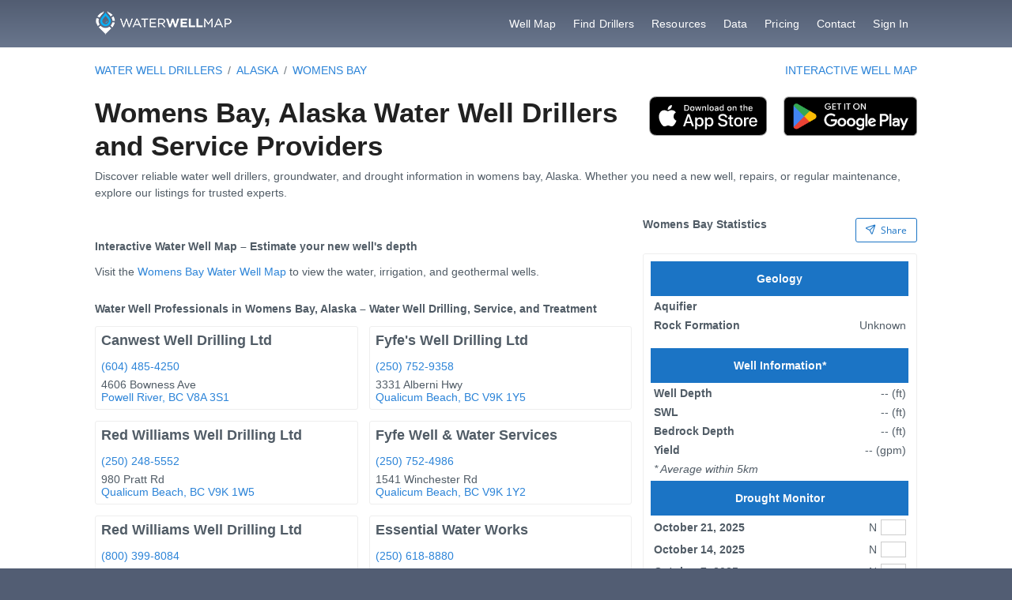

--- FILE ---
content_type: text/html; charset=utf-8
request_url: https://waterwellmap.com/water-well-drillers-near/alaska/womens-bay-ak
body_size: 56591
content:
<!DOCTYPE html><html lang="en" data-critters-container><head>
    <meta charset="utf-8">

    <!-- Primary Meta Tags -->
    <title>Water Well Professionals near Womens Bay, Alaska</title>
    <meta name="title" content="Water Well Professionals near Womens Bay, Alaska">
    <meta name="description" content="Find top-rated water well drilling experts in Womens Bay, Alaska. Ensure your water supply with trusted local professionals.">

    <!-- Open Graph / Facebook -->
    <meta property="og:type" content="website">
    <meta property="og:url" content="https://waterwellmap.com/water-well-drillers-near/alaska/womens-bay-ak">
    <meta property="og:title" content="Water Well Professionals near Womens Bay, Alaska">
    <meta property="og:description" content="Find top-rated water well drilling experts in Womens Bay, Alaska. Ensure your water supply with trusted local professionals.">
    <meta property="og:image" content="https://waterwellmap.com/assets/ss/map-social-1200x627.jpg">

    <!-- Twitter -->
    <meta property="twitter:card" content="summary_large_image">
    <meta property="twitter:url" content="https://waterwellmap.com/water-well-drillers-near/alaska/womens-bay-ak">
    <meta property="twitter:title" content="Water Well Professionals near Womens Bay, Alaska">
    <meta property="twitter:description" content="Find top-rated water well drilling experts in Womens Bay, Alaska. Ensure your water supply with trusted local professionals.">
    <meta property="twitter:image" content="https://waterwellmap.com/assets/ss/map-social-1200x627.jpg">

    <base href="/">
    <meta name="viewport" content="width=device-width, initial-scale=1, maximum-scale=1">
    <link rel="manifest" href="manifest.webmanifest">
    <meta name="theme-color" content="#525d72">
    <link rel="icon" type="image/x-icon" href="favicon.ico">
    <link rel="apple-touch-icon" sizes="180x180" href="/apple-touch-icon.png">
    <link rel="icon" type="image/png" sizes="32x32" href="/favicon-32x32.png">
    <link rel="icon" type="image/png" sizes="16x16" href="/favicon-16x16.png">
    <meta name="google-adsense-account" content="ca-pub-8617329119612552">
    <script async src="https://pagead2.googlesyndication.com/pagead/js/adsbygoogle.js?client=ca-pub-8617329119612552" crossorigin="anonymous"></script>
  <style>@charset "UTF-8";.grid{display:flex;flex-wrap:wrap;margin-right:-.5rem;margin-left:-.5rem;margin-top:-.5rem}.grid>[class*=col]{box-sizing:border-box}.col-12{flex:0 0 auto;padding:.5rem;width:100%}@media screen and (min-width: 768px){.md\:col-2{flex:0 0 auto;padding:.5rem;width:16.6667%}.md\:col-3{flex:0 0 auto;padding:.5rem;width:25%}.md\:col-4{flex:0 0 auto;padding:.5rem;width:33.3333%}}@media screen and (min-width: 992px){.lg\:col-6{flex:0 0 auto;padding:.5rem;width:50%}}.text-900{color:var(--surface-900)!important}.border-200{border-color:var(--surface-200)!important}.bg-primary{color:var(--primary-color-text)!important;background-color:var(--primary-color)!important}.text-white{color:#fff!important}.hidden{display:none!important}.block{display:block!important}.flex{display:flex!important}@media screen and (min-width: 768px){.md\:inline{display:inline!important}.md\:flex{display:flex!important}}.text-center{text-align:center!important}.text-left{text-align:left!important}.text-right{text-align:right!important}@media screen and (min-width: 768px){.md\:text-left{text-align:left!important}}.underline{text-decoration:underline!important}.font-bold{font-weight:700!important}.text-base{font-size:1rem!important}.text-5xl{font-size:2.5rem!important}.flex-column{flex-direction:column!important}@media screen and (min-width: 768px){.md\:flex-row{flex-direction:row!important}}.justify-content-between{justify-content:space-between!important}.justify-content-around{justify-content:space-around!important}.align-items-center{align-items:center!important}.flex-1{flex:1 1 0%!important}.flex-grow-1{flex-grow:1!important}.p-0{padding:0rem!important}.p-1{padding:.25rem!important}.p-2{padding:.5rem!important}.p-3{padding:1rem!important}.pt-4{padding-top:1.5rem!important}.pr-2{padding-right:.5rem!important}.pb-0{padding-bottom:0rem!important}.py-1{padding-top:.25rem!important;padding-bottom:.25rem!important}.py-4{padding-top:1.5rem!important;padding-bottom:1.5rem!important}@media screen and (min-width: 576px){.sm\:p-2{padding:.5rem!important}}.mt-2{margin-top:.5rem!important}.mt-3{margin-top:1rem!important}.mt-4{margin-top:1.5rem!important}.mr-1{margin-right:.25rem!important}.mr-4{margin-right:1.5rem!important}.ml-auto{margin-left:auto!important}.mb-0{margin-bottom:0rem!important}.mb-1{margin-bottom:.25rem!important}.my-2{margin-top:.5rem!important;margin-bottom:.5rem!important}.my-3{margin-top:1rem!important;margin-bottom:1rem!important}.my-5{margin-top:2rem!important;margin-bottom:2rem!important}@media screen and (min-width: 768px){.md\:mt-0{margin-top:0rem!important}.md\:ml-3{margin-left:1rem!important}.md\:my-0{margin-top:0rem!important;margin-bottom:0rem!important}}.border-bottom-1{border-bottom-width:1px!important;border-bottom-style:solid}@media screen and (min-width: 576px){.sm\:border-1{border-width:1px!important;border-style:solid}}@media screen and (min-width: 576px){.sm\:border-round{border-radius:var(--border-radius)!important}}.w-full{width:100%!important}.list-none{list-style:none!important}@font-face{font-family:primeicons;font-display:block;src:url("./media/primeicons-77WLEVE2.eot");src:url("./media/primeicons-77WLEVE2.eot?#iefix") format("embedded-opentype"),url("./media/primeicons-XI7ZC3P3.woff2") format("woff2"),url("./media/primeicons-7C46RJHE.woff") format("woff"),url("./media/primeicons-AEJFRHCW.ttf") format("truetype"),url("./media/primeicons-SQ5LETCD.svg?#primeicons") format("svg");font-weight:400;font-style:normal}.pi{font-family:primeicons;speak:none;font-style:normal;font-weight:400;font-variant:normal;text-transform:none;line-height:1;display:inline-block;-webkit-font-smoothing:antialiased;-moz-osx-font-smoothing:grayscale}.pi:before{--webkit-backface-visibility:hidden;backface-visibility:hidden}@-webkit-keyframes fa-spin{0%{-webkit-transform:rotate(0deg);transform:rotate(0)}to{-webkit-transform:rotate(359deg);transform:rotate(359deg)}}.pi-send:before{content:"\e9ca"}.pi-times:before{content:"\e90b"}.pi-bars:before{content:"\e91d"}:root{--surface-a:#FDFEFF;--surface-b:#F6F9FE;--surface-c:rgba(232, 241, 248, .7);--surface-d:#E4E5E5;--surface-e:#FDFEFF;--surface-f:#FDFEFF;--text-color:#515C66;--text-color-secondary:#657380;--primary-color:#1B74C5;--primary-color-text:#f8fafc;--font-family:Open Sans;--surface-0: #ffffff;--surface-50: #FAFAFA;--surface-100: #F5F5F5;--surface-200: #EEEEEE;--surface-300: #E0E0E0;--surface-400: #BDBDBD;--surface-500: #9E9E9E;--surface-600: #757575;--surface-700: #616161;--surface-800: #424242;--surface-900: #212121;--gray-50: #FAFAFA;--gray-100: #F5F5F5;--gray-200: #EEEEEE;--gray-300: #E0E0E0;--gray-400: #BDBDBD;--gray-500: #9E9E9E;--gray-600: #757575;--gray-700: #616161;--gray-800: #424242;--gray-900: #212121;--content-padding:1rem;--inline-spacing:.5rem;--border-radius:3px;--surface-ground:#f8f9fa;--surface-section:#ffffff;--surface-card:#ffffff;--surface-overlay:#ffffff;--surface-border:#dee2e6;--surface-hover: #e9ecef;--maskbg: rgba(0, 0, 0, .4);--focus-ring: 0 0 0 1px #4D9FDC}*{box-sizing:border-box}.p-component{font-family:Open Sans;font-size:1rem;font-weight:400}.p-component:disabled{opacity:.6}.pi{font-size:1rem}:root{--blue-50:#f4fafe;--blue-100:#cae6fc;--blue-200:#a0d2fa;--blue-300:#75bef8;--blue-400:#4baaf5;--blue-500:#2196f3;--blue-600:#1c80cf;--blue-700:#1769aa;--blue-800:#125386;--blue-900:#0d3c61;--green-50:#f6fbf6;--green-100:#d4ecd5;--green-200:#b2ddb4;--green-300:#90cd93;--green-400:#6ebe71;--green-500:#4caf50;--green-600:#419544;--green-700:#357b38;--green-800:#2a602c;--green-900:#1e4620;--yellow-50:#fffcf5;--yellow-100:#fef0cd;--yellow-200:#fde4a5;--yellow-300:#fdd87d;--yellow-400:#fccc55;--yellow-500:#fbc02d;--yellow-600:#d5a326;--yellow-700:#b08620;--yellow-800:#8a6a19;--yellow-900:#644d12;--cyan-50:#f2fcfd;--cyan-100:#c2eff5;--cyan-200:#91e2ed;--cyan-300:#61d5e4;--cyan-400:#30c9dc;--cyan-500:#00bcd4;--cyan-600:#00a0b4;--cyan-700:#008494;--cyan-800:#006775;--cyan-900:#004b55;--pink-50:#fef4f7;--pink-100:#fac9da;--pink-200:#f69ebc;--pink-300:#f1749e;--pink-400:#ed4981;--pink-500:#e91e63;--pink-600:#c61a54;--pink-700:#a31545;--pink-800:#801136;--pink-900:#5d0c28;--indigo-50:#f5f6fb;--indigo-100:#d1d5ed;--indigo-200:#acb4df;--indigo-300:#8893d1;--indigo-400:#6372c3;--indigo-500:#3f51b5;--indigo-600:#36459a;--indigo-700:#2c397f;--indigo-800:#232d64;--indigo-900:#192048;--teal-50:#f2faf9;--teal-100:#c2e6e2;--teal-200:#91d2cc;--teal-300:#61beb5;--teal-400:#30aa9f;--teal-500:#009688;--teal-600:#008074;--teal-700:#00695f;--teal-800:#00534b;--teal-900:#003c36;--orange-50:#fff8f2;--orange-100:#fde0c2;--orange-200:#fbc791;--orange-300:#f9ae61;--orange-400:#f79530;--orange-500:#f57c00;--orange-600:#d06900;--orange-700:#ac5700;--orange-800:#874400;--orange-900:#623200;--bluegray-50:#f7f9f9;--bluegray-100:#d9e0e3;--bluegray-200:#bbc7cd;--bluegray-300:#9caeb7;--bluegray-400:#7e96a1;--bluegray-500:#607d8b;--bluegray-600:#526a76;--bluegray-700:#435861;--bluegray-800:#35454c;--bluegray-900:#263238;--purple-50:#faf4fb;--purple-100:#e7cbec;--purple-200:#d4a2dd;--purple-300:#c279ce;--purple-400:#af50bf;--purple-500:#9c27b0;--purple-600:#852196;--purple-700:#6d1b7b;--purple-800:#561561;--purple-900:#3e1046;--primary-50:#f4f8fc;--primary-100:#c8def1;--primary-200:#9dc3e6;--primary-300:#72a9db;--primary-400:#468ed0;--primary-500:#1b74c5;--primary-600:#1763a7;--primary-700:#13518a;--primary-800:#0f406c;--primary-900:#0b2e4f}.p-button{color:#f8fafc;background:#1b74c5;border:1px solid #1B74C5;padding:.5rem 1rem;font-size:1rem;transition:background-color .2s,color .2s,border-color .2s,box-shadow .2s;border-radius:3px}.p-button:enabled:hover{background:#135aa9;color:#f8fafc;border-color:#135aa9}.p-button:enabled:active{background:#0d438d;color:#f8fafc;border-color:#0d438d}.p-button.p-button-outlined{background-color:transparent;color:#1b74c5;border:1px solid}.p-button.p-button-outlined:enabled:hover{background:#1b74c50a;color:#1b74c5;border:1px solid}.p-button.p-button-outlined:enabled:active{background:#1b74c529;color:#1b74c5;border:1px solid}.p-button:focus{outline:0 none;outline-offset:0;box-shadow:0 0 0 1px #4d9fdc}.p-button .p-button-label{transition-duration:.2s}.p-button .p-button-icon-left{margin-right:.5rem}.p-button.p-button-sm{font-size:.875rem;padding:.4375rem .875rem}.p-button.p-button-sm .p-button-icon{font-size:.875rem}:root{--content-alt-bg-color: #e8f1f8}h1,h2,h5,h6{margin:1.5rem 0 1rem;font-family:inherit;font-weight:600;line-height:1.2;color:inherit}h1:first-child,h2:first-child,h5:first-child,h6:first-child{margin-top:0}h1{font-size:2.5rem}h2{font-size:2rem}h5{font-size:1.25rem}h6{font-size:1rem}p{margin:0 0 1rem;line-height:1.5}p:last-child{margin-bottom:0}@font-face{font-family:Open Sans;font-style:normal;font-weight:300;src:url("./media/open-sans-v18-latin-ext_latin-300-OTQZMBZS.eot");src:local(""),url("./media/open-sans-v18-latin-ext_latin-300-OTQZMBZS.eot?#iefix") format("embedded-opentype"),url("./media/open-sans-v18-latin-ext_latin-300-C2EEPOFQ.woff2") format("woff2"),url("./media/open-sans-v18-latin-ext_latin-300-FC6UN4WA.woff") format("woff"),url("./media/open-sans-v18-latin-ext_latin-300-A23GRNAX.ttf") format("truetype"),url("./media/open-sans-v18-latin-ext_latin-300-5DUBLHNV.svg#OpenSans") format("svg")}@font-face{font-family:Open Sans;font-style:normal;font-weight:400;src:url("./media/open-sans-v18-latin-ext_latin-regular-JWSFLDIR.eot");src:local(""),url("./media/open-sans-v18-latin-ext_latin-regular-JWSFLDIR.eot?#iefix") format("embedded-opentype"),url("./media/open-sans-v18-latin-ext_latin-regular-7ZFEXO33.woff2") format("woff2"),url("./media/open-sans-v18-latin-ext_latin-regular-Z34LFHAD.woff") format("woff"),url("./media/open-sans-v18-latin-ext_latin-regular-VJVHIPPS.ttf") format("truetype"),url("./media/open-sans-v18-latin-ext_latin-regular-FFTE63HR.svg#OpenSans") format("svg")}@font-face{font-family:Open Sans;font-style:normal;font-weight:600;src:url("./media/open-sans-v18-latin-ext_latin-600-AD7SZMUF.eot");src:local(""),url("./media/open-sans-v18-latin-ext_latin-600-AD7SZMUF.eot?#iefix") format("embedded-opentype"),url("./media/open-sans-v18-latin-ext_latin-600-LGKR2FBG.woff2") format("woff2"),url("./media/open-sans-v18-latin-ext_latin-600-ZQX4VOKP.woff") format("woff"),url("./media/open-sans-v18-latin-ext_latin-600-6QWF6KKK.ttf") format("truetype"),url("./media/open-sans-v18-latin-ext_latin-600-2DYXJUAU.svg#OpenSans") format("svg")}@font-face{font-family:Open Sans;font-style:normal;font-weight:700;src:url("./media/open-sans-v18-latin-ext_latin-700-GV4A232M.eot");src:local(""),url("./media/open-sans-v18-latin-ext_latin-700-GV4A232M.eot?#iefix") format("embedded-opentype"),url("./media/open-sans-v18-latin-ext_latin-700-664Y32QN.woff2") format("woff2"),url("./media/open-sans-v18-latin-ext_latin-700-HLR6TK3G.woff") format("woff"),url("./media/open-sans-v18-latin-ext_latin-700-OZ6ATM5N.ttf") format("truetype"),url("./media/open-sans-v18-latin-ext_latin-700-JJECS7JD.svg#OpenSans") format("svg")}.landing-wrapper{background:#fff}.landing-wrapper .landing-topbar{height:120px;background:linear-gradient(180deg,#525d72,#69768d);display:-ms-flexbox;display:flex;-ms-flex-align:center;align-items:center;-ms-flex-pack:justify;justify-content:space-between;width:100%;z-index:999}.landing-wrapper .landing-topbar #landing-menu-button{display:none;padding:0 8px;cursor:pointer}.landing-wrapper .landing-topbar .logo{padding:0 120px}.landing-wrapper .landing-topbar>ul{list-style-type:none;display:-ms-flexbox;display:flex;-ms-flex-align:center;align-items:center;margin:0;padding:0 120px 0 0}.landing-wrapper .landing-topbar>ul>li #landing-menu-close{display:none}.landing-wrapper .landing-topbar>ul>li>a{font-weight:500;letter-spacing:.08px;color:#fff;padding:8px 16px;margin:0 6px;border-radius:5px;-moz-transition:background-color .2s;-o-transition:background-color .2s;-webkit-transition:background-color .2s;transition:background-color .2s}.landing-wrapper .landing-topbar>ul>li>a:hover{background-color:#5cacf44d;color:#fff}.landing-wrapper .landing-footer{background:linear-gradient(360deg,#525d72,#69768d);padding:21px 120px;display:-ms-flexbox;display:flex;-ms-flex-align:center;align-items:center;-ms-flex-pack:justify;justify-content:space-between}@media (max-width: 1021px){.landing-body .landing-wrapper .landing-topbar .logo{padding:0 33px}.landing-body .landing-wrapper .landing-topbar .landing-menu{position:fixed;flex-direction:column;-ms-flex-align:end;align-items:flex-end;right:0;top:0;padding:40px 20px;z-index:999;width:240px;height:100%;background-color:#69768d;box-shadow:0 24px 64px -2px #00000005,0 6px 16px -2px #0000000f,0 2px 6px -2px #00000014;transform:translate3d(260px,0,0);-moz-transition:transform .2s;-o-transition:transform .2s;-webkit-transition:transform .2s;transition:transform .2s}.landing-body .landing-wrapper .landing-topbar .landing-menu>li{margin:0 0 12px;width:100%}.landing-body .landing-wrapper .landing-topbar .landing-menu>li>a{padding:6px 16px;font-size:14px;text-align:left;display:block;color:#fff;-moz-transition:background-color .2s;-o-transition:background-color .2s;-webkit-transition:background-color .2s;transition:background-color .2s}.landing-body .landing-wrapper .landing-topbar .landing-menu>li>a:hover{background-color:#5cacf44d;color:#fff}.landing-body .landing-wrapper .landing-topbar .landing-menu>li #landing-menu-close{display:block;font-size:20px;text-align:right;color:#5cacf4;-moz-transition:color .2s;-o-transition:color .2s;-webkit-transition:color .2s;transition:color .2s}.landing-body .landing-wrapper .landing-topbar .landing-menu>li #landing-menu-close:hover{background-color:#69768d;color:#fff}.landing-body .landing-wrapper .landing-topbar #landing-menu-button{display:block;color:#fff;font-size:20px;padding:0 33px}.landing-body .landing-wrapper .landing-footer{padding:18px 24px 64px}}html{height:100%;font-size:14px}body{font-family:Open Sans;font-size:14px;color:#515c66;-webkit-font-smoothing:antialiased;padding:0;margin:0;height:100%}body a{color:#2c84d8;text-decoration:none}body a:hover{color:#4291dc}@-webkit-keyframes fadeInDown{0%{opacity:0;-webkit-transform:translate3d(0,-20px,0);transform:translate3d(0,-20px,0)}to{opacity:1;-webkit-transform:none;transform:none}}@keyframes fadeInDown{0%{opacity:0;transform:translate3d(0,-20px,0)}to{opacity:1;transform:none}}@-webkit-keyframes fadeOutUp{0%{opacity:1}to{opacity:0;-webkit-transform:translate3d(0,-20px,0);transform:translate3d(0,-20px,0)}}.fadeInDown{-webkit-animation-name:fadeInDown;animation-name:fadeInDown}@-webkit-keyframes modal-in{0%{background-color:transparent}to{background-color:#0009}}@layer primeng{.p-component,.p-component *{box-sizing:border-box}@-webkit-keyframes p-fadein{0%{opacity:0}to{opacity:1}}button{border-radius:0}}@-webkit-keyframes p-icon-spin{0%{-webkit-transform:rotate(0);transform:rotate(0)}to{-webkit-transform:rotate(359deg);transform:rotate(359deg)}}@layer primeng{.p-button{margin:0;display:inline-flex;cursor:pointer;-webkit-user-select:none;user-select:none;align-items:center;vertical-align:bottom;text-align:center;overflow:hidden;position:relative}.p-button-label{flex:1 1 auto}.p-button:disabled{cursor:default;pointer-events:none}}@layer primeng{.p-ripple{overflow:hidden;position:relative}}html,body{height:100%;scroll-behavior:smooth}body{margin:0;font-family:Roboto,Helvetica Neue,sans-serif;background-color:#525d73}.landing-container{padding-left:120px;padding-right:120px}@media (max-width: 1021px){.landing-body .landing-wrapper .landing-container{padding:16px 33px}}@media (max-width: 599px){.landing-body .landing-wrapper .landing-container{padding:42px 16px}}@media (max-width: 1021px){.landing-body .landing-wrapper .landing-footer{padding:18px 24px!important}}.landing-wrapper .landing-topbar .logo{padding-right:50px}.landing-wrapper .landing-topbar>ul>li>a{padding:5px}.breadcrumb .breadcrumb-list{margin:0;padding:0;list-style-type:none;display:flex;flex-wrap:nowrap;flex-direction:column;align-items:start}.breadcrumb .breadcrumb-list li:not(:first-of-type):before{float:left;padding-right:.5rem;color:#6c757d;content:"/"}.breadcrumb .breadcrumb-list .menuitem-link{padding-right:.5rem;text-decoration:none;display:flex;align-items:center;text-transform:uppercase}.breadcrumb .breadcrumb-list .menuitem-link:hover{text-decoration:underline}@media (min-width: 1021px){.breadcrumb .breadcrumb-list{flex-direction:row;align-items:center}}.text-uppercase{text-transform:uppercase}.mw-33{min-width:33.3333%}
</style><link rel="stylesheet" href="styles-J7WLUZA6.css" media="print" onload="this.media='all'"><noscript><link rel="stylesheet" href="styles-J7WLUZA6.css"></noscript><link rel="modulepreload" href="chunk-6EDYAGNJ.js"><link rel="modulepreload" href="chunk-LA72HZMD.js"><link rel="modulepreload" href="chunk-D6DCG26H.js"><link rel="modulepreload" href="chunk-TMCUJGV6.js"><link rel="modulepreload" href="chunk-JFXEK453.js"><link rel="modulepreload" href="chunk-APLZZMAJ.js"><link rel="modulepreload" href="chunk-TUJEZ63E.js"><link rel="modulepreload" href="chunk-5E2YGQHC.js"><link rel="modulepreload" href="chunk-BGJLMCXO.js"><link rel="modulepreload" href="chunk-TNFGK7MW.js"><link rel="modulepreload" href="chunk-PHLO5FCZ.js"><link rel="modulepreload" href="chunk-757JXM5F.js"><link rel="modulepreload" href="chunk-JK3VW6PT.js"><link rel="modulepreload" href="chunk-ILE7Z42E.js"><link rel="modulepreload" href="chunk-F4ZAU6YG.js"><link rel="modulepreload" href="chunk-FSQ6SQ6I.js"><link rel="modulepreload" href="chunk-WO2Y4ZS2.js"><link rel="modulepreload" href="chunk-QLVX2JVN.js"><link rel="modulepreload" href="chunk-2IZFMA7Y.js"><link rel="modulepreload" href="chunk-AA4P2TMC.js"><link rel="modulepreload" href="chunk-FFZD5O55.js"><link rel="modulepreload" href="chunk-AURBPVU7.js"><link rel="modulepreload" href="chunk-JHGG5GG4.js"><link rel="modulepreload" href="chunk-3J2HB4J5.js"><link rel="modulepreload" href="chunk-OVG5S6DV.js"><link rel="modulepreload" href="chunk-AJKIDFDE.js"><link rel="modulepreload" href="chunk-I5PYYF33.js"><link rel="modulepreload" href="chunk-DBNP23AN.js"><link rel="modulepreload" href="chunk-5BQUEW25.js"><link rel="modulepreload" href="chunk-FKFWFSZU.js"><link rel="modulepreload" href="chunk-KG2EZWZZ.js"><link rel="modulepreload" href="chunk-NMGI7OHJ.js"><link rel="modulepreload" href="chunk-TNSJ65HN.js"><link rel="modulepreload" href="chunk-JTJSUBP4.js"><link rel="modulepreload" href="chunk-D2YAAJOA.js"><link rel="modulepreload" href="chunk-AFJUCQAU.js"><link rel="modulepreload" href="chunk-OBZLEMB6.js"><link rel="modulepreload" href="chunk-OCJSBRQS.js"><link rel="modulepreload" href="chunk-EPJLK44F.js"><link rel="modulepreload" href="chunk-AXEQCMUO.js"><link rel="modulepreload" href="chunk-RW6VBLHL.js"><link rel="modulepreload" href="chunk-LTCUIKFW.js"><style ng-app-id="serverApp">[_nghost-serverApp-c2071628769]{position:relative;display:block;pointer-events:none}[_nghost-serverApp-c2071628769]   .ngx-spinner[_ngcontent-serverApp-c2071628769]{transition:.35s linear all;display:block;position:absolute;top:5px;left:0px}[_nghost-serverApp-c2071628769]   .ngx-spinner[_ngcontent-serverApp-c2071628769]   .ngx-spinner-icon[_ngcontent-serverApp-c2071628769]{width:14px;height:14px;border:solid 2px transparent;border-top-color:inherit;border-left-color:inherit;border-radius:50%;-webkit-animation:_ngcontent-serverApp-c2071628769_loading-bar-spinner .4s linear infinite;animation:_ngcontent-serverApp-c2071628769_loading-bar-spinner .4s linear infinite}[_nghost-serverApp-c2071628769]   .ngx-bar[_ngcontent-serverApp-c2071628769]{transition:width .35s;position:absolute;top:0;left:0;width:100%;height:2px;border-bottom-right-radius:1px;border-top-right-radius:1px}[dir=rtl]   [_nghost-serverApp-c2071628769]   .ngx-bar[_ngcontent-serverApp-c2071628769]{right:0;left:unset}[fixed=true][_nghost-serverApp-c2071628769]{z-index:10002}[fixed=true][_nghost-serverApp-c2071628769]   .ngx-bar[_ngcontent-serverApp-c2071628769]{position:fixed}[fixed=true][_nghost-serverApp-c2071628769]   .ngx-spinner[_ngcontent-serverApp-c2071628769]{position:fixed;top:10px;left:10px}[dir=rtl]   [fixed=true][_nghost-serverApp-c2071628769]   .ngx-spinner[_ngcontent-serverApp-c2071628769]{right:10px;left:unset}@-webkit-keyframes _ngcontent-serverApp-c2071628769_loading-bar-spinner{0%{transform:rotate(0)}to{transform:rotate(360deg)}}@keyframes _ngcontent-serverApp-c2071628769_loading-bar-spinner{0%{transform:rotate(0)}to{transform:rotate(360deg)}}</style><style ng-app-id="serverApp">.links-wrapper[_ngcontent-serverApp-c3748145973]{background-color:#69768d;padding:48px 120px;color:#fff}.links-wrapper[_ngcontent-serverApp-c3748145973]   a[_ngcontent-serverApp-c3748145973]{color:#fff;text-decoration:none;padding:5px 0;font-weight:bolder}.links-wrapper[_ngcontent-serverApp-c3748145973]   a[_ngcontent-serverApp-c3748145973]:hover{text-decoration:underline}.links-wrapper[_ngcontent-serverApp-c3748145973]   .list-none[_ngcontent-serverApp-c3748145973]{padding-left:0}@media (max-width: 1021px){.links-wrapper[_ngcontent-serverApp-c3748145973]{padding:18px 24px!important}}</style><style ng-app-id="serverApp">.landing-topbar[_ngcontent-serverApp-c3641984694]{height:60px;-webkit-box-shadow:0px 5px 10px -3px rgba(0,0,0,.5);-moz-box-shadow:0px 5px 10px -3px rgba(0,0,0,.5);box-shadow:0 5px 10px -3px #00000080}.fixed[_ngcontent-serverApp-c3641984694]{position:fixed;z-index:100000}</style><style ng-app-id="serverApp">@charset "UTF-8";.list-service[_ngcontent-serverApp-c4090868176]:not(:last-child):after{content:"\2022";margin:0 .5rem}.list-service[_ngcontent-serverApp-c4090868176]{display:inline-block;white-space:normal}.sticky-top[_ngcontent-serverApp-c4090868176]{top:1rem;position:sticky;position:-webkit-sticky}</style><link rel="canonical" href="https://waterwellmap.com/water-well-drillers-near/alaska/womens-bay-ak"><style ng-app-id="serverApp">th[_ngcontent-serverApp-c2827540707]{white-space:nowrap}.bg-drought-N[_ngcontent-serverApp-c2827540707]{border:1px solid #ccc;padding:1px 12px;background-color:#fff}.bg-drought-D0[_ngcontent-serverApp-c2827540707]{border:1px solid #ccc;padding:1px 12px;background-color:#ff0!important;color:#000!important}.bg-drought-D1[_ngcontent-serverApp-c2827540707]{border:1px solid #ccc;padding:1px 12px;background-color:#fcd37f!important;color:#000!important}.bg-drought-D2[_ngcontent-serverApp-c2827540707]{border:1px solid #ccc;padding:1px 12px;background-color:#fa0!important;color:#000!important}.bg-drought-D3[_ngcontent-serverApp-c2827540707]{border:1px solid #ccc;padding:1px 12px;background-color:#e60000!important;color:#fff!important}.bg-drought-D4[_ngcontent-serverApp-c2827540707]{border:1px solid #ccc;padding:1px 12px;background-color:#730000!important;color:#fff!important}</style></head>

  <body class="no-menu"><!--nghm-->
    <app-root ng-version="17.3.12" ngh="8" ng-server-context="ssr"><router-outlet></router-outlet><app-page _nghost-serverapp-c3748145973 ngh="5"><app-main-nav _ngcontent-serverapp-c3748145973 _nghost-serverapp-c3641984694 ngh="0"><div _ngcontent-serverapp-c3641984694 class="landing-body"><div _ngcontent-serverapp-c3641984694 class="landing-wrapper"><div _ngcontent-serverapp-c3641984694 class="landing-topbar"><a _ngcontent-serverapp-c3641984694 routerlink="/" class="logo" href="/"><img _ngcontent-serverapp-c3641984694 src="assets/water-well-map-logo-horizontal-dark.png" alt="Water Well Map Logo"></a><ul _ngcontent-serverapp-c3641984694 id="landing-menu" class="landing-menu fadeInDown"><li _ngcontent-serverapp-c3641984694><a _ngcontent-serverapp-c3641984694 id="landing-menu-close"><i _ngcontent-serverapp-c3641984694 class="pi pi-times"></i></a></li><li _ngcontent-serverapp-c3641984694><a _ngcontent-serverapp-c3641984694 routerlink="/map" routeractive="active" href="/map">Well Map</a></li><li _ngcontent-serverapp-c3641984694><a _ngcontent-serverapp-c3641984694 routerlink="/water-well-drillers-near-me" routeractive="active" href="/water-well-drillers-near-me">Find Drillers</a></li><li _ngcontent-serverapp-c3641984694><a _ngcontent-serverapp-c3641984694 routerlink="/resources" routeractive="active" href="/resources">Resources</a></li><li _ngcontent-serverapp-c3641984694><a _ngcontent-serverapp-c3641984694 routerlink="/data" routeractive="active" href="/data">Data</a></li><li _ngcontent-serverapp-c3641984694><a _ngcontent-serverapp-c3641984694 routerlink="/pricing" routeractive="active" href="/pricing">Pricing</a></li><li _ngcontent-serverapp-c3641984694><a _ngcontent-serverapp-c3641984694 routerlink="/contact" routeractive="active" href="/contact">Contact</a></li><li _ngcontent-serverapp-c3641984694><a _ngcontent-serverapp-c3641984694 class="contact" href="/signin">Sign In</a></li></ul><a _ngcontent-serverapp-c3641984694 id="landing-menu-button"><i _ngcontent-serverapp-c3641984694 class="pi pi-bars" style="font-size: 20px;"></i></a></div></div></div></app-main-nav><div _ngcontent-serverapp-c3748145973 class="landing-body"><div _ngcontent-serverapp-c3748145973 class="landing-wrapper"><router-outlet _ngcontent-serverapp-c3748145973></router-outlet><app-city _nghost-serverapp-c4090868176 ngh="4"><div _ngcontent-serverapp-c4090868176 class="landing-container pt-4 pb-0 flex align-items-center"><div _ngcontent-serverapp-c4090868176 class="breadcrumb"><ul _ngcontent-serverapp-c4090868176 class="breadcrumb-list"><li _ngcontent-serverapp-c4090868176><a _ngcontent-serverapp-c4090868176 routerlink="/water-well-drillers-near-me" class="menuitem-link" href="/water-well-drillers-near-me">WATER WELL DRILLERS</a></li><li _ngcontent-serverapp-c4090868176><a _ngcontent-serverapp-c4090868176 class="menuitem-link" href="/water-well-drillers-near/alaska">Alaska</a></li><li _ngcontent-serverapp-c4090868176><a _ngcontent-serverapp-c4090868176 class="menuitem-link" href="/water-well-drillers-near/alaska/womens-bay-ak">womens bay</a></li></ul></div><a _ngcontent-serverapp-c4090868176 class="ml-auto text-uppercase" href="/map/womens-bay-ak">Interactive Well Map</a></div><div _ngcontent-serverapp-c4090868176 id="profile"><div _ngcontent-serverapp-c4090868176 class="landing-container py-4"><app-directory-top-title _ngcontent-serverapp-c4090868176 _nghost-serverapp-c2771614523 ngh="0"><div _ngcontent-serverapp-c2771614523 class="md:flex py-1 mb-1"><div _ngcontent-serverapp-c2771614523 class="flex-grow-1 col-12-off"><h1 _ngcontent-serverapp-c2771614523 class="text-900 font-bold text-5xl mb-0"> Womens Bay, Alaska <span _ngcontent-serverapp-c4090868176 class="hidden md:inline">Water Well</span> Drillers and Service Providers </h1></div><a _ngcontent-serverapp-c2771614523 href="https://apps.apple.com/us/app/water-well-map/id6499107035" target="_blank" rel="noopener noreferrer" class="mr-4"><img _ngcontent-serverapp-c2771614523 src="/assets/app-store-badge.svg" alt="App Store Badge" style="height: 50px;"></a><a _ngcontent-serverapp-c2771614523 href="https://play.google.com/store/apps/details?id=com.gammastream.waterwellmap" target="_blank" rel="noopener noreferrer" class="my-2 md:my-0 block"><img _ngcontent-serverapp-c2771614523 src="/assets/play-store-badge.png" alt="Google Play Badge" style="height: 50px;"></a></div></app-directory-top-title><!----><p _ngcontent-serverapp-c4090868176>Discover reliable water well drillers, groundwater, and drought information in womens bay, Alaska. Whether you need a new well, repairs, or regular maintenance, explore our listings for trusted experts.</p><div _ngcontent-serverapp-c4090868176 class="mt-4"><div _ngcontent-serverapp-c4090868176 class="md:flex"><div _ngcontent-serverapp-c4090868176 class="flex-1"><!----><!----><div _ngcontent-serverapp-c4090868176 class="my-5"><div _ngcontent-serverapp-c4090868176 class="flex"><h6 _ngcontent-serverapp-c4090868176 class="flex-grow-1">Interactive Water Well Map – Estimate your new well's depth</h6></div><p _ngcontent-serverapp-c4090868176> Visit the <a _ngcontent-serverapp-c4090868176 class="btn btn-primary" href="/map/womens-bay-ak">Womens Bay Water Well Map</a> to view the water, irrigation, and geothermal wells. </p></div><div _ngcontent-serverapp-c4090868176 class="my-5"><h2 _ngcontent-serverapp-c4090868176 class="text-base">Water Well Professionals in Womens Bay, Alaska – Water Well Drilling, Service, and Treatment</h2><div _ngcontent-serverapp-c4090868176 class="grid"><div _ngcontent-serverapp-c4090868176 class="col-12 lg:col-6"><app-place-card _ngcontent-serverapp-c4090868176 _nghost-serverapp-c442880405 ngh="1"><div _ngcontent-serverapp-c442880405 class="border-bottom-1 sm:border-1 border-200 sm:border-round p-0 sm:p-2"><h5 _ngcontent-serverapp-c442880405>Canwest Well Drilling Ltd</h5><div _ngcontent-serverapp-c442880405 class="mt-2"><a _ngcontent-serverapp-c442880405 href="tel:+1604485425"> (604) 485-4250 </a></div><!----><div _ngcontent-serverapp-c442880405 class="mt-2"><div _ngcontent-serverapp-c442880405>4606 Bowness Ave</div><div _ngcontent-serverapp-c442880405><a _ngcontent-serverapp-c442880405 href="/water-well-drillers-near/british-columbia/powell-river-bc">Powell River, BC V8A 3S1</a></div></div></div></app-place-card></div><div _ngcontent-serverapp-c4090868176 class="col-12 lg:col-6"><app-place-card _ngcontent-serverapp-c4090868176 _nghost-serverapp-c442880405 ngh="1"><div _ngcontent-serverapp-c442880405 class="border-bottom-1 sm:border-1 border-200 sm:border-round p-0 sm:p-2"><h5 _ngcontent-serverapp-c442880405>Fyfe's Well Drilling Ltd</h5><div _ngcontent-serverapp-c442880405 class="mt-2"><a _ngcontent-serverapp-c442880405 href="tel:+1250752935"> (250) 752-9358 </a></div><!----><div _ngcontent-serverapp-c442880405 class="mt-2"><div _ngcontent-serverapp-c442880405>3331 Alberni Hwy</div><div _ngcontent-serverapp-c442880405><a _ngcontent-serverapp-c442880405 href="/water-well-drillers-near/british-columbia/qualicum-beach-bc">Qualicum Beach, BC V9K 1Y5</a></div></div></div></app-place-card></div><div _ngcontent-serverapp-c4090868176 class="col-12 lg:col-6"><app-place-card _ngcontent-serverapp-c4090868176 _nghost-serverapp-c442880405 ngh="1"><div _ngcontent-serverapp-c442880405 class="border-bottom-1 sm:border-1 border-200 sm:border-round p-0 sm:p-2"><h5 _ngcontent-serverapp-c442880405>Red Williams Well Drilling Ltd</h5><div _ngcontent-serverapp-c442880405 class="mt-2"><a _ngcontent-serverapp-c442880405 href="tel:+1250248555"> (250) 248-5552 </a></div><!----><div _ngcontent-serverapp-c442880405 class="mt-2"><div _ngcontent-serverapp-c442880405>980 Pratt Rd</div><div _ngcontent-serverapp-c442880405><a _ngcontent-serverapp-c442880405 href="/water-well-drillers-near/british-columbia/qualicum-beach-bc">Qualicum Beach, BC V9K 1W5</a></div></div></div></app-place-card></div><div _ngcontent-serverapp-c4090868176 class="col-12 lg:col-6"><app-place-card _ngcontent-serverapp-c4090868176 _nghost-serverapp-c442880405 ngh="1"><div _ngcontent-serverapp-c442880405 class="border-bottom-1 sm:border-1 border-200 sm:border-round p-0 sm:p-2"><h5 _ngcontent-serverapp-c442880405>Fyfe Well &amp; Water Services</h5><div _ngcontent-serverapp-c442880405 class="mt-2"><a _ngcontent-serverapp-c442880405 href="tel:+1250752498"> (250) 752-4986 </a></div><!----><div _ngcontent-serverapp-c442880405 class="mt-2"><div _ngcontent-serverapp-c442880405>1541 Winchester Rd</div><div _ngcontent-serverapp-c442880405><a _ngcontent-serverapp-c442880405 href="/water-well-drillers-near/british-columbia/qualicum-beach-bc">Qualicum Beach, BC V9K 1Y2</a></div></div></div></app-place-card></div><div _ngcontent-serverapp-c4090868176 class="col-12 lg:col-6"><app-place-card _ngcontent-serverapp-c4090868176 _nghost-serverapp-c442880405 ngh="1"><div _ngcontent-serverapp-c442880405 class="border-bottom-1 sm:border-1 border-200 sm:border-round p-0 sm:p-2"><h5 _ngcontent-serverapp-c442880405>Red Williams Well Drilling Ltd</h5><div _ngcontent-serverapp-c442880405 class="mt-2"><a _ngcontent-serverapp-c442880405 href="tel:+1800399808"> (800) 399-8084 </a></div><!----><div _ngcontent-serverapp-c442880405 class="mt-2"><div _ngcontent-serverapp-c442880405>1125 Smithers Rd</div><div _ngcontent-serverapp-c442880405><a _ngcontent-serverapp-c442880405 href="/water-well-drillers-near/british-columbia/parksville-bc">Parksville, BC V9P 2C1</a></div></div></div></app-place-card></div><div _ngcontent-serverapp-c4090868176 class="col-12 lg:col-6"><app-place-card _ngcontent-serverapp-c4090868176 _nghost-serverapp-c442880405 ngh="1"><div _ngcontent-serverapp-c442880405 class="border-bottom-1 sm:border-1 border-200 sm:border-round p-0 sm:p-2"><h5 _ngcontent-serverapp-c442880405>Essential Water Works</h5><div _ngcontent-serverapp-c442880405 class="mt-2"><a _ngcontent-serverapp-c442880405 href="tel:+1250618888"> (250) 618-8880 </a></div><!----><div _ngcontent-serverapp-c442880405 class="mt-2"><div _ngcontent-serverapp-c442880405>6995 Dickinson Rd</div><div _ngcontent-serverapp-c442880405><a _ngcontent-serverapp-c442880405 href="/water-well-drillers-near/british-columbia/lantzville-bc">Lantzville, BC V0R 2H0</a></div></div></div></app-place-card></div><div _ngcontent-serverapp-c4090868176 class="col-12 lg:col-6"><app-place-card _ngcontent-serverapp-c4090868176 _nghost-serverapp-c442880405 ngh="1"><div _ngcontent-serverapp-c442880405 class="border-bottom-1 sm:border-1 border-200 sm:border-round p-0 sm:p-2"><h5 _ngcontent-serverapp-c442880405>D Windecker Water Wells</h5><div _ngcontent-serverapp-c442880405 class="mt-2"><a _ngcontent-serverapp-c442880405 href="tel:+1250247939"> (250) 247-9391 </a></div><!----><div _ngcontent-serverapp-c442880405 class="mt-2"><div _ngcontent-serverapp-c442880405>762 Sea Girt Rd</div><div _ngcontent-serverapp-c442880405><a _ngcontent-serverapp-c442880405 href="/water-well-drillers-near/british-columbia/gabriola-bc">Gabriola, BC V0R 1X1</a></div></div></div></app-place-card></div><div _ngcontent-serverapp-c4090868176 class="col-12 lg:col-6"><app-place-card _ngcontent-serverapp-c4090868176 _nghost-serverapp-c442880405 ngh="1"><div _ngcontent-serverapp-c442880405 class="border-bottom-1 sm:border-1 border-200 sm:border-round p-0 sm:p-2"><h5 _ngcontent-serverapp-c442880405>Drillwell Enterprises Ltd</h5><div _ngcontent-serverapp-c442880405 class="mt-2"><a _ngcontent-serverapp-c442880405 href="tel:+1250746526"> (250) 746-5268 </a></div><!----><div _ngcontent-serverapp-c442880405 class="mt-2"><div _ngcontent-serverapp-c442880405>4994 Polkey Rd</div><div _ngcontent-serverapp-c442880405><a _ngcontent-serverapp-c442880405 href="/water-well-drillers-near/british-columbia/duncan-bc">Duncan, BC V9L 6W3</a></div></div></div></app-place-card></div><div _ngcontent-serverapp-c4090868176 class="col-12 lg:col-6"><app-place-card _ngcontent-serverapp-c4090868176 _nghost-serverapp-c442880405 ngh="1"><div _ngcontent-serverapp-c442880405 class="border-bottom-1 sm:border-1 border-200 sm:border-round p-0 sm:p-2"><h5 _ngcontent-serverapp-c442880405>Wellmaster Pumps &amp; Water Systems Ltd.</h5><div _ngcontent-serverapp-c442880405 class="mt-2"><a _ngcontent-serverapp-c442880405 href="tel:+1250474575"> (250) 474-5755 </a></div><!----><div _ngcontent-serverapp-c442880405 class="mt-2"><div _ngcontent-serverapp-c442880405>700 Shawnigan Lake Rd</div><div _ngcontent-serverapp-c442880405><a _ngcontent-serverapp-c442880405 href="/water-well-drillers-near/british-columbia/shawnigan-lake-bc">Shawnigan Lake, BC V0R 2W3</a></div></div></div></app-place-card></div><div _ngcontent-serverapp-c4090868176 class="col-12 lg:col-6"><app-place-card _ngcontent-serverapp-c4090868176 _nghost-serverapp-c442880405 ngh="1"><div _ngcontent-serverapp-c442880405 class="border-bottom-1 sm:border-1 border-200 sm:border-round p-0 sm:p-2"><h5 _ngcontent-serverapp-c442880405>Cullen Water Systems</h5><div _ngcontent-serverapp-c442880405 class="mt-2"><a _ngcontent-serverapp-c442880405 href="tel:+1250744345"> (250) 744-3451 </a></div><!----><div _ngcontent-serverapp-c442880405 class="mt-2"><div _ngcontent-serverapp-c442880405>7560 Mark Ln</div><div _ngcontent-serverapp-c442880405><a _ngcontent-serverapp-c442880405 href="/water-well-drillers-near/british-columbia/victoria-bc">Victoria, BC V9E 2A1</a></div></div></div></app-place-card></div><!----></div></div><!----><!----><app-add-company-footer _ngcontent-serverapp-c4090868176 _nghost-serverapp-c1222893463 ngh="0"><p _ngcontent-serverapp-c1222893463 class="my-3"><em _ngcontent-serverapp-c1222893463>Don't see your company listed? Let us know at <a _ngcontent-serverapp-c1222893463 href="mailto:help@waterwellmap.com?subject=Missing+Listing">help@waterwellmap.com</a></em></p></app-add-company-footer><div _ngcontent-serverapp-c4090868176 class="my-5"><h6 _ngcontent-serverapp-c4090868176>Water Well Map Widgets</h6><p _ngcontent-serverapp-c4090868176><em _ngcontent-serverapp-c4090868176>Add map link and drought monitor to your website!</em></p><p-button _ngcontent-serverapp-c4090868176 class="p-element" ngh="2"><button pripple pautofocus class="p-ripple p-element p-button p-component p-button-outlined" type="button" data-pc-name="button" data-pc-section="root">Get the Code<!----><!----><!----><!----><!----><!----><!----><!----></button></p-button></div><div _ngcontent-serverapp-c4090868176 class="my-5"><h6 _ngcontent-serverapp-c4090868176>Water Well Terminology</h6><p _ngcontent-serverapp-c4090868176><strong _ngcontent-serverapp-c4090868176 class="mr-1"><a _ngcontent-serverapp-c4090868176 routerlink="/resources/glossary" class="underline" href="/resources/glossary#fissures">Fissures</a> –</strong><span _ngcontent-serverapp-c4090868176>Cracks in rock formations that can store and transmit groundwater.</span></p><p _ngcontent-serverapp-c4090868176><em _ngcontent-serverapp-c4090868176>Learn about more terms in the <a _ngcontent-serverapp-c4090868176 routerlink="/resources/glossary" href="/resources/glossary">glossary</a>.</em></p></div></div><div _ngcontent-serverapp-c4090868176 class="md:ml-3 mw-33"><div _ngcontent-serverapp-c4090868176 class="sticky-top"><h2 _ngcontent-serverapp-c4090868176 class="text-base flex justify-content-between"><span _ngcontent-serverapp-c4090868176>Womens Bay Statistics</span><button _ngcontent-serverapp-c4090868176 pbutton label="Share" icon="pi pi-send" size="small" class="p-element p-button p-component p-button-small p-button-outlined p-button-sm"><span class="p-button-icon p-button-icon-left pi pi-send" aria-hidden="true"></span><span class="p-button-label">Share</span></button></h2><div _ngcontent-serverapp-c4090868176 class="border-200 sm:border-1 sm:border-round p-2"><app-city-info-table _ngcontent-serverapp-c4090868176 _nghost-serverapp-c2827540707 ngh="3"><table _ngcontent-serverapp-c2827540707 class="p-datatable-table w-full"><tbody _ngcontent-serverapp-c2827540707><tr _ngcontent-serverapp-c2827540707><th _ngcontent-serverapp-c2827540707 colspan="2" class="bg-primary p-3">Geology</th></tr><tr _ngcontent-serverapp-c2827540707><th _ngcontent-serverapp-c2827540707 class="p-1 text-left">Aquifier</th><td _ngcontent-serverapp-c2827540707 class="p-1 text-right"><!--ngetn--></td></tr><tr _ngcontent-serverapp-c2827540707><th _ngcontent-serverapp-c2827540707 class="p-1 text-left">Rock Formation</th><td _ngcontent-serverapp-c2827540707 class="p-1 text-right">Unknown</td></tr></tbody></table><table _ngcontent-serverapp-c2827540707 class="p-datatable-table w-full mt-3"><tbody _ngcontent-serverapp-c2827540707><tr _ngcontent-serverapp-c2827540707><th _ngcontent-serverapp-c2827540707 colspan="2" class="bg-primary p-3">Well Information*</th></tr><tr _ngcontent-serverapp-c2827540707><th _ngcontent-serverapp-c2827540707 class="p-1 text-left">Well Depth</th><td _ngcontent-serverapp-c2827540707 class="p-1 text-right">-- (ft)</td></tr><tr _ngcontent-serverapp-c2827540707><th _ngcontent-serverapp-c2827540707 class="p-1 text-left">SWL</th><td _ngcontent-serverapp-c2827540707 class="p-1 text-right">-- (ft)</td></tr><tr _ngcontent-serverapp-c2827540707><th _ngcontent-serverapp-c2827540707 class="p-1 text-left">Bedrock Depth</th><td _ngcontent-serverapp-c2827540707 class="p-1 text-right">-- (ft)</td></tr><tr _ngcontent-serverapp-c2827540707><th _ngcontent-serverapp-c2827540707 class="p-1 text-left">Yield</th><td _ngcontent-serverapp-c2827540707 class="p-1 text-right">-- (gpm)</td></tr></tbody><tfoot _ngcontent-serverapp-c2827540707><tr _ngcontent-serverapp-c2827540707><td _ngcontent-serverapp-c2827540707 colspan="2" class="p-1 text-left"><em _ngcontent-serverapp-c2827540707>* Average within 5km</em></td></tr></tfoot></table><!----><table _ngcontent-serverapp-c2827540707 class="p-datatable-table w-full"><tbody _ngcontent-serverapp-c2827540707><tr _ngcontent-serverapp-c2827540707><th _ngcontent-serverapp-c2827540707 colspan="2" class="bg-primary p-3">Drought Monitor</th></tr><tr _ngcontent-serverapp-c2827540707><th _ngcontent-serverapp-c2827540707 class="p-1 text-left">October 21, 2025</th><td _ngcontent-serverapp-c2827540707 class="p-1 text-right"><span _ngcontent-serverapp-c2827540707>N</span><span _ngcontent-serverapp-c2827540707 style="width: 32px; display: inline-block; margin-left: 5px;" class="bg-drought-N">&nbsp;</span></td></tr><tr _ngcontent-serverapp-c2827540707><th _ngcontent-serverapp-c2827540707 class="p-1 text-left">October 14, 2025</th><td _ngcontent-serverapp-c2827540707 class="p-1 text-right"><span _ngcontent-serverapp-c2827540707>N</span><span _ngcontent-serverapp-c2827540707 style="width: 32px; display: inline-block; margin-left: 5px;" class="bg-drought-N">&nbsp;</span></td></tr><tr _ngcontent-serverapp-c2827540707><th _ngcontent-serverapp-c2827540707 class="p-1 text-left">October 7, 2025</th><td _ngcontent-serverapp-c2827540707 class="p-1 text-right"><span _ngcontent-serverapp-c2827540707>N</span><span _ngcontent-serverapp-c2827540707 style="width: 32px; display: inline-block; margin-left: 5px;" class="bg-drought-N">&nbsp;</span></td></tr><tr _ngcontent-serverapp-c2827540707><th _ngcontent-serverapp-c2827540707 class="p-1 text-left">September 30, 2025</th><td _ngcontent-serverapp-c2827540707 class="p-1 text-right"><span _ngcontent-serverapp-c2827540707>N</span><span _ngcontent-serverapp-c2827540707 style="width: 32px; display: inline-block; margin-left: 5px;" class="bg-drought-N">&nbsp;</span></td></tr><tr _ngcontent-serverapp-c2827540707><th _ngcontent-serverapp-c2827540707 class="p-1 text-left">September 23, 2025</th><td _ngcontent-serverapp-c2827540707 class="p-1 text-right"><span _ngcontent-serverapp-c2827540707>N</span><span _ngcontent-serverapp-c2827540707 style="width: 32px; display: inline-block; margin-left: 5px;" class="bg-drought-N">&nbsp;</span></td></tr><tr _ngcontent-serverapp-c2827540707><th _ngcontent-serverapp-c2827540707 class="p-1 text-left">September 16, 2025</th><td _ngcontent-serverapp-c2827540707 class="p-1 text-right"><span _ngcontent-serverapp-c2827540707>N</span><span _ngcontent-serverapp-c2827540707 style="width: 32px; display: inline-block; margin-left: 5px;" class="bg-drought-N">&nbsp;</span></td></tr><tr _ngcontent-serverapp-c2827540707><th _ngcontent-serverapp-c2827540707 class="p-1 text-left">September 9, 2025</th><td _ngcontent-serverapp-c2827540707 class="p-1 text-right"><span _ngcontent-serverapp-c2827540707>N</span><span _ngcontent-serverapp-c2827540707 style="width: 32px; display: inline-block; margin-left: 5px;" class="bg-drought-N">&nbsp;</span></td></tr><tr _ngcontent-serverapp-c2827540707><th _ngcontent-serverapp-c2827540707 class="p-1 text-left">September 2, 2025</th><td _ngcontent-serverapp-c2827540707 class="p-1 text-right"><span _ngcontent-serverapp-c2827540707>N</span><span _ngcontent-serverapp-c2827540707 style="width: 32px; display: inline-block; margin-left: 5px;" class="bg-drought-N">&nbsp;</span></td></tr><!----></tbody><tfoot _ngcontent-serverapp-c2827540707><tr _ngcontent-serverapp-c2827540707><td _ngcontent-serverapp-c2827540707 colspan="2" class="p-1 text-left"><div _ngcontent-serverapp-c2827540707 class="flex justify-content-between"><em _ngcontent-serverapp-c2827540707>Source: <a _ngcontent-serverapp-c2827540707 href="https://droughtmonitor.unl.edu/" target="_blank">US Drought Monitor</a></em><a _ngcontent-serverapp-c2827540707 href="/water-well-drillers-near/alaska/womens-bay-ak">Add to Website</a></div></td></tr></tfoot></table><!----><!----></app-city-info-table></div></div></div><!----></div></div><!----><!----></div></div><!----><!----><!----><!----><!----></app-city><!----><div _ngcontent-serverapp-c3748145973 class="links-wrapper"><div _ngcontent-serverapp-c3748145973 class="grid text-center md:text-left"><div _ngcontent-serverapp-c3748145973 class="col-12 md:col-4 pr-2 text-center"><div _ngcontent-serverapp-c3748145973><a _ngcontent-serverapp-c3748145973 id="footerlogolink" href="https://waterwellmap.com"><img _ngcontent-serverapp-c3748145973 src="assets/water-well-map-logo-v-dark.svg" alt="Water Well Map Logo" width="200"></a></div><div _ngcontent-serverapp-c3748145973 class="my-5 grid"><a _ngcontent-serverapp-c3748145973 href="https://apps.apple.com/us/app/water-well-map/id6499107035" target="_blank" rel="noopener noreferrer" class="col-12"><img _ngcontent-serverapp-c3748145973 src="/assets/app-store-badge.svg" alt="App Store Badge" style="width: 200px;"></a><a _ngcontent-serverapp-c3748145973 href="https://play.google.com/store/apps/details?id=com.gammastream.waterwellmap" target="_blank" rel="noopener noreferrer" class="col-12"><img _ngcontent-serverapp-c3748145973 src="/assets/play-store-badge.png" alt="Google Play Badge" style="width: 200px;"></a></div></div><div _ngcontent-serverapp-c3748145973 class="col-12 md:col-3"><h6 _ngcontent-serverapp-c3748145973>ADDRESS</h6><address _ngcontent-serverapp-c3748145973><span _ngcontent-serverapp-c3748145973 class="block">2004 COMMERCE ST</span><span _ngcontent-serverapp-c3748145973 class="block">FAIRVIEW, OK 73737</span></address><h6 _ngcontent-serverapp-c3748145973>PHONE</h6><a _ngcontent-serverapp-c3748145973 href="tel:5807498001" class="block">(580) 749-8001</a></div><div _ngcontent-serverapp-c3748145973 class="col-12 md:col-2"><h5 _ngcontent-serverapp-c3748145973>Links</h5><ul _ngcontent-serverapp-c3748145973 class="list-none"><li _ngcontent-serverapp-c3748145973><a _ngcontent-serverapp-c3748145973 routerlink="/map" class="block" href="/map">Well Map</a></li><li _ngcontent-serverapp-c3748145973><a _ngcontent-serverapp-c3748145973 routerlink="/water-well-drillers-near-me" class="block" href="/water-well-drillers-near-me">Find Drillers</a></li><li _ngcontent-serverapp-c3748145973><a _ngcontent-serverapp-c3748145973 routerlink="/resources" class="block" href="/resources">Well Resources</a></li><li _ngcontent-serverapp-c3748145973><a _ngcontent-serverapp-c3748145973 routerlink="/pricing" class="block" href="/pricing">Pricing</a></li><li _ngcontent-serverapp-c3748145973><a _ngcontent-serverapp-c3748145973 routerlink="/data" class="block" href="/data">Well Data</a></li><li _ngcontent-serverapp-c3748145973><a _ngcontent-serverapp-c3748145973 routerlink="/contact" class="block" href="/contact">Contact</a></li><li _ngcontent-serverapp-c3748145973><a _ngcontent-serverapp-c3748145973 routerlink="/privacy-policy" class="block" href="/privacy-policy">Privacy Policy</a></li></ul></div><div _ngcontent-serverapp-c3748145973 class="col-12 md:col-3"><img _ngcontent-serverapp-c3748145973 src="assets/ngwa-white-member-logo-2024-sm.png" alt="National Groundwater Association Logo" width="200"></div></div></div><div _ngcontent-serverapp-c3748145973 class="landing-footer flex flex-column md:flex-row justify-content-around"><a _ngcontent-serverapp-c3748145973 id="footerlogoCopy" href="https://gamma.stream/?utm_source=customer&amp;utm_medium=footer&amp;utm_campaign=waterwellmap" class="text-white mt-3 md:mt-0"> Copyright © 2023-2025 - GammaStream Technologies, Inc. </a></div></div></div></app-page><!----><router-outlet name="modal"></router-outlet><ng-component ngh="6"><router-outlet></router-outlet><!----></ng-component><!----><ngx-loading-bar _nghost-serverapp-c2071628769 fixed="true" style="color: #29d;" ngh="7"><!----></ngx-loading-bar></app-root>
  <script src="polyfills-FFHMD2TL.js" type="module"></script><script src="main-3BKMUCNF.js" type="module"></script>

<script id="serverApp-state" type="application/json">{"womens-bay-ak-locations":[],"womens-bay-ak-page-data":{"nearby_codes":null,"density":"8.6","lng":"-152.627600","city":"Womens Bay","timezone":"America/Anchorage","about":null,"county":"Kodiak Island","city_code":"womens-bay-ak","geom":"0101000020E6100000075F984C151463C00C022B8716D94C40","population":"978","county_fips":2150,"state_abbr":"AK","id":"1840023689","state":"Alaska","lat":"57.696000","info":{"depth":null,"aq_name":null,"bedrock":null,"yield":null,"about":null,"city_code":"womens-bay-ak","swl":null,"rock_name":null,"population":"978"},"drought":[{"date":"2025-10-21","drought_level":"N"},{"date":"2025-10-14","drought_level":"N"},{"date":"2025-10-07","drought_level":"N"},{"date":"2025-09-30","drought_level":"N"},{"date":"2025-09-23","drought_level":"N"},{"date":"2025-09-16","drought_level":"N"},{"date":"2025-09-09","drought_level":"N"},{"date":"2025-09-02","drought_level":"N"}]},"womens-bay-ak-companies":[{"id":"ChIJbdN3yd7mh1QRgOSFJVb4wD0","name":"Canwest Well Drilling Ltd","phone":"(604) 485-4250","address":{"line1":"4606 Bowness Ave","city":"Powell River","state":"BC","zip":"V8A 3S1"},"website":null,"city_code":"powell-river-bc","distance":2024.568505570316,"stateName":"British Columbia","stateNameLC":"british columbia","cityUrl":["/water-well-drillers-near","british-columbia","powell-river-bc"]},{"id":"ChIJnWqdYDuMiFQRIEgLec7TIOU","name":"Fyfe's Well Drilling Ltd","phone":"(250) 752-9358","address":{"line1":"3331 Alberni Hwy","city":"Qualicum Beach","state":"BC","zip":"V9K 1Y5"},"website":"http://www.fyfedrilling.com/","city_code":"qualicum-beach-bc","distance":2061.5716862651375,"stateName":"British Columbia","stateNameLC":"british columbia","cityUrl":["/water-well-drillers-near","british-columbia","qualicum-beach-bc"]},{"id":"ChIJXcHqHHGNiFQR7rrZstInMtc","name":"Red Williams Well Drilling Ltd","phone":"(250) 248-5552","address":{"line1":"980 Pratt Rd","city":"Qualicum Beach","state":"BC","zip":"V9K 1W5"},"website":"http://redwilliams.ca/","city_code":"qualicum-beach-bc","distance":2062.4751910552664,"stateName":"British Columbia","stateNameLC":"british columbia","cityUrl":["/water-well-drillers-near","british-columbia","qualicum-beach-bc"]},{"id":"ChIJXWvHZsKNiFQRdMB1cNxaAjg","name":"Fyfe Well & Water Services","phone":"(250) 752-4986","address":{"line1":"1541 Winchester Rd","city":"Qualicum Beach","state":"BC","zip":"V9K 1Y2"},"website":"http://fwws.ca/","city_code":"qualicum-beach-bc","distance":2065.3884885252814,"stateName":"British Columbia","stateNameLC":"british columbia","cityUrl":["/water-well-drillers-near","british-columbia","qualicum-beach-bc"]},{"id":"ChIJi8iqrtyPiFQRI2ZnfxSZu-A","name":"Red Williams Well Drilling Ltd","phone":"(800) 399-8084","address":{"line1":"1125 Smithers Rd","city":"Parksville","state":"BC","zip":"V9P 2C1"},"website":"http://redwilliams.ca/","city_code":"parksville-bc","distance":2069.9367086508014,"stateName":"British Columbia","stateNameLC":"british columbia","cityUrl":["/water-well-drillers-near","british-columbia","parksville-bc"]},{"id":"ChIJa8WSnJyjiFQReyHkT-yQ-yM","name":"Essential Water Works","phone":"(250) 618-8880","address":{"line1":"6995 Dickinson Rd","city":"Lantzville","state":"BC","zip":"V0R 2H0"},"website":"https://www.essentialwaterworks.com/","city_code":"lantzville-bc","distance":2089.576285682524,"stateName":"British Columbia","stateNameLC":"british columbia","cityUrl":["/water-well-drillers-near","british-columbia","lantzville-bc"]},{"id":"ChIJD5VI3aWgiFQRsda-2WudD-U","name":"D Windecker Water Wells","phone":"(250) 247-9391","address":{"line1":"762 Sea Girt Rd","city":"Gabriola","state":"BC","zip":"V0R 1X1"},"website":null,"city_code":"gabriola-bc","distance":2106.2003550663753,"stateName":"British Columbia","stateNameLC":"british columbia","cityUrl":["/water-well-drillers-near","british-columbia","gabriola-bc"]},{"id":"ChIJOYE_i-hFj1QRVSo1wr6LZAc","name":"Drillwell Enterprises Ltd","phone":"(250) 746-5268","address":{"line1":"4994 Polkey Rd","city":"Duncan","state":"BC","zip":"V9L 6W3"},"website":"http://www.drillwell.com/","city_code":"duncan-bc","distance":2144.645982732814,"stateName":"British Columbia","stateNameLC":"british columbia","cityUrl":["/water-well-drillers-near","british-columbia","duncan-bc"]},{"id":"ChIJvQEcA8WliFQR1U8Bsr0Wiqk","name":"Wellmaster Pumps & Water Systems Ltd.","phone":"(250) 474-5755","address":{"line1":"700 Shawnigan Lake Rd","city":"Shawnigan Lake","state":"BC","zip":"V0R 2W3"},"website":"https://wellmasterpumps.com/","city_code":"shawnigan-lake-bc","distance":2164.093812433119,"stateName":"British Columbia","stateNameLC":"british columbia","cityUrl":["/water-well-drillers-near","british-columbia","shawnigan-lake-bc"]},{"id":"ChIJJ-oOYQJzj1QR10VNxQJjQXs","name":"Cullen Water Systems","phone":"(250) 744-3451","address":{"line1":"7560 Mark Ln","city":"Victoria","state":"BC","zip":"V9E 2A1"},"website":"http://cullenwater.ca/","city_code":"victoria-bc","distance":2169.805695244187,"stateName":"British Columbia","stateNameLC":"british columbia","cityUrl":["/water-well-drillers-near","british-columbia","victoria-bc"]}],"__nghData__":[{},{"t":{"3":"t11"},"c":{"3":[{"i":"t11","r":1}]}},{"n":{"2":"0fn"},"t":{"2":"t13","3":"t14","4":"t15","5":"t18","6":"t19"},"c":{"2":[],"3":[],"4":[{"i":"t15","r":3,"e":{"0":2},"t":{"1":"t16","2":"t17"},"c":{"1":[],"2":[]}}],"5":[],"6":[]}},{"t":{"0":"t21"},"c":{"0":[{"i":"t21","r":5,"t":{"45":"t22","46":"t23"},"c":{"45":[],"46":[{"i":"t23","r":1,"t":{"6":"t24"},"c":{"6":[{"i":"t24","r":1,"x":8}]}}]}}]}},{"t":{"0":"t0","2":"t3","4":"t4","6":"t5"},"c":{"0":[{"i":"t0","r":3,"e":{"0":2},"n":{"18":"17f4"},"t":{"23":"t1","24":"t2"},"c":{"23":[],"24":[{"i":"t2","r":3,"e":{"0":2},"t":{"5":"t7","6":"t8","17":"t9","18":"t12","45":"t20"},"c":{"5":[],"6":[],"17":[{"i":"t9","r":1,"t":{"5":"t10"},"c":{"5":[{"i":"t10","r":1,"x":10}]}}],"18":[],"45":[{"i":"t20","r":1}]},"n":{"27":"26f2"}}]}}],"2":[],"4":[],"6":[]}},{"c":{"3":[{"i":"c4090868176","r":1}]}},{"c":{"0":[]}},{"t":{"0":"t6"},"c":{"0":[]}},{"c":{"0":[{"i":"c3748145973","r":1}],"1":[{"i":"c3345693565","r":1}]}}]}</script></body></html>

--- FILE ---
content_type: text/html; charset=utf-8
request_url: https://www.google.com/recaptcha/api2/aframe
body_size: 258
content:
<!DOCTYPE HTML><html><head><meta http-equiv="content-type" content="text/html; charset=UTF-8"></head><body><script nonce="OeH7_ChUNvT3RSDytMjktg">/** Anti-fraud and anti-abuse applications only. See google.com/recaptcha */ try{var clients={'sodar':'https://pagead2.googlesyndication.com/pagead/sodar?'};window.addEventListener("message",function(a){try{if(a.source===window.parent){var b=JSON.parse(a.data);var c=clients[b['id']];if(c){var d=document.createElement('img');d.src=c+b['params']+'&rc='+(localStorage.getItem("rc::a")?sessionStorage.getItem("rc::b"):"");window.document.body.appendChild(d);sessionStorage.setItem("rc::e",parseInt(sessionStorage.getItem("rc::e")||0)+1);localStorage.setItem("rc::h",'1768617271140');}}}catch(b){}});window.parent.postMessage("_grecaptcha_ready", "*");}catch(b){}</script></body></html>

--- FILE ---
content_type: text/javascript; charset=utf-8
request_url: https://waterwellmap.com/chunk-AXEQCMUO.js
body_size: 11347
content:
import{C as wt,D as Et,F as q,H as de,a as K,b as gt,c as vt,d as T,j as le}from"./chunk-RW6VBLHL.js";import{$ as Te,$a as I,$c as ht,B as Ge,Bb as dt,C as re,Ca as J,Cb as P,Fa as se,H as V,Ha as Ye,Ia as Qe,Ja as He,Nb as Me,S as Ke,Ta as Re,U as qe,Uc as ut,Vc as ae,Wc as ce,Xc as De,Ya as et,Za as oe,_a as tt,a as _,ad as Ae,b as Xe,bb as be,bd as ft,cb as ie,d as Je,db as j,eb as F,fb as nt,gb as rt,hb as st,i as Ee,ib as ot,ja as We,jb as it,jd as pt,kb as at,kd as yt,la as Ze,lb as ct,ld as mt,ma as A,mb as x,na as O,p as ne,qa as v,ra as $,rb as G,ta as E,va as d,wa as w,za as X,zb as lt}from"./chunk-LTCUIKFW.js";var Z=class{},Y=class{},D=class t{constructor(n){this.normalizedNames=new Map,this.lazyUpdate=null,n?typeof n=="string"?this.lazyInit=()=>{this.headers=new Map,n.split(`
`).forEach(e=>{let r=e.indexOf(":");if(r>0){let s=e.slice(0,r),o=s.toLowerCase(),i=e.slice(r+1).trim();this.maybeSetNormalizedName(s,o),this.headers.has(o)?this.headers.get(o).push(i):this.headers.set(o,[i])}})}:typeof Headers<"u"&&n instanceof Headers?(this.headers=new Map,n.forEach((e,r)=>{this.setHeaderEntries(r,e)})):this.lazyInit=()=>{this.headers=new Map,Object.entries(n).forEach(([e,r])=>{this.setHeaderEntries(e,r)})}:this.headers=new Map}has(n){return this.init(),this.headers.has(n.toLowerCase())}get(n){this.init();let e=this.headers.get(n.toLowerCase());return e&&e.length>0?e[0]:null}keys(){return this.init(),Array.from(this.normalizedNames.values())}getAll(n){return this.init(),this.headers.get(n.toLowerCase())||null}append(n,e){return this.clone({name:n,value:e,op:"a"})}set(n,e){return this.clone({name:n,value:e,op:"s"})}delete(n,e){return this.clone({name:n,value:e,op:"d"})}maybeSetNormalizedName(n,e){this.normalizedNames.has(e)||this.normalizedNames.set(e,n)}init(){this.lazyInit&&(this.lazyInit instanceof t?this.copyFrom(this.lazyInit):this.lazyInit(),this.lazyInit=null,this.lazyUpdate&&(this.lazyUpdate.forEach(n=>this.applyUpdate(n)),this.lazyUpdate=null))}copyFrom(n){n.init(),Array.from(n.headers.keys()).forEach(e=>{this.headers.set(e,n.headers.get(e)),this.normalizedNames.set(e,n.normalizedNames.get(e))})}clone(n){let e=new t;return e.lazyInit=this.lazyInit&&this.lazyInit instanceof t?this.lazyInit:this,e.lazyUpdate=(this.lazyUpdate||[]).concat([n]),e}applyUpdate(n){let e=n.name.toLowerCase();switch(n.op){case"a":case"s":let r=n.value;if(typeof r=="string"&&(r=[r]),r.length===0)return;this.maybeSetNormalizedName(n.name,e);let s=(n.op==="a"?this.headers.get(e):void 0)||[];s.push(...r),this.headers.set(e,s);break;case"d":let o=n.value;if(!o)this.headers.delete(e),this.normalizedNames.delete(e);else{let i=this.headers.get(e);if(!i)return;i=i.filter(c=>o.indexOf(c)===-1),i.length===0?(this.headers.delete(e),this.normalizedNames.delete(e)):this.headers.set(e,i)}break}}setHeaderEntries(n,e){let r=(Array.isArray(e)?e:[e]).map(o=>o.toString()),s=n.toLowerCase();this.headers.set(s,r),this.maybeSetNormalizedName(n,s)}forEach(n){this.init(),Array.from(this.normalizedNames.keys()).forEach(e=>n(this.normalizedNames.get(e),this.headers.get(e)))}};var Oe=class{encodeKey(n){return Tt(n)}encodeValue(n){return Tt(n)}decodeKey(n){return decodeURIComponent(n)}decodeValue(n){return decodeURIComponent(n)}};function tn(t,n){let e=new Map;return t.length>0&&t.replace(/^\?/,"").split("&").forEach(s=>{let o=s.indexOf("="),[i,c]=o==-1?[n.decodeKey(s),""]:[n.decodeKey(s.slice(0,o)),n.decodeValue(s.slice(o+1))],a=e.get(i)||[];a.push(c),e.set(i,a)}),e}var nn=/%(\d[a-f0-9])/gi,rn={40:"@","3A":":",24:"$","2C":",","3B":";","3D":"=","3F":"?","2F":"/"};function Tt(t){return encodeURIComponent(t).replace(nn,(n,e)=>rn[e]??n)}function ue(t){return`${t}`}var S=class t{constructor(n={}){if(this.updates=null,this.cloneFrom=null,this.encoder=n.encoder||new Oe,n.fromString){if(n.fromObject)throw new Error("Cannot specify both fromString and fromObject.");this.map=tn(n.fromString,this.encoder)}else n.fromObject?(this.map=new Map,Object.keys(n.fromObject).forEach(e=>{let r=n.fromObject[e],s=Array.isArray(r)?r.map(ue):[ue(r)];this.map.set(e,s)})):this.map=null}has(n){return this.init(),this.map.has(n)}get(n){this.init();let e=this.map.get(n);return e?e[0]:null}getAll(n){return this.init(),this.map.get(n)||null}keys(){return this.init(),Array.from(this.map.keys())}append(n,e){return this.clone({param:n,value:e,op:"a"})}appendAll(n){let e=[];return Object.keys(n).forEach(r=>{let s=n[r];Array.isArray(s)?s.forEach(o=>{e.push({param:r,value:o,op:"a"})}):e.push({param:r,value:s,op:"a"})}),this.clone(e)}set(n,e){return this.clone({param:n,value:e,op:"s"})}delete(n,e){return this.clone({param:n,value:e,op:"d"})}toString(){return this.init(),this.keys().map(n=>{let e=this.encoder.encodeKey(n);return this.map.get(n).map(r=>e+"="+this.encoder.encodeValue(r)).join("&")}).filter(n=>n!=="").join("&")}clone(n){let e=new t({encoder:this.encoder});return e.cloneFrom=this.cloneFrom||this,e.updates=(this.updates||[]).concat(n),e}init(){this.map===null&&(this.map=new Map),this.cloneFrom!==null&&(this.cloneFrom.init(),this.cloneFrom.keys().forEach(n=>this.map.set(n,this.cloneFrom.map.get(n))),this.updates.forEach(n=>{switch(n.op){case"a":case"s":let e=(n.op==="a"?this.map.get(n.param):void 0)||[];e.push(ue(n.value)),this.map.set(n.param,e);break;case"d":if(n.value!==void 0){let r=this.map.get(n.param)||[],s=r.indexOf(ue(n.value));s!==-1&&r.splice(s,1),r.length>0?this.map.set(n.param,r):this.map.delete(n.param)}else{this.map.delete(n.param);break}}}),this.cloneFrom=this.updates=null)}},Rt=class{constructor(n){this.defaultValue=n}},Ie=class{constructor(){this.map=new Map}set(n,e){return this.map.set(n,e),this}get(n){return this.map.has(n)||this.map.set(n,n.defaultValue()),this.map.get(n)}delete(n){return this.map.delete(n),this}has(n){return this.map.has(n)}keys(){return this.map.keys()}};function sn(t){switch(t){case"DELETE":case"GET":case"HEAD":case"OPTIONS":case"JSONP":return!1;default:return!0}}function bt(t){return typeof ArrayBuffer<"u"&&t instanceof ArrayBuffer}function Mt(t){return typeof Blob<"u"&&t instanceof Blob}function Dt(t){return typeof FormData<"u"&&t instanceof FormData}function on(t){return typeof URLSearchParams<"u"&&t instanceof URLSearchParams}var W=class t{constructor(n,e,r,s){this.url=e,this.body=null,this.reportProgress=!1,this.withCredentials=!1,this.responseType="json",this.method=n.toUpperCase();let o;if(sn(this.method)||s?(this.body=r!==void 0?r:null,o=s):o=r,o&&(this.reportProgress=!!o.reportProgress,this.withCredentials=!!o.withCredentials,o.responseType&&(this.responseType=o.responseType),o.headers&&(this.headers=o.headers),o.context&&(this.context=o.context),o.params&&(this.params=o.params),this.transferCache=o.transferCache),this.headers??=new D,this.context??=new Ie,!this.params)this.params=new S,this.urlWithParams=e;else{let i=this.params.toString();if(i.length===0)this.urlWithParams=e;else{let c=e.indexOf("?"),a=c===-1?"?":c<e.length-1?"&":"";this.urlWithParams=e+a+i}}}serializeBody(){return this.body===null?null:typeof this.body=="string"||bt(this.body)||Mt(this.body)||Dt(this.body)||on(this.body)?this.body:this.body instanceof S?this.body.toString():typeof this.body=="object"||typeof this.body=="boolean"||Array.isArray(this.body)?JSON.stringify(this.body):this.body.toString()}detectContentTypeHeader(){return this.body===null||Dt(this.body)?null:Mt(this.body)?this.body.type||null:bt(this.body)?null:typeof this.body=="string"?"text/plain":this.body instanceof S?"application/x-www-form-urlencoded;charset=UTF-8":typeof this.body=="object"||typeof this.body=="number"||typeof this.body=="boolean"?"application/json":null}clone(n={}){let e=n.method||this.method,r=n.url||this.url,s=n.responseType||this.responseType,o=n.transferCache??this.transferCache,i=n.body!==void 0?n.body:this.body,c=n.withCredentials??this.withCredentials,a=n.reportProgress??this.reportProgress,l=n.headers||this.headers,u=n.params||this.params,h=n.context??this.context;return n.setHeaders!==void 0&&(l=Object.keys(n.setHeaders).reduce((y,m)=>y.set(m,n.setHeaders[m]),l)),n.setParams&&(u=Object.keys(n.setParams).reduce((y,m)=>y.set(m,n.setParams[m]),u)),new t(e,r,i,{params:u,headers:l,context:h,reportProgress:a,responseType:s,withCredentials:c,transferCache:o})}},N=function(t){return t[t.Sent=0]="Sent",t[t.UploadProgress=1]="UploadProgress",t[t.ResponseHeader=2]="ResponseHeader",t[t.DownloadProgress=3]="DownloadProgress",t[t.Response=4]="Response",t[t.User=5]="User",t}(N||{}),Q=class{constructor(n,e=U.Ok,r="OK"){this.headers=n.headers||new D,this.status=n.status!==void 0?n.status:e,this.statusText=n.statusText||r,this.url=n.url||null,this.ok=this.status>=200&&this.status<300}},fe=class t extends Q{constructor(n={}){super(n),this.type=N.ResponseHeader}clone(n={}){return new t({headers:n.headers||this.headers,status:n.status!==void 0?n.status:this.status,statusText:n.statusText||this.statusText,url:n.url||this.url||void 0})}},k=class t extends Q{constructor(n={}){super(n),this.type=N.Response,this.body=n.body!==void 0?n.body:null}clone(n={}){return new t({body:n.body!==void 0?n.body:this.body,headers:n.headers||this.headers,status:n.status!==void 0?n.status:this.status,statusText:n.statusText||this.statusText,url:n.url||this.url||void 0})}},M=class extends Q{constructor(n){super(n,0,"Unknown Error"),this.name="HttpErrorResponse",this.ok=!1,this.status>=200&&this.status<300?this.message=`Http failure during parsing for ${n.url||"(unknown url)"}`:this.message=`Http failure response for ${n.url||"(unknown url)"}: ${n.status} ${n.statusText}`,this.error=n.error||null}},U=function(t){return t[t.Continue=100]="Continue",t[t.SwitchingProtocols=101]="SwitchingProtocols",t[t.Processing=102]="Processing",t[t.EarlyHints=103]="EarlyHints",t[t.Ok=200]="Ok",t[t.Created=201]="Created",t[t.Accepted=202]="Accepted",t[t.NonAuthoritativeInformation=203]="NonAuthoritativeInformation",t[t.NoContent=204]="NoContent",t[t.ResetContent=205]="ResetContent",t[t.PartialContent=206]="PartialContent",t[t.MultiStatus=207]="MultiStatus",t[t.AlreadyReported=208]="AlreadyReported",t[t.ImUsed=226]="ImUsed",t[t.MultipleChoices=300]="MultipleChoices",t[t.MovedPermanently=301]="MovedPermanently",t[t.Found=302]="Found",t[t.SeeOther=303]="SeeOther",t[t.NotModified=304]="NotModified",t[t.UseProxy=305]="UseProxy",t[t.Unused=306]="Unused",t[t.TemporaryRedirect=307]="TemporaryRedirect",t[t.PermanentRedirect=308]="PermanentRedirect",t[t.BadRequest=400]="BadRequest",t[t.Unauthorized=401]="Unauthorized",t[t.PaymentRequired=402]="PaymentRequired",t[t.Forbidden=403]="Forbidden",t[t.NotFound=404]="NotFound",t[t.MethodNotAllowed=405]="MethodNotAllowed",t[t.NotAcceptable=406]="NotAcceptable",t[t.ProxyAuthenticationRequired=407]="ProxyAuthenticationRequired",t[t.RequestTimeout=408]="RequestTimeout",t[t.Conflict=409]="Conflict",t[t.Gone=410]="Gone",t[t.LengthRequired=411]="LengthRequired",t[t.PreconditionFailed=412]="PreconditionFailed",t[t.PayloadTooLarge=413]="PayloadTooLarge",t[t.UriTooLong=414]="UriTooLong",t[t.UnsupportedMediaType=415]="UnsupportedMediaType",t[t.RangeNotSatisfiable=416]="RangeNotSatisfiable",t[t.ExpectationFailed=417]="ExpectationFailed",t[t.ImATeapot=418]="ImATeapot",t[t.MisdirectedRequest=421]="MisdirectedRequest",t[t.UnprocessableEntity=422]="UnprocessableEntity",t[t.Locked=423]="Locked",t[t.FailedDependency=424]="FailedDependency",t[t.TooEarly=425]="TooEarly",t[t.UpgradeRequired=426]="UpgradeRequired",t[t.PreconditionRequired=428]="PreconditionRequired",t[t.TooManyRequests=429]="TooManyRequests",t[t.RequestHeaderFieldsTooLarge=431]="RequestHeaderFieldsTooLarge",t[t.UnavailableForLegalReasons=451]="UnavailableForLegalReasons",t[t.InternalServerError=500]="InternalServerError",t[t.NotImplemented=501]="NotImplemented",t[t.BadGateway=502]="BadGateway",t[t.ServiceUnavailable=503]="ServiceUnavailable",t[t.GatewayTimeout=504]="GatewayTimeout",t[t.HttpVersionNotSupported=505]="HttpVersionNotSupported",t[t.VariantAlsoNegotiates=506]="VariantAlsoNegotiates",t[t.InsufficientStorage=507]="InsufficientStorage",t[t.LoopDetected=508]="LoopDetected",t[t.NotExtended=510]="NotExtended",t[t.NetworkAuthenticationRequired=511]="NetworkAuthenticationRequired",t}(U||{});function Pe(t,n){return{body:n,headers:t.headers,context:t.context,observe:t.observe,params:t.params,reportProgress:t.reportProgress,responseType:t.responseType,withCredentials:t.withCredentials,transferCache:t.transferCache}}var an=(()=>{class t{constructor(e){this.handler=e}request(e,r,s={}){let o;if(e instanceof W)o=e;else{let a;s.headers instanceof D?a=s.headers:a=new D(s.headers);let l;s.params&&(s.params instanceof S?l=s.params:l=new S({fromObject:s.params})),o=new W(e,r,s.body!==void 0?s.body:null,{headers:a,context:s.context,params:l,reportProgress:s.reportProgress,responseType:s.responseType||"json",withCredentials:s.withCredentials,transferCache:s.transferCache})}let i=re(o).pipe(qe(a=>this.handler.handle(a)));if(e instanceof W||s.observe==="events")return i;let c=i.pipe(Ke(a=>a instanceof k));switch(s.observe||"body"){case"body":switch(o.responseType){case"arraybuffer":return c.pipe(V(a=>{if(a.body!==null&&!(a.body instanceof ArrayBuffer))throw new Error("Response is not an ArrayBuffer.");return a.body}));case"blob":return c.pipe(V(a=>{if(a.body!==null&&!(a.body instanceof Blob))throw new Error("Response is not a Blob.");return a.body}));case"text":return c.pipe(V(a=>{if(a.body!==null&&typeof a.body!="string")throw new Error("Response is not a string.");return a.body}));case"json":default:return c.pipe(V(a=>a.body))}case"response":return c;default:throw new Error(`Unreachable: unhandled observe type ${s.observe}}`)}}delete(e,r={}){return this.request("DELETE",e,r)}get(e,r={}){return this.request("GET",e,r)}head(e,r={}){return this.request("HEAD",e,r)}jsonp(e,r){return this.request("JSONP",e,{params:new S().append(r,"JSONP_CALLBACK"),observe:"body",responseType:"json"})}options(e,r={}){return this.request("OPTIONS",e,r)}patch(e,r,s={}){return this.request("PATCH",e,Pe(s,r))}post(e,r,s={}){return this.request("POST",e,Pe(s,r))}put(e,r,s={}){return this.request("PUT",e,Pe(s,r))}static{this.\u0275fac=function(r){return new(r||t)(d(Z))}}static{this.\u0275prov=v({token:t,factory:t.\u0275fac})}}return t})(),cn=/^\)\]\}',?\n/,ln="X-Request-URL";function At(t){if(t.url)return t.url;let n=ln.toLocaleLowerCase();return t.headers.get(n)}var Ne=(()=>{class t{constructor(){this.fetchImpl=w(Se,{optional:!0})?.fetch??fetch.bind(globalThis),this.ngZone=w(P)}handle(e){return new ne(r=>{let s=new AbortController;return this.doRequest(e,s.signal,r).then(ke,o=>r.error(new M({error:o}))),()=>s.abort()})}doRequest(e,r,s){return Ee(this,null,function*(){let o=this.createRequestInit(e),i;try{let m=this.fetchImpl(e.urlWithParams,_({signal:r},o));dn(m),s.next({type:N.Sent}),i=yield m}catch(m){s.error(new M({error:m,status:m.status??0,statusText:m.statusText,url:e.urlWithParams,headers:m.headers}));return}let c=new D(i.headers),a=i.statusText,l=At(i)??e.urlWithParams,u=i.status,h=null;if(e.reportProgress&&s.next(new fe({headers:c,status:u,statusText:a,url:l})),i.body){let m=i.headers.get("content-length"),C=[],f=i.body.getReader(),p=0,R,b,g=typeof Zone<"u"&&Zone.current;yield this.ngZone.runOutsideAngular(()=>Ee(this,null,function*(){for(;;){let{done:L,value:z}=yield f.read();if(L)break;if(C.push(z),p+=z.length,e.reportProgress){b=e.responseType==="text"?(b??"")+(R??=new TextDecoder).decode(z,{stream:!0}):void 0;let $e=()=>s.next({type:N.DownloadProgress,total:m?+m:void 0,loaded:p,partialText:b});g?g.run($e):$e()}}}));let B=this.concatChunks(C,p);try{let L=i.headers.get("Content-Type")??"";h=this.parseBody(e,B,L)}catch(L){s.error(new M({error:L,headers:new D(i.headers),status:i.status,statusText:i.statusText,url:At(i)??e.urlWithParams}));return}}u===0&&(u=h?U.Ok:0),u>=200&&u<300?(s.next(new k({body:h,headers:c,status:u,statusText:a,url:l})),s.complete()):s.error(new M({error:h,headers:c,status:u,statusText:a,url:l}))})}parseBody(e,r,s){switch(e.responseType){case"json":let o=new TextDecoder().decode(r).replace(cn,"");return o===""?null:JSON.parse(o);case"text":return new TextDecoder().decode(r);case"blob":return new Blob([r],{type:s});case"arraybuffer":return r.buffer}}createRequestInit(e){let r={},s=e.withCredentials?"include":void 0;if(e.headers.forEach((o,i)=>r[o]=i.join(",")),r.Accept??="application/json, text/plain, */*",!r["Content-Type"]){let o=e.detectContentTypeHeader();o!==null&&(r["Content-Type"]=o)}return{body:e.serializeBody(),method:e.method,headers:r,credentials:s}}concatChunks(e,r){let s=new Uint8Array(r),o=0;for(let i of e)s.set(i,o),o+=i.length;return s}static{this.\u0275fac=function(r){return new(r||t)}}static{this.\u0275prov=v({token:t,factory:t.\u0275fac})}}return t})(),Se=class{};function ke(){}function dn(t){t.then(ke,ke)}function Ft(t,n){return n(t)}function un(t,n){return(e,r)=>n.intercept(e,{handle:s=>t(s,r)})}function hn(t,n,e){return(r,s)=>He(e,()=>n(r,o=>t(o,s)))}var fn=new E(""),me=new E(""),Ut=new E(""),Bt=new E("");function pn(){let t=null;return(n,e)=>{t===null&&(t=(w(fn,{optional:!0})??[]).reduceRight(un,Ft));let r=w(Me),s=r.add();return t(n,e).pipe(Te(()=>r.remove(s)))}}var Pt=(()=>{class t extends Z{constructor(e,r){super(),this.backend=e,this.injector=r,this.chain=null,this.pendingTasks=w(Me);let s=w(Bt,{optional:!0});this.backend=s??e}handle(e){if(this.chain===null){let s=Array.from(new Set([...this.injector.get(me),...this.injector.get(Ut,[])]));this.chain=s.reduceRight((o,i)=>hn(o,i,this.injector),Ft)}let r=this.pendingTasks.add();return this.chain(e,s=>this.backend.handle(s)).pipe(Te(()=>this.pendingTasks.remove(r)))}static{this.\u0275fac=function(r){return new(r||t)(d(Y),d(Qe))}}static{this.\u0275prov=v({token:t,factory:t.\u0275fac})}}return t})(),yn=0,Nt,mn="JSONP injected script did not invoke callback.",gn="JSONP requests must use JSONP request method.",vn="JSONP requests must use Json response type.",wn="JSONP requests do not support headers.",pe=class{};function En(){return typeof window=="object"?window:{}}var zt=(()=>{class t{constructor(e,r){this.callbackMap=e,this.document=r,this.resolvedPromise=Promise.resolve()}nextCallback(){return`ng_jsonp_callback_${yn++}`}handle(e){if(e.method!=="JSONP")throw new Error(gn);if(e.responseType!=="json")throw new Error(vn);if(e.headers.keys().length>0)throw new Error(wn);return new ne(r=>{let s=this.nextCallback(),o=e.urlWithParams.replace(/=JSONP_CALLBACK(&|$)/,`=${s}$1`),i=this.document.createElement("script");i.src=o;let c=null,a=!1;this.callbackMap[s]=y=>{delete this.callbackMap[s],c=y,a=!0};let l=()=>{i.parentNode&&i.parentNode.removeChild(i),delete this.callbackMap[s]},u=y=>{this.resolvedPromise.then(()=>{if(l(),!a){r.error(new M({url:o,status:0,statusText:"JSONP Error",error:new Error(mn)}));return}r.next(new k({body:c,status:U.Ok,statusText:"OK",url:o})),r.complete()})},h=y=>{l(),r.error(new M({error:y,status:0,statusText:"JSONP Error",url:o}))};return i.addEventListener("load",u),i.addEventListener("error",h),this.document.body.appendChild(i),r.next({type:N.Sent}),()=>{a||this.removeListeners(i),l()}})}removeListeners(e){Nt??=this.document.implementation.createHTMLDocument(),Nt.adoptNode(e)}static{this.\u0275fac=function(r){return new(r||t)(d(pe),d(T))}}static{this.\u0275prov=v({token:t,factory:t.\u0275fac})}}return t})();function Tn(t,n){return t.method==="JSONP"?w(zt).handle(t):n(t)}var Rn=/^\)\]\}',?\n/;function bn(t){return"responseURL"in t&&t.responseURL?t.responseURL:/^X-Request-URL:/m.test(t.getAllResponseHeaders())?t.getResponseHeader("X-Request-URL"):null}var Ot=(()=>{class t{constructor(e){this.xhrFactory=e}handle(e){if(e.method==="JSONP")throw new A(-2800,!1);let r=this.xhrFactory;return(r.\u0275loadImpl?Ge(r.\u0275loadImpl()):re(null)).pipe(We(()=>new ne(o=>{let i=r.build();if(i.open(e.method,e.urlWithParams),e.withCredentials&&(i.withCredentials=!0),e.headers.forEach((f,p)=>i.setRequestHeader(f,p.join(","))),e.headers.has("Accept")||i.setRequestHeader("Accept","application/json, text/plain, */*"),!e.headers.has("Content-Type")){let f=e.detectContentTypeHeader();f!==null&&i.setRequestHeader("Content-Type",f)}if(e.responseType){let f=e.responseType.toLowerCase();i.responseType=f!=="json"?f:"text"}let c=e.serializeBody(),a=null,l=()=>{if(a!==null)return a;let f=i.statusText||"OK",p=new D(i.getAllResponseHeaders()),R=bn(i)||e.url;return a=new fe({headers:p,status:i.status,statusText:f,url:R}),a},u=()=>{let{headers:f,status:p,statusText:R,url:b}=l(),g=null;p!==U.NoContent&&(g=typeof i.response>"u"?i.responseText:i.response),p===0&&(p=g?U.Ok:0);let B=p>=200&&p<300;if(e.responseType==="json"&&typeof g=="string"){let L=g;g=g.replace(Rn,"");try{g=g!==""?JSON.parse(g):null}catch(z){g=L,B&&(B=!1,g={error:z,text:g})}}B?(o.next(new k({body:g,headers:f,status:p,statusText:R,url:b||void 0})),o.complete()):o.error(new M({error:g,headers:f,status:p,statusText:R,url:b||void 0}))},h=f=>{let{url:p}=l(),R=new M({error:f,status:i.status||0,statusText:i.statusText||"Unknown Error",url:p||void 0});o.error(R)},y=!1,m=f=>{y||(o.next(l()),y=!0);let p={type:N.DownloadProgress,loaded:f.loaded};f.lengthComputable&&(p.total=f.total),e.responseType==="text"&&i.responseText&&(p.partialText=i.responseText),o.next(p)},C=f=>{let p={type:N.UploadProgress,loaded:f.loaded};f.lengthComputable&&(p.total=f.total),o.next(p)};return i.addEventListener("load",u),i.addEventListener("error",h),i.addEventListener("timeout",h),i.addEventListener("abort",h),e.reportProgress&&(i.addEventListener("progress",m),c!==null&&i.upload&&i.upload.addEventListener("progress",C)),i.send(c),o.next({type:N.Sent}),()=>{i.removeEventListener("error",h),i.removeEventListener("abort",h),i.removeEventListener("load",u),i.removeEventListener("timeout",h),e.reportProgress&&(i.removeEventListener("progress",m),c!==null&&i.upload&&i.upload.removeEventListener("progress",C)),i.readyState!==i.DONE&&i.abort()}})))}static{this.\u0275fac=function(r){return new(r||t)(d(de))}}static{this.\u0275prov=v({token:t,factory:t.\u0275fac})}}return t})(),Vt=new E(""),Mn="XSRF-TOKEN",Dn=new E("",{providedIn:"root",factory:()=>Mn}),An="X-XSRF-TOKEN",Pn=new E("",{providedIn:"root",factory:()=>An}),ye=class{},Nn=(()=>{class t{constructor(e,r,s){this.doc=e,this.platform=r,this.cookieName=s,this.lastCookieString="",this.lastToken=null,this.parseCount=0}getToken(){if(this.platform==="server")return null;let e=this.doc.cookie||"";return e!==this.lastCookieString&&(this.parseCount++,this.lastToken=le(e,this.cookieName),this.lastCookieString=e),this.lastToken}static{this.\u0275fac=function(r){return new(r||t)(d(T),d(I),d(Dn))}}static{this.\u0275prov=v({token:t,factory:t.\u0275fac})}}return t})();function On(t,n){let e=t.url.toLowerCase();if(!w(Vt)||t.method==="GET"||t.method==="HEAD"||e.startsWith("http://")||e.startsWith("https://"))return n(t);let r=w(ye).getToken(),s=w(Pn);return r!=null&&!t.headers.has(s)&&(t=t.clone({headers:t.headers.set(s,r)})),n(t)}var ge=function(t){return t[t.Interceptors=0]="Interceptors",t[t.LegacyInterceptors=1]="LegacyInterceptors",t[t.CustomXsrfConfiguration=2]="CustomXsrfConfiguration",t[t.NoXsrfProtection=3]="NoXsrfProtection",t[t.JsonpSupport=4]="JsonpSupport",t[t.RequestsMadeViaParent=5]="RequestsMadeViaParent",t[t.Fetch=6]="Fetch",t}(ge||{});function Ce(t,n){return{\u0275kind:t,\u0275providers:n}}function In(...t){let n=[an,Ot,Pt,{provide:Z,useExisting:Pt},{provide:Y,useExisting:Ot},{provide:me,useValue:On,multi:!0},{provide:Vt,useValue:!0},{provide:ye,useClass:Nn}];for(let e of t)n.push(...e.\u0275providers);return se(n)}var It=new E("");function Sn(){return Ce(ge.LegacyInterceptors,[{provide:It,useFactory:pn},{provide:me,useExisting:It,multi:!0}])}function kn(){return Ce(ge.JsonpSupport,[zt,{provide:pe,useFactory:En},{provide:me,useValue:Tn,multi:!0}])}function vr(){return Ce(ge.Fetch,[Ne,{provide:Y,useExisting:Ne},{provide:Bt,useExisting:Ne}])}var wr=(()=>{class t{static{this.\u0275fac=function(r){return new(r||t)}}static{this.\u0275mod=J({type:t})}static{this.\u0275inj=$({providers:[In(Sn())]})}}return t})(),Er=(()=>{class t{static{this.\u0275fac=function(r){return new(r||t)}}static{this.\u0275mod=J({type:t})}static{this.\u0275inj=$({providers:[kn().\u0275providers]})}}return t})(),St="b",kt="h",Ct="s",Lt="st",xt="u",_t="rt",he=new E(""),Cn=["GET","HEAD"];function Ln(t,n){let h=w(he),{isCacheActive:e}=h,r=Je(h,["isCacheActive"]),{transferCache:s,method:o}=t;if(!e||o==="POST"&&!r.includePostRequests&&!s||o!=="POST"&&!Cn.includes(o)||s===!1||r.filter?.(t)===!1)return n(t);let i=w(ie),c=_n(t),a=i.get(c,null),l=r.includeHeaders;if(typeof s=="object"&&s.includeHeaders&&(l=s.includeHeaders),a){let{[St]:y,[_t]:m,[kt]:C,[Ct]:f,[Lt]:p,[xt]:R}=a,b=y;switch(m){case"arraybuffer":b=new TextEncoder().encode(y).buffer;break;case"blob":b=new Blob([y]);break}let g=new D(C);return re(new k({body:b,headers:g,status:f,statusText:p,url:R}))}let u=q(w(I));return n(t).pipe(Ze(y=>{y instanceof k&&u&&i.set(c,{[St]:y.body,[kt]:xn(y.headers,l),[Ct]:y.status,[Lt]:y.statusText,[xt]:y.url||"",[_t]:t.responseType})}))}function xn(t,n){if(!n)return{};let e={};for(let r of n){let s=t.getAll(r);s!==null&&(e[r]=s)}return e}function jt(t){return[...t.keys()].sort().map(n=>`${n}=${t.getAll(n)}`).join("&")}function _n(t){let{params:n,method:e,responseType:r,url:s}=t,o=jt(n),i=t.serializeBody();i instanceof URLSearchParams?i=jt(i):typeof i!="string"&&(i="");let c=[e,r,s,i,o].join("|"),a=jn(c);return a}function jn(t){let n=0;for(let e of t)n=Math.imul(31,n)+e.charCodeAt(0)<<0;return n+=2147483648,n.toString()}function $t(t){return[{provide:he,useFactory:()=>(dt("NgHttpTransferCache"),_({isCacheActive:!0},t))},{provide:Ut,useValue:Ln,multi:!0,deps:[ie,he]},{provide:ht,multi:!0,useFactory:()=>{let n=w(Ae),e=w(he);return()=>{ft(n).then(()=>{e.isCacheActive=!1})}}}]}var _e=class extends vt{constructor(){super(...arguments),this.supportsDOMEvents=!0}},je=class t extends _e{static makeCurrent(){gt(new t)}onAndCancel(n,e,r){return n.addEventListener(e,r),()=>{n.removeEventListener(e,r)}}dispatchEvent(n,e){n.dispatchEvent(e)}remove(n){n.parentNode&&n.parentNode.removeChild(n)}createElement(n,e){return e=e||this.getDefaultDocument(),e.createElement(n)}createHtmlDocument(){return document.implementation.createHTMLDocument("fakeTitle")}getDefaultDocument(){return document}isElementNode(n){return n.nodeType===Node.ELEMENT_NODE}isShadowRoot(n){return n instanceof DocumentFragment}getGlobalEventTarget(n,e){return e==="window"?window:e==="document"?n:e==="body"?n.body:null}getBaseHref(n){let e=Un();return e==null?null:Bn(e)}resetBaseElement(){H=null}getUserAgent(){return window.navigator.userAgent}getCookie(n){return le(document.cookie,n)}},H=null;function Un(){return H=H||document.querySelector("base"),H?H.getAttribute("href"):null}function Bn(t){return new URL(t,document.baseURI).pathname}var Fe=class{addToWindow(n){O.getAngularTestability=(r,s=!0)=>{let o=n.findTestabilityInTree(r,s);if(o==null)throw new A(5103,!1);return o},O.getAllAngularTestabilities=()=>n.getAllTestabilities(),O.getAllAngularRootElements=()=>n.getAllRootElements();let e=r=>{let s=O.getAllAngularTestabilities(),o=s.length,i=function(){o--,o==0&&r()};s.forEach(c=>{c.whenStable(i)})};O.frameworkStabilizers||(O.frameworkStabilizers=[]),O.frameworkStabilizers.push(e)}findTestabilityInTree(n,e,r){if(e==null)return null;let s=n.getTestability(e);return s??(r?K().isShadowRoot(e)?this.findTestabilityInTree(n,e.host,!0):this.findTestabilityInTree(n,e.parentElement,!0):null)}},zn=(()=>{class t{build(){return new XMLHttpRequest}static{this.\u0275fac=function(r){return new(r||t)}}static{this.\u0275prov=v({token:t,factory:t.\u0275fac})}}return t})(),Ue=new E(""),Kt=(()=>{class t{constructor(e,r){this._zone=r,this._eventNameToPlugin=new Map,e.forEach(s=>{s.manager=this}),this._plugins=e.slice().reverse()}addEventListener(e,r,s){return this._findPluginFor(r).addEventListener(e,r,s)}getZone(){return this._zone}_findPluginFor(e){let r=this._eventNameToPlugin.get(e);if(r)return r;if(r=this._plugins.find(o=>o.supports(e)),!r)throw new A(5101,!1);return this._eventNameToPlugin.set(e,r),r}static{this.\u0275fac=function(r){return new(r||t)(d(Ue),d(P))}}static{this.\u0275prov=v({token:t,factory:t.\u0275fac})}}return t})(),ve=class{constructor(n){this._doc=n}},Le="ng-app-id",qt=(()=>{class t{constructor(e,r,s,o={}){this.doc=e,this.appId=r,this.nonce=s,this.platformId=o,this.styleRef=new Map,this.hostNodes=new Set,this.styleNodesInDOM=this.collectServerRenderedStyles(),this.platformIsServer=q(o),this.resetHostNodes()}addStyles(e){for(let r of e)this.changeUsageCount(r,1)===1&&this.onStyleAdded(r)}removeStyles(e){for(let r of e)this.changeUsageCount(r,-1)<=0&&this.onStyleRemoved(r)}ngOnDestroy(){let e=this.styleNodesInDOM;e&&(e.forEach(r=>r.remove()),e.clear());for(let r of this.getAllStyles())this.onStyleRemoved(r);this.resetHostNodes()}addHost(e){this.hostNodes.add(e);for(let r of this.getAllStyles())this.addStyleToHost(e,r)}removeHost(e){this.hostNodes.delete(e)}getAllStyles(){return this.styleRef.keys()}onStyleAdded(e){for(let r of this.hostNodes)this.addStyleToHost(r,e)}onStyleRemoved(e){let r=this.styleRef;r.get(e)?.elements?.forEach(s=>s.remove()),r.delete(e)}collectServerRenderedStyles(){let e=this.doc.head?.querySelectorAll(`style[${Le}="${this.appId}"]`);if(e?.length){let r=new Map;return e.forEach(s=>{s.textContent!=null&&r.set(s.textContent,s)}),r}return null}changeUsageCount(e,r){let s=this.styleRef;if(s.has(e)){let o=s.get(e);return o.usage+=r,o.usage}return s.set(e,{usage:r,elements:[]}),r}getStyleElement(e,r){let s=this.styleNodesInDOM,o=s?.get(r);if(o?.parentNode===e)return s.delete(r),o.removeAttribute(Le),o;{let i=this.doc.createElement("style");return this.nonce&&i.setAttribute("nonce",this.nonce),i.textContent=r,this.platformIsServer&&i.setAttribute(Le,this.appId),e.appendChild(i),i}}addStyleToHost(e,r){let s=this.getStyleElement(e,r),o=this.styleRef,i=o.get(r)?.elements;i?i.push(s):o.set(r,{elements:[s],usage:1})}resetHostNodes(){let e=this.hostNodes;e.clear(),e.add(this.doc.head)}static{this.\u0275fac=function(r){return new(r||t)(d(T),d(oe),d(be,8),d(I))}}static{this.\u0275prov=v({token:t,factory:t.\u0275fac})}}return t})(),xe={svg:"http://www.w3.org/2000/svg",xhtml:"http://www.w3.org/1999/xhtml",xlink:"http://www.w3.org/1999/xlink",xml:"http://www.w3.org/XML/1998/namespace",xmlns:"http://www.w3.org/2000/xmlns/",math:"http://www.w3.org/1998/MathML/"},Ve=/%COMP%/g,Wt="%COMP%",Vn=`_nghost-${Wt}`,$n=`_ngcontent-${Wt}`,Xn=!0,Jn=new E("",{providedIn:"root",factory:()=>Xn});function Gn(t){return $n.replace(Ve,t)}function Kn(t){return Vn.replace(Ve,t)}function Zt(t,n){return n.map(e=>e.replace(Ve,t))}var Xt=(()=>{class t{constructor(e,r,s,o,i,c,a,l=null){this.eventManager=e,this.sharedStylesHost=r,this.appId=s,this.removeStylesOnCompDestroy=o,this.doc=i,this.platformId=c,this.ngZone=a,this.nonce=l,this.rendererByCompId=new Map,this.platformIsServer=q(c),this.defaultRenderer=new ee(e,i,a,this.platformIsServer)}createRenderer(e,r){if(!e||!r)return this.defaultRenderer;this.platformIsServer&&r.encapsulation===X.ShadowDom&&(r=Xe(_({},r),{encapsulation:X.Emulated}));let s=this.getOrCreateRenderer(e,r);return s instanceof we?s.applyToHost(e):s instanceof te&&s.applyStyles(),s}getOrCreateRenderer(e,r){let s=this.rendererByCompId,o=s.get(r.id);if(!o){let i=this.doc,c=this.ngZone,a=this.eventManager,l=this.sharedStylesHost,u=this.removeStylesOnCompDestroy,h=this.platformIsServer;switch(r.encapsulation){case X.Emulated:o=new we(a,l,r,this.appId,u,i,c,h);break;case X.ShadowDom:return new Be(a,l,e,r,i,c,this.nonce,h);default:o=new te(a,l,r,u,i,c,h);break}s.set(r.id,o)}return o}ngOnDestroy(){this.rendererByCompId.clear()}static{this.\u0275fac=function(r){return new(r||t)(d(Kt),d(qt),d(oe),d(Jn),d(T),d(I),d(P),d(be))}}static{this.\u0275prov=v({token:t,factory:t.\u0275fac})}}return t})(),ee=class{constructor(n,e,r,s){this.eventManager=n,this.doc=e,this.ngZone=r,this.platformIsServer=s,this.data=Object.create(null),this.throwOnSyntheticProps=!0,this.destroyNode=null}destroy(){}createElement(n,e){return e?this.doc.createElementNS(xe[e]||e,n):this.doc.createElement(n)}createComment(n){return this.doc.createComment(n)}createText(n){return this.doc.createTextNode(n)}appendChild(n,e){(Jt(n)?n.content:n).appendChild(e)}insertBefore(n,e,r){n&&(Jt(n)?n.content:n).insertBefore(e,r)}removeChild(n,e){n&&n.removeChild(e)}selectRootElement(n,e){let r=typeof n=="string"?this.doc.querySelector(n):n;if(!r)throw new A(-5104,!1);return e||(r.textContent=""),r}parentNode(n){return n.parentNode}nextSibling(n){return n.nextSibling}setAttribute(n,e,r,s){if(s){e=s+":"+e;let o=xe[s];o?n.setAttributeNS(o,e,r):n.setAttribute(e,r)}else n.setAttribute(e,r)}removeAttribute(n,e,r){if(r){let s=xe[r];s?n.removeAttributeNS(s,e):n.removeAttribute(`${r}:${e}`)}else n.removeAttribute(e)}addClass(n,e){n.classList.add(e)}removeClass(n,e){n.classList.remove(e)}setStyle(n,e,r,s){s&(G.DashCase|G.Important)?n.style.setProperty(e,r,s&G.Important?"important":""):n.style[e]=r}removeStyle(n,e,r){r&G.DashCase?n.style.removeProperty(e):n.style[e]=""}setProperty(n,e,r){n!=null&&(n[e]=r)}setValue(n,e){n.nodeValue=e}listen(n,e,r){if(typeof n=="string"&&(n=K().getGlobalEventTarget(this.doc,n),!n))throw new Error(`Unsupported event target ${n} for event ${e}`);return this.eventManager.addEventListener(n,e,this.decoratePreventDefault(r))}decoratePreventDefault(n){return e=>{if(e==="__ngUnwrap__")return n;(this.platformIsServer?this.ngZone.runGuarded(()=>n(e)):n(e))===!1&&e.preventDefault()}}};function Jt(t){return t.tagName==="TEMPLATE"&&t.content!==void 0}var Be=class extends ee{constructor(n,e,r,s,o,i,c,a){super(n,o,i,a),this.sharedStylesHost=e,this.hostEl=r,this.shadowRoot=r.attachShadow({mode:"open"}),this.sharedStylesHost.addHost(this.shadowRoot);let l=Zt(s.id,s.styles);for(let u of l){let h=document.createElement("style");c&&h.setAttribute("nonce",c),h.textContent=u,this.shadowRoot.appendChild(h)}}nodeOrShadowRoot(n){return n===this.hostEl?this.shadowRoot:n}appendChild(n,e){return super.appendChild(this.nodeOrShadowRoot(n),e)}insertBefore(n,e,r){return super.insertBefore(this.nodeOrShadowRoot(n),e,r)}removeChild(n,e){return super.removeChild(this.nodeOrShadowRoot(n),e)}parentNode(n){return this.nodeOrShadowRoot(super.parentNode(this.nodeOrShadowRoot(n)))}destroy(){this.sharedStylesHost.removeHost(this.shadowRoot)}},te=class extends ee{constructor(n,e,r,s,o,i,c,a){super(n,o,i,c),this.sharedStylesHost=e,this.removeStylesOnCompDestroy=s,this.styles=a?Zt(a,r.styles):r.styles}applyStyles(){this.sharedStylesHost.addStyles(this.styles)}destroy(){this.removeStylesOnCompDestroy&&this.sharedStylesHost.removeStyles(this.styles)}},we=class extends te{constructor(n,e,r,s,o,i,c,a){let l=s+"-"+r.id;super(n,e,r,o,i,c,a,l),this.contentAttr=Gn(l),this.hostAttr=Kn(l)}applyToHost(n){this.applyStyles(),this.setAttribute(n,this.hostAttr,"")}createElement(n,e){let r=super.createElement(n,e);return super.setAttribute(r,this.contentAttr,""),r}},qn=(()=>{class t extends ve{constructor(e){super(e)}supports(e){return!0}addEventListener(e,r,s){return e.addEventListener(r,s,!1),()=>this.removeEventListener(e,r,s)}removeEventListener(e,r,s){return e.removeEventListener(r,s)}static{this.\u0275fac=function(r){return new(r||t)(d(T))}}static{this.\u0275prov=v({token:t,factory:t.\u0275fac})}}return t})(),Gt=["alt","control","meta","shift"],Wn={"\b":"Backspace","	":"Tab","\x7F":"Delete","\x1B":"Escape",Del:"Delete",Esc:"Escape",Left:"ArrowLeft",Right:"ArrowRight",Up:"ArrowUp",Down:"ArrowDown",Menu:"ContextMenu",Scroll:"ScrollLock",Win:"OS"},Zn={alt:t=>t.altKey,control:t=>t.ctrlKey,meta:t=>t.metaKey,shift:t=>t.shiftKey},Yn=(()=>{class t extends ve{constructor(e){super(e)}supports(e){return t.parseEventName(e)!=null}addEventListener(e,r,s){let o=t.parseEventName(r),i=t.eventCallback(o.fullKey,s,this.manager.getZone());return this.manager.getZone().runOutsideAngular(()=>K().onAndCancel(e,o.domEventName,i))}static parseEventName(e){let r=e.toLowerCase().split("."),s=r.shift();if(r.length===0||!(s==="keydown"||s==="keyup"))return null;let o=t._normalizeKey(r.pop()),i="",c=r.indexOf("code");if(c>-1&&(r.splice(c,1),i="code."),Gt.forEach(l=>{let u=r.indexOf(l);u>-1&&(r.splice(u,1),i+=l+".")}),i+=o,r.length!=0||o.length===0)return null;let a={};return a.domEventName=s,a.fullKey=i,a}static matchEventFullKeyCode(e,r){let s=Wn[e.key]||e.key,o="";return r.indexOf("code.")>-1&&(s=e.code,o="code."),s==null||!s?!1:(s=s.toLowerCase(),s===" "?s="space":s==="."&&(s="dot"),Gt.forEach(i=>{if(i!==s){let c=Zn[i];c(e)&&(o+=i+".")}}),o+=s,o===r)}static eventCallback(e,r,s){return o=>{t.matchEventFullKeyCode(o,e)&&s.runGuarded(()=>r(o))}}static _normalizeKey(e){return e==="esc"?"escape":e}static{this.\u0275fac=function(r){return new(r||t)(d(T))}}static{this.\u0275prov=v({token:t,factory:t.\u0275fac})}}return t})();function jr(t,n){return yt(_({rootComponent:t},Qn(n)))}function Qn(t){return{appProviders:[...Yt,...t?.providers??[]],platformProviders:nr}}function Hn(){je.makeCurrent()}function er(){return new Re}function tr(){return et(document),document}var nr=[{provide:I,useValue:Et},{provide:tt,useValue:Hn,multi:!0},{provide:T,useFactory:tr,deps:[]}];var rr=new E(""),sr=[{provide:ae,useClass:Fe,deps:[]},{provide:ut,useClass:ce,deps:[P,De,ae]},{provide:ce,useClass:ce,deps:[P,De,ae]}],Yt=[{provide:Ye,useValue:"root"},{provide:Re,useFactory:er,deps:[]},{provide:Ue,useClass:qn,multi:!0,deps:[T,P,I]},{provide:Ue,useClass:Yn,multi:!0,deps:[T]},Xt,qt,Kt,{provide:lt,useExisting:Xt},{provide:de,useClass:zn,deps:[]},[]],Fr=(()=>{class t{constructor(e){}static withServerTransition(e){return{ngModule:t,providers:[{provide:oe,useValue:e.appId}]}}static{this.\u0275fac=function(r){return new(r||t)(d(rr,12))}}static{this.\u0275mod=J({type:t})}static{this.\u0275inj=$({providers:[...Yt,...sr],imports:[wt,pt]})}}return t})(),Ur=(()=>{class t{constructor(e){this._doc=e,this._dom=K()}addTag(e,r=!1){return e?this._getOrCreateElement(e,r):null}addTags(e,r=!1){return e?e.reduce((s,o)=>(o&&s.push(this._getOrCreateElement(o,r)),s),[]):[]}getTag(e){return e&&this._doc.querySelector(`meta[${e}]`)||null}getTags(e){if(!e)return[];let r=this._doc.querySelectorAll(`meta[${e}]`);return r?[].slice.call(r):[]}updateTag(e,r){if(!e)return null;r=r||this._parseSelector(e);let s=this.getTag(r);return s?this._setMetaElementAttributes(e,s):this._getOrCreateElement(e,!0)}removeTag(e){this.removeTagElement(this.getTag(e))}removeTagElement(e){e&&this._dom.remove(e)}_getOrCreateElement(e,r=!1){if(!r){let i=this._parseSelector(e),c=this.getTags(i).filter(a=>this._containsAttributes(e,a))[0];if(c!==void 0)return c}let s=this._dom.createElement("meta");return this._setMetaElementAttributes(e,s),this._doc.getElementsByTagName("head")[0].appendChild(s),s}_setMetaElementAttributes(e,r){return Object.keys(e).forEach(s=>r.setAttribute(this._getMetaKeyMap(s),e[s])),r}_parseSelector(e){let r=e.name?"name":"property";return`${r}="${e[r]}"`}_containsAttributes(e,r){return Object.keys(e).every(s=>r.getAttribute(this._getMetaKeyMap(s))===e[s])}_getMetaKeyMap(e){return or[e]||e}static{this.\u0275fac=function(r){return new(r||t)(d(T))}}static{this.\u0275prov=v({token:t,factory:t.\u0275fac,providedIn:"root"})}}return t})(),or={httpEquiv:"http-equiv"},Br=(()=>{class t{constructor(e){this._doc=e}getTitle(){return this._doc.title}setTitle(e){this._doc.title=e||""}static{this.\u0275fac=function(r){return new(r||t)(d(T))}}static{this.\u0275prov=v({token:t,factory:t.\u0275fac,providedIn:"root"})}}return t})();var ir=(()=>{class t{static{this.\u0275fac=function(r){return new(r||t)}}static{this.\u0275prov=v({token:t,factory:function(r){let s=null;return r?s=new(r||t):s=d(ar),s},providedIn:"root"})}}return t})(),ar=(()=>{class t extends ir{constructor(e){super(),this._doc=e}sanitize(e,r){if(r==null)return null;switch(e){case x.NONE:return r;case x.HTML:return F(r,"HTML")?j(r):ct(this._doc,String(r)).toString();case x.STYLE:return F(r,"Style")?j(r):r;case x.SCRIPT:if(F(r,"Script"))return j(r);throw new A(5200,!1);case x.URL:return F(r,"URL")?j(r):at(String(r));case x.RESOURCE_URL:if(F(r,"ResourceURL"))return j(r);throw new A(5201,!1);default:throw new A(5202,!1)}}bypassSecurityTrustHtml(e){return nt(e)}bypassSecurityTrustStyle(e){return rt(e)}bypassSecurityTrustScript(e){return st(e)}bypassSecurityTrustUrl(e){return ot(e)}bypassSecurityTrustResourceUrl(e){return it(e)}static{this.\u0275fac=function(r){return new(r||t)(d(T))}}static{this.\u0275prov=v({token:t,factory:t.\u0275fac,providedIn:"root"})}}return t})(),ze=function(t){return t[t.NoHttpTransferCache=0]="NoHttpTransferCache",t[t.HttpTransferCacheOptions=1]="HttpTransferCacheOptions",t}(ze||{});function zr(...t){let n=[],e=new Set,r=e.has(ze.HttpTransferCacheOptions);for(let{\u0275providers:s,\u0275kind:o}of t)e.add(o),s.length&&n.push(s);return se([[],mt(),e.has(ze.NoHttpTransferCache)||r?[]:$t({}),n])}export{Rt as a,an as b,fn as c,In as d,Sn as e,vr as f,wr as g,Er as h,Xt as i,jr as j,Fr as k,Ur as l,Br as m,ir as n,zr as o};


--- FILE ---
content_type: text/javascript; charset=utf-8
request_url: https://waterwellmap.com/chunk-5E2YGQHC.js
body_size: 5646
content:
import{a as Re,b as Ve,c as U,d as K}from"./chunk-2IZFMA7Y.js";import{a as G}from"./chunk-FKFWFSZU.js";import{c as Ce,d as Y,f as Q,h as W,i as Z,j as N}from"./chunk-NMGI7OHJ.js";import{b as q,c as $,h as Te,i as ze,j as De,k as ke,l as Ee,m as Se,n as r,s as Le,t as Me,v as Fe,x as Oe}from"./chunk-AFJUCQAU.js";import{C as Ie,E as we,d as fe,k as be,n as xe,r as ye,s as ve}from"./chunk-RW6VBLHL.js";import{$a as ne,$b as h,Aa as m,Ab as oe,Ba as ee,Ca as te,Cb as ae,Ec as j,Fc as ce,Gc as me,Ib as se,Ic as _e,Mc as ge,Na as x,Oa as y,Ob as d,Pb as F,Qb as o,Qc as he,Ub as O,Wa as ie,Xa as w,_b as g,a as X,ac as D,bc as k,cc as E,dc as R,ec as S,gd as ue,ic as L,jc as p,kc as le,lc as H,md as _,nd as B,oc as A,pc as P,qc as T,ra as J,rc as z,sb as l,sc as re,tb as C,tc as pe,uc as de}from"./chunk-LTCUIKFW.js";var He=["titlebar"],Ae=["content"],Pe=["footer"],je=["*",[["p-header"]],[["p-footer"]]],Be=["*","p-header","p-footer"],Xe=(t,s,e,i,n,a,c,u,f,b)=>({"p-dialog-mask":!0,"p-component-overlay p-component-overlay-enter":t,"p-dialog-mask-scrollblocker":s,"p-dialog-left":e,"p-dialog-right":i,"p-dialog-top":n,"p-dialog-top-left":a,"p-dialog-top-right":c,"p-dialog-bottom":u,"p-dialog-bottom-left":f,"p-dialog-bottom-right":b}),Ye=(t,s,e,i)=>({"p-dialog p-component":!0,"p-dialog-rtl":t,"p-dialog-draggable":s,"p-dialog-resizable":e,"p-dialog-maximized":i}),Qe=(t,s)=>({transform:t,transition:s}),We=t=>({value:"visible",params:t}),Ze=()=>({"p-dialog-header-icon p-dialog-header-maximize p-link":!0}),Ne=()=>({"p-dialog-header-icon p-dialog-header-close p-link":!0}),qe=()=>({"min-width":0});function $e(t,s){t&1&&R(0)}function Ge(t,s){if(t&1&&(k(0),d(1,$e,1,0,"ng-container",10),E()),t&2){let e=p(3);l(),o("ngTemplateOutlet",e.headlessTemplate)}}function Ue(t,s){if(t&1){let e=S();g(0,"div",15),L("mousedown",function(n){x(e);let a=p(4);return y(a.initResize(n))}),h()}}function Ke(t,s){if(t&1&&(g(0,"span",21),pe(1),h()),t&2){let e=p(5);o("id",e.ariaLabelledBy),l(),de(e.header)}}function Je(t,s){if(t&1&&(g(0,"span",21),H(1,1),h()),t&2){let e=p(5);o("id",e.ariaLabelledBy)}}function et(t,s){t&1&&R(0)}function tt(t,s){if(t&1&&D(0,"span",25),t&2){let e=p(6);o("ngClass",e.maximized?e.minimizeIcon:e.maximizeIcon)}}function it(t,s){t&1&&D(0,"WindowMaximizeIcon",27),t&2&&o("styleClass","p-dialog-header-maximize-icon")}function nt(t,s){t&1&&D(0,"WindowMinimizeIcon",27),t&2&&o("styleClass","p-dialog-header-maximize-icon")}function ot(t,s){if(t&1&&(k(0),d(1,it,1,1,"WindowMaximizeIcon",26)(2,nt,1,1,"WindowMinimizeIcon",26),E()),t&2){let e=p(6);l(),o("ngIf",!e.maximized&&!e.maximizeIconTemplate),l(),o("ngIf",e.maximized&&!e.minimizeIconTemplate)}}function at(t,s){}function st(t,s){t&1&&d(0,at,0,0,"ng-template")}function lt(t,s){if(t&1&&(k(0),d(1,st,1,0,null,10),E()),t&2){let e=p(6);l(),o("ngTemplateOutlet",e.maximizeIconTemplate)}}function rt(t,s){}function pt(t,s){t&1&&d(0,rt,0,0,"ng-template")}function dt(t,s){if(t&1&&(k(0),d(1,pt,1,0,null,10),E()),t&2){let e=p(6);l(),o("ngTemplateOutlet",e.minimizeIconTemplate)}}function ct(t,s){if(t&1){let e=S();g(0,"button",22),L("click",function(){x(e);let n=p(5);return y(n.maximize())})("keydown.enter",function(){x(e);let n=p(5);return y(n.maximize())}),d(1,tt,1,1,"span",23)(2,ot,3,2,"ng-container",24)(3,lt,2,1,"ng-container",24)(4,dt,2,1,"ng-container",24),h()}if(t&2){let e=p(5);o("ngClass",j(7,Ze)),F("tabindex",e.maximizable?"0":"-1")("aria-label",e.maximizeLabel),l(),o("ngIf",e.maximizeIcon&&!e.maximizeIconTemplate&&!e.minimizeIconTemplate),l(),o("ngIf",!e.maximizeIcon),l(),o("ngIf",!e.maximized),l(),o("ngIf",e.maximized)}}function mt(t,s){if(t&1&&D(0,"span",30),t&2){let e=p(7);o("ngClass",e.closeIcon)}}function _t(t,s){t&1&&D(0,"TimesIcon",27),t&2&&o("styleClass","p-dialog-header-close-icon")}function gt(t,s){if(t&1&&(k(0),d(1,mt,1,1,"span",29)(2,_t,1,1,"TimesIcon",26),E()),t&2){let e=p(6);l(),o("ngIf",e.closeIcon),l(),o("ngIf",!e.closeIcon)}}function ht(t,s){}function ut(t,s){t&1&&d(0,ht,0,0,"ng-template")}function ft(t,s){if(t&1&&(g(0,"span"),d(1,ut,1,0,null,10),h()),t&2){let e=p(6);l(),o("ngTemplateOutlet",e.closeIconTemplate)}}function bt(t,s){if(t&1){let e=S();g(0,"button",28),L("click",function(n){x(e);let a=p(5);return y(a.close(n))})("keydown.enter",function(n){x(e);let a=p(5);return y(a.close(n))}),d(1,gt,3,2,"ng-container",24)(2,ft,2,1,"span",24),h()}if(t&2){let e=p(5);o("ngClass",j(6,Ne))("ngStyle",j(7,qe)),F("aria-label",e.closeAriaLabel)("tabindex",e.closeTabindex),l(),o("ngIf",!e.closeIconTemplate),l(),o("ngIf",e.closeIconTemplate)}}function xt(t,s){if(t&1){let e=S();g(0,"div",16,3),L("mousedown",function(n){x(e);let a=p(4);return y(a.initDrag(n))}),d(2,Ke,2,2,"span",17)(3,Je,2,1,"span",17)(4,et,1,0,"ng-container",10),g(5,"div",18),d(6,ct,5,8,"button",19)(7,bt,3,8,"button",20),h()()}if(t&2){let e=p(4);l(2),o("ngIf",!e.headerFacet&&!e.headerTemplate),l(),o("ngIf",e.headerFacet),l(),o("ngTemplateOutlet",e.headerTemplate),l(2),o("ngIf",e.maximizable),l(),o("ngIf",e.closable)}}function yt(t,s){t&1&&R(0)}function vt(t,s){t&1&&R(0)}function It(t,s){if(t&1&&(g(0,"div",31,4),H(2,2),d(3,vt,1,0,"ng-container",10),h()),t&2){let e=p(4);l(3),o("ngTemplateOutlet",e.footerTemplate)}}function wt(t,s){if(t&1&&(d(0,Ue,1,0,"div",11)(1,xt,8,5,"div",12),g(2,"div",13,2),H(4),d(5,yt,1,0,"ng-container",10),h(),d(6,It,4,1,"div",14)),t&2){let e=p(3);o("ngIf",e.resizable),l(),o("ngIf",e.showHeader),l(),O(e.contentStyleClass),o("ngClass","p-dialog-content")("ngStyle",e.contentStyle),l(3),o("ngTemplateOutlet",e.contentTemplate),l(),o("ngIf",e.footerFacet||e.footerTemplate)}}function Ct(t,s){if(t&1){let e=S();g(0,"div",8,0),L("@animation.start",function(n){x(e);let a=p(2);return y(a.onAnimationStart(n))})("@animation.done",function(n){x(e);let a=p(2);return y(a.onAnimationEnd(n))}),d(2,Ge,2,1,"ng-container",9)(3,wt,7,8,"ng-template",null,1,he),h()}if(t&2){let e=re(4),i=p(2);O(i.styleClass),o("ngClass",_e(10,Ye,i.rtl,i.draggable,i.resizable,i.maximized))("ngStyle",i.style)("pFocusTrapDisabled",i.focusTrap===!1)("@animation",ce(18,We,me(15,Qe,i.transformOptions,i.transitionOptions))),F("aria-labelledby",i.ariaLabelledBy)("aria-modal",!0),l(2),o("ngIf",i.headlessTemplate)("ngIfElse",e)}}function Tt(t,s){if(t&1&&(g(0,"div",6),d(1,Ct,5,20,"div",7),h()),t&2){let e=p();O(e.maskStyleClass),o("ngStyle",e.maskStyle)("ngClass",ge(5,Xe,[e.modal,e.modal||e.blockScroll,e.position==="left",e.position==="right",e.position==="top",e.position==="topleft"||e.position==="top-left",e.position==="topright"||e.position==="top-right",e.position==="bottom",e.position==="bottomleft"||e.position==="bottom-left",e.position==="bottomright"||e.position==="bottom-right"])),l(),o("ngIf",e.visible)}}var zt=Z([Q({transform:"{{transform}}",opacity:0}),Y("{{transition}}")]),Dt=Z([Y("{{transition}}",Q({transform:"{{transform}}",opacity:0}))]),ni=(()=>{class t{document;platformId;el;renderer;zone;cd;config;header;draggable=!0;resizable=!0;get positionLeft(){return 0}set positionLeft(e){console.log("positionLeft property is deprecated.")}get positionTop(){return 0}set positionTop(e){console.log("positionTop property is deprecated.")}contentStyle;contentStyleClass;modal=!1;closeOnEscape=!0;dismissableMask=!1;rtl=!1;closable=!0;get responsive(){return!1}set responsive(e){console.log("Responsive property is deprecated.")}appendTo;breakpoints;styleClass;maskStyleClass;maskStyle;showHeader=!0;get breakpoint(){return 649}set breakpoint(e){console.log("Breakpoint property is not utilized and deprecated, use breakpoints or CSS media queries instead.")}blockScroll=!1;autoZIndex=!0;baseZIndex=0;minX=0;minY=0;focusOnShow=!0;maximizable=!1;keepInViewport=!0;focusTrap=!0;transitionOptions="150ms cubic-bezier(0, 0, 0.2, 1)";closeIcon;closeAriaLabel;closeTabindex="0";minimizeIcon;maximizeIcon;get visible(){return this._visible}set visible(e){this._visible=e,this._visible&&!this.maskVisible&&(this.maskVisible=!0)}get style(){return this._style}set style(e){e&&(this._style=X({},e),this.originalStyle=e)}get position(){return this._position}set position(e){switch(this._position=e,e){case"topleft":case"bottomleft":case"left":this.transformOptions="translate3d(-100%, 0px, 0px)";break;case"topright":case"bottomright":case"right":this.transformOptions="translate3d(100%, 0px, 0px)";break;case"bottom":this.transformOptions="translate3d(0px, 100%, 0px)";break;case"top":this.transformOptions="translate3d(0px, -100%, 0px)";break;default:this.transformOptions="scale(0.7)";break}}onShow=new w;onHide=new w;visibleChange=new w;onResizeInit=new w;onResizeEnd=new w;onDragEnd=new w;onMaximize=new w;headerFacet;footerFacet;templates;headerViewChild;contentViewChild;footerViewChild;headerTemplate;contentTemplate;footerTemplate;maximizeIconTemplate;closeIconTemplate;minimizeIconTemplate;headlessTemplate;_visible=!1;maskVisible;container;wrapper;dragging;ariaLabelledBy=this.getAriaLabelledBy();documentDragListener;documentDragEndListener;resizing;documentResizeListener;documentResizeEndListener;documentEscapeListener;maskClickListener;lastPageX;lastPageY;preventVisibleChangePropagation;maximized;preMaximizeContentHeight;preMaximizeContainerWidth;preMaximizeContainerHeight;preMaximizePageX;preMaximizePageY;id=q();_style={};_position="center";originalStyle;transformOptions="scale(0.7)";styleElement;window;get maximizeLabel(){return this.config.getTranslation(Se.ARIA).maximizeLabel}constructor(e,i,n,a,c,u,f){this.document=e,this.platformId=i,this.el=n,this.renderer=a,this.zone=c,this.cd=u,this.config=f,this.window=this.document.defaultView}ngAfterContentInit(){this.templates?.forEach(e=>{switch(e.getType()){case"header":this.headerTemplate=e.template;break;case"content":this.contentTemplate=e.template;break;case"footer":this.footerTemplate=e.template;break;case"closeicon":this.closeIconTemplate=e.template;break;case"maximizeicon":this.maximizeIconTemplate=e.template;break;case"minimizeicon":this.minimizeIconTemplate=e.template;break;case"headless":this.headlessTemplate=e.template;break;default:this.contentTemplate=e.template;break}})}ngOnInit(){this.breakpoints&&this.createStyle()}getAriaLabelledBy(){return this.header!==null?q()+"_header":null}parseDurationToMilliseconds(e){let i=/([\d\.]+)(ms|s)\b/g,n=0,a;for(;(a=i.exec(e))!==null;){let c=parseFloat(a[1]),u=a[2];u==="ms"?n+=c:u==="s"&&(n+=c*1e3)}if(n!==0)return n}focus(e=this.contentViewChild?.nativeElement){let i=this.parseDurationToMilliseconds(this.transitionOptions),n=r.getFocusableElement(e,"[autofocus]");if(n){this.zone.runOutsideAngular(()=>{setTimeout(()=>n.focus(),i||5)});return}let a=r.getFocusableElement(e);a?this.zone.runOutsideAngular(()=>{setTimeout(()=>a.focus(),i||5)}):this.footerViewChild&&e!==this.footerViewChild.nativeElement&&this.focus(this.footerViewChild.nativeElement)}close(e){this.visibleChange.emit(!1),e.preventDefault()}enableModality(){this.closable&&this.dismissableMask&&(this.maskClickListener=this.renderer.listen(this.wrapper,"mousedown",e=>{this.wrapper&&this.wrapper.isSameNode(e.target)&&this.close(e)})),this.modal&&r.blockBodyScroll()}disableModality(){if(this.wrapper){this.dismissableMask&&this.unbindMaskClickListener();let e=document.querySelectorAll(".p-dialog-mask-scrollblocker");this.modal&&e&&e.length==1&&r.unblockBodyScroll(),this.cd.destroyed||this.cd.detectChanges()}}maximize(){this.maximized=!this.maximized,!this.modal&&!this.blockScroll&&(this.maximized?r.blockBodyScroll():r.unblockBodyScroll()),this.onMaximize.emit({maximized:this.maximized})}unbindMaskClickListener(){this.maskClickListener&&(this.maskClickListener(),this.maskClickListener=null)}moveOnTop(){this.autoZIndex&&($.set("modal",this.container,this.baseZIndex+this.config.zIndex.modal),this.wrapper.style.zIndex=String(parseInt(this.container.style.zIndex,10)-1))}createStyle(){if(we(this.platformId)&&!this.styleElement){this.styleElement=this.renderer.createElement("style"),this.styleElement.type="text/css",r.setAttribute(this.styleElement,"nonce",this.config?.csp()?.nonce),this.renderer.appendChild(this.document.head,this.styleElement);let e="";for(let i in this.breakpoints)e+=`
                        @media screen and (max-width: ${i}) {
                            .p-dialog[${this.id}]:not(.p-dialog-maximized) {
                                width: ${this.breakpoints[i]} !important;
                            }
                        }
                    `;this.renderer.setProperty(this.styleElement,"innerHTML",e)}}initDrag(e){r.hasClass(e.target,"p-dialog-header-icon")||r.hasClass(e.target,"p-dialog-header-close-icon")||r.hasClass(e.target.parentElement,"p-dialog-header-icon")||this.draggable&&(this.dragging=!0,this.lastPageX=e.pageX,this.lastPageY=e.pageY,this.container.style.margin="0",r.addClass(this.document.body,"p-unselectable-text"))}onDrag(e){if(this.dragging){let i=r.getOuterWidth(this.container),n=r.getOuterHeight(this.container),a=e.pageX-this.lastPageX,c=e.pageY-this.lastPageY,u=this.container.getBoundingClientRect(),f=getComputedStyle(this.container),b=parseFloat(f.marginLeft),V=parseFloat(f.marginTop),v=u.left+a-b,I=u.top+c-V,M=r.getViewport();this.container.style.position="fixed",this.keepInViewport?(v>=this.minX&&v+i<M.width&&(this._style.left=`${v}px`,this.lastPageX=e.pageX,this.container.style.left=`${v}px`),I>=this.minY&&I+n<M.height&&(this._style.top=`${I}px`,this.lastPageY=e.pageY,this.container.style.top=`${I}px`)):(this.lastPageX=e.pageX,this.container.style.left=`${v}px`,this.lastPageY=e.pageY,this.container.style.top=`${I}px`)}}endDrag(e){this.dragging&&(this.dragging=!1,r.removeClass(this.document.body,"p-unselectable-text"),this.cd.detectChanges(),this.onDragEnd.emit(e))}resetPosition(){this.container.style.position="",this.container.style.left="",this.container.style.top="",this.container.style.margin=""}center(){this.resetPosition()}initResize(e){this.resizable&&(this.resizing=!0,this.lastPageX=e.pageX,this.lastPageY=e.pageY,r.addClass(this.document.body,"p-unselectable-text"),this.onResizeInit.emit(e))}onResize(e){if(this.resizing){let i=e.pageX-this.lastPageX,n=e.pageY-this.lastPageY,a=r.getOuterWidth(this.container),c=r.getOuterHeight(this.container),u=r.getOuterHeight(this.contentViewChild?.nativeElement),f=a+i,b=c+n,V=this.container.style.minWidth,v=this.container.style.minHeight,I=this.container.getBoundingClientRect(),M=r.getViewport();(!parseInt(this.container.style.top)||!parseInt(this.container.style.left))&&(f+=i,b+=n),(!V||f>parseInt(V))&&I.left+f<M.width&&(this._style.width=f+"px",this.container.style.width=this._style.width),(!v||b>parseInt(v))&&I.top+b<M.height&&(this.contentViewChild.nativeElement.style.height=u+b-c+"px",this._style.height&&(this._style.height=b+"px",this.container.style.height=this._style.height)),this.lastPageX=e.pageX,this.lastPageY=e.pageY}}resizeEnd(e){this.resizing&&(this.resizing=!1,r.removeClass(this.document.body,"p-unselectable-text"),this.onResizeEnd.emit(e))}bindGlobalListeners(){this.draggable&&(this.bindDocumentDragListener(),this.bindDocumentDragEndListener()),this.resizable&&this.bindDocumentResizeListeners(),this.closeOnEscape&&this.closable&&this.bindDocumentEscapeListener()}unbindGlobalListeners(){this.unbindDocumentDragListener(),this.unbindDocumentDragEndListener(),this.unbindDocumentResizeListeners(),this.unbindDocumentEscapeListener()}bindDocumentDragListener(){this.documentDragListener||this.zone.runOutsideAngular(()=>{this.documentDragListener=this.renderer.listen(this.window,"mousemove",this.onDrag.bind(this))})}unbindDocumentDragListener(){this.documentDragListener&&(this.documentDragListener(),this.documentDragListener=null)}bindDocumentDragEndListener(){this.documentDragEndListener||this.zone.runOutsideAngular(()=>{this.documentDragEndListener=this.renderer.listen(this.window,"mouseup",this.endDrag.bind(this))})}unbindDocumentDragEndListener(){this.documentDragEndListener&&(this.documentDragEndListener(),this.documentDragEndListener=null)}bindDocumentResizeListeners(){!this.documentResizeListener&&!this.documentResizeEndListener&&this.zone.runOutsideAngular(()=>{this.documentResizeListener=this.renderer.listen(this.window,"mousemove",this.onResize.bind(this)),this.documentResizeEndListener=this.renderer.listen(this.window,"mouseup",this.resizeEnd.bind(this))})}unbindDocumentResizeListeners(){this.documentResizeListener&&this.documentResizeEndListener&&(this.documentResizeListener(),this.documentResizeEndListener(),this.documentResizeListener=null,this.documentResizeEndListener=null)}bindDocumentEscapeListener(){let e=this.el?this.el.nativeElement.ownerDocument:"document";this.documentEscapeListener=this.renderer.listen(e,"keydown",i=>{i.key=="Escape"&&this.close(i)})}unbindDocumentEscapeListener(){this.documentEscapeListener&&(this.documentEscapeListener(),this.documentEscapeListener=null)}appendContainer(){this.appendTo&&(this.appendTo==="body"?this.renderer.appendChild(this.document.body,this.wrapper):r.appendChild(this.wrapper,this.appendTo))}restoreAppend(){this.container&&this.appendTo&&this.renderer.appendChild(this.el.nativeElement,this.wrapper)}onAnimationStart(e){switch(e.toState){case"visible":this.container=e.element,this.wrapper=this.container?.parentElement,this.moveOnTop(),this.appendContainer(),this.bindGlobalListeners(),this.container?.setAttribute(this.id,""),this.modal&&this.enableModality(),!this.modal&&this.blockScroll&&r.addClass(this.document.body,"p-overflow-hidden"),this.focusOnShow&&this.focus();break;case"void":this.wrapper&&this.modal&&r.addClass(this.wrapper,"p-component-overlay-leave");break}}onAnimationEnd(e){switch(e.toState){case"void":this.onContainerDestroy(),this.onHide.emit({}),this.cd.markForCheck();break;case"visible":this.onShow.emit({});break}}onContainerDestroy(){this.unbindGlobalListeners(),this.dragging=!1,this.maskVisible=!1,this.maximized&&(r.removeClass(this.document.body,"p-overflow-hidden"),this.document.body.style.removeProperty("--scrollbar-width"),this.maximized=!1),this.modal&&this.disableModality(),this.blockScroll&&r.removeClass(this.document.body,"p-overflow-hidden"),this.container&&this.autoZIndex&&$.clear(this.container),this.container=null,this.wrapper=null,this._style=this.originalStyle?X({},this.originalStyle):{}}destroyStyle(){this.styleElement&&(this.renderer.removeChild(this.document.head,this.styleElement),this.styleElement=null)}ngOnDestroy(){this.container&&(this.restoreAppend(),this.onContainerDestroy()),this.destroyStyle()}static \u0275fac=function(i){return new(i||t)(C(fe),C(ne),C(ie),C(oe),C(ae),C(ue),C(Te))};static \u0275cmp=ee({type:t,selectors:[["p-dialog"]],contentQueries:function(i,n,a){if(i&1&&(A(a,ze,5),A(a,De,5),A(a,ke,4)),i&2){let c;T(c=z())&&(n.headerFacet=c.first),T(c=z())&&(n.footerFacet=c.first),T(c=z())&&(n.templates=c)}},viewQuery:function(i,n){if(i&1&&(P(He,5),P(Ae,5),P(Pe,5)),i&2){let a;T(a=z())&&(n.headerViewChild=a.first),T(a=z())&&(n.contentViewChild=a.first),T(a=z())&&(n.footerViewChild=a.first)}},hostAttrs:[1,"p-element"],inputs:{header:"header",draggable:[m.HasDecoratorInputTransform,"draggable","draggable",_],resizable:[m.HasDecoratorInputTransform,"resizable","resizable",_],positionLeft:"positionLeft",positionTop:"positionTop",contentStyle:"contentStyle",contentStyleClass:"contentStyleClass",modal:[m.HasDecoratorInputTransform,"modal","modal",_],closeOnEscape:[m.HasDecoratorInputTransform,"closeOnEscape","closeOnEscape",_],dismissableMask:[m.HasDecoratorInputTransform,"dismissableMask","dismissableMask",_],rtl:[m.HasDecoratorInputTransform,"rtl","rtl",_],closable:[m.HasDecoratorInputTransform,"closable","closable",_],responsive:"responsive",appendTo:"appendTo",breakpoints:"breakpoints",styleClass:"styleClass",maskStyleClass:"maskStyleClass",maskStyle:"maskStyle",showHeader:[m.HasDecoratorInputTransform,"showHeader","showHeader",_],breakpoint:"breakpoint",blockScroll:[m.HasDecoratorInputTransform,"blockScroll","blockScroll",_],autoZIndex:[m.HasDecoratorInputTransform,"autoZIndex","autoZIndex",_],baseZIndex:[m.HasDecoratorInputTransform,"baseZIndex","baseZIndex",B],minX:[m.HasDecoratorInputTransform,"minX","minX",B],minY:[m.HasDecoratorInputTransform,"minY","minY",B],focusOnShow:[m.HasDecoratorInputTransform,"focusOnShow","focusOnShow",_],maximizable:[m.HasDecoratorInputTransform,"maximizable","maximizable",_],keepInViewport:[m.HasDecoratorInputTransform,"keepInViewport","keepInViewport",_],focusTrap:[m.HasDecoratorInputTransform,"focusTrap","focusTrap",_],transitionOptions:"transitionOptions",closeIcon:"closeIcon",closeAriaLabel:"closeAriaLabel",closeTabindex:"closeTabindex",minimizeIcon:"minimizeIcon",maximizeIcon:"maximizeIcon",visible:"visible",style:"style",position:"position"},outputs:{onShow:"onShow",onHide:"onHide",visibleChange:"visibleChange",onResizeInit:"onResizeInit",onResizeEnd:"onResizeEnd",onDragEnd:"onDragEnd",onMaximize:"onMaximize"},features:[se],ngContentSelectors:Be,decls:1,vars:1,consts:[["container",""],["notHeadless",""],["content",""],["titlebar",""],["footer",""],[3,"class","ngStyle","ngClass",4,"ngIf"],[3,"ngStyle","ngClass"],["pFocusTrap","","role","dialog",3,"ngClass","ngStyle","class","pFocusTrapDisabled",4,"ngIf"],["pFocusTrap","","role","dialog",3,"ngClass","ngStyle","pFocusTrapDisabled"],[4,"ngIf","ngIfElse"],[4,"ngTemplateOutlet"],["class","p-resizable-handle",3,"mousedown",4,"ngIf"],["class","p-dialog-header",3,"mousedown",4,"ngIf"],[3,"ngClass","ngStyle"],["class","p-dialog-footer",4,"ngIf"],[1,"p-resizable-handle",3,"mousedown"],[1,"p-dialog-header",3,"mousedown"],["class","p-dialog-title",3,"id",4,"ngIf"],[1,"p-dialog-header-icons"],["role","button","type","button","pRipple","","pButton","",3,"ngClass","click","keydown.enter",4,"ngIf"],["type","button","pRipple","","pButton","",3,"ngClass","ngStyle","click","keydown.enter",4,"ngIf"],[1,"p-dialog-title",3,"id"],["role","button","type","button","pRipple","","pButton","",3,"click","keydown.enter","ngClass"],["class","p-dialog-header-maximize-icon",3,"ngClass",4,"ngIf"],[4,"ngIf"],[1,"p-dialog-header-maximize-icon",3,"ngClass"],[3,"styleClass",4,"ngIf"],[3,"styleClass"],["type","button","pRipple","","pButton","",3,"click","keydown.enter","ngClass","ngStyle"],["class","p-dialog-header-close-icon",3,"ngClass",4,"ngIf"],[1,"p-dialog-header-close-icon",3,"ngClass"],[1,"p-dialog-footer"]],template:function(i,n){i&1&&(le(je),d(0,Tt,2,16,"div",5)),i&2&&o("ngIf",n.maskVisible)},dependencies:()=>[be,xe,ve,ye,Re,Fe,Le,G,U,K],styles:[`@layer primeng{.p-dialog-mask{position:fixed;top:0;left:0;width:100%;height:100%;display:flex;justify-content:center;align-items:center;pointer-events:none}.p-dialog-mask.p-component-overlay{pointer-events:auto}.p-dialog{display:flex;flex-direction:column;pointer-events:auto;max-height:90%;transform:scale(1);position:relative}.p-dialog-content{overflow-y:auto;flex-grow:1}.p-dialog-header{display:flex;align-items:center;justify-content:space-between;flex-shrink:0}.p-dialog-draggable .p-dialog-header{cursor:move}.p-dialog-footer{flex-shrink:0}.p-dialog .p-dialog-header-icons{display:flex;align-items:center}.p-dialog .p-dialog-header-icon{display:flex;align-items:center;justify-content:center;overflow:hidden;position:relative}.p-fluid .p-dialog-footer .p-button{width:auto}.p-dialog-top .p-dialog,.p-dialog-bottom .p-dialog,.p-dialog-left .p-dialog,.p-dialog-right .p-dialog,.p-dialog-top-left .p-dialog,.p-dialog-top-right .p-dialog,.p-dialog-bottom-left .p-dialog,.p-dialog-bottom-right .p-dialog{margin:.75rem;transform:translateZ(0)}.p-dialog-maximized{-webkit-transition:none;transition:none;transform:none;width:100vw!important;height:100vh!important;top:0!important;left:0!important;max-height:100%;height:100%}.p-dialog-maximized .p-dialog-content{flex-grow:1}.p-dialog-left{justify-content:flex-start}.p-dialog-right{justify-content:flex-end}.p-dialog-top{align-items:flex-start}.p-dialog-top-left{justify-content:flex-start;align-items:flex-start}.p-dialog-top-right{justify-content:flex-end;align-items:flex-start}.p-dialog-bottom{align-items:flex-end}.p-dialog-bottom-left{justify-content:flex-start;align-items:flex-end}.p-dialog-bottom-right{justify-content:flex-end;align-items:flex-end}.p-dialog .p-resizable-handle{position:absolute;font-size:.1px;display:block;cursor:se-resize;width:12px;height:12px;right:1px;bottom:1px}.p-confirm-dialog .p-dialog-content{display:flex;align-items:center}}
`],encapsulation:2,data:{animation:[Ce("animation",[W("void => visible",[N(zt)]),W("visible => void",[N(Dt)])])]},changeDetection:0})}return t})(),oi=(()=>{class t{static \u0275fac=function(i){return new(i||t)};static \u0275mod=te({type:t});static \u0275inj=J({imports:[Ie,Ve,Oe,Me,G,U,K,Ee]})}return t})();export{ni as a,oi as b};


--- FILE ---
content_type: text/javascript; charset=utf-8
request_url: https://waterwellmap.com/chunk-BGJLMCXO.js
body_size: 9586
content:
import{a as te,c as se}from"./chunk-EPJLK44F.js";import{d as L}from"./chunk-RW6VBLHL.js";import{Aa as G,Ab as Y,Bc as ee,Da as J,Ea as U,Ma as q,Qa as X,Wa as Q,Xa as j,a as w,b as W,d as K,i as z,ic as V,qa as Z,ta as H,wa as C}from"./chunk-LTCUIKFW.js";var F=new H("ngx-mask config"),ie=new H("new ngx-mask config"),re=new H("initial ngx-mask config"),me={suffix:"",prefix:"",thousandSeparator:" ",decimalMarker:[".",","],clearIfNotMatch:!1,showTemplate:!1,showMaskTyped:!1,placeHolderCharacter:"_",dropSpecialCharacters:!0,hiddenInput:void 0,shownMaskExpression:"",separatorLimit:"",allowNegativeNumbers:!1,validation:!0,specialCharacters:["-","/","(",")",".",":"," ","+",",","@","[","]",'"',"'"],leadZeroDateTime:!1,apm:!1,leadZero:!1,keepCharacterPositions:!1,triggerOnMaskChange:!1,inputTransformFn:l=>l,outputTransformFn:l=>l,maskFilled:new j,patterns:{0:{pattern:new RegExp("\\d")},9:{pattern:new RegExp("\\d"),optional:!0},X:{pattern:new RegExp("\\d"),symbol:"*"},A:{pattern:new RegExp("[a-zA-Z0-9]")},S:{pattern:new RegExp("[a-zA-Z]")},U:{pattern:new RegExp("[A-Z]")},L:{pattern:new RegExp("[a-z]")},d:{pattern:new RegExp("\\d")},m:{pattern:new RegExp("\\d")},M:{pattern:new RegExp("\\d")},H:{pattern:new RegExp("\\d")},h:{pattern:new RegExp("\\d")},s:{pattern:new RegExp("\\d")}}},pe=["Hh:m0:s0","Hh:m0","m0:s0"],ue=["percent","Hh","s0","m0","separator","d0/M0/0000","d0/M0","d0","M0"],de=(()=>{class l{constructor(){this._config=C(F),this.dropSpecialCharacters=this._config.dropSpecialCharacters,this.hiddenInput=this._config.hiddenInput,this.clearIfNotMatch=this._config.clearIfNotMatch,this.specialCharacters=this._config.specialCharacters,this.patterns=this._config.patterns,this.prefix=this._config.prefix,this.suffix=this._config.suffix,this.thousandSeparator=this._config.thousandSeparator,this.decimalMarker=this._config.decimalMarker,this.showMaskTyped=this._config.showMaskTyped,this.placeHolderCharacter=this._config.placeHolderCharacter,this.validation=this._config.validation,this.separatorLimit=this._config.separatorLimit,this.allowNegativeNumbers=this._config.allowNegativeNumbers,this.leadZeroDateTime=this._config.leadZeroDateTime,this.leadZero=this._config.leadZero,this.apm=this._config.apm,this.inputTransformFn=this._config.inputTransformFn,this.outputTransformFn=this._config.outputTransformFn,this.keepCharacterPositions=this._config.keepCharacterPositions,this._shift=new Set,this.plusOnePosition=!1,this.maskExpression="",this.actualValue="",this.showKeepCharacterExp="",this.shownMaskExpression="",this.deletedSpecialCharacter=!1,this._formatWithSeparators=(e,t,s,i)=>{let h=[],o="";if(Array.isArray(s)){let u=new RegExp(s.map(m=>"[\\^$.|?*+()".indexOf(m)>=0?`\\${m}`:m).join("|"));h=e.split(u),o=e.match(u)?.[0]??""}else h=e.split(s),o=s;let r=h.length>1?`${o}${h[1]}`:"",a=h[0]??"",n=this.separatorLimit.replace(/\s/g,"");n&&+n&&(a[0]==="-"?a=`-${a.slice(1,a.length).slice(0,n.length)}`:a=a.slice(0,n.length));let _=/(\d+)(\d{3})/;for(;t&&_.test(a);)a=a.replace(_,"$1"+t+"$2");return i===void 0?a+r:i===0?a:a+r.substring(0,i+1)},this.percentage=e=>{let t=e.replace(",","."),s=Number(t);return!isNaN(s)&&s>=0&&s<=100},this.getPrecision=e=>{let t=e.split(".");return t.length>1?Number(t[t.length-1]):1/0},this.checkAndRemoveSuffix=e=>{for(let t=this.suffix?.length-1;t>=0;t--){let s=this.suffix.substring(t,this.suffix?.length);if(e.includes(s)&&t!==this.suffix?.length-1&&(t-1<0||!e.includes(this.suffix.substring(t-1,this.suffix?.length))))return e.replace(s,"")}return e},this.checkInputPrecision=(e,t,s)=>{if(t<1/0){if(Array.isArray(s)){let r=s.find(a=>a!==this.thousandSeparator);s=r||s[0]}let i=new RegExp(this._charToRegExpExpression(s)+`\\d{${t}}.*$`),h=e.match(i),o=(h&&h[0]?.length)??0;if(o-1>t){let r=o-1-t;e=e.substring(0,e.length-r)}t===0&&this._compareOrIncludes(e[e.length-1],s,this.thousandSeparator)&&(e=e.substring(0,e.length-1))}return e}}applyMaskWithPattern(e,t){let[s,i]=t;return this.customPattern=i,this.applyMask(e,s)}applyMask(e,t,s=0,i=!1,h=!1,o=()=>{}){if(!t||typeof e!="string")return"";let r=0,a="",n=!1,_=!1,u=1,m=!1;e.slice(0,this.prefix.length)===this.prefix&&(e=e.slice(this.prefix.length,e.length)),this.suffix&&e?.length>0&&(e=this.checkAndRemoveSuffix(e)),e==="("&&this.prefix&&(e="");let p=e.toString().split("");if(this.allowNegativeNumbers&&e.slice(r,r+1)==="-"&&(a+=e.slice(r,r+1)),t==="IP"){let f=e.split(".");this.ipError=this._validIP(f),t="099.099.099.099"}let S=[];for(let f=0;f<e.length;f++)e[f]?.match("\\d")&&S.push(e[f]??"");if(t==="CPF_CNPJ"&&(this.cpfCnpjError=S.length!==11&&S.length!==14,S.length>11?t="00.000.000/0000-00":t="000.000.000-00"),t.startsWith("percent")){if(e.match("[a-z]|[A-Z]")||e.match(/[-!$%^&*()_+|~=`{}\[\]:";'<>?,\/.]/)&&!h){e=this._stripToDecimal(e);let v=this.getPrecision(t);e=this.checkInputPrecision(e,v,this.decimalMarker)}let f=typeof this.decimalMarker=="string"?this.decimalMarker:".";if(e.indexOf(f)>0&&!this.percentage(e.substring(0,e.indexOf(f)))){let v=e.substring(0,e.indexOf(f)-1);this.allowNegativeNumbers&&e.slice(r,r+1)==="-"&&!h&&(v=e.substring(0,e.indexOf(f))),e=`${v}${e.substring(e.indexOf(f),e.length)}`}let c="";this.allowNegativeNumbers&&e.slice(r,r+1)==="-"?c=e.slice(r+1,r+e.length):c=e,this.percentage(c)?a=this._splitPercentZero(e):a=this._splitPercentZero(e.substring(0,e.length-1))}else if(t.startsWith("separator")){(e.match("[w\u0430-\u044F\u0410-\u042F]")||e.match("[\u0401\u0451\u0410-\u044F]")||e.match("[a-z]|[A-Z]")||e.match(/[-@#!$%\\^&*()_£¬'+|~=`{}\]:";<>.?/]/)||e.match("[^A-Za-z0-9,]"))&&(e=this._stripToDecimal(e));let f=this.getPrecision(t),c=Array.isArray(this.decimalMarker)?".":this.decimalMarker;f===0?e=this.allowNegativeNumbers?e.length>2&&e[0]==="-"&&e[1]==="0"&&e[2]!==this.thousandSeparator&&e[2]!==","&&e[2]!=="."?"-"+e.slice(2,e.length):e[0]==="0"&&e.length>1&&e[1]!==this.thousandSeparator&&e[1]!==","&&e[1]!=="."?e.slice(1,e.length):e:e.length>1&&e[0]==="0"&&e[1]!==this.thousandSeparator&&e[1]!==","&&e[1]!=="."?e.slice(1,e.length):e:(e[0]===c&&e.length>1&&(e="0"+e.slice(0,e.length+1),this.plusOnePosition=!0),e[0]==="0"&&e[1]!==c&&e[1]!==this.thousandSeparator&&(e=e.length>1?e.slice(0,1)+c+e.slice(1,e.length+1):e,this.plusOnePosition=!0),this.allowNegativeNumbers&&e[0]==="-"&&(e[1]===c||e[1]==="0")&&(e=e[1]===c&&e.length>2?e.slice(0,1)+"0"+e.slice(1,e.length):e[1]==="0"&&e.length>2&&e[2]!==c?e.slice(0,2)+c+e.slice(2,e.length):e,this.plusOnePosition=!0)),h&&(e[0]==="0"&&e[1]===this.decimalMarker&&(e[s]==="0"||e[s]===this.decimalMarker)&&(e=e.slice(2,e.length)),e[0]==="-"&&e[1]==="0"&&e[2]===this.decimalMarker&&(e[s]==="0"||e[s]===this.decimalMarker)&&(e="-"+e.slice(3,e.length)),e=this._compareOrIncludes(e[e.length-1],this.decimalMarker,this.thousandSeparator)?e.slice(0,e.length-1):e);let v=this._charToRegExpExpression(this.thousandSeparator),d='@#!$%^&*()_+|~=`{}\\[\\]:\\s,\\.";<>?\\/'.replace(v,"");if(Array.isArray(this.decimalMarker))for(let M of this.decimalMarker)d=d.replace(this._charToRegExpExpression(M),"");else d=d.replace(this._charToRegExpExpression(this.decimalMarker),"");let y=new RegExp("["+d+"]");e.match(y)&&(e=e.substring(0,e.length-1)),e=this.checkInputPrecision(e,f,this.decimalMarker);let x=e.replace(new RegExp(v,"g"),"");a=this._formatWithSeparators(x,this.thousandSeparator,this.decimalMarker,f);let T=a.indexOf(",")-e.indexOf(","),k=a.length-e.length;if(k>0&&a[s]!==this.thousandSeparator){_=!0;let M=0;do this._shift.add(s+M),M++;while(M<k)}else a[s-1]===this.decimalMarker||k===-4||k===-3||a[s]===","?(this._shift.clear(),this._shift.add(s-1)):T!==0&&s>0&&!(a.indexOf(",")>=s&&s>3)||!(a.indexOf(".")>=s&&s>3)&&k<=0?(this._shift.clear(),_=!0,u=k,s+=k,this._shift.add(s)):this._shift.clear()}else for(let f=0,c=p[0];f<p.length&&r!==t.length;f++,c=p[f]??""){let v="*"in this.patterns;if(this._checkSymbolMask(c,t[r]??"")&&t[r+1]==="?")a+=c,r+=2;else if(t[r+1]==="*"&&n&&this._checkSymbolMask(c,t[r+2]??""))a+=c,r+=3,n=!1;else if(this._checkSymbolMask(c,t[r]??"")&&t[r+1]==="*"&&!v)a+=c,n=!0;else if(t[r+1]==="?"&&this._checkSymbolMask(c,t[r+2]??""))a+=c,r+=3;else if(this._checkSymbolMask(c,t[r]??"")){if(t[r]==="H"&&(this.apm?Number(c)>9:Number(c)>2)){s=this.leadZeroDateTime?s:s+1,r+=1,this._shiftStep(t,r,p.length),f--,this.leadZeroDateTime&&(a+="0");continue}if(t[r]==="h"&&(this.apm?a.length===1&&Number(a)>1||a==="1"&&Number(c)>2||e.slice(r-1,r).length===1&&Number(e.slice(r-1,r))>2||e.slice(r-1,r)==="1"&&Number(c)>2:a==="2"&&Number(c)>3||(a.slice(r-2,r)==="2"||a.slice(r-3,r)==="2"||a.slice(r-4,r)==="2"||a.slice(r-1,r)==="2")&&Number(c)>3&&r>10)){s=s+1,r+=1,f--;continue}if((t[r]==="m"||t[r]==="s")&&Number(c)>5){s=this.leadZeroDateTime?s:s+1,r+=1,this._shiftStep(t,r,p.length),f--,this.leadZeroDateTime&&(a+="0");continue}let d=31,y=e[r],x=e[r+1],T=e[r+2],k=e[r-1],M=e[r-2],ae=e[r-3],E=e.slice(r-3,r-1),D=e.slice(r-1,r+1),A=e.slice(r,r+2),$=e.slice(r-2,r);if(t[r]==="d"){let B=t.slice(0,2)==="M0",R=t.slice(0,2)==="M0"&&this.specialCharacters.includes(M);if(Number(c)>3&&this.leadZeroDateTime||!B&&(Number(A)>d||Number(D)>d||this.specialCharacters.includes(x))||(R?Number(D)>d||!this.specialCharacters.includes(y)&&this.specialCharacters.includes(T)||this.specialCharacters.includes(y):Number(A)>d||this.specialCharacters.includes(x))){s=this.leadZeroDateTime?s:s+1,r+=1,this._shiftStep(t,r,p.length),f--,this.leadZeroDateTime&&(a+="0");continue}}if(t[r]==="M"){let R=r===0&&(Number(c)>2||Number(A)>12||this.specialCharacters.includes(x)),he=t.slice(r+2,r+3),ne=E.includes(he)&&(this.specialCharacters.includes(M)&&Number(D)>12&&!this.specialCharacters.includes(y)||this.specialCharacters.includes(y)||this.specialCharacters.includes(ae)&&Number($)>12&&!this.specialCharacters.includes(k)||this.specialCharacters.includes(k)),ce=Number(E)<=d&&!this.specialCharacters.includes(E)&&this.specialCharacters.includes(k)&&(Number(A)>12||this.specialCharacters.includes(x)),le=Number(A)>12&&r===5||this.specialCharacters.includes(x)&&r===5,oe=Number(E)>d&&!this.specialCharacters.includes(E)&&!this.specialCharacters.includes($)&&Number($)>12,fe=Number(E)<=d&&!this.specialCharacters.includes(E)&&!this.specialCharacters.includes(k)&&Number(D)>12;if(Number(c)>1&&this.leadZeroDateTime||R||ne||fe||oe||ce||le&&!this.leadZeroDateTime){s=this.leadZeroDateTime?s:s+1,r+=1,this._shiftStep(t,r,p.length),f--,this.leadZeroDateTime&&(a+="0");continue}}a+=c,r++}else c===" "&&t[r]===" "||c==="/"&&t[r]==="/"?(a+=c,r++):this.specialCharacters.indexOf(t[r]??"")!==-1?(a+=t[r],r++,this._shiftStep(t,r,p.length),f--):t[r]==="9"&&this.showMaskTyped?this._shiftStep(t,r,p.length):this.patterns[t[r]??""]&&this.patterns[t[r]??""]?.optional?(p[r]&&t!=="099.099.099.099"&&t!=="000.000.000-00"&&t!=="00.000.000/0000-00"&&!t.match(/^9+\.0+$/)&&!this.patterns[t[r]??""]?.optional&&(a+=p[r]),t.includes("9*")&&t.includes("0*")&&r++,r++,f--):this.maskExpression[r+1]==="*"&&this._findSpecialChar(this.maskExpression[r+2]??"")&&this._findSpecialChar(c)===this.maskExpression[r+2]&&n||this.maskExpression[r+1]==="?"&&this._findSpecialChar(this.maskExpression[r+2]??"")&&this._findSpecialChar(c)===this.maskExpression[r+2]&&n?(r+=3,a+=c):this.showMaskTyped&&this.specialCharacters.indexOf(c)<0&&c!==this.placeHolderCharacter&&this.placeHolderCharacter.length===1&&(m=!0)}a.length+1===t.length&&this.specialCharacters.indexOf(t[t.length-1]??"")!==-1&&(a+=t[t.length-1]);let N=s+1;for(;this._shift.has(N);)u++,N++;let b=i&&!t.startsWith("separator")?r:this._shift.has(s)?u:0;m&&b--,o(b,_),u<0&&this._shift.clear();let P=!1;h&&(P=p.every(f=>this.specialCharacters.includes(f)));let I=`${this.prefix}${P?"":a}${this.showMaskTyped?"":this.suffix}`;if(a.length===0&&(I=this.dropSpecialCharacters?`${a}`:`${this.prefix}${a}`),a.includes("-")&&this.prefix&&this.allowNegativeNumbers){if(h&&a==="-")return"";I=`-${this.prefix}${a.split("-").join("")}${this.suffix}`}return I}_findDropSpecialChar(e){return Array.isArray(this.dropSpecialCharacters)?this.dropSpecialCharacters.find(t=>t===e):this._findSpecialChar(e)}_findSpecialChar(e){return this.specialCharacters.find(t=>t===e)}_checkSymbolMask(e,t){return this.patterns=this.customPattern?this.customPattern:this.patterns,(this.patterns[t]?.pattern&&this.patterns[t]?.pattern.test(e))??!1}_stripToDecimal(e){return e.split("").filter((t,s)=>{let i=typeof this.decimalMarker=="string"?t===this.decimalMarker:this.decimalMarker.includes(t);return t.match("^-?\\d")||t===this.thousandSeparator||i||t==="-"&&s===0&&this.allowNegativeNumbers}).join("")}_charToRegExpExpression(e){return e&&(e===" "?"\\s":"[\\^$.|?*+()".indexOf(e)>=0?`\\${e}`:e)}_shiftStep(e,t,s){let i=/[*?]/g.test(e.slice(0,t))?s:t;this._shift.add(i+this.prefix.length||0)}_compareOrIncludes(e,t,s){return Array.isArray(t)?t.filter(i=>i!==s).includes(e):e===t}_validIP(e){return!(e.length===4&&!e.some((t,s)=>e.length!==s+1?t===""||Number(t)>255:t===""||Number(t.substring(0,3))>255))}_splitPercentZero(e){let t=typeof this.decimalMarker=="string"?e.indexOf(this.decimalMarker):e.indexOf(".");if(t===-1){let s=parseInt(e,10);return isNaN(s)?"":s.toString()}else{let s=parseInt(e.substring(0,t),10),i=e.substring(t+1),h=isNaN(s)?"":s.toString(),o=typeof this.decimalMarker=="string"?this.decimalMarker:".";return h===""?"":h+o+i}}}return l.\u0275fac=function(e){return new(e||l)},l.\u0275prov=Z({token:l,factory:l.\u0275fac}),l})(),O=(()=>{class l extends de{constructor(){super(...arguments),this.isNumberValue=!1,this.maskIsShown="",this.selStart=null,this.selEnd=null,this.writingValue=!1,this.maskChanged=!1,this._maskExpressionArray=[],this.triggerOnMaskChange=!1,this._previousValue="",this._currentValue="",this._emitValue=!1,this.onChange=e=>{},this._elementRef=C(Q,{optional:!0}),this.document=C(L),this._config=C(F),this._renderer=C(Y,{optional:!0})}applyMask(e,t,s=0,i=!1,h=!1,o=()=>{}){if(!t)return e!==this.actualValue?this.actualValue:e;if(this.maskIsShown=this.showMaskTyped?this.showMaskInInput():"",this.maskExpression==="IP"&&this.showMaskTyped&&(this.maskIsShown=this.showMaskInInput(e||"#")),this.maskExpression==="CPF_CNPJ"&&this.showMaskTyped&&(this.maskIsShown=this.showMaskInInput(e||"#")),!e&&this.showMaskTyped)return this.formControlResult(this.prefix),this.prefix+this.maskIsShown+this.suffix;let r=e&&typeof this.selStart=="number"?e[this.selStart]??"":"",a="";if(this.hiddenInput!==void 0&&!this.writingValue){let m=e&&e.length===1?e.split(""):this.actualValue.split("");typeof this.selStart=="object"&&typeof this.selEnd=="object"?(this.selStart=Number(this.selStart),this.selEnd=Number(this.selEnd)):e!==""&&m.length?typeof this.selStart=="number"&&typeof this.selEnd=="number"&&(e.length>m.length?m.splice(this.selStart,0,r):e.length<m.length&&(m.length-e.length===1?h?m.splice(this.selStart-1,1):m.splice(e.length-1,1):m.splice(this.selStart,this.selEnd-this.selStart))):m=[],this.showMaskTyped&&(this.hiddenInput||(e=this.removeMask(e))),a=this.actualValue.length&&m.length<=e.length?this.shiftTypedSymbols(m.join("")):e}if(i&&(this.hiddenInput||!this.hiddenInput)&&(a=e),h&&this.specialCharacters.indexOf(this.maskExpression[s]??"")!==-1&&this.showMaskTyped&&(a=this._currentValue),this.deletedSpecialCharacter&&s&&(this.specialCharacters.includes(this.actualValue.slice(s,s+1))?s=s+1:t.slice(s-1,s+1)!=="M0"&&(s=s-2),this.deletedSpecialCharacter=!1),this.showMaskTyped&&this.placeHolderCharacter.length===1&&!this.leadZeroDateTime&&(e=this.removeMask(e)),this.maskChanged?a=e:a=a&&a.length?a:e,this.showMaskTyped&&this.keepCharacterPositions&&this.actualValue&&!i){let m=this.dropSpecialCharacters?this.removeMask(this.actualValue):this.actualValue;return this.formControlResult(m),this.actualValue?this.actualValue:this.prefix+this.maskIsShown+this.suffix}let n=super.applyMask(a,t,s,i,h,o);if(this.actualValue=this.getActualValue(n),this.thousandSeparator==="."&&this.decimalMarker==="."&&(this.decimalMarker=","),this.maskExpression.startsWith("separator")&&this.dropSpecialCharacters===!0&&(this.specialCharacters=this.specialCharacters.filter(m=>!this._compareOrIncludes(m,this.decimalMarker,this.thousandSeparator))),(n||n==="")&&(this._previousValue=this._currentValue,this._currentValue=n,this._emitValue=this._previousValue!==this._currentValue||this.maskChanged||this._previousValue===this._currentValue&&i),this._emitValue&&this.formControlResult(n),!this.showMaskTyped||this.showMaskTyped&&this.hiddenInput)return this.hiddenInput?h?this.hideInput(n,this.maskExpression):this.hideInput(n,this.maskExpression)+this.maskIsShown.slice(n.length):n;let _=n.length,u=this.prefix+this.maskIsShown+this.suffix;if(this.maskExpression.includes("H")){let m=this._numberSkipedSymbols(n);return n+u.slice(_+m)}else if(this.maskExpression==="IP"||this.maskExpression==="CPF_CNPJ")return n+u;return n+u.slice(_)}_numberSkipedSymbols(e){let t=/(^|\D)(\d\D)/g,s=t.exec(e),i=0;for(;s!=null;)i+=1,s=t.exec(e);return i}applyValueChanges(e,t,s,i=()=>{}){let h=this._elementRef?.nativeElement;h&&(h.value=this.applyMask(h.value,this.maskExpression,e,t,s,i),h!==this._getActiveElement()&&this.clearIfNotMatchFn())}hideInput(e,t){return e.split("").map((s,i)=>this.patterns&&this.patterns[t[i]??""]&&this.patterns[t[i]??""]?.symbol?this.patterns[t[i]??""]?.symbol:s).join("")}getActualValue(e){let t=e.split("").filter((s,i)=>{let h=this.maskExpression[i]??"";return this._checkSymbolMask(s,h)||this.specialCharacters.includes(h)&&s===h});return t.join("")===e?t.join(""):e}shiftTypedSymbols(e){let t="";return(e&&e.split("").map((i,h)=>{if(this.specialCharacters.includes(e[h+1]??"")&&e[h+1]!==this.maskExpression[h+1])return t=i,e[h+1];if(t.length){let o=t;return t="",o}return i})||[]).join("")}numberToString(e){return!e&&e!==0||this.maskExpression.startsWith("separator")&&(this.leadZero||!this.dropSpecialCharacters)||this.maskExpression.startsWith("separator")&&this.separatorLimit.length>14&&String(e).length>14?String(e):Number(e).toLocaleString("fullwide",{useGrouping:!1,maximumFractionDigits:20}).replace("/-/","-")}showMaskInInput(e){if(this.showMaskTyped&&this.shownMaskExpression){if(this.maskExpression.length!==this.shownMaskExpression.length)throw new Error("Mask expression must match mask placeholder length");return this.shownMaskExpression}else if(this.showMaskTyped){if(e){if(this.maskExpression==="IP")return this._checkForIp(e);if(this.maskExpression==="CPF_CNPJ")return this._checkForCpfCnpj(e)}return this.placeHolderCharacter.length===this.maskExpression.length?this.placeHolderCharacter:this.maskExpression.replace(/\w/g,this.placeHolderCharacter)}return""}clearIfNotMatchFn(){let e=this._elementRef?.nativeElement;e&&this.clearIfNotMatch&&this.prefix.length+this.maskExpression.length+this.suffix.length!==e.value.replace(this.placeHolderCharacter,"").length&&(this.formElementProperty=["value",""],this.applyMask("",this.maskExpression))}set formElementProperty([e,t]){!this._renderer||!this._elementRef||Promise.resolve().then(()=>this._renderer?.setProperty(this._elementRef?.nativeElement,e,t))}checkDropSpecialCharAmount(e){return e.split("").filter(s=>this._findDropSpecialChar(s)).length}removeMask(e){return this._removeMask(this._removeSuffix(this._removePrefix(e)),this.specialCharacters.concat("_").concat(this.placeHolderCharacter))}_checkForIp(e){if(e==="#")return`${this.placeHolderCharacter}.${this.placeHolderCharacter}.${this.placeHolderCharacter}.${this.placeHolderCharacter}`;let t=[];for(let s=0;s<e.length;s++){let i=e[s]??"";i&&i.match("\\d")&&t.push(i)}return t.length<=3?`${this.placeHolderCharacter}.${this.placeHolderCharacter}.${this.placeHolderCharacter}`:t.length>3&&t.length<=6?`${this.placeHolderCharacter}.${this.placeHolderCharacter}`:t.length>6&&t.length<=9?this.placeHolderCharacter:(t.length>9&&t.length<=12,"")}_checkForCpfCnpj(e){let t=`${this.placeHolderCharacter}${this.placeHolderCharacter}${this.placeHolderCharacter}.${this.placeHolderCharacter}${this.placeHolderCharacter}${this.placeHolderCharacter}.${this.placeHolderCharacter}${this.placeHolderCharacter}${this.placeHolderCharacter}-${this.placeHolderCharacter}${this.placeHolderCharacter}`,s=`${this.placeHolderCharacter}${this.placeHolderCharacter}.${this.placeHolderCharacter}${this.placeHolderCharacter}${this.placeHolderCharacter}.${this.placeHolderCharacter}${this.placeHolderCharacter}${this.placeHolderCharacter}/${this.placeHolderCharacter}${this.placeHolderCharacter}${this.placeHolderCharacter}${this.placeHolderCharacter}-${this.placeHolderCharacter}${this.placeHolderCharacter}`;if(e==="#")return t;let i=[];for(let h=0;h<e.length;h++){let o=e[h]??"";o&&o.match("\\d")&&i.push(o)}return i.length<=3?t.slice(i.length,t.length):i.length>3&&i.length<=6?t.slice(i.length+1,t.length):i.length>6&&i.length<=9?t.slice(i.length+2,t.length):i.length>9&&i.length<11?t.slice(i.length+3,t.length):i.length===11?"":i.length===12?e.length===17?s.slice(16,s.length):s.slice(15,s.length):i.length>12&&i.length<=14?s.slice(i.length+4,s.length):""}_getActiveElement(e=this.document){let t=e?.activeElement?.shadowRoot;return t?.activeElement?this._getActiveElement(t):e.activeElement}formControlResult(e){if(this.writingValue||!this.triggerOnMaskChange&&this.maskChanged){this.maskChanged&&this.onChange(this.outputTransformFn(this._toNumber(this._checkSymbols(this._removeSuffix(this._removePrefix(e)))))),this.maskChanged=!1;return}Array.isArray(this.dropSpecialCharacters)?this.onChange(this.outputTransformFn(this._toNumber(this._checkSymbols(this._removeMask(this._removeSuffix(this._removePrefix(e)),this.dropSpecialCharacters))))):this.dropSpecialCharacters||!this.dropSpecialCharacters&&this.prefix===e?this.onChange(this.outputTransformFn(this._toNumber(this._checkSymbols(this._removeSuffix(this._removePrefix(e)))))):this.onChange(this.outputTransformFn(this._toNumber(e)))}_toNumber(e){if(!this.isNumberValue||e===""||this.maskExpression.startsWith("separator")&&(this.leadZero||!this.dropSpecialCharacters))return e;if(String(e).length>16&&this.separatorLimit.length>14)return String(e);let t=Number(e);if(this.maskExpression.startsWith("separator")&&Number.isNaN(t)){let s=String(e).replace(",",".");return Number(s)}return Number.isNaN(t)?e:t}_removeMask(e,t){return this.maskExpression.startsWith("percent")&&e.includes(".")?e:e&&e.replace(this._regExpForRemove(t),"")}_removePrefix(e){return this.prefix?e&&e.replace(this.prefix,""):e}_removeSuffix(e){return this.suffix?e&&e.replace(this.suffix,""):e}_retrieveSeparatorValue(e){let t=Array.isArray(this.dropSpecialCharacters)?this.specialCharacters.filter(s=>this.dropSpecialCharacters.includes(s)):this.specialCharacters;return!this.deletedSpecialCharacter&&this._checkPatternForSpace()&&e.includes(" ")&&this.maskExpression.includes("*")&&(t=t.filter(s=>s!==" ")),this._removeMask(e,t)}_regExpForRemove(e){return new RegExp(e.map(t=>`\\${t}`).join("|"),"gi")}_replaceDecimalMarkerToDot(e){let t=Array.isArray(this.decimalMarker)?this.decimalMarker:[this.decimalMarker];return e.replace(this._regExpForRemove(t),".")}_checkSymbols(e){if(e==="")return e;this.maskExpression.startsWith("percent")&&this.decimalMarker===","&&(e=e.replace(",","."));let t=this._retrieveSeparatorPrecision(this.maskExpression),s=this._replaceDecimalMarkerToDot(this._retrieveSeparatorValue(e));return this.isNumberValue&&t?e===this.decimalMarker?null:this.separatorLimit.length>14?String(s):this._checkPrecision(this.maskExpression,s):s}_checkPatternForSpace(){for(let e in this.patterns)if(this.patterns[e]&&this.patterns[e]?.hasOwnProperty("pattern")){let t=this.patterns[e]?.pattern.toString(),s=this.patterns[e]?.pattern;if(t?.includes(" ")&&s?.test(this.maskExpression))return!0}return!1}_retrieveSeparatorPrecision(e){let t=e.match(new RegExp("^separator\\.([^d]*)"));return t?Number(t[1]):null}_checkPrecision(e,t){let s=e.slice(10,11);return e.indexOf("2")>0||this.leadZero&&Number(s)>1?(this.decimalMarker===","&&this.leadZero&&(t=t.replace(",",".")),this.leadZero?Number(t).toFixed(Number(s)):Number(t).toFixed(2)):this.numberToString(t)}_repeatPatternSymbols(e){return e.match(/{[0-9]+}/)&&e.split("").reduce((t,s,i)=>{if(this._start=s==="{"?i:this._start,s!=="}")return this._findSpecialChar(s)?t+s:t;this._end=i;let h=Number(e.slice(this._start+1,this._end)),o=new Array(h+1).join(e[this._start-1]);if(e.slice(0,this._start).length>1&&e.includes("S")){let r=e.slice(0,this._start-1);return r.includes("{")?t+o:r+t+o}else return t+o},"")||e}currentLocaleDecimalMarker(){return 1.1.toLocaleString().substring(1,2)}}return l.\u0275fac=(()=>{let g;return function(t){return(g||(g=X(l)))(t||l)}})(),l.\u0275prov=Z({token:l,factory:l.\u0275fac}),l})();function ke(){let l=C(re),g=C(ie);return g instanceof Function?w(w({},l),g()):w(w({},l),g)}function Ee(l){return[{provide:ie,useValue:l},{provide:re,useValue:me},{provide:F,useFactory:ke},O]}var Ie=(()=>{class l{constructor(){this.maskExpression="",this.specialCharacters=[],this.patterns={},this.prefix="",this.suffix="",this.thousandSeparator=" ",this.decimalMarker=".",this.dropSpecialCharacters=null,this.hiddenInput=null,this.showMaskTyped=null,this.placeHolderCharacter=null,this.shownMaskExpression=null,this.showTemplate=null,this.clearIfNotMatch=null,this.validation=null,this.separatorLimit=null,this.allowNegativeNumbers=null,this.leadZeroDateTime=null,this.leadZero=null,this.triggerOnMaskChange=null,this.apm=null,this.inputTransformFn=null,this.outputTransformFn=null,this.keepCharacterPositions=null,this.maskFilled=new j,this._maskValue="",this._position=null,this._maskExpressionArray=[],this._justPasted=!1,this._isFocused=!1,this._isComposing=!1,this.document=C(L),this._maskService=C(O,{self:!0}),this._config=C(F),this.onChange=e=>{},this.onTouch=()=>{}}ngOnChanges(e){let{maskExpression:t,specialCharacters:s,patterns:i,prefix:h,suffix:o,thousandSeparator:r,decimalMarker:a,dropSpecialCharacters:n,hiddenInput:_,showMaskTyped:u,placeHolderCharacter:m,shownMaskExpression:p,showTemplate:S,clearIfNotMatch:N,validation:b,separatorLimit:P,allowNegativeNumbers:I,leadZeroDateTime:f,leadZero:c,triggerOnMaskChange:v,apm:d,inputTransformFn:y,outputTransformFn:x,keepCharacterPositions:T}=e;if(t&&(t.currentValue!==t.previousValue&&!t.firstChange&&(this._maskService.maskChanged=!0),t.currentValue&&t.currentValue.split("||").length>1?(this._maskExpressionArray=t.currentValue.split("||").sort((k,M)=>k.length-M.length),this._setMask()):(this._maskExpressionArray=[],this._maskValue=t.currentValue||"",this._maskService.maskExpression=this._maskValue)),s){if(!s.currentValue||!Array.isArray(s.currentValue))return;this._maskService.specialCharacters=s.currentValue||[]}I&&(this._maskService.allowNegativeNumbers=I.currentValue,this._maskService.allowNegativeNumbers&&(this._maskService.specialCharacters=this._maskService.specialCharacters.filter(k=>k!=="-"))),i&&i.currentValue&&(this._maskService.patterns=i.currentValue),d&&d.currentValue&&(this._maskService.apm=d.currentValue),h&&(this._maskService.prefix=h.currentValue),o&&(this._maskService.suffix=o.currentValue),r&&(this._maskService.thousandSeparator=r.currentValue),a&&(this._maskService.decimalMarker=a.currentValue),n&&(this._maskService.dropSpecialCharacters=n.currentValue),_&&(this._maskService.hiddenInput=_.currentValue),u&&(this._maskService.showMaskTyped=u.currentValue,u.previousValue===!1&&u.currentValue===!0&&this._isFocused&&requestAnimationFrame(()=>{this._maskService._elementRef?.nativeElement.click()})),m&&(this._maskService.placeHolderCharacter=m.currentValue),p&&(this._maskService.shownMaskExpression=p.currentValue),S&&(this._maskService.showTemplate=S.currentValue),N&&(this._maskService.clearIfNotMatch=N.currentValue),b&&(this._maskService.validation=b.currentValue),P&&(this._maskService.separatorLimit=P.currentValue),f&&(this._maskService.leadZeroDateTime=f.currentValue),c&&(this._maskService.leadZero=c.currentValue),v&&(this._maskService.triggerOnMaskChange=v.currentValue),y&&(this._maskService.inputTransformFn=y.currentValue),x&&(this._maskService.outputTransformFn=x.currentValue),T&&(this._maskService.keepCharacterPositions=T.currentValue),this._applyMask()}validate({value:e}){if(!this._maskService.validation||!this._maskValue)return null;if(this._maskService.ipError)return this._createValidationError(e);if(this._maskService.cpfCnpjError)return this._createValidationError(e);if(this._maskValue.startsWith("separator")||ue.includes(this._maskValue)||this._maskService.clearIfNotMatch)return null;if(pe.includes(this._maskValue))return this._validateTime(e);if(e&&e.toString().length>=1){let t=0;if(this._maskValue.startsWith("percent"))return null;for(let s in this._maskService.patterns)if(this._maskService.patterns[s]?.optional){if(this._maskValue.indexOf(s)!==this._maskValue.lastIndexOf(s)){let i=this._maskValue.split("").filter(h=>h===s).join("");t+=i.length}else this._maskValue.indexOf(s)!==-1&&t++;if(this._maskValue.indexOf(s)!==-1&&e.toString().length>=this._maskValue.indexOf(s)||t===this._maskValue.length)return null}if(this._maskValue.indexOf("{")===1&&e.toString().length===this._maskValue.length+Number((this._maskValue.split("{")[1]??"").split("}")[0])-4)return null;if(this._maskValue.indexOf("*")>1&&e.toString().length<this._maskValue.indexOf("*")||this._maskValue.indexOf("?")>1&&e.toString().length<this._maskValue.indexOf("?")||this._maskValue.indexOf("{")===1)return this._createValidationError(e);if(this._maskValue.indexOf("*")===-1||this._maskValue.indexOf("?")===-1){e=typeof e=="number"?String(e):e;let s=this._maskValue.split("*"),i=this._maskService.dropSpecialCharacters?this._maskValue.length-this._maskService.checkDropSpecialCharAmount(this._maskValue)-t:this.prefix?this._maskValue.length+this.prefix.length-t:this._maskValue.length-t;if(s.length===1&&e.toString().length<i)return this._createValidationError(e);if(s.length>1){let h=s[s.length-1];if(h&&this._maskService.specialCharacters.includes(h[0])&&String(e).includes(h[0]??"")&&!this.dropSpecialCharacters){let o=e.split(h[0]);return o[o.length-1].length===h.length-1?null:this._createValidationError(e)}else return(h&&!this._maskService.specialCharacters.includes(h[0])||!h||this._maskService.dropSpecialCharacters)&&e.length>=i-1?null:this._createValidationError(e)}}if(this._maskValue.indexOf("*")===1||this._maskValue.indexOf("?")===1)return null}return e&&this.maskFilled.emit(),null}onPaste(){this._justPasted=!0}onFocus(){this._isFocused=!0}onModelChange(e){(e===""||e===null||e===void 0)&&this._maskService.actualValue&&(this._maskService.actualValue=this._maskService.getActualValue(""))}onInput(e){if(this._isComposing)return;let t=e.target,s=this._maskService.inputTransformFn(t.value);if(t.type!=="number")if(typeof s=="string"||typeof s=="number"){if(t.value=s.toString(),this._inputValue=t.value,this._setMask(),!this._maskValue){this.onChange(t.value);return}let i=t.selectionStart===1?t.selectionStart+this._maskService.prefix.length:t.selectionStart;if(this.showMaskTyped&&this.keepCharacterPositions&&this._maskService.placeHolderCharacter.length===1){let a=t.value.slice(i-1,i),n=this.prefix.length,_=this._maskService._checkSymbolMask(a,this._maskService.maskExpression[i-1-n]??""),u=this._maskService._checkSymbolMask(a,this._maskService.maskExpression[i+1-n]??""),m=this._maskService.selStart===this._maskService.selEnd,p=Number(this._maskService.selStart)-n,S=Number(this._maskService.selEnd)-n;if(this._code==="Backspace"){if(!m)this._maskService.selStart===n?this._maskService.actualValue=this.prefix+this._maskService.maskIsShown.slice(0,S)+this._inputValue.split(this.prefix).join(""):this._maskService.selStart===this._maskService.maskIsShown.length+n?this._maskService.actualValue=this._inputValue+this._maskService.maskIsShown.slice(p,S):this._maskService.actualValue=this.prefix+this._inputValue.split(this.prefix).join("").slice(0,p)+this._maskService.maskIsShown.slice(p,S)+this._maskService.actualValue.slice(S+n,this._maskService.maskIsShown.length+n)+this.suffix;else if(!this._maskService.specialCharacters.includes(this._maskService.maskExpression.slice(i-this.prefix.length,i+1-this.prefix.length))&&m)if(p===1&&this.prefix)this._maskService.actualValue=this.prefix+this._maskService.placeHolderCharacter+t.value.split(this.prefix).join("").split(this.suffix).join("")+this.suffix,i=i-1;else{let N=t.value.substring(0,i),b=t.value.substring(i);this._maskService.actualValue=N+this._maskService.placeHolderCharacter+b}}this._code!=="Backspace"&&(!_&&!u&&m?i=Number(t.selectionStart)-1:this._maskService.specialCharacters.includes(t.value.slice(i,i+1))&&u&&!this._maskService.specialCharacters.includes(t.value.slice(i+1,i+2))?(this._maskService.actualValue=t.value.slice(0,i-1)+t.value.slice(i,i+1)+a+t.value.slice(i+2),i=i+1):_?t.value.length===1&&i===1?this._maskService.actualValue=this.prefix+a+this._maskService.maskIsShown.slice(1,this._maskService.maskIsShown.length)+this.suffix:this._maskService.actualValue=t.value.slice(0,i-1)+a+t.value.slice(i+1).split(this.suffix).join("")+this.suffix:this.prefix&&t.value.length===1&&i-n===1&&this._maskService._checkSymbolMask(t.value,this._maskService.maskExpression[i-1-n]??"")&&(this._maskService.actualValue=this.prefix+t.value+this._maskService.maskIsShown.slice(1,this._maskService.maskIsShown.length)+this.suffix))}let h=0,o=!1;if(this._code==="Delete"&&(this._maskService.deletedSpecialCharacter=!0),this._inputValue.length>=this._maskService.maskExpression.length-1&&this._code!=="Backspace"&&this._maskService.maskExpression==="d0/M0/0000"&&i<10){let a=this._inputValue.slice(i-1,i);t.value=this._inputValue.slice(0,i-1)+a+this._inputValue.slice(i+1)}if(this._maskService.maskExpression==="d0/M0/0000"&&this.leadZeroDateTime&&(i<3&&Number(t.value)>31&&Number(t.value)<40||i===5&&Number(t.value.slice(3,5))>12)&&(i=i+2),this._maskService.maskExpression==="Hh:m0:s0"&&this.apm&&(this._justPasted&&t.value.slice(0,2)==="00"&&(t.value=t.value.slice(1,2)+t.value.slice(2,t.value.length)),t.value=t.value==="00"?"0":t.value),this._maskService.applyValueChanges(i,this._justPasted,this._code==="Backspace"||this._code==="Delete",(a,n)=>{this._justPasted=!1,h=a,o=n}),this._getActiveElement()!==t)return;this._maskService.plusOnePosition&&(i=i+1,this._maskService.plusOnePosition=!1),this._maskExpressionArray.length&&(this._code==="Backspace"?i=this.specialCharacters.includes(this._inputValue.slice(i-1,i))?i-1:i:i=t.selectionStart===1?t.selectionStart+this._maskService.prefix.length:t.selectionStart),this._position=this._position===1&&this._inputValue.length===1?null:this._position;let r=this._position?this._inputValue.length+i+h:i+(this._code==="Backspace"&&!o?0:h);r>this._getActualInputLength()&&(r=t.value===this._maskService.decimalMarker&&t.value.length===1?this._getActualInputLength()+1:this._getActualInputLength()),r<0&&(r=0),t.setSelectionRange(r,r),this._position=null}else console.warn("Ngx-mask writeValue work with string | number, your current value:",typeof s);else{if(!this._maskValue){this.onChange(t.value);return}this._maskService.applyValueChanges(t.value.length,this._justPasted,this._code==="Backspace"||this._code==="Delete")}}onCompositionStart(){this._isComposing=!0}onCompositionEnd(e){this._isComposing=!1,this._justPasted=!0,this.onInput(e)}onBlur(e){if(this._maskValue){let t=e.target;if(this.leadZero&&t.value.length>0&&typeof this.decimalMarker=="string"){let s=this._maskService.maskExpression,i=Number(this._maskService.maskExpression.slice(s.length-1,s.length));if(i>1){t.value=this.suffix?t.value.split(this.suffix).join(""):t.value;let h=t.value.split(this.decimalMarker)[1];t.value=t.value.includes(this.decimalMarker)?t.value+"0".repeat(i-h.length)+this.suffix:t.value+this.decimalMarker+"0".repeat(i)+this.suffix,this._maskService.actualValue=t.value}}this._maskService.clearIfNotMatchFn()}this._isFocused=!1,this.onTouch()}onClick(e){if(!this._maskValue)return;let t=e.target,s=0,i=0;t!==null&&t.selectionStart!==null&&t.selectionStart===t.selectionEnd&&t.selectionStart>this._maskService.prefix.length&&e.keyCode!==38&&this._maskService.showMaskTyped&&!this.keepCharacterPositions&&(this._maskService.maskIsShown=this._maskService.showMaskInInput(),t.setSelectionRange&&this._maskService.prefix+this._maskService.maskIsShown===t.value?(t.focus(),t.setSelectionRange(s,i)):t.selectionStart>this._maskService.actualValue.length&&t.setSelectionRange(this._maskService.actualValue.length,this._maskService.actualValue.length));let h=t&&(t.value===this._maskService.prefix?this._maskService.prefix+this._maskService.maskIsShown:t.value);if(t&&t.value!==h&&(t.value=h),t&&t.type!=="number"&&(t.selectionStart||t.selectionEnd)<=this._maskService.prefix.length){t.selectionStart=this._maskService.prefix.length;return}t&&t.selectionEnd>this._getActualInputLength()&&(t.selectionEnd=this._getActualInputLength())}onKeyDown(e){if(!this._maskValue)return;if(this._isComposing){e.key==="Enter"&&this.onCompositionEnd(e);return}this._code=e.code?e.code:e.key;let t=e.target;if(this._inputValue=t.value,this._setMask(),t.type!=="number"){if(e.key==="ArrowUp"&&e.preventDefault(),e.key==="ArrowLeft"||e.key==="Backspace"||e.key==="Delete"){if(e.key==="Backspace"&&t.value.length===0&&(t.selectionStart=t.selectionEnd),e.key==="Backspace"&&t.selectionStart!==0){if(this.specialCharacters=this.specialCharacters?.length?this.specialCharacters:this._config.specialCharacters,this.prefix.length>1&&t.selectionStart<=this.prefix.length)t.setSelectionRange(this.prefix.length,t.selectionEnd);else if(this._inputValue.length!==t.selectionStart&&t.selectionStart!==1)for(;this.specialCharacters.includes((this._inputValue[t.selectionStart-1]??"").toString())&&(this.prefix.length>=1&&t.selectionStart>this.prefix.length||this.prefix.length===0);)t.setSelectionRange(t.selectionStart-1,t.selectionEnd)}this.checkSelectionOnDeletion(t),this._maskService.prefix.length&&t.selectionStart<=this._maskService.prefix.length&&t.selectionEnd<=this._maskService.prefix.length&&e.preventDefault();let s=t.selectionStart;e.key==="Backspace"&&!t.readOnly&&s===0&&t.selectionEnd===t.value.length&&t.value.length!==0&&(this._position=this._maskService.prefix?this._maskService.prefix.length:0,this._maskService.applyMask(this._maskService.prefix,this._maskService.maskExpression,this._position))}this.suffix&&this.suffix.length>1&&this._inputValue.length-this.suffix.length<t.selectionStart?t.setSelectionRange(this._inputValue.length-this.suffix.length,this._inputValue.length):(e.code==="KeyA"&&e.ctrlKey||e.code==="KeyA"&&e.metaKey)&&(t.setSelectionRange(0,this._getActualInputLength()),e.preventDefault()),this._maskService.selStart=t.selectionStart,this._maskService.selEnd=t.selectionEnd}}writeValue(e){return z(this,null,function*(){if(typeof e=="object"&&e!==null&&"value"in e&&("disable"in e&&this.setDisabledState(!!e.disable),e=e.value),e!==null&&(e=this.inputTransformFn?this.inputTransformFn(e):e),typeof e=="string"||typeof e=="number"||e===null||e===void 0){(e==null||e==="")&&(this._maskService._currentValue="",this._maskService._previousValue="");let t=e;if(typeof t=="number"||this._maskValue.startsWith("separator")){t=String(t);let s=this._maskService.currentLocaleDecimalMarker();Array.isArray(this._maskService.decimalMarker)||(t=this._maskService.decimalMarker!==s?t.replace(s,this._maskService.decimalMarker):t),this._maskService.leadZero&&t&&this.maskExpression&&this.dropSpecialCharacters!==!1&&(t=this._maskService._checkPrecision(this._maskService.maskExpression,t)),this._maskService.decimalMarker===","&&(t=t.toString().replace(".",",")),this.maskExpression?.startsWith("separator")&&this.leadZero&&requestAnimationFrame(()=>{this._maskService.applyMask(t?.toString()??"",this._maskService.maskExpression)}),this._maskService.isNumberValue=!0}typeof t!="string"&&(t=""),this._inputValue=t,this._setMask(),t&&this._maskService.maskExpression||this._maskService.maskExpression&&(this._maskService.prefix||this._maskService.showMaskTyped)?(typeof this.inputTransformFn!="function"&&(this._maskService.writingValue=!0),this._maskService.formElementProperty=["value",this._maskService.applyMask(t,this._maskService.maskExpression)],typeof this.inputTransformFn!="function"&&(this._maskService.writingValue=!1)):this._maskService.formElementProperty=["value",t],this._inputValue=t}else console.warn("Ngx-mask writeValue work with string | number, your current value:",typeof e)})}registerOnChange(e){this._maskService.onChange=this.onChange=e}registerOnTouched(e){this.onTouch=e}_getActiveElement(e=this.document){let t=e?.activeElement?.shadowRoot;return t?.activeElement?this._getActiveElement(t):e.activeElement}checkSelectionOnDeletion(e){e.selectionStart=Math.min(Math.max(this.prefix.length,e.selectionStart),this._inputValue.length-this.suffix.length),e.selectionEnd=Math.min(Math.max(this.prefix.length,e.selectionEnd),this._inputValue.length-this.suffix.length)}setDisabledState(e){this._maskService.formElementProperty=["disabled",e]}_applyMask(){this._maskService.maskExpression=this._maskService._repeatPatternSymbols(this._maskValue||""),this._maskService.formElementProperty=["value",this._maskService.applyMask(this._inputValue,this._maskService.maskExpression)]}_validateTime(e){let t=this._maskValue.split("").filter(s=>s!==":").length;return e&&(+(e[e.length-1]??-1)==0&&e.length<t||e.length<=t-2)?this._createValidationError(e):null}_getActualInputLength(){return this._maskService.actualValue.length||this._maskService.actualValue.length+this._maskService.prefix.length}_createValidationError(e){return{mask:{requiredMask:this._maskValue,actualValue:e}}}_setMask(){this._maskExpressionArray.some(e=>{if(e.split("").some(s=>this._maskService.specialCharacters.includes(s))&&this._inputValue&&!e.includes("S")||e.includes("{")){let s=this._maskService.removeMask(this._inputValue)?.length<=this._maskService.removeMask(e)?.length;if(s)return this._maskValue=this.maskExpression=this._maskService.maskExpression=e.includes("{")?this._maskService._repeatPatternSymbols(e):e,s;{let i=this._maskExpressionArray[this._maskExpressionArray.length-1]??"";this._maskValue=this.maskExpression=this._maskService.maskExpression=i.includes("{")?this._maskService._repeatPatternSymbols(i):i}}else{let s=this._maskService.removeMask(this._inputValue)?.split("").every((i,h)=>{let o=e.charAt(h);return this._maskService._checkSymbolMask(i,o)});if(s)return this._maskValue=this.maskExpression=this._maskService.maskExpression=e,s}})}}return l.\u0275fac=function(e){return new(e||l)},l.\u0275dir=J({type:l,selectors:[["input","mask",""],["textarea","mask",""]],hostBindings:function(e,t){e&1&&V("paste",function(){return t.onPaste()})("focus",function(i){return t.onFocus(i)})("ngModelChange",function(i){return t.onModelChange(i)})("input",function(i){return t.onInput(i)})("compositionstart",function(i){return t.onCompositionStart(i)})("compositionend",function(i){return t.onCompositionEnd(i)})("blur",function(i){return t.onBlur(i)})("click",function(i){return t.onClick(i)})("keydown",function(i){return t.onKeyDown(i)})},inputs:{maskExpression:[G.None,"mask","maskExpression"],specialCharacters:"specialCharacters",patterns:"patterns",prefix:"prefix",suffix:"suffix",thousandSeparator:"thousandSeparator",decimalMarker:"decimalMarker",dropSpecialCharacters:"dropSpecialCharacters",hiddenInput:"hiddenInput",showMaskTyped:"showMaskTyped",placeHolderCharacter:"placeHolderCharacter",shownMaskExpression:"shownMaskExpression",showTemplate:"showTemplate",clearIfNotMatch:"clearIfNotMatch",validation:"validation",separatorLimit:"separatorLimit",allowNegativeNumbers:"allowNegativeNumbers",leadZeroDateTime:"leadZeroDateTime",leadZero:"leadZero",triggerOnMaskChange:"triggerOnMaskChange",apm:"apm",inputTransformFn:"inputTransformFn",outputTransformFn:"outputTransformFn",keepCharacterPositions:"keepCharacterPositions"},outputs:{maskFilled:"maskFilled"},exportAs:["mask","ngxMask"],standalone:!0,features:[ee([{provide:te,useExisting:l,multi:!0},{provide:se,useExisting:l,multi:!0},O]),q]}),l})(),Te=(()=>{class l{constructor(){this.defaultOptions={},this._maskService=C(O),this._maskExpressionArray=[],this.mask=""}transform(e,t,h={}){var o=h,{patterns:s}=o,i=K(o,["patterns"]);let r=W(w(w({maskExpression:t},this.defaultOptions),i),{patterns:w(w({},this._maskService.patterns),s)});if(Object.entries(r).forEach(([a,n])=>{this._maskService[a]=n}),t.includes("||"))return t.split("||").length>1?(this._maskExpressionArray=t.split("||").sort((a,n)=>a.length-n.length),this._setMask(e),this._maskService.applyMask(`${e}`,this.mask)):(this._maskExpressionArray=[],this._maskService.applyMask(`${e}`,this.mask));if(t.includes("{"))return this._maskService.applyMask(`${e}`,this._maskService._repeatPatternSymbols(t));if(t.startsWith("separator")){i.decimalMarker&&(this._maskService.decimalMarker=i.decimalMarker),i.thousandSeparator&&(this._maskService.thousandSeparator=i.thousandSeparator),i.leadZero&&(this._maskService.leadZero=i.leadZero),e=String(e);let a=this._maskService.currentLocaleDecimalMarker();Array.isArray(this._maskService.decimalMarker)||(e=this._maskService.decimalMarker!==a?e.replace(a,this._maskService.decimalMarker):e),this._maskService.leadZero&&e&&this._maskService.dropSpecialCharacters!==!1&&(e=this._maskService._checkPrecision(t,e)),this._maskService.decimalMarker===","&&(e=e.toString().replace(".",",")),this._maskService.isNumberValue=!0}return e==null?this._maskService.applyMask("",t):this._maskService.applyMask(`${e}`,t)}_setMask(e){this._maskExpressionArray.length>0&&this._maskExpressionArray.some(t=>{let s=this._maskService.removeMask(e)?.length<=this._maskService.removeMask(t)?.length;if(e&&s)return this.mask=t,s;{let i=this._maskExpressionArray[this._maskExpressionArray.length-1]??"";this.mask=i}})}}return l.\u0275fac=function(e){return new(e||l)},l.\u0275pipe=U({name:"mask",type:l,pure:!0,standalone:!0}),l})();export{Ee as a,Ie as b,Te as c};


--- FILE ---
content_type: text/javascript; charset=utf-8
request_url: https://waterwellmap.com/chunk-AFJUCQAU.js
body_size: 11981
content:
import{E as Z,d as k,k as Et,n as Tt,r as yt,s as St}from"./chunk-RW6VBLHL.js";import{$a as $,$b as x,Aa as f,Ab as rt,Ba as _,Ca as w,Cb as lt,Cc as L,Da as N,Fc as it,Gb as X,Hb as ct,Ib as F,Ob as M,Pa as st,Pb as A,Qa as at,Qb as g,Sb as pt,Ub as Y,Wa as D,Xa as q,_b as P,a as B,ac as H,bc as j,cc as Q,dc as dt,ic as ut,jc as I,kc as W,lc as U,md as E,nd as mt,oc as ft,qa as K,qc as ht,ra as R,rc as gt,s as J,sb as T,tb as b,tc as tt,uc as et,vb as ot,wa as z}from"./chunk-LTCUIKFW.js";var h=class s{static isArray(a,t=!0){return Array.isArray(a)&&(t||a.length!==0)}static isObject(a,t=!0){return typeof a=="object"&&!Array.isArray(a)&&a!=null&&(t||Object.keys(a).length!==0)}static equals(a,t,e){return e?this.resolveFieldData(a,e)===this.resolveFieldData(t,e):this.equalsByValue(a,t)}static equalsByValue(a,t){if(a===t)return!0;if(a&&t&&typeof a=="object"&&typeof t=="object"){var e=Array.isArray(a),i=Array.isArray(t),n,o,r;if(e&&i){if(o=a.length,o!=t.length)return!1;for(n=o;n--!==0;)if(!this.equalsByValue(a[n],t[n]))return!1;return!0}if(e!=i)return!1;var l=this.isDate(a),u=this.isDate(t);if(l!=u)return!1;if(l&&u)return a.getTime()==t.getTime();var c=a instanceof RegExp,d=t instanceof RegExp;if(c!=d)return!1;if(c&&d)return a.toString()==t.toString();var m=Object.keys(a);if(o=m.length,o!==Object.keys(t).length)return!1;for(n=o;n--!==0;)if(!Object.prototype.hasOwnProperty.call(t,m[n]))return!1;for(n=o;n--!==0;)if(r=m[n],!this.equalsByValue(a[r],t[r]))return!1;return!0}return a!==a&&t!==t}static resolveFieldData(a,t){if(a&&t){if(this.isFunction(t))return t(a);if(t.indexOf(".")==-1)return a[t];{let e=t.split("."),i=a;for(let n=0,o=e.length;n<o;++n){if(i==null)return null;i=i[e[n]]}return i}}else return null}static isFunction(a){return!!(a&&a.constructor&&a.call&&a.apply)}static reorderArray(a,t,e){let i;a&&t!==e&&(e>=a.length&&(e%=a.length,t%=a.length),a.splice(e,0,a.splice(t,1)[0]))}static insertIntoOrderedArray(a,t,e,i){if(e.length>0){let n=!1;for(let o=0;o<e.length;o++)if(this.findIndexInList(e[o],i)>t){e.splice(o,0,a),n=!0;break}n||e.push(a)}else e.push(a)}static findIndexInList(a,t){let e=-1;if(t){for(let i=0;i<t.length;i++)if(t[i]==a){e=i;break}}return e}static contains(a,t){if(a!=null&&t&&t.length){for(let e of t)if(this.equals(a,e))return!0}return!1}static removeAccents(a){return a&&(a=a.normalize("NFKD").replace(new RegExp("\\p{Diacritic}","gu"),"")),a}static isDate(a){return Object.prototype.toString.call(a)==="[object Date]"}static isEmpty(a){return a==null||a===""||Array.isArray(a)&&a.length===0||!this.isDate(a)&&typeof a=="object"&&Object.keys(a).length===0}static isNotEmpty(a){return!this.isEmpty(a)}static compare(a,t,e,i=1){let n=-1,o=this.isEmpty(a),r=this.isEmpty(t);return o&&r?n=0:o?n=i:r?n=-i:typeof a=="string"&&typeof t=="string"?n=a.localeCompare(t,e,{numeric:!0}):n=a<t?-1:a>t?1:0,n}static sort(a,t,e=1,i,n=1){let o=s.compare(a,t,i,e),r=e;return(s.isEmpty(a)||s.isEmpty(t))&&(r=n===1?e:n),r*o}static merge(a,t){if(!(a==null&&t==null)){{if((a==null||typeof a=="object")&&(t==null||typeof t=="object"))return B(B({},a||{}),t||{});if((a==null||typeof a=="string")&&(t==null||typeof t=="string"))return[a||"",t||""].join(" ")}return t||a}}static isPrintableCharacter(a=""){return this.isNotEmpty(a)&&a.length===1&&a.match(/\S| /)}static getItemValue(a,...t){return this.isFunction(a)?a(...t):a}static findLastIndex(a,t){let e=-1;if(this.isNotEmpty(a))try{e=a.findLastIndex(t)}catch{e=a.lastIndexOf([...a].reverse().find(t))}return e}static findLast(a,t){let e;if(this.isNotEmpty(a))try{e=a.findLast(t)}catch{e=[...a].reverse().find(t)}return e}static deepEquals(a,t){if(a===t)return!0;if(a&&t&&typeof a=="object"&&typeof t=="object"){var e=Array.isArray(a),i=Array.isArray(t),n,o,r;if(e&&i){if(o=a.length,o!=t.length)return!1;for(n=o;n--!==0;)if(!this.deepEquals(a[n],t[n]))return!1;return!0}if(e!=i)return!1;var l=a instanceof Date,u=t instanceof Date;if(l!=u)return!1;if(l&&u)return a.getTime()==t.getTime();var c=a instanceof RegExp,d=t instanceof RegExp;if(c!=d)return!1;if(c&&d)return a.toString()==t.toString();var m=Object.keys(a);if(o=m.length,o!==Object.keys(t).length)return!1;for(n=o;n--!==0;)if(!Object.prototype.hasOwnProperty.call(t,m[n]))return!1;for(n=o;n--!==0;)if(r=m[n],!this.deepEquals(a[r],t[r]))return!1;return!0}return a!==a&&t!==t}},bt=0;function Ct(s="pn_id_"){return bt++,`${s}${bt}`}function Mt(){let s=[],a=(n,o)=>{let r=s.length>0?s[s.length-1]:{key:n,value:o},l=r.value+(r.key===n?0:o)+2;return s.push({key:n,value:l}),l},t=n=>{s=s.filter(o=>o.value!==n)},e=()=>s.length>0?s[s.length-1].value:0,i=n=>n&&parseInt(n.style.zIndex,10)||0;return{get:i,set:(n,o,r)=>{o&&(o.style.zIndex=String(a(n,r)))},clear:n=>{n&&(t(i(n)),n.style.zIndex="")},getCurrent:()=>e()}}var Jt=Mt();var It=["*"];var S=(()=>{class s{static STARTS_WITH="startsWith";static CONTAINS="contains";static NOT_CONTAINS="notContains";static ENDS_WITH="endsWith";static EQUALS="equals";static NOT_EQUALS="notEquals";static IN="in";static LESS_THAN="lt";static LESS_THAN_OR_EQUAL_TO="lte";static GREATER_THAN="gt";static GREATER_THAN_OR_EQUAL_TO="gte";static BETWEEN="between";static IS="is";static IS_NOT="isNot";static BEFORE="before";static AFTER="after";static DATE_IS="dateIs";static DATE_IS_NOT="dateIsNot";static DATE_BEFORE="dateBefore";static DATE_AFTER="dateAfter"}return s})(),ce=(()=>{class s{static AND="and";static OR="or"}return s})(),pe=(()=>{class s{filter(t,e,i,n,o){let r=[];if(t)for(let l of t)for(let u of e){let c=h.resolveFieldData(l,u);if(this.filters[n](c,i,o)){r.push(l);break}}return r}filters={startsWith:(t,e,i)=>{if(e==null||e.trim()==="")return!0;if(t==null)return!1;let n=h.removeAccents(e.toString()).toLocaleLowerCase(i);return h.removeAccents(t.toString()).toLocaleLowerCase(i).slice(0,n.length)===n},contains:(t,e,i)=>{if(e==null||typeof e=="string"&&e.trim()==="")return!0;if(t==null)return!1;let n=h.removeAccents(e.toString()).toLocaleLowerCase(i);return h.removeAccents(t.toString()).toLocaleLowerCase(i).indexOf(n)!==-1},notContains:(t,e,i)=>{if(e==null||typeof e=="string"&&e.trim()==="")return!0;if(t==null)return!1;let n=h.removeAccents(e.toString()).toLocaleLowerCase(i);return h.removeAccents(t.toString()).toLocaleLowerCase(i).indexOf(n)===-1},endsWith:(t,e,i)=>{if(e==null||e.trim()==="")return!0;if(t==null)return!1;let n=h.removeAccents(e.toString()).toLocaleLowerCase(i),o=h.removeAccents(t.toString()).toLocaleLowerCase(i);return o.indexOf(n,o.length-n.length)!==-1},equals:(t,e,i)=>e==null||typeof e=="string"&&e.trim()===""?!0:t==null?!1:t.getTime&&e.getTime?t.getTime()===e.getTime():t==e?!0:h.removeAccents(t.toString()).toLocaleLowerCase(i)==h.removeAccents(e.toString()).toLocaleLowerCase(i),notEquals:(t,e,i)=>e==null||typeof e=="string"&&e.trim()===""?!1:t==null?!0:t.getTime&&e.getTime?t.getTime()!==e.getTime():t==e?!1:h.removeAccents(t.toString()).toLocaleLowerCase(i)!=h.removeAccents(e.toString()).toLocaleLowerCase(i),in:(t,e)=>{if(e==null||e.length===0)return!0;for(let i=0;i<e.length;i++)if(h.equals(t,e[i]))return!0;return!1},between:(t,e)=>e==null||e[0]==null||e[1]==null?!0:t==null?!1:t.getTime?e[0].getTime()<=t.getTime()&&t.getTime()<=e[1].getTime():e[0]<=t&&t<=e[1],lt:(t,e,i)=>e==null?!0:t==null?!1:t.getTime&&e.getTime?t.getTime()<e.getTime():t<e,lte:(t,e,i)=>e==null?!0:t==null?!1:t.getTime&&e.getTime?t.getTime()<=e.getTime():t<=e,gt:(t,e,i)=>e==null?!0:t==null?!1:t.getTime&&e.getTime?t.getTime()>e.getTime():t>e,gte:(t,e,i)=>e==null?!0:t==null?!1:t.getTime&&e.getTime?t.getTime()>=e.getTime():t>=e,is:(t,e,i)=>this.filters.equals(t,e,i),isNot:(t,e,i)=>this.filters.notEquals(t,e,i),before:(t,e,i)=>this.filters.lt(t,e,i),after:(t,e,i)=>this.filters.gt(t,e,i),dateIs:(t,e)=>e==null?!0:t==null?!1:t.toDateString()===e.toDateString(),dateIsNot:(t,e)=>e==null?!0:t==null?!1:t.toDateString()!==e.toDateString(),dateBefore:(t,e)=>e==null?!0:t==null?!1:t.getTime()<e.getTime(),dateAfter:(t,e)=>{if(e==null)return!0;if(t==null)return!1;let i=new Date(t);return i.setHours(0,0,0,0),i.getTime()>e.getTime()}};register(t,e){this.filters[t]=e}static \u0275fac=function(e){return new(e||s)};static \u0275prov=K({token:s,factory:s.\u0275fac,providedIn:"root"})}return s})();var de=(()=>{class s{clickSource=new J;clickObservable=this.clickSource.asObservable();add(t){t&&this.clickSource.next(t)}static \u0275fac=function(e){return new(e||s)};static \u0275prov=K({token:s,factory:s.\u0275fac,providedIn:"root"})}return s})();var At=(()=>{class s{ripple=!1;inputStyle=X("outlined");overlayOptions={};csp=X({nonce:void 0});filterMatchModeOptions={text:[S.STARTS_WITH,S.CONTAINS,S.NOT_CONTAINS,S.ENDS_WITH,S.EQUALS,S.NOT_EQUALS],numeric:[S.EQUALS,S.NOT_EQUALS,S.LESS_THAN,S.LESS_THAN_OR_EQUAL_TO,S.GREATER_THAN,S.GREATER_THAN_OR_EQUAL_TO],date:[S.DATE_IS,S.DATE_IS_NOT,S.DATE_BEFORE,S.DATE_AFTER]};translation={startsWith:"Starts with",contains:"Contains",notContains:"Not contains",endsWith:"Ends with",equals:"Equals",notEquals:"Not equals",noFilter:"No Filter",lt:"Less than",lte:"Less than or equal to",gt:"Greater than",gte:"Greater than or equal to",is:"Is",isNot:"Is not",before:"Before",after:"After",dateIs:"Date is",dateIsNot:"Date is not",dateBefore:"Date is before",dateAfter:"Date is after",clear:"Clear",apply:"Apply",matchAll:"Match All",matchAny:"Match Any",addRule:"Add Rule",removeRule:"Remove Rule",accept:"Yes",reject:"No",choose:"Choose",upload:"Upload",cancel:"Cancel",pending:"Pending",fileSizeTypes:["B","KB","MB","GB","TB","PB","EB","ZB","YB"],dayNames:["Sunday","Monday","Tuesday","Wednesday","Thursday","Friday","Saturday"],dayNamesShort:["Sun","Mon","Tue","Wed","Thu","Fri","Sat"],dayNamesMin:["Su","Mo","Tu","We","Th","Fr","Sa"],monthNames:["January","February","March","April","May","June","July","August","September","October","November","December"],monthNamesShort:["Jan","Feb","Mar","Apr","May","Jun","Jul","Aug","Sep","Oct","Nov","Dec"],chooseYear:"Choose Year",chooseMonth:"Choose Month",chooseDate:"Choose Date",prevDecade:"Previous Decade",nextDecade:"Next Decade",prevYear:"Previous Year",nextYear:"Next Year",prevMonth:"Previous Month",nextMonth:"Next Month",prevHour:"Previous Hour",nextHour:"Next Hour",prevMinute:"Previous Minute",nextMinute:"Next Minute",prevSecond:"Previous Second",nextSecond:"Next Second",am:"am",pm:"pm",dateFormat:"mm/dd/yy",firstDayOfWeek:0,today:"Today",weekHeader:"Wk",weak:"Weak",medium:"Medium",strong:"Strong",passwordPrompt:"Enter a password",emptyMessage:"No results found",searchMessage:"{0} results are available",selectionMessage:"{0} items selected",emptySelectionMessage:"No selected item",emptySearchMessage:"No results found",emptyFilterMessage:"No results found",aria:{trueLabel:"True",falseLabel:"False",nullLabel:"Not Selected",star:"1 star",stars:"{star} stars",selectAll:"All items selected",unselectAll:"All items unselected",close:"Close",previous:"Previous",next:"Next",navigation:"Navigation",scrollTop:"Scroll Top",moveTop:"Move Top",moveUp:"Move Up",moveDown:"Move Down",moveBottom:"Move Bottom",moveToTarget:"Move to Target",moveToSource:"Move to Source",moveAllToTarget:"Move All to Target",moveAllToSource:"Move All to Source",pageLabel:"{page}",firstPageLabel:"First Page",lastPageLabel:"Last Page",nextPageLabel:"Next Page",prevPageLabel:"Previous Page",rowsPerPageLabel:"Rows per page",previousPageLabel:"Previous Page",jumpToPageDropdownLabel:"Jump to Page Dropdown",jumpToPageInputLabel:"Jump to Page Input",selectRow:"Row Selected",unselectRow:"Row Unselected",expandRow:"Row Expanded",collapseRow:"Row Collapsed",showFilterMenu:"Show Filter Menu",hideFilterMenu:"Hide Filter Menu",filterOperator:"Filter Operator",filterConstraint:"Filter Constraint",editRow:"Row Edit",saveEdit:"Save Edit",cancelEdit:"Cancel Edit",listView:"List View",gridView:"Grid View",slide:"Slide",slideNumber:"{slideNumber}",zoomImage:"Zoom Image",zoomIn:"Zoom In",zoomOut:"Zoom Out",rotateRight:"Rotate Right",rotateLeft:"Rotate Left",listLabel:"Option List",selectColor:"Select a color",removeLabel:"Remove",browseFiles:"Browse Files",maximizeLabel:"Maximize"}};zIndex={modal:1100,overlay:1e3,menu:1e3,tooltip:1100};translationSource=new J;translationObserver=this.translationSource.asObservable();getTranslation(t){return this.translation[t]}setTranslation(t){this.translation=B(B({},this.translation),t),this.translationSource.next(this.translation)}static \u0275fac=function(e){return new(e||s)};static \u0275prov=K({token:s,factory:s.\u0275fac,providedIn:"root"})}return s})(),ue=(()=>{class s{static \u0275fac=function(e){return new(e||s)};static \u0275cmp=_({type:s,selectors:[["p-header"]],standalone:!0,features:[L],ngContentSelectors:It,decls:1,vars:0,template:function(e,i){e&1&&(W(),U(0))},encapsulation:2})}return s})(),fe=(()=>{class s{static \u0275fac=function(e){return new(e||s)};static \u0275cmp=_({type:s,selectors:[["p-footer"]],standalone:!0,features:[L],ngContentSelectors:It,decls:1,vars:0,template:function(e,i){e&1&&(W(),U(0))},encapsulation:2})}return s})(),_t=(()=>{class s{template;type;name;constructor(t){this.template=t}getType(){return this.name}static \u0275fac=function(e){return new(e||s)(b(ot))};static \u0275dir=N({type:s,selectors:[["","pTemplate",""]],inputs:{type:"type",name:[f.None,"pTemplate","name"]},standalone:!0})}return s})(),Lt=(()=>{class s{static \u0275fac=function(e){return new(e||s)};static \u0275mod=w({type:s});static \u0275inj=R({})}return s})(),he=(()=>{class s{static STARTS_WITH="startsWith";static CONTAINS="contains";static NOT_CONTAINS="notContains";static ENDS_WITH="endsWith";static EQUALS="equals";static NOT_EQUALS="notEquals";static NO_FILTER="noFilter";static LT="lt";static LTE="lte";static GT="gt";static GTE="gte";static IS="is";static IS_NOT="isNot";static BEFORE="before";static AFTER="after";static CLEAR="clear";static APPLY="apply";static MATCH_ALL="matchAll";static MATCH_ANY="matchAny";static ADD_RULE="addRule";static REMOVE_RULE="removeRule";static ACCEPT="accept";static REJECT="reject";static CHOOSE="choose";static UPLOAD="upload";static CANCEL="cancel";static PENDING="pending";static FILE_SIZE_TYPES="fileSizeTypes";static DAY_NAMES="dayNames";static DAY_NAMES_SHORT="dayNamesShort";static DAY_NAMES_MIN="dayNamesMin";static MONTH_NAMES="monthNames";static MONTH_NAMES_SHORT="monthNamesShort";static FIRST_DAY_OF_WEEK="firstDayOfWeek";static TODAY="today";static WEEK_HEADER="weekHeader";static WEAK="weak";static MEDIUM="medium";static STRONG="strong";static PASSWORD_PROMPT="passwordPrompt";static EMPTY_MESSAGE="emptyMessage";static EMPTY_FILTER_MESSAGE="emptyFilterMessage";static SHOW_FILTER_MENU="showFilterMenu";static HIDE_FILTER_MENU="hideFilterMenu";static SELECTION_MESSAGE="selectionMessage";static ARIA="aria";static SELECT_COLOR="selectColor";static BROWSE_FILES="browseFiles"}return s})();var p=(()=>{class s{static zindex=1e3;static calculatedScrollbarWidth=null;static calculatedScrollbarHeight=null;static browser;static addClass(t,e){t&&e&&(t.classList?t.classList.add(e):t.className+=" "+e)}static addMultipleClasses(t,e){if(t&&e)if(t.classList){let i=e.trim().split(" ");for(let n=0;n<i.length;n++)t.classList.add(i[n])}else{let i=e.split(" ");for(let n=0;n<i.length;n++)t.className+=" "+i[n]}}static removeClass(t,e){t&&e&&(t.classList?t.classList.remove(e):t.className=t.className.replace(new RegExp("(^|\\b)"+e.split(" ").join("|")+"(\\b|$)","gi")," "))}static removeMultipleClasses(t,e){t&&e&&[e].flat().filter(Boolean).forEach(i=>i.split(" ").forEach(n=>this.removeClass(t,n)))}static hasClass(t,e){return t&&e?t.classList?t.classList.contains(e):new RegExp("(^| )"+e+"( |$)","gi").test(t.className):!1}static siblings(t){return Array.prototype.filter.call(t.parentNode.children,function(e){return e!==t})}static find(t,e){return Array.from(t.querySelectorAll(e))}static findSingle(t,e){return this.isElement(t)?t.querySelector(e):null}static index(t){let e=t.parentNode.childNodes,i=0;for(var n=0;n<e.length;n++){if(e[n]==t)return i;e[n].nodeType==1&&i++}return-1}static indexWithinGroup(t,e){let i=t.parentNode?t.parentNode.childNodes:[],n=0;for(var o=0;o<i.length;o++){if(i[o]==t)return n;i[o].attributes&&i[o].attributes[e]&&i[o].nodeType==1&&n++}return-1}static appendOverlay(t,e,i="self"){i!=="self"&&t&&e&&this.appendChild(t,e)}static alignOverlay(t,e,i="self",n=!0){t&&e&&(n&&(t.style.minWidth=`${s.getOuterWidth(e)}px`),i==="self"?this.relativePosition(t,e):this.absolutePosition(t,e))}static relativePosition(t,e,i=!0){let n=V=>{if(V)return getComputedStyle(V).getPropertyValue("position")==="relative"?V:n(V.parentElement)},o=t.offsetParent?{width:t.offsetWidth,height:t.offsetHeight}:this.getHiddenElementDimensions(t),r=e.offsetHeight??e.getBoundingClientRect().height,l=e.getBoundingClientRect(),u=this.getWindowScrollTop(),c=this.getWindowScrollLeft(),d=this.getViewport(),y=n(t)?.getBoundingClientRect()||{top:-1*u,left:-1*c},C,O;l.top+r+o.height>d.height?(C=l.top-y.top-o.height,t.style.transformOrigin="bottom",l.top+C<0&&(C=-1*l.top)):(C=r+l.top-y.top,t.style.transformOrigin="top");let nt=l.left+o.width-d.width,Ft=l.left-y.left;o.width>d.width?O=(l.left-y.left)*-1:nt>0?O=Ft-nt:O=l.left-y.left,t.style.top=C+"px",t.style.left=O+"px",i&&(t.style.marginTop=origin==="bottom"?"calc(var(--p-anchor-gutter) * -1)":"calc(var(--p-anchor-gutter))")}static absolutePosition(t,e,i=!0){let n=t.offsetParent?{width:t.offsetWidth,height:t.offsetHeight}:this.getHiddenElementDimensions(t),o=n.height,r=n.width,l=e.offsetHeight??e.getBoundingClientRect().height,u=e.offsetWidth??e.getBoundingClientRect().width,c=e.getBoundingClientRect(),d=this.getWindowScrollTop(),m=this.getWindowScrollLeft(),y=this.getViewport(),C,O;c.top+l+o>y.height?(C=c.top+d-o,t.style.transformOrigin="bottom",C<0&&(C=d)):(C=l+c.top+d,t.style.transformOrigin="top"),c.left+r>y.width?O=Math.max(0,c.left+m+u-r):O=c.left+m,t.style.top=C+"px",t.style.left=O+"px",i&&(t.style.marginTop=origin==="bottom"?"calc(var(--p-anchor-gutter) * -1)":"calc(var(--p-anchor-gutter))")}static getParents(t,e=[]){return t.parentNode===null?e:this.getParents(t.parentNode,e.concat([t.parentNode]))}static getScrollableParents(t){let e=[];if(t){let i=this.getParents(t),n=/(auto|scroll)/,o=r=>{let l=window.getComputedStyle(r,null);return n.test(l.getPropertyValue("overflow"))||n.test(l.getPropertyValue("overflowX"))||n.test(l.getPropertyValue("overflowY"))};for(let r of i){let l=r.nodeType===1&&r.dataset.scrollselectors;if(l){let u=l.split(",");for(let c of u){let d=this.findSingle(r,c);d&&o(d)&&e.push(d)}}r.nodeType!==9&&o(r)&&e.push(r)}}return e}static getHiddenElementOuterHeight(t){t.style.visibility="hidden",t.style.display="block";let e=t.offsetHeight;return t.style.display="none",t.style.visibility="visible",e}static getHiddenElementOuterWidth(t){t.style.visibility="hidden",t.style.display="block";let e=t.offsetWidth;return t.style.display="none",t.style.visibility="visible",e}static getHiddenElementDimensions(t){let e={};return t.style.visibility="hidden",t.style.display="block",e.width=t.offsetWidth,e.height=t.offsetHeight,t.style.display="none",t.style.visibility="visible",e}static scrollInView(t,e){let i=getComputedStyle(t).getPropertyValue("borderTopWidth"),n=i?parseFloat(i):0,o=getComputedStyle(t).getPropertyValue("paddingTop"),r=o?parseFloat(o):0,l=t.getBoundingClientRect(),c=e.getBoundingClientRect().top+document.body.scrollTop-(l.top+document.body.scrollTop)-n-r,d=t.scrollTop,m=t.clientHeight,y=this.getOuterHeight(e);c<0?t.scrollTop=d+c:c+y>m&&(t.scrollTop=d+c-m+y)}static fadeIn(t,e){t.style.opacity=0;let i=+new Date,n=0,o=function(){n=+t.style.opacity.replace(",",".")+(new Date().getTime()-i)/e,t.style.opacity=n,i=+new Date,+n<1&&(window.requestAnimationFrame&&requestAnimationFrame(o)||setTimeout(o,16))};o()}static fadeOut(t,e){var i=1,n=50,o=e,r=n/o;let l=setInterval(()=>{i=i-r,i<=0&&(i=0,clearInterval(l)),t.style.opacity=i},n)}static getWindowScrollTop(){let t=document.documentElement;return(window.pageYOffset||t.scrollTop)-(t.clientTop||0)}static getWindowScrollLeft(){let t=document.documentElement;return(window.pageXOffset||t.scrollLeft)-(t.clientLeft||0)}static matches(t,e){var i=Element.prototype,n=i.matches||i.webkitMatchesSelector||i.mozMatchesSelector||i.msMatchesSelector||function(o){return[].indexOf.call(document.querySelectorAll(o),this)!==-1};return n.call(t,e)}static getOuterWidth(t,e){let i=t.offsetWidth;if(e){let n=getComputedStyle(t);i+=parseFloat(n.marginLeft)+parseFloat(n.marginRight)}return i}static getHorizontalPadding(t){let e=getComputedStyle(t);return parseFloat(e.paddingLeft)+parseFloat(e.paddingRight)}static getHorizontalMargin(t){let e=getComputedStyle(t);return parseFloat(e.marginLeft)+parseFloat(e.marginRight)}static innerWidth(t){let e=t.offsetWidth,i=getComputedStyle(t);return e+=parseFloat(i.paddingLeft)+parseFloat(i.paddingRight),e}static width(t){let e=t.offsetWidth,i=getComputedStyle(t);return e-=parseFloat(i.paddingLeft)+parseFloat(i.paddingRight),e}static getInnerHeight(t){let e=t.offsetHeight,i=getComputedStyle(t);return e+=parseFloat(i.paddingTop)+parseFloat(i.paddingBottom),e}static getOuterHeight(t,e){let i=t.offsetHeight;if(e){let n=getComputedStyle(t);i+=parseFloat(n.marginTop)+parseFloat(n.marginBottom)}return i}static getHeight(t){let e=t.offsetHeight,i=getComputedStyle(t);return e-=parseFloat(i.paddingTop)+parseFloat(i.paddingBottom)+parseFloat(i.borderTopWidth)+parseFloat(i.borderBottomWidth),e}static getWidth(t){let e=t.offsetWidth,i=getComputedStyle(t);return e-=parseFloat(i.paddingLeft)+parseFloat(i.paddingRight)+parseFloat(i.borderLeftWidth)+parseFloat(i.borderRightWidth),e}static getViewport(){let t=window,e=document,i=e.documentElement,n=e.getElementsByTagName("body")[0],o=t.innerWidth||i.clientWidth||n.clientWidth,r=t.innerHeight||i.clientHeight||n.clientHeight;return{width:o,height:r}}static getOffset(t){var e=t.getBoundingClientRect();return{top:e.top+(window.pageYOffset||document.documentElement.scrollTop||document.body.scrollTop||0),left:e.left+(window.pageXOffset||document.documentElement.scrollLeft||document.body.scrollLeft||0)}}static replaceElementWith(t,e){let i=t.parentNode;if(!i)throw"Can't replace element";return i.replaceChild(e,t)}static getUserAgent(){if(navigator&&this.isClient())return navigator.userAgent}static isIE(){var t=window.navigator.userAgent,e=t.indexOf("MSIE ");if(e>0)return!0;var i=t.indexOf("Trident/");if(i>0){var n=t.indexOf("rv:");return!0}var o=t.indexOf("Edge/");return o>0}static isIOS(){return/iPad|iPhone|iPod/.test(navigator.userAgent)&&!window.MSStream}static isAndroid(){return/(android)/i.test(navigator.userAgent)}static isTouchDevice(){return"ontouchstart"in window||navigator.maxTouchPoints>0}static appendChild(t,e){if(this.isElement(e))e.appendChild(t);else if(e&&e.el&&e.el.nativeElement)e.el.nativeElement.appendChild(t);else throw"Cannot append "+e+" to "+t}static removeChild(t,e){if(this.isElement(e))e.removeChild(t);else if(e.el&&e.el.nativeElement)e.el.nativeElement.removeChild(t);else throw"Cannot remove "+t+" from "+e}static removeElement(t){"remove"in Element.prototype?t.remove():t.parentNode.removeChild(t)}static isElement(t){return typeof HTMLElement=="object"?t instanceof HTMLElement:t&&typeof t=="object"&&t!==null&&t.nodeType===1&&typeof t.nodeName=="string"}static calculateScrollbarWidth(t){if(t){let e=getComputedStyle(t);return t.offsetWidth-t.clientWidth-parseFloat(e.borderLeftWidth)-parseFloat(e.borderRightWidth)}else{if(this.calculatedScrollbarWidth!==null)return this.calculatedScrollbarWidth;let e=document.createElement("div");e.className="p-scrollbar-measure",document.body.appendChild(e);let i=e.offsetWidth-e.clientWidth;return document.body.removeChild(e),this.calculatedScrollbarWidth=i,i}}static calculateScrollbarHeight(){if(this.calculatedScrollbarHeight!==null)return this.calculatedScrollbarHeight;let t=document.createElement("div");t.className="p-scrollbar-measure",document.body.appendChild(t);let e=t.offsetHeight-t.clientHeight;return document.body.removeChild(t),this.calculatedScrollbarWidth=e,e}static invokeElementMethod(t,e,i){t[e].apply(t,i)}static clearSelection(){if(window.getSelection)window.getSelection().empty?window.getSelection().empty():window.getSelection().removeAllRanges&&window.getSelection().rangeCount>0&&window.getSelection().getRangeAt(0).getClientRects().length>0&&window.getSelection().removeAllRanges();else if(document.selection&&document.selection.empty)try{document.selection.empty()}catch{}}static getBrowser(){if(!this.browser){let t=this.resolveUserAgent();this.browser={},t.browser&&(this.browser[t.browser]=!0,this.browser.version=t.version),this.browser.chrome?this.browser.webkit=!0:this.browser.webkit&&(this.browser.safari=!0)}return this.browser}static resolveUserAgent(){let t=navigator.userAgent.toLowerCase(),e=/(chrome)[ \/]([\w.]+)/.exec(t)||/(webkit)[ \/]([\w.]+)/.exec(t)||/(opera)(?:.*version|)[ \/]([\w.]+)/.exec(t)||/(msie) ([\w.]+)/.exec(t)||t.indexOf("compatible")<0&&/(mozilla)(?:.*? rv:([\w.]+)|)/.exec(t)||[];return{browser:e[1]||"",version:e[2]||"0"}}static isInteger(t){return Number.isInteger?Number.isInteger(t):typeof t=="number"&&isFinite(t)&&Math.floor(t)===t}static isHidden(t){return!t||t.offsetParent===null}static isVisible(t){return t&&t.offsetParent!=null}static isExist(t){return t!==null&&typeof t<"u"&&t.nodeName&&t.parentNode}static focus(t,e){t&&document.activeElement!==t&&t.focus(e)}static getFocusableSelectorString(t=""){return`button:not([tabindex = "-1"]):not([disabled]):not([style*="display:none"]):not([hidden])${t},
        [href][clientHeight][clientWidth]:not([tabindex = "-1"]):not([disabled]):not([style*="display:none"]):not([hidden])${t},
        input:not([tabindex = "-1"]):not([disabled]):not([style*="display:none"]):not([hidden])${t},
        select:not([tabindex = "-1"]):not([disabled]):not([style*="display:none"]):not([hidden])${t},
        textarea:not([tabindex = "-1"]):not([disabled]):not([style*="display:none"]):not([hidden])${t},
        [tabIndex]:not([tabIndex = "-1"]):not([disabled]):not([style*="display:none"]):not([hidden])${t},
        [contenteditable]:not([tabIndex = "-1"]):not([disabled]):not([style*="display:none"]):not([hidden])${t},
        .p-inputtext:not([tabindex = "-1"]):not([disabled]):not([style*="display:none"]):not([hidden])${t},
        .p-button:not([tabindex = "-1"]):not([disabled]):not([style*="display:none"]):not([hidden])${t}`}static getFocusableElements(t,e=""){let i=this.find(t,this.getFocusableSelectorString(e)),n=[];for(let o of i){let r=getComputedStyle(o);this.isVisible(o)&&r.display!="none"&&r.visibility!="hidden"&&n.push(o)}return n}static getFocusableElement(t,e=""){let i=this.findSingle(t,this.getFocusableSelectorString(e));if(i){let n=getComputedStyle(i);if(this.isVisible(i)&&n.display!="none"&&n.visibility!="hidden")return i}return null}static getFirstFocusableElement(t,e=""){let i=this.getFocusableElements(t,e);return i.length>0?i[0]:null}static getLastFocusableElement(t,e){let i=this.getFocusableElements(t,e);return i.length>0?i[i.length-1]:null}static getNextFocusableElement(t,e=!1){let i=s.getFocusableElements(t),n=0;if(i&&i.length>0){let o=i.indexOf(i[0].ownerDocument.activeElement);e?o==-1||o===0?n=i.length-1:n=o-1:o!=-1&&o!==i.length-1&&(n=o+1)}return i[n]}static generateZIndex(){return this.zindex=this.zindex||999,++this.zindex}static getSelection(){return window.getSelection?window.getSelection().toString():document.getSelection?document.getSelection().toString():document.selection?document.selection.createRange().text:null}static getTargetElement(t,e){if(!t)return null;switch(t){case"document":return document;case"window":return window;case"@next":return e?.nextElementSibling;case"@prev":return e?.previousElementSibling;case"@parent":return e?.parentElement;case"@grandparent":return e?.parentElement.parentElement;default:let i=typeof t;if(i==="string")return document.querySelector(t);if(i==="object"&&t.hasOwnProperty("nativeElement"))return this.isExist(t.nativeElement)?t.nativeElement:void 0;let o=(r=>!!(r&&r.constructor&&r.call&&r.apply))(t)?t():t;return o&&o.nodeType===9||this.isExist(o)?o:null}}static isClient(){return!!(typeof window<"u"&&window.document&&window.document.createElement)}static getAttribute(t,e){if(t){let i=t.getAttribute(e);return isNaN(i)?i==="true"||i==="false"?i==="true":i:+i}}static calculateBodyScrollbarWidth(){return window.innerWidth-document.documentElement.offsetWidth}static blockBodyScroll(t="p-overflow-hidden"){document.body.style.setProperty("--scrollbar-width",this.calculateBodyScrollbarWidth()+"px"),this.addClass(document.body,t)}static unblockBodyScroll(t="p-overflow-hidden"){document.body.style.removeProperty("--scrollbar-width"),this.removeClass(document.body,t)}static createElement(t,e={},...i){if(t){let n=document.createElement(t);return this.setAttributes(n,e),n.append(...i),n}}static setAttribute(t,e="",i){this.isElement(t)&&i!==null&&i!==void 0&&t.setAttribute(e,i)}static setAttributes(t,e={}){if(this.isElement(t)){let i=(n,o)=>{let r=t?.$attrs?.[n]?[t?.$attrs?.[n]]:[];return[o].flat().reduce((l,u)=>{if(u!=null){let c=typeof u;if(c==="string"||c==="number")l.push(u);else if(c==="object"){let d=Array.isArray(u)?i(n,u):Object.entries(u).map(([m,y])=>n==="style"&&(y||y===0)?`${m.replace(/([a-z])([A-Z])/g,"$1-$2").toLowerCase()}:${y}`:y?m:void 0);l=d.length?l.concat(d.filter(m=>!!m)):l}}return l},r)};Object.entries(e).forEach(([n,o])=>{if(o!=null){let r=n.match(/^on(.+)/);r?t.addEventListener(r[1].toLowerCase(),o):n==="pBind"?this.setAttributes(t,o):(o=n==="class"?[...new Set(i("class",o))].join(" ").trim():n==="style"?i("style",o).join(";").trim():o,(t.$attrs=t.$attrs||{})&&(t.$attrs[n]=o),t.setAttribute(n,o))}})}}static isFocusableElement(t,e=""){return this.isElement(t)?t.matches(`button:not([tabindex = "-1"]):not([disabled]):not([style*="display:none"]):not([hidden])${e},
                [href][clientHeight][clientWidth]:not([tabindex = "-1"]):not([disabled]):not([style*="display:none"]):not([hidden])${e},
                input:not([tabindex = "-1"]):not([disabled]):not([style*="display:none"]):not([hidden])${e},
                select:not([tabindex = "-1"]):not([disabled]):not([style*="display:none"]):not([hidden])${e},
                textarea:not([tabindex = "-1"]):not([disabled]):not([style*="display:none"]):not([hidden])${e},
                [tabIndex]:not([tabIndex = "-1"]):not([disabled]):not([style*="display:none"]):not([hidden])${e},
                [contenteditable]:not([tabIndex = "-1"]):not([disabled]):not([style*="display:none"]):not([hidden])${e}`):!1}}return s})(),Ot=class{element;listener;scrollableParents;constructor(a,t=()=>{}){this.element=a,this.listener=t}bindScrollListener(){this.scrollableParents=p.getScrollableParents(this.element);for(let a=0;a<this.scrollableParents.length;a++)this.scrollableParents[a].addEventListener("scroll",this.listener)}unbindScrollListener(){if(this.scrollableParents)for(let a=0;a<this.scrollableParents.length;a++)this.scrollableParents[a].removeEventListener("scroll",this.listener)}destroy(){this.unbindScrollListener(),this.element=null,this.listener=null,this.scrollableParents=null}};var Rt=(()=>{class s{autofocus=!1;focused=!1;platformId=z($);document=z(k);host=z(D);ngAfterContentChecked(){this.autofocus===!1?this.host.nativeElement.removeAttribute("autofocus"):this.host.nativeElement.setAttribute("autofocus",!0),this.focused||this.autoFocus()}ngAfterViewChecked(){this.focused||this.autoFocus()}autoFocus(){Z(this.platformId)&&this.autofocus&&setTimeout(()=>{let t=p.getFocusableElements(this.host?.nativeElement);t.length===0&&this.host.nativeElement.focus(),t.length>0&&t[0].focus(),this.focused=!0})}static \u0275fac=function(e){return new(e||s)};static \u0275dir=N({type:s,selectors:[["","pAutoFocus",""]],hostAttrs:[1,"p-element"],inputs:{autofocus:[f.HasDecoratorInputTransform,"autofocus","autofocus",E]},standalone:!0,features:[F]})}return s})(),Ie=(()=>{class s{static \u0275fac=function(e){return new(e||s)};static \u0275mod=w({type:s});static \u0275inj=R({})}return s})();var wt=(()=>{class s{document;platformId;renderer;el;zone;config;constructor(t,e,i,n,o,r){this.document=t,this.platformId=e,this.renderer=i,this.el=n,this.zone=o,this.config=r}animationListener;mouseDownListener;timeout;ngAfterViewInit(){Z(this.platformId)&&this.config&&this.config.ripple&&this.zone.runOutsideAngular(()=>{this.create(),this.mouseDownListener=this.renderer.listen(this.el.nativeElement,"mousedown",this.onMouseDown.bind(this))})}onMouseDown(t){let e=this.getInk();if(!e||this.document.defaultView?.getComputedStyle(e,null).display==="none")return;if(p.removeClass(e,"p-ink-active"),!p.getHeight(e)&&!p.getWidth(e)){let r=Math.max(p.getOuterWidth(this.el.nativeElement),p.getOuterHeight(this.el.nativeElement));e.style.height=r+"px",e.style.width=r+"px"}let i=p.getOffset(this.el.nativeElement),n=t.pageX-i.left+this.document.body.scrollTop-p.getWidth(e)/2,o=t.pageY-i.top+this.document.body.scrollLeft-p.getHeight(e)/2;this.renderer.setStyle(e,"top",o+"px"),this.renderer.setStyle(e,"left",n+"px"),p.addClass(e,"p-ink-active"),this.timeout=setTimeout(()=>{let r=this.getInk();r&&p.removeClass(r,"p-ink-active")},401)}getInk(){let t=this.el.nativeElement.children;for(let e=0;e<t.length;e++)if(typeof t[e].className=="string"&&t[e].className.indexOf("p-ink")!==-1)return t[e];return null}resetInk(){let t=this.getInk();t&&p.removeClass(t,"p-ink-active")}onAnimationEnd(t){this.timeout&&clearTimeout(this.timeout),p.removeClass(t.currentTarget,"p-ink-active")}create(){let t=this.renderer.createElement("span");this.renderer.addClass(t,"p-ink"),this.renderer.appendChild(this.el.nativeElement,t),this.renderer.setAttribute(t,"aria-hidden","true"),this.renderer.setAttribute(t,"role","presentation"),this.animationListener||(this.animationListener=this.renderer.listen(t,"animationend",this.onAnimationEnd.bind(this)))}remove(){let t=this.getInk();t&&(this.mouseDownListener&&this.mouseDownListener(),this.animationListener&&this.animationListener(),this.mouseDownListener=null,this.animationListener=null,p.removeElement(t))}ngOnDestroy(){this.config&&this.config.ripple&&this.remove()}static \u0275fac=function(e){return new(e||s)(b(k),b($),b(rt),b(D),b(lt),b(At,8))};static \u0275dir=N({type:s,selectors:[["","pRipple",""]],hostAttrs:[1,"p-ripple","p-element"],standalone:!0})}return s})(),De=(()=>{class s{static \u0275fac=function(e){return new(e||s)};static \u0275mod=w({type:s});static \u0275inj=R({})}return s})();var xt=["*"],Nt=(()=>{class s{label;spin=!1;styleClass;role;ariaLabel;ariaHidden;ngOnInit(){this.getAttributes()}getAttributes(){let t=h.isEmpty(this.label);this.role=t?void 0:"img",this.ariaLabel=t?void 0:this.label,this.ariaHidden=t}getClassNames(){return`p-icon ${this.styleClass?this.styleClass+" ":""}${this.spin?"p-icon-spin":""}`}static \u0275fac=function(e){return new(e||s)};static \u0275cmp=_({type:s,selectors:[["ng-component"]],hostAttrs:[1,"p-element","p-icon-wrapper"],inputs:{label:"label",spin:[f.HasDecoratorInputTransform,"spin","spin",E],styleClass:"styleClass"},standalone:!0,features:[F,L],ngContentSelectors:xt,decls:1,vars:0,template:function(e,i){e&1&&(W(),U(0))},encapsulation:2,changeDetection:0})}return s})();var vt=(()=>{class s extends Nt{pathId;ngOnInit(){this.pathId="url(#"+Ct()+")"}static \u0275fac=(()=>{let t;return function(i){return(t||(t=at(s)))(i||s)}})();static \u0275cmp=_({type:s,selectors:[["SpinnerIcon"]],standalone:!0,features:[ct,L],decls:6,vars:7,consts:[["width","14","height","14","viewBox","0 0 14 14","fill","none","xmlns","http://www.w3.org/2000/svg"],["d","M6.99701 14C5.85441 13.999 4.72939 13.7186 3.72012 13.1832C2.71084 12.6478 1.84795 11.8737 1.20673 10.9284C0.565504 9.98305 0.165424 8.89526 0.041387 7.75989C-0.0826496 6.62453 0.073125 5.47607 0.495122 4.4147C0.917119 3.35333 1.59252 2.4113 2.46241 1.67077C3.33229 0.930247 4.37024 0.413729 5.4857 0.166275C6.60117 -0.0811796 7.76026 -0.0520535 8.86188 0.251112C9.9635 0.554278 10.9742 1.12227 11.8057 1.90555C11.915 2.01493 11.9764 2.16319 11.9764 2.31778C11.9764 2.47236 11.915 2.62062 11.8057 2.73C11.7521 2.78503 11.688 2.82877 11.6171 2.85864C11.5463 2.8885 11.4702 2.90389 11.3933 2.90389C11.3165 2.90389 11.2404 2.8885 11.1695 2.85864C11.0987 2.82877 11.0346 2.78503 10.9809 2.73C9.9998 1.81273 8.73246 1.26138 7.39226 1.16876C6.05206 1.07615 4.72086 1.44794 3.62279 2.22152C2.52471 2.99511 1.72683 4.12325 1.36345 5.41602C1.00008 6.70879 1.09342 8.08723 1.62775 9.31926C2.16209 10.5513 3.10478 11.5617 4.29713 12.1803C5.48947 12.7989 6.85865 12.988 8.17414 12.7157C9.48963 12.4435 10.6711 11.7264 11.5196 10.6854C12.3681 9.64432 12.8319 8.34282 12.8328 7C12.8328 6.84529 12.8943 6.69692 13.0038 6.58752C13.1132 6.47812 13.2616 6.41667 13.4164 6.41667C13.5712 6.41667 13.7196 6.47812 13.8291 6.58752C13.9385 6.69692 14 6.84529 14 7C14 8.85651 13.2622 10.637 11.9489 11.9497C10.6356 13.2625 8.85432 14 6.99701 14Z","fill","currentColor"],[3,"id"],["width","14","height","14","fill","white"]],template:function(e,i){e&1&&(st(),P(0,"svg",0)(1,"g"),H(2,"path",1),x(),P(3,"defs")(4,"clipPath",2),H(5,"rect",3),x()()()),e&2&&(Y(i.getClassNames()),A("aria-label",i.ariaLabel)("aria-hidden",i.ariaHidden)("role",i.role),T(),A("clip-path",i.pathId),T(3),g("id",i.pathId))},encapsulation:2})}return s})();var Ht=["*"],Dt=s=>({class:s});function Wt(s,a){s&1&&dt(0)}function Ut(s,a){if(s&1&&H(0,"span",8),s&2){let t=I(3);g("ngClass",t.iconClass()),A("aria-hidden",!0)("data-pc-section","loadingicon")}}function Bt(s,a){if(s&1&&H(0,"SpinnerIcon",9),s&2){let t=I(3);g("styleClass",t.spinnerIconClass())("spin",!0),A("aria-hidden",!0)("data-pc-section","loadingicon")}}function kt(s,a){if(s&1&&(j(0),M(1,Ut,1,3,"span",6)(2,Bt,1,4,"SpinnerIcon",7),Q()),s&2){let t=I(2);T(),g("ngIf",t.loadingIcon),T(),g("ngIf",!t.loadingIcon)}}function Gt(s,a){}function Vt(s,a){if(s&1&&M(0,Gt,0,0,"ng-template",10),s&2){let t=I(2);g("ngIf",t.loadingIconTemplate)}}function Kt(s,a){if(s&1&&(j(0),M(1,kt,3,2,"ng-container",2)(2,Vt,1,1,null,5),Q()),s&2){let t=I();T(),g("ngIf",!t.loadingIconTemplate),T(),g("ngTemplateOutlet",t.loadingIconTemplate)("ngTemplateOutletContext",it(3,Dt,t.iconClass()))}}function zt(s,a){if(s&1&&H(0,"span",8),s&2){let t=I(2);g("ngClass",t.iconClass()),A("data-pc-section","icon")}}function qt(s,a){}function $t(s,a){if(s&1&&M(0,qt,0,0,"ng-template",10),s&2){let t=I(2);g("ngIf",!t.icon&&t.iconTemplate)}}function Yt(s,a){if(s&1&&(j(0),M(1,zt,1,2,"span",6)(2,$t,1,1,null,5),Q()),s&2){let t=I();T(),g("ngIf",t.icon&&!t.iconTemplate),T(),g("ngTemplateOutlet",t.iconTemplate)("ngTemplateOutletContext",it(3,Dt,t.iconClass()))}}function jt(s,a){if(s&1&&(P(0,"span",11),tt(1),x()),s&2){let t=I();A("aria-hidden",t.icon&&!t.label)("data-pc-section","label"),T(),et(t.label)}}function Qt(s,a){if(s&1&&(P(0,"span",8),tt(1),x()),s&2){let t=I();Y(t.badgeClass),g("ngClass",t.badgeStyleClass()),A("data-pc-section","badge"),T(),et(t.badge)}}var v={button:"p-button",component:"p-component",iconOnly:"p-button-icon-only",disabled:"p-disabled",loading:"p-button-loading",labelOnly:"p-button-loading-label-only"},ri=(()=>{class s{el;document;iconPos="left";loadingIcon;get label(){return this._label}set label(t){this._label=t,this.initialized&&(this.updateLabel(),this.updateIcon(),this.setStyleClass())}get icon(){return this._icon}set icon(t){this._icon=t,this.initialized&&(this.updateIcon(),this.setStyleClass())}get loading(){return this._loading}set loading(t){this._loading=t,this.initialized&&(this.updateIcon(),this.setStyleClass())}severity;raised=!1;rounded=!1;text=!1;outlined=!1;size=null;plain=!1;_label;_icon;_loading=!1;initialized;get htmlElement(){return this.el.nativeElement}_internalClasses=Object.values(v);constructor(t,e){this.el=t,this.document=e}ngAfterViewInit(){p.addMultipleClasses(this.htmlElement,this.getStyleClass().join(" ")),this.createIcon(),this.createLabel(),this.initialized=!0}getStyleClass(){let t=[v.button,v.component];return this.icon&&!this.label&&h.isEmpty(this.htmlElement.textContent)&&t.push(v.iconOnly),this.loading&&(t.push(v.disabled,v.loading),!this.icon&&this.label&&t.push(v.labelOnly),this.icon&&!this.label&&!h.isEmpty(this.htmlElement.textContent)&&t.push(v.iconOnly)),this.text&&t.push("p-button-text"),this.severity&&t.push(`p-button-${this.severity}`),this.plain&&t.push("p-button-plain"),this.raised&&t.push("p-button-raised"),this.size&&t.push(`p-button-${this.size}`),this.outlined&&t.push("p-button-outlined"),this.rounded&&t.push("p-button-rounded"),this.size==="small"&&t.push("p-button-sm"),this.size==="large"&&t.push("p-button-lg"),t}setStyleClass(){let t=this.getStyleClass();this.htmlElement.classList.remove(...this._internalClasses),this.htmlElement.classList.add(...t)}createLabel(){if(!p.findSingle(this.htmlElement,".p-button-label")&&this.label){let e=this.document.createElement("span");this.icon&&!this.label&&e.setAttribute("aria-hidden","true"),e.className="p-button-label",e.appendChild(this.document.createTextNode(this.label)),this.htmlElement.appendChild(e)}}createIcon(){if(!p.findSingle(this.htmlElement,".p-button-icon")&&(this.icon||this.loading)){let e=this.document.createElement("span");e.className="p-button-icon",e.setAttribute("aria-hidden","true");let i=this.label?"p-button-icon-"+this.iconPos:null;i&&p.addClass(e,i);let n=this.getIconClass();n&&p.addMultipleClasses(e,n),this.htmlElement.insertBefore(e,this.htmlElement.firstChild)}}updateLabel(){let t=p.findSingle(this.htmlElement,".p-button-label");if(!this.label){t&&this.htmlElement.removeChild(t);return}t?t.textContent=this.label:this.createLabel()}updateIcon(){let t=p.findSingle(this.htmlElement,".p-button-icon"),e=p.findSingle(this.htmlElement,".p-button-label");t?this.iconPos?t.className="p-button-icon "+(e?"p-button-icon-"+this.iconPos:"")+" "+this.getIconClass():t.className="p-button-icon "+this.getIconClass():this.createIcon()}getIconClass(){return this.loading?"p-button-loading-icon pi-spin "+(this.loadingIcon??"pi pi-spinner"):this.icon||"p-hidden"}ngOnDestroy(){this.initialized=!1}static \u0275fac=function(e){return new(e||s)(b(D),b(k))};static \u0275dir=N({type:s,selectors:[["","pButton",""]],hostAttrs:[1,"p-element"],inputs:{iconPos:"iconPos",loadingIcon:"loadingIcon",label:"label",icon:"icon",loading:"loading",severity:"severity",raised:[f.HasDecoratorInputTransform,"raised","raised",E],rounded:[f.HasDecoratorInputTransform,"rounded","rounded",E],text:[f.HasDecoratorInputTransform,"text","text",E],outlined:[f.HasDecoratorInputTransform,"outlined","outlined",E],size:"size",plain:[f.HasDecoratorInputTransform,"plain","plain",E]},standalone:!0,features:[F]})}return s})(),Zt=(()=>{class s{el;type="button";iconPos="left";icon;badge;label;disabled;loading=!1;loadingIcon;raised=!1;rounded=!1;text=!1;plain=!1;severity;outlined=!1;link=!1;tabindex;size;style;styleClass;badgeClass;ariaLabel;autofocus;onClick=new q;onFocus=new q;onBlur=new q;contentTemplate;loadingIconTemplate;iconTemplate;templates;constructor(t){this.el=t}spinnerIconClass(){return Object.entries(this.iconClass()).filter(([,t])=>!!t).reduce((t,[e])=>t+` ${e}`,"p-button-loading-icon")}iconClass(){let t={"p-button-icon":!0,"p-button-icon-left":this.iconPos==="left"&&this.label,"p-button-icon-right":this.iconPos==="right"&&this.label,"p-button-icon-top":this.iconPos==="top"&&this.label,"p-button-icon-bottom":this.iconPos==="bottom"&&this.label};return this.loading?t[`p-button-loading-icon pi-spin ${this.loadingIcon??""}`]=!0:this.icon&&(t[this.icon]=!0),t}get buttonClass(){return{"p-button p-component":!0,"p-button-icon-only":(this.icon||this.iconTemplate||this.loadingIcon||this.loadingIconTemplate)&&!this.label,"p-button-vertical":(this.iconPos==="top"||this.iconPos==="bottom")&&this.label,"p-button-loading":this.loading,"p-button-loading-label-only":this.loading&&!this.icon&&this.label&&!this.loadingIcon&&this.iconPos==="left","p-button-link":this.link,[`p-button-${this.severity}`]:this.severity,"p-button-raised":this.raised,"p-button-rounded":this.rounded,"p-button-text":this.text,"p-button-outlined":this.outlined,"p-button-sm":this.size==="small","p-button-lg":this.size==="large","p-button-plain":this.plain,[`${this.styleClass}`]:this.styleClass}}ngAfterContentInit(){this.templates?.forEach(t=>{switch(t.getType()){case"content":this.contentTemplate=t.template;break;case"icon":this.iconTemplate=t.template;break;case"loadingicon":this.loadingIconTemplate=t.template;break;default:this.contentTemplate=t.template;break}})}badgeStyleClass(){return{"p-badge p-component":!0,"p-badge-no-gutter":this.badge&&String(this.badge).length===1}}focus(){this.el.nativeElement.firstChild.focus()}static \u0275fac=function(e){return new(e||s)(b(D))};static \u0275cmp=_({type:s,selectors:[["p-button"]],contentQueries:function(e,i,n){if(e&1&&ft(n,_t,4),e&2){let o;ht(o=gt())&&(i.templates=o)}},hostAttrs:[1,"p-element"],hostVars:2,hostBindings:function(e,i){e&2&&pt("p-disabled",i.disabled)},inputs:{type:"type",iconPos:"iconPos",icon:"icon",badge:"badge",label:"label",disabled:[f.HasDecoratorInputTransform,"disabled","disabled",E],loading:[f.HasDecoratorInputTransform,"loading","loading",E],loadingIcon:"loadingIcon",raised:[f.HasDecoratorInputTransform,"raised","raised",E],rounded:[f.HasDecoratorInputTransform,"rounded","rounded",E],text:[f.HasDecoratorInputTransform,"text","text",E],plain:[f.HasDecoratorInputTransform,"plain","plain",E],severity:"severity",outlined:[f.HasDecoratorInputTransform,"outlined","outlined",E],link:[f.HasDecoratorInputTransform,"link","link",E],tabindex:[f.HasDecoratorInputTransform,"tabindex","tabindex",mt],size:"size",style:"style",styleClass:"styleClass",badgeClass:"badgeClass",ariaLabel:"ariaLabel",autofocus:[f.HasDecoratorInputTransform,"autofocus","autofocus",E]},outputs:{onClick:"onClick",onFocus:"onFocus",onBlur:"onBlur"},standalone:!0,features:[F,L],ngContentSelectors:Ht,decls:7,vars:14,consts:[["pRipple","","pAutoFocus","",3,"click","focus","blur","ngStyle","disabled","ngClass","autofocus"],[4,"ngTemplateOutlet"],[4,"ngIf"],["class","p-button-label",4,"ngIf"],[3,"ngClass","class",4,"ngIf"],[4,"ngTemplateOutlet","ngTemplateOutletContext"],[3,"ngClass",4,"ngIf"],[3,"styleClass","spin",4,"ngIf"],[3,"ngClass"],[3,"styleClass","spin"],[3,"ngIf"],[1,"p-button-label"]],template:function(e,i){e&1&&(W(),P(0,"button",0),ut("click",function(o){return i.onClick.emit(o)})("focus",function(o){return i.onFocus.emit(o)})("blur",function(o){return i.onBlur.emit(o)}),U(1),M(2,Wt,1,0,"ng-container",1)(3,Kt,3,5,"ng-container",2)(4,Yt,3,5,"ng-container",2)(5,jt,2,3,"span",3)(6,Qt,2,5,"span",4),x()),e&2&&(g("ngStyle",i.style)("disabled",i.disabled||i.loading)("ngClass",i.buttonClass)("autofocus",i.autofocus),A("type",i.type)("aria-label",i.ariaLabel)("data-pc-name","button")("data-pc-section","root")("tabindex",i.tabindex),T(2),g("ngTemplateOutlet",i.contentTemplate),T(),g("ngIf",i.loading),T(),g("ngIf",!i.loading),T(),g("ngIf",!i.contentTemplate&&i.label),T(),g("ngIf",!i.contentTemplate&&i.badge))},dependencies:[Tt,St,yt,Et,wt,Rt,vt],encapsulation:2,changeDetection:0})}return s})(),li=(()=>{class s{static \u0275fac=function(e){return new(e||s)};static \u0275mod=w({type:s});static \u0275inj=R({imports:[Zt,Lt]})}return s})();export{h as a,Ct as b,Jt as c,S as d,ce as e,pe as f,de as g,At as h,ue as i,fe as j,_t as k,Lt as l,he as m,p as n,Ot as o,Rt as p,Ie as q,Nt as r,wt as s,De as t,vt as u,ri as v,Zt as w,li as x};


--- FILE ---
content_type: text/javascript; charset=utf-8
request_url: https://waterwellmap.com/chunk-TMCUJGV6.js
body_size: -84
content:
import{i as p}from"./chunk-D2YAAJOA.js";import{I as l,N as h}from"./chunk-OCJSBRQS.js";import{C as u,H as e,X as d,ja as f,o as n,qa as m,va as s}from"./chunk-LTCUIKFW.js";var c=e(t=>!!t),V=(()=>{class t{router;auth;constructor(r,o){this.router=r,this.auth=o}canActivate=(r,o)=>{let g=r.data.authGuardPipe||(()=>c);return h(this.auth).pipe(d(1),g(r,o),e(i=>typeof i=="boolean"?i:Array.isArray(i)?this.router.createUrlTree(i):this.router.parseUrl(i)))};static \u0275fac=function(o){return new(o||t)(s(p),s(l))};static \u0275prov=m({token:t,factory:t.\u0275fac,providedIn:"any"})}return t})();var y=f(t=>t?t.getIdTokenResult():u(null));var b=n(y,e(t=>t?t.claims:[]));var k=t=>n(c,e(a=>a||t)),C=t=>n(c,e(a=>a&&t||!0));export{V as a,b,k as c,C as d};


--- FILE ---
content_type: text/javascript; charset=utf-8
request_url: https://waterwellmap.com/chunk-OCJSBRQS.js
body_size: 28217
content:
import{$a as Mn,A as at,Ca as Ln,Cb as K,Fa as ye,Rc as Un,Sa as Te,Sc as Fn,a as Sn,b as Rn,h as x,i as a,la as Cn,p as G,qa as On,ra as Nn,ta as Ee,v as kn,va as Dn,w as Pn,xa as V,y as st,z as ot}from"./chunk-LTCUIKFW.js";var Vn=function(n){let e=[],t=0;for(let i=0;i<n.length;i++){let r=n.charCodeAt(i);r<128?e[t++]=r:r<2048?(e[t++]=r>>6|192,e[t++]=r&63|128):(r&64512)===55296&&i+1<n.length&&(n.charCodeAt(i+1)&64512)===56320?(r=65536+((r&1023)<<10)+(n.charCodeAt(++i)&1023),e[t++]=r>>18|240,e[t++]=r>>12&63|128,e[t++]=r>>6&63|128,e[t++]=r&63|128):(e[t++]=r>>12|224,e[t++]=r>>6&63|128,e[t++]=r&63|128)}return e},pr=function(n){let e=[],t=0,i=0;for(;t<n.length;){let r=n[t++];if(r<128)e[i++]=String.fromCharCode(r);else if(r>191&&r<224){let s=n[t++];e[i++]=String.fromCharCode((r&31)<<6|s&63)}else if(r>239&&r<365){let s=n[t++],o=n[t++],c=n[t++],u=((r&7)<<18|(s&63)<<12|(o&63)<<6|c&63)-65536;e[i++]=String.fromCharCode(55296+(u>>10)),e[i++]=String.fromCharCode(56320+(u&1023))}else{let s=n[t++],o=n[t++];e[i++]=String.fromCharCode((r&15)<<12|(s&63)<<6|o&63)}}return e.join("")},Wn={byteToCharMap_:null,charToByteMap_:null,byteToCharMapWebSafe_:null,charToByteMapWebSafe_:null,ENCODED_VALS_BASE:"ABCDEFGHIJKLMNOPQRSTUVWXYZabcdefghijklmnopqrstuvwxyz0123456789",get ENCODED_VALS(){return this.ENCODED_VALS_BASE+"+/="},get ENCODED_VALS_WEBSAFE(){return this.ENCODED_VALS_BASE+"-_."},HAS_NATIVE_SUPPORT:typeof atob=="function",encodeByteArray(n,e){if(!Array.isArray(n))throw Error("encodeByteArray takes an array as a parameter");this.init_();let t=e?this.byteToCharMapWebSafe_:this.byteToCharMap_,i=[];for(let r=0;r<n.length;r+=3){let s=n[r],o=r+1<n.length,c=o?n[r+1]:0,u=r+2<n.length,l=u?n[r+2]:0,h=s>>2,f=(s&3)<<4|c>>4,m=(c&15)<<2|l>>6,v=l&63;u||(v=64,o||(m=64)),i.push(t[h],t[f],t[m],t[v])}return i.join("")},encodeString(n,e){return this.HAS_NATIVE_SUPPORT&&!e?btoa(n):this.encodeByteArray(Vn(n),e)},decodeString(n,e){return this.HAS_NATIVE_SUPPORT&&!e?atob(n):pr(this.decodeStringToByteArray(n,e))},decodeStringToByteArray(n,e){this.init_();let t=e?this.charToByteMapWebSafe_:this.charToByteMap_,i=[];for(let r=0;r<n.length;){let s=t[n.charAt(r++)],c=r<n.length?t[n.charAt(r)]:0;++r;let l=r<n.length?t[n.charAt(r)]:64;++r;let f=r<n.length?t[n.charAt(r)]:64;if(++r,s==null||c==null||l==null||f==null)throw new ut;let m=s<<2|c>>4;if(i.push(m),l!==64){let v=c<<4&240|l>>2;if(i.push(v),f!==64){let q=l<<6&192|f;i.push(q)}}}return i},init_(){if(!this.byteToCharMap_){this.byteToCharMap_={},this.charToByteMap_={},this.byteToCharMapWebSafe_={},this.charToByteMapWebSafe_={};for(let n=0;n<this.ENCODED_VALS.length;n++)this.byteToCharMap_[n]=this.ENCODED_VALS.charAt(n),this.charToByteMap_[this.byteToCharMap_[n]]=n,this.byteToCharMapWebSafe_[n]=this.ENCODED_VALS_WEBSAFE.charAt(n),this.charToByteMapWebSafe_[this.byteToCharMapWebSafe_[n]]=n,n>=this.ENCODED_VALS_BASE.length&&(this.charToByteMap_[this.ENCODED_VALS_WEBSAFE.charAt(n)]=n,this.charToByteMapWebSafe_[this.ENCODED_VALS.charAt(n)]=n)}}},ut=class extends Error{constructor(){super(...arguments),this.name="DecodeBase64StringError"}},mr=function(n){let e=Vn(n);return Wn.encodeByteArray(e,!0)},oe=function(n){return mr(n).replace(/\./g,"")},dt=function(n){try{return Wn.decodeString(n,!0)}catch(e){console.error("base64Decode failed: ",e)}return null};function gr(){if(typeof self<"u")return self;if(typeof window<"u")return window;if(typeof global<"u")return global;throw new Error("Unable to locate global object.")}var _r=()=>gr().__FIREBASE_DEFAULTS__,Ir=()=>{if(typeof process>"u"||typeof process.env>"u")return;let n=process.env.__FIREBASE_DEFAULTS__;if(n)return JSON.parse(n)},vr=()=>{if(typeof document>"u")return;let n;try{n=document.cookie.match(/__FIREBASE_DEFAULTS__=([^;]+)/)}catch{return}let e=n&&dt(n[1]);return e&&JSON.parse(e)},be=()=>{try{return _r()||Ir()||vr()}catch(n){console.info(`Unable to get __FIREBASE_DEFAULTS__ due to: ${n}`);return}},ht=n=>{var e,t;return(t=(e=be())===null||e===void 0?void 0:e.emulatorHosts)===null||t===void 0?void 0:t[n]},vc=n=>{let e=ht(n);if(!e)return;let t=e.lastIndexOf(":");if(t<=0||t+1===e.length)throw new Error(`Invalid host ${e} with no separate hostname and port!`);let i=parseInt(e.substring(t+1),10);return e[0]==="["?[e.substring(1,t-1),i]:[e.substring(0,t),i]},ft=()=>{var n;return(n=be())===null||n===void 0?void 0:n.config},pt=n=>{var e;return(e=be())===null||e===void 0?void 0:e[`_${n}`]};var we=class{constructor(){this.reject=()=>{},this.resolve=()=>{},this.promise=new Promise((e,t)=>{this.resolve=e,this.reject=t})}wrapCallback(e){return(t,i)=>{t?this.reject(t):this.resolve(i),typeof e=="function"&&(this.promise.catch(()=>{}),e.length===1?e(t):e(t,i))}}};function Ec(n,e){if(n.uid)throw new Error('The "uid" field is no longer supported by mockUserToken. Please use "sub" instead for Firebase Auth User ID.');let t={alg:"none",type:"JWT"},i=e||"demo-project",r=n.iat||0,s=n.sub||n.user_id;if(!s)throw new Error("mockUserToken must contain 'sub' or 'user_id' field!");let o=Object.assign({iss:`https://securetoken.google.com/${i}`,aud:i,iat:r,exp:r+3600,auth_time:r,sub:s,user_id:s,firebase:{sign_in_provider:"custom",identities:{}}},n);return[oe(JSON.stringify(t)),oe(JSON.stringify(o)),""].join(".")}function g(){return typeof navigator<"u"&&typeof navigator.userAgent=="string"?navigator.userAgent:""}function $n(){return typeof window<"u"&&!!(window.cordova||window.phonegap||window.PhoneGap)&&/ios|iphone|ipod|ipad|android|blackberry|iemobile/i.test(g())}function Er(){var n;let e=(n=be())===null||n===void 0?void 0:n.forceEnvironment;if(e==="node")return!0;if(e==="browser")return!1;try{return Object.prototype.toString.call(global.process)==="[object process]"}catch{return!1}}function Hn(){return typeof navigator<"u"&&navigator.userAgent==="Cloudflare-Workers"}function Bn(){let n=typeof chrome=="object"?chrome.runtime:typeof browser=="object"?browser.runtime:void 0;return typeof n=="object"&&n.id!==void 0}function jn(){return typeof navigator=="object"&&navigator.product==="ReactNative"}function zn(){let n=g();return n.indexOf("MSIE ")>=0||n.indexOf("Trident/")>=0}function yc(){return!Er()&&!!navigator.userAgent&&navigator.userAgent.includes("Safari")&&!navigator.userAgent.includes("Chrome")}function qn(){try{return typeof indexedDB=="object"}catch{return!1}}function Gn(){return new Promise((n,e)=>{try{let t=!0,i="validate-browser-context-for-indexeddb-analytics-module",r=self.indexedDB.open(i);r.onsuccess=()=>{r.result.close(),t||self.indexedDB.deleteDatabase(i),n(!0)},r.onupgradeneeded=()=>{t=!1},r.onerror=()=>{var s;e(((s=r.error)===null||s===void 0?void 0:s.message)||"")}}catch(t){e(t)}})}function Tc(){return!(typeof navigator>"u"||!navigator.cookieEnabled)}var yr="FirebaseError",y=class n extends Error{constructor(e,t,i){super(t),this.code=e,this.customData=i,this.name=yr,Object.setPrototypeOf(this,n.prototype),Error.captureStackTrace&&Error.captureStackTrace(this,k.prototype.create)}},k=class{constructor(e,t,i){this.service=e,this.serviceName=t,this.errors=i}create(e,...t){let i=t[0]||{},r=`${this.service}/${e}`,s=this.errors[e],o=s?Tr(s,i):"Error",c=`${this.serviceName}: ${o} (${r}).`;return new y(r,c,i)}};function Tr(n,e){return n.replace(wr,(t,i)=>{let r=e[i];return r!=null?String(r):`<${i}?>`})}var wr=/\{\$([^}]+)}/g;function Kn(n){for(let e in n)if(Object.prototype.hasOwnProperty.call(n,e))return!1;return!0}function J(n,e){if(n===e)return!0;let t=Object.keys(n),i=Object.keys(e);for(let r of t){if(!i.includes(r))return!1;let s=n[r],o=e[r];if(xn(s)&&xn(o)){if(!J(s,o))return!1}else if(s!==o)return!1}for(let r of i)if(!t.includes(r))return!1;return!0}function xn(n){return n!==null&&typeof n=="object"}function ae(n){let e=[];for(let[t,i]of Object.entries(n))Array.isArray(i)?i.forEach(r=>{e.push(encodeURIComponent(t)+"="+encodeURIComponent(r))}):e.push(encodeURIComponent(t)+"="+encodeURIComponent(i));return e.length?"&"+e.join("&"):""}function Y(n){let e={};return n.replace(/^\?/,"").split("&").forEach(i=>{if(i){let[r,s]=i.split("=");e[decodeURIComponent(r)]=decodeURIComponent(s)}}),e}function X(n){let e=n.indexOf("?");if(!e)return"";let t=n.indexOf("#",e);return n.substring(e,t>0?t:void 0)}function Jn(n,e){let t=new lt(n,e);return t.subscribe.bind(t)}var lt=class{constructor(e,t){this.observers=[],this.unsubscribes=[],this.observerCount=0,this.task=Promise.resolve(),this.finalized=!1,this.onNoObservers=t,this.task.then(()=>{e(this)}).catch(i=>{this.error(i)})}next(e){this.forEachObserver(t=>{t.next(e)})}error(e){this.forEachObserver(t=>{t.error(e)}),this.close(e)}complete(){this.forEachObserver(e=>{e.complete()}),this.close()}subscribe(e,t,i){let r;if(e===void 0&&t===void 0&&i===void 0)throw new Error("Missing Observer.");br(e,["next","error","complete"])?r=e:r={next:e,error:t,complete:i},r.next===void 0&&(r.next=ct),r.error===void 0&&(r.error=ct),r.complete===void 0&&(r.complete=ct);let s=this.unsubscribeOne.bind(this,this.observers.length);return this.finalized&&this.task.then(()=>{try{this.finalError?r.error(this.finalError):r.complete()}catch{}}),this.observers.push(r),s}unsubscribeOne(e){this.observers===void 0||this.observers[e]===void 0||(delete this.observers[e],this.observerCount-=1,this.observerCount===0&&this.onNoObservers!==void 0&&this.onNoObservers(this))}forEachObserver(e){if(!this.finalized)for(let t=0;t<this.observers.length;t++)this.sendOne(t,e)}sendOne(e,t){this.task.then(()=>{if(this.observers!==void 0&&this.observers[e]!==void 0)try{t(this.observers[e])}catch(i){typeof console<"u"&&console.error&&console.error(i)}})}close(e){this.finalized||(this.finalized=!0,e!==void 0&&(this.finalError=e),this.task.then(()=>{this.observers=void 0,this.onNoObservers=void 0}))}};function br(n,e){if(typeof n!="object"||n===null)return!1;for(let t of e)if(t in n&&typeof n[t]=="function")return!0;return!1}function ct(){}var Ar=1e3,Sr=2,Rr=4*60*60*1e3,kr=.5;function wc(n,e=Ar,t=Sr){let i=e*Math.pow(t,n),r=Math.round(kr*i*(Math.random()-.5)*2);return Math.min(Rr,i+r)}function E(n){return n&&n._delegate?n._delegate:n}var w=class{constructor(e,t,i){this.name=e,this.instanceFactory=t,this.type=i,this.multipleInstances=!1,this.serviceProps={},this.instantiationMode="LAZY",this.onInstanceCreated=null}setInstantiationMode(e){return this.instantiationMode=e,this}setMultipleInstances(e){return this.multipleInstances=e,this}setServiceProps(e){return this.serviceProps=e,this}setInstanceCreatedCallback(e){return this.onInstanceCreated=e,this}};var W="[DEFAULT]";var mt=class{constructor(e,t){this.name=e,this.container=t,this.component=null,this.instances=new Map,this.instancesDeferred=new Map,this.instancesOptions=new Map,this.onInitCallbacks=new Map}get(e){let t=this.normalizeInstanceIdentifier(e);if(!this.instancesDeferred.has(t)){let i=new we;if(this.instancesDeferred.set(t,i),this.isInitialized(t)||this.shouldAutoInitialize())try{let r=this.getOrInitializeService({instanceIdentifier:t});r&&i.resolve(r)}catch{}}return this.instancesDeferred.get(t).promise}getImmediate(e){var t;let i=this.normalizeInstanceIdentifier(e?.identifier),r=(t=e?.optional)!==null&&t!==void 0?t:!1;if(this.isInitialized(i)||this.shouldAutoInitialize())try{return this.getOrInitializeService({instanceIdentifier:i})}catch(s){if(r)return null;throw s}else{if(r)return null;throw Error(`Service ${this.name} is not available`)}}getComponent(){return this.component}setComponent(e){if(e.name!==this.name)throw Error(`Mismatching Component ${e.name} for Provider ${this.name}.`);if(this.component)throw Error(`Component for ${this.name} has already been provided`);if(this.component=e,!!this.shouldAutoInitialize()){if(Cr(e))try{this.getOrInitializeService({instanceIdentifier:W})}catch{}for(let[t,i]of this.instancesDeferred.entries()){let r=this.normalizeInstanceIdentifier(t);try{let s=this.getOrInitializeService({instanceIdentifier:r});i.resolve(s)}catch{}}}}clearInstance(e=W){this.instancesDeferred.delete(e),this.instancesOptions.delete(e),this.instances.delete(e)}delete(){return a(this,null,function*(){let e=Array.from(this.instances.values());yield Promise.all([...e.filter(t=>"INTERNAL"in t).map(t=>t.INTERNAL.delete()),...e.filter(t=>"_delete"in t).map(t=>t._delete())])})}isComponentSet(){return this.component!=null}isInitialized(e=W){return this.instances.has(e)}getOptions(e=W){return this.instancesOptions.get(e)||{}}initialize(e={}){let{options:t={}}=e,i=this.normalizeInstanceIdentifier(e.instanceIdentifier);if(this.isInitialized(i))throw Error(`${this.name}(${i}) has already been initialized`);if(!this.isComponentSet())throw Error(`Component ${this.name} has not been registered yet`);let r=this.getOrInitializeService({instanceIdentifier:i,options:t});for(let[s,o]of this.instancesDeferred.entries()){let c=this.normalizeInstanceIdentifier(s);i===c&&o.resolve(r)}return r}onInit(e,t){var i;let r=this.normalizeInstanceIdentifier(t),s=(i=this.onInitCallbacks.get(r))!==null&&i!==void 0?i:new Set;s.add(e),this.onInitCallbacks.set(r,s);let o=this.instances.get(r);return o&&e(o,r),()=>{s.delete(e)}}invokeOnInitCallbacks(e,t){let i=this.onInitCallbacks.get(t);if(i)for(let r of i)try{r(e,t)}catch{}}getOrInitializeService({instanceIdentifier:e,options:t={}}){let i=this.instances.get(e);if(!i&&this.component&&(i=this.component.instanceFactory(this.container,{instanceIdentifier:Pr(e),options:t}),this.instances.set(e,i),this.instancesOptions.set(e,t),this.invokeOnInitCallbacks(i,e),this.component.onInstanceCreated))try{this.component.onInstanceCreated(this.container,e,i)}catch{}return i||null}normalizeInstanceIdentifier(e=W){return this.component?this.component.multipleInstances?e:W:e}shouldAutoInitialize(){return!!this.component&&this.component.instantiationMode!=="EXPLICIT"}};function Pr(n){return n===W?void 0:n}function Cr(n){return n.instantiationMode==="EAGER"}var Ae=class{constructor(e){this.name=e,this.providers=new Map}addComponent(e){let t=this.getProvider(e.name);if(t.isComponentSet())throw new Error(`Component ${e.name} has already been registered with ${this.name}`);t.setComponent(e)}addOrOverwriteComponent(e){this.getProvider(e.name).isComponentSet()&&this.providers.delete(e.name),this.addComponent(e)}getProvider(e){if(this.providers.has(e))return this.providers.get(e);let t=new mt(e,this);return this.providers.set(e,t),t}getProviders(){return Array.from(this.providers.values())}};var Or=[],p=function(n){return n[n.DEBUG=0]="DEBUG",n[n.VERBOSE=1]="VERBOSE",n[n.INFO=2]="INFO",n[n.WARN=3]="WARN",n[n.ERROR=4]="ERROR",n[n.SILENT=5]="SILENT",n}(p||{}),Nr={debug:p.DEBUG,verbose:p.VERBOSE,info:p.INFO,warn:p.WARN,error:p.ERROR,silent:p.SILENT},Dr=p.INFO,Lr={[p.DEBUG]:"log",[p.VERBOSE]:"log",[p.INFO]:"info",[p.WARN]:"warn",[p.ERROR]:"error"},Mr=(n,e,...t)=>{if(e<n.logLevel)return;let i=new Date().toISOString(),r=Lr[e];if(r)console[r](`[${i}]  ${n.name}:`,...t);else throw new Error(`Attempted to log a message with an invalid logType (value: ${e})`)},Z=class{constructor(e){this.name=e,this._logLevel=Dr,this._logHandler=Mr,this._userLogHandler=null,Or.push(this)}get logLevel(){return this._logLevel}set logLevel(e){if(!(e in p))throw new TypeError(`Invalid value "${e}" assigned to \`logLevel\``);this._logLevel=e}setLogLevel(e){this._logLevel=typeof e=="string"?Nr[e]:e}get logHandler(){return this._logHandler}set logHandler(e){if(typeof e!="function")throw new TypeError("Value assigned to `logHandler` must be a function");this._logHandler=e}get userLogHandler(){return this._userLogHandler}set userLogHandler(e){this._userLogHandler=e}debug(...e){this._userLogHandler&&this._userLogHandler(this,p.DEBUG,...e),this._logHandler(this,p.DEBUG,...e)}log(...e){this._userLogHandler&&this._userLogHandler(this,p.VERBOSE,...e),this._logHandler(this,p.VERBOSE,...e)}info(...e){this._userLogHandler&&this._userLogHandler(this,p.INFO,...e),this._logHandler(this,p.INFO,...e)}warn(...e){this._userLogHandler&&this._userLogHandler(this,p.WARN,...e),this._logHandler(this,p.WARN,...e)}error(...e){this._userLogHandler&&this._userLogHandler(this,p.ERROR,...e),this._logHandler(this,p.ERROR,...e)}};var Ur=(n,e)=>e.some(t=>n instanceof t),Yn,Xn;function Fr(){return Yn||(Yn=[IDBDatabase,IDBObjectStore,IDBIndex,IDBCursor,IDBTransaction])}function xr(){return Xn||(Xn=[IDBCursor.prototype.advance,IDBCursor.prototype.continue,IDBCursor.prototype.continuePrimaryKey])}var Zn=new WeakMap,_t=new WeakMap,Qn=new WeakMap,gt=new WeakMap,vt=new WeakMap;function Vr(n){let e=new Promise((t,i)=>{let r=()=>{n.removeEventListener("success",s),n.removeEventListener("error",o)},s=()=>{t(b(n.result)),r()},o=()=>{i(n.error),r()};n.addEventListener("success",s),n.addEventListener("error",o)});return e.then(t=>{t instanceof IDBCursor&&Zn.set(t,n)}).catch(()=>{}),vt.set(e,n),e}function Wr(n){if(_t.has(n))return;let e=new Promise((t,i)=>{let r=()=>{n.removeEventListener("complete",s),n.removeEventListener("error",o),n.removeEventListener("abort",o)},s=()=>{t(),r()},o=()=>{i(n.error||new DOMException("AbortError","AbortError")),r()};n.addEventListener("complete",s),n.addEventListener("error",o),n.addEventListener("abort",o)});_t.set(n,e)}var It={get(n,e,t){if(n instanceof IDBTransaction){if(e==="done")return _t.get(n);if(e==="objectStoreNames")return n.objectStoreNames||Qn.get(n);if(e==="store")return t.objectStoreNames[1]?void 0:t.objectStore(t.objectStoreNames[0])}return b(n[e])},set(n,e,t){return n[e]=t,!0},has(n,e){return n instanceof IDBTransaction&&(e==="done"||e==="store")?!0:e in n}};function ei(n){It=n(It)}function $r(n){return n===IDBDatabase.prototype.transaction&&!("objectStoreNames"in IDBTransaction.prototype)?function(e,...t){let i=n.call(Se(this),e,...t);return Qn.set(i,e.sort?e.sort():[e]),b(i)}:xr().includes(n)?function(...e){return n.apply(Se(this),e),b(Zn.get(this))}:function(...e){return b(n.apply(Se(this),e))}}function Hr(n){return typeof n=="function"?$r(n):(n instanceof IDBTransaction&&Wr(n),Ur(n,Fr())?new Proxy(n,It):n)}function b(n){if(n instanceof IDBRequest)return Vr(n);if(gt.has(n))return gt.get(n);let e=Hr(n);return e!==n&&(gt.set(n,e),vt.set(e,n)),e}var Se=n=>vt.get(n);function ni(n,e,{blocked:t,upgrade:i,blocking:r,terminated:s}={}){let o=indexedDB.open(n,e),c=b(o);return i&&o.addEventListener("upgradeneeded",u=>{i(b(o.result),u.oldVersion,u.newVersion,b(o.transaction),u)}),t&&o.addEventListener("blocked",u=>t(u.oldVersion,u.newVersion,u)),c.then(u=>{s&&u.addEventListener("close",()=>s()),r&&u.addEventListener("versionchange",l=>r(l.oldVersion,l.newVersion,l))}).catch(()=>{}),c}var Br=["get","getKey","getAll","getAllKeys","count"],jr=["put","add","delete","clear"],Et=new Map;function ti(n,e){if(!(n instanceof IDBDatabase&&!(e in n)&&typeof e=="string"))return;if(Et.get(e))return Et.get(e);let t=e.replace(/FromIndex$/,""),i=e!==t,r=jr.includes(t);if(!(t in(i?IDBIndex:IDBObjectStore).prototype)||!(r||Br.includes(t)))return;let s=function(o,...c){return a(this,null,function*(){let u=this.transaction(o,r?"readwrite":"readonly"),l=u.store;return i&&(l=l.index(c.shift())),(yield Promise.all([l[t](...c),r&&u.done]))[0]})};return Et.set(e,s),s}ei(n=>Rn(Sn({},n),{get:(e,t,i)=>ti(e,t)||n.get(e,t,i),has:(e,t)=>!!ti(e,t)||n.has(e,t)}));var Tt=class{constructor(e){this.container=e}getPlatformInfoString(){return this.container.getProviders().map(t=>{if(zr(t)){let i=t.getImmediate();return`${i.library}/${i.version}`}else return null}).filter(t=>t).join(" ")}};function zr(n){let e=n.getComponent();return e?.type==="VERSION"}var wt="@firebase/app",ii="0.10.13";var P=new Z("@firebase/app"),qr="@firebase/app-compat",Gr="@firebase/analytics-compat",Kr="@firebase/analytics",Jr="@firebase/app-check-compat",Yr="@firebase/app-check",Xr="@firebase/auth",Zr="@firebase/auth-compat",Qr="@firebase/database",es="@firebase/data-connect",ts="@firebase/database-compat",ns="@firebase/functions",is="@firebase/functions-compat",rs="@firebase/installations",ss="@firebase/installations-compat",os="@firebase/messaging",as="@firebase/messaging-compat",cs="@firebase/performance",us="@firebase/performance-compat",ls="@firebase/remote-config",ds="@firebase/remote-config-compat",hs="@firebase/storage",fs="@firebase/storage-compat",ps="@firebase/firestore",ms="@firebase/vertexai-preview",gs="@firebase/firestore-compat",_s="firebase",Is="10.14.1";var bt="[DEFAULT]",vs={[wt]:"fire-core",[qr]:"fire-core-compat",[Kr]:"fire-analytics",[Gr]:"fire-analytics-compat",[Yr]:"fire-app-check",[Jr]:"fire-app-check-compat",[Xr]:"fire-auth",[Zr]:"fire-auth-compat",[Qr]:"fire-rtdb",[es]:"fire-data-connect",[ts]:"fire-rtdb-compat",[ns]:"fire-fn",[is]:"fire-fn-compat",[rs]:"fire-iid",[ss]:"fire-iid-compat",[os]:"fire-fcm",[as]:"fire-fcm-compat",[cs]:"fire-perf",[us]:"fire-perf-compat",[ls]:"fire-rc",[ds]:"fire-rc-compat",[hs]:"fire-gcs",[fs]:"fire-gcs-compat",[ps]:"fire-fst",[gs]:"fire-fst-compat",[ms]:"fire-vertex","fire-js":"fire-js",[_s]:"fire-js-all"};var ce=new Map,Es=new Map,At=new Map;function ri(n,e){try{n.container.addComponent(e)}catch(t){P.debug(`Component ${e.name} failed to register with FirebaseApp ${n.name}`,t)}}function Q(n){let e=n.name;if(At.has(e))return P.debug(`There were multiple attempts to register component ${e}.`),!1;At.set(e,n);for(let t of ce.values())ri(t,n);for(let t of Es.values())ri(t,n);return!0}function Pt(n,e){let t=n.container.getProvider("heartbeat").getImmediate({optional:!0});return t&&t.triggerHeartbeat(),n.container.getProvider(e)}function T(n){return n.settings!==void 0}var ys={"no-app":"No Firebase App '{$appName}' has been created - call initializeApp() first","bad-app-name":"Illegal App name: '{$appName}'","duplicate-app":"Firebase App named '{$appName}' already exists with different options or config","app-deleted":"Firebase App named '{$appName}' already deleted","server-app-deleted":"Firebase Server App has been deleted","no-options":"Need to provide options, when not being deployed to hosting via source.","invalid-app-argument":"firebase.{$appName}() takes either no argument or a Firebase App instance.","invalid-log-argument":"First argument to `onLog` must be null or a function.","idb-open":"Error thrown when opening IndexedDB. Original error: {$originalErrorMessage}.","idb-get":"Error thrown when reading from IndexedDB. Original error: {$originalErrorMessage}.","idb-set":"Error thrown when writing to IndexedDB. Original error: {$originalErrorMessage}.","idb-delete":"Error thrown when deleting from IndexedDB. Original error: {$originalErrorMessage}.","finalization-registry-not-supported":"FirebaseServerApp deleteOnDeref field defined but the JS runtime does not support FinalizationRegistry.","invalid-server-app-environment":"FirebaseServerApp is not for use in browser environments."},L=new k("app","Firebase",ys);var St=class{constructor(e,t,i){this._isDeleted=!1,this._options=Object.assign({},e),this._config=Object.assign({},t),this._name=t.name,this._automaticDataCollectionEnabled=t.automaticDataCollectionEnabled,this._container=i,this.container.addComponent(new w("app",()=>this,"PUBLIC"))}get automaticDataCollectionEnabled(){return this.checkDestroyed(),this._automaticDataCollectionEnabled}set automaticDataCollectionEnabled(e){this.checkDestroyed(),this._automaticDataCollectionEnabled=e}get name(){return this.checkDestroyed(),this._name}get options(){return this.checkDestroyed(),this._options}get config(){return this.checkDestroyed(),this._config}get container(){return this._container}get isDeleted(){return this._isDeleted}set isDeleted(e){this._isDeleted=e}checkDestroyed(){if(this.isDeleted)throw L.create("app-deleted",{appName:this._name})}};var ee=Is;function Ct(n,e={}){let t=n;typeof e!="object"&&(e={name:e});let i=Object.assign({name:bt,automaticDataCollectionEnabled:!1},e),r=i.name;if(typeof r!="string"||!r)throw L.create("bad-app-name",{appName:String(r)});if(t||(t=ft()),!t)throw L.create("no-options");let s=ce.get(r);if(s){if(J(t,s.options)&&J(i,s.config))return s;throw L.create("duplicate-app",{appName:r})}let o=new Ae(r);for(let u of At.values())o.addComponent(u);let c=new St(t,i,o);return ce.set(r,c),c}function Re(n=bt){let e=ce.get(n);if(!e&&n===bt&&ft())return Ct();if(!e)throw L.create("no-app",{appName:n});return e}function ke(){return Array.from(ce.values())}function _(n,e,t){var i;let r=(i=vs[n])!==null&&i!==void 0?i:n;t&&(r+=`-${t}`);let s=r.match(/\s|\//),o=e.match(/\s|\//);if(s||o){let c=[`Unable to register library "${r}" with version "${e}":`];s&&c.push(`library name "${r}" contains illegal characters (whitespace or "/")`),s&&o&&c.push("and"),o&&c.push(`version name "${e}" contains illegal characters (whitespace or "/")`),P.warn(c.join(" "));return}Q(new w(`${r}-version`,()=>({library:r,version:e}),"VERSION"))}var Ts="firebase-heartbeat-database",ws=1,ue="firebase-heartbeat-store",yt=null;function ci(){return yt||(yt=ni(Ts,ws,{upgrade:(n,e)=>{switch(e){case 0:try{n.createObjectStore(ue)}catch(t){console.warn(t)}}}}).catch(n=>{throw L.create("idb-open",{originalErrorMessage:n.message})})),yt}function bs(n){return a(this,null,function*(){try{let t=(yield ci()).transaction(ue),i=yield t.objectStore(ue).get(ui(n));return yield t.done,i}catch(e){if(e instanceof y)P.warn(e.message);else{let t=L.create("idb-get",{originalErrorMessage:e?.message});P.warn(t.message)}}})}function si(n,e){return a(this,null,function*(){try{let i=(yield ci()).transaction(ue,"readwrite");yield i.objectStore(ue).put(e,ui(n)),yield i.done}catch(t){if(t instanceof y)P.warn(t.message);else{let i=L.create("idb-set",{originalErrorMessage:t?.message});P.warn(i.message)}}})}function ui(n){return`${n.name}!${n.options.appId}`}var As=1024,Ss=30*24*60*60*1e3,Rt=class{constructor(e){this.container=e,this._heartbeatsCache=null;let t=this.container.getProvider("app").getImmediate();this._storage=new kt(t),this._heartbeatsCachePromise=this._storage.read().then(i=>(this._heartbeatsCache=i,i))}triggerHeartbeat(){return a(this,null,function*(){var e,t;try{let r=this.container.getProvider("platform-logger").getImmediate().getPlatformInfoString(),s=oi();return((e=this._heartbeatsCache)===null||e===void 0?void 0:e.heartbeats)==null&&(this._heartbeatsCache=yield this._heartbeatsCachePromise,((t=this._heartbeatsCache)===null||t===void 0?void 0:t.heartbeats)==null)||this._heartbeatsCache.lastSentHeartbeatDate===s||this._heartbeatsCache.heartbeats.some(o=>o.date===s)?void 0:(this._heartbeatsCache.heartbeats.push({date:s,agent:r}),this._heartbeatsCache.heartbeats=this._heartbeatsCache.heartbeats.filter(o=>{let c=new Date(o.date).valueOf();return Date.now()-c<=Ss}),this._storage.overwrite(this._heartbeatsCache))}catch(i){P.warn(i)}})}getHeartbeatsHeader(){return a(this,null,function*(){var e;try{if(this._heartbeatsCache===null&&(yield this._heartbeatsCachePromise),((e=this._heartbeatsCache)===null||e===void 0?void 0:e.heartbeats)==null||this._heartbeatsCache.heartbeats.length===0)return"";let t=oi(),{heartbeatsToSend:i,unsentEntries:r}=Rs(this._heartbeatsCache.heartbeats),s=oe(JSON.stringify({version:2,heartbeats:i}));return this._heartbeatsCache.lastSentHeartbeatDate=t,r.length>0?(this._heartbeatsCache.heartbeats=r,yield this._storage.overwrite(this._heartbeatsCache)):(this._heartbeatsCache.heartbeats=[],this._storage.overwrite(this._heartbeatsCache)),s}catch(t){return P.warn(t),""}})}};function oi(){return new Date().toISOString().substring(0,10)}function Rs(n,e=As){let t=[],i=n.slice();for(let r of n){let s=t.find(o=>o.agent===r.agent);if(s){if(s.dates.push(r.date),ai(t)>e){s.dates.pop();break}}else if(t.push({agent:r.agent,dates:[r.date]}),ai(t)>e){t.pop();break}i=i.slice(1)}return{heartbeatsToSend:t,unsentEntries:i}}var kt=class{constructor(e){this.app=e,this._canUseIndexedDBPromise=this.runIndexedDBEnvironmentCheck()}runIndexedDBEnvironmentCheck(){return a(this,null,function*(){return qn()?Gn().then(()=>!0).catch(()=>!1):!1})}read(){return a(this,null,function*(){if(yield this._canUseIndexedDBPromise){let t=yield bs(this.app);return t?.heartbeats?t:{heartbeats:[]}}else return{heartbeats:[]}})}overwrite(e){return a(this,null,function*(){var t;if(yield this._canUseIndexedDBPromise){let r=yield this.read();return si(this.app,{lastSentHeartbeatDate:(t=e.lastSentHeartbeatDate)!==null&&t!==void 0?t:r.lastSentHeartbeatDate,heartbeats:e.heartbeats})}else return})}add(e){return a(this,null,function*(){var t;if(yield this._canUseIndexedDBPromise){let r=yield this.read();return si(this.app,{lastSentHeartbeatDate:(t=e.lastSentHeartbeatDate)!==null&&t!==void 0?t:r.lastSentHeartbeatDate,heartbeats:[...r.heartbeats,...e.heartbeats]})}else return})}};function ai(n){return oe(JSON.stringify({version:2,heartbeats:n})).length}function ks(n){Q(new w("platform-logger",e=>new Tt(e),"PRIVATE")),Q(new w("heartbeat",e=>new Rt(e),"PRIVATE")),_(wt,ii,n),_(wt,ii,"esm2017"),_("fire-js","")}ks("");function Si(){return{"dependent-sdk-initialized-before-auth":"Another Firebase SDK was initialized and is trying to use Auth before Auth is initialized. Please be sure to call `initializeAuth` or `getAuth` before starting any other Firebase SDK."}}var Ri=Si,ki=new k("auth","Firebase",Si());var Le=new Z("@firebase/auth");function Ps(n,...e){Le.logLevel<=p.WARN&&Le.warn(`Auth (${ee}): ${n}`,...e)}function Ce(n,...e){Le.logLevel<=p.ERROR&&Le.error(`Auth (${ee}): ${n}`,...e)}function S(n,...e){throw Zt(n,...e)}function $(n,...e){return Zt(n,...e)}function Pi(n,e,t){let i=Object.assign(Object.assign({},Ri()),{[e]:t});return new k("auth","Firebase",i).create(e,{appName:n.name})}function N(n){return Pi(n,"operation-not-supported-in-this-environment","Operations that alter the current user are not supported in conjunction with FirebaseServerApp")}function Zt(n,...e){if(typeof n!="string"){let t=e[0],i=[...e.slice(1)];return i[0]&&(i[0].appName=n.name),n._errorFactory.create(t,...i)}return ki.create(n,...e)}function d(n,e,...t){if(!n)throw Zt(e,...t)}function C(n){let e="INTERNAL ASSERTION FAILED: "+n;throw Ce(e),new Error(e)}function U(n,e){n||C(e)}function Lt(){var n;return typeof self<"u"&&((n=self.location)===null||n===void 0?void 0:n.href)||""}function Cs(){return li()==="http:"||li()==="https:"}function li(){var n;return typeof self<"u"&&((n=self.location)===null||n===void 0?void 0:n.protocol)||null}function Os(){return typeof navigator<"u"&&navigator&&"onLine"in navigator&&typeof navigator.onLine=="boolean"&&(Cs()||Bn()||"connection"in navigator)?navigator.onLine:!0}function Ns(){if(typeof navigator>"u")return null;let n=navigator;return n.languages&&n.languages[0]||n.language||null}var H=class{constructor(e,t){this.shortDelay=e,this.longDelay=t,U(t>e,"Short delay should be less than long delay!"),this.isMobile=$n()||jn()}get(){return Os()?this.isMobile?this.longDelay:this.shortDelay:Math.min(5e3,this.shortDelay)}};function Qt(n,e){U(n.emulator,"Emulator should always be set here");let{url:t}=n.emulator;return e?`${t}${e.startsWith("/")?e.slice(1):e}`:t}var Me=class{static initialize(e,t,i){this.fetchImpl=e,t&&(this.headersImpl=t),i&&(this.responseImpl=i)}static fetch(){if(this.fetchImpl)return this.fetchImpl;if(typeof self<"u"&&"fetch"in self)return self.fetch;if(typeof globalThis<"u"&&globalThis.fetch)return globalThis.fetch;if(typeof fetch<"u")return fetch;C("Could not find fetch implementation, make sure you call FetchProvider.initialize() with an appropriate polyfill")}static headers(){if(this.headersImpl)return this.headersImpl;if(typeof self<"u"&&"Headers"in self)return self.Headers;if(typeof globalThis<"u"&&globalThis.Headers)return globalThis.Headers;if(typeof Headers<"u")return Headers;C("Could not find Headers implementation, make sure you call FetchProvider.initialize() with an appropriate polyfill")}static response(){if(this.responseImpl)return this.responseImpl;if(typeof self<"u"&&"Response"in self)return self.Response;if(typeof globalThis<"u"&&globalThis.Response)return globalThis.Response;if(typeof Response<"u")return Response;C("Could not find Response implementation, make sure you call FetchProvider.initialize() with an appropriate polyfill")}};var Ds={CREDENTIAL_MISMATCH:"custom-token-mismatch",MISSING_CUSTOM_TOKEN:"internal-error",INVALID_IDENTIFIER:"invalid-email",MISSING_CONTINUE_URI:"internal-error",INVALID_PASSWORD:"wrong-password",MISSING_PASSWORD:"missing-password",INVALID_LOGIN_CREDENTIALS:"invalid-credential",EMAIL_EXISTS:"email-already-in-use",PASSWORD_LOGIN_DISABLED:"operation-not-allowed",INVALID_IDP_RESPONSE:"invalid-credential",INVALID_PENDING_TOKEN:"invalid-credential",FEDERATED_USER_ID_ALREADY_LINKED:"credential-already-in-use",MISSING_REQ_TYPE:"internal-error",EMAIL_NOT_FOUND:"user-not-found",RESET_PASSWORD_EXCEED_LIMIT:"too-many-requests",EXPIRED_OOB_CODE:"expired-action-code",INVALID_OOB_CODE:"invalid-action-code",MISSING_OOB_CODE:"internal-error",CREDENTIAL_TOO_OLD_LOGIN_AGAIN:"requires-recent-login",INVALID_ID_TOKEN:"invalid-user-token",TOKEN_EXPIRED:"user-token-expired",USER_NOT_FOUND:"user-token-expired",TOO_MANY_ATTEMPTS_TRY_LATER:"too-many-requests",PASSWORD_DOES_NOT_MEET_REQUIREMENTS:"password-does-not-meet-requirements",INVALID_CODE:"invalid-verification-code",INVALID_SESSION_INFO:"invalid-verification-id",INVALID_TEMPORARY_PROOF:"invalid-credential",MISSING_SESSION_INFO:"missing-verification-id",SESSION_EXPIRED:"code-expired",MISSING_ANDROID_PACKAGE_NAME:"missing-android-pkg-name",UNAUTHORIZED_DOMAIN:"unauthorized-continue-uri",INVALID_OAUTH_CLIENT_ID:"invalid-oauth-client-id",ADMIN_ONLY_OPERATION:"admin-restricted-operation",INVALID_MFA_PENDING_CREDENTIAL:"invalid-multi-factor-session",MFA_ENROLLMENT_NOT_FOUND:"multi-factor-info-not-found",MISSING_MFA_ENROLLMENT_ID:"missing-multi-factor-info",MISSING_MFA_PENDING_CREDENTIAL:"missing-multi-factor-session",SECOND_FACTOR_EXISTS:"second-factor-already-in-use",SECOND_FACTOR_LIMIT_EXCEEDED:"maximum-second-factor-count-exceeded",BLOCKING_FUNCTION_ERROR_RESPONSE:"internal-error",RECAPTCHA_NOT_ENABLED:"recaptcha-not-enabled",MISSING_RECAPTCHA_TOKEN:"missing-recaptcha-token",INVALID_RECAPTCHA_TOKEN:"invalid-recaptcha-token",INVALID_RECAPTCHA_ACTION:"invalid-recaptcha-action",MISSING_CLIENT_TYPE:"missing-client-type",MISSING_RECAPTCHA_VERSION:"missing-recaptcha-version",INVALID_RECAPTCHA_VERSION:"invalid-recaptcha-version",INVALID_REQ_TYPE:"invalid-req-type"};var Ls=new H(3e4,6e4);function D(n,e){return n.tenantId&&!e.tenantId?Object.assign(Object.assign({},e),{tenantId:n.tenantId}):e}function R(s,o,c,u){return a(this,arguments,function*(n,e,t,i,r={}){return Ci(n,r,()=>a(this,null,function*(){let l={},h={};i&&(e==="GET"?h=i:l={body:JSON.stringify(i)});let f=ae(Object.assign({key:n.config.apiKey},h)).slice(1),m=yield n._getAdditionalHeaders();m["Content-Type"]="application/json",n.languageCode&&(m["X-Firebase-Locale"]=n.languageCode);let v=Object.assign({method:e,headers:m},l);return Hn()||(v.referrerPolicy="no-referrer"),Me.fetch()(Oi(n,n.config.apiHost,t,f),v)}))})}function Ci(n,e,t){return a(this,null,function*(){n._canInitEmulator=!1;let i=Object.assign(Object.assign({},Ds),e);try{let r=new Mt(n),s=yield Promise.race([t(),r.promise]);r.clearNetworkTimeout();let o=yield s.json();if("needConfirmation"in o)throw Pe(n,"account-exists-with-different-credential",o);if(s.ok&&!("errorMessage"in o))return o;{let c=s.ok?o.errorMessage:o.error.message,[u,l]=c.split(" : ");if(u==="FEDERATED_USER_ID_ALREADY_LINKED")throw Pe(n,"credential-already-in-use",o);if(u==="EMAIL_EXISTS")throw Pe(n,"email-already-in-use",o);if(u==="USER_DISABLED")throw Pe(n,"user-disabled",o);let h=i[u]||u.toLowerCase().replace(/[_\s]+/g,"-");if(l)throw Pi(n,h,l);S(n,h)}}catch(r){if(r instanceof y)throw r;S(n,"network-request-failed",{message:String(r)})}})}function ge(s,o,c,u){return a(this,arguments,function*(n,e,t,i,r={}){let l=yield R(n,e,t,i,r);return"mfaPendingCredential"in l&&S(n,"multi-factor-auth-required",{_serverResponse:l}),l})}function Oi(n,e,t,i){let r=`${e}${t}?${i}`;return n.config.emulator?Qt(n.config,r):`${n.config.apiScheme}://${r}`}function Ms(n){switch(n){case"ENFORCE":return"ENFORCE";case"AUDIT":return"AUDIT";case"OFF":return"OFF";default:return"ENFORCEMENT_STATE_UNSPECIFIED"}}var Mt=class{constructor(e){this.auth=e,this.timer=null,this.promise=new Promise((t,i)=>{this.timer=setTimeout(()=>i($(this.auth,"network-request-failed")),Ls.get())})}clearNetworkTimeout(){clearTimeout(this.timer)}};function Pe(n,e,t){let i={appName:n.name};t.email&&(i.email=t.email),t.phoneNumber&&(i.phoneNumber=t.phoneNumber);let r=$(n,e,i);return r.customData._tokenResponse=t,r}function di(n){return n!==void 0&&n.enterprise!==void 0}var Ut=class{constructor(e){if(this.siteKey="",this.recaptchaEnforcementState=[],e.recaptchaKey===void 0)throw new Error("recaptchaKey undefined");this.siteKey=e.recaptchaKey.split("/")[3],this.recaptchaEnforcementState=e.recaptchaEnforcementState}getProviderEnforcementState(e){if(!this.recaptchaEnforcementState||this.recaptchaEnforcementState.length===0)return null;for(let t of this.recaptchaEnforcementState)if(t.provider&&t.provider===e)return Ms(t.enforcementState);return null}isProviderEnabled(e){return this.getProviderEnforcementState(e)==="ENFORCE"||this.getProviderEnforcementState(e)==="AUDIT"}};function Us(n,e){return a(this,null,function*(){return R(n,"GET","/v2/recaptchaConfig",D(n,e))})}function Fs(n,e){return a(this,null,function*(){return R(n,"POST","/v1/accounts:delete",e)})}function Ni(n,e){return a(this,null,function*(){return R(n,"POST","/v1/accounts:lookup",e)})}function le(n){if(n)try{let e=new Date(Number(n));if(!isNaN(e.getTime()))return e.toUTCString()}catch{}}function qe(n,e=!1){return a(this,null,function*(){let t=E(n),i=yield t.getIdToken(e),r=en(i);d(r&&r.exp&&r.auth_time&&r.iat,t.auth,"internal-error");let s=typeof r.firebase=="object"?r.firebase:void 0,o=s?.sign_in_provider;return{claims:r,token:i,authTime:le(Ot(r.auth_time)),issuedAtTime:le(Ot(r.iat)),expirationTime:le(Ot(r.exp)),signInProvider:o||null,signInSecondFactor:s?.sign_in_second_factor||null}})}function Ot(n){return Number(n)*1e3}function en(n){let[e,t,i]=n.split(".");if(e===void 0||t===void 0||i===void 0)return Ce("JWT malformed, contained fewer than 3 sections"),null;try{let r=dt(t);return r?JSON.parse(r):(Ce("Failed to decode base64 JWT payload"),null)}catch(r){return Ce("Caught error parsing JWT payload as JSON",r?.toString()),null}}function hi(n){let e=en(n);return d(e,"internal-error"),d(typeof e.exp<"u","internal-error"),d(typeof e.iat<"u","internal-error"),Number(e.exp)-Number(e.iat)}function te(n,e,t=!1){return a(this,null,function*(){if(t)return e;try{return yield e}catch(i){throw i instanceof y&&xs(i)&&n.auth.currentUser===n&&(yield n.auth.signOut()),i}})}function xs({code:n}){return n==="auth/user-disabled"||n==="auth/user-token-expired"}var Ft=class{constructor(e){this.user=e,this.isRunning=!1,this.timerId=null,this.errorBackoff=3e4}_start(){this.isRunning||(this.isRunning=!0,this.schedule())}_stop(){this.isRunning&&(this.isRunning=!1,this.timerId!==null&&clearTimeout(this.timerId))}getInterval(e){var t;if(e){let i=this.errorBackoff;return this.errorBackoff=Math.min(this.errorBackoff*2,96e4),i}else{this.errorBackoff=3e4;let r=((t=this.user.stsTokenManager.expirationTime)!==null&&t!==void 0?t:0)-Date.now()-3e5;return Math.max(0,r)}}schedule(e=!1){if(!this.isRunning)return;let t=this.getInterval(e);this.timerId=setTimeout(()=>a(this,null,function*(){yield this.iteration()}),t)}iteration(){return a(this,null,function*(){try{yield this.user.getIdToken(!0)}catch(e){e?.code==="auth/network-request-failed"&&this.schedule(!0);return}this.schedule()})}};var he=class{constructor(e,t){this.createdAt=e,this.lastLoginAt=t,this._initializeTime()}_initializeTime(){this.lastSignInTime=le(this.lastLoginAt),this.creationTime=le(this.createdAt)}_copy(e){this.createdAt=e.createdAt,this.lastLoginAt=e.lastLoginAt,this._initializeTime()}toJSON(){return{createdAt:this.createdAt,lastLoginAt:this.lastLoginAt}}};function Ue(n){return a(this,null,function*(){var e;let t=n.auth,i=yield n.getIdToken(),r=yield te(n,Ni(t,{idToken:i}));d(r?.users.length,t,"internal-error");let s=r.users[0];n._notifyReloadListener(s);let o=!((e=s.providerUserInfo)===null||e===void 0)&&e.length?Di(s.providerUserInfo):[],c=Vs(n.providerData,o),u=n.isAnonymous,l=!(n.email&&s.passwordHash)&&!c?.length,h=u?l:!1,f={uid:s.localId,displayName:s.displayName||null,photoURL:s.photoUrl||null,email:s.email||null,emailVerified:s.emailVerified||!1,phoneNumber:s.phoneNumber||null,tenantId:s.tenantId||null,providerData:c,metadata:new he(s.createdAt,s.lastLoginAt),isAnonymous:h};Object.assign(n,f)})}function tn(n){return a(this,null,function*(){let e=E(n);yield Ue(e),yield e.auth._persistUserIfCurrent(e),e.auth._notifyListenersIfCurrent(e)})}function Vs(n,e){return[...n.filter(i=>!e.some(r=>r.providerId===i.providerId)),...e]}function Di(n){return n.map(e=>{var{providerId:t}=e,i=st(e,["providerId"]);return{providerId:t,uid:i.rawId||"",displayName:i.displayName||null,email:i.email||null,phoneNumber:i.phoneNumber||null,photoURL:i.photoUrl||null}})}function Ws(n,e){return a(this,null,function*(){let t=yield Ci(n,{},()=>a(this,null,function*(){let i=ae({grant_type:"refresh_token",refresh_token:e}).slice(1),{tokenApiHost:r,apiKey:s}=n.config,o=Oi(n,r,"/v1/token",`key=${s}`),c=yield n._getAdditionalHeaders();return c["Content-Type"]="application/x-www-form-urlencoded",Me.fetch()(o,{method:"POST",headers:c,body:i})}));return{accessToken:t.access_token,expiresIn:t.expires_in,refreshToken:t.refresh_token}})}function $s(n,e){return a(this,null,function*(){return R(n,"POST","/v2/accounts:revokeToken",D(n,e))})}var de=class n{constructor(){this.refreshToken=null,this.accessToken=null,this.expirationTime=null}get isExpired(){return!this.expirationTime||Date.now()>this.expirationTime-3e4}updateFromServerResponse(e){d(e.idToken,"internal-error"),d(typeof e.idToken<"u","internal-error"),d(typeof e.refreshToken<"u","internal-error");let t="expiresIn"in e&&typeof e.expiresIn<"u"?Number(e.expiresIn):hi(e.idToken);this.updateTokensAndExpiration(e.idToken,e.refreshToken,t)}updateFromIdToken(e){d(e.length!==0,"internal-error");let t=hi(e);this.updateTokensAndExpiration(e,null,t)}getToken(e,t=!1){return a(this,null,function*(){return!t&&this.accessToken&&!this.isExpired?this.accessToken:(d(this.refreshToken,e,"user-token-expired"),this.refreshToken?(yield this.refresh(e,this.refreshToken),this.accessToken):null)})}clearRefreshToken(){this.refreshToken=null}refresh(e,t){return a(this,null,function*(){let{accessToken:i,refreshToken:r,expiresIn:s}=yield Ws(e,t);this.updateTokensAndExpiration(i,r,Number(s))})}updateTokensAndExpiration(e,t,i){this.refreshToken=t||null,this.accessToken=e||null,this.expirationTime=Date.now()+i*1e3}static fromJSON(e,t){let{refreshToken:i,accessToken:r,expirationTime:s}=t,o=new n;return i&&(d(typeof i=="string","internal-error",{appName:e}),o.refreshToken=i),r&&(d(typeof r=="string","internal-error",{appName:e}),o.accessToken=r),s&&(d(typeof s=="number","internal-error",{appName:e}),o.expirationTime=s),o}toJSON(){return{refreshToken:this.refreshToken,accessToken:this.accessToken,expirationTime:this.expirationTime}}_assign(e){this.accessToken=e.accessToken,this.refreshToken=e.refreshToken,this.expirationTime=e.expirationTime}_clone(){return Object.assign(new n,this.toJSON())}_performRefresh(){return C("not implemented")}};function M(n,e){d(typeof n=="string"||typeof n>"u","internal-error",{appName:e})}var ne=class n{constructor(e){var{uid:t,auth:i,stsTokenManager:r}=e,s=st(e,["uid","auth","stsTokenManager"]);this.providerId="firebase",this.proactiveRefresh=new Ft(this),this.reloadUserInfo=null,this.reloadListener=null,this.uid=t,this.auth=i,this.stsTokenManager=r,this.accessToken=r.accessToken,this.displayName=s.displayName||null,this.email=s.email||null,this.emailVerified=s.emailVerified||!1,this.phoneNumber=s.phoneNumber||null,this.photoURL=s.photoURL||null,this.isAnonymous=s.isAnonymous||!1,this.tenantId=s.tenantId||null,this.providerData=s.providerData?[...s.providerData]:[],this.metadata=new he(s.createdAt||void 0,s.lastLoginAt||void 0)}getIdToken(e){return a(this,null,function*(){let t=yield te(this,this.stsTokenManager.getToken(this.auth,e));return d(t,this.auth,"internal-error"),this.accessToken!==t&&(this.accessToken=t,yield this.auth._persistUserIfCurrent(this),this.auth._notifyListenersIfCurrent(this)),t})}getIdTokenResult(e){return qe(this,e)}reload(){return tn(this)}_assign(e){this!==e&&(d(this.uid===e.uid,this.auth,"internal-error"),this.displayName=e.displayName,this.photoURL=e.photoURL,this.email=e.email,this.emailVerified=e.emailVerified,this.phoneNumber=e.phoneNumber,this.isAnonymous=e.isAnonymous,this.tenantId=e.tenantId,this.providerData=e.providerData.map(t=>Object.assign({},t)),this.metadata._copy(e.metadata),this.stsTokenManager._assign(e.stsTokenManager))}_clone(e){let t=new n(Object.assign(Object.assign({},this),{auth:e,stsTokenManager:this.stsTokenManager._clone()}));return t.metadata._copy(this.metadata),t}_onReload(e){d(!this.reloadListener,this.auth,"internal-error"),this.reloadListener=e,this.reloadUserInfo&&(this._notifyReloadListener(this.reloadUserInfo),this.reloadUserInfo=null)}_notifyReloadListener(e){this.reloadListener?this.reloadListener(e):this.reloadUserInfo=e}_startProactiveRefresh(){this.proactiveRefresh._start()}_stopProactiveRefresh(){this.proactiveRefresh._stop()}_updateTokensIfNecessary(e,t=!1){return a(this,null,function*(){let i=!1;e.idToken&&e.idToken!==this.stsTokenManager.accessToken&&(this.stsTokenManager.updateFromServerResponse(e),i=!0),t&&(yield Ue(this)),yield this.auth._persistUserIfCurrent(this),i&&this.auth._notifyListenersIfCurrent(this)})}delete(){return a(this,null,function*(){if(T(this.auth.app))return Promise.reject(N(this.auth));let e=yield this.getIdToken();return yield te(this,Fs(this.auth,{idToken:e})),this.stsTokenManager.clearRefreshToken(),this.auth.signOut()})}toJSON(){return Object.assign(Object.assign({uid:this.uid,email:this.email||void 0,emailVerified:this.emailVerified,displayName:this.displayName||void 0,isAnonymous:this.isAnonymous,photoURL:this.photoURL||void 0,phoneNumber:this.phoneNumber||void 0,tenantId:this.tenantId||void 0,providerData:this.providerData.map(e=>Object.assign({},e)),stsTokenManager:this.stsTokenManager.toJSON(),_redirectEventId:this._redirectEventId},this.metadata.toJSON()),{apiKey:this.auth.config.apiKey,appName:this.auth.name})}get refreshToken(){return this.stsTokenManager.refreshToken||""}static _fromJSON(e,t){var i,r,s,o,c,u,l,h;let f=(i=t.displayName)!==null&&i!==void 0?i:void 0,m=(r=t.email)!==null&&r!==void 0?r:void 0,v=(s=t.phoneNumber)!==null&&s!==void 0?s:void 0,q=(o=t.photoURL)!==null&&o!==void 0?o:void 0,En=(c=t.tenantId)!==null&&c!==void 0?c:void 0,tt=(u=t._redirectEventId)!==null&&u!==void 0?u:void 0,yn=(l=t.createdAt)!==null&&l!==void 0?l:void 0,Tn=(h=t.lastLoginAt)!==null&&h!==void 0?h:void 0,{uid:nt,emailVerified:wn,isAnonymous:bn,providerData:it,stsTokenManager:An}=t;d(nt&&An,e,"internal-error");let hr=de.fromJSON(this.name,An);d(typeof nt=="string",e,"internal-error"),M(f,e.name),M(m,e.name),d(typeof wn=="boolean",e,"internal-error"),d(typeof bn=="boolean",e,"internal-error"),M(v,e.name),M(q,e.name),M(En,e.name),M(tt,e.name),M(yn,e.name),M(Tn,e.name);let rt=new n({uid:nt,auth:e,email:m,emailVerified:wn,displayName:f,isAnonymous:bn,photoURL:q,phoneNumber:v,tenantId:En,stsTokenManager:hr,createdAt:yn,lastLoginAt:Tn});return it&&Array.isArray(it)&&(rt.providerData=it.map(fr=>Object.assign({},fr))),tt&&(rt._redirectEventId=tt),rt}static _fromIdTokenResponse(e,t,i=!1){return a(this,null,function*(){let r=new de;r.updateFromServerResponse(t);let s=new n({uid:t.localId,auth:e,stsTokenManager:r,isAnonymous:i});return yield Ue(s),s})}static _fromGetAccountInfoResponse(e,t,i){return a(this,null,function*(){let r=t.users[0];d(r.localId!==void 0,"internal-error");let s=r.providerUserInfo!==void 0?Di(r.providerUserInfo):[],o=!(r.email&&r.passwordHash)&&!s?.length,c=new de;c.updateFromIdToken(i);let u=new n({uid:r.localId,auth:e,stsTokenManager:c,isAnonymous:o}),l={uid:r.localId,displayName:r.displayName||null,photoURL:r.photoUrl||null,email:r.email||null,emailVerified:r.emailVerified||!1,phoneNumber:r.phoneNumber||null,tenantId:r.tenantId||null,providerData:s,metadata:new he(r.createdAt,r.lastLoginAt),isAnonymous:!(r.email&&r.passwordHash)&&!s?.length};return Object.assign(u,l),u})}};var fi=new Map;function O(n){U(n instanceof Function,"Expected a class definition");let e=fi.get(n);return e?(U(e instanceof n,"Instance stored in cache mismatched with class"),e):(e=new n,fi.set(n,e),e)}var Hs=(()=>{class n{constructor(){this.type="NONE",this.storage={}}_isAvailable(){return a(this,null,function*(){return!0})}_set(t,i){return a(this,null,function*(){this.storage[t]=i})}_get(t){return a(this,null,function*(){let i=this.storage[t];return i===void 0?null:i})}_remove(t){return a(this,null,function*(){delete this.storage[t]})}_addListener(t,i){}_removeListener(t,i){}}return n.type="NONE",n})(),xt=Hs;function Oe(n,e,t){return`firebase:${n}:${e}:${t}`}var Fe=class n{constructor(e,t,i){this.persistence=e,this.auth=t,this.userKey=i;let{config:r,name:s}=this.auth;this.fullUserKey=Oe(this.userKey,r.apiKey,s),this.fullPersistenceKey=Oe("persistence",r.apiKey,s),this.boundEventHandler=t._onStorageEvent.bind(t),this.persistence._addListener(this.fullUserKey,this.boundEventHandler)}setCurrentUser(e){return this.persistence._set(this.fullUserKey,e.toJSON())}getCurrentUser(){return a(this,null,function*(){let e=yield this.persistence._get(this.fullUserKey);return e?ne._fromJSON(this.auth,e):null})}removeCurrentUser(){return this.persistence._remove(this.fullUserKey)}savePersistenceForRedirect(){return this.persistence._set(this.fullPersistenceKey,this.persistence.type)}setPersistence(e){return a(this,null,function*(){if(this.persistence===e)return;let t=yield this.getCurrentUser();if(yield this.removeCurrentUser(),this.persistence=e,t)return this.setCurrentUser(t)})}delete(){this.persistence._removeListener(this.fullUserKey,this.boundEventHandler)}static create(e,t,i="authUser"){return a(this,null,function*(){if(!t.length)return new n(O(xt),e,i);let r=(yield Promise.all(t.map(l=>a(this,null,function*(){if(yield l._isAvailable())return l})))).filter(l=>l),s=r[0]||O(xt),o=Oe(i,e.config.apiKey,e.name),c=null;for(let l of t)try{let h=yield l._get(o);if(h){let f=ne._fromJSON(e,h);l!==s&&(c=f),s=l;break}}catch{}let u=r.filter(l=>l._shouldAllowMigration);return!s._shouldAllowMigration||!u.length?new n(s,e,i):(s=u[0],c&&(yield s._set(o,c.toJSON())),yield Promise.all(t.map(l=>a(this,null,function*(){if(l!==s)try{yield l._remove(o)}catch{}}))),new n(s,e,i))})}};function pi(n){let e=n.toLowerCase();if(e.includes("opera/")||e.includes("opr/")||e.includes("opios/"))return"Opera";if(Fi(e))return"IEMobile";if(e.includes("msie")||e.includes("trident/"))return"IE";if(e.includes("edge/"))return"Edge";if(Li(e))return"Firefox";if(e.includes("silk/"))return"Silk";if(Vi(e))return"Blackberry";if(Wi(e))return"Webos";if(Mi(e))return"Safari";if((e.includes("chrome/")||Ui(e))&&!e.includes("edge/"))return"Chrome";if(xi(e))return"Android";{let t=/([a-zA-Z\d\.]+)\/[a-zA-Z\d\.]*$/,i=n.match(t);if(i?.length===2)return i[1]}return"Other"}function Li(n=g()){return/firefox\//i.test(n)}function Mi(n=g()){let e=n.toLowerCase();return e.includes("safari/")&&!e.includes("chrome/")&&!e.includes("crios/")&&!e.includes("android")}function Ui(n=g()){return/crios\//i.test(n)}function Fi(n=g()){return/iemobile/i.test(n)}function xi(n=g()){return/android/i.test(n)}function Vi(n=g()){return/blackberry/i.test(n)}function Wi(n=g()){return/webos/i.test(n)}function nn(n=g()){return/iphone|ipad|ipod/i.test(n)||/macintosh/i.test(n)&&/mobile/i.test(n)}function Bs(n=g()){var e;return nn(n)&&!!(!((e=window.navigator)===null||e===void 0)&&e.standalone)}function js(){return zn()&&document.documentMode===10}function $i(n=g()){return nn(n)||xi(n)||Wi(n)||Vi(n)||/windows phone/i.test(n)||Fi(n)}function Hi(n,e=[]){let t;switch(n){case"Browser":t=pi(g());break;case"Worker":t=`${pi(g())}-${n}`;break;default:t=n}let i=e.length?e.join(","):"FirebaseCore-web";return`${t}/JsCore/${ee}/${i}`}var Vt=class{constructor(e){this.auth=e,this.queue=[]}pushCallback(e,t){let i=s=>new Promise((o,c)=>{try{let u=e(s);o(u)}catch(u){c(u)}});i.onAbort=t,this.queue.push(i);let r=this.queue.length-1;return()=>{this.queue[r]=()=>Promise.resolve()}}runMiddleware(e){return a(this,null,function*(){if(this.auth.currentUser===e)return;let t=[];try{for(let i of this.queue)yield i(e),i.onAbort&&t.push(i.onAbort)}catch(i){t.reverse();for(let r of t)try{r()}catch{}throw this.auth._errorFactory.create("login-blocked",{originalMessage:i?.message})}})}};function zs(t){return a(this,arguments,function*(n,e={}){return R(n,"GET","/v2/passwordPolicy",D(n,e))})}var qs=6,Wt=class{constructor(e){var t,i,r,s;let o=e.customStrengthOptions;this.customStrengthOptions={},this.customStrengthOptions.minPasswordLength=(t=o.minPasswordLength)!==null&&t!==void 0?t:qs,o.maxPasswordLength&&(this.customStrengthOptions.maxPasswordLength=o.maxPasswordLength),o.containsLowercaseCharacter!==void 0&&(this.customStrengthOptions.containsLowercaseLetter=o.containsLowercaseCharacter),o.containsUppercaseCharacter!==void 0&&(this.customStrengthOptions.containsUppercaseLetter=o.containsUppercaseCharacter),o.containsNumericCharacter!==void 0&&(this.customStrengthOptions.containsNumericCharacter=o.containsNumericCharacter),o.containsNonAlphanumericCharacter!==void 0&&(this.customStrengthOptions.containsNonAlphanumericCharacter=o.containsNonAlphanumericCharacter),this.enforcementState=e.enforcementState,this.enforcementState==="ENFORCEMENT_STATE_UNSPECIFIED"&&(this.enforcementState="OFF"),this.allowedNonAlphanumericCharacters=(r=(i=e.allowedNonAlphanumericCharacters)===null||i===void 0?void 0:i.join(""))!==null&&r!==void 0?r:"",this.forceUpgradeOnSignin=(s=e.forceUpgradeOnSignin)!==null&&s!==void 0?s:!1,this.schemaVersion=e.schemaVersion}validatePassword(e){var t,i,r,s,o,c;let u={isValid:!0,passwordPolicy:this};return this.validatePasswordLengthOptions(e,u),this.validatePasswordCharacterOptions(e,u),u.isValid&&(u.isValid=(t=u.meetsMinPasswordLength)!==null&&t!==void 0?t:!0),u.isValid&&(u.isValid=(i=u.meetsMaxPasswordLength)!==null&&i!==void 0?i:!0),u.isValid&&(u.isValid=(r=u.containsLowercaseLetter)!==null&&r!==void 0?r:!0),u.isValid&&(u.isValid=(s=u.containsUppercaseLetter)!==null&&s!==void 0?s:!0),u.isValid&&(u.isValid=(o=u.containsNumericCharacter)!==null&&o!==void 0?o:!0),u.isValid&&(u.isValid=(c=u.containsNonAlphanumericCharacter)!==null&&c!==void 0?c:!0),u}validatePasswordLengthOptions(e,t){let i=this.customStrengthOptions.minPasswordLength,r=this.customStrengthOptions.maxPasswordLength;i&&(t.meetsMinPasswordLength=e.length>=i),r&&(t.meetsMaxPasswordLength=e.length<=r)}validatePasswordCharacterOptions(e,t){this.updatePasswordCharacterOptionsStatuses(t,!1,!1,!1,!1);let i;for(let r=0;r<e.length;r++)i=e.charAt(r),this.updatePasswordCharacterOptionsStatuses(t,i>="a"&&i<="z",i>="A"&&i<="Z",i>="0"&&i<="9",this.allowedNonAlphanumericCharacters.includes(i))}updatePasswordCharacterOptionsStatuses(e,t,i,r,s){this.customStrengthOptions.containsLowercaseLetter&&(e.containsLowercaseLetter||(e.containsLowercaseLetter=t)),this.customStrengthOptions.containsUppercaseLetter&&(e.containsUppercaseLetter||(e.containsUppercaseLetter=i)),this.customStrengthOptions.containsNumericCharacter&&(e.containsNumericCharacter||(e.containsNumericCharacter=r)),this.customStrengthOptions.containsNonAlphanumericCharacter&&(e.containsNonAlphanumericCharacter||(e.containsNonAlphanumericCharacter=s))}};var $t=class{constructor(e,t,i,r){this.app=e,this.heartbeatServiceProvider=t,this.appCheckServiceProvider=i,this.config=r,this.currentUser=null,this.emulatorConfig=null,this.operations=Promise.resolve(),this.authStateSubscription=new xe(this),this.idTokenSubscription=new xe(this),this.beforeStateQueue=new Vt(this),this.redirectUser=null,this.isProactiveRefreshEnabled=!1,this.EXPECTED_PASSWORD_POLICY_SCHEMA_VERSION=1,this._canInitEmulator=!0,this._isInitialized=!1,this._deleted=!1,this._initializationPromise=null,this._popupRedirectResolver=null,this._errorFactory=ki,this._agentRecaptchaConfig=null,this._tenantRecaptchaConfigs={},this._projectPasswordPolicy=null,this._tenantPasswordPolicies={},this.lastNotifiedUid=void 0,this.languageCode=null,this.tenantId=null,this.settings={appVerificationDisabledForTesting:!1},this.frameworks=[],this.name=e.name,this.clientVersion=r.sdkClientVersion}_initializeWithPersistence(e,t){return t&&(this._popupRedirectResolver=O(t)),this._initializationPromise=this.queue(()=>a(this,null,function*(){var i,r;if(!this._deleted&&(this.persistenceManager=yield Fe.create(this,e),!this._deleted)){if(!((i=this._popupRedirectResolver)===null||i===void 0)&&i._shouldInitProactively)try{yield this._popupRedirectResolver._initialize(this)}catch{}yield this.initializeCurrentUser(t),this.lastNotifiedUid=((r=this.currentUser)===null||r===void 0?void 0:r.uid)||null,!this._deleted&&(this._isInitialized=!0)}})),this._initializationPromise}_onStorageEvent(){return a(this,null,function*(){if(this._deleted)return;let e=yield this.assertedPersistence.getCurrentUser();if(!(!this.currentUser&&!e)){if(this.currentUser&&e&&this.currentUser.uid===e.uid){this._currentUser._assign(e),yield this.currentUser.getIdToken();return}yield this._updateCurrentUser(e,!0)}})}initializeCurrentUserFromIdToken(e){return a(this,null,function*(){try{let t=yield Ni(this,{idToken:e}),i=yield ne._fromGetAccountInfoResponse(this,t,e);yield this.directlySetCurrentUser(i)}catch(t){console.warn("FirebaseServerApp could not login user with provided authIdToken: ",t),yield this.directlySetCurrentUser(null)}})}initializeCurrentUser(e){return a(this,null,function*(){var t;if(T(this.app)){let o=this.app.settings.authIdToken;return o?new Promise(c=>{setTimeout(()=>this.initializeCurrentUserFromIdToken(o).then(c,c))}):this.directlySetCurrentUser(null)}let i=yield this.assertedPersistence.getCurrentUser(),r=i,s=!1;if(e&&this.config.authDomain){yield this.getOrInitRedirectPersistenceManager();let o=(t=this.redirectUser)===null||t===void 0?void 0:t._redirectEventId,c=r?._redirectEventId,u=yield this.tryRedirectSignIn(e);(!o||o===c)&&u?.user&&(r=u.user,s=!0)}if(!r)return this.directlySetCurrentUser(null);if(!r._redirectEventId){if(s)try{yield this.beforeStateQueue.runMiddleware(r)}catch(o){r=i,this._popupRedirectResolver._overrideRedirectResult(this,()=>Promise.reject(o))}return r?this.reloadAndSetCurrentUserOrClear(r):this.directlySetCurrentUser(null)}return d(this._popupRedirectResolver,this,"argument-error"),yield this.getOrInitRedirectPersistenceManager(),this.redirectUser&&this.redirectUser._redirectEventId===r._redirectEventId?this.directlySetCurrentUser(r):this.reloadAndSetCurrentUserOrClear(r)})}tryRedirectSignIn(e){return a(this,null,function*(){let t=null;try{t=yield this._popupRedirectResolver._completeRedirectFn(this,e,!0)}catch{yield this._setRedirectUser(null)}return t})}reloadAndSetCurrentUserOrClear(e){return a(this,null,function*(){try{yield Ue(e)}catch(t){if(t?.code!=="auth/network-request-failed")return this.directlySetCurrentUser(null)}return this.directlySetCurrentUser(e)})}useDeviceLanguage(){this.languageCode=Ns()}_delete(){return a(this,null,function*(){this._deleted=!0})}updateCurrentUser(e){return a(this,null,function*(){if(T(this.app))return Promise.reject(N(this));let t=e?E(e):null;return t&&d(t.auth.config.apiKey===this.config.apiKey,this,"invalid-user-token"),this._updateCurrentUser(t&&t._clone(this))})}_updateCurrentUser(e,t=!1){return a(this,null,function*(){if(!this._deleted)return e&&d(this.tenantId===e.tenantId,this,"tenant-id-mismatch"),t||(yield this.beforeStateQueue.runMiddleware(e)),this.queue(()=>a(this,null,function*(){yield this.directlySetCurrentUser(e),this.notifyAuthListeners()}))})}signOut(){return a(this,null,function*(){return T(this.app)?Promise.reject(N(this)):(yield this.beforeStateQueue.runMiddleware(null),(this.redirectPersistenceManager||this._popupRedirectResolver)&&(yield this._setRedirectUser(null)),this._updateCurrentUser(null,!0))})}setPersistence(e){return T(this.app)?Promise.reject(N(this)):this.queue(()=>a(this,null,function*(){yield this.assertedPersistence.setPersistence(O(e))}))}_getRecaptchaConfig(){return this.tenantId==null?this._agentRecaptchaConfig:this._tenantRecaptchaConfigs[this.tenantId]}validatePassword(e){return a(this,null,function*(){this._getPasswordPolicyInternal()||(yield this._updatePasswordPolicy());let t=this._getPasswordPolicyInternal();return t.schemaVersion!==this.EXPECTED_PASSWORD_POLICY_SCHEMA_VERSION?Promise.reject(this._errorFactory.create("unsupported-password-policy-schema-version",{})):t.validatePassword(e)})}_getPasswordPolicyInternal(){return this.tenantId===null?this._projectPasswordPolicy:this._tenantPasswordPolicies[this.tenantId]}_updatePasswordPolicy(){return a(this,null,function*(){let e=yield zs(this),t=new Wt(e);this.tenantId===null?this._projectPasswordPolicy=t:this._tenantPasswordPolicies[this.tenantId]=t})}_getPersistence(){return this.assertedPersistence.persistence.type}_updateErrorMap(e){this._errorFactory=new k("auth","Firebase",e())}onAuthStateChanged(e,t,i){return this.registerStateListener(this.authStateSubscription,e,t,i)}beforeAuthStateChanged(e,t){return this.beforeStateQueue.pushCallback(e,t)}onIdTokenChanged(e,t,i){return this.registerStateListener(this.idTokenSubscription,e,t,i)}authStateReady(){return new Promise((e,t)=>{if(this.currentUser)e();else{let i=this.onAuthStateChanged(()=>{i(),e()},t)}})}revokeAccessToken(e){return a(this,null,function*(){if(this.currentUser){let t=yield this.currentUser.getIdToken(),i={providerId:"apple.com",tokenType:"ACCESS_TOKEN",token:e,idToken:t};this.tenantId!=null&&(i.tenantId=this.tenantId),yield $s(this,i)}})}toJSON(){var e;return{apiKey:this.config.apiKey,authDomain:this.config.authDomain,appName:this.name,currentUser:(e=this._currentUser)===null||e===void 0?void 0:e.toJSON()}}_setRedirectUser(e,t){return a(this,null,function*(){let i=yield this.getOrInitRedirectPersistenceManager(t);return e===null?i.removeCurrentUser():i.setCurrentUser(e)})}getOrInitRedirectPersistenceManager(e){return a(this,null,function*(){if(!this.redirectPersistenceManager){let t=e&&O(e)||this._popupRedirectResolver;d(t,this,"argument-error"),this.redirectPersistenceManager=yield Fe.create(this,[O(t._redirectPersistence)],"redirectUser"),this.redirectUser=yield this.redirectPersistenceManager.getCurrentUser()}return this.redirectPersistenceManager})}_redirectUserForId(e){return a(this,null,function*(){var t,i;return this._isInitialized&&(yield this.queue(()=>a(this,null,function*(){}))),((t=this._currentUser)===null||t===void 0?void 0:t._redirectEventId)===e?this._currentUser:((i=this.redirectUser)===null||i===void 0?void 0:i._redirectEventId)===e?this.redirectUser:null})}_persistUserIfCurrent(e){return a(this,null,function*(){if(e===this.currentUser)return this.queue(()=>a(this,null,function*(){return this.directlySetCurrentUser(e)}))})}_notifyListenersIfCurrent(e){e===this.currentUser&&this.notifyAuthListeners()}_key(){return`${this.config.authDomain}:${this.config.apiKey}:${this.name}`}_startProactiveRefresh(){this.isProactiveRefreshEnabled=!0,this.currentUser&&this._currentUser._startProactiveRefresh()}_stopProactiveRefresh(){this.isProactiveRefreshEnabled=!1,this.currentUser&&this._currentUser._stopProactiveRefresh()}get _currentUser(){return this.currentUser}notifyAuthListeners(){var e,t;if(!this._isInitialized)return;this.idTokenSubscription.next(this.currentUser);let i=(t=(e=this.currentUser)===null||e===void 0?void 0:e.uid)!==null&&t!==void 0?t:null;this.lastNotifiedUid!==i&&(this.lastNotifiedUid=i,this.authStateSubscription.next(this.currentUser))}registerStateListener(e,t,i,r){if(this._deleted)return()=>{};let s=typeof t=="function"?t:t.next.bind(t),o=!1,c=this._isInitialized?Promise.resolve():this._initializationPromise;if(d(c,this,"internal-error"),c.then(()=>{o||s(this.currentUser)}),typeof t=="function"){let u=e.addObserver(t,i,r);return()=>{o=!0,u()}}else{let u=e.addObserver(t);return()=>{o=!0,u()}}}directlySetCurrentUser(e){return a(this,null,function*(){this.currentUser&&this.currentUser!==e&&this._currentUser._stopProactiveRefresh(),e&&this.isProactiveRefreshEnabled&&e._startProactiveRefresh(),this.currentUser=e,e?yield this.assertedPersistence.setCurrentUser(e):yield this.assertedPersistence.removeCurrentUser()})}queue(e){return this.operations=this.operations.then(e,e),this.operations}get assertedPersistence(){return d(this.persistenceManager,this,"internal-error"),this.persistenceManager}_logFramework(e){!e||this.frameworks.includes(e)||(this.frameworks.push(e),this.frameworks.sort(),this.clientVersion=Hi(this.config.clientPlatform,this._getFrameworks()))}_getFrameworks(){return this.frameworks}_getAdditionalHeaders(){return a(this,null,function*(){var e;let t={"X-Client-Version":this.clientVersion};this.app.options.appId&&(t["X-Firebase-gmpid"]=this.app.options.appId);let i=yield(e=this.heartbeatServiceProvider.getImmediate({optional:!0}))===null||e===void 0?void 0:e.getHeartbeatsHeader();i&&(t["X-Firebase-Client"]=i);let r=yield this._getAppCheckToken();return r&&(t["X-Firebase-AppCheck"]=r),t})}_getAppCheckToken(){return a(this,null,function*(){var e;let t=yield(e=this.appCheckServiceProvider.getImmediate({optional:!0}))===null||e===void 0?void 0:e.getToken();return t?.error&&Ps(`Error while retrieving App Check token: ${t.error}`),t?.token})}};function F(n){return E(n)}var xe=class{constructor(e){this.auth=e,this.observer=null,this.addObserver=Jn(t=>this.observer=t)}get next(){return d(this.observer,this.auth,"internal-error"),this.observer.next.bind(this.observer)}};var Ge={loadJS(){return a(this,null,function*(){throw new Error("Unable to load external scripts")})},recaptchaV2Script:"",recaptchaEnterpriseScript:"",gapiScript:""};function Gs(n){Ge=n}function Bi(n){return Ge.loadJS(n)}function Ks(){return Ge.recaptchaEnterpriseScript}function Js(){return Ge.gapiScript}function ji(n){return`__${n}${Math.floor(Math.random()*1e6)}`}var Ys="recaptcha-enterprise",Xs="NO_RECAPTCHA",Ht=class{constructor(e){this.type=Ys,this.auth=F(e)}verify(e="verify",t=!1){return a(this,null,function*(){function i(s){return a(this,null,function*(){if(!t){if(s.tenantId==null&&s._agentRecaptchaConfig!=null)return s._agentRecaptchaConfig.siteKey;if(s.tenantId!=null&&s._tenantRecaptchaConfigs[s.tenantId]!==void 0)return s._tenantRecaptchaConfigs[s.tenantId].siteKey}return new Promise((o,c)=>a(this,null,function*(){Us(s,{clientType:"CLIENT_TYPE_WEB",version:"RECAPTCHA_ENTERPRISE"}).then(u=>{if(u.recaptchaKey===void 0)c(new Error("recaptcha Enterprise site key undefined"));else{let l=new Ut(u);return s.tenantId==null?s._agentRecaptchaConfig=l:s._tenantRecaptchaConfigs[s.tenantId]=l,o(l.siteKey)}}).catch(u=>{c(u)})}))})}function r(s,o,c){let u=window.grecaptcha;di(u)?u.enterprise.ready(()=>{u.enterprise.execute(s,{action:e}).then(l=>{o(l)}).catch(()=>{o(Xs)})}):c(Error("No reCAPTCHA enterprise script loaded."))}return new Promise((s,o)=>{i(this.auth).then(c=>{if(!t&&di(window.grecaptcha))r(c,s,o);else{if(typeof window>"u"){o(new Error("RecaptchaVerifier is only supported in browser"));return}let u=Ks();u.length!==0&&(u+=c),Bi(u).then(()=>{r(c,s,o)}).catch(l=>{o(l)})}}).catch(c=>{o(c)})})})}};function mi(n,e,t,i=!1){return a(this,null,function*(){let r=new Ht(n),s;try{s=yield r.verify(t)}catch{s=yield r.verify(t,!0)}let o=Object.assign({},e);return i?Object.assign(o,{captchaResp:s}):Object.assign(o,{captchaResponse:s}),Object.assign(o,{clientType:"CLIENT_TYPE_WEB"}),Object.assign(o,{recaptchaVersion:"RECAPTCHA_ENTERPRISE"}),o})}function Ve(n,e,t,i){return a(this,null,function*(){var r;if(!((r=n._getRecaptchaConfig())===null||r===void 0)&&r.isProviderEnabled("EMAIL_PASSWORD_PROVIDER")){let s=yield mi(n,e,t,t==="getOobCode");return i(n,s)}else return i(n,e).catch(s=>a(this,null,function*(){if(s.code==="auth/missing-recaptcha-token"){console.log(`${t} is protected by reCAPTCHA Enterprise for this project. Automatically triggering the reCAPTCHA flow and restarting the flow.`);let o=yield mi(n,e,t,t==="getOobCode");return i(n,o)}else return Promise.reject(s)}))})}function rn(n,e){let t=Pt(n,"auth");if(t.isInitialized()){let r=t.getImmediate(),s=t.getOptions();if(J(s,e??{}))return r;S(r,"already-initialized")}return t.initialize({options:e})}function Zs(n,e){let t=e?.persistence||[],i=(Array.isArray(t)?t:[t]).map(O);e?.errorMap&&n._updateErrorMap(e.errorMap),n._initializeWithPersistence(i,e?.popupRedirectResolver)}function Ke(n,e,t){let i=F(n);d(i._canInitEmulator,i,"emulator-config-failed"),d(/^https?:\/\//.test(e),i,"invalid-emulator-scheme");let r=!!t?.disableWarnings,s=zi(e),{host:o,port:c}=Qs(e),u=c===null?"":`:${c}`;i.config.emulator={url:`${s}//${o}${u}/`},i.settings.appVerificationDisabledForTesting=!0,i.emulatorConfig=Object.freeze({host:o,port:c,protocol:s.replace(":",""),options:Object.freeze({disableWarnings:r})}),r||eo()}function zi(n){let e=n.indexOf(":");return e<0?"":n.substr(0,e+1)}function Qs(n){let e=zi(n),t=/(\/\/)?([^?#/]+)/.exec(n.substr(e.length));if(!t)return{host:"",port:null};let i=t[2].split("@").pop()||"",r=/^(\[[^\]]+\])(:|$)/.exec(i);if(r){let s=r[1];return{host:s,port:gi(i.substr(s.length+1))}}else{let[s,o]=i.split(":");return{host:s,port:gi(o)}}}function gi(n){if(!n)return null;let e=Number(n);return isNaN(e)?null:e}function eo(){function n(){let e=document.createElement("p"),t=e.style;e.innerText="Running in emulator mode. Do not use with production credentials.",t.position="fixed",t.width="100%",t.backgroundColor="#ffffff",t.border=".1em solid #000000",t.color="#b50000",t.bottom="0px",t.left="0px",t.margin="0px",t.zIndex="10000",t.textAlign="center",e.classList.add("firebase-emulator-warning"),document.body.appendChild(e)}typeof console<"u"&&typeof console.info=="function"&&console.info("WARNING: You are using the Auth Emulator, which is intended for local testing only.  Do not use with production credentials."),typeof window<"u"&&typeof document<"u"&&(document.readyState==="loading"?window.addEventListener("DOMContentLoaded",n):n())}var fe=class{constructor(e,t){this.providerId=e,this.signInMethod=t}toJSON(){return C("not implemented")}_getIdTokenResponse(e){return C("not implemented")}_linkToIdToken(e,t){return C("not implemented")}_getReauthenticationResolver(e){return C("not implemented")}};function to(n,e){return a(this,null,function*(){return R(n,"POST","/v1/accounts:update",e)})}function no(n,e){return a(this,null,function*(){return R(n,"POST","/v1/accounts:signUp",e)})}function io(n,e){return a(this,null,function*(){return ge(n,"POST","/v1/accounts:signInWithPassword",D(n,e))})}function ro(n,e){return a(this,null,function*(){return R(n,"POST","/v1/accounts:sendOobCode",D(n,e))})}function so(n,e){return a(this,null,function*(){return ro(n,e)})}function oo(n,e){return a(this,null,function*(){return ge(n,"POST","/v1/accounts:signInWithEmailLink",D(n,e))})}function ao(n,e){return a(this,null,function*(){return ge(n,"POST","/v1/accounts:signInWithEmailLink",D(n,e))})}var pe=class n extends fe{constructor(e,t,i,r=null){super("password",i),this._email=e,this._password=t,this._tenantId=r}static _fromEmailAndPassword(e,t){return new n(e,t,"password")}static _fromEmailAndCode(e,t,i=null){return new n(e,t,"emailLink",i)}toJSON(){return{email:this._email,password:this._password,signInMethod:this.signInMethod,tenantId:this._tenantId}}static fromJSON(e){let t=typeof e=="string"?JSON.parse(e):e;if(t?.email&&t?.password){if(t.signInMethod==="password")return this._fromEmailAndPassword(t.email,t.password);if(t.signInMethod==="emailLink")return this._fromEmailAndCode(t.email,t.password,t.tenantId)}return null}_getIdTokenResponse(e){return a(this,null,function*(){switch(this.signInMethod){case"password":let t={returnSecureToken:!0,email:this._email,password:this._password,clientType:"CLIENT_TYPE_WEB"};return Ve(e,t,"signInWithPassword",io);case"emailLink":return oo(e,{email:this._email,oobCode:this._password});default:S(e,"internal-error")}})}_linkToIdToken(e,t){return a(this,null,function*(){switch(this.signInMethod){case"password":let i={idToken:t,returnSecureToken:!0,email:this._email,password:this._password,clientType:"CLIENT_TYPE_WEB"};return Ve(e,i,"signUpPassword",no);case"emailLink":return ao(e,{idToken:t,email:this._email,oobCode:this._password});default:S(e,"internal-error")}})}_getReauthenticationResolver(e){return this._getIdTokenResponse(e)}};function Nt(n,e){return a(this,null,function*(){return ge(n,"POST","/v1/accounts:signInWithIdp",D(n,e))})}function co(n){switch(n){case"recoverEmail":return"RECOVER_EMAIL";case"resetPassword":return"PASSWORD_RESET";case"signIn":return"EMAIL_SIGNIN";case"verifyEmail":return"VERIFY_EMAIL";case"verifyAndChangeEmail":return"VERIFY_AND_CHANGE_EMAIL";case"revertSecondFactorAddition":return"REVERT_SECOND_FACTOR_ADDITION";default:return null}}function uo(n){let e=Y(X(n)).link,t=e?Y(X(e)).deep_link_id:null,i=Y(X(n)).deep_link_id;return(i?Y(X(i)).link:null)||i||t||e||n}var We=class n{constructor(e){var t,i,r,s,o,c;let u=Y(X(e)),l=(t=u.apiKey)!==null&&t!==void 0?t:null,h=(i=u.oobCode)!==null&&i!==void 0?i:null,f=co((r=u.mode)!==null&&r!==void 0?r:null);d(l&&h&&f,"argument-error"),this.apiKey=l,this.operation=f,this.code=h,this.continueUrl=(s=u.continueUrl)!==null&&s!==void 0?s:null,this.languageCode=(o=u.languageCode)!==null&&o!==void 0?o:null,this.tenantId=(c=u.tenantId)!==null&&c!==void 0?c:null}static parseLink(e){let t=uo(e);try{return new n(t)}catch{return null}}};var qi=(()=>{class n{constructor(){this.providerId=n.PROVIDER_ID}static credential(t,i){return pe._fromEmailAndPassword(t,i)}static credentialWithLink(t,i){let r=We.parseLink(i);return d(r,"argument-error"),pe._fromEmailAndCode(t,r.code,r.tenantId)}}n.PROVIDER_ID="password",n.EMAIL_PASSWORD_SIGN_IN_METHOD="password",n.EMAIL_LINK_SIGN_IN_METHOD="emailLink";return n})(),$e=class{constructor(e){this.providerId=e,this.defaultLanguageCode=null,this.customParameters={}}setDefaultLanguage(e){this.defaultLanguageCode=e}setCustomParameters(e){return this.customParameters=e,this}getCustomParameters(){return this.customParameters}};var Bt=class extends $e{constructor(){super(...arguments),this.scopes=[]}addScope(e){return this.scopes.includes(e)||this.scopes.push(e),this}getScopes(){return[...this.scopes]}};function lo(n,e){return a(this,null,function*(){return ge(n,"POST","/v1/accounts:signUp",D(n,e))})}var ie=class n{constructor(e){this.user=e.user,this.providerId=e.providerId,this._tokenResponse=e._tokenResponse,this.operationType=e.operationType}static _fromIdTokenResponse(e,t,i,r=!1){return a(this,null,function*(){let s=yield ne._fromIdTokenResponse(e,i,r),o=_i(i);return new n({user:s,providerId:o,_tokenResponse:i,operationType:t})})}static _forOperation(e,t,i){return a(this,null,function*(){yield e._updateTokensIfNecessary(i,!0);let r=_i(i);return new n({user:e,providerId:r,_tokenResponse:i,operationType:t})})}};function _i(n){return n.providerId?n.providerId:"phoneNumber"in n?"phone":null}var jt=class n extends y{constructor(e,t,i,r){var s;super(t.code,t.message),this.operationType=i,this.user=r,Object.setPrototypeOf(this,n.prototype),this.customData={appName:e.name,tenantId:(s=e.tenantId)!==null&&s!==void 0?s:void 0,_serverResponse:t.customData._serverResponse,operationType:i}}static _fromErrorAndOperation(e,t,i,r){return new n(e,t,i,r)}};function Gi(n,e,t,i){return(e==="reauthenticate"?t._getReauthenticationResolver(n):t._getIdTokenResponse(n)).catch(s=>{throw s.code==="auth/multi-factor-auth-required"?jt._fromErrorAndOperation(n,s,e,i):s})}function ho(n,e,t=!1){return a(this,null,function*(){let i=yield te(n,e._linkToIdToken(n.auth,yield n.getIdToken()),t);return ie._forOperation(n,"link",i)})}function Ki(n,e,t=!1){return a(this,null,function*(){let{auth:i}=n;if(T(i.app))return Promise.reject(N(i));let r="reauthenticate";try{let s=yield te(n,Gi(i,r,e,n),t);d(s.idToken,i,"internal-error");let o=en(s.idToken);d(o,i,"internal-error");let{sub:c}=o;return d(n.uid===c,i,"user-mismatch"),ie._forOperation(n,r,s)}catch(s){throw s?.code==="auth/user-not-found"&&S(i,"user-mismatch"),s}})}function Ji(n,e,t=!1){return a(this,null,function*(){if(T(n.app))return Promise.reject(N(n));let i="signIn",r=yield Gi(n,i,e),s=yield ie._fromIdTokenResponse(n,i,r);return t||(yield n._updateCurrentUser(s.user)),s})}function sn(n,e){return a(this,null,function*(){return Ji(F(n),e)})}function on(n,e){return a(this,null,function*(){return Ki(E(n),e)})}function fo(n,e,t){var i;d(((i=t.url)===null||i===void 0?void 0:i.length)>0,n,"invalid-continue-uri"),d(typeof t.dynamicLinkDomain>"u"||t.dynamicLinkDomain.length>0,n,"invalid-dynamic-link-domain"),e.continueUrl=t.url,e.dynamicLinkDomain=t.dynamicLinkDomain,e.canHandleCodeInApp=t.handleCodeInApp,t.iOS&&(d(t.iOS.bundleId.length>0,n,"missing-ios-bundle-id"),e.iOSBundleId=t.iOS.bundleId),t.android&&(d(t.android.packageName.length>0,n,"missing-android-pkg-name"),e.androidInstallApp=t.android.installApp,e.androidMinimumVersionCode=t.android.minimumVersion,e.androidPackageName=t.android.packageName)}function Yi(n){return a(this,null,function*(){let e=F(n);e._getPasswordPolicyInternal()&&(yield e._updatePasswordPolicy())})}function an(n,e,t){return a(this,null,function*(){let i=F(n),r={requestType:"PASSWORD_RESET",email:e,clientType:"CLIENT_TYPE_WEB"};t&&fo(i,r,t),yield Ve(i,r,"getOobCode",so)})}function cn(n,e,t){return a(this,null,function*(){if(T(n.app))return Promise.reject(N(n));let i=F(n),o=yield Ve(i,{returnSecureToken:!0,email:e,password:t,clientType:"CLIENT_TYPE_WEB"},"signUpPassword",lo).catch(u=>{throw u.code==="auth/password-does-not-meet-requirements"&&Yi(n),u}),c=yield ie._fromIdTokenResponse(i,"signIn",o);return yield i._updateCurrentUser(c.user),c})}function un(n,e,t){return T(n.app)?Promise.reject(N(n)):sn(E(n),qi.credential(e,t)).catch(i=>a(this,null,function*(){throw i.code==="auth/password-does-not-meet-requirements"&&Yi(n),i}))}function ln(n,e){return po(E(n),null,e)}function po(n,e,t){return a(this,null,function*(){let{auth:i}=n,s={idToken:yield n.getIdToken(),returnSecureToken:!0};e&&(s.email=e),t&&(s.password=t);let o=yield te(n,to(i,s));yield n._updateTokensIfNecessary(o,!0)})}function _e(n,e,t,i){return E(n).onIdTokenChanged(e,t,i)}function dn(n,e,t){return E(n).beforeAuthStateChanged(e,t)}function Je(n,e,t,i){return E(n).onAuthStateChanged(e,t,i)}function hn(n){return E(n).signOut()}var He="__sak";var Be=class{constructor(e,t){this.storageRetriever=e,this.type=t}_isAvailable(){try{return this.storage?(this.storage.setItem(He,"1"),this.storage.removeItem(He),Promise.resolve(!0)):Promise.resolve(!1)}catch{return Promise.resolve(!1)}}_set(e,t){return this.storage.setItem(e,JSON.stringify(t)),Promise.resolve()}_get(e){let t=this.storage.getItem(e);return Promise.resolve(t?JSON.parse(t):null)}_remove(e){return this.storage.removeItem(e),Promise.resolve()}get storage(){return this.storageRetriever()}};var mo=1e3,go=10,_o=(()=>{class n extends Be{constructor(){super(()=>window.localStorage,"LOCAL"),this.boundEventHandler=(t,i)=>this.onStorageEvent(t,i),this.listeners={},this.localCache={},this.pollTimer=null,this.fallbackToPolling=$i(),this._shouldAllowMigration=!0}forAllChangedKeys(t){for(let i of Object.keys(this.listeners)){let r=this.storage.getItem(i),s=this.localCache[i];r!==s&&t(i,s,r)}}onStorageEvent(t,i=!1){if(!t.key){this.forAllChangedKeys((c,u,l)=>{this.notifyListeners(c,l)});return}let r=t.key;i?this.detachListener():this.stopPolling();let s=()=>{let c=this.storage.getItem(r);!i&&this.localCache[r]===c||this.notifyListeners(r,c)},o=this.storage.getItem(r);js()&&o!==t.newValue&&t.newValue!==t.oldValue?setTimeout(s,go):s()}notifyListeners(t,i){this.localCache[t]=i;let r=this.listeners[t];if(r)for(let s of Array.from(r))s(i&&JSON.parse(i))}startPolling(){this.stopPolling(),this.pollTimer=setInterval(()=>{this.forAllChangedKeys((t,i,r)=>{this.onStorageEvent(new StorageEvent("storage",{key:t,oldValue:i,newValue:r}),!0)})},mo)}stopPolling(){this.pollTimer&&(clearInterval(this.pollTimer),this.pollTimer=null)}attachListener(){window.addEventListener("storage",this.boundEventHandler)}detachListener(){window.removeEventListener("storage",this.boundEventHandler)}_addListener(t,i){Object.keys(this.listeners).length===0&&(this.fallbackToPolling?this.startPolling():this.attachListener()),this.listeners[t]||(this.listeners[t]=new Set,this.localCache[t]=this.storage.getItem(t)),this.listeners[t].add(i)}_removeListener(t,i){this.listeners[t]&&(this.listeners[t].delete(i),this.listeners[t].size===0&&delete this.listeners[t]),Object.keys(this.listeners).length===0&&(this.detachListener(),this.stopPolling())}_set(t,i){return a(this,null,function*(){yield x(n.prototype,this,"_set").call(this,t,i),this.localCache[t]=JSON.stringify(i)})}_get(t){return a(this,null,function*(){let i=yield x(n.prototype,this,"_get").call(this,t);return this.localCache[t]=JSON.stringify(i),i})}_remove(t){return a(this,null,function*(){yield x(n.prototype,this,"_remove").call(this,t),delete this.localCache[t]})}}return n.type="LOCAL",n})(),Xi=_o;var Io=(()=>{class n extends Be{constructor(){super(()=>window.sessionStorage,"SESSION")}_addListener(t,i){}_removeListener(t,i){}}return n.type="SESSION",n})(),fn=Io;function vo(n){return Promise.all(n.map(e=>a(this,null,function*(){try{return{fulfilled:!0,value:yield e}}catch(t){return{fulfilled:!1,reason:t}}})))}var Eo=(()=>{class n{constructor(t){this.eventTarget=t,this.handlersMap={},this.boundEventHandler=this.handleEvent.bind(this)}static _getInstance(t){let i=this.receivers.find(s=>s.isListeningto(t));if(i)return i;let r=new n(t);return this.receivers.push(r),r}isListeningto(t){return this.eventTarget===t}handleEvent(t){return a(this,null,function*(){let i=t,{eventId:r,eventType:s,data:o}=i.data,c=this.handlersMap[s];if(!c?.size)return;i.ports[0].postMessage({status:"ack",eventId:r,eventType:s});let u=Array.from(c).map(h=>a(this,null,function*(){return h(i.origin,o)})),l=yield vo(u);i.ports[0].postMessage({status:"done",eventId:r,eventType:s,response:l})})}_subscribe(t,i){Object.keys(this.handlersMap).length===0&&this.eventTarget.addEventListener("message",this.boundEventHandler),this.handlersMap[t]||(this.handlersMap[t]=new Set),this.handlersMap[t].add(i)}_unsubscribe(t,i){this.handlersMap[t]&&i&&this.handlersMap[t].delete(i),(!i||this.handlersMap[t].size===0)&&delete this.handlersMap[t],Object.keys(this.handlersMap).length===0&&this.eventTarget.removeEventListener("message",this.boundEventHandler)}}n.receivers=[];return n})();function Zi(n="",e=10){let t="";for(let i=0;i<e;i++)t+=Math.floor(Math.random()*10);return n+t}var zt=class{constructor(e){this.target=e,this.handlers=new Set}removeMessageHandler(e){e.messageChannel&&(e.messageChannel.port1.removeEventListener("message",e.onMessage),e.messageChannel.port1.close()),this.handlers.delete(e)}_send(e,t,i=50){return a(this,null,function*(){let r=typeof MessageChannel<"u"?new MessageChannel:null;if(!r)throw new Error("connection_unavailable");let s,o;return new Promise((c,u)=>{let l=Zi("",20);r.port1.start();let h=setTimeout(()=>{u(new Error("unsupported_event"))},i);o={messageChannel:r,onMessage(f){let m=f;if(m.data.eventId===l)switch(m.data.status){case"ack":clearTimeout(h),s=setTimeout(()=>{u(new Error("timeout"))},3e3);break;case"done":clearTimeout(s),c(m.data.response);break;default:clearTimeout(h),clearTimeout(s),u(new Error("invalid_response"));break}}},this.handlers.add(o),r.port1.addEventListener("message",o.onMessage),this.target.postMessage({eventType:e,eventId:l,data:t},[r.port2])}).finally(()=>{o&&this.removeMessageHandler(o)})})}};function A(){return window}function yo(n){A().location.href=n}function Qi(){return typeof A().WorkerGlobalScope<"u"&&typeof A().importScripts=="function"}function To(){return a(this,null,function*(){if(!navigator?.serviceWorker)return null;try{return(yield navigator.serviceWorker.ready).active}catch{return null}})}function wo(){var n;return((n=navigator?.serviceWorker)===null||n===void 0?void 0:n.controller)||null}function bo(){return Qi()?self:null}var er="firebaseLocalStorageDb",Ao=1,je="firebaseLocalStorage",tr="fbase_key",B=class{constructor(e){this.request=e}toPromise(){return new Promise((e,t)=>{this.request.addEventListener("success",()=>{e(this.request.result)}),this.request.addEventListener("error",()=>{t(this.request.error)})})}};function Ye(n,e){return n.transaction([je],e?"readwrite":"readonly").objectStore(je)}function So(){let n=indexedDB.deleteDatabase(er);return new B(n).toPromise()}function qt(){let n=indexedDB.open(er,Ao);return new Promise((e,t)=>{n.addEventListener("error",()=>{t(n.error)}),n.addEventListener("upgradeneeded",()=>{let i=n.result;try{i.createObjectStore(je,{keyPath:tr})}catch(r){t(r)}}),n.addEventListener("success",()=>a(this,null,function*(){let i=n.result;i.objectStoreNames.contains(je)?e(i):(i.close(),yield So(),e(yield qt()))}))})}function Ii(n,e,t){return a(this,null,function*(){let i=Ye(n,!0).put({[tr]:e,value:t});return new B(i).toPromise()})}function Ro(n,e){return a(this,null,function*(){let t=Ye(n,!1).get(e),i=yield new B(t).toPromise();return i===void 0?null:i.value})}function vi(n,e){let t=Ye(n,!0).delete(e);return new B(t).toPromise()}var ko=800,Po=3,Co=(()=>{class n{constructor(){this.type="LOCAL",this._shouldAllowMigration=!0,this.listeners={},this.localCache={},this.pollTimer=null,this.pendingWrites=0,this.receiver=null,this.sender=null,this.serviceWorkerReceiverAvailable=!1,this.activeServiceWorker=null,this._workerInitializationPromise=this.initializeServiceWorkerMessaging().then(()=>{},()=>{})}_openDb(){return a(this,null,function*(){return this.db?this.db:(this.db=yield qt(),this.db)})}_withRetries(t){return a(this,null,function*(){let i=0;for(;;)try{let r=yield this._openDb();return yield t(r)}catch(r){if(i++>Po)throw r;this.db&&(this.db.close(),this.db=void 0)}})}initializeServiceWorkerMessaging(){return a(this,null,function*(){return Qi()?this.initializeReceiver():this.initializeSender()})}initializeReceiver(){return a(this,null,function*(){this.receiver=Eo._getInstance(bo()),this.receiver._subscribe("keyChanged",(t,i)=>a(this,null,function*(){return{keyProcessed:(yield this._poll()).includes(i.key)}})),this.receiver._subscribe("ping",(t,i)=>a(this,null,function*(){return["keyChanged"]}))})}initializeSender(){return a(this,null,function*(){var t,i;if(this.activeServiceWorker=yield To(),!this.activeServiceWorker)return;this.sender=new zt(this.activeServiceWorker);let r=yield this.sender._send("ping",{},800);r&&!((t=r[0])===null||t===void 0)&&t.fulfilled&&!((i=r[0])===null||i===void 0)&&i.value.includes("keyChanged")&&(this.serviceWorkerReceiverAvailable=!0)})}notifyServiceWorker(t){return a(this,null,function*(){if(!(!this.sender||!this.activeServiceWorker||wo()!==this.activeServiceWorker))try{yield this.sender._send("keyChanged",{key:t},this.serviceWorkerReceiverAvailable?800:50)}catch{}})}_isAvailable(){return a(this,null,function*(){try{if(!indexedDB)return!1;let t=yield qt();return yield Ii(t,He,"1"),yield vi(t,He),!0}catch{}return!1})}_withPendingWrite(t){return a(this,null,function*(){this.pendingWrites++;try{yield t()}finally{this.pendingWrites--}})}_set(t,i){return a(this,null,function*(){return this._withPendingWrite(()=>a(this,null,function*(){return yield this._withRetries(r=>Ii(r,t,i)),this.localCache[t]=i,this.notifyServiceWorker(t)}))})}_get(t){return a(this,null,function*(){let i=yield this._withRetries(r=>Ro(r,t));return this.localCache[t]=i,i})}_remove(t){return a(this,null,function*(){return this._withPendingWrite(()=>a(this,null,function*(){return yield this._withRetries(i=>vi(i,t)),delete this.localCache[t],this.notifyServiceWorker(t)}))})}_poll(){return a(this,null,function*(){let t=yield this._withRetries(s=>{let o=Ye(s,!1).getAll();return new B(o).toPromise()});if(!t)return[];if(this.pendingWrites!==0)return[];let i=[],r=new Set;if(t.length!==0)for(let{fbase_key:s,value:o}of t)r.add(s),JSON.stringify(this.localCache[s])!==JSON.stringify(o)&&(this.notifyListeners(s,o),i.push(s));for(let s of Object.keys(this.localCache))this.localCache[s]&&!r.has(s)&&(this.notifyListeners(s,null),i.push(s));return i})}notifyListeners(t,i){this.localCache[t]=i;let r=this.listeners[t];if(r)for(let s of Array.from(r))s(i)}startPolling(){this.stopPolling(),this.pollTimer=setInterval(()=>a(this,null,function*(){return this._poll()}),ko)}stopPolling(){this.pollTimer&&(clearInterval(this.pollTimer),this.pollTimer=null)}_addListener(t,i){Object.keys(this.listeners).length===0&&this.startPolling(),this.listeners[t]||(this.listeners[t]=new Set,this._get(t)),this.listeners[t].add(i)}_removeListener(t,i){this.listeners[t]&&(this.listeners[t].delete(i),this.listeners[t].size===0&&delete this.listeners[t]),Object.keys(this.listeners).length===0&&this.stopPolling()}}return n.type="LOCAL",n})(),nr=Co;var Yc=ji("rcb"),Xc=new H(3e4,6e4);function Oo(n,e){return e?O(e):(d(n._popupRedirectResolver,n,"argument-error"),n._popupRedirectResolver)}var me=class extends fe{constructor(e){super("custom","custom"),this.params=e}_getIdTokenResponse(e){return Nt(e,this._buildIdpRequest())}_linkToIdToken(e,t){return Nt(e,this._buildIdpRequest(t))}_getReauthenticationResolver(e){return Nt(e,this._buildIdpRequest())}_buildIdpRequest(e){let t={requestUri:this.params.requestUri,sessionId:this.params.sessionId,postBody:this.params.postBody,tenantId:this.params.tenantId,pendingToken:this.params.pendingToken,returnSecureToken:!0,returnIdpCredential:!0};return e&&(t.idToken=e),t}};function No(n){return Ji(n.auth,new me(n),n.bypassAuthState)}function Do(n){let{auth:e,user:t}=n;return d(t,e,"internal-error"),Ki(t,new me(n),n.bypassAuthState)}function Lo(n){return a(this,null,function*(){let{auth:e,user:t}=n;return d(t,e,"internal-error"),ho(t,new me(n),n.bypassAuthState)})}var Gt=class{constructor(e,t,i,r,s=!1){this.auth=e,this.resolver=i,this.user=r,this.bypassAuthState=s,this.pendingPromise=null,this.eventManager=null,this.filter=Array.isArray(t)?t:[t]}execute(){return new Promise((e,t)=>a(this,null,function*(){this.pendingPromise={resolve:e,reject:t};try{this.eventManager=yield this.resolver._initialize(this.auth),yield this.onExecution(),this.eventManager.registerConsumer(this)}catch(i){this.reject(i)}}))}onAuthEvent(e){return a(this,null,function*(){let{urlResponse:t,sessionId:i,postBody:r,tenantId:s,error:o,type:c}=e;if(o){this.reject(o);return}let u={auth:this.auth,requestUri:t,sessionId:i,tenantId:s||void 0,postBody:r||void 0,user:this.user,bypassAuthState:this.bypassAuthState};try{this.resolve(yield this.getIdpTask(c)(u))}catch(l){this.reject(l)}})}onError(e){this.reject(e)}getIdpTask(e){switch(e){case"signInViaPopup":case"signInViaRedirect":return No;case"linkViaPopup":case"linkViaRedirect":return Lo;case"reauthViaPopup":case"reauthViaRedirect":return Do;default:S(this.auth,"internal-error")}}resolve(e){U(this.pendingPromise,"Pending promise was never set"),this.pendingPromise.resolve(e),this.unregisterAndCleanUp()}reject(e){U(this.pendingPromise,"Pending promise was never set"),this.pendingPromise.reject(e),this.unregisterAndCleanUp()}unregisterAndCleanUp(){this.eventManager&&this.eventManager.unregisterConsumer(this),this.pendingPromise=null,this.cleanUp()}};var Zc=new H(2e3,1e4);var Mo="pendingRedirect",Ne=new Map,Kt=class n extends Gt{constructor(e,t,i=!1){super(e,["signInViaRedirect","linkViaRedirect","reauthViaRedirect","unknown"],t,void 0,i),this.eventId=null}execute(){return a(this,null,function*(){let e=Ne.get(this.auth._key());if(!e){try{let i=(yield Uo(this.resolver,this.auth))?yield x(n.prototype,this,"execute").call(this):null;e=()=>Promise.resolve(i)}catch(t){e=()=>Promise.reject(t)}Ne.set(this.auth._key(),e)}return this.bypassAuthState||Ne.set(this.auth._key(),()=>Promise.resolve(null)),e()})}onAuthEvent(e){return a(this,null,function*(){if(e.type==="signInViaRedirect")return x(n.prototype,this,"onAuthEvent").call(this,e);if(e.type==="unknown"){this.resolve(null);return}if(e.eventId){let t=yield this.auth._redirectUserForId(e.eventId);if(t)return this.user=t,x(n.prototype,this,"onAuthEvent").call(this,e);this.resolve(null)}})}onExecution(){return a(this,null,function*(){})}cleanUp(){}};function Uo(n,e){return a(this,null,function*(){let t=Vo(e),i=xo(n);if(!(yield i._isAvailable()))return!1;let r=(yield i._get(t))==="true";return yield i._remove(t),r})}function Fo(n,e){Ne.set(n._key(),e)}function xo(n){return O(n._redirectPersistence)}function Vo(n){return Oe(Mo,n.config.apiKey,n.name)}function Wo(n,e,t=!1){return a(this,null,function*(){if(T(n.app))return Promise.reject(N(n));let i=F(n),r=Oo(i,e),o=yield new Kt(i,r,t).execute();return o&&!t&&(delete o.user._redirectEventId,yield i._persistUserIfCurrent(o.user),yield i._setRedirectUser(null,e)),o})}var $o=10*60*1e3,Jt=class{constructor(e){this.auth=e,this.cachedEventUids=new Set,this.consumers=new Set,this.queuedRedirectEvent=null,this.hasHandledPotentialRedirect=!1,this.lastProcessedEventTime=Date.now()}registerConsumer(e){this.consumers.add(e),this.queuedRedirectEvent&&this.isEventForConsumer(this.queuedRedirectEvent,e)&&(this.sendToConsumer(this.queuedRedirectEvent,e),this.saveEventToCache(this.queuedRedirectEvent),this.queuedRedirectEvent=null)}unregisterConsumer(e){this.consumers.delete(e)}onEvent(e){if(this.hasEventBeenHandled(e))return!1;let t=!1;return this.consumers.forEach(i=>{this.isEventForConsumer(e,i)&&(t=!0,this.sendToConsumer(e,i),this.saveEventToCache(e))}),this.hasHandledPotentialRedirect||!Ho(e)||(this.hasHandledPotentialRedirect=!0,t||(this.queuedRedirectEvent=e,t=!0)),t}sendToConsumer(e,t){var i;if(e.error&&!ir(e)){let r=((i=e.error.code)===null||i===void 0?void 0:i.split("auth/")[1])||"internal-error";t.onError($(this.auth,r))}else t.onAuthEvent(e)}isEventForConsumer(e,t){let i=t.eventId===null||!!e.eventId&&e.eventId===t.eventId;return t.filter.includes(e.type)&&i}hasEventBeenHandled(e){return Date.now()-this.lastProcessedEventTime>=$o&&this.cachedEventUids.clear(),this.cachedEventUids.has(Ei(e))}saveEventToCache(e){this.cachedEventUids.add(Ei(e)),this.lastProcessedEventTime=Date.now()}};function Ei(n){return[n.type,n.eventId,n.sessionId,n.tenantId].filter(e=>e).join("-")}function ir({type:n,error:e}){return n==="unknown"&&e?.code==="auth/no-auth-event"}function Ho(n){switch(n.type){case"signInViaRedirect":case"linkViaRedirect":case"reauthViaRedirect":return!0;case"unknown":return ir(n);default:return!1}}function Bo(t){return a(this,arguments,function*(n,e={}){return R(n,"GET","/v1/projects",e)})}var jo=/^\d{1,3}\.\d{1,3}\.\d{1,3}\.\d{1,3}$/,zo=/^https?/;function qo(n){return a(this,null,function*(){if(n.config.emulator)return;let{authorizedDomains:e}=yield Bo(n);for(let t of e)try{if(Go(t))return}catch{}S(n,"unauthorized-domain")})}function Go(n){let e=Lt(),{protocol:t,hostname:i}=new URL(e);if(n.startsWith("chrome-extension://")){let o=new URL(n);return o.hostname===""&&i===""?t==="chrome-extension:"&&n.replace("chrome-extension://","")===e.replace("chrome-extension://",""):t==="chrome-extension:"&&o.hostname===i}if(!zo.test(t))return!1;if(jo.test(n))return i===n;let r=n.replace(/\./g,"\\.");return new RegExp("^(.+\\."+r+"|"+r+")$","i").test(i)}var Ko=new H(3e4,6e4);function yi(){let n=A().___jsl;if(n?.H){for(let e of Object.keys(n.H))if(n.H[e].r=n.H[e].r||[],n.H[e].L=n.H[e].L||[],n.H[e].r=[...n.H[e].L],n.CP)for(let t=0;t<n.CP.length;t++)n.CP[t]=null}}function Jo(n){return new Promise((e,t)=>{var i,r,s;function o(){yi(),gapi.load("gapi.iframes",{callback:()=>{e(gapi.iframes.getContext())},ontimeout:()=>{yi(),t($(n,"network-request-failed"))},timeout:Ko.get()})}if(!((r=(i=A().gapi)===null||i===void 0?void 0:i.iframes)===null||r===void 0)&&r.Iframe)e(gapi.iframes.getContext());else if(!((s=A().gapi)===null||s===void 0)&&s.load)o();else{let c=ji("iframefcb");return A()[c]=()=>{gapi.load?o():t($(n,"network-request-failed"))},Bi(`${Js()}?onload=${c}`).catch(u=>t(u))}}).catch(e=>{throw De=null,e})}var De=null;function Yo(n){return De=De||Jo(n),De}var Xo=new H(5e3,15e3),Zo="__/auth/iframe",Qo="emulator/auth/iframe",ea={style:{position:"absolute",top:"-100px",width:"1px",height:"1px"},"aria-hidden":"true",tabindex:"-1"},ta=new Map([["identitytoolkit.googleapis.com","p"],["staging-identitytoolkit.sandbox.googleapis.com","s"],["test-identitytoolkit.sandbox.googleapis.com","t"]]);function na(n){let e=n.config;d(e.authDomain,n,"auth-domain-config-required");let t=e.emulator?Qt(e,Qo):`https://${n.config.authDomain}/${Zo}`,i={apiKey:e.apiKey,appName:n.name,v:ee},r=ta.get(n.config.apiHost);r&&(i.eid=r);let s=n._getFrameworks();return s.length&&(i.fw=s.join(",")),`${t}?${ae(i).slice(1)}`}function ia(n){return a(this,null,function*(){let e=yield Yo(n),t=A().gapi;return d(t,n,"internal-error"),e.open({where:document.body,url:na(n),messageHandlersFilter:t.iframes.CROSS_ORIGIN_IFRAMES_FILTER,attributes:ea,dontclear:!0},i=>new Promise((r,s)=>a(this,null,function*(){yield i.restyle({setHideOnLeave:!1});let o=$(n,"network-request-failed"),c=A().setTimeout(()=>{s(o)},Xo.get());function u(){A().clearTimeout(c),r(i)}i.ping(u).then(u,()=>{s(o)})})))})}var ra={location:"yes",resizable:"yes",statusbar:"yes",toolbar:"no"},sa=500,oa=600,aa="_blank",ca="http://localhost",ze=class{constructor(e){this.window=e,this.associatedEvent=null}close(){if(this.window)try{this.window.close()}catch{}}};function ua(n,e,t,i=sa,r=oa){let s=Math.max((window.screen.availHeight-r)/2,0).toString(),o=Math.max((window.screen.availWidth-i)/2,0).toString(),c="",u=Object.assign(Object.assign({},ra),{width:i.toString(),height:r.toString(),top:s,left:o}),l=g().toLowerCase();t&&(c=Ui(l)?aa:t),Li(l)&&(e=e||ca,u.scrollbars="yes");let h=Object.entries(u).reduce((m,[v,q])=>`${m}${v}=${q},`,"");if(Bs(l)&&c!=="_self")return la(e||"",c),new ze(null);let f=window.open(e||"",c,h);d(f,n,"popup-blocked");try{f.focus()}catch{}return new ze(f)}function la(n,e){let t=document.createElement("a");t.href=n,t.target=e;let i=document.createEvent("MouseEvent");i.initMouseEvent("click",!0,!0,window,1,0,0,0,0,!1,!1,!1,!1,1,null),t.dispatchEvent(i)}var da="__/auth/handler",ha="emulator/auth/handler",fa=encodeURIComponent("fac");function Ti(n,e,t,i,r,s){return a(this,null,function*(){d(n.config.authDomain,n,"auth-domain-config-required"),d(n.config.apiKey,n,"invalid-api-key");let o={apiKey:n.config.apiKey,appName:n.name,authType:t,redirectUrl:i,v:ee,eventId:r};if(e instanceof $e){e.setDefaultLanguage(n.languageCode),o.providerId=e.providerId||"",Kn(e.getCustomParameters())||(o.customParameters=JSON.stringify(e.getCustomParameters()));for(let[h,f]of Object.entries(s||{}))o[h]=f}if(e instanceof Bt){let h=e.getScopes().filter(f=>f!=="");h.length>0&&(o.scopes=h.join(","))}n.tenantId&&(o.tid=n.tenantId);let c=o;for(let h of Object.keys(c))c[h]===void 0&&delete c[h];let u=yield n._getAppCheckToken(),l=u?`#${fa}=${encodeURIComponent(u)}`:"";return`${pa(n)}?${ae(c).slice(1)}${l}`})}function pa({config:n}){return n.emulator?Qt(n,ha):`https://${n.authDomain}/${da}`}var Dt="webStorageSupport",Yt=class{constructor(){this.eventManagers={},this.iframes={},this.originValidationPromises={},this._redirectPersistence=fn,this._completeRedirectFn=Wo,this._overrideRedirectResult=Fo}_openPopup(e,t,i,r){return a(this,null,function*(){var s;U((s=this.eventManagers[e._key()])===null||s===void 0?void 0:s.manager,"_initialize() not called before _openPopup()");let o=yield Ti(e,t,i,Lt(),r);return ua(e,o,Zi())})}_openRedirect(e,t,i,r){return a(this,null,function*(){yield this._originValidation(e);let s=yield Ti(e,t,i,Lt(),r);return yo(s),new Promise(()=>{})})}_initialize(e){let t=e._key();if(this.eventManagers[t]){let{manager:r,promise:s}=this.eventManagers[t];return r?Promise.resolve(r):(U(s,"If manager is not set, promise should be"),s)}let i=this.initAndGetManager(e);return this.eventManagers[t]={promise:i},i.catch(()=>{delete this.eventManagers[t]}),i}initAndGetManager(e){return a(this,null,function*(){let t=yield ia(e),i=new Jt(e);return t.register("authEvent",r=>(d(r?.authEvent,e,"invalid-auth-event"),{status:i.onEvent(r.authEvent)?"ACK":"ERROR"}),gapi.iframes.CROSS_ORIGIN_IFRAMES_FILTER),this.eventManagers[e._key()]={manager:i},this.iframes[e._key()]=t,i})}_isIframeWebStorageSupported(e,t){this.iframes[e._key()].send(Dt,{type:Dt},r=>{var s;let o=(s=r?.[0])===null||s===void 0?void 0:s[Dt];o!==void 0&&t(!!o),S(e,"internal-error")},gapi.iframes.CROSS_ORIGIN_IFRAMES_FILTER)}_originValidation(e){let t=e._key();return this.originValidationPromises[t]||(this.originValidationPromises[t]=qo(e)),this.originValidationPromises[t]}get _shouldInitProactively(){return $i()||Mi()||nn()}},rr=Yt;var wi="@firebase/auth",bi="1.7.9";var Xt=class{constructor(e){this.auth=e,this.internalListeners=new Map}getUid(){var e;return this.assertAuthConfigured(),((e=this.auth.currentUser)===null||e===void 0?void 0:e.uid)||null}getToken(e){return a(this,null,function*(){return this.assertAuthConfigured(),yield this.auth._initializationPromise,this.auth.currentUser?{accessToken:yield this.auth.currentUser.getIdToken(e)}:null})}addAuthTokenListener(e){if(this.assertAuthConfigured(),this.internalListeners.has(e))return;let t=this.auth.onIdTokenChanged(i=>{e(i?.stsTokenManager.accessToken||null)});this.internalListeners.set(e,t),this.updateProactiveRefresh()}removeAuthTokenListener(e){this.assertAuthConfigured();let t=this.internalListeners.get(e);t&&(this.internalListeners.delete(e),t(),this.updateProactiveRefresh())}assertAuthConfigured(){d(this.auth._initializationPromise,"dependent-sdk-initialized-before-auth")}updateProactiveRefresh(){this.internalListeners.size>0?this.auth._startProactiveRefresh():this.auth._stopProactiveRefresh()}};function ma(n){switch(n){case"Node":return"node";case"ReactNative":return"rn";case"Worker":return"webworker";case"Cordova":return"cordova";case"WebExtension":return"web-extension";default:return}}function ga(n){Q(new w("auth",(e,{options:t})=>{let i=e.getProvider("app").getImmediate(),r=e.getProvider("heartbeat"),s=e.getProvider("app-check-internal"),{apiKey:o,authDomain:c}=i.options;d(o&&!o.includes(":"),"invalid-api-key",{appName:i.name});let u={apiKey:o,authDomain:c,clientPlatform:n,apiHost:"identitytoolkit.googleapis.com",tokenApiHost:"securetoken.googleapis.com",apiScheme:"https",sdkClientVersion:Hi(n)},l=new $t(i,r,s,u);return Zs(l,t),l},"PUBLIC").setInstantiationMode("EXPLICIT").setInstanceCreatedCallback((e,t,i)=>{e.getProvider("auth-internal").initialize()})),Q(new w("auth-internal",e=>{let t=F(e.getProvider("auth").getImmediate());return(i=>new Xt(i))(t)},"PRIVATE").setInstantiationMode("EXPLICIT")),_(wi,bi,ma(n)),_(wi,bi,"esm2017")}var _a=5*60,Ia=pt("authIdTokenMaxAge")||_a,Ai=null,va=n=>e=>a(void 0,null,function*(){let t=e&&(yield e.getIdTokenResult()),i=t&&(new Date().getTime()-Date.parse(t.issuedAtTime))/1e3;if(i&&i>Ia)return;let r=t?.token;Ai!==r&&(Ai=r,yield fetch(n,{method:r?"POST":"DELETE",headers:r?{Authorization:`Bearer ${r}`}:{}}))});function pn(n=Re()){let e=Pt(n,"auth");if(e.isInitialized())return e.getImmediate();let t=rn(n,{popupRedirectResolver:rr,persistence:[nr,Xi,fn]}),i=pt("authTokenSyncURL");if(i&&typeof isSecureContext=="boolean"&&isSecureContext){let s=new URL(i,location.origin);if(location.origin===s.origin){let o=va(s.toString());dn(t,o,()=>o(t.currentUser)),_e(t,c=>o(c))}}let r=ht("auth");return r&&Ke(t,`http://${r}`),t}function Ea(){var n,e;return(e=(n=document.getElementsByTagName("head"))===null||n===void 0?void 0:n[0])!==null&&e!==void 0?e:document}Gs({loadJS(n){return new Promise((e,t)=>{let i=document.createElement("script");i.setAttribute("src",n),i.onload=e,i.onerror=r=>{let s=$("internal-error");s.customData=r,t(s)},i.type="text/javascript",i.charset="UTF-8",Ea().appendChild(i)})},gapiScript:"https://apis.google.com/js/api.js",recaptchaV2Script:"https://www.google.com/recaptcha/api.js",recaptchaEnterpriseScript:"https://www.google.com/recaptcha/enterprise.js?render="});ga("Browser");var sc="firebase",oc="10.14.1";_(sc,oc,"app");var se=new Un("ANGULARFIRE2_VERSION"),Mu=n=>`The APP_INITIALIZER that is "making" isSupported() sync for the sake of convenient DI has not resolved in this
context. Rather than injecting ${n} in the constructor, first ensure that ${n} is supported by calling
\`await isSupported()\`, then retrieve the instance from the injector manually \`injector.get(${n})\`.`;function or(n,e,t){if(e){if(e.length===1)return e[0];let s=e.filter(o=>o.app===t);if(s.length===1)return s[0]}return t.container.getProvider(n).getImmediate({optional:!0})}var gn=(n,e)=>{let t=e?[e]:ke(),i=[];return t.forEach(r=>{r.container.getProvider(n).instances.forEach(o=>{i.includes(o)||i.push(o)})}),i},Xe=class{constructor(){return gn(cc)}},cc="app-check";function re(){}var Ze=class{zone;delegate;constructor(e,t=Pn){this.zone=e,this.delegate=t}now(){return this.delegate.now()}schedule(e,t,i){let r=this.zone,s=function(o){r.runGuarded(()=>{e.apply(this,[o])})};return this.delegate.schedule(s,t,i)}},mn=class{zone;task=null;constructor(e){this.zone=e}call(e,t){let i=this.unscheduleTask.bind(this);return this.task=this.zone.run(()=>Zone.current.scheduleMacroTask("firebaseZoneBlock",re,{},re,re)),t.pipe(Cn({next:i,complete:i,error:i})).subscribe(e).add(i)}unscheduleTask(){setTimeout(()=>{this.task!=null&&this.task.state==="scheduled"&&(this.task.invoke(),this.task=null)},10)}},Qe=(()=>{class n{ngZone;outsideAngular;insideAngular;constructor(t){this.ngZone=t,this.outsideAngular=t.runOutsideAngular(()=>new Ze(Zone.current)),this.insideAngular=t.run(()=>new Ze(Zone.current,kn)),globalThis.\u0275AngularFireScheduler||=this}static \u0275fac=function(i){return new(i||n)(Dn(K))};static \u0275prov=On({token:n,factory:n.\u0275fac,providedIn:"root"})}return n})();function et(){let n=globalThis.\u0275AngularFireScheduler;if(!n)throw new Error(`Either AngularFireModule has not been provided in your AppModule (this can be done manually or implictly using
provideFirebaseApp) or you're calling an AngularFire method outside of an NgModule (which is not supported).`);return n}function uc(n){return et().ngZone.runOutsideAngular(()=>n())}function j(n){return et().ngZone.run(()=>n())}function lc(n){return dc(et())(n)}function dc(n){return function(t){return t=t.lift(new mn(n.ngZone)),t.pipe(at(n.outsideAngular),ot(n.insideAngular))}}var hc=(n,e)=>function(){let i=arguments;return e&&setTimeout(()=>{e.state==="scheduled"&&e.invoke()},10),j(()=>n.apply(void 0,i))},I=(n,e)=>function(){let t,i=arguments;for(let s=0;s<arguments.length;s++)typeof i[s]=="function"&&(e&&(t||=j(()=>Zone.current.scheduleMacroTask("firebaseZoneBlock",re,{},re,re))),i[s]=hc(i[s],t));let r=uc(()=>n.apply(this,i));if(!e)if(r instanceof G){let s=et();return r.pipe(at(s.outsideAngular),ot(s.insideAngular))}else return j(()=>r);return r instanceof G?r.pipe(lc):r instanceof Promise?j(()=>new Promise((s,o)=>r.then(c=>j(()=>s(c)),c=>j(()=>o(c))))):typeof r=="function"&&t?function(){return setTimeout(()=>{t&&t.state==="scheduled"&&t.invoke()},10),r.apply(this,arguments)}:j(()=>r)};var z=class{constructor(e){return e}},Ie=class{constructor(){return ke()}};function fc(n){return n&&n.length===1?n[0]:new z(Re())}var _n=new Ee("angularfire2._apps"),pc={provide:z,useFactory:fc,deps:[[new V,_n]]},mc={provide:Ie,deps:[[new V,_n]]};function gc(n){return(e,t)=>{let i=t.get(Mn);_("angularfire",se.full,"core"),_("angularfire",se.full,"app"),_("angular",Fn.full,i.toString());let r=e.runOutsideAngular(()=>n(t));return new z(r)}}function qu(n,...e){return ye([pc,mc,{provide:_n,useFactory:gc(n),multi:!0,deps:[K,Te,Qe,...e]}])}var Gu=I(Ct,!0);function ar(n){return new G(function(e){var t=Je(n,e.next.bind(e),e.error.bind(e),e.complete.bind(e));return{unsubscribe:t}})}function cr(n){return new G(function(e){var t=_e(n,e.next.bind(e),e.error.bind(e),e.complete.bind(e));return{unsubscribe:t}})}var ur="auth",ve=class{constructor(e){return e}},In=class{constructor(){return gn(ur)}};var vn=new Ee("angularfire2.auth-instances");function _c(n,e){let t=or(ur,n,e);return t&&new ve(t)}function Ic(n){return(e,t)=>{let i=e.runOutsideAngular(()=>n(t));return new ve(i)}}var lr={provide:In,deps:[[new V,vn]]},dr={provide:ve,useFactory:_c,deps:[[new V,vn],z]},dl=(()=>{class n{constructor(){_("angularfire",se.full,"auth")}static \u0275fac=function(i){return new(i||n)};static \u0275mod=Ln({type:n});static \u0275inj=Nn({providers:[dr,lr]})}return n})();function hl(n,...e){return _("angularfire",se.full,"auth"),ye([dr,lr,{provide:vn,useFactory:Ic(n),multi:!0,deps:[K,Te,Qe,Ie,[new V,Xe],...e]}])}var fl=I(ar,!0),pl=I(cr,!0);var ml=I(Ke,!0),gl=I(cn,!0);var _l=I(pn,!0);var Il=I(qe,!0);var vl=I(on,!0);var El=I(an,!0);var yl=I(un,!0);var Tl=I(hn,!0);var wl=I(ln,!0);export{vc as a,Ec as b,g as c,Bn as d,yc as e,qn as f,Gn as g,Tc as h,y as i,k as j,J as k,wc as l,E as m,w as n,p as o,Z as p,ni as q,Q as r,Pt as s,ee as t,Re as u,_ as v,se as w,Mu as x,or as y,gn as z,Xe as A,Qe as B,I as C,z as D,Ie as E,qu as F,Gu as G,qi as H,ve as I,In as J,dl as K,hl as L,fl as M,pl as N,ml as O,gl as P,_l as Q,Il as R,vl as S,El as T,yl as U,Tl as V,wl as W};


--- FILE ---
content_type: text/javascript; charset=utf-8
request_url: https://waterwellmap.com/chunk-APLZZMAJ.js
body_size: -125
content:
import{i as m}from"./chunk-D2YAAJOA.js";import{Ba as l,Ob as a,Qc as f,pc as c,qc as s,rc as u,wa as r}from"./chunk-LTCUIKFW.js";var p=["content"];function d(e,y){}var _=(()=>{class e{constructor(){this.router=r(m)}ngAfterViewInit(){}ngOnDestroy(){this.closeModal()}closeModal(){return this.router.navigate([{outlets:{modal:null}}])}static{this.\u0275fac=function(t){return new(t||e)}}static{this.\u0275cmp=l({type:e,selectors:[["ng-component"]],viewQuery:function(t,n){if(t&1&&c(p,5),t&2){let i;s(i=u())&&(n.content=i.first)}},decls:2,vars:0,consts:[["content",""]],template:function(t,n){t&1&&a(0,d,0,0,"ng-template",null,0,f)},encapsulation:2})}}return e})();export{_ as a};


--- FILE ---
content_type: text/javascript; charset=utf-8
request_url: https://waterwellmap.com/chunk-LA72HZMD.js
body_size: -265
content:
import{a as c,f as n}from"./chunk-AA4P2TMC.js";import{qa as o,wa as i}from"./chunk-LTCUIKFW.js";var a=(()=>{class t{constructor(){this.functions=i(c)}logView(r,e){return n(this.functions,"logView")({url:r,referrer:e})}logEvent(r,e){return n(this.functions,"logEvent")({event:r,referrer:document?.referrer??null,eventInfo:e??null})}static{this.\u0275fac=function(e){return new(e||t)}}static{this.\u0275prov=o({token:t,factory:t.\u0275fac,providedIn:"root"})}}return t})();export{a};


--- FILE ---
content_type: text/javascript; charset=utf-8
request_url: https://waterwellmap.com/chunk-D6DCG26H.js
body_size: 461
content:
import{h as S}from"./chunk-AFJUCQAU.js";import{e as I,k as M}from"./chunk-EPJLK44F.js";import{C as b}from"./chunk-RW6VBLHL.js";import{Aa as r,Ca as u,Da as d,Ib as c,Sb as f,Wa as h,Xa as p,gd as v,ic as g,md as m,ra as a,tb as s}from"./chunk-LTCUIKFW.js";var w=(()=>{class e{el;ngModel;control;cd;config;autoResize;variant="outlined";onResize=new p;filled;cachedScrollHeight;ngModelSubscription;ngControlSubscription;constructor(i,t,n,l,o){this.el=i,this.ngModel=t,this.control=n,this.cd=l,this.config=o}ngOnInit(){this.ngModel&&(this.ngModelSubscription=this.ngModel.valueChanges.subscribe(()=>{this.updateState()})),this.control&&(this.ngControlSubscription=this.control.valueChanges.subscribe(()=>{this.updateState()}))}ngAfterViewInit(){this.autoResize&&this.resize(),this.updateFilledState(),this.cd.detectChanges()}onInput(i){this.updateState()}updateFilledState(){this.filled=this.el.nativeElement.value&&this.el.nativeElement.value.length}resize(i){this.el.nativeElement.style.height="auto",this.el.nativeElement.style.height=this.el.nativeElement.scrollHeight+"px",parseFloat(this.el.nativeElement.style.height)>=parseFloat(this.el.nativeElement.style.maxHeight)?(this.el.nativeElement.style.overflowY="scroll",this.el.nativeElement.style.height=this.el.nativeElement.style.maxHeight):this.el.nativeElement.style.overflow="hidden",this.onResize.emit(i||{})}updateState(){this.updateFilledState(),this.autoResize&&this.resize()}ngOnDestroy(){this.ngModelSubscription&&this.ngModelSubscription.unsubscribe(),this.ngControlSubscription&&this.ngControlSubscription.unsubscribe()}static \u0275fac=function(t){return new(t||e)(s(h),s(M,8),s(I,8),s(v),s(S))};static \u0275dir=d({type:e,selectors:[["","pInputTextarea",""]],hostAttrs:[1,"p-inputtextarea","p-inputtext","p-component","p-element"],hostVars:6,hostBindings:function(t,n){t&1&&g("input",function(o){return n.onInput(o)}),t&2&&f("p-filled",n.filled)("p-inputtextarea-resizable",n.autoResize)("p-variant-filled",n.variant==="filled"||n.config.inputStyle()==="filled")},inputs:{autoResize:[r.HasDecoratorInputTransform,"autoResize","autoResize",m],variant:"variant"},outputs:{onResize:"onResize"},features:[c]})}return e})(),N=(()=>{class e{static \u0275fac=function(t){return new(t||e)};static \u0275mod=u({type:e});static \u0275inj=a({imports:[b]})}return e})();export{w as a,N as b};


--- FILE ---
content_type: image/svg+xml
request_url: https://waterwellmap.com/assets/water-well-map-logo-v-dark.svg
body_size: 774
content:
<?xml version="1.0" encoding="UTF-8"?><svg id="b" xmlns="http://www.w3.org/2000/svg" viewBox="0 0 338.11 174.65"><defs><style>.d{fill:#fff;}.e{fill:#08b0f6;}</style></defs><g id="c"><path class="d" d="m0,148.23h3.22l7.5,21.85,7.2-21.92h2.44l7.2,21.92,7.5-21.85h3.11l-9.37,26.42h-2.51l-7.2-21.29-7.23,21.29h-2.47L0,148.23Z"/><path class="d" d="m49.85,148.05h2.77l11.95,26.42h-3.19l-3.07-6.93h-14.28l-3.11,6.93h-3.04l11.95-26.42Zm7.31,16.83l-5.96-13.38-6,13.38h11.96Z"/><path class="d" d="m73.35,150.97h-8.84v-2.74h20.65v2.74h-8.84v23.5h-2.96v-23.5Z"/><path class="d" d="m90.55,148.23h18.96v2.7h-16v8.96h14.32v2.7h-14.32v9.18h16.19v2.7h-19.15v-26.23Z"/><path class="d" d="m115.66,148.23h11.28c3.26,0,5.81.97,7.46,2.62,1.31,1.31,2.02,3.07,2.02,5.17v.07c0,4.35-3,6.93-7.12,7.65l8.06,10.72h-3.63l-7.61-10.19h-7.5v10.19h-2.96v-26.23Zm11.02,13.38c3.9,0,6.75-2.02,6.75-5.4v-.07c0-3.26-2.47-5.17-6.71-5.17h-8.09v10.64h8.06Z"/><path class="d" d="m140.18,148.23h6.18l5.43,17.76,5.88-17.84h4.95l5.88,17.84,5.43-17.76h6.03l-8.96,26.42h-5.02l-5.92-17.16-5.92,17.16h-5.02l-8.96-26.42Z"/><path class="d" d="m184.25,148.23h19.79v5.13h-14.05v5.32h12.37v5.13h-12.37v5.51h14.24v5.13h-19.97v-26.23Z"/><path class="d" d="m209.37,148.23h5.77v20.99h13.08v5.25h-18.85v-26.23Z"/><path class="d" d="m232.57,148.23h5.77v20.99h13.08v5.25h-18.85v-26.23Z"/><path class="d" d="m256.33,148.23h3l9.56,14.32,9.56-14.32h3v26.23h-2.96v-21.25l-9.56,14.05h-.15l-9.56-14.02v21.21h-2.89v-26.23Z"/><path class="d" d="m298.57,148.05h2.77l11.95,26.42h-3.19l-3.07-6.93h-14.28l-3.11,6.93h-3.04l11.95-26.42Zm7.31,16.83l-5.96-13.38-6,13.38h11.95Z"/><path class="d" d="m318.47,148.23h9.82c5.92,0,9.82,3.15,9.82,8.32v.08c0,5.66-4.72,8.58-10.31,8.58h-6.37v9.26h-2.96v-26.23Zm9.44,14.28c4.35,0,7.2-2.32,7.2-5.77v-.08c0-3.75-2.81-5.7-7.05-5.7h-6.63v11.54h6.48Z"/><path class="d" d="m202.29,32.23c2.92,5.26,4.5,11.07,4.73,16.92l12.73.97c-.1-8.79-2.46-17.57-7.09-25.36l-10.38,7.47Z"/><path class="d" d="m206.35,57.97c-1.26,6.5-4.22,12.73-8.88,17.97l8.5,9.54c7.17-7.6,11.54-16.88,13.12-26.54l-12.73-.97Z"/><path class="d" d="m132.79,39.32l-11.68-5.22c-4.97,14.45-3.24,30.7,5.18,43.89l10.13-7.79c-5.61-9.38-6.82-20.67-3.63-30.88Z"/><path class="d" d="m197.26,24.94l10.23-7.36c-.82-.95-1.66-1.88-2.55-2.77-7.52-7.52-16.84-12.18-26.59-13.98,1.07,2.83,6.08,8.59,9.21,12.17,3.17,3.63,6.6,7.62,9.71,11.94Z"/><path class="d" d="m136.4,31.24c.98-1.64,2.09-3.23,3.34-4.75,3.37-4.94,7.27-9.42,10.82-13.49,3.12-3.58,8.13-9.32,9.21-12.17-9.75,1.8-19.06,6.46-26.59,13.98-3.41,3.41-6.21,7.19-8.45,11.21l11.67,5.22Z"/><path class="d" d="m190.87,81.83c-14.83,10.41-35.44,9-48.69-4.25-.12-.12-.23-.24-.35-.36l-10.13,7.79c.49.53.98,1.05,1.49,1.56l35.88,35.88,30.67-30.67-8.86-9.95Z"/><path class="e" d="m169.06,22.39c1.08,1.28,2.2,2.56,3.33,3.85,6.75,7.74,14.41,16.52,14.41,24.43,0,9.78-7.95,17.73-17.73,17.73s-17.73-7.95-17.73-17.73c0-7.91,7.65-16.69,14.41-24.43,1.13-1.29,2.24-2.57,3.33-3.85m0-22.39c0,12.82-28.8,29.28-28.8,50.67,0,15.9,12.89,28.8,28.8,28.8h0c15.9,0,28.8-12.89,28.8-28.8,0-21.39-28.8-37.85-28.8-50.67h0Z"/><path class="e" d="m169.06,61.62v-3.32c4.21,0,7.63-3.42,7.63-7.63h3.32c0,6.04-4.91,10.95-10.95,10.95Z"/></g></svg>

--- FILE ---
content_type: text/javascript; charset=utf-8
request_url: https://waterwellmap.com/chunk-FSQ6SQ6I.js
body_size: 0
content:
var e={isLocal:!1,showAds:!1,useEmulators:!1,firebase:{projectId:"water-well-map",appId:"1:583658969747:web:7c6093aed8fd46cb830b66",storageBucket:"water-well-map.appspot.com",apiKey:"AIzaSyCvcc83X23dOFB-6OW69Z_X2Qd2Z6Kvo9E",authDomain:"water-well-map.firebaseapp.com",messagingSenderId:"583658969747",measurementId:"G-834VKREJ3M"},stripe:{plans:{premium:{stripe_id:"price_1PfmzbJpG5QsTA92kHyUYLbu",name:"Premium",price:2499}}},googleMapsAPIKey:"AIzaSyAYkckS1abpgdZuk7OCcK7R20FP-RSTI1Y",recaptchaSiteKey:"6Ler5qsoAAAAAF4kD-m-gD0Acnr_ZxV_Ubh22R6x",typesense:{apiKey:"ml8hOdkxaedqhiUX4aTsg9rY3FENO6QT",nodes:[{host:"ul36jqzxo1wp8cakp-1.a1.typesense.net",path:"",port:443,protocol:"https"}],cacheSearchResultsForSeconds:30,collections:{locations:"locations",companies:"companies"}}};export{e as a};


--- FILE ---
content_type: text/javascript; charset=utf-8
request_url: https://waterwellmap.com/chunk-JFXEK453.js
body_size: 999
content:
import{a as J,b as K}from"./chunk-5E2YGQHC.js";import{b as P,h as W}from"./chunk-OVG5S6DV.js";import{i as z}from"./chunk-D2YAAJOA.js";import{k as q,w as A,x as H}from"./chunk-AFJUCQAU.js";import{g as G,i as L,l as R,o as B,s as O}from"./chunk-EPJLK44F.js";import{C as j,k as D,n as N}from"./chunk-RW6VBLHL.js";import{$b as a,Ba as v,Ca as C,Ec as F,Fc as V,Na as d,Oa as _,Ob as p,Qb as n,Qc as k,Tb as h,Xa as u,_b as r,ac as x,bc as M,cc as E,ec as f,ic as g,jc as s,kc as w,lc as S,ra as b,sb as o,sc as I,tb as y,tc as c,uc as T}from"./chunk-LTCUIKFW.js";var X=["*"],Y=e=>({width:e,maxWidth:"100%"}),Z=()=>({overflow:"visible"});function $(e,m){if(e&1&&(r(0,"p",8),c(1),a()),e&2){let t=s(2);o(),T(t.state.error)}}function tt(e,m){if(e&1){let t=f();r(0,"p-button",14),g("click",function(){d(t);let l=s(3);return _(l.delete.emit())}),c(1,"Delete"),a()}}function et(e,m){if(e&1){let t=f();r(0,"p-button",15),g("click",function(){d(t);let l=s(3);return _(l.cancel.emit())}),c(1,"Cancel"),a()}}function it(e,m){if(e&1&&(r(0,"p-button",16),c(1,"Save"),a()),e&2){let t=s(3);n("loading",t.state.saving)("disabled",t.form.invalid)}}function nt(e,m){if(e&1&&(r(0,"div",9),p(1,tt,2,0,"p-button",10),r(2,"span",11),p(3,et,2,0,"p-button",12)(4,it,2,2,"p-button",13),a()()),e&2){let t=s(2);o(),n("ngIf",t.delete.observers.length>0),o(2),n("ngIf",t.cancel.observers.length>0),o(),n("ngIf",t.save.observers.length>0)}}function ot(e,m){if(e&1){let t=f();M(0),r(1,"form",2),g("ngSubmit",function(){d(t);let l=s();return _(l.doSubmit(l.form,l.model))}),r(2,"p-dialog",3)(3,"div",4),S(4),x(5,"formly-form",5),p(6,$,2,1,"p",6),a(),p(7,nt,5,3,"ng-template",7),a()(),E()}if(e&2){let t=s();o(),n("formGroup",t.form),o(),h(V(14,Y,t.width)),n("visible",t.visible)("closable",!1)("modal",!0)("header",t.title)("draggable",!1)("contentStyle",F(16,Z)),o(),n("ngClass",t.classList),o(2),n("form",t.form)("fields",t.fields)("model",t.model),o(),n("ngIf",t.state.error)}}function rt(e,m){e&1&&(r(0,"div",17),x(1,"i",18),a())}var bt=(()=>{class e{constructor(t){this.router=t,this.title="Modal Title",this.size="md",this.classList="",this.form=new L({}),this.save=new u,this.cancel=new u,this.delete=new u,this.state={saving:!1,error:null},this.visible=!0}doSubmit(t,i){this.state.error=null,this.state.saving=!0,this.save.emit({form:t,model:i,state:this.state})}get width(){switch(this.size){case"sm":return"300px";case"md":return"500px";case"lg":return"800px";case"xl":return"1140px";default:return"50vw"}}closeModal(){return this.router.navigate([{outlets:{modal:null}}])}static{this.\u0275fac=function(i){return new(i||e)(y(z))}}static{this.\u0275cmp=v({type:e,selectors:[["modal-edit"]],inputs:{title:"title",size:"size",classList:"classList",form:"form",fields:"fields",model:"model"},outputs:{save:"save",cancel:"cancel",delete:"delete"},ngContentSelectors:X,decls:3,vars:2,consts:[["loading",""],[4,"ngIf","ngIfElse"],[1,"p-fluid",3,"ngSubmit","formGroup"],["position","top",3,"visible","closable","modal","header","draggable","contentStyle"],[3,"ngClass"],[3,"form","fields","model"],["class","text-danger",4,"ngIf"],["pTemplate","footer"],[1,"text-danger"],[1,"d-flex","align-items-center"],["type","button","styleClass","p-button-danger",3,"click",4,"ngIf"],[1,"ms-auto"],["type","button","styleClass","p-button-secondary",3,"click",4,"ngIf"],["type","submit",3,"loading","disabled",4,"ngIf"],["type","button","styleClass","p-button-danger",3,"click"],["type","button","styleClass","p-button-secondary",3,"click"],["type","submit",3,"loading","disabled"],[1,"p-5","text-center"],[1,"pi","pi-spin","pi-cog",2,"font-size","2rem"]],template:function(i,l){if(i&1&&(w(),p(0,ot,8,17,"ng-container",1)(1,rt,2,0,"ng-template",null,0,k)),i&2){let Q=I(2);n("ngIf",l.model)("ngIfElse",Q)}},dependencies:[D,N,R,G,B,P,J,q,A]})}}return e})();var Ft=(()=>{class e{static{this.\u0275fac=function(i){return new(i||e)}}static{this.\u0275mod=C({type:e})}static{this.\u0275inj=b({imports:[j,O,W,K,H]})}}return e})();export{bt as a,Ft as b};


--- FILE ---
content_type: text/javascript; charset=utf-8
request_url: https://waterwellmap.com/chunk-JK3VW6PT.js
body_size: 17210
content:
import{n as a2}from"./chunk-AXEQCMUO.js";import{Ab as $0,Ba as r0,Ca as X0,Cc as z0,Da as K0,Ma as $,Pb as J0,Wa as Y0,fc as Z0,kc as c2,lc as l2,nb as Q0,qa as L0,ra as _0,tb as v}from"./chunk-LTCUIKFW.js";function m1(c,l,a){return(l=p1(l))in c?Object.defineProperty(c,l,{value:a,enumerable:!0,configurable:!0,writable:!0}):c[l]=a,c}function e2(c,l){var a=Object.keys(c);if(Object.getOwnPropertySymbols){var e=Object.getOwnPropertySymbols(c);l&&(e=e.filter(function(s){return Object.getOwnPropertyDescriptor(c,s).enumerable})),a.push.apply(a,e)}return a}function i(c){for(var l=1;l<arguments.length;l++){var a=arguments[l]!=null?arguments[l]:{};l%2?e2(Object(a),!0).forEach(function(e){m1(c,e,a[e])}):Object.getOwnPropertyDescriptors?Object.defineProperties(c,Object.getOwnPropertyDescriptors(a)):e2(Object(a)).forEach(function(e){Object.defineProperty(c,e,Object.getOwnPropertyDescriptor(a,e))})}return c}function M1(c,l){if(typeof c!="object"||!c)return c;var a=c[Symbol.toPrimitive];if(a!==void 0){var e=a.call(c,l||"default");if(typeof e!="object")return e;throw new TypeError("@@toPrimitive must return a primitive value.")}return(l==="string"?String:Number)(c)}function p1(c){var l=M1(c,"string");return typeof l=="symbol"?l:l+""}var s2=()=>{},H0={},P2={},T2=null,F2={mark:s2,measure:s2};try{typeof window<"u"&&(H0=window),typeof document<"u"&&(P2=document),typeof MutationObserver<"u"&&(T2=MutationObserver),typeof performance<"u"&&(F2=performance)}catch{}var{userAgent:o2=""}=H0.navigator||{},T=H0,p=P2,n2=T2,J=F2,A6=!!T.document,A=!!p.documentElement&&!!p.head&&typeof p.addEventListener=="function"&&typeof p.createElement=="function",B2=~o2.indexOf("MSIE")||~o2.indexOf("Trident/"),u1=/fa(s|r|l|t|d|dr|dl|dt|b|k|kd|ss|sr|sl|st|sds|sdr|sdl|sdt)?[\-\ ]/,d1=/Font ?Awesome ?([56 ]*)(Solid|Regular|Light|Thin|Duotone|Brands|Free|Pro|Sharp Duotone|Sharp|Kit)?.*/i,D2={classic:{fa:"solid",fas:"solid","fa-solid":"solid",far:"regular","fa-regular":"regular",fal:"light","fa-light":"light",fat:"thin","fa-thin":"thin",fab:"brands","fa-brands":"brands"},duotone:{fa:"solid",fad:"solid","fa-solid":"solid","fa-duotone":"solid",fadr:"regular","fa-regular":"regular",fadl:"light","fa-light":"light",fadt:"thin","fa-thin":"thin"},sharp:{fa:"solid",fass:"solid","fa-solid":"solid",fasr:"regular","fa-regular":"regular",fasl:"light","fa-light":"light",fast:"thin","fa-thin":"thin"},"sharp-duotone":{fa:"solid",fasds:"solid","fa-solid":"solid",fasdr:"regular","fa-regular":"regular",fasdl:"light","fa-light":"light",fasdt:"thin","fa-thin":"thin"}},x1={GROUP:"duotone-group",SWAP_OPACITY:"swap-opacity",PRIMARY:"primary",SECONDARY:"secondary"},H2=["fa-classic","fa-duotone","fa-sharp","fa-sharp-duotone"],u="classic",s0="duotone",C1="sharp",N1="sharp-duotone",R2=[u,s0,C1,N1],h1={classic:{900:"fas",400:"far",normal:"far",300:"fal",100:"fat"},duotone:{900:"fad",400:"fadr",300:"fadl",100:"fadt"},sharp:{900:"fass",400:"fasr",300:"fasl",100:"fast"},"sharp-duotone":{900:"fasds",400:"fasdr",300:"fasdl",100:"fasdt"}},g1={"Font Awesome 6 Free":{900:"fas",400:"far"},"Font Awesome 6 Pro":{900:"fas",400:"far",normal:"far",300:"fal",100:"fat"},"Font Awesome 6 Brands":{400:"fab",normal:"fab"},"Font Awesome 6 Duotone":{900:"fad",400:"fadr",normal:"fadr",300:"fadl",100:"fadt"},"Font Awesome 6 Sharp":{900:"fass",400:"fasr",normal:"fasr",300:"fasl",100:"fast"},"Font Awesome 6 Sharp Duotone":{900:"fasds",400:"fasdr",normal:"fasdr",300:"fasdl",100:"fasdt"}},b1=new Map([["classic",{defaultShortPrefixId:"fas",defaultStyleId:"solid",styleIds:["solid","regular","light","thin","brands"],futureStyleIds:[],defaultFontWeight:900}],["sharp",{defaultShortPrefixId:"fass",defaultStyleId:"solid",styleIds:["solid","regular","light","thin"],futureStyleIds:[],defaultFontWeight:900}],["duotone",{defaultShortPrefixId:"fad",defaultStyleId:"solid",styleIds:["solid","regular","light","thin"],futureStyleIds:[],defaultFontWeight:900}],["sharp-duotone",{defaultShortPrefixId:"fasds",defaultStyleId:"solid",styleIds:["solid","regular","light","thin"],futureStyleIds:[],defaultFontWeight:900}]]),w1={classic:{solid:"fas",regular:"far",light:"fal",thin:"fat",brands:"fab"},duotone:{solid:"fad",regular:"fadr",light:"fadl",thin:"fadt"},sharp:{solid:"fass",regular:"fasr",light:"fasl",thin:"fast"},"sharp-duotone":{solid:"fasds",regular:"fasdr",light:"fasdl",thin:"fasdt"}},S1=["fak","fa-kit","fakd","fa-kit-duotone"],i2={kit:{fak:"kit","fa-kit":"kit"},"kit-duotone":{fakd:"kit-duotone","fa-kit-duotone":"kit-duotone"}},k1=["kit"],A1={kit:{"fa-kit":"fak"},"kit-duotone":{"fa-kit-duotone":"fakd"}},y1=["fak","fakd"],v1={kit:{fak:"fa-kit"},"kit-duotone":{fakd:"fa-kit-duotone"}},f2={kit:{kit:"fak"},"kit-duotone":{"kit-duotone":"fakd"}},Z={GROUP:"duotone-group",SWAP_OPACITY:"swap-opacity",PRIMARY:"primary",SECONDARY:"secondary"},P1=["fa-classic","fa-duotone","fa-sharp","fa-sharp-duotone"],T1=["fak","fa-kit","fakd","fa-kit-duotone"],F1={"Font Awesome Kit":{400:"fak",normal:"fak"},"Font Awesome Kit Duotone":{400:"fakd",normal:"fakd"}},B1={classic:{"fa-brands":"fab","fa-duotone":"fad","fa-light":"fal","fa-regular":"far","fa-solid":"fas","fa-thin":"fat"},duotone:{"fa-regular":"fadr","fa-light":"fadl","fa-thin":"fadt"},sharp:{"fa-solid":"fass","fa-regular":"fasr","fa-light":"fasl","fa-thin":"fast"},"sharp-duotone":{"fa-solid":"fasds","fa-regular":"fasdr","fa-light":"fasdl","fa-thin":"fasdt"}},D1={classic:["fas","far","fal","fat","fad"],duotone:["fadr","fadl","fadt"],sharp:["fass","fasr","fasl","fast"],"sharp-duotone":["fasds","fasdr","fasdl","fasdt"]},x0={classic:{fab:"fa-brands",fad:"fa-duotone",fal:"fa-light",far:"fa-regular",fas:"fa-solid",fat:"fa-thin"},duotone:{fadr:"fa-regular",fadl:"fa-light",fadt:"fa-thin"},sharp:{fass:"fa-solid",fasr:"fa-regular",fasl:"fa-light",fast:"fa-thin"},"sharp-duotone":{fasds:"fa-solid",fasdr:"fa-regular",fasdl:"fa-light",fasdt:"fa-thin"}},H1=["fa-solid","fa-regular","fa-light","fa-thin","fa-duotone","fa-brands"],C0=["fa","fas","far","fal","fat","fad","fadr","fadl","fadt","fab","fass","fasr","fasl","fast","fasds","fasdr","fasdl","fasdt",...P1,...H1],R1=["solid","regular","light","thin","duotone","brands"],q2=[1,2,3,4,5,6,7,8,9,10],q1=q2.concat([11,12,13,14,15,16,17,18,19,20]),E1=[...Object.keys(D1),...R1,"2xs","xs","sm","lg","xl","2xl","beat","border","fade","beat-fade","bounce","flip-both","flip-horizontal","flip-vertical","flip","fw","inverse","layers-counter","layers-text","layers","li","pull-left","pull-right","pulse","rotate-180","rotate-270","rotate-90","rotate-by","shake","spin-pulse","spin-reverse","spin","stack-1x","stack-2x","stack","ul",Z.GROUP,Z.SWAP_OPACITY,Z.PRIMARY,Z.SECONDARY].concat(q2.map(c=>"".concat(c,"x"))).concat(q1.map(c=>"w-".concat(c))),U1={"Font Awesome 5 Free":{900:"fas",400:"far"},"Font Awesome 5 Pro":{900:"fas",400:"far",normal:"far",300:"fal"},"Font Awesome 5 Brands":{400:"fab",normal:"fab"},"Font Awesome 5 Duotone":{900:"fad"}},S="___FONT_AWESOME___",N0=16,E2="fa",U2="svg-inline--fa",R="data-fa-i2svg",h0="data-fa-pseudo-element",O1="data-fa-pseudo-element-pending",R0="data-prefix",q0="data-icon",t2="fontawesome-i2svg",I1="async",W1=["HTML","HEAD","STYLE","SCRIPT"],O2=(()=>{try{return!0}catch{return!1}})();function Y(c){return new Proxy(c,{get(l,a){return a in l?l[a]:l[u]}})}var I2=i({},D2);I2[u]=i(i(i(i({},{"fa-duotone":"duotone"}),D2[u]),i2.kit),i2["kit-duotone"]);var G1=Y(I2),g0=i({},w1);g0[u]=i(i(i(i({},{duotone:"fad"}),g0[u]),f2.kit),f2["kit-duotone"]);var L2=Y(g0),b0=i({},x0);b0[u]=i(i({},b0[u]),v1.kit);var E0=Y(b0),w0=i({},B1);w0[u]=i(i({},w0[u]),A1.kit);var y6=Y(w0),V1=u1,W2="fa-layers-text",j1=d1,_1=i({},h1),v6=Y(_1),X1=["class","data-prefix","data-icon","data-fa-transform","data-fa-mask"],m0=x1,K1=[...k1,...E1],j=T.FontAwesomeConfig||{};function Y1(c){var l=p.querySelector("script["+c+"]");if(l)return l.getAttribute(c)}function Q1(c){return c===""?!0:c==="false"?!1:c==="true"?!0:c}p&&typeof p.querySelector=="function"&&[["data-family-prefix","familyPrefix"],["data-css-prefix","cssPrefix"],["data-family-default","familyDefault"],["data-style-default","styleDefault"],["data-replacement-class","replacementClass"],["data-auto-replace-svg","autoReplaceSvg"],["data-auto-add-css","autoAddCss"],["data-auto-a11y","autoA11y"],["data-search-pseudo-elements","searchPseudoElements"],["data-observe-mutations","observeMutations"],["data-mutate-approach","mutateApproach"],["data-keep-original-source","keepOriginalSource"],["data-measure-performance","measurePerformance"],["data-show-missing-icons","showMissingIcons"]].forEach(l=>{let[a,e]=l,s=Q1(Y1(a));s!=null&&(j[e]=s)});var G2={styleDefault:"solid",familyDefault:u,cssPrefix:E2,replacementClass:U2,autoReplaceSvg:!0,autoAddCss:!0,autoA11y:!0,searchPseudoElements:!1,observeMutations:!0,mutateApproach:"async",keepOriginalSource:!0,measurePerformance:!1,showMissingIcons:!0};j.familyPrefix&&(j.cssPrefix=j.familyPrefix);var W=i(i({},G2),j);W.autoReplaceSvg||(W.observeMutations=!1);var t={};Object.keys(G2).forEach(c=>{Object.defineProperty(t,c,{enumerable:!0,set:function(l){W[c]=l,_.forEach(a=>a(t))},get:function(){return W[c]}})});Object.defineProperty(t,"familyPrefix",{enumerable:!0,set:function(c){W.cssPrefix=c,_.forEach(l=>l(t))},get:function(){return W.cssPrefix}});T.FontAwesomeConfig=t;var _=[];function $1(c){return _.push(c),()=>{_.splice(_.indexOf(c),1)}}var P=N0,g={size:16,x:0,y:0,rotate:0,flipX:!1,flipY:!1};function J1(c){if(!c||!A)return;let l=p.createElement("style");l.setAttribute("type","text/css"),l.innerHTML=c;let a=p.head.childNodes,e=null;for(let s=a.length-1;s>-1;s--){let o=a[s],n=(o.tagName||"").toUpperCase();["STYLE","LINK"].indexOf(n)>-1&&(e=o)}return p.head.insertBefore(l,e),c}var Z1="0123456789abcdefghijklmnopqrstuvwxyzABCDEFGHIJKLMNOPQRSTUVWXYZ";function X(){let c=12,l="";for(;c-- >0;)l+=Z1[Math.random()*62|0];return l}function G(c){let l=[];for(let a=(c||[]).length>>>0;a--;)l[a]=c[a];return l}function U0(c){return c.classList?G(c.classList):(c.getAttribute("class")||"").split(" ").filter(l=>l)}function V2(c){return"".concat(c).replace(/&/g,"&amp;").replace(/"/g,"&quot;").replace(/'/g,"&#39;").replace(/</g,"&lt;").replace(/>/g,"&gt;")}function c4(c){return Object.keys(c||{}).reduce((l,a)=>l+"".concat(a,'="').concat(V2(c[a]),'" '),"").trim()}function o0(c){return Object.keys(c||{}).reduce((l,a)=>l+"".concat(a,": ").concat(c[a].trim(),";"),"")}function O0(c){return c.size!==g.size||c.x!==g.x||c.y!==g.y||c.rotate!==g.rotate||c.flipX||c.flipY}function l4(c){let{transform:l,containerWidth:a,iconWidth:e}=c,s={transform:"translate(".concat(a/2," 256)")},o="translate(".concat(l.x*32,", ").concat(l.y*32,") "),n="scale(".concat(l.size/16*(l.flipX?-1:1),", ").concat(l.size/16*(l.flipY?-1:1),") "),f="rotate(".concat(l.rotate," 0 0)"),r={transform:"".concat(o," ").concat(n," ").concat(f)},L={transform:"translate(".concat(e/2*-1," -256)")};return{outer:s,inner:r,path:L}}function a4(c){let{transform:l,width:a=N0,height:e=N0,startCentered:s=!1}=c,o="";return s&&B2?o+="translate(".concat(l.x/P-a/2,"em, ").concat(l.y/P-e/2,"em) "):s?o+="translate(calc(-50% + ".concat(l.x/P,"em), calc(-50% + ").concat(l.y/P,"em)) "):o+="translate(".concat(l.x/P,"em, ").concat(l.y/P,"em) "),o+="scale(".concat(l.size/P*(l.flipX?-1:1),", ").concat(l.size/P*(l.flipY?-1:1),") "),o+="rotate(".concat(l.rotate,"deg) "),o}var e4=`:root, :host {
  --fa-font-solid: normal 900 1em/1 "Font Awesome 6 Free";
  --fa-font-regular: normal 400 1em/1 "Font Awesome 6 Free";
  --fa-font-light: normal 300 1em/1 "Font Awesome 6 Pro";
  --fa-font-thin: normal 100 1em/1 "Font Awesome 6 Pro";
  --fa-font-duotone: normal 900 1em/1 "Font Awesome 6 Duotone";
  --fa-font-duotone-regular: normal 400 1em/1 "Font Awesome 6 Duotone";
  --fa-font-duotone-light: normal 300 1em/1 "Font Awesome 6 Duotone";
  --fa-font-duotone-thin: normal 100 1em/1 "Font Awesome 6 Duotone";
  --fa-font-brands: normal 400 1em/1 "Font Awesome 6 Brands";
  --fa-font-sharp-solid: normal 900 1em/1 "Font Awesome 6 Sharp";
  --fa-font-sharp-regular: normal 400 1em/1 "Font Awesome 6 Sharp";
  --fa-font-sharp-light: normal 300 1em/1 "Font Awesome 6 Sharp";
  --fa-font-sharp-thin: normal 100 1em/1 "Font Awesome 6 Sharp";
  --fa-font-sharp-duotone-solid: normal 900 1em/1 "Font Awesome 6 Sharp Duotone";
  --fa-font-sharp-duotone-regular: normal 400 1em/1 "Font Awesome 6 Sharp Duotone";
  --fa-font-sharp-duotone-light: normal 300 1em/1 "Font Awesome 6 Sharp Duotone";
  --fa-font-sharp-duotone-thin: normal 100 1em/1 "Font Awesome 6 Sharp Duotone";
}

svg:not(:root).svg-inline--fa, svg:not(:host).svg-inline--fa {
  overflow: visible;
  box-sizing: content-box;
}

.svg-inline--fa {
  display: var(--fa-display, inline-block);
  height: 1em;
  overflow: visible;
  vertical-align: -0.125em;
}
.svg-inline--fa.fa-2xs {
  vertical-align: 0.1em;
}
.svg-inline--fa.fa-xs {
  vertical-align: 0em;
}
.svg-inline--fa.fa-sm {
  vertical-align: -0.0714285705em;
}
.svg-inline--fa.fa-lg {
  vertical-align: -0.2em;
}
.svg-inline--fa.fa-xl {
  vertical-align: -0.25em;
}
.svg-inline--fa.fa-2xl {
  vertical-align: -0.3125em;
}
.svg-inline--fa.fa-pull-left {
  margin-right: var(--fa-pull-margin, 0.3em);
  width: auto;
}
.svg-inline--fa.fa-pull-right {
  margin-left: var(--fa-pull-margin, 0.3em);
  width: auto;
}
.svg-inline--fa.fa-li {
  width: var(--fa-li-width, 2em);
  top: 0.25em;
}
.svg-inline--fa.fa-fw {
  width: var(--fa-fw-width, 1.25em);
}

.fa-layers svg.svg-inline--fa {
  bottom: 0;
  left: 0;
  margin: auto;
  position: absolute;
  right: 0;
  top: 0;
}

.fa-layers-counter, .fa-layers-text {
  display: inline-block;
  position: absolute;
  text-align: center;
}

.fa-layers {
  display: inline-block;
  height: 1em;
  position: relative;
  text-align: center;
  vertical-align: -0.125em;
  width: 1em;
}
.fa-layers svg.svg-inline--fa {
  transform-origin: center center;
}

.fa-layers-text {
  left: 50%;
  top: 50%;
  transform: translate(-50%, -50%);
  transform-origin: center center;
}

.fa-layers-counter {
  background-color: var(--fa-counter-background-color, #ff253a);
  border-radius: var(--fa-counter-border-radius, 1em);
  box-sizing: border-box;
  color: var(--fa-inverse, #fff);
  line-height: var(--fa-counter-line-height, 1);
  max-width: var(--fa-counter-max-width, 5em);
  min-width: var(--fa-counter-min-width, 1.5em);
  overflow: hidden;
  padding: var(--fa-counter-padding, 0.25em 0.5em);
  right: var(--fa-right, 0);
  text-overflow: ellipsis;
  top: var(--fa-top, 0);
  transform: scale(var(--fa-counter-scale, 0.25));
  transform-origin: top right;
}

.fa-layers-bottom-right {
  bottom: var(--fa-bottom, 0);
  right: var(--fa-right, 0);
  top: auto;
  transform: scale(var(--fa-layers-scale, 0.25));
  transform-origin: bottom right;
}

.fa-layers-bottom-left {
  bottom: var(--fa-bottom, 0);
  left: var(--fa-left, 0);
  right: auto;
  top: auto;
  transform: scale(var(--fa-layers-scale, 0.25));
  transform-origin: bottom left;
}

.fa-layers-top-right {
  top: var(--fa-top, 0);
  right: var(--fa-right, 0);
  transform: scale(var(--fa-layers-scale, 0.25));
  transform-origin: top right;
}

.fa-layers-top-left {
  left: var(--fa-left, 0);
  right: auto;
  top: var(--fa-top, 0);
  transform: scale(var(--fa-layers-scale, 0.25));
  transform-origin: top left;
}

.fa-1x {
  font-size: 1em;
}

.fa-2x {
  font-size: 2em;
}

.fa-3x {
  font-size: 3em;
}

.fa-4x {
  font-size: 4em;
}

.fa-5x {
  font-size: 5em;
}

.fa-6x {
  font-size: 6em;
}

.fa-7x {
  font-size: 7em;
}

.fa-8x {
  font-size: 8em;
}

.fa-9x {
  font-size: 9em;
}

.fa-10x {
  font-size: 10em;
}

.fa-2xs {
  font-size: 0.625em;
  line-height: 0.1em;
  vertical-align: 0.225em;
}

.fa-xs {
  font-size: 0.75em;
  line-height: 0.0833333337em;
  vertical-align: 0.125em;
}

.fa-sm {
  font-size: 0.875em;
  line-height: 0.0714285718em;
  vertical-align: 0.0535714295em;
}

.fa-lg {
  font-size: 1.25em;
  line-height: 0.05em;
  vertical-align: -0.075em;
}

.fa-xl {
  font-size: 1.5em;
  line-height: 0.0416666682em;
  vertical-align: -0.125em;
}

.fa-2xl {
  font-size: 2em;
  line-height: 0.03125em;
  vertical-align: -0.1875em;
}

.fa-fw {
  text-align: center;
  width: 1.25em;
}

.fa-ul {
  list-style-type: none;
  margin-left: var(--fa-li-margin, 2.5em);
  padding-left: 0;
}
.fa-ul > li {
  position: relative;
}

.fa-li {
  left: calc(-1 * var(--fa-li-width, 2em));
  position: absolute;
  text-align: center;
  width: var(--fa-li-width, 2em);
  line-height: inherit;
}

.fa-border {
  border-color: var(--fa-border-color, #eee);
  border-radius: var(--fa-border-radius, 0.1em);
  border-style: var(--fa-border-style, solid);
  border-width: var(--fa-border-width, 0.08em);
  padding: var(--fa-border-padding, 0.2em 0.25em 0.15em);
}

.fa-pull-left {
  float: left;
  margin-right: var(--fa-pull-margin, 0.3em);
}

.fa-pull-right {
  float: right;
  margin-left: var(--fa-pull-margin, 0.3em);
}

.fa-beat {
  animation-name: fa-beat;
  animation-delay: var(--fa-animation-delay, 0s);
  animation-direction: var(--fa-animation-direction, normal);
  animation-duration: var(--fa-animation-duration, 1s);
  animation-iteration-count: var(--fa-animation-iteration-count, infinite);
  animation-timing-function: var(--fa-animation-timing, ease-in-out);
}

.fa-bounce {
  animation-name: fa-bounce;
  animation-delay: var(--fa-animation-delay, 0s);
  animation-direction: var(--fa-animation-direction, normal);
  animation-duration: var(--fa-animation-duration, 1s);
  animation-iteration-count: var(--fa-animation-iteration-count, infinite);
  animation-timing-function: var(--fa-animation-timing, cubic-bezier(0.28, 0.84, 0.42, 1));
}

.fa-fade {
  animation-name: fa-fade;
  animation-delay: var(--fa-animation-delay, 0s);
  animation-direction: var(--fa-animation-direction, normal);
  animation-duration: var(--fa-animation-duration, 1s);
  animation-iteration-count: var(--fa-animation-iteration-count, infinite);
  animation-timing-function: var(--fa-animation-timing, cubic-bezier(0.4, 0, 0.6, 1));
}

.fa-beat-fade {
  animation-name: fa-beat-fade;
  animation-delay: var(--fa-animation-delay, 0s);
  animation-direction: var(--fa-animation-direction, normal);
  animation-duration: var(--fa-animation-duration, 1s);
  animation-iteration-count: var(--fa-animation-iteration-count, infinite);
  animation-timing-function: var(--fa-animation-timing, cubic-bezier(0.4, 0, 0.6, 1));
}

.fa-flip {
  animation-name: fa-flip;
  animation-delay: var(--fa-animation-delay, 0s);
  animation-direction: var(--fa-animation-direction, normal);
  animation-duration: var(--fa-animation-duration, 1s);
  animation-iteration-count: var(--fa-animation-iteration-count, infinite);
  animation-timing-function: var(--fa-animation-timing, ease-in-out);
}

.fa-shake {
  animation-name: fa-shake;
  animation-delay: var(--fa-animation-delay, 0s);
  animation-direction: var(--fa-animation-direction, normal);
  animation-duration: var(--fa-animation-duration, 1s);
  animation-iteration-count: var(--fa-animation-iteration-count, infinite);
  animation-timing-function: var(--fa-animation-timing, linear);
}

.fa-spin {
  animation-name: fa-spin;
  animation-delay: var(--fa-animation-delay, 0s);
  animation-direction: var(--fa-animation-direction, normal);
  animation-duration: var(--fa-animation-duration, 2s);
  animation-iteration-count: var(--fa-animation-iteration-count, infinite);
  animation-timing-function: var(--fa-animation-timing, linear);
}

.fa-spin-reverse {
  --fa-animation-direction: reverse;
}

.fa-pulse,
.fa-spin-pulse {
  animation-name: fa-spin;
  animation-direction: var(--fa-animation-direction, normal);
  animation-duration: var(--fa-animation-duration, 1s);
  animation-iteration-count: var(--fa-animation-iteration-count, infinite);
  animation-timing-function: var(--fa-animation-timing, steps(8));
}

@media (prefers-reduced-motion: reduce) {
  .fa-beat,
.fa-bounce,
.fa-fade,
.fa-beat-fade,
.fa-flip,
.fa-pulse,
.fa-shake,
.fa-spin,
.fa-spin-pulse {
    animation-delay: -1ms;
    animation-duration: 1ms;
    animation-iteration-count: 1;
    transition-delay: 0s;
    transition-duration: 0s;
  }
}
@keyframes fa-beat {
  0%, 90% {
    transform: scale(1);
  }
  45% {
    transform: scale(var(--fa-beat-scale, 1.25));
  }
}
@keyframes fa-bounce {
  0% {
    transform: scale(1, 1) translateY(0);
  }
  10% {
    transform: scale(var(--fa-bounce-start-scale-x, 1.1), var(--fa-bounce-start-scale-y, 0.9)) translateY(0);
  }
  30% {
    transform: scale(var(--fa-bounce-jump-scale-x, 0.9), var(--fa-bounce-jump-scale-y, 1.1)) translateY(var(--fa-bounce-height, -0.5em));
  }
  50% {
    transform: scale(var(--fa-bounce-land-scale-x, 1.05), var(--fa-bounce-land-scale-y, 0.95)) translateY(0);
  }
  57% {
    transform: scale(1, 1) translateY(var(--fa-bounce-rebound, -0.125em));
  }
  64% {
    transform: scale(1, 1) translateY(0);
  }
  100% {
    transform: scale(1, 1) translateY(0);
  }
}
@keyframes fa-fade {
  50% {
    opacity: var(--fa-fade-opacity, 0.4);
  }
}
@keyframes fa-beat-fade {
  0%, 100% {
    opacity: var(--fa-beat-fade-opacity, 0.4);
    transform: scale(1);
  }
  50% {
    opacity: 1;
    transform: scale(var(--fa-beat-fade-scale, 1.125));
  }
}
@keyframes fa-flip {
  50% {
    transform: rotate3d(var(--fa-flip-x, 0), var(--fa-flip-y, 1), var(--fa-flip-z, 0), var(--fa-flip-angle, -180deg));
  }
}
@keyframes fa-shake {
  0% {
    transform: rotate(-15deg);
  }
  4% {
    transform: rotate(15deg);
  }
  8%, 24% {
    transform: rotate(-18deg);
  }
  12%, 28% {
    transform: rotate(18deg);
  }
  16% {
    transform: rotate(-22deg);
  }
  20% {
    transform: rotate(22deg);
  }
  32% {
    transform: rotate(-12deg);
  }
  36% {
    transform: rotate(12deg);
  }
  40%, 100% {
    transform: rotate(0deg);
  }
}
@keyframes fa-spin {
  0% {
    transform: rotate(0deg);
  }
  100% {
    transform: rotate(360deg);
  }
}
.fa-rotate-90 {
  transform: rotate(90deg);
}

.fa-rotate-180 {
  transform: rotate(180deg);
}

.fa-rotate-270 {
  transform: rotate(270deg);
}

.fa-flip-horizontal {
  transform: scale(-1, 1);
}

.fa-flip-vertical {
  transform: scale(1, -1);
}

.fa-flip-both,
.fa-flip-horizontal.fa-flip-vertical {
  transform: scale(-1, -1);
}

.fa-rotate-by {
  transform: rotate(var(--fa-rotate-angle, 0));
}

.fa-stack {
  display: inline-block;
  vertical-align: middle;
  height: 2em;
  position: relative;
  width: 2.5em;
}

.fa-stack-1x,
.fa-stack-2x {
  bottom: 0;
  left: 0;
  margin: auto;
  position: absolute;
  right: 0;
  top: 0;
  z-index: var(--fa-stack-z-index, auto);
}

.svg-inline--fa.fa-stack-1x {
  height: 1em;
  width: 1.25em;
}
.svg-inline--fa.fa-stack-2x {
  height: 2em;
  width: 2.5em;
}

.fa-inverse {
  color: var(--fa-inverse, #fff);
}

.sr-only,
.fa-sr-only {
  position: absolute;
  width: 1px;
  height: 1px;
  padding: 0;
  margin: -1px;
  overflow: hidden;
  clip: rect(0, 0, 0, 0);
  white-space: nowrap;
  border-width: 0;
}

.sr-only-focusable:not(:focus),
.fa-sr-only-focusable:not(:focus) {
  position: absolute;
  width: 1px;
  height: 1px;
  padding: 0;
  margin: -1px;
  overflow: hidden;
  clip: rect(0, 0, 0, 0);
  white-space: nowrap;
  border-width: 0;
}

.svg-inline--fa .fa-primary {
  fill: var(--fa-primary-color, currentColor);
  opacity: var(--fa-primary-opacity, 1);
}

.svg-inline--fa .fa-secondary {
  fill: var(--fa-secondary-color, currentColor);
  opacity: var(--fa-secondary-opacity, 0.4);
}

.svg-inline--fa.fa-swap-opacity .fa-primary {
  opacity: var(--fa-secondary-opacity, 0.4);
}

.svg-inline--fa.fa-swap-opacity .fa-secondary {
  opacity: var(--fa-primary-opacity, 1);
}

.svg-inline--fa mask .fa-primary,
.svg-inline--fa mask .fa-secondary {
  fill: black;
}`;function j2(){let c=E2,l=U2,a=t.cssPrefix,e=t.replacementClass,s=e4;if(a!==c||e!==l){let o=new RegExp("\\.".concat(c,"\\-"),"g"),n=new RegExp("\\--".concat(c,"\\-"),"g"),f=new RegExp("\\.".concat(l),"g");s=s.replace(o,".".concat(a,"-")).replace(n,"--".concat(a,"-")).replace(f,".".concat(e))}return s}var r2=!1;function M0(){t.autoAddCss&&!r2&&(J1(j2()),r2=!0)}var s4={mixout(){return{dom:{css:j2,insertCss:M0}}},hooks(){return{beforeDOMElementCreation(){M0()},beforeI2svg(){M0()}}}},k=T||{};k[S]||(k[S]={});k[S].styles||(k[S].styles={});k[S].hooks||(k[S].hooks={});k[S].shims||(k[S].shims=[]);var b=k[S],_2=[],X2=function(){p.removeEventListener("DOMContentLoaded",X2),a0=1,_2.map(c=>c())},a0=!1;A&&(a0=(p.documentElement.doScroll?/^loaded|^c/:/^loaded|^i|^c/).test(p.readyState),a0||p.addEventListener("DOMContentLoaded",X2));function o4(c){A&&(a0?setTimeout(c,0):_2.push(c))}function Q(c){let{tag:l,attributes:a={},children:e=[]}=c;return typeof c=="string"?V2(c):"<".concat(l," ").concat(c4(a),">").concat(e.map(Q).join(""),"</").concat(l,">")}function z2(c,l,a){if(c&&c[l]&&c[l][a])return{prefix:l,iconName:a,icon:c[l][a]}}var n4=function(l,a){return function(e,s,o,n){return l.call(a,e,s,o,n)}},p0=function(l,a,e,s){var o=Object.keys(l),n=o.length,f=s!==void 0?n4(a,s):a,r,L,z;for(e===void 0?(r=1,z=l[o[0]]):(r=0,z=e);r<n;r++)L=o[r],z=f(z,l[L],L,l);return z};function i4(c){let l=[],a=0,e=c.length;for(;a<e;){let s=c.charCodeAt(a++);if(s>=55296&&s<=56319&&a<e){let o=c.charCodeAt(a++);(o&64512)==56320?l.push(((s&1023)<<10)+(o&1023)+65536):(l.push(s),a--)}else l.push(s)}return l}function S0(c){let l=i4(c);return l.length===1?l[0].toString(16):null}function f4(c,l){let a=c.length,e=c.charCodeAt(l),s;return e>=55296&&e<=56319&&a>l+1&&(s=c.charCodeAt(l+1),s>=56320&&s<=57343)?(e-55296)*1024+s-56320+65536:e}function m2(c){return Object.keys(c).reduce((l,a)=>{let e=c[a];return!!e.icon?l[e.iconName]=e.icon:l[a]=e,l},{})}function k0(c,l){let a=arguments.length>2&&arguments[2]!==void 0?arguments[2]:{},{skipHooks:e=!1}=a,s=m2(l);typeof b.hooks.addPack=="function"&&!e?b.hooks.addPack(c,m2(l)):b.styles[c]=i(i({},b.styles[c]||{}),s),c==="fas"&&k0("fa",l)}var{styles:K,shims:t4}=b,K2=Object.keys(E0),L4=K2.reduce((c,l)=>(c[l]=Object.keys(E0[l]),c),{}),I0=null,Y2={},Q2={},$2={},J2={},Z2={};function r4(c){return~K1.indexOf(c)}function z4(c,l){let a=l.split("-"),e=a[0],s=a.slice(1).join("-");return e===c&&s!==""&&!r4(s)?s:null}var c1=()=>{let c=e=>p0(K,(s,o,n)=>(s[n]=p0(o,e,{}),s),{});Y2=c((e,s,o)=>(s[3]&&(e[s[3]]=o),s[2]&&s[2].filter(f=>typeof f=="number").forEach(f=>{e[f.toString(16)]=o}),e)),Q2=c((e,s,o)=>(e[o]=o,s[2]&&s[2].filter(f=>typeof f=="string").forEach(f=>{e[f]=o}),e)),Z2=c((e,s,o)=>{let n=s[2];return e[o]=o,n.forEach(f=>{e[f]=o}),e});let l="far"in K||t.autoFetchSvg,a=p0(t4,(e,s)=>{let o=s[0],n=s[1],f=s[2];return n==="far"&&!l&&(n="fas"),typeof o=="string"&&(e.names[o]={prefix:n,iconName:f}),typeof o=="number"&&(e.unicodes[o.toString(16)]={prefix:n,iconName:f}),e},{names:{},unicodes:{}});$2=a.names,J2=a.unicodes,I0=n0(t.styleDefault,{family:t.familyDefault})};$1(c=>{I0=n0(c.styleDefault,{family:t.familyDefault})});c1();function W0(c,l){return(Y2[c]||{})[l]}function m4(c,l){return(Q2[c]||{})[l]}function H(c,l){return(Z2[c]||{})[l]}function l1(c){return $2[c]||{prefix:null,iconName:null}}function M4(c){let l=J2[c],a=W0("fas",c);return l||(a?{prefix:"fas",iconName:a}:null)||{prefix:null,iconName:null}}function F(){return I0}var a1=()=>({prefix:null,iconName:null,rest:[]});function p4(c){let l=u,a=K2.reduce((e,s)=>(e[s]="".concat(t.cssPrefix,"-").concat(s),e),{});return R2.forEach(e=>{(c.includes(a[e])||c.some(s=>L4[e].includes(s)))&&(l=e)}),l}function n0(c){let l=arguments.length>1&&arguments[1]!==void 0?arguments[1]:{},{family:a=u}=l,e=G1[a][c];if(a===s0&&!c)return"fad";let s=L2[a][c]||L2[a][e],o=c in b.styles?c:null;return s||o||null}function u4(c){let l=[],a=null;return c.forEach(e=>{let s=z4(t.cssPrefix,e);s?a=s:e&&l.push(e)}),{iconName:a,rest:l}}function M2(c){return c.sort().filter((l,a,e)=>e.indexOf(l)===a)}function i0(c){let l=arguments.length>1&&arguments[1]!==void 0?arguments[1]:{},{skipLookups:a=!1}=l,e=null,s=C0.concat(T1),o=M2(c.filter(M=>s.includes(M))),n=M2(c.filter(M=>!C0.includes(M))),f=o.filter(M=>(e=M,!H2.includes(M))),[r=null]=f,L=p4(o),z=i(i({},u4(n)),{},{prefix:n0(r,{family:L})});return i(i(i({},z),N4({values:c,family:L,styles:K,config:t,canonical:z,givenPrefix:e})),d4(a,e,z))}function d4(c,l,a){let{prefix:e,iconName:s}=a;if(c||!e||!s)return{prefix:e,iconName:s};let o=l==="fa"?l1(s):{},n=H(e,s);return s=o.iconName||n||s,e=o.prefix||e,e==="far"&&!K.far&&K.fas&&!t.autoFetchSvg&&(e="fas"),{prefix:e,iconName:s}}var x4=R2.filter(c=>c!==u||c!==s0),C4=Object.keys(x0).filter(c=>c!==u).map(c=>Object.keys(x0[c])).flat();function N4(c){let{values:l,family:a,canonical:e,givenPrefix:s="",styles:o={},config:n={}}=c,f=a===s0,r=l.includes("fa-duotone")||l.includes("fad"),L=n.familyDefault==="duotone",z=e.prefix==="fad"||e.prefix==="fa-duotone";if(!f&&(r||L||z)&&(e.prefix="fad"),(l.includes("fa-brands")||l.includes("fab"))&&(e.prefix="fab"),!e.prefix&&x4.includes(a)&&(Object.keys(o).find(m=>C4.includes(m))||n.autoFetchSvg)){let m=b1.get(a).defaultShortPrefixId;e.prefix=m,e.iconName=H(e.prefix,e.iconName)||e.iconName}return(e.prefix==="fa"||s==="fa")&&(e.prefix=F()||"fas"),e}var A0=class{constructor(){this.definitions={}}add(){for(var l=arguments.length,a=new Array(l),e=0;e<l;e++)a[e]=arguments[e];let s=a.reduce(this._pullDefinitions,{});Object.keys(s).forEach(o=>{this.definitions[o]=i(i({},this.definitions[o]||{}),s[o]),k0(o,s[o]);let n=E0[u][o];n&&k0(n,s[o]),c1()})}reset(){this.definitions={}}_pullDefinitions(l,a){let e=a.prefix&&a.iconName&&a.icon?{0:a}:a;return Object.keys(e).map(s=>{let{prefix:o,iconName:n,icon:f}=e[s],r=f[2];l[o]||(l[o]={}),r.length>0&&r.forEach(L=>{typeof L=="string"&&(l[o][L]=f)}),l[o][n]=f}),l}},p2=[],O={},I={},h4=Object.keys(I);function g4(c,l){let{mixoutsTo:a}=l;return p2=c,O={},Object.keys(I).forEach(e=>{h4.indexOf(e)===-1&&delete I[e]}),p2.forEach(e=>{let s=e.mixout?e.mixout():{};if(Object.keys(s).forEach(o=>{typeof s[o]=="function"&&(a[o]=s[o]),typeof s[o]=="object"&&Object.keys(s[o]).forEach(n=>{a[o]||(a[o]={}),a[o][n]=s[o][n]})}),e.hooks){let o=e.hooks();Object.keys(o).forEach(n=>{O[n]||(O[n]=[]),O[n].push(o[n])})}e.provides&&e.provides(I)}),a}function y0(c,l){for(var a=arguments.length,e=new Array(a>2?a-2:0),s=2;s<a;s++)e[s-2]=arguments[s];return(O[c]||[]).forEach(n=>{l=n.apply(null,[l,...e])}),l}function q(c){for(var l=arguments.length,a=new Array(l>1?l-1:0),e=1;e<l;e++)a[e-1]=arguments[e];(O[c]||[]).forEach(o=>{o.apply(null,a)})}function B(){let c=arguments[0],l=Array.prototype.slice.call(arguments,1);return I[c]?I[c].apply(null,l):void 0}function v0(c){c.prefix==="fa"&&(c.prefix="fas");let{iconName:l}=c,a=c.prefix||F();if(l)return l=H(a,l)||l,z2(e1.definitions,a,l)||z2(b.styles,a,l)}var e1=new A0,b4=()=>{t.autoReplaceSvg=!1,t.observeMutations=!1,q("noAuto")},w4={i2svg:function(){let c=arguments.length>0&&arguments[0]!==void 0?arguments[0]:{};return A?(q("beforeI2svg",c),B("pseudoElements2svg",c),B("i2svg",c)):Promise.reject(new Error("Operation requires a DOM of some kind."))},watch:function(){let c=arguments.length>0&&arguments[0]!==void 0?arguments[0]:{},{autoReplaceSvgRoot:l}=c;t.autoReplaceSvg===!1&&(t.autoReplaceSvg=!0),t.observeMutations=!0,o4(()=>{k4({autoReplaceSvgRoot:l}),q("watch",c)})}},S4={icon:c=>{if(c===null)return null;if(typeof c=="object"&&c.prefix&&c.iconName)return{prefix:c.prefix,iconName:H(c.prefix,c.iconName)||c.iconName};if(Array.isArray(c)&&c.length===2){let l=c[1].indexOf("fa-")===0?c[1].slice(3):c[1],a=n0(c[0]);return{prefix:a,iconName:H(a,l)||l}}if(typeof c=="string"&&(c.indexOf("".concat(t.cssPrefix,"-"))>-1||c.match(V1))){let l=i0(c.split(" "),{skipLookups:!0});return{prefix:l.prefix||F(),iconName:H(l.prefix,l.iconName)||l.iconName}}if(typeof c=="string"){let l=F();return{prefix:l,iconName:H(l,c)||c}}}},C={noAuto:b4,config:t,dom:w4,parse:S4,library:e1,findIconDefinition:v0,toHtml:Q},k4=function(){let c=arguments.length>0&&arguments[0]!==void 0?arguments[0]:{},{autoReplaceSvgRoot:l=p}=c;(Object.keys(b.styles).length>0||t.autoFetchSvg)&&A&&t.autoReplaceSvg&&C.dom.i2svg({node:l})};function f0(c,l){return Object.defineProperty(c,"abstract",{get:l}),Object.defineProperty(c,"html",{get:function(){return c.abstract.map(a=>Q(a))}}),Object.defineProperty(c,"node",{get:function(){if(!A)return;let a=p.createElement("div");return a.innerHTML=c.html,a.children}}),c}function A4(c){let{children:l,main:a,mask:e,attributes:s,styles:o,transform:n}=c;if(O0(n)&&a.found&&!e.found){let{width:f,height:r}=a,L={x:f/r/2,y:.5};s.style=o0(i(i({},o),{},{"transform-origin":"".concat(L.x+n.x/16,"em ").concat(L.y+n.y/16,"em")}))}return[{tag:"svg",attributes:s,children:l}]}function y4(c){let{prefix:l,iconName:a,children:e,attributes:s,symbol:o}=c,n=o===!0?"".concat(l,"-").concat(t.cssPrefix,"-").concat(a):o;return[{tag:"svg",attributes:{style:"display: none;"},children:[{tag:"symbol",attributes:i(i({},s),{},{id:n}),children:e}]}]}function G0(c){let{icons:{main:l,mask:a},prefix:e,iconName:s,transform:o,symbol:n,title:f,maskId:r,titleId:L,extra:z,watchable:M=!1}=c,{width:m,height:d}=a.found?a:l,y=y1.includes(e),D=[t.replacementClass,s?"".concat(t.cssPrefix,"-").concat(s):""].filter(U=>z.classes.indexOf(U)===-1).filter(U=>U!==""||!!U).concat(z.classes).join(" "),N={children:[],attributes:i(i({},z.attributes),{},{"data-prefix":e,"data-icon":s,class:D,role:z.attributes.role||"img",xmlns:"http://www.w3.org/2000/svg",viewBox:"0 0 ".concat(m," ").concat(d)})},w=y&&!~z.classes.indexOf("fa-fw")?{width:"".concat(m/d*16*.0625,"em")}:{};M&&(N.attributes[R]=""),f&&(N.children.push({tag:"title",attributes:{id:N.attributes["aria-labelledby"]||"title-".concat(L||X())},children:[f]}),delete N.attributes.title);let x=i(i({},N),{},{prefix:e,iconName:s,main:l,mask:a,maskId:r,transform:o,symbol:n,styles:i(i({},w),z.styles)}),{children:h,attributes:E}=a.found&&l.found?B("generateAbstractMask",x)||{children:[],attributes:{}}:B("generateAbstractIcon",x)||{children:[],attributes:{}};return x.children=h,x.attributes=E,n?y4(x):A4(x)}function u2(c){let{content:l,width:a,height:e,transform:s,title:o,extra:n,watchable:f=!1}=c,r=i(i(i({},n.attributes),o?{title:o}:{}),{},{class:n.classes.join(" ")});f&&(r[R]="");let L=i({},n.styles);O0(s)&&(L.transform=a4({transform:s,startCentered:!0,width:a,height:e}),L["-webkit-transform"]=L.transform);let z=o0(L);z.length>0&&(r.style=z);let M=[];return M.push({tag:"span",attributes:r,children:[l]}),o&&M.push({tag:"span",attributes:{class:"sr-only"},children:[o]}),M}function v4(c){let{content:l,title:a,extra:e}=c,s=i(i(i({},e.attributes),a?{title:a}:{}),{},{class:e.classes.join(" ")}),o=o0(e.styles);o.length>0&&(s.style=o);let n=[];return n.push({tag:"span",attributes:s,children:[l]}),a&&n.push({tag:"span",attributes:{class:"sr-only"},children:[a]}),n}var{styles:u0}=b;function P0(c){let l=c[0],a=c[1],[e]=c.slice(4),s=null;return Array.isArray(e)?s={tag:"g",attributes:{class:"".concat(t.cssPrefix,"-").concat(m0.GROUP)},children:[{tag:"path",attributes:{class:"".concat(t.cssPrefix,"-").concat(m0.SECONDARY),fill:"currentColor",d:e[0]}},{tag:"path",attributes:{class:"".concat(t.cssPrefix,"-").concat(m0.PRIMARY),fill:"currentColor",d:e[1]}}]}:s={tag:"path",attributes:{fill:"currentColor",d:e}},{found:!0,width:l,height:a,icon:s}}var P4={found:!1,width:512,height:512};function T4(c,l){!O2&&!t.showMissingIcons&&c&&console.error('Icon with name "'.concat(c,'" and prefix "').concat(l,'" is missing.'))}function T0(c,l){let a=l;return l==="fa"&&t.styleDefault!==null&&(l=F()),new Promise((e,s)=>{if(a==="fa"){let o=l1(c)||{};c=o.iconName||c,l=o.prefix||l}if(c&&l&&u0[l]&&u0[l][c]){let o=u0[l][c];return e(P0(o))}T4(c,l),e(i(i({},P4),{},{icon:t.showMissingIcons&&c?B("missingIconAbstract")||{}:{}}))})}var d2=()=>{},F0=t.measurePerformance&&J&&J.mark&&J.measure?J:{mark:d2,measure:d2},V='FA "6.7.2"',F4=c=>(F0.mark("".concat(V," ").concat(c," begins")),()=>s1(c)),s1=c=>{F0.mark("".concat(V," ").concat(c," ends")),F0.measure("".concat(V," ").concat(c),"".concat(V," ").concat(c," begins"),"".concat(V," ").concat(c," ends"))},V0={begin:F4,end:s1},c0=()=>{};function x2(c){return typeof(c.getAttribute?c.getAttribute(R):null)=="string"}function B4(c){let l=c.getAttribute?c.getAttribute(R0):null,a=c.getAttribute?c.getAttribute(q0):null;return l&&a}function D4(c){return c&&c.classList&&c.classList.contains&&c.classList.contains(t.replacementClass)}function H4(){return t.autoReplaceSvg===!0?l0.replace:l0[t.autoReplaceSvg]||l0.replace}function R4(c){return p.createElementNS("http://www.w3.org/2000/svg",c)}function q4(c){return p.createElement(c)}function o1(c){let l=arguments.length>1&&arguments[1]!==void 0?arguments[1]:{},{ceFn:a=c.tag==="svg"?R4:q4}=l;if(typeof c=="string")return p.createTextNode(c);let e=a(c.tag);return Object.keys(c.attributes||[]).forEach(function(o){e.setAttribute(o,c.attributes[o])}),(c.children||[]).forEach(function(o){e.appendChild(o1(o,{ceFn:a}))}),e}function E4(c){let l=" ".concat(c.outerHTML," ");return l="".concat(l,"Font Awesome fontawesome.com "),l}var l0={replace:function(c){let l=c[0];if(l.parentNode)if(c[1].forEach(a=>{l.parentNode.insertBefore(o1(a),l)}),l.getAttribute(R)===null&&t.keepOriginalSource){let a=p.createComment(E4(l));l.parentNode.replaceChild(a,l)}else l.remove()},nest:function(c){let l=c[0],a=c[1];if(~U0(l).indexOf(t.replacementClass))return l0.replace(c);let e=new RegExp("".concat(t.cssPrefix,"-.*"));if(delete a[0].attributes.id,a[0].attributes.class){let o=a[0].attributes.class.split(" ").reduce((n,f)=>(f===t.replacementClass||f.match(e)?n.toSvg.push(f):n.toNode.push(f),n),{toNode:[],toSvg:[]});a[0].attributes.class=o.toSvg.join(" "),o.toNode.length===0?l.removeAttribute("class"):l.setAttribute("class",o.toNode.join(" "))}let s=a.map(o=>Q(o)).join(`
`);l.setAttribute(R,""),l.innerHTML=s}};function C2(c){c()}function n1(c,l){let a=typeof l=="function"?l:c0;if(c.length===0)a();else{let e=C2;t.mutateApproach===I1&&(e=T.requestAnimationFrame||C2),e(()=>{let s=H4(),o=V0.begin("mutate");c.map(s),o(),a()})}}var j0=!1;function i1(){j0=!0}function B0(){j0=!1}var e0=null;function N2(c){if(!n2||!t.observeMutations)return;let{treeCallback:l=c0,nodeCallback:a=c0,pseudoElementsCallback:e=c0,observeMutationsRoot:s=p}=c;e0=new n2(o=>{if(j0)return;let n=F();G(o).forEach(f=>{if(f.type==="childList"&&f.addedNodes.length>0&&!x2(f.addedNodes[0])&&(t.searchPseudoElements&&e(f.target),l(f.target)),f.type==="attributes"&&f.target.parentNode&&t.searchPseudoElements&&e(f.target.parentNode),f.type==="attributes"&&x2(f.target)&&~X1.indexOf(f.attributeName))if(f.attributeName==="class"&&B4(f.target)){let{prefix:r,iconName:L}=i0(U0(f.target));f.target.setAttribute(R0,r||n),L&&f.target.setAttribute(q0,L)}else D4(f.target)&&a(f.target)})}),A&&e0.observe(s,{childList:!0,attributes:!0,characterData:!0,subtree:!0})}function U4(){e0&&e0.disconnect()}function O4(c){let l=c.getAttribute("style"),a=[];return l&&(a=l.split(";").reduce((e,s)=>{let o=s.split(":"),n=o[0],f=o.slice(1);return n&&f.length>0&&(e[n]=f.join(":").trim()),e},{})),a}function I4(c){let l=c.getAttribute("data-prefix"),a=c.getAttribute("data-icon"),e=c.innerText!==void 0?c.innerText.trim():"",s=i0(U0(c));return s.prefix||(s.prefix=F()),l&&a&&(s.prefix=l,s.iconName=a),s.iconName&&s.prefix||(s.prefix&&e.length>0&&(s.iconName=m4(s.prefix,c.innerText)||W0(s.prefix,S0(c.innerText))),!s.iconName&&t.autoFetchSvg&&c.firstChild&&c.firstChild.nodeType===Node.TEXT_NODE&&(s.iconName=c.firstChild.data)),s}function W4(c){let l=G(c.attributes).reduce((s,o)=>(s.name!=="class"&&s.name!=="style"&&(s[o.name]=o.value),s),{}),a=c.getAttribute("title"),e=c.getAttribute("data-fa-title-id");return t.autoA11y&&(a?l["aria-labelledby"]="".concat(t.replacementClass,"-title-").concat(e||X()):(l["aria-hidden"]="true",l.focusable="false")),l}function G4(){return{iconName:null,title:null,titleId:null,prefix:null,transform:g,symbol:!1,mask:{iconName:null,prefix:null,rest:[]},maskId:null,extra:{classes:[],styles:{},attributes:{}}}}function h2(c){let l=arguments.length>1&&arguments[1]!==void 0?arguments[1]:{styleParser:!0},{iconName:a,prefix:e,rest:s}=I4(c),o=W4(c),n=y0("parseNodeAttributes",{},c),f=l.styleParser?O4(c):[];return i({iconName:a,title:c.getAttribute("title"),titleId:c.getAttribute("data-fa-title-id"),prefix:e,transform:g,mask:{iconName:null,prefix:null,rest:[]},maskId:null,symbol:!1,extra:{classes:s,styles:f,attributes:o}},n)}var{styles:V4}=b;function f1(c){let l=t.autoReplaceSvg==="nest"?h2(c,{styleParser:!1}):h2(c);return~l.extra.classes.indexOf(W2)?B("generateLayersText",c,l):B("generateSvgReplacementMutation",c,l)}function j4(){return[...S1,...C0]}function g2(c){let l=arguments.length>1&&arguments[1]!==void 0?arguments[1]:null;if(!A)return Promise.resolve();let a=p.documentElement.classList,e=z=>a.add("".concat(t2,"-").concat(z)),s=z=>a.remove("".concat(t2,"-").concat(z)),o=t.autoFetchSvg?j4():H2.concat(Object.keys(V4));o.includes("fa")||o.push("fa");let n=[".".concat(W2,":not([").concat(R,"])")].concat(o.map(z=>".".concat(z,":not([").concat(R,"])"))).join(", ");if(n.length===0)return Promise.resolve();let f=[];try{f=G(c.querySelectorAll(n))}catch{}if(f.length>0)e("pending"),s("complete");else return Promise.resolve();let r=V0.begin("onTree"),L=f.reduce((z,M)=>{try{let m=f1(M);m&&z.push(m)}catch(m){O2||m.name==="MissingIcon"&&console.error(m)}return z},[]);return new Promise((z,M)=>{Promise.all(L).then(m=>{n1(m,()=>{e("active"),e("complete"),s("pending"),typeof l=="function"&&l(),r(),z()})}).catch(m=>{r(),M(m)})})}function _4(c){let l=arguments.length>1&&arguments[1]!==void 0?arguments[1]:null;f1(c).then(a=>{a&&n1([a],l)})}function X4(c){return function(l){let a=arguments.length>1&&arguments[1]!==void 0?arguments[1]:{},e=(l||{}).icon?l:v0(l||{}),{mask:s}=a;return s&&(s=(s||{}).icon?s:v0(s||{})),c(e,i(i({},a),{},{mask:s}))}}var K4=function(c){let l=arguments.length>1&&arguments[1]!==void 0?arguments[1]:{},{transform:a=g,symbol:e=!1,mask:s=null,maskId:o=null,title:n=null,titleId:f=null,classes:r=[],attributes:L={},styles:z={}}=l;if(!c)return;let{prefix:M,iconName:m,icon:d}=c;return f0(i({type:"icon"},c),()=>(q("beforeDOMElementCreation",{iconDefinition:c,params:l}),t.autoA11y&&(n?L["aria-labelledby"]="".concat(t.replacementClass,"-title-").concat(f||X()):(L["aria-hidden"]="true",L.focusable="false")),G0({icons:{main:P0(d),mask:s?P0(s.icon):{found:!1,width:null,height:null,icon:{}}},prefix:M,iconName:m,transform:i(i({},g),a),symbol:e,title:n,maskId:o,titleId:f,extra:{attributes:L,styles:z,classes:r}})))},Y4={mixout(){return{icon:X4(K4)}},hooks(){return{mutationObserverCallbacks(c){return c.treeCallback=g2,c.nodeCallback=_4,c}}},provides(c){c.i2svg=function(l){let{node:a=p,callback:e=()=>{}}=l;return g2(a,e)},c.generateSvgReplacementMutation=function(l,a){let{iconName:e,title:s,titleId:o,prefix:n,transform:f,symbol:r,mask:L,maskId:z,extra:M}=a;return new Promise((m,d)=>{Promise.all([T0(e,n),L.iconName?T0(L.iconName,L.prefix):Promise.resolve({found:!1,width:512,height:512,icon:{}})]).then(y=>{let[D,N]=y;m([l,G0({icons:{main:D,mask:N},prefix:n,iconName:e,transform:f,symbol:r,maskId:z,title:s,titleId:o,extra:M,watchable:!0})])}).catch(d)})},c.generateAbstractIcon=function(l){let{children:a,attributes:e,main:s,transform:o,styles:n}=l,f=o0(n);f.length>0&&(e.style=f);let r;return O0(o)&&(r=B("generateAbstractTransformGrouping",{main:s,transform:o,containerWidth:s.width,iconWidth:s.width})),a.push(r||s.icon),{children:a,attributes:e}}}},Q4={mixout(){return{layer(c){let l=arguments.length>1&&arguments[1]!==void 0?arguments[1]:{},{classes:a=[]}=l;return f0({type:"layer"},()=>{q("beforeDOMElementCreation",{assembler:c,params:l});let e=[];return c(s=>{Array.isArray(s)?s.map(o=>{e=e.concat(o.abstract)}):e=e.concat(s.abstract)}),[{tag:"span",attributes:{class:["".concat(t.cssPrefix,"-layers"),...a].join(" ")},children:e}]})}}}},$4={mixout(){return{counter(c){let l=arguments.length>1&&arguments[1]!==void 0?arguments[1]:{},{title:a=null,classes:e=[],attributes:s={},styles:o={}}=l;return f0({type:"counter",content:c},()=>(q("beforeDOMElementCreation",{content:c,params:l}),v4({content:c.toString(),title:a,extra:{attributes:s,styles:o,classes:["".concat(t.cssPrefix,"-layers-counter"),...e]}})))}}}},J4={mixout(){return{text(c){let l=arguments.length>1&&arguments[1]!==void 0?arguments[1]:{},{transform:a=g,title:e=null,classes:s=[],attributes:o={},styles:n={}}=l;return f0({type:"text",content:c},()=>(q("beforeDOMElementCreation",{content:c,params:l}),u2({content:c,transform:i(i({},g),a),title:e,extra:{attributes:o,styles:n,classes:["".concat(t.cssPrefix,"-layers-text"),...s]}})))}}},provides(c){c.generateLayersText=function(l,a){let{title:e,transform:s,extra:o}=a,n=null,f=null;if(B2){let r=parseInt(getComputedStyle(l).fontSize,10),L=l.getBoundingClientRect();n=L.width/r,f=L.height/r}return t.autoA11y&&!e&&(o.attributes["aria-hidden"]="true"),Promise.resolve([l,u2({content:l.innerHTML,width:n,height:f,transform:s,title:e,extra:o,watchable:!0})])}}},Z4=new RegExp('"',"ug"),b2=[1105920,1112319],w2=i(i(i(i({},{FontAwesome:{normal:"fas",400:"fas"}}),g1),U1),F1),D0=Object.keys(w2).reduce((c,l)=>(c[l.toLowerCase()]=w2[l],c),{}),c6=Object.keys(D0).reduce((c,l)=>{let a=D0[l];return c[l]=a[900]||[...Object.entries(a)][0][1],c},{});function l6(c){let l=c.replace(Z4,""),a=f4(l,0),e=a>=b2[0]&&a<=b2[1],s=l.length===2?l[0]===l[1]:!1;return{value:S0(s?l[0]:l),isSecondary:e||s}}function a6(c,l){let a=c.replace(/^['"]|['"]$/g,"").toLowerCase(),e=parseInt(l),s=isNaN(e)?"normal":e;return(D0[a]||{})[s]||c6[a]}function S2(c,l){let a="".concat(O1).concat(l.replace(":","-"));return new Promise((e,s)=>{if(c.getAttribute(a)!==null)return e();let n=G(c.children).filter(m=>m.getAttribute(h0)===l)[0],f=T.getComputedStyle(c,l),r=f.getPropertyValue("font-family"),L=r.match(j1),z=f.getPropertyValue("font-weight"),M=f.getPropertyValue("content");if(n&&!L)return c.removeChild(n),e();if(L&&M!=="none"&&M!==""){let m=f.getPropertyValue("content"),d=a6(r,z),{value:y,isSecondary:D}=l6(m),N=L[0].startsWith("FontAwesome"),w=W0(d,y),x=w;if(N){let h=M4(y);h.iconName&&h.prefix&&(w=h.iconName,d=h.prefix)}if(w&&!D&&(!n||n.getAttribute(R0)!==d||n.getAttribute(q0)!==x)){c.setAttribute(a,x),n&&c.removeChild(n);let h=G4(),{extra:E}=h;E.attributes[h0]=l,T0(w,d).then(U=>{let r1=G0(i(i({},h),{},{icons:{main:U,mask:a1()},prefix:d,iconName:x,extra:E,watchable:!0})),t0=p.createElementNS("http://www.w3.org/2000/svg","svg");l==="::before"?c.insertBefore(t0,c.firstChild):c.appendChild(t0),t0.outerHTML=r1.map(z1=>Q(z1)).join(`
`),c.removeAttribute(a),e()}).catch(s)}else e()}else e()})}function e6(c){return Promise.all([S2(c,"::before"),S2(c,"::after")])}function s6(c){return c.parentNode!==document.head&&!~W1.indexOf(c.tagName.toUpperCase())&&!c.getAttribute(h0)&&(!c.parentNode||c.parentNode.tagName!=="svg")}function k2(c){if(A)return new Promise((l,a)=>{let e=G(c.querySelectorAll("*")).filter(s6).map(e6),s=V0.begin("searchPseudoElements");i1(),Promise.all(e).then(()=>{s(),B0(),l()}).catch(()=>{s(),B0(),a()})})}var o6={hooks(){return{mutationObserverCallbacks(c){return c.pseudoElementsCallback=k2,c}}},provides(c){c.pseudoElements2svg=function(l){let{node:a=p}=l;t.searchPseudoElements&&k2(a)}}},A2=!1,n6={mixout(){return{dom:{unwatch(){i1(),A2=!0}}}},hooks(){return{bootstrap(){N2(y0("mutationObserverCallbacks",{}))},noAuto(){U4()},watch(c){let{observeMutationsRoot:l}=c;A2?B0():N2(y0("mutationObserverCallbacks",{observeMutationsRoot:l}))}}}},y2=c=>{let l={size:16,x:0,y:0,flipX:!1,flipY:!1,rotate:0};return c.toLowerCase().split(" ").reduce((a,e)=>{let s=e.toLowerCase().split("-"),o=s[0],n=s.slice(1).join("-");if(o&&n==="h")return a.flipX=!0,a;if(o&&n==="v")return a.flipY=!0,a;if(n=parseFloat(n),isNaN(n))return a;switch(o){case"grow":a.size=a.size+n;break;case"shrink":a.size=a.size-n;break;case"left":a.x=a.x-n;break;case"right":a.x=a.x+n;break;case"up":a.y=a.y-n;break;case"down":a.y=a.y+n;break;case"rotate":a.rotate=a.rotate+n;break}return a},l)},i6={mixout(){return{parse:{transform:c=>y2(c)}}},hooks(){return{parseNodeAttributes(c,l){let a=l.getAttribute("data-fa-transform");return a&&(c.transform=y2(a)),c}}},provides(c){c.generateAbstractTransformGrouping=function(l){let{main:a,transform:e,containerWidth:s,iconWidth:o}=l,n={transform:"translate(".concat(s/2," 256)")},f="translate(".concat(e.x*32,", ").concat(e.y*32,") "),r="scale(".concat(e.size/16*(e.flipX?-1:1),", ").concat(e.size/16*(e.flipY?-1:1),") "),L="rotate(".concat(e.rotate," 0 0)"),z={transform:"".concat(f," ").concat(r," ").concat(L)},M={transform:"translate(".concat(o/2*-1," -256)")},m={outer:n,inner:z,path:M};return{tag:"g",attributes:i({},m.outer),children:[{tag:"g",attributes:i({},m.inner),children:[{tag:a.icon.tag,children:a.icon.children,attributes:i(i({},a.icon.attributes),m.path)}]}]}}}},d0={x:0,y:0,width:"100%",height:"100%"};function v2(c){let l=arguments.length>1&&arguments[1]!==void 0?arguments[1]:!0;return c.attributes&&(c.attributes.fill||l)&&(c.attributes.fill="black"),c}function f6(c){return c.tag==="g"?c.children:[c]}var t6={hooks(){return{parseNodeAttributes(c,l){let a=l.getAttribute("data-fa-mask"),e=a?i0(a.split(" ").map(s=>s.trim())):a1();return e.prefix||(e.prefix=F()),c.mask=e,c.maskId=l.getAttribute("data-fa-mask-id"),c}}},provides(c){c.generateAbstractMask=function(l){let{children:a,attributes:e,main:s,mask:o,maskId:n,transform:f}=l,{width:r,icon:L}=s,{width:z,icon:M}=o,m=l4({transform:f,containerWidth:z,iconWidth:r}),d={tag:"rect",attributes:i(i({},d0),{},{fill:"white"})},y=L.children?{children:L.children.map(v2)}:{},D={tag:"g",attributes:i({},m.inner),children:[v2(i({tag:L.tag,attributes:i(i({},L.attributes),m.path)},y))]},N={tag:"g",attributes:i({},m.outer),children:[D]},w="mask-".concat(n||X()),x="clip-".concat(n||X()),h={tag:"mask",attributes:i(i({},d0),{},{id:w,maskUnits:"userSpaceOnUse",maskContentUnits:"userSpaceOnUse"}),children:[d,N]},E={tag:"defs",children:[{tag:"clipPath",attributes:{id:x},children:f6(M)},h]};return a.push(E,{tag:"rect",attributes:i({fill:"currentColor","clip-path":"url(#".concat(x,")"),mask:"url(#".concat(w,")")},d0)}),{children:a,attributes:e}}}},L6={provides(c){let l=!1;T.matchMedia&&(l=T.matchMedia("(prefers-reduced-motion: reduce)").matches),c.missingIconAbstract=function(){let a=[],e={fill:"currentColor"},s={attributeType:"XML",repeatCount:"indefinite",dur:"2s"};a.push({tag:"path",attributes:i(i({},e),{},{d:"M156.5,447.7l-12.6,29.5c-18.7-9.5-35.9-21.2-51.5-34.9l22.7-22.7C127.6,430.5,141.5,440,156.5,447.7z M40.6,272H8.5 c1.4,21.2,5.4,41.7,11.7,61.1L50,321.2C45.1,305.5,41.8,289,40.6,272z M40.6,240c1.4-18.8,5.2-37,11.1-54.1l-29.5-12.6 C14.7,194.3,10,216.7,8.5,240H40.6z M64.3,156.5c7.8-14.9,17.2-28.8,28.1-41.5L69.7,92.3c-13.7,15.6-25.5,32.8-34.9,51.5 L64.3,156.5z M397,419.6c-13.9,12-29.4,22.3-46.1,30.4l11.9,29.8c20.7-9.9,39.8-22.6,56.9-37.6L397,419.6z M115,92.4 c13.9-12,29.4-22.3,46.1-30.4l-11.9-29.8c-20.7,9.9-39.8,22.6-56.8,37.6L115,92.4z M447.7,355.5c-7.8,14.9-17.2,28.8-28.1,41.5 l22.7,22.7c13.7-15.6,25.5-32.9,34.9-51.5L447.7,355.5z M471.4,272c-1.4,18.8-5.2,37-11.1,54.1l29.5,12.6 c7.5-21.1,12.2-43.5,13.6-66.8H471.4z M321.2,462c-15.7,5-32.2,8.2-49.2,9.4v32.1c21.2-1.4,41.7-5.4,61.1-11.7L321.2,462z M240,471.4c-18.8-1.4-37-5.2-54.1-11.1l-12.6,29.5c21.1,7.5,43.5,12.2,66.8,13.6V471.4z M462,190.8c5,15.7,8.2,32.2,9.4,49.2h32.1 c-1.4-21.2-5.4-41.7-11.7-61.1L462,190.8z M92.4,397c-12-13.9-22.3-29.4-30.4-46.1l-29.8,11.9c9.9,20.7,22.6,39.8,37.6,56.9 L92.4,397z M272,40.6c18.8,1.4,36.9,5.2,54.1,11.1l12.6-29.5C317.7,14.7,295.3,10,272,8.5V40.6z M190.8,50 c15.7-5,32.2-8.2,49.2-9.4V8.5c-21.2,1.4-41.7,5.4-61.1,11.7L190.8,50z M442.3,92.3L419.6,115c12,13.9,22.3,29.4,30.5,46.1 l29.8-11.9C470,128.5,457.3,109.4,442.3,92.3z M397,92.4l22.7-22.7c-15.6-13.7-32.8-25.5-51.5-34.9l-12.6,29.5 C370.4,72.1,384.4,81.5,397,92.4z"})});let o=i(i({},s),{},{attributeName:"opacity"}),n={tag:"circle",attributes:i(i({},e),{},{cx:"256",cy:"364",r:"28"}),children:[]};return l||n.children.push({tag:"animate",attributes:i(i({},s),{},{attributeName:"r",values:"28;14;28;28;14;28;"})},{tag:"animate",attributes:i(i({},o),{},{values:"1;0;1;1;0;1;"})}),a.push(n),a.push({tag:"path",attributes:i(i({},e),{},{opacity:"1",d:"M263.7,312h-16c-6.6,0-12-5.4-12-12c0-71,77.4-63.9,77.4-107.8c0-20-17.8-40.2-57.4-40.2c-29.1,0-44.3,9.6-59.2,28.7 c-3.9,5-11.1,6-16.2,2.4l-13.1-9.2c-5.6-3.9-6.9-11.8-2.6-17.2c21.2-27.2,46.4-44.7,91.2-44.7c52.3,0,97.4,29.8,97.4,80.2 c0,67.6-77.4,63.5-77.4,107.8C275.7,306.6,270.3,312,263.7,312z"}),children:l?[]:[{tag:"animate",attributes:i(i({},o),{},{values:"1;0;0;0;0;1;"})}]}),l||a.push({tag:"path",attributes:i(i({},e),{},{opacity:"0",d:"M232.5,134.5l7,168c0.3,6.4,5.6,11.5,12,11.5h9c6.4,0,11.7-5.1,12-11.5l7-168c0.3-6.8-5.2-12.5-12-12.5h-23 C237.7,122,232.2,127.7,232.5,134.5z"}),children:[{tag:"animate",attributes:i(i({},o),{},{values:"0;0;1;1;0;0;"})}]}),{tag:"g",attributes:{class:"missing"},children:a}}}},r6={hooks(){return{parseNodeAttributes(c,l){let a=l.getAttribute("data-fa-symbol"),e=a===null?!1:a===""?!0:a;return c.symbol=e,c}}}},z6=[s4,Y4,Q4,$4,J4,o6,n6,i6,t6,L6,r6];g4(z6,{mixoutsTo:C});var P6=C.noAuto,T6=C.config,F6=C.library,B6=C.dom,t1=C.parse,D6=C.findIconDefinition,H6=C.toHtml,L1=C.icon,R6=C.layer,m6=C.text,M6=C.counter;var p6=["*"],u6=c=>{throw new Error(`Could not find icon with iconName=${c.iconName} and prefix=${c.prefix} in the icon library.`)},d6=()=>{throw new Error("Property `icon` is required for `fa-icon`/`fa-duotone-icon` components.")},x6=c=>{let l={[`fa-${c.animation}`]:c.animation!=null&&!c.animation.startsWith("spin"),"fa-spin":c.animation==="spin"||c.animation==="spin-reverse","fa-spin-pulse":c.animation==="spin-pulse"||c.animation==="spin-pulse-reverse","fa-spin-reverse":c.animation==="spin-reverse"||c.animation==="spin-pulse-reverse","fa-pulse":c.animation==="spin-pulse"||c.animation==="spin-pulse-reverse","fa-fw":c.fixedWidth,"fa-border":c.border,"fa-inverse":c.inverse,"fa-layers-counter":c.counter,"fa-flip-horizontal":c.flip==="horizontal"||c.flip==="both","fa-flip-vertical":c.flip==="vertical"||c.flip==="both",[`fa-${c.size}`]:c.size!==null,[`fa-rotate-${c.rotate}`]:c.rotate!==null,[`fa-pull-${c.pull}`]:c.pull!==null,[`fa-stack-${c.stackItemSize}`]:c.stackItemSize!=null};return Object.keys(l).map(a=>l[a]?a:null).filter(a=>a)},C6=c=>c.prefix!==void 0&&c.iconName!==void 0,N6=(c,l)=>C6(c)?c:typeof c=="string"?{prefix:l,iconName:c}:{prefix:c[0],iconName:c[1]},h6=(()=>{class c{constructor(){this.defaultPrefix="fas",this.fallbackIcon=null}static{this.\u0275fac=function(e){return new(e||c)}}static{this.\u0275prov=L0({token:c,factory:c.\u0275fac,providedIn:"root"})}}return c})(),g6=(()=>{class c{constructor(){this.definitions={}}addIcons(...a){for(let e of a){e.prefix in this.definitions||(this.definitions[e.prefix]={}),this.definitions[e.prefix][e.iconName]=e;for(let s of e.icon[2])typeof s=="string"&&(this.definitions[e.prefix][s]=e)}}addIconPacks(...a){for(let e of a){let s=Object.keys(e).map(o=>e[o]);this.addIcons(...s)}}getIconDefinition(a,e){return a in this.definitions&&e in this.definitions[a]?this.definitions[a][e]:null}static{this.\u0275fac=function(e){return new(e||c)}}static{this.\u0275prov=L0({token:c,factory:c.\u0275fac,providedIn:"root"})}}return c})(),b6=(()=>{class c{constructor(){this.stackItemSize="1x"}ngOnChanges(a){if("size"in a)throw new Error('fa-icon is not allowed to customize size when used inside fa-stack. Set size on the enclosing fa-stack instead: <fa-stack size="4x">...</fa-stack>.')}static{this.\u0275fac=function(e){return new(e||c)}}static{this.\u0275dir=K0({type:c,selectors:[["fa-icon","stackItemSize",""],["fa-duotone-icon","stackItemSize",""]],inputs:{stackItemSize:"stackItemSize",size:"size"},standalone:!0,features:[$]})}}return c})(),w6=(()=>{class c{constructor(a,e){this.renderer=a,this.elementRef=e}ngOnInit(){this.renderer.addClass(this.elementRef.nativeElement,"fa-stack")}ngOnChanges(a){"size"in a&&(a.size.currentValue!=null&&this.renderer.addClass(this.elementRef.nativeElement,`fa-${a.size.currentValue}`),a.size.previousValue!=null&&this.renderer.removeClass(this.elementRef.nativeElement,`fa-${a.size.previousValue}`))}static{this.\u0275fac=function(e){return new(e||c)(v($0),v(Y0))}}static{this.\u0275cmp=r0({type:c,selectors:[["fa-stack"]],inputs:{size:"size"},standalone:!0,features:[$,z0],ngContentSelectors:p6,decls:1,vars:0,template:function(e,s){e&1&&(c2(),l2(0))},encapsulation:2})}}return c})(),V6=(()=>{class c{set spin(a){this.animation=a?"spin":void 0}set pulse(a){this.animation=a?"spin-pulse":void 0}constructor(a,e,s,o,n){this.sanitizer=a,this.config=e,this.iconLibrary=s,this.stackItem=o,this.classes=[],n!=null&&o==null&&console.error('FontAwesome: fa-icon and fa-duotone-icon elements must specify stackItemSize attribute when wrapped into fa-stack. Example: <fa-icon stackItemSize="2x"></fa-icon>.')}ngOnChanges(a){if(this.icon==null&&this.config.fallbackIcon==null){d6();return}if(a){let e=this.icon!=null?this.icon:this.config.fallbackIcon,s=this.findIconDefinition(e);if(s!=null){let o=this.buildParams();this.renderIcon(s,o)}}}render(){this.ngOnChanges({})}findIconDefinition(a){let e=N6(a,this.config.defaultPrefix);if("icon"in e)return e;let s=this.iconLibrary.getIconDefinition(e.prefix,e.iconName);return s??(u6(e),null)}buildParams(){let a={flip:this.flip,animation:this.animation,border:this.border,inverse:this.inverse,size:this.size||null,pull:this.pull||null,rotate:this.rotate||null,fixedWidth:typeof this.fixedWidth=="boolean"?this.fixedWidth:this.config.fixedWidth,stackItemSize:this.stackItem!=null?this.stackItem.stackItemSize:null},e=typeof this.transform=="string"?t1.transform(this.transform):this.transform;return{title:this.title,transform:e,classes:[...x6(a),...this.classes],mask:this.mask!=null?this.findIconDefinition(this.mask):null,styles:this.styles!=null?this.styles:{},symbol:this.symbol,attributes:{role:this.a11yRole}}}renderIcon(a,e){let s=L1(a,e);this.renderedIconHTML=this.sanitizer.bypassSecurityTrustHtml(s.html.join(`
`))}static{this.\u0275fac=function(e){return new(e||c)(v(a2),v(h6),v(g6),v(b6,8),v(w6,8))}}static{this.\u0275cmp=r0({type:c,selectors:[["fa-icon"]],hostAttrs:[1,"ng-fa-icon"],hostVars:2,hostBindings:function(e,s){e&2&&(Z0("innerHTML",s.renderedIconHTML,Q0),J0("title",s.title))},inputs:{icon:"icon",title:"title",animation:"animation",spin:"spin",pulse:"pulse",mask:"mask",styles:"styles",flip:"flip",size:"size",pull:"pull",border:"border",inverse:"inverse",symbol:"symbol",rotate:"rotate",fixedWidth:"fixedWidth",classes:"classes",transform:"transform",a11yRole:"a11yRole"},standalone:!0,features:[$,z0],decls:0,vars:0,template:function(e,s){},encapsulation:2})}}return c})();var j6=(()=>{class c{static{this.\u0275fac=function(e){return new(e||c)}}static{this.\u0275mod=X0({type:c})}static{this.\u0275inj=_0({})}}return c})();var X6={prefix:"fass",iconName:"user-helmet-safety",icon:[448,512,[128119,"user-construction","user-hard-hat"],"f82c","M256 0L192 0l0 80L163.6 23.1C125.6 43.5 99 82.6 96.2 128l-.2 0-24 0 0 48 24 0 256 0 24 0 0-48-24 0-.2 0C349 82.6 322.4 43.5 284.4 23.1L256 80l0-80zM224 320c65.3 0 119.1-48.9 127-112L97 208c7.9 63.1 61.7 112 127 112zM448 512L400 352 48 352 0 512l448 0z"]};var S6={prefix:"fass",iconName:"screwdriver-wrench",icon:[512,512,["tools"],"f7d9","M224 144C224 64.5 288.5 0 368 0c19 0 37.1 3.7 53.7 10.3L336 96l0 80 80 0 85.7-85.7C508.3 106.9 512 125 512 144c0 61.3-38.3 113.7-92.3 134.4l-45.1-45.1L352 210.7l-22.6 22.6-8.4 8.4-97-97 0-.8zM0 416L168.4 247.6 241.8 321l-8.4 8.4L210.7 352l22.6 22.6L96 512 0 416zm137.9-8L104 374.1 70.1 408 104 441.9 137.9 408zM287 321l-129-129L96 192 0 64 64 0 192 96l0 62.1L321 287l31-31L512 416l-96 96L256 352l31-31z"]},K6=S6;var Y6={prefix:"fass",iconName:"location-crosshairs",icon:[512,512,["location"],"f601","M288 0l0 32 0 34.7C368.4 80.1 431.9 143.6 445.3 224l34.7 0 32 0 0 64-32 0-34.7 0C431.9 368.4 368.4 431.9 288 445.3l0 34.7 0 32-64 0 0-32 0-34.7C143.6 431.9 80.1 368.4 66.7 288L32 288 0 288l0-64 32 0 34.7 0C80.1 143.6 143.6 80.1 224 66.7L224 32l0-32 64 0zM128 256a128 128 0 1 0 256 0 128 128 0 1 0 -256 0zm128-80a80 80 0 1 1 0 160 80 80 0 1 1 0-160z"]};var Q6={prefix:"fass",iconName:"phone",icon:[512,512,[128222,128379],"f095","M0 32L144 0l80 144-83.8 67c36.1 68.4 92.3 124.6 160.8 160.8L368 288l144 80L480 512H448C200.6 512 0 311.4 0 64L0 32z"]};var $6={prefix:"fass",iconName:"trash",icon:[448,512,[],"f1f8","M144 0L128 32 0 32 0 96l448 0 0-64L320 32 304 0 144 0zM416 128L32 128 56 512l336 0 24-384z"]};var J6={prefix:"fass",iconName:"circle-info",icon:[512,512,["info-circle"],"f05a","M256 512A256 256 0 1 0 256 0a256 256 0 1 0 0 512zM216 336l24 0 0-64-24 0-24 0 0-48 24 0 48 0 24 0 0 24 0 88 8 0 24 0 0 48-24 0-80 0-24 0 0-48 24 0zm72-144l-64 0 0-64 64 0 0 64z"]};var Z6={prefix:"fass",iconName:"calendar-clock",icon:[576,512,["calendar-time"],"e0d2","M96 0l0 64L0 64l0 96 448 0 0-96-96 0 0-64L288 0l0 64L160 64l0-64L96 0zM448 192l-16 0L0 192 0 512l330.8 0C285.6 480.1 256 427.5 256 368c0-97.2 78.8-176 176-176c5.4 0 10.7 .2 16 .7l0-.7zM576 368a144 144 0 1 0 -288 0 144 144 0 1 0 288 0zM448 288l0 16 0 48 32 0 16 0 0 32-16 0-48 0-16 0 0-16 0-64 0-16 32 0z"]};var c3={prefix:"fass",iconName:"minus",icon:[448,512,[8211,8722,10134,"subtract"],"f068","M432 288l-32 0L48 288l-32 0 0-64 32 0 352 0 32 0 0 64z"]};var l3={prefix:"fass",iconName:"sliders",icon:[512,512,["sliders-h"],"f1de","M0 384l0 64 32 0 32 0 0 48 48 0 64 0 48 0 0-48 256 0 32 0 0-64-32 0-256 0 0-48-48 0-64 0-48 0 0 48-32 0L0 384zM0 224l0 64 32 0 256 0 0 48 48 0 64 0 48 0 0-48 32 0 32 0 0-64-32 0-32 0 0-48-48 0-64 0-48 0 0 48L32 224 0 224zM32 64L0 64l0 64 32 0 64 0 0 48 48 0 64 0 48 0 0-48 224 0 32 0 0-64-32 0L256 64l0-48-48 0-64 0L96 16l0 48L32 64zm80 384l0-64 64 0 0 64-64 0zM336 224l64 0 0 64-64 0 0-64zM144 128l0-64 64 0 0 64-64 0z"]};var k6={prefix:"fass",iconName:"earth-americas",icon:[512,512,[127758,"earth","earth-america","globe-americas"],"f57d","M55.7 199.7L96 240l48 0 48 48 0 64 32 32 0 64 64 0 0-48 64-64 0-80-128 0-32-32 0-32 80 0 0-32-32-32 0-16 32-32 0-31.4c-5.3-.4-10.6-.6-16-.6C160.6 48 80.3 112.2 55.7 199.7zM464 256c0-36.9-9.6-71.5-26.4-101.6L400 192l0 80 63.4 0c.4-5.3 .6-10.6 .6-16zM0 256a256 256 0 1 1 512 0A256 256 0 1 1 0 256z"]};var a3=k6;var e3={prefix:"fass",iconName:"receipt",icon:[384,512,[129534],"f543","M0 0L0 512l64-48 64 48 64-48 64 48 64-48 64 48L384 0 320 48 256 0 192 48 128 0 64 48 0 0zM96 144l192 0 16 0 0 32-16 0L96 176l-16 0 0-32 16 0zM80 336l16 0 192 0 16 0 0 32-16 0L96 368l-16 0 0-32zm16-96l192 0 16 0 0 32-16 0L96 272l-16 0 0-32 16 0z"]};var s3={prefix:"fass",iconName:"plus",icon:[448,512,[10133,61543,"add"],"2b","M256 80l0-32-64 0 0 32 0 144L48 224l-32 0 0 64 32 0 144 0 0 144 0 32 64 0 0-32 0-144 144 0 32 0 0-64-32 0-144 0 0-144z"]};export{V6 as a,j6 as b,X6 as c,K6 as d,Y6 as e,Q6 as f,$6 as g,J6 as h,Z6 as i,c3 as j,l3 as k,a3 as l,e3 as m,s3 as n};


--- FILE ---
content_type: text/javascript; charset=utf-8
request_url: https://waterwellmap.com/chunk-TNFGK7MW.js
body_size: 2680
content:
import{E as F}from"./chunk-RW6VBLHL.js";import{$a as P,Ba as E,Ca as x,Cb as o,Cc as R,Da as M,H as k,I as D,Ma as f,Wa as z,X as _,Xa as l,a as c,ac as S,b as p,ja as L,ka as y,kc as Z,lc as A,p as C,ra as O,s as w,t as u,tb as a,wa as m}from"./chunk-LTCUIKFW.js";var N=["*"],g=class{_clearListeners(){for(let r of this._listeners)r.remove();this._listeners=[]}constructor(r){this._ngZone=r,this._pending=[],this._listeners=[],this._targetStream=new u(void 0)}getLazyEmitter(r){return this._targetStream.pipe(L(e=>{let t=new C(n=>{if(!e){this._pending.push({observable:t,observer:n});return}let s=e.addListener(r,d=>{this._ngZone.run(()=>n.next(d))});if(!s){n.complete();return}return this._listeners.push(s),()=>s.remove()});return t}))}setTarget(r){let e=this._targetStream.value;r!==e&&(e&&(this._clearListeners(),this._pending=[]),this._targetStream.next(r),this._pending.forEach(t=>t.observable.subscribe(t.observer)),this._pending=[])}destroy(){this._clearListeners(),this._pending=[],this._targetStream.complete()}},h={center:{lat:37.421995,lng:-122.084092},zoom:17,mapTypeId:"roadmap"},T="500px",j="500px",G=(()=>{class i{set center(e){this._center=e}set zoom(e){this._zoom=e}set options(e){this._options=e||h}constructor(e,t,n){if(this._elementRef=e,this._ngZone=t,this._eventManager=new g(m(o)),this.height=T,this.width=j,this._options=h,this.mapInitialized=new l,this.authFailure=new l,this.boundsChanged=this._eventManager.getLazyEmitter("bounds_changed"),this.centerChanged=this._eventManager.getLazyEmitter("center_changed"),this.mapClick=this._eventManager.getLazyEmitter("click"),this.mapDblclick=this._eventManager.getLazyEmitter("dblclick"),this.mapDrag=this._eventManager.getLazyEmitter("drag"),this.mapDragend=this._eventManager.getLazyEmitter("dragend"),this.mapDragstart=this._eventManager.getLazyEmitter("dragstart"),this.headingChanged=this._eventManager.getLazyEmitter("heading_changed"),this.idle=this._eventManager.getLazyEmitter("idle"),this.maptypeidChanged=this._eventManager.getLazyEmitter("maptypeid_changed"),this.mapMousemove=this._eventManager.getLazyEmitter("mousemove"),this.mapMouseout=this._eventManager.getLazyEmitter("mouseout"),this.mapMouseover=this._eventManager.getLazyEmitter("mouseover"),this.projectionChanged=this._eventManager.getLazyEmitter("projection_changed"),this.mapRightclick=this._eventManager.getLazyEmitter("rightclick"),this.tilesloaded=this._eventManager.getLazyEmitter("tilesloaded"),this.tiltChanged=this._eventManager.getLazyEmitter("tilt_changed"),this.zoomChanged=this._eventManager.getLazyEmitter("zoom_changed"),this._isBrowser=F(n),this._isBrowser){let s=window;s.google,this._existingAuthFailureCallback=s.gm_authFailure,s.gm_authFailure=()=>{this._existingAuthFailureCallback&&this._existingAuthFailureCallback(),this.authFailure.emit()}}}ngOnChanges(e){(e.height||e.width)&&this._setSize();let t=this.googleMap;t&&(e.options&&t.setOptions(this._combineOptions()),e.center&&this._center&&t.setCenter(this._center),e.zoom&&this._zoom!=null&&t.setZoom(this._zoom),e.mapTypeId&&this.mapTypeId&&t.setMapTypeId(this.mapTypeId))}ngOnInit(){this._isBrowser&&(this._mapEl=this._elementRef.nativeElement.querySelector(".map-container"),this._setSize(),google.maps.Map?this._initialize(google.maps.Map):this._ngZone.runOutsideAngular(()=>{google.maps.importLibrary("maps").then(e=>this._initialize(e.Map))}))}_initialize(e){this._ngZone.runOutsideAngular(()=>{this.googleMap=new e(this._mapEl,this._combineOptions()),this._eventManager.setTarget(this.googleMap),this.mapInitialized.emit(this.googleMap)})}ngOnDestroy(){if(this.mapInitialized.complete(),this._eventManager.destroy(),this._isBrowser){let e=window;e.gm_authFailure=this._existingAuthFailureCallback}}fitBounds(e,t){this._assertInitialized(),this.googleMap.fitBounds(e,t)}panBy(e,t){this._assertInitialized(),this.googleMap.panBy(e,t)}panTo(e){this._assertInitialized(),this.googleMap.panTo(e)}panToBounds(e,t){this._assertInitialized(),this.googleMap.panToBounds(e,t)}getBounds(){return this._assertInitialized(),this.googleMap.getBounds()||null}getCenter(){return this._assertInitialized(),this.googleMap.getCenter()}getClickableIcons(){return this._assertInitialized(),this.googleMap.getClickableIcons()}getHeading(){return this._assertInitialized(),this.googleMap.getHeading()}getMapTypeId(){return this._assertInitialized(),this.googleMap.getMapTypeId()}getProjection(){return this._assertInitialized(),this.googleMap.getProjection()||null}getStreetView(){return this._assertInitialized(),this.googleMap.getStreetView()}getTilt(){return this._assertInitialized(),this.googleMap.getTilt()}getZoom(){return this._assertInitialized(),this.googleMap.getZoom()}get controls(){return this._assertInitialized(),this.googleMap.controls}get data(){return this._assertInitialized(),this.googleMap.data}get mapTypes(){return this._assertInitialized(),this.googleMap.mapTypes}get overlayMapTypes(){return this._assertInitialized(),this.googleMap.overlayMapTypes}_resolveMap(){return this.googleMap?Promise.resolve(this.googleMap):this.mapInitialized.pipe(_(1)).toPromise()}_setSize(){if(this._mapEl){let e=this._mapEl.style;e.height=this.height===null?"":B(this.height)||T,e.width=this.width===null?"":B(this.width)||j}}_combineOptions(){let e=this._options||{};return p(c({},e),{center:this._center||e.center||h.center,zoom:this._zoom??e.zoom??h.zoom,mapTypeId:this.mapTypeId||e.mapTypeId||h.mapTypeId,mapId:this.mapId||e.mapId})}_assertInitialized(){this.googleMap}static{this.\u0275fac=function(t){return new(t||i)(a(z),a(o),a(P))}}static{this.\u0275cmp=E({type:i,selectors:[["google-map"]],inputs:{height:"height",width:"width",mapId:"mapId",mapTypeId:"mapTypeId",center:"center",zoom:"zoom",options:"options"},outputs:{mapInitialized:"mapInitialized",authFailure:"authFailure",boundsChanged:"boundsChanged",centerChanged:"centerChanged",mapClick:"mapClick",mapDblclick:"mapDblclick",mapDrag:"mapDrag",mapDragend:"mapDragend",mapDragstart:"mapDragstart",headingChanged:"headingChanged",idle:"idle",maptypeidChanged:"maptypeidChanged",mapMousemove:"mapMousemove",mapMouseout:"mapMouseout",mapMouseover:"mapMouseover",projectionChanged:"projectionChanged",mapRightclick:"mapRightclick",tilesloaded:"tilesloaded",tiltChanged:"tiltChanged",zoomChanged:"zoomChanged"},exportAs:["googleMap"],standalone:!0,features:[f,R],ngContentSelectors:N,decls:2,vars:0,consts:[[1,"map-container"]],template:function(t,n){t&1&&(Z(),S(0,"div",0),A(1))},encapsulation:2,changeDetection:0})}}return i})(),W=/([A-Za-z%]+)$/;function B(i){return i==null?"":W.test(i)?i:`${i}px`}var de=(()=>{class i{set options(e){this._options.next(e||{})}set position(e){this._position.next(e)}constructor(e,t,n){this._googleMap=e,this._elementRef=t,this._ngZone=n,this._eventManager=new g(m(o)),this._options=new u({}),this._position=new u(void 0),this._destroy=new w,this.closeclick=this._eventManager.getLazyEmitter("closeclick"),this.contentChanged=this._eventManager.getLazyEmitter("content_changed"),this.domready=this._eventManager.getLazyEmitter("domready"),this.positionChanged=this._eventManager.getLazyEmitter("position_changed"),this.zindexChanged=this._eventManager.getLazyEmitter("zindex_changed"),this.infoWindowInitialized=new l}ngOnInit(){this._googleMap._isBrowser&&this._combineOptions().pipe(_(1)).subscribe(e=>{google.maps.InfoWindow?this._initialize(google.maps.InfoWindow,e):this._ngZone.runOutsideAngular(()=>{google.maps.importLibrary("maps").then(t=>{this._initialize(t.InfoWindow,e)})})})}_initialize(e,t){this._ngZone.runOutsideAngular(()=>{this.infoWindow=new e(t),this._eventManager.setTarget(this.infoWindow),this.infoWindowInitialized.emit(this.infoWindow),this._watchForOptionsChanges(),this._watchForPositionChanges()})}ngOnDestroy(){this._eventManager.destroy(),this._destroy.next(),this._destroy.complete(),this.infoWindow&&this.close()}close(){this._assertInitialized(),this.infoWindow.close()}getContent(){return this._assertInitialized(),this.infoWindow.getContent()||null}getPosition(){return this._assertInitialized(),this.infoWindow.getPosition()||null}getZIndex(){return this._assertInitialized(),this.infoWindow.getZIndex()}openAdvancedMarkerElement(e,t){this.open({getAnchor:()=>e},void 0,t)}open(e,t,n){this._assertInitialized();let s=e?e.getAnchor():void 0;(this.infoWindow.get("anchor")!==s||!s)&&(this._elementRef.nativeElement.style.display="",n&&this.infoWindow.setContent(n),this.infoWindow.open({map:this._googleMap.googleMap,anchor:s,shouldFocus:t}))}_combineOptions(){return D([this._options,this._position]).pipe(k(([e,t])=>p(c({},e),{position:t||e.position,content:this._elementRef.nativeElement})))}_watchForOptionsChanges(){this._options.pipe(y(this._destroy)).subscribe(e=>{this._assertInitialized(),this.infoWindow.setOptions(e)})}_watchForPositionChanges(){this._position.pipe(y(this._destroy)).subscribe(e=>{e&&(this._assertInitialized(),this.infoWindow.setPosition(e))})}_assertInitialized(){}static{this.\u0275fac=function(t){return new(t||i)(a(G),a(z),a(o))}}static{this.\u0275dir=M({type:i,selectors:[["map-info-window"]],hostAttrs:[2,"display","none"],inputs:{options:"options",position:"position"},outputs:{closeclick:"closeclick",contentChanged:"contentChanged",domready:"domready",positionChanged:"positionChanged",zindexChanged:"zindexChanged",infoWindowInitialized:"infoWindowInitialized"},exportAs:["mapInfoWindow"],standalone:!0})}}return i})();var H={position:{lat:37.421995,lng:-122.084092}},ce=(()=>{class i{set title(e){this._title=e}set position(e){this._position=e}set label(e){this._label=e}set clickable(e){this._clickable=e}set options(e){this._options=e}set icon(e){this._icon=e}set visible(e){this._visible=e}constructor(e,t){this._googleMap=e,this._ngZone=t,this._eventManager=new g(m(o)),this.animationChanged=this._eventManager.getLazyEmitter("animation_changed"),this.mapClick=this._eventManager.getLazyEmitter("click"),this.clickableChanged=this._eventManager.getLazyEmitter("clickable_changed"),this.cursorChanged=this._eventManager.getLazyEmitter("cursor_changed"),this.mapDblclick=this._eventManager.getLazyEmitter("dblclick"),this.mapDrag=this._eventManager.getLazyEmitter("drag"),this.mapDragend=this._eventManager.getLazyEmitter("dragend"),this.draggableChanged=this._eventManager.getLazyEmitter("draggable_changed"),this.mapDragstart=this._eventManager.getLazyEmitter("dragstart"),this.flatChanged=this._eventManager.getLazyEmitter("flat_changed"),this.iconChanged=this._eventManager.getLazyEmitter("icon_changed"),this.mapMousedown=this._eventManager.getLazyEmitter("mousedown"),this.mapMouseout=this._eventManager.getLazyEmitter("mouseout"),this.mapMouseover=this._eventManager.getLazyEmitter("mouseover"),this.mapMouseup=this._eventManager.getLazyEmitter("mouseup"),this.positionChanged=this._eventManager.getLazyEmitter("position_changed"),this.mapRightclick=this._eventManager.getLazyEmitter("rightclick"),this.shapeChanged=this._eventManager.getLazyEmitter("shape_changed"),this.titleChanged=this._eventManager.getLazyEmitter("title_changed"),this.visibleChanged=this._eventManager.getLazyEmitter("visible_changed"),this.zindexChanged=this._eventManager.getLazyEmitter("zindex_changed"),this.markerInitialized=new l}ngOnInit(){this._googleMap._isBrowser&&(google.maps.Marker&&this._googleMap.googleMap?this._initialize(this._googleMap.googleMap,google.maps.Marker):this._ngZone.runOutsideAngular(()=>{Promise.all([this._googleMap._resolveMap(),google.maps.importLibrary("marker")]).then(([e,t])=>{this._initialize(e,t.Marker)})}))}_initialize(e,t){this._ngZone.runOutsideAngular(()=>{this.marker=new t(this._combineOptions()),this._assertInitialized(),this.marker.setMap(e),this._eventManager.setTarget(this.marker),this.markerInitialized.next(this.marker)})}ngOnChanges(e){let{marker:t,_title:n,_position:s,_label:d,_clickable:v,_icon:b,_visible:I}=this;t&&(e.options&&t.setOptions(this._combineOptions()),e.title&&n!==void 0&&t.setTitle(n),e.position&&s&&t.setPosition(s),e.label&&d!==void 0&&t.setLabel(d),e.clickable&&v!==void 0&&t.setClickable(v),e.icon&&b&&t.setIcon(b),e.visible&&I!==void 0&&t.setVisible(I))}ngOnDestroy(){this.markerInitialized.complete(),this._eventManager.destroy(),this.marker?.setMap(null)}getAnimation(){return this._assertInitialized(),this.marker.getAnimation()||null}getClickable(){return this._assertInitialized(),this.marker.getClickable()}getCursor(){return this._assertInitialized(),this.marker.getCursor()||null}getDraggable(){return this._assertInitialized(),!!this.marker.getDraggable()}getIcon(){return this._assertInitialized(),this.marker.getIcon()||null}getLabel(){return this._assertInitialized(),this.marker.getLabel()||null}getOpacity(){return this._assertInitialized(),this.marker.getOpacity()||null}getPosition(){return this._assertInitialized(),this.marker.getPosition()||null}getShape(){return this._assertInitialized(),this.marker.getShape()||null}getTitle(){return this._assertInitialized(),this.marker.getTitle()||null}getVisible(){return this._assertInitialized(),this.marker.getVisible()}getZIndex(){return this._assertInitialized(),this.marker.getZIndex()||null}getAnchor(){return this._assertInitialized(),this.marker}_resolveMarker(){return this.marker?Promise.resolve(this.marker):this.markerInitialized.pipe(_(1)).toPromise()}_combineOptions(){let e=this._options||H;return p(c({},e),{title:this._title||e.title,position:this._position||e.position,label:this._label||e.label,clickable:this._clickable??e.clickable,map:this._googleMap.googleMap,icon:this._icon||e.icon,visible:this._visible??e.visible})}_assertInitialized(){}static{this.\u0275fac=function(t){return new(t||i)(a(G),a(o))}}static{this.\u0275dir=M({type:i,selectors:[["map-marker"]],inputs:{title:"title",position:"position",label:"label",clickable:"clickable",options:"options",icon:"icon",visible:"visible"},outputs:{animationChanged:"animationChanged",mapClick:"mapClick",clickableChanged:"clickableChanged",cursorChanged:"cursorChanged",mapDblclick:"mapDblclick",mapDrag:"mapDrag",mapDragend:"mapDragend",draggableChanged:"draggableChanged",mapDragstart:"mapDragstart",flatChanged:"flatChanged",iconChanged:"iconChanged",mapMousedown:"mapMousedown",mapMouseout:"mapMouseout",mapMouseover:"mapMouseover",mapMouseup:"mapMouseup",positionChanged:"positionChanged",mapRightclick:"mapRightclick",shapeChanged:"shapeChanged",titleChanged:"titleChanged",visibleChanged:"visibleChanged",zindexChanged:"zindexChanged",markerInitialized:"markerInitialized"},exportAs:["mapMarker"],standalone:!0,features:[f]})}}return i})();var pe=(()=>{class i{static{this.\u0275fac=function(t){return new(t||i)}}static{this.\u0275mod=x({type:i})}static{this.\u0275inj=O({})}}return i})();export{G as a,de as b,ce as c,pe as d};


--- FILE ---
content_type: text/javascript; charset=utf-8
request_url: https://waterwellmap.com/chunk-RW6VBLHL.js
body_size: 12394
content:
import{$a as ke,Aa as Te,Ab as W,Ca as Pe,Da as I,Ea as M,Fb as $,Jb as xe,Lb as Ue,Ma as ae,Wa as Y,Xa as Ne,Yc as ze,Zc as Ve,dd as Z,ed as je,gc as S,gd as ce,hc as C,hd as He,id as de,ma as Be,oa as Oe,pd as le,qa as B,ra as Re,rb as $e,ta as z,tb as l,va as P,vb as j,wa as k}from"./chunk-LTCUIKFW.js";var it=null;function he(){return it}function zn(e){it??=e}var Ge=class{};var be=new z(""),_e=(()=>{class e{historyGo(t){throw new Error("")}static{this.\u0275fac=function(n){return new(n||e)}}static{this.\u0275prov=B({token:e,factory:()=>k(gt),providedIn:"platform"})}}return e})(),Vn=new z(""),gt=(()=>{class e extends _e{constructor(){super(),this._doc=k(be),this._location=window.location,this._history=window.history}getBaseHrefFromDOM(){return he().getBaseHref(this._doc)}onPopState(t){let n=he().getGlobalEventTarget(this._doc,"window");return n.addEventListener("popstate",t,!1),()=>n.removeEventListener("popstate",t)}onHashChange(t){let n=he().getGlobalEventTarget(this._doc,"window");return n.addEventListener("hashchange",t,!1),()=>n.removeEventListener("hashchange",t)}get href(){return this._location.href}get protocol(){return this._location.protocol}get hostname(){return this._location.hostname}get port(){return this._location.port}get pathname(){return this._location.pathname}get search(){return this._location.search}get hash(){return this._location.hash}set pathname(t){this._location.pathname=t}pushState(t,n,r){this._history.pushState(t,n,r)}replaceState(t,n,r){this._history.replaceState(t,n,r)}forward(){this._history.forward()}back(){this._history.back()}historyGo(t=0){this._history.go(t)}getState(){return this._history.state}static{this.\u0275fac=function(n){return new(n||e)}}static{this.\u0275prov=B({token:e,factory:()=>new e,providedIn:"platform"})}}return e})();function ve(e,i){if(e.length==0)return i;if(i.length==0)return e;let t=0;return e.endsWith("/")&&t++,i.startsWith("/")&&t++,t==2?e+i.substring(1):t==1?e+i:e+"/"+i}function Ye(e){let i=e.match(/#|\?|$/),t=i&&i.index||e.length,n=t-(e[t-1]==="/"?1:0);return e.slice(0,n)+e.slice(t)}function R(e){return e&&e[0]!=="?"?"?"+e:e}var oe=(()=>{class e{historyGo(t){throw new Error("")}static{this.\u0275fac=function(n){return new(n||e)}}static{this.\u0275prov=B({token:e,factory:()=>k(pt),providedIn:"root"})}}return e})(),rt=new z(""),pt=(()=>{class e extends oe{constructor(t,n){super(),this._platformLocation=t,this._removeListenerFns=[],this._baseHref=n??this._platformLocation.getBaseHrefFromDOM()??k(be).location?.origin??""}ngOnDestroy(){for(;this._removeListenerFns.length;)this._removeListenerFns.pop()()}onPopState(t){this._removeListenerFns.push(this._platformLocation.onPopState(t),this._platformLocation.onHashChange(t))}getBaseHref(){return this._baseHref}prepareExternalUrl(t){return ve(this._baseHref,t)}path(t=!1){let n=this._platformLocation.pathname+R(this._platformLocation.search),r=this._platformLocation.hash;return r&&t?`${n}${r}`:n}pushState(t,n,r,s){let o=this.prepareExternalUrl(r+R(s));this._platformLocation.pushState(t,n,o)}replaceState(t,n,r,s){let o=this.prepareExternalUrl(r+R(s));this._platformLocation.replaceState(t,n,o)}forward(){this._platformLocation.forward()}back(){this._platformLocation.back()}getState(){return this._platformLocation.getState()}historyGo(t=0){this._platformLocation.historyGo?.(t)}static{this.\u0275fac=function(n){return new(n||e)(P(_e),P(rt,8))}}static{this.\u0275prov=B({token:e,factory:e.\u0275fac,providedIn:"root"})}}return e})(),jn=(()=>{class e extends oe{constructor(t,n){super(),this._platformLocation=t,this._baseHref="",this._removeListenerFns=[],n!=null&&(this._baseHref=n)}ngOnDestroy(){for(;this._removeListenerFns.length;)this._removeListenerFns.pop()()}onPopState(t){this._removeListenerFns.push(this._platformLocation.onPopState(t),this._platformLocation.onHashChange(t))}getBaseHref(){return this._baseHref}path(t=!1){let n=this._platformLocation.hash??"#";return n.length>0?n.substring(1):n}prepareExternalUrl(t){let n=ve(this._baseHref,t);return n.length>0?"#"+n:n}pushState(t,n,r,s){let o=this.prepareExternalUrl(r+R(s));o.length==0&&(o=this._platformLocation.pathname),this._platformLocation.pushState(t,n,o)}replaceState(t,n,r,s){let o=this.prepareExternalUrl(r+R(s));o.length==0&&(o=this._platformLocation.pathname),this._platformLocation.replaceState(t,n,o)}forward(){this._platformLocation.forward()}back(){this._platformLocation.back()}getState(){return this._platformLocation.getState()}historyGo(t=0){this._platformLocation.historyGo?.(t)}static{this.\u0275fac=function(n){return new(n||e)(P(_e),P(rt,8))}}static{this.\u0275prov=B({token:e,factory:e.\u0275fac})}}return e})(),mt=(()=>{class e{constructor(t){this._subject=new Ne,this._urlChangeListeners=[],this._urlChangeSubscription=null,this._locationStrategy=t;let n=this._locationStrategy.getBaseHref();this._basePath=Et(Ye(We(n))),this._locationStrategy.onPopState(r=>{this._subject.emit({url:this.path(!0),pop:!0,state:r.state,type:r.type})})}ngOnDestroy(){this._urlChangeSubscription?.unsubscribe(),this._urlChangeListeners=[]}path(t=!1){return this.normalize(this._locationStrategy.path(t))}getState(){return this._locationStrategy.getState()}isCurrentPathEqualTo(t,n=""){return this.path()==this.normalize(t+R(n))}normalize(t){return e.stripTrailingSlash(Ft(this._basePath,We(t)))}prepareExternalUrl(t){return t&&t[0]!=="/"&&(t="/"+t),this._locationStrategy.prepareExternalUrl(t)}go(t,n="",r=null){this._locationStrategy.pushState(r,"",t,n),this._notifyUrlChangeListeners(this.prepareExternalUrl(t+R(n)),r)}replaceState(t,n="",r=null){this._locationStrategy.replaceState(r,"",t,n),this._notifyUrlChangeListeners(this.prepareExternalUrl(t+R(n)),r)}forward(){this._locationStrategy.forward()}back(){this._locationStrategy.back()}historyGo(t=0){this._locationStrategy.historyGo?.(t)}onUrlChange(t){return this._urlChangeListeners.push(t),this._urlChangeSubscription??=this.subscribe(n=>{this._notifyUrlChangeListeners(n.url,n.state)}),()=>{let n=this._urlChangeListeners.indexOf(t);this._urlChangeListeners.splice(n,1),this._urlChangeListeners.length===0&&(this._urlChangeSubscription?.unsubscribe(),this._urlChangeSubscription=null)}}_notifyUrlChangeListeners(t="",n){this._urlChangeListeners.forEach(r=>r(t,n))}subscribe(t,n,r){return this._subject.subscribe({next:t,error:n,complete:r})}static{this.normalizeQueryParams=R}static{this.joinWithSlash=ve}static{this.stripTrailingSlash=Ye}static{this.\u0275fac=function(n){return new(n||e)(P(oe))}}static{this.\u0275prov=B({token:e,factory:()=>Ct(),providedIn:"root"})}}return e})();function Ct(){return new mt(P(oe))}function Ft(e,i){if(!e||!i.startsWith(e))return i;let t=i.substring(e.length);return t===""||["/",";","?","#"].includes(t[0])?t:i}function We(e){return e.replace(/\/index.html$/,"")}function Et(e){if(new RegExp("^(https?:)?//").test(e)){let[,t]=e.split(/\/\/[^\/]+/);return t}return e}var st={ADP:[void 0,void 0,0],AFN:[void 0,"\u060B",0],ALL:[void 0,void 0,0],AMD:[void 0,"\u058F",2],AOA:[void 0,"Kz"],ARS:[void 0,"$"],AUD:["A$","$"],AZN:[void 0,"\u20BC"],BAM:[void 0,"KM"],BBD:[void 0,"$"],BDT:[void 0,"\u09F3"],BHD:[void 0,void 0,3],BIF:[void 0,void 0,0],BMD:[void 0,"$"],BND:[void 0,"$"],BOB:[void 0,"Bs"],BRL:["R$"],BSD:[void 0,"$"],BWP:[void 0,"P"],BYN:[void 0,void 0,2],BYR:[void 0,void 0,0],BZD:[void 0,"$"],CAD:["CA$","$",2],CHF:[void 0,void 0,2],CLF:[void 0,void 0,4],CLP:[void 0,"$",0],CNY:["CN\xA5","\xA5"],COP:[void 0,"$",2],CRC:[void 0,"\u20A1",2],CUC:[void 0,"$"],CUP:[void 0,"$"],CZK:[void 0,"K\u010D",2],DJF:[void 0,void 0,0],DKK:[void 0,"kr",2],DOP:[void 0,"$"],EGP:[void 0,"E\xA3"],ESP:[void 0,"\u20A7",0],EUR:["\u20AC"],FJD:[void 0,"$"],FKP:[void 0,"\xA3"],GBP:["\xA3"],GEL:[void 0,"\u20BE"],GHS:[void 0,"GH\u20B5"],GIP:[void 0,"\xA3"],GNF:[void 0,"FG",0],GTQ:[void 0,"Q"],GYD:[void 0,"$",2],HKD:["HK$","$"],HNL:[void 0,"L"],HRK:[void 0,"kn"],HUF:[void 0,"Ft",2],IDR:[void 0,"Rp",2],ILS:["\u20AA"],INR:["\u20B9"],IQD:[void 0,void 0,0],IRR:[void 0,void 0,0],ISK:[void 0,"kr",0],ITL:[void 0,void 0,0],JMD:[void 0,"$"],JOD:[void 0,void 0,3],JPY:["\xA5",void 0,0],KHR:[void 0,"\u17DB"],KMF:[void 0,"CF",0],KPW:[void 0,"\u20A9",0],KRW:["\u20A9",void 0,0],KWD:[void 0,void 0,3],KYD:[void 0,"$"],KZT:[void 0,"\u20B8"],LAK:[void 0,"\u20AD",0],LBP:[void 0,"L\xA3",0],LKR:[void 0,"Rs"],LRD:[void 0,"$"],LTL:[void 0,"Lt"],LUF:[void 0,void 0,0],LVL:[void 0,"Ls"],LYD:[void 0,void 0,3],MGA:[void 0,"Ar",0],MGF:[void 0,void 0,0],MMK:[void 0,"K",0],MNT:[void 0,"\u20AE",2],MRO:[void 0,void 0,0],MUR:[void 0,"Rs",2],MXN:["MX$","$"],MYR:[void 0,"RM"],NAD:[void 0,"$"],NGN:[void 0,"\u20A6"],NIO:[void 0,"C$"],NOK:[void 0,"kr",2],NPR:[void 0,"Rs"],NZD:["NZ$","$"],OMR:[void 0,void 0,3],PHP:["\u20B1"],PKR:[void 0,"Rs",2],PLN:[void 0,"z\u0142"],PYG:[void 0,"\u20B2",0],RON:[void 0,"lei"],RSD:[void 0,void 0,0],RUB:[void 0,"\u20BD"],RWF:[void 0,"RF",0],SBD:[void 0,"$"],SEK:[void 0,"kr",2],SGD:[void 0,"$"],SHP:[void 0,"\xA3"],SLE:[void 0,void 0,2],SLL:[void 0,void 0,0],SOS:[void 0,void 0,0],SRD:[void 0,"$"],SSP:[void 0,"\xA3"],STD:[void 0,void 0,0],STN:[void 0,"Db"],SYP:[void 0,"\xA3",0],THB:[void 0,"\u0E3F"],TMM:[void 0,void 0,0],TND:[void 0,void 0,3],TOP:[void 0,"T$"],TRL:[void 0,void 0,0],TRY:[void 0,"\u20BA"],TTD:[void 0,"$"],TWD:["NT$","$",2],TZS:[void 0,void 0,2],UAH:[void 0,"\u20B4"],UGX:[void 0,void 0,0],USD:["$"],UYI:[void 0,void 0,0],UYU:[void 0,"$"],UYW:[void 0,void 0,4],UZS:[void 0,void 0,2],VEF:[void 0,"Bs",2],VND:["\u20AB",void 0,0],VUV:[void 0,void 0,0],XAF:["FCFA",void 0,0],XCD:["EC$","$"],XOF:["F\u202FCFA",void 0,0],XPF:["CFPF",void 0,0],XXX:["\xA4"],YER:[void 0,void 0,0],ZAR:[void 0,"R"],ZMK:[void 0,void 0,0],ZMW:[void 0,"ZK"],ZWD:[void 0,void 0,0]},Ie=function(e){return e[e.Decimal=0]="Decimal",e[e.Percent=1]="Percent",e[e.Currency=2]="Currency",e[e.Scientific=3]="Scientific",e}(Ie||{});var A=function(e){return e[e.Format=0]="Format",e[e.Standalone=1]="Standalone",e}(A||{}),h=function(e){return e[e.Narrow=0]="Narrow",e[e.Abbreviated=1]="Abbreviated",e[e.Wide=2]="Wide",e[e.Short=3]="Short",e}(h||{}),b=function(e){return e[e.Short=0]="Short",e[e.Medium=1]="Medium",e[e.Long=2]="Long",e[e.Full=3]="Full",e}(b||{}),y={Decimal:0,Group:1,List:2,PercentSign:3,PlusSign:4,MinusSign:5,Exponential:6,SuperscriptingExponent:7,PerMille:8,Infinity:9,NaN:10,TimeSeparator:11,CurrencyDecimal:12,CurrencyGroup:13};function yt(e){return S(e)[C.LocaleId]}function wt(e,i,t){let n=S(e),r=[n[C.DayPeriodsFormat],n[C.DayPeriodsStandalone]],s=_(r,i);return _(s,t)}function At(e,i,t){let n=S(e),r=[n[C.DaysFormat],n[C.DaysStandalone]],s=_(r,i);return _(s,t)}function St(e,i,t){let n=S(e),r=[n[C.MonthsFormat],n[C.MonthsStandalone]],s=_(r,i);return _(s,t)}function bt(e,i){let n=S(e)[C.Eras];return _(n,i)}function K(e,i){let t=S(e);return _(t[C.DateFormat],i)}function q(e,i){let t=S(e);return _(t[C.TimeFormat],i)}function X(e,i){let n=S(e)[C.DateTimeFormat];return _(n,i)}function L(e,i){let t=S(e),n=t[C.NumberSymbols][i];if(typeof n>"u"){if(i===y.CurrencyDecimal)return t[C.NumberSymbols][y.Decimal];if(i===y.CurrencyGroup)return t[C.NumberSymbols][y.Group]}return n}function ot(e,i){return S(e)[C.NumberFormats][i]}function _t(e){return S(e)[C.Currencies]}function ut(e){if(!e[C.ExtraData])throw new Error(`Missing extra locale data for the locale "${e[C.LocaleId]}". Use "registerLocaleData" to load new data. See the "I18n guide" on angular.io to know more.`)}function vt(e){let i=S(e);return ut(i),(i[C.ExtraData][2]||[]).map(n=>typeof n=="string"?fe(n):[fe(n[0]),fe(n[1])])}function It(e,i,t){let n=S(e);ut(n);let r=[n[C.ExtraData][0],n[C.ExtraData][1]],s=_(r,i)||[];return _(s,t)||[]}function _(e,i){for(let t=i;t>-1;t--)if(typeof e[t]<"u")return e[t];throw new Error("Locale data API: locale data undefined")}function fe(e){let[i,t]=e.split(":");return{hours:+i,minutes:+t}}function Mt(e,i,t="en"){let n=_t(t)[e]||st[e]||[],r=n[1];return i==="narrow"&&typeof r=="string"?r:n[0]||e}var Lt=2;function Bt(e){let i,t=st[e];return t&&(i=t[2]),typeof i=="number"?i:Lt}var Ot=/^(\d{4,})-?(\d\d)-?(\d\d)(?:T(\d\d)(?::?(\d\d)(?::?(\d\d)(?:\.(\d+))?)?)?(Z|([+-])(\d\d):?(\d\d))?)?$/,J={},Rt=/((?:[^BEGHLMOSWYZabcdhmswyz']+)|(?:'(?:[^']|'')*')|(?:G{1,5}|y{1,4}|Y{1,4}|M{1,5}|L{1,5}|w{1,2}|W{1}|d{1,2}|E{1,6}|c{1,6}|a{1,5}|b{1,5}|B{1,5}|h{1,2}|H{1,2}|m{1,2}|s{1,2}|S{1,3}|z{1,4}|Z{1,5}|O{1,4}))([\s\S]*)/,T=function(e){return e[e.Short=0]="Short",e[e.ShortGMT=1]="ShortGMT",e[e.Long=2]="Long",e[e.Extended=3]="Extended",e}(T||{}),d=function(e){return e[e.FullYear=0]="FullYear",e[e.Month=1]="Month",e[e.Date=2]="Date",e[e.Hours=3]="Hours",e[e.Minutes=4]="Minutes",e[e.Seconds=5]="Seconds",e[e.FractionalSeconds=6]="FractionalSeconds",e[e.Day=7]="Day",e}(d||{}),c=function(e){return e[e.DayPeriods=0]="DayPeriods",e[e.Days=1]="Days",e[e.Months=2]="Months",e[e.Eras=3]="Eras",e}(c||{});function Tt(e,i,t,n){let r=jt(e);i=O(t,i)||i;let o=[],u;for(;i;)if(u=Rt.exec(i),u){o=o.concat(u.slice(1));let p=o.pop();if(!p)break;i=p}else{o.push(i);break}let D=r.getTimezoneOffset();n&&(D=ct(n,D),r=Vt(r,n,!0));let g="";return o.forEach(p=>{let a=Ut(p);g+=a?a(r,t,D):p==="''"?"'":p.replace(/(^'|'$)/g,"").replace(/''/g,"'")}),g}function ie(e,i,t){let n=new Date(0);return n.setFullYear(e,i,t),n.setHours(0,0,0),n}function O(e,i){let t=yt(e);if(J[t]??={},J[t][i])return J[t][i];let n="";switch(i){case"shortDate":n=K(e,b.Short);break;case"mediumDate":n=K(e,b.Medium);break;case"longDate":n=K(e,b.Long);break;case"fullDate":n=K(e,b.Full);break;case"shortTime":n=q(e,b.Short);break;case"mediumTime":n=q(e,b.Medium);break;case"longTime":n=q(e,b.Long);break;case"fullTime":n=q(e,b.Full);break;case"short":let r=O(e,"shortTime"),s=O(e,"shortDate");n=Q(X(e,b.Short),[r,s]);break;case"medium":let o=O(e,"mediumTime"),u=O(e,"mediumDate");n=Q(X(e,b.Medium),[o,u]);break;case"long":let D=O(e,"longTime"),g=O(e,"longDate");n=Q(X(e,b.Long),[D,g]);break;case"full":let p=O(e,"fullTime"),a=O(e,"fullDate");n=Q(X(e,b.Full),[p,a]);break}return n&&(J[t][i]=n),n}function Q(e,i){return i&&(e=e.replace(/\{([^}]+)}/g,function(t,n){return i!=null&&n in i?i[n]:t})),e}function v(e,i,t="-",n,r){let s="";(e<0||r&&e<=0)&&(r?e=-e+1:(e=-e,s=t));let o=String(e);for(;o.length<i;)o="0"+o;return n&&(o=o.slice(o.length-i)),s+o}function Pt(e,i){return v(e,3).substring(0,i)}function F(e,i,t=0,n=!1,r=!1){return function(s,o){let u=Nt(e,s);if((t>0||u>-t)&&(u+=t),e===d.Hours)u===0&&t===-12&&(u=12);else if(e===d.FractionalSeconds)return Pt(u,i);let D=L(o,y.MinusSign);return v(u,i,D,n,r)}}function Nt(e,i){switch(e){case d.FullYear:return i.getFullYear();case d.Month:return i.getMonth();case d.Date:return i.getDate();case d.Hours:return i.getHours();case d.Minutes:return i.getMinutes();case d.Seconds:return i.getSeconds();case d.FractionalSeconds:return i.getMilliseconds();case d.Day:return i.getDay();default:throw new Error(`Unknown DateType value "${e}".`)}}function f(e,i,t=A.Format,n=!1){return function(r,s){return kt(r,s,e,i,t,n)}}function kt(e,i,t,n,r,s){switch(t){case c.Months:return St(i,r,n)[e.getMonth()];case c.Days:return At(i,r,n)[e.getDay()];case c.DayPeriods:let o=e.getHours(),u=e.getMinutes();if(s){let g=vt(i),p=It(i,r,n),a=g.findIndex(E=>{if(Array.isArray(E)){let[m,w]=E,V=o>=m.hours&&u>=m.minutes,N=o<w.hours||o===w.hours&&u<w.minutes;if(m.hours<w.hours){if(V&&N)return!0}else if(V||N)return!0}else if(E.hours===o&&E.minutes===u)return!0;return!1});if(a!==-1)return p[a]}return wt(i,r,n)[o<12?0:1];case c.Eras:return bt(i,n)[e.getFullYear()<=0?0:1];default:let D=t;throw new Error(`unexpected translation type ${D}`)}}function ee(e){return function(i,t,n){let r=-1*n,s=L(t,y.MinusSign),o=r>0?Math.floor(r/60):Math.ceil(r/60);switch(e){case T.Short:return(r>=0?"+":"")+v(o,2,s)+v(Math.abs(r%60),2,s);case T.ShortGMT:return"GMT"+(r>=0?"+":"")+v(o,1,s);case T.Long:return"GMT"+(r>=0?"+":"")+v(o,2,s)+":"+v(Math.abs(r%60),2,s);case T.Extended:return n===0?"Z":(r>=0?"+":"")+v(o,2,s)+":"+v(Math.abs(r%60),2,s);default:throw new Error(`Unknown zone width "${e}"`)}}}var $t=0,ne=4;function xt(e){let i=ie(e,$t,1).getDay();return ie(e,0,1+(i<=ne?ne:ne+7)-i)}function at(e){let i=e.getDay(),t=i===0?-3:ne-i;return ie(e.getFullYear(),e.getMonth(),e.getDate()+t)}function De(e,i=!1){return function(t,n){let r;if(i){let s=new Date(t.getFullYear(),t.getMonth(),1).getDay()-1,o=t.getDate();r=1+Math.floor((o+s)/7)}else{let s=at(t),o=xt(s.getFullYear()),u=s.getTime()-o.getTime();r=1+Math.round(u/6048e5)}return v(r,e,L(n,y.MinusSign))}}function te(e,i=!1){return function(t,n){let s=at(t).getFullYear();return v(s,e,L(n,y.MinusSign),i)}}var ge={};function Ut(e){if(ge[e])return ge[e];let i;switch(e){case"G":case"GG":case"GGG":i=f(c.Eras,h.Abbreviated);break;case"GGGG":i=f(c.Eras,h.Wide);break;case"GGGGG":i=f(c.Eras,h.Narrow);break;case"y":i=F(d.FullYear,1,0,!1,!0);break;case"yy":i=F(d.FullYear,2,0,!0,!0);break;case"yyy":i=F(d.FullYear,3,0,!1,!0);break;case"yyyy":i=F(d.FullYear,4,0,!1,!0);break;case"Y":i=te(1);break;case"YY":i=te(2,!0);break;case"YYY":i=te(3);break;case"YYYY":i=te(4);break;case"M":case"L":i=F(d.Month,1,1);break;case"MM":case"LL":i=F(d.Month,2,1);break;case"MMM":i=f(c.Months,h.Abbreviated);break;case"MMMM":i=f(c.Months,h.Wide);break;case"MMMMM":i=f(c.Months,h.Narrow);break;case"LLL":i=f(c.Months,h.Abbreviated,A.Standalone);break;case"LLLL":i=f(c.Months,h.Wide,A.Standalone);break;case"LLLLL":i=f(c.Months,h.Narrow,A.Standalone);break;case"w":i=De(1);break;case"ww":i=De(2);break;case"W":i=De(1,!0);break;case"d":i=F(d.Date,1);break;case"dd":i=F(d.Date,2);break;case"c":case"cc":i=F(d.Day,1);break;case"ccc":i=f(c.Days,h.Abbreviated,A.Standalone);break;case"cccc":i=f(c.Days,h.Wide,A.Standalone);break;case"ccccc":i=f(c.Days,h.Narrow,A.Standalone);break;case"cccccc":i=f(c.Days,h.Short,A.Standalone);break;case"E":case"EE":case"EEE":i=f(c.Days,h.Abbreviated);break;case"EEEE":i=f(c.Days,h.Wide);break;case"EEEEE":i=f(c.Days,h.Narrow);break;case"EEEEEE":i=f(c.Days,h.Short);break;case"a":case"aa":case"aaa":i=f(c.DayPeriods,h.Abbreviated);break;case"aaaa":i=f(c.DayPeriods,h.Wide);break;case"aaaaa":i=f(c.DayPeriods,h.Narrow);break;case"b":case"bb":case"bbb":i=f(c.DayPeriods,h.Abbreviated,A.Standalone,!0);break;case"bbbb":i=f(c.DayPeriods,h.Wide,A.Standalone,!0);break;case"bbbbb":i=f(c.DayPeriods,h.Narrow,A.Standalone,!0);break;case"B":case"BB":case"BBB":i=f(c.DayPeriods,h.Abbreviated,A.Format,!0);break;case"BBBB":i=f(c.DayPeriods,h.Wide,A.Format,!0);break;case"BBBBB":i=f(c.DayPeriods,h.Narrow,A.Format,!0);break;case"h":i=F(d.Hours,1,-12);break;case"hh":i=F(d.Hours,2,-12);break;case"H":i=F(d.Hours,1);break;case"HH":i=F(d.Hours,2);break;case"m":i=F(d.Minutes,1);break;case"mm":i=F(d.Minutes,2);break;case"s":i=F(d.Seconds,1);break;case"ss":i=F(d.Seconds,2);break;case"S":i=F(d.FractionalSeconds,1);break;case"SS":i=F(d.FractionalSeconds,2);break;case"SSS":i=F(d.FractionalSeconds,3);break;case"Z":case"ZZ":case"ZZZ":i=ee(T.Short);break;case"ZZZZZ":i=ee(T.Extended);break;case"O":case"OO":case"OOO":case"z":case"zz":case"zzz":i=ee(T.ShortGMT);break;case"OOOO":case"ZZZZ":case"zzzz":i=ee(T.Long);break;default:return null}return ge[e]=i,i}function ct(e,i){e=e.replace(/:/g,"");let t=Date.parse("Jan 01, 1970 00:00:00 "+e)/6e4;return isNaN(t)?i:t}function zt(e,i){return e=new Date(e.getTime()),e.setMinutes(e.getMinutes()+i),e}function Vt(e,i,t){let n=t?-1:1,r=e.getTimezoneOffset(),s=ct(i,r);return zt(e,n*(s-r))}function jt(e){if(Ze(e))return e;if(typeof e=="number"&&!isNaN(e))return new Date(e);if(typeof e=="string"){if(e=e.trim(),/^(\d{4}(-\d{1,2}(-\d{1,2})?)?)$/.test(e)){let[r,s=1,o=1]=e.split("-").map(u=>+u);return ie(r,s-1,o)}let t=parseFloat(e);if(!isNaN(e-t))return new Date(t);let n;if(n=e.match(Ot))return Ht(n)}let i=new Date(e);if(!Ze(i))throw new Error(`Unable to convert "${e}" into a date`);return i}function Ht(e){let i=new Date(0),t=0,n=0,r=e[8]?i.setUTCFullYear:i.setFullYear,s=e[8]?i.setUTCHours:i.setHours;e[9]&&(t=Number(e[9]+e[10]),n=Number(e[9]+e[11])),r.call(i,Number(e[1]),Number(e[2])-1,Number(e[3]));let o=Number(e[4]||0)-t,u=Number(e[5]||0)-n,D=Number(e[6]||0),g=Math.floor(parseFloat("0."+(e[7]||0))*1e3);return s.call(i,o,u,D,g),i}function Ze(e){return e instanceof Date&&!isNaN(e.valueOf())}var Gt=/^(\d+)?\.((\d+)(-(\d+))?)?$/,Ke=22,re=".",H="0",Yt=";",Wt=",",pe="#",qe="\xA4";function dt(e,i,t,n,r,s,o=!1){let u="",D=!1;if(!isFinite(e))u=L(t,y.Infinity);else{let g=Xt(e);o&&(g=qt(g));let p=i.minInt,a=i.minFrac,E=i.maxFrac;if(s){let U=s.match(Gt);if(U===null)throw new Error(`${s} is not a valid digit info`);let Me=U[1],ue=U[3],Le=U[5];Me!=null&&(p=me(Me)),ue!=null&&(a=me(ue)),Le!=null?E=me(Le):ue!=null&&a>E&&(E=a)}Jt(g,a,E);let m=g.digits,w=g.integerLen,V=g.exponent,N=[];for(D=m.every(U=>!U);w<p;w++)m.unshift(0);for(;w<0;w++)m.unshift(0);w>0?N=m.splice(w,m.length):(N=m,m=[0]);let G=[];for(m.length>=i.lgSize&&G.unshift(m.splice(-i.lgSize,m.length).join(""));m.length>i.gSize;)G.unshift(m.splice(-i.gSize,m.length).join(""));m.length&&G.unshift(m.join("")),u=G.join(L(t,n)),N.length&&(u+=L(t,r)+N.join("")),V&&(u+=L(t,y.Exponential)+"+"+V)}return e<0&&!D?u=i.negPre+u+i.negSuf:u=i.posPre+u+i.posSuf,u}function Zt(e,i,t,n,r){let s=ot(i,Ie.Currency),o=lt(s,L(i,y.MinusSign));return o.minFrac=Bt(n),o.maxFrac=o.minFrac,dt(e,o,i,y.CurrencyGroup,y.CurrencyDecimal,r).replace(qe,t).replace(qe,"").trim()}function Kt(e,i,t){let n=ot(i,Ie.Decimal),r=lt(n,L(i,y.MinusSign));return dt(e,r,i,y.Group,y.Decimal,t)}function lt(e,i="-"){let t={minInt:1,minFrac:0,maxFrac:0,posPre:"",posSuf:"",negPre:"",negSuf:"",gSize:0,lgSize:0},n=e.split(Yt),r=n[0],s=n[1],o=r.indexOf(re)!==-1?r.split(re):[r.substring(0,r.lastIndexOf(H)+1),r.substring(r.lastIndexOf(H)+1)],u=o[0],D=o[1]||"";t.posPre=u.substring(0,u.indexOf(pe));for(let p=0;p<D.length;p++){let a=D.charAt(p);a===H?t.minFrac=t.maxFrac=p+1:a===pe?t.maxFrac=p+1:t.posSuf+=a}let g=u.split(Wt);if(t.gSize=g[1]?g[1].length:0,t.lgSize=g[2]||g[1]?(g[2]||g[1]).length:0,s){let p=r.length-t.posPre.length-t.posSuf.length,a=s.indexOf(pe);t.negPre=s.substring(0,a).replace(/'/g,""),t.negSuf=s.slice(a+p).replace(/'/g,"")}else t.negPre=i+t.posPre,t.negSuf=t.posSuf;return t}function qt(e){if(e.digits[0]===0)return e;let i=e.digits.length-e.integerLen;return e.exponent?e.exponent+=2:(i===0?e.digits.push(0,0):i===1&&e.digits.push(0),e.integerLen+=2),e}function Xt(e){let i=Math.abs(e)+"",t=0,n,r,s,o,u;for((r=i.indexOf(re))>-1&&(i=i.replace(re,"")),(s=i.search(/e/i))>0?(r<0&&(r=s),r+=+i.slice(s+1),i=i.substring(0,s)):r<0&&(r=i.length),s=0;i.charAt(s)===H;s++);if(s===(u=i.length))n=[0],r=1;else{for(u--;i.charAt(u)===H;)u--;for(r-=s,n=[],o=0;s<=u;s++,o++)n[o]=Number(i.charAt(s))}return r>Ke&&(n=n.splice(0,Ke-1),t=r-1,r=1),{digits:n,exponent:t,integerLen:r}}function Jt(e,i,t){if(i>t)throw new Error(`The minimum number of digits after fraction (${i}) is higher than the maximum (${t}).`);let n=e.digits,r=n.length-e.integerLen,s=Math.min(Math.max(i,r),t),o=s+e.integerLen,u=n[o];if(o>0){n.splice(Math.max(e.integerLen,o));for(let a=o;a<n.length;a++)n[a]=0}else{r=Math.max(0,r),e.integerLen=1,n.length=Math.max(1,o=s+1),n[0]=0;for(let a=1;a<o;a++)n[a]=0}if(u>=5)if(o-1<0){for(let a=0;a>o;a--)n.unshift(0),e.integerLen++;n.unshift(1),e.integerLen++}else n[o-1]++;for(;r<Math.max(0,s);r++)n.push(0);let D=s!==0,g=i+e.integerLen,p=n.reduceRight(function(a,E,m,w){return E=E+a,w[m]=E<10?E:E-10,D&&(w[m]===0&&m>=g?w.pop():D=!1),E>=10?1:0},0);p&&(n.unshift(p),e.integerLen++)}function me(e){let i=parseInt(e);if(isNaN(i))throw new Error("Invalid integer literal when parsing "+e);return i}function Hn(e,i){i=encodeURIComponent(i);for(let t of e.split(";")){let n=t.indexOf("="),[r,s]=n==-1?[t,""]:[t.slice(0,n),t.slice(n+1)];if(r.trim()===i)return decodeURIComponent(s)}return null}var Ce=/\s+/,Xe=[],Gn=(()=>{class e{constructor(t,n){this._ngEl=t,this._renderer=n,this.initialClasses=Xe,this.stateMap=new Map}set klass(t){this.initialClasses=t!=null?t.trim().split(Ce):Xe}set ngClass(t){this.rawClass=typeof t=="string"?t.trim().split(Ce):t}ngDoCheck(){for(let n of this.initialClasses)this._updateState(n,!0);let t=this.rawClass;if(Array.isArray(t)||t instanceof Set)for(let n of t)this._updateState(n,!0);else if(t!=null)for(let n of Object.keys(t))this._updateState(n,!!t[n]);this._applyStateDiff()}_updateState(t,n){let r=this.stateMap.get(t);r!==void 0?(r.enabled!==n&&(r.changed=!0,r.enabled=n),r.touched=!0):this.stateMap.set(t,{enabled:n,changed:!0,touched:!0})}_applyStateDiff(){for(let t of this.stateMap){let n=t[0],r=t[1];r.changed?(this._toggleClass(n,r.enabled),r.changed=!1):r.touched||(r.enabled&&this._toggleClass(n,!1),this.stateMap.delete(n)),r.touched=!1}}_toggleClass(t,n){t=t.trim(),t.length>0&&t.split(Ce).forEach(r=>{n?this._renderer.addClass(this._ngEl.nativeElement,r):this._renderer.removeClass(this._ngEl.nativeElement,r)})}static{this.\u0275fac=function(n){return new(n||e)(l(Y),l(W))}}static{this.\u0275dir=I({type:e,selectors:[["","ngClass",""]],inputs:{klass:[Te.None,"class","klass"],ngClass:"ngClass"},standalone:!0})}}return e})(),Yn=(()=>{class e{constructor(t){this._viewContainerRef=t,this.ngComponentOutlet=null,this._inputsUsed=new Map}_needToReCreateNgModuleInstance(t){return t.ngComponentOutletNgModule!==void 0||t.ngComponentOutletNgModuleFactory!==void 0}_needToReCreateComponentInstance(t){return t.ngComponentOutlet!==void 0||t.ngComponentOutletContent!==void 0||t.ngComponentOutletInjector!==void 0||this._needToReCreateNgModuleInstance(t)}ngOnChanges(t){if(this._needToReCreateComponentInstance(t)&&(this._viewContainerRef.clear(),this._inputsUsed.clear(),this._componentRef=void 0,this.ngComponentOutlet)){let n=this.ngComponentOutletInjector||this._viewContainerRef.parentInjector;this._needToReCreateNgModuleInstance(t)&&(this._moduleRef?.destroy(),this.ngComponentOutletNgModule?this._moduleRef=Ue(this.ngComponentOutletNgModule,Je(n)):this.ngComponentOutletNgModuleFactory?this._moduleRef=this.ngComponentOutletNgModuleFactory.create(Je(n)):this._moduleRef=void 0),this._componentRef=this._viewContainerRef.createComponent(this.ngComponentOutlet,{injector:n,ngModuleRef:this._moduleRef,projectableNodes:this.ngComponentOutletContent})}}ngDoCheck(){if(this._componentRef){if(this.ngComponentOutletInputs)for(let t of Object.keys(this.ngComponentOutletInputs))this._inputsUsed.set(t,!0);this._applyInputStateDiff(this._componentRef)}}ngOnDestroy(){this._moduleRef?.destroy()}_applyInputStateDiff(t){for(let[n,r]of this._inputsUsed)r?(t.setInput(n,this.ngComponentOutletInputs[n]),this._inputsUsed.set(n,!1)):(t.setInput(n,void 0),this._inputsUsed.delete(n))}static{this.\u0275fac=function(n){return new(n||e)(l($))}}static{this.\u0275dir=I({type:e,selectors:[["","ngComponentOutlet",""]],inputs:{ngComponentOutlet:"ngComponentOutlet",ngComponentOutletInputs:"ngComponentOutletInputs",ngComponentOutletInjector:"ngComponentOutletInjector",ngComponentOutletContent:"ngComponentOutletContent",ngComponentOutletNgModule:"ngComponentOutletNgModule",ngComponentOutletNgModuleFactory:"ngComponentOutletNgModuleFactory"},standalone:!0,features:[ae]})}}return e})();function Je(e){return e.get(xe).injector}var Fe=class{constructor(i,t,n,r){this.$implicit=i,this.ngForOf=t,this.index=n,this.count=r}get first(){return this.index===0}get last(){return this.index===this.count-1}get even(){return this.index%2===0}get odd(){return!this.even}},Wn=(()=>{class e{set ngForOf(t){this._ngForOf=t,this._ngForOfDirty=!0}set ngForTrackBy(t){this._trackByFn=t}get ngForTrackBy(){return this._trackByFn}constructor(t,n,r){this._viewContainer=t,this._template=n,this._differs=r,this._ngForOf=null,this._ngForOfDirty=!0,this._differ=null}set ngForTemplate(t){t&&(this._template=t)}ngDoCheck(){if(this._ngForOfDirty){this._ngForOfDirty=!1;let t=this._ngForOf;if(!this._differ&&t)if(0)try{}catch{}else this._differ=this._differs.find(t).create(this.ngForTrackBy)}if(this._differ){let t=this._differ.diff(this._ngForOf);t&&this._applyChanges(t)}}_applyChanges(t){let n=this._viewContainer;t.forEachOperation((r,s,o)=>{if(r.previousIndex==null)n.createEmbeddedView(this._template,new Fe(r.item,this._ngForOf,-1,-1),o===null?void 0:o);else if(o==null)n.remove(s===null?void 0:s);else if(s!==null){let u=n.get(s);n.move(u,o),Qe(u,r)}});for(let r=0,s=n.length;r<s;r++){let u=n.get(r).context;u.index=r,u.count=s,u.ngForOf=this._ngForOf}t.forEachIdentityChange(r=>{let s=n.get(r.currentIndex);Qe(s,r)})}static ngTemplateContextGuard(t,n){return!0}static{this.\u0275fac=function(n){return new(n||e)(l($),l(j),l(He))}}static{this.\u0275dir=I({type:e,selectors:[["","ngFor","","ngForOf",""]],inputs:{ngForOf:"ngForOf",ngForTrackBy:"ngForTrackBy",ngForTemplate:"ngForTemplate"},standalone:!0})}}return e})();function Qe(e,i){e.context.$implicit=i.item}var Zn=(()=>{class e{constructor(t,n){this._viewContainer=t,this._context=new Ee,this._thenTemplateRef=null,this._elseTemplateRef=null,this._thenViewRef=null,this._elseViewRef=null,this._thenTemplateRef=n}set ngIf(t){this._context.$implicit=this._context.ngIf=t,this._updateView()}set ngIfThen(t){et("ngIfThen",t),this._thenTemplateRef=t,this._thenViewRef=null,this._updateView()}set ngIfElse(t){et("ngIfElse",t),this._elseTemplateRef=t,this._elseViewRef=null,this._updateView()}_updateView(){this._context.$implicit?this._thenViewRef||(this._viewContainer.clear(),this._elseViewRef=null,this._thenTemplateRef&&(this._thenViewRef=this._viewContainer.createEmbeddedView(this._thenTemplateRef,this._context))):this._elseViewRef||(this._viewContainer.clear(),this._thenViewRef=null,this._elseTemplateRef&&(this._elseViewRef=this._viewContainer.createEmbeddedView(this._elseTemplateRef,this._context)))}static ngTemplateContextGuard(t,n){return!0}static{this.\u0275fac=function(n){return new(n||e)(l($),l(j))}}static{this.\u0275dir=I({type:e,selectors:[["","ngIf",""]],inputs:{ngIf:"ngIf",ngIfThen:"ngIfThen",ngIfElse:"ngIfElse"},standalone:!0})}}return e})(),Ee=class{constructor(){this.$implicit=null,this.ngIf=null}};function et(e,i){if(!!!(!i||i.createEmbeddedView))throw new Error(`${e} must be a TemplateRef, but received '${Oe(i)}'.`)}var Qt=!0,se=class{constructor(i,t){this._viewContainerRef=i,this._templateRef=t,this._created=!1}create(){this._created=!0,this._viewContainerRef.createEmbeddedView(this._templateRef)}destroy(){this._created=!1,this._viewContainerRef.clear()}enforceState(i){i&&!this._created?this.create():!i&&this._created&&this.destroy()}},ht=(()=>{class e{constructor(){this._defaultViews=[],this._defaultUsed=!1,this._caseCount=0,this._lastCaseCheckIndex=0,this._lastCasesMatched=!1}set ngSwitch(t){this._ngSwitch=t,this._caseCount===0&&this._updateDefaultCases(!0)}_addCase(){return this._caseCount++}_addDefault(t){this._defaultViews.push(t)}_matchCase(t){let n=Qt?t===this._ngSwitch:t==this._ngSwitch;return this._lastCasesMatched||=n,this._lastCaseCheckIndex++,this._lastCaseCheckIndex===this._caseCount&&(this._updateDefaultCases(!this._lastCasesMatched),this._lastCaseCheckIndex=0,this._lastCasesMatched=!1),n}_updateDefaultCases(t){if(this._defaultViews.length>0&&t!==this._defaultUsed){this._defaultUsed=t;for(let n of this._defaultViews)n.enforceState(t)}}static{this.\u0275fac=function(n){return new(n||e)}}static{this.\u0275dir=I({type:e,selectors:[["","ngSwitch",""]],inputs:{ngSwitch:"ngSwitch"},standalone:!0})}}return e})(),Kn=(()=>{class e{constructor(t,n,r){this.ngSwitch=r,r._addCase(),this._view=new se(t,n)}ngDoCheck(){this._view.enforceState(this.ngSwitch._matchCase(this.ngSwitchCase))}static{this.\u0275fac=function(n){return new(n||e)(l($),l(j),l(ht,9))}}static{this.\u0275dir=I({type:e,selectors:[["","ngSwitchCase",""]],inputs:{ngSwitchCase:"ngSwitchCase"},standalone:!0})}}return e})(),qn=(()=>{class e{constructor(t,n,r){r._addDefault(new se(t,n))}static{this.\u0275fac=function(n){return new(n||e)(l($),l(j),l(ht,9))}}static{this.\u0275dir=I({type:e,selectors:[["","ngSwitchDefault",""]],standalone:!0})}}return e})();var Xn=(()=>{class e{constructor(t,n,r){this._ngEl=t,this._differs=n,this._renderer=r,this._ngStyle=null,this._differ=null}set ngStyle(t){this._ngStyle=t,!this._differ&&t&&(this._differ=this._differs.find(t).create())}ngDoCheck(){if(this._differ){let t=this._differ.diff(this._ngStyle);t&&this._applyChanges(t)}}_setStyle(t,n){let[r,s]=t.split("."),o=r.indexOf("-")===-1?void 0:$e.DashCase;n!=null?this._renderer.setStyle(this._ngEl.nativeElement,r,s?`${n}${s}`:n,o):this._renderer.removeStyle(this._ngEl.nativeElement,r,o)}_applyChanges(t){t.forEachRemovedItem(n=>this._setStyle(n.key,null)),t.forEachAddedItem(n=>this._setStyle(n.key,n.currentValue)),t.forEachChangedItem(n=>this._setStyle(n.key,n.currentValue))}static{this.\u0275fac=function(n){return new(n||e)(l(Y),l(de),l(W))}}static{this.\u0275dir=I({type:e,selectors:[["","ngStyle",""]],inputs:{ngStyle:"ngStyle"},standalone:!0})}}return e})(),Jn=(()=>{class e{constructor(t){this._viewContainerRef=t,this._viewRef=null,this.ngTemplateOutletContext=null,this.ngTemplateOutlet=null,this.ngTemplateOutletInjector=null}ngOnChanges(t){if(this._shouldRecreateView(t)){let n=this._viewContainerRef;if(this._viewRef&&n.remove(n.indexOf(this._viewRef)),!this.ngTemplateOutlet){this._viewRef=null;return}let r=this._createContextForwardProxy();this._viewRef=n.createEmbeddedView(this.ngTemplateOutlet,r,{injector:this.ngTemplateOutletInjector??void 0})}}_shouldRecreateView(t){return!!t.ngTemplateOutlet||!!t.ngTemplateOutletInjector}_createContextForwardProxy(){return new Proxy({},{set:(t,n,r)=>this.ngTemplateOutletContext?Reflect.set(this.ngTemplateOutletContext,n,r):!1,get:(t,n,r)=>{if(this.ngTemplateOutletContext)return Reflect.get(this.ngTemplateOutletContext,n,r)}})}static{this.\u0275fac=function(n){return new(n||e)(l($))}}static{this.\u0275dir=I({type:e,selectors:[["","ngTemplateOutlet",""]],inputs:{ngTemplateOutletContext:"ngTemplateOutletContext",ngTemplateOutlet:"ngTemplateOutlet",ngTemplateOutletInjector:"ngTemplateOutletInjector"},standalone:!0,features:[ae]})}}return e})();function x(e,i){return new Be(2100,!1)}var ye=class{createSubscription(i,t){return le(()=>i.subscribe({next:t,error:n=>{throw n}}))}dispose(i){le(()=>i.unsubscribe())}},we=class{createSubscription(i,t){return i.then(t,n=>{throw n})}dispose(i){}},en=new we,tn=new ye,Qn=(()=>{class e{constructor(t){this._latestValue=null,this.markForCheckOnValueUpdate=!0,this._subscription=null,this._obj=null,this._strategy=null,this._ref=t}ngOnDestroy(){this._subscription&&this._dispose(),this._ref=null}transform(t){if(!this._obj){if(t)try{this.markForCheckOnValueUpdate=!1,this._subscribe(t)}finally{this.markForCheckOnValueUpdate=!0}return this._latestValue}return t!==this._obj?(this._dispose(),this.transform(t)):this._latestValue}_subscribe(t){this._obj=t,this._strategy=this._selectStrategy(t),this._subscription=this._strategy.createSubscription(t,n=>this._updateLatestValue(t,n))}_selectStrategy(t){if(ze(t))return en;if(Ve(t))return tn;throw x(e,t)}_dispose(){this._strategy.dispose(this._subscription),this._latestValue=null,this._subscription=null,this._obj=null}_updateLatestValue(t,n){t===this._obj&&(this._latestValue=n,this.markForCheckOnValueUpdate&&this._ref?.markForCheck())}static{this.\u0275fac=function(n){return new(n||e)(l(ce,16))}}static{this.\u0275pipe=M({name:"async",type:e,pure:!1,standalone:!0})}}return e})(),ei=(()=>{class e{transform(t){if(t==null)return null;if(typeof t!="string")throw x(e,t);return t.toLowerCase()}static{this.\u0275fac=function(n){return new(n||e)}}static{this.\u0275pipe=M({name:"lowercase",type:e,pure:!0,standalone:!0})}}return e})(),nn=/(?:[0-9A-Za-z\xAA\xB5\xBA\xC0-\xD6\xD8-\xF6\xF8-\u02C1\u02C6-\u02D1\u02E0-\u02E4\u02EC\u02EE\u0370-\u0374\u0376\u0377\u037A-\u037D\u037F\u0386\u0388-\u038A\u038C\u038E-\u03A1\u03A3-\u03F5\u03F7-\u0481\u048A-\u052F\u0531-\u0556\u0559\u0560-\u0588\u05D0-\u05EA\u05EF-\u05F2\u0620-\u064A\u066E\u066F\u0671-\u06D3\u06D5\u06E5\u06E6\u06EE\u06EF\u06FA-\u06FC\u06FF\u0710\u0712-\u072F\u074D-\u07A5\u07B1\u07CA-\u07EA\u07F4\u07F5\u07FA\u0800-\u0815\u081A\u0824\u0828\u0840-\u0858\u0860-\u086A\u0870-\u0887\u0889-\u088E\u08A0-\u08C9\u0904-\u0939\u093D\u0950\u0958-\u0961\u0971-\u0980\u0985-\u098C\u098F\u0990\u0993-\u09A8\u09AA-\u09B0\u09B2\u09B6-\u09B9\u09BD\u09CE\u09DC\u09DD\u09DF-\u09E1\u09F0\u09F1\u09FC\u0A05-\u0A0A\u0A0F\u0A10\u0A13-\u0A28\u0A2A-\u0A30\u0A32\u0A33\u0A35\u0A36\u0A38\u0A39\u0A59-\u0A5C\u0A5E\u0A72-\u0A74\u0A85-\u0A8D\u0A8F-\u0A91\u0A93-\u0AA8\u0AAA-\u0AB0\u0AB2\u0AB3\u0AB5-\u0AB9\u0ABD\u0AD0\u0AE0\u0AE1\u0AF9\u0B05-\u0B0C\u0B0F\u0B10\u0B13-\u0B28\u0B2A-\u0B30\u0B32\u0B33\u0B35-\u0B39\u0B3D\u0B5C\u0B5D\u0B5F-\u0B61\u0B71\u0B83\u0B85-\u0B8A\u0B8E-\u0B90\u0B92-\u0B95\u0B99\u0B9A\u0B9C\u0B9E\u0B9F\u0BA3\u0BA4\u0BA8-\u0BAA\u0BAE-\u0BB9\u0BD0\u0C05-\u0C0C\u0C0E-\u0C10\u0C12-\u0C28\u0C2A-\u0C39\u0C3D\u0C58-\u0C5A\u0C5D\u0C60\u0C61\u0C80\u0C85-\u0C8C\u0C8E-\u0C90\u0C92-\u0CA8\u0CAA-\u0CB3\u0CB5-\u0CB9\u0CBD\u0CDD\u0CDE\u0CE0\u0CE1\u0CF1\u0CF2\u0D04-\u0D0C\u0D0E-\u0D10\u0D12-\u0D3A\u0D3D\u0D4E\u0D54-\u0D56\u0D5F-\u0D61\u0D7A-\u0D7F\u0D85-\u0D96\u0D9A-\u0DB1\u0DB3-\u0DBB\u0DBD\u0DC0-\u0DC6\u0E01-\u0E30\u0E32\u0E33\u0E40-\u0E46\u0E81\u0E82\u0E84\u0E86-\u0E8A\u0E8C-\u0EA3\u0EA5\u0EA7-\u0EB0\u0EB2\u0EB3\u0EBD\u0EC0-\u0EC4\u0EC6\u0EDC-\u0EDF\u0F00\u0F40-\u0F47\u0F49-\u0F6C\u0F88-\u0F8C\u1000-\u102A\u103F\u1050-\u1055\u105A-\u105D\u1061\u1065\u1066\u106E-\u1070\u1075-\u1081\u108E\u10A0-\u10C5\u10C7\u10CD\u10D0-\u10FA\u10FC-\u1248\u124A-\u124D\u1250-\u1256\u1258\u125A-\u125D\u1260-\u1288\u128A-\u128D\u1290-\u12B0\u12B2-\u12B5\u12B8-\u12BE\u12C0\u12C2-\u12C5\u12C8-\u12D6\u12D8-\u1310\u1312-\u1315\u1318-\u135A\u1380-\u138F\u13A0-\u13F5\u13F8-\u13FD\u1401-\u166C\u166F-\u167F\u1681-\u169A\u16A0-\u16EA\u16F1-\u16F8\u1700-\u1711\u171F-\u1731\u1740-\u1751\u1760-\u176C\u176E-\u1770\u1780-\u17B3\u17D7\u17DC\u1820-\u1878\u1880-\u1884\u1887-\u18A8\u18AA\u18B0-\u18F5\u1900-\u191E\u1950-\u196D\u1970-\u1974\u1980-\u19AB\u19B0-\u19C9\u1A00-\u1A16\u1A20-\u1A54\u1AA7\u1B05-\u1B33\u1B45-\u1B4C\u1B83-\u1BA0\u1BAE\u1BAF\u1BBA-\u1BE5\u1C00-\u1C23\u1C4D-\u1C4F\u1C5A-\u1C7D\u1C80-\u1C88\u1C90-\u1CBA\u1CBD-\u1CBF\u1CE9-\u1CEC\u1CEE-\u1CF3\u1CF5\u1CF6\u1CFA\u1D00-\u1DBF\u1E00-\u1F15\u1F18-\u1F1D\u1F20-\u1F45\u1F48-\u1F4D\u1F50-\u1F57\u1F59\u1F5B\u1F5D\u1F5F-\u1F7D\u1F80-\u1FB4\u1FB6-\u1FBC\u1FBE\u1FC2-\u1FC4\u1FC6-\u1FCC\u1FD0-\u1FD3\u1FD6-\u1FDB\u1FE0-\u1FEC\u1FF2-\u1FF4\u1FF6-\u1FFC\u2071\u207F\u2090-\u209C\u2102\u2107\u210A-\u2113\u2115\u2119-\u211D\u2124\u2126\u2128\u212A-\u212D\u212F-\u2139\u213C-\u213F\u2145-\u2149\u214E\u2183\u2184\u2C00-\u2CE4\u2CEB-\u2CEE\u2CF2\u2CF3\u2D00-\u2D25\u2D27\u2D2D\u2D30-\u2D67\u2D6F\u2D80-\u2D96\u2DA0-\u2DA6\u2DA8-\u2DAE\u2DB0-\u2DB6\u2DB8-\u2DBE\u2DC0-\u2DC6\u2DC8-\u2DCE\u2DD0-\u2DD6\u2DD8-\u2DDE\u2E2F\u3005\u3006\u3031-\u3035\u303B\u303C\u3041-\u3096\u309D-\u309F\u30A1-\u30FA\u30FC-\u30FF\u3105-\u312F\u3131-\u318E\u31A0-\u31BF\u31F0-\u31FF\u3400-\u4DBF\u4E00-\uA48C\uA4D0-\uA4FD\uA500-\uA60C\uA610-\uA61F\uA62A\uA62B\uA640-\uA66E\uA67F-\uA69D\uA6A0-\uA6E5\uA717-\uA71F\uA722-\uA788\uA78B-\uA7CA\uA7D0\uA7D1\uA7D3\uA7D5-\uA7D9\uA7F2-\uA801\uA803-\uA805\uA807-\uA80A\uA80C-\uA822\uA840-\uA873\uA882-\uA8B3\uA8F2-\uA8F7\uA8FB\uA8FD\uA8FE\uA90A-\uA925\uA930-\uA946\uA960-\uA97C\uA984-\uA9B2\uA9CF\uA9E0-\uA9E4\uA9E6-\uA9EF\uA9FA-\uA9FE\uAA00-\uAA28\uAA40-\uAA42\uAA44-\uAA4B\uAA60-\uAA76\uAA7A\uAA7E-\uAAAF\uAAB1\uAAB5\uAAB6\uAAB9-\uAABD\uAAC0\uAAC2\uAADB-\uAADD\uAAE0-\uAAEA\uAAF2-\uAAF4\uAB01-\uAB06\uAB09-\uAB0E\uAB11-\uAB16\uAB20-\uAB26\uAB28-\uAB2E\uAB30-\uAB5A\uAB5C-\uAB69\uAB70-\uABE2\uAC00-\uD7A3\uD7B0-\uD7C6\uD7CB-\uD7FB\uF900-\uFA6D\uFA70-\uFAD9\uFB00-\uFB06\uFB13-\uFB17\uFB1D\uFB1F-\uFB28\uFB2A-\uFB36\uFB38-\uFB3C\uFB3E\uFB40\uFB41\uFB43\uFB44\uFB46-\uFBB1\uFBD3-\uFD3D\uFD50-\uFD8F\uFD92-\uFDC7\uFDF0-\uFDFB\uFE70-\uFE74\uFE76-\uFEFC\uFF21-\uFF3A\uFF41-\uFF5A\uFF66-\uFFBE\uFFC2-\uFFC7\uFFCA-\uFFCF\uFFD2-\uFFD7\uFFDA-\uFFDC]|\uD800[\uDC00-\uDC0B\uDC0D-\uDC26\uDC28-\uDC3A\uDC3C\uDC3D\uDC3F-\uDC4D\uDC50-\uDC5D\uDC80-\uDCFA\uDE80-\uDE9C\uDEA0-\uDED0\uDF00-\uDF1F\uDF2D-\uDF40\uDF42-\uDF49\uDF50-\uDF75\uDF80-\uDF9D\uDFA0-\uDFC3\uDFC8-\uDFCF]|\uD801[\uDC00-\uDC9D\uDCB0-\uDCD3\uDCD8-\uDCFB\uDD00-\uDD27\uDD30-\uDD63\uDD70-\uDD7A\uDD7C-\uDD8A\uDD8C-\uDD92\uDD94\uDD95\uDD97-\uDDA1\uDDA3-\uDDB1\uDDB3-\uDDB9\uDDBB\uDDBC\uDE00-\uDF36\uDF40-\uDF55\uDF60-\uDF67\uDF80-\uDF85\uDF87-\uDFB0\uDFB2-\uDFBA]|\uD802[\uDC00-\uDC05\uDC08\uDC0A-\uDC35\uDC37\uDC38\uDC3C\uDC3F-\uDC55\uDC60-\uDC76\uDC80-\uDC9E\uDCE0-\uDCF2\uDCF4\uDCF5\uDD00-\uDD15\uDD20-\uDD39\uDD80-\uDDB7\uDDBE\uDDBF\uDE00\uDE10-\uDE13\uDE15-\uDE17\uDE19-\uDE35\uDE60-\uDE7C\uDE80-\uDE9C\uDEC0-\uDEC7\uDEC9-\uDEE4\uDF00-\uDF35\uDF40-\uDF55\uDF60-\uDF72\uDF80-\uDF91]|\uD803[\uDC00-\uDC48\uDC80-\uDCB2\uDCC0-\uDCF2\uDD00-\uDD23\uDE80-\uDEA9\uDEB0\uDEB1\uDF00-\uDF1C\uDF27\uDF30-\uDF45\uDF70-\uDF81\uDFB0-\uDFC4\uDFE0-\uDFF6]|\uD804[\uDC03-\uDC37\uDC71\uDC72\uDC75\uDC83-\uDCAF\uDCD0-\uDCE8\uDD03-\uDD26\uDD44\uDD47\uDD50-\uDD72\uDD76\uDD83-\uDDB2\uDDC1-\uDDC4\uDDDA\uDDDC\uDE00-\uDE11\uDE13-\uDE2B\uDE80-\uDE86\uDE88\uDE8A-\uDE8D\uDE8F-\uDE9D\uDE9F-\uDEA8\uDEB0-\uDEDE\uDF05-\uDF0C\uDF0F\uDF10\uDF13-\uDF28\uDF2A-\uDF30\uDF32\uDF33\uDF35-\uDF39\uDF3D\uDF50\uDF5D-\uDF61]|\uD805[\uDC00-\uDC34\uDC47-\uDC4A\uDC5F-\uDC61\uDC80-\uDCAF\uDCC4\uDCC5\uDCC7\uDD80-\uDDAE\uDDD8-\uDDDB\uDE00-\uDE2F\uDE44\uDE80-\uDEAA\uDEB8\uDF00-\uDF1A\uDF40-\uDF46]|\uD806[\uDC00-\uDC2B\uDCA0-\uDCDF\uDCFF-\uDD06\uDD09\uDD0C-\uDD13\uDD15\uDD16\uDD18-\uDD2F\uDD3F\uDD41\uDDA0-\uDDA7\uDDAA-\uDDD0\uDDE1\uDDE3\uDE00\uDE0B-\uDE32\uDE3A\uDE50\uDE5C-\uDE89\uDE9D\uDEB0-\uDEF8]|\uD807[\uDC00-\uDC08\uDC0A-\uDC2E\uDC40\uDC72-\uDC8F\uDD00-\uDD06\uDD08\uDD09\uDD0B-\uDD30\uDD46\uDD60-\uDD65\uDD67\uDD68\uDD6A-\uDD89\uDD98\uDEE0-\uDEF2\uDFB0]|\uD808[\uDC00-\uDF99]|\uD809[\uDC80-\uDD43]|\uD80B[\uDF90-\uDFF0]|[\uD80C\uD81C-\uD820\uD822\uD840-\uD868\uD86A-\uD86C\uD86F-\uD872\uD874-\uD879\uD880-\uD883][\uDC00-\uDFFF]|\uD80D[\uDC00-\uDC2E]|\uD811[\uDC00-\uDE46]|\uD81A[\uDC00-\uDE38\uDE40-\uDE5E\uDE70-\uDEBE\uDED0-\uDEED\uDF00-\uDF2F\uDF40-\uDF43\uDF63-\uDF77\uDF7D-\uDF8F]|\uD81B[\uDE40-\uDE7F\uDF00-\uDF4A\uDF50\uDF93-\uDF9F\uDFE0\uDFE1\uDFE3]|\uD821[\uDC00-\uDFF7]|\uD823[\uDC00-\uDCD5\uDD00-\uDD08]|\uD82B[\uDFF0-\uDFF3\uDFF5-\uDFFB\uDFFD\uDFFE]|\uD82C[\uDC00-\uDD22\uDD50-\uDD52\uDD64-\uDD67\uDD70-\uDEFB]|\uD82F[\uDC00-\uDC6A\uDC70-\uDC7C\uDC80-\uDC88\uDC90-\uDC99]|\uD835[\uDC00-\uDC54\uDC56-\uDC9C\uDC9E\uDC9F\uDCA2\uDCA5\uDCA6\uDCA9-\uDCAC\uDCAE-\uDCB9\uDCBB\uDCBD-\uDCC3\uDCC5-\uDD05\uDD07-\uDD0A\uDD0D-\uDD14\uDD16-\uDD1C\uDD1E-\uDD39\uDD3B-\uDD3E\uDD40-\uDD44\uDD46\uDD4A-\uDD50\uDD52-\uDEA5\uDEA8-\uDEC0\uDEC2-\uDEDA\uDEDC-\uDEFA\uDEFC-\uDF14\uDF16-\uDF34\uDF36-\uDF4E\uDF50-\uDF6E\uDF70-\uDF88\uDF8A-\uDFA8\uDFAA-\uDFC2\uDFC4-\uDFCB]|\uD837[\uDF00-\uDF1E]|\uD838[\uDD00-\uDD2C\uDD37-\uDD3D\uDD4E\uDE90-\uDEAD\uDEC0-\uDEEB]|\uD839[\uDFE0-\uDFE6\uDFE8-\uDFEB\uDFED\uDFEE\uDFF0-\uDFFE]|\uD83A[\uDC00-\uDCC4\uDD00-\uDD43\uDD4B]|\uD83B[\uDE00-\uDE03\uDE05-\uDE1F\uDE21\uDE22\uDE24\uDE27\uDE29-\uDE32\uDE34-\uDE37\uDE39\uDE3B\uDE42\uDE47\uDE49\uDE4B\uDE4D-\uDE4F\uDE51\uDE52\uDE54\uDE57\uDE59\uDE5B\uDE5D\uDE5F\uDE61\uDE62\uDE64\uDE67-\uDE6A\uDE6C-\uDE72\uDE74-\uDE77\uDE79-\uDE7C\uDE7E\uDE80-\uDE89\uDE8B-\uDE9B\uDEA1-\uDEA3\uDEA5-\uDEA9\uDEAB-\uDEBB]|\uD869[\uDC00-\uDEDF\uDF00-\uDFFF]|\uD86D[\uDC00-\uDF38\uDF40-\uDFFF]|\uD86E[\uDC00-\uDC1D\uDC20-\uDFFF]|\uD873[\uDC00-\uDEA1\uDEB0-\uDFFF]|\uD87A[\uDC00-\uDFE0]|\uD87E[\uDC00-\uDE1D]|\uD884[\uDC00-\uDF4A])\S*/g,ti=(()=>{class e{transform(t){if(t==null)return null;if(typeof t!="string")throw x(e,t);return t.replace(nn,n=>n[0].toUpperCase()+n.slice(1).toLowerCase())}static{this.\u0275fac=function(n){return new(n||e)}}static{this.\u0275pipe=M({name:"titlecase",type:e,pure:!0,standalone:!0})}}return e})(),ni=(()=>{class e{transform(t){if(t==null)return null;if(typeof t!="string")throw x(e,t);return t.toUpperCase()}static{this.\u0275fac=function(n){return new(n||e)}}static{this.\u0275pipe=M({name:"uppercase",type:e,pure:!0,standalone:!0})}}return e})(),rn="mediumDate",sn=new z(""),on=new z(""),ii=(()=>{class e{constructor(t,n,r){this.locale=t,this.defaultTimezone=n,this.defaultOptions=r}transform(t,n,r,s){if(t==null||t===""||t!==t)return null;try{let o=n??this.defaultOptions?.dateFormat??rn,u=r??this.defaultOptions?.timezone??this.defaultTimezone??void 0;return Tt(t,o,s||this.locale,u)}catch(o){throw x(e,o.message)}}static{this.\u0275fac=function(n){return new(n||e)(l(Z,16),l(sn,24),l(on,24))}}static{this.\u0275pipe=M({name:"date",type:e,pure:!0,standalone:!0})}}return e})();var ri=(()=>{class e{transform(t){return JSON.stringify(t,null,2)}static{this.\u0275fac=function(n){return new(n||e)}}static{this.\u0275pipe=M({name:"json",type:e,pure:!1,standalone:!0})}}return e})();function un(e,i){return{key:e,value:i}}var si=(()=>{class e{constructor(t){this.differs=t,this.keyValues=[],this.compareFn=tt}transform(t,n=tt){if(!t||!(t instanceof Map)&&typeof t!="object")return null;this.differ??=this.differs.find(t).create();let r=this.differ.diff(t),s=n!==this.compareFn;return r&&(this.keyValues=[],r.forEachItem(o=>{this.keyValues.push(un(o.key,o.currentValue))})),(r||s)&&(this.keyValues.sort(n),this.compareFn=n),this.keyValues}static{this.\u0275fac=function(n){return new(n||e)(l(de,16))}}static{this.\u0275pipe=M({name:"keyvalue",type:e,pure:!1,standalone:!0})}}return e})();function tt(e,i){let t=e.key,n=i.key;if(t===n)return 0;if(t===void 0)return 1;if(n===void 0)return-1;if(t===null)return 1;if(n===null)return-1;if(typeof t=="string"&&typeof n=="string")return t<n?-1:1;if(typeof t=="number"&&typeof n=="number")return t-n;if(typeof t=="boolean"&&typeof n=="boolean")return t<n?-1:1;let r=String(t),s=String(n);return r==s?0:r<s?-1:1}var oi=(()=>{class e{constructor(t){this._locale=t}transform(t,n,r){if(!ft(t))return null;r||=this._locale;try{let s=Dt(t);return Kt(s,r,n)}catch(s){throw x(e,s.message)}}static{this.\u0275fac=function(n){return new(n||e)(l(Z,16))}}static{this.\u0275pipe=M({name:"number",type:e,pure:!0,standalone:!0})}}return e})();var ui=(()=>{class e{constructor(t,n="USD"){this._locale=t,this._defaultCurrencyCode=n}transform(t,n=this._defaultCurrencyCode,r="symbol",s,o){if(!ft(t))return null;o||=this._locale,typeof r=="boolean"&&(r=r?"symbol":"code");let u=n||this._defaultCurrencyCode;r!=="code"&&(r==="symbol"||r==="symbol-narrow"?u=Mt(u,r==="symbol"?"wide":"narrow",o):u=r);try{let D=Dt(t);return Zt(D,o,u,n,s)}catch(D){throw x(e,D.message)}}static{this.\u0275fac=function(n){return new(n||e)(l(Z,16),l(je,16))}}static{this.\u0275pipe=M({name:"currency",type:e,pure:!0,standalone:!0})}}return e})();function ft(e){return!(e==null||e===""||e!==e)}function Dt(e){if(typeof e=="string"&&!isNaN(Number(e)-parseFloat(e)))return Number(e);if(typeof e!="number")throw new Error(`${e} is not a number`);return e}var ai=(()=>{class e{static{this.\u0275fac=function(n){return new(n||e)}}static{this.\u0275mod=Pe({type:e})}static{this.\u0275inj=Re({})}}return e})(),an="browser",cn="server";function dn(e){return e===an}function ci(e){return e===cn}var di=(()=>{class e{static{this.\u0275prov=B({token:e,providedIn:"root",factory:()=>dn(k(ke))?new Ae(k(be),window):new Se})}}return e})(),Ae=class{constructor(i,t){this.document=i,this.window=t,this.offset=()=>[0,0]}setOffset(i){Array.isArray(i)?this.offset=()=>i:this.offset=i}getScrollPosition(){return[this.window.scrollX,this.window.scrollY]}scrollToPosition(i){this.window.scrollTo(i[0],i[1])}scrollToAnchor(i){let t=ln(this.document,i);t&&(this.scrollToElement(t),t.focus())}setHistoryScrollRestoration(i){this.window.history.scrollRestoration=i}scrollToElement(i){let t=i.getBoundingClientRect(),n=t.left+this.window.pageXOffset,r=t.top+this.window.pageYOffset,s=this.offset();this.window.scrollTo(n-s[0],r-s[1])}};function ln(e,i){let t=e.getElementById(i)||e.getElementsByName(i)[0];if(t)return t;if(typeof e.createTreeWalker=="function"&&e.body&&typeof e.body.attachShadow=="function"){let n=e.createTreeWalker(e.body,NodeFilter.SHOW_ELEMENT),r=n.currentNode;for(;r;){let s=r.shadowRoot;if(s){let o=s.getElementById(i)||s.querySelector(`[name="${i}"]`);if(o)return o}r=n.nextNode()}}return null}var Se=class{setOffset(i){}getScrollPosition(){return[0,0]}scrollToPosition(i){}scrollToAnchor(i){}setHistoryScrollRestoration(i){}},nt=class{};export{he as a,zn as b,Ge as c,be as d,Vn as e,oe as f,pt as g,jn as h,mt as i,Hn as j,Gn as k,Yn as l,Wn as m,Zn as n,ht as o,Kn as p,qn as q,Xn as r,Jn as s,Qn as t,ei as u,ti as v,ni as w,ii as x,ri as y,si as z,oi as A,ui as B,ai as C,an as D,dn as E,ci as F,di as G,nt as H};


--- FILE ---
content_type: text/javascript; charset=utf-8
request_url: https://waterwellmap.com/chunk-3J2HB4J5.js
body_size: 352
content:
var a=[{name:"Alberta",abbreviation:"AB",country:"Canada"},{name:"British Columbia",abbreviation:"BC",country:"Canada"},{name:"Manitoba",abbreviation:"MB",country:"Canada"},{name:"New Brunswick",abbreviation:"NB",country:"Canada"},{name:"Newfoundland and Labrador",abbreviation:"NL",country:"Canada"},{name:"Nova Scotia",abbreviation:"NS",country:"Canada"},{name:"Ontario",abbreviation:"ON",country:"Canada"},{name:"Prince Edward Island",abbreviation:"PE",country:"Canada"},{name:"Quebec",abbreviation:"QC",country:"Canada"},{name:"Saskatchewan",abbreviation:"SK",country:"Canada"},{name:"Alabama",abbreviation:"AL",country:"United States"},{name:"Alaska",abbreviation:"AK",country:"United States"},{name:"Arizona",abbreviation:"AZ",country:"United States"},{name:"Arkansas",abbreviation:"AR",country:"United States"},{name:"California",abbreviation:"CA",country:"United States"},{name:"Colorado",abbreviation:"CO",country:"United States"},{name:"Connecticut",abbreviation:"CT",country:"United States"},{name:"Delaware",abbreviation:"DE",country:"United States"},{name:"District Of Columbia",abbreviation:"DC",country:"United States"},{name:"Florida",abbreviation:"FL",country:"United States"},{name:"Georgia",abbreviation:"GA",country:"United States"},{name:"Hawaii",abbreviation:"HI",country:"United States"},{name:"Idaho",abbreviation:"ID",country:"United States"},{name:"Illinois",abbreviation:"IL",country:"United States"},{name:"Indiana",abbreviation:"IN",country:"United States"},{name:"Iowa",abbreviation:"IA",country:"United States"},{name:"Kansas",abbreviation:"KS",country:"United States"},{name:"Kentucky",abbreviation:"KY",country:"United States"},{name:"Louisiana",abbreviation:"LA",country:"United States"},{name:"Maine",abbreviation:"ME",country:"United States"},{name:"Maryland",abbreviation:"MD",country:"United States"},{name:"Massachusetts",abbreviation:"MA",country:"United States"},{name:"Michigan",abbreviation:"MI",country:"United States"},{name:"Minnesota",abbreviation:"MN",country:"United States"},{name:"Mississippi",abbreviation:"MS",country:"United States"},{name:"Missouri",abbreviation:"MO",country:"United States"},{name:"Montana",abbreviation:"MT",country:"United States"},{name:"Nebraska",abbreviation:"NE",country:"United States"},{name:"Nevada",abbreviation:"NV",country:"United States"},{name:"New Hampshire",abbreviation:"NH",country:"United States"},{name:"New Jersey",abbreviation:"NJ",country:"United States"},{name:"New Mexico",abbreviation:"NM",country:"United States"},{name:"New York",abbreviation:"NY",country:"United States"},{name:"North Carolina",abbreviation:"NC",country:"United States"},{name:"North Dakota",abbreviation:"ND",country:"United States"},{name:"Ohio",abbreviation:"OH",country:"United States"},{name:"Oklahoma",abbreviation:"OK",country:"United States"},{name:"Oregon",abbreviation:"OR",country:"United States"},{name:"Pennsylvania",abbreviation:"PA",country:"United States"},{name:"Rhode Island",abbreviation:"RI",country:"United States"},{name:"South Carolina",abbreviation:"SC",country:"United States"},{name:"South Dakota",abbreviation:"SD",country:"United States"},{name:"Tennessee",abbreviation:"TN",country:"United States"},{name:"Texas",abbreviation:"TX",country:"United States"},{name:"Utah",abbreviation:"UT",country:"United States"},{name:"Vermont",abbreviation:"VT",country:"United States"},{name:"Virginia",abbreviation:"VA",country:"United States"},{name:"Washington",abbreviation:"WA",country:"United States"},{name:"West Virginia",abbreviation:"WV",country:"United States"},{name:"Wisconsin",abbreviation:"WI",country:"United States"},{name:"Wyoming",abbreviation:"WY",country:"United States"}],n={AB:"Alberta",BC:"British Columbia",MB:"Manitoba",NB:"New Brunswick",NL:"Newfoundland and Labrador",NS:"Nova Scotia",ON:"Ontario",PE:"Prince Edward Island",QC:"Quebec",SK:"Saskatchewan",AL:"Alabama",AK:"Alaska",AZ:"Arizona",AR:"Arkansas",CA:"California",CO:"Colorado",CT:"Connecticut",DE:"Delaware",DC:"District Of Columbia",FL:"Florida",GA:"Georgia",HI:"Hawaii",ID:"Idaho",IL:"Illinois",IN:"Indiana",IA:"Iowa",KS:"Kansas",KY:"Kentucky",LA:"Louisiana",ME:"Maine",MD:"Maryland",MA:"Massachusetts",MI:"Michigan",MN:"Minnesota",MS:"Mississippi",MO:"Missouri",MT:"Montana",NE:"Nebraska",NV:"Nevada",NH:"New Hampshire",NJ:"New Jersey",NM:"New Mexico",NY:"New York",NC:"North Carolina",ND:"North Dakota",OH:"Ohio",OK:"Oklahoma",OR:"Oregon",PA:"Pennsylvania",RI:"Rhode Island",SC:"South Carolina",SD:"South Dakota",TN:"Tennessee",TX:"Texas",UT:"Utah",VT:"Vermont",VA:"Virginia",WA:"Washington",WV:"West Virginia",WI:"Wisconsin",WY:"Wyoming"};export{a,n as b};


--- FILE ---
content_type: text/javascript; charset=utf-8
request_url: https://waterwellmap.com/chunk-AURBPVU7.js
body_size: 51
content:
import{i as c}from"./chunk-D2YAAJOA.js";import{l as s,m}from"./chunk-AXEQCMUO.js";import{d as p}from"./chunk-RW6VBLHL.js";import{qa as n,va as i}from"./chunk-LTCUIKFW.js";var g=(()=>{class r{constructor(t,a,e,o){this.title=t,this.meta=a,this.dom=e,this.router=o}updateCanonicalUrl(t){let a=this.dom.getElementsByTagName("head")[0];var e=this.dom.querySelector("link[rel='canonical']")||null;e==null&&(e=this.dom.createElement("link"),a.appendChild(e)),e.setAttribute("rel","canonical"),e.setAttribute("href",`https://waterwellmap.com${t}`),this.meta.updateTag({property:"og:url",content:`https://waterwellmap.com${t}`}),this.meta.updateTag({property:"twitter:url",content:`https://waterwellmap.com${t}`})}generateTags({title:t="",description:a="",image:e="/assets/ss/map-social-1200x627.jpg",robots:o}){this.title.setTitle(t),this.meta.updateTag({name:"title",content:t}),this.meta.updateTag({name:"description",content:a}),o?this.meta.updateTag({name:"robots",content:o}):this.meta.removeTag('name="robots"'),this.meta.updateTag({property:"og:url",content:`https://waterwellmap.com${this.router.url}`}),this.meta.updateTag({property:"og:title",content:t}),this.meta.updateTag({property:"og:description",content:a}),this.meta.updateTag({property:"og:image",content:`https://waterwellmap.com${e}`}),this.meta.updateTag({property:"twitter:url",content:`https://waterwellmap.com${this.router.url}`}),this.meta.updateTag({property:"twitter:title",content:t}),this.meta.updateTag({property:"twitter:image",content:`https://waterwellmap.com${e}`}),this.meta.updateTag({property:"twitter:description",content:a})}static{this.\u0275fac=function(a){return new(a||r)(i(m),i(s),i(p),i(c))}}static{this.\u0275prov=n({token:r,factory:r.\u0275fac,providedIn:"root"})}}return r})();export{g as a};


--- FILE ---
content_type: text/javascript; charset=utf-8
request_url: https://waterwellmap.com/chunk-LTCUIKFW.js
body_size: 50957
content:
var jf=Object.create;var Vn=Object.defineProperty,Vf=Object.defineProperties,Hf=Object.getOwnPropertyDescriptor,$f=Object.getOwnPropertyDescriptors,Bf=Object.getOwnPropertyNames,jn=Object.getOwnPropertySymbols,Va=Object.getPrototypeOf,jo=Object.prototype.hasOwnProperty,Ha=Object.prototype.propertyIsEnumerable,Uf=Reflect.get;var gt=(e,t)=>(t=Symbol[e])?t:Symbol.for("Symbol."+e);var ja=(e,t,n)=>t in e?Vn(e,t,{enumerable:!0,configurable:!0,writable:!0,value:n}):e[t]=n,Ve=(e,t)=>{for(var n in t||={})jo.call(t,n)&&ja(e,n,t[n]);if(jn)for(var n of jn(t))Ha.call(t,n)&&ja(e,n,t[n]);return e},He=(e,t)=>Vf(e,$f(t));var nb=e=>typeof e=="symbol"?e:e+"",rb=(e,t)=>{var n={};for(var r in e)jo.call(e,r)&&t.indexOf(r)<0&&(n[r]=e[r]);if(e!=null&&jn)for(var r of jn(e))t.indexOf(r)<0&&Ha.call(e,r)&&(n[r]=e[r]);return n};var ob=(e,t)=>()=>(t||e((t={exports:{}}).exports,t),t.exports),ib=(e,t)=>{for(var n in t)Vn(e,n,{get:t[n],enumerable:!0})},qf=(e,t,n,r)=>{if(t&&typeof t=="object"||typeof t=="function")for(let o of Bf(t))!jo.call(e,o)&&o!==n&&Vn(e,o,{get:()=>t[o],enumerable:!(r=Hf(t,o))||r.enumerable});return e};var sb=(e,t,n)=>(n=e!=null?jf(Va(e)):{},qf(t||!e||!e.__esModule?Vn(n,"default",{value:e,enumerable:!0}):n,e));var ab=(e,t,n)=>Uf(Va(e),n,t);var Wf=(e,t,n)=>new Promise((r,o)=>{var i=c=>{try{a(n.next(c))}catch(l){o(l)}},s=c=>{try{a(n.throw(c))}catch(l){o(l)}},a=c=>c.done?r(c.value):Promise.resolve(c.value).then(i,s);a((n=n.apply(e,t)).next())}),$a=function(e,t){this[0]=e,this[1]=t},cb=(e,t,n)=>{var r=(s,a,c,l)=>{try{var u=n[s](a),d=(a=u.value)instanceof $a,p=u.done;Promise.resolve(d?a[0]:a).then(f=>d?r(s==="return"?s:"next",a[1]?{done:f.done,value:f.value}:f,c,l):c({value:f,done:p})).catch(f=>r("throw",f,c,l))}catch(f){l(f)}},o=s=>i[s]=a=>new Promise((c,l)=>r(s,a,c,l)),i={};return n=n.apply(e,t),i[gt("asyncIterator")]=()=>i,o("next"),o("throw"),o("return"),i},lb=e=>{var t=e[gt("asyncIterator")],n=!1,r,o={};return t==null?(t=e[gt("iterator")](),r=i=>o[i]=s=>t[i](s)):(t=t.call(e),r=i=>o[i]=s=>{if(n){if(n=!1,i==="throw")throw s;return s}return n=!0,{done:!1,value:new $a(new Promise(a=>{var c=t[i](s);if(!(c instanceof Object))throw TypeError("Object expected");a(c)}),1)}}),o[gt("iterator")]=()=>o,r("next"),"throw"in t?r("throw"):o.throw=i=>{throw i},"return"in t&&r("return"),o},ub=(e,t,n)=>(t=e[gt("asyncIterator")])?t.call(e):(e=e[gt("iterator")](),t={},n=(r,o)=>(o=e[r])&&(t[r]=i=>new Promise((s,a,c)=>(i=o.call(e,i),c=i.done,Promise.resolve(i.value).then(l=>s({value:l,done:c}),a)))),n("next"),n("return"),t);function g(e){return typeof e=="function"}function vt(e){let n=e(r=>{Error.call(r),r.stack=new Error().stack});return n.prototype=Object.create(Error.prototype),n.prototype.constructor=n,n}var Hn=vt(e=>function(n){e(this),this.message=n?`${n.length} errors occurred during unsubscription:
${n.map((r,o)=>`${o+1}) ${r.toString()}`).join(`
  `)}`:"",this.name="UnsubscriptionError",this.errors=n});function Ze(e,t){if(e){let n=e.indexOf(t);0<=n&&e.splice(n,1)}}var F=class e{constructor(t){this.initialTeardown=t,this.closed=!1,this._parentage=null,this._finalizers=null}unsubscribe(){let t;if(!this.closed){this.closed=!0;let{_parentage:n}=this;if(n)if(this._parentage=null,Array.isArray(n))for(let i of n)i.remove(this);else n.remove(this);let{initialTeardown:r}=this;if(g(r))try{r()}catch(i){t=i instanceof Hn?i.errors:[i]}let{_finalizers:o}=this;if(o){this._finalizers=null;for(let i of o)try{Ba(i)}catch(s){t=t??[],s instanceof Hn?t=[...t,...s.errors]:t.push(s)}}if(t)throw new Hn(t)}}add(t){var n;if(t&&t!==this)if(this.closed)Ba(t);else{if(t instanceof e){if(t.closed||t._hasParent(this))return;t._addParent(this)}(this._finalizers=(n=this._finalizers)!==null&&n!==void 0?n:[]).push(t)}}_hasParent(t){let{_parentage:n}=this;return n===t||Array.isArray(n)&&n.includes(t)}_addParent(t){let{_parentage:n}=this;this._parentage=Array.isArray(n)?(n.push(t),n):n?[n,t]:t}_removeParent(t){let{_parentage:n}=this;n===t?this._parentage=null:Array.isArray(n)&&Ze(n,t)}remove(t){let{_finalizers:n}=this;n&&Ze(n,t),t instanceof e&&t._removeParent(this)}};F.EMPTY=(()=>{let e=new F;return e.closed=!0,e})();var Vo=F.EMPTY;function $n(e){return e instanceof F||e&&"closed"in e&&g(e.remove)&&g(e.add)&&g(e.unsubscribe)}function Ba(e){g(e)?e():e.unsubscribe()}var ue={onUnhandledError:null,onStoppedNotification:null,Promise:void 0,useDeprecatedSynchronousErrorHandling:!1,useDeprecatedNextContext:!1};var yt={setTimeout(e,t,...n){let{delegate:r}=yt;return r?.setTimeout?r.setTimeout(e,t,...n):setTimeout(e,t,...n)},clearTimeout(e){let{delegate:t}=yt;return(t?.clearTimeout||clearTimeout)(e)},delegate:void 0};function Bn(e){yt.setTimeout(()=>{let{onUnhandledError:t}=ue;if(t)t(e);else throw e})}function Ne(){}var Ua=Ho("C",void 0,void 0);function qa(e){return Ho("E",void 0,e)}function Wa(e){return Ho("N",e,void 0)}function Ho(e,t,n){return{kind:e,value:t,error:n}}var Ye=null;function It(e){if(ue.useDeprecatedSynchronousErrorHandling){let t=!Ye;if(t&&(Ye={errorThrown:!1,error:null}),e(),t){let{errorThrown:n,error:r}=Ye;if(Ye=null,n)throw r}}else e()}function Ga(e){ue.useDeprecatedSynchronousErrorHandling&&Ye&&(Ye.errorThrown=!0,Ye.error=e)}var Je=class extends F{constructor(t){super(),this.isStopped=!1,t?(this.destination=t,$n(t)&&t.add(this)):this.destination=Qf}static create(t,n,r){return new de(t,n,r)}next(t){this.isStopped?Bo(Wa(t),this):this._next(t)}error(t){this.isStopped?Bo(qa(t),this):(this.isStopped=!0,this._error(t))}complete(){this.isStopped?Bo(Ua,this):(this.isStopped=!0,this._complete())}unsubscribe(){this.closed||(this.isStopped=!0,super.unsubscribe(),this.destination=null)}_next(t){this.destination.next(t)}_error(t){try{this.destination.error(t)}finally{this.unsubscribe()}}_complete(){try{this.destination.complete()}finally{this.unsubscribe()}}},Gf=Function.prototype.bind;function $o(e,t){return Gf.call(e,t)}var Uo=class{constructor(t){this.partialObserver=t}next(t){let{partialObserver:n}=this;if(n.next)try{n.next(t)}catch(r){Un(r)}}error(t){let{partialObserver:n}=this;if(n.error)try{n.error(t)}catch(r){Un(r)}else Un(t)}complete(){let{partialObserver:t}=this;if(t.complete)try{t.complete()}catch(n){Un(n)}}},de=class extends Je{constructor(t,n,r){super();let o;if(g(t)||!t)o={next:t??void 0,error:n??void 0,complete:r??void 0};else{let i;this&&ue.useDeprecatedNextContext?(i=Object.create(t),i.unsubscribe=()=>this.unsubscribe(),o={next:t.next&&$o(t.next,i),error:t.error&&$o(t.error,i),complete:t.complete&&$o(t.complete,i)}):o=t}this.destination=new Uo(o)}};function Un(e){ue.useDeprecatedSynchronousErrorHandling?Ga(e):Bn(e)}function zf(e){throw e}function Bo(e,t){let{onStoppedNotification:n}=ue;n&&yt.setTimeout(()=>n(e,t))}var Qf={closed:!0,next:Ne,error:zf,complete:Ne};var wt=typeof Symbol=="function"&&Symbol.observable||"@@observable";function z(e){return e}function Zf(...e){return qo(e)}function qo(e){return e.length===0?z:e.length===1?e[0]:function(n){return e.reduce((r,o)=>o(r),n)}}var D=(()=>{class e{constructor(n){n&&(this._subscribe=n)}lift(n){let r=new e;return r.source=this,r.operator=n,r}subscribe(n,r,o){let i=Jf(n)?n:new de(n,r,o);return It(()=>{let{operator:s,source:a}=this;i.add(s?s.call(i,a):a?this._subscribe(i):this._trySubscribe(i))}),i}_trySubscribe(n){try{return this._subscribe(n)}catch(r){n.error(r)}}forEach(n,r){return r=za(r),new r((o,i)=>{let s=new de({next:a=>{try{n(a)}catch(c){i(c),s.unsubscribe()}},error:i,complete:o});this.subscribe(s)})}_subscribe(n){var r;return(r=this.source)===null||r===void 0?void 0:r.subscribe(n)}[wt](){return this}pipe(...n){return qo(n)(this)}toPromise(n){return n=za(n),new n((r,o)=>{let i;this.subscribe(s=>i=s,s=>o(s),()=>r(i))})}}return e.create=t=>new e(t),e})();function za(e){var t;return(t=e??ue.Promise)!==null&&t!==void 0?t:Promise}function Yf(e){return e&&g(e.next)&&g(e.error)&&g(e.complete)}function Jf(e){return e&&e instanceof Je||Yf(e)&&$n(e)}var Qa=vt(e=>function(){e(this),this.name="ObjectUnsubscribedError",this.message="object unsubscribed"});var V=(()=>{class e extends D{constructor(){super(),this.closed=!1,this.currentObservers=null,this.observers=[],this.isStopped=!1,this.hasError=!1,this.thrownError=null}lift(n){let r=new qn(this,this);return r.operator=n,r}_throwIfClosed(){if(this.closed)throw new Qa}next(n){It(()=>{if(this._throwIfClosed(),!this.isStopped){this.currentObservers||(this.currentObservers=Array.from(this.observers));for(let r of this.currentObservers)r.next(n)}})}error(n){It(()=>{if(this._throwIfClosed(),!this.isStopped){this.hasError=this.isStopped=!0,this.thrownError=n;let{observers:r}=this;for(;r.length;)r.shift().error(n)}})}complete(){It(()=>{if(this._throwIfClosed(),!this.isStopped){this.isStopped=!0;let{observers:n}=this;for(;n.length;)n.shift().complete()}})}unsubscribe(){this.isStopped=this.closed=!0,this.observers=this.currentObservers=null}get observed(){var n;return((n=this.observers)===null||n===void 0?void 0:n.length)>0}_trySubscribe(n){return this._throwIfClosed(),super._trySubscribe(n)}_subscribe(n){return this._throwIfClosed(),this._checkFinalizedStatuses(n),this._innerSubscribe(n)}_innerSubscribe(n){let{hasError:r,isStopped:o,observers:i}=this;return r||o?Vo:(this.currentObservers=null,i.push(n),new F(()=>{this.currentObservers=null,Ze(i,n)}))}_checkFinalizedStatuses(n){let{hasError:r,thrownError:o,isStopped:i}=this;r?n.error(o):i&&n.complete()}asObservable(){let n=new D;return n.source=this,n}}return e.create=(t,n)=>new qn(t,n),e})(),qn=class extends V{constructor(t,n){super(),this.destination=t,this.source=n}next(t){var n,r;(r=(n=this.destination)===null||n===void 0?void 0:n.next)===null||r===void 0||r.call(n,t)}error(t){var n,r;(r=(n=this.destination)===null||n===void 0?void 0:n.error)===null||r===void 0||r.call(n,t)}complete(){var t,n;(n=(t=this.destination)===null||t===void 0?void 0:t.complete)===null||n===void 0||n.call(t)}_subscribe(t){var n,r;return(r=(n=this.source)===null||n===void 0?void 0:n.subscribe(t))!==null&&r!==void 0?r:Vo}};var Kt=class extends V{constructor(t){super(),this._value=t}get value(){return this.getValue()}_subscribe(t){let n=super._subscribe(t);return!n.closed&&t.next(this._value),n}getValue(){let{hasError:t,thrownError:n,_value:r}=this;if(t)throw n;return this._throwIfClosed(),r}next(t){super.next(this._value=t)}};function aE(e,t){var n={};for(var r in e)Object.prototype.hasOwnProperty.call(e,r)&&t.indexOf(r)<0&&(n[r]=e[r]);if(e!=null&&typeof Object.getOwnPropertySymbols=="function")for(var o=0,r=Object.getOwnPropertySymbols(e);o<r.length;o++)t.indexOf(r[o])<0&&Object.prototype.propertyIsEnumerable.call(e,r[o])&&(n[r[o]]=e[r[o]]);return n}function Ya(e,t,n,r){function o(i){return i instanceof n?i:new n(function(s){s(i)})}return new(n||(n=Promise))(function(i,s){function a(u){try{l(r.next(u))}catch(d){s(d)}}function c(u){try{l(r.throw(u))}catch(d){s(d)}}function l(u){u.done?i(u.value):o(u.value).then(a,c)}l((r=r.apply(e,t||[])).next())})}function Za(e){var t=typeof Symbol=="function"&&Symbol.iterator,n=t&&e[t],r=0;if(n)return n.call(e);if(e&&typeof e.length=="number")return{next:function(){return e&&r>=e.length&&(e=void 0),{value:e&&e[r++],done:!e}}};throw new TypeError(t?"Object is not iterable.":"Symbol.iterator is not defined.")}function Ke(e){return this instanceof Ke?(this.v=e,this):new Ke(e)}function Ja(e,t,n){if(!Symbol.asyncIterator)throw new TypeError("Symbol.asyncIterator is not defined.");var r=n.apply(e,t||[]),o,i=[];return o=Object.create((typeof AsyncIterator=="function"?AsyncIterator:Object).prototype),a("next"),a("throw"),a("return",s),o[Symbol.asyncIterator]=function(){return this},o;function s(f){return function(h){return Promise.resolve(h).then(f,d)}}function a(f,h){r[f]&&(o[f]=function(m){return new Promise(function(x,C){i.push([f,m,x,C])>1||c(f,m)})},h&&(o[f]=h(o[f])))}function c(f,h){try{l(r[f](h))}catch(m){p(i[0][3],m)}}function l(f){f.value instanceof Ke?Promise.resolve(f.value.v).then(u,d):p(i[0][2],f)}function u(f){c("next",f)}function d(f){c("throw",f)}function p(f,h){f(h),i.shift(),i.length&&c(i[0][0],i[0][1])}}function Ka(e){if(!Symbol.asyncIterator)throw new TypeError("Symbol.asyncIterator is not defined.");var t=e[Symbol.asyncIterator],n;return t?t.call(e):(e=typeof Za=="function"?Za(e):e[Symbol.iterator](),n={},r("next"),r("throw"),r("return"),n[Symbol.asyncIterator]=function(){return this},n);function r(i){n[i]=e[i]&&function(s){return new Promise(function(a,c){s=e[i](s),o(a,c,s.done,s.value)})}}function o(i,s,a,c){Promise.resolve(c).then(function(l){i({value:l,done:a})},s)}}var bt=e=>e&&typeof e.length=="number"&&typeof e!="function";function Wn(e){return g(e?.then)}function Gn(e){return g(e[wt])}function zn(e){return Symbol.asyncIterator&&g(e?.[Symbol.asyncIterator])}function Qn(e){return new TypeError(`You provided ${e!==null&&typeof e=="object"?"an invalid object":`'${e}'`} where a stream was expected. You can provide an Observable, Promise, ReadableStream, Array, AsyncIterable, or Iterable.`)}function Kf(){return typeof Symbol!="function"||!Symbol.iterator?"@@iterator":Symbol.iterator}var Zn=Kf();function Yn(e){return g(e?.[Zn])}function Jn(e){return Ja(this,arguments,function*(){let n=e.getReader();try{for(;;){let{value:r,done:o}=yield Ke(n.read());if(o)return yield Ke(void 0);yield yield Ke(r)}}finally{n.releaseLock()}})}function Kn(e){return g(e?.getReader)}function N(e){if(e instanceof D)return e;if(e!=null){if(Gn(e))return Xf(e);if(bt(e))return ep(e);if(Wn(e))return tp(e);if(zn(e))return Xa(e);if(Yn(e))return np(e);if(Kn(e))return rp(e)}throw Qn(e)}function Xf(e){return new D(t=>{let n=e[wt]();if(g(n.subscribe))return n.subscribe(t);throw new TypeError("Provided object does not correctly implement Symbol.observable")})}function ep(e){return new D(t=>{for(let n=0;n<e.length&&!t.closed;n++)t.next(e[n]);t.complete()})}function tp(e){return new D(t=>{e.then(n=>{t.closed||(t.next(n),t.complete())},n=>t.error(n)).then(null,Bn)})}function np(e){return new D(t=>{for(let n of e)if(t.next(n),t.closed)return;t.complete()})}function Xa(e){return new D(t=>{op(e,t).catch(n=>t.error(n))})}function rp(e){return Xa(Jn(e))}function op(e,t){var n,r,o,i;return Ya(this,void 0,void 0,function*(){try{for(n=Ka(e);r=yield n.next(),!r.done;){let s=r.value;if(t.next(s),t.closed)return}}catch(s){o={error:s}}finally{try{r&&!r.done&&(i=n.return)&&(yield i.call(n))}finally{if(o)throw o.error}}t.complete()})}function K(e,t,n,r=0,o=!1){let i=t.schedule(function(){n(),o?e.add(this.schedule(null,r)):this.unsubscribe()},r);if(e.add(i),!o)return i}function Wo(e){return g(e?.lift)}function y(e){return t=>{if(Wo(t))return t.lift(function(n){try{return e(n,this)}catch(r){this.error(r)}});throw new TypeError("Unable to lift unknown Observable type")}}function w(e,t,n,r,o){return new Xt(e,t,n,r,o)}var Xt=class extends Je{constructor(t,n,r,o,i,s){super(t),this.onFinalize=i,this.shouldUnsubscribe=s,this._next=n?function(a){try{n(a)}catch(c){t.error(c)}}:super._next,this._error=o?function(a){try{o(a)}catch(c){t.error(c)}finally{this.unsubscribe()}}:super._error,this._complete=r?function(){try{r()}catch(a){t.error(a)}finally{this.unsubscribe()}}:super._complete}unsubscribe(){var t;if(!this.shouldUnsubscribe||this.shouldUnsubscribe()){let{closed:n}=this;super.unsubscribe(),!n&&((t=this.onFinalize)===null||t===void 0||t.call(this))}}};function en(e,t=0){return y((n,r)=>{n.subscribe(w(r,o=>K(r,e,()=>r.next(o),t),()=>K(r,e,()=>r.complete(),t),o=>K(r,e,()=>r.error(o),t)))})}function tn(e,t=0){return y((n,r)=>{r.add(e.schedule(()=>n.subscribe(r),t))})}function ec(e,t){return N(e).pipe(tn(t),en(t))}function tc(e,t){return N(e).pipe(tn(t),en(t))}function nc(e,t){return new D(n=>{let r=0;return t.schedule(function(){r===e.length?n.complete():(n.next(e[r++]),n.closed||this.schedule())})})}function rc(e,t){return new D(n=>{let r;return K(n,t,()=>{r=e[Zn](),K(n,t,()=>{let o,i;try{({value:o,done:i}=r.next())}catch(s){n.error(s);return}i?n.complete():n.next(o)},0,!0)}),()=>g(r?.return)&&r.return()})}function Xn(e,t){if(!e)throw new Error("Iterable cannot be null");return new D(n=>{K(n,t,()=>{let r=e[Symbol.asyncIterator]();K(n,t,()=>{r.next().then(o=>{o.done?n.complete():n.next(o.value)})},0,!0)})})}function oc(e,t){return Xn(Jn(e),t)}function ic(e,t){if(e!=null){if(Gn(e))return ec(e,t);if(bt(e))return nc(e,t);if(Wn(e))return tc(e,t);if(zn(e))return Xn(e,t);if(Yn(e))return rc(e,t);if(Kn(e))return oc(e,t)}throw Qn(e)}function Ie(e,t){return t?ic(e,t):N(e)}function er(e){return e&&g(e.schedule)}function Go(e){return e[e.length-1]}function tr(e){return g(Go(e))?e.pop():void 0}function we(e){return er(Go(e))?e.pop():void 0}function sc(e,t){return typeof Go(e)=="number"?e.pop():t}function ip(...e){let t=we(e);return Ie(e,t)}var Se=vt(e=>function(){e(this),this.name="EmptyError",this.message="no elements in sequence"});function sp(e,t){let n=typeof t=="object";return new Promise((r,o)=>{let i=new de({next:s=>{r(s),i.unsubscribe()},error:o,complete:()=>{n?r(t.defaultValue):o(new Se)}});e.subscribe(i)})}function be(e,t){return y((n,r)=>{let o=0;n.subscribe(w(r,i=>{r.next(e.call(t,i,o++))}))})}var{isArray:ap}=Array,{getPrototypeOf:cp,prototype:lp,keys:up}=Object;function nr(e){if(e.length===1){let t=e[0];if(ap(t))return{args:t,keys:null};if(dp(t)){let n=up(t);return{args:n.map(r=>t[r]),keys:n}}}return{args:e,keys:null}}function dp(e){return e&&typeof e=="object"&&cp(e)===lp}var{isArray:fp}=Array;function pp(e,t){return fp(t)?e(...t):e(t)}function Et(e){return be(t=>pp(e,t))}function rr(e,t){return e.reduce((n,r,o)=>(n[r]=t[o],n),{})}function hp(...e){let t=we(e),n=tr(e),{args:r,keys:o}=nr(e);if(r.length===0)return Ie([],t);let i=new D(mp(r,t,o?s=>rr(o,s):z));return n?i.pipe(Et(n)):i}function mp(e,t,n=z){return r=>{ac(t,()=>{let{length:o}=e,i=new Array(o),s=o,a=o;for(let c=0;c<o;c++)ac(t,()=>{let l=Ie(e[c],t),u=!1;l.subscribe(w(r,d=>{i[c]=d,u||(u=!0,a--),a||r.next(n(i.slice()))},()=>{--s||r.complete()}))},r)},r)}}function ac(e,t,n){e?K(n,e,t):t()}function Dt(e,t){return y((n,r)=>{let o=0;n.subscribe(w(r,i=>e.call(t,i,o++)&&r.next(i)))})}var or=class extends F{constructor(t,n){super()}schedule(t,n=0){return this}};var nn={setInterval(e,t,...n){let{delegate:r}=nn;return r?.setInterval?r.setInterval(e,t,...n):setInterval(e,t,...n)},clearInterval(e){let{delegate:t}=nn;return(t?.clearInterval||clearInterval)(e)},delegate:void 0};var xt=class extends or{constructor(t,n){super(t,n),this.scheduler=t,this.work=n,this.pending=!1}schedule(t,n=0){var r;if(this.closed)return this;this.state=t;let o=this.id,i=this.scheduler;return o!=null&&(this.id=this.recycleAsyncId(i,o,n)),this.pending=!0,this.delay=n,this.id=(r=this.id)!==null&&r!==void 0?r:this.requestAsyncId(i,this.id,n),this}requestAsyncId(t,n,r=0){return nn.setInterval(t.flush.bind(t,this),r)}recycleAsyncId(t,n,r=0){if(r!=null&&this.delay===r&&this.pending===!1)return n;n!=null&&nn.clearInterval(n)}execute(t,n){if(this.closed)return new Error("executing a cancelled action");this.pending=!1;let r=this._execute(t,n);if(r)return r;this.pending===!1&&this.id!=null&&(this.id=this.recycleAsyncId(this.scheduler,this.id,null))}_execute(t,n){let r=!1,o;try{this.work(t)}catch(i){r=!0,o=i||new Error("Scheduled action threw falsy error")}if(r)return this.unsubscribe(),o}unsubscribe(){if(!this.closed){let{id:t,scheduler:n}=this,{actions:r}=n;this.work=this.state=this.scheduler=null,this.pending=!1,Ze(r,this),t!=null&&(this.id=this.recycleAsyncId(n,t,null)),this.delay=null,super.unsubscribe()}}};var rn={now(){return(rn.delegate||Date).now()},delegate:void 0};var Ct=class e{constructor(t,n=e.now){this.schedulerActionCtor=t,this.now=n}schedule(t,n=0,r){return new this.schedulerActionCtor(this,t).schedule(r,n)}};Ct.now=rn.now;var Mt=class extends Ct{constructor(t,n=Ct.now){super(t,n),this.actions=[],this._active=!1}flush(t){let{actions:n}=this;if(this._active){n.push(t);return}let r;this._active=!0;do if(r=t.execute(t.state,t.delay))break;while(t=n.shift());if(this._active=!1,r){for(;t=n.shift();)t.unsubscribe();throw r}}};var _t=new Mt(xt),zo=_t;function cc(e,t=_t){return y((n,r)=>{let o=null,i=null,s=null,a=()=>{if(o){o.unsubscribe(),o=null;let l=i;i=null,r.next(l)}};function c(){let l=s+e,u=t.now();if(u<l){o=this.schedule(void 0,l-u),r.add(o);return}a()}n.subscribe(w(r,l=>{i=l,s=t.now(),o||(o=t.schedule(c,e),r.add(o))},()=>{a(),r.complete()},void 0,()=>{i=o=null}))})}var Xe=new D(e=>e.complete());function et(e){return e<=0?()=>Xe:y((t,n)=>{let r=0;t.subscribe(w(n,o=>{++r<=e&&(n.next(o),e<=r&&n.complete())}))})}function on(e){return y((t,n)=>{let r=!1;t.subscribe(w(n,o=>{r=!0,n.next(o)},()=>{r||n.next(e),n.complete()}))})}function ir(e=gp){return y((t,n)=>{let r=!1;t.subscribe(w(n,o=>{r=!0,n.next(o)},()=>r?n.complete():n.error(e())))})}function gp(){return new Se}function sr(e,t){let n=arguments.length>=2;return r=>r.pipe(e?Dt((o,i)=>e(o,i,r)):z,et(1),n?on(t):ir(()=>new Se))}function lc(e,t,n,r,o,i,s,a){let c=[],l=0,u=0,d=!1,p=()=>{d&&!c.length&&!l&&t.complete()},f=m=>l<r?h(m):c.push(m),h=m=>{i&&t.next(m),l++;let x=!1;N(n(m,u++)).subscribe(w(t,C=>{o?.(C),i?f(C):t.next(C)},()=>{x=!0},void 0,()=>{if(x)try{for(l--;c.length&&l<r;){let C=c.shift();s?K(t,s,()=>h(C)):h(C)}p()}catch(C){t.error(C)}}))};return e.subscribe(w(t,f,()=>{d=!0,p()})),()=>{a?.()}}function fe(e,t,n=1/0){return g(t)?fe((r,o)=>be((i,s)=>t(r,i,o,s))(N(e(r,o))),n):(typeof t=="number"&&(n=t),y((r,o)=>lc(r,o,e,n)))}function sn(e=1/0){return fe(z,e)}function uc(){return sn(1)}function Tt(...e){return uc()(Ie(e,we(e)))}function dc(...e){let t=we(e);return y((n,r)=>{(t?Tt(e,n,t):Tt(e,n)).subscribe(r)})}function fc(e,t){return y((n,r)=>{let o=null,i=0,s=!1,a=()=>s&&!o&&r.complete();n.subscribe(w(r,c=>{o?.unsubscribe();let l=0,u=i++;N(e(c,u)).subscribe(o=w(r,d=>r.next(t?t(c,d,u,l++):d),()=>{o=null,a()}))},()=>{s=!0,a()}))})}function pc(e,t,n){let r=g(e)||t||n?{next:e,error:t,complete:n}:e;return r?y((o,i)=>{var s;(s=r.subscribe)===null||s===void 0||s.call(r);let a=!0;o.subscribe(w(i,c=>{var l;(l=r.next)===null||l===void 0||l.call(r,c),i.next(c)},()=>{var c;a=!1,(c=r.complete)===null||c===void 0||c.call(r),i.complete()},c=>{var l;a=!1,(l=r.error)===null||l===void 0||l.call(r,c),i.error(c)},()=>{var c,l;a&&((c=r.unsubscribe)===null||c===void 0||c.call(r)),(l=r.finalize)===null||l===void 0||l.call(r)}))}):z}function Qo(){return y((e,t)=>{let n=null;e._refCount++;let r=w(t,void 0,void 0,void 0,()=>{if(!e||e._refCount<=0||0<--e._refCount){n=null;return}let o=e._connection,i=n;n=null,o&&(!i||o===i)&&o.unsubscribe(),t.unsubscribe()});e.subscribe(r),r.closed||(n=e.connect())})}var an=class extends D{constructor(t,n){super(),this.source=t,this.subjectFactory=n,this._subject=null,this._refCount=0,this._connection=null,Wo(t)&&(this.lift=t.lift)}_subscribe(t){return this.getSubject().subscribe(t)}getSubject(){let t=this._subject;return(!t||t.isStopped)&&(this._subject=this.subjectFactory()),this._subject}_teardown(){this._refCount=0;let{_connection:t}=this;this._subject=this._connection=null,t?.unsubscribe()}connect(){let t=this._connection;if(!t){t=this._connection=new F;let n=this.getSubject();t.add(this.source.subscribe(w(n,void 0,()=>{this._teardown(),n.complete()},r=>{this._teardown(),n.error(r)},()=>this._teardown()))),t.closed&&(this._connection=null,t=F.EMPTY)}return t}refCount(){return Qo()(this)}};var cn=class extends V{constructor(t=1/0,n=1/0,r=rn){super(),this._bufferSize=t,this._windowTime=n,this._timestampProvider=r,this._buffer=[],this._infiniteTimeWindow=!0,this._infiniteTimeWindow=n===1/0,this._bufferSize=Math.max(1,t),this._windowTime=Math.max(1,n)}next(t){let{isStopped:n,_buffer:r,_infiniteTimeWindow:o,_timestampProvider:i,_windowTime:s}=this;n||(r.push(t),!o&&r.push(i.now()+s)),this._trimBuffer(),super.next(t)}_subscribe(t){this._throwIfClosed(),this._trimBuffer();let n=this._innerSubscribe(t),{_infiniteTimeWindow:r,_buffer:o}=this,i=o.slice();for(let s=0;s<i.length&&!t.closed;s+=r?1:2)t.next(i[s]);return this._checkFinalizedStatuses(t),n}_trimBuffer(){let{_bufferSize:t,_timestampProvider:n,_buffer:r,_infiniteTimeWindow:o}=this,i=(o?1:2)*t;if(t<1/0&&i<r.length&&r.splice(0,r.length-i),!o){let s=n.now(),a=0;for(let c=1;c<r.length&&r[c]<=s;c+=2)a=c;a&&r.splice(0,a+1)}}};var ar=class extends xt{constructor(t,n){super(t,n),this.scheduler=t,this.work=n}schedule(t,n=0){return n>0?super.schedule(t,n):(this.delay=n,this.state=t,this.scheduler.flush(this),this)}execute(t,n){return n>0||this.closed?super.execute(t,n):this._execute(t,n)}requestAsyncId(t,n,r=0){return r!=null&&r>0||r==null&&this.delay>0?super.requestAsyncId(t,n,r):(t.flush(this),0)}};var cr=class extends Mt{};var vp=new cr(ar);function yp(e,t){let n=g(e)?e:()=>e,r=o=>o.error(n());return new D(t?o=>t.schedule(r,0,o):r)}function Ip(e){return!!e&&(e instanceof D||g(e.lift)&&g(e.subscribe))}function hc(e){return e instanceof Date&&!isNaN(e)}function wp(e){return new D(t=>{N(e()).subscribe(t)})}function bp(...e){let t=tr(e),{args:n,keys:r}=nr(e),o=new D(i=>{let{length:s}=n;if(!s){i.complete();return}let a=new Array(s),c=s,l=s;for(let u=0;u<s;u++){let d=!1;N(n[u]).subscribe(w(i,p=>{d||(d=!0,l--),a[u]=p},()=>c--,void 0,()=>{(!c||!d)&&(l||i.next(r?rr(r,a):a),i.complete())}))}});return t?o.pipe(Et(t)):o}var Ep=["addListener","removeListener"],Dp=["addEventListener","removeEventListener"],xp=["on","off"];function Zo(e,t,n,r){if(g(n)&&(r=n,n=void 0),r)return Zo(e,t,n).pipe(Et(r));let[o,i]=_p(e)?Dp.map(s=>a=>e[s](t,a,n)):Cp(e)?Ep.map(mc(e,t)):Mp(e)?xp.map(mc(e,t)):[];if(!o&&bt(e))return fe(s=>Zo(s,t,n))(N(e));if(!o)throw new TypeError("Invalid event target");return new D(s=>{let a=(...c)=>s.next(1<c.length?c:c[0]);return o(a),()=>i(a)})}function mc(e,t){return n=>r=>e[n](t,r)}function Cp(e){return g(e.addListener)&&g(e.removeListener)}function Mp(e){return g(e.on)&&g(e.off)}function _p(e){return g(e.addEventListener)&&g(e.removeEventListener)}function Yo(e=0,t,n=zo){let r=-1;return t!=null&&(er(t)?n=t:r=t),new D(o=>{let i=hc(e)?+e-n.now():e;i<0&&(i=0);let s=0;return n.schedule(function(){o.closed||(o.next(s++),0<=r?this.schedule(void 0,r):o.complete())},i)})}function Tp(...e){let t=we(e),n=sc(e,1/0),r=e;return r.length?r.length===1?N(r[0]):sn(n)(Ie(r,t)):Xe}var Np=new D(Ne);function Jo(e){return y((t,n)=>{let r=null,o=!1,i;r=t.subscribe(w(n,void 0,void 0,s=>{i=N(e(s,Jo(e)(t))),r?(r.unsubscribe(),r=null,i.subscribe(n)):o=!0})),o&&(r.unsubscribe(),r=null,i.subscribe(n))})}function gc(e,t,n,r,o){return(i,s)=>{let a=n,c=t,l=0;i.subscribe(w(s,u=>{let d=l++;c=a?e(c,u,d):(a=!0,u),r&&s.next(c)},o&&(()=>{a&&s.next(c),s.complete()})))}}function Sp(e,t){return g(t)?fe(e,t,1):fe(e,1)}function vc(e){return new D(t=>e.subscribe(t))}var Op={connector:()=>new V};function lr(e,t=Op){let{connector:n}=t;return y((r,o)=>{let i=n();N(e(vc(i))).subscribe(o),o.add(r.subscribe(i))})}function yc(){return y((e,t)=>{e.subscribe(w(t,Ne))})}function Ko(e){return be(()=>e)}function Xo(e,t){return t?n=>Tt(t.pipe(et(1),yc()),n.pipe(Xo(e))):fe((n,r)=>N(e(n,r)).pipe(et(1),Ko(n)))}function Ap(e,t=_t){let n=Yo(e,t);return Xo(()=>n)}function Ic(e,t=z){return e=e??Pp,y((n,r)=>{let o,i=!0;n.subscribe(w(r,s=>{let a=t(s);(i||!e(o,a))&&(i=!1,o=a,r.next(s))}))})}function Pp(e,t){return e===t}function Rp(e){return y((t,n)=>{try{t.subscribe(n)}finally{n.add(e)}})}function kp(e,t,n,r){return y((o,i)=>{let s;!t||typeof t=="function"?s=t:{duration:n,element:s,connector:r}=t;let a=new Map,c=h=>{a.forEach(h),h(i)},l=h=>c(m=>m.error(h)),u=0,d=!1,p=new Xt(i,h=>{try{let m=e(h),x=a.get(m);if(!x){a.set(m,x=r?r():new V);let C=f(m,x);if(i.next(C),n){let L=w(x,()=>{x.complete(),L?.unsubscribe()},void 0,void 0,()=>a.delete(m));p.add(N(n(C)).subscribe(L))}}x.next(s?s(h):h)}catch(m){l(m)}},()=>c(h=>h.complete()),l,()=>a.clear(),()=>(d=!0,u===0));o.subscribe(p);function f(h,m){let x=new D(C=>{u++;let L=m.subscribe(C);return()=>{L.unsubscribe(),--u===0&&d&&p.unsubscribe()}});return x.key=h,x}})}function ei(e){return e<=0?()=>Xe:y((t,n)=>{let r=[];t.subscribe(w(n,o=>{r.push(o),e<r.length&&r.shift()},()=>{for(let o of r)n.next(o);n.complete()},void 0,()=>{r=null}))})}function Lp(e,t){let n=arguments.length>=2;return r=>r.pipe(e?Dt((o,i)=>e(o,i,r)):z,ei(1),n?on(t):ir(()=>new Se))}function wc(e,t){let n=g(e)?e:()=>e;return g(t)?lr(t,{connector:n}):r=>new an(r,n)}function Fp(){return y((e,t)=>{let n,r=!1;e.subscribe(w(t,o=>{let i=n;n=o,r&&t.next([i,o]),r=!0}))})}function jp(e){return e?t=>lr(e)(t):t=>wc(new V)(t)}function Vp(e,t){return y(gc(e,t,arguments.length>=2,!0))}function bc(e={}){let{connector:t=()=>new V,resetOnError:n=!0,resetOnComplete:r=!0,resetOnRefCountZero:o=!0}=e;return i=>{let s,a,c,l=0,u=!1,d=!1,p=()=>{a?.unsubscribe(),a=void 0},f=()=>{p(),s=c=void 0,u=d=!1},h=()=>{let m=s;f(),m?.unsubscribe()};return y((m,x)=>{l++,!d&&!u&&p();let C=c=c??t();x.add(()=>{l--,l===0&&!d&&!u&&(a=ti(h,o))}),C.subscribe(x),!s&&l>0&&(s=new de({next:L=>C.next(L),error:L=>{d=!0,p(),a=ti(f,n,L),C.error(L)},complete:()=>{u=!0,p(),a=ti(f,r),C.complete()}}),N(m).subscribe(s))})(i)}}function ti(e,t,...n){if(t===!0){e();return}if(t===!1)return;let r=new de({next:()=>{r.unsubscribe(),e()}});return N(t(...n)).subscribe(r)}function Ec(e,t,n){let r,o=!1;return e&&typeof e=="object"?{bufferSize:r=1/0,windowTime:t=1/0,refCount:o=!1,scheduler:n}=e:r=e??1/0,bc({connector:()=>new cn(r,t,n),resetOnError:!0,resetOnComplete:!1,resetOnRefCountZero:o})}function Hp(e){return y((t,n)=>{N(e).subscribe(w(n,()=>n.complete(),Ne)),!n.closed&&t.subscribe(n)})}function Dc(e,t){return Object.is(e,t)}var H=null,ln=!1,ur=1,pe=Symbol("SIGNAL");function M(e){let t=H;return H=e,t}function $p(){return ln}var dn={version:0,lastCleanEpoch:0,dirty:!1,producerNode:void 0,producerLastReadVersion:void 0,producerIndexOfThis:void 0,nextProducerIndex:0,liveConsumerNode:void 0,liveConsumerIndexOfThis:void 0,consumerAllowSignalWrites:!1,consumerIsAlwaysLive:!1,producerMustRecompute:()=>!1,producerRecomputeValue:()=>{},consumerMarkedDirty:()=>{},consumerOnSignalRead:()=>{}};function fr(e){if(ln)throw new Error("");if(H===null)return;H.consumerOnSignalRead(e);let t=H.nextProducerIndex++;if(Nt(H),t<H.producerNode.length&&H.producerNode[t]!==e&&un(H)){let n=H.producerNode[t];gr(n,H.producerIndexOfThis[t])}H.producerNode[t]!==e&&(H.producerNode[t]=e,H.producerIndexOfThis[t]=un(H)?Tc(e,H,t):0),H.producerLastReadVersion[t]=e.version}function Bp(){ur++}function xc(e){if(!(un(e)&&!e.dirty)&&!(!e.dirty&&e.lastCleanEpoch===ur)){if(!e.producerMustRecompute(e)&&!mr(e)){e.dirty=!1,e.lastCleanEpoch=ur;return}e.producerRecomputeValue(e),e.dirty=!1,e.lastCleanEpoch=ur}}function Cc(e){if(e.liveConsumerNode===void 0)return;let t=ln;ln=!0;try{for(let n of e.liveConsumerNode)n.dirty||_c(n)}finally{ln=t}}function Mc(){return H?.consumerAllowSignalWrites!==!1}function _c(e){e.dirty=!0,Cc(e),e.consumerMarkedDirty?.(e)}function pr(e){return e&&(e.nextProducerIndex=0),M(e)}function hr(e,t){if(M(t),!(!e||e.producerNode===void 0||e.producerIndexOfThis===void 0||e.producerLastReadVersion===void 0)){if(un(e))for(let n=e.nextProducerIndex;n<e.producerNode.length;n++)gr(e.producerNode[n],e.producerIndexOfThis[n]);for(;e.producerNode.length>e.nextProducerIndex;)e.producerNode.pop(),e.producerLastReadVersion.pop(),e.producerIndexOfThis.pop()}}function mr(e){Nt(e);for(let t=0;t<e.producerNode.length;t++){let n=e.producerNode[t],r=e.producerLastReadVersion[t];if(r!==n.version||(xc(n),r!==n.version))return!0}return!1}function ii(e){if(Nt(e),un(e))for(let t=0;t<e.producerNode.length;t++)gr(e.producerNode[t],e.producerIndexOfThis[t]);e.producerNode.length=e.producerLastReadVersion.length=e.producerIndexOfThis.length=0,e.liveConsumerNode&&(e.liveConsumerNode.length=e.liveConsumerIndexOfThis.length=0)}function Tc(e,t,n){if(Nc(e),Nt(e),e.liveConsumerNode.length===0)for(let r=0;r<e.producerNode.length;r++)e.producerIndexOfThis[r]=Tc(e.producerNode[r],e,r);return e.liveConsumerIndexOfThis.push(n),e.liveConsumerNode.push(t)-1}function gr(e,t){if(Nc(e),Nt(e),e.liveConsumerNode.length===1)for(let r=0;r<e.producerNode.length;r++)gr(e.producerNode[r],e.producerIndexOfThis[r]);let n=e.liveConsumerNode.length-1;if(e.liveConsumerNode[t]=e.liveConsumerNode[n],e.liveConsumerIndexOfThis[t]=e.liveConsumerIndexOfThis[n],e.liveConsumerNode.length--,e.liveConsumerIndexOfThis.length--,t<e.liveConsumerNode.length){let r=e.liveConsumerIndexOfThis[t],o=e.liveConsumerNode[t];Nt(o),o.producerIndexOfThis[r]=t}}function un(e){return e.consumerIsAlwaysLive||(e?.liveConsumerNode?.length??0)>0}function Nt(e){e.producerNode??=[],e.producerIndexOfThis??=[],e.producerLastReadVersion??=[]}function Nc(e){e.liveConsumerNode??=[],e.liveConsumerIndexOfThis??=[]}function Sc(e){let t=Object.create(Up);t.computation=e;let n=()=>{if(xc(t),fr(t),t.value===dr)throw t.error;return t.value};return n[pe]=t,n}var ni=Symbol("UNSET"),ri=Symbol("COMPUTING"),dr=Symbol("ERRORED"),Up=He(Ve({},dn),{value:ni,dirty:!0,error:null,equal:Dc,producerMustRecompute(e){return e.value===ni||e.value===ri},producerRecomputeValue(e){if(e.value===ri)throw new Error("Detected cycle in computations.");let t=e.value;e.value=ri;let n=pr(e),r;try{r=e.computation()}catch(o){r=dr,e.error=o}finally{hr(e,n)}if(t!==ni&&t!==dr&&r!==dr&&e.equal(t,r)){e.value=t;return}e.value=r,e.version++}});function qp(){throw new Error}var Oc=qp;function Ac(){Oc()}function Pc(e){Oc=e}var Wp=null;function Rc(e){let t=Object.create(si);t.value=e;let n=()=>(fr(t),t.value);return n[pe]=t,n}function vr(e,t){Mc()||Ac(),e.equal(e.value,t)||(e.value=t,Gp(e))}function kc(e,t){Mc()||Ac(),vr(e,t(e.value))}var si=He(Ve({},dn),{equal:Dc,value:void 0});function Gp(e){e.version++,Bp(),Cc(e),Wp?.()}function Lc(e,t,n){let r=Object.create(zp);n&&(r.consumerAllowSignalWrites=!0),r.fn=e,r.schedule=t;let o=c=>{r.cleanupFn=c};function i(c){return c.fn===null&&c.schedule===null}function s(c){i(c)||(ii(c),c.cleanupFn(),c.fn=null,c.schedule=null,c.cleanupFn=oi)}let a=()=>{if(r.fn===null)return;if($p())throw new Error("Schedulers cannot synchronously execute watches while scheduling.");if(r.dirty=!1,r.hasRun&&!mr(r))return;r.hasRun=!0;let c=pr(r);try{r.cleanupFn(),r.cleanupFn=oi,r.fn(o)}finally{hr(r,c)}};return r.ref={notify:()=>_c(r),run:a,cleanup:()=>r.cleanupFn(),destroy:()=>s(r),[pe]:r},r.ref}var oi=()=>{},zp=He(Ve({},dn),{consumerIsAlwaysLive:!0,consumerAllowSignalWrites:!1,consumerMarkedDirty:e=>{e.schedule!==null&&e.schedule(e.ref)},hasRun:!1,cleanupFn:oi});var Nl="https://g.co/ng/security#xss",T=class extends Error{constructor(t,n){super(Qp(t,n)),this.code=t}};function Qp(e,t){return`${`NG0${Math.abs(e)}`}${t?": "+t:""}`}var Sl=Symbol("InputSignalNode#UNSET"),Zp=He(Ve({},si),{transformFn:void 0,applyValueToInputSignal(e,t){vr(e,t)}});function Ol(e,t){let n=Object.create(Zp);n.value=e,n.transformFn=t?.transform;function r(){if(fr(n),n.value===Sl)throw new T(-950,!1);return n.value}return r[pe]=n,r}function Tn(e){return{toString:e}.toString()}var yr="__parameters__";function Yp(e){return function(...n){if(e){let r=e(...n);for(let o in r)this[o]=r[o]}}}function Al(e,t,n){return Tn(()=>{let r=Yp(t);function o(...i){if(this instanceof o)return r.apply(this,i),this;let s=new o(...i);return a.annotation=s,a;function a(c,l,u){let d=c.hasOwnProperty(yr)?c[yr]:Object.defineProperty(c,yr,{value:[]})[yr];for(;d.length<=u;)d.push(null);return(d[u]=d[u]||[]).push(s),c}}return n&&(o.prototype=Object.create(n.prototype)),o.prototype.ngMetadataName=e,o.annotationCls=o,o})}var ae=globalThis;function A(e){for(let t in e)if(e[t]===A)return t;throw Error("Could not find renamed property on target object.")}function Jp(e,t){for(let n in t)t.hasOwnProperty(n)&&!e.hasOwnProperty(n)&&(e[n]=t[n])}function te(e){if(typeof e=="string")return e;if(Array.isArray(e))return"["+e.map(te).join(", ")+"]";if(e==null)return""+e;if(e.overriddenName)return`${e.overriddenName}`;if(e.name)return`${e.name}`;let t=e.toString();if(t==null)return""+t;let n=t.indexOf(`
`);return n===-1?t:t.substring(0,n)}function Ci(e,t){return e==null||e===""?t===null?"":t:t==null||t===""?e:e+" "+t}var Kp=A({__forward_ref__:A});function Pl(e){return e.__forward_ref__=Pl,e.toString=function(){return te(this())},e}function Q(e){return Rl(e)?e():e}function Rl(e){return typeof e=="function"&&e.hasOwnProperty(Kp)&&e.__forward_ref__===Pl}function B(e){return{token:e.token,providedIn:e.providedIn||null,factory:e.factory,value:void 0}}function Xp(e){return{providers:e.providers||[],imports:e.imports||[]}}function so(e){return Fc(e,kl)||Fc(e,Ll)}function _N(e){return so(e)!==null}function Fc(e,t){return e.hasOwnProperty(t)?e[t]:null}function eh(e){let t=e&&(e[kl]||e[Ll]);return t||null}function jc(e){return e&&(e.hasOwnProperty(Vc)||e.hasOwnProperty(th))?e[Vc]:null}var kl=A({\u0275prov:A}),Vc=A({\u0275inj:A}),Ll=A({ngInjectableDef:A}),th=A({ngInjectorDef:A}),P=class{constructor(t,n){this._desc=t,this.ngMetadataName="InjectionToken",this.\u0275prov=void 0,typeof n=="number"?this.__NG_ELEMENT_ID__=n:n!==void 0&&(this.\u0275prov=B({token:this,providedIn:n.providedIn||"root",factory:n.factory}))}get multi(){return this}toString(){return`InjectionToken ${this._desc}`}};function Fl(e){return e&&!!e.\u0275providers}var nh=A({\u0275cmp:A}),rh=A({\u0275dir:A}),oh=A({\u0275pipe:A}),ih=A({\u0275mod:A}),Pr=A({\u0275fac:A}),pn=A({__NG_ELEMENT_ID__:A}),Hc=A({__NG_ENV_ID__:A});function xe(e){return typeof e=="string"?e:e==null?"":String(e)}function sh(e){return typeof e=="function"?e.name||e.toString():typeof e=="object"&&e!=null&&typeof e.type=="function"?e.type.name||e.type.toString():xe(e)}function ah(e,t){let n=t?`. Dependency path: ${t.join(" > ")} > ${e}`:"";throw new T(-200,e)}function qs(e,t){throw new T(-201,!1)}var _=function(e){return e[e.Default=0]="Default",e[e.Host=1]="Host",e[e.Self=2]="Self",e[e.SkipSelf=4]="SkipSelf",e[e.Optional=8]="Optional",e}(_||{}),Mi;function jl(){return Mi}function X(e){let t=Mi;return Mi=e,t}function Vl(e,t,n){let r=so(e);if(r&&r.providedIn=="root")return r.value===void 0?r.value=r.factory():r.value;if(n&_.Optional)return null;if(t!==void 0)return t;qs(e,"Injector")}var ch={},hn=ch,_i="__NG_DI_FLAG__",Rr="ngTempTokenPath",lh="ngTokenPath",uh=/\n/gm,dh="\u0275",$c="__source",Rt;function fh(){return Rt}function $e(e){let t=Rt;return Rt=e,t}function ph(e,t=_.Default){if(Rt===void 0)throw new T(-203,!1);return Rt===null?Vl(e,void 0,t):Rt.get(e,t&_.Optional?null:void 0,t)}function ce(e,t=_.Default){return(jl()||ph)(Q(e),t)}function S(e,t=_.Default){return ce(e,ao(t))}function ao(e){return typeof e>"u"||typeof e=="number"?e:0|(e.optional&&8)|(e.host&&1)|(e.self&&2)|(e.skipSelf&&4)}function Ti(e){let t=[];for(let n=0;n<e.length;n++){let r=Q(e[n]);if(Array.isArray(r)){if(r.length===0)throw new T(900,!1);let o,i=_.Default;for(let s=0;s<r.length;s++){let a=r[s],c=hh(a);typeof c=="number"?c===-1?o=a.token:i|=c:o=a}t.push(ce(o,i))}else t.push(ce(r))}return t}function Hl(e,t){return e[_i]=t,e.prototype[_i]=t,e}function hh(e){return e[_i]}function mh(e,t,n,r){let o=e[Rr];throw t[$c]&&o.unshift(t[$c]),e.message=gh(`
`+e.message,o,n,r),e[lh]=o,e[Rr]=null,e}function gh(e,t,n,r=null){e=e&&e.charAt(0)===`
`&&e.charAt(1)==dh?e.slice(2):e;let o=te(t);if(Array.isArray(t))o=t.map(te).join(" -> ");else if(typeof t=="object"){let i=[];for(let s in t)if(t.hasOwnProperty(s)){let a=t[s];i.push(s+":"+(typeof a=="string"?JSON.stringify(a):te(a)))}o=`{${i.join(", ")}}`}return`${n}${r?"("+r+")":""}[${o}]: ${e.replace(uh,`
  `)}`}var $l=Hl(Al("Optional"),8);var Bl=Hl(Al("SkipSelf"),4);function rt(e,t){let n=e.hasOwnProperty(Pr);return n?e[Pr]:null}function vh(e,t,n){if(e.length!==t.length)return!1;for(let r=0;r<e.length;r++){let o=e[r],i=t[r];if(n&&(o=n(o),i=n(i)),i!==o)return!1}return!0}function yh(e){return e.flat(Number.POSITIVE_INFINITY)}function Ws(e,t){e.forEach(n=>Array.isArray(n)?Ws(n,t):t(n))}function Ul(e,t,n){t>=e.length?e.push(n):e.splice(t,0,n)}function kr(e,t){return t>=e.length-1?e.pop():e.splice(t,1)[0]}function Ih(e,t){let n=[];for(let r=0;r<e;r++)n.push(t);return n}function wh(e,t,n,r){let o=e.length;if(o==t)e.push(n,r);else if(o===1)e.push(r,e[0]),e[0]=n;else{for(o--,e.push(e[o-1],e[o]);o>t;){let i=o-2;e[o]=e[i],o--}e[t]=n,e[t+1]=r}}function Nn(e,t,n){let r=Sn(e,t);return r>=0?e[r|1]=n:(r=~r,wh(e,r,t,n)),r}function ai(e,t){let n=Sn(e,t);if(n>=0)return e[n|1]}function Sn(e,t){return bh(e,t,1)}function bh(e,t,n){let r=0,o=e.length>>n;for(;o!==r;){let i=r+(o-r>>1),s=e[i<<n];if(t===s)return i<<n;s>t?o=i:r=i+1}return~(o<<n)}var Lt={},Z=[],mn=new P(""),ql=new P("",-1),Wl=new P(""),Lr=class{get(t,n=hn){if(n===hn){let r=new Error(`NullInjectorError: No provider for ${te(t)}!`);throw r.name="NullInjectorError",r}return n}},Gl=function(e){return e[e.OnPush=0]="OnPush",e[e.Default=1]="Default",e}(Gl||{}),gn=function(e){return e[e.Emulated=0]="Emulated",e[e.None=2]="None",e[e.ShadowDom=3]="ShadowDom",e}(gn||{}),Ft=function(e){return e[e.None=0]="None",e[e.SignalBased=1]="SignalBased",e[e.HasDecoratorInputTransform=2]="HasDecoratorInputTransform",e}(Ft||{});function Eh(e,t,n){let r=e.length;for(;;){let o=e.indexOf(t,n);if(o===-1)return o;if(o===0||e.charCodeAt(o-1)<=32){let i=t.length;if(o+i===r||e.charCodeAt(o+i)<=32)return o}n=o+1}}function Ni(e,t,n){let r=0;for(;r<n.length;){let o=n[r];if(typeof o=="number"){if(o!==0)break;r++;let i=n[r++],s=n[r++],a=n[r++];e.setAttribute(t,s,a,i)}else{let i=o,s=n[++r];Dh(i)?e.setProperty(t,i,s):e.setAttribute(t,i,s),r++}}return r}function zl(e){return e===3||e===4||e===6}function Dh(e){return e.charCodeAt(0)===64}function vn(e,t){if(!(t===null||t.length===0))if(e===null||e.length===0)e=t.slice();else{let n=-1;for(let r=0;r<t.length;r++){let o=t[r];typeof o=="number"?n=o:n===0||(n===-1||n===2?Bc(e,n,o,null,t[++r]):Bc(e,n,o,null,null))}}return e}function Bc(e,t,n,r,o){let i=0,s=e.length;if(t===-1)s=-1;else for(;i<e.length;){let a=e[i++];if(typeof a=="number"){if(a===t){s=-1;break}else if(a>t){s=i-1;break}}}for(;i<e.length;){let a=e[i];if(typeof a=="number")break;if(a===n){if(r===null){o!==null&&(e[i+1]=o);return}else if(r===e[i+1]){e[i+2]=o;return}}i++,r!==null&&i++,o!==null&&i++}s!==-1&&(e.splice(s,0,t),i=s+1),e.splice(i++,0,n),r!==null&&e.splice(i++,0,r),o!==null&&e.splice(i++,0,o)}var Ql="ng-template";function xh(e,t,n,r){let o=0;if(r){for(;o<t.length&&typeof t[o]=="string";o+=2)if(t[o]==="class"&&Eh(t[o+1].toLowerCase(),n,0)!==-1)return!0}else if(Gs(e))return!1;if(o=t.indexOf(1,o),o>-1){let i;for(;++o<t.length&&typeof(i=t[o])=="string";)if(i.toLowerCase()===n)return!0}return!1}function Gs(e){return e.type===4&&e.value!==Ql}function Ch(e,t,n){let r=e.type===4&&!n?Ql:e.value;return t===r}function Mh(e,t,n){let r=4,o=e.attrs,i=o!==null?Nh(o):0,s=!1;for(let a=0;a<t.length;a++){let c=t[a];if(typeof c=="number"){if(!s&&!he(r)&&!he(c))return!1;if(s&&he(c))continue;s=!1,r=c|r&1;continue}if(!s)if(r&4){if(r=2|r&1,c!==""&&!Ch(e,c,n)||c===""&&t.length===1){if(he(r))return!1;s=!0}}else if(r&8){if(o===null||!xh(e,o,c,n)){if(he(r))return!1;s=!0}}else{let l=t[++a],u=_h(c,o,Gs(e),n);if(u===-1){if(he(r))return!1;s=!0;continue}if(l!==""){let d;if(u>i?d="":d=o[u+1].toLowerCase(),r&2&&l!==d){if(he(r))return!1;s=!0}}}}return he(r)||s}function he(e){return(e&1)===0}function _h(e,t,n,r){if(t===null)return-1;let o=0;if(r||!n){let i=!1;for(;o<t.length;){let s=t[o];if(s===e)return o;if(s===3||s===6)i=!0;else if(s===1||s===2){let a=t[++o];for(;typeof a=="string";)a=t[++o];continue}else{if(s===4)break;if(s===0){o+=4;continue}}o+=i?1:2}return-1}else return Sh(t,e)}function Zl(e,t,n=!1){for(let r=0;r<t.length;r++)if(Mh(e,t[r],n))return!0;return!1}function Th(e){let t=e.attrs;if(t!=null){let n=t.indexOf(5);if(!(n&1))return t[n+1]}return null}function Nh(e){for(let t=0;t<e.length;t++){let n=e[t];if(zl(n))return t}return e.length}function Sh(e,t){let n=e.indexOf(4);if(n>-1)for(n++;n<e.length;){let r=e[n];if(typeof r=="number")return-1;if(r===t)return n;n++}return-1}function Oh(e,t){e:for(let n=0;n<t.length;n++){let r=t[n];if(e.length===r.length){for(let o=0;o<e.length;o++)if(e[o]!==r[o])continue e;return!0}}return!1}function Uc(e,t){return e?":not("+t.trim()+")":t}function Ah(e){let t=e[0],n=1,r=2,o="",i=!1;for(;n<e.length;){let s=e[n];if(typeof s=="string")if(r&2){let a=e[++n];o+="["+s+(a.length>0?'="'+a+'"':"")+"]"}else r&8?o+="."+s:r&4&&(o+=" "+s);else o!==""&&!he(s)&&(t+=Uc(i,o),o=""),r=s,i=i||!he(r);n++}return o!==""&&(t+=Uc(i,o)),t}function Ph(e){return e.map(Ah).join(",")}function Rh(e){let t=[],n=[],r=1,o=2;for(;r<e.length;){let i=e[r];if(typeof i=="string")o===2?i!==""&&t.push(i,e[++r]):o===8&&n.push(i);else{if(!he(o))break;o=i}r++}return{attrs:t,classes:n}}function TN(e){return Tn(()=>{let t=Xl(e),n=He(Ve({},t),{decls:e.decls,vars:e.vars,template:e.template,consts:e.consts||null,ngContentSelectors:e.ngContentSelectors,onPush:e.changeDetection===Gl.OnPush,directiveDefs:null,pipeDefs:null,dependencies:t.standalone&&e.dependencies||null,getStandaloneInjector:null,signals:e.signals??!1,data:e.data||{},encapsulation:e.encapsulation||gn.Emulated,styles:e.styles||Z,_:null,schemas:e.schemas||null,tView:null,id:""});eu(n);let r=e.dependencies;return n.directiveDefs=Fr(r,!1),n.pipeDefs=Fr(r,!0),n.id=Vh(n),n})}function kh(e){return Pe(e)||Yl(e)}function Lh(e){return e!==null}function Fh(e){return Tn(()=>({type:e.type,bootstrap:e.bootstrap||Z,declarations:e.declarations||Z,imports:e.imports||Z,exports:e.exports||Z,transitiveCompileScopes:null,schemas:e.schemas||null,id:e.id||null}))}function qc(e,t){if(e==null)return Lt;let n={};for(let r in e)if(e.hasOwnProperty(r)){let o=e[r],i,s,a=Ft.None;Array.isArray(o)?(a=o[0],i=o[1],s=o[2]??i):(i=o,s=o),t?(n[i]=a!==Ft.None?[r,a]:r,t[i]=s):n[i]=r}return n}function NN(e){return Tn(()=>{let t=Xl(e);return eu(t),t})}function SN(e){return{type:e.type,name:e.name,factory:null,pure:e.pure!==!1,standalone:e.standalone===!0,onDestroy:e.type.prototype.ngOnDestroy||null}}function Pe(e){return e[nh]||null}function Yl(e){return e[rh]||null}function Jl(e){return e[oh]||null}function jh(e){let t=Pe(e)||Yl(e)||Jl(e);return t!==null?t.standalone:!1}function Kl(e,t){let n=e[ih]||null;if(!n&&t===!0)throw new Error(`Type ${te(e)} does not have '\u0275mod' property.`);return n}function Xl(e){let t={};return{type:e.type,providersResolver:null,factory:null,hostBindings:e.hostBindings||null,hostVars:e.hostVars||0,hostAttrs:e.hostAttrs||null,contentQueries:e.contentQueries||null,declaredInputs:t,inputTransforms:null,inputConfig:e.inputs||Lt,exportAs:e.exportAs||null,standalone:e.standalone===!0,signals:e.signals===!0,selectors:e.selectors||Z,viewQuery:e.viewQuery||null,features:e.features||null,setInput:null,findHostDirectiveDefs:null,hostDirectives:null,inputs:qc(e.inputs,t),outputs:qc(e.outputs),debugInfo:null}}function eu(e){e.features?.forEach(t=>t(e))}function Fr(e,t){if(!e)return null;let n=t?Jl:kh;return()=>(typeof e=="function"?e():e).map(r=>n(r)).filter(Lh)}function Vh(e){let t=0,n=[e.selectors,e.ngContentSelectors,e.hostVars,e.hostAttrs,e.consts,e.vars,e.decls,e.encapsulation,e.standalone,e.signals,e.exportAs,JSON.stringify(e.inputs),JSON.stringify(e.outputs),Object.getOwnPropertyNames(e.type.prototype),!!e.contentQueries,!!e.viewQuery].join("|");for(let o of n)t=Math.imul(31,t)+o.charCodeAt(0)<<0;return t+=2147483648,"c"+t}function tu(e){return{\u0275providers:e}}function Hh(...e){return{\u0275providers:nu(!0,e),\u0275fromNgModule:!0}}function nu(e,...t){let n=[],r=new Set,o,i=s=>{n.push(s)};return Ws(t,s=>{let a=s;Si(a,i,[],r)&&(o||=[],o.push(a))}),o!==void 0&&ru(o,i),n}function ru(e,t){for(let n=0;n<e.length;n++){let{ngModule:r,providers:o}=e[n];zs(o,i=>{t(i,r)})}}function Si(e,t,n,r){if(e=Q(e),!e)return!1;let o=null,i=jc(e),s=!i&&Pe(e);if(!i&&!s){let c=e.ngModule;if(i=jc(c),i)o=c;else return!1}else{if(s&&!s.standalone)return!1;o=e}let a=r.has(o);if(s){if(a)return!1;if(r.add(o),s.dependencies){let c=typeof s.dependencies=="function"?s.dependencies():s.dependencies;for(let l of c)Si(l,t,n,r)}}else if(i){if(i.imports!=null&&!a){r.add(o);let l;try{Ws(i.imports,u=>{Si(u,t,n,r)&&(l||=[],l.push(u))})}finally{}l!==void 0&&ru(l,t)}if(!a){let l=rt(o)||(()=>new o);t({provide:o,useFactory:l,deps:Z},o),t({provide:Wl,useValue:o,multi:!0},o),t({provide:mn,useValue:()=>ce(o),multi:!0},o)}let c=i.providers;if(c!=null&&!a){let l=e;zs(c,u=>{t(u,l)})}}else return!1;return o!==e&&e.providers!==void 0}function zs(e,t){for(let n of e)Fl(n)&&(n=n.\u0275providers),Array.isArray(n)?zs(n,t):t(n)}var $h=A({provide:String,useValue:A});function ou(e){return e!==null&&typeof e=="object"&&$h in e}function Bh(e){return!!(e&&e.useExisting)}function Uh(e){return!!(e&&e.useFactory)}function jt(e){return typeof e=="function"}function qh(e){return!!e.useClass}var iu=new P(""),Mr={},Wh={},ci;function co(){return ci===void 0&&(ci=new Lr),ci}var Ue=class{},yn=class extends Ue{get destroyed(){return this._destroyed}constructor(t,n,r,o){super(),this.parent=n,this.source=r,this.scopes=o,this.records=new Map,this._ngOnDestroyHooks=new Set,this._onDestroyHooks=[],this._destroyed=!1,Ai(t,s=>this.processProvider(s)),this.records.set(ql,St(void 0,this)),o.has("environment")&&this.records.set(Ue,St(void 0,this));let i=this.records.get(iu);i!=null&&typeof i.value=="string"&&this.scopes.add(i.value),this.injectorDefTypes=new Set(this.get(Wl,Z,_.Self))}destroy(){this.assertNotDestroyed(),this._destroyed=!0;let t=M(null);try{for(let r of this._ngOnDestroyHooks)r.ngOnDestroy();let n=this._onDestroyHooks;this._onDestroyHooks=[];for(let r of n)r()}finally{this.records.clear(),this._ngOnDestroyHooks.clear(),this.injectorDefTypes.clear(),M(t)}}onDestroy(t){return this.assertNotDestroyed(),this._onDestroyHooks.push(t),()=>this.removeOnDestroy(t)}runInContext(t){this.assertNotDestroyed();let n=$e(this),r=X(void 0),o;try{return t()}finally{$e(n),X(r)}}get(t,n=hn,r=_.Default){if(this.assertNotDestroyed(),t.hasOwnProperty(Hc))return t[Hc](this);r=ao(r);let o,i=$e(this),s=X(void 0);try{if(!(r&_.SkipSelf)){let c=this.records.get(t);if(c===void 0){let l=Yh(t)&&so(t);l&&this.injectableDefInScope(l)?c=St(Oi(t),Mr):c=null,this.records.set(t,c)}if(c!=null)return this.hydrate(t,c)}let a=r&_.Self?co():this.parent;return n=r&_.Optional&&n===hn?null:n,a.get(t,n)}catch(a){if(a.name==="NullInjectorError"){if((a[Rr]=a[Rr]||[]).unshift(te(t)),i)throw a;return mh(a,t,"R3InjectorError",this.source)}else throw a}finally{X(s),$e(i)}}resolveInjectorInitializers(){let t=M(null),n=$e(this),r=X(void 0),o;try{let i=this.get(mn,Z,_.Self);for(let s of i)s()}finally{$e(n),X(r),M(t)}}toString(){let t=[],n=this.records;for(let r of n.keys())t.push(te(r));return`R3Injector[${t.join(", ")}]`}assertNotDestroyed(){if(this._destroyed)throw new T(205,!1)}processProvider(t){t=Q(t);let n=jt(t)?t:Q(t&&t.provide),r=zh(t);if(!jt(t)&&t.multi===!0){let o=this.records.get(n);o||(o=St(void 0,Mr,!0),o.factory=()=>Ti(o.multi),this.records.set(n,o)),n=t,o.multi.push(t)}this.records.set(n,r)}hydrate(t,n){let r=M(null);try{return n.value===Mr&&(n.value=Wh,n.value=n.factory()),typeof n.value=="object"&&n.value&&Zh(n.value)&&this._ngOnDestroyHooks.add(n.value),n.value}finally{M(r)}}injectableDefInScope(t){if(!t.providedIn)return!1;let n=Q(t.providedIn);return typeof n=="string"?n==="any"||this.scopes.has(n):this.injectorDefTypes.has(n)}removeOnDestroy(t){let n=this._onDestroyHooks.indexOf(t);n!==-1&&this._onDestroyHooks.splice(n,1)}};function Oi(e){let t=so(e),n=t!==null?t.factory:rt(e);if(n!==null)return n;if(e instanceof P)throw new T(204,!1);if(e instanceof Function)return Gh(e);throw new T(204,!1)}function Gh(e){if(e.length>0)throw new T(204,!1);let n=eh(e);return n!==null?()=>n.factory(e):()=>new e}function zh(e){if(ou(e))return St(void 0,e.useValue);{let t=su(e);return St(t,Mr)}}function su(e,t,n){let r;if(jt(e)){let o=Q(e);return rt(o)||Oi(o)}else if(ou(e))r=()=>Q(e.useValue);else if(Uh(e))r=()=>e.useFactory(...Ti(e.deps||[]));else if(Bh(e))r=()=>ce(Q(e.useExisting));else{let o=Q(e&&(e.useClass||e.provide));if(Qh(e))r=()=>new o(...Ti(e.deps));else return rt(o)||Oi(o)}return r}function St(e,t,n=!1){return{factory:e,value:t,multi:n?[]:void 0}}function Qh(e){return!!e.deps}function Zh(e){return e!==null&&typeof e=="object"&&typeof e.ngOnDestroy=="function"}function Yh(e){return typeof e=="function"||typeof e=="object"&&e instanceof P}function Ai(e,t){for(let n of e)Array.isArray(n)?Ai(n,t):n&&Fl(n)?Ai(n.\u0275providers,t):t(n)}function Jh(e,t){e instanceof yn&&e.assertNotDestroyed();let n,r=$e(e),o=X(void 0);try{return t()}finally{$e(r),X(o)}}function au(){return jl()!==void 0||fh()!=null}function cu(e){if(!au())throw new T(-203,!1)}var ON=Function;function Kh(e){return typeof e=="function"}var re=0,b=1,I=2,$=3,me=4,ie=5,oe=6,In=7,q=8,Vt=9,ge=10,O=11,wn=12,Wc=13,Wt=14,ee=15,On=16,Ot=17,Re=18,lo=19,lu=20,Be=21,_r=22,ot=23,k=25,uu=1,bn=6,ke=7,jr=8,Ht=9,U=10,Qs=function(e){return e[e.None=0]="None",e[e.HasTransplantedViews=2]="HasTransplantedViews",e}(Qs||{});function Ae(e){return Array.isArray(e)&&typeof e[uu]=="object"}function Ce(e){return Array.isArray(e)&&e[uu]===!0}function Zs(e){return(e.flags&4)!==0}function An(e){return e.componentOffset>-1}function uo(e){return(e.flags&1)===1}function qe(e){return!!e.template}function du(e){return(e[I]&512)!==0}var Pi=class{constructor(t,n,r){this.previousValue=t,this.currentValue=n,this.firstChange=r}isFirstChange(){return this.firstChange}};function fu(e,t,n,r){t!==null?t.applyValueToInputSignal(t,r):e[n]=r}function Xh(){return pu}function pu(e){return e.type.prototype.ngOnChanges&&(e.setInput=tm),em}Xh.ngInherit=!0;function em(){let e=mu(this),t=e?.current;if(t){let n=e.previous;if(n===Lt)e.previous=t;else for(let r in t)n[r]=t[r];e.current=null,this.ngOnChanges(t)}}function tm(e,t,n,r,o){let i=this.declaredInputs[r],s=mu(e)||nm(e,{previous:Lt,current:null}),a=s.current||(s.current={}),c=s.previous,l=c[i];a[i]=new Pi(l&&l.currentValue,n,c===Lt),fu(e,t,o,n)}var hu="__ngSimpleChanges__";function mu(e){return e[hu]||null}function nm(e,t){return e[hu]=t}var Gc=null;var Ee=function(e,t,n){Gc?.(e,t,n)},gu="svg",rm="math",om=!1;function im(){return om}function ve(e){for(;Array.isArray(e);)e=e[re];return e}function vu(e,t){return ve(t[e])}function se(e,t){return ve(t[e.index])}function Ys(e,t){return e.data[t]}function Js(e,t){return e[t]}function ze(e,t){let n=t[e];return Ae(n)?n:n[re]}function sm(e){return(e[I]&4)===4}function Ks(e){return(e[I]&128)===128}function am(e){return Ce(e[$])}function $t(e,t){return t==null?null:e[t]}function yu(e){e[Ot]=0}function cm(e){e[I]&1024||(e[I]|=1024,Ks(e)&&En(e))}function lm(e,t){for(;e>0;)t=t[Wt],e--;return t}function Xs(e){return!!(e[I]&9216||e[ot]?.dirty)}function Ri(e){e[ge].changeDetectionScheduler?.notify(1),Xs(e)?En(e):e[I]&64&&(im()?(e[I]|=1024,En(e)):e[ge].changeDetectionScheduler?.notify())}function En(e){e[ge].changeDetectionScheduler?.notify();let t=Dn(e);for(;t!==null&&!(t[I]&8192||(t[I]|=8192,!Ks(t)));)t=Dn(t)}function Iu(e,t){if((e[I]&256)===256)throw new T(911,!1);e[Be]===null&&(e[Be]=[]),e[Be].push(t)}function um(e,t){if(e[Be]===null)return;let n=e[Be].indexOf(t);n!==-1&&e[Be].splice(n,1)}function Dn(e){let t=e[$];return Ce(t)?t[$]:t}var E={lFrame:Mu(null),bindingsEnabled:!0,skipHydrationRootTNode:null};function dm(){return E.lFrame.elementDepthCount}function fm(){E.lFrame.elementDepthCount++}function pm(){E.lFrame.elementDepthCount--}function wu(){return E.bindingsEnabled}function Gt(){return E.skipHydrationRootTNode!==null}function hm(e){return E.skipHydrationRootTNode===e}function mm(e){E.skipHydrationRootTNode=e}function gm(){E.skipHydrationRootTNode=null}function v(){return E.lFrame.lView}function R(){return E.lFrame.tView}function AN(e){return E.lFrame.contextLView=e,e[q]}function PN(e){return E.lFrame.contextLView=null,e}function W(){let e=bu();for(;e!==null&&e.type===64;)e=e.parent;return e}function bu(){return E.lFrame.currentTNode}function vm(){let e=E.lFrame,t=e.currentTNode;return e.isParent?t:t.parent}function ft(e,t){let n=E.lFrame;n.currentTNode=e,n.isParent=t}function ea(){return E.lFrame.isParent}function ta(){E.lFrame.isParent=!1}function ym(){return E.lFrame.contextLView}function ye(){let e=E.lFrame,t=e.bindingRootIndex;return t===-1&&(t=e.bindingRootIndex=e.tView.bindingStartIndex),t}function Eu(){return E.lFrame.bindingIndex}function Im(e){return E.lFrame.bindingIndex=e}function pt(){return E.lFrame.bindingIndex++}function fo(e){let t=E.lFrame,n=t.bindingIndex;return t.bindingIndex=t.bindingIndex+e,n}function wm(){return E.lFrame.inI18n}function bm(e,t){let n=E.lFrame;n.bindingIndex=n.bindingRootIndex=e,ki(t)}function Em(){return E.lFrame.currentDirectiveIndex}function ki(e){E.lFrame.currentDirectiveIndex=e}function Dm(e){let t=E.lFrame.currentDirectiveIndex;return t===-1?null:e[t]}function Du(){return E.lFrame.currentQueryIndex}function na(e){E.lFrame.currentQueryIndex=e}function xm(e){let t=e[b];return t.type===2?t.declTNode:t.type===1?e[ie]:null}function xu(e,t,n){if(n&_.SkipSelf){let o=t,i=e;for(;o=o.parent,o===null&&!(n&_.Host);)if(o=xm(i),o===null||(i=i[Wt],o.type&10))break;if(o===null)return!1;t=o,e=i}let r=E.lFrame=Cu();return r.currentTNode=t,r.lView=e,!0}function ra(e){let t=Cu(),n=e[b];E.lFrame=t,t.currentTNode=n.firstChild,t.lView=e,t.tView=n,t.contextLView=e,t.bindingIndex=n.bindingStartIndex,t.inI18n=!1}function Cu(){let e=E.lFrame,t=e===null?null:e.child;return t===null?Mu(e):t}function Mu(e){let t={currentTNode:null,isParent:!0,lView:null,tView:null,selectedIndex:-1,contextLView:null,elementDepthCount:0,currentNamespace:null,currentDirectiveIndex:-1,bindingRootIndex:-1,bindingIndex:-1,currentQueryIndex:0,parent:e,child:null,inI18n:!1};return e!==null&&(e.child=t),t}function _u(){let e=E.lFrame;return E.lFrame=e.parent,e.currentTNode=null,e.lView=null,e}var Tu=_u;function oa(){let e=_u();e.isParent=!0,e.tView=null,e.selectedIndex=-1,e.contextLView=null,e.elementDepthCount=0,e.currentDirectiveIndex=-1,e.currentNamespace=null,e.bindingRootIndex=-1,e.bindingIndex=-1,e.currentQueryIndex=0}function Cm(e){return(E.lFrame.contextLView=lm(e,E.lFrame.contextLView))[q]}function Me(){return E.lFrame.selectedIndex}function it(e){E.lFrame.selectedIndex=e}function zt(){let e=E.lFrame;return Ys(e.tView,e.selectedIndex)}function RN(){E.lFrame.currentNamespace=gu}function Nu(){return E.lFrame.currentNamespace}var Su=!0;function po(){return Su}function _e(e){Su=e}function Mm(e,t,n){let{ngOnChanges:r,ngOnInit:o,ngDoCheck:i}=t.type.prototype;if(r){let s=pu(t);(n.preOrderHooks??=[]).push(e,s),(n.preOrderCheckHooks??=[]).push(e,s)}o&&(n.preOrderHooks??=[]).push(0-e,o),i&&((n.preOrderHooks??=[]).push(e,i),(n.preOrderCheckHooks??=[]).push(e,i))}function ho(e,t){for(let n=t.directiveStart,r=t.directiveEnd;n<r;n++){let i=e.data[n].type.prototype,{ngAfterContentInit:s,ngAfterContentChecked:a,ngAfterViewInit:c,ngAfterViewChecked:l,ngOnDestroy:u}=i;s&&(e.contentHooks??=[]).push(-n,s),a&&((e.contentHooks??=[]).push(n,a),(e.contentCheckHooks??=[]).push(n,a)),c&&(e.viewHooks??=[]).push(-n,c),l&&((e.viewHooks??=[]).push(n,l),(e.viewCheckHooks??=[]).push(n,l)),u!=null&&(e.destroyHooks??=[]).push(n,u)}}function Tr(e,t,n){Ou(e,t,3,n)}function Nr(e,t,n,r){(e[I]&3)===n&&Ou(e,t,n,r)}function li(e,t){let n=e[I];(n&3)===t&&(n&=16383,n+=1,e[I]=n)}function Ou(e,t,n,r){let o=r!==void 0?e[Ot]&65535:0,i=r??-1,s=t.length-1,a=0;for(let c=o;c<s;c++)if(typeof t[c+1]=="number"){if(a=t[c],r!=null&&a>=r)break}else t[c]<0&&(e[Ot]+=65536),(a<i||i==-1)&&(_m(e,n,t,c),e[Ot]=(e[Ot]&4294901760)+c+2),c++}function zc(e,t){Ee(4,e,t);let n=M(null);try{t.call(e)}finally{M(n),Ee(5,e,t)}}function _m(e,t,n,r){let o=n[r]<0,i=n[r+1],s=o?-n[r]:n[r],a=e[s];o?e[I]>>14<e[Ot]>>16&&(e[I]&3)===t&&(e[I]+=16384,zc(a,i)):zc(a,i)}var kt=-1,st=class{constructor(t,n,r){this.factory=t,this.resolving=!1,this.canSeeViewProviders=n,this.injectImpl=r}};function Tm(e){return e instanceof st}function Nm(e){return(e.flags&8)!==0}function Sm(e){return(e.flags&16)!==0}function Au(e){return e!==kt}function Vr(e){return e&32767}function Om(e){return e>>16}function Hr(e,t){let n=Om(e),r=t;for(;n>0;)r=r[Wt],n--;return r}var Li=!0;function $r(e){let t=Li;return Li=e,t}var Am=256,Pu=Am-1,Ru=5,Pm=0,De={};function Rm(e,t,n){let r;typeof n=="string"?r=n.charCodeAt(0)||0:n.hasOwnProperty(pn)&&(r=n[pn]),r==null&&(r=n[pn]=Pm++);let o=r&Pu,i=1<<o;t.data[e+(o>>Ru)]|=i}function Br(e,t){let n=ku(e,t);if(n!==-1)return n;let r=t[b];r.firstCreatePass&&(e.injectorIndex=t.length,ui(r.data,e),ui(t,null),ui(r.blueprint,null));let o=ia(e,t),i=e.injectorIndex;if(Au(o)){let s=Vr(o),a=Hr(o,t),c=a[b].data;for(let l=0;l<8;l++)t[i+l]=a[s+l]|c[s+l]}return t[i+8]=o,i}function ui(e,t){e.push(0,0,0,0,0,0,0,0,t)}function ku(e,t){return e.injectorIndex===-1||e.parent&&e.parent.injectorIndex===e.injectorIndex||t[e.injectorIndex+8]===null?-1:e.injectorIndex}function ia(e,t){if(e.parent&&e.parent.injectorIndex!==-1)return e.parent.injectorIndex;let n=0,r=null,o=t;for(;o!==null;){if(r=Hu(o),r===null)return kt;if(n++,o=o[Wt],r.injectorIndex!==-1)return r.injectorIndex|n<<16}return kt}function Fi(e,t,n){Rm(e,t,n)}function km(e,t){if(t==="class")return e.classes;if(t==="style")return e.styles;let n=e.attrs;if(n){let r=n.length,o=0;for(;o<r;){let i=n[o];if(zl(i))break;if(i===0)o=o+2;else if(typeof i=="number")for(o++;o<r&&typeof n[o]=="string";)o++;else{if(i===t)return n[o+1];o=o+2}}}return null}function Lu(e,t,n){if(n&_.Optional||e!==void 0)return e;qs(t,"NodeInjector")}function Fu(e,t,n,r){if(n&_.Optional&&r===void 0&&(r=null),!(n&(_.Self|_.Host))){let o=e[Vt],i=X(void 0);try{return o?o.get(t,r,n&_.Optional):Vl(t,r,n&_.Optional)}finally{X(i)}}return Lu(r,t,n)}function ju(e,t,n,r=_.Default,o){if(e!==null){if(t[I]&2048&&!(r&_.Self)){let s=Vm(e,t,n,r,De);if(s!==De)return s}let i=Vu(e,t,n,r,De);if(i!==De)return i}return Fu(t,n,r,o)}function Vu(e,t,n,r,o){let i=Fm(n);if(typeof i=="function"){if(!xu(t,e,r))return r&_.Host?Lu(o,n,r):Fu(t,n,r,o);try{let s;if(s=i(r),s==null&&!(r&_.Optional))qs(n);else return s}finally{Tu()}}else if(typeof i=="number"){let s=null,a=ku(e,t),c=kt,l=r&_.Host?t[ee][ie]:null;for((a===-1||r&_.SkipSelf)&&(c=a===-1?ia(e,t):t[a+8],c===kt||!Zc(r,!1)?a=-1:(s=t[b],a=Vr(c),t=Hr(c,t)));a!==-1;){let u=t[b];if(Qc(i,a,u.data)){let d=Lm(a,t,n,s,r,l);if(d!==De)return d}c=t[a+8],c!==kt&&Zc(r,t[b].data[a+8]===l)&&Qc(i,a,t)?(s=u,a=Vr(c),t=Hr(c,t)):a=-1}}return o}function Lm(e,t,n,r,o,i){let s=t[b],a=s.data[e+8],c=r==null?An(a)&&Li:r!=s&&(a.type&3)!==0,l=o&_.Host&&i===a,u=Sr(a,s,n,c,l);return u!==null?at(t,s,u,a):De}function Sr(e,t,n,r,o){let i=e.providerIndexes,s=t.data,a=i&1048575,c=e.directiveStart,l=e.directiveEnd,u=i>>20,d=r?a:a+u,p=o?a+u:l;for(let f=d;f<p;f++){let h=s[f];if(f<c&&n===h||f>=c&&h.type===n)return f}if(o){let f=s[c];if(f&&qe(f)&&f.type===n)return c}return null}function at(e,t,n,r){let o=e[n],i=t.data;if(Tm(o)){let s=o;s.resolving&&ah(sh(i[n]));let a=$r(s.canSeeViewProviders);s.resolving=!0;let c,l=s.injectImpl?X(s.injectImpl):null,u=xu(e,r,_.Default);try{o=e[n]=s.factory(void 0,i,e,r),t.firstCreatePass&&n>=r.directiveStart&&Mm(n,i[n],t)}finally{l!==null&&X(l),$r(a),s.resolving=!1,Tu()}}return o}function Fm(e){if(typeof e=="string")return e.charCodeAt(0)||0;let t=e.hasOwnProperty(pn)?e[pn]:void 0;return typeof t=="number"?t>=0?t&Pu:jm:t}function Qc(e,t,n){let r=1<<e;return!!(n[t+(e>>Ru)]&r)}function Zc(e,t){return!(e&_.Self)&&!(e&_.Host&&t)}var nt=class{constructor(t,n){this._tNode=t,this._lView=n}get(t,n,r){return ju(this._tNode,this._lView,t,ao(r),n)}};function jm(){return new nt(W(),v())}function kN(e){return Tn(()=>{let t=e.prototype.constructor,n=t[Pr]||ji(t),r=Object.prototype,o=Object.getPrototypeOf(e.prototype).constructor;for(;o&&o!==r;){let i=o[Pr]||ji(o);if(i&&i!==n)return i;o=Object.getPrototypeOf(o)}return i=>new i})}function ji(e){return Rl(e)?()=>{let t=ji(Q(e));return t&&t()}:rt(e)}function Vm(e,t,n,r,o){let i=e,s=t;for(;i!==null&&s!==null&&s[I]&2048&&!(s[I]&512);){let a=Vu(i,s,n,r|_.Self,De);if(a!==De)return a;let c=i.parent;if(!c){let l=s[lu];if(l){let u=l.get(n,De,r);if(u!==De)return u}c=Hu(s),s=s[Wt]}i=c}return o}function Hu(e){let t=e[b],n=t.type;return n===2?t.declTNode:n===1?e[ie]:null}function LN(e){return km(W(),e)}function Yc(e,t=null,n=null,r){let o=$u(e,t,n,r);return o.resolveInjectorInitializers(),o}function $u(e,t=null,n=null,r,o=new Set){let i=[n||Z,Hh(e)];return r=r||(typeof e=="object"?void 0:te(e)),new yn(i,t||co(),r||null,o)}var Qt=(()=>{class e{static{this.THROW_IF_NOT_FOUND=hn}static{this.NULL=new Lr}static create(n,r){if(Array.isArray(n))return Yc({name:""},r,n,"");{let o=n.name??"";return Yc({name:o},n.parent,n.providers,o)}}static{this.\u0275prov=B({token:e,providedIn:"any",factory:()=>ce(ql)})}static{this.__NG_ELEMENT_ID__=-1}}return e})();var Hm="ngOriginalError";function di(e){return e[Hm]}var We=class{constructor(){this._console=console}handleError(t){let n=this._findOriginalError(t);this._console.error("ERROR",t),n&&this._console.error("ORIGINAL ERROR",n)}_findOriginalError(t){let n=t&&di(t);for(;n&&di(n);)n=di(n);return n||null}},Bu=new P("",{providedIn:"root",factory:()=>S(We).handleError.bind(void 0)}),mo=(()=>{class e{static{this.__NG_ELEMENT_ID__=$m}static{this.__NG_ENV_ID__=n=>n}}return e})(),Vi=class extends mo{constructor(t){super(),this._lView=t}onDestroy(t){return Iu(this._lView,t),()=>um(this._lView,t)}};function $m(){return new Vi(v())}function Jc(e,t){return Ol(e,t)}function Bm(e){return Ol(Sl,e)}var FN=(Jc.required=Bm,Jc);function Um(){return Zt(W(),v())}function Zt(e,t){return new go(se(e,t))}var go=(()=>{class e{constructor(n){this.nativeElement=n}static{this.__NG_ELEMENT_ID__=Um}}return e})();function qm(e){return e instanceof go?e.nativeElement:e}var Hi=class extends V{constructor(t=!1){super(),this.destroyRef=void 0,this.__isAsync=t,au()&&(this.destroyRef=S(mo,{optional:!0})??void 0)}emit(t){let n=M(null);try{super.next(t)}finally{M(n)}}subscribe(t,n,r){let o=t,i=n||(()=>null),s=r;if(t&&typeof t=="object"){let c=t;o=c.next?.bind(c),i=c.error?.bind(c),s=c.complete?.bind(c)}this.__isAsync&&(i=fi(i),o&&(o=fi(o)),s&&(s=fi(s)));let a=super.subscribe({next:o,error:i,complete:s});return t instanceof F&&t.add(a),a}};function fi(e){return t=>{setTimeout(e,void 0,t)}}var Oe=Hi;function Wm(){return this._results[Symbol.iterator]()}var $i=class e{get changes(){return this._changes??=new Oe}constructor(t=!1){this._emitDistinctChangesOnly=t,this.dirty=!0,this._onDirty=void 0,this._results=[],this._changesDetected=!1,this._changes=void 0,this.length=0,this.first=void 0,this.last=void 0;let n=e.prototype;n[Symbol.iterator]||(n[Symbol.iterator]=Wm)}get(t){return this._results[t]}map(t){return this._results.map(t)}filter(t){return this._results.filter(t)}find(t){return this._results.find(t)}reduce(t,n){return this._results.reduce(t,n)}forEach(t){this._results.forEach(t)}some(t){return this._results.some(t)}toArray(){return this._results.slice()}toString(){return this._results.toString()}reset(t,n){this.dirty=!1;let r=yh(t);(this._changesDetected=!vh(this._results,r,n))&&(this._results=r,this.length=r.length,this.last=r[this.length-1],this.first=r[0])}notifyOnChanges(){this._changes!==void 0&&(this._changesDetected||!this._emitDistinctChangesOnly)&&this._changes.emit(this)}onDirty(t){this._onDirty=t}setDirty(){this.dirty=!0,this._onDirty?.()}destroy(){this._changes!==void 0&&(this._changes.complete(),this._changes.unsubscribe())}},Gm="ngSkipHydration",zm="ngskiphydration";function Uu(e){let t=e.mergedAttrs;if(t===null)return!1;for(let n=0;n<t.length;n+=2){let r=t[n];if(typeof r=="number")return!1;if(typeof r=="string"&&r.toLowerCase()===zm)return!0}return!1}function qu(e){return e.hasAttribute(Gm)}function Ur(e){return(e.flags&128)===128}function Qm(e){if(Ur(e))return!0;let t=e.parent;for(;t;){if(Ur(e)||Uu(t))return!0;t=t.parent}return!1}var Wu=new Map,Zm=0;function Ym(){return Zm++}function Jm(e){Wu.set(e[lo],e)}function Km(e){Wu.delete(e[lo])}var Kc="__ngContext__";function Ge(e,t){Ae(t)?(e[Kc]=t[lo],Jm(t)):e[Kc]=t}function Gu(e){return Qu(e[wn])}function zu(e){return Qu(e[me])}function Qu(e){for(;e!==null&&!Ce(e);)e=e[me];return e}var Bi;function jN(e){Bi=e}function Pn(){if(Bi!==void 0)return Bi;if(typeof document<"u")return document;throw new T(210,!1)}var Xm=new P("",{providedIn:"root",factory:()=>eg}),eg="ng",tg=new P(""),Zu=new P("",{providedIn:"platform",factory:()=>"unknown"});var VN=new P(""),HN=new P("",{providedIn:"root",factory:()=>Pn().body?.querySelector("[ngCspNonce]")?.getAttribute("ngCspNonce")||null});function ng(){let e=new sa;return S(Zu)==="browser"&&(e.store=rg(Pn(),S(Xm))),e}var sa=(()=>{class e{constructor(){this.store={},this.onSerializeCallbacks={}}static{this.\u0275prov=B({token:e,providedIn:"root",factory:ng})}get(n,r){return this.store[n]!==void 0?this.store[n]:r}set(n,r){this.store[n]=r}remove(n){delete this.store[n]}hasKey(n){return this.store.hasOwnProperty(n)}get isEmpty(){return Object.keys(this.store).length===0}onSerialize(n,r){this.onSerializeCallbacks[n]=r}toJson(){for(let n in this.onSerializeCallbacks)if(this.onSerializeCallbacks.hasOwnProperty(n))try{this.store[n]=this.onSerializeCallbacks[n]()}catch(r){console.warn("Exception in onSerialize callback: ",r)}return JSON.stringify(this.store).replace(/</g,"\\u003C")}}return e})();function rg(e,t){let n=e.getElementById(t+"-state");if(n?.textContent)try{return JSON.parse(n.textContent)}catch(r){console.warn("Exception while restoring TransferState for app "+t,r)}return{}}var Yu="h",Ju="b",Ui=function(e){return e.FirstChild="f",e.NextSibling="n",e}(Ui||{}),og="e",ig="t",aa="c",Ku="x",qr="r",sg="i",ag="n",cg="d",lg="__nghData__",Xu=lg,pi="ngh",ug="nghm",ed=()=>null;function dg(e,t,n=!1){let r=e.getAttribute(pi);if(r==null)return null;let[o,i]=r.split("|");if(r=n?i:o,!r)return null;let s=i?`|${i}`:"",a=n?o:s,c={};if(r!==""){let u=t.get(sa,null,{optional:!0});u!==null&&(c=u.get(Xu,[])[Number(r)])}let l={data:c,firstChild:e.firstChild??null};return n&&(l.firstChild=e,vo(l,0,e.nextSibling)),a?e.setAttribute(pi,a):e.removeAttribute(pi),l}function fg(){ed=dg}function ca(e,t,n=!1){return ed(e,t,n)}function pg(e){let t=e._lView;return t[b].type===2?null:(du(t)&&(t=t[k]),t)}function hg(e){return e.textContent?.replace(/\s/gm,"")}function mg(e){let t=Pn(),n=t.createNodeIterator(e,NodeFilter.SHOW_COMMENT,{acceptNode(i){let s=hg(i);return s==="ngetn"||s==="ngtns"?NodeFilter.FILTER_ACCEPT:NodeFilter.FILTER_REJECT}}),r,o=[];for(;r=n.nextNode();)o.push(r);for(let i of o)i.textContent==="ngetn"?i.replaceWith(t.createTextNode("")):i.remove()}function vo(e,t,n){e.segmentHeads??={},e.segmentHeads[t]=n}function qi(e,t){return e.segmentHeads?.[t]??null}function gg(e,t){let n=e.data,r=n[og]?.[t]??null;return r===null&&n[aa]?.[t]&&(r=la(e,t)),r}function td(e,t){return e.data[aa]?.[t]??null}function la(e,t){let n=td(e,t)??[],r=0;for(let o of n)r+=o[qr]*(o[Ku]??1);return r}function yo(e,t){if(typeof e.disconnectedNodes>"u"){let n=e.data[cg];e.disconnectedNodes=n?new Set(n):null}return!!e.disconnectedNodes?.has(t)}var Ir=new P(""),nd=!1,rd=new P("",{providedIn:"root",factory:()=>nd}),vg=new P(""),wr;function od(){if(wr===void 0&&(wr=null,ae.trustedTypes))try{wr=ae.trustedTypes.createPolicy("angular",{createHTML:e=>e,createScript:e=>e,createScriptURL:e=>e})}catch{}return wr}function Io(e){return od()?.createHTML(e)||e}function yg(e){return od()?.createScriptURL(e)||e}var br;function id(){if(br===void 0&&(br=null,ae.trustedTypes))try{br=ae.trustedTypes.createPolicy("angular#unsafe-bypass",{createHTML:e=>e,createScript:e=>e,createScriptURL:e=>e})}catch{}return br}function Xc(e){return id()?.createHTML(e)||e}function el(e){return id()?.createScriptURL(e)||e}var Le=class{constructor(t){this.changingThisBreaksApplicationSecurity=t}toString(){return`SafeValue must use [property]=binding: ${this.changingThisBreaksApplicationSecurity} (see ${Nl})`}},Wi=class extends Le{getTypeName(){return"HTML"}},Gi=class extends Le{getTypeName(){return"Style"}},zi=class extends Le{getTypeName(){return"Script"}},Qi=class extends Le{getTypeName(){return"URL"}},Zi=class extends Le{getTypeName(){return"ResourceURL"}};function Yt(e){return e instanceof Le?e.changingThisBreaksApplicationSecurity:e}function ua(e,t){let n=Ig(e);if(n!=null&&n!==t){if(n==="ResourceURL"&&t==="URL")return!0;throw new Error(`Required a safe ${t}, got a ${n} (see ${Nl})`)}return n===t}function Ig(e){return e instanceof Le&&e.getTypeName()||null}function $N(e){return new Wi(e)}function BN(e){return new Gi(e)}function UN(e){return new zi(e)}function qN(e){return new Qi(e)}function WN(e){return new Zi(e)}function wg(e){let t=new Ji(e);return bg()?new Yi(t):t}var Yi=class{constructor(t){this.inertDocumentHelper=t}getInertBodyElement(t){t="<body><remove></remove>"+t;try{let n=new window.DOMParser().parseFromString(Io(t),"text/html").body;return n===null?this.inertDocumentHelper.getInertBodyElement(t):(n.removeChild(n.firstChild),n)}catch{return null}}},Ji=class{constructor(t){this.defaultDoc=t,this.inertDocument=this.defaultDoc.implementation.createHTMLDocument("sanitization-inert")}getInertBodyElement(t){let n=this.inertDocument.createElement("template");return n.innerHTML=Io(t),n}};function bg(){try{return!!new window.DOMParser().parseFromString(Io(""),"text/html")}catch{return!1}}var Eg=/^(?!javascript:)(?:[a-z0-9+.-]+:|[^&:\/?#]*(?:[\/?#]|$))/i;function sd(e){return e=String(e),e.match(Eg)?e:"unsafe:"+e}function Fe(e){let t={};for(let n of e.split(","))t[n]=!0;return t}function Rn(...e){let t={};for(let n of e)for(let r in n)n.hasOwnProperty(r)&&(t[r]=!0);return t}var ad=Fe("area,br,col,hr,img,wbr"),cd=Fe("colgroup,dd,dt,li,p,tbody,td,tfoot,th,thead,tr"),ld=Fe("rp,rt"),Dg=Rn(ld,cd),xg=Rn(cd,Fe("address,article,aside,blockquote,caption,center,del,details,dialog,dir,div,dl,figure,figcaption,footer,h1,h2,h3,h4,h5,h6,header,hgroup,hr,ins,main,map,menu,nav,ol,pre,section,summary,table,ul")),Cg=Rn(ld,Fe("a,abbr,acronym,audio,b,bdi,bdo,big,br,cite,code,del,dfn,em,font,i,img,ins,kbd,label,map,mark,picture,q,ruby,rp,rt,s,samp,small,source,span,strike,strong,sub,sup,time,track,tt,u,var,video")),tl=Rn(ad,xg,Cg,Dg),ud=Fe("background,cite,href,itemtype,longdesc,poster,src,xlink:href"),Mg=Fe("abbr,accesskey,align,alt,autoplay,axis,bgcolor,border,cellpadding,cellspacing,class,clear,color,cols,colspan,compact,controls,coords,datetime,default,dir,download,face,headers,height,hidden,hreflang,hspace,ismap,itemscope,itemprop,kind,label,lang,language,loop,media,muted,nohref,nowrap,open,preload,rel,rev,role,rows,rowspan,rules,scope,scrolling,shape,size,sizes,span,srclang,srcset,start,summary,tabindex,target,title,translate,type,usemap,valign,value,vspace,width"),_g=Fe("aria-activedescendant,aria-atomic,aria-autocomplete,aria-busy,aria-checked,aria-colcount,aria-colindex,aria-colspan,aria-controls,aria-current,aria-describedby,aria-details,aria-disabled,aria-dropeffect,aria-errormessage,aria-expanded,aria-flowto,aria-grabbed,aria-haspopup,aria-hidden,aria-invalid,aria-keyshortcuts,aria-label,aria-labelledby,aria-level,aria-live,aria-modal,aria-multiline,aria-multiselectable,aria-orientation,aria-owns,aria-placeholder,aria-posinset,aria-pressed,aria-readonly,aria-relevant,aria-required,aria-roledescription,aria-rowcount,aria-rowindex,aria-rowspan,aria-selected,aria-setsize,aria-sort,aria-valuemax,aria-valuemin,aria-valuenow,aria-valuetext"),Tg=Rn(ud,Mg,_g),Ng=Fe("script,style,template"),Ki=class{constructor(){this.sanitizedSomething=!1,this.buf=[]}sanitizeChildren(t){let n=t.firstChild,r=!0,o=[];for(;n;){if(n.nodeType===Node.ELEMENT_NODE?r=this.startElement(n):n.nodeType===Node.TEXT_NODE?this.chars(n.nodeValue):this.sanitizedSomething=!0,r&&n.firstChild){o.push(n),n=Ag(n);continue}for(;n;){n.nodeType===Node.ELEMENT_NODE&&this.endElement(n);let i=Og(n);if(i){n=i;break}n=o.pop()}}return this.buf.join("")}startElement(t){let n=nl(t).toLowerCase();if(!tl.hasOwnProperty(n))return this.sanitizedSomething=!0,!Ng.hasOwnProperty(n);this.buf.push("<"),this.buf.push(n);let r=t.attributes;for(let o=0;o<r.length;o++){let i=r.item(o),s=i.name,a=s.toLowerCase();if(!Tg.hasOwnProperty(a)){this.sanitizedSomething=!0;continue}let c=i.value;ud[a]&&(c=sd(c)),this.buf.push(" ",s,'="',rl(c),'"')}return this.buf.push(">"),!0}endElement(t){let n=nl(t).toLowerCase();tl.hasOwnProperty(n)&&!ad.hasOwnProperty(n)&&(this.buf.push("</"),this.buf.push(n),this.buf.push(">"))}chars(t){this.buf.push(rl(t))}};function Sg(e,t){return(e.compareDocumentPosition(t)&Node.DOCUMENT_POSITION_CONTAINED_BY)!==Node.DOCUMENT_POSITION_CONTAINED_BY}function Og(e){let t=e.nextSibling;if(t&&e!==t.previousSibling)throw dd(t);return t}function Ag(e){let t=e.firstChild;if(t&&Sg(e,t))throw dd(t);return t}function nl(e){let t=e.nodeName;return typeof t=="string"?t:"FORM"}function dd(e){return new Error(`Failed to sanitize html because the element is clobbered: ${e.outerHTML}`)}var Pg=/[\uD800-\uDBFF][\uDC00-\uDFFF]/g,Rg=/([^\#-~ |!])/g;function rl(e){return e.replace(/&/g,"&amp;").replace(Pg,function(t){let n=t.charCodeAt(0),r=t.charCodeAt(1);return"&#"+((n-55296)*1024+(r-56320)+65536)+";"}).replace(Rg,function(t){return"&#"+t.charCodeAt(0)+";"}).replace(/</g,"&lt;").replace(/>/g,"&gt;")}var Er;function kg(e,t){let n=null;try{Er=Er||wg(e);let r=t?String(t):"";n=Er.getInertBodyElement(r);let o=5,i=r;do{if(o===0)throw new Error("Failed to sanitize html because the input is unstable");o--,r=i,i=n.innerHTML,n=Er.getInertBodyElement(r)}while(r!==i);let a=new Ki().sanitizeChildren(ol(n)||n);return Io(a)}finally{if(n){let r=ol(n)||n;for(;r.firstChild;)r.removeChild(r.firstChild)}}}function ol(e){return"content"in e&&Lg(e)?e.content:null}function Lg(e){return e.nodeType===Node.ELEMENT_NODE&&e.nodeName==="TEMPLATE"}var wo=function(e){return e[e.NONE=0]="NONE",e[e.HTML=1]="HTML",e[e.STYLE=2]="STYLE",e[e.SCRIPT=3]="SCRIPT",e[e.URL=4]="URL",e[e.RESOURCE_URL=5]="RESOURCE_URL",e}(wo||{});function GN(e){let t=da();return t?Xc(t.sanitize(wo.HTML,e)||""):ua(e,"HTML")?Xc(Yt(e)):kg(Pn(),xe(e))}function Fg(e){let t=da();return t?t.sanitize(wo.URL,e)||"":ua(e,"URL")?Yt(e):sd(xe(e))}function jg(e){let t=da();if(t)return el(t.sanitize(wo.RESOURCE_URL,e)||"");if(ua(e,"ResourceURL"))return el(Yt(e));throw new T(904,!1)}function zN(e){return yg(e[0])}function Vg(e,t){return t==="src"&&(e==="embed"||e==="frame"||e==="iframe"||e==="media"||e==="script")||t==="href"&&(e==="base"||e==="link")?jg:Fg}function QN(e,t,n){return Vg(t,n)(e)}function da(){let e=v();return e&&e[ge].sanitizer}var Hg=/^>|^->|<!--|-->|--!>|<!-$/g,$g=/(<|>)/g,Bg="\u200B$1\u200B";function Ug(e){return e.replace(Hg,t=>t.replace($g,Bg))}function qg(e){return e.ownerDocument.body}function fd(e){return e instanceof Function?e():e}function fn(e){return(e??S(Qt)).get(Zu)==="browser"}var Xi=function(e){return e[e.Important=1]="Important",e[e.DashCase=2]="DashCase",e}(Xi||{}),Wg;function fa(e,t){return Wg(e,t)}function At(e,t,n,r,o){if(r!=null){let i,s=!1;Ce(r)?i=r:Ae(r)&&(s=!0,r=r[re]);let a=ve(r);e===0&&n!==null?o==null?gd(t,n,a):Wr(t,n,a,o||null,!0):e===1&&n!==null?Wr(t,n,a,o||null,!0):e===2?ga(t,a,s):e===3&&t.destroyNode(a),i!=null&&sv(t,e,i,n,o)}}function pa(e,t){return e.createText(t)}function Gg(e,t,n){e.setValue(t,n)}function ha(e,t){return e.createComment(Ug(t))}function bo(e,t,n){return e.createElement(t,n)}function zg(e,t){pd(e,t),t[re]=null,t[ie]=null}function Qg(e,t,n,r,o,i){r[re]=o,r[ie]=t,xo(e,r,n,1,o,i)}function pd(e,t){t[ge].changeDetectionScheduler?.notify(1),xo(e,t,t[O],2,null,null)}function Zg(e){let t=e[wn];if(!t)return hi(e[b],e);for(;t;){let n=null;if(Ae(t))n=t[wn];else{let r=t[U];r&&(n=r)}if(!n){for(;t&&!t[me]&&t!==e;)Ae(t)&&hi(t[b],t),t=t[$];t===null&&(t=e),Ae(t)&&hi(t[b],t),n=t&&t[me]}t=n}}function Yg(e,t,n,r){let o=U+r,i=n.length;r>0&&(n[o-1][me]=t),r<i-U?(t[me]=n[o],Ul(n,U+r,t)):(n.push(t),t[me]=null),t[$]=n;let s=t[On];s!==null&&n!==s&&Jg(s,t);let a=t[Re];a!==null&&a.insertView(e),Ri(t),t[I]|=128}function Jg(e,t){let n=e[Ht],o=t[$][$][ee];t[ee]!==o&&(e[I]|=Qs.HasTransplantedViews),n===null?e[Ht]=[t]:n.push(t)}function hd(e,t){let n=e[Ht],r=n.indexOf(t);n.splice(r,1)}function xn(e,t){if(e.length<=U)return;let n=U+t,r=e[n];if(r){let o=r[On];o!==null&&o!==e&&hd(o,r),t>0&&(e[n-1][me]=r[me]);let i=kr(e,U+t);zg(r[b],r);let s=i[Re];s!==null&&s.detachView(i[b]),r[$]=null,r[me]=null,r[I]&=-129}return r}function Eo(e,t){if(!(t[I]&256)){let n=t[O];n.destroyNode&&xo(e,t,n,3,null,null),Zg(t)}}function hi(e,t){if(t[I]&256)return;let n=M(null);try{t[I]&=-129,t[I]|=256,t[ot]&&ii(t[ot]),Xg(e,t),Kg(e,t),t[b].type===1&&t[O].destroy();let r=t[On];if(r!==null&&Ce(t[$])){r!==t[$]&&hd(r,t);let o=t[Re];o!==null&&o.detachView(e)}Km(t)}finally{M(n)}}function Kg(e,t){let n=e.cleanup,r=t[In];if(n!==null)for(let i=0;i<n.length-1;i+=2)if(typeof n[i]=="string"){let s=n[i+3];s>=0?r[s]():r[-s].unsubscribe(),i+=2}else{let s=r[n[i+1]];n[i].call(s)}r!==null&&(t[In]=null);let o=t[Be];if(o!==null){t[Be]=null;for(let i=0;i<o.length;i++){let s=o[i];s()}}}function Xg(e,t){let n;if(e!=null&&(n=e.destroyHooks)!=null)for(let r=0;r<n.length;r+=2){let o=t[n[r]];if(!(o instanceof st)){let i=n[r+1];if(Array.isArray(i))for(let s=0;s<i.length;s+=2){let a=o[i[s]],c=i[s+1];Ee(4,a,c);try{c.call(a)}finally{Ee(5,a,c)}}else{Ee(4,o,i);try{i.call(o)}finally{Ee(5,o,i)}}}}}function md(e,t,n){return ev(e,t.parent,n)}function ev(e,t,n){let r=t;for(;r!==null&&r.type&40;)t=r,r=t.parent;if(r===null)return n[re];{let{componentOffset:o}=r;if(o>-1){let{encapsulation:i}=e.data[r.directiveStart+o];if(i===gn.None||i===gn.Emulated)return null}return se(r,n)}}function Wr(e,t,n,r,o){e.insertBefore(t,n,r,o)}function gd(e,t,n){e.appendChild(t,n)}function il(e,t,n,r,o){r!==null?Wr(e,t,n,r,o):gd(e,t,n)}function tv(e,t,n,r){e.removeChild(t,n,r)}function ma(e,t){return e.parentNode(t)}function nv(e,t){return e.nextSibling(t)}function vd(e,t,n){return ov(e,t,n)}function rv(e,t,n){return e.type&40?se(e,n):null}var ov=rv,sl;function Do(e,t,n,r){let o=md(e,r,t),i=t[O],s=r.parent||t[ie],a=vd(s,r,t);if(o!=null)if(Array.isArray(n))for(let c=0;c<n.length;c++)il(i,o,n[c],a,!1);else il(i,o,n,a,!1);sl!==void 0&&sl(i,r,t,n,o)}function Or(e,t){if(t!==null){let n=t.type;if(n&3)return se(t,e);if(n&4)return es(-1,e[t.index]);if(n&8){let r=t.child;if(r!==null)return Or(e,r);{let o=e[t.index];return Ce(o)?es(-1,o):ve(o)}}else{if(n&32)return fa(t,e)()||ve(e[t.index]);{let r=yd(e,t);if(r!==null){if(Array.isArray(r))return r[0];let o=Dn(e[ee]);return Or(o,r)}else return Or(e,t.next)}}}return null}function yd(e,t){if(t!==null){let r=e[ee][ie],o=t.projection;return r.projection[o]}return null}function es(e,t){let n=U+e+1;if(n<t.length){let r=t[n],o=r[b].firstChild;if(o!==null)return Or(r,o)}return t[ke]}function ga(e,t,n){let r=ma(e,t);r&&tv(e,r,t,n)}function Id(e){e.textContent=""}function va(e,t,n,r,o,i,s){for(;n!=null;){let a=r[n.index],c=n.type;if(s&&t===0&&(a&&Ge(ve(a),r),n.flags|=2),(n.flags&32)!==32)if(c&8)va(e,t,n.child,r,o,i,!1),At(t,e,o,a,i);else if(c&32){let l=fa(n,r),u;for(;u=l();)At(t,e,o,u,i);At(t,e,o,a,i)}else c&16?wd(e,t,r,n,o,i):At(t,e,o,a,i);n=s?n.projectionNext:n.next}}function xo(e,t,n,r,o,i){va(n,r,e.firstChild,t,o,i,!1)}function iv(e,t,n){let r=t[O],o=md(e,n,t),i=n.parent||t[ie],s=vd(i,n,t);wd(r,0,t,n,o,s)}function wd(e,t,n,r,o,i){let s=n[ee],c=s[ie].projection[r.projection];if(Array.isArray(c))for(let l=0;l<c.length;l++){let u=c[l];At(t,e,o,u,i)}else{let l=c,u=s[$];Ur(r)&&(l.flags|=128),va(e,t,l,u,o,i,!0)}}function sv(e,t,n,r,o){let i=n[ke],s=ve(n);i!==s&&At(t,e,r,i,o);for(let a=U;a<n.length;a++){let c=n[a];xo(c[b],c,e,t,r,i)}}function av(e,t,n,r,o){if(t)o?e.addClass(n,r):e.removeClass(n,r);else{let i=r.indexOf("-")===-1?void 0:Xi.DashCase;o==null?e.removeStyle(n,r,i):(typeof o=="string"&&o.endsWith("!important")&&(o=o.slice(0,-10),i|=Xi.Important),e.setStyle(n,r,o,i))}}function cv(e,t,n){e.setAttribute(t,"style",n)}function bd(e,t,n){n===""?e.removeAttribute(t,"class"):e.setAttribute(t,"class",n)}function Ed(e,t,n){let{mergedAttrs:r,classes:o,styles:i}=n;r!==null&&Ni(e,t,r),o!==null&&bd(e,t,o),i!==null&&cv(e,t,i)}var G={};function ZN(e=1){Dd(R(),v(),Me()+e,!1)}function Dd(e,t,n,r){if(!r)if((t[I]&3)===3){let i=e.preOrderCheckHooks;i!==null&&Tr(t,i,n)}else{let i=e.preOrderHooks;i!==null&&Nr(t,i,0,n)}it(n)}function Co(e,t=_.Default){let n=v();if(n===null)return ce(e,t);let r=W();return ju(r,n,Q(e),t)}function YN(){let e="invalid";throw new Error(e)}function xd(e,t,n,r,o,i){let s=M(null);try{let a=null;o&Ft.SignalBased&&(a=t[r][pe]),a!==null&&a.transformFn!==void 0&&(i=a.transformFn(i)),o&Ft.HasDecoratorInputTransform&&(i=e.inputTransforms[r].call(t,i)),e.setInput!==null?e.setInput(t,a,i,n,r):fu(t,a,r,i)}finally{M(s)}}function lv(e,t){let n=e.hostBindingOpCodes;if(n!==null)try{for(let r=0;r<n.length;r++){let o=n[r];if(o<0)it(~o);else{let i=o,s=n[++r],a=n[++r];bm(s,i);let c=t[i];a(2,c)}}}finally{it(-1)}}function Mo(e,t,n,r,o,i,s,a,c,l,u){let d=t.blueprint.slice();return d[re]=o,d[I]=r|4|128|8|64,(l!==null||e&&e[I]&2048)&&(d[I]|=2048),yu(d),d[$]=d[Wt]=e,d[q]=n,d[ge]=s||e&&e[ge],d[O]=a||e&&e[O],d[Vt]=c||e&&e[Vt]||null,d[ie]=i,d[lo]=Ym(),d[oe]=u,d[lu]=l,d[ee]=t.type==2?e[ee]:d,d}function Jt(e,t,n,r,o){let i=e.data[t];if(i===null)i=uv(e,t,n,r,o),wm()&&(i.flags|=32);else if(i.type&64){i.type=n,i.value=r,i.attrs=o;let s=vm();i.injectorIndex=s===null?-1:s.injectorIndex}return ft(i,!0),i}function uv(e,t,n,r,o){let i=bu(),s=ea(),a=s?i:i&&i.parent,c=e.data[t]=vv(e,a,n,t,r,o);return e.firstChild===null&&(e.firstChild=c),i!==null&&(s?i.child==null&&c.parent!==null&&(i.child=c):i.next===null&&(i.next=c,c.prev=i)),c}function Cd(e,t,n,r){if(n===0)return-1;let o=t.length;for(let i=0;i<n;i++)t.push(r),e.blueprint.push(r),e.data.push(null);return o}function Md(e,t,n,r,o){let i=Me(),s=r&2;try{it(-1),s&&t.length>k&&Dd(e,t,k,!1),Ee(s?2:0,o),n(r,o)}finally{it(i),Ee(s?3:1,o)}}function ya(e,t,n){if(Zs(t)){let r=M(null);try{let o=t.directiveStart,i=t.directiveEnd;for(let s=o;s<i;s++){let a=e.data[s];if(a.contentQueries){let c=n[s];a.contentQueries(1,c,s)}}}finally{M(r)}}}function Ia(e,t,n){wu()&&(Dv(e,t,n,se(n,t)),(n.flags&64)===64&&Sd(e,t,n))}function wa(e,t,n=se){let r=t.localNames;if(r!==null){let o=t.index+1;for(let i=0;i<r.length;i+=2){let s=r[i+1],a=s===-1?n(t,e):e[s];e[o++]=a}}}function _d(e){let t=e.tView;return t===null||t.incompleteFirstPass?e.tView=ba(1,null,e.template,e.decls,e.vars,e.directiveDefs,e.pipeDefs,e.viewQuery,e.schemas,e.consts,e.id):t}function ba(e,t,n,r,o,i,s,a,c,l,u){let d=k+r,p=d+o,f=dv(d,p),h=typeof l=="function"?l():l;return f[b]={type:e,blueprint:f,template:n,queries:null,viewQuery:a,declTNode:t,data:f.slice().fill(null,d),bindingStartIndex:d,expandoStartIndex:p,hostBindingOpCodes:null,firstCreatePass:!0,firstUpdatePass:!0,staticViewQueries:!1,staticContentQueries:!1,preOrderHooks:null,preOrderCheckHooks:null,contentHooks:null,contentCheckHooks:null,viewHooks:null,viewCheckHooks:null,destroyHooks:null,cleanup:null,contentQueries:null,components:null,directiveRegistry:typeof i=="function"?i():i,pipeRegistry:typeof s=="function"?s():s,firstChild:null,schemas:c,consts:h,incompleteFirstPass:!1,ssrId:u}}function dv(e,t){let n=[];for(let r=0;r<t;r++)n.push(r<e?null:G);return n}function fv(e,t,n,r){let i=r.get(rd,nd)||n===gn.ShadowDom,s=e.selectRootElement(t,i);return pv(s),s}function pv(e){Td(e)}var Td=()=>null;function hv(e){qu(e)?Id(e):mg(e)}function mv(){Td=hv}function gv(e,t,n,r){let o=Pd(t);o.push(n),e.firstCreatePass&&Rd(e).push(r,o.length-1)}function vv(e,t,n,r,o,i){let s=t?t.injectorIndex:-1,a=0;return Gt()&&(a|=128),{type:n,index:r,insertBeforeIndex:null,injectorIndex:s,directiveStart:-1,directiveEnd:-1,directiveStylingLast:-1,componentOffset:-1,propertyBindings:null,flags:a,providerIndexes:0,value:o,attrs:i,mergedAttrs:null,localNames:null,initialInputs:void 0,inputs:null,outputs:null,tView:null,next:null,prev:null,projectionNext:null,child:null,parent:t,projection:null,styles:null,stylesWithoutHost:null,residualStyles:void 0,classes:null,classesWithoutHost:null,residualClasses:void 0,classBindings:0,styleBindings:0}}function al(e,t,n,r,o){for(let i in t){if(!t.hasOwnProperty(i))continue;let s=t[i];if(s===void 0)continue;r??={};let a,c=Ft.None;Array.isArray(s)?(a=s[0],c=s[1]):a=s;let l=i;if(o!==null){if(!o.hasOwnProperty(i))continue;l=o[i]}e===0?cl(r,n,l,a,c):cl(r,n,l,a)}return r}function cl(e,t,n,r,o){let i;e.hasOwnProperty(n)?(i=e[n]).push(t,r):i=e[n]=[t,r],o!==void 0&&i.push(o)}function yv(e,t,n){let r=t.directiveStart,o=t.directiveEnd,i=e.data,s=t.attrs,a=[],c=null,l=null;for(let u=r;u<o;u++){let d=i[u],p=n?n.get(d):null,f=p?p.inputs:null,h=p?p.outputs:null;c=al(0,d.inputs,u,c,f),l=al(1,d.outputs,u,l,h);let m=c!==null&&s!==null&&!Gs(t)?Rv(c,u,s):null;a.push(m)}c!==null&&(c.hasOwnProperty("class")&&(t.flags|=8),c.hasOwnProperty("style")&&(t.flags|=16)),t.initialInputs=a,t.inputs=c,t.outputs=l}function Iv(e){return e==="class"?"className":e==="for"?"htmlFor":e==="formaction"?"formAction":e==="innerHtml"?"innerHTML":e==="readonly"?"readOnly":e==="tabindex"?"tabIndex":e}function kn(e,t,n,r,o,i,s,a){let c=se(t,n),l=t.inputs,u;!a&&l!=null&&(u=l[r])?(Da(e,n,u,r,o),An(t)&&wv(n,t.index)):t.type&3?(r=Iv(r),o=s!=null?s(o,t.value||"",r):o,i.setProperty(c,r,o)):t.type&12}function wv(e,t){let n=ze(t,e);n[I]&16||(n[I]|=64)}function Ea(e,t,n,r){if(wu()){let o=r===null?null:{"":-1},i=Cv(e,n),s,a;i===null?s=a=null:[s,a]=i,s!==null&&Nd(e,t,n,s,o,a),o&&Mv(n,r,o)}n.mergedAttrs=vn(n.mergedAttrs,n.attrs)}function Nd(e,t,n,r,o,i){for(let l=0;l<r.length;l++)Fi(Br(n,t),e,r[l].type);Tv(n,e.data.length,r.length);for(let l=0;l<r.length;l++){let u=r[l];u.providersResolver&&u.providersResolver(u)}let s=!1,a=!1,c=Cd(e,t,r.length,null);for(let l=0;l<r.length;l++){let u=r[l];n.mergedAttrs=vn(n.mergedAttrs,u.hostAttrs),Nv(e,n,t,c,u),_v(c,u,o),u.contentQueries!==null&&(n.flags|=4),(u.hostBindings!==null||u.hostAttrs!==null||u.hostVars!==0)&&(n.flags|=64);let d=u.type.prototype;!s&&(d.ngOnChanges||d.ngOnInit||d.ngDoCheck)&&((e.preOrderHooks??=[]).push(n.index),s=!0),!a&&(d.ngOnChanges||d.ngDoCheck)&&((e.preOrderCheckHooks??=[]).push(n.index),a=!0),c++}yv(e,n,i)}function bv(e,t,n,r,o){let i=o.hostBindings;if(i){let s=e.hostBindingOpCodes;s===null&&(s=e.hostBindingOpCodes=[]);let a=~t.index;Ev(s)!=a&&s.push(a),s.push(n,r,i)}}function Ev(e){let t=e.length;for(;t>0;){let n=e[--t];if(typeof n=="number"&&n<0)return n}return 0}function Dv(e,t,n,r){let o=n.directiveStart,i=n.directiveEnd;An(n)&&Sv(t,n,e.data[o+n.componentOffset]),e.firstCreatePass||Br(n,t),Ge(r,t);let s=n.initialInputs;for(let a=o;a<i;a++){let c=e.data[a],l=at(t,e,a,n);if(Ge(l,t),s!==null&&Pv(t,a-o,l,c,n,s),qe(c)){let u=ze(n.index,t);u[q]=at(t,e,a,n)}}}function Sd(e,t,n){let r=n.directiveStart,o=n.directiveEnd,i=n.index,s=Em();try{it(i);for(let a=r;a<o;a++){let c=e.data[a],l=t[a];ki(a),(c.hostBindings!==null||c.hostVars!==0||c.hostAttrs!==null)&&xv(c,l)}}finally{it(-1),ki(s)}}function xv(e,t){e.hostBindings!==null&&e.hostBindings(1,t)}function Cv(e,t){let n=e.directiveRegistry,r=null,o=null;if(n)for(let i=0;i<n.length;i++){let s=n[i];if(Zl(t,s.selectors,!1))if(r||(r=[]),qe(s))if(s.findHostDirectiveDefs!==null){let a=[];o=o||new Map,s.findHostDirectiveDefs(s,a,o),r.unshift(...a,s);let c=a.length;ts(e,t,c)}else r.unshift(s),ts(e,t,0);else o=o||new Map,s.findHostDirectiveDefs?.(s,r,o),r.push(s)}return r===null?null:[r,o]}function ts(e,t,n){t.componentOffset=n,(e.components??=[]).push(t.index)}function Mv(e,t,n){if(t){let r=e.localNames=[];for(let o=0;o<t.length;o+=2){let i=n[t[o+1]];if(i==null)throw new T(-301,!1);r.push(t[o],i)}}}function _v(e,t,n){if(n){if(t.exportAs)for(let r=0;r<t.exportAs.length;r++)n[t.exportAs[r]]=e;qe(t)&&(n[""]=e)}}function Tv(e,t,n){e.flags|=1,e.directiveStart=t,e.directiveEnd=t+n,e.providerIndexes=t}function Nv(e,t,n,r,o){e.data[r]=o;let i=o.factory||(o.factory=rt(o.type,!0)),s=new st(i,qe(o),Co);e.blueprint[r]=s,n[r]=s,bv(e,t,r,Cd(e,n,o.hostVars,G),o)}function Sv(e,t,n){let r=se(t,e),o=_d(n),i=e[ge].rendererFactory,s=16;n.signals?s=4096:n.onPush&&(s=64);let a=_o(e,Mo(e,o,null,s,r,t,null,i.createRenderer(r,n),null,null,null));e[t.index]=a}function Ov(e,t,n,r,o,i){let s=se(e,t);Av(t[O],s,i,e.value,n,r,o)}function Av(e,t,n,r,o,i,s){if(i==null)e.removeAttribute(t,o,n);else{let a=s==null?xe(i):s(i,r||"",o);e.setAttribute(t,o,a,n)}}function Pv(e,t,n,r,o,i){let s=i[t];if(s!==null)for(let a=0;a<s.length;){let c=s[a++],l=s[a++],u=s[a++],d=s[a++];xd(r,n,c,l,u,d)}}function Rv(e,t,n){let r=null,o=0;for(;o<n.length;){let i=n[o];if(i===0){o+=4;continue}else if(i===5){o+=2;continue}if(typeof i=="number")break;if(e.hasOwnProperty(i)){r===null&&(r=[]);let s=e[i];for(let a=0;a<s.length;a+=3)if(s[a]===t){r.push(i,s[a+1],s[a+2],n[o+1]);break}}o+=2}return r}function Od(e,t,n,r){return[e,!0,0,t,null,r,null,n,null,null]}function Ad(e,t){let n=e.contentQueries;if(n!==null){let r=M(null);try{for(let o=0;o<n.length;o+=2){let i=n[o],s=n[o+1];if(s!==-1){let a=e.data[s];na(i),a.contentQueries(2,t[s],s)}}}finally{M(r)}}}function _o(e,t){return e[wn]?e[Wc][me]=t:e[wn]=t,e[Wc]=t,t}function ns(e,t,n){na(0);let r=M(null);try{t(e,n)}finally{M(r)}}function Pd(e){return e[In]||(e[In]=[])}function Rd(e){return e.cleanup||(e.cleanup=[])}function kd(e,t){let n=e[Vt],r=n?n.get(We,null):null;r&&r.handleError(t)}function Da(e,t,n,r,o){for(let i=0;i<n.length;){let s=n[i++],a=n[i++],c=n[i++],l=t[s],u=e.data[s];xd(u,l,r,a,c,o)}}function xa(e,t,n){let r=vu(t,e);Gg(e[O],r,n)}function kv(e,t){let n=ze(t,e),r=n[b];Lv(r,n);let o=n[re];o!==null&&n[oe]===null&&(n[oe]=ca(o,n[Vt])),Ca(r,n,n[q])}function Lv(e,t){for(let n=t.length;n<e.blueprint.length;n++)t.push(e.blueprint[n])}function Ca(e,t,n){ra(t);try{let r=e.viewQuery;r!==null&&ns(1,r,n);let o=e.template;o!==null&&Md(e,t,o,1,n),e.firstCreatePass&&(e.firstCreatePass=!1),t[Re]?.finishViewCreation(e),e.staticContentQueries&&Ad(e,t),e.staticViewQueries&&ns(2,e.viewQuery,n);let i=e.components;i!==null&&Fv(t,i)}catch(r){throw e.firstCreatePass&&(e.incompleteFirstPass=!0,e.firstCreatePass=!1),r}finally{t[I]&=-5,oa()}}function Fv(e,t){for(let n=0;n<t.length;n++)kv(e,t[n])}function To(e,t,n,r){let o=M(null);try{let i=t.tView,a=e[I]&4096?4096:16,c=Mo(e,i,n,a,null,t,null,null,r?.injector??null,r?.embeddedViewInjector??null,r?.dehydratedView??null),l=e[t.index];c[On]=l;let u=e[Re];return u!==null&&(c[Re]=u.createEmbeddedView(i)),Ca(i,c,n),c}finally{M(o)}}function Ld(e,t){let n=U+t;if(n<e.length)return e[n]}function Cn(e,t){return!t||t.firstChild===null||Ur(e)}function No(e,t,n,r=!0){let o=t[b];if(Yg(o,t,e,n),r){let s=es(n,e),a=t[O],c=ma(a,e[ke]);c!==null&&Qg(o,e[ie],a,t,c,s)}let i=t[oe];i!==null&&i.firstChild!==null&&(i.firstChild=null)}function Fd(e,t){let n=xn(e,t);return n!==void 0&&Eo(n[b],n),n}function Gr(e,t,n,r,o=!1){for(;n!==null;){let i=t[n.index];i!==null&&r.push(ve(i)),Ce(i)&&jv(i,r);let s=n.type;if(s&8)Gr(e,t,n.child,r);else if(s&32){let a=fa(n,t),c;for(;c=a();)r.push(c)}else if(s&16){let a=yd(t,n);if(Array.isArray(a))r.push(...a);else{let c=Dn(t[ee]);Gr(c[b],c,a,r,!0)}}n=o?n.projectionNext:n.next}return r}function jv(e,t){for(let n=U;n<e.length;n++){let r=e[n],o=r[b].firstChild;o!==null&&Gr(r[b],r,o,t)}e[ke]!==e[re]&&t.push(e[ke])}var jd=[];function Vv(e){return e[ot]??Hv(e)}function Hv(e){let t=jd.pop()??Object.create(Bv);return t.lView=e,t}function $v(e){e.lView[ot]!==e&&(e.lView=null,jd.push(e))}var Bv=He(Ve({},dn),{consumerIsAlwaysLive:!0,consumerMarkedDirty:e=>{En(e.lView)},consumerOnSignalRead(){this.lView[ot]=this}}),Vd=100;function Hd(e,t=!0,n=0){let r=e[ge],o=r.rendererFactory,i=!1;i||o.begin?.();try{Uv(e,n)}catch(s){throw t&&kd(e,s),s}finally{i||(o.end?.(),r.inlineEffectRunner?.flush())}}function Uv(e,t){rs(e,t);let n=0;for(;Xs(e);){if(n===Vd)throw new T(103,!1);n++,rs(e,1)}}function qv(e,t,n,r){let o=t[I];if((o&256)===256)return;let i=!1;!i&&t[ge].inlineEffectRunner?.flush(),ra(t);let s=null,a=null;!i&&Wv(e)&&(a=Vv(t),s=pr(a));try{yu(t),Im(e.bindingStartIndex),n!==null&&Md(e,t,n,2,r);let c=(o&3)===3;if(!i)if(c){let d=e.preOrderCheckHooks;d!==null&&Tr(t,d,null)}else{let d=e.preOrderHooks;d!==null&&Nr(t,d,0,null),li(t,0)}if(Gv(t),$d(t,0),e.contentQueries!==null&&Ad(e,t),!i)if(c){let d=e.contentCheckHooks;d!==null&&Tr(t,d)}else{let d=e.contentHooks;d!==null&&Nr(t,d,1),li(t,1)}lv(e,t);let l=e.components;l!==null&&Ud(t,l,0);let u=e.viewQuery;if(u!==null&&ns(2,u,r),!i)if(c){let d=e.viewCheckHooks;d!==null&&Tr(t,d)}else{let d=e.viewHooks;d!==null&&Nr(t,d,2),li(t,2)}if(e.firstUpdatePass===!0&&(e.firstUpdatePass=!1),t[_r]){for(let d of t[_r])d();t[_r]=null}i||(t[I]&=-73)}catch(c){throw En(t),c}finally{a!==null&&(hr(a,s),$v(a)),oa()}}function Wv(e){return e.type!==2}function $d(e,t){for(let n=Gu(e);n!==null;n=zu(n))for(let r=U;r<n.length;r++){let o=n[r];Bd(o,t)}}function Gv(e){for(let t=Gu(e);t!==null;t=zu(t)){if(!(t[I]&Qs.HasTransplantedViews))continue;let n=t[Ht];for(let r=0;r<n.length;r++){let o=n[r],i=o[$];cm(o)}}}function zv(e,t,n){let r=ze(t,e);Bd(r,n)}function Bd(e,t){Ks(e)&&rs(e,t)}function rs(e,t){let r=e[b],o=e[I],i=e[ot],s=!!(t===0&&o&16);if(s||=!!(o&64&&t===0),s||=!!(o&1024),s||=!!(i?.dirty&&mr(i)),i&&(i.dirty=!1),e[I]&=-9217,s)qv(r,e,r.template,e[q]);else if(o&8192){$d(e,1);let a=r.components;a!==null&&Ud(e,a,1)}}function Ud(e,t,n){for(let r=0;r<t.length;r++)zv(e,t[r],n)}function Ma(e){for(e[ge].changeDetectionScheduler?.notify();e;){e[I]|=64;let t=Dn(e);if(du(e)&&!t)return e;e=t}return null}var ct=class{get rootNodes(){let t=this._lView,n=t[b];return Gr(n,t,n.firstChild,[])}constructor(t,n,r=!0){this._lView=t,this._cdRefInjectingView=n,this.notifyErrorHandler=r,this._appRef=null,this._attachedToViewContainer=!1}get context(){return this._lView[q]}set context(t){this._lView[q]=t}get destroyed(){return(this._lView[I]&256)===256}destroy(){if(this._appRef)this._appRef.detachView(this);else if(this._attachedToViewContainer){let t=this._lView[$];if(Ce(t)){let n=t[jr],r=n?n.indexOf(this):-1;r>-1&&(xn(t,r),kr(n,r))}this._attachedToViewContainer=!1}Eo(this._lView[b],this._lView)}onDestroy(t){Iu(this._lView,t)}markForCheck(){Ma(this._cdRefInjectingView||this._lView)}detach(){this._lView[I]&=-129}reattach(){Ri(this._lView),this._lView[I]|=128}detectChanges(){this._lView[I]|=1024,Hd(this._lView,this.notifyErrorHandler)}checkNoChanges(){}attachToViewContainerRef(){if(this._appRef)throw new T(902,!1);this._attachedToViewContainer=!0}detachFromAppRef(){this._appRef=null,pd(this._lView[b],this._lView)}attachToAppRef(t){if(this._attachedToViewContainer)throw new T(902,!1);this._appRef=t,Ri(this._lView)}},zr=(()=>{class e{static{this.__NG_ELEMENT_ID__=Yv}}return e})(),Qv=zr,Zv=class extends Qv{constructor(t,n,r){super(),this._declarationLView=t,this._declarationTContainer=n,this.elementRef=r}get ssrId(){return this._declarationTContainer.tView?.ssrId||null}createEmbeddedView(t,n){return this.createEmbeddedViewImpl(t,n)}createEmbeddedViewImpl(t,n,r){let o=To(this._declarationLView,this._declarationTContainer,t,{embeddedViewInjector:n,dehydratedView:r});return new ct(o)}};function Yv(){return So(W(),v())}function So(e,t){return e.type&4?new Zv(t,e,Zt(e,t)):null}function qd(e){let t=e[bn]??[],r=e[$][O];for(let o of t)Jv(o,r);e[bn]=Z}function Jv(e,t){let n=0,r=e.firstChild;if(r){let o=e.data[qr];for(;n<o;){let i=r.nextSibling;ga(t,r,!1),r=i,n++}}}function Wd(e){qd(e);for(let t=U;t<e.length;t++)Qr(e[t])}function Kv(e){let t=e[oe]?.i18nNodes;if(t){let n=e[O];for(let r of t.values())ga(n,r,!1);e[oe].i18nNodes=void 0}}function Qr(e){Kv(e);let t=e[b];for(let n=k;n<t.bindingStartIndex;n++)if(Ce(e[n])){let r=e[n];Wd(r)}else Ae(e[n])&&Qr(e[n])}function Xv(e){let t=e._views;for(let n of t){let r=pg(n);if(r!==null&&r[re]!==null)if(Ae(r))Qr(r);else{let o=r[re];Qr(o),Wd(r)}}}var ey=new RegExp(`^(\\d+)*(${Ju}|${Yu})*(.*)`);function ty(e){let t=e.match(ey),[n,r,o,i]=t,s=r?parseInt(r,10):o,a=[];for(let[c,l,u]of i.matchAll(/(f|n)(\d*)/g)){let d=parseInt(u,10)||1;a.push(l,d)}return[s,...a]}function ny(e){return!e.prev&&e.parent?.type===8}function mi(e){return e.index-k}function ry(e,t){let n=e.i18nNodes;if(n){let r=n.get(t);return r&&n.delete(t),r}return null}function Oo(e,t,n,r){let o=mi(r),i=ry(e,o);if(!i){let s=e.data[ag];if(s?.[o])i=iy(s[o],n);else if(t.firstChild===r)i=e.firstChild;else{let a=r.prev===null,c=r.prev??r.parent;if(ny(r)){let l=mi(r.parent);i=qi(e,l)}else{let l=se(c,n);if(a)i=l.firstChild;else{let u=mi(c),d=qi(e,u);if(c.type===2&&d){let f=la(e,u)+1;i=Ao(f,d)}else i=l.nextSibling}}}}return i}function Ao(e,t){let n=t;for(let r=0;r<e;r++)n=n.nextSibling;return n}function oy(e,t){let n=e;for(let r=0;r<t.length;r+=2){let o=t[r],i=t[r+1];for(let s=0;s<i;s++)switch(o){case Ui.FirstChild:n=n.firstChild;break;case Ui.NextSibling:n=n.nextSibling;break}}return n}function iy(e,t){let[n,...r]=ty(e),o;if(n===Yu)o=t[ee][re];else if(n===Ju)o=qg(t[ee][re]);else{let i=Number(n);o=ve(t[i+k])}return oy(o,r)}function sy(e,t){let n=[];for(let r of t)for(let o=0;o<(r[Ku]??1);o++){let i={data:r,firstChild:null};r[qr]>0&&(i.firstChild=e,e=Ao(r[qr],e)),n.push(i)}return[e,n]}var Gd=()=>null;function ay(e,t){let n=e[bn];return!t||n===null||n.length===0?null:n[0].data[sg]===t?n.shift():(qd(e),null)}function cy(){Gd=ay}function Mn(e,t){return Gd(e,t)}var Zr=class{},os=class{},Yr=class{};function ly(e){let t=Error(`No component factory found for ${te(e)}.`);return t[uy]=e,t}var uy="ngComponent";var is=class{resolveComponentFactory(t){throw ly(t)}},Po=(()=>{class e{static{this.NULL=new is}}return e})(),ss=class{},KN=(()=>{class e{constructor(){this.destroyNode=null}static{this.__NG_ELEMENT_ID__=()=>dy()}}return e})();function dy(){let e=v(),t=W(),n=ze(t.index,e);return(Ae(n)?n:e)[O]}var fy=(()=>{class e{static{this.\u0275prov=B({token:e,providedIn:"root",factory:()=>null})}}return e})(),gi={};var ll=new Set;function Qe(e){ll.has(e)||(ll.add(e),performance?.mark?.("mark_feature_usage",{detail:{feature:e}}))}function ul(...e){}function py(){let e=typeof ae.requestAnimationFrame=="function",t=ae[e?"requestAnimationFrame":"setTimeout"],n=ae[e?"cancelAnimationFrame":"clearTimeout"];if(typeof Zone<"u"&&t&&n){let r=t[Zone.__symbol__("OriginalDelegate")];r&&(t=r);let o=n[Zone.__symbol__("OriginalDelegate")];o&&(n=o)}return{nativeRequestAnimationFrame:t,nativeCancelAnimationFrame:n}}var ne=class e{constructor({enableLongStackTrace:t=!1,shouldCoalesceEventChangeDetection:n=!1,shouldCoalesceRunChangeDetection:r=!1}){if(this.hasPendingMacrotasks=!1,this.hasPendingMicrotasks=!1,this.isStable=!0,this.onUnstable=new Oe(!1),this.onMicrotaskEmpty=new Oe(!1),this.onStable=new Oe(!1),this.onError=new Oe(!1),typeof Zone>"u")throw new T(908,!1);Zone.assertZonePatched();let o=this;o._nesting=0,o._outer=o._inner=Zone.current,Zone.TaskTrackingZoneSpec&&(o._inner=o._inner.fork(new Zone.TaskTrackingZoneSpec)),t&&Zone.longStackTraceZoneSpec&&(o._inner=o._inner.fork(Zone.longStackTraceZoneSpec)),o.shouldCoalesceEventChangeDetection=!r&&n,o.shouldCoalesceRunChangeDetection=r,o.lastRequestAnimationFrameId=-1,o.nativeRequestAnimationFrame=py().nativeRequestAnimationFrame,gy(o)}static isInAngularZone(){return typeof Zone<"u"&&Zone.current.get("isAngularZone")===!0}static assertInAngularZone(){if(!e.isInAngularZone())throw new T(909,!1)}static assertNotInAngularZone(){if(e.isInAngularZone())throw new T(909,!1)}run(t,n,r){return this._inner.run(t,n,r)}runTask(t,n,r,o){let i=this._inner,s=i.scheduleEventTask("NgZoneEvent: "+o,t,hy,ul,ul);try{return i.runTask(s,n,r)}finally{i.cancelTask(s)}}runGuarded(t,n,r){return this._inner.runGuarded(t,n,r)}runOutsideAngular(t){return this._outer.run(t)}},hy={};function _a(e){if(e._nesting==0&&!e.hasPendingMicrotasks&&!e.isStable)try{e._nesting++,e.onMicrotaskEmpty.emit(null)}finally{if(e._nesting--,!e.hasPendingMicrotasks)try{e.runOutsideAngular(()=>e.onStable.emit(null))}finally{e.isStable=!0}}}function my(e){e.isCheckStableRunning||e.lastRequestAnimationFrameId!==-1||(e.lastRequestAnimationFrameId=e.nativeRequestAnimationFrame.call(ae,()=>{e.fakeTopEventTask||(e.fakeTopEventTask=Zone.root.scheduleEventTask("fakeTopEventTask",()=>{e.lastRequestAnimationFrameId=-1,as(e),e.isCheckStableRunning=!0,_a(e),e.isCheckStableRunning=!1},void 0,()=>{},()=>{})),e.fakeTopEventTask.invoke()}),as(e))}function gy(e){let t=()=>{my(e)};e._inner=e._inner.fork({name:"angular",properties:{isAngularZone:!0},onInvokeTask:(n,r,o,i,s,a)=>{if(vy(a))return n.invokeTask(o,i,s,a);try{return dl(e),n.invokeTask(o,i,s,a)}finally{(e.shouldCoalesceEventChangeDetection&&i.type==="eventTask"||e.shouldCoalesceRunChangeDetection)&&t(),fl(e)}},onInvoke:(n,r,o,i,s,a,c)=>{try{return dl(e),n.invoke(o,i,s,a,c)}finally{e.shouldCoalesceRunChangeDetection&&t(),fl(e)}},onHasTask:(n,r,o,i)=>{n.hasTask(o,i),r===o&&(i.change=="microTask"?(e._hasPendingMicrotasks=i.microTask,as(e),_a(e)):i.change=="macroTask"&&(e.hasPendingMacrotasks=i.macroTask))},onHandleError:(n,r,o,i)=>(n.handleError(o,i),e.runOutsideAngular(()=>e.onError.emit(i)),!1)})}function as(e){e._hasPendingMicrotasks||(e.shouldCoalesceEventChangeDetection||e.shouldCoalesceRunChangeDetection)&&e.lastRequestAnimationFrameId!==-1?e.hasPendingMicrotasks=!0:e.hasPendingMicrotasks=!1}function dl(e){e._nesting++,e.isStable&&(e.isStable=!1,e.onUnstable.emit(null))}function fl(e){e._nesting--,_a(e)}var pl=class{constructor(){this.hasPendingMicrotasks=!1,this.hasPendingMacrotasks=!1,this.isStable=!0,this.onUnstable=new Oe,this.onMicrotaskEmpty=new Oe,this.onStable=new Oe,this.onError=new Oe}run(t,n,r){return t.apply(n,r)}runGuarded(t,n,r){return t.apply(n,r)}runOutsideAngular(t){return t()}runTask(t,n,r,o){return t.apply(n,r)}};function vy(e){return!Array.isArray(e)||e.length!==1?!1:e[0].data?.__ignore_ng_zone__===!0}var Pt=function(e){return e[e.EarlyRead=0]="EarlyRead",e[e.Write=1]="Write",e[e.MixedReadWrite=2]="MixedReadWrite",e[e.Read=3]="Read",e}(Pt||{}),yy={destroy(){}};function Iy(e,t){!t&&cu(Iy);let n=t?.injector??S(Qt);if(!fn(n))return yy;Qe("NgAfterNextRender");let r=n.get(Ta),o=r.handler??=new ls,i=t?.phase??Pt.MixedReadWrite,s=()=>{o.unregister(c),a()},a=n.get(mo).onDestroy(s),c=Jh(n,()=>new cs(i,()=>{s(),e()}));return o.register(c),{destroy:s}}var cs=class{constructor(t,n){this.phase=t,this.callbackFn=n,this.zone=S(ne),this.errorHandler=S(We,{optional:!0}),S(Zr,{optional:!0})?.notify(1)}invoke(){try{this.zone.runOutsideAngular(this.callbackFn)}catch(t){this.errorHandler?.handleError(t)}}},ls=class{constructor(){this.executingCallbacks=!1,this.buckets={[Pt.EarlyRead]:new Set,[Pt.Write]:new Set,[Pt.MixedReadWrite]:new Set,[Pt.Read]:new Set},this.deferredCallbacks=new Set}register(t){(this.executingCallbacks?this.deferredCallbacks:this.buckets[t.phase]).add(t)}unregister(t){this.buckets[t.phase].delete(t),this.deferredCallbacks.delete(t)}execute(){this.executingCallbacks=!0;for(let t of Object.values(this.buckets))for(let n of t)n.invoke();this.executingCallbacks=!1;for(let t of this.deferredCallbacks)this.buckets[t.phase].add(t);this.deferredCallbacks.clear()}destroy(){for(let t of Object.values(this.buckets))t.clear();this.deferredCallbacks.clear()}},Ta=(()=>{class e{constructor(){this.handler=null,this.internalCallbacks=[]}execute(){this.executeInternalCallbacks(),this.handler?.execute()}executeInternalCallbacks(){let n=[...this.internalCallbacks];this.internalCallbacks.length=0;for(let r of n)r()}ngOnDestroy(){this.handler?.destroy(),this.handler=null,this.internalCallbacks.length=0}static{this.\u0275prov=B({token:e,providedIn:"root",factory:()=>new e})}}return e})();function Jr(e,t,n){let r=n?e.styles:null,o=n?e.classes:null,i=0;if(t!==null)for(let s=0;s<t.length;s++){let a=t[s];if(typeof a=="number")i=a;else if(i==1)o=Ci(o,a);else if(i==2){let c=a,l=t[++s];r=Ci(r,c+": "+l+";")}}n?e.styles=r:e.stylesWithoutHost=r,n?e.classes=o:e.classesWithoutHost=o}var Kr=class extends Po{constructor(t){super(),this.ngModule=t}resolveComponentFactory(t){let n=Pe(t);return new lt(n,this.ngModule)}};function hl(e){let t=[];for(let n in e){if(!e.hasOwnProperty(n))continue;let r=e[n];r!==void 0&&t.push({propName:Array.isArray(r)?r[0]:r,templateName:n})}return t}function wy(e){let t=e.toLowerCase();return t==="svg"?gu:t==="math"?rm:null}var us=class{constructor(t,n){this.injector=t,this.parentInjector=n}get(t,n,r){r=ao(r);let o=this.injector.get(t,gi,r);return o!==gi||n===gi?o:this.parentInjector.get(t,n,r)}},lt=class extends Yr{get inputs(){let t=this.componentDef,n=t.inputTransforms,r=hl(t.inputs);if(n!==null)for(let o of r)n.hasOwnProperty(o.propName)&&(o.transform=n[o.propName]);return r}get outputs(){return hl(this.componentDef.outputs)}constructor(t,n){super(),this.componentDef=t,this.ngModule=n,this.componentType=t.type,this.selector=Ph(t.selectors),this.ngContentSelectors=t.ngContentSelectors?t.ngContentSelectors:[],this.isBoundToModule=!!n}create(t,n,r,o){let i=M(null);try{o=o||this.ngModule;let s=o instanceof Ue?o:o?.injector;s&&this.componentDef.getStandaloneInjector!==null&&(s=this.componentDef.getStandaloneInjector(s)||s);let a=s?new us(t,s):t,c=a.get(ss,null);if(c===null)throw new T(407,!1);let l=a.get(fy,null),u=a.get(Ta,null),d=a.get(Zr,null),p={rendererFactory:c,sanitizer:l,inlineEffectRunner:null,afterRenderEventManager:u,changeDetectionScheduler:d},f=c.createRenderer(null,this.componentDef),h=this.componentDef.selectors[0][0]||"div",m=r?fv(f,r,this.componentDef.encapsulation,a):bo(f,h,wy(h)),x=512;this.componentDef.signals?x|=4096:this.componentDef.onPush||(x|=16);let C=null;m!==null&&(C=ca(m,a,!0));let L=ba(0,null,null,1,0,null,null,null,null,null,null),J=Mo(null,L,null,x,null,null,p,f,a,null,C);ra(J);let Te,ht;try{let le=this.componentDef,mt,Fo=null;le.findHostDirectiveDefs?(mt=[],Fo=new Map,le.findHostDirectiveDefs(le,mt,Fo),mt.push(le)):mt=[le];let Lf=by(J,m),Ff=Ey(Lf,m,le,mt,J,p,f);ht=Ys(L,k),m&&Cy(f,le,m,r),n!==void 0&&My(ht,this.ngContentSelectors,n),Te=xy(Ff,le,mt,Fo,J,[_y]),Ca(L,J,null)}finally{oa()}return new ds(this.componentType,Te,Zt(ht,J),J,ht)}finally{M(i)}}},ds=class extends os{constructor(t,n,r,o,i){super(),this.location=r,this._rootLView=o,this._tNode=i,this.previousInputValues=null,this.instance=n,this.hostView=this.changeDetectorRef=new ct(o,void 0,!1),this.componentType=t}setInput(t,n){let r=this._tNode.inputs,o;if(r!==null&&(o=r[t])){if(this.previousInputValues??=new Map,this.previousInputValues.has(t)&&Object.is(this.previousInputValues.get(t),n))return;let i=this._rootLView;Da(i[b],i,o,t,n),this.previousInputValues.set(t,n);let s=ze(this._tNode.index,i);Ma(s)}}get injector(){return new nt(this._tNode,this._rootLView)}destroy(){this.hostView.destroy()}onDestroy(t){this.hostView.onDestroy(t)}};function by(e,t){let n=e[b],r=k;return e[r]=t,Jt(n,r,2,"#host",null)}function Ey(e,t,n,r,o,i,s){let a=o[b];Dy(r,e,t,s);let c=null;t!==null&&(c=ca(t,o[Vt]));let l=i.rendererFactory.createRenderer(t,n),u=16;n.signals?u=4096:n.onPush&&(u=64);let d=Mo(o,_d(n),null,u,o[e.index],e,i,l,null,null,c);return a.firstCreatePass&&ts(a,e,r.length-1),_o(o,d),o[e.index]=d}function Dy(e,t,n,r){for(let o of e)t.mergedAttrs=vn(t.mergedAttrs,o.hostAttrs);t.mergedAttrs!==null&&(Jr(t,t.mergedAttrs,!0),n!==null&&Ed(r,n,t))}function xy(e,t,n,r,o,i){let s=W(),a=o[b],c=se(s,o);Nd(a,o,s,n,null,r);for(let u=0;u<n.length;u++){let d=s.directiveStart+u,p=at(o,a,d,s);Ge(p,o)}Sd(a,o,s),c&&Ge(c,o);let l=at(o,a,s.directiveStart+s.componentOffset,s);if(e[q]=o[q]=l,i!==null)for(let u of i)u(l,t);return ya(a,s,o),l}function Cy(e,t,n,r){if(r)Ni(e,n,["ng-version","17.3.12"]);else{let{attrs:o,classes:i}=Rh(t.selectors[0]);o&&Ni(e,n,o),i&&i.length>0&&bd(e,n,i.join(" "))}}function My(e,t,n){let r=e.projection=[];for(let o=0;o<t.length;o++){let i=n[o];r.push(i!=null?Array.from(i):null)}}function _y(){let e=W();ho(v()[b],e)}var Na=(()=>{class e{static{this.__NG_ELEMENT_ID__=Ty}}return e})();function Ty(){let e=W();return Qd(e,v())}var Ny=Na,zd=class extends Ny{constructor(t,n,r){super(),this._lContainer=t,this._hostTNode=n,this._hostLView=r}get element(){return Zt(this._hostTNode,this._hostLView)}get injector(){return new nt(this._hostTNode,this._hostLView)}get parentInjector(){let t=ia(this._hostTNode,this._hostLView);if(Au(t)){let n=Hr(t,this._hostLView),r=Vr(t),o=n[b].data[r+8];return new nt(o,n)}else return new nt(null,this._hostLView)}clear(){for(;this.length>0;)this.remove(this.length-1)}get(t){let n=ml(this._lContainer);return n!==null&&n[t]||null}get length(){return this._lContainer.length-U}createEmbeddedView(t,n,r){let o,i;typeof r=="number"?o=r:r!=null&&(o=r.index,i=r.injector);let s=Mn(this._lContainer,t.ssrId),a=t.createEmbeddedViewImpl(n||{},i,s);return this.insertImpl(a,o,Cn(this._hostTNode,s)),a}createComponent(t,n,r,o,i){let s=t&&!Kh(t),a;if(s)a=n;else{let h=n||{};a=h.index,r=h.injector,o=h.projectableNodes,i=h.environmentInjector||h.ngModuleRef}let c=s?t:new lt(Pe(t)),l=r||this.parentInjector;if(!i&&c.ngModule==null){let m=(s?l:this.parentInjector).get(Ue,null);m&&(i=m)}let u=Pe(c.componentType??{}),d=Mn(this._lContainer,u?.id??null),p=d?.firstChild??null,f=c.create(l,o,p,i);return this.insertImpl(f.hostView,a,Cn(this._hostTNode,d)),f}insert(t,n){return this.insertImpl(t,n,!0)}insertImpl(t,n,r){let o=t._lView;if(am(o)){let a=this.indexOf(t);if(a!==-1)this.detach(a);else{let c=o[$],l=new zd(c,c[ie],c[$]);l.detach(l.indexOf(t))}}let i=this._adjustIndex(n),s=this._lContainer;return No(s,o,i,r),t.attachToViewContainerRef(),Ul(vi(s),i,t),t}move(t,n){return this.insert(t,n)}indexOf(t){let n=ml(this._lContainer);return n!==null?n.indexOf(t):-1}remove(t){let n=this._adjustIndex(t,-1),r=xn(this._lContainer,n);r&&(kr(vi(this._lContainer),n),Eo(r[b],r))}detach(t){let n=this._adjustIndex(t,-1),r=xn(this._lContainer,n);return r&&kr(vi(this._lContainer),n)!=null?new ct(r):null}_adjustIndex(t,n=0){return t??this.length+n}};function ml(e){return e[jr]}function vi(e){return e[jr]||(e[jr]=[])}function Qd(e,t){let n,r=t[e.index];return Ce(r)?n=r:(n=Od(r,t,null,e),t[e.index]=n,_o(t,n)),Zd(n,t,e,r),new zd(n,e,t)}function Sy(e,t){let n=e[O],r=n.createComment(""),o=se(t,e),i=ma(n,o);return Wr(n,i,r,nv(n,o),!1),r}var Zd=Yd,Sa=()=>!1;function Oy(e,t,n){return Sa(e,t,n)}function Yd(e,t,n,r){if(e[ke])return;let o;n.type&8?o=ve(r):o=Sy(t,n),e[ke]=o}function Ay(e,t,n){if(e[ke]&&e[bn])return!0;let r=n[oe],o=t.index-k;if(!r||Qm(t)||yo(r,o))return!1;let s=qi(r,o),a=r.data[aa]?.[o],[c,l]=sy(s,a);return e[ke]=c,e[bn]=l,!0}function Py(e,t,n,r){Sa(e,n,t)||Yd(e,t,n,r)}function Ry(){Zd=Py,Sa=Ay}var fs=class e{constructor(t){this.queryList=t,this.matches=null}clone(){return new e(this.queryList)}setDirty(){this.queryList.setDirty()}},ps=class e{constructor(t=[]){this.queries=t}createEmbeddedView(t){let n=t.queries;if(n!==null){let r=t.contentQueries!==null?t.contentQueries[0]:n.length,o=[];for(let i=0;i<r;i++){let s=n.getByIndex(i),a=this.queries[s.indexInDeclarationView];o.push(a.clone())}return new e(o)}return null}insertView(t){this.dirtyQueriesWithMatches(t)}detachView(t){this.dirtyQueriesWithMatches(t)}finishViewCreation(t){this.dirtyQueriesWithMatches(t)}dirtyQueriesWithMatches(t){for(let n=0;n<this.queries.length;n++)Oa(t,n).matches!==null&&this.queries[n].setDirty()}},Xr=class{constructor(t,n,r=null){this.flags=n,this.read=r,typeof t=="string"?this.predicate=By(t):this.predicate=t}},hs=class e{constructor(t=[]){this.queries=t}elementStart(t,n){for(let r=0;r<this.queries.length;r++)this.queries[r].elementStart(t,n)}elementEnd(t){for(let n=0;n<this.queries.length;n++)this.queries[n].elementEnd(t)}embeddedTView(t){let n=null;for(let r=0;r<this.length;r++){let o=n!==null?n.length:0,i=this.getByIndex(r).embeddedTView(t,o);i&&(i.indexInDeclarationView=r,n!==null?n.push(i):n=[i])}return n!==null?new e(n):null}template(t,n){for(let r=0;r<this.queries.length;r++)this.queries[r].template(t,n)}getByIndex(t){return this.queries[t]}get length(){return this.queries.length}track(t){this.queries.push(t)}},ms=class e{constructor(t,n=-1){this.metadata=t,this.matches=null,this.indexInDeclarationView=-1,this.crossesNgTemplate=!1,this._appliesToNextNode=!0,this._declarationNodeIndex=n}elementStart(t,n){this.isApplyingToNode(n)&&this.matchTNode(t,n)}elementEnd(t){this._declarationNodeIndex===t.index&&(this._appliesToNextNode=!1)}template(t,n){this.elementStart(t,n)}embeddedTView(t,n){return this.isApplyingToNode(t)?(this.crossesNgTemplate=!0,this.addMatch(-t.index,n),new e(this.metadata)):null}isApplyingToNode(t){if(this._appliesToNextNode&&(this.metadata.flags&1)!==1){let n=this._declarationNodeIndex,r=t.parent;for(;r!==null&&r.type&8&&r.index!==n;)r=r.parent;return n===(r!==null?r.index:-1)}return this._appliesToNextNode}matchTNode(t,n){let r=this.metadata.predicate;if(Array.isArray(r))for(let o=0;o<r.length;o++){let i=r[o];this.matchTNodeWithReadOption(t,n,ky(n,i)),this.matchTNodeWithReadOption(t,n,Sr(n,t,i,!1,!1))}else r===zr?n.type&4&&this.matchTNodeWithReadOption(t,n,-1):this.matchTNodeWithReadOption(t,n,Sr(n,t,r,!1,!1))}matchTNodeWithReadOption(t,n,r){if(r!==null){let o=this.metadata.read;if(o!==null)if(o===go||o===Na||o===zr&&n.type&4)this.addMatch(n.index,-2);else{let i=Sr(n,t,o,!1,!1);i!==null&&this.addMatch(n.index,i)}else this.addMatch(n.index,r)}}addMatch(t,n){this.matches===null?this.matches=[t,n]:this.matches.push(t,n)}};function ky(e,t){let n=e.localNames;if(n!==null){for(let r=0;r<n.length;r+=2)if(n[r]===t)return n[r+1]}return null}function Ly(e,t){return e.type&11?Zt(e,t):e.type&4?So(e,t):null}function Fy(e,t,n,r){return n===-1?Ly(t,e):n===-2?jy(e,t,r):at(e,e[b],n,t)}function jy(e,t,n){if(n===go)return Zt(t,e);if(n===zr)return So(t,e);if(n===Na)return Qd(t,e)}function Jd(e,t,n,r){let o=t[Re].queries[r];if(o.matches===null){let i=e.data,s=n.matches,a=[];for(let c=0;s!==null&&c<s.length;c+=2){let l=s[c];if(l<0)a.push(null);else{let u=i[l];a.push(Fy(t,u,s[c+1],n.metadata.read))}}o.matches=a}return o.matches}function gs(e,t,n,r){let o=e.queries.getByIndex(n),i=o.matches;if(i!==null){let s=Jd(e,t,o,n);for(let a=0;a<i.length;a+=2){let c=i[a];if(c>0)r.push(s[a/2]);else{let l=i[a+1],u=t[-c];for(let d=U;d<u.length;d++){let p=u[d];p[On]===p[$]&&gs(p[b],p,l,r)}if(u[Ht]!==null){let d=u[Ht];for(let p=0;p<d.length;p++){let f=d[p];gs(f[b],f,l,r)}}}}}return r}function Vy(e,t){return e[Re].queries[t].queryList}function Kd(e,t,n){let r=new $i((n&4)===4);return gv(e,t,r,r.destroy),(t[Re]??=new ps).queries.push(new fs(r))-1}function Hy(e,t,n){let r=R();return r.firstCreatePass&&(Xd(r,new Xr(e,t,n),-1),(t&2)===2&&(r.staticViewQueries=!0)),Kd(r,v(),t)}function $y(e,t,n,r){let o=R();if(o.firstCreatePass){let i=W();Xd(o,new Xr(t,n,r),i.index),Uy(o,e),(n&2)===2&&(o.staticContentQueries=!0)}return Kd(o,v(),n)}function By(e){return e.split(",").map(t=>t.trim())}function Xd(e,t,n){e.queries===null&&(e.queries=new hs),e.queries.track(new ms(t,n))}function Uy(e,t){let n=e.contentQueries||(e.contentQueries=[]),r=n.length?n[n.length-1]:-1;t!==r&&n.push(e.queries.length-1,t)}function Oa(e,t){return e.queries.getByIndex(t)}function qy(e,t){let n=e[b],r=Oa(n,t);return r.crossesNgTemplate?gs(n,e,t,[]):Jd(n,e,r,t)}function Wy(e){return typeof e=="function"&&e[pe]!==void 0}function eS(e,t){Qe("NgSignals");let n=Rc(e),r=n[pe];return t?.equal&&(r.equal=t.equal),n.set=o=>vr(r,o),n.update=o=>kc(r,o),n.asReadonly=Gy.bind(n),n}function Gy(){let e=this[pe];if(e.readonlyFn===void 0){let t=()=>this();t[pe]=e,e.readonlyFn=t}return e.readonlyFn}function ef(e){return Wy(e)&&typeof e.set=="function"}function zy(e){return Object.getPrototypeOf(e.prototype).constructor}function Qy(e){let t=zy(e.type),n=!0,r=[e];for(;t;){let o;if(qe(e))o=t.\u0275cmp||t.\u0275dir;else{if(t.\u0275cmp)throw new T(903,!1);o=t.\u0275dir}if(o){if(n){r.push(o);let s=e;s.inputs=Dr(e.inputs),s.inputTransforms=Dr(e.inputTransforms),s.declaredInputs=Dr(e.declaredInputs),s.outputs=Dr(e.outputs);let a=o.hostBindings;a&&Xy(e,a);let c=o.viewQuery,l=o.contentQueries;if(c&&Jy(e,c),l&&Ky(e,l),Zy(e,o),Jp(e.outputs,o.outputs),qe(o)&&o.data.animation){let u=e.data;u.animation=(u.animation||[]).concat(o.data.animation)}}let i=o.features;if(i)for(let s=0;s<i.length;s++){let a=i[s];a&&a.ngInherit&&a(e),a===Qy&&(n=!1)}}t=Object.getPrototypeOf(t)}Yy(r)}function Zy(e,t){for(let n in t.inputs){if(!t.inputs.hasOwnProperty(n)||e.inputs.hasOwnProperty(n))continue;let r=t.inputs[n];if(r!==void 0&&(e.inputs[n]=r,e.declaredInputs[n]=t.declaredInputs[n],t.inputTransforms!==null)){let o=Array.isArray(r)?r[0]:r;if(!t.inputTransforms.hasOwnProperty(o))continue;e.inputTransforms??={},e.inputTransforms[o]=t.inputTransforms[o]}}}function Yy(e){let t=0,n=null;for(let r=e.length-1;r>=0;r--){let o=e[r];o.hostVars=t+=o.hostVars,o.hostAttrs=vn(o.hostAttrs,n=vn(n,o.hostAttrs))}}function Dr(e){return e===Lt?{}:e===Z?[]:e}function Jy(e,t){let n=e.viewQuery;n?e.viewQuery=(r,o)=>{t(r,o),n(r,o)}:e.viewQuery=t}function Ky(e,t){let n=e.contentQueries;n?e.contentQueries=(r,o,i)=>{t(r,o,i),n(r,o,i)}:e.contentQueries=t}function Xy(e,t){let n=e.hostBindings;n?e.hostBindings=(r,o)=>{t(r,o),n(r,o)}:e.hostBindings=t}function tS(e){let t=e.inputConfig,n={};for(let r in t)if(t.hasOwnProperty(r)){let o=t[r];Array.isArray(o)&&o[3]&&(n[r]=o[3])}e.inputTransforms=n}var ut=class{},vs=class{};function nS(e,t){return new eo(e,t??null,[])}var eo=class extends ut{constructor(t,n,r){super(),this._parent=n,this._bootstrapComponents=[],this.destroyCbs=[],this.componentFactoryResolver=new Kr(this);let o=Kl(t);this._bootstrapComponents=fd(o.bootstrap),this._r3Injector=$u(t,n,[{provide:ut,useValue:this},{provide:Po,useValue:this.componentFactoryResolver},...r],te(t),new Set(["environment"])),this._r3Injector.resolveInjectorInitializers(),this.instance=this._r3Injector.get(t)}get injector(){return this._r3Injector}destroy(){let t=this._r3Injector;!t.destroyed&&t.destroy(),this.destroyCbs.forEach(n=>n()),this.destroyCbs=null}onDestroy(t){this.destroyCbs.push(t)}},ys=class extends vs{constructor(t){super(),this.moduleType=t}create(t){return new eo(this.moduleType,t,[])}};var to=class extends ut{constructor(t){super(),this.componentFactoryResolver=new Kr(this),this.instance=null;let n=new yn([...t.providers,{provide:ut,useValue:this},{provide:Po,useValue:this.componentFactoryResolver}],t.parent||co(),t.debugName,new Set(["environment"]));this.injector=n,t.runEnvironmentInitializers&&n.resolveInjectorInitializers()}destroy(){this.injector.destroy()}onDestroy(t){this.injector.onDestroy(t)}};function eI(e,t,n=null){return new to({providers:e,parent:t,debugName:n,runEnvironmentInitializers:!0}).injector}var Aa=(()=>{class e{constructor(){this.taskId=0,this.pendingTasks=new Set,this.hasPendingTasks=new Kt(!1)}get _hasPendingTasks(){return this.hasPendingTasks.value}add(){this._hasPendingTasks||this.hasPendingTasks.next(!0);let n=this.taskId++;return this.pendingTasks.add(n),n}remove(n){this.pendingTasks.delete(n),this.pendingTasks.size===0&&this._hasPendingTasks&&this.hasPendingTasks.next(!1)}ngOnDestroy(){this.pendingTasks.clear(),this._hasPendingTasks&&this.hasPendingTasks.next(!1)}static{this.\u0275fac=function(r){return new(r||e)}}static{this.\u0275prov=B({token:e,factory:e.\u0275fac,providedIn:"root"})}}return e})();function tf(e){return Pa(e)?Array.isArray(e)||!(e instanceof Map)&&Symbol.iterator in e:!1}function tI(e,t){if(Array.isArray(e))for(let n=0;n<e.length;n++)t(e[n]);else{let n=e[Symbol.iterator](),r;for(;!(r=n.next()).done;)t(r.value)}}function Pa(e){return e!==null&&(typeof e=="function"||typeof e=="object")}function je(e,t,n){return e[t]=n}function Ro(e,t){return e[t]}function Y(e,t,n){let r=e[t];return Object.is(r,n)?!1:(e[t]=n,!0)}function Bt(e,t,n,r){let o=Y(e,t,n);return Y(e,t+1,r)||o}function Ra(e,t,n,r,o){let i=Bt(e,t,n,r);return Y(e,t+2,o)||i}function ko(e,t,n,r,o,i){let s=Bt(e,t,n,r);return Bt(e,t+2,o,i)||s}function Ln(e){return(e.flags&32)===32}function nI(e,t,n,r,o,i,s,a,c){let l=t.consts,u=Jt(t,e,4,s||null,$t(l,a));Ea(t,n,u,$t(l,c)),ho(t,u);let d=u.tView=ba(2,u,r,o,i,t.directiveRegistry,t.pipeRegistry,null,t.schemas,l,null);return t.queries!==null&&(t.queries.template(t,u),d.queries=t.queries.embeddedTView(u)),u}function Is(e,t,n,r,o,i,s,a){let c=v(),l=R(),u=e+k,d=l.firstCreatePass?nI(u,l,c,t,n,r,o,i,s):l.data[u];ft(d,!1);let p=nf(l,c,d,e);po()&&Do(l,c,p,d),Ge(p,c);let f=Od(p,c,p,d);return c[u]=f,_o(c,f),Oy(f,d,c),uo(d)&&Ia(l,c,d),s!=null&&wa(c,d,a),Is}var nf=rf;function rf(e,t,n,r){return _e(!0),t[O].createComment("")}function rI(e,t,n,r){let o=t[oe],i=!o||Gt()||Ln(n)||yo(o,r);if(_e(i),i)return rf(e,t,n,r);let s=o.data[ig]?.[r]??null;s!==null&&n.tView!==null&&n.tView.ssrId===null&&(n.tView.ssrId=s);let a=Oo(o,e,t,n);vo(o,r,a);let c=la(o,r);return Ao(c,a)}function oI(){nf=rI}function iI(e,t,n,r){let o=v(),i=pt();if(Y(o,i,t)){let s=R(),a=zt();Ov(a,o,e,t,n,r)}return iI}function ka(e,t,n,r){return Y(e,pt(),n)?t+xe(n)+r:G}function of(e,t,n,r,o,i){let s=Eu(),a=Bt(e,s,n,o);return fo(2),a?t+xe(n)+r+xe(o)+i:G}function sI(e,t,n,r,o,i,s,a){let c=Eu(),l=Ra(e,c,n,o,s);return fo(3),l?t+xe(n)+r+xe(o)+i+xe(s)+a:G}function xr(e,t){return e<<17|t<<2}function dt(e){return e>>17&32767}function aI(e){return(e&2)==2}function cI(e,t){return e&131071|t<<17}function ws(e){return e|2}function Ut(e){return(e&131068)>>2}function yi(e,t){return e&-131069|t<<2}function lI(e){return(e&1)===1}function bs(e){return e|1}function uI(e,t,n,r,o,i){let s=i?t.classBindings:t.styleBindings,a=dt(s),c=Ut(s);e[r]=n;let l=!1,u;if(Array.isArray(n)){let d=n;u=d[1],(u===null||Sn(d,u)>0)&&(l=!0)}else u=n;if(o)if(c!==0){let p=dt(e[a+1]);e[r+1]=xr(p,a),p!==0&&(e[p+1]=yi(e[p+1],r)),e[a+1]=cI(e[a+1],r)}else e[r+1]=xr(a,0),a!==0&&(e[a+1]=yi(e[a+1],r)),a=r;else e[r+1]=xr(c,0),a===0?a=r:e[c+1]=yi(e[c+1],r),c=r;l&&(e[r+1]=ws(e[r+1])),gl(e,u,r,!0),gl(e,u,r,!1),dI(t,u,e,r,i),s=xr(a,c),i?t.classBindings=s:t.styleBindings=s}function dI(e,t,n,r,o){let i=o?e.residualClasses:e.residualStyles;i!=null&&typeof t=="string"&&Sn(i,t)>=0&&(n[r+1]=bs(n[r+1]))}function gl(e,t,n,r){let o=e[n+1],i=t===null,s=r?dt(o):Ut(o),a=!1;for(;s!==0&&(a===!1||i);){let c=e[s],l=e[s+1];fI(c,t)&&(a=!0,e[s+1]=r?bs(l):ws(l)),s=r?dt(l):Ut(l)}a&&(e[n+1]=r?ws(o):bs(o))}function fI(e,t){return e===null||t==null||(Array.isArray(e)?e[1]:e)===t?!0:Array.isArray(e)&&typeof t=="string"?Sn(e,t)>=0:!1}var j={textEnd:0,key:0,keyEnd:0,value:0,valueEnd:0};function sf(e){return e.substring(j.key,j.keyEnd)}function pI(e){return e.substring(j.value,j.valueEnd)}function hI(e){return lf(e),af(e,qt(e,0,j.textEnd))}function af(e,t){let n=j.textEnd;return n===t?-1:(t=j.keyEnd=gI(e,j.key=t,n),qt(e,t,n))}function mI(e){return lf(e),cf(e,qt(e,0,j.textEnd))}function cf(e,t){let n=j.textEnd,r=j.key=qt(e,t,n);return n===r?-1:(r=j.keyEnd=vI(e,r,n),r=vl(e,r,n,58),r=j.value=qt(e,r,n),r=j.valueEnd=yI(e,r,n),vl(e,r,n,59))}function lf(e){j.key=0,j.keyEnd=0,j.value=0,j.valueEnd=0,j.textEnd=e.length}function qt(e,t,n){for(;t<n&&e.charCodeAt(t)<=32;)t++;return t}function gI(e,t,n){for(;t<n&&e.charCodeAt(t)>32;)t++;return t}function vI(e,t,n){let r;for(;t<n&&((r=e.charCodeAt(t))===45||r===95||(r&-33)>=65&&(r&-33)<=90||r>=48&&r<=57);)t++;return t}function vl(e,t,n,r){return t=qt(e,t,n),t<n&&t++,t}function yI(e,t,n){let r=-1,o=-1,i=-1,s=t,a=s;for(;s<n;){let c=e.charCodeAt(s++);if(c===59)return a;c===34||c===39?a=s=yl(e,c,s,n):t===s-4&&i===85&&o===82&&r===76&&c===40?a=s=yl(e,41,s,n):c>32&&(a=s),i=o,o=r,r=c&-33}return a}function yl(e,t,n,r){let o=-1,i=n;for(;i<r;){let s=e.charCodeAt(i++);if(s==t&&o!==92)return i;s==92&&o===92?o=0:o=s}throw new Error}function II(e,t,n){let r=v(),o=pt();if(Y(r,o,t)){let i=R(),s=zt();kn(i,s,r,e,t,r[O],n,!1)}return II}function Es(e,t,n,r,o){let i=t.inputs,s=o?"class":"style";Da(e,n,i[s],s,r)}function wI(e,t,n){return df(e,t,n,!1),wI}function bI(e,t){return df(e,t,null,!0),bI}function rS(e){La(hf,EI,e,!1)}function EI(e,t){for(let n=mI(t);n>=0;n=cf(t,n))hf(e,sf(t),pI(t))}function oS(e){La(TI,uf,e,!0)}function uf(e,t){for(let n=hI(t);n>=0;n=af(t,n))Nn(e,sf(t),!0)}function df(e,t,n,r){let o=v(),i=R(),s=fo(2);if(i.firstUpdatePass&&pf(i,e,s,r),t!==G&&Y(o,s,t)){let a=i.data[Me()];mf(i,a,o,o[O],e,o[s+1]=SI(t,n),r,s)}}function La(e,t,n,r){let o=R(),i=fo(2);o.firstUpdatePass&&pf(o,null,i,r);let s=v();if(n!==G&&Y(s,i,n)){let a=o.data[Me()];if(gf(a,r)&&!ff(o,i)){let c=r?a.classesWithoutHost:a.stylesWithoutHost;c!==null&&(n=Ci(c,n||"")),Es(o,a,s,n,r)}else NI(o,a,s,s[O],s[i+1],s[i+1]=_I(e,t,n),r,i)}}function ff(e,t){return t>=e.expandoStartIndex}function pf(e,t,n,r){let o=e.data;if(o[n+1]===null){let i=o[Me()],s=ff(e,n);gf(i,r)&&t===null&&!s&&(t=!1),t=DI(o,i,t,r),uI(o,i,t,n,s,r)}}function DI(e,t,n,r){let o=Dm(e),i=r?t.residualClasses:t.residualStyles;if(o===null)(r?t.classBindings:t.styleBindings)===0&&(n=Ii(null,e,t,n,r),n=_n(n,t.attrs,r),i=null);else{let s=t.directiveStylingLast;if(s===-1||e[s]!==o)if(n=Ii(o,e,t,n,r),i===null){let c=xI(e,t,r);c!==void 0&&Array.isArray(c)&&(c=Ii(null,e,t,c[1],r),c=_n(c,t.attrs,r),CI(e,t,r,c))}else i=MI(e,t,r)}return i!==void 0&&(r?t.residualClasses=i:t.residualStyles=i),n}function xI(e,t,n){let r=n?t.classBindings:t.styleBindings;if(Ut(r)!==0)return e[dt(r)]}function CI(e,t,n,r){let o=n?t.classBindings:t.styleBindings;e[dt(o)]=r}function MI(e,t,n){let r,o=t.directiveEnd;for(let i=1+t.directiveStylingLast;i<o;i++){let s=e[i].hostAttrs;r=_n(r,s,n)}return _n(r,t.attrs,n)}function Ii(e,t,n,r,o){let i=null,s=n.directiveEnd,a=n.directiveStylingLast;for(a===-1?a=n.directiveStart:a++;a<s&&(i=t[a],r=_n(r,i.hostAttrs,o),i!==e);)a++;return e!==null&&(n.directiveStylingLast=a),r}function _n(e,t,n){let r=n?1:2,o=-1;if(t!==null)for(let i=0;i<t.length;i++){let s=t[i];typeof s=="number"?o=s:o===r&&(Array.isArray(e)||(e=e===void 0?[]:["",e]),Nn(e,s,n?!0:t[++i]))}return e===void 0?null:e}function _I(e,t,n){if(n==null||n==="")return Z;let r=[],o=Yt(n);if(Array.isArray(o))for(let i=0;i<o.length;i++)e(r,o[i],!0);else if(typeof o=="object")for(let i in o)o.hasOwnProperty(i)&&e(r,i,o[i]);else typeof o=="string"&&t(r,o);return r}function hf(e,t,n){Nn(e,t,Yt(n))}function TI(e,t,n){let r=String(t);r!==""&&!r.includes(" ")&&Nn(e,r,n)}function NI(e,t,n,r,o,i,s,a){o===G&&(o=Z);let c=0,l=0,u=0<o.length?o[0]:null,d=0<i.length?i[0]:null;for(;u!==null||d!==null;){let p=c<o.length?o[c+1]:void 0,f=l<i.length?i[l+1]:void 0,h=null,m;u===d?(c+=2,l+=2,p!==f&&(h=d,m=f)):d===null||u!==null&&u<d?(c+=2,h=u):(l+=2,h=d,m=f),h!==null&&mf(e,t,n,r,h,m,s,a),u=c<o.length?o[c]:null,d=l<i.length?i[l]:null}}function mf(e,t,n,r,o,i,s,a){if(!(t.type&3))return;let c=e.data,l=c[a+1],u=lI(l)?Il(c,t,n,o,Ut(l),s):void 0;if(!no(u)){no(i)||aI(l)&&(i=Il(c,null,n,o,a,s));let d=vu(Me(),n);av(r,s,d,o,i)}}function Il(e,t,n,r,o,i){let s=t===null,a;for(;o>0;){let c=e[o],l=Array.isArray(c),u=l?c[1]:c,d=u===null,p=n[o+1];p===G&&(p=d?Z:void 0);let f=d?ai(p,r):u===r?p:void 0;if(l&&!no(f)&&(f=ai(c,r)),no(f)&&(a=f,s))return a;let h=e[o+1];o=s?dt(h):Ut(h)}if(t!==null){let c=i?t.residualClasses:t.residualStyles;c!=null&&(a=ai(c,r))}return a}function no(e){return e!==void 0}function SI(e,t){return e==null||e===""||(typeof t=="string"?e=e+t:typeof e=="object"&&(e=te(Yt(e)))),e}function gf(e,t){return(e.flags&(t?8:16))!==0}function iS(e,t,n){let r=v(),o=ka(r,e,t,n);La(Nn,uf,o,!0)}var Ds=class{destroy(t){}updateValue(t,n){}swap(t,n){let r=Math.min(t,n),o=Math.max(t,n),i=this.detach(o);if(o-r>1){let s=this.detach(r);this.attach(r,i),this.attach(o,s)}else this.attach(r,i)}move(t,n){this.attach(n,this.detach(t))}};function wi(e,t,n,r,o){return e===n&&Object.is(t,r)?1:Object.is(o(e,t),o(n,r))?-1:0}function OI(e,t,n){let r,o,i=0,s=e.length-1;if(Array.isArray(t)){let a=t.length-1;for(;i<=s&&i<=a;){let c=e.at(i),l=t[i],u=wi(i,c,i,l,n);if(u!==0){u<0&&e.updateValue(i,l),i++;continue}let d=e.at(s),p=t[a],f=wi(s,d,a,p,n);if(f!==0){f<0&&e.updateValue(s,p),s--,a--;continue}let h=n(i,c),m=n(s,d),x=n(i,l);if(Object.is(x,m)){let C=n(a,p);Object.is(C,h)?(e.swap(i,s),e.updateValue(s,p),a--,s--):e.move(s,i),e.updateValue(i,l),i++;continue}if(r??=new ro,o??=bl(e,i,s,n),xs(e,r,i,x))e.updateValue(i,l),i++,s++;else if(o.has(x))r.set(h,e.detach(i)),s--;else{let C=e.create(i,t[i]);e.attach(i,C),i++,s++}}for(;i<=a;)wl(e,r,n,i,t[i]),i++}else if(t!=null){let a=t[Symbol.iterator](),c=a.next();for(;!c.done&&i<=s;){let l=e.at(i),u=c.value,d=wi(i,l,i,u,n);if(d!==0)d<0&&e.updateValue(i,u),i++,c=a.next();else{r??=new ro,o??=bl(e,i,s,n);let p=n(i,u);if(xs(e,r,i,p))e.updateValue(i,u),i++,s++,c=a.next();else if(!o.has(p))e.attach(i,e.create(i,u)),i++,s++,c=a.next();else{let f=n(i,l);r.set(f,e.detach(i)),s--}}}for(;!c.done;)wl(e,r,n,e.length,c.value),c=a.next()}for(;i<=s;)e.destroy(e.detach(s--));r?.forEach(a=>{e.destroy(a)})}function xs(e,t,n,r){return t!==void 0&&t.has(r)?(e.attach(n,t.get(r)),t.delete(r),!0):!1}function wl(e,t,n,r,o){if(xs(e,t,r,n(r,o)))e.updateValue(r,o);else{let i=e.create(r,o);e.attach(r,i)}}function bl(e,t,n,r){let o=new Set;for(let i=t;i<=n;i++)o.add(r(i,e.at(i)));return o}var ro=class{constructor(){this.kvMap=new Map,this._vMap=void 0}has(t){return this.kvMap.has(t)}delete(t){if(!this.has(t))return!1;let n=this.kvMap.get(t);return this._vMap!==void 0&&this._vMap.has(n)?(this.kvMap.set(t,this._vMap.get(n)),this._vMap.delete(n)):this.kvMap.delete(t),!0}get(t){return this.kvMap.get(t)}set(t,n){if(this.kvMap.has(t)){let r=this.kvMap.get(t);this._vMap===void 0&&(this._vMap=new Map);let o=this._vMap;for(;o.has(r);)r=o.get(r);o.set(r,n)}else this.kvMap.set(t,n)}forEach(t){for(let[n,r]of this.kvMap)if(t(r,n),this._vMap!==void 0){let o=this._vMap;for(;o.has(r);)r=o.get(r),t(r,n)}}};function sS(e,t,n){Qe("NgControlFlow");let r=v(),o=pt(),i=Ts(r,k+e),s=0;if(Y(r,o,t)){let a=M(null);try{if(Fd(i,s),t!==-1){let c=Ns(r[b],k+t),l=Mn(i,c.tView.ssrId),u=To(r,c,n,{dehydratedView:l});No(i,u,s,Cn(c,l))}}finally{M(a)}}else{let a=Ld(i,s);a!==void 0&&(a[q]=n)}}var Cs=class{constructor(t,n,r){this.lContainer=t,this.$implicit=n,this.$index=r}get $count(){return this.lContainer.length-U}};function aS(e,t){return t}var Ms=class{constructor(t,n,r){this.hasEmptyBlock=t,this.trackByFn=n,this.liveCollection=r}};function cS(e,t,n,r,o,i,s,a,c,l,u,d,p){Qe("NgControlFlow");let f=c!==void 0,h=v(),m=a?s.bind(h[ee][q]):s,x=new Ms(f,m);h[k+e]=x,Is(e+1,t,n,r,o,i),f&&Is(e+2,c,l,u,d,p)}var _s=class extends Ds{constructor(t,n,r){super(),this.lContainer=t,this.hostLView=n,this.templateTNode=r,this.needsIndexUpdate=!1}get length(){return this.lContainer.length-U}at(t){return this.getLView(t)[q].$implicit}attach(t,n){let r=n[oe];this.needsIndexUpdate||=t!==this.length,No(this.lContainer,n,t,Cn(this.templateTNode,r))}detach(t){return this.needsIndexUpdate||=t!==this.length-1,AI(this.lContainer,t)}create(t,n){let r=Mn(this.lContainer,this.templateTNode.tView.ssrId);return To(this.hostLView,this.templateTNode,new Cs(this.lContainer,n,t),{dehydratedView:r})}destroy(t){Eo(t[b],t)}updateValue(t,n){this.getLView(t)[q].$implicit=n}reset(){this.needsIndexUpdate=!1}updateIndexes(){if(this.needsIndexUpdate)for(let t=0;t<this.length;t++)this.getLView(t)[q].$index=t}getLView(t){return PI(this.lContainer,t)}};function lS(e){let t=M(null),n=Me();try{let r=v(),o=r[b],i=r[n];if(i.liveCollection===void 0){let a=n+1,c=Ts(r,a),l=Ns(o,a);i.liveCollection=new _s(c,r,l)}else i.liveCollection.reset();let s=i.liveCollection;if(OI(s,e,i.trackByFn),s.updateIndexes(),i.hasEmptyBlock){let a=pt(),c=s.length===0;if(Y(r,a,c)){let l=n+2,u=Ts(r,l);if(c){let d=Ns(o,l),p=Mn(u,d.tView.ssrId),f=To(r,d,void 0,{dehydratedView:p});No(u,f,0,Cn(d,p))}else Fd(u,0)}}}finally{M(t)}}function Ts(e,t){return e[t]}function AI(e,t){return xn(e,t)}function PI(e,t){return Ld(e,t)}function Ns(e,t){return Ys(e,t)}function RI(e,t,n,r,o,i){let s=t.consts,a=$t(s,o),c=Jt(t,e,2,r,a);return Ea(t,n,c,$t(s,i)),c.attrs!==null&&Jr(c,c.attrs,!1),c.mergedAttrs!==null&&Jr(c,c.mergedAttrs,!0),t.queries!==null&&t.queries.elementStart(t,c),c}function vf(e,t,n,r){let o=v(),i=R(),s=k+e,a=o[O],c=i.firstCreatePass?RI(s,i,o,t,n,r):i.data[s],l=If(i,o,c,a,t,e);o[s]=l;let u=uo(c);return ft(c,!0),Ed(a,l,c),!Ln(c)&&po()&&Do(i,o,l,c),dm()===0&&Ge(l,o),fm(),u&&(Ia(i,o,c),ya(i,c,o)),r!==null&&wa(o,c),vf}function yf(){let e=W();ea()?ta():(e=e.parent,ft(e,!1));let t=e;hm(t)&&gm(),pm();let n=R();return n.firstCreatePass&&(ho(n,e),Zs(e)&&n.queries.elementEnd(e)),t.classesWithoutHost!=null&&Nm(t)&&Es(n,t,v(),t.classesWithoutHost,!0),t.stylesWithoutHost!=null&&Sm(t)&&Es(n,t,v(),t.stylesWithoutHost,!1),yf}function kI(e,t,n,r){return vf(e,t,n,r),yf(),kI}var If=(e,t,n,r,o,i)=>(_e(!0),bo(r,o,Nu()));function LI(e,t,n,r,o,i){let s=t[oe],a=!s||Gt()||Ln(n)||yo(s,i);if(_e(a),a)return bo(r,o,Nu());let c=Oo(s,e,t,n);return td(s,i)&&vo(s,i,c.nextSibling),s&&(Uu(n)||qu(c))&&An(n)&&(mm(n),Id(c)),c}function FI(){If=LI}function jI(e,t,n,r,o){let i=t.consts,s=$t(i,r),a=Jt(t,e,8,"ng-container",s);s!==null&&Jr(a,s,!0);let c=$t(i,o);return Ea(t,n,a,c),t.queries!==null&&t.queries.elementStart(t,a),a}function wf(e,t,n){let r=v(),o=R(),i=e+k,s=o.firstCreatePass?jI(i,o,r,t,n):o.data[i];ft(s,!0);let a=Ef(o,r,s,e);return r[i]=a,po()&&Do(o,r,a,s),Ge(a,r),uo(s)&&(Ia(o,r,s),ya(o,s,r)),n!=null&&wa(r,s),wf}function bf(){let e=W(),t=R();return ea()?ta():(e=e.parent,ft(e,!1)),t.firstCreatePass&&(ho(t,e),Zs(e)&&t.queries.elementEnd(e)),bf}function VI(e,t,n){return wf(e,t,n),bf(),VI}var Ef=(e,t,n,r)=>(_e(!0),ha(t[O],""));function HI(e,t,n,r){let o,i=t[oe],s=!i||Gt()||Ln(n);if(_e(s),s)return ha(t[O],"");let a=Oo(i,e,t,n),c=gg(i,r);return vo(i,r,a),o=Ao(c,a),o}function $I(){Ef=HI}function uS(){return v()}function BI(e,t,n){let r=v(),o=pt();if(Y(r,o,t)){let i=R(),s=zt();kn(i,s,r,e,t,r[O],n,!0)}return BI}var tt=void 0;function UI(e){let t=e,n=Math.floor(Math.abs(e)),r=e.toString().replace(/^[^.]*\.?/,"").length;return n===1&&r===0?1:5}var qI=["en",[["a","p"],["AM","PM"],tt],[["AM","PM"],tt,tt],[["S","M","T","W","T","F","S"],["Sun","Mon","Tue","Wed","Thu","Fri","Sat"],["Sunday","Monday","Tuesday","Wednesday","Thursday","Friday","Saturday"],["Su","Mo","Tu","We","Th","Fr","Sa"]],tt,[["J","F","M","A","M","J","J","A","S","O","N","D"],["Jan","Feb","Mar","Apr","May","Jun","Jul","Aug","Sep","Oct","Nov","Dec"],["January","February","March","April","May","June","July","August","September","October","November","December"]],tt,[["B","A"],["BC","AD"],["Before Christ","Anno Domini"]],0,[6,0],["M/d/yy","MMM d, y","MMMM d, y","EEEE, MMMM d, y"],["h:mm a","h:mm:ss a","h:mm:ss a z","h:mm:ss a zzzz"],["{1}, {0}",tt,"{1} 'at' {0}",tt],[".",",",";","%","+","-","E","\xD7","\u2030","\u221E","NaN",":"],["#,##0.###","#,##0%","\xA4#,##0.00","#E0"],"USD","$","US Dollar",{},"ltr",UI],bi={};function dS(e){let t=GI(e),n=El(t);if(n)return n;let r=t.split("-")[0];if(n=El(r),n)return n;if(r==="en")return qI;throw new T(701,!1)}function El(e){return e in bi||(bi[e]=ae.ng&&ae.ng.common&&ae.ng.common.locales&&ae.ng.common.locales[e]),bi[e]}var WI=function(e){return e[e.LocaleId=0]="LocaleId",e[e.DayPeriodsFormat=1]="DayPeriodsFormat",e[e.DayPeriodsStandalone=2]="DayPeriodsStandalone",e[e.DaysFormat=3]="DaysFormat",e[e.DaysStandalone=4]="DaysStandalone",e[e.MonthsFormat=5]="MonthsFormat",e[e.MonthsStandalone=6]="MonthsStandalone",e[e.Eras=7]="Eras",e[e.FirstDayOfWeek=8]="FirstDayOfWeek",e[e.WeekendRange=9]="WeekendRange",e[e.DateFormat=10]="DateFormat",e[e.TimeFormat=11]="TimeFormat",e[e.DateTimeFormat=12]="DateTimeFormat",e[e.NumberSymbols=13]="NumberSymbols",e[e.NumberFormats=14]="NumberFormats",e[e.CurrencyCode=15]="CurrencyCode",e[e.CurrencySymbol=16]="CurrencySymbol",e[e.CurrencyName=17]="CurrencyName",e[e.Currencies=18]="Currencies",e[e.Directionality=19]="Directionality",e[e.PluralCase=20]="PluralCase",e[e.ExtraData=21]="ExtraData",e}(WI||{});function GI(e){return e.toLowerCase().replace(/_/g,"-")}var oo="en-US",zI="USD";var QI=oo;function ZI(e){typeof e=="string"&&(QI=e.toLowerCase().replace(/_/g,"-"))}function Df(e,t,n){let r=e[O];switch(n){case Node.COMMENT_NODE:return ha(r,t);case Node.TEXT_NODE:return pa(r,t);case Node.ELEMENT_NODE:return bo(r,t,null)}}var YI=(e,t,n,r)=>(_e(!0),Df(e,n,r));function JI(e,t,n,r){return _e(!0),Df(e,n,r)}function KI(){YI=JI}function XI(e,t,n,r){let o=v(),i=R(),s=W();return xf(i,o,o[O],s,e,t,r),XI}function ew(e,t,n,r){let o=e.cleanup;if(o!=null)for(let i=0;i<o.length-1;i+=2){let s=o[i];if(s===n&&o[i+1]===r){let a=t[In],c=o[i+2];return a.length>c?a[c]:null}typeof s=="string"&&(i+=2)}return null}function xf(e,t,n,r,o,i,s){let a=uo(r),l=e.firstCreatePass&&Rd(e),u=t[q],d=Pd(t),p=!0;if(r.type&3||s){let m=se(r,t),x=s?s(m):m,C=d.length,L=s?Te=>s(ve(Te[r.index])):r.index,J=null;if(!s&&a&&(J=ew(e,t,o,r.index)),J!==null){let Te=J.__ngLastListenerFn__||J;Te.__ngNextListenerFn__=i,J.__ngLastListenerFn__=i,p=!1}else{i=xl(r,t,u,i,!1);let Te=n.listen(x,o,i);d.push(i,Te),l&&l.push(o,L,C,C+1)}}else i=xl(r,t,u,i,!1);let f=r.outputs,h;if(p&&f!==null&&(h=f[o])){let m=h.length;if(m)for(let x=0;x<m;x+=2){let C=h[x],L=h[x+1],ht=t[C][L].subscribe(i),le=d.length;d.push(i,ht),l&&l.push(o,r.index,le,-(le+1))}}}function Dl(e,t,n,r){let o=M(null);try{return Ee(6,t,n),n(r)!==!1}catch(i){return kd(e,i),!1}finally{Ee(7,t,n),M(o)}}function xl(e,t,n,r,o){return function i(s){if(s===Function)return r;let a=e.componentOffset>-1?ze(e.index,t):t;Ma(a);let c=Dl(t,n,r,s),l=i.__ngNextListenerFn__;for(;l;)c=Dl(t,n,l,s)&&c,l=l.__ngNextListenerFn__;return o&&c===!1&&s.preventDefault(),c}}function fS(e=1){return Cm(e)}function tw(e,t){let n=null,r=Th(e);for(let o=0;o<t.length;o++){let i=t[o];if(i==="*"){n=o;continue}if(r===null?Zl(e,i,!0):Oh(r,i))return o}return n}function pS(e){let t=v()[ee][ie];if(!t.projection){let n=e?e.length:1,r=t.projection=Ih(n,null),o=r.slice(),i=t.child;for(;i!==null;){let s=e?tw(i,e):0;s!==null&&(o[s]?o[s].projectionNext=i:r[s]=i,o[s]=i),i=i.next}}}function hS(e,t=0,n){let r=v(),o=R(),i=Jt(o,k+e,16,null,n||null);i.projection===null&&(i.projection=t),ta(),(!r[oe]||Gt())&&(i.flags&32)!==32&&iv(o,r,i)}function nw(e,t,n,r,o){let i=v(),s=ka(i,t,n,r);if(s!==G){let a=R(),c=zt();kn(a,c,i,e,s,i[O],o,!1)}return nw}function rw(e,t,n,r,o,i,s){let a=v(),c=of(a,t,n,r,o,i);if(c!==G){let l=R(),u=zt();kn(l,u,a,e,c,a[O],s,!1)}return rw}function mS(e,t,n,r){$y(e,t,n,r)}function gS(e,t,n){Hy(e,t,n)}function vS(e){let t=v(),n=R(),r=Du();na(r+1);let o=Oa(n,r);if(e.dirty&&sm(t)===((o.metadata.flags&2)===2)){if(o.matches===null)e.reset([]);else{let i=qy(t,r);e.reset(i,qm),e.notifyOnChanges()}return!0}return!1}function yS(){return Vy(v(),Du())}function ow(e,t,n,r){n>=e.data.length&&(e.data[n]=null,e.blueprint[n]=null),t[n]=r}function IS(e){let t=ym();return Js(t,k+e)}function wS(e,t=""){let n=v(),r=R(),o=e+k,i=r.firstCreatePass?Jt(r,o,1,t,null):r.data[o],s=Cf(r,n,i,t,e);n[o]=s,po()&&Do(r,n,s,i),ft(i,!1)}var Cf=(e,t,n,r,o)=>(_e(!0),pa(t[O],r));function iw(e,t,n,r,o){let i=t[oe],s=!i||Gt()||Ln(n)||yo(i,o);return _e(s),s?pa(t[O],r):Oo(i,e,t,n)}function sw(){Cf=iw}function aw(e){return Mf("",e,""),aw}function Mf(e,t,n){let r=v(),o=ka(r,e,t,n);return o!==G&&xa(r,Me(),o),Mf}function cw(e,t,n,r,o){let i=v(),s=of(i,e,t,n,r,o);return s!==G&&xa(i,Me(),s),cw}function lw(e,t,n,r,o,i,s){let a=v(),c=sI(a,e,t,n,r,o,i,s);return c!==G&&xa(a,Me(),c),lw}function uw(e,t,n){ef(t)&&(t=t());let r=v(),o=pt();if(Y(r,o,t)){let i=R(),s=zt();kn(i,s,r,e,t,r[O],n,!1)}return uw}function bS(e,t){let n=ef(e);return n&&e.set(t),n}function dw(e,t){let n=v(),r=R(),o=W();return xf(r,n,n[O],o,e,t),dw}function fw(e,t,n){let r=R();if(r.firstCreatePass){let o=qe(e);Ss(n,r.data,r.blueprint,o,!0),Ss(t,r.data,r.blueprint,o,!1)}}function Ss(e,t,n,r,o){if(e=Q(e),Array.isArray(e))for(let i=0;i<e.length;i++)Ss(e[i],t,n,r,o);else{let i=R(),s=v(),a=W(),c=jt(e)?e:Q(e.provide),l=su(e),u=a.providerIndexes&1048575,d=a.directiveStart,p=a.providerIndexes>>20;if(jt(e)||!e.multi){let f=new st(l,o,Co),h=Di(c,t,o?u:u+p,d);h===-1?(Fi(Br(a,s),i,c),Ei(i,e,t.length),t.push(c),a.directiveStart++,a.directiveEnd++,o&&(a.providerIndexes+=1048576),n.push(f),s.push(f)):(n[h]=f,s[h]=f)}else{let f=Di(c,t,u+p,d),h=Di(c,t,u,u+p),m=f>=0&&n[f],x=h>=0&&n[h];if(o&&!x||!o&&!m){Fi(Br(a,s),i,c);let C=mw(o?hw:pw,n.length,o,r,l);!o&&x&&(n[h].providerFactory=C),Ei(i,e,t.length,0),t.push(c),a.directiveStart++,a.directiveEnd++,o&&(a.providerIndexes+=1048576),n.push(C),s.push(C)}else{let C=_f(n[o?h:f],l,!o&&r);Ei(i,e,f>-1?f:h,C)}!o&&r&&x&&n[h].componentProviders++}}}function Ei(e,t,n,r){let o=jt(t),i=qh(t);if(o||i){let c=(i?Q(t.useClass):t).prototype.ngOnDestroy;if(c){let l=e.destroyHooks||(e.destroyHooks=[]);if(!o&&t.multi){let u=l.indexOf(n);u===-1?l.push(n,[r,c]):l[u+1].push(r,c)}else l.push(n,c)}}}function _f(e,t,n){return n&&e.componentProviders++,e.multi.push(t)-1}function Di(e,t,n,r){for(let o=n;o<r;o++)if(t[o]===e)return o;return-1}function pw(e,t,n,r){return Os(this.multi,[])}function hw(e,t,n,r){let o=this.multi,i;if(this.providerFactory){let s=this.providerFactory.componentProviders,a=at(n,n[b],this.providerFactory.index,r);i=a.slice(0,s),Os(o,i);for(let c=s;c<a.length;c++)i.push(a[c])}else i=[],Os(o,i);return i}function Os(e,t){for(let n=0;n<e.length;n++){let r=e[n];t.push(r())}return t}function mw(e,t,n,r,o){let i=new st(e,n,Co);return i.multi=[],i.index=t,i.componentProviders=0,_f(i,o,r&&!n),i}function ES(e,t=[]){return n=>{n.providersResolver=(r,o)=>fw(r,o?o(e):e,t)}}var gw=(()=>{class e{constructor(n){this._injector=n,this.cachedInjectors=new Map}getOrCreateStandaloneInjector(n){if(!n.standalone)return null;if(!this.cachedInjectors.has(n)){let r=nu(!1,n.type),o=r.length>0?eI([r],this._injector,`Standalone[${n.type.name}]`):null;this.cachedInjectors.set(n,o)}return this.cachedInjectors.get(n)}ngOnDestroy(){try{for(let n of this.cachedInjectors.values())n!==null&&n.destroy()}finally{this.cachedInjectors.clear()}}static{this.\u0275prov=B({token:e,providedIn:"environment",factory:()=>new e(ce(Ue))})}}return e})();function DS(e){Qe("NgStandalone"),e.getStandaloneInjector=t=>t.get(gw).getOrCreateStandaloneInjector(e)}function xS(e,t,n){let r=e.\u0275cmp;r.directiveDefs=Fr(t,!1),r.pipeDefs=Fr(n,!0)}function CS(e,t,n){let r=ye()+e,o=v();return o[r]===G?je(o,r,n?t.call(n):t()):Ro(o,r)}function MS(e,t,n,r){return Tf(v(),ye(),e,t,n,r)}function _S(e,t,n,r,o){return Nf(v(),ye(),e,t,n,r,o)}function TS(e,t,n,r,o,i){return vw(v(),ye(),e,t,n,r,o,i)}function NS(e,t,n,r,o,i,s){return yw(v(),ye(),e,t,n,r,o,i,s)}function SS(e,t,n,r,o,i,s,a){let c=ye()+e,l=v(),u=ko(l,c,n,r,o,i);return Y(l,c+4,s)||u?je(l,c+5,a?t.call(a,n,r,o,i,s):t(n,r,o,i,s)):Ro(l,c+5)}function OS(e,t,n,r,o,i,s,a,c){let l=ye()+e,u=v(),d=ko(u,l,n,r,o,i);return Bt(u,l+4,s,a)||d?je(u,l+6,c?t.call(c,n,r,o,i,s,a):t(n,r,o,i,s,a)):Ro(u,l+6)}function AS(e,t,n,r,o,i,s,a,c,l){let u=ye()+e,d=v(),p=ko(d,u,n,r,o,i);return Ra(d,u+4,s,a,c)||p?je(d,u+7,l?t.call(l,n,r,o,i,s,a,c):t(n,r,o,i,s,a,c)):Ro(d,u+7)}function PS(e,t,n,r){return Iw(v(),ye(),e,t,n,r)}function Fn(e,t){let n=e[t];return n===G?void 0:n}function Tf(e,t,n,r,o,i){let s=t+n;return Y(e,s,o)?je(e,s+1,i?r.call(i,o):r(o)):Fn(e,s+1)}function Nf(e,t,n,r,o,i,s){let a=t+n;return Bt(e,a,o,i)?je(e,a+2,s?r.call(s,o,i):r(o,i)):Fn(e,a+2)}function vw(e,t,n,r,o,i,s,a){let c=t+n;return Ra(e,c,o,i,s)?je(e,c+3,a?r.call(a,o,i,s):r(o,i,s)):Fn(e,c+3)}function yw(e,t,n,r,o,i,s,a,c){let l=t+n;return ko(e,l,o,i,s,a)?je(e,l+4,c?r.call(c,o,i,s,a):r(o,i,s,a)):Fn(e,l+4)}function Iw(e,t,n,r,o,i){let s=t+n,a=!1;for(let c=0;c<o.length;c++)Y(e,s++,o[c])&&(a=!0);return a?je(e,s,r.apply(i,o)):Fn(e,s)}function RS(e,t){let n=R(),r,o=e+k;n.firstCreatePass?(r=ww(t,n.pipeRegistry),n.data[o]=r,r.onDestroy&&(n.destroyHooks??=[]).push(o,r.onDestroy)):r=n.data[o];let i=r.factory||(r.factory=rt(r.type,!0)),s,a=X(Co);try{let c=$r(!1),l=i();return $r(c),ow(n,v(),o,l),l}finally{X(a)}}function ww(e,t){if(t)for(let n=t.length-1;n>=0;n--){let r=t[n];if(e===r.name)return r}}function kS(e,t,n){let r=e+k,o=v(),i=Js(o,r);return Sf(o,r)?Tf(o,ye(),t,i.transform,n,i):i.transform(n)}function LS(e,t,n,r){let o=e+k,i=v(),s=Js(i,o);return Sf(i,o)?Nf(i,ye(),t,s.transform,n,r,s):s.transform(n,r)}function Sf(e,t){return e[b].data[t].pure}function FS(e,t){return So(e,t)}var As=class{constructor(t){this.full=t;let n=t.split(".");this.major=n[0],this.minor=n[1],this.patch=n.slice(2).join(".")}},jS=new As("17.3.12"),VS=(()=>{class e{log(n){console.log(n)}warn(n){console.warn(n)}static{this.\u0275fac=function(r){return new(r||e)}}static{this.\u0275prov=B({token:e,factory:e.\u0275fac,providedIn:"platform"})}}return e})();var bw=new P(""),Ew=new P(""),HS=(()=>{class e{constructor(n,r,o){this._ngZone=n,this.registry=r,this._pendingCount=0,this._isZoneStable=!0,this._callbacks=[],this.taskTrackingZone=null,Fa||(xw(o),o.addToWindow(r)),this._watchAngularEvents(),n.run(()=>{this.taskTrackingZone=typeof Zone>"u"?null:Zone.current.get("TaskTrackingZone")})}_watchAngularEvents(){this._ngZone.onUnstable.subscribe({next:()=>{this._isZoneStable=!1}}),this._ngZone.runOutsideAngular(()=>{this._ngZone.onStable.subscribe({next:()=>{ne.assertNotInAngularZone(),queueMicrotask(()=>{this._isZoneStable=!0,this._runCallbacksIfReady()})}})})}increasePendingRequestCount(){return this._pendingCount+=1,this._pendingCount}decreasePendingRequestCount(){if(this._pendingCount-=1,this._pendingCount<0)throw new Error("pending async requests below zero");return this._runCallbacksIfReady(),this._pendingCount}isStable(){return this._isZoneStable&&this._pendingCount===0&&!this._ngZone.hasPendingMacrotasks}_runCallbacksIfReady(){if(this.isStable())queueMicrotask(()=>{for(;this._callbacks.length!==0;){let n=this._callbacks.pop();clearTimeout(n.timeoutId),n.doneCb()}});else{let n=this.getPendingTasks();this._callbacks=this._callbacks.filter(r=>r.updateCb&&r.updateCb(n)?(clearTimeout(r.timeoutId),!1):!0)}}getPendingTasks(){return this.taskTrackingZone?this.taskTrackingZone.macroTasks.map(n=>({source:n.source,creationLocation:n.creationLocation,data:n.data})):[]}addCallback(n,r,o){let i=-1;r&&r>0&&(i=setTimeout(()=>{this._callbacks=this._callbacks.filter(s=>s.timeoutId!==i),n()},r)),this._callbacks.push({doneCb:n,timeoutId:i,updateCb:o})}whenStable(n,r,o){if(o&&!this.taskTrackingZone)throw new Error('Task tracking zone is required when passing an update callback to whenStable(). Is "zone.js/plugins/task-tracking" loaded?');this.addCallback(n,r,o),this._runCallbacksIfReady()}getPendingRequestCount(){return this._pendingCount}registerApplication(n){this.registry.registerApplication(n,this)}unregisterApplication(n){this.registry.unregisterApplication(n)}findProviders(n,r,o){return[]}static{this.\u0275fac=function(r){return new(r||e)(ce(ne),ce(Dw),ce(Ew))}}static{this.\u0275prov=B({token:e,factory:e.\u0275fac})}}return e})(),Dw=(()=>{class e{constructor(){this._applications=new Map}registerApplication(n,r){this._applications.set(n,r)}unregisterApplication(n){this._applications.delete(n)}unregisterAllApplications(){this._applications.clear()}getTestability(n){return this._applications.get(n)||null}getAllTestabilities(){return Array.from(this._applications.values())}getAllRootElements(){return Array.from(this._applications.keys())}findTestabilityInTree(n,r=!0){return Fa?.findTestabilityInTree(this,n,r)??null}static{this.\u0275fac=function(r){return new(r||e)}}static{this.\u0275prov=B({token:e,factory:e.\u0275fac,providedIn:"platform"})}}return e})();function xw(e){Fa=e}var Fa;function Of(e){return!!e&&typeof e.then=="function"}function Cw(e){return!!e&&typeof e.subscribe=="function"}var Mw=new P(""),Af=(()=>{class e{constructor(){this.initialized=!1,this.done=!1,this.donePromise=new Promise((n,r)=>{this.resolve=n,this.reject=r}),this.appInits=S(Mw,{optional:!0})??[]}runInitializers(){if(this.initialized)return;let n=[];for(let o of this.appInits){let i=o();if(Of(i))n.push(i);else if(Cw(i)){let s=new Promise((a,c)=>{i.subscribe({complete:a,error:c})});n.push(s)}}let r=()=>{this.done=!0,this.resolve()};Promise.all(n).then(()=>{r()}).catch(o=>{this.reject(o)}),n.length===0&&r(),this.initialized=!0}static{this.\u0275fac=function(r){return new(r||e)}}static{this.\u0275prov=B({token:e,factory:e.\u0275fac,providedIn:"root"})}}return e})(),Pf=new P("");function _w(){Pc(()=>{throw new T(600,!1)})}function Tw(e){return e.isBoundToModule}function Nw(e,t,n){try{let r=n();return Of(r)?r.catch(o=>{throw t.runOutsideAngular(()=>e.handleError(o)),o}):r}catch(r){throw t.runOutsideAngular(()=>e.handleError(r)),r}}var Lo=(()=>{class e{constructor(){this._bootstrapListeners=[],this._runningTick=!1,this._destroyed=!1,this._destroyListeners=[],this._views=[],this.internalErrorHandler=S(Bu),this.afterRenderEffectManager=S(Ta),this.externalTestViews=new Set,this.beforeRender=new V,this.afterTick=new V,this.componentTypes=[],this.components=[],this.isStable=S(Aa).hasPendingTasks.pipe(be(n=>!n)),this._injector=S(Ue)}get destroyed(){return this._destroyed}get injector(){return this._injector}bootstrap(n,r){let o=n instanceof Yr;if(!this._injector.get(Af).done){let p=!o&&jh(n),f=!1;throw new T(405,f)}let s;o?s=n:s=this._injector.get(Po).resolveComponentFactory(n),this.componentTypes.push(s.componentType);let a=Tw(s)?void 0:this._injector.get(ut),c=r||s.selector,l=s.create(Qt.NULL,[],c,a),u=l.location.nativeElement,d=l.injector.get(bw,null);return d?.registerApplication(u),l.onDestroy(()=>{this.detachView(l.hostView),xi(this.components,l),d?.unregisterApplication(u)}),this._loadComponent(l),l}tick(){this._tick(!0)}_tick(n){if(this._runningTick)throw new T(101,!1);let r=M(null);try{this._runningTick=!0,this.detectChangesInAttachedViews(n)}catch(o){this.internalErrorHandler(o)}finally{this.afterTick.next(),this._runningTick=!1,M(r)}}detectChangesInAttachedViews(n){let r=0,o=this.afterRenderEffectManager;for(;;){if(r===Vd)throw new T(103,!1);if(n){let i=r===0;this.beforeRender.next(i);for(let{_lView:s,notifyErrorHandler:a}of this._views)Ow(s,i,a)}if(r++,o.executeInternalCallbacks(),![...this.externalTestViews.keys(),...this._views].some(({_lView:i})=>Ps(i))&&(o.execute(),![...this.externalTestViews.keys(),...this._views].some(({_lView:i})=>Ps(i))))break}}attachView(n){let r=n;this._views.push(r),r.attachToAppRef(this)}detachView(n){let r=n;xi(this._views,r),r.detachFromAppRef()}_loadComponent(n){this.attachView(n.hostView),this.tick(),this.components.push(n);let r=this._injector.get(Pf,[]);[...this._bootstrapListeners,...r].forEach(o=>o(n))}ngOnDestroy(){if(!this._destroyed)try{this._destroyListeners.forEach(n=>n()),this._views.slice().forEach(n=>n.destroy())}finally{this._destroyed=!0,this._views=[],this._bootstrapListeners=[],this._destroyListeners=[]}}onDestroy(n){return this._destroyListeners.push(n),()=>xi(this._destroyListeners,n)}destroy(){if(this._destroyed)throw new T(406,!1);let n=this._injector;n.destroy&&!n.destroyed&&n.destroy()}get viewCount(){return this._views.length}warnIfDestroyed(){}static{this.\u0275fac=function(r){return new(r||e)}}static{this.\u0275prov=B({token:e,factory:e.\u0275fac,providedIn:"root"})}}return e})();function xi(e,t){let n=e.indexOf(t);n>-1&&e.splice(n,1)}var Cr;function Sw(e){Cr??=new WeakMap;let t=Cr.get(e);if(t)return t;let n=e.isStable.pipe(sr(r=>r)).toPromise().then(()=>{});return Cr.set(e,n),e.onDestroy(()=>Cr?.delete(e)),n}function Ow(e,t,n){!t&&!Ps(e)||Aw(e,n,t)}function Ps(e){return Xs(e)}function Aw(e,t,n){let r;n?(r=0,e[I]|=1024):e[I]&64?r=0:r=1,Hd(e,t,r)}var Rs=class{constructor(t,n){this.ngModuleFactory=t,this.componentFactories=n}},$S=(()=>{class e{compileModuleSync(n){return new ys(n)}compileModuleAsync(n){return Promise.resolve(this.compileModuleSync(n))}compileModuleAndAllComponentsSync(n){let r=this.compileModuleSync(n),o=Kl(n),i=fd(o.declarations).reduce((s,a)=>{let c=Pe(a);return c&&s.push(new lt(c)),s},[]);return new Rs(r,i)}compileModuleAndAllComponentsAsync(n){return Promise.resolve(this.compileModuleAndAllComponentsSync(n))}clearCache(){}clearCacheFor(n){}getModuleId(n){}static{this.\u0275fac=function(r){return new(r||e)}}static{this.\u0275prov=B({token:e,factory:e.\u0275fac,providedIn:"root"})}}return e})();var Pw=(()=>{class e{constructor(){this.zone=S(ne),this.applicationRef=S(Lo)}initialize(){this._onMicrotaskEmptySubscription||(this._onMicrotaskEmptySubscription=this.zone.onMicrotaskEmpty.subscribe({next:()=>{this.zone.run(()=>{this.applicationRef.tick()})}}))}ngOnDestroy(){this._onMicrotaskEmptySubscription?.unsubscribe()}static{this.\u0275fac=function(r){return new(r||e)}}static{this.\u0275prov=B({token:e,factory:e.\u0275fac,providedIn:"root"})}}return e})();function Rw(e){return[{provide:ne,useFactory:e},{provide:mn,multi:!0,useFactory:()=>{let t=S(Pw,{optional:!0});return()=>t.initialize()}},{provide:mn,multi:!0,useFactory:()=>{let t=S(jw);return()=>{t.initialize()}}},{provide:Bu,useFactory:kw}]}function kw(){let e=S(ne),t=S(We);return n=>e.runOutsideAngular(()=>t.handleError(n))}function Lw(e){let t=Rw(()=>new ne(Fw(e)));return tu([[],t])}function Fw(e){return{enableLongStackTrace:!1,shouldCoalesceEventChangeDetection:e?.eventCoalescing??!1,shouldCoalesceRunChangeDetection:e?.runCoalescing??!1}}var jw=(()=>{class e{constructor(){this.subscription=new F,this.initialized=!1,this.zone=S(ne),this.pendingTasks=S(Aa)}initialize(){if(this.initialized)return;this.initialized=!0;let n=null;!this.zone.isStable&&!this.zone.hasPendingMacrotasks&&!this.zone.hasPendingMicrotasks&&(n=this.pendingTasks.add()),this.zone.runOutsideAngular(()=>{this.subscription.add(this.zone.onStable.subscribe(()=>{ne.assertNotInAngularZone(),queueMicrotask(()=>{n!==null&&!this.zone.hasPendingMacrotasks&&!this.zone.hasPendingMicrotasks&&(this.pendingTasks.remove(n),n=null)})}))}),this.subscription.add(this.zone.onUnstable.subscribe(()=>{ne.assertInAngularZone(),n??=this.pendingTasks.add()}))}ngOnDestroy(){this.subscription.unsubscribe()}static{this.\u0275fac=function(r){return new(r||e)}}static{this.\u0275prov=B({token:e,factory:e.\u0275fac,providedIn:"root"})}}return e})();function Vw(){return typeof $localize<"u"&&$localize.locale||oo}var Rf=new P("",{providedIn:"root",factory:()=>S(Rf,_.Optional|_.SkipSelf)||Vw()}),BS=new P("",{providedIn:"root",factory:()=>zI});var kf=new P("");var Ar=null;function Hw(e=[],t){return Qt.create({name:t,providers:[{provide:iu,useValue:"platform"},{provide:kf,useValue:new Set([()=>Ar=null])},...e]})}function $w(e=[]){if(Ar)return Ar;let t=Hw(e);return Ar=t,_w(),Bw(t),t}function Bw(e){e.get(tg,null)?.forEach(n=>n())}function US(){return!1}var Uw=(()=>{class e{static{this.__NG_ELEMENT_ID__=qw}}return e})();function qw(e){return Ww(W(),v(),(e&16)===16)}function Ww(e,t,n){if(An(e)&&!n){let r=ze(e.index,t);return new ct(r,r)}else if(e.type&47){let r=t[ee];return new ct(r,t)}return null}var ks=class{constructor(){}supports(t){return tf(t)}create(t){return new Ls(t)}},Gw=(e,t)=>t,Ls=class{constructor(t){this.length=0,this._linkedRecords=null,this._unlinkedRecords=null,this._previousItHead=null,this._itHead=null,this._itTail=null,this._additionsHead=null,this._additionsTail=null,this._movesHead=null,this._movesTail=null,this._removalsHead=null,this._removalsTail=null,this._identityChangesHead=null,this._identityChangesTail=null,this._trackByFn=t||Gw}forEachItem(t){let n;for(n=this._itHead;n!==null;n=n._next)t(n)}forEachOperation(t){let n=this._itHead,r=this._removalsHead,o=0,i=null;for(;n||r;){let s=!r||n&&n.currentIndex<Cl(r,o,i)?n:r,a=Cl(s,o,i),c=s.currentIndex;if(s===r)o--,r=r._nextRemoved;else if(n=n._next,s.previousIndex==null)o++;else{i||(i=[]);let l=a-o,u=c-o;if(l!=u){for(let p=0;p<l;p++){let f=p<i.length?i[p]:i[p]=0,h=f+p;u<=h&&h<l&&(i[p]=f+1)}let d=s.previousIndex;i[d]=u-l}}a!==c&&t(s,a,c)}}forEachPreviousItem(t){let n;for(n=this._previousItHead;n!==null;n=n._nextPrevious)t(n)}forEachAddedItem(t){let n;for(n=this._additionsHead;n!==null;n=n._nextAdded)t(n)}forEachMovedItem(t){let n;for(n=this._movesHead;n!==null;n=n._nextMoved)t(n)}forEachRemovedItem(t){let n;for(n=this._removalsHead;n!==null;n=n._nextRemoved)t(n)}forEachIdentityChange(t){let n;for(n=this._identityChangesHead;n!==null;n=n._nextIdentityChange)t(n)}diff(t){if(t==null&&(t=[]),!tf(t))throw new T(900,!1);return this.check(t)?this:null}onDestroy(){}check(t){this._reset();let n=this._itHead,r=!1,o,i,s;if(Array.isArray(t)){this.length=t.length;for(let a=0;a<this.length;a++)i=t[a],s=this._trackByFn(a,i),n===null||!Object.is(n.trackById,s)?(n=this._mismatch(n,i,s,a),r=!0):(r&&(n=this._verifyReinsertion(n,i,s,a)),Object.is(n.item,i)||this._addIdentityChange(n,i)),n=n._next}else o=0,tI(t,a=>{s=this._trackByFn(o,a),n===null||!Object.is(n.trackById,s)?(n=this._mismatch(n,a,s,o),r=!0):(r&&(n=this._verifyReinsertion(n,a,s,o)),Object.is(n.item,a)||this._addIdentityChange(n,a)),n=n._next,o++}),this.length=o;return this._truncate(n),this.collection=t,this.isDirty}get isDirty(){return this._additionsHead!==null||this._movesHead!==null||this._removalsHead!==null||this._identityChangesHead!==null}_reset(){if(this.isDirty){let t;for(t=this._previousItHead=this._itHead;t!==null;t=t._next)t._nextPrevious=t._next;for(t=this._additionsHead;t!==null;t=t._nextAdded)t.previousIndex=t.currentIndex;for(this._additionsHead=this._additionsTail=null,t=this._movesHead;t!==null;t=t._nextMoved)t.previousIndex=t.currentIndex;this._movesHead=this._movesTail=null,this._removalsHead=this._removalsTail=null,this._identityChangesHead=this._identityChangesTail=null}}_mismatch(t,n,r,o){let i;return t===null?i=this._itTail:(i=t._prev,this._remove(t)),t=this._unlinkedRecords===null?null:this._unlinkedRecords.get(r,null),t!==null?(Object.is(t.item,n)||this._addIdentityChange(t,n),this._reinsertAfter(t,i,o)):(t=this._linkedRecords===null?null:this._linkedRecords.get(r,o),t!==null?(Object.is(t.item,n)||this._addIdentityChange(t,n),this._moveAfter(t,i,o)):t=this._addAfter(new Fs(n,r),i,o)),t}_verifyReinsertion(t,n,r,o){let i=this._unlinkedRecords===null?null:this._unlinkedRecords.get(r,null);return i!==null?t=this._reinsertAfter(i,t._prev,o):t.currentIndex!=o&&(t.currentIndex=o,this._addToMoves(t,o)),t}_truncate(t){for(;t!==null;){let n=t._next;this._addToRemovals(this._unlink(t)),t=n}this._unlinkedRecords!==null&&this._unlinkedRecords.clear(),this._additionsTail!==null&&(this._additionsTail._nextAdded=null),this._movesTail!==null&&(this._movesTail._nextMoved=null),this._itTail!==null&&(this._itTail._next=null),this._removalsTail!==null&&(this._removalsTail._nextRemoved=null),this._identityChangesTail!==null&&(this._identityChangesTail._nextIdentityChange=null)}_reinsertAfter(t,n,r){this._unlinkedRecords!==null&&this._unlinkedRecords.remove(t);let o=t._prevRemoved,i=t._nextRemoved;return o===null?this._removalsHead=i:o._nextRemoved=i,i===null?this._removalsTail=o:i._prevRemoved=o,this._insertAfter(t,n,r),this._addToMoves(t,r),t}_moveAfter(t,n,r){return this._unlink(t),this._insertAfter(t,n,r),this._addToMoves(t,r),t}_addAfter(t,n,r){return this._insertAfter(t,n,r),this._additionsTail===null?this._additionsTail=this._additionsHead=t:this._additionsTail=this._additionsTail._nextAdded=t,t}_insertAfter(t,n,r){let o=n===null?this._itHead:n._next;return t._next=o,t._prev=n,o===null?this._itTail=t:o._prev=t,n===null?this._itHead=t:n._next=t,this._linkedRecords===null&&(this._linkedRecords=new io),this._linkedRecords.put(t),t.currentIndex=r,t}_remove(t){return this._addToRemovals(this._unlink(t))}_unlink(t){this._linkedRecords!==null&&this._linkedRecords.remove(t);let n=t._prev,r=t._next;return n===null?this._itHead=r:n._next=r,r===null?this._itTail=n:r._prev=n,t}_addToMoves(t,n){return t.previousIndex===n||(this._movesTail===null?this._movesTail=this._movesHead=t:this._movesTail=this._movesTail._nextMoved=t),t}_addToRemovals(t){return this._unlinkedRecords===null&&(this._unlinkedRecords=new io),this._unlinkedRecords.put(t),t.currentIndex=null,t._nextRemoved=null,this._removalsTail===null?(this._removalsTail=this._removalsHead=t,t._prevRemoved=null):(t._prevRemoved=this._removalsTail,this._removalsTail=this._removalsTail._nextRemoved=t),t}_addIdentityChange(t,n){return t.item=n,this._identityChangesTail===null?this._identityChangesTail=this._identityChangesHead=t:this._identityChangesTail=this._identityChangesTail._nextIdentityChange=t,t}},Fs=class{constructor(t,n){this.item=t,this.trackById=n,this.currentIndex=null,this.previousIndex=null,this._nextPrevious=null,this._prev=null,this._next=null,this._prevDup=null,this._nextDup=null,this._prevRemoved=null,this._nextRemoved=null,this._nextAdded=null,this._nextMoved=null,this._nextIdentityChange=null}},js=class{constructor(){this._head=null,this._tail=null}add(t){this._head===null?(this._head=this._tail=t,t._nextDup=null,t._prevDup=null):(this._tail._nextDup=t,t._prevDup=this._tail,t._nextDup=null,this._tail=t)}get(t,n){let r;for(r=this._head;r!==null;r=r._nextDup)if((n===null||n<=r.currentIndex)&&Object.is(r.trackById,t))return r;return null}remove(t){let n=t._prevDup,r=t._nextDup;return n===null?this._head=r:n._nextDup=r,r===null?this._tail=n:r._prevDup=n,this._head===null}},io=class{constructor(){this.map=new Map}put(t){let n=t.trackById,r=this.map.get(n);r||(r=new js,this.map.set(n,r)),r.add(t)}get(t,n){let r=t,o=this.map.get(r);return o?o.get(t,n):null}remove(t){let n=t.trackById;return this.map.get(n).remove(t)&&this.map.delete(n),t}get isEmpty(){return this.map.size===0}clear(){this.map.clear()}};function Cl(e,t,n){let r=e.previousIndex;if(r===null)return r;let o=0;return n&&r<n.length&&(o=n[r]),r+t+o}var Vs=class{constructor(){}supports(t){return t instanceof Map||Pa(t)}create(){return new Hs}},Hs=class{constructor(){this._records=new Map,this._mapHead=null,this._appendAfter=null,this._previousMapHead=null,this._changesHead=null,this._changesTail=null,this._additionsHead=null,this._additionsTail=null,this._removalsHead=null,this._removalsTail=null}get isDirty(){return this._additionsHead!==null||this._changesHead!==null||this._removalsHead!==null}forEachItem(t){let n;for(n=this._mapHead;n!==null;n=n._next)t(n)}forEachPreviousItem(t){let n;for(n=this._previousMapHead;n!==null;n=n._nextPrevious)t(n)}forEachChangedItem(t){let n;for(n=this._changesHead;n!==null;n=n._nextChanged)t(n)}forEachAddedItem(t){let n;for(n=this._additionsHead;n!==null;n=n._nextAdded)t(n)}forEachRemovedItem(t){let n;for(n=this._removalsHead;n!==null;n=n._nextRemoved)t(n)}diff(t){if(!t)t=new Map;else if(!(t instanceof Map||Pa(t)))throw new T(900,!1);return this.check(t)?this:null}onDestroy(){}check(t){this._reset();let n=this._mapHead;if(this._appendAfter=null,this._forEach(t,(r,o)=>{if(n&&n.key===o)this._maybeAddToChanges(n,r),this._appendAfter=n,n=n._next;else{let i=this._getOrCreateRecordForKey(o,r);n=this._insertBeforeOrAppend(n,i)}}),n){n._prev&&(n._prev._next=null),this._removalsHead=n;for(let r=n;r!==null;r=r._nextRemoved)r===this._mapHead&&(this._mapHead=null),this._records.delete(r.key),r._nextRemoved=r._next,r.previousValue=r.currentValue,r.currentValue=null,r._prev=null,r._next=null}return this._changesTail&&(this._changesTail._nextChanged=null),this._additionsTail&&(this._additionsTail._nextAdded=null),this.isDirty}_insertBeforeOrAppend(t,n){if(t){let r=t._prev;return n._next=t,n._prev=r,t._prev=n,r&&(r._next=n),t===this._mapHead&&(this._mapHead=n),this._appendAfter=t,t}return this._appendAfter?(this._appendAfter._next=n,n._prev=this._appendAfter):this._mapHead=n,this._appendAfter=n,null}_getOrCreateRecordForKey(t,n){if(this._records.has(t)){let o=this._records.get(t);this._maybeAddToChanges(o,n);let i=o._prev,s=o._next;return i&&(i._next=s),s&&(s._prev=i),o._next=null,o._prev=null,o}let r=new $s(t);return this._records.set(t,r),r.currentValue=n,this._addToAdditions(r),r}_reset(){if(this.isDirty){let t;for(this._previousMapHead=this._mapHead,t=this._previousMapHead;t!==null;t=t._next)t._nextPrevious=t._next;for(t=this._changesHead;t!==null;t=t._nextChanged)t.previousValue=t.currentValue;for(t=this._additionsHead;t!=null;t=t._nextAdded)t.previousValue=t.currentValue;this._changesHead=this._changesTail=null,this._additionsHead=this._additionsTail=null,this._removalsHead=null}}_maybeAddToChanges(t,n){Object.is(n,t.currentValue)||(t.previousValue=t.currentValue,t.currentValue=n,this._addToChanges(t))}_addToAdditions(t){this._additionsHead===null?this._additionsHead=this._additionsTail=t:(this._additionsTail._nextAdded=t,this._additionsTail=t)}_addToChanges(t){this._changesHead===null?this._changesHead=this._changesTail=t:(this._changesTail._nextChanged=t,this._changesTail=t)}_forEach(t,n){t instanceof Map?t.forEach(n):Object.keys(t).forEach(r=>n(t[r],r))}},$s=class{constructor(t){this.key=t,this.previousValue=null,this.currentValue=null,this._nextPrevious=null,this._next=null,this._prev=null,this._nextAdded=null,this._nextRemoved=null,this._nextChanged=null}};function Ml(){return new zw([new ks])}var zw=(()=>{class e{static{this.\u0275prov=B({token:e,providedIn:"root",factory:Ml})}constructor(n){this.factories=n}static create(n,r){if(r!=null){let o=r.factories.slice();n=n.concat(o)}return new e(n)}static extend(n){return{provide:e,useFactory:r=>e.create(n,r||Ml()),deps:[[e,new Bl,new $l]]}}find(n){let r=this.factories.find(o=>o.supports(n));if(r!=null)return r;throw new T(901,!1)}}return e})();function _l(){return new Qw([new Vs])}var Qw=(()=>{class e{static{this.\u0275prov=B({token:e,providedIn:"root",factory:_l})}constructor(n){this.factories=n}static create(n,r){if(r){let o=r.factories.slice();n=n.concat(o)}return new e(n)}static extend(n){return{provide:e,useFactory:r=>e.create(n,r||_l()),deps:[[e,new Bl,new $l]]}}find(n){let r=this.factories.find(o=>o.supports(n));if(r)return r;throw new T(901,!1)}}return e})();var qS=(()=>{class e{constructor(n){}static{this.\u0275fac=function(r){return new(r||e)(ce(Lo))}}static{this.\u0275mod=Fh({type:e})}static{this.\u0275inj=Xp({})}}return e})();function WS(e){try{let{rootComponent:t,appProviders:n,platformProviders:r}=e,o=$w(r),i=[Lw(),...n||[]],a=new to({providers:i,parent:o,debugName:"",runEnvironmentInitializers:!1}).injector,c=a.get(ne);return c.run(()=>{a.resolveInjectorInitializers();let l=a.get(We,null),u;c.runOutsideAngular(()=>{u=c.onError.subscribe({next:f=>{l.handleError(f)}})});let d=()=>a.destroy(),p=o.get(kf);return p.add(d),a.onDestroy(()=>{u.unsubscribe(),p.delete(d)}),Nw(l,c,()=>{let f=a.get(Af);return f.runInitializers(),f.donePromise.then(()=>{let h=a.get(Rf,oo);ZI(h||oo);let m=a.get(Lo);return t!==void 0&&m.bootstrap(t),m})})})}catch(t){return Promise.reject(t)}}var Tl=!1,Zw=!1;function Yw(){Tl||(Tl=!0,fg(),FI(),sw(),$I(),oI(),Ry(),cy(),mv(),KI())}function Jw(e,t){return Sw(e)}function GS(){return tu([{provide:Ir,useFactory:()=>{let e=!0;return fn()&&(e=!!S(sa,{optional:!0})?.get(Xu,null)),e&&Qe("NgHydration"),e}},{provide:mn,useValue:()=>{Zw=!!S(vg,{optional:!0}),fn()&&S(Ir)&&(Kw(),Yw())},multi:!0},{provide:rd,useFactory:()=>fn()&&S(Ir)},{provide:Pf,useFactory:()=>{if(fn()&&S(Ir)){let e=S(Lo),t=S(Qt);return()=>{Jw(e,t).then(()=>{Xv(e)})}}return()=>{}},multi:!0}])}function Kw(){let e=Pn(),t;for(let n of e.body.childNodes)if(n.nodeType===Node.COMMENT_NODE&&n.textContent?.trim()===ug){t=n;break}if(!t)throw new T(-507,!1)}function zS(e){return typeof e=="boolean"?e:e!=null&&e!=="false"}function QS(e,t=NaN){return!isNaN(parseFloat(e))&&!isNaN(Number(e))?Number(e):t}function ZS(e,t){Qe("NgSignals");let n=Sc(e);return t?.equal&&(n[pe].equal=t.equal),n}function YS(e){let t=M(null);try{return e()}finally{M(t)}}var Xw=new P("",{providedIn:"root",factory:()=>S(eb)}),eb=(()=>{class e{static{this.\u0275prov=B({token:e,providedIn:"root",factory:()=>new Bs})}}return e})(),Bs=class{constructor(){this.queuedEffectCount=0,this.queues=new Map,this.pendingTasks=S(Aa),this.taskId=null}scheduleEffect(t){if(this.enqueue(t),this.taskId===null){let n=this.taskId=this.pendingTasks.add();queueMicrotask(()=>{this.flush(),this.pendingTasks.remove(n),this.taskId=null})}}enqueue(t){let n=t.creationZone;this.queues.has(n)||this.queues.set(n,new Set);let r=this.queues.get(n);r.has(t)||(this.queuedEffectCount++,r.add(t))}flush(){for(;this.queuedEffectCount>0;)for(let[t,n]of this.queues)t===null?this.flushQueue(n):t.run(()=>this.flushQueue(n))}flushQueue(t){for(let n of t)t.delete(n),this.queuedEffectCount--,n.run()}},Us=class{constructor(t,n,r,o,i,s){this.scheduler=t,this.effectFn=n,this.creationZone=r,this.injector=i,this.watcher=Lc(a=>this.runEffect(a),()=>this.schedule(),s),this.unregisterOnDestroy=o?.onDestroy(()=>this.destroy())}runEffect(t){try{this.effectFn(t)}catch(n){this.injector.get(We,null,{optional:!0})?.handleError(n)}}run(){this.watcher.run()}schedule(){this.scheduler.scheduleEffect(this)}destroy(){this.watcher.destroy(),this.unregisterOnDestroy?.()}};function tb(e,t){Qe("NgSignals"),!t?.injector&&cu(tb);let n=t?.injector??S(Qt),r=t?.manualCleanup!==!0?n.get(mo):null,o=new Us(n.get(Xw),e,typeof Zone>"u"?null:Zone.current,r,n,t?.allowSignalWrites??!1),i=n.get(Uw,null,{optional:!0});return!i||!(i._lView[I]&8)?o.watcher.notify():(i._lView[_r]??=[]).push(o.watcher.notify),o}function JS(e,t){let n=Pe(e),r=t.elementInjector||co();return new lt(n).create(r,t.projectableNodes,t.hostElement,t.environmentInjector)}function KS(e){let t=Pe(e);if(!t)return null;let n=new lt(t);return{get selector(){return n.selector},get type(){return n.componentType},get inputs(){return n.inputs},get outputs(){return n.outputs},get ngContentSelectors(){return n.ngContentSelectors},get isStandalone(){return t.standalone},get isSignal(){return t.signals}}}export{Ve as a,He as b,nb as c,rb as d,ob as e,ib as f,sb as g,ab as h,Wf as i,$a as j,cb as k,lb as l,ub as m,F as n,Zf as o,D as p,Qo as q,an as r,V as s,Kt as t,cn as u,_t as v,vp as w,Xe as x,aE as y,en as z,tn as A,Ie as B,ip as C,yp as D,Ip as E,Se as F,sp as G,be as H,hp as I,fe as J,sn as K,Tt as L,wp as M,bp as N,Zo as O,Yo as P,Tp as Q,Np as R,Dt as S,Jo as T,Sp as U,cc as V,on as W,et as X,Ko as Y,Ap as Z,Ic as _,Rp as $,sr as aa,kp as ba,ei as ca,Lp as da,Fp as ea,jp as fa,Vp as ga,Ec as ha,dc as ia,fc as ja,Hp as ka,pc as la,T as ma,ae as na,te as oa,Pl as pa,B as qa,Xp as ra,_N as sa,P as ta,_ as ua,ce as va,S as wa,$l as xa,Bl as ya,gn as za,Ft as Aa,TN as Ba,Fh as Ca,NN as Da,SN as Ea,tu as Fa,Hh as Ga,iu as Ha,Ue as Ia,Jh as Ja,cu as Ka,ON as La,Xh as Ma,AN as Na,PN as Oa,RN as Pa,kN as Qa,LN as Ra,Qt as Sa,We as Ta,mo as Ua,FN as Va,go as Wa,Oe as Xa,jN as Ya,Xm as Za,tg as _a,Zu as $a,VN as ab,HN as bb,sa as cb,Yt as db,ua as eb,$N as fb,BN as gb,UN as hb,qN as ib,WN as jb,sd as kb,kg as lb,wo as mb,GN as nb,Fg as ob,zN as pb,QN as qb,Xi as rb,ZN as sb,Co as tb,YN as ub,zr as vb,Zr as wb,os as xb,Po as yb,ss as zb,KN as Ab,Qe as Bb,ne as Cb,pl as Db,Iy as Eb,Na as Fb,eS as Gb,Qy as Hb,tS as Ib,ut as Jb,vs as Kb,nS as Lb,eI as Mb,Aa as Nb,Is as Ob,iI as Pb,II as Qb,wI as Rb,bI as Sb,rS as Tb,oS as Ub,iS as Vb,sS as Wb,aS as Xb,cS as Yb,lS as Zb,vf as _b,yf as $b,kI as ac,wf as bc,bf as cc,VI as dc,uS as ec,BI as fc,dS as gc,WI as hc,XI as ic,fS as jc,pS as kc,hS as lc,nw as mc,rw as nc,mS as oc,gS as pc,vS as qc,yS as rc,IS as sc,wS as tc,aw as uc,Mf as vc,cw as wc,lw as xc,uw as yc,bS as zc,dw as Ac,ES as Bc,DS as Cc,xS as Dc,CS as Ec,MS as Fc,_S as Gc,TS as Hc,NS as Ic,SS as Jc,OS as Kc,AS as Lc,PS as Mc,RS as Nc,kS as Oc,LS as Pc,FS as Qc,As as Rc,jS as Sc,VS as Tc,bw as Uc,Ew as Vc,HS as Wc,Dw as Xc,Of as Yc,Cw as Zc,Mw as _c,Pf as $c,Lo as ad,Sw as bd,$S as cd,Rf as dd,BS as ed,US as fd,Uw as gd,zw as hd,Qw as id,qS as jd,WS as kd,GS as ld,zS as md,QS as nd,ZS as od,YS as pd,tb as qd,JS as rd,KS as sd};


--- FILE ---
content_type: text/javascript; charset=utf-8
request_url: https://waterwellmap.com/chunk-JTJSUBP4.js
body_size: 17
content:
import{h as m}from"./chunk-AFJUCQAU.js";import{k as g}from"./chunk-EPJLK44F.js";import{C as f}from"./chunk-RW6VBLHL.js";import{Ca as r,Da as s,Sb as c,Wa as a,gd as u,ic as p,ra as d,tb as n}from"./chunk-LTCUIKFW.js";var y=(()=>{class e{el;ngModel;cd;config;variant="outlined";filled;constructor(o,t,i,l){this.el=o,this.ngModel=t,this.cd=i,this.config=l}ngAfterViewInit(){this.updateFilledState(),this.cd.detectChanges()}ngDoCheck(){this.updateFilledState()}onInput(){this.updateFilledState()}updateFilledState(){this.filled=this.el.nativeElement.value&&this.el.nativeElement.value.length||this.ngModel&&this.ngModel.model}static \u0275fac=function(t){return new(t||e)(n(a),n(g,8),n(u),n(m))};static \u0275dir=s({type:e,selectors:[["","pInputText",""]],hostAttrs:[1,"p-inputtext","p-component","p-element"],hostVars:4,hostBindings:function(t,i){t&1&&p("input",function(v){return i.onInput(v)}),t&2&&c("p-filled",i.filled)("p-variant-filled",i.variant==="filled"||i.config.inputStyle()==="filled")},inputs:{variant:"variant"}})}return e})(),j=(()=>{class e{static \u0275fac=function(t){return new(t||e)};static \u0275mod=r({type:e});static \u0275inj=d({imports:[f]})}return e})();export{y as a,j as b};


--- FILE ---
content_type: text/javascript; charset=utf-8
request_url: https://waterwellmap.com/chunk-PHLO5FCZ.js
body_size: 157758
content:
import{a as tm,b as em}from"./chunk-757JXM5F.js";import{a as Rp,e as Zp,h as Kp,j as Qp,k as Jp,n as $p}from"./chunk-JK3VW6PT.js";import{a as nm}from"./chunk-ILE7Z42E.js";import{b as Xp}from"./chunk-FFZD5O55.js";import{a as Yp}from"./chunk-AURBPVU7.js";import{a as Hp,b as Lu}from"./chunk-KG2EZWZZ.js";import{c as Op,d as Pu,f as Su,h as Au}from"./chunk-NMGI7OHJ.js";import{a as Up}from"./chunk-JTJSUBP4.js";import{f as Ap,j as Hr,k as Mp,l as hs}from"./chunk-D2YAAJOA.js";import{b as Dp,c as Qo,g as Bp,h as Vp,k as zp,l as Mu,n as Wt,o as jp,s as Gp,t as Wp,v as qp}from"./chunk-AFJUCQAU.js";import{I as Lp,N as Ip,R as Cp}from"./chunk-OCJSBRQS.js";import{b as Fp,f as Np,k as kp}from"./chunk-EPJLK44F.js";import{b as Pp,n as Sp}from"./chunk-AXEQCMUO.js";import{C as Ko,E as on,d as vp,k as Tu,m as bp,n as fs,r as Eu,s as wu,t as Tp,v as Ep,w as wp}from"./chunk-RW6VBLHL.js";import{$a as nr,$b as Z,Aa as zr,Ab as up,Ac as gp,B as tp,Ba as er,C as jo,Ca as op,Cb as fp,Cc as _p,Ea as ap,Ec as Xo,Fc as ae,G as Go,Gb as gu,Gc as xu,Hc as yu,Ib as hp,Na as Lt,Nc as ls,Oa as It,Ob as ct,Oc as us,Pb as Ee,Qb as z,Qc as Zo,Sb as os,T as ep,Ub as as,Wa as cp,Xa as Ur,_b as q,a as y,aa as np,ac as dt,b as A,bc as bn,cc as Tn,d as zo,dc as jr,e as Uo,ec as sn,f as Q1,g as du,gd as xp,i as j,ic as Ot,j as Br,ja as rp,jc as H,k as ss,m as Vr,md as vu,nb as mu,nd as bu,ob as lp,oc as dp,od as yp,pa as ip,pc as cs,qa as Wo,qc as Gr,ra as sp,rc as Wr,s as Jd,sb as W,sc as rr,t as pu,tb as Et,tc as Pt,u as $d,uc as qo,va as Ho,vc as _u,wa as Yo,yc as pp,zc as mp}from"./chunk-LTCUIKFW.js";var gx=Uo((GW,kc)=>{"use strict";(function(n,t,e,r){"use strict";var i=["","webkit","Moz","MS","ms","o"],s=t.createElement("div"),o="function",a=Math.round,c=Math.abs,l=Date.now;function u(g,_,b){return setTimeout(w(g,b),_)}function f(g,_,b){return Array.isArray(g)?(d(g,b[_],b),!0):!1}function d(g,_,b){var S;if(g)if(g.forEach)g.forEach(_,b);else if(g.length!==r)for(S=0;S<g.length;)_.call(b,g[S],S,g),S++;else for(S in g)g.hasOwnProperty(S)&&_.call(b,g[S],S,g)}function p(g,_,b){var S="DEPRECATED METHOD: "+_+`
`+b+` AT 
`;return function(){var C=new Error("get-stack-trace"),D=C&&C.stack?C.stack.replace(/^[^\(]+?[\n$]/gm,"").replace(/^\s+at\s+/gm,"").replace(/^Object.<anonymous>\s*\(/gm,"{anonymous}()@"):"Unknown Stack Trace",J=n.console&&(n.console.warn||n.console.log);return J&&J.call(n.console,S,D),g.apply(this,arguments)}}var m;typeof Object.assign!="function"?m=function(_){if(_===r||_===null)throw new TypeError("Cannot convert undefined or null to object");for(var b=Object(_),S=1;S<arguments.length;S++){var C=arguments[S];if(C!==r&&C!==null)for(var D in C)C.hasOwnProperty(D)&&(b[D]=C[D])}return b}:m=Object.assign;var x=p(function(_,b,S){for(var C=Object.keys(b),D=0;D<C.length;)(!S||S&&_[C[D]]===r)&&(_[C[D]]=b[C[D]]),D++;return _},"extend","Use `assign`."),v=p(function(_,b){return x(_,b,!0)},"merge","Use `assign`.");function T(g,_,b){var S=_.prototype,C;C=g.prototype=Object.create(S),C.constructor=g,C._super=S,b&&m(C,b)}function w(g,_){return function(){return g.apply(_,arguments)}}function E(g,_){return typeof g==o?g.apply(_&&_[0]||r,_):g}function P(g,_){return g===r?_:g}function M(g,_,b){d(O(_),function(S){g.addEventListener(S,b,!1)})}function I(g,_,b){d(O(_),function(S){g.removeEventListener(S,b,!1)})}function N(g,_){for(;g;){if(g==_)return!0;g=g.parentNode}return!1}function k(g,_){return g.indexOf(_)>-1}function O(g){return g.trim().split(/\s+/g)}function B(g,_,b){if(g.indexOf&&!b)return g.indexOf(_);for(var S=0;S<g.length;){if(b&&g[S][b]==_||!b&&g[S]===_)return S;S++}return-1}function Y(g){return Array.prototype.slice.call(g,0)}function Q(g,_,b){for(var S=[],C=[],D=0;D<g.length;){var J=_?g[D][_]:g[D];B(C,J)<0&&S.push(g[D]),C[D]=J,D++}return b&&(_?S=S.sort(function(Ct,Gt){return Ct[_]>Gt[_]}):S=S.sort()),S}function X(g,_){for(var b,S,C=_[0].toUpperCase()+_.slice(1),D=0;D<i.length;){if(b=i[D],S=b?b+C:_,S in g)return S;D++}return r}var rt=1;function tn(){return rt++}function Cd(g){var _=g.ownerDocument||g;return _.defaultView||_.parentWindow||n}var x1=/mobile|tablet|ip(ad|hone|od)|android/i,Od="ontouchstart"in n,y1=X(n,"PointerEvent")!==r,v1=Od&&x1.test(navigator.userAgent),Qi="touch",b1="pen",nu="mouse",T1="kinect",E1=25,jt=1,Jn=2,Tt=4,Xt=8,Io=1,Ji=2,$i=4,ts=8,es=16,Ne=Ji|$i,$n=ts|es,Rd=Ne|$n,Fd=["x","y"],Co=["clientX","clientY"];function se(g,_){var b=this;this.manager=g,this.callback=_,this.element=g.element,this.target=g.options.inputTarget,this.domHandler=function(S){E(g.options.enable,[g])&&b.handler(S)},this.init()}se.prototype={handler:function(){},init:function(){this.evEl&&M(this.element,this.evEl,this.domHandler),this.evTarget&&M(this.target,this.evTarget,this.domHandler),this.evWin&&M(Cd(this.element),this.evWin,this.domHandler)},destroy:function(){this.evEl&&I(this.element,this.evEl,this.domHandler),this.evTarget&&I(this.target,this.evTarget,this.domHandler),this.evWin&&I(Cd(this.element),this.evWin,this.domHandler)}};function w1(g){var _,b=g.options.inputClass;return b?_=b:y1?_=iu:v1?_=Fo:Od?_=su:_=Ro,new _(g,P1)}function P1(g,_,b){var S=b.pointers.length,C=b.changedPointers.length,D=_&jt&&S-C===0,J=_&(Tt|Xt)&&S-C===0;b.isFirst=!!D,b.isFinal=!!J,D&&(g.session={}),b.eventType=_,S1(g,b),g.emit("hammer.input",b),g.recognize(b),g.session.prevInput=b}function S1(g,_){var b=g.session,S=_.pointers,C=S.length;b.firstInput||(b.firstInput=Nd(_)),C>1&&!b.firstMultiple?b.firstMultiple=Nd(_):C===1&&(b.firstMultiple=!1);var D=b.firstInput,J=b.firstMultiple,Mt=J?J.center:D.center,Ct=_.center=kd(S);_.timeStamp=l(),_.deltaTime=_.timeStamp-D.timeStamp,_.angle=ru(Mt,Ct),_.distance=Oo(Mt,Ct),A1(b,_),_.offsetDirection=Bd(_.deltaX,_.deltaY);var Gt=Dd(_.deltaTime,_.deltaX,_.deltaY);_.overallVelocityX=Gt.x,_.overallVelocityY=Gt.y,_.overallVelocity=c(Gt.x)>c(Gt.y)?Gt.x:Gt.y,_.scale=J?I1(J.pointers,S):1,_.rotation=J?L1(J.pointers,S):0,_.maxPointers=b.prevInput?_.pointers.length>b.prevInput.maxPointers?_.pointers.length:b.prevInput.maxPointers:_.pointers.length,M1(b,_);var De=g.element;N(_.srcEvent.target,De)&&(De=_.srcEvent.target),_.target=De}function A1(g,_){var b=_.center,S=g.offsetDelta||{},C=g.prevDelta||{},D=g.prevInput||{};(_.eventType===jt||D.eventType===Tt)&&(C=g.prevDelta={x:D.deltaX||0,y:D.deltaY||0},S=g.offsetDelta={x:b.x,y:b.y}),_.deltaX=C.x+(b.x-S.x),_.deltaY=C.y+(b.y-S.y)}function M1(g,_){var b=g.lastInterval||_,S=_.timeStamp-b.timeStamp,C,D,J,Mt;if(_.eventType!=Xt&&(S>E1||b.velocity===r)){var Ct=_.deltaX-b.deltaX,Gt=_.deltaY-b.deltaY,De=Dd(S,Ct,Gt);D=De.x,J=De.y,C=c(De.x)>c(De.y)?De.x:De.y,Mt=Bd(Ct,Gt),g.lastInterval=_}else C=b.velocity,D=b.velocityX,J=b.velocityY,Mt=b.direction;_.velocity=C,_.velocityX=D,_.velocityY=J,_.direction=Mt}function Nd(g){for(var _=[],b=0;b<g.pointers.length;)_[b]={clientX:a(g.pointers[b].clientX),clientY:a(g.pointers[b].clientY)},b++;return{timeStamp:l(),pointers:_,center:kd(_),deltaX:g.deltaX,deltaY:g.deltaY}}function kd(g){var _=g.length;if(_===1)return{x:a(g[0].clientX),y:a(g[0].clientY)};for(var b=0,S=0,C=0;C<_;)b+=g[C].clientX,S+=g[C].clientY,C++;return{x:a(b/_),y:a(S/_)}}function Dd(g,_,b){return{x:_/g||0,y:b/g||0}}function Bd(g,_){return g===_?Io:c(g)>=c(_)?g<0?Ji:$i:_<0?ts:es}function Oo(g,_,b){b||(b=Fd);var S=_[b[0]]-g[b[0]],C=_[b[1]]-g[b[1]];return Math.sqrt(S*S+C*C)}function ru(g,_,b){b||(b=Fd);var S=_[b[0]]-g[b[0]],C=_[b[1]]-g[b[1]];return Math.atan2(C,S)*180/Math.PI}function L1(g,_){return ru(_[1],_[0],Co)+ru(g[1],g[0],Co)}function I1(g,_){return Oo(_[0],_[1],Co)/Oo(g[0],g[1],Co)}var C1={mousedown:jt,mousemove:Jn,mouseup:Tt},O1="mousedown",R1="mousemove mouseup";function Ro(){this.evEl=O1,this.evWin=R1,this.pressed=!1,se.apply(this,arguments)}T(Ro,se,{handler:function(_){var b=C1[_.type];b&jt&&_.button===0&&(this.pressed=!0),b&Jn&&_.which!==1&&(b=Tt),this.pressed&&(b&Tt&&(this.pressed=!1),this.callback(this.manager,b,{pointers:[_],changedPointers:[_],pointerType:nu,srcEvent:_}))}});var F1={pointerdown:jt,pointermove:Jn,pointerup:Tt,pointercancel:Xt,pointerout:Xt},N1={2:Qi,3:b1,4:nu,5:T1},Vd="pointerdown",zd="pointermove pointerup pointercancel";n.MSPointerEvent&&!n.PointerEvent&&(Vd="MSPointerDown",zd="MSPointerMove MSPointerUp MSPointerCancel");function iu(){this.evEl=Vd,this.evWin=zd,se.apply(this,arguments),this.store=this.manager.session.pointerEvents=[]}T(iu,se,{handler:function(_){var b=this.store,S=!1,C=_.type.toLowerCase().replace("ms",""),D=F1[C],J=N1[_.pointerType]||_.pointerType,Mt=J==Qi,Ct=B(b,_.pointerId,"pointerId");D&jt&&(_.button===0||Mt)?Ct<0&&(b.push(_),Ct=b.length-1):D&(Tt|Xt)&&(S=!0),!(Ct<0)&&(b[Ct]=_,this.callback(this.manager,D,{pointers:b,changedPointers:[_],pointerType:J,srcEvent:_}),S&&b.splice(Ct,1))}});var k1={touchstart:jt,touchmove:Jn,touchend:Tt,touchcancel:Xt},D1="touchstart",B1="touchstart touchmove touchend touchcancel";function Ud(){this.evTarget=D1,this.evWin=B1,this.started=!1,se.apply(this,arguments)}T(Ud,se,{handler:function(_){var b=k1[_.type];if(b===jt&&(this.started=!0),!!this.started){var S=V1.call(this,_,b);b&(Tt|Xt)&&S[0].length-S[1].length===0&&(this.started=!1),this.callback(this.manager,b,{pointers:S[0],changedPointers:S[1],pointerType:Qi,srcEvent:_})}}});function V1(g,_){var b=Y(g.touches),S=Y(g.changedTouches);return _&(Tt|Xt)&&(b=Q(b.concat(S),"identifier",!0)),[b,S]}var z1={touchstart:jt,touchmove:Jn,touchend:Tt,touchcancel:Xt},U1="touchstart touchmove touchend touchcancel";function Fo(){this.evTarget=U1,this.targetIds={},se.apply(this,arguments)}T(Fo,se,{handler:function(_){var b=z1[_.type],S=j1.call(this,_,b);S&&this.callback(this.manager,b,{pointers:S[0],changedPointers:S[1],pointerType:Qi,srcEvent:_})}});function j1(g,_){var b=Y(g.touches),S=this.targetIds;if(_&(jt|Jn)&&b.length===1)return S[b[0].identifier]=!0,[b,b];var C,D,J=Y(g.changedTouches),Mt=[],Ct=this.target;if(D=b.filter(function(Gt){return N(Gt.target,Ct)}),_===jt)for(C=0;C<D.length;)S[D[C].identifier]=!0,C++;for(C=0;C<J.length;)S[J[C].identifier]&&Mt.push(J[C]),_&(Tt|Xt)&&delete S[J[C].identifier],C++;if(Mt.length)return[Q(D.concat(Mt),"identifier",!0),Mt]}var G1=2500,jd=25;function su(){se.apply(this,arguments);var g=w(this.handler,this);this.touch=new Fo(this.manager,g),this.mouse=new Ro(this.manager,g),this.primaryTouch=null,this.lastTouches=[]}T(su,se,{handler:function(_,b,S){var C=S.pointerType==Qi,D=S.pointerType==nu;if(!(D&&S.sourceCapabilities&&S.sourceCapabilities.firesTouchEvents)){if(C)W1.call(this,b,S);else if(D&&H1.call(this,S))return;this.callback(_,b,S)}},destroy:function(){this.touch.destroy(),this.mouse.destroy()}});function W1(g,_){g&jt?(this.primaryTouch=_.changedPointers[0].identifier,Gd.call(this,_)):g&(Tt|Xt)&&Gd.call(this,_)}function Gd(g){var _=g.changedPointers[0];if(_.identifier===this.primaryTouch){var b={x:_.clientX,y:_.clientY};this.lastTouches.push(b);var S=this.lastTouches,C=function(){var D=S.indexOf(b);D>-1&&S.splice(D,1)};setTimeout(C,G1)}}function H1(g){for(var _=g.srcEvent.clientX,b=g.srcEvent.clientY,S=0;S<this.lastTouches.length;S++){var C=this.lastTouches[S],D=Math.abs(_-C.x),J=Math.abs(b-C.y);if(D<=jd&&J<=jd)return!0}return!1}var Wd=X(s.style,"touchAction"),Hd=Wd!==r,Yd="compute",qd="auto",ou="manipulation",tr="none",ns="pan-x",rs="pan-y",No=q1();function au(g,_){this.manager=g,this.set(_)}au.prototype={set:function(g){g==Yd&&(g=this.compute()),Hd&&this.manager.element.style&&No[g]&&(this.manager.element.style[Wd]=g),this.actions=g.toLowerCase().trim()},update:function(){this.set(this.manager.options.touchAction)},compute:function(){var g=[];return d(this.manager.recognizers,function(_){E(_.options.enable,[_])&&(g=g.concat(_.getTouchAction()))}),Y1(g.join(" "))},preventDefaults:function(g){var _=g.srcEvent,b=g.offsetDirection;if(this.manager.session.prevented){_.preventDefault();return}var S=this.actions,C=k(S,tr)&&!No[tr],D=k(S,rs)&&!No[rs],J=k(S,ns)&&!No[ns];if(C){var Mt=g.pointers.length===1,Ct=g.distance<2,Gt=g.deltaTime<250;if(Mt&&Ct&&Gt)return}if(!(J&&D)&&(C||D&&b&Ne||J&&b&$n))return this.preventSrc(_)},preventSrc:function(g){this.manager.session.prevented=!0,g.preventDefault()}};function Y1(g){if(k(g,tr))return tr;var _=k(g,ns),b=k(g,rs);return _&&b?tr:_||b?_?ns:rs:k(g,ou)?ou:qd}function q1(){if(!Hd)return!1;var g={},_=n.CSS&&n.CSS.supports;return["auto","manipulation","pan-y","pan-x","pan-x pan-y","none"].forEach(function(b){g[b]=_?n.CSS.supports("touch-action",b):!0}),g}var ko=1,oe=2,Dr=4,vn=8,en=vn,is=16,ke=32;function nn(g){this.options=m({},this.defaults,g||{}),this.id=tn(),this.manager=null,this.options.enable=P(this.options.enable,!0),this.state=ko,this.simultaneous={},this.requireFail=[]}nn.prototype={defaults:{},set:function(g){return m(this.options,g),this.manager&&this.manager.touchAction.update(),this},recognizeWith:function(g){if(f(g,"recognizeWith",this))return this;var _=this.simultaneous;return g=Do(g,this),_[g.id]||(_[g.id]=g,g.recognizeWith(this)),this},dropRecognizeWith:function(g){return f(g,"dropRecognizeWith",this)?this:(g=Do(g,this),delete this.simultaneous[g.id],this)},requireFailure:function(g){if(f(g,"requireFailure",this))return this;var _=this.requireFail;return g=Do(g,this),B(_,g)===-1&&(_.push(g),g.requireFailure(this)),this},dropRequireFailure:function(g){if(f(g,"dropRequireFailure",this))return this;g=Do(g,this);var _=B(this.requireFail,g);return _>-1&&this.requireFail.splice(_,1),this},hasRequireFailures:function(){return this.requireFail.length>0},canRecognizeWith:function(g){return!!this.simultaneous[g.id]},emit:function(g){var _=this,b=this.state;function S(C){_.manager.emit(C,g)}b<vn&&S(_.options.event+Xd(b)),S(_.options.event),g.additionalEvent&&S(g.additionalEvent),b>=vn&&S(_.options.event+Xd(b))},tryEmit:function(g){if(this.canEmit())return this.emit(g);this.state=ke},canEmit:function(){for(var g=0;g<this.requireFail.length;){if(!(this.requireFail[g].state&(ke|ko)))return!1;g++}return!0},recognize:function(g){var _=m({},g);if(!E(this.options.enable,[this,_])){this.reset(),this.state=ke;return}this.state&(en|is|ke)&&(this.state=ko),this.state=this.process(_),this.state&(oe|Dr|vn|is)&&this.tryEmit(_)},process:function(g){},getTouchAction:function(){},reset:function(){}};function Xd(g){return g&is?"cancel":g&vn?"end":g&Dr?"move":g&oe?"start":""}function Zd(g){return g==es?"down":g==ts?"up":g==Ji?"left":g==$i?"right":""}function Do(g,_){var b=_.manager;return b?b.get(g):g}function Te(){nn.apply(this,arguments)}T(Te,nn,{defaults:{pointers:1},attrTest:function(g){var _=this.options.pointers;return _===0||g.pointers.length===_},process:function(g){var _=this.state,b=g.eventType,S=_&(oe|Dr),C=this.attrTest(g);return S&&(b&Xt||!C)?_|is:S||C?b&Tt?_|vn:_&oe?_|Dr:oe:ke}});function Bo(){Te.apply(this,arguments),this.pX=null,this.pY=null}T(Bo,Te,{defaults:{event:"pan",threshold:10,pointers:1,direction:Rd},getTouchAction:function(){var g=this.options.direction,_=[];return g&Ne&&_.push(rs),g&$n&&_.push(ns),_},directionTest:function(g){var _=this.options,b=!0,S=g.distance,C=g.direction,D=g.deltaX,J=g.deltaY;return C&_.direction||(_.direction&Ne?(C=D===0?Io:D<0?Ji:$i,b=D!=this.pX,S=Math.abs(g.deltaX)):(C=J===0?Io:J<0?ts:es,b=J!=this.pY,S=Math.abs(g.deltaY))),g.direction=C,b&&S>_.threshold&&C&_.direction},attrTest:function(g){return Te.prototype.attrTest.call(this,g)&&(this.state&oe||!(this.state&oe)&&this.directionTest(g))},emit:function(g){this.pX=g.deltaX,this.pY=g.deltaY;var _=Zd(g.direction);_&&(g.additionalEvent=this.options.event+_),this._super.emit.call(this,g)}});function cu(){Te.apply(this,arguments)}T(cu,Te,{defaults:{event:"pinch",threshold:0,pointers:2},getTouchAction:function(){return[tr]},attrTest:function(g){return this._super.attrTest.call(this,g)&&(Math.abs(g.scale-1)>this.options.threshold||this.state&oe)},emit:function(g){if(g.scale!==1){var _=g.scale<1?"in":"out";g.additionalEvent=this.options.event+_}this._super.emit.call(this,g)}});function lu(){nn.apply(this,arguments),this._timer=null,this._input=null}T(lu,nn,{defaults:{event:"press",pointers:1,time:251,threshold:9},getTouchAction:function(){return[qd]},process:function(g){var _=this.options,b=g.pointers.length===_.pointers,S=g.distance<_.threshold,C=g.deltaTime>_.time;if(this._input=g,!S||!b||g.eventType&(Tt|Xt)&&!C)this.reset();else if(g.eventType&jt)this.reset(),this._timer=u(function(){this.state=en,this.tryEmit()},_.time,this);else if(g.eventType&Tt)return en;return ke},reset:function(){clearTimeout(this._timer)},emit:function(g){this.state===en&&(g&&g.eventType&Tt?this.manager.emit(this.options.event+"up",g):(this._input.timeStamp=l(),this.manager.emit(this.options.event,this._input)))}});function uu(){Te.apply(this,arguments)}T(uu,Te,{defaults:{event:"rotate",threshold:0,pointers:2},getTouchAction:function(){return[tr]},attrTest:function(g){return this._super.attrTest.call(this,g)&&(Math.abs(g.rotation)>this.options.threshold||this.state&oe)}});function fu(){Te.apply(this,arguments)}T(fu,Te,{defaults:{event:"swipe",threshold:10,velocity:.3,direction:Ne|$n,pointers:1},getTouchAction:function(){return Bo.prototype.getTouchAction.call(this)},attrTest:function(g){var _=this.options.direction,b;return _&(Ne|$n)?b=g.overallVelocity:_&Ne?b=g.overallVelocityX:_&$n&&(b=g.overallVelocityY),this._super.attrTest.call(this,g)&&_&g.offsetDirection&&g.distance>this.options.threshold&&g.maxPointers==this.options.pointers&&c(b)>this.options.velocity&&g.eventType&Tt},emit:function(g){var _=Zd(g.offsetDirection);_&&this.manager.emit(this.options.event+_,g),this.manager.emit(this.options.event,g)}});function Vo(){nn.apply(this,arguments),this.pTime=!1,this.pCenter=!1,this._timer=null,this._input=null,this.count=0}T(Vo,nn,{defaults:{event:"tap",pointers:1,taps:1,interval:300,time:250,threshold:9,posThreshold:10},getTouchAction:function(){return[ou]},process:function(g){var _=this.options,b=g.pointers.length===_.pointers,S=g.distance<_.threshold,C=g.deltaTime<_.time;if(this.reset(),g.eventType&jt&&this.count===0)return this.failTimeout();if(S&&C&&b){if(g.eventType!=Tt)return this.failTimeout();var D=this.pTime?g.timeStamp-this.pTime<_.interval:!0,J=!this.pCenter||Oo(this.pCenter,g.center)<_.posThreshold;this.pTime=g.timeStamp,this.pCenter=g.center,!J||!D?this.count=1:this.count+=1,this._input=g;var Mt=this.count%_.taps;if(Mt===0)return this.hasRequireFailures()?(this._timer=u(function(){this.state=en,this.tryEmit()},_.interval,this),oe):en}return ke},failTimeout:function(){return this._timer=u(function(){this.state=ke},this.options.interval,this),ke},reset:function(){clearTimeout(this._timer)},emit:function(){this.state==en&&(this._input.tapCount=this.count,this.manager.emit(this.options.event,this._input))}});function rn(g,_){return _=_||{},_.recognizers=P(_.recognizers,rn.defaults.preset),new hu(g,_)}rn.VERSION="2.0.7",rn.defaults={domEvents:!1,touchAction:Yd,enable:!0,inputTarget:null,inputClass:null,preset:[[uu,{enable:!1}],[cu,{enable:!1},["rotate"]],[fu,{direction:Ne}],[Bo,{direction:Ne},["swipe"]],[Vo],[Vo,{event:"doubletap",taps:2},["tap"]],[lu]],cssProps:{userSelect:"none",touchSelect:"none",touchCallout:"none",contentZooming:"none",userDrag:"none",tapHighlightColor:"rgba(0,0,0,0)"}};var X1=1,Kd=2;function hu(g,_){this.options=m({},rn.defaults,_||{}),this.options.inputTarget=this.options.inputTarget||g,this.handlers={},this.session={},this.recognizers=[],this.oldCssProps={},this.element=g,this.input=w1(this),this.touchAction=new au(this,this.options.touchAction),Qd(this,!0),d(this.options.recognizers,function(b){var S=this.add(new b[0](b[1]));b[2]&&S.recognizeWith(b[2]),b[3]&&S.requireFailure(b[3])},this)}hu.prototype={set:function(g){return m(this.options,g),g.touchAction&&this.touchAction.update(),g.inputTarget&&(this.input.destroy(),this.input.target=g.inputTarget,this.input.init()),this},stop:function(g){this.session.stopped=g?Kd:X1},recognize:function(g){var _=this.session;if(!_.stopped){this.touchAction.preventDefaults(g);var b,S=this.recognizers,C=_.curRecognizer;(!C||C&&C.state&en)&&(C=_.curRecognizer=null);for(var D=0;D<S.length;)b=S[D],_.stopped!==Kd&&(!C||b==C||b.canRecognizeWith(C))?b.recognize(g):b.reset(),!C&&b.state&(oe|Dr|vn)&&(C=_.curRecognizer=b),D++}},get:function(g){if(g instanceof nn)return g;for(var _=this.recognizers,b=0;b<_.length;b++)if(_[b].options.event==g)return _[b];return null},add:function(g){if(f(g,"add",this))return this;var _=this.get(g.options.event);return _&&this.remove(_),this.recognizers.push(g),g.manager=this,this.touchAction.update(),g},remove:function(g){if(f(g,"remove",this))return this;if(g=this.get(g),g){var _=this.recognizers,b=B(_,g);b!==-1&&(_.splice(b,1),this.touchAction.update())}return this},on:function(g,_){if(g!==r&&_!==r){var b=this.handlers;return d(O(g),function(S){b[S]=b[S]||[],b[S].push(_)}),this}},off:function(g,_){if(g!==r){var b=this.handlers;return d(O(g),function(S){_?b[S]&&b[S].splice(B(b[S],_),1):delete b[S]}),this}},emit:function(g,_){this.options.domEvents&&Z1(g,_);var b=this.handlers[g]&&this.handlers[g].slice();if(!(!b||!b.length)){_.type=g,_.preventDefault=function(){_.srcEvent.preventDefault()};for(var S=0;S<b.length;)b[S](_),S++}},destroy:function(){this.element&&Qd(this,!1),this.handlers={},this.session={},this.input.destroy(),this.element=null}};function Qd(g,_){var b=g.element;if(b.style){var S;d(g.options.cssProps,function(C,D){S=X(b.style,D),_?(g.oldCssProps[S]=b.style[S],b.style[S]=C):b.style[S]=g.oldCssProps[S]||""}),_||(g.oldCssProps={})}}function Z1(g,_){var b=t.createEvent("Event");b.initEvent(g,!0,!0),b.gesture=_,_.target.dispatchEvent(b)}m(rn,{INPUT_START:jt,INPUT_MOVE:Jn,INPUT_END:Tt,INPUT_CANCEL:Xt,STATE_POSSIBLE:ko,STATE_BEGAN:oe,STATE_CHANGED:Dr,STATE_ENDED:vn,STATE_RECOGNIZED:en,STATE_CANCELLED:is,STATE_FAILED:ke,DIRECTION_NONE:Io,DIRECTION_LEFT:Ji,DIRECTION_RIGHT:$i,DIRECTION_UP:ts,DIRECTION_DOWN:es,DIRECTION_HORIZONTAL:Ne,DIRECTION_VERTICAL:$n,DIRECTION_ALL:Rd,Manager:hu,Input:se,TouchAction:au,TouchInput:Fo,MouseInput:Ro,PointerEventInput:iu,TouchMouseInput:su,SingleTouchInput:Ud,Recognizer:nn,AttrRecognizer:Te,Tap:Vo,Pan:Bo,Swipe:fu,Pinch:cu,Rotate:uu,Press:lu,on:M,off:I,each:d,merge:v,extend:x,assign:m,inherit:T,bindFn:w,prefixed:X});var K1=typeof n<"u"?n:typeof self<"u"?self:{};K1.Hammer=rn,typeof define=="function"&&define.amd?define(function(){return rn}):typeof kc<"u"&&kc.exports?kc.exports=rn:n[e]=rn})(window,document,"Hammer")});var Vy=Uo((lX,td)=>{"use strict";td.exports=bl;td.exports.default=bl;function bl(n,t,e){e=e||2;var r=t&&t.length,i=r?t[0]*e:n.length,s=ky(n,0,i,e,!0),o=[];if(!s||s.next===s.prev)return o;var a,c,l,u,f,d,p;if(r&&(s=aL(n,t,s,e)),n.length>80*e){a=l=n[0],c=u=n[1];for(var m=e;m<i;m+=e)f=n[m],d=n[m+1],f<a&&(a=f),d<c&&(c=d),f>l&&(l=f),d>u&&(u=d);p=Math.max(l-a,u-c),p=p!==0?32767/p:0}return go(s,o,e,a,c,p,0),o}function ky(n,t,e,r,i){var s,o;if(i===$h(n,t,e,r)>0)for(s=t;s<e;s+=r)o=Ny(s,n[s],n[s+1],o);else for(s=e-r;s>=t;s-=r)o=Ny(s,n[s],n[s+1],o);return o&&Tl(o,o.next)&&(xo(o),o=o.next),o}function Or(n,t){if(!n)return n;t||(t=n);var e=n,r;do if(r=!1,!e.steiner&&(Tl(e,e.next)||gt(e.prev,e,e.next)===0)){if(xo(e),e=t=e.prev,e===e.next)break;r=!0}else e=e.next;while(r||e!==t);return t}function go(n,t,e,r,i,s,o){if(n){!o&&s&&hL(n,r,i,s);for(var a=n,c,l;n.prev!==n.next;){if(c=n.prev,l=n.next,s?iL(n,r,i,s):rL(n)){t.push(c.i/e|0),t.push(n.i/e|0),t.push(l.i/e|0),xo(n),n=l.next,a=l.next;continue}if(n=l,n===a){o?o===1?(n=sL(Or(n),t,e),go(n,t,e,r,i,s,2)):o===2&&oL(n,t,e,r,i,s):go(Or(n),t,e,r,i,s,1);break}}}}function rL(n){var t=n.prev,e=n,r=n.next;if(gt(t,e,r)>=0)return!1;for(var i=t.x,s=e.x,o=r.x,a=t.y,c=e.y,l=r.y,u=i<s?i<o?i:o:s<o?s:o,f=a<c?a<l?a:l:c<l?c:l,d=i>s?i>o?i:o:s>o?s:o,p=a>c?a>l?a:l:c>l?c:l,m=r.next;m!==t;){if(m.x>=u&&m.x<=d&&m.y>=f&&m.y<=p&&Bi(i,a,s,c,o,l,m.x,m.y)&&gt(m.prev,m,m.next)>=0)return!1;m=m.next}return!0}function iL(n,t,e,r){var i=n.prev,s=n,o=n.next;if(gt(i,s,o)>=0)return!1;for(var a=i.x,c=s.x,l=o.x,u=i.y,f=s.y,d=o.y,p=a<c?a<l?a:l:c<l?c:l,m=u<f?u<d?u:d:f<d?f:d,x=a>c?a>l?a:l:c>l?c:l,v=u>f?u>d?u:d:f>d?f:d,T=Qh(p,m,t,e,r),w=Qh(x,v,t,e,r),E=n.prevZ,P=n.nextZ;E&&E.z>=T&&P&&P.z<=w;){if(E.x>=p&&E.x<=x&&E.y>=m&&E.y<=v&&E!==i&&E!==o&&Bi(a,u,c,f,l,d,E.x,E.y)&&gt(E.prev,E,E.next)>=0||(E=E.prevZ,P.x>=p&&P.x<=x&&P.y>=m&&P.y<=v&&P!==i&&P!==o&&Bi(a,u,c,f,l,d,P.x,P.y)&&gt(P.prev,P,P.next)>=0))return!1;P=P.nextZ}for(;E&&E.z>=T;){if(E.x>=p&&E.x<=x&&E.y>=m&&E.y<=v&&E!==i&&E!==o&&Bi(a,u,c,f,l,d,E.x,E.y)&&gt(E.prev,E,E.next)>=0)return!1;E=E.prevZ}for(;P&&P.z<=w;){if(P.x>=p&&P.x<=x&&P.y>=m&&P.y<=v&&P!==i&&P!==o&&Bi(a,u,c,f,l,d,P.x,P.y)&&gt(P.prev,P,P.next)>=0)return!1;P=P.nextZ}return!0}function sL(n,t,e){var r=n;do{var i=r.prev,s=r.next.next;!Tl(i,s)&&Dy(i,r,r.next,s)&&_o(i,s)&&_o(s,i)&&(t.push(i.i/e|0),t.push(r.i/e|0),t.push(s.i/e|0),xo(r),xo(r.next),r=n=s),r=r.next}while(r!==n);return Or(r)}function oL(n,t,e,r,i,s){var o=n;do{for(var a=o.next.next;a!==o.prev;){if(o.i!==a.i&&mL(o,a)){var c=By(o,a);o=Or(o,o.next),c=Or(c,c.next),go(o,t,e,r,i,s,0),go(c,t,e,r,i,s,0);return}a=a.next}o=o.next}while(o!==n)}function aL(n,t,e,r){var i=[],s,o,a,c,l;for(s=0,o=t.length;s<o;s++)a=t[s]*r,c=s<o-1?t[s+1]*r:n.length,l=ky(n,a,c,r,!1),l===l.next&&(l.steiner=!0),i.push(pL(l));for(i.sort(cL),s=0;s<i.length;s++)e=lL(i[s],e);return e}function cL(n,t){return n.x-t.x}function lL(n,t){var e=uL(n,t);if(!e)return t;var r=By(e,n);return Or(r,r.next),Or(e,e.next)}function uL(n,t){var e=t,r=n.x,i=n.y,s=-1/0,o;do{if(i<=e.y&&i>=e.next.y&&e.next.y!==e.y){var a=e.x+(i-e.y)*(e.next.x-e.x)/(e.next.y-e.y);if(a<=r&&a>s&&(s=a,o=e.x<e.next.x?e:e.next,a===r))return o}e=e.next}while(e!==t);if(!o)return null;var c=o,l=o.x,u=o.y,f=1/0,d;e=o;do r>=e.x&&e.x>=l&&r!==e.x&&Bi(i<u?r:s,i,l,u,i<u?s:r,i,e.x,e.y)&&(d=Math.abs(i-e.y)/(r-e.x),_o(e,n)&&(d<f||d===f&&(e.x>o.x||e.x===o.x&&fL(o,e)))&&(o=e,f=d)),e=e.next;while(e!==c);return o}function fL(n,t){return gt(n.prev,n,t.prev)<0&&gt(t.next,n,n.next)<0}function hL(n,t,e,r){var i=n;do i.z===0&&(i.z=Qh(i.x,i.y,t,e,r)),i.prevZ=i.prev,i.nextZ=i.next,i=i.next;while(i!==n);i.prevZ.nextZ=null,i.prevZ=null,dL(i)}function dL(n){var t,e,r,i,s,o,a,c,l=1;do{for(e=n,n=null,s=null,o=0;e;){for(o++,r=e,a=0,t=0;t<l&&(a++,r=r.nextZ,!!r);t++);for(c=l;a>0||c>0&&r;)a!==0&&(c===0||!r||e.z<=r.z)?(i=e,e=e.nextZ,a--):(i=r,r=r.nextZ,c--),s?s.nextZ=i:n=i,i.prevZ=s,s=i;e=r}s.nextZ=null,l*=2}while(o>1);return n}function Qh(n,t,e,r,i){return n=(n-e)*i|0,t=(t-r)*i|0,n=(n|n<<8)&16711935,n=(n|n<<4)&252645135,n=(n|n<<2)&858993459,n=(n|n<<1)&1431655765,t=(t|t<<8)&16711935,t=(t|t<<4)&252645135,t=(t|t<<2)&858993459,t=(t|t<<1)&1431655765,n|t<<1}function pL(n){var t=n,e=n;do(t.x<e.x||t.x===e.x&&t.y<e.y)&&(e=t),t=t.next;while(t!==n);return e}function Bi(n,t,e,r,i,s,o,a){return(i-o)*(t-a)>=(n-o)*(s-a)&&(n-o)*(r-a)>=(e-o)*(t-a)&&(e-o)*(s-a)>=(i-o)*(r-a)}function mL(n,t){return n.next.i!==t.i&&n.prev.i!==t.i&&!gL(n,t)&&(_o(n,t)&&_o(t,n)&&_L(n,t)&&(gt(n.prev,n,t.prev)||gt(n,t.prev,t))||Tl(n,t)&&gt(n.prev,n,n.next)>0&&gt(t.prev,t,t.next)>0)}function gt(n,t,e){return(t.y-n.y)*(e.x-t.x)-(t.x-n.x)*(e.y-t.y)}function Tl(n,t){return n.x===t.x&&n.y===t.y}function Dy(n,t,e,r){var i=vl(gt(n,t,e)),s=vl(gt(n,t,r)),o=vl(gt(e,r,n)),a=vl(gt(e,r,t));return!!(i!==s&&o!==a||i===0&&yl(n,e,t)||s===0&&yl(n,r,t)||o===0&&yl(e,n,r)||a===0&&yl(e,t,r))}function yl(n,t,e){return t.x<=Math.max(n.x,e.x)&&t.x>=Math.min(n.x,e.x)&&t.y<=Math.max(n.y,e.y)&&t.y>=Math.min(n.y,e.y)}function vl(n){return n>0?1:n<0?-1:0}function gL(n,t){var e=n;do{if(e.i!==n.i&&e.next.i!==n.i&&e.i!==t.i&&e.next.i!==t.i&&Dy(e,e.next,n,t))return!0;e=e.next}while(e!==n);return!1}function _o(n,t){return gt(n.prev,n,n.next)<0?gt(n,t,n.next)>=0&&gt(n,n.prev,t)>=0:gt(n,t,n.prev)<0||gt(n,n.next,t)<0}function _L(n,t){var e=n,r=!1,i=(n.x+t.x)/2,s=(n.y+t.y)/2;do e.y>s!=e.next.y>s&&e.next.y!==e.y&&i<(e.next.x-e.x)*(s-e.y)/(e.next.y-e.y)+e.x&&(r=!r),e=e.next;while(e!==n);return r}function By(n,t){var e=new Jh(n.i,n.x,n.y),r=new Jh(t.i,t.x,t.y),i=n.next,s=t.prev;return n.next=t,t.prev=n,e.next=i,i.prev=e,r.next=e,e.prev=r,s.next=r,r.prev=s,r}function Ny(n,t,e,r){var i=new Jh(n,t,e);return r?(i.next=r.next,i.prev=r,r.next.prev=i,r.next=i):(i.prev=i,i.next=i),i}function xo(n){n.next.prev=n.prev,n.prev.next=n.next,n.prevZ&&(n.prevZ.nextZ=n.nextZ),n.nextZ&&(n.nextZ.prevZ=n.prevZ)}function Jh(n,t,e){this.i=n,this.x=t,this.y=e,this.prev=null,this.next=null,this.z=0,this.prevZ=null,this.nextZ=null,this.steiner=!1}bl.deviation=function(n,t,e,r){var i=t&&t.length,s=i?t[0]*e:n.length,o=Math.abs($h(n,0,s,e));if(i)for(var a=0,c=t.length;a<c;a++){var l=t[a]*e,u=a<c-1?t[a+1]*e:n.length;o-=Math.abs($h(n,l,u,e))}var f=0;for(a=0;a<r.length;a+=3){var d=r[a]*e,p=r[a+1]*e,m=r[a+2]*e;f+=Math.abs((n[d]-n[m])*(n[p+1]-n[d+1])-(n[d]-n[p])*(n[m+1]-n[d+1]))}return o===0&&f===0?0:Math.abs((f-o)/o)};function $h(n,t,e,r){for(var i=0,s=t,o=e-r;s<e;s+=r)i+=(n[o]-n[s])*(n[s+1]+n[o+1]),o=s;return i}bl.flatten=function(n){for(var t=n[0][0].length,e={vertices:[],holes:[],dimensions:t},r=0,i=0;i<n.length;i++){for(var s=0;s<n[i].length;s++)for(var o=0;o<t;o++)e.vertices.push(n[i][s][o]);i>0&&(r+=n[i-1].length,e.holes.push(r))}return e}});var Hv=Uo(vd=>{"use strict";vd.read=function(n,t,e,r,i){var s,o,a=i*8-r-1,c=(1<<a)-1,l=c>>1,u=-7,f=e?i-1:0,d=e?-1:1,p=n[t+f];for(f+=d,s=p&(1<<-u)-1,p>>=-u,u+=a;u>0;s=s*256+n[t+f],f+=d,u-=8);for(o=s&(1<<-u)-1,s>>=-u,u+=r;u>0;o=o*256+n[t+f],f+=d,u-=8);if(s===0)s=1-l;else{if(s===c)return o?NaN:(p?-1:1)*(1/0);o=o+Math.pow(2,r),s=s-l}return(p?-1:1)*o*Math.pow(2,s-r)};vd.write=function(n,t,e,r,i,s){var o,a,c,l=s*8-i-1,u=(1<<l)-1,f=u>>1,d=i===23?Math.pow(2,-24)-Math.pow(2,-77):0,p=r?0:s-1,m=r?1:-1,x=t<0||t===0&&1/t<0?1:0;for(t=Math.abs(t),isNaN(t)||t===1/0?(a=isNaN(t)?1:0,o=u):(o=Math.floor(Math.log(t)/Math.LN2),t*(c=Math.pow(2,-o))<1&&(o--,c*=2),o+f>=1?t+=d/c:t+=d*Math.pow(2,1-f),t*c>=2&&(o++,c/=2),o+f>=u?(a=0,o=u):o+f>=1?(a=(t*c-1)*Math.pow(2,i),o=o+f):(a=t*Math.pow(2,f-1)*Math.pow(2,i),o=0));i>=8;n[e+p]=a&255,p+=m,a/=256,i-=8);for(o=o<<i|a,l+=i;l>0;n[e+p]=o&255,p+=m,o/=256,l-=8);n[e+p-m]|=x*128}});var Qv=Uo((XQ,Kv)=>{"use strict";Kv.exports=nt;var Hl=Hv();function nt(n){this.buf=ArrayBuffer.isView&&ArrayBuffer.isView(n)?n:new Uint8Array(n||0),this.pos=0,this.type=0,this.length=this.buf.length}nt.Varint=0;nt.Fixed64=1;nt.Bytes=2;nt.Fixed32=5;var bd=65536*65536,Yv=1/bd,GI=12,Zv=typeof TextDecoder>"u"?null:new TextDecoder("utf-8");nt.prototype={destroy:function(){this.buf=null},readFields:function(n,t,e){for(e=e||this.length;this.pos<e;){var r=this.readVarint(),i=r>>3,s=this.pos;this.type=r&7,n(i,t,this),this.pos===s&&this.skip(r)}return t},readMessage:function(n,t){return this.readFields(n,t,this.readVarint()+this.pos)},readFixed32:function(){var n=Yl(this.buf,this.pos);return this.pos+=4,n},readSFixed32:function(){var n=Xv(this.buf,this.pos);return this.pos+=4,n},readFixed64:function(){var n=Yl(this.buf,this.pos)+Yl(this.buf,this.pos+4)*bd;return this.pos+=8,n},readSFixed64:function(){var n=Yl(this.buf,this.pos)+Xv(this.buf,this.pos+4)*bd;return this.pos+=8,n},readFloat:function(){var n=Hl.read(this.buf,this.pos,!0,23,4);return this.pos+=4,n},readDouble:function(){var n=Hl.read(this.buf,this.pos,!0,52,8);return this.pos+=8,n},readVarint:function(n){var t=this.buf,e,r;return r=t[this.pos++],e=r&127,r<128||(r=t[this.pos++],e|=(r&127)<<7,r<128)||(r=t[this.pos++],e|=(r&127)<<14,r<128)||(r=t[this.pos++],e|=(r&127)<<21,r<128)?e:(r=t[this.pos],e|=(r&15)<<28,WI(e,n,this))},readVarint64:function(){return this.readVarint(!0)},readSVarint:function(){var n=this.readVarint();return n%2===1?(n+1)/-2:n/2},readBoolean:function(){return!!this.readVarint()},readString:function(){var n=this.readVarint()+this.pos,t=this.pos;return this.pos=n,n-t>=GI&&Zv?iC(this.buf,t,n):rC(this.buf,t,n)},readBytes:function(){var n=this.readVarint()+this.pos,t=this.buf.subarray(this.pos,n);return this.pos=n,t},readPackedVarint:function(n,t){if(this.type!==nt.Bytes)return n.push(this.readVarint(t));var e=yn(this);for(n=n||[];this.pos<e;)n.push(this.readVarint(t));return n},readPackedSVarint:function(n){if(this.type!==nt.Bytes)return n.push(this.readSVarint());var t=yn(this);for(n=n||[];this.pos<t;)n.push(this.readSVarint());return n},readPackedBoolean:function(n){if(this.type!==nt.Bytes)return n.push(this.readBoolean());var t=yn(this);for(n=n||[];this.pos<t;)n.push(this.readBoolean());return n},readPackedFloat:function(n){if(this.type!==nt.Bytes)return n.push(this.readFloat());var t=yn(this);for(n=n||[];this.pos<t;)n.push(this.readFloat());return n},readPackedDouble:function(n){if(this.type!==nt.Bytes)return n.push(this.readDouble());var t=yn(this);for(n=n||[];this.pos<t;)n.push(this.readDouble());return n},readPackedFixed32:function(n){if(this.type!==nt.Bytes)return n.push(this.readFixed32());var t=yn(this);for(n=n||[];this.pos<t;)n.push(this.readFixed32());return n},readPackedSFixed32:function(n){if(this.type!==nt.Bytes)return n.push(this.readSFixed32());var t=yn(this);for(n=n||[];this.pos<t;)n.push(this.readSFixed32());return n},readPackedFixed64:function(n){if(this.type!==nt.Bytes)return n.push(this.readFixed64());var t=yn(this);for(n=n||[];this.pos<t;)n.push(this.readFixed64());return n},readPackedSFixed64:function(n){if(this.type!==nt.Bytes)return n.push(this.readSFixed64());var t=yn(this);for(n=n||[];this.pos<t;)n.push(this.readSFixed64());return n},skip:function(n){var t=n&7;if(t===nt.Varint)for(;this.buf[this.pos++]>127;);else if(t===nt.Bytes)this.pos=this.readVarint()+this.pos;else if(t===nt.Fixed32)this.pos+=4;else if(t===nt.Fixed64)this.pos+=8;else throw new Error("Unimplemented type: "+t)},writeTag:function(n,t){this.writeVarint(n<<3|t)},realloc:function(n){for(var t=this.length||16;t<this.pos+n;)t*=2;if(t!==this.length){var e=new Uint8Array(t);e.set(this.buf),this.buf=e,this.length=t}},finish:function(){return this.length=this.pos,this.pos=0,this.buf.subarray(0,this.length)},writeFixed32:function(n){this.realloc(4),Ki(this.buf,n,this.pos),this.pos+=4},writeSFixed32:function(n){this.realloc(4),Ki(this.buf,n,this.pos),this.pos+=4},writeFixed64:function(n){this.realloc(8),Ki(this.buf,n&-1,this.pos),Ki(this.buf,Math.floor(n*Yv),this.pos+4),this.pos+=8},writeSFixed64:function(n){this.realloc(8),Ki(this.buf,n&-1,this.pos),Ki(this.buf,Math.floor(n*Yv),this.pos+4),this.pos+=8},writeVarint:function(n){if(n=+n||0,n>268435455||n<0){HI(n,this);return}this.realloc(4),this.buf[this.pos++]=n&127|(n>127?128:0),!(n<=127)&&(this.buf[this.pos++]=(n>>>=7)&127|(n>127?128:0),!(n<=127)&&(this.buf[this.pos++]=(n>>>=7)&127|(n>127?128:0),!(n<=127)&&(this.buf[this.pos++]=n>>>7&127)))},writeSVarint:function(n){this.writeVarint(n<0?-n*2-1:n*2)},writeBoolean:function(n){this.writeVarint(!!n)},writeString:function(n){n=String(n),this.realloc(n.length*4),this.pos++;var t=this.pos;this.pos=sC(this.buf,n,this.pos);var e=this.pos-t;e>=128&&qv(t,e,this),this.pos=t-1,this.writeVarint(e),this.pos+=e},writeFloat:function(n){this.realloc(4),Hl.write(this.buf,n,this.pos,!0,23,4),this.pos+=4},writeDouble:function(n){this.realloc(8),Hl.write(this.buf,n,this.pos,!0,52,8),this.pos+=8},writeBytes:function(n){var t=n.length;this.writeVarint(t),this.realloc(t);for(var e=0;e<t;e++)this.buf[this.pos++]=n[e]},writeRawMessage:function(n,t){this.pos++;var e=this.pos;n(t,this);var r=this.pos-e;r>=128&&qv(e,r,this),this.pos=e-1,this.writeVarint(r),this.pos+=r},writeMessage:function(n,t,e){this.writeTag(n,nt.Bytes),this.writeRawMessage(t,e)},writePackedVarint:function(n,t){t.length&&this.writeMessage(n,XI,t)},writePackedSVarint:function(n,t){t.length&&this.writeMessage(n,ZI,t)},writePackedBoolean:function(n,t){t.length&&this.writeMessage(n,JI,t)},writePackedFloat:function(n,t){t.length&&this.writeMessage(n,KI,t)},writePackedDouble:function(n,t){t.length&&this.writeMessage(n,QI,t)},writePackedFixed32:function(n,t){t.length&&this.writeMessage(n,$I,t)},writePackedSFixed32:function(n,t){t.length&&this.writeMessage(n,tC,t)},writePackedFixed64:function(n,t){t.length&&this.writeMessage(n,eC,t)},writePackedSFixed64:function(n,t){t.length&&this.writeMessage(n,nC,t)},writeBytesField:function(n,t){this.writeTag(n,nt.Bytes),this.writeBytes(t)},writeFixed32Field:function(n,t){this.writeTag(n,nt.Fixed32),this.writeFixed32(t)},writeSFixed32Field:function(n,t){this.writeTag(n,nt.Fixed32),this.writeSFixed32(t)},writeFixed64Field:function(n,t){this.writeTag(n,nt.Fixed64),this.writeFixed64(t)},writeSFixed64Field:function(n,t){this.writeTag(n,nt.Fixed64),this.writeSFixed64(t)},writeVarintField:function(n,t){this.writeTag(n,nt.Varint),this.writeVarint(t)},writeSVarintField:function(n,t){this.writeTag(n,nt.Varint),this.writeSVarint(t)},writeStringField:function(n,t){this.writeTag(n,nt.Bytes),this.writeString(t)},writeFloatField:function(n,t){this.writeTag(n,nt.Fixed32),this.writeFloat(t)},writeDoubleField:function(n,t){this.writeTag(n,nt.Fixed64),this.writeDouble(t)},writeBooleanField:function(n,t){this.writeVarintField(n,!!t)}};function WI(n,t,e){var r=e.buf,i,s;if(s=r[e.pos++],i=(s&112)>>4,s<128||(s=r[e.pos++],i|=(s&127)<<3,s<128)||(s=r[e.pos++],i|=(s&127)<<10,s<128)||(s=r[e.pos++],i|=(s&127)<<17,s<128)||(s=r[e.pos++],i|=(s&127)<<24,s<128)||(s=r[e.pos++],i|=(s&1)<<31,s<128))return Zi(n,i,t);throw new Error("Expected varint not more than 10 bytes")}function yn(n){return n.type===nt.Bytes?n.readVarint()+n.pos:n.pos+1}function Zi(n,t,e){return e?t*4294967296+(n>>>0):(t>>>0)*4294967296+(n>>>0)}function HI(n,t){var e,r;if(n>=0?(e=n%4294967296|0,r=n/4294967296|0):(e=~(-n%4294967296),r=~(-n/4294967296),e^4294967295?e=e+1|0:(e=0,r=r+1|0)),n>=18446744073709552e3||n<-18446744073709552e3)throw new Error("Given varint doesn't fit into 10 bytes");t.realloc(10),YI(e,r,t),qI(r,t)}function YI(n,t,e){e.buf[e.pos++]=n&127|128,n>>>=7,e.buf[e.pos++]=n&127|128,n>>>=7,e.buf[e.pos++]=n&127|128,n>>>=7,e.buf[e.pos++]=n&127|128,n>>>=7,e.buf[e.pos]=n&127}function qI(n,t){var e=(n&7)<<4;t.buf[t.pos++]|=e|((n>>>=3)?128:0),n&&(t.buf[t.pos++]=n&127|((n>>>=7)?128:0),n&&(t.buf[t.pos++]=n&127|((n>>>=7)?128:0),n&&(t.buf[t.pos++]=n&127|((n>>>=7)?128:0),n&&(t.buf[t.pos++]=n&127|((n>>>=7)?128:0),n&&(t.buf[t.pos++]=n&127)))))}function qv(n,t,e){var r=t<=16383?1:t<=2097151?2:t<=268435455?3:Math.floor(Math.log(t)/(Math.LN2*7));e.realloc(r);for(var i=e.pos-1;i>=n;i--)e.buf[i+r]=e.buf[i]}function XI(n,t){for(var e=0;e<n.length;e++)t.writeVarint(n[e])}function ZI(n,t){for(var e=0;e<n.length;e++)t.writeSVarint(n[e])}function KI(n,t){for(var e=0;e<n.length;e++)t.writeFloat(n[e])}function QI(n,t){for(var e=0;e<n.length;e++)t.writeDouble(n[e])}function JI(n,t){for(var e=0;e<n.length;e++)t.writeBoolean(n[e])}function $I(n,t){for(var e=0;e<n.length;e++)t.writeFixed32(n[e])}function tC(n,t){for(var e=0;e<n.length;e++)t.writeSFixed32(n[e])}function eC(n,t){for(var e=0;e<n.length;e++)t.writeFixed64(n[e])}function nC(n,t){for(var e=0;e<n.length;e++)t.writeSFixed64(n[e])}function Yl(n,t){return(n[t]|n[t+1]<<8|n[t+2]<<16)+n[t+3]*16777216}function Ki(n,t,e){n[e]=t,n[e+1]=t>>>8,n[e+2]=t>>>16,n[e+3]=t>>>24}function Xv(n,t){return(n[t]|n[t+1]<<8|n[t+2]<<16)+(n[t+3]<<24)}function rC(n,t,e){for(var r="",i=t;i<e;){var s=n[i],o=null,a=s>239?4:s>223?3:s>191?2:1;if(i+a>e)break;var c,l,u;a===1?s<128&&(o=s):a===2?(c=n[i+1],(c&192)===128&&(o=(s&31)<<6|c&63,o<=127&&(o=null))):a===3?(c=n[i+1],l=n[i+2],(c&192)===128&&(l&192)===128&&(o=(s&15)<<12|(c&63)<<6|l&63,(o<=2047||o>=55296&&o<=57343)&&(o=null))):a===4&&(c=n[i+1],l=n[i+2],u=n[i+3],(c&192)===128&&(l&192)===128&&(u&192)===128&&(o=(s&15)<<18|(c&63)<<12|(l&63)<<6|u&63,(o<=65535||o>=1114112)&&(o=null))),o===null?(o=65533,a=1):o>65535&&(o-=65536,r+=String.fromCharCode(o>>>10&1023|55296),o=56320|o&1023),r+=String.fromCharCode(o),i+=a}return r}function iC(n,t,e){return Zv.decode(n.subarray(t,e))}function sC(n,t,e){for(var r=0,i,s;r<t.length;r++){if(i=t.charCodeAt(r),i>55295&&i<57344)if(s)if(i<56320){n[e++]=239,n[e++]=191,n[e++]=189,s=i;continue}else i=s-55296<<10|i-56320|65536,s=null;else{i>56319||r+1===t.length?(n[e++]=239,n[e++]=191,n[e++]=189):s=i;continue}else s&&(n[e++]=239,n[e++]=191,n[e++]=189,s=null);i<128?n[e++]=i:(i<2048?n[e++]=i>>6|192:(i<65536?n[e++]=i>>12|224:(n[e++]=i>>18|240,n[e++]=i>>12&63|128),n[e++]=i>>6&63|128),n[e++]=i&63|128)}return e}});var J1=()=>["/signin"],im=(()=>{class n{constructor(){this.fixed=!1,this.menuActive=!1}showMenu(){this.menuActive=!0}hideMenu(){this.menuActive=!1}static{this.\u0275fac=function(r){return new(r||n)}}static{this.\u0275cmp=er({type:n,selectors:[["app-main-nav"]],inputs:{fixed:"fixed"},standalone:!0,features:[_p],decls:32,vars:6,consts:[[1,"landing-body"],[1,"landing-wrapper"],[1,"landing-topbar"],["routerLink","/",1,"logo"],["src","assets/water-well-map-logo-horizontal-dark.png","alt","Water Well Map Logo"],["id","landing-menu",1,"landing-menu","fadeInDown",3,"click"],["id","landing-menu-close",3,"click"],[1,"pi","pi-times"],["routerLink","/map","routerActive","active"],["routerLink","/water-well-drillers-near-me","routerActive","active"],["routerLink","/resources","routerActive","active"],["routerLink","/data","routerActive","active"],["routerLink","/pricing","routerActive","active"],["routerLink","/contact","routerActive","active"],[1,"contact",3,"routerLink"],["id","landing-menu-button",3,"click"],[1,"pi","pi-bars",2,"font-size","20px"]],template:function(r,i){r&1&&(q(0,"div",0)(1,"div",1)(2,"div",2)(3,"a",3),dt(4,"img",4),Z(),q(5,"ul",5),Ot("click",function(){return i.hideMenu()}),q(6,"li")(7,"a",6),Ot("click",function(){return i.hideMenu()}),dt(8,"i",7),Z()(),q(9,"li")(10,"a",8),Pt(11,"Well Map"),Z()(),q(12,"li")(13,"a",9),Pt(14,"Find Drillers"),Z()(),q(15,"li")(16,"a",10),Pt(17,"Resources"),Z()(),q(18,"li")(19,"a",11),Pt(20,"Data"),Z()(),q(21,"li")(22,"a",12),Pt(23,"Pricing"),Z()(),q(24,"li")(25,"a",13),Pt(26,"Contact"),Z()(),q(27,"li")(28,"a",14),Pt(29,"Sign In"),Z()()(),q(30,"a",15),Ot("click",function(){return i.showMenu()}),dt(31,"i",16),Z()()()()),r&2&&(W(),os("landing-menu-active",i.menuActive),W(),os("fixed",i.fixed),W(26),z("routerLink",Xo(5,J1)))},dependencies:[Ko,hs,Hr],styles:[".landing-topbar[_ngcontent-%COMP%]{height:60px;-webkit-box-shadow:0px 5px 10px -3px rgba(0,0,0,.5);-moz-box-shadow:0px 5px 10px -3px rgba(0,0,0,.5);box-shadow:0 5px 10px -3px #00000080}.fixed[_ngcontent-%COMP%]{position:fixed;z-index:100000}"]})}}return n})();var eb=["pMenuItemContent",""],sm=n=>({"p-disabled":n}),$o=n=>({$implicit:n}),nb=()=>({exact:!1});function rb(n,t){n&1&&jr(0)}function ib(n,t){if(n&1&&(q(0,"a",6),ct(1,rb,1,0,"ng-container",7),Z()),n&2){let e=H(2),r=rr(4);z("target",e.item.target)("ngClass",ae(9,sm,e.item.disabled)),Ee("title",e.item.title)("href",e.item.url||null,lp)("data-automationid",e.item.automationId)("tabindex",-1)("data-pc-section","action"),W(),z("ngTemplateOutlet",r)("ngTemplateOutletContext",ae(11,$o,e.item))}}function sb(n,t){n&1&&jr(0)}function ob(n,t){if(n&1&&(q(0,"a",8),ct(1,sb,1,0,"ng-container",7),Z()),n&2){let e=H(2),r=rr(4);z("routerLink",e.item.routerLink)("queryParams",e.item.queryParams)("routerLinkActiveOptions",e.item.routerLinkActiveOptions||Xo(17,nb))("target",e.item.target)("ngClass",ae(18,sm,e.item.disabled))("fragment",e.item.fragment)("queryParamsHandling",e.item.queryParamsHandling)("preserveFragment",e.item.preserveFragment)("skipLocationChange",e.item.skipLocationChange)("replaceUrl",e.item.replaceUrl)("state",e.item.state),Ee("data-automationid",e.item.automationId)("tabindex",-1)("data-pc-section","action")("title",e.item.title),W(),z("ngTemplateOutlet",r)("ngTemplateOutletContext",ae(20,$o,e.item))}}function ab(n,t){if(n&1&&(bn(0),ct(1,ib,2,13,"a",4)(2,ob,2,22,"a",5),Tn()),n&2){let e=H();W(),z("ngIf",!(e.item!=null&&e.item.routerLink)),W(),z("ngIf",e.item==null?null:e.item.routerLink)}}function cb(n,t){}function lb(n,t){n&1&&ct(0,cb,0,0,"ng-template")}function ub(n,t){if(n&1&&(bn(0),ct(1,lb,1,0,null,7),Tn()),n&2){let e=H();W(),z("ngTemplateOutlet",e.itemTemplate)("ngTemplateOutletContext",ae(2,$o,e.item))}}function fb(n,t){if(n&1&&dt(0,"span",12),n&2){let e=H(2);as(e.item.iconClass),z("ngClass",e.item.icon)("ngStyle",e.item.iconStyle)}}function hb(n,t){if(n&1&&(q(0,"span",13),Pt(1),Z()),n&2){let e=H(2);W(),qo(e.item.label)}}function db(n,t){if(n&1&&(dt(0,"span",14),ls(1,"safeHtml")),n&2){let e=H(2);z("innerHTML",us(1,1,e.item.label),mu)}}function pb(n,t){if(n&1&&(q(0,"span",15),Pt(1),Z()),n&2){let e=H(2);z("ngClass",e.item.badgeStyleClass),W(),qo(e.item.badge)}}function mb(n,t){if(n&1&&ct(0,fb,1,4,"span",9)(1,hb,2,1,"span",10)(2,db,2,3,"ng-template",null,1,Zo)(4,pb,2,2,"span",11),n&2){let e=rr(3),r=H();z("ngIf",r.item.icon),W(),z("ngIf",r.item.escape!==!1)("ngIfElse",e),W(3),z("ngIf",r.item.badge)}}var gb=["list"],_b=["container"],xb=n=>({"p-menu p-component":!0,"p-menu-overlay":n}),yb=(n,t)=>({showTransitionParams:n,hideTransitionParams:t}),vb=n=>({value:"visible",params:n}),Iu=n=>({"p-hidden":n}),bb=(n,t)=>({"p-hidden":n,flex:t}),om=(n,t,e)=>({"p-hidden":n,"p-focus":t,"p-disabled":e});function Tb(n,t){n&1&&jr(0)}function Eb(n,t){if(n&1&&(q(0,"div",9),ct(1,Tb,1,0,"ng-container",10),Z()),n&2){let e=H(2);Ee("data-pc-section","start"),W(),z("ngTemplateOutlet",e.startTemplate)}}function wb(n,t){if(n&1&&dt(0,"li",14),n&2){let e=H().$implicit;z("ngClass",ae(1,Iu,e.visible===!1))}}function Pb(n,t){if(n&1&&(q(0,"span"),Pt(1),Z()),n&2){let e=H(3).$implicit;W(),qo(e.label)}}function Sb(n,t){if(n&1&&(dt(0,"span",18),ls(1,"safeHtml")),n&2){let e=H(3).$implicit;z("innerHTML",us(1,1,e.label),mu)}}function Ab(n,t){if(n&1&&(bn(0),ct(1,Pb,2,1,"span",17)(2,Sb,2,3,"ng-template",null,2,Zo),Tn()),n&2){let e=rr(3),r=H(2).$implicit;W(),z("ngIf",r.escape!==!1)("ngIfElse",e)}}function Mb(n,t){n&1&&jr(0)}function Lb(n,t){if(n&1&&(q(0,"li",15),ct(1,Ab,4,2,"ng-container",7)(2,Mb,1,0,"ng-container",16),Z()),n&2){let e=H(),r=e.$implicit,i=e.index,s=H(3);z("ngClass",xu(7,bb,r.visible===!1,r.visible))("tooltipOptions",r.tooltipOptions),Ee("data-automationid",r.automationId)("id",s.menuitemId(r,s.id,i)),W(),z("ngIf",!s.submenuHeaderTemplate),W(),z("ngTemplateOutlet",s.submenuHeaderTemplate)("ngTemplateOutletContext",ae(10,$o,r))}}function Ib(n,t){if(n&1&&dt(0,"li",14),n&2){let e=H().$implicit,r=H().$implicit;z("ngClass",ae(1,Iu,e.visible===!1||r.visible===!1))}}function Cb(n,t){if(n&1){let e=sn();q(0,"li",20),Ot("onMenuItemClick",function(i){Lt(e);let s=H(),o=s.$implicit,a=s.index,c=H().index,l=H(3);return It(l.itemClick(i,l.menuitemId(o,l.id,c,a)))}),Z()}if(n&2){let e=H(),r=e.$implicit,i=e.index,s=H(),o=s.$implicit,a=s.index,c=H(3);as(r.styleClass),z("pMenuItemContent",r)("itemTemplate",c.itemTemplate)("ngClass",yu(13,om,r.visible===!1||o.visible===!1,c.focusedOptionId()&&c.menuitemId(r,c.id,a,i)===c.focusedOptionId(),c.disabled(r.disabled)))("ngStyle",r.style)("tooltipOptions",r.tooltipOptions),Ee("data-pc-section","menuitem")("aria-label",c.label(r.label))("data-p-focused",c.isItemFocused(c.menuitemId(r,c.id,a,i)))("data-p-disabled",c.disabled(r.disabled))("aria-disabled",c.disabled(r.disabled))("id",c.menuitemId(r,c.id,a,i))}}function Ob(n,t){if(n&1&&ct(0,Ib,1,3,"li",12)(1,Cb,1,17,"li",19),n&2){let e=t.$implicit;z("ngIf",e.separator),W(),z("ngIf",!e.separator)}}function Rb(n,t){if(n&1&&ct(0,wb,1,3,"li",12)(1,Lb,3,12,"li",13)(2,Ob,2,2,"ng-template",11),n&2){let e=t.$implicit;z("ngIf",e.separator),W(),z("ngIf",!e.separator),W(),z("ngForOf",e.items)}}function Fb(n,t){if(n&1&&ct(0,Rb,3,3,"ng-template",11),n&2){let e=H(2);z("ngForOf",e.model)}}function Nb(n,t){if(n&1&&dt(0,"li",14),n&2){let e=H().$implicit;z("ngClass",ae(1,Iu,e.visible===!1))}}function kb(n,t){if(n&1){let e=sn();q(0,"li",20),Ot("onMenuItemClick",function(i){Lt(e);let s=H(),o=s.$implicit,a=s.index,c=H(3);return It(c.itemClick(i,c.menuitemId(o,c.id,a)))}),Z()}if(n&2){let e=H(),r=e.$implicit,i=e.index,s=H(3);as(r.styleClass),z("pMenuItemContent",r)("itemTemplate",s.itemTemplate)("ngClass",yu(13,om,r.visible===!1,s.focusedOptionId()&&s.menuitemId(r,s.id,i,s.j)===s.focusedOptionId(),s.disabled(r.disabled)))("ngStyle",r.style)("tooltipOptions",r.tooltipOptions),Ee("data-pc-section","menuitem")("aria-label",s.label(r.label))("data-p-focused",s.isItemFocused(s.menuitemId(r,s.id,i)))("data-p-disabled",s.disabled(r.disabled))("aria-disabled",s.disabled(r.disabled))("id",s.menuitemId(r,s.id,i))}}function Db(n,t){if(n&1&&ct(0,Nb,1,3,"li",12)(1,kb,1,17,"li",19),n&2){let e=t.$implicit;z("ngIf",e.separator),W(),z("ngIf",!e.separator)}}function Bb(n,t){if(n&1&&ct(0,Db,2,2,"ng-template",11),n&2){let e=H(2);z("ngForOf",e.model)}}function Vb(n,t){n&1&&jr(0)}function zb(n,t){if(n&1&&(q(0,"div",21),ct(1,Vb,1,0,"ng-container",10),Z()),n&2){let e=H(2);Ee("data-pc-section","end"),W(),z("ngTemplateOutlet",e.endTemplate)}}function Ub(n,t){if(n&1){let e=sn();q(0,"div",4,0),Ot("click",function(i){Lt(e);let s=H();return It(s.onOverlayClick(i))})("@overlayAnimation.start",function(i){Lt(e);let s=H();return It(s.onOverlayAnimationStart(i))})("@overlayAnimation.done",function(i){Lt(e);let s=H();return It(s.onOverlayAnimationEnd(i))}),ct(2,Eb,2,2,"div",5),q(3,"ul",6,1),Ot("focus",function(i){Lt(e);let s=H();return It(s.onListFocus(i))})("blur",function(i){Lt(e);let s=H();return It(s.onListBlur(i))})("keydown",function(i){Lt(e);let s=H();return It(s.onListKeyDown(i))}),ct(5,Fb,1,1,null,7)(6,Bb,1,1,null,7),Z(),ct(7,zb,2,2,"div",8),Z()}if(n&2){let e=H();as(e.styleClass),z("ngClass",ae(18,xb,e.popup))("ngStyle",e.style)("@overlayAnimation",ae(23,vb,xu(20,yb,e.showTransitionOptions,e.hideTransitionOptions)))("@.disabled",e.popup!==!0),Ee("data-pc-name","menu")("id",e.id),W(2),z("ngIf",e.startTemplate),W(),Ee("id",e.id+"_list")("tabindex",e.getTabIndexValue())("data-pc-section","menu")("aria-activedescendant",e.activedescendant())("aria-label",e.ariaLabel)("aria-labelledBy",e.ariaLabelledBy),W(2),z("ngIf",e.hasSubMenu()),W(),z("ngIf",!e.hasSubMenu()),W(),z("ngIf",e.endTemplate)}}var am=(()=>{class n{platformId;sanitizer;constructor(e,r){this.platformId=e,this.sanitizer=r}transform(e){return!e||!on(this.platformId)?e:this.sanitizer.bypassSecurityTrustHtml(e)}static \u0275fac=function(r){return new(r||n)(Et(nr,16),Et(Sp,16))};static \u0275pipe=ap({name:"safeHtml",type:n,pure:!0})}return n})(),jb=(()=>{class n{item;itemTemplate;onMenuItemClick=new Ur;menu;constructor(e){this.menu=e}onItemClick(e,r){this.onMenuItemClick.emit({originalEvent:e,item:r})}static \u0275fac=function(r){return new(r||n)(Et(ip(()=>Cu)))};static \u0275cmp=er({type:n,selectors:[["","pMenuItemContent",""]],hostAttrs:[1,"p-element"],inputs:{item:[zr.None,"pMenuItemContent","item"],itemTemplate:"itemTemplate"},outputs:{onMenuItemClick:"onMenuItemClick"},attrs:eb,decls:5,vars:3,consts:[["itemContent",""],["htmlLabel",""],[1,"p-menuitem-content",3,"click"],[4,"ngIf"],["class","p-menuitem-link","pRipple","",3,"target","ngClass",4,"ngIf"],["routerLinkActive","p-menuitem-link-active","class","p-menuitem-link","pRipple","",3,"routerLink","queryParams","routerLinkActiveOptions","target","ngClass","fragment","queryParamsHandling","preserveFragment","skipLocationChange","replaceUrl","state",4,"ngIf"],["pRipple","",1,"p-menuitem-link",3,"target","ngClass"],[4,"ngTemplateOutlet","ngTemplateOutletContext"],["routerLinkActive","p-menuitem-link-active","pRipple","",1,"p-menuitem-link",3,"routerLink","queryParams","routerLinkActiveOptions","target","ngClass","fragment","queryParamsHandling","preserveFragment","skipLocationChange","replaceUrl","state"],["class","p-menuitem-icon",3,"ngClass","class","ngStyle",4,"ngIf"],["class","p-menuitem-text",4,"ngIf","ngIfElse"],["class","p-menuitem-badge",3,"ngClass",4,"ngIf"],[1,"p-menuitem-icon",3,"ngClass","ngStyle"],[1,"p-menuitem-text"],[1,"p-menuitem-text",3,"innerHTML"],[1,"p-menuitem-badge",3,"ngClass"]],template:function(r,i){if(r&1){let s=sn();q(0,"div",2),Ot("click",function(a){return Lt(s),It(i.onItemClick(a,i.item))}),ct(1,ab,3,2,"ng-container",3)(2,ub,2,4,"ng-container",3)(3,mb,5,4,"ng-template",null,0,Zo),Z()}r&2&&(Ee("data-pc-section","content"),W(),z("ngIf",!i.itemTemplate),W(),z("ngIf",i.itemTemplate))},dependencies:[Tu,fs,wu,Eu,Hr,Mp,Gp,am],encapsulation:2})}return n})(),Cu=(()=>{class n{document;platformId;el;renderer;cd;config;overlayService;model;popup;style;styleClass;appendTo;autoZIndex=!0;baseZIndex=0;showTransitionOptions=".12s cubic-bezier(0, 0, 0.2, 1)";hideTransitionOptions=".1s linear";ariaLabel;ariaLabelledBy;id;tabindex=0;onShow=new Ur;onHide=new Ur;onBlur=new Ur;onFocus=new Ur;listViewChild;containerViewChild;templates;startTemplate;endTemplate;itemTemplate;submenuHeaderTemplate;container;scrollHandler;documentClickListener;documentResizeListener;preventDocumentDefault;target;visible;focusedOptionId=yp(()=>this.focusedOptionIndex()!==-1?this.focusedOptionIndex():null);focusedOptionIndex=gu(-1);selectedOptionIndex=gu(-1);focused=!1;overlayVisible=!1;relativeAlign;constructor(e,r,i,s,o,a,c){this.document=e,this.platformId=r,this.el=i,this.renderer=s,this.cd=o,this.config=a,this.overlayService=c,this.id=this.id||Dp()}toggle(e){this.visible?this.hide():this.show(e),this.preventDocumentDefault=!0}show(e){this.visible&&this.target!==e.currentTarget&&this.hide(),this.target=e.currentTarget,this.relativeAlign=e.relativeAlign,this.visible=!0,this.preventDocumentDefault=!0,this.overlayVisible=!0,this.cd.detectChanges()}ngOnInit(){this.popup||this.bindDocumentClickListener()}ngAfterContentInit(){this.templates?.forEach(e=>{switch(e.getType()){case"start":this.startTemplate=e.template;break;case"end":this.endTemplate=e.template;break;case"itemTemplate":this.itemTemplate=e.template;break;case"submenuheader":this.submenuHeaderTemplate=e.template;break;default:this.itemTemplate=e.template;break}})}getTabIndexValue(){return this.tabindex!==void 0?this.tabindex.toString():null}onOverlayAnimationStart(e){switch(e.toState){case"visible":this.popup&&(this.container=e.element,this.moveOnTop(),this.onShow.emit({}),this.appendOverlay(),this.alignOverlay(),this.bindDocumentClickListener(),this.bindDocumentResizeListener(),this.bindScrollListener(),Wt.focus(this.listViewChild.nativeElement),this.preventDocumentDefault=!0);break;case"void":this.onOverlayHide(),this.onHide.emit({});break}}onOverlayAnimationEnd(e){switch(e.toState){case"void":this.autoZIndex&&Qo.clear(e.element);break}}alignOverlay(){this.relativeAlign?Wt.relativePosition(this.container,this.target):Wt.absolutePosition(this.container,this.target)}appendOverlay(){this.appendTo&&(this.appendTo==="body"?this.renderer.appendChild(this.document.body,this.container):Wt.appendChild(this.container,this.appendTo))}restoreOverlayAppend(){this.container&&this.appendTo&&this.renderer.appendChild(this.el.nativeElement,this.container)}moveOnTop(){this.autoZIndex&&Qo.set("menu",this.container,this.baseZIndex+this.config.zIndex.menu)}hide(){this.visible=!1,this.relativeAlign=!1,this.cd.detectChanges()}onWindowResize(){this.visible&&!Wt.isTouchDevice()&&this.hide()}menuitemId(e,r,i,s){return e?.id??`${r}_${i}${s!==void 0?"_"+s:""}`}isItemFocused(e){return this.focusedOptionId()===e}label(e){return typeof e=="function"?e():e}disabled(e){return typeof e=="function"?e():typeof e>"u"?!1:e}activedescendant(){return this.focused?this.focusedOptionId():void 0}onListFocus(e){this.focused||(this.focused=!0,this.onFocus.emit(e))}onListBlur(e){this.focused&&(this.focused=!1,this.changeFocusedOptionIndex(-1),this.selectedOptionIndex.set(-1),this.focusedOptionIndex.set(-1),this.onBlur.emit(e))}onListKeyDown(e){switch(e.code){case"ArrowDown":this.onArrowDownKey(e);break;case"ArrowUp":this.onArrowUpKey(e);break;case"Home":this.onHomeKey(e);break;case"End":this.onEndKey(e);break;case"Enter":this.onEnterKey(e);break;case"NumpadEnter":this.onEnterKey(e);break;case"Space":this.onSpaceKey(e);break;case"Escape":case"Tab":this.popup&&(Wt.focus(this.target),this.hide()),this.overlayVisible&&this.hide();break;default:break}}onArrowDownKey(e){let r=this.findNextOptionIndex(this.focusedOptionIndex());this.changeFocusedOptionIndex(r),e.preventDefault()}onArrowUpKey(e){if(e.altKey&&this.popup)Wt.focus(this.target),this.hide(),e.preventDefault();else{let r=this.findPrevOptionIndex(this.focusedOptionIndex());this.changeFocusedOptionIndex(r),e.preventDefault()}}onHomeKey(e){this.changeFocusedOptionIndex(0),e.preventDefault()}onEndKey(e){this.changeFocusedOptionIndex(Wt.find(this.containerViewChild.nativeElement,'li[data-pc-section="menuitem"][data-p-disabled="false"]').length-1),e.preventDefault()}onEnterKey(e){let r=Wt.findSingle(this.containerViewChild.nativeElement,`li[id="${`${this.focusedOptionIndex()}`}"]`),i=r&&Wt.findSingle(r,"a");this.popup&&Wt.focus(this.target),i?i.click():r&&r.click(),e.preventDefault()}onSpaceKey(e){this.onEnterKey(e)}findNextOptionIndex(e){let i=[...Wt.find(this.containerViewChild.nativeElement,'li[data-pc-section="menuitem"][data-p-disabled="false"]')].findIndex(s=>s.id===e);return i>-1?i+1:0}findPrevOptionIndex(e){let i=[...Wt.find(this.containerViewChild.nativeElement,'li[data-pc-section="menuitem"][data-p-disabled="false"]')].findIndex(s=>s.id===e);return i>-1?i-1:0}changeFocusedOptionIndex(e){let r=Wt.find(this.containerViewChild.nativeElement,'li[data-pc-section="menuitem"][data-p-disabled="false"]');if(r.length>0){let i=e>=r.length?r.length-1:e<0?0:e;i>-1&&this.focusedOptionIndex.set(r[i].getAttribute("id"))}}itemClick(e,r){let{originalEvent:i,item:s}=e;if(this.focused||(this.focused=!0,this.onFocus.emit()),s.disabled){i.preventDefault();return}!s.url&&!s.routerLink&&i.preventDefault(),s.command&&s.command({originalEvent:i,item:s}),this.popup&&this.hide(),!this.popup&&this.focusedOptionIndex()!==r&&this.focusedOptionIndex.set(r)}onOverlayClick(e){this.popup&&this.overlayService.add({originalEvent:e,target:this.el.nativeElement}),this.preventDocumentDefault=!0}bindDocumentClickListener(){if(!this.documentClickListener&&on(this.platformId)){let e=this.el?this.el.nativeElement.ownerDocument:"document";this.documentClickListener=this.renderer.listen(e,"click",r=>{let i=r.composed?r.composedPath()[0]:r.target,s=this.containerViewChild?.nativeElement&&!this.containerViewChild?.nativeElement.contains(i),o=!(this.target&&(this.target===i||this.target.contains(i)));!this.popup&&s&&o&&this.onListBlur(r),this.preventDocumentDefault&&this.overlayVisible&&s&&o&&(this.hide(),this.preventDocumentDefault=!1)})}}unbindDocumentClickListener(){this.documentClickListener&&(this.documentClickListener(),this.documentClickListener=null)}bindDocumentResizeListener(){if(!this.documentResizeListener&&on(this.platformId)){let e=this.document.defaultView;this.documentResizeListener=this.renderer.listen(e,"resize",this.onWindowResize.bind(this))}}unbindDocumentResizeListener(){this.documentResizeListener&&(this.documentResizeListener(),this.documentResizeListener=null)}bindScrollListener(){!this.scrollHandler&&on(this.platformId)&&(this.scrollHandler=new jp(this.target,()=>{this.visible&&this.hide()})),this.scrollHandler?.bindScrollListener()}unbindScrollListener(){this.scrollHandler&&this.scrollHandler.unbindScrollListener()}onOverlayHide(){this.unbindDocumentClickListener(),this.unbindDocumentResizeListener(),this.unbindScrollListener(),this.preventDocumentDefault=!1}ngOnDestroy(){this.popup&&(this.scrollHandler&&(this.scrollHandler.destroy(),this.scrollHandler=null),this.container&&this.autoZIndex&&Qo.clear(this.container),this.restoreOverlayAppend(),this.onOverlayHide()),this.popup||this.unbindDocumentClickListener()}hasSubMenu(){if(this.model){for(var e of this.model)if(e.items)return!0}return!1}isItemHidden(e){return e.separator?e.visible===!1||e.items&&e.items.some(r=>r.visible!==!1):e.visible===!1}static \u0275fac=function(r){return new(r||n)(Et(vp),Et(nr),Et(cp),Et(up),Et(xp),Et(Vp),Et(Bp))};static \u0275cmp=er({type:n,selectors:[["p-menu"]],contentQueries:function(r,i,s){if(r&1&&dp(s,zp,4),r&2){let o;Gr(o=Wr())&&(i.templates=o)}},viewQuery:function(r,i){if(r&1&&(cs(gb,5),cs(_b,5)),r&2){let s;Gr(s=Wr())&&(i.listViewChild=s.first),Gr(s=Wr())&&(i.containerViewChild=s.first)}},hostAttrs:[1,"p-element"],inputs:{model:"model",popup:[zr.HasDecoratorInputTransform,"popup","popup",vu],style:"style",styleClass:"styleClass",appendTo:"appendTo",autoZIndex:[zr.HasDecoratorInputTransform,"autoZIndex","autoZIndex",vu],baseZIndex:[zr.HasDecoratorInputTransform,"baseZIndex","baseZIndex",bu],showTransitionOptions:"showTransitionOptions",hideTransitionOptions:"hideTransitionOptions",ariaLabel:"ariaLabel",ariaLabelledBy:"ariaLabelledBy",id:"id",tabindex:[zr.HasDecoratorInputTransform,"tabindex","tabindex",bu]},outputs:{onShow:"onShow",onHide:"onHide",onBlur:"onBlur",onFocus:"onFocus"},features:[hp],decls:1,vars:1,consts:[["container",""],["list",""],["htmlSubmenuLabel",""],[3,"ngClass","class","ngStyle","click",4,"ngIf"],[3,"click","ngClass","ngStyle"],["class","p-menu-start",4,"ngIf"],["role","menu",1,"p-menu-list","p-reset",3,"focus","blur","keydown"],[4,"ngIf"],["class","p-menu-end",4,"ngIf"],[1,"p-menu-start"],[4,"ngTemplateOutlet"],["ngFor","",3,"ngForOf"],["class","p-menuitem-separator","role","separator",3,"ngClass",4,"ngIf"],["class","p-submenu-header","pTooltip","","role","none",3,"ngClass","tooltipOptions",4,"ngIf"],["role","separator",1,"p-menuitem-separator",3,"ngClass"],["pTooltip","","role","none",1,"p-submenu-header",3,"ngClass","tooltipOptions"],[4,"ngTemplateOutlet","ngTemplateOutletContext"],[4,"ngIf","ngIfElse"],[3,"innerHTML"],["class","p-menuitem","pTooltip","","role","menuitem",3,"pMenuItemContent","itemTemplate","ngClass","ngStyle","class","tooltipOptions","onMenuItemClick",4,"ngIf"],["pTooltip","","role","menuitem",1,"p-menuitem",3,"onMenuItemClick","pMenuItemContent","itemTemplate","ngClass","ngStyle","tooltipOptions"],[1,"p-menu-end"]],template:function(r,i){r&1&&ct(0,Ub,8,25,"div",3),r&2&&z("ngIf",!i.popup||i.visible)},dependencies:[Tu,bp,fs,wu,Eu,Hp,jb,am],styles:[`@layer primeng{.p-menu-overlay{position:absolute;top:0;left:0}.p-menu ul{margin:0;padding:0;list-style:none}.p-menu .p-submenu-header{align-items:center}.p-menu .p-menuitem-link{cursor:pointer;display:flex;align-items:center;text-decoration:none;overflow:hidden;position:relative}.p-menu .p-menuitem-text{line-height:1}}
`],encapsulation:2,data:{animation:[Op("overlayAnimation",[Au(":enter",[Su({opacity:0,transform:"scaleY(0.8)"}),Pu("{{showTransitionParams}}")]),Au(":leave",[Pu("{{hideTransitionParams}}",Su({opacity:0}))])])]},changeDetection:0})}return n})(),m3=(()=>{class n{static \u0275fac=function(r){return new(r||n)};static \u0275mod=op({type:n});static \u0275inj=sp({imports:[Ko,hs,Wp,Lu,Mu,hs,Lu,Mu]})}return n})();function ir(n){"@babel/helpers - typeof";return ir=typeof Symbol=="function"&&typeof Symbol.iterator=="symbol"?function(t){return typeof t}:function(t){return t&&typeof Symbol=="function"&&t.constructor===Symbol&&t!==Symbol.prototype?"symbol":typeof t},ir(n)}function cm(n,t){if(ir(n)!="object"||!n)return n;var e=n[Symbol.toPrimitive];if(e!==void 0){var r=e.call(n,t||"default");if(ir(r)!="object")return r;throw new TypeError("@@toPrimitive must return a primitive value.")}return(t==="string"?String:Number)(n)}function lm(n){var t=cm(n,"string");return ir(t)=="symbol"?t:t+""}function h(n,t,e){return(t=lm(t))in n?Object.defineProperty(n,t,{value:e,enumerable:!0,configurable:!0,writable:!0}):n[t]=e,n}function ds(n){if(typeof window<"u"&&typeof window.process=="object"&&window.process.type==="renderer"||typeof process<"u"&&typeof process.versions=="object"&&process.versions.electron)return!0;let t=typeof navigator=="object"&&typeof navigator.userAgent=="string"&&navigator.userAgent,e=n||t;return!!(e&&e.indexOf("Electron")>=0)}function St(){return!(typeof process=="object"&&String(process)==="[object process]"&&!process.browser)||ds()}var En={self:typeof self<"u"&&self,window:typeof window<"u"&&window,global:typeof global<"u"&&global,document:typeof document<"u"&&document,process:typeof process=="object"&&process};var Wb=En.self||En.window||En.global,Yr=En.window||En.self||En.global,Hb=En.document||{},sr=En.process||{};var ta=typeof __VERSION__<"u"?__VERSION__:"untranspiled source",L3=St();var Ou=globalThis;function qr(n){if(!n&&!St())return"Node";if(ds(n))return"Electron";let e=n||(typeof navigator<"u"?navigator:{}).userAgent||"";if(e.indexOf("Edge")>-1)return"Edge";let r=e.indexOf("MSIE ")!==-1,i=e.indexOf("Trident/")!==-1;return r||i?"IE":Ou.chrome?"Chrome":Ou.safari?"Safari":Ou.mozInnerScreenX?"Firefox":"Unknown"}function Yb(n){try{let t=window[n],e="__storage_test__";return t.setItem(e,e),t.removeItem(e),t}catch{return null}}var ea=class{constructor(t,e){let r=arguments.length>2&&arguments[2]!==void 0?arguments[2]:"sessionStorage";h(this,"storage",void 0),h(this,"id",void 0),h(this,"config",void 0),this.storage=Yb(r),this.id=t,this.config=e,this._loadConfiguration()}getConfiguration(){return this.config}setConfiguration(t){if(Object.assign(this.config,t),this.storage){let e=JSON.stringify(this.config);this.storage.setItem(this.id,e)}}_loadConfiguration(){let t={};if(this.storage){let e=this.storage.getItem(this.id);t=e?JSON.parse(e):{}}return Object.assign(this.config,t),this}};function um(n){let t;return n<10?t="".concat(n.toFixed(2),"ms"):n<100?t="".concat(n.toFixed(1),"ms"):n<1e3?t="".concat(n.toFixed(0),"ms"):t="".concat((n/1e3).toFixed(2),"s"),t}function fm(n){let t=arguments.length>1&&arguments[1]!==void 0?arguments[1]:8,e=Math.max(t-n.length,0);return"".concat(" ".repeat(e)).concat(n)}function na(n,t,e){let r=arguments.length>3&&arguments[3]!==void 0?arguments[3]:600,i=n.src.replace(/\(/g,"%28").replace(/\)/g,"%29");n.width>r&&(e=Math.min(e,r/n.width));let s=n.width*e,o=n.height*e,a=["font-size:1px;","padding:".concat(Math.floor(o/2),"px ").concat(Math.floor(s/2),"px;"),"line-height:".concat(o,"px;"),"background:url(".concat(i,");"),"background-size:".concat(s,"px ").concat(o,"px;"),"color:transparent;"].join("");return["".concat(t," %c+"),a]}var ra;(function(n){n[n.BLACK=30]="BLACK",n[n.RED=31]="RED",n[n.GREEN=32]="GREEN",n[n.YELLOW=33]="YELLOW",n[n.BLUE=34]="BLUE",n[n.MAGENTA=35]="MAGENTA",n[n.CYAN=36]="CYAN",n[n.WHITE=37]="WHITE",n[n.BRIGHT_BLACK=90]="BRIGHT_BLACK",n[n.BRIGHT_RED=91]="BRIGHT_RED",n[n.BRIGHT_GREEN=92]="BRIGHT_GREEN",n[n.BRIGHT_YELLOW=93]="BRIGHT_YELLOW",n[n.BRIGHT_BLUE=94]="BRIGHT_BLUE",n[n.BRIGHT_MAGENTA=95]="BRIGHT_MAGENTA",n[n.BRIGHT_CYAN=96]="BRIGHT_CYAN",n[n.BRIGHT_WHITE=97]="BRIGHT_WHITE"})(ra||(ra={}));function hm(n){return typeof n=="string"?ra[n.toUpperCase()]||ra.WHITE:n}function dm(n,t,e){return!St&&typeof n=="string"&&(t&&(t=hm(t),n="\x1B[".concat(t,"m").concat(n,"\x1B[39m")),e&&(t=hm(e),n="\x1B[".concat(e+10,"m").concat(n,"\x1B[49m"))),n}function pm(n){let t=arguments.length>1&&arguments[1]!==void 0?arguments[1]:["constructor"],e=Object.getPrototypeOf(n),r=Object.getOwnPropertyNames(e);for(let i of r)typeof n[i]=="function"&&(t.find(s=>i===s)||(n[i]=n[i].bind(n)))}function Xr(n,t){if(!n)throw new Error(t||"Assertion failed")}function or(){let n;if(St&&"performance"in Yr){var t,e;n=Yr===null||Yr===void 0||(t=Yr.performance)===null||t===void 0||(e=t.now)===null||e===void 0?void 0:e.call(t)}else if("hrtime"in sr){var r;let i=sr===null||sr===void 0||(r=sr.hrtime)===null||r===void 0?void 0:r.call(sr);n=i[0]*1e3+i[1]/1e6}else n=Date.now();return n}var Zr={debug:St&&console.debug||console.log,log:console.log,info:console.info,warn:console.warn,error:console.error},qb={enabled:!0,level:0};function ce(){}var mm={},gm={once:!0},Zt=class{constructor(){let{id:t}=arguments.length>0&&arguments[0]!==void 0?arguments[0]:{id:""};h(this,"id",void 0),h(this,"VERSION",ta),h(this,"_startTs",or()),h(this,"_deltaTs",or()),h(this,"_storage",void 0),h(this,"userData",{}),h(this,"LOG_THROTTLE_TIMEOUT",0),this.id=t,this.userData={},this._storage=new ea("__probe-".concat(this.id,"__"),qb),this.timeStamp("".concat(this.id," started")),pm(this),Object.seal(this)}set level(t){this.setLevel(t)}get level(){return this.getLevel()}isEnabled(){return this._storage.config.enabled}getLevel(){return this._storage.config.level}getTotal(){return Number((or()-this._startTs).toPrecision(10))}getDelta(){return Number((or()-this._deltaTs).toPrecision(10))}set priority(t){this.level=t}get priority(){return this.level}getPriority(){return this.level}enable(){let t=arguments.length>0&&arguments[0]!==void 0?arguments[0]:!0;return this._storage.setConfiguration({enabled:t}),this}setLevel(t){return this._storage.setConfiguration({level:t}),this}get(t){return this._storage.config[t]}set(t,e){this._storage.setConfiguration({[t]:e})}settings(){console.table?console.table(this._storage.config):console.log(this._storage.config)}assert(t,e){Xr(t,e)}warn(t){return this._getLogFunction(0,t,Zr.warn,arguments,gm)}error(t){return this._getLogFunction(0,t,Zr.error,arguments)}deprecated(t,e){return this.warn("`".concat(t,"` is deprecated and will be removed in a later version. Use `").concat(e,"` instead"))}removed(t,e){return this.error("`".concat(t,"` has been removed. Use `").concat(e,"` instead"))}probe(t,e){return this._getLogFunction(t,e,Zr.log,arguments,{time:!0,once:!0})}log(t,e){return this._getLogFunction(t,e,Zr.debug,arguments)}info(t,e){return this._getLogFunction(t,e,console.info,arguments)}once(t,e){for(var r=arguments.length,i=new Array(r>2?r-2:0),s=2;s<r;s++)i[s-2]=arguments[s];return this._getLogFunction(t,e,Zr.debug||Zr.info,arguments,gm)}table(t,e,r){return e?this._getLogFunction(t,e,console.table||ce,r&&[r],{tag:Qb(e)}):ce}image(t){let{logLevel:e,priority:r,image:i,message:s="",scale:o=1}=t;return this._shouldLog(e||r)?St?Kb({image:i,message:s,scale:o}):Zb({image:i,message:s,scale:o}):ce}time(t,e){return this._getLogFunction(t,e,console.time?console.time:console.info)}timeEnd(t,e){return this._getLogFunction(t,e,console.timeEnd?console.timeEnd:console.info)}timeStamp(t,e){return this._getLogFunction(t,e,console.timeStamp||ce)}group(t,e){let r=arguments.length>2&&arguments[2]!==void 0?arguments[2]:{collapsed:!1},i=_m({logLevel:t,message:e,opts:r}),{collapsed:s}=r;return i.method=(s?console.groupCollapsed:console.group)||console.info,this._getLogFunction(i)}groupCollapsed(t,e){let r=arguments.length>2&&arguments[2]!==void 0?arguments[2]:{};return this.group(t,e,Object.assign({},r,{collapsed:!0}))}groupEnd(t){return this._getLogFunction(t,"",console.groupEnd||ce)}withGroup(t,e,r){this.group(t,e)();try{r()}finally{this.groupEnd(t)()}}trace(){console.trace&&console.trace()}_shouldLog(t){return this.isEnabled()&&this.getLevel()>=xm(t)}_getLogFunction(t,e,r,i,s){if(this._shouldLog(t)){s=_m({logLevel:t,message:e,args:i,opts:s}),r=r||s.method,Xr(r),s.total=this.getTotal(),s.delta=this.getDelta(),this._deltaTs=or();let o=s.tag||s.message;if(s.once)if(!mm[o])mm[o]=or();else return ce;return e=Xb(this.id,s.message,s),r.bind(console,e,...s.args)}return ce}};h(Zt,"VERSION",ta);function xm(n){if(!n)return 0;let t;switch(typeof n){case"number":t=n;break;case"object":t=n.logLevel||n.priority||0;break;default:return 0}return Xr(Number.isFinite(t)&&t>=0),t}function _m(n){let{logLevel:t,message:e}=n;n.logLevel=xm(t);let r=n.args?Array.from(n.args):[];for(;r.length&&r.shift()!==e;);switch(typeof t){case"string":case"function":e!==void 0&&r.unshift(e),n.message=t;break;case"object":Object.assign(n,t);break;default:}typeof n.message=="function"&&(n.message=n.message());let i=typeof n.message;return Xr(i==="string"||i==="object"),Object.assign(n,{args:r},n.opts)}function Xb(n,t,e){if(typeof t=="string"){let r=e.time?fm(um(e.total)):"";t=e.time?"".concat(n,": ").concat(r,"  ").concat(t):"".concat(n,": ").concat(t),t=dm(t,e.color,e.background)}return t}function Zb(n){let{image:t,message:e="",scale:r=1}=n;return console.warn("removed"),ce}function Kb(n){let{image:t,message:e="",scale:r=1}=n;if(typeof t=="string"){let s=new Image;return s.onload=()=>{let o=na(s,e,r);console.log(...o)},s.src=t,ce}let i=t.nodeName||"";if(i.toLowerCase()==="img")return console.log(...na(t,e,r)),ce;if(i.toLowerCase()==="canvas"){let s=new Image;return s.onload=()=>console.log(...na(s,e,r)),s.src=t.toDataURL(),ce}return ce}function Qb(n){for(let t in n)for(let e in n[t])return e||"untitled";return"empty"}var cO=new Zt({id:"@probe.gl/log"});var F=new Zt({id:"luma.gl"});function yt(n,t){if(!n)throw new Error(t||"luma.gl: assertion failed.")}var Jb="Invalid WebGLRenderingContext";var $b="Requires WebGL2";function an(n){return typeof WebGLRenderingContext<"u"&&n instanceof WebGLRenderingContext||typeof WebGL2RenderingContext<"u"&&n instanceof WebGL2RenderingContext?!0:!!(n&&Number.isFinite(n._version))}function U(n){return typeof WebGL2RenderingContext<"u"&&n instanceof WebGL2RenderingContext?!0:!!(n&&n._version===2)}function Ru(n){return U(n)?n:null}function cn(n){return yt(an(n),Jb),n}function lt(n){return yt(U(n),$b),n}var ps={};function tT(n){globalThis.console&&globalThis.console.error&&globalThis.console.error(n)}function eT(n){globalThis.console&&globalThis.console.log&&globalThis.console.log(n)}function nT(n,t){ps[n]=!0,t!==void 0&&tT(t)}function rT(n){let t=n.getError;n.getError=function(){let r;do r=t.apply(n),r!==0&&(ps[r]=!0);while(r!==0);for(r in ps)if(ps[r])return delete ps[r],parseInt(r,10);return 0}}var ms=function n(t){let e=t.gl;this.ext=t,this.isAlive=!0,this.hasBeenBound=!1,this.elementArrayBuffer=null,this.attribs=new Array(t.maxVertexAttribs);for(let r=0;r<this.attribs.length;r++){let i=new n.VertexAttrib(e);this.attribs[r]=i}this.maxAttrib=0};ms.VertexAttrib=function(t){this.enabled=!1,this.buffer=null,this.size=4,this.type=5126,this.normalized=!1,this.stride=16,this.offset=0,this.cached="",this.recache()};ms.VertexAttrib.prototype.recache=function(){this.cached=[this.size,this.type,this.normalized,this.stride,this.offset].join(":")};var ar=function(t){let e=this;this.gl=t,rT(t);let r=this.original={getParameter:t.getParameter,enableVertexAttribArray:t.enableVertexAttribArray,disableVertexAttribArray:t.disableVertexAttribArray,bindBuffer:t.bindBuffer,getVertexAttrib:t.getVertexAttrib,vertexAttribPointer:t.vertexAttribPointer};t.getParameter=function(s){return s===e.VERTEX_ARRAY_BINDING_OES?e.currentVertexArrayObject===e.defaultVertexArrayObject?null:e.currentVertexArrayObject:r.getParameter.apply(this,arguments)},t.enableVertexAttribArray=function(s){let o=e.currentVertexArrayObject;o.maxAttrib=Math.max(o.maxAttrib,s);let a=o.attribs[s];return a.enabled=!0,r.enableVertexAttribArray.apply(this,arguments)},t.disableVertexAttribArray=function(s){let o=e.currentVertexArrayObject;o.maxAttrib=Math.max(o.maxAttrib,s);let a=o.attribs[s];return a.enabled=!1,r.disableVertexAttribArray.apply(this,arguments)},t.bindBuffer=function(s,o){switch(s){case 34962:e.currentArrayBuffer=o;break;case 34963:e.currentVertexArrayObject.elementArrayBuffer=o;break;default:}return r.bindBuffer.apply(this,arguments)},t.getVertexAttrib=function(s,o){let c=e.currentVertexArrayObject.attribs[s];switch(o){case 34975:return c.buffer;case 34338:return c.enabled;case 34339:return c.size;case 34340:return c.stride;case 34341:return c.type;case 34922:return c.normalized;default:return r.getVertexAttrib.apply(this,arguments)}},t.vertexAttribPointer=function(s,o,a,c,l,u){let f=e.currentVertexArrayObject;f.maxAttrib=Math.max(f.maxAttrib,s);let d=f.attribs[s];return d.buffer=e.currentArrayBuffer,d.size=o,d.type=a,d.normalized=c,d.stride=l,d.offset=u,d.recache(),r.vertexAttribPointer.apply(this,arguments)},t.instrumentExtension&&t.instrumentExtension(this,"OES_vertex_array_object"),t.canvas&&t.canvas.addEventListener("webglcontextrestored",()=>{eT("OESVertexArrayObject emulation library context restored"),e.reset_()},!0),this.reset_()};ar.prototype.VERTEX_ARRAY_BINDING_OES=34229;ar.prototype.reset_=function(){if(this.vertexArrayObjects!==void 0)for(let r=0;r<this.vertexArrayObjects.length;++r)this.vertexArrayObjects.isAlive=!1;let e=this.gl;this.maxVertexAttribs=e.getParameter(34921),this.defaultVertexArrayObject=new ms(this),this.currentVertexArrayObject=null,this.currentArrayBuffer=null,this.vertexArrayObjects=[this.defaultVertexArrayObject],this.bindVertexArrayOES(null)};ar.prototype.createVertexArrayOES=function(){let t=new ms(this);return this.vertexArrayObjects.push(t),t};ar.prototype.deleteVertexArrayOES=function(t){t.isAlive=!1,this.vertexArrayObjects.splice(this.vertexArrayObjects.indexOf(t),1),this.currentVertexArrayObject===t&&this.bindVertexArrayOES(null)};ar.prototype.isVertexArrayOES=function(t){return!!(t&&t instanceof ms&&t.hasBeenBound&&t.ext===this)};ar.prototype.bindVertexArrayOES=function(t){let e=this.gl;if(t&&!t.isAlive){nT(1282,"bindVertexArrayOES: attempt to bind deleted arrayObject");return}let r=this.original,i=this.currentVertexArrayObject;this.currentVertexArrayObject=t||this.defaultVertexArrayObject,this.currentVertexArrayObject.hasBeenBound=!0;let s=this.currentVertexArrayObject;if(i===s)return;(!i||s.elementArrayBuffer!==i.elementArrayBuffer)&&r.bindBuffer.call(e,34963,s.elementArrayBuffer);let o=this.currentArrayBuffer,a=Math.max(i?i.maxAttrib:0,s.maxAttrib);for(let c=0;c<=a;c++){let l=s.attribs[c],u=i?i.attribs[c]:null;if((!i||l.enabled!==u.enabled)&&(l.enabled?r.enableVertexAttribArray.call(e,c):r.disableVertexAttribArray.call(e,c)),l.enabled){let f=!1;(!i||l.buffer!==u.buffer)&&(o!==l.buffer&&(r.bindBuffer.call(e,34962,l.buffer),o=l.buffer),f=!0),(f||l.cached!==u.cached)&&r.vertexAttribPointer.call(e,c,l.size,l.type,l.normalized,l.stride,l.offset)}}this.currentArrayBuffer!==o&&r.bindBuffer.call(e,34962,this.currentArrayBuffer)};function ym(n){if(typeof n.createVertexArray=="function")return;let t=n.getSupportedExtensions;n.getSupportedExtensions=function(){let i=t.call(this)||[];return i.indexOf("OES_vertex_array_object")<0&&i.push("OES_vertex_array_object"),i};let e=n.getExtension;n.getExtension=function(i){let s=e.call(this,i);return s||(i!=="OES_vertex_array_object"?null:(n.__OESVertexArrayObject||(this.__OESVertexArrayObject=new ar(this)),this.__OESVertexArrayObject))}}var vm="OES_element_index",bm="WEBGL_draw_buffers",iT="EXT_disjoint_timer_query",sT="EXT_disjoint_timer_query_webgl2",oT="EXT_texture_filter_anisotropic",Tm="WEBGL_debug_renderer_info",aT=35723,cT=4352,lT=36795,uT=34047,fT=37445,hT=37446,ot=n=>U(n)?void 0:0,dT={3074:n=>U(n)?void 0:36064,[aT]:n=>U(n)?void 0:cT,35977:ot,32937:ot,[lT]:(n,t)=>{let e=U(n)?n.getExtension(sT):n.getExtension(iT);return e&&e.GPU_DISJOINT_EXT?t(e.GPU_DISJOINT_EXT):0},[fT]:(n,t)=>{let e=n.getExtension(Tm);return t(e&&e.UNMASKED_VENDOR_WEBGL||7936)},[hT]:(n,t)=>{let e=n.getExtension(Tm);return t(e&&e.UNMASKED_RENDERER_WEBGL||7937)},[uT]:(n,t)=>{let e=n.luma.extensions[oT];return e?t(e.MAX_TEXTURE_MAX_ANISOTROPY_EXT):1},32883:ot,35071:ot,37447:ot,36063:(n,t)=>{if(!U(n)){let e=n.getExtension(bm);return e?t(e.MAX_COLOR_ATTACHMENTS_WEBGL):0}},35379:ot,35374:ot,35377:ot,34852:n=>{if(!U(n)){let t=n.getExtension(bm);return t?t.MAX_DRAW_BUFFERS_WEBGL:0}},36203:n=>n.getExtension(vm)?2147483647:65535,33001:n=>n.getExtension(vm)?16777216:65535,33e3:n=>16777216,37157:ot,35373:ot,35657:ot,36183:ot,37137:ot,34045:ot,35978:ot,35979:ot,35968:ot,35376:ot,35375:ot,35659:ot,37154:ot,35371:ot,35658:ot,35076:ot,35077:ot,35380:ot};function Em(n,t,e){let r=dT[e],i=typeof r=="function"?r(n,t,e):r;return i!==void 0?i:t(e)}var pT="OES_vertex_array_object",wm="ANGLE_instanced_arrays",mT="WEBGL_draw_buffers",gT="EXT_disjoint_timer_query",_T="EXT_texture_filter_anisotropic",xT="VertexArray requires WebGL2 or OES_vertex_array_object extension";function yT(n,t){return{webgl2:U(n),ext:n.getExtension(t)}}var Fu={[pT]:{meta:{suffix:"OES"},createVertexArray:()=>{yt(!1,xT)},deleteVertexArray:()=>{},bindVertexArray:()=>{},isVertexArray:()=>!1},[wm]:{meta:{suffix:"ANGLE"},vertexAttribDivisor(n,t){yt(t===0,"WebGL instanced rendering not supported")},drawElementsInstanced:()=>{},drawArraysInstanced:()=>{}},[mT]:{meta:{suffix:"WEBGL"},drawBuffers:()=>{yt(!1)}},[gT]:{meta:{suffix:"EXT"},createQuery:()=>{yt(!1)},deleteQuery:()=>{yt(!1)},beginQuery:()=>{yt(!1)},endQuery:()=>{},getQuery(n,t){return this.getQueryObject(n,t)},getQueryParameter(n,t){return this.getQueryObject(n,t)},getQueryObject:()=>{}}},ia={readBuffer:(n,t,e)=>{U(n)&&t(e)},getVertexAttrib:(n,t,e,r)=>{let{webgl2:i,ext:s}=yT(n,wm),o;switch(r){case 35069:o=i?void 0:!1;break;case 35070:o=!i&&!s?0:void 0;break;default:}return o!==void 0?o:t(e,r)},getProgramParameter:(n,t,e,r)=>{if(!U(n))switch(r){case 35967:return 35981;case 35971:return 0;case 35382:return 0;default:}return t(e,r)},getInternalformatParameter:(n,t,e,r,i)=>{if(!U(n))switch(i){case 32937:return new Int32Array([0]);default:}return n.getInternalformatParameter(e,r,i)},getTexParameter(n,t,e,r){switch(r){case 34046:let{extensions:i}=n.luma,s=i[_T];r=s&&s.TEXTURE_MAX_ANISOTROPY_EXT||34046;break;default:}return t(e,r)},getParameter:Em,hint(n,t,e,r){return t(e,r)}};function Pm(n){n.luma=n.luma||{};let{luma:t}=n;return t.polyfilled||(ym(n),vT(n),TT(n,Fu),bT(n,{target:t,target2:n}),t.polyfilled=!0),n}globalThis.polyfillContext=Pm;function vT(n){n.luma.extensions={};let t=n.getSupportedExtensions()||[];for(let e of t)n.luma[e]=n.getExtension(e)}function bT(n,t){let{target:e,target2:r}=t;Object.keys(ia).forEach(i=>{if(typeof ia[i]=="function"){let s=n[i]?n[i].bind(n):()=>{},o=ia[i].bind(null,n,s);e[i]=o,r[i]=o}})}function TT(n,t){for(let e of Object.getOwnPropertyNames(t))e!=="overrides"&&ET(n,{extension:e,target:n.luma,target2:n})}function ET(n,t){let{extension:e,target:r,target2:i}=t,s=Fu[e];yt(s);let{meta:o={}}=s,{suffix:a=""}=o,c=n.getExtension(e);for(let l of Object.keys(s)){let u="".concat(l).concat(a),f=null;l==="meta"||typeof n[l]=="function"||(c&&typeof c[u]=="function"?f=function(){return c[u](...arguments)}:typeof s[l]=="function"&&(f=s[l].bind(r))),f&&(r[l]=f,i[l]=f)}}var _s={3042:!1,32773:new Float32Array([0,0,0,0]),32777:32774,34877:32774,32969:1,32968:0,32971:1,32970:0,3106:new Float32Array([0,0,0,0]),3107:[!0,!0,!0,!0],2884:!1,2885:1029,2929:!1,2931:1,2932:513,2928:new Float32Array([0,1]),2930:!0,3024:!0,36006:null,2886:2305,33170:4352,2849:1,32823:!1,32824:0,10752:0,32938:1,32939:!1,3089:!1,3088:new Int32Array([0,0,1024,1024]),2960:!1,2961:0,2968:4294967295,36005:4294967295,2962:519,2967:0,2963:4294967295,34816:519,36003:0,36004:4294967295,2964:7680,2965:7680,2966:7680,34817:7680,34818:7680,34819:7680,2978:[0,0,1024,1024],3333:4,3317:4,37440:!1,37441:!1,37443:37444,35723:4352,36010:null,35977:!1,3330:0,3332:0,3331:0,3314:0,32878:0,3316:0,3315:0,32877:0},wn=(n,t,e)=>t?n.enable(e):n.disable(e),Sm=(n,t,e)=>n.hint(e,t),$t=(n,t,e)=>n.pixelStorei(e,t),wT=(n,t)=>{let e=U(n)?36009:36160;return n.bindFramebuffer(e,t)},PT=(n,t)=>n.bindFramebuffer(36008,t);function gs(n){return Array.isArray(n)||ArrayBuffer.isView(n)}var Am={3042:wn,32773:(n,t)=>n.blendColor(...t),32777:"blendEquation",34877:"blendEquation",32969:"blendFunc",32968:"blendFunc",32971:"blendFunc",32970:"blendFunc",3106:(n,t)=>n.clearColor(...t),3107:(n,t)=>n.colorMask(...t),2884:wn,2885:(n,t)=>n.cullFace(t),2929:wn,2931:(n,t)=>n.clearDepth(t),2932:(n,t)=>n.depthFunc(t),2928:(n,t)=>n.depthRange(...t),2930:(n,t)=>n.depthMask(t),3024:wn,35723:Sm,36006:wT,2886:(n,t)=>n.frontFace(t),33170:Sm,2849:(n,t)=>n.lineWidth(t),32823:wn,32824:"polygonOffset",10752:"polygonOffset",35977:wn,32938:"sampleCoverage",32939:"sampleCoverage",3089:wn,3088:(n,t)=>n.scissor(...t),2960:wn,2961:(n,t)=>n.clearStencil(t),2968:(n,t)=>n.stencilMaskSeparate(1028,t),36005:(n,t)=>n.stencilMaskSeparate(1029,t),2962:"stencilFuncFront",2967:"stencilFuncFront",2963:"stencilFuncFront",34816:"stencilFuncBack",36003:"stencilFuncBack",36004:"stencilFuncBack",2964:"stencilOpFront",2965:"stencilOpFront",2966:"stencilOpFront",34817:"stencilOpBack",34818:"stencilOpBack",34819:"stencilOpBack",2978:(n,t)=>n.viewport(...t),3333:$t,3317:$t,37440:$t,37441:$t,37443:$t,3330:$t,3332:$t,3331:$t,36010:PT,3314:$t,32878:$t,3316:$t,3315:$t,32877:$t,framebuffer:(n,t)=>{let e=t&&"handle"in t?t.handle:t;return n.bindFramebuffer(36160,e)},blend:(n,t)=>t?n.enable(3042):n.disable(3042),blendColor:(n,t)=>n.blendColor(...t),blendEquation:(n,t)=>{t=gs(t)?t:[t,t],n.blendEquationSeparate(...t)},blendFunc:(n,t)=>{t=gs(t)&&t.length===2?[...t,...t]:t,n.blendFuncSeparate(...t)},clearColor:(n,t)=>n.clearColor(...t),clearDepth:(n,t)=>n.clearDepth(t),clearStencil:(n,t)=>n.clearStencil(t),colorMask:(n,t)=>n.colorMask(...t),cull:(n,t)=>t?n.enable(2884):n.disable(2884),cullFace:(n,t)=>n.cullFace(t),depthTest:(n,t)=>t?n.enable(2929):n.disable(2929),depthFunc:(n,t)=>n.depthFunc(t),depthMask:(n,t)=>n.depthMask(t),depthRange:(n,t)=>n.depthRange(...t),dither:(n,t)=>t?n.enable(3024):n.disable(3024),derivativeHint:(n,t)=>{n.hint(35723,t)},frontFace:(n,t)=>n.frontFace(t),mipmapHint:(n,t)=>n.hint(33170,t),lineWidth:(n,t)=>n.lineWidth(t),polygonOffsetFill:(n,t)=>t?n.enable(32823):n.disable(32823),polygonOffset:(n,t)=>n.polygonOffset(...t),sampleCoverage:(n,t)=>n.sampleCoverage(...t),scissorTest:(n,t)=>t?n.enable(3089):n.disable(3089),scissor:(n,t)=>n.scissor(...t),stencilTest:(n,t)=>t?n.enable(2960):n.disable(2960),stencilMask:(n,t)=>{t=gs(t)?t:[t,t];let[e,r]=t;n.stencilMaskSeparate(1028,e),n.stencilMaskSeparate(1029,r)},stencilFunc:(n,t)=>{t=gs(t)&&t.length===3?[...t,...t]:t;let[e,r,i,s,o,a]=t;n.stencilFuncSeparate(1028,e,r,i),n.stencilFuncSeparate(1029,s,o,a)},stencilOp:(n,t)=>{t=gs(t)&&t.length===3?[...t,...t]:t;let[e,r,i,s,o,a]=t;n.stencilOpSeparate(1028,e,r,i),n.stencilOpSeparate(1029,s,o,a)},viewport:(n,t)=>n.viewport(...t)};function _t(n,t,e){return t[n]!==void 0?t[n]:e[n]}var Mm={blendEquation:(n,t,e)=>n.blendEquationSeparate(_t(32777,t,e),_t(34877,t,e)),blendFunc:(n,t,e)=>n.blendFuncSeparate(_t(32969,t,e),_t(32968,t,e),_t(32971,t,e),_t(32970,t,e)),polygonOffset:(n,t,e)=>n.polygonOffset(_t(32824,t,e),_t(10752,t,e)),sampleCoverage:(n,t,e)=>n.sampleCoverage(_t(32938,t,e),_t(32939,t,e)),stencilFuncFront:(n,t,e)=>n.stencilFuncSeparate(1028,_t(2962,t,e),_t(2967,t,e),_t(2963,t,e)),stencilFuncBack:(n,t,e)=>n.stencilFuncSeparate(1029,_t(34816,t,e),_t(36003,t,e),_t(36004,t,e)),stencilOpFront:(n,t,e)=>n.stencilOpSeparate(1028,_t(2964,t,e),_t(2965,t,e),_t(2966,t,e)),stencilOpBack:(n,t,e)=>n.stencilOpSeparate(1029,_t(34817,t,e),_t(34818,t,e),_t(34819,t,e))},Nu={enable:(n,t)=>n({[t]:!0}),disable:(n,t)=>n({[t]:!1}),pixelStorei:(n,t,e)=>n({[t]:e}),hint:(n,t,e)=>n({[t]:e}),bindFramebuffer:(n,t,e)=>{switch(t){case 36160:return n({36006:e,36010:e});case 36009:return n({36006:e});case 36008:return n({36010:e});default:return null}},blendColor:(n,t,e,r,i)=>n({32773:new Float32Array([t,e,r,i])}),blendEquation:(n,t)=>n({32777:t,34877:t}),blendEquationSeparate:(n,t,e)=>n({32777:t,34877:e}),blendFunc:(n,t,e)=>n({32969:t,32968:e,32971:t,32970:e}),blendFuncSeparate:(n,t,e,r,i)=>n({32969:t,32968:e,32971:r,32970:i}),clearColor:(n,t,e,r,i)=>n({3106:new Float32Array([t,e,r,i])}),clearDepth:(n,t)=>n({2931:t}),clearStencil:(n,t)=>n({2961:t}),colorMask:(n,t,e,r,i)=>n({3107:[t,e,r,i]}),cullFace:(n,t)=>n({2885:t}),depthFunc:(n,t)=>n({2932:t}),depthRange:(n,t,e)=>n({2928:new Float32Array([t,e])}),depthMask:(n,t)=>n({2930:t}),frontFace:(n,t)=>n({2886:t}),lineWidth:(n,t)=>n({2849:t}),polygonOffset:(n,t,e)=>n({32824:t,10752:e}),sampleCoverage:(n,t,e)=>n({32938:t,32939:e}),scissor:(n,t,e,r,i)=>n({3088:new Int32Array([t,e,r,i])}),stencilMask:(n,t)=>n({2968:t,36005:t}),stencilMaskSeparate:(n,t,e)=>n({[t===1028?2968:36005]:e}),stencilFunc:(n,t,e,r)=>n({2962:t,2967:e,2963:r,34816:t,36003:e,36004:r}),stencilFuncSeparate:(n,t,e,r,i)=>n({[t===1028?2962:34816]:e,[t===1028?2967:36003]:r,[t===1028?2963:36004]:i}),stencilOp:(n,t,e,r)=>n({2964:t,2965:e,2966:r,34817:t,34818:e,34819:r}),stencilOpSeparate:(n,t,e,r,i)=>n({[t===1028?2964:34817]:e,[t===1028?2965:34818]:r,[t===1028?2966:34819]:i}),viewport:(n,t,e,r,i)=>n({2978:[t,e,r,i]})},Be=(n,t)=>n.isEnabled(t),ku={3042:Be,2884:Be,2929:Be,3024:Be,32823:Be,32926:Be,32928:Be,3089:Be,2960:Be,35977:Be};function Du(n){for(let t in n)return!1;return!0}function Lm(n,t){if(n===t)return!0;let e=Array.isArray(n)||ArrayBuffer.isView(n),r=Array.isArray(t)||ArrayBuffer.isView(t);if(e&&r&&n.length===t.length){for(let i=0;i<n.length;++i)if(n[i]!==t[i])return!1;return!0}return!1}function Im(n,t){let e=n[t].bind(n);n[t]=function(){let i=arguments.length<=0?void 0:arguments[0];return i in n.state.cache?n.state.enable?n.state.cache[i]:e(...arguments):e(...arguments)},Object.defineProperty(n[t],"name",{value:"".concat(t,"-from-cache"),configurable:!1})}function ST(n,t,e){let r=n[t].bind(n);n[t]=function(){for(var s=arguments.length,o=new Array(s),a=0;a<s;a++)o[a]=arguments[a];let{valueChanged:c,oldValue:l}=e(n.state._updateCache,...o);return c&&r(...o),l},Object.defineProperty(n[t],"name",{value:"".concat(t,"-to-cache"),configurable:!1})}function AT(n){let t=n.useProgram.bind(n);n.useProgram=function(r){n.state.program!==r&&(t(r),n.state.program=r)}}var Bu=class{constructor(t){let{copyState:e=!1,log:r=()=>{}}=arguments.length>1&&arguments[1]!==void 0?arguments[1]:{};this.gl=t,this.program=null,this.stateStack=[],this.enable=!0,this.cache=e?Kr(t):Object.assign({},_s),this.log=r,this._updateCache=this._updateCache.bind(this),Object.seal(this)}push(){let t=arguments.length>0&&arguments[0]!==void 0?arguments[0]:{};this.stateStack.push({})}pop(){yt(this.stateStack.length>0);let t=this.stateStack[this.stateStack.length-1];Rt(this.gl,t),this.stateStack.pop()}_updateCache(t){let e=!1,r,i=this.stateStack.length>0&&this.stateStack[this.stateStack.length-1];for(let s in t){yt(s!==void 0);let o=t[s],a=this.cache[s];Lm(o,a)||(e=!0,r=a,i&&!(s in i)&&(i[s]=a),this.cache[s]=o)}return{valueChanged:e,oldValue:r}}};function sa(n){let t=arguments.length>1&&arguments[1]!==void 0?arguments[1]:{},{enable:e=!0,copyState:r}=t;if(yt(r!==void 0),!n.state){let{polyfillContext:i}=globalThis;i&&i(n),n.state=new Bu(n,{copyState:r}),AT(n);for(let s in Nu){let o=Nu[s];ST(n,s,o)}Im(n,"getParameter"),Im(n,"isEnabled")}return n.state.enable=e,n}function Vu(n){n.state||sa(n,{copyState:!1}),n.state.push()}function oa(n){yt(n.state),n.state.pop()}function Rt(n,t){if(yt(an(n),"setParameters requires a WebGL context"),Du(t))return;let e={};for(let i in t){let s=Number(i),o=Am[i];o&&(typeof o=="string"?e[o]=!0:o(n,t[i],s))}let r=n.state&&n.state.cache;if(r)for(let i in e){let s=Mm[i];s(n,t,r)}}function Kr(n,t){if(t=t||_s,typeof t=="number"){let i=t,s=ku[i];return s?s(n,i):n.getParameter(i)}let e=Array.isArray(t)?t:Object.keys(t),r={};for(let i of e){let s=ku[i];r[i]=s?s(n,Number(i)):n.getParameter(Number(i))}return r}function aa(n){Rt(n,_s)}function ut(n,t,e){if(Du(t))return e(n);let{nocatch:r=!0}=t;Vu(n),Rt(n,t);let i;if(r)i=e(n),oa(n);else try{i=e(n)}finally{oa(n)}return i}function we(n){let{luma:t}=n;if(n.canvas&&t){let e=t.canvasSizeInfo,r="clientWidth"in e?e.clientWidth:n.canvas.clientWidth;return r?n.drawingBufferWidth/r:1}return 1}function Qr(n,t){let e=arguments.length>2&&arguments[2]!==void 0?arguments[2]:!0,r=we(n),i=n.drawingBufferWidth,s=n.drawingBufferHeight;return MT(t,r,i,s,e)}function Rm(n){let t=typeof window>"u"?1:window.devicePixelRatio||1;return Number.isFinite(n)?n<=0?1:n:n?t:1}function MT(n,t,e,r,i){let s=Cm(n[0],t,e),o=Om(n[1],t,r,i),a=Cm(n[0]+1,t,e),c=a===e-1?a:a-1;a=Om(n[1]+1,t,r,i);let l;return i?(a=a===0?a:a+1,l=o,o=a):l=a===r-1?a:a-1,{x:s,y:o,width:Math.max(c-s+1,1),height:Math.max(l-o+1,1)}}function Cm(n,t,e){return Math.min(Math.round(n*t),e-1)}function Om(n,t,e,r){return r?Math.max(0,e-1-Math.round(n*t)):Math.min(Math.round(n*t),e-1)}var zu=St(),LT=zu&&typeof document<"u",Fm={webgl2:!0,webgl1:!0,throwOnError:!0,manageState:!0,canvas:null,debug:!1,width:800,height:600};function Jr(){let n=arguments.length>0&&arguments[0]!==void 0?arguments[0]:{};yt(zu,`createGLContext only available in the browser.
Create your own headless context or use 'createHeadlessContext' from @luma.gl/test-utils`),n=Object.assign({},Fm,n);let{width:t,height:e}=n;function r(a){if(n.throwOnError)throw new Error(a);return console.error(a),null}n.onError=r;let i,{canvas:s}=n,o=CT({canvas:s,width:t,height:e,onError:r});return i=IT(o,n),i?(i=cr(i,n),OT(i),i):null}function cr(n){let t=arguments.length>1&&arguments[1]!==void 0?arguments[1]:{};if(!n||n._instrumented)return n;n._version=n._version||RT(n),n.luma=n.luma||{},n.luma.canvasSizeInfo=n.luma.canvasSizeInfo||{},t=Object.assign({},Fm,t);let{manageState:e,debug:r}=t;return e&&sa(n,{copyState:!1,log:function(){for(var i=arguments.length,s=new Array(i),o=0;o<i;o++)s[o]=arguments[o];return F.log(1,...s)()}}),zu&&r&&(globalThis.makeDebugContext?(n=globalThis.makeDebugContext(n,t),F.level=Math.max(F.level,1)):F.warn('WebGL debug mode not activated. import "@luma.gl/debug" to enable.')()),n._instrumented=!0,n}function Nm(n){let t=n.getParameter(7936),e=n.getParameter(7937),r=n.getExtension("WEBGL_debug_renderer_info"),i=r&&n.getParameter(r.UNMASKED_VENDOR_WEBGL||7936),s=r&&n.getParameter(r.UNMASKED_RENDERER_WEBGL||7937);return{vendor:i||t,renderer:s||e,vendorMasked:t,rendererMasked:e,version:n.getParameter(7938),shadingLanguageVersion:n.getParameter(35724)}}function Uu(n){let t=arguments.length>1&&arguments[1]!==void 0?arguments[1]:{};if(n.canvas){let r=Rm(t.useDevicePixels);FT(n,r,t);return}let e=n.getExtension("STACKGL_resize_drawingbuffer");e&&"width"in t&&"height"in t&&e.resize(t.width,t.height)}function IT(n,t){let{onError:e}=t,r=null,i=c=>r=c.statusMessage||r;n.addEventListener("webglcontextcreationerror",i,!1);let{webgl1:s=!0,webgl2:o=!0}=t,a=null;return o&&(a=a||n.getContext("webgl2",t),a=a||n.getContext("experimental-webgl2",t)),s&&(a=a||n.getContext("webgl",t),a=a||n.getContext("experimental-webgl",t)),n.removeEventListener("webglcontextcreationerror",i,!1),a?(t.onContextLost&&n.addEventListener("webglcontextlost",t.onContextLost,!1),t.onContextRestored&&n.addEventListener("webglcontextrestored",t.onContextRestored,!1),a):e("Failed to create ".concat(o&&!s?"WebGL2":"WebGL"," context: ").concat(r||"Unknown error"))}function CT(n){let{canvas:t,width:e=800,height:r=600,onError:i}=n,s;return typeof t=="string"?(LT&&document.readyState==="complete"||i("createGLContext called on canvas '".concat(t,"' before page was loaded")),s=document.getElementById(t)):t?s=t:(s=document.createElement("canvas"),s.id="lumagl-canvas",s.style.width=Number.isFinite(e)?"".concat(e,"px"):"100%",s.style.height=Number.isFinite(r)?"".concat(r,"px"):"100%",document.body.insertBefore(s,document.body.firstChild)),s}function OT(n){let t=U(n)?"WebGL2":"WebGL1",e=Nm(n),r=e?"(".concat(e.vendor,",").concat(e.renderer,")"):"",i=n.debug?" debug":"";F.info(1,"".concat(t).concat(i," context ").concat(r))()}function RT(n){return typeof WebGL2RenderingContext<"u"&&n instanceof WebGL2RenderingContext?2:1}function FT(n,t,e){let r="width"in e?e.width:n.canvas.clientWidth,i="height"in e?e.height:n.canvas.clientHeight;(!r||!i)&&(F.log(1,"Canvas clientWidth/clientHeight is 0")(),t=1,r=n.canvas.width||1,i=n.canvas.height||1),n.luma=n.luma||{},n.luma.canvasSizeInfo=n.luma.canvasSizeInfo||{};let s=n.luma.canvasSizeInfo;if(s.clientWidth!==r||s.clientHeight!==i||s.devicePixelRatio!==t){let o=t,a=Math.floor(r*o),c=Math.floor(i*o);n.canvas.width=a,n.canvas.height=c,(n.drawingBufferWidth!==a||n.drawingBufferHeight!==c)&&(F.warn("Device pixel ratio clamped")(),o=Math.min(n.drawingBufferWidth/r,n.drawingBufferHeight/i),n.canvas.width=Math.floor(r*o),n.canvas.height=Math.floor(i*o)),Object.assign(n.luma.canvasSizeInfo,{clientWidth:r,clientHeight:i,devicePixelRatio:t})}}function xs(){let n;if(typeof window<"u"&&window.performance)n=window.performance.now();else if(typeof process<"u"&&process.hrtime){let t=process.hrtime();n=t[0]*1e3+t[1]/1e6}else n=Date.now();return n}var $r=class{constructor(t,e){h(this,"name",void 0),h(this,"type",void 0),h(this,"sampleSize",1),h(this,"time",void 0),h(this,"count",void 0),h(this,"samples",void 0),h(this,"lastTiming",void 0),h(this,"lastSampleTime",void 0),h(this,"lastSampleCount",void 0),h(this,"_count",0),h(this,"_time",0),h(this,"_samples",0),h(this,"_startTime",0),h(this,"_timerPending",!1),this.name=t,this.type=e,this.reset()}setSampleSize(t){return this.sampleSize=t,this}incrementCount(){return this.addCount(1),this}decrementCount(){return this.subtractCount(1),this}addCount(t){return this._count+=t,this._samples++,this._checkSampling(),this}subtractCount(t){return this._count-=t,this._samples++,this._checkSampling(),this}addTime(t){return this._time+=t,this.lastTiming=t,this._samples++,this._checkSampling(),this}timeStart(){return this._startTime=xs(),this._timerPending=!0,this}timeEnd(){return this._timerPending?(this.addTime(xs()-this._startTime),this._timerPending=!1,this._checkSampling(),this):this}getSampleAverageCount(){return this.sampleSize>0?this.lastSampleCount/this.sampleSize:0}getSampleAverageTime(){return this.sampleSize>0?this.lastSampleTime/this.sampleSize:0}getSampleHz(){return this.lastSampleTime>0?this.sampleSize/(this.lastSampleTime/1e3):0}getAverageCount(){return this.samples>0?this.count/this.samples:0}getAverageTime(){return this.samples>0?this.time/this.samples:0}getHz(){return this.time>0?this.samples/(this.time/1e3):0}reset(){return this.time=0,this.count=0,this.samples=0,this.lastTiming=0,this.lastSampleTime=0,this.lastSampleCount=0,this._count=0,this._time=0,this._samples=0,this._startTime=0,this._timerPending=!1,this}_checkSampling(){this._samples===this.sampleSize&&(this.lastSampleTime=this._time,this.lastSampleCount=this._count,this.count+=this._count,this.time+=this._time,this.samples+=this._samples,this._time=0,this._count=0,this._samples=0)}};var Pe=class{constructor(t){h(this,"id",void 0),h(this,"stats",{}),this.id=t.id,this.stats={},this._initializeStats(t.stats),Object.seal(this)}get(t){let e=arguments.length>1&&arguments[1]!==void 0?arguments[1]:"count";return this._getOrCreate({name:t,type:e})}get size(){return Object.keys(this.stats).length}reset(){for(let t in this.stats)this.stats[t].reset();return this}forEach(t){for(let e in this.stats)t(this.stats[e])}getTable(){let t={};return this.forEach(e=>{t[e.name]={time:e.time||0,count:e.count||0,average:e.getAverageTime()||0,hz:e.getHz()||0}}),t}_initializeStats(){(arguments.length>0&&arguments[0]!==void 0?arguments[0]:[]).forEach(e=>this._getOrCreate(e))}_getOrCreate(t){if(!t||!t.name)return null;let{name:e,type:r}=t;return this.stats[e]||(t instanceof $r?this.stats[e]=t:this.stats[e]=new $r(e,r)),this.stats[e]}};var ys="8.5.21",NT="set luma.log.level=1 (or higher) to trace rendering",ju=class{constructor(){this.stats=new Map}get(t){return this.stats.has(t)||this.stats.set(t,new Pe({id:t})),this.stats.get(t)}},le=new ju;if(globalThis.luma&&globalThis.luma.VERSION!==ys)throw new Error("luma.gl - multiple VERSIONs detected: ".concat(globalThis.luma.VERSION," vs ").concat(ys));globalThis.luma||(St()&&F.log(1,"luma.gl ".concat(ys," - ").concat(NT))(),globalThis.luma=globalThis.luma||{VERSION:ys,version:ys,log:F,stats:le,globals:{modules:{},nodeIO:{}}});var _R=globalThis.luma;function Gu(n){return typeof window<"u"&&window.requestAnimationFrame?window.requestAnimationFrame(n):setTimeout(n,1e3/60)}function Wu(n){return typeof window<"u"&&window.cancelAnimationFrame?window.cancelAnimationFrame(n):clearTimeout(n)}function L(n,t){if(!n)throw new Error(t||"luma.gl: assertion failed.")}function ca(n,t){if(typeof t!="string")return t;let e=Number(t);if(!isNaN(e))return e;t=t.replace(/^.*\./,"");let r=n[t];return L(r!==void 0,"Accessing undefined constant GL.".concat(t)),r}function ue(n,t){t=Number(t);for(let e in n)if(n[e]===t)return"GL.".concat(e);return String(t)}var Hu={};function Ht(){let n=arguments.length>0&&arguments[0]!==void 0?arguments[0]:"id";Hu[n]=Hu[n]||1;let t=Hu[n]++;return"".concat(n,"-").concat(t)}function Yu(n){return L(typeof n=="number","Input must be a number"),n&&(n&n-1)===0}function Ve(n){let t=!0;for(let e in n){t=!1;break}return t}function la(n,t,e,r){let i="See luma.gl ".concat(e," Upgrade Guide at https://luma.gl/docs/upgrade-guide"),s=Object.getPrototypeOf(n);r.forEach(o=>{s.methodName||(s[o]=()=>{throw F.removed("Calling removed method ".concat(t,".").concat(o,": "),i)(),new Error(o)})})}var ti="Resource subclass must define virtual methods",wt=class{get[Symbol.toStringTag](){return"Resource"}constructor(t){let e=arguments.length>1&&arguments[1]!==void 0?arguments[1]:{};cn(t);let{id:r,userData:i={}}=e;this.gl=t,this.gl2=t,this.id=r||Ht(this[Symbol.toStringTag]),this.userData=i,this._bound=!1,this._handle=e.handle,this._handle===void 0&&(this._handle=this._createHandle()),this.byteLength=0,this._addStats()}toString(){return"".concat(this[Symbol.toStringTag]||this.constructor.name,"(").concat(this.id,")")}get handle(){return this._handle}delete(){let{deleteChildren:t=!1}=arguments.length>0&&arguments[0]!==void 0?arguments[0]:{},e=this._handle&&this._deleteHandle(this._handle);return this._handle&&this._removeStats(),this._handle=null,e&&t&&e.filter(Boolean).forEach(r=>r.delete()),this}bind(){let t=arguments.length>0&&arguments[0]!==void 0?arguments[0]:this.handle;if(typeof t!="function")return this._bindHandle(t),this;let e;return this._bound?e=t():(this._bindHandle(this.handle),this._bound=!0,e=t(),this._bound=!1,this._bindHandle(null)),e}unbind(){this.bind(null)}getParameter(t){let e=arguments.length>1&&arguments[1]!==void 0?arguments[1]:{};t=ca(this.gl,t),L(t);let i=(this.constructor.PARAMETERS||{})[t];if(i){let s=U(this.gl);if(!((!("webgl2"in i)||s)&&(!("extension"in i)||this.gl.getExtension(i.extension)))){let a=i.webgl1,c="webgl2"in i?i.webgl2:i.webgl1;return s?c:a}}return this._getParameter(t,e)}getParameters(){let t=arguments.length>0&&arguments[0]!==void 0?arguments[0]:{},{parameters:e,keys:r}=t,i=this.constructor.PARAMETERS||{},s=U(this.gl),o={},a=e||Object.keys(i);for(let c of a){let l=i[c];if(l&&(!("webgl2"in l)||s)&&(!("extension"in l)||this.gl.getExtension(l.extension))){let f=r?ue(this.gl,c):c;o[f]=this.getParameter(c,t),r&&l.type==="GLenum"&&(o[f]=ue(this.gl,o[f]))}}return o}setParameter(t,e){t=ca(this.gl,t),L(t);let i=(this.constructor.PARAMETERS||{})[t];if(i){let s=U(this.gl);if(!((!("webgl2"in i)||s)&&(!("extension"in i)||this.gl.getExtension(i.extension))))throw new Error("Parameter not available on this platform");i.type==="GLenum"&&(e=ca(e))}return this._setParameter(t,e),this}setParameters(t){for(let e in t)this.setParameter(e,t[e]);return this}stubRemovedMethods(t,e,r){return la(this,t,e,r)}initialize(t){}_createHandle(){throw new Error(ti)}_deleteHandle(){throw new Error(ti)}_bindHandle(t){throw new Error(ti)}_getOptsFromHandle(){throw new Error(ti)}_getParameter(t,e){throw new Error(ti)}_setParameter(t,e){throw new Error(ti)}_context(){return this.gl.luma=this.gl.luma||{},this.gl.luma}_addStats(){let t=this[Symbol.toStringTag],e=le.get("Resource Counts");e.get("Resources Created").incrementCount(),e.get("".concat(t,"s Created")).incrementCount(),e.get("".concat(t,"s Active")).incrementCount()}_removeStats(){let t=this[Symbol.toStringTag];le.get("Resource Counts").get("".concat(t,"s Active")).decrementCount()}_trackAllocatedMemory(t){let e=arguments.length>1&&arguments[1]!==void 0?arguments[1]:this[Symbol.toStringTag];this._trackAllocatedMemoryForContext(t,e),this._trackAllocatedMemoryForContext(t,e,this.gl.canvas&&this.gl.canvas.id),this.byteLength=t}_trackAllocatedMemoryForContext(t){let e=arguments.length>1&&arguments[1]!==void 0?arguments[1]:this[Symbol.toStringTag],r=arguments.length>2&&arguments[2]!==void 0?arguments[2]:"",i=le.get("Memory Usage".concat(r));i.get("GPU Memory").addCount(t),i.get("".concat(e," Memory")).addCount(t)}_trackDeallocatedMemory(){let t=arguments.length>0&&arguments[0]!==void 0?arguments[0]:this[Symbol.toStringTag];this._trackDeallocatedMemoryForContext(t),this._trackDeallocatedMemoryForContext(t,this.gl.canvas&&this.gl.canvas.id),this.byteLength=0}_trackDeallocatedMemoryForContext(){let t=arguments.length>0&&arguments[0]!==void 0?arguments[0]:this[Symbol.toStringTag],e=arguments.length>1&&arguments[1]!==void 0?arguments[1]:"",r=le.get("Memory Usage".concat(e));r.get("GPU Memory").subtractCount(this.byteLength),r.get("".concat(t," Memory")).subtractCount(this.byteLength)}};var kT="Failed to deduce GL constant from typed array";function vs(n){switch(ArrayBuffer.isView(n)?n.constructor:n){case Float32Array:return 5126;case Uint16Array:return 5123;case Uint32Array:return 5125;case Uint8Array:return 5121;case Uint8ClampedArray:return 5121;case Int8Array:return 5120;case Int16Array:return 5122;case Int32Array:return 5124;default:throw new Error(kT)}}function Pn(n){let{clamped:t=!0}=arguments.length>1&&arguments[1]!==void 0?arguments[1]:{};switch(n){case 5126:return Float32Array;case 5123:case 33635:case 32819:case 32820:return Uint16Array;case 5125:return Uint32Array;case 5121:return t?Uint8ClampedArray:Uint8Array;case 5120:return Int8Array;case 5122:return Int16Array;case 5124:return Int32Array;default:throw new Error("Failed to deduce typed array type from GL constant")}}function km(n){let{data:t,width:e,height:r,bytesPerPixel:i=4,temp:s}=n,o=e*i;s=s||new Uint8Array(o);for(let a=0;a<r/2;++a){let c=a*o,l=(r-a-1)*o;s.set(t.subarray(c,c+o)),t.copyWithin(c,l,l+o),t.set(s,l)}}function Dm(n){let{data:t,width:e,height:r}=n,i=Math.round(e/2),s=Math.round(r/2),o=new Uint8Array(i*s*4);for(let a=0;a<s;a++)for(let c=0;c<i;c++)for(let l=0;l<4;l++)o[(a*i+c)*4+l]=t[(a*2*e+c*2)*4+l];return{data:o,width:i,height:s}}function bs(n,t,e){let{removedProps:r={},deprecatedProps:i={},replacedProps:s={}}=e;for(let a in r)if(a in t){let l=r[a]?"".concat(n,".").concat(r[a]):"N/A";F.removed("".concat(n,".").concat(a),l)()}for(let a in i)if(a in t){let c=i[a];F.deprecated("".concat(n,".").concat(a),"".concat(n,".").concat(c))()}let o=null;for(let a in s)if(a in t){let c=s[a];F.deprecated("".concat(n,".").concat(a),"".concat(n,".").concat(c))(),o=o||Object.assign({},t),o[c]=t[a],delete o[a]}return o||t}var DT={offset:0,stride:0,type:5126,size:1,divisor:0,normalized:!1,integer:!1},BT={deprecatedProps:{instanced:"divisor",isInstanced:"divisor"}},Kt=class n{static getBytesPerElement(t){return Pn(t.type||5126).BYTES_PER_ELEMENT}static getBytesPerVertex(t){return L(t.size),Pn(t.type||5126).BYTES_PER_ELEMENT*t.size}static resolve(){for(var t=arguments.length,e=new Array(t),r=0;r<t;r++)e[r]=arguments[r];return new n(DT,...e)}constructor(){for(var t=arguments.length,e=new Array(t),r=0;r<t;r++)e[r]=arguments[r];e.forEach(i=>this._assign(i)),Object.freeze(this)}toString(){return JSON.stringify(this)}get BYTES_PER_ELEMENT(){return n.getBytesPerElement(this)}get BYTES_PER_VERTEX(){return n.getBytesPerVertex(this)}_assign(){let t=arguments.length>0&&arguments[0]!==void 0?arguments[0]:{};return t=bs("Accessor",t,BT),t.type!==void 0&&(this.type=t.type,(t.type===5124||t.type===5125)&&(this.integer=!0)),t.size!==void 0&&(this.size=t.size),t.offset!==void 0&&(this.offset=t.offset),t.stride!==void 0&&(this.stride=t.stride),t.normalized!==void 0&&(this.normalized=t.normalized),t.integer!==void 0&&(this.integer=t.integer),t.divisor!==void 0&&(this.divisor=t.divisor),t.buffer!==void 0&&(this.buffer=t.buffer),t.index!==void 0&&(typeof t.index=="boolean"?this.index=t.index?1:0:this.index=t.index),t.instanced!==void 0&&(this.divisor=t.instanced?1:0),t.isInstanced!==void 0&&(this.divisor=t.isInstanced?1:0),this}};var Bm=10,Vm={offset:"accessor.offset",stride:"accessor.stride",type:"accessor.type",size:"accessor.size",divisor:"accessor.divisor",normalized:"accessor.normalized",integer:"accessor.integer",instanced:"accessor.divisor",isInstanced:"accessor.divisor"},VT={removedProps:{},replacedProps:{bytes:"byteLength"},deprecatedProps:Vm},zT={removedProps:Vm},G=class extends wt{get[Symbol.toStringTag](){return"Buffer"}constructor(t){let e=arguments.length>1&&arguments[1]!==void 0?arguments[1]:{};super(t,e),this.stubRemovedMethods("Buffer","v6.0",["layout","setLayout","getIndexedParameter"]),this.target=e.target||(this.gl.webgl2?36662:34962),this.initialize(e),Object.seal(this)}getElementCount(){let t=arguments.length>0&&arguments[0]!==void 0?arguments[0]:this.accessor;return Math.round(this.byteLength/Kt.getBytesPerElement(t))}getVertexCount(){let t=arguments.length>0&&arguments[0]!==void 0?arguments[0]:this.accessor;return Math.round(this.byteLength/Kt.getBytesPerVertex(t))}initialize(){let t=arguments.length>0&&arguments[0]!==void 0?arguments[0]:{};return ArrayBuffer.isView(t)&&(t={data:t}),Number.isFinite(t)&&(t={byteLength:t}),t=bs("Buffer",t,VT),this.usage=t.usage||35044,this.debugData=null,this.setAccessor(Object.assign({},t,t.accessor)),t.data?this._setData(t.data,t.offset,t.byteLength):this._setByteLength(t.byteLength||0),this}setProps(t){return t=bs("Buffer",t,zT),"accessor"in t&&this.setAccessor(t.accessor),this}setAccessor(t){return t=Object.assign({},t),delete t.buffer,this.accessor=new Kt(t),this}reallocate(t){return t>this.byteLength?(this._setByteLength(t),!0):(this.bytesUsed=t,!1)}setData(t){return this.initialize(t)}subData(t){ArrayBuffer.isView(t)&&(t={data:t});let{data:e,offset:r=0,srcOffset:i=0}=t,s=t.byteLength||t.length;L(e);let o=this.gl.webgl2?36663:this.target;return this.gl.bindBuffer(o,this.handle),i!==0||s!==void 0?(lt(this.gl),this.gl.bufferSubData(this.target,r,e,i,s)):this.gl.bufferSubData(o,r,e),this.gl.bindBuffer(o,null),this.debugData=null,this._inferType(e),this}copyData(t){let{sourceBuffer:e,readOffset:r=0,writeOffset:i=0,size:s}=t,{gl:o}=this;return lt(o),o.bindBuffer(36662,e.handle),o.bindBuffer(36663,this.handle),o.copyBufferSubData(36662,36663,r,i,s),o.bindBuffer(36662,null),o.bindBuffer(36663,null),this.debugData=null,this}getData(){let{dstData:t=null,srcByteOffset:e=0,dstOffset:r=0,length:i=0}=arguments.length>0&&arguments[0]!==void 0?arguments[0]:{};lt(this.gl);let s=Pn(this.accessor.type||5126,{clamped:!1}),o=this._getAvailableElementCount(e),a=r,c,l;t?(l=t.length,c=l-a):(c=Math.min(o,i||o),l=a+c);let u=Math.min(o,c);return i=i||u,L(i<=u),t=t||new s(l),this.gl.bindBuffer(36662,this.handle),this.gl.getBufferSubData(36662,e,t,r,i),this.gl.bindBuffer(36662,null),t}bind(){let{target:t=this.target,index:e=this.accessor&&this.accessor.index,offset:r=0,size:i}=arguments.length>0&&arguments[0]!==void 0?arguments[0]:{};return t===35345||t===35982?i!==void 0?this.gl.bindBufferRange(t,e,this.handle,r,i):(L(r===0),this.gl.bindBufferBase(t,e,this.handle)):this.gl.bindBuffer(t,this.handle),this}unbind(){let{target:t=this.target,index:e=this.accessor&&this.accessor.index}=arguments.length>0&&arguments[0]!==void 0?arguments[0]:{};return t===35345||t===35982?this.gl.bindBufferBase(t,e,null):this.gl.bindBuffer(t,null),this}getDebugData(){return this.debugData?{data:this.debugData,changed:!1}:(this.debugData=this.getData({length:Math.min(Bm,this.byteLength)}),{data:this.debugData,changed:!0})}invalidateDebugData(){this.debugData=null}_setData(t){let e=arguments.length>1&&arguments[1]!==void 0?arguments[1]:0,r=arguments.length>2&&arguments[2]!==void 0?arguments[2]:t.byteLength+e;L(ArrayBuffer.isView(t)),this._trackDeallocatedMemory();let i=this._getTarget();this.gl.bindBuffer(i,this.handle),this.gl.bufferData(i,r,this.usage),this.gl.bufferSubData(i,e,t),this.gl.bindBuffer(i,null),this.debugData=t.slice(0,Bm),this.bytesUsed=r,this._trackAllocatedMemory(r);let s=vs(t);return L(s),this.setAccessor(new Kt(this.accessor,{type:s})),this}_setByteLength(t){let e=arguments.length>1&&arguments[1]!==void 0?arguments[1]:this.usage;L(t>=0),this._trackDeallocatedMemory();let r=t;t===0&&(r=new Float32Array(0));let i=this._getTarget();return this.gl.bindBuffer(i,this.handle),this.gl.bufferData(i,r,e),this.gl.bindBuffer(i,null),this.usage=e,this.debugData=null,this.bytesUsed=t,this._trackAllocatedMemory(t),this}_getTarget(){return this.gl.webgl2?36663:this.target}_getAvailableElementCount(t){let e=Pn(this.accessor.type||5126,{clamped:!1}),r=t/e.BYTES_PER_ELEMENT;return this.getElementCount()-r}_inferType(t){this.accessor.type||this.setAccessor(new Kt(this.accessor,{type:vs(t)}))}_createHandle(){return this.gl.createBuffer()}_deleteHandle(){this.gl.deleteBuffer(this.handle),this._trackDeallocatedMemory()}_getParameter(t){this.gl.bindBuffer(this.target,this.handle);let e=this.gl.getBufferParameter(this.target,t);return this.gl.bindBuffer(this.target,null),e}get type(){return F.deprecated("Buffer.type","Buffer.accessor.type")(),this.accessor.type}get bytes(){return F.deprecated("Buffer.bytes","Buffer.byteLength")(),this.byteLength}setByteLength(t){return F.deprecated("setByteLength","reallocate")(),this.reallocate(t)}updateAccessor(t){return F.deprecated("updateAccessor(...)","setAccessor(new Accessor(buffer.accessor, ...)")(),this.accessor=new Kt(this.accessor,t),this}};var ua={6407:{dataFormat:6407,types:[5121,33635]},6408:{dataFormat:6408,types:[5121,32819,32820]},6406:{dataFormat:6406,types:[5121]},6409:{dataFormat:6409,types:[5121]},6410:{dataFormat:6410,types:[5121]},33326:{dataFormat:6403,types:[5126],gl2:!0},33328:{dataFormat:33319,types:[5126],gl2:!0},34837:{dataFormat:6407,types:[5126],gl2:!0},34836:{dataFormat:6408,types:[5126],gl2:!0}},fa={6403:1,36244:1,33319:2,33320:2,6407:3,36248:3,6408:4,36249:4,6402:1,34041:1,6406:1,6409:1,6410:2},ha={5126:4,5125:4,5124:4,5123:2,5122:2,5131:2,5120:1,5121:1};function zm(n,t){let e=ua[t];if(!e)return!1;if(e.gl1===void 0&&e.gl2===void 0)return!0;let r=U(n)&&e.gl2||e.gl1;return typeof r=="string"?n.getExtension(r):r}function Um(n,t){let e=ua[t];switch(e&&e.types[0]){case 5126:return n.getExtension("OES_texture_float_linear");case 5131:return n.getExtension("OES_texture_half_float_linear");default:return!0}}var UT=[9729,9728],jm=globalThis.WebGLBuffer||function(){},Yt=class extends wt{get[Symbol.toStringTag](){return"Texture"}static isSupported(t){let e=arguments.length>1&&arguments[1]!==void 0?arguments[1]:{},{format:r,linearFiltering:i}=e,s=!0;return r&&(s=s&&zm(t,r),s=s&&(!i||Um(t,r))),s}constructor(t,e){let{id:r=Ht("texture"),handle:i,target:s}=e;super(t,{id:r,handle:i}),this.target=s,this.textureUnit=void 0,this.loaded=!1,this.width=void 0,this.height=void 0,this.depth=void 0,this.format=void 0,this.type=void 0,this.dataFormat=void 0,this.border=void 0,this.textureUnit=void 0,this.mipmaps=void 0}toString(){return"Texture(".concat(this.id,",").concat(this.width,"x").concat(this.height,")")}initialize(){let t=arguments.length>0&&arguments[0]!==void 0?arguments[0]:{},e=t.data;if(e instanceof Promise)return e.then(w=>this.initialize(Object.assign({},t,{pixels:w,data:w}))),this;let r=typeof HTMLVideoElement<"u"&&e instanceof HTMLVideoElement;if(r&&e.readyState<HTMLVideoElement.HAVE_METADATA)return this._video=null,e.addEventListener("loadeddata",()=>this.initialize(t)),this;let{pixels:i=null,format:s=6408,border:o=0,recreate:a=!1,parameters:c={},pixelStore:l={},textureUnit:u=void 0}=t;e||(e=i);let{width:f,height:d,dataFormat:p,type:m,compressed:x=!1,mipmaps:v=!0}=t,{depth:T=0}=t;return{width:f,height:d,compressed:x,dataFormat:p,type:m}=this._deduceParameters({format:s,type:m,dataFormat:p,compressed:x,data:e,width:f,height:d}),this.width=f,this.height=d,this.depth=T,this.format=s,this.type=m,this.dataFormat=p,this.border=o,this.textureUnit=u,Number.isFinite(this.textureUnit)&&(this.gl.activeTexture(33984+this.textureUnit),this.gl.bindTexture(this.target,this.handle)),v&&this._isNPOT()&&(F.warn("texture: ".concat(this," is Non-Power-Of-Two, disabling mipmaping"))(),v=!1,this._updateForNPOT(c)),this.mipmaps=v,this.setImageData({data:e,width:f,height:d,depth:T,format:s,type:m,dataFormat:p,border:o,mipmaps:v,parameters:l,compressed:x}),v&&this.generateMipmap(),this.setParameters(c),a&&(this.data=e),r&&(this._video={video:e,parameters:c,lastTime:e.readyState>=HTMLVideoElement.HAVE_CURRENT_DATA?e.currentTime:-1}),this}update(){if(this._video){let{video:t,parameters:e,lastTime:r}=this._video;if(r===t.currentTime||t.readyState<HTMLVideoElement.HAVE_CURRENT_DATA)return;this.setSubImageData({data:t,parameters:e}),this.mipmaps&&this.generateMipmap(),this._video.lastTime=t.currentTime}}resize(t){let{height:e,width:r,mipmaps:i=!1}=t;return r!==this.width||e!==this.height?this.initialize({width:r,height:e,format:this.format,type:this.type,dataFormat:this.dataFormat,border:this.border,mipmaps:i}):this}generateMipmap(){let t=arguments.length>0&&arguments[0]!==void 0?arguments[0]:{};return this._isNPOT()?(F.warn("texture: ".concat(this," is Non-Power-Of-Two, disabling mipmaping"))(),this):(this.mipmaps=!0,this.gl.bindTexture(this.target,this.handle),ut(this.gl,t,()=>{this.gl.generateMipmap(this.target)}),this.gl.bindTexture(this.target,null),this)}setImageData(t){this._trackDeallocatedMemory("Texture");let{target:e=this.target,pixels:r=null,level:i=0,format:s=this.format,border:o=this.border,offset:a=0,parameters:c={}}=t,{data:l=null,type:u=this.type,width:f=this.width,height:d=this.height,dataFormat:p=this.dataFormat,compressed:m=!1}=t;l||(l=r),{type:u,dataFormat:p,compressed:m,width:f,height:d}=this._deduceParameters({format:s,type:u,dataFormat:p,compressed:m,data:l,width:f,height:d});let{gl:x}=this;x.bindTexture(this.target,this.handle);let v=null;({data:l,dataType:v}=this._getDataType({data:l,compressed:m}));let T,w=0;if(ut(this.gl,c,()=>{switch(v){case"null":x.texImage2D(e,i,s,f,d,o,p,u,l);break;case"typed-array":x.texImage2D(e,i,s,f,d,o,p,u,l,a);break;case"buffer":T=lt(x),T.bindBuffer(35052,l.handle||l),T.texImage2D(e,i,s,f,d,o,p,u,a),T.bindBuffer(35052,null);break;case"browser-object":U(x)?x.texImage2D(e,i,s,f,d,o,p,u,l):x.texImage2D(e,i,s,p,u,l);break;case"compressed":for(let[E,P]of l.entries())x.compressedTexImage2D(e,E,P.format,P.width,P.height,o,P.data),w+=P.levelSize;break;default:L(!1,"Unknown image data type")}}),v==="compressed")this._trackAllocatedMemory(w,"Texture");else if(l&&l.byteLength)this._trackAllocatedMemory(l.byteLength,"Texture");else{let E=fa[this.dataFormat]||4,P=ha[this.type]||1;this._trackAllocatedMemory(this.width*this.height*E*P,"Texture")}return this.loaded=!0,this}setSubImageData(t){let{target:e=this.target,pixels:r=null,data:i=null,x:s=0,y:o=0,width:a=this.width,height:c=this.height,level:l=0,format:u=this.format,type:f=this.type,dataFormat:d=this.dataFormat,compressed:p=!1,offset:m=0,border:x=this.border,parameters:v={}}=t;if({type:f,dataFormat:d,compressed:p,width:a,height:c}=this._deduceParameters({format:u,type:f,dataFormat:d,compressed:p,data:i,width:a,height:c}),L(this.depth===0,"texSubImage not supported for 3D textures"),i||(i=r),i&&i.data){let T=i;i=T.data,a=T.shape[0],c=T.shape[1]}i instanceof G&&(i=i.handle),this.gl.bindTexture(this.target,this.handle),ut(this.gl,v,()=>{if(p)this.gl.compressedTexSubImage2D(e,l,s,o,a,c,u,i);else if(i===null)this.gl.texSubImage2D(e,l,s,o,a,c,d,f,null);else if(ArrayBuffer.isView(i))this.gl.texSubImage2D(e,l,s,o,a,c,d,f,i,m);else if(i instanceof jm){let T=lt(this.gl);T.bindBuffer(35052,i),T.texSubImage2D(e,l,s,o,a,c,d,f,m),T.bindBuffer(35052,null)}else U(this.gl)?lt(this.gl).texSubImage2D(e,l,s,o,a,c,d,f,i):this.gl.texSubImage2D(e,l,s,o,d,f,i)}),this.gl.bindTexture(this.target,null)}copyFramebuffer(){let t=arguments.length>0&&arguments[0]!==void 0?arguments[0]:{};return F.error("Texture.copyFramebuffer({...}) is no logner supported, use copyToTexture(source, target, opts})")(),null}getActiveUnit(){return this.gl.getParameter(34016)-33984}bind(){let t=arguments.length>0&&arguments[0]!==void 0?arguments[0]:this.textureUnit,{gl:e}=this;return t!==void 0&&(this.textureUnit=t,e.activeTexture(33984+t)),e.bindTexture(this.target,this.handle),t}unbind(){let t=arguments.length>0&&arguments[0]!==void 0?arguments[0]:this.textureUnit,{gl:e}=this;return t!==void 0&&(this.textureUnit=t,e.activeTexture(33984+t)),e.bindTexture(this.target,null),t}_getDataType(t){let{data:e,compressed:r=!1}=t;return r?{data:e,dataType:"compressed"}:e===null?{data:e,dataType:"null"}:ArrayBuffer.isView(e)?{data:e,dataType:"typed-array"}:e instanceof G?{data:e.handle,dataType:"buffer"}:e instanceof jm?{data:e,dataType:"buffer"}:{data:e,dataType:"browser-object"}}_deduceParameters(t){let{format:e,data:r}=t,{width:i,height:s,dataFormat:o,type:a,compressed:c}=t,l=ua[e];return o=o||l&&l.dataFormat,a=a||l&&l.types[0],c=c||l&&l.compressed,{width:i,height:s}=this._deduceImageSize(r,i,s),{dataFormat:o,type:a,compressed:c,width:i,height:s,format:e,data:r}}_deduceImageSize(t,e,r){let i;return typeof ImageData<"u"&&t instanceof ImageData?i={width:t.width,height:t.height}:typeof HTMLImageElement<"u"&&t instanceof HTMLImageElement?i={width:t.naturalWidth,height:t.naturalHeight}:typeof HTMLCanvasElement<"u"&&t instanceof HTMLCanvasElement?i={width:t.width,height:t.height}:typeof ImageBitmap<"u"&&t instanceof ImageBitmap?i={width:t.width,height:t.height}:typeof HTMLVideoElement<"u"&&t instanceof HTMLVideoElement?i={width:t.videoWidth,height:t.videoHeight}:t?i={width:e,height:r}:i={width:e>=0?e:1,height:r>=0?r:1},L(i,"Could not deduced texture size"),L(e===void 0||i.width===e,"Deduced texture width does not match supplied width"),L(r===void 0||i.height===r,"Deduced texture height does not match supplied height"),i}_createHandle(){return this.gl.createTexture()}_deleteHandle(){this.gl.deleteTexture(this.handle),this._trackDeallocatedMemory("Texture")}_getParameter(t){switch(t){case 4096:return this.width;case 4097:return this.height;default:this.gl.bindTexture(this.target,this.handle);let e=this.gl.getTexParameter(this.target,t);return this.gl.bindTexture(this.target,null),e}}_setParameter(t,e){switch(this.gl.bindTexture(this.target,this.handle),e=this._getNPOTParam(t,e),t){case 33082:case 33083:this.gl.texParameterf(this.handle,t,e);break;case 4096:case 4097:L(!1);break;default:this.gl.texParameteri(this.target,t,e);break}return this.gl.bindTexture(this.target,null),this}_isNPOT(){return U(this.gl)||!this.width||!this.height?!1:!Yu(this.width)||!Yu(this.height)}_updateForNPOT(t){t[this.gl.TEXTURE_MIN_FILTER]===void 0&&(t[this.gl.TEXTURE_MIN_FILTER]=this.gl.LINEAR),t[this.gl.TEXTURE_WRAP_S]===void 0&&(t[this.gl.TEXTURE_WRAP_S]=this.gl.CLAMP_TO_EDGE),t[this.gl.TEXTURE_WRAP_T]===void 0&&(t[this.gl.TEXTURE_WRAP_T]=this.gl.CLAMP_TO_EDGE)}_getNPOTParam(t,e){if(this._isNPOT())switch(t){case 10241:UT.indexOf(e)===-1&&(e=9729);break;case 10242:case 10243:e!==33071&&(e=33071);break;default:break}return e}};var jT="";function Gm(n,t){return L(typeof n=="string"),n=jT+n,new Promise((e,r)=>{try{let i=new Image;i.onload=()=>e(i),i.onerror=()=>r(new Error("Could not load image ".concat(n,"."))),i.crossOrigin=t&&t.crossOrigin||"anonymous",i.src=n}catch(i){r(i)}})}var st=class extends Yt{get[Symbol.toStringTag](){return"Texture2D"}static isSupported(t,e){return Yt.isSupported(t,e)}constructor(t){let e=arguments.length>1&&arguments[1]!==void 0?arguments[1]:{};cn(t),(e instanceof Promise||typeof e=="string")&&(e={data:e}),typeof e.data=="string"&&(e=Object.assign({},e,{data:Gm(e.data)})),super(t,Object.assign({},e,{target:3553})),this.initialize(e),Object.seal(this)}};var qu=[34069,34070,34071,34072,34073,34074],Xu=(()=>{class n extends Yt{get[Symbol.toStringTag](){return"TextureCube"}constructor(e){let r=arguments.length>1&&arguments[1]!==void 0?arguments[1]:{};cn(e),super(e,Object.assign({},r,{target:34067})),this.initialize(r),Object.seal(this)}initialize(){let e=arguments.length>0&&arguments[0]!==void 0?arguments[0]:{},{mipmaps:r=!0,parameters:i={}}=e;return this.opts=e,this.setCubeMapImageData(e).then(()=>{this.loaded=!0,r&&this.generateMipmap(e),this.setParameters(i)}),this}subImage(e){let{face:r,data:i,x:s=0,y:o=0,mipmapLevel:a=0}=e;return this._subImage({target:r,data:i,x:s,y:o,mipmapLevel:a})}setCubeMapImageData(e){return j(this,null,function*(){let{width:r,height:i,pixels:s,data:o,border:a=0,format:c=6408,type:l=5121}=e,{gl:u}=this,f=s||o,d=yield Promise.all(qu.map(p=>{let m=f[p];return Promise.all(Array.isArray(m)?m:[m])}));this.bind(),qu.forEach((p,m)=>{d[m].length>1&&this.opts.mipmaps!==!1&&F.warn("".concat(this.id," has mipmap and multiple LODs."))(),d[m].forEach((x,v)=>{r&&i?u.texImage2D(p,v,c,r,i,a,c,l,x):u.texImage2D(p,v,c,c,l,x)})}),this.unbind()})}setImageDataForFace(e){let{face:r,width:i,height:s,pixels:o,data:a,border:c=0,format:l=6408,type:u=5121}=e,{gl:f}=this,d=o||a;return this.bind(),d instanceof Promise?d.then(p=>this.setImageDataForFace(Object.assign({},e,{face:r,data:p,pixels:p}))):this.width||this.height?f.texImage2D(r,0,l,i,s,c,l,u,d):f.texImage2D(r,0,l,l,u,d),this}}return n.FACES=qu,n})();var Ts=class extends Yt{get[Symbol.toStringTag](){return"Texture3D"}static isSupported(t){return U(t)}constructor(t){let e=arguments.length>1&&arguments[1]!==void 0?arguments[1]:{};lt(t),e=Object.assign({depth:1},e,{target:32879,unpackFlipY:!1}),super(t,e),this.initialize(e),Object.seal(this)}setImageData(t){let{level:e=0,dataFormat:r=6408,width:i,height:s,depth:o=1,border:a=0,format:c,type:l=5121,offset:u=0,data:f,parameters:d={}}=t;if(this._trackDeallocatedMemory("Texture"),this.gl.bindTexture(this.target,this.handle),ut(this.gl,d,()=>{ArrayBuffer.isView(f)&&this.gl.texImage3D(this.target,e,r,i,s,o,a,c,l,f),f instanceof G&&(this.gl.bindBuffer(35052,f.handle),this.gl.texImage3D(this.target,e,r,i,s,o,a,c,l,u))}),f&&f.byteLength)this._trackAllocatedMemory(f.byteLength,"Texture");else{let p=fa[this.dataFormat]||4,m=ha[this.type]||1;this._trackAllocatedMemory(this.width*this.height*this.depth*p*m,"Texture")}return this.loaded=!0,this}};var lr="EXT_color_buffer_float",Zu={33189:{bpp:2},33190:{gl2:!0,bpp:3},36012:{gl2:!0,bpp:4},36168:{bpp:1},34041:{bpp:4},35056:{gl2:!0,bpp:4},36013:{gl2:!0,bpp:5},32854:{bpp:2},36194:{bpp:2},32855:{bpp:2},33321:{gl2:!0,bpp:1},33330:{gl2:!0,bpp:1},33329:{gl2:!0,bpp:1},33332:{gl2:!0,bpp:2},33331:{gl2:!0,bpp:2},33334:{gl2:!0,bpp:4},33333:{gl2:!0,bpp:4},33323:{gl2:!0,bpp:2},33336:{gl2:!0,bpp:2},33335:{gl2:!0,bpp:2},33338:{gl2:!0,bpp:4},33337:{gl2:!0,bpp:4},33340:{gl2:!0,bpp:8},33339:{gl2:!0,bpp:8},32849:{gl2:!0,bpp:3},32856:{gl2:!0,bpp:4},32857:{gl2:!0,bpp:4},36220:{gl2:!0,bpp:4},36238:{gl2:!0,bpp:4},36975:{gl2:!0,bpp:4},36214:{gl2:!0,bpp:8},36232:{gl2:!0,bpp:8},36226:{gl2:!0,bpp:16},36208:{gl2:!0,bpp:16},33325:{gl2:lr,bpp:2},33327:{gl2:lr,bpp:4},34842:{gl2:lr,bpp:8},33326:{gl2:lr,bpp:4},33328:{gl2:lr,bpp:8},34836:{gl2:lr,bpp:16},35898:{gl2:lr,bpp:4}};function GT(n,t,e){let r=e[t];if(!r)return!1;let i=U(n)&&r.gl2||r.gl1;return typeof i=="string"?n.getExtension(i):i}var te=class extends wt{get[Symbol.toStringTag](){return"Renderbuffer"}static isSupported(t){let{format:e}=arguments.length>1&&arguments[1]!==void 0?arguments[1]:{format:null};return!e||GT(t,e,Zu)}static getSamplesForFormat(t,e){let{format:r}=e;return t.getInternalformatParameter(36161,r,32937)}constructor(t){let e=arguments.length>1&&arguments[1]!==void 0?arguments[1]:{};super(t,e),this.initialize(e),Object.seal(this)}initialize(t){let{format:e,width:r=1,height:i=1,samples:s=0}=t;return L(e,"Needs format"),this._trackDeallocatedMemory(),this.gl.bindRenderbuffer(36161,this.handle),s!==0&&U(this.gl)?this.gl.renderbufferStorageMultisample(36161,s,e,r,i):this.gl.renderbufferStorage(36161,e,r,i),this.format=e,this.width=r,this.height=i,this.samples=s,this._trackAllocatedMemory(this.width*this.height*(this.samples||1)*Zu[this.format].bpp),this}resize(t){let{width:e,height:r}=t;return e!==this.width||r!==this.height?this.initialize({width:e,height:r,format:this.format,samples:this.samples}):this}_createHandle(){return this.gl.createRenderbuffer()}_deleteHandle(){this.gl.deleteRenderbuffer(this.handle),this._trackDeallocatedMemory()}_bindHandle(t){this.gl.bindRenderbuffer(36161,t)}_syncHandle(t){this.format=this.getParameter(36164),this.width=this.getParameter(36162),this.height=this.getParameter(36163),this.samples=this.getParameter(36011)}_getParameter(t){return this.gl.bindRenderbuffer(36161,this.handle),this.gl.getRenderbufferParameter(36161,t)}};var WT=256,HT=1024,YT=16384,Wm=6144,Hm=6145,Ym=6146,qm=34041,Xm="clear: bad arguments";function Sn(n){let{framebuffer:t=null,color:e=null,depth:r=null,stencil:i=null}=arguments.length>1&&arguments[1]!==void 0?arguments[1]:{},s={};t&&(s.framebuffer=t);let o=0;e&&(o|=YT,e!==!0&&(s.clearColor=e)),r&&(o|=WT,r!==!0&&(s.clearDepth=r)),i&&(o|=HT,r!==!0&&(s.clearStencil=r)),L(o!==0,Xm),ut(n,s,()=>{n.clear(o)})}function Ku(n){let{framebuffer:t=null,buffer:e=Wm,drawBuffer:r=0,value:i=[0,0,0,0]}=arguments.length>1&&arguments[1]!==void 0?arguments[1]:{};lt(n),ut(n,{framebuffer:t},()=>{switch(e){case Wm:switch(i.constructor){case Int32Array:n.clearBufferiv(e,r,i);break;case Uint32Array:n.clearBufferuiv(e,r,i);break;case Float32Array:default:n.clearBufferfv(e,r,i)}break;case Hm:n.clearBufferfv(Hm,0,[i]);break;case Ym:n.clearBufferiv(Ym,0,[i]);break;case qm:let[s,o]=i;n.clearBufferfi(qm,0,s,o);break;default:L(!1,Xm)}})}function Zm(n){switch(n){case 6406:case 33326:case 6403:return 1;case 33328:case 33319:return 2;case 6407:case 34837:return 3;case 6408:case 34836:return 4;default:return L(!1),0}}function ln(n){let t=arguments.length>1&&arguments[1]!==void 0?arguments[1]:{},{sourceX:e=0,sourceY:r=0,sourceFormat:i=6408}=t,{sourceAttachment:s=36064,target:o=null,sourceWidth:a,sourceHeight:c,sourceType:l}=t,{framebuffer:u,deleteFramebuffer:f}=Km(n);L(u);let{gl:d,handle:p,attachments:m}=u;a=a||u.width,c=c||u.height,s===36064&&p===null&&(s=1028),L(m[s]),l=l||m[s].type,o=qT(o,l,i,a,c),l=l||vs(o);let x=d.bindFramebuffer(36160,p);return d.readPixels(e,r,a,c,i,l,o),d.bindFramebuffer(36160,x||null),f&&u.delete(),o}function da(n){let{sourceAttachment:t=36064,targetMaxHeight:e=Number.MAX_SAFE_INTEGER}=arguments.length>1&&arguments[1]!==void 0?arguments[1]:{},r=ln(n,{sourceAttachment:t}),{width:i,height:s}=n;for(;s>e;)({data:r,width:i,height:s}=Dm({data:r,width:i,height:s}));km({data:r,width:i,height:s});let o=document.createElement("canvas");o.width=i,o.height=s;let a=o.getContext("2d"),c=a.createImageData(i,s);return c.data.set(r),a.putImageData(c,0,0),o.toDataURL()}function pa(n,t){let e=arguments.length>2&&arguments[2]!==void 0?arguments[2]:{},{sourceX:r=0,sourceY:i=0,targetMipmaplevel:s=0,targetInternalFormat:o=6408}=e,{targetX:a,targetY:c,targetZ:l,width:u,height:f}=e,{framebuffer:d,deleteFramebuffer:p}=Km(n);L(d);let{gl:m,handle:x}=d,v=typeof a<"u"||typeof c<"u"||typeof l<"u";a=a||0,c=c||0,l=l||0;let T=m.bindFramebuffer(36160,x);L(t);let w=null;if(t instanceof Yt&&(w=t,u=Number.isFinite(u)?u:w.width,f=Number.isFinite(f)?f:w.height,w.bind(0),t=w.target),!v)m.copyTexImage2D(t,s,o,r,i,u,f,0);else switch(t){case 3553:case 34067:m.copyTexSubImage2D(t,s,a,c,r,i,u,f);break;case 35866:case 32879:lt(m).copyTexSubImage3D(t,s,a,c,l,r,i,u,f);break;default:}return w&&w.unbind(),m.bindFramebuffer(36160,T||null),p&&d.delete(),w}function Km(n){return n instanceof tt?{framebuffer:n,deleteFramebuffer:!1}:{framebuffer:Qm(n),deleteFramebuffer:!0}}function qT(n,t,e,r,i){if(n)return n;t=t||5121;let s=Pn(t,{clamped:!1}),o=Zm(e);return new s(r*i*o)}var et={WEBGL2:"WEBGL2",VERTEX_ARRAY_OBJECT:"VERTEX_ARRAY_OBJECT",TIMER_QUERY:"TIMER_QUERY",INSTANCED_RENDERING:"INSTANCED_RENDERING",MULTIPLE_RENDER_TARGETS:"MULTIPLE_RENDER_TARGETS",ELEMENT_INDEX_UINT32:"ELEMENT_INDEX_UINT32",BLEND_EQUATION_MINMAX:"BLEND_EQUATION_MINMAX",FLOAT_BLEND:"FLOAT_BLEND",COLOR_ENCODING_SRGB:"COLOR_ENCODING_SRGB",TEXTURE_DEPTH:"TEXTURE_DEPTH",TEXTURE_FLOAT:"TEXTURE_FLOAT",TEXTURE_HALF_FLOAT:"TEXTURE_HALF_FLOAT",TEXTURE_FILTER_LINEAR_FLOAT:"TEXTURE_FILTER_LINEAR_FLOAT",TEXTURE_FILTER_LINEAR_HALF_FLOAT:"TEXTURE_FILTER_LINEAR_HALF_FLOAT",TEXTURE_FILTER_ANISOTROPIC:"TEXTURE_FILTER_ANISOTROPIC",COLOR_ATTACHMENT_RGBA32F:"COLOR_ATTACHMENT_RGBA32F",COLOR_ATTACHMENT_FLOAT:"COLOR_ATTACHMENT_FLOAT",COLOR_ATTACHMENT_HALF_FLOAT:"COLOR_ATTACHMENT_HALF_FLOAT",GLSL_FRAG_DATA:"GLSL_FRAG_DATA",GLSL_FRAG_DEPTH:"GLSL_FRAG_DEPTH",GLSL_DERIVATIVES:"GLSL_DERIVATIVES",GLSL_TEXTURE_LOD:"GLSL_TEXTURE_LOD"};function XT(n){let t=new st(n,{format:6408,type:5126,dataFormat:6408}),e=new tt(n,{id:"test-framebuffer",check:!1,attachments:{36064:t}}),r=e.getStatus();return t.delete(),e.delete(),r===36053}var Qu={[et.WEBGL2]:[!1,!0],[et.VERTEX_ARRAY_OBJECT]:["OES_vertex_array_object",!0],[et.TIMER_QUERY]:["EXT_disjoint_timer_query","EXT_disjoint_timer_query_webgl2"],[et.INSTANCED_RENDERING]:["ANGLE_instanced_arrays",!0],[et.MULTIPLE_RENDER_TARGETS]:["WEBGL_draw_buffers",!0],[et.ELEMENT_INDEX_UINT32]:["OES_element_index_uint",!0],[et.BLEND_EQUATION_MINMAX]:["EXT_blend_minmax",!0],[et.FLOAT_BLEND]:["EXT_float_blend"],[et.COLOR_ENCODING_SRGB]:["EXT_sRGB",!0],[et.TEXTURE_DEPTH]:["WEBGL_depth_texture",!0],[et.TEXTURE_FLOAT]:["OES_texture_float",!0],[et.TEXTURE_HALF_FLOAT]:["OES_texture_half_float",!0],[et.TEXTURE_FILTER_LINEAR_FLOAT]:["OES_texture_float_linear"],[et.TEXTURE_FILTER_LINEAR_HALF_FLOAT]:["OES_texture_half_float_linear"],[et.TEXTURE_FILTER_ANISOTROPIC]:["EXT_texture_filter_anisotropic"],[et.COLOR_ATTACHMENT_RGBA32F]:[XT,"EXT_color_buffer_float"],[et.COLOR_ATTACHMENT_FLOAT]:[!1,"EXT_color_buffer_float"],[et.COLOR_ATTACHMENT_HALF_FLOAT]:["EXT_color_buffer_half_float"],[et.GLSL_FRAG_DATA]:["WEBGL_draw_buffers",!0],[et.GLSL_FRAG_DEPTH]:["EXT_frag_depth",!0],[et.GLSL_DERIVATIVES]:["OES_standard_derivatives",!0],[et.GLSL_TEXTURE_LOD]:["EXT_shader_texture_lod",!0]};var ZT=2;function Es(n,t){return An(n,t)}function An(n,t){return t=Array.isArray(t)?t:[t],t.every(e=>Jm(n,e))}function ma(n){n.luma=n.luma||{},n.luma.caps=n.luma.caps||{};for(let t in Qu)n.luma.caps[t]===void 0&&(n.luma.caps[t]=Jm(n,t));return n.luma.caps}function Jm(n,t){return n.luma=n.luma||{},n.luma.caps=n.luma.caps||{},n.luma.caps[t]===void 0&&(n.luma.caps[t]=KT(n,t)),n.luma.caps[t]||F.log(ZT,"Feature: ".concat(t," not supported"))(),n.luma.caps[t]}function KT(n,t){let e=Qu[t];L(e,t);let r,i=U(n)&&e[1]||e[0];if(typeof i=="function")r=i(n);else if(Array.isArray(i)){r=!0;for(let s of i)r=r&&!!n.getExtension(s)}else typeof i=="string"?r=!!n.getExtension(i):typeof i=="boolean"?r=i:L(!1);return r}var $m="Multiple render targets not supported",tt=class n extends wt{get[Symbol.toStringTag](){return"Framebuffer"}static isSupported(t){let e=arguments.length>1&&arguments[1]!==void 0?arguments[1]:{},{colorBufferFloat:r,colorBufferHalfFloat:i}=e,s=!0;return r&&(s=!!(t.getExtension("EXT_color_buffer_float")||t.getExtension("WEBGL_color_buffer_float")||t.getExtension("OES_texture_float"))),i&&(s=s&&!!(t.getExtension("EXT_color_buffer_float")||t.getExtension("EXT_color_buffer_half_float"))),s}static getDefaultFramebuffer(t){return t.luma=t.luma||{},t.luma.defaultFramebuffer=t.luma.defaultFramebuffer||new n(t,{id:"default-framebuffer",handle:null,attachments:{}}),t.luma.defaultFramebuffer}get MAX_COLOR_ATTACHMENTS(){let t=lt(this.gl);return t.getParameter(t.MAX_COLOR_ATTACHMENTS)}get MAX_DRAW_BUFFERS(){let t=lt(this.gl);return t.getParameter(t.MAX_DRAW_BUFFERS)}constructor(t){let e=arguments.length>1&&arguments[1]!==void 0?arguments[1]:{};super(t,e),this.width=null,this.height=null,this.attachments={},this.readBuffer=36064,this.drawBuffers=[36064],this.ownResources=[],this.initialize(e),Object.seal(this)}get color(){return this.attachments[36064]||null}get texture(){return this.attachments[36064]||null}get depth(){return this.attachments[36096]||this.attachments[33306]||null}get stencil(){return this.attachments[36128]||this.attachments[33306]||null}initialize(t){let{width:e=1,height:r=1,attachments:i=null,color:s=!0,depth:o=!0,stencil:a=!1,check:c=!0,readBuffer:l=void 0,drawBuffers:u=void 0}=t;if(L(e>=0&&r>=0,"Width and height need to be integers"),this.width=e,this.height=r,i)for(let f in i){let d=i[f];(Array.isArray(d)?d[0]:d).resize({width:e,height:r})}else i=this._createDefaultAttachments(s,o,a,e,r);this.update({clearAttachments:!0,attachments:i,readBuffer:l,drawBuffers:u}),i&&c&&this.checkStatus()}delete(){for(let t of this.ownResources)t.delete();return super.delete(),this}update(t){let{attachments:e={},readBuffer:r,drawBuffers:i,clearAttachments:s=!1,resizeAttachments:o=!0}=t;this.attach(e,{clearAttachments:s,resizeAttachments:o});let{gl:a}=this,c=a.bindFramebuffer(36160,this.handle);return r&&this._setReadBuffer(r),i&&this._setDrawBuffers(i),a.bindFramebuffer(36160,c||null),this}resize(){let t=arguments.length>0&&arguments[0]!==void 0?arguments[0]:{},{width:e,height:r}=t;if(this.handle===null)return L(e===void 0&&r===void 0),this.width=this.gl.drawingBufferWidth,this.height=this.gl.drawingBufferHeight,this;e===void 0&&(e=this.gl.drawingBufferWidth),r===void 0&&(r=this.gl.drawingBufferHeight),e!==this.width&&r!==this.height&&F.log(2,"Resizing framebuffer ".concat(this.id," to ").concat(e,"x").concat(r))();for(let i in this.attachments)this.attachments[i].resize({width:e,height:r});return this.width=e,this.height=r,this}attach(t){let{clearAttachments:e=!1,resizeAttachments:r=!0}=arguments.length>1&&arguments[1]!==void 0?arguments[1]:{},i={};e&&Object.keys(this.attachments).forEach(o=>{i[o]=null}),Object.assign(i,t);let s=this.gl.bindFramebuffer(36160,this.handle);for(let o in i){L(o!==void 0,"Misspelled framebuffer binding point?");let a=Number(o),c=i[a],l=c;if(!l)this._unattach(a);else if(l instanceof te)this._attachRenderbuffer({attachment:a,renderbuffer:l});else if(Array.isArray(c)){let[u,f=0,d=0]=c;l=u,this._attachTexture({attachment:a,texture:u,layer:f,level:d})}else this._attachTexture({attachment:a,texture:l,layer:0,level:0});r&&l&&l.resize({width:this.width,height:this.height})}this.gl.bindFramebuffer(36160,s||null),Object.assign(this.attachments,t),Object.keys(this.attachments).filter(o=>!this.attachments[o]).forEach(o=>{delete this.attachments[o]})}checkStatus(){let{gl:t}=this,e=this.getStatus();if(e!==36053)throw new Error(JT(e));return this}getStatus(){let{gl:t}=this,e=t.bindFramebuffer(36160,this.handle),r=t.checkFramebufferStatus(36160);return t.bindFramebuffer(36160,e||null),r}clear(){let t=arguments.length>0&&arguments[0]!==void 0?arguments[0]:{},{color:e,depth:r,stencil:i,drawBuffers:s=[]}=t,o=this.gl.bindFramebuffer(36160,this.handle);return(e||r||i)&&Sn(this.gl,{color:e,depth:r,stencil:i}),s.forEach((a,c)=>{Ku(this.gl,{drawBuffer:c,value:a})}),this.gl.bindFramebuffer(36160,o||null),this}readPixels(){let t=arguments.length>0&&arguments[0]!==void 0?arguments[0]:{};return F.error("Framebuffer.readPixels() is no logner supported, use readPixelsToArray(framebuffer)")(),null}readPixelsToBuffer(){let t=arguments.length>0&&arguments[0]!==void 0?arguments[0]:{};return F.error("Framebuffer.readPixelsToBuffer()is no logner supported, use readPixelsToBuffer(framebuffer)")(),null}copyToDataUrl(){let t=arguments.length>0&&arguments[0]!==void 0?arguments[0]:{};return F.error("Framebuffer.copyToDataUrl() is no logner supported, use copyToDataUrl(framebuffer)")(),null}copyToImage(){let t=arguments.length>0&&arguments[0]!==void 0?arguments[0]:{};return F.error("Framebuffer.copyToImage() is no logner supported, use copyToImage(framebuffer)")(),null}copyToTexture(){let t=arguments.length>0&&arguments[0]!==void 0?arguments[0]:{};return F.error("Framebuffer.copyToTexture({...}) is no logner supported, use copyToTexture(source, target, opts})")(),null}blit(){let t=arguments.length>0&&arguments[0]!==void 0?arguments[0]:{};return F.error("Framebuffer.blit({...}) is no logner supported, use blit(source, target, opts)")(),null}invalidate(t){let{attachments:e=[],x:r=0,y:i=0,width:s,height:o}=t,a=lt(this.gl),c=a.bindFramebuffer(36008,this.handle);return r===0&&i===0&&s===void 0&&o===void 0?a.invalidateFramebuffer(36008,e):a.invalidateFramebuffer(36008,e,r,i,s,o),a.bindFramebuffer(36008,c),this}getAttachmentParameter(t,e,r){let i=this._getAttachmentParameterFallback(e);return i===null&&(this.gl.bindFramebuffer(36160,this.handle),i=this.gl.getFramebufferAttachmentParameter(36160,t,e),this.gl.bindFramebuffer(36160,null)),r&&i>1e3&&(i=ue(this.gl,i)),i}getAttachmentParameters(){let t=arguments.length>0&&arguments[0]!==void 0?arguments[0]:36064,e=arguments.length>1?arguments[1]:void 0,r=arguments.length>2&&arguments[2]!==void 0?arguments[2]:this.constructor.ATTACHMENT_PARAMETERS||[],i={};for(let s of r){let o=e?ue(this.gl,s):s;i[o]=this.getAttachmentParameter(t,s,e)}return i}getParameters(){let t=arguments.length>0&&arguments[0]!==void 0?arguments[0]:!0,e=Object.keys(this.attachments),r={};for(let i of e){let s=Number(i),o=t?ue(this.gl,s):s;r[o]=this.getAttachmentParameters(s,t)}return r}show(){return typeof window<"u"&&window.open(da(this),"luma-debug-texture"),this}log(){let t=arguments.length>0&&arguments[0]!==void 0?arguments[0]:0,e=arguments.length>1&&arguments[1]!==void 0?arguments[1]:"";if(t>F.level||typeof window>"u")return this;e=e||"Framebuffer ".concat(this.id);let r=da(this,{targetMaxHeight:100});return F.image({logLevel:t,message:e,image:r},e)(),this}bind(){let{target:t=36160}=arguments.length>0&&arguments[0]!==void 0?arguments[0]:{};return this.gl.bindFramebuffer(t,this.handle),this}unbind(){let{target:t=36160}=arguments.length>0&&arguments[0]!==void 0?arguments[0]:{};return this.gl.bindFramebuffer(t,null),this}_createDefaultAttachments(t,e,r,i,s){let o=null;return t&&(o=o||{},o[36064]=new st(this.gl,{id:"".concat(this.id,"-color0"),pixels:null,format:6408,type:5121,width:i,height:s,mipmaps:!1,parameters:{10241:9729,10240:9729,10242:33071,10243:33071}}),this.ownResources.push(o[36064])),e&&r?(o=o||{},o[33306]=new te(this.gl,{id:"".concat(this.id,"-depth-stencil"),format:35056,width:i,height:111}),this.ownResources.push(o[33306])):e?(o=o||{},o[36096]=new te(this.gl,{id:"".concat(this.id,"-depth"),format:33189,width:i,height:s}),this.ownResources.push(o[36096])):r&&L(!1),o}_unattach(t){let e=this.attachments[t];e&&(e instanceof te?this.gl.framebufferRenderbuffer(36160,t,36161,null):this.gl.framebufferTexture2D(36160,t,3553,null,0),delete this.attachments[t])}_attachRenderbuffer(t){let{attachment:e=36064,renderbuffer:r}=t,{gl:i}=this;i.framebufferRenderbuffer(36160,e,36161,r.handle),this.attachments[e]=r}_attachTexture(t){let{attachment:e=36064,texture:r,layer:i,level:s}=t,{gl:o}=this;switch(o.bindTexture(r.target,r.handle),r.target){case 35866:case 32879:lt(o).framebufferTextureLayer(36160,e,r.target,s,i);break;case 34067:let c=QT(i);o.framebufferTexture2D(36160,e,c,r.handle,s);break;case 3553:o.framebufferTexture2D(36160,e,3553,r.handle,s);break;default:L(!1,"Illegal texture type")}o.bindTexture(r.target,null),this.attachments[e]=r}_setReadBuffer(t){let e=Ru(this.gl);e?e.readBuffer(t):L(t===36064||t===1029,$m),this.readBuffer=t}_setDrawBuffers(t){let{gl:e}=this,r=lt(e);if(r)r.drawBuffers(t);else{let i=e.getExtension("WEBGL_draw_buffers");i?i.drawBuffersWEBGL(t):L(t.length===1&&(t[0]===36064||t[0]===1029),$m)}this.drawBuffers=t}_getAttachmentParameterFallback(t){let e=ma(this.gl);switch(t){case 36052:return e.WEBGL2?null:0;case 33298:case 33299:case 33300:case 33301:case 33302:case 33303:return e.WEBGL2?null:8;case 33297:return e.WEBGL2?null:5125;case 33296:return!e.WEBGL2&&!e.EXT_sRGB?9729:null;default:return null}}_createHandle(){return this.gl.createFramebuffer()}_deleteHandle(){this.gl.deleteFramebuffer(this.handle)}_bindHandle(t){return this.gl.bindFramebuffer(36160,t)}};function QT(n){return n<34069?n+34069:n}function JT(n){return(tt.STATUS||{})[n]||"Framebuffer error ".concat(n)}var $T=[36049,36048,33296,33298,33299,33300,33301,33302,33303];tt.ATTACHMENT_PARAMETERS=$T;function ga(n,t){L(n instanceof st||n instanceof Xu||n instanceof Ts);let e=n.constructor,{gl:r,width:i,height:s,format:o,type:a,dataFormat:c,border:l,mipmaps:u}=n,f=Object.assign({width:i,height:s,format:o,type:a,dataFormat:c,border:l,mipmaps:u},t);return new e(r,f)}function Qm(n,t){let{gl:e,width:r,height:i,id:s}=n;return new tt(e,Object.assign({},t,{id:"framebuffer-for-".concat(s),width:r,height:i,attachments:{36064:n}}))}function Mn(n){let t=arguments.length>1&&arguments[1]!==void 0?arguments[1]:"unnamed",e=/#define[\s*]SHADER_NAME[\s*]([A-Za-z0-9_-]+)[\s*]/,r=n.match(e);return r?r[1]:t}function Ju(n){switch(n){case 35632:return"fragment";case 35633:return"vertex";default:return"unknown type"}}function $u(n,t,e,r){let i=n.split(/\r?\n/),s={},o={},a=r||Mn(t)||"(unnamed)",c="".concat(Ju(e)," shader ").concat(a);for(let u=0;u<i.length;u++){let f=i[u];if(f.length<=1)continue;let d=f.split(":"),p=d[0],m=parseInt(d[2],10);if(isNaN(m))throw new Error("GLSL compilation error in ".concat(c,": ").concat(n));p!=="WARNING"?s[m]=f:o[m]=f}let l=tE(t);return{shaderName:c,errors:tg(s,l),warnings:tg(o,l)}}function tg(n,t){let e="";for(let r=0;r<t.length;r++){let i=t[r];if(!(!n[r+3]&&!n[r+2]&&!n[r+1])&&(e+="".concat(i,`
`),n[r+1])){let s=n[r+1],o=s.split(":",3),a=o[0],c=parseInt(o[1],10)||0,l=s.substring(o.join(":").length+1).trim();e+=eg("^^^ ".concat(a,": ").concat(l,`

`),c)}}return e}function tE(n){let t=arguments.length>1&&arguments[1]!==void 0?arguments[1]:1,e=arguments.length>2&&arguments[2]!==void 0?arguments[2]:": ",r=n.split(/\r?\n/),i=String(r.length+t-1).length;return r.map((s,o)=>{let a=String(o+t),c=a.length;return eg(a,i-c)+e+s})}function eg(n,t){let e="";for(let r=0;r<t;++r)e+=" ";return"".concat(e).concat(n)}function ei(n){let t=100,e=n.match(/[^\s]+/g);if(e.length>=2&&e[0]==="#version"){let r=parseInt(e[1],10);Number.isFinite(r)&&(t=r)}return t}var eE="Shader: GLSL source code must be a JavaScript string",_a=class n extends wt{get[Symbol.toStringTag](){return"Shader"}static getTypeName(t){switch(t){case 35633:return"vertex-shader";case 35632:return"fragment-shader";default:return L(!1),"unknown"}}constructor(t,e){cn(t),L(typeof e.source=="string",eE);let r=Mn(e.source,null)||e.id||Ht("unnamed ".concat(n.getTypeName(e.shaderType)));super(t,{id:r}),this.shaderType=e.shaderType,this.source=e.source,this.initialize(e)}initialize(t){let{source:e}=t,r=Mn(e,null);r&&(this.id=Ht(r)),this._compile(e)}getParameter(t){return this.gl.getShaderParameter(this.handle,t)}toString(){return"".concat(n.getTypeName(this.shaderType),":").concat(this.id)}getName(){return Mn(this.source)||"unnamed-shader"}getSource(){return this.gl.getShaderSource(this.handle)}getTranslatedSource(){let t=this.gl.getExtension("WEBGL_debug_shaders");return t?t.getTranslatedShaderSource(this.handle):"No translated source available. WEBGL_debug_shaders not implemented"}_compile(){let t=arguments.length>0&&arguments[0]!==void 0?arguments[0]:this.source;if(t.startsWith("#version ")||(t=`#version 100
`.concat(t)),this.source=t,this.gl.shaderSource(this.handle,this.source),this.gl.compileShader(this.handle),!this.getParameter(35713)){let r=this.gl.getShaderInfoLog(this.handle),{shaderName:i,errors:s,warnings:o}=$u(r,this.source,this.shaderType,this.id);throw F.error("GLSL compilation errors in ".concat(i,`
`).concat(s))(),F.warn("GLSL compilation warnings in ".concat(i,`
`).concat(o))(),new Error("GLSL compilation errors in ".concat(i))}}_deleteHandle(){this.gl.deleteShader(this.handle)}_getOptsFromHandle(){return{type:this.getParameter(35663),source:this.getSource()}}},ur=class extends _a{get[Symbol.toStringTag](){return"VertexShader"}constructor(t,e){typeof e=="string"&&(e={source:e}),super(t,Object.assign({},e,{shaderType:35633}))}_createHandle(){return this.gl.createShader(35633)}},fr=class extends _a{get[Symbol.toStringTag](){return"FragmentShader"}constructor(t,e){typeof e=="string"&&(e={source:e}),super(t,Object.assign({},e,{shaderType:35632}))}_createHandle(){return this.gl.createShader(35632)}};var nE={5126:ft.bind(null,"uniform1fv",ee,1,Vt),35664:ft.bind(null,"uniform2fv",ee,2,Vt),35665:ft.bind(null,"uniform3fv",ee,3,Vt),35666:ft.bind(null,"uniform4fv",ee,4,Vt),5124:ft.bind(null,"uniform1iv",Ln,1,Vt),35667:ft.bind(null,"uniform2iv",Ln,2,Vt),35668:ft.bind(null,"uniform3iv",Ln,3,Vt),35669:ft.bind(null,"uniform4iv",Ln,4,Vt),35670:ft.bind(null,"uniform1iv",Ln,1,Vt),35671:ft.bind(null,"uniform2iv",Ln,2,Vt),35672:ft.bind(null,"uniform3iv",Ln,3,Vt),35673:ft.bind(null,"uniform4iv",Ln,4,Vt),35674:ft.bind(null,"uniformMatrix2fv",ee,4,un),35675:ft.bind(null,"uniformMatrix3fv",ee,9,un),35676:ft.bind(null,"uniformMatrix4fv",ee,16,un),35678:Ft,35680:Ft,5125:ft.bind(null,"uniform1uiv",xa,1,Vt),36294:ft.bind(null,"uniform2uiv",xa,2,Vt),36295:ft.bind(null,"uniform3uiv",xa,3,Vt),36296:ft.bind(null,"uniform4uiv",xa,4,Vt),35685:ft.bind(null,"uniformMatrix2x3fv",ee,6,un),35686:ft.bind(null,"uniformMatrix2x4fv",ee,8,un),35687:ft.bind(null,"uniformMatrix3x2fv",ee,6,un),35688:ft.bind(null,"uniformMatrix3x4fv",ee,12,un),35689:ft.bind(null,"uniformMatrix4x2fv",ee,8,un),35690:ft.bind(null,"uniformMatrix4x3fv",ee,12,un),35678:Ft,35680:Ft,35679:Ft,35682:Ft,36289:Ft,36292:Ft,36293:Ft,36298:Ft,36299:Ft,36300:Ft,36303:Ft,36306:Ft,36307:Ft,36308:Ft,36311:Ft},rE={},iE={},sE={},ng=[0];function tf(n,t,e,r){t===1&&typeof n=="boolean"&&(n=n?1:0),Number.isFinite(n)&&(ng[0]=n,n=ng);let i=n.length;if(i%t&&F.warn("Uniform size should be multiples of ".concat(t),n)(),n instanceof e)return n;let s=r[i];s||(s=new e(i),r[i]=s);for(let o=0;o<i;o++)s[o]=n[o];return s}function ee(n,t){return tf(n,t,Float32Array,rE)}function Ln(n,t){return tf(n,t,Int32Array,iE)}function xa(n,t){return tf(n,t,Uint32Array,sE)}function ef(n,t,e){let r=nE[e.type];if(!r)throw new Error("Unknown GLSL uniform type ".concat(e.type));return r().bind(null,n,t)}function rg(n){if(n[n.length-1]!=="]")return{name:n,length:1,isArray:!1};let t=/([^[]*)(\[[0-9]+\])?/,e=n.match(t);if(!e||e.length<2)throw new Error("Failed to parse GLSL uniform name ".concat(n));return{name:e[1],length:e[2]||1,isArray:!!e[2]}}function ig(n,t,e){for(let r in n){let i=n[r];if((!e||!!e[r])&&!oE(i))throw t=t?"".concat(t," "):"",console.error("".concat(t," Bad uniform ").concat(r),i),new Error("".concat(t," Bad uniform ").concat(r))}return!0}function oE(n){return Array.isArray(n)||ArrayBuffer.isView(n)?aE(n):isFinite(n)||n===!0||n===!1||n instanceof Yt||n instanceof te?!0:n instanceof tt?!!n.texture:!1}function sg(n,t,e){if(Array.isArray(e)||ArrayBuffer.isView(e))if(n[t]){let r=n[t];for(let i=0,s=e.length;i<s;++i)r[i]=e[i]}else n[t]=e.slice();else n[t]=e}function aE(n){if(n.length===0)return!1;let t=Math.min(n.length,16);for(let e=0;e<t;++e)if(!Number.isFinite(n[e]))return!1;return!0}function Ft(){let n=null;return(t,e,r)=>{let i=n!==r;return i&&(t.uniform1i(e,r),n=r),i}}function ft(n,t,e,r){let i=null,s=null;return(o,a,c)=>{let l=t(c,e),u=l.length,f=!1;if(i===null)i=new Float32Array(u),s=u,f=!0;else{L(s===u,"Uniform length cannot change.");for(let d=0;d<u;++d)if(l[d]!==i[d]){f=!0;break}}return f&&(r(o,n,a,l),i.set(l)),f}}function Vt(n,t,e,r){n[t](e,r)}function un(n,t,e,r){n[t](e,!1,r)}var cE=5120,lE=5121,uE=5122,fE=5123,og=0,ya=1,hE=2,dE=3,va=4,pE=5,mE=6,At=5126,gE=35664,_E=35665,xE=35666,ws=5124,yE=35667,vE=35668,bE=35669,Ps=5125,TE=36294,EE=36295,wE=36296,PE=35670,SE=35671,AE=35672,ME=35673,LE=35674,IE=35675,CE=35676,OE=35685,RE=35686,FE=35687,NE=35688,kE=35689,DE=35690,nf={[At]:[At,1,"float"],[gE]:[At,2,"vec2"],[_E]:[At,3,"vec3"],[xE]:[At,4,"vec4"],[ws]:[ws,1,"int"],[yE]:[ws,2,"ivec2"],[vE]:[ws,3,"ivec3"],[bE]:[ws,4,"ivec4"],[Ps]:[Ps,1,"uint"],[TE]:[Ps,2,"uvec2"],[EE]:[Ps,3,"uvec3"],[wE]:[Ps,4,"uvec4"],[PE]:[At,1,"bool"],[SE]:[At,2,"bvec2"],[AE]:[At,3,"bvec3"],[ME]:[At,4,"bvec4"],[LE]:[At,8,"mat2"],[OE]:[At,8,"mat2x3"],[RE]:[At,8,"mat2x4"],[IE]:[At,12,"mat3"],[FE]:[At,12,"mat3x2"],[NE]:[At,12,"mat3x4"],[CE]:[At,16,"mat4"],[kE]:[At,16,"mat4x2"],[DE]:[At,16,"mat4x3"]};function ag(n){switch(n){case og:return og;case ya:return ya;case dE:return ya;case hE:return ya;case va:return va;case pE:return va;case mE:return va;default:return L(!1),0}}function rf(n){let t=nf[n];if(!t)return null;let[e,r]=t;return{type:e,components:r}}function ba(n,t){switch(n){case cE:case lE:case uE:case fE:n=At;break;default:}for(let e in nf){let[r,i,s]=nf[e];if(r===n&&i===t)return{glType:e,name:s}}return null}var Ta=class{constructor(t){this.id=t.id,this.attributeInfos=[],this.attributeInfosByName={},this.attributeInfosByLocation=[],this.varyingInfos=[],this.varyingInfosByName={},Object.seal(this),this._readAttributesFromProgram(t),this._readVaryingsFromProgram(t)}getAttributeInfo(t){let e=Number(t);return Number.isFinite(e)?this.attributeInfosByLocation[e]:this.attributeInfosByName[t]||null}getAttributeLocation(t){let e=this.getAttributeInfo(t);return e?e.location:-1}getAttributeAccessor(t){let e=this.getAttributeInfo(t);return e?e.accessor:null}getVaryingInfo(t){let e=Number(t);return Number.isFinite(e)?this.varyingInfos[e]:this.varyingInfosByName[t]||null}getVaryingIndex(t){let e=this.getVaryingInfo();return e?e.location:-1}getVaryingAccessor(t){let e=this.getVaryingInfo();return e?e.accessor:null}_readAttributesFromProgram(t){let{gl:e}=t,r=e.getProgramParameter(t.handle,35721);for(let i=0;i<r;i++){let{name:s,type:o,size:a}=e.getActiveAttrib(t.handle,i),c=e.getAttribLocation(t.handle,s);c>=0&&this._addAttribute(c,s,o,a)}this.attributeInfos.sort((i,s)=>i.location-s.location)}_readVaryingsFromProgram(t){let{gl:e}=t;if(!U(e))return;let r=e.getProgramParameter(t.handle,35971);for(let i=0;i<r;i++){let{name:s,type:o,size:a}=e.getTransformFeedbackVarying(t.handle,i);this._addVarying(i,s,o,a)}this.varyingInfos.sort((i,s)=>i.location-s.location)}_addAttribute(t,e,r,i){let{type:s,components:o}=rf(r),a={type:s,size:i*o};this._inferProperties(t,e,a);let c={location:t,name:e,accessor:new Kt(a)};this.attributeInfos.push(c),this.attributeInfosByLocation[t]=c,this.attributeInfosByName[c.name]=c}_inferProperties(t,e,r){/instance/i.test(e)&&(r.divisor=1)}_addVarying(t,e,r,i){let{type:s,components:o}=rf(r),a=new Kt({type:s,size:i*o}),c={location:t,name:e,accessor:a};this.varyingInfos.push(c),this.varyingInfosByName[c.name]=c}};var cg=4,BE=35981,VE=["setVertexArray","setAttributes","setBuffers","unsetBuffers","use","getUniformCount","getUniformInfo","getUniformLocation","getUniformValue","getVarying","getFragDataLocation","getAttachedShaders","getAttributeCount","getAttributeLocation","getAttributeInfo"],In=class extends wt{get[Symbol.toStringTag](){return"Program"}constructor(t){let e=arguments.length>1&&arguments[1]!==void 0?arguments[1]:{};super(t,e),this.stubRemovedMethods("Program","v6.0",VE),this._isCached=!1,this.initialize(e),Object.seal(this),this._setId(e.id)}initialize(){let t=arguments.length>0&&arguments[0]!==void 0?arguments[0]:{},{hash:e,vs:r,fs:i,varyings:s,bufferMode:o=BE}=t;return this.hash=e||"",this.vs=typeof r=="string"?new ur(this.gl,{id:"".concat(t.id,"-vs"),source:r}):r,this.fs=typeof i=="string"?new fr(this.gl,{id:"".concat(t.id,"-fs"),source:i}):i,L(this.vs instanceof ur),L(this.fs instanceof fr),this.uniforms={},this._textureUniforms={},s&&s.length>0&&(lt(this.gl),this.varyings=s,this.gl2.transformFeedbackVaryings(this.handle,s,o)),this._compileAndLink(),this._readUniformLocationsFromLinkedProgram(),this.configuration=new Ta(this),this.setProps(t)}delete(){let t=arguments.length>0&&arguments[0]!==void 0?arguments[0]:{};return this._isCached?this:super.delete(t)}setProps(t){return"uniforms"in t&&this.setUniforms(t.uniforms),this}draw(t){let{logPriority:e,drawMode:r=4,vertexCount:i,offset:s=0,start:o,end:a,isIndexed:c=!1,indexType:l=5123,instanceCount:u=0,isInstanced:f=u>0,vertexArray:d=null,transformFeedback:p,framebuffer:m,parameters:x={},uniforms:v,samplers:T}=t;if((v||T)&&(F.deprecated("Program.draw({uniforms})","Program.setUniforms(uniforms)")(),this.setUniforms(v||{})),F.priority>=e){let w=m?m.id:"default",E="mode=".concat(ue(this.gl,r)," verts=").concat(i," ")+"instances=".concat(u," indexType=").concat(ue(this.gl,l)," ")+"isInstanced=".concat(f," isIndexed=").concat(c," ")+"Framebuffer=".concat(w);F.log(e,E)()}return L(d),this.gl.useProgram(this.handle),!this._areTexturesRenderable()||i===0||f&&u===0?!1:(d.bindForDraw(i,u,()=>{if(m!==void 0&&(x=Object.assign({},x,{framebuffer:m})),p){let w=ag(r);p.begin(w)}this._bindTextures(),ut(this.gl,x,()=>{c&&f?this.gl2.drawElementsInstanced(r,i,l,s,u):c&&U(this.gl)&&!isNaN(o)&&!isNaN(a)?this.gl2.drawRangeElements(r,o,a,i,l,s):c?this.gl.drawElements(r,i,l,s):f?this.gl2.drawArraysInstanced(r,s,i,u):this.gl.drawArrays(r,s,i)}),p&&p.end()}),!0)}setUniforms(){let t=arguments.length>0&&arguments[0]!==void 0?arguments[0]:{};F.priority>=2&&ig(t,this.id,this._uniformSetters),this.gl.useProgram(this.handle);for(let e in t){let r=t[e],i=this._uniformSetters[e];if(i){let s=r,o=!1;if(s instanceof tt&&(s=s.texture),s instanceof Yt)if(o=this.uniforms[e]!==r,o){i.textureIndex===void 0&&(i.textureIndex=this._textureIndexCounter++);let a=s,{textureIndex:c}=i;a.bind(c),s=c,this._textureUniforms[e]=a}else s=i.textureIndex;else this._textureUniforms[e]&&delete this._textureUniforms[e];(i(s)||o)&&sg(this.uniforms,e,r)}}return this}_areTexturesRenderable(){let t=!0;for(let e in this._textureUniforms){let r=this._textureUniforms[e];r.update(),t=t&&r.loaded}return t}_bindTextures(){for(let t in this._textureUniforms){let e=this._uniformSetters[t].textureIndex;this._textureUniforms[t].bind(e)}}_createHandle(){return this.gl.createProgram()}_deleteHandle(){this.gl.deleteProgram(this.handle)}_getOptionsFromHandle(t){let e=this.gl.getAttachedShaders(t),r={};for(let i of e)switch(this.gl.getShaderParameter(this.handle,35663)){case 35633:r.vs=new ur({handle:i});break;case 35632:r.fs=new fr({handle:i});break;default:}return r}_getParameter(t){return this.gl.getProgramParameter(this.handle,t)}_setId(t){if(!t){let e=this._getName();this.id=Ht(e)}}_getName(){let t=this.vs.getName()||this.fs.getName();return t=t.replace(/shader/i,""),t=t?"".concat(t,"-program"):"program",t}_compileAndLink(){let{gl:t}=this;if(t.attachShader(this.handle,this.vs.handle),t.attachShader(this.handle,this.fs.handle),F.time(cg,"linkProgram for ".concat(this._getName()))(),t.linkProgram(this.handle),F.timeEnd(cg,"linkProgram for ".concat(this._getName()))(),t.debug||F.level>0){if(!t.getProgramParameter(this.handle,35714))throw new Error("Error linking: ".concat(t.getProgramInfoLog(this.handle)));if(t.validateProgram(this.handle),!t.getProgramParameter(this.handle,35715))throw new Error("Error validating: ".concat(t.getProgramInfoLog(this.handle)))}}_readUniformLocationsFromLinkedProgram(){let{gl:t}=this;this._uniformSetters={},this._uniformCount=this._getParameter(35718);for(let e=0;e<this._uniformCount;e++){let r=this.gl.getActiveUniform(this.handle,e),{name:i}=rg(r.name),s=t.getUniformLocation(this.handle,i);if(this._uniformSetters[i]=ef(t,s,r),r.size>1)for(let o=0;o<r.size;o++)s=t.getUniformLocation(this.handle,"".concat(i,"[").concat(o,"]")),this._uniformSetters["".concat(i,"[").concat(o,"]")]=ef(t,s,r)}this._textureIndexCounter=0}getActiveUniforms(t,e){return this.gl2.getActiveUniforms(this.handle,t,e)}getUniformBlockIndex(t){return this.gl2.getUniformBlockIndex(this.handle,t)}getActiveUniformBlockParameter(t,e){return this.gl2.getActiveUniformBlockParameter(this.handle,t,e)}uniformBlockBinding(t,e){this.gl2.uniformBlockBinding(this.handle,t,e)}};var zE=34918,UE=34919,jE=35007,GE=36795,WE=35976,HE=35887,YE=36202,ni=class n extends wt{get[Symbol.toStringTag](){return"Query"}static isSupported(t){let e=arguments.length>1&&arguments[1]!==void 0?arguments[1]:[],r=U(t),i=An(t,et.TIMER_QUERY),s=r||i;for(let o of e)switch(o){case"queries":s=s&&r;break;case"timers":s=s&&i;break;default:L(!1)}return s}constructor(t){let e=arguments.length>1&&arguments[1]!==void 0?arguments[1]:{};super(t,e),this.target=null,this._queryPending=!1,this._pollingPromise=null,Object.seal(this)}beginTimeElapsedQuery(){return this.begin(jE)}beginOcclusionQuery(){let{conservative:t=!1}=arguments.length>0&&arguments[0]!==void 0?arguments[0]:{};return this.begin(t?YE:HE)}beginTransformFeedbackQuery(){return this.begin(WE)}begin(t){return this._queryPending?this:(this.target=t,this.gl2.beginQuery(this.target,this.handle),this)}end(){return this._queryPending?this:(this.target&&(this.gl2.endQuery(this.target),this.target=null,this._queryPending=!0),this)}isResultAvailable(){if(!this._queryPending)return!1;let t=this.gl2.getQueryParameter(this.handle,UE);return t&&(this._queryPending=!1),t}isTimerDisjoint(){return this.gl2.getParameter(GE)}getResult(){return this.gl2.getQueryParameter(this.handle,zE)}getTimerMilliseconds(){return this.getResult()/1e6}createPoll(){let t=arguments.length>0&&arguments[0]!==void 0?arguments[0]:Number.POSITIVE_INFINITY;if(this._pollingPromise)return this._pollingPromise;let e=0;return this._pollingPromise=new Promise((r,i)=>{let s=()=>{this.isResultAvailable()?(r(this.getResult()),this._pollingPromise=null):e++>t?(i("Timed out"),this._pollingPromise=null):requestAnimationFrame(s)};requestAnimationFrame(s)}),this._pollingPromise}_createHandle(){return n.isSupported(this.gl)?this.gl2.createQuery():null}_deleteHandle(){this.gl2.deleteQuery(this.handle)}};var Cn=class extends wt{get[Symbol.toStringTag](){return"TransformFeedback"}static isSupported(t){return U(t)}constructor(t){let e=arguments.length>1&&arguments[1]!==void 0?arguments[1]:{};lt(t),super(t,e),this.initialize(e),this.stubRemovedMethods("TransformFeedback","v6.0",["pause","resume"]),Object.seal(this)}initialize(){let t=arguments.length>0&&arguments[0]!==void 0?arguments[0]:{};return this.buffers={},this.unused={},this.configuration=null,this.bindOnUse=!0,Ve(this.buffers)||this.bind(()=>this._unbindBuffers()),this.setProps(t),this}setProps(t){"program"in t&&(this.configuration=t.program&&t.program.configuration),"configuration"in t&&(this.configuration=t.configuration),"bindOnUse"in t&&(t=t.bindOnUse),"buffers"in t&&this.setBuffers(t.buffers)}setBuffers(){let t=arguments.length>0&&arguments[0]!==void 0?arguments[0]:{};return this.bind(()=>{for(let e in t)this.setBuffer(e,t[e])}),this}setBuffer(t,e){let r=this._getVaryingIndex(t),{buffer:i,byteSize:s,byteOffset:o}=this._getBufferParams(e);return r<0?(this.unused[t]=i,F.warn("".concat(this.id," unused varying buffer ").concat(t))(),this):(this.buffers[r]=e,this.bindOnUse||this._bindBuffer(r,i,o,s),this)}begin(){let t=arguments.length>0&&arguments[0]!==void 0?arguments[0]:0;return this.gl.bindTransformFeedback(36386,this.handle),this._bindBuffers(),this.gl.beginTransformFeedback(t),this}end(){return this.gl.endTransformFeedback(),this._unbindBuffers(),this.gl.bindTransformFeedback(36386,null),this}_getBufferParams(t){let e,r,i;return t instanceof G?i=t:(i=t.buffer,r=t.byteSize,e=t.byteOffset),(e!==void 0||r!==void 0)&&(e=e||0,r=r||i.byteLength-e),{buffer:i,byteOffset:e,byteSize:r}}_getVaryingInfo(t){return this.configuration&&this.configuration.getVaryingInfo(t)}_getVaryingIndex(t){if(this.configuration)return this.configuration.getVaryingInfo(t).location;let e=Number(t);return Number.isFinite(e)?e:-1}_bindBuffers(){if(this.bindOnUse)for(let t in this.buffers){let{buffer:e,byteSize:r,byteOffset:i}=this._getBufferParams(this.buffers[t]);this._bindBuffer(t,e,i,r)}}_unbindBuffers(){if(this.bindOnUse)for(let t in this.buffers)this._bindBuffer(t,null)}_bindBuffer(t,e){let r=arguments.length>2&&arguments[2]!==void 0?arguments[2]:0,i=arguments.length>3?arguments[3]:void 0,s=e&&e.handle;return!s||i===void 0?this.gl.bindBufferBase(35982,t,s):this.gl.bindBufferRange(35982,t,s,r,i),this}_createHandle(){return this.gl.createTransformFeedback()}_deleteHandle(){this.gl.deleteTransformFeedback(this.handle)}_bindHandle(t){this.gl.bindTransformFeedback(36386,this.handle)}};var Ea=null;function qE(n){return(!Ea||Ea.byteLength<n)&&(Ea=new ArrayBuffer(n)),Ea}function lg(n,t){let e=qE(n.BYTES_PER_ELEMENT*t);return new n(e,0,t)}function ug(n){let{target:t,source:e,start:r=0,count:i=1}=n,s=e.length,o=i*s,a=0;for(let c=r;a<s;a++)t[c++]=e[a];for(;a<o;)a<o-a?(t.copyWithin(r+a,r,r+a),a*=2):(t.copyWithin(r+a,r,r+o-a),a=o);return t}var XE="elements must be GL.ELEMENT_ARRAY_BUFFER",ri=class n extends wt{get[Symbol.toStringTag](){return"VertexArrayObject"}static isSupported(t){return(arguments.length>1&&arguments[1]!==void 0?arguments[1]:{}).constantAttributeZero?U(t)||qr()==="Chrome":!0}static getDefaultArray(t){return t.luma=t.luma||{},t.luma.defaultVertexArray||(t.luma.defaultVertexArray=new n(t,{handle:null,isDefaultArray:!0})),t.luma.defaultVertexArray}static getMaxAttributes(t){return n.MAX_ATTRIBUTES=n.MAX_ATTRIBUTES||t.getParameter(34921),n.MAX_ATTRIBUTES}static setConstant(t,e,r){switch(r.constructor){case Float32Array:n._setConstantFloatArray(t,e,r);break;case Int32Array:n._setConstantIntArray(t,e,r);break;case Uint32Array:n._setConstantUintArray(t,e,r);break;default:L(!1)}}constructor(t){let e=arguments.length>1&&arguments[1]!==void 0?arguments[1]:{},r=e.id||e.program&&e.program.id;super(t,Object.assign({},e,{id:r})),this.buffer=null,this.bufferValue=null,this.isDefaultArray=e.isDefaultArray||!1,this.gl2=t,this.initialize(e),Object.seal(this)}delete(){return super.delete(),this.buffer&&this.buffer.delete(),this}get MAX_ATTRIBUTES(){return n.getMaxAttributes(this.gl)}initialize(){let t=arguments.length>0&&arguments[0]!==void 0?arguments[0]:{};return this.setProps(t)}setProps(t){return this}setElementBuffer(){let t=arguments.length>0&&arguments[0]!==void 0?arguments[0]:null,e=arguments.length>1&&arguments[1]!==void 0?arguments[1]:{};return L(!t||t.target===34963,XE),this.bind(()=>{this.gl.bindBuffer(34963,t?t.handle:null)}),this}setBuffer(t,e,r){if(e.target===34963)return this.setElementBuffer(e,r);let{size:i,type:s,stride:o,offset:a,normalized:c,integer:l,divisor:u}=r,{gl:f,gl2:d}=this;return t=Number(t),this.bind(()=>{f.bindBuffer(34962,e.handle),l?(L(U(f)),d.vertexAttribIPointer(t,i,s,o,a)):f.vertexAttribPointer(t,i,s,c,o,a),f.enableVertexAttribArray(t),d.vertexAttribDivisor(t,u||0)}),this}enable(t){let e=arguments.length>1&&arguments[1]!==void 0?arguments[1]:!0;return!e&&t===0&&!n.isSupported(this.gl,{constantAttributeZero:!0})||(t=Number(t),this.bind(()=>e?this.gl.enableVertexAttribArray(t):this.gl.disableVertexAttribArray(t))),this}getConstantBuffer(t,e){let r=this._normalizeConstantArrayValue(e),i=r.byteLength*t,s=r.length*t,o=!this.buffer;if(this.buffer=this.buffer||new G(this.gl,i),o=o||this.buffer.reallocate(i),o=o||!this._compareConstantArrayValues(r,this.bufferValue),o){let a=lg(e.constructor,s);ug({target:a,source:r,start:0,count:s}),this.buffer.subData(a),this.bufferValue=e}return this.buffer}_normalizeConstantArrayValue(t){return Array.isArray(t)?new Float32Array(t):t}_compareConstantArrayValues(t,e){if(!t||!e||t.length!==e.length||t.constructor!==e.constructor)return!1;for(let r=0;r<t.length;++r)if(t[r]!==e[r])return!1;return!0}static _setConstantFloatArray(t,e,r){switch(r.length){case 1:t.vertexAttrib1fv(e,r);break;case 2:t.vertexAttrib2fv(e,r);break;case 3:t.vertexAttrib3fv(e,r);break;case 4:t.vertexAttrib4fv(e,r);break;default:L(!1)}}static _setConstantIntArray(t,e,r){switch(L(U(t)),r.length){case 1:t.vertexAttribI1iv(e,r);break;case 2:t.vertexAttribI2iv(e,r);break;case 3:t.vertexAttribI3iv(e,r);break;case 4:t.vertexAttribI4iv(e,r);break;default:L(!1)}}static _setConstantUintArray(t,e,r){switch(L(U(t)),r.length){case 1:t.vertexAttribI1uiv(e,r);break;case 2:t.vertexAttribI2uiv(e,r);break;case 3:t.vertexAttribI3uiv(e,r);break;case 4:t.vertexAttribI4uiv(e,r);break;default:L(!1)}}_createHandle(){return this.gl.createVertexArray()}_deleteHandle(t){return this.gl2.deleteVertexArray(t),[this.elements]}_bindHandle(t){this.gl2.bindVertexArray(t)}_getParameter(t,e){let{location:r}=e;return L(Number.isFinite(r)),this.bind(()=>{switch(t){case 34373:return this.gl.getVertexAttribOffset(r,t);default:return this.gl.getVertexAttrib(r,t)}})}};var ZE="VertexArray: attributes must be Buffers or constants (i.e. typed array)",KE=/^(.+)__LOCATION_([0-9]+)$/,QE=["setBuffers","setGeneric","clearBindings","setLocations","setGenericValues","setDivisor","enable","disable"],Ss=class{constructor(t){let e=arguments.length>1&&arguments[1]!==void 0?arguments[1]:{},r=e.id||e.program&&e.program.id;this.id=r,this.gl=t,this.configuration=null,this.elements=null,this.elementsAccessor=null,this.values=null,this.accessors=null,this.unused=null,this.drawParams=null,this.buffer=null,this.attributes={},this.vertexArrayObject=new ri(t),la(this,"VertexArray","v6.0",QE),this.initialize(e),Object.seal(this)}delete(){this.buffer&&this.buffer.delete(),this.vertexArrayObject.delete()}initialize(){let t=arguments.length>0&&arguments[0]!==void 0?arguments[0]:{};return this.reset(),this.configuration=null,this.bindOnUse=!1,this.setProps(t)}reset(){this.elements=null,this.elementsAccessor=null;let{MAX_ATTRIBUTES:t}=this.vertexArrayObject;return this.values=new Array(t).fill(null),this.accessors=new Array(t).fill(null),this.unused={},this.drawParams=null,this}setProps(t){return"program"in t&&(this.configuration=t.program&&t.program.configuration),"configuration"in t&&(this.configuration=t.configuration),"attributes"in t&&this.setAttributes(t.attributes),"elements"in t&&this.setElementBuffer(t.elements),"bindOnUse"in t&&(t=t.bindOnUse),this}clearDrawParams(){this.drawParams=null}getDrawParams(){return this.drawParams=this.drawParams||this._updateDrawParams(),this.drawParams}setAttributes(t){return Object.assign(this.attributes,t),this.vertexArrayObject.bind(()=>{for(let e in t){let r=t[e];this._setAttribute(e,r)}this.gl.bindBuffer(34962,null)}),this}setElementBuffer(){let t=arguments.length>0&&arguments[0]!==void 0?arguments[0]:null,e=arguments.length>1&&arguments[1]!==void 0?arguments[1]:{};return this.elements=t,this.elementsAccessor=e,this.clearDrawParams(),this.vertexArrayObject.setElementBuffer(t,e),this}setBuffer(t,e){let r=arguments.length>2&&arguments[2]!==void 0?arguments[2]:{};if(e.target===34963)return this.setElementBuffer(e,r);let{location:i,accessor:s}=this._resolveLocationAndAccessor(t,e,e.accessor,r);return i>=0&&(this.values[i]=e,this.accessors[i]=s,this.clearDrawParams(),this.vertexArrayObject.setBuffer(i,e,s)),this}setConstant(t,e){let r=arguments.length>2&&arguments[2]!==void 0?arguments[2]:{},{location:i,accessor:s}=this._resolveLocationAndAccessor(t,e,Object.assign({size:e.length},r));return i>=0&&(e=this.vertexArrayObject._normalizeConstantArrayValue(e),this.values[i]=e,this.accessors[i]=s,this.clearDrawParams(),this.vertexArrayObject.enable(i,!1)),this}unbindBuffers(){return this.vertexArrayObject.bind(()=>{this.elements&&this.vertexArrayObject.setElementBuffer(null),this.buffer=this.buffer||new G(this.gl,{accessor:{size:4}});for(let t=0;t<this.vertexArrayObject.MAX_ATTRIBUTES;t++)this.values[t]instanceof G&&(this.gl.disableVertexAttribArray(t),this.gl.bindBuffer(34962,this.buffer.handle),this.gl.vertexAttribPointer(t,1,5126,!1,0,0))}),this}bindBuffers(){return this.vertexArrayObject.bind(()=>{this.elements&&this.setElementBuffer(this.elements);for(let t=0;t<this.vertexArrayObject.MAX_ATTRIBUTES;t++){let e=this.values[t];e instanceof G&&this.setBuffer(t,e)}}),this}bindForDraw(t,e,r){let i;return this.vertexArrayObject.bind(()=>{this._setConstantAttributes(t,e),i=r()}),i}_resolveLocationAndAccessor(t,e,r,i){let s={location:-1,accessor:null},{location:o,name:a}=this._getAttributeIndex(t);if(!Number.isFinite(o)||o<0)return this.unused[t]=e,F.once(3,()=>"unused value ".concat(t," in ").concat(this.id))(),s;let c=this._getAttributeInfo(a||o);if(!c)return s;let l=this.accessors[o]||{},u=Kt.resolve(c.accessor,l,r,i),{size:f,type:d}=u;return L(Number.isFinite(f)&&Number.isFinite(d)),{location:o,accessor:u}}_getAttributeInfo(t){return this.configuration&&this.configuration.getAttributeInfo(t)}_getAttributeIndex(t){let e=Number(t);if(Number.isFinite(e))return{location:e};let r=KE.exec(t),i=r?r[1]:t,s=r?Number(r[2]):0;return this.configuration?{location:this.configuration.getAttributeLocation(i)+s,name:i}:{location:-1}}_setAttribute(t,e){if(e instanceof G)this.setBuffer(t,e);else if(Array.isArray(e)&&e.length&&e[0]instanceof G){let r=e[0],i=e[1];this.setBuffer(t,r,i)}else if(ArrayBuffer.isView(e)||Array.isArray(e)){let r=e;this.setConstant(t,r)}else if(e.buffer instanceof G){let r=e;this.setBuffer(t,r.buffer,r)}else throw new Error(ZE)}_setConstantAttributes(t,e){let r=Math.max(t|0,e|0),i=this.values[0];ArrayBuffer.isView(i)&&this._setConstantAttributeZero(i,r);for(let s=1;s<this.vertexArrayObject.MAX_ATTRIBUTES;s++)i=this.values[s],ArrayBuffer.isView(i)&&this._setConstantAttribute(s,i)}_setConstantAttributeZero(t,e){if(ri.isSupported(this.gl,{constantAttributeZero:!0})){this._setConstantAttribute(0,t);return}let r=this.vertexArrayObject.getConstantBuffer(e,t);this.vertexArrayObject.setBuffer(0,r,this.accessors[0])}_setConstantAttribute(t,e){ri.setConstant(this.gl,t,e)}_updateDrawParams(){let t={isIndexed:!1,isInstanced:!1,indexCount:1/0,vertexCount:1/0,instanceCount:1/0};for(let e=0;e<this.vertexArrayObject.MAX_ATTRIBUTES;e++)this._updateDrawParamsForLocation(t,e);return this.elements&&(t.elementCount=this.elements.getElementCount(this.elements.accessor),t.isIndexed=!0,t.indexType=this.elementsAccessor.type||this.elements.accessor.type,t.indexOffset=this.elementsAccessor.offset||0),t.indexCount===1/0&&(t.indexCount=0),t.vertexCount===1/0&&(t.vertexCount=0),t.instanceCount===1/0&&(t.instanceCount=0),t}_updateDrawParamsForLocation(t,e){let r=this.values[e],i=this.accessors[e];if(!r)return;let{divisor:s}=i,o=s>0;if(t.isInstanced=t.isInstanced||o,r instanceof G){let a=r;if(o){let c=a.getVertexCount(i);t.instanceCount=Math.min(t.instanceCount,c)}else{let c=a.getVertexCount(i);t.vertexCount=Math.min(t.vertexCount,c)}}}setElements(){let t=arguments.length>0&&arguments[0]!==void 0?arguments[0]:null,e=arguments.length>1&&arguments[1]!==void 0?arguments[1]:{};return F.deprecated("setElements","setElementBuffer")(),this.setElementBuffer(t,e)}};function JE(n,t){let{maxElts:e=16,size:r=1}=t,i="[";for(let o=0;o<n.length&&o<e;++o)o>0&&(i+=",".concat(o%r===0?" ":"")),i+=hr(n[o],t);let s=n.length>e?"...":"]";return"".concat(i).concat(s)}function hr(n){let t=arguments.length>1&&arguments[1]!==void 0?arguments[1]:{},e=1e-16,{isInteger:r=!1}=t;if(Array.isArray(n)||ArrayBuffer.isView(n))return JE(n,t);if(!Number.isFinite(n))return String(n);if(Math.abs(n)<e)return r?"0":"0.";if(r||Math.abs(n)>100&&Math.abs(n)<1e4)return n.toFixed(0);let i=n.toPrecision(2);return i.indexOf(".0")===i.length-2?i.slice(0,-1):i}function wa(n){let{header:t="Uniforms",program:e,uniforms:r,undefinedOnly:i=!1}=n;L(e);let s=".*_.*",o=".*Matrix",a=e._uniformSetters,c={},l=Object.keys(a).sort(),u=0;for(let p of l)!p.match(s)&&!p.match(o)&&sf({table:c,header:t,uniforms:r,uniformName:p,undefinedOnly:i})&&u++;for(let p of l)p.match(o)&&sf({table:c,header:t,uniforms:r,uniformName:p,undefinedOnly:i})&&u++;for(let p of l)c[p]||sf({table:c,header:t,uniforms:r,uniformName:p,undefinedOnly:i})&&u++;let f=0,d={};if(!i)for(let p in r){let m=r[p];c[p]||(f++,d[p]={Type:"NOT USED: ".concat(m),[t]:hr(m)})}return{table:c,count:u,unusedTable:d,unusedCount:f}}function sf(n){let{table:t,header:e,uniforms:r,uniformName:i,undefinedOnly:s}=n,o=r[i],a=$E(o);return!s||!a?(t[i]={[e]:a?hr(o):"N/A","Uniform Type":a?o:"NOT PROVIDED"},!0):!1}function $E(n){return n!=null}function of(n){let{vertexArray:t,header:e="Attributes"}=n;if(!t.configuration)return{};let r={};t.elements&&(r.ELEMENT_ARRAY_BUFFER=fg(t,t.elements,null,e));let i=t.values;for(let s in i){let o=t._getAttributeInfo(s);if(o){let a="".concat(s,": ").concat(o.name),c=t.accessors[o.location];c&&(a="".concat(s,": ").concat(tw(o.name,c))),r[a]=fg(t,i[s],c,e)}}return r}function fg(n,t,e,r){let{gl:i}=n;if(!t)return{[r]:"null","Format ":"N/A"};let s="NOT PROVIDED",o=1,a=0,c=0,l,u,f;if(e&&(s=e.type,o=e.size,s=String(s).replace("Array",""),l=s.indexOf("nt")!==-1),t instanceof G){let d=t,{data:p,changed:m}=d.getDebugData();u=m?"*":"",f=p,c=d.byteLength,a=c/p.BYTES_PER_ELEMENT/o;let x;if(e){let v=e.divisor>0;x="".concat(v?"I ":"P "," ").concat(a," (x").concat(o,"=").concat(c," bytes ").concat(ue(i,s),")")}else l=!0,x="".concat(c," bytes");return{[r]:"".concat(u).concat(hr(f,{size:o,isInteger:l})),"Format ":x}}return f=t,o=t.length,s=String(t.constructor.name).replace("Array",""),l=s.indexOf("nt")!==-1,{[r]:"".concat(hr(f,{size:o,isInteger:l})," (constant)"),"Format ":"".concat(o,"x").concat(s," (constant)")}}function tw(n,t){let{type:e,size:r}=t,i=ba(e,r);return i?"".concat(n," (").concat(i.name,")"):n}function af(n){let t={},e="Accessors for ".concat(n.id);for(let r of n.attributeInfos)if(r){let i=hg(r);t["in ".concat(i)]={[e]:JSON.stringify(r.accessor)}}for(let r of n.varyingInfos)if(r){let i=hg(r);t["out ".concat(i)]={[e]:JSON.stringify(r.accessor)}}return t}function hg(n){let{type:t,size:e}=n.accessor,r=ba(t,e);return r?"".concat(r.name," ").concat(n.name):n.name}var dg=St()&&typeof document<"u",nw=0,ii=class{constructor(){let t=arguments.length>0&&arguments[0]!==void 0?arguments[0]:{},{onCreateContext:e=v=>Jr(v),onAddHTML:r=null,onInitialize:i=()=>{},onRender:s=()=>{},onFinalize:o=()=>{},onError:a,gl:c=null,glOptions:l={},debug:u=!1,createFramebuffer:f=!1,autoResizeViewport:d=!0,autoResizeDrawingBuffer:p=!0,stats:m=le.get("animation-loop-".concat(nw++))}=t,{useDevicePixels:x=!0}=t;"useDevicePixelRatio"in t&&(F.deprecated("useDevicePixelRatio","useDevicePixels")(),x=t.useDevicePixelRatio),this.props={onCreateContext:e,onAddHTML:r,onInitialize:i,onRender:s,onFinalize:o,onError:a,gl:c,glOptions:l,debug:u,createFramebuffer:f},this.gl=c,this.needsRedraw=null,this.timeline=null,this.stats=m,this.cpuTime=this.stats.get("CPU Time"),this.gpuTime=this.stats.get("GPU Time"),this.frameRate=this.stats.get("Frame Rate"),this._initialized=!1,this._running=!1,this._animationFrameId=null,this._nextFramePromise=null,this._resolveNextFrame=null,this._cpuStartTime=0,this.setProps({autoResizeViewport:d,autoResizeDrawingBuffer:p,useDevicePixels:x}),this.start=this.start.bind(this),this.stop=this.stop.bind(this),this._pageLoadPromise=null,this._onMousemove=this._onMousemove.bind(this),this._onMouseleave=this._onMouseleave.bind(this)}delete(){this.stop(),this._setDisplay(null)}setNeedsRedraw(t){return L(typeof t=="string"),this.needsRedraw=this.needsRedraw||t,this}setProps(t){return"autoResizeViewport"in t&&(this.autoResizeViewport=t.autoResizeViewport),"autoResizeDrawingBuffer"in t&&(this.autoResizeDrawingBuffer=t.autoResizeDrawingBuffer),"useDevicePixels"in t&&(this.useDevicePixels=t.useDevicePixels),this}start(){let t=arguments.length>0&&arguments[0]!==void 0?arguments[0]:{};if(this._running)return this;this._running=!0;let e=this._getPageLoadPromise().then(()=>!this._running||this._initialized?null:(this._createWebGLContext(t),this._createFramebuffer(),this._startEventHandling(),this._initializeCallbackData(),this._updateCallbackData(),this._resizeCanvasDrawingBuffer(),this._resizeViewport(),this._gpuTimeQuery=ni.isSupported(this.gl,["timers"])?new ni(this.gl):null,this._initialized=!0,this.onInitialize(this.animationProps))).then(r=>{this._running&&(this._addCallbackData(r||{}),r!==!1&&this._startLoop())});return this.props.onError&&e.catch(this.props.onError),this}redraw(){return this.isContextLost()?this:(this._beginTimers(),this._setupFrame(),this._updateCallbackData(),this._renderFrame(this.animationProps),this._clearNeedsRedraw(),this.offScreen&&this.gl.commit&&this.gl.commit(),this._resolveNextFrame&&(this._resolveNextFrame(this),this._nextFramePromise=null,this._resolveNextFrame=null),this._endTimers(),this)}stop(){return this._running&&(this._finalizeCallbackData(),this._cancelAnimationFrame(this._animationFrameId),this._nextFramePromise=null,this._resolveNextFrame=null,this._animationFrameId=null,this._running=!1),this}attachTimeline(t){return this.timeline=t,this.timeline}detachTimeline(){this.timeline=null}waitForRender(){return this.setNeedsRedraw("waitForRender"),this._nextFramePromise||(this._nextFramePromise=new Promise(t=>{this._resolveNextFrame=t})),this._nextFramePromise}toDataURL(){return j(this,null,function*(){return this.setNeedsRedraw("toDataURL"),yield this.waitForRender(),this.gl.canvas.toDataURL()})}isContextLost(){return this.gl.isContextLost()}onCreateContext(){return this.props.onCreateContext(...arguments)}onInitialize(){return this.props.onInitialize(...arguments)}onRender(){return this.props.onRender(...arguments)}onFinalize(){return this.props.onFinalize(...arguments)}getHTMLControlValue(t){let e=arguments.length>1&&arguments[1]!==void 0?arguments[1]:1,r=document.getElementById(t);return r?Number(r.value):e}setViewParameters(){return F.removed("AnimationLoop.setViewParameters","AnimationLoop.setProps")(),this}_startLoop(){let t=()=>{this._running&&(this.redraw(),this._animationFrameId=this._requestAnimationFrame(t))};this._cancelAnimationFrame(this._animationFrameId),this._animationFrameId=this._requestAnimationFrame(t)}_getPageLoadPromise(){return this._pageLoadPromise||(this._pageLoadPromise=dg?new Promise((t,e)=>{if(dg&&document.readyState==="complete"){t(document);return}window.addEventListener("load",()=>{t(document)})}):Promise.resolve({})),this._pageLoadPromise}_setDisplay(t){this.display&&(this.display.delete(),this.display.animationLoop=null),t&&(t.animationLoop=this),this.display=t}_cancelAnimationFrame(t){return this.display&&this.display.cancelAnimationFrame?this.display.cancelAnimationFrame(t):Wu(t)}_requestAnimationFrame(t){if(this._running)return this.display&&this.display.requestAnimationFrame?this.display.requestAnimationFrame(t):Gu(t)}_renderFrame(){if(this.display){this.display._renderFrame(...arguments);return}this.onRender(...arguments)}_clearNeedsRedraw(){this.needsRedraw=null}_setupFrame(){this._resizeCanvasDrawingBuffer(),this._resizeViewport(),this._resizeFramebuffer()}_initializeCallbackData(){this.animationProps={gl:this.gl,stop:this.stop,canvas:this.gl.canvas,framebuffer:this.framebuffer,useDevicePixels:this.useDevicePixels,needsRedraw:null,startTime:Date.now(),engineTime:0,tick:0,tock:0,time:0,_timeline:this.timeline,_loop:this,_animationLoop:this,_mousePosition:null}}_updateCallbackData(){let{width:t,height:e,aspect:r}=this._getSizeAndAspect();(t!==this.animationProps.width||e!==this.animationProps.height)&&this.setNeedsRedraw("drawing buffer resized"),r!==this.animationProps.aspect&&this.setNeedsRedraw("drawing buffer aspect changed"),this.animationProps.width=t,this.animationProps.height=e,this.animationProps.aspect=r,this.animationProps.needsRedraw=this.needsRedraw,this.animationProps.engineTime=Date.now()-this.animationProps.startTime,this.timeline&&this.timeline.update(this.animationProps.engineTime),this.animationProps.tick=Math.floor(this.animationProps.time/1e3*60),this.animationProps.tock++,this.animationProps.time=this.timeline?this.timeline.getTime():this.animationProps.engineTime,this.animationProps._offScreen=this.offScreen}_finalizeCallbackData(){this.onFinalize(this.animationProps)}_addCallbackData(t){typeof t=="object"&&t!==null&&(this.animationProps=Object.assign({},this.animationProps,t))}_createWebGLContext(t){if(this.offScreen=t.canvas&&typeof OffscreenCanvas<"u"&&t.canvas instanceof OffscreenCanvas,t=Object.assign({},t,this.props.glOptions),this.gl=this.props.gl?cr(this.props.gl,t):this.onCreateContext(t),!an(this.gl))throw new Error("AnimationLoop.onCreateContext - illegal context returned");aa(this.gl),this._createInfoDiv()}_createInfoDiv(){if(this.gl.canvas&&this.props.onAddHTML){let t=document.createElement("div");document.body.appendChild(t),t.style.position="relative";let e=document.createElement("div");e.style.position="absolute",e.style.left="10px",e.style.bottom="10px",e.style.width="300px",e.style.background="white",t.appendChild(this.gl.canvas),t.appendChild(e);let r=this.props.onAddHTML(e);r&&(e.innerHTML=r)}}_getSizeAndAspect(){let t=this.gl.drawingBufferWidth,e=this.gl.drawingBufferHeight,r=1,{canvas:i}=this.gl;return i&&i.clientHeight?r=i.clientWidth/i.clientHeight:t>0&&e>0&&(r=t/e),{width:t,height:e,aspect:r}}_resizeViewport(){this.autoResizeViewport&&this.gl.viewport(0,0,this.gl.drawingBufferWidth,this.gl.drawingBufferHeight)}_resizeCanvasDrawingBuffer(){this.autoResizeDrawingBuffer&&Uu(this.gl,{useDevicePixels:this.useDevicePixels})}_createFramebuffer(){this.props.createFramebuffer&&(this.framebuffer=new tt(this.gl))}_resizeFramebuffer(){this.framebuffer&&this.framebuffer.resize({width:this.gl.drawingBufferWidth,height:this.gl.drawingBufferHeight})}_beginTimers(){this.frameRate.timeEnd(),this.frameRate.timeStart(),this._gpuTimeQuery&&this._gpuTimeQuery.isResultAvailable()&&!this._gpuTimeQuery.isTimerDisjoint()&&this.stats.get("GPU Time").addTime(this._gpuTimeQuery.getTimerMilliseconds()),this._gpuTimeQuery&&this._gpuTimeQuery.beginTimeElapsedQuery(),this.cpuTime.timeStart()}_endTimers(){this.cpuTime.timeEnd(),this._gpuTimeQuery&&this._gpuTimeQuery.end()}_startEventHandling(){let{canvas:t}=this.gl;t&&(t.addEventListener("mousemove",this._onMousemove),t.addEventListener("mouseleave",this._onMouseleave))}_onMousemove(t){this.animationProps._mousePosition=[t.offsetX,t.offsetY]}_onMouseleave(t){this.animationProps._mousePosition=null}};var dr="vs",As="fs";function vt(n,t){if(!n)throw new Error(t||"shadertools: assertion failed.")}var cf={number:{validate(n,t){return Number.isFinite(n)&&(!("max"in t)||n<=t.max)&&(!("min"in t)||n>=t.min)}},array:{validate(n,t){return Array.isArray(n)||ArrayBuffer.isView(n)}}};function mg(n){let t={};for(let e in n){let r=n[e],i=rw(r);t[e]=i}return t}function rw(n){let t=pg(n);return t==="object"?n?"type"in n?Object.assign({},n,cf[n.type]):"value"in n?(t=pg(n.value),Object.assign({type:t},n,cf[t])):{type:"object",value:n}:{type:"object",value:null}:Object.assign({type:t,value:n},cf[t])}function pg(n){return Array.isArray(n)||ArrayBuffer.isView(n)?"array":typeof n}var iw="vs",sw="fs",Ms=class{constructor(t){let{name:e,vs:r,fs:i,dependencies:s=[],uniforms:o,getUniforms:a,deprecations:c=[],defines:l={},inject:u={},vertexShader:f,fragmentShader:d}=t;vt(typeof e=="string"),this.name=e,this.vs=r||f,this.fs=i||d,this.getModuleUniforms=a,this.dependencies=s,this.deprecations=this._parseDeprecationDefinitions(c),this.defines=l,this.injections=ow(u),o&&(this.uniforms=mg(o))}getModuleSource(t){let e;switch(t){case iw:e=this.vs||"";break;case sw:e=this.fs||"";break;default:vt(!1)}return"#define MODULE_".concat(this.name.toUpperCase().replace(/[^0-9a-z]/gi,"_"),`
`).concat(e,"// END MODULE_").concat(this.name,`

`)}getUniforms(t,e){return this.getModuleUniforms?this.getModuleUniforms(t,e):this.uniforms?this._defaultGetUniforms(t):{}}getDefines(){return this.defines}checkDeprecations(t,e){this.deprecations.forEach(r=>{r.regex.test(t)&&(r.deprecated?e.deprecated(r.old,r.new)():e.removed(r.old,r.new)())})}_parseDeprecationDefinitions(t){return t.forEach(e=>{switch(e.type){case"function":e.regex=new RegExp("\\b".concat(e.old,"\\("));break;default:e.regex=new RegExp("".concat(e.type," ").concat(e.old,";"))}}),t}_defaultGetUniforms(){let t=arguments.length>0&&arguments[0]!==void 0?arguments[0]:{},e={},r=this.uniforms;for(let i in r){let s=r[i];i in t&&!s.private?(s.validate&&vt(s.validate(t[i],s),"".concat(this.name,": invalid ").concat(i)),e[i]=t[i]):e[i]=s.value}return e}};function ow(n){let t={vs:{},fs:{}};for(let e in n){let r=n[e],i=e.slice(0,2);typeof r=="string"&&(r={order:0,injection:r}),t[i][e]=r}return t}function gg(n){return aw(xg(n))}function aw(n){let t={},e={};return _g({modules:n,level:0,moduleMap:t,moduleDepth:e}),Object.keys(e).sort((r,i)=>e[i]-e[r]).map(r=>t[r])}function _g(n){let{modules:t,level:e,moduleMap:r,moduleDepth:i}=n;if(e>=5)throw new Error("Possible loop in shader dependency graph");for(let s of t)r[s.name]=s,(i[s.name]===void 0||i[s.name]<e)&&(i[s.name]=e);for(let s of t)s.dependencies&&_g({modules:s.dependencies,level:e+1,moduleMap:r,moduleDepth:i})}function xg(n,t){return n.map(e=>(e instanceof Ms||(vt(typeof e!="string","Shader module use by name is deprecated. Import shader module '".concat(e,"' and use it directly.")),vt(e.name,"shader module has no name"),e=new Ms(e),e.dependencies=xg(e.dependencies)),e))}function lf(){let n=arguments.length>0&&arguments[0]!==void 0?arguments[0]:{},t=typeof window<"u"?window.navigator||{}:{},e=n.userAgent||t.userAgent||"",r=e.indexOf("MSIE ")!==-1,i=e.indexOf("Trident/")!==-1;return r||i}var cw=7936,lw=7937,uw=7938,fw=35724,ff={GLSL_FRAG_DATA:["WEBGL_draw_buffers",!0],GLSL_FRAG_DEPTH:["EXT_frag_depth",!0],GLSL_DERIVATIVES:["OES_standard_derivatives",!0],GLSL_TEXTURE_LOD:["EXT_shader_texture_lod",!0]},On={};Object.keys(ff).forEach(n=>{On[n]=n});function hw(n){return typeof WebGL2RenderingContext<"u"&&n instanceof WebGL2RenderingContext?!0:!!(n&&n._version===2)}function yg(n){let t=n.getExtension("WEBGL_debug_renderer_info"),e=n.getParameter(t&&t.UNMASKED_VENDOR_WEBGL||cw),r=n.getParameter(t&&t.UNMASKED_RENDERER_WEBGL||lw);return{gpuVendor:dw(e,r),vendor:e,renderer:r,version:n.getParameter(uw),shadingLanguageVersion:n.getParameter(fw)}}function dw(n,t){return n.match(/NVIDIA/i)||t.match(/NVIDIA/i)?"NVIDIA":n.match(/INTEL/i)||t.match(/INTEL/i)?"INTEL":n.match(/AMD/i)||t.match(/AMD/i)||n.match(/ATI/i)||t.match(/ATI/i)?"AMD":"UNKNOWN GPU"}var uf={};function hf(n,t){let e=arguments.length>2&&arguments[2]!==void 0?arguments[2]:{},r=ff[t];if(vt(r,t),!lf(e))return!0;if(t in uf)return uf[t];let i=r[0],s=e.behavior||"enable",o="#extension GL_".concat(i," : ").concat(s,`
void main(void) {}`),a=n.createShader(35633);n.shaderSource(a,o),n.compileShader(a);let c=n.getShaderParameter(a,35713);return n.deleteShader(a),uf[t]=c,c}function pw(n,t){let e=ff[t];vt(e,t);let r=hw(n)&&e[1]||e[0],i=typeof r=="string"?!!n.getExtension(r):r;return vt(i===!1||i===!0),i}function Ls(n,t){return t=Array.isArray(t)?t:[t],t.every(e=>pw(n,e))}function vg(n){switch(yg(n).gpuVendor.toLowerCase()){case"nvidia":return`#define NVIDIA_GPU
// Nvidia optimizes away the calculation necessary for emulated fp64
#define LUMA_FP64_CODE_ELIMINATION_WORKAROUND 1
`;case"intel":return`#define INTEL_GPU
// Intel optimizes away the calculation necessary for emulated fp64
#define LUMA_FP64_CODE_ELIMINATION_WORKAROUND 1
// Intel's built-in 'tan' function doesn't have acceptable precision
#define LUMA_FP32_TAN_PRECISION_WORKAROUND 1
// Intel GPU doesn't have full 32 bits precision in same cases, causes overflow
#define LUMA_FP64_HIGH_BITS_OVERFLOW_WORKAROUND 1
`;case"amd":return`#define AMD_GPU
`;default:return`#define DEFAULT_GPU
// Prevent driver from optimizing away the calculation necessary for emulated fp64
#define LUMA_FP64_CODE_ELIMINATION_WORKAROUND 1
// Intel's built-in 'tan' function doesn't have acceptable precision
#define LUMA_FP32_TAN_PRECISION_WORKAROUND 1
// Intel GPU doesn't have full 32 bits precision in same cases, causes overflow
#define LUMA_FP64_HIGH_BITS_OVERFLOW_WORKAROUND 1
`}}function bg(n,t,e){let r=`#if (__VERSION__ > 120)

# define FEATURE_GLSL_DERIVATIVES
# define FEATURE_GLSL_DRAW_BUFFERS
# define FEATURE_GLSL_FRAG_DEPTH
# define FEATURE_GLSL_TEXTURE_LOD

// DEPRECATED FLAGS, remove in v9
# define FRAG_DEPTH
# define DERIVATIVES
# define DRAW_BUFFERS
# define TEXTURE_LOD

#endif // __VERSION
`;return Ls(n,On.GLSL_FRAG_DEPTH)&&(r+=`
// FRAG_DEPTH => gl_FragDepth is available
#ifdef GL_EXT_frag_depth
#extension GL_EXT_frag_depth : enable
# define FEATURE_GLSL_FRAG_DEPTH
# define FRAG_DEPTH
# define gl_FragDepth gl_FragDepthEXT
#endif
`),Ls(n,On.GLSL_DERIVATIVES)&&hf(n,On.GLSL_DERIVATIVES)&&(r+=`
// DERIVATIVES => dxdF, dxdY and fwidth are available
#ifdef GL_OES_standard_derivatives
#extension GL_OES_standard_derivatives : enable
# define FEATURE_GLSL_DERIVATIVES
# define DERIVATIVES
#endif
`),Ls(n,On.GLSL_FRAG_DATA)&&hf(n,On.GLSL_FRAG_DATA,{behavior:"require"})&&(r+=`
// DRAW_BUFFERS => gl_FragData[] is available
#ifdef GL_EXT_draw_buffers
#extension GL_EXT_draw_buffers : require
#define FEATURE_GLSL_DRAW_BUFFERS
#define DRAW_BUFFERS
#endif
`),Ls(n,On.GLSL_TEXTURE_LOD)&&(r+=`// TEXTURE_LOD => texture2DLod etc are available
#ifdef GL_EXT_shader_texture_lod
#extension GL_EXT_shader_texture_lod : enable

# define FEATURE_GLSL_TEXTURE_LOD
# define TEXTURE_LOD

#endif
`),r}var Tg=`#ifdef MODULE_LOGDEPTH
  logdepth_adjustPosition(gl_Position);
#endif
`,Eg=`#ifdef MODULE_MATERIAL
  gl_FragColor = material_filterColor(gl_FragColor);
#endif

#ifdef MODULE_LIGHTING
  gl_FragColor = lighting_filterColor(gl_FragColor);
#endif

#ifdef MODULE_FOG
  gl_FragColor = fog_filterColor(gl_FragColor);
#endif

#ifdef MODULE_PICKING
  gl_FragColor = picking_filterHighlightColor(gl_FragColor);
  gl_FragColor = picking_filterPickingColor(gl_FragColor);
#endif

#ifdef MODULE_LOGDEPTH
  logdepth_setFragDepth();
#endif
`;var mw={[dr]:Tg,[As]:Eg},Is="__LUMA_INJECT_DECLARATIONS__",wg=/void\s+main\s*\([^)]*\)\s*\{\n?/,Pg=/}\n?[^{}]*$/,df=[];function Pa(n,t,e){let r=arguments.length>3&&arguments[3]!==void 0?arguments[3]:!1,i=t===dr;for(let s in e){let o=e[s];o.sort((c,l)=>c.order-l.order),df.length=o.length;for(let c=0,l=o.length;c<l;++c)df[c]=o[c].injection;let a="".concat(df.join(`
`),`
`);switch(s){case"vs:#decl":i&&(n=n.replace(Is,a));break;case"vs:#main-start":i&&(n=n.replace(wg,c=>c+a));break;case"vs:#main-end":i&&(n=n.replace(Pg,c=>a+c));break;case"fs:#decl":i||(n=n.replace(Is,a));break;case"fs:#main-start":i||(n=n.replace(wg,c=>c+a));break;case"fs:#main-end":i||(n=n.replace(Pg,c=>a+c));break;default:n=n.replace(s,c=>c+a)}}return n=n.replace(Is,""),r&&(n=n.replace(/\}\s*$/,s=>s+mw[t])),n}function si(n){let t={};return vt(Array.isArray(n)&&n.length>1),n.forEach(e=>{for(let r in e)t[r]=t[r]?"".concat(t[r],`
`).concat(e[r]):e[r]}),t}function oi(n){return new RegExp("\\b".concat(n,"[ \\t]+(\\w+[ \\t]+\\w+(\\[\\w+\\])?;)"),"g")}var Sg=[[/^(#version[ \t]+(100|300[ \t]+es))?[ \t]*\n/,`#version 300 es
`],[/\btexture(2D|2DProj|Cube)Lod(EXT)?\(/g,"textureLod("],[/\btexture(2D|2DProj|Cube)(EXT)?\(/g,"texture("]],gw=[...Sg,[oi("attribute"),"in $1"],[oi("varying"),"out $1"]],_w=[...Sg,[oi("varying"),"in $1"]],Ag=[[/^#version[ \t]+300[ \t]+es/,"#version 100"],[/\btexture(2D|2DProj|Cube)Lod\(/g,"texture$1LodEXT("],[/\btexture\(/g,"texture2D("],[/\btextureLod\(/g,"texture2DLodEXT("]],xw=[...Ag,[oi("in"),"attribute $1"],[oi("out"),"varying $1"]],yw=[...Ag,[oi("in"),"varying $1"]],pf="gl_FragColor",mf=/\bout[ \t]+vec4[ \t]+(\w+)[ \t]*;\n?/,vw=/void\s+main\s*\([^)]*\)\s*\{\n?/;function gf(n,t,e){switch(t){case 300:return e?Sa(n,gw):bw(n);case 100:return e?Sa(n,xw):Tw(n);default:throw new Error("unknown GLSL version ".concat(t))}}function Sa(n,t){for(let[e,r]of t)n=n.replace(e,r);return n}function bw(n){n=Sa(n,_w);let t=n.match(mf);if(t){let e=t[1];n=n.replace(new RegExp("\\b".concat(pf,"\\b"),"g"),e)}else{let e="fragmentColor";n=n.replace(vw,r=>"out vec4 ".concat(e,`;
`).concat(r)).replace(new RegExp("\\b".concat(pf,"\\b"),"g"),e)}return n}function Tw(n){n=Sa(n,yw);let t=n.match(mf);if(t){let e=t[1];n=n.replace(mf,"").replace(new RegExp("\\b".concat(e,"\\b"),"g"),pf)}return n}var Ew=`

`.concat(Is,`

`),Lg={[dr]:"vertex",[As]:"fragment"},ww=`precision highp float;

`;function _f(n,t){let{vs:e,fs:r}=t,i=gg(t.modules||[]);return{gl:n,vs:Mg(n,Object.assign({},t,{source:e,type:dr,modules:i})),fs:Mg(n,Object.assign({},t,{source:r,type:As,modules:i})),getUniforms:Pw(i)}}function Mg(n,t){let{id:e,source:r,type:i,modules:s,defines:o={},hookFunctions:a=[],inject:c={},transpileToGLSL100:l=!1,prologue:u=!0,log:f}=t;vt(typeof r=="string","shader source must be a string");let d=i===dr,p=r.split(`
`),m=100,x="",v=r;p[0].indexOf("#version ")===0?(m=300,x=p[0],v=p.slice(1).join(`
`)):x="#version ".concat(m);let T={};s.forEach(N=>{Object.assign(T,N.getDefines())}),Object.assign(T,o);let w=u?"".concat(x,`
`).concat(Aw({id:e,source:r,type:i}),`
`).concat(Sw({type:i}),`
`).concat(vg(n),`
`).concat(bg(n,m,!d),`
`).concat(Mw(T),`
`).concat(d?"":ww,`
`):"".concat(x,`
`),E=Iw(a),P={},M={},I={};for(let N in c){let k=typeof c[N]=="string"?{injection:c[N],order:0}:c[N],O=N.match(/^(v|f)s:(#)?([\w-]+)$/);if(O){let B=O[2],Y=O[3];B?Y==="decl"?M[N]=[k]:I[N]=[k]:P[N]=[k]}else I[N]=[k]}for(let N of s){f&&N.checkDeprecations(v,f);let k=N.getModuleSource(i,m);w+=k;let O=N.injections[i];for(let B in O){let Y=B.match(/^(v|f)s:#([\w-]+)$/);if(Y){let X=Y[2]==="decl"?M:I;X[B]=X[B]||[],X[B].push(O[B])}else P[B]=P[B]||[],P[B].push(O[B])}}return w+=Ew,w=Pa(w,i,M),w+=Lw(E[i],P),w+=v,w=Pa(w,i,I),w=gf(w,l?100:m,d),w}function Pw(n){return function(e){let r={};for(let i of n){let s=i.getUniforms(e,r);Object.assign(r,s)}return r}}function Sw(n){let{type:t}=n;return`
#define SHADER_TYPE_`.concat(Lg[t].toUpperCase(),`
`)}function Aw(n){let{id:t,source:e,type:r}=n;return t&&typeof t=="string"&&e.indexOf("SHADER_NAME")===-1?`
#define SHADER_NAME `.concat(t,"_").concat(Lg[r],`

`):""}function Mw(){let n=arguments.length>0&&arguments[0]!==void 0?arguments[0]:{},t=0,e="";for(let r in n){t===0&&(e+=`
// APPLICATION DEFINES
`),t++;let i=n[r];(i||Number.isFinite(i))&&(e+="#define ".concat(r.toUpperCase()," ").concat(n[r],`
`))}return t===0&&(e+=`
`),e}function Lw(n,t){let e="";for(let r in n){let i=n[r];if(e+="void ".concat(i.signature,` {
`),i.header&&(e+="  ".concat(i.header)),t[r]){let s=t[r];s.sort((o,a)=>o.order-a.order);for(let o of s)e+="  ".concat(o.injection,`
`)}i.footer&&(e+="  ".concat(i.footer)),e+=`}
`}return e}function Iw(n){let t={vs:{},fs:{}};return n.forEach(e=>{let r;typeof e!="string"?(r=e,e=r.hook):r={},e=e.trim();let[i,s]=e.split(":"),o=e.replace(/\(.+/,"");t[i][o]=Object.assign(r,{signature:s})}),t}var Cw="void main() {gl_FragColor = vec4(0);}",Ig=`out vec4 transform_output;
void main() {
  transform_output = vec4(0);
}`,Ow=`#version 300 es
`.concat(Ig);function Aa(n,t){t=Array.isArray(t)?t:[t];let e=n.replace(/^\s+/,"").split(/\s+/),[r,i,s]=e;if(!t.includes(r)||!i||!s)return null;let o=s.split(";")[0];return{qualifier:r,type:i,name:o}}function Cs(){let n=arguments.length>0&&arguments[0]!==void 0?arguments[0]:{},{version:t=100,input:e,inputType:r,output:i}=n;if(!e)return t===300?Ow:t>300?"#version ".concat(t,`
`).concat(Ig):Cw;let s=Cg(e,r);return t>=300?"#version ".concat(t," ").concat(t===300?"es":"",`
in `).concat(r," ").concat(e,`;
out vec4 `).concat(i,`;
void main() {
  `).concat(i," = ").concat(s,`;
}`):"varying ".concat(r," ").concat(e,`;
void main() {
  gl_FragColor = `).concat(s,`;
}`)}function xf(n){switch(n){case"float":return"x";case"vec2":return"xy";case"vec3":return"xyz";case"vec4":return"xyzw";default:return vt(!1),null}}function yf(n){switch(n){case"float":return 1;case"vec2":return 2;case"vec3":return 3;case"vec4":return 4;default:return vt(!1),null}}function Cg(n,t){switch(t){case"float":return"vec4(".concat(n,", 0.0, 0.0, 1.0)");case"vec2":return"vec4(".concat(n,", 0.0, 1.0)");case"vec3":return"vec4(".concat(n,", 1.0)");case"vec4":return n;default:return vt(!1),null}}var Rw=`#ifdef LUMA_FP32_TAN_PRECISION_WORKAROUND
const float TWO_PI = 6.2831854820251465;
const float PI_2 = 1.5707963705062866;
const float PI_16 = 0.1963495463132858;

const float SIN_TABLE_0 = 0.19509032368659973;
const float SIN_TABLE_1 = 0.3826834261417389;
const float SIN_TABLE_2 = 0.5555702447891235;
const float SIN_TABLE_3 = 0.7071067690849304;

const float COS_TABLE_0 = 0.9807852506637573;
const float COS_TABLE_1 = 0.9238795042037964;
const float COS_TABLE_2 = 0.8314695954322815;
const float COS_TABLE_3 = 0.7071067690849304;

const float INVERSE_FACTORIAL_3 = 1.666666716337204e-01;
const float INVERSE_FACTORIAL_5 = 8.333333767950535e-03;
const float INVERSE_FACTORIAL_7 = 1.9841270113829523e-04;
const float INVERSE_FACTORIAL_9 = 2.75573188446287533e-06;

float sin_taylor_fp32(float a) {
  float r, s, t, x;

  if (a == 0.0) {
    return 0.0;
  }

  x = -a * a;
  s = a;
  r = a;

  r = r * x;
  t = r * INVERSE_FACTORIAL_3;
  s = s + t;

  r = r * x;
  t = r * INVERSE_FACTORIAL_5;
  s = s + t;

  r = r * x;
  t = r * INVERSE_FACTORIAL_7;
  s = s + t;

  r = r * x;
  t = r * INVERSE_FACTORIAL_9;
  s = s + t;

  return s;
}

void sincos_taylor_fp32(float a, out float sin_t, out float cos_t) {
  if (a == 0.0) {
    sin_t = 0.0;
    cos_t = 1.0;
  }
  sin_t = sin_taylor_fp32(a);
  cos_t = sqrt(1.0 - sin_t * sin_t);
}

float tan_taylor_fp32(float a) {
    float sin_a;
    float cos_a;

    if (a == 0.0) {
        return 0.0;
    }
    float z = floor(a / TWO_PI);
    float r = a - TWO_PI * z;

    float t;
    float q = floor(r / PI_2 + 0.5);
    int j = int(q);

    if (j < -2 || j > 2) {
        return 1.0 / 0.0;
    }

    t = r - PI_2 * q;

    q = floor(t / PI_16 + 0.5);
    int k = int(q);
    int abs_k = int(abs(float(k)));

    if (abs_k > 4) {
        return 1.0 / 0.0;
    } else {
        t = t - PI_16 * q;
    }

    float u = 0.0;
    float v = 0.0;

    float sin_t, cos_t;
    float s, c;
    sincos_taylor_fp32(t, sin_t, cos_t);

    if (k == 0) {
        s = sin_t;
        c = cos_t;
    } else {
        if (abs(float(abs_k) - 1.0) < 0.5) {
            u = COS_TABLE_0;
            v = SIN_TABLE_0;
        } else if (abs(float(abs_k) - 2.0) < 0.5) {
            u = COS_TABLE_1;
            v = SIN_TABLE_1;
        } else if (abs(float(abs_k) - 3.0) < 0.5) {
            u = COS_TABLE_2;
            v = SIN_TABLE_2;
        } else if (abs(float(abs_k) - 4.0) < 0.5) {
            u = COS_TABLE_3;
            v = SIN_TABLE_3;
        }
        if (k > 0) {
            s = u * sin_t + v * cos_t;
            c = u * cos_t - v * sin_t;
        } else {
            s = u * sin_t - v * cos_t;
            c = u * cos_t + v * sin_t;
        }
    }

    if (j == 0) {
        sin_a = s;
        cos_a = c;
    } else if (j == 1) {
        sin_a = c;
        cos_a = -s;
    } else if (j == -1) {
        sin_a = -c;
        cos_a = s;
    } else {
        sin_a = -s;
        cos_a = -c;
    }
    return sin_a / cos_a;
}
#endif

float tan_fp32(float a) {
#ifdef LUMA_FP32_TAN_PRECISION_WORKAROUND
  return tan_taylor_fp32(a);
#else
  return tan(a);
#endif
}
`,Ma={name:"fp32",vs:Rw,fs:null};function Se(n,t){if(!n)throw new Error("math.gl assertion ".concat(t))}var WD=1/Math.PI*180,HD=1/180*Math.PI,ht={EPSILON:1e-12,debug:!1,precision:4,printTypes:!1,printDegrees:!1,printRowMajor:!0};function vf(n,{precision:t=ht.precision}={}){return n=Fw(n),"".concat(parseFloat(n.toPrecision(t)))}function ne(n){return Array.isArray(n)||ArrayBuffer.isView(n)&&!(n instanceof DataView)}function fe(n,t,e){return kw(n,r=>Math.max(t,Math.min(e,r)))}function ze(n,t,e){return ne(n)?n.map((r,i)=>ze(r,t[i],e)):e*t+(1-e)*n}function qt(n,t,e){let r=ht.EPSILON;e&&(ht.EPSILON=e);try{if(n===t)return!0;if(ne(n)&&ne(t)){if(n.length!==t.length)return!1;for(let i=0;i<n.length;++i)if(!qt(n[i],t[i]))return!1;return!0}return n&&n.equals?n.equals(t):t&&t.equals?t.equals(n):typeof n=="number"&&typeof t=="number"?Math.abs(n-t)<=ht.EPSILON*Math.max(1,Math.abs(n),Math.abs(t)):!1}finally{ht.EPSILON=r}}function Fw(n){return Math.round(n/ht.EPSILON)*ht.EPSILON}function Nw(n){return n.clone?n.clone():new Array(n.length)}function kw(n,t,e){if(ne(n)){let r=n;e=e||Nw(r);for(let i=0;i<e.length&&i<r.length;++i)e[i]=t(n[i],i,e);return e}return t(n)}function Dw(n){function t(){var e=Reflect.construct(n,Array.from(arguments));return Object.setPrototypeOf(e,Object.getPrototypeOf(this)),e}return t.prototype=Object.create(n.prototype,{constructor:{value:n,enumerable:!1,writable:!0,configurable:!0}}),Object.setPrototypeOf?Object.setPrototypeOf(t,n):t.__proto__=n,t}var Rn=class extends Dw(Array){clone(){return new this.constructor().copy(this)}fromArray(t,e=0){for(let r=0;r<this.ELEMENTS;++r)this[r]=t[r+e];return this.check()}toArray(t=[],e=0){for(let r=0;r<this.ELEMENTS;++r)t[e+r]=this[r];return t}from(t){return Array.isArray(t)?this.copy(t):this.fromObject(t)}to(t){return t===this?this:ne(t)?this.toArray(t):this.toObject(t)}toTarget(t){return t?this.to(t):this}toFloat32Array(){return new Float32Array(this)}toString(){return this.formatString(ht)}formatString(t){let e="";for(let r=0;r<this.ELEMENTS;++r)e+=(r>0?", ":"")+vf(this[r],t);return"".concat(t.printTypes?this.constructor.name:"","[").concat(e,"]")}equals(t){if(!t||this.length!==t.length)return!1;for(let e=0;e<this.ELEMENTS;++e)if(!qt(this[e],t[e]))return!1;return!0}exactEquals(t){if(!t||this.length!==t.length)return!1;for(let e=0;e<this.ELEMENTS;++e)if(this[e]!==t[e])return!1;return!0}negate(){for(let t=0;t<this.ELEMENTS;++t)this[t]=-this[t];return this.check()}lerp(t,e,r){if(r===void 0)return this.lerp(this,t,e);for(let i=0;i<this.ELEMENTS;++i){let s=t[i];this[i]=s+r*(e[i]-s)}return this.check()}min(t){for(let e=0;e<this.ELEMENTS;++e)this[e]=Math.min(t[e],this[e]);return this.check()}max(t){for(let e=0;e<this.ELEMENTS;++e)this[e]=Math.max(t[e],this[e]);return this.check()}clamp(t,e){for(let r=0;r<this.ELEMENTS;++r)this[r]=Math.min(Math.max(this[r],t[r]),e[r]);return this.check()}add(...t){for(let e of t)for(let r=0;r<this.ELEMENTS;++r)this[r]+=e[r];return this.check()}subtract(...t){for(let e of t)for(let r=0;r<this.ELEMENTS;++r)this[r]-=e[r];return this.check()}scale(t){if(typeof t=="number")for(let e=0;e<this.ELEMENTS;++e)this[e]*=t;else for(let e=0;e<this.ELEMENTS&&e<t.length;++e)this[e]*=t[e];return this.check()}multiplyByScalar(t){for(let e=0;e<this.ELEMENTS;++e)this[e]*=t;return this.check()}check(){if(ht.debug&&!this.validate())throw new Error("math.gl: ".concat(this.constructor.name," some fields set to invalid numbers'"));return this}validate(){let t=this.length===this.ELEMENTS;for(let e=0;e<this.ELEMENTS;++e)t=t&&Number.isFinite(this[e]);return t}sub(t){return this.subtract(t)}setScalar(t){for(let e=0;e<this.ELEMENTS;++e)this[e]=t;return this.check()}addScalar(t){for(let e=0;e<this.ELEMENTS;++e)this[e]+=t;return this.check()}subScalar(t){return this.addScalar(-t)}multiplyScalar(t){for(let e=0;e<this.ELEMENTS;++e)this[e]*=t;return this.check()}divideScalar(t){return this.multiplyByScalar(1/t)}clampScalar(t,e){for(let r=0;r<this.ELEMENTS;++r)this[r]=Math.min(Math.max(this[r],t),e);return this.check()}get elements(){return this}};function Bw(n,t){if(n.length!==t)return!1;for(let e=0;e<n.length;++e)if(!Number.isFinite(n[e]))return!1;return!0}function $(n){if(!Number.isFinite(n))throw new Error("Invalid number ".concat(n));return n}function Fn(n,t,e=""){if(ht.debug&&!Bw(n,t))throw new Error("math.gl: ".concat(e," some fields set to invalid numbers'"));return n}var Nn=class extends Rn{get x(){return this[0]}set x(t){this[0]=$(t)}get y(){return this[1]}set y(t){this[1]=$(t)}len(){return Math.sqrt(this.lengthSquared())}magnitude(){return this.len()}lengthSquared(){let t=0;for(let e=0;e<this.ELEMENTS;++e)t+=this[e]*this[e];return t}magnitudeSquared(){return this.lengthSquared()}distance(t){return Math.sqrt(this.distanceSquared(t))}distanceSquared(t){let e=0;for(let r=0;r<this.ELEMENTS;++r){let i=this[r]-t[r];e+=i*i}return $(e)}dot(t){let e=0;for(let r=0;r<this.ELEMENTS;++r)e+=this[r]*t[r];return $(e)}normalize(){let t=this.magnitude();if(t!==0)for(let e=0;e<this.ELEMENTS;++e)this[e]/=t;return this.check()}multiply(...t){for(let e of t)for(let r=0;r<this.ELEMENTS;++r)this[r]*=e[r];return this.check()}divide(...t){for(let e of t)for(let r=0;r<this.ELEMENTS;++r)this[r]/=e[r];return this.check()}lengthSq(){return this.lengthSquared()}distanceTo(t){return this.distance(t)}distanceToSquared(t){return this.distanceSquared(t)}getComponent(t){return Se(t>=0&&t<this.ELEMENTS,"index is out of range"),$(this[t])}setComponent(t,e){return Se(t>=0&&t<this.ELEMENTS,"index is out of range"),this[t]=e,this.check()}addVectors(t,e){return this.copy(t).add(e)}subVectors(t,e){return this.copy(t).subtract(e)}multiplyVectors(t,e){return this.copy(t).multiply(e)}addScaledVector(t,e){return this.add(new this.constructor(t).multiplyScalar(e))}};var Ae=1e-6,Nt=typeof Float32Array<"u"?Float32Array:Array;var eB=Math.PI/180;Math.hypot||(Math.hypot=function(){for(var n=0,t=arguments.length;t--;)n+=arguments[t]*arguments[t];return Math.sqrt(n)});function Vw(){var n=new Nt(2);return Nt!=Float32Array&&(n[0]=0,n[1]=0),n}function Tf(n,t,e){return n[0]=t[0]+e[0],n[1]=t[1]+e[1],n}function Og(n,t){return n[0]=-t[0],n[1]=-t[1],n}function La(n,t,e,r){var i=t[0],s=t[1];return n[0]=i+r*(e[0]-i),n[1]=s+r*(e[1]-s),n}function Rg(n,t,e){var r=t[0],i=t[1];return n[0]=e[0]*r+e[2]*i,n[1]=e[1]*r+e[3]*i,n}function Fg(n,t,e){var r=t[0],i=t[1];return n[0]=e[0]*r+e[2]*i+e[4],n[1]=e[1]*r+e[3]*i+e[5],n}function Ia(n,t,e){var r=t[0],i=t[1];return n[0]=e[0]*r+e[3]*i+e[6],n[1]=e[1]*r+e[4]*i+e[7],n}function Ca(n,t,e){var r=t[0],i=t[1];return n[0]=e[0]*r+e[4]*i+e[12],n[1]=e[1]*r+e[5]*i+e[13],n}var nB=function(){var n=Vw();return function(t,e,r,i,s,o){var a,c;for(e||(e=2),r||(r=0),i?c=Math.min(i*e+r,t.length):c=t.length,a=r;a<c;a+=e)n[0]=t[a],n[1]=t[a+1],s(n,n,o),t[a]=n[0],t[a+1]=n[1];return t}}();function Oa(n,t,e){let r=t[0],i=t[1],s=e[3]*r+e[7]*i||1;return n[0]=(e[0]*r+e[4]*i)/s,n[1]=(e[1]*r+e[5]*i)/s,n}function Ra(n,t,e){let r=t[0],i=t[1],s=t[2],o=e[3]*r+e[7]*i+e[11]*s||1;return n[0]=(e[0]*r+e[4]*i+e[8]*s)/o,n[1]=(e[1]*r+e[5]*i+e[9]*s)/o,n[2]=(e[2]*r+e[6]*i+e[10]*s)/o,n}function Ng(n,t,e){let r=t[0],i=t[1];return n[0]=e[0]*r+e[2]*i,n[1]=e[1]*r+e[3]*i,n[2]=t[2],n}function kg(n,t,e){let r=t[0],i=t[1];return n[0]=e[0]*r+e[2]*i,n[1]=e[1]*r+e[3]*i,n[2]=t[2],n[3]=t[3],n}function Fa(n,t,e){let r=t[0],i=t[1],s=t[2];return n[0]=e[0]*r+e[3]*i+e[6]*s,n[1]=e[1]*r+e[4]*i+e[7]*s,n[2]=e[2]*r+e[5]*i+e[8]*s,n[3]=t[3],n}var pr=class extends Nn{constructor(t=0,e=0){super(2),ne(t)&&arguments.length===1?this.copy(t):(ht.debug&&($(t),$(e)),this[0]=t,this[1]=e)}set(t,e){return this[0]=t,this[1]=e,this.check()}copy(t){return this[0]=t[0],this[1]=t[1],this.check()}fromObject(t){return ht.debug&&($(t.x),$(t.y)),this[0]=t.x,this[1]=t.y,this.check()}toObject(t){return t.x=this[0],t.y=this[1],t}get ELEMENTS(){return 2}horizontalAngle(){return Math.atan2(this.y,this.x)}verticalAngle(){return Math.atan2(this.x,this.y)}transform(t){return this.transformAsPoint(t)}transformAsPoint(t){return Ca(this,this,t),this.check()}transformAsVector(t){return Oa(this,this,t),this.check()}transformByMatrix3(t){return Ia(this,this,t),this.check()}transformByMatrix2x3(t){return Fg(this,this,t),this.check()}transformByMatrix2(t){return Rg(this,this,t),this.check()}};function Ef(){var n=new Nt(3);return Nt!=Float32Array&&(n[0]=0,n[1]=0,n[2]=0),n}function zw(n){var t=n[0],e=n[1],r=n[2];return Math.hypot(t,e,r)}function wf(n,t,e){var r=new Nt(3);return r[0]=n,r[1]=t,r[2]=e,r}function Uw(n,t,e){return n[0]=t[0]-e[0],n[1]=t[1]-e[1],n[2]=t[2]-e[2],n}function jw(n){var t=n[0],e=n[1],r=n[2];return t*t+e*e+r*r}function Dg(n,t){return n[0]=-t[0],n[1]=-t[1],n[2]=-t[2],n}function Bg(n,t){var e=t[0],r=t[1],i=t[2],s=e*e+r*r+i*i;return s>0&&(s=1/Math.sqrt(s)),n[0]=t[0]*s,n[1]=t[1]*s,n[2]=t[2]*s,n}function Pf(n,t){return n[0]*t[0]+n[1]*t[1]+n[2]*t[2]}function li(n,t,e){var r=t[0],i=t[1],s=t[2],o=e[0],a=e[1],c=e[2];return n[0]=i*c-s*a,n[1]=s*o-r*c,n[2]=r*a-i*o,n}function Vg(n,t,e,r){var i=t[0],s=t[1],o=t[2];return n[0]=i+r*(e[0]-i),n[1]=s+r*(e[1]-s),n[2]=o+r*(e[2]-o),n}function ui(n,t,e){var r=t[0],i=t[1],s=t[2],o=e[3]*r+e[7]*i+e[11]*s+e[15];return o=o||1,n[0]=(e[0]*r+e[4]*i+e[8]*s+e[12])/o,n[1]=(e[1]*r+e[5]*i+e[9]*s+e[13])/o,n[2]=(e[2]*r+e[6]*i+e[10]*s+e[14])/o,n}function Na(n,t,e){var r=t[0],i=t[1],s=t[2];return n[0]=r*e[0]+i*e[3]+s*e[6],n[1]=r*e[1]+i*e[4]+s*e[7],n[2]=r*e[2]+i*e[5]+s*e[8],n}function ka(n,t,e){var r=e[0],i=e[1],s=e[2],o=e[3],a=t[0],c=t[1],l=t[2],u=i*l-s*c,f=s*a-r*l,d=r*c-i*a,p=i*d-s*f,m=s*u-r*d,x=r*f-i*u,v=o*2;return u*=v,f*=v,d*=v,p*=2,m*=2,x*=2,n[0]=a+u+p,n[1]=c+f+m,n[2]=l+d+x,n}function zg(n,t,e,r){var i=[],s=[];return i[0]=t[0]-e[0],i[1]=t[1]-e[1],i[2]=t[2]-e[2],s[0]=i[0],s[1]=i[1]*Math.cos(r)-i[2]*Math.sin(r),s[2]=i[1]*Math.sin(r)+i[2]*Math.cos(r),n[0]=s[0]+e[0],n[1]=s[1]+e[1],n[2]=s[2]+e[2],n}function Ug(n,t,e,r){var i=[],s=[];return i[0]=t[0]-e[0],i[1]=t[1]-e[1],i[2]=t[2]-e[2],s[0]=i[2]*Math.sin(r)+i[0]*Math.cos(r),s[1]=i[1],s[2]=i[2]*Math.cos(r)-i[0]*Math.sin(r),n[0]=s[0]+e[0],n[1]=s[1]+e[1],n[2]=s[2]+e[2],n}function jg(n,t,e,r){var i=[],s=[];return i[0]=t[0]-e[0],i[1]=t[1]-e[1],i[2]=t[2]-e[2],s[0]=i[0]*Math.cos(r)-i[1]*Math.sin(r),s[1]=i[0]*Math.sin(r)+i[1]*Math.cos(r),s[2]=i[2],n[0]=s[0]+e[0],n[1]=s[1]+e[1],n[2]=s[2]+e[2],n}function Gg(n,t){var e=n[0],r=n[1],i=n[2],s=t[0],o=t[1],a=t[2],c=Math.sqrt(e*e+r*r+i*i),l=Math.sqrt(s*s+o*o+a*a),u=c*l,f=u&&Pf(n,t)/u;return Math.acos(Math.min(Math.max(f,-1),1))}var Da=Uw;var Ba=zw,Va=jw,lB=function(){var n=Ef();return function(t,e,r,i,s,o){var a,c;for(e||(e=3),r||(r=0),i?c=Math.min(i*e+r,t.length):c=t.length,a=r;a<c;a+=e)n[0]=t[a],n[1]=t[a+1],n[2]=t[a+2],s(n,n,o),t[a]=n[0],t[a+1]=n[1],t[a+2]=n[2];return t}}();var Sf=[0,0,0],za,R=class n extends Nn{static get ZERO(){return za||(za=new n(0,0,0),Object.freeze(za)),za}constructor(t=0,e=0,r=0){super(-0,-0,-0),arguments.length===1&&ne(t)?this.copy(t):(ht.debug&&($(t),$(e),$(r)),this[0]=t,this[1]=e,this[2]=r)}set(t,e,r){return this[0]=t,this[1]=e,this[2]=r,this.check()}copy(t){return this[0]=t[0],this[1]=t[1],this[2]=t[2],this.check()}fromObject(t){return ht.debug&&($(t.x),$(t.y),$(t.z)),this[0]=t.x,this[1]=t.y,this[2]=t.z,this.check()}toObject(t){return t.x=this[0],t.y=this[1],t.z=this[2],t}get ELEMENTS(){return 3}get z(){return this[2]}set z(t){this[2]=$(t)}angle(t){return Gg(this,t)}cross(t){return li(this,this,t),this.check()}rotateX({radians:t,origin:e=Sf}){return zg(this,this,e,t),this.check()}rotateY({radians:t,origin:e=Sf}){return Ug(this,this,e,t),this.check()}rotateZ({radians:t,origin:e=Sf}){return jg(this,this,e,t),this.check()}transform(t){return this.transformAsPoint(t)}transformAsPoint(t){return ui(this,this,t),this.check()}transformAsVector(t){return Ra(this,this,t),this.check()}transformByMatrix3(t){return Na(this,this,t),this.check()}transformByMatrix2(t){return Ng(this,this,t),this.check()}transformByQuaternion(t){return ka(this,this,t),this.check()}};var Ua,ja=class n extends Nn{static get ZERO(){return Ua||(Ua=new n(0,0,0,0),Object.freeze(Ua)),Ua}constructor(t=0,e=0,r=0,i=0){super(-0,-0,-0,-0),ne(t)&&arguments.length===1?this.copy(t):(ht.debug&&($(t),$(e),$(r),$(i)),this[0]=t,this[1]=e,this[2]=r,this[3]=i)}set(t,e,r,i){return this[0]=t,this[1]=e,this[2]=r,this[3]=i,this.check()}copy(t){return this[0]=t[0],this[1]=t[1],this[2]=t[2],this[3]=t[3],this.check()}fromObject(t){return ht.debug&&($(t.x),$(t.y),$(t.z),$(t.w)),this[0]=t.x,this[1]=t.y,this[2]=t.z,this[3]=t.w,this}toObject(t){return t.x=this[0],t.y=this[1],t.z=this[2],t.w=this[3],t}get ELEMENTS(){return 4}get z(){return this[2]}set z(t){this[2]=$(t)}get w(){return this[3]}set w(t){this[3]=$(t)}transform(t){return ui(this,this,t),this.check()}transformByMatrix3(t){return Fa(this,this,t),this.check()}transformByMatrix2(t){return kg(this,this,t),this.check()}transformByQuaternion(t){return ka(this,this,t),this.check()}applyMatrix4(t){return t.transform(this,this),this}};var fi=class extends Rn{toString(){let t="[";if(ht.printRowMajor){t+="row-major:";for(let e=0;e<this.RANK;++e)for(let r=0;r<this.RANK;++r)t+=" ".concat(this[r*this.RANK+e])}else{t+="column-major:";for(let e=0;e<this.ELEMENTS;++e)t+=" ".concat(this[e])}return t+="]",t}getElementIndex(t,e){return e*this.RANK+t}getElement(t,e){return this[e*this.RANK+t]}setElement(t,e,r){return this[e*this.RANK+t]=$(r),this}getColumn(t,e=new Array(this.RANK).fill(-0)){let r=t*this.RANK;for(let i=0;i<this.RANK;++i)e[i]=this[r+i];return e}setColumn(t,e){let r=t*this.RANK;for(let i=0;i<this.RANK;++i)this[r+i]=e[i];return this}};function Wg(){var n=new Nt(9);return Nt!=Float32Array&&(n[1]=0,n[2]=0,n[3]=0,n[5]=0,n[6]=0,n[7]=0),n[0]=1,n[4]=1,n[8]=1,n}function Hg(n,t){if(n===t){var e=t[1],r=t[2],i=t[5];n[1]=t[3],n[2]=t[6],n[3]=e,n[5]=t[7],n[6]=r,n[7]=i}else n[0]=t[0],n[1]=t[3],n[2]=t[6],n[3]=t[1],n[4]=t[4],n[5]=t[7],n[6]=t[2],n[7]=t[5],n[8]=t[8];return n}function Yg(n,t){var e=t[0],r=t[1],i=t[2],s=t[3],o=t[4],a=t[5],c=t[6],l=t[7],u=t[8],f=u*o-a*l,d=-u*s+a*c,p=l*s-o*c,m=e*f+r*d+i*p;return m?(m=1/m,n[0]=f*m,n[1]=(-u*r+i*l)*m,n[2]=(a*r-i*o)*m,n[3]=d*m,n[4]=(u*e-i*c)*m,n[5]=(-a*e+i*s)*m,n[6]=p*m,n[7]=(-l*e+r*c)*m,n[8]=(o*e-r*s)*m,n):null}function qg(n){var t=n[0],e=n[1],r=n[2],i=n[3],s=n[4],o=n[5],a=n[6],c=n[7],l=n[8];return t*(l*s-o*c)+e*(-l*i+o*a)+r*(c*i-s*a)}function Af(n,t,e){var r=t[0],i=t[1],s=t[2],o=t[3],a=t[4],c=t[5],l=t[6],u=t[7],f=t[8],d=e[0],p=e[1],m=e[2],x=e[3],v=e[4],T=e[5],w=e[6],E=e[7],P=e[8];return n[0]=d*r+p*o+m*l,n[1]=d*i+p*a+m*u,n[2]=d*s+p*c+m*f,n[3]=x*r+v*o+T*l,n[4]=x*i+v*a+T*u,n[5]=x*s+v*c+T*f,n[6]=w*r+E*o+P*l,n[7]=w*i+E*a+P*u,n[8]=w*s+E*c+P*f,n}function Xg(n,t,e){var r=t[0],i=t[1],s=t[2],o=t[3],a=t[4],c=t[5],l=t[6],u=t[7],f=t[8],d=e[0],p=e[1];return n[0]=r,n[1]=i,n[2]=s,n[3]=o,n[4]=a,n[5]=c,n[6]=d*r+p*o+l,n[7]=d*i+p*a+u,n[8]=d*s+p*c+f,n}function Zg(n,t,e){var r=t[0],i=t[1],s=t[2],o=t[3],a=t[4],c=t[5],l=t[6],u=t[7],f=t[8],d=Math.sin(e),p=Math.cos(e);return n[0]=p*r+d*o,n[1]=p*i+d*a,n[2]=p*s+d*c,n[3]=p*o-d*r,n[4]=p*a-d*i,n[5]=p*c-d*s,n[6]=l,n[7]=u,n[8]=f,n}function Mf(n,t,e){var r=e[0],i=e[1];return n[0]=r*t[0],n[1]=r*t[1],n[2]=r*t[2],n[3]=i*t[3],n[4]=i*t[4],n[5]=i*t[5],n[6]=t[6],n[7]=t[7],n[8]=t[8],n}function Kg(n,t){var e=t[0],r=t[1],i=t[2],s=t[3],o=e+e,a=r+r,c=i+i,l=e*o,u=r*o,f=r*a,d=i*o,p=i*a,m=i*c,x=s*o,v=s*a,T=s*c;return n[0]=1-f-m,n[3]=u-T,n[6]=d+v,n[1]=u+T,n[4]=1-l-m,n[7]=p-x,n[2]=d-v,n[5]=p+x,n[8]=1-l-f,n}var Jg=function(n){return n[n.COL0ROW0=0]="COL0ROW0",n[n.COL0ROW1=1]="COL0ROW1",n[n.COL0ROW2=2]="COL0ROW2",n[n.COL1ROW0=3]="COL1ROW0",n[n.COL1ROW1=4]="COL1ROW1",n[n.COL1ROW2=5]="COL1ROW2",n[n.COL2ROW0=6]="COL2ROW0",n[n.COL2ROW1=7]="COL2ROW1",n[n.COL2ROW2=8]="COL2ROW2",n}(Jg||{}),Gw=Object.freeze([1,0,0,0,1,0,0,0,1]),pt=class extends fi{static get IDENTITY(){return Hw()}static get ZERO(){return Ww()}get ELEMENTS(){return 9}get RANK(){return 3}get INDICES(){return Jg}constructor(t,...e){super(-0,-0,-0,-0,-0,-0,-0,-0,-0),arguments.length===1&&Array.isArray(t)?this.copy(t):e.length>0?this.copy([t,...e]):this.identity()}copy(t){return this[0]=t[0],this[1]=t[1],this[2]=t[2],this[3]=t[3],this[4]=t[4],this[5]=t[5],this[6]=t[6],this[7]=t[7],this[8]=t[8],this.check()}identity(){return this.copy(Gw)}fromObject(t){return this.check()}fromQuaternion(t){return Kg(this,t),this.check()}set(t,e,r,i,s,o,a,c,l){return this[0]=t,this[1]=e,this[2]=r,this[3]=i,this[4]=s,this[5]=o,this[6]=a,this[7]=c,this[8]=l,this.check()}setRowMajor(t,e,r,i,s,o,a,c,l){return this[0]=t,this[1]=i,this[2]=a,this[3]=e,this[4]=s,this[5]=c,this[6]=r,this[7]=o,this[8]=l,this.check()}determinant(){return qg(this)}transpose(){return Hg(this,this),this.check()}invert(){return Yg(this,this),this.check()}multiplyLeft(t){return Af(this,t,this),this.check()}multiplyRight(t){return Af(this,this,t),this.check()}rotate(t){return Zg(this,this,t),this.check()}scale(t){return Array.isArray(t)?Mf(this,this,t):Mf(this,this,[t,t]),this.check()}translate(t){return Xg(this,this,t),this.check()}transform(t,e){let r;switch(t.length){case 2:r=Ia(e||[-0,-0],t,this);break;case 3:r=Na(e||[-0,-0,-0],t,this);break;case 4:r=Fa(e||[-0,-0,-0,-0],t,this);break;default:throw new Error("Illegal vector")}return Fn(r,t.length),r}transformVector(t,e){return this.transform(t,e)}transformVector2(t,e){return this.transform(t,e)}transformVector3(t,e){return this.transform(t,e)}};var Ga,Wa;function Ww(){return Ga||(Ga=new pt([0,0,0,0,0,0,0,0,0]),Object.freeze(Ga)),Ga}function Hw(){return Wa||(Wa=new pt,Object.freeze(Wa)),Wa}function Yw(n){return n[0]=1,n[1]=0,n[2]=0,n[3]=0,n[4]=0,n[5]=1,n[6]=0,n[7]=0,n[8]=0,n[9]=0,n[10]=1,n[11]=0,n[12]=0,n[13]=0,n[14]=0,n[15]=1,n}function $g(n,t){if(n===t){var e=t[1],r=t[2],i=t[3],s=t[6],o=t[7],a=t[11];n[1]=t[4],n[2]=t[8],n[3]=t[12],n[4]=e,n[6]=t[9],n[7]=t[13],n[8]=r,n[9]=s,n[11]=t[14],n[12]=i,n[13]=o,n[14]=a}else n[0]=t[0],n[1]=t[4],n[2]=t[8],n[3]=t[12],n[4]=t[1],n[5]=t[5],n[6]=t[9],n[7]=t[13],n[8]=t[2],n[9]=t[6],n[10]=t[10],n[11]=t[14],n[12]=t[3],n[13]=t[7],n[14]=t[11],n[15]=t[15];return n}function Os(n,t){var e=t[0],r=t[1],i=t[2],s=t[3],o=t[4],a=t[5],c=t[6],l=t[7],u=t[8],f=t[9],d=t[10],p=t[11],m=t[12],x=t[13],v=t[14],T=t[15],w=e*a-r*o,E=e*c-i*o,P=e*l-s*o,M=r*c-i*a,I=r*l-s*a,N=i*l-s*c,k=u*x-f*m,O=u*v-d*m,B=u*T-p*m,Y=f*v-d*x,Q=f*T-p*x,X=d*T-p*v,rt=w*X-E*Q+P*Y+M*B-I*O+N*k;return rt?(rt=1/rt,n[0]=(a*X-c*Q+l*Y)*rt,n[1]=(i*Q-r*X-s*Y)*rt,n[2]=(x*N-v*I+T*M)*rt,n[3]=(d*I-f*N-p*M)*rt,n[4]=(c*B-o*X-l*O)*rt,n[5]=(e*X-i*B+s*O)*rt,n[6]=(v*P-m*N-T*E)*rt,n[7]=(u*N-d*P+p*E)*rt,n[8]=(o*Q-a*B+l*k)*rt,n[9]=(r*B-e*Q-s*k)*rt,n[10]=(m*I-x*P+T*w)*rt,n[11]=(f*P-u*I-p*w)*rt,n[12]=(a*O-o*Y-c*k)*rt,n[13]=(e*Y-r*O+i*k)*rt,n[14]=(x*E-m*M-v*w)*rt,n[15]=(u*M-f*E+d*w)*rt,n):null}function t0(n){var t=n[0],e=n[1],r=n[2],i=n[3],s=n[4],o=n[5],a=n[6],c=n[7],l=n[8],u=n[9],f=n[10],d=n[11],p=n[12],m=n[13],x=n[14],v=n[15],T=t*o-e*s,w=t*a-r*s,E=t*c-i*s,P=e*a-r*o,M=e*c-i*o,I=r*c-i*a,N=l*m-u*p,k=l*x-f*p,O=l*v-d*p,B=u*x-f*m,Y=u*v-d*m,Q=f*v-d*x;return T*Q-w*Y+E*B+P*O-M*k+I*N}function Ue(n,t,e){var r=t[0],i=t[1],s=t[2],o=t[3],a=t[4],c=t[5],l=t[6],u=t[7],f=t[8],d=t[9],p=t[10],m=t[11],x=t[12],v=t[13],T=t[14],w=t[15],E=e[0],P=e[1],M=e[2],I=e[3];return n[0]=E*r+P*a+M*f+I*x,n[1]=E*i+P*c+M*d+I*v,n[2]=E*s+P*l+M*p+I*T,n[3]=E*o+P*u+M*m+I*w,E=e[4],P=e[5],M=e[6],I=e[7],n[4]=E*r+P*a+M*f+I*x,n[5]=E*i+P*c+M*d+I*v,n[6]=E*s+P*l+M*p+I*T,n[7]=E*o+P*u+M*m+I*w,E=e[8],P=e[9],M=e[10],I=e[11],n[8]=E*r+P*a+M*f+I*x,n[9]=E*i+P*c+M*d+I*v,n[10]=E*s+P*l+M*p+I*T,n[11]=E*o+P*u+M*m+I*w,E=e[12],P=e[13],M=e[14],I=e[15],n[12]=E*r+P*a+M*f+I*x,n[13]=E*i+P*c+M*d+I*v,n[14]=E*s+P*l+M*p+I*T,n[15]=E*o+P*u+M*m+I*w,n}function mr(n,t,e){var r=e[0],i=e[1],s=e[2],o,a,c,l,u,f,d,p,m,x,v,T;return t===n?(n[12]=t[0]*r+t[4]*i+t[8]*s+t[12],n[13]=t[1]*r+t[5]*i+t[9]*s+t[13],n[14]=t[2]*r+t[6]*i+t[10]*s+t[14],n[15]=t[3]*r+t[7]*i+t[11]*s+t[15]):(o=t[0],a=t[1],c=t[2],l=t[3],u=t[4],f=t[5],d=t[6],p=t[7],m=t[8],x=t[9],v=t[10],T=t[11],n[0]=o,n[1]=a,n[2]=c,n[3]=l,n[4]=u,n[5]=f,n[6]=d,n[7]=p,n[8]=m,n[9]=x,n[10]=v,n[11]=T,n[12]=o*r+u*i+m*s+t[12],n[13]=a*r+f*i+x*s+t[13],n[14]=c*r+d*i+v*s+t[14],n[15]=l*r+p*i+T*s+t[15]),n}function hi(n,t,e){var r=e[0],i=e[1],s=e[2];return n[0]=t[0]*r,n[1]=t[1]*r,n[2]=t[2]*r,n[3]=t[3]*r,n[4]=t[4]*i,n[5]=t[5]*i,n[6]=t[6]*i,n[7]=t[7]*i,n[8]=t[8]*s,n[9]=t[9]*s,n[10]=t[10]*s,n[11]=t[11]*s,n[12]=t[12],n[13]=t[13],n[14]=t[14],n[15]=t[15],n}function e0(n,t,e,r){var i=r[0],s=r[1],o=r[2],a=Math.hypot(i,s,o),c,l,u,f,d,p,m,x,v,T,w,E,P,M,I,N,k,O,B,Y,Q,X,rt,tn;return a<Ae?null:(a=1/a,i*=a,s*=a,o*=a,c=Math.sin(e),l=Math.cos(e),u=1-l,f=t[0],d=t[1],p=t[2],m=t[3],x=t[4],v=t[5],T=t[6],w=t[7],E=t[8],P=t[9],M=t[10],I=t[11],N=i*i*u+l,k=s*i*u+o*c,O=o*i*u-s*c,B=i*s*u-o*c,Y=s*s*u+l,Q=o*s*u+i*c,X=i*o*u+s*c,rt=s*o*u-i*c,tn=o*o*u+l,n[0]=f*N+x*k+E*O,n[1]=d*N+v*k+P*O,n[2]=p*N+T*k+M*O,n[3]=m*N+w*k+I*O,n[4]=f*B+x*Y+E*Q,n[5]=d*B+v*Y+P*Q,n[6]=p*B+T*Y+M*Q,n[7]=m*B+w*Y+I*Q,n[8]=f*X+x*rt+E*tn,n[9]=d*X+v*rt+P*tn,n[10]=p*X+T*rt+M*tn,n[11]=m*X+w*rt+I*tn,t!==n&&(n[12]=t[12],n[13]=t[13],n[14]=t[14],n[15]=t[15]),n)}function Ha(n,t,e){var r=Math.sin(e),i=Math.cos(e),s=t[4],o=t[5],a=t[6],c=t[7],l=t[8],u=t[9],f=t[10],d=t[11];return t!==n&&(n[0]=t[0],n[1]=t[1],n[2]=t[2],n[3]=t[3],n[12]=t[12],n[13]=t[13],n[14]=t[14],n[15]=t[15]),n[4]=s*i+l*r,n[5]=o*i+u*r,n[6]=a*i+f*r,n[7]=c*i+d*r,n[8]=l*i-s*r,n[9]=u*i-o*r,n[10]=f*i-a*r,n[11]=d*i-c*r,n}function n0(n,t,e){var r=Math.sin(e),i=Math.cos(e),s=t[0],o=t[1],a=t[2],c=t[3],l=t[8],u=t[9],f=t[10],d=t[11];return t!==n&&(n[4]=t[4],n[5]=t[5],n[6]=t[6],n[7]=t[7],n[12]=t[12],n[13]=t[13],n[14]=t[14],n[15]=t[15]),n[0]=s*i-l*r,n[1]=o*i-u*r,n[2]=a*i-f*r,n[3]=c*i-d*r,n[8]=s*r+l*i,n[9]=o*r+u*i,n[10]=a*r+f*i,n[11]=c*r+d*i,n}function Ya(n,t,e){var r=Math.sin(e),i=Math.cos(e),s=t[0],o=t[1],a=t[2],c=t[3],l=t[4],u=t[5],f=t[6],d=t[7];return t!==n&&(n[8]=t[8],n[9]=t[9],n[10]=t[10],n[11]=t[11],n[12]=t[12],n[13]=t[13],n[14]=t[14],n[15]=t[15]),n[0]=s*i+l*r,n[1]=o*i+u*r,n[2]=a*i+f*r,n[3]=c*i+d*r,n[4]=l*i-s*r,n[5]=u*i-o*r,n[6]=f*i-a*r,n[7]=d*i-c*r,n}function r0(n,t){var e=t[0],r=t[1],i=t[2],s=t[4],o=t[5],a=t[6],c=t[8],l=t[9],u=t[10];return n[0]=Math.hypot(e,r,i),n[1]=Math.hypot(s,o,a),n[2]=Math.hypot(c,l,u),n}function i0(n,t){var e=t[0],r=t[1],i=t[2],s=t[3],o=e+e,a=r+r,c=i+i,l=e*o,u=r*o,f=r*a,d=i*o,p=i*a,m=i*c,x=s*o,v=s*a,T=s*c;return n[0]=1-f-m,n[1]=u+T,n[2]=d-v,n[3]=0,n[4]=u-T,n[5]=1-l-m,n[6]=p+x,n[7]=0,n[8]=d+v,n[9]=p-x,n[10]=1-l-f,n[11]=0,n[12]=0,n[13]=0,n[14]=0,n[15]=1,n}function s0(n,t,e,r,i,s,o){var a=1/(e-t),c=1/(i-r),l=1/(s-o);return n[0]=s*2*a,n[1]=0,n[2]=0,n[3]=0,n[4]=0,n[5]=s*2*c,n[6]=0,n[7]=0,n[8]=(e+t)*a,n[9]=(i+r)*c,n[10]=(o+s)*l,n[11]=-1,n[12]=0,n[13]=0,n[14]=o*s*2*l,n[15]=0,n}function qw(n,t,e,r,i){var s=1/Math.tan(t/2),o;return n[0]=s/e,n[1]=0,n[2]=0,n[3]=0,n[4]=0,n[5]=s,n[6]=0,n[7]=0,n[8]=0,n[9]=0,n[11]=-1,n[12]=0,n[13]=0,n[15]=0,i!=null&&i!==1/0?(o=1/(r-i),n[10]=(i+r)*o,n[14]=2*i*r*o):(n[10]=-1,n[14]=-2*r),n}var Lf=qw;function Xw(n,t,e,r,i,s,o){var a=1/(t-e),c=1/(r-i),l=1/(s-o);return n[0]=-2*a,n[1]=0,n[2]=0,n[3]=0,n[4]=0,n[5]=-2*c,n[6]=0,n[7]=0,n[8]=0,n[9]=0,n[10]=2*l,n[11]=0,n[12]=(t+e)*a,n[13]=(i+r)*c,n[14]=(o+s)*l,n[15]=1,n}var o0=Xw;function a0(n,t,e,r){var i,s,o,a,c,l,u,f,d,p,m=t[0],x=t[1],v=t[2],T=r[0],w=r[1],E=r[2],P=e[0],M=e[1],I=e[2];return Math.abs(m-P)<Ae&&Math.abs(x-M)<Ae&&Math.abs(v-I)<Ae?Yw(n):(u=m-P,f=x-M,d=v-I,p=1/Math.hypot(u,f,d),u*=p,f*=p,d*=p,i=w*d-E*f,s=E*u-T*d,o=T*f-w*u,p=Math.hypot(i,s,o),p?(p=1/p,i*=p,s*=p,o*=p):(i=0,s=0,o=0),a=f*o-d*s,c=d*i-u*o,l=u*s-f*i,p=Math.hypot(a,c,l),p?(p=1/p,a*=p,c*=p,l*=p):(a=0,c=0,l=0),n[0]=i,n[1]=a,n[2]=u,n[3]=0,n[4]=s,n[5]=c,n[6]=f,n[7]=0,n[8]=o,n[9]=l,n[10]=d,n[11]=0,n[12]=-(i*m+s*x+o*v),n[13]=-(a*m+c*x+l*v),n[14]=-(u*m+f*x+d*v),n[15]=1,n)}function Zw(){var n=new Nt(4);return Nt!=Float32Array&&(n[0]=0,n[1]=0,n[2]=0,n[3]=0),n}function c0(n,t,e){return n[0]=t[0]+e[0],n[1]=t[1]+e[1],n[2]=t[2]+e[2],n[3]=t[3]+e[3],n}function di(n,t,e){return n[0]=t[0]*e,n[1]=t[1]*e,n[2]=t[2]*e,n[3]=t[3]*e,n}function l0(n){var t=n[0],e=n[1],r=n[2],i=n[3];return Math.hypot(t,e,r,i)}function u0(n){var t=n[0],e=n[1],r=n[2],i=n[3];return t*t+e*e+r*r+i*i}function f0(n,t){var e=t[0],r=t[1],i=t[2],s=t[3],o=e*e+r*r+i*i+s*s;return o>0&&(o=1/Math.sqrt(o)),n[0]=e*o,n[1]=r*o,n[2]=i*o,n[3]=s*o,n}function h0(n,t){return n[0]*t[0]+n[1]*t[1]+n[2]*t[2]+n[3]*t[3]}function d0(n,t,e,r){var i=t[0],s=t[1],o=t[2],a=t[3];return n[0]=i+r*(e[0]-i),n[1]=s+r*(e[1]-s),n[2]=o+r*(e[2]-o),n[3]=a+r*(e[3]-a),n}function Me(n,t,e){var r=t[0],i=t[1],s=t[2],o=t[3];return n[0]=e[0]*r+e[4]*i+e[8]*s+e[12]*o,n[1]=e[1]*r+e[5]*i+e[9]*s+e[13]*o,n[2]=e[2]*r+e[6]*i+e[10]*s+e[14]*o,n[3]=e[3]*r+e[7]*i+e[11]*s+e[15]*o,n}function p0(n,t,e){var r=t[0],i=t[1],s=t[2],o=e[0],a=e[1],c=e[2],l=e[3],u=l*r+a*s-c*i,f=l*i+c*r-o*s,d=l*s+o*i-a*r,p=-o*r-a*i-c*s;return n[0]=u*l+p*-o+f*-c-d*-a,n[1]=f*l+p*-a+d*-o-u*-c,n[2]=d*l+p*-c+u*-a-f*-o,n[3]=t[3],n}var MB=function(){var n=Zw();return function(t,e,r,i,s,o){var a,c;for(e||(e=4),r||(r=0),i?c=Math.min(i*e+r,t.length):c=t.length,a=r;a<c;a+=e)n[0]=t[a],n[1]=t[a+1],n[2]=t[a+2],n[3]=t[a+3],s(n,n,o),t[a]=n[0],t[a+1]=n[1],t[a+2]=n[2],t[a+3]=n[3];return t}}();var g0=function(n){return n[n.COL0ROW0=0]="COL0ROW0",n[n.COL0ROW1=1]="COL0ROW1",n[n.COL0ROW2=2]="COL0ROW2",n[n.COL0ROW3=3]="COL0ROW3",n[n.COL1ROW0=4]="COL1ROW0",n[n.COL1ROW1=5]="COL1ROW1",n[n.COL1ROW2=6]="COL1ROW2",n[n.COL1ROW3=7]="COL1ROW3",n[n.COL2ROW0=8]="COL2ROW0",n[n.COL2ROW1=9]="COL2ROW1",n[n.COL2ROW2=10]="COL2ROW2",n[n.COL2ROW3=11]="COL2ROW3",n[n.COL3ROW0=12]="COL3ROW0",n[n.COL3ROW1=13]="COL3ROW1",n[n.COL3ROW2=14]="COL3ROW2",n[n.COL3ROW3=15]="COL3ROW3",n}(g0||{}),Kw=45*Math.PI/180,Qw=1,If=.1,Cf=500,Jw=Object.freeze([1,0,0,0,0,1,0,0,0,0,1,0,0,0,0,1]),it=class extends fi{static get IDENTITY(){return tP()}static get ZERO(){return $w()}get ELEMENTS(){return 16}get RANK(){return 4}get INDICES(){return g0}constructor(t){super(-0,-0,-0,-0,-0,-0,-0,-0,-0,-0,-0,-0,-0,-0,-0,-0),arguments.length===1&&Array.isArray(t)?this.copy(t):this.identity()}copy(t){return this[0]=t[0],this[1]=t[1],this[2]=t[2],this[3]=t[3],this[4]=t[4],this[5]=t[5],this[6]=t[6],this[7]=t[7],this[8]=t[8],this[9]=t[9],this[10]=t[10],this[11]=t[11],this[12]=t[12],this[13]=t[13],this[14]=t[14],this[15]=t[15],this.check()}set(t,e,r,i,s,o,a,c,l,u,f,d,p,m,x,v){return this[0]=t,this[1]=e,this[2]=r,this[3]=i,this[4]=s,this[5]=o,this[6]=a,this[7]=c,this[8]=l,this[9]=u,this[10]=f,this[11]=d,this[12]=p,this[13]=m,this[14]=x,this[15]=v,this.check()}setRowMajor(t,e,r,i,s,o,a,c,l,u,f,d,p,m,x,v){return this[0]=t,this[1]=s,this[2]=l,this[3]=p,this[4]=e,this[5]=o,this[6]=u,this[7]=m,this[8]=r,this[9]=a,this[10]=f,this[11]=x,this[12]=i,this[13]=c,this[14]=d,this[15]=v,this.check()}toRowMajor(t){return t[0]=this[0],t[1]=this[4],t[2]=this[8],t[3]=this[12],t[4]=this[1],t[5]=this[5],t[6]=this[9],t[7]=this[13],t[8]=this[2],t[9]=this[6],t[10]=this[10],t[11]=this[14],t[12]=this[3],t[13]=this[7],t[14]=this[11],t[15]=this[15],t}identity(){return this.copy(Jw)}fromObject(t){return this.check()}fromQuaternion(t){return i0(this,t),this.check()}frustum(t){let{left:e,right:r,bottom:i,top:s,near:o=If,far:a=Cf}=t;return a===1/0?eP(this,e,r,i,s,o):s0(this,e,r,i,s,o,a),this.check()}lookAt(t){let{eye:e,center:r=[0,0,0],up:i=[0,1,0]}=t;return a0(this,e,r,i),this.check()}ortho(t){let{left:e,right:r,bottom:i,top:s,near:o=If,far:a=Cf}=t;return o0(this,e,r,i,s,o,a),this.check()}orthographic(t){let{fovy:e=Kw,aspect:r=Qw,focalDistance:i=1,near:s=If,far:o=Cf}=t;m0(e);let a=e/2,c=i*Math.tan(a),l=c*r;return this.ortho({left:-l,right:l,bottom:-c,top:c,near:s,far:o})}perspective(t){let{fovy:e=45*Math.PI/180,aspect:r=1,near:i=.1,far:s=500}=t;return m0(e),Lf(this,e,r,i,s),this.check()}determinant(){return t0(this)}getScale(t=[-0,-0,-0]){return t[0]=Math.sqrt(this[0]*this[0]+this[1]*this[1]+this[2]*this[2]),t[1]=Math.sqrt(this[4]*this[4]+this[5]*this[5]+this[6]*this[6]),t[2]=Math.sqrt(this[8]*this[8]+this[9]*this[9]+this[10]*this[10]),t}getTranslation(t=[-0,-0,-0]){return t[0]=this[12],t[1]=this[13],t[2]=this[14],t}getRotation(t,e){t=t||[-0,-0,-0,-0,-0,-0,-0,-0,-0,-0,-0,-0,-0,-0,-0,-0],e=e||[-0,-0,-0];let r=this.getScale(e),i=1/r[0],s=1/r[1],o=1/r[2];return t[0]=this[0]*i,t[1]=this[1]*s,t[2]=this[2]*o,t[3]=0,t[4]=this[4]*i,t[5]=this[5]*s,t[6]=this[6]*o,t[7]=0,t[8]=this[8]*i,t[9]=this[9]*s,t[10]=this[10]*o,t[11]=0,t[12]=0,t[13]=0,t[14]=0,t[15]=1,t}getRotationMatrix3(t,e){t=t||[-0,-0,-0,-0,-0,-0,-0,-0,-0],e=e||[-0,-0,-0];let r=this.getScale(e),i=1/r[0],s=1/r[1],o=1/r[2];return t[0]=this[0]*i,t[1]=this[1]*s,t[2]=this[2]*o,t[3]=this[4]*i,t[4]=this[5]*s,t[5]=this[6]*o,t[6]=this[8]*i,t[7]=this[9]*s,t[8]=this[10]*o,t}transpose(){return $g(this,this),this.check()}invert(){return Os(this,this),this.check()}multiplyLeft(t){return Ue(this,t,this),this.check()}multiplyRight(t){return Ue(this,this,t),this.check()}rotateX(t){return Ha(this,this,t),this.check()}rotateY(t){return n0(this,this,t),this.check()}rotateZ(t){return Ya(this,this,t),this.check()}rotateXYZ(t){return this.rotateX(t[0]).rotateY(t[1]).rotateZ(t[2])}rotateAxis(t,e){return e0(this,this,t,e),this.check()}scale(t){return hi(this,this,Array.isArray(t)?t:[t,t,t]),this.check()}translate(t){return mr(this,this,t),this.check()}transform(t,e){return t.length===4?(e=Me(e||[-0,-0,-0,-0],t,this),Fn(e,4),e):this.transformAsPoint(t,e)}transformAsPoint(t,e){let{length:r}=t,i;switch(r){case 2:i=Ca(e||[-0,-0],t,this);break;case 3:i=ui(e||[-0,-0,-0],t,this);break;default:throw new Error("Illegal vector")}return Fn(i,t.length),i}transformAsVector(t,e){let r;switch(t.length){case 2:r=Oa(e||[-0,-0],t,this);break;case 3:r=Ra(e||[-0,-0,-0],t,this);break;default:throw new Error("Illegal vector")}return Fn(r,t.length),r}transformPoint(t,e){return this.transformAsPoint(t,e)}transformVector(t,e){return this.transformAsPoint(t,e)}transformDirection(t,e){return this.transformAsVector(t,e)}makeRotationX(t){return this.identity().rotateX(t)}makeTranslation(t,e,r){return this.identity().translate([t,e,r])}};var qa,Xa;function $w(){return qa||(qa=new it([0,0,0,0,0,0,0,0,0,0,0,0,0,0,0,0]),Object.freeze(qa)),qa}function tP(){return Xa||(Xa=new it,Object.freeze(Xa)),Xa}function m0(n){if(n>Math.PI*2)throw Error("expected radians")}function eP(n,t,e,r,i,s){let o=2*s/(e-t),a=2*s/(i-r),c=(e+t)/(e-t),l=(i+r)/(i-r),u=-1,f=-1,d=-2*s;return n[0]=o,n[1]=0,n[2]=0,n[3]=0,n[4]=0,n[5]=a,n[6]=0,n[7]=0,n[8]=c,n[9]=l,n[10]=u,n[11]=f,n[12]=0,n[13]=0,n[14]=d,n[15]=0,n}function _0(){var n=new Nt(4);return Nt!=Float32Array&&(n[0]=0,n[1]=0,n[2]=0),n[3]=1,n}function x0(n){return n[0]=0,n[1]=0,n[2]=0,n[3]=1,n}function Of(n,t,e){e=e*.5;var r=Math.sin(e);return n[0]=r*t[0],n[1]=r*t[1],n[2]=r*t[2],n[3]=Math.cos(e),n}function Rf(n,t,e){var r=t[0],i=t[1],s=t[2],o=t[3],a=e[0],c=e[1],l=e[2],u=e[3];return n[0]=r*u+o*a+i*l-s*c,n[1]=i*u+o*c+s*a-r*l,n[2]=s*u+o*l+r*c-i*a,n[3]=o*u-r*a-i*c-s*l,n}function y0(n,t,e){e*=.5;var r=t[0],i=t[1],s=t[2],o=t[3],a=Math.sin(e),c=Math.cos(e);return n[0]=r*c+o*a,n[1]=i*c+s*a,n[2]=s*c-i*a,n[3]=o*c-r*a,n}function v0(n,t,e){e*=.5;var r=t[0],i=t[1],s=t[2],o=t[3],a=Math.sin(e),c=Math.cos(e);return n[0]=r*c-s*a,n[1]=i*c+o*a,n[2]=s*c+r*a,n[3]=o*c-i*a,n}function b0(n,t,e){e*=.5;var r=t[0],i=t[1],s=t[2],o=t[3],a=Math.sin(e),c=Math.cos(e);return n[0]=r*c+i*a,n[1]=i*c-r*a,n[2]=s*c+o*a,n[3]=o*c-s*a,n}function T0(n,t){var e=t[0],r=t[1],i=t[2];return n[0]=e,n[1]=r,n[2]=i,n[3]=Math.sqrt(Math.abs(1-e*e-r*r-i*i)),n}function Fs(n,t,e,r){var i=t[0],s=t[1],o=t[2],a=t[3],c=e[0],l=e[1],u=e[2],f=e[3],d,p,m,x,v;return p=i*c+s*l+o*u+a*f,p<0&&(p=-p,c=-c,l=-l,u=-u,f=-f),1-p>Ae?(d=Math.acos(p),m=Math.sin(d),x=Math.sin((1-r)*d)/m,v=Math.sin(r*d)/m):(x=1-r,v=r),n[0]=x*i+v*c,n[1]=x*s+v*l,n[2]=x*o+v*u,n[3]=x*a+v*f,n}function E0(n,t){var e=t[0],r=t[1],i=t[2],s=t[3],o=e*e+r*r+i*i+s*s,a=o?1/o:0;return n[0]=-e*a,n[1]=-r*a,n[2]=-i*a,n[3]=s*a,n}function w0(n,t){return n[0]=-t[0],n[1]=-t[1],n[2]=-t[2],n[3]=t[3],n}function Ff(n,t){var e=t[0]+t[4]+t[8],r;if(e>0)r=Math.sqrt(e+1),n[3]=.5*r,r=.5/r,n[0]=(t[5]-t[7])*r,n[1]=(t[6]-t[2])*r,n[2]=(t[1]-t[3])*r;else{var i=0;t[4]>t[0]&&(i=1),t[8]>t[i*3+i]&&(i=2);var s=(i+1)%3,o=(i+2)%3;r=Math.sqrt(t[i*3+i]-t[s*3+s]-t[o*3+o]+1),n[i]=.5*r,r=.5/r,n[3]=(t[s*3+o]-t[o*3+s])*r,n[s]=(t[s*3+i]+t[i*3+s])*r,n[o]=(t[o*3+i]+t[i*3+o])*r}return n}var P0=c0;var S0=di,A0=h0,M0=d0,L0=l0;var I0=u0;var C0=f0;var O0=function(){var n=Ef(),t=wf(1,0,0),e=wf(0,1,0);return function(r,i,s){var o=Pf(i,s);return o<-.999999?(li(n,t,i),Ba(n)<1e-6&&li(n,e,i),Bg(n,n),Of(r,n,Math.PI),r):o>.999999?(r[0]=0,r[1]=0,r[2]=0,r[3]=1,r):(li(n,i,s),r[0]=n[0],r[1]=n[1],r[2]=n[2],r[3]=1+o,C0(r,r))}}(),VB=function(){var n=_0(),t=_0();return function(e,r,i,s,o,a){return Fs(n,r,o,a),Fs(t,i,s,a),Fs(e,n,t,2*a*(1-a)),e}}(),zB=function(){var n=Wg();return function(t,e,r,i){return n[0]=r[0],n[3]=r[1],n[6]=r[2],n[1]=i[0],n[4]=i[1],n[7]=i[2],n[2]=-e[0],n[5]=-e[1],n[8]=-e[2],C0(t,Ff(t,n))}}();var rP=[0,0,0,1],mi=class extends Rn{constructor(t=0,e=0,r=0,i=1){super(-0,-0,-0,-0),Array.isArray(t)&&arguments.length===1?this.copy(t):this.set(t,e,r,i)}copy(t){return this[0]=t[0],this[1]=t[1],this[2]=t[2],this[3]=t[3],this.check()}set(t,e,r,i){return this[0]=t,this[1]=e,this[2]=r,this[3]=i,this.check()}fromObject(t){return this[0]=t.x,this[1]=t.y,this[2]=t.z,this[3]=t.w,this.check()}fromMatrix3(t){return Ff(this,t),this.check()}fromAxisRotation(t,e){return Of(this,t,e),this.check()}identity(){return x0(this),this.check()}setAxisAngle(t,e){return this.fromAxisRotation(t,e)}get ELEMENTS(){return 4}get x(){return this[0]}set x(t){this[0]=$(t)}get y(){return this[1]}set y(t){this[1]=$(t)}get z(){return this[2]}set z(t){this[2]=$(t)}get w(){return this[3]}set w(t){this[3]=$(t)}len(){return L0(this)}lengthSquared(){return I0(this)}dot(t){return A0(this,t)}rotationTo(t,e){return O0(this,t,e),this.check()}add(t){return P0(this,this,t),this.check()}calculateW(){return T0(this,this),this.check()}conjugate(){return w0(this,this),this.check()}invert(){return E0(this,this),this.check()}lerp(t,e,r){return r===void 0?this.lerp(this,t,e):(M0(this,t,e,r),this.check())}multiplyRight(t){return Rf(this,this,t),this.check()}multiplyLeft(t){return Rf(this,t,this),this.check()}normalize(){let t=this.len(),e=t>0?1/t:0;return this[0]=this[0]*e,this[1]=this[1]*e,this[2]=this[2]*e,this[3]=this[3]*e,t===0&&(this[3]=1),this.check()}rotateX(t){return y0(this,this,t),this.check()}rotateY(t){return v0(this,this,t),this.check()}rotateZ(t){return b0(this,this,t),this.check()}scale(t){return S0(this,this,t),this.check()}slerp(t,e,r){let i,s,o;switch(arguments.length){case 1:({start:i=rP,target:s,ratio:o}=t);break;case 2:i=this,s=t,o=e;break;default:i=t,s=e,o=r}return Fs(this,i,s,o),this.check()}transformVector4(t,e=new ja){return p0(e,t,this),Fn(e,4)}lengthSq(){return this.lengthSquared()}setFromAxisAngle(t,e){return this.setAxisAngle(t,e)}premultiply(t){return this.multiplyLeft(t)}multiply(t){return this.multiplyRight(t)}};var Za={EPSILON1:.1,EPSILON2:.01,EPSILON3:.001,EPSILON4:1e-4,EPSILON5:1e-5,EPSILON6:1e-6,EPSILON7:1e-7,EPSILON8:1e-8,EPSILON9:1e-9,EPSILON10:1e-10,EPSILON11:1e-11,EPSILON12:1e-12,EPSILON13:1e-13,EPSILON14:1e-14,EPSILON15:1e-15,EPSILON16:1e-16,EPSILON17:1e-17,EPSILON18:1e-18,EPSILON19:1e-19,EPSILON20:1e-20,PI_OVER_TWO:Math.PI/2,PI_OVER_FOUR:Math.PI/4,PI_OVER_SIX:Math.PI/6,TWO_PI:Math.PI*2};var Nf=`#if (defined(SHADER_TYPE_FRAGMENT) && defined(LIGHTING_FRAGMENT)) || (defined(SHADER_TYPE_VERTEX) && defined(LIGHTING_VERTEX))

struct AmbientLight {
 vec3 color;
};

struct PointLight {
 vec3 color;
 vec3 position;
 vec3 attenuation;
};

struct DirectionalLight {
  vec3 color;
  vec3 direction;
};

uniform AmbientLight lighting_uAmbientLight;
uniform PointLight lighting_uPointLight[MAX_LIGHTS];
uniform DirectionalLight lighting_uDirectionalLight[MAX_LIGHTS];
uniform int lighting_uPointLightCount;
uniform int lighting_uDirectionalLightCount;

uniform bool lighting_uEnabled;

float getPointLightAttenuation(PointLight pointLight, float distance) {
  return pointLight.attenuation.x
       + pointLight.attenuation.y * distance
       + pointLight.attenuation.z * distance * distance;
}

#endif
`;var iP={lightSources:{}};function kf(){let{color:n=[0,0,0],intensity:t=1}=arguments.length>0&&arguments[0]!==void 0?arguments[0]:{};return n.map(e=>e*t/255)}function sP(n){let{ambientLight:t,pointLights:e=[],directionalLights:r=[]}=n,i={};return t?i["lighting_uAmbientLight.color"]=kf(t):i["lighting_uAmbientLight.color"]=[0,0,0],e.forEach((s,o)=>{i["lighting_uPointLight[".concat(o,"].color")]=kf(s),i["lighting_uPointLight[".concat(o,"].position")]=s.position,i["lighting_uPointLight[".concat(o,"].attenuation")]=s.attenuation||[1,0,0]}),i.lighting_uPointLightCount=e.length,r.forEach((s,o)=>{i["lighting_uDirectionalLight[".concat(o,"].color")]=kf(s),i["lighting_uDirectionalLight[".concat(o,"].direction")]=s.direction}),i.lighting_uDirectionalLightCount=r.length,i}function R0(){let n=arguments.length>0&&arguments[0]!==void 0?arguments[0]:iP;if("lightSources"in n){let{ambientLight:t,pointLights:e,directionalLights:r}=n.lightSources||{};return t||e&&e.length>0||r&&r.length>0?Object.assign({},sP({ambientLight:t,pointLights:e,directionalLights:r}),{lighting_uEnabled:!0}):{lighting_uEnabled:!1}}if("lights"in n){let t={pointLights:[],directionalLights:[]};for(let e of n.lights||[])switch(e.type){case"ambient":t.ambientLight=e;break;case"directional":t.directionalLights.push(e);break;case"point":t.pointLights.push(e);break;default:}return R0({lightSources:t})}return{}}var F0={name:"lights",vs:Nf,fs:Nf,getUniforms:R0,defines:{MAX_LIGHTS:3}};var oP=new Uint8Array([0,255,255,255]),aP={pickingSelectedColor:null,pickingHighlightColor:oP,pickingActive:!1,pickingAttribute:!1};function cP(){let n=arguments.length>0&&arguments[0]!==void 0?arguments[0]:aP,t={};if(n.pickingSelectedColor!==void 0)if(!n.pickingSelectedColor)t.picking_uSelectedColorValid=0;else{let e=n.pickingSelectedColor.slice(0,3);t.picking_uSelectedColorValid=1,t.picking_uSelectedColor=e}if(n.pickingHighlightColor){let e=Array.from(n.pickingHighlightColor,r=>r/255);Number.isFinite(e[3])||(e[3]=1),t.picking_uHighlightColor=e}return n.pickingActive!==void 0&&(t.picking_uActive=!!n.pickingActive,t.picking_uAttribute=!!n.pickingAttribute),t}var lP=`uniform bool picking_uActive;
uniform bool picking_uAttribute;
uniform vec3 picking_uSelectedColor;
uniform bool picking_uSelectedColorValid;

out vec4 picking_vRGBcolor_Avalid;

const float COLOR_SCALE = 1. / 255.;

bool picking_isColorValid(vec3 color) {
  return dot(color, vec3(1.0)) > 0.001;
}

bool isVertexPicked(vec3 vertexColor) {
  return
    picking_uSelectedColorValid &&
    !picking_isColorValid(abs(vertexColor - picking_uSelectedColor));
}

void picking_setPickingColor(vec3 pickingColor) {
  if (picking_uActive) {
    picking_vRGBcolor_Avalid.a = float(picking_isColorValid(pickingColor));

    if (!picking_uAttribute) {
      picking_vRGBcolor_Avalid.rgb = pickingColor * COLOR_SCALE;
    }
  } else {
    picking_vRGBcolor_Avalid.a = float(isVertexPicked(pickingColor));
  }
}

void picking_setPickingAttribute(float value) {
  if (picking_uAttribute) {
    picking_vRGBcolor_Avalid.r = value;
  }
}
void picking_setPickingAttribute(vec2 value) {
  if (picking_uAttribute) {
    picking_vRGBcolor_Avalid.rg = value;
  }
}
void picking_setPickingAttribute(vec3 value) {
  if (picking_uAttribute) {
    picking_vRGBcolor_Avalid.rgb = value;
  }
}
`,uP=`uniform bool picking_uActive;
uniform vec3 picking_uSelectedColor;
uniform vec4 picking_uHighlightColor;

in vec4 picking_vRGBcolor_Avalid;
vec4 picking_filterHighlightColor(vec4 color) {
  if (picking_uActive) {
    return color;
  }
  bool selected = bool(picking_vRGBcolor_Avalid.a);

  if (selected) {
    float highLightAlpha = picking_uHighlightColor.a;
    float blendedAlpha = highLightAlpha + color.a * (1.0 - highLightAlpha);
    float highLightRatio = highLightAlpha / blendedAlpha;

    vec3 blendedRGB = mix(color.rgb, picking_uHighlightColor.rgb, highLightRatio);
    return vec4(blendedRGB, blendedAlpha);
  } else {
    return color;
  }
}
vec4 picking_filterPickingColor(vec4 color) {
  if (picking_uActive) {
    if (picking_vRGBcolor_Avalid.a == 0.0) {
      discard;
    }
    return picking_vRGBcolor_Avalid;
  }
  return color;
}
vec4 picking_filterColor(vec4 color) {
  vec4 highightColor = picking_filterHighlightColor(color);
  return picking_filterPickingColor(highightColor);
}

`,Ka={name:"picking",vs:lP,fs:uP,getUniforms:cP};var N0=`
uniform float lighting_uAmbient;
uniform float lighting_uDiffuse;
uniform float lighting_uShininess;
uniform vec3  lighting_uSpecularColor;

vec3 lighting_getLightColor(vec3 surfaceColor, vec3 light_direction, vec3 view_direction, vec3 normal_worldspace, vec3 color) {
    vec3 halfway_direction = normalize(light_direction + view_direction);
    float lambertian = dot(light_direction, normal_worldspace);
    float specular = 0.0;
    if (lambertian > 0.0) {
      float specular_angle = max(dot(normal_worldspace, halfway_direction), 0.0);
      specular = pow(specular_angle, lighting_uShininess);
    }
    lambertian = max(lambertian, 0.0);
    return (lambertian * lighting_uDiffuse * surfaceColor + specular * lighting_uSpecularColor) * color;
}

vec3 lighting_getLightColor(vec3 surfaceColor, vec3 cameraPosition, vec3 position_worldspace, vec3 normal_worldspace) {
  vec3 lightColor = surfaceColor;

  if (lighting_uEnabled) {
    vec3 view_direction = normalize(cameraPosition - position_worldspace);
    lightColor = lighting_uAmbient * surfaceColor * lighting_uAmbientLight.color;

    for (int i = 0; i < MAX_LIGHTS; i++) {
      if (i >= lighting_uPointLightCount) {
        break;
      }
      PointLight pointLight = lighting_uPointLight[i];
      vec3 light_position_worldspace = pointLight.position;
      vec3 light_direction = normalize(light_position_worldspace - position_worldspace);
      lightColor += lighting_getLightColor(surfaceColor, light_direction, view_direction, normal_worldspace, pointLight.color);
    }

    for (int i = 0; i < MAX_LIGHTS; i++) {
      if (i >= lighting_uDirectionalLightCount) {
        break;
      }
      DirectionalLight directionalLight = lighting_uDirectionalLight[i];
      lightColor += lighting_getLightColor(surfaceColor, -directionalLight.direction, view_direction, normal_worldspace, directionalLight.color);
    }
  }
  return lightColor;
}

vec3 lighting_getSpecularLightColor(vec3 cameraPosition, vec3 position_worldspace, vec3 normal_worldspace) {
  vec3 lightColor = vec3(0, 0, 0);
  vec3 surfaceColor = vec3(0, 0, 0);

  if (lighting_uEnabled) {
    vec3 view_direction = normalize(cameraPosition - position_worldspace);

    for (int i = 0; i < MAX_LIGHTS; i++) {
      if (i >= lighting_uPointLightCount) {
        break;
      }
      PointLight pointLight = lighting_uPointLight[i];
      vec3 light_position_worldspace = pointLight.position;
      vec3 light_direction = normalize(light_position_worldspace - position_worldspace);
      lightColor += lighting_getLightColor(surfaceColor, light_direction, view_direction, normal_worldspace, pointLight.color);
    }

    for (int i = 0; i < MAX_LIGHTS; i++) {
      if (i >= lighting_uDirectionalLightCount) {
        break;
      }
      DirectionalLight directionalLight = lighting_uDirectionalLight[i];
      lightColor += lighting_getLightColor(surfaceColor, -directionalLight.direction, view_direction, normal_worldspace, directionalLight.color);
    }
  }
  return lightColor;
}
`;var fP={};function hP(n){let{ambient:t=.35,diffuse:e=.6,shininess:r=32,specularColor:i=[30,30,30]}=n;return{lighting_uAmbient:t,lighting_uDiffuse:e,lighting_uShininess:r,lighting_uSpecularColor:i.map(s=>s/255)}}function dP(){let n=arguments.length>0&&arguments[0]!==void 0?arguments[0]:fP;if(!("material"in n))return{};let{material:t}=n;return t?hP(t):{lighting_uEnabled:!1}}var gi={name:"gouraud-lighting",dependencies:[F0],vs:N0,defines:{LIGHTING_VERTEX:1},getUniforms:dP};var pP=`attribute float transform_elementID;
vec2 transform_getPixelSizeHalf(vec2 size) {
  return vec2(1.) / (2. * size);
}

vec2 transform_getPixelIndices(vec2 texSize, vec2 pixelSizeHalf) {
  float yIndex = floor((transform_elementID / texSize[0]) + pixelSizeHalf[1]);
  float xIndex = transform_elementID - (yIndex * texSize[0]);
  return vec2(xIndex, yIndex);
}
vec2 transform_getTexCoord(vec2 size) {
  vec2 pixelSizeHalf = transform_getPixelSizeHalf(size);
  vec2 indices = transform_getPixelIndices(size, pixelSizeHalf);
  vec2 coord = indices / size + pixelSizeHalf;
  return coord;
}
vec2 transform_getPos(vec2 size) {
  vec2 texCoord = transform_getTexCoord(size);
  vec2 pos = (texCoord * (2.0, 2.0)) - (1., 1.);
  return pos;
}
vec4 transform_getInput(sampler2D texSampler, vec2 size) {
  vec2 texCoord = transform_getTexCoord(size);
  vec4 textureColor = texture2D(texSampler, texCoord);
  return textureColor;
}
`,Df={name:"transform",vs:pP,fs:null};var je=class n{static getDefaultProgramManager(t){return t.luma=t.luma||{},t.luma.defaultProgramManager=t.luma.defaultProgramManager||new n(t),t.luma.defaultProgramManager}constructor(t){this.gl=t,this._programCache={},this._getUniforms={},this._registeredModules={},this._hookFunctions=[],this._defaultModules=[],this._hashes={},this._hashCounter=0,this.stateHash=0,this._useCounts={}}addDefaultModule(t){this._defaultModules.find(e=>e.name===t.name)||this._defaultModules.push(t),this.stateHash++}removeDefaultModule(t){let e=typeof t=="string"?t:t.name;this._defaultModules=this._defaultModules.filter(r=>r.name!==e),this.stateHash++}addShaderHook(t,e){e&&(t=Object.assign(e,{hook:t})),this._hookFunctions.push(t),this.stateHash++}get(){let t=arguments.length>0&&arguments[0]!==void 0?arguments[0]:{},{vs:e="",fs:r="",defines:i={},inject:s={},varyings:o=[],bufferMode:a=35981,transpileToGLSL100:c=!1}=t,l=this._getModuleList(t.modules),u=this._getHash(e),f=this._getHash(r),d=l.map(E=>this._getHash(E.name)).sort(),p=o.map(E=>this._getHash(E)),m=Object.keys(i).sort(),x=Object.keys(s).sort(),v=[],T=[];for(let E of m)v.push(this._getHash(E)),v.push(this._getHash(i[E]));for(let E of x)T.push(this._getHash(E)),T.push(this._getHash(s[E]));let w="".concat(u,"/").concat(f,"D").concat(v.join("/"),"M").concat(d.join("/"),"I").concat(T.join("/"),"V").concat(p.join("/"),"H").concat(this.stateHash,"B").concat(a).concat(c?"T":"");if(!this._programCache[w]){let E=_f(this.gl,{vs:e,fs:r,modules:l,inject:s,defines:i,hookFunctions:this._hookFunctions,transpileToGLSL100:c});this._programCache[w]=new In(this.gl,{hash:w,vs:E.vs,fs:E.fs,varyings:o,bufferMode:a}),this._getUniforms[w]=E.getUniforms||(P=>{}),this._useCounts[w]=0}return this._useCounts[w]++,this._programCache[w]}getUniforms(t){return this._getUniforms[t.hash]||null}release(t){let e=t.hash;this._useCounts[e]--,this._useCounts[e]===0&&(this._programCache[e].delete(),delete this._programCache[e],delete this._getUniforms[e],delete this._useCounts[e])}_getHash(t){return this._hashes[t]===void 0&&(this._hashes[t]=this._hashCounter++),this._hashes[t]}_getModuleList(){let t=arguments.length>0&&arguments[0]!==void 0?arguments[0]:[],e=new Array(this._defaultModules.length+t.length),r={},i=0;for(let s=0,o=this._defaultModules.length;s<o;++s){let a=this._defaultModules[s],c=a.name;e[i++]=a,r[c]=!0}for(let s=0,o=t.length;s<o;++s){let a=t[s],c=a.name;r[c]||(e[i++]=a,r[c]=!0)}return e.length=i,e}};var mP={POSITION:"positions",NORMAL:"normals",COLOR_0:"colors",TEXCOORD_0:"texCoords",TEXCOORD_1:"texCoords1",TEXCOORD_2:"texCoords2"};function k0(n,t,e){let r={},i=t.indices;for(let s in t.attributes){let o=t.attributes[s],a=gP(s,e);if(s==="indices")i=o;else if(o.constant)r[a]=o.value;else{let c=o.value,l=y({},o);delete l.value,r[a]=[new G(n,c),l],_P(s,l)}}if(i){let s=i.value||i;L(s instanceof Uint16Array||s instanceof Uint32Array,'attribute array for "indices" must be of integer type');let o={size:1,isIndexed:i.isIndexed===void 0?!0:i.isIndexed};r.indices=[new G(n,{data:s,target:34963}),o]}return r}function gP(n,t){let{attributeMap:e=mP}=t||{};return e&&e[n]||n}function _P(n,t){let e;switch(n){case"texCoords":case"texCoord1":case"texCoord2":case"texCoord3":e="uvs";break;case"vertices":case"positions":case"normals":case"pickingColors":e="vectors";break;default:}switch(e){case"vectors":t.size=t.size||3;break;case"uvs":t.size=t.size||2;break;default:}L(Number.isFinite(t.size),"attribute ".concat(n," needs size"))}var _i=2,xP=1e4,yP="Model needs drawMode and vertexCount",D0=()=>{},vP={},kt=class{constructor(t){let e=arguments.length>1&&arguments[1]!==void 0?arguments[1]:{},{id:r=Ht("model")}=e;L(an(t)),this.id=r,this.gl=t,this.id=e.id||Ht("Model"),this.lastLogTime=0,this.animated=!1,this.initialize(e)}initialize(t){this.props={},this.programManager=t.programManager||je.getDefaultProgramManager(this.gl),this._programManagerState=-1,this._managedProgram=!1;let{program:e=null,vs:r,fs:i,modules:s,defines:o,inject:a,varyings:c,bufferMode:l,transpileToGLSL100:u}=t;this.programProps={program:e,vs:r,fs:i,modules:s,defines:o,inject:a,varyings:c,bufferMode:l,transpileToGLSL100:u},this.program=null,this.vertexArray=null,this._programDirty=!0,this.userData={},this.needsRedraw=!0,this._attributes={},this.attributes={},this.uniforms={},this.pickable=!0,this._checkProgram(),this.setUniforms(Object.assign({},this.getModuleUniforms(t.moduleSettings))),this.drawMode=t.drawMode!==void 0?t.drawMode:4,this.vertexCount=t.vertexCount||0,this.geometryBuffers={},this.isInstanced=t.isInstanced||t.instanced||t.instanceCount>0,this._setModelProps(t),this.geometry={},L(this.drawMode!==void 0&&Number.isFinite(this.vertexCount),yP)}setProps(t){this._setModelProps(t)}delete(){for(let t in this._attributes)this._attributes[t]!==this.attributes[t]&&this._attributes[t].delete();this._managedProgram&&(this.programManager.release(this.program),this._managedProgram=!1),this.vertexArray.delete(),this._deleteGeometryBuffers()}getDrawMode(){return this.drawMode}getVertexCount(){return this.vertexCount}getInstanceCount(){return this.instanceCount}getAttributes(){return this.attributes}getProgram(){return this.program}setProgram(t){let{program:e,vs:r,fs:i,modules:s,defines:o,inject:a,varyings:c,bufferMode:l,transpileToGLSL100:u}=t;this.programProps={program:e,vs:r,fs:i,modules:s,defines:o,inject:a,varyings:c,bufferMode:l,transpileToGLSL100:u},this._programDirty=!0}getUniforms(){return this.uniforms}setDrawMode(t){return this.drawMode=t,this}setVertexCount(t){return L(Number.isFinite(t)),this.vertexCount=t,this}setInstanceCount(t){return L(Number.isFinite(t)),this.instanceCount=t,this}setGeometry(t){return this.drawMode=t.drawMode,this.vertexCount=t.getVertexCount(),this._deleteGeometryBuffers(),this.geometryBuffers=k0(this.gl,t),this.vertexArray.setAttributes(this.geometryBuffers),this}setAttributes(){let t=arguments.length>0&&arguments[0]!==void 0?arguments[0]:{};if(Ve(t))return this;let e={};for(let r in t){let i=t[r];e[r]=i.getValue?i.getValue():i}return this.vertexArray.setAttributes(e),this}setUniforms(){let t=arguments.length>0&&arguments[0]!==void 0?arguments[0]:{};return Object.assign(this.uniforms,t),this}getModuleUniforms(t){this._checkProgram();let e=this.programManager.getUniforms(this.program);return e?e(t):{}}updateModuleSettings(t){let e=this.getModuleUniforms(t||{});return this.setUniforms(e)}clear(t){return Sn(this.program.gl,t),this}draw(){let t=arguments.length>0&&arguments[0]!==void 0?arguments[0]:{};this._checkProgram();let{moduleSettings:e=null,framebuffer:r,uniforms:i={},attributes:s={},transformFeedback:o=this.transformFeedback,parameters:a={},vertexArray:c=this.vertexArray}=t;this.setAttributes(s),this.updateModuleSettings(e),this.setUniforms(i);let l;F.priority>=_i&&(l=this._logDrawCallStart(_i));let u=this.vertexArray.getDrawParams(),{isIndexed:f=u.isIndexed,indexType:d=u.indexType,indexOffset:p=u.indexOffset,vertexArrayInstanced:m=u.isInstanced}=this.props;m&&!this.isInstanced&&F.warn("Found instanced attributes on non-instanced model",this.id)();let{isInstanced:x,instanceCount:v}=this,{onBeforeRender:T=D0,onAfterRender:w=D0}=this.props;T(),this.program.setUniforms(this.uniforms);let E=this.program.draw(Object.assign(vP,t,{logPriority:l,uniforms:null,framebuffer:r,parameters:a,drawMode:this.getDrawMode(),vertexCount:this.getVertexCount(),vertexArray:c,transformFeedback:o,isIndexed:f,indexType:d,isInstanced:x,instanceCount:v,offset:f?p:0}));return w(),F.priority>=_i&&this._logDrawCallEnd(l,c,r),E}transform(){let t=arguments.length>0&&arguments[0]!==void 0?arguments[0]:{},{discard:e=!0,feedbackBuffers:r,unbindModels:i=[]}=t,{parameters:s}=t;r&&this._setFeedbackBuffers(r),e&&(s=Object.assign({},s,{35977:e})),i.forEach(o=>o.vertexArray.unbindBuffers());try{this.draw(Object.assign({},t,{parameters:s}))}finally{i.forEach(o=>o.vertexArray.bindBuffers())}return this}render(){let t=arguments.length>0&&arguments[0]!==void 0?arguments[0]:{};return F.warn("Model.render() is deprecated. Use Model.setUniforms() and Model.draw()")(),this.setUniforms(t).draw()}_setModelProps(t){Object.assign(this.props,t),"uniforms"in t&&this.setUniforms(t.uniforms),"pickable"in t&&(this.pickable=t.pickable),"instanceCount"in t&&(this.instanceCount=t.instanceCount),"geometry"in t&&this.setGeometry(t.geometry),"attributes"in t&&this.setAttributes(t.attributes),"_feedbackBuffers"in t&&this._setFeedbackBuffers(t._feedbackBuffers)}_checkProgram(){if(!(this._programDirty||this.programManager.stateHash!==this._programManagerState))return;let{program:e}=this.programProps;if(e)this._managedProgram=!1;else{let{vs:r,fs:i,modules:s,inject:o,defines:a,varyings:c,bufferMode:l,transpileToGLSL100:u}=this.programProps;e=this.programManager.get({vs:r,fs:i,modules:s,inject:o,defines:a,varyings:c,bufferMode:l,transpileToGLSL100:u}),this.program&&this._managedProgram&&this.programManager.release(this.program),this._programManagerState=this.programManager.stateHash,this._managedProgram=!0}L(e instanceof In,"Model needs a program"),this._programDirty=!1,e!==this.program&&(this.program=e,this.vertexArray?this.vertexArray.setProps({program:this.program,attributes:this.vertexArray.attributes}):this.vertexArray=new Ss(this.gl,{program:this.program}),this.setUniforms(Object.assign({},this.getModuleUniforms())))}_deleteGeometryBuffers(){for(let t in this.geometryBuffers){let e=this.geometryBuffers[t][0]||this.geometryBuffers[t];e instanceof G&&e.delete()}}_setAnimationProps(t){this.animated&&L(t,"Model.draw(): animated uniforms but no animationProps")}_setFeedbackBuffers(){let t=arguments.length>0&&arguments[0]!==void 0?arguments[0]:{};if(Ve(t))return this;let{gl:e}=this.program;return this.transformFeedback=this.transformFeedback||new Cn(e,{program:this.program}),this.transformFeedback.setBuffers(t),this}_logDrawCallStart(t){let e=t>3?0:xP;if(!(Date.now()-this.lastLogTime<e))return this.lastLogTime=Date.now(),F.group(_i,">>> DRAWING MODEL ".concat(this.id),{collapsed:F.level<=2})(),t}_logDrawCallEnd(t,e,r,i){if(t===void 0)return;let s=of({vertexArray:e,header:"".concat(this.id," attributes"),attributes:this._attributes}),{table:o,unusedTable:a,unusedCount:c}=wa({header:"".concat(this.id," uniforms"),program:this.program,uniforms:Object.assign({},this.program.uniforms,r)}),{table:l,count:u}=wa({header:"".concat(this.id," uniforms"),program:this.program,uniforms:Object.assign({},this.program.uniforms,r),undefinedOnly:!0});u>0&&F.log("MISSING UNIFORMS",Object.keys(l))(),c>0&&F.log("UNUSED UNIFORMS",Object.keys(a))();let f=af(this.vertexArray.configuration);F.table(t,s)(),F.table(t,o)(),F.table(t+1,f)(),i&&i.log({logLevel:_i,message:"Rendered to ".concat(i.id)}),F.groupEnd(_i)()}};var Qa=class{constructor(t){let e=arguments.length>1&&arguments[1]!==void 0?arguments[1]:{};this.gl=t,this.currentIndex=0,this.feedbackMap={},this.varyings=null,this.bindings=[],this.resources={},this._initialize(e),Object.seal(this)}setupResources(t){for(let e of this.bindings)this._setupTransformFeedback(e,t)}updateModelProps(){let t=arguments.length>0&&arguments[0]!==void 0?arguments[0]:{},{varyings:e}=this;return e.length>0&&(t=Object.assign({},t,{varyings:e})),t}getDrawOptions(){let t=arguments.length>0&&arguments[0]!==void 0?arguments[0]:{},e=this.bindings[this.currentIndex],{sourceBuffers:r,transformFeedback:i}=e;return{attributes:Object.assign({},r,t.attributes),transformFeedback:i}}swap(){return this.feedbackMap?(this.currentIndex=this._getNextIndex(),!0):!1}update(){let t=arguments.length>0&&arguments[0]!==void 0?arguments[0]:{};this._setupBuffers(t)}getBuffer(t){let{feedbackBuffers:e}=this.bindings[this.currentIndex],r=t?e[t]:null;return r?r instanceof G?r:r.buffer:null}getData(){let t=arguments.length>0&&arguments[0]!==void 0?arguments[0]:{},{varyingName:e}=t,r=this.getBuffer(e);return r?r.getData():null}delete(){for(let t in this.resources)this.resources[t].delete()}_initialize(){let t=arguments.length>0&&arguments[0]!==void 0?arguments[0]:{};this._setupBuffers(t),this.varyings=t.varyings||Object.keys(this.bindings[this.currentIndex].feedbackBuffers),this.varyings.length>0&&L(U(this.gl))}_getFeedbackBuffers(t){let{sourceBuffers:e={}}=t,r={};if(this.bindings[this.currentIndex]&&Object.assign(r,this.bindings[this.currentIndex].feedbackBuffers),this.feedbackMap)for(let i in this.feedbackMap){let s=this.feedbackMap[i];i in e&&(r[s]=i)}Object.assign(r,t.feedbackBuffers);for(let i in r){let s=r[i];if(typeof s=="string"){let o=e[s],{byteLength:a,usage:c,accessor:l}=o;r[i]=this._createNewBuffer(i,{byteLength:a,usage:c,accessor:l})}}return r}_setupBuffers(){let t=arguments.length>0&&arguments[0]!==void 0?arguments[0]:{},{sourceBuffers:e=null}=t;Object.assign(this.feedbackMap,t.feedbackMap);let r=this._getFeedbackBuffers(t);this._updateBindings({sourceBuffers:e,feedbackBuffers:r})}_setupTransformFeedback(t,e){let{model:r}=e,{program:i}=r;t.transformFeedback=new Cn(this.gl,{program:i,buffers:t.feedbackBuffers})}_updateBindings(t){if(this.bindings[this.currentIndex]=this._updateBinding(this.bindings[this.currentIndex],t),this.feedbackMap){let{sourceBuffers:e,feedbackBuffers:r}=this._swapBuffers(this.bindings[this.currentIndex]),i=this._getNextIndex();this.bindings[i]=this._updateBinding(this.bindings[i],{sourceBuffers:e,feedbackBuffers:r})}}_updateBinding(t,e){return t?(Object.assign(t.sourceBuffers,e.sourceBuffers),Object.assign(t.feedbackBuffers,e.feedbackBuffers),t.transformFeedback&&t.transformFeedback.setBuffers(t.feedbackBuffers),t):{sourceBuffers:Object.assign({},e.sourceBuffers),feedbackBuffers:Object.assign({},e.feedbackBuffers)}}_swapBuffers(t){if(!this.feedbackMap)return null;let e=Object.assign({},t.sourceBuffers),r=Object.assign({},t.feedbackBuffers);for(let i in this.feedbackMap){let s=this.feedbackMap[i];e[i]=t.feedbackBuffers[s],r[s]=t.sourceBuffers[i],L(r[s]instanceof G)}return{sourceBuffers:e,feedbackBuffers:r}}_createNewBuffer(t,e){let r=new G(this.gl,e);return this.resources[t]&&this.resources[t].delete(),this.resources[t]=r,r}_getNextIndex(){return(this.currentIndex+1)%2}};var bP="transform_uSampler_",Ja="transform_uSize_",B0="transform_position";function V0(n){let{vs:t,sourceTextureMap:e,targetTextureVarying:r,targetTexture:i}=n,o=Object.keys(e).length,a=null,c={},l=t,u={};if(o>0||r){let f=l.split(`
`),d=f.slice();if(f.forEach((p,m,x)=>{if(o>0){let v=PP(p,e);if(v){let{updatedLine:T,inject:w}=v;d[m]=T,u=si([u,w]),Object.assign(c,v.samplerTextureMap),o--}}r&&!a&&(a=wP(p,r))}),r){L(i);let p="".concat(Ja).concat(r),m="uniform vec2 ".concat(p,`;
`),x="     vec2 ".concat(B0," = transform_getPos(").concat(p,`);
     gl_Position = vec4(`).concat(B0,`, 0, 1.);
`);u=si([u,{"vs:#decl":m,"vs:#main-start":x}])}l=d.join(`
`)}return{vs:l,targetTextureType:a,inject:u,samplerTextureMap:c}}function z0(n){let{sourceTextureMap:t,targetTextureVarying:e,targetTexture:r}=n,i={},s,o;e&&({width:s,height:o}=r,i["".concat(Ja).concat(e)]=[s,o]);for(let a in t)({width:s,height:o}=t[a]),i["".concat(Ja).concat(a)]=[s,o];return i}function TP(n){return Aa(n,["attribute","in"])}function EP(n){let t="".concat(bP).concat(n),e="".concat(Ja).concat(n),r="  uniform sampler2D ".concat(t,`;
  uniform vec2 `).concat(e,";");return{samplerName:t,sizeName:e,uniformDeclerations:r}}function wP(n,t){let e=Aa(n,["varying","out"]);return e&&e.name===t?e.type:null}function PP(n,t){let e={},r=TP(n);if(!r)return null;let{type:i,name:s}=r;if(s&&t[s]){let o="// ".concat(n," => Replaced by Transform with a sampler"),{samplerName:a,sizeName:c,uniformDeclerations:l}=EP(s),u=xf(i),f="  ".concat(i," ").concat(s," = transform_getInput(").concat(a,", ").concat(c,").").concat(u,`;
`);return e[a]=s,{updatedLine:o,inject:{"vs:#decl":l,"vs:#main-start":f},samplerTextureMap:e}}return null}var SP={10241:9728,10240:9728,10242:33071,10243:33071},AP="transform_output",$a=class{constructor(t){let e=arguments.length>1&&arguments[1]!==void 0?arguments[1]:{};this.gl=t,this.id=this.currentIndex=0,this._swapTexture=null,this.targetTextureVarying=null,this.targetTextureType=null,this.samplerTextureMap=null,this.bindings=[],this.resources={},this._initialize(e),Object.seal(this)}updateModelProps(){let t=arguments.length>0&&arguments[0]!==void 0?arguments[0]:{},e=this._processVertexShader(t);return Object.assign({},t,e)}getDrawOptions(){let t=arguments.length>0&&arguments[0]!==void 0?arguments[0]:{},{sourceBuffers:e,sourceTextures:r,framebuffer:i,targetTexture:s}=this.bindings[this.currentIndex],o=Object.assign({},e,t.attributes),a=Object.assign({},t.uniforms),c=Object.assign({},t.parameters),l=t.discard;if(this.hasSourceTextures||this.hasTargetTexture){o.transform_elementID=this.elementIDBuffer;for(let f in this.samplerTextureMap){let d=this.samplerTextureMap[f];a[f]=r[d]}this._setSourceTextureParameters();let u=z0({sourceTextureMap:r,targetTextureVarying:this.targetTextureVarying,targetTexture:s});Object.assign(a,u)}return this.hasTargetTexture&&(l=!1,c.viewport=[0,0,i.width,i.height]),{attributes:o,framebuffer:i,uniforms:a,discard:l,parameters:c}}swap(){return this._swapTexture?(this.currentIndex=this._getNextIndex(),!0):!1}update(){let t=arguments.length>0&&arguments[0]!==void 0?arguments[0]:{};this._setupTextures(t)}getTargetTexture(){let{targetTexture:t}=this.bindings[this.currentIndex];return t}getData(){let{packed:t=!1}=arguments.length>0&&arguments[0]!==void 0?arguments[0]:{},{framebuffer:e}=this.bindings[this.currentIndex],r=ln(e);if(!t)return r;let i=r.constructor,s=yf(this.targetTextureType),o=new i(r.length*s/4),a=0;for(let c=0;c<r.length;c+=4)for(let l=0;l<s;l++)o[a++]=r[c+l];return o}getFramebuffer(){return this.bindings[this.currentIndex].framebuffer}delete(){this.ownTexture&&this.ownTexture.delete(),this.elementIDBuffer&&this.elementIDBuffer.delete()}_initialize(){let t=arguments.length>0&&arguments[0]!==void 0?arguments[0]:{},{_targetTextureVarying:e,_swapTexture:r}=t;this._swapTexture=r,this.targetTextureVarying=e,this.hasTargetTexture=e,this._setupTextures(t)}_createTargetTexture(t){let{sourceTextures:e,textureOrReference:r}=t;if(r instanceof st)return r;let i=e[r];return i?(this._targetRefTexName=r,this._createNewTexture(i)):null}_setupTextures(){let t=arguments.length>0&&arguments[0]!==void 0?arguments[0]:{},{sourceBuffers:e,_sourceTextures:r={},_targetTexture:i}=t,s=this._createTargetTexture({sourceTextures:r,textureOrReference:i});this.hasSourceTextures=this.hasSourceTextures||r&&Object.keys(r).length>0,this._updateBindings({sourceBuffers:e,sourceTextures:r,targetTexture:s}),"elementCount"in t&&this._updateElementIDBuffer(t.elementCount)}_updateElementIDBuffer(t){if(typeof t!="number"||this.elementCount>=t)return;let e=new Float32Array(t);e.forEach((r,i,s)=>{s[i]=i}),this.elementIDBuffer?this.elementIDBuffer.setData({data:e}):this.elementIDBuffer=new G(this.gl,{data:e,accessor:{size:1}}),this.elementCount=t}_updateBindings(t){if(this.bindings[this.currentIndex]=this._updateBinding(this.bindings[this.currentIndex],t),this._swapTexture){let{sourceTextures:e,targetTexture:r}=this._swapTextures(this.bindings[this.currentIndex]),i=this._getNextIndex();this.bindings[i]=this._updateBinding(this.bindings[i],{sourceTextures:e,targetTexture:r})}}_updateBinding(t,e){let{sourceBuffers:r,sourceTextures:i,targetTexture:s}=e;if(t||(t={sourceBuffers:{},sourceTextures:{},targetTexture:null}),Object.assign(t.sourceTextures,i),Object.assign(t.sourceBuffers,r),s){t.targetTexture=s;let{width:o,height:a}=s,{framebuffer:c}=t;c?(c.update({attachments:{36064:s},resizeAttachments:!1}),c.resize({width:o,height:a})):t.framebuffer=new tt(this.gl,{id:"transform-framebuffer",width:o,height:a,attachments:{36064:s}})}return t}_setSourceTextureParameters(){let t=this.currentIndex,{sourceTextures:e}=this.bindings[t];for(let r in e)e[r].setParameters(SP)}_swapTextures(t){if(!this._swapTexture)return null;let e=Object.assign({},t.sourceTextures);e[this._swapTexture]=t.targetTexture;let r=t.sourceTextures[this._swapTexture];return{sourceTextures:e,targetTexture:r}}_createNewTexture(t){let e=ga(t,{parameters:{10241:9728,10240:9728,10242:33071,10243:33071},pixelStore:{37440:!1}});return this.ownTexture&&this.ownTexture.delete(),this.ownTexture=e,e}_getNextIndex(){return(this.currentIndex+1)%2}_processVertexShader(){let t=arguments.length>0&&arguments[0]!==void 0?arguments[0]:{},{sourceTextures:e,targetTexture:r}=this.bindings[this.currentIndex],{vs:i,uniforms:s,targetTextureType:o,inject:a,samplerTextureMap:c}=V0({vs:t.vs,sourceTextureMap:e,targetTextureVarying:this.targetTextureVarying,targetTexture:r}),l=si([t.inject||{},a]);this.targetTextureType=o,this.samplerTextureMap=c;let u=t._fs||Cs({version:ei(i),input:this.targetTextureVarying,inputType:o,output:AP}),f=this.hasSourceTextures||this.targetTextureVarying?[Df].concat(t.modules||[]):t.modules;return{vs:i,fs:u,modules:f,uniforms:s,inject:l}}};var Ge=class{static isSupported(t){return U(t)}constructor(t){let e=arguments.length>1&&arguments[1]!==void 0?arguments[1]:{};this.gl=t,this.model=null,this.elementCount=0,this.bufferTransform=null,this.textureTransform=null,this.elementIDBuffer=null,this._initialize(e),Object.seal(this)}delete(){let{model:t,bufferTransform:e,textureTransform:r}=this;t&&t.delete(),e&&e.delete(),r&&r.delete()}run(){let t=arguments.length>0&&arguments[0]!==void 0?arguments[0]:{},{clearRenderTarget:e=!0}=t,r=this._updateDrawOptions(t);e&&r.framebuffer&&r.framebuffer.clear({color:!0}),this.model.transform(r)}swap(){let t=!1,e=[this.bufferTransform,this.textureTransform].filter(Boolean);for(let r of e)t=t||r.swap();L(t,"Nothing to swap")}getBuffer(){let t=arguments.length>0&&arguments[0]!==void 0?arguments[0]:null;return this.bufferTransform&&this.bufferTransform.getBuffer(t)}getData(){let t=arguments.length>0&&arguments[0]!==void 0?arguments[0]:{},e=[this.bufferTransform,this.textureTransform].filter(Boolean);for(let r of e){let i=r.getData(t);if(i)return i}return null}getFramebuffer(){return this.textureTransform&&this.textureTransform.getFramebuffer()}update(){let t=arguments.length>0&&arguments[0]!==void 0?arguments[0]:{};"elementCount"in t&&this.model.setVertexCount(t.elementCount);let e=[this.bufferTransform,this.textureTransform].filter(Boolean);for(let r of e)r.update(t)}_initialize(){let t=arguments.length>0&&arguments[0]!==void 0?arguments[0]:{},{gl:e}=this;this._buildResourceTransforms(e,t),t=this._updateModelProps(t),this.model=new kt(e,Object.assign({},t,{fs:t.fs||Cs({version:ei(t.vs)}),id:t.id||"transform-model",drawMode:t.drawMode||0,vertexCount:t.elementCount})),this.bufferTransform&&this.bufferTransform.setupResources({model:this.model})}_updateModelProps(t){let e=Object.assign({},t),r=[this.bufferTransform,this.textureTransform].filter(Boolean);for(let i of r)e=i.updateModelProps(e);return e}_buildResourceTransforms(t,e){MP(e)&&(this.bufferTransform=new Qa(t,e)),LP(e)&&(this.textureTransform=new $a(t,e)),L(this.bufferTransform||this.textureTransform,"must provide source/feedback buffers or source/target textures")}_updateDrawOptions(t){let e=Object.assign({},t),r=[this.bufferTransform,this.textureTransform].filter(Boolean);for(let i of r)e=Object.assign(e,i.getDrawOptions(e));return e}};function MP(n){return!!(!Ve(n.feedbackBuffers)||!Ve(n.feedbackMap)||n.varyings&&n.varyings.length>0)}function LP(n){return!!(!Ve(n._sourceTextures)||n._targetTexture||n._targetTextureVarying)}var U0={POINTS:0,LINES:1,LINE_LOOP:2,LINE_STRIP:3,TRIANGLES:4,TRIANGLE_STRIP:5,TRIANGLE_FAN:6},Qt=class{static get DRAW_MODE(){return U0}constructor(){let t=arguments.length>0&&arguments[0]!==void 0?arguments[0]:{},{id:e=Ht("geometry"),drawMode:r=U0.TRIANGLES,attributes:i={},indices:s=null,vertexCount:o=null}=t;this.id=e,this.drawMode=r|0,this.attributes={},this.userData={},this._setAttributes(i,s),this.vertexCount=o||this._calculateVertexCount(this.attributes,this.indices)}get mode(){return this.drawMode}getVertexCount(){return this.vertexCount}getAttributes(){return this.indices?y({indices:this.indices},this.attributes):this.attributes}_print(t){return"Geometry ".concat(this.id," attribute ").concat(t)}_setAttributes(t,e){e&&(this.indices=ArrayBuffer.isView(e)?{value:e,size:1}:e);for(let r in t){let i=t[r];i=ArrayBuffer.isView(i)?{value:i}:i,L(ArrayBuffer.isView(i.value),"".concat(this._print(r),": must be typed array or object with value as typed array")),(r==="POSITION"||r==="positions")&&!i.size&&(i.size=3),r==="indices"?(L(!this.indices),this.indices=i):this.attributes[r]=i}return this.indices&&this.indices.isIndexed!==void 0&&(this.indices=Object.assign({},this.indices),delete this.indices.isIndexed),this}_calculateVertexCount(t,e){if(e)return e.value.length;let r=1/0;for(let i in t){let s=t[i],{value:o,size:a,constant:c}=s;!c&&o&&a>=1&&(r=Math.min(r,o.length/a))}return L(Number.isFinite(r)),r}};var IP=1,CP=1,Dn=class{constructor(){this.time=0,this.channels=new Map,this.animations=new Map,this.playing=!1,this.lastEngineTime=-1}addChannel(t){let{delay:e=0,duration:r=Number.POSITIVE_INFINITY,rate:i=1,repeat:s=1}=t,o=IP++,a={time:0,delay:e,duration:r,rate:i,repeat:s};return this._setChannelTime(a,this.time),this.channels.set(o,a),o}removeChannel(t){this.channels.delete(t);for(let[e,r]of this.animations)r.channel===t&&this.detachAnimation(e)}isFinished(t){let e=this.channels.get(t);return e===void 0?!1:this.time>=e.delay+e.duration*e.repeat}getTime(t){if(t===void 0)return this.time;let e=this.channels.get(t);return e===void 0?-1:e.time}setTime(t){this.time=Math.max(0,t);let e=this.channels.values();for(let i of e)this._setChannelTime(i,this.time);let r=this.animations.values();for(let i of r){let{animation:s,channel:o}=i;s.setTime(this.getTime(o))}}play(){this.playing=!0}pause(){this.playing=!1,this.lastEngineTime=-1}reset(){this.setTime(0)}attachAnimation(t,e){let r=CP++;return this.animations.set(r,{animation:t,channel:e}),t.setTime(this.getTime(e)),r}detachAnimation(t){this.animations.delete(t)}update(t){this.playing&&(this.lastEngineTime===-1&&(this.lastEngineTime=t),this.setTime(this.time+(t-this.lastEngineTime)),this.lastEngineTime=t)}_setChannelTime(t,e){let r=e-t.delay,i=t.duration*t.repeat;r>=i?t.time=t.duration*t.rate:(t.time=Math.max(0,r)%t.duration,t.time*=t.rate)}};function Bn(n,t){if(!n)throw new Error(t||"loader assertion failed.")}var We={self:typeof self<"u"&&self,window:typeof window<"u"&&window,global:typeof global<"u"&&global,document:typeof document<"u"&&document},OP=We.self||We.window||We.global||{},RP=We.window||We.self||We.global||{},FP=We.global||We.self||We.window||{},NP=We.document||{};var gr=!!(typeof process!="object"||String(process)!=="[object process]"||process.browser);var j0=typeof process<"u"&&process.version&&/v([0-9]*)/.exec(process.version),kP=j0&&parseFloat(j0[1])||0;var G0="3.4.15";function zt(n,t){if(!n)throw new Error(t||"loaders.gl assertion failed.")}var He={self:typeof self<"u"&&self,window:typeof window<"u"&&window,global:typeof global<"u"&&global,document:typeof document<"u"&&document},GV=He.self||He.window||He.global||{},WV=He.window||He.self||He.global||{},HV=He.global||He.self||He.window||{},YV=He.document||{};var _r=typeof process!="object"||String(process)!=="[object process]"||process.browser;var H0=typeof window<"u"&&typeof window.orientation<"u",W0=typeof process<"u"&&process.version&&/v([0-9]*)/.exec(process.version),qV=W0&&parseFloat(W0[1])||0;var tc=class{constructor(t,e){h(this,"name",void 0),h(this,"workerThread",void 0),h(this,"isRunning",!0),h(this,"result",void 0),h(this,"_resolve",()=>{}),h(this,"_reject",()=>{}),this.name=t,this.workerThread=e,this.result=new Promise((r,i)=>{this._resolve=r,this._reject=i})}postMessage(t,e){this.workerThread.postMessage({source:"loaders.gl",type:t,payload:e})}done(t){zt(this.isRunning),this.isRunning=!1,this._resolve(t)}error(t){zt(this.isRunning),this.isRunning=!1,this._reject(t)}};var xi=class{terminate(){}};var Vf=new Map;function Y0(n){zt(n.source&&!n.url||!n.source&&n.url);let t=Vf.get(n.source||n.url);return t||(n.url&&(t=DP(n.url),Vf.set(n.url,t)),n.source&&(t=q0(n.source),Vf.set(n.source,t))),zt(t),t}function DP(n){if(!n.startsWith("http"))return n;let t=BP(n);return q0(t)}function q0(n){let t=new Blob([n],{type:"application/javascript"});return URL.createObjectURL(t)}function BP(n){return`try {
  importScripts('`.concat(n,`');
} catch (error) {
  console.error(error);
  throw error;
}`)}function zf(n){let t=arguments.length>1&&arguments[1]!==void 0?arguments[1]:!0,e=arguments.length>2?arguments[2]:void 0,r=e||new Set;if(n){if(X0(n))r.add(n);else if(X0(n.buffer))r.add(n.buffer);else if(!ArrayBuffer.isView(n)){if(t&&typeof n=="object")for(let i in n)zf(n[i],t,r)}}return e===void 0?Array.from(r):[]}function X0(n){return n?n instanceof ArrayBuffer||typeof MessagePort<"u"&&n instanceof MessagePort||typeof ImageBitmap<"u"&&n instanceof ImageBitmap||typeof OffscreenCanvas<"u"&&n instanceof OffscreenCanvas:!1}var Uf=()=>{},xr=class{static isSupported(){return typeof Worker<"u"&&_r||typeof xi<"u"&&!_r}constructor(t){h(this,"name",void 0),h(this,"source",void 0),h(this,"url",void 0),h(this,"terminated",!1),h(this,"worker",void 0),h(this,"onMessage",void 0),h(this,"onError",void 0),h(this,"_loadableURL","");let{name:e,source:r,url:i}=t;zt(r||i),this.name=e,this.source=r,this.url=i,this.onMessage=Uf,this.onError=s=>console.log(s),this.worker=_r?this._createBrowserWorker():this._createNodeWorker()}destroy(){this.onMessage=Uf,this.onError=Uf,this.worker.terminate(),this.terminated=!0}get isRunning(){return!!this.onMessage}postMessage(t,e){e=e||zf(t),this.worker.postMessage(t,e)}_getErrorFromErrorEvent(t){let e="Failed to load ";return e+="worker ".concat(this.name," from ").concat(this.url,". "),t.message&&(e+="".concat(t.message," in ")),t.lineno&&(e+=":".concat(t.lineno,":").concat(t.colno)),new Error(e)}_createBrowserWorker(){this._loadableURL=Y0({source:this.source,url:this.url});let t=new Worker(this._loadableURL,{name:this.name});return t.onmessage=e=>{e.data?this.onMessage(e.data):this.onError(new Error("No data received"))},t.onerror=e=>{this.onError(this._getErrorFromErrorEvent(e)),this.terminated=!0},t.onmessageerror=e=>console.error(e),t}_createNodeWorker(){let t;if(this.url){let r=this.url.includes(":/")||this.url.startsWith("/")?this.url:"./".concat(this.url);t=new xi(r,{eval:!1})}else if(this.source)t=new xi(this.source,{eval:!0});else throw new Error("no worker");return t.on("message",e=>{this.onMessage(e)}),t.on("error",e=>{this.onError(e)}),t.on("exit",e=>{}),t}};var ec=class{static isSupported(){return xr.isSupported()}constructor(t){h(this,"name","unnamed"),h(this,"source",void 0),h(this,"url",void 0),h(this,"maxConcurrency",1),h(this,"maxMobileConcurrency",1),h(this,"onDebug",()=>{}),h(this,"reuseWorkers",!0),h(this,"props",{}),h(this,"jobQueue",[]),h(this,"idleQueue",[]),h(this,"count",0),h(this,"isDestroyed",!1),this.source=t.source,this.url=t.url,this.setProps(t)}destroy(){this.idleQueue.forEach(t=>t.destroy()),this.isDestroyed=!0}setProps(t){this.props=y(y({},this.props),t),t.name!==void 0&&(this.name=t.name),t.maxConcurrency!==void 0&&(this.maxConcurrency=t.maxConcurrency),t.maxMobileConcurrency!==void 0&&(this.maxMobileConcurrency=t.maxMobileConcurrency),t.reuseWorkers!==void 0&&(this.reuseWorkers=t.reuseWorkers),t.onDebug!==void 0&&(this.onDebug=t.onDebug)}startJob(e){return j(this,arguments,function*(t){let r=arguments.length>1&&arguments[1]!==void 0?arguments[1]:(o,a,c)=>o.done(c),i=arguments.length>2&&arguments[2]!==void 0?arguments[2]:(o,a)=>o.error(a),s=new Promise(o=>(this.jobQueue.push({name:t,onMessage:r,onError:i,onStart:o}),this));return this._startQueuedJob(),yield s})}_startQueuedJob(){return j(this,null,function*(){if(!this.jobQueue.length)return;let t=this._getAvailableWorker();if(!t)return;let e=this.jobQueue.shift();if(e){this.onDebug({message:"Starting job",name:e.name,workerThread:t,backlog:this.jobQueue.length});let r=new tc(e.name,t);t.onMessage=i=>e.onMessage(r,i.type,i.payload),t.onError=i=>e.onError(r,i),e.onStart(r);try{yield r.result}finally{this.returnWorkerToQueue(t)}}})}returnWorkerToQueue(t){this.isDestroyed||!this.reuseWorkers||this.count>this._getMaxConcurrency()?(t.destroy(),this.count--):this.idleQueue.push(t),this.isDestroyed||this._startQueuedJob()}_getAvailableWorker(){if(this.idleQueue.length>0)return this.idleQueue.shift()||null;if(this.count<this._getMaxConcurrency()){this.count++;let t="".concat(this.name.toLowerCase()," (#").concat(this.count," of ").concat(this.maxConcurrency,")");return new xr({name:t,source:this.source,url:this.url})}return null}_getMaxConcurrency(){return H0?this.maxMobileConcurrency:this.maxConcurrency}};var VP={maxConcurrency:3,maxMobileConcurrency:1,reuseWorkers:!0,onDebug:()=>{}},yr=class n{static isSupported(){return xr.isSupported()}static getWorkerFarm(){let t=arguments.length>0&&arguments[0]!==void 0?arguments[0]:{};return n._workerFarm=n._workerFarm||new n({}),n._workerFarm.setProps(t),n._workerFarm}constructor(t){h(this,"props",void 0),h(this,"workerPools",new Map),this.props=y({},VP),this.setProps(t),this.workerPools=new Map}destroy(){for(let t of this.workerPools.values())t.destroy();this.workerPools=new Map}setProps(t){this.props=y(y({},this.props),t);for(let e of this.workerPools.values())e.setProps(this._getWorkerPoolProps())}getWorkerPool(t){let{name:e,source:r,url:i}=t,s=this.workerPools.get(e);return s||(s=new ec({name:e,source:r,url:i}),s.setProps(this._getWorkerPoolProps()),this.workerPools.set(e,s)),s}_getWorkerPoolProps(){return{maxConcurrency:this.props.maxConcurrency,maxMobileConcurrency:this.props.maxMobileConcurrency,reuseWorkers:this.props.reuseWorkers,onDebug:this.props.onDebug}}};h(yr,"_workerFarm",void 0);var zP="latest";function jf(n){let t=arguments.length>1&&arguments[1]!==void 0?arguments[1]:{},e=t[n.id]||{},r="".concat(n.id,"-worker.js"),i=e.workerUrl;if(!i&&n.id==="compression"&&(i=t.workerUrl),t._workerType==="test"&&(i="modules/".concat(n.module,"/dist/").concat(r)),!i){let s=n.version;s==="latest"&&(s=zP);let o=s?"@".concat(s):"";i="https://unpkg.com/@loaders.gl/".concat(n.module).concat(o,"/dist/").concat(r)}return zt(i),i}function Gf(n){let t=arguments.length>1&&arguments[1]!==void 0?arguments[1]:G0;zt(n,"no worker provided");let e=n.version;return!(!t||!e)}function Wf(n,t){return!yr.isSupported()||!_r&&!(t!=null&&t._nodeWorkers)?!1:n.worker&&t?.worker}function Hf(n,t,e,r,i){return j(this,null,function*(){let s=n.id,o=jf(n,e),c=yr.getWorkerFarm(e).getWorkerPool({name:s,url:o});e=JSON.parse(JSON.stringify(e)),r=JSON.parse(JSON.stringify(r||{}));let l=yield c.startJob("process-on-worker",UP.bind(null,i));return l.postMessage("process",{input:t,options:e,context:r}),yield(yield l.result).result})}function UP(n,t,e,r){return j(this,null,function*(){switch(e){case"done":t.done(r);break;case"error":t.error(new Error(r.error));break;case"process":let{id:i,input:s,options:o}=r;try{let a=yield n(s,o);t.postMessage("done",{id:i,result:a})}catch(a){let c=a instanceof Error?a.message:"unknown error";t.postMessage("error",{id:i,error:c})}break;default:console.warn("parse-with-worker unknown message ".concat(e))}})}function Yf(n,t,e){if(e=e||n.byteLength,n.byteLength<e||t.byteLength<e)return!1;let r=new Uint8Array(n),i=new Uint8Array(t);for(let s=0;s<r.length;++s)if(r[s]!==i[s])return!1;return!0}function qf(){for(var n=arguments.length,t=new Array(n),e=0;e<n;e++)t[e]=arguments[e];let r=t.map(a=>a instanceof ArrayBuffer?new Uint8Array(a):a),i=r.reduce((a,c)=>a+c.byteLength,0),s=new Uint8Array(i),o=0;for(let a of r)s.set(a,o),o+=a.byteLength;return s.buffer}function Xf(n){return j(this,null,function*(){let t=[];try{for(var e=Vr(n),r,i,s;r=!(i=yield e.next()).done;r=!1){let o=i.value;t.push(o)}}catch{s=[i]}finally{try{r&&(i=e.return)&&(yield i.call(e))}finally{if(s)throw s[0]}}return qf(...t)})}var jP="Queued Requests",GP="Active Requests",WP="Cancelled Requests",HP="Queued Requests Ever",YP="Active Requests Ever",qP={id:"request-scheduler",throttleRequests:!0,maxRequests:6},Ns=class{constructor(){let t=arguments.length>0&&arguments[0]!==void 0?arguments[0]:{};h(this,"props",void 0),h(this,"stats",void 0),h(this,"activeRequestCount",0),h(this,"requestQueue",[]),h(this,"requestMap",new Map),h(this,"deferredUpdate",null),this.props=y(y({},qP),t),this.stats=new Pe({id:this.props.id}),this.stats.get(jP),this.stats.get(GP),this.stats.get(WP),this.stats.get(HP),this.stats.get(YP)}scheduleRequest(t){let e=arguments.length>1&&arguments[1]!==void 0?arguments[1]:()=>0;if(!this.props.throttleRequests)return Promise.resolve({done:()=>{}});if(this.requestMap.has(t))return this.requestMap.get(t);let r={handle:t,priority:0,getPriority:e},i=new Promise(s=>(r.resolve=s,r));return this.requestQueue.push(r),this.requestMap.set(t,i),this._issueNewRequests(),i}_issueRequest(t){let{handle:e,resolve:r}=t,i=!1,s=()=>{i||(i=!0,this.requestMap.delete(e),this.activeRequestCount--,this._issueNewRequests())};return this.activeRequestCount++,r?r({done:s}):Promise.resolve({done:s})}_issueNewRequests(){this.deferredUpdate||(this.deferredUpdate=setTimeout(()=>this._issueNewRequestsAsync(),0))}_issueNewRequestsAsync(){this.deferredUpdate=null;let t=Math.max(this.props.maxRequests-this.activeRequestCount,0);if(t!==0){this._updateAllRequests();for(let e=0;e<t;++e){let r=this.requestQueue.shift();r&&this._issueRequest(r)}}}_updateAllRequests(){let t=this.requestQueue;for(let e=0;e<t.length;++e){let r=t[e];this._updateRequest(r)||(t.splice(e,1),this.requestMap.delete(r.handle),e--)}t.sort((e,r)=>e.priority-r.priority)}_updateRequest(t){return t.priority=t.getPriority(t.handle),t.priority<0?(t.resolve(null),!1):!0}};var XP="",Z0={};function Zf(n){for(let t in Z0)if(n.startsWith(t)){let e=Z0[t];n=n.replace(t,e)}return!n.startsWith("http://")&&!n.startsWith("https://")&&(n="".concat(XP).concat(n)),n}function K0(n){return n&&typeof n=="object"&&n.isBuffer}function nc(n){if(K0(n))return n;if(n instanceof ArrayBuffer)return n;if(ArrayBuffer.isView(n))return n.byteOffset===0&&n.byteLength===n.buffer.byteLength?n.buffer:n.buffer.slice(n.byteOffset,n.byteOffset+n.byteLength);if(typeof n=="string"){let t=n;return new TextEncoder().encode(t).buffer}if(n&&typeof n=="object"&&n._toArrayBuffer)return n._toArrayBuffer();throw new Error("toArrayBuffer")}var vr={};Q1(vr,{dirname:()=>KP,filename:()=>ZP,join:()=>QP,resolve:()=>JP});function Q0(){var n;if(typeof process<"u"&&typeof process.cwd<"u")return process.cwd();let t=(n=window.location)===null||n===void 0?void 0:n.pathname;return t?.slice(0,t.lastIndexOf("/")+1)||""}function ZP(n){let t=n?n.lastIndexOf("/"):-1;return t>=0?n.substr(t+1):""}function KP(n){let t=n?n.lastIndexOf("/"):-1;return t>=0?n.substr(0,t):""}function QP(){for(var n=arguments.length,t=new Array(n),e=0;e<n;e++)t[e]=arguments[e];let r="/";return t=t.map((i,s)=>(s&&(i=i.replace(new RegExp("^".concat(r)),"")),s!==t.length-1&&(i=i.replace(new RegExp("".concat(r,"$")),"")),i)),t.join(r)}function JP(){let n=[];for(let i=0;i<arguments.length;i++)n[i]=i<0||arguments.length<=i?void 0:arguments[i];let t="",e=!1,r;for(let i=n.length-1;i>=-1&&!e;i--){let s;i>=0?s=n[i]:(r===void 0&&(r=Q0()),s=r),s.length!==0&&(t="".concat(s,"/").concat(t),e=s.charCodeAt(0)===ks)}return t=$P(t,!e),e?"/".concat(t):t.length>0?t:"."}var ks=47,Kf=46;function $P(n,t){let e="",r=-1,i=0,s,o=!1;for(let a=0;a<=n.length;++a){if(a<n.length)s=n.charCodeAt(a);else{if(s===ks)break;s=ks}if(s===ks){if(!(r===a-1||i===1))if(r!==a-1&&i===2){if(e.length<2||!o||e.charCodeAt(e.length-1)!==Kf||e.charCodeAt(e.length-2)!==Kf){if(e.length>2){let c=e.length-1,l=c;for(;l>=0&&e.charCodeAt(l)!==ks;--l);if(l!==c){e=l===-1?"":e.slice(0,l),r=a,i=0,o=!1;continue}}else if(e.length===2||e.length===1){e="",r=a,i=0,o=!1;continue}}t&&(e.length>0?e+="/..":e="..",o=!0)}else{let c=n.slice(r+1,a);e.length>0?e+="/".concat(c):e=c,o=!1}r=a,i=0}else s===Kf&&i!==-1?++i:i=-1}return e}var tS=n=>typeof n=="boolean",Ds=n=>typeof n=="function",br=n=>n!==null&&typeof n=="object",Qf=n=>br(n)&&n.constructor==={}.constructor;var J0=n=>n&&typeof n[Symbol.iterator]=="function",$0=n=>n&&typeof n[Symbol.asyncIterator]=="function";var he=n=>typeof Response<"u"&&n instanceof Response||n&&n.arrayBuffer&&n.text&&n.json;var de=n=>typeof Blob<"u"&&n instanceof Blob,t_=n=>n&&typeof n=="object"&&n.isBuffer;var eS=n=>typeof ReadableStream<"u"&&n instanceof ReadableStream||br(n)&&Ds(n.tee)&&Ds(n.cancel)&&Ds(n.getReader);var nS=n=>br(n)&&Ds(n.read)&&Ds(n.pipe)&&tS(n.readable),rc=n=>eS(n)||nS(n);var rS=/^data:([-\w.]+\/[-\w.+]+)(;|,)/,iS=/^([-\w.]+\/[-\w.+]+)/;function e_(n){let t=iS.exec(n);return t?t[1]:n}function Jf(n){let t=rS.exec(n);return t?t[1]:""}var n_=/\?.*/;function r_(n){let t=n.match(n_);return t&&t[0]}function yi(n){return n.replace(n_,"")}function Tr(n){return he(n)?n.url:de(n)?n.name||"":typeof n=="string"?n:""}function Bs(n){if(he(n)){let t=n,e=t.headers.get("content-type")||"",r=yi(t.url);return e_(e)||Jf(r)}return de(n)?n.type||"":typeof n=="string"?Jf(n):""}function i_(n){return he(n)?n.headers["content-length"]||-1:de(n)?n.size:typeof n=="string"?n.length:n instanceof ArrayBuffer||ArrayBuffer.isView(n)?n.byteLength:-1}function ic(n){return j(this,null,function*(){if(he(n))return n;let t={},e=i_(n);e>=0&&(t["content-length"]=String(e));let r=Tr(n),i=Bs(n);i&&(t["content-type"]=i);let s=yield oS(n);s&&(t["x-first-bytes"]=s),typeof n=="string"&&(n=new TextEncoder().encode(n));let o=new Response(n,{headers:t});return Object.defineProperty(o,"url",{value:r}),o})}function s_(n){return j(this,null,function*(){if(!n.ok){let t=yield sS(n);throw new Error(t)}})}function sS(n){return j(this,null,function*(){let t="Failed to fetch resource ".concat(n.url," (").concat(n.status,"): ");try{let e=n.headers.get("Content-Type"),r=n.statusText;e.includes("application/json")&&(r+=" ".concat(yield n.text())),t+=r,t=t.length>60?"".concat(t.slice(0,60),"..."):t}catch{}return t})}function oS(n){return j(this,null,function*(){if(typeof n=="string")return"data:,".concat(n.slice(0,5));if(n instanceof Blob){let e=n.slice(0,5);return yield new Promise(r=>{let i=new FileReader;i.onload=s=>{var o;return r(s==null||(o=s.target)===null||o===void 0?void 0:o.result)},i.readAsDataURL(e)})}if(n instanceof ArrayBuffer){let e=n.slice(0,5),r=aS(e);return"data:base64,".concat(r)}return null})}function aS(n){let t="",e=new Uint8Array(n);for(let r=0;r<e.byteLength;r++)t+=String.fromCharCode(e[r]);return btoa(t)}function $f(n,t){return j(this,null,function*(){if(typeof n=="string"){n=Zf(n);let e=t;return t!=null&&t.fetch&&typeof t?.fetch!="function"&&(e=t.fetch),yield fetch(n,e)}return yield ic(n)})}var th=new Zt({id:"loaders.gl"}),sc=class{log(){return()=>{}}info(){return()=>{}}warn(){return()=>{}}error(){return()=>{}}},oc=class{constructor(){h(this,"console",void 0),this.console=console}log(){for(var t=arguments.length,e=new Array(t),r=0;r<t;r++)e[r]=arguments[r];return this.console.log.bind(this.console,...e)}info(){for(var t=arguments.length,e=new Array(t),r=0;r<t;r++)e[r]=arguments[r];return this.console.info.bind(this.console,...e)}warn(){for(var t=arguments.length,e=new Array(t),r=0;r<t;r++)e[r]=arguments[r];return this.console.warn.bind(this.console,...e)}error(){for(var t=arguments.length,e=new Array(t),r=0;r<t;r++)e[r]=arguments[r];return this.console.error.bind(this.console,...e)}};var eh={fetch:null,mimeType:void 0,nothrow:!1,log:new oc,CDN:"https://unpkg.com/@loaders.gl",worker:!0,maxConcurrency:3,maxMobileConcurrency:1,reuseWorkers:gr,_nodeWorkers:!1,_workerType:"",limit:0,_limitMB:0,batchSize:"auto",batchDebounceMs:0,metadata:!1,transforms:[]},o_={throws:"nothrow",dataType:"(no longer used)",uri:"baseUri",method:"fetch.method",headers:"fetch.headers",body:"fetch.body",mode:"fetch.mode",credentials:"fetch.credentials",cache:"fetch.cache",redirect:"fetch.redirect",referrer:"fetch.referrer",referrerPolicy:"fetch.referrerPolicy",integrity:"fetch.integrity",keepalive:"fetch.keepalive",signal:"fetch.signal"};function nh(){globalThis.loaders=globalThis.loaders||{};let{loaders:n}=globalThis;return n._state=n._state||{},n._state}var rh=()=>{let n=nh();return n.globalOptions=n.globalOptions||y({},eh),n.globalOptions};function l_(n,t,e,r){return e=e||[],e=Array.isArray(e)?e:[e],cS(n,e),uS(t,n,r)}function cS(n,t){a_(n,null,eh,o_,t);for(let e of t){let r=n&&n[e.id]||{},i=e.options&&e.options[e.id]||{},s=e.deprecatedOptions&&e.deprecatedOptions[e.id]||{};a_(r,e.id,i,s,t)}}function a_(n,t,e,r,i){let s=t||"Top level",o=t?"".concat(t,"."):"";for(let a in n){let c=!t&&br(n[a]),l=a==="baseUri"&&!t,u=a==="workerUrl"&&t;if(!(a in e)&&!l&&!u){if(a in r)th.warn("".concat(s," loader option '").concat(o).concat(a,"' no longer supported, use '").concat(r[a],"'"))();else if(!c){let f=lS(a,i);th.warn("".concat(s," loader option '").concat(o).concat(a,"' not recognized. ").concat(f))()}}}}function lS(n,t){let e=n.toLowerCase(),r="";for(let i of t)for(let s in i.options){if(n===s)return"Did you mean '".concat(i.id,".").concat(s,"'?");let o=s.toLowerCase();(e.startsWith(o)||o.startsWith(e))&&(r=r||"Did you mean '".concat(i.id,".").concat(s,"'?"))}return r}function uS(n,t,e){let r=n.options||{},i=y({},r);return fS(i,e),i.log===null&&(i.log=new sc),c_(i,rh()),c_(i,t),i}function c_(n,t){for(let e in t)if(e in t){let r=t[e];Qf(r)&&Qf(n[e])?n[e]=y(y({},n[e]),t[e]):n[e]=t[e]}}function fS(n,t){t&&!("baseUri"in n)&&(n.baseUri=t)}function Vs(n){var t;return n?(Array.isArray(n)&&(n=n[0]),Array.isArray((t=n)===null||t===void 0?void 0:t.extensions)):!1}function zs(n){var t,e;Bn(n,"null loader"),Bn(Vs(n),"invalid loader");let r;return Array.isArray(n)&&(r=n[1],n=n[0],n=A(y({},n),{options:y(y({},n.options),r)})),((t=n)!==null&&t!==void 0&&t.parseTextSync||(e=n)!==null&&e!==void 0&&e.parseText)&&(n.text=!0),n.text||(n.binary=!0),n}var u_=()=>{let n=nh();return n.loaderRegistry=n.loaderRegistry||[],n.loaderRegistry};function ih(n){let t=u_();n=Array.isArray(n)?n:[n];for(let e of n){let r=zs(e);t.find(i=>r===i)||t.unshift(r)}}function f_(){return u_()}var h_=new Zt({id:"loaders.gl"});var hS=/\.([^.]+)$/;function m_(t){return j(this,arguments,function*(n){let e=arguments.length>1&&arguments[1]!==void 0?arguments[1]:[],r=arguments.length>2?arguments[2]:void 0,i=arguments.length>3?arguments[3]:void 0;if(!g_(n))return null;let s=d_(n,e,A(y({},r),{nothrow:!0}),i);if(s)return s;if(de(n)&&(n=yield n.slice(0,10).arrayBuffer(),s=d_(n,e,r,i)),!s&&!(r!=null&&r.nothrow))throw new Error(__(n));return s})}function d_(n){let t=arguments.length>1&&arguments[1]!==void 0?arguments[1]:[],e=arguments.length>2?arguments[2]:void 0,r=arguments.length>3?arguments[3]:void 0;if(!g_(n))return null;if(t&&!Array.isArray(t))return zs(t);let i=[];t&&(i=i.concat(t)),e!=null&&e.ignoreRegisteredLoaders||i.push(...f_()),pS(i);let s=dS(n,i,e,r);if(!s&&!(e!=null&&e.nothrow))throw new Error(__(n));return s}function dS(n,t,e,r){let i=Tr(n),s=Bs(n),o=yi(i)||r?.url,a=null,c="";if(e!=null&&e.mimeType&&(a=sh(t,e?.mimeType),c="match forced by supplied MIME type ".concat(e?.mimeType)),a=a||mS(t,o),c=c||(a?"matched url ".concat(o):""),a=a||sh(t,s),c=c||(a?"matched MIME type ".concat(s):""),a=a||_S(t,n),c=c||(a?"matched initial data ".concat(x_(n)):""),a=a||sh(t,e?.fallbackMimeType),c=c||(a?"matched fallback MIME type ".concat(s):""),c){var l;h_.log(1,"selectLoader selected ".concat((l=a)===null||l===void 0?void 0:l.name,": ").concat(c,"."))}return a}function g_(n){return!(n instanceof Response&&n.status===204)}function __(n){let t=Tr(n),e=Bs(n),r="No valid loader found (";r+=t?"".concat(vr.filename(t),", "):"no url provided, ",r+="MIME type: ".concat(e?'"'.concat(e,'"'):"not provided",", ");let i=n?x_(n):"";return r+=i?' first bytes: "'.concat(i,'"'):"first bytes: not available",r+=")",r}function pS(n){for(let t of n)zs(t)}function mS(n,t){let e=t&&hS.exec(t),r=e&&e[1];return r?gS(n,r):null}function gS(n,t){t=t.toLowerCase();for(let e of n)for(let r of e.extensions)if(r.toLowerCase()===t)return e;return null}function sh(n,t){for(let e of n)if(e.mimeTypes&&e.mimeTypes.includes(t)||t==="application/x.".concat(e.id))return e;return null}function _S(n,t){if(!t)return null;for(let e of n)if(typeof t=="string"){if(xS(t,e))return e}else if(ArrayBuffer.isView(t)){if(p_(t.buffer,t.byteOffset,e))return e}else if(t instanceof ArrayBuffer&&p_(t,0,e))return e;return null}function xS(n,t){return t.testText?t.testText(n):(Array.isArray(t.tests)?t.tests:[t.tests]).some(r=>n.startsWith(r))}function p_(n,t,e){return(Array.isArray(e.tests)?e.tests:[e.tests]).some(i=>yS(n,t,e,i))}function yS(n,t,e,r){if(r instanceof ArrayBuffer)return Yf(r,n,r.byteLength);switch(typeof r){case"function":return r(n,e);case"string":let i=oh(n,t,r.length);return r===i;default:return!1}}function x_(n){let t=arguments.length>1&&arguments[1]!==void 0?arguments[1]:5;return typeof n=="string"?n.slice(0,t):ArrayBuffer.isView(n)?oh(n.buffer,n.byteOffset,t):n instanceof ArrayBuffer?oh(n,0,t):""}function oh(n,t,e){if(n.byteLength<t+e)return"";let r=new DataView(n),i="";for(let s=0;s<e;s++)i+=String.fromCharCode(r.getUint8(t+s));return i}function*y_(n,t){let e=t?.chunkSize||262144,r=0,i=new TextEncoder;for(;r<n.length;){let s=Math.min(n.length-r,e),o=n.slice(r,r+s);r+=s,yield i.encode(o)}}function v_(n){let t=arguments.length>1&&arguments[1]!==void 0?arguments[1]:{};return function*(){let{chunkSize:e=262144}=t,r=0;for(;r<n.byteLength;){let i=Math.min(n.byteLength-r,e),s=new ArrayBuffer(i),o=new Uint8Array(n,r,i);new Uint8Array(s).set(o),r+=i,yield s}}()}function b_(n,t){return ss(this,null,function*(){let e=t?.chunkSize||1048576,r=0;for(;r<n.size;){let i=r+e,s=yield new Br(n.slice(r,i).arrayBuffer());r=i,yield s}})}function ah(n,t){return gr?vS(n,t):bS(n,t)}function vS(n,t){return ss(this,null,function*(){let e=n.getReader(),r;try{for(;;){let i=r||e.read();t!=null&&t._streamReadAhead&&(r=e.read());let{done:s,value:o}=yield new Br(i);if(s)return;yield nc(o)}}catch{e.releaseLock()}})}function bS(n,t){return ss(this,null,function*(){try{for(var e=Vr(n),r,i,s;r=!(i=yield new Br(e.next())).done;r=!1){let o=i.value;yield nc(o)}}catch{s=[i]}finally{try{r&&(i=e.return)&&(yield new Br(i.call(e)))}finally{if(s)throw s[0]}}})}function T_(n,t){if(typeof n=="string")return y_(n,t);if(n instanceof ArrayBuffer)return v_(n,t);if(de(n))return b_(n,t);if(rc(n))return ah(n,t);if(he(n))return ah(n.body,t);throw new Error("makeIterator")}var E_="Cannot convert supplied data type";function TS(n,t,e){if(t.text&&typeof n=="string")return n;if(t_(n)&&(n=n.buffer),n instanceof ArrayBuffer){let r=n;return t.text&&!t.binary?new TextDecoder("utf8").decode(r):r}if(ArrayBuffer.isView(n)){if(t.text&&!t.binary)return new TextDecoder("utf8").decode(n);let r=n.buffer,i=n.byteLength||n.length;return(n.byteOffset!==0||i!==r.byteLength)&&(r=r.slice(n.byteOffset,n.byteOffset+i)),r}throw new Error(E_)}function w_(n,t,e){return j(this,null,function*(){let r=n instanceof ArrayBuffer||ArrayBuffer.isView(n);if(typeof n=="string"||r)return TS(n,t,e);if(de(n)&&(n=yield ic(n)),he(n)){let i=n;return yield s_(i),t.binary?yield i.arrayBuffer():yield i.text()}if(rc(n)&&(n=T_(n,e)),J0(n)||$0(n))return Xf(n);throw new Error(E_)})}function ac(n,t){let e=rh(),r=n||e;return typeof r.fetch=="function"?r.fetch:br(r.fetch)?i=>$f(i,r):t!=null&&t.fetch?t?.fetch:$f}function P_(n,t,e){if(e)return e;let r=y({fetch:ac(t,n)},n);if(r.url){let i=yi(r.url);r.baseUrl=i,r.queryString=r_(r.url),r.filename=vr.filename(i),r.baseUrl=vr.dirname(i)}return Array.isArray(r.loaders)||(r.loaders=null),r}function S_(n,t){if(!t&&n&&!Array.isArray(n))return n;let e;if(n&&(e=Array.isArray(n)?n:[n]),t&&t.loaders){let r=Array.isArray(t.loaders)?t.loaders:[t.loaders];e=e?[...e,...r]:r}return e&&e.length?e:null}function cc(n,t,e,r){return j(this,null,function*(){zt(!r||typeof r=="object"),t&&!Array.isArray(t)&&!Vs(t)&&(r=void 0,e=t,t=void 0),n=yield n,e=e||{};let i=Tr(n),o=S_(t,r),a=yield m_(n,o,e);return a?(e=l_(e,a,o,i),r=P_({url:i,parse:cc,loaders:o},e,r||null),yield ES(a,n,e,r)):null})}function ES(n,t,e,r){return j(this,null,function*(){if(Gf(n),he(t)){let i=t,{ok:s,redirected:o,status:a,statusText:c,type:l,url:u}=i,f=Object.fromEntries(i.headers.entries());r.response={headers:f,ok:s,redirected:o,status:a,statusText:c,type:l,url:u}}if(t=yield w_(t,n,e),n.parseTextSync&&typeof t=="string")return e.dataType="text",n.parseTextSync(t,e,r,n);if(Wf(n,e))return yield Hf(n,t,e,r,cc);if(n.parseText&&typeof t=="string")return yield n.parseText(t,e,r,n);if(n.parse)return yield n.parse(t,e,r,n);throw zt(!n.parseSync),new Error("".concat(n.id," loader - no parser found and worker is disabled"))})}function Vn(n,t,e,r){return j(this,null,function*(){!Array.isArray(t)&&!Vs(t)&&(r=void 0,e=t,t=void 0);let i=ac(e),s=n;return typeof n=="string"&&(s=yield i(n)),de(n)&&(s=yield i(n)),yield cc(s,t,e)})}var A_="3.4.15";var{_parseImageNode:wS}=globalThis,ch=typeof Image<"u",lh=typeof ImageBitmap<"u",PS=!!wS,uh=gr?!0:PS;function M_(n){switch(n){case"auto":return lh||ch||uh;case"imagebitmap":return lh;case"image":return ch;case"data":return uh;default:throw new Error("@loaders.gl/images: image ".concat(n," not supported in this environment"))}}function L_(){if(lh)return"imagebitmap";if(ch)return"image";if(uh)return"data";throw new Error("Install '@loaders.gl/polyfills' to parse images under Node.js")}function SS(n){let t=AS(n);if(!t)throw new Error("Not an image");return t}function I_(n){switch(SS(n)){case"data":return n;case"image":case"imagebitmap":let t=document.createElement("canvas"),e=t.getContext("2d");if(!e)throw new Error("getImageData");return t.width=n.width,t.height=n.height,e.drawImage(n,0,0),e.getImageData(0,0,n.width,n.height);default:throw new Error("getImageData")}}function AS(n){return typeof ImageBitmap<"u"&&n instanceof ImageBitmap?"imagebitmap":typeof Image<"u"&&n instanceof Image?"image":n&&typeof n=="object"&&n.data&&n.width&&n.height?"data":null}var MS=/^data:image\/svg\+xml/,LS=/\.svg((\?|#).*)?$/;function lc(n){return n&&(MS.test(n)||LS.test(n))}function C_(n,t){if(lc(t)){let r=new TextDecoder().decode(n);try{typeof unescape=="function"&&typeof encodeURIComponent=="function"&&(r=unescape(encodeURIComponent(r)))}catch(s){throw new Error(s.message)}return"data:image/svg+xml;base64,".concat(btoa(r))}return fh(n,t)}function fh(n,t){if(lc(t))throw new Error("SVG cannot be parsed directly to imagebitmap");return new Blob([new Uint8Array(n)])}function uc(n,t,e){return j(this,null,function*(){let r=C_(n,e),i=self.URL||self.webkitURL,s=typeof r!="string"&&i.createObjectURL(r);try{return yield IS(s||r,t)}finally{s&&i.revokeObjectURL(s)}})}function IS(n,t){return j(this,null,function*(){let e=new Image;return e.src=n,t.image&&t.image.decode&&e.decode?(yield e.decode(),e):yield new Promise((r,i)=>{try{e.onload=()=>r(e),e.onerror=s=>i(new Error("Could not load image ".concat(n,": ").concat(s)))}catch(s){i(s)}})})}var CS={},O_=!0;function R_(n,t,e){return j(this,null,function*(){let r;lc(e)?r=yield uc(n,t,e):r=fh(n,e);let i=t&&t.imagebitmap;return yield OS(r,i)})}function OS(t){return j(this,arguments,function*(n){let e=arguments.length>1&&arguments[1]!==void 0?arguments[1]:null;if((RS(e)||!O_)&&(e=null),e)try{return yield createImageBitmap(n,e)}catch(r){console.warn(r),O_=!1}return yield createImageBitmap(n)})}function RS(n){for(let t in n||CS)return!1;return!0}function F_(n){return!DS(n,"ftyp",4)||!(n[8]&96)?null:FS(n)}function FS(n){switch(NS(n,8,12).replace("\0"," ").trim()){case"avif":case"avis":return{extension:"avif",mimeType:"image/avif"};default:return null}}function NS(n,t,e){return String.fromCharCode(...n.slice(t,e))}function kS(n){return[...n].map(t=>t.charCodeAt(0))}function DS(n,t){let e=arguments.length>2&&arguments[2]!==void 0?arguments[2]:0,r=kS(t);for(let i=0;i<r.length;++i)if(r[i]!==n[i+e])return!1;return!0}var Ye=!1,Us=!0;function fc(n){let t=js(n);return VS(t)||jS(t)||zS(t)||US(t)||BS(t)}function BS(n){let t=new Uint8Array(n instanceof DataView?n.buffer:n),e=F_(t);return e?{mimeType:e.mimeType,width:0,height:0}:null}function VS(n){let t=js(n);return t.byteLength>=24&&t.getUint32(0,Ye)===2303741511?{mimeType:"image/png",width:t.getUint32(16,Ye),height:t.getUint32(20,Ye)}:null}function zS(n){let t=js(n);return t.byteLength>=10&&t.getUint32(0,Ye)===1195984440?{mimeType:"image/gif",width:t.getUint16(6,Us),height:t.getUint16(8,Us)}:null}function US(n){let t=js(n);return t.byteLength>=14&&t.getUint16(0,Ye)===16973&&t.getUint32(2,Us)===t.byteLength?{mimeType:"image/bmp",width:t.getUint32(18,Us),height:t.getUint32(22,Us)}:null}function jS(n){let t=js(n);if(!(t.byteLength>=3&&t.getUint16(0,Ye)===65496&&t.getUint8(2)===255))return null;let{tableMarkers:r,sofMarkers:i}=GS(),s=2;for(;s+9<t.byteLength;){let o=t.getUint16(s,Ye);if(i.has(o))return{mimeType:"image/jpeg",height:t.getUint16(s+5,Ye),width:t.getUint16(s+7,Ye)};if(!r.has(o))return null;s+=2,s+=t.getUint16(s,Ye)}return null}function GS(){let n=new Set([65499,65476,65484,65501,65534]);for(let e=65504;e<65520;++e)n.add(e);return{tableMarkers:n,sofMarkers:new Set([65472,65473,65474,65475,65477,65478,65479,65481,65482,65483,65485,65486,65487,65502])}}function js(n){if(n instanceof DataView)return n;if(ArrayBuffer.isView(n))return new DataView(n.buffer);if(n instanceof ArrayBuffer)return new DataView(n);throw new Error("toDataView")}function N_(n,t){return j(this,null,function*(){let{mimeType:e}=fc(n)||{},r=globalThis._parseImageNode;return Bn(r),yield r(n,e)})}function k_(n,t,e){return j(this,null,function*(){t=t||{};let i=(t.image||{}).type||"auto",{url:s}=e||{},o=WS(i),a;switch(o){case"imagebitmap":a=yield R_(n,t,s);break;case"image":a=yield uc(n,t,s);break;case"data":a=yield N_(n,t);break;default:Bn(!1)}return i==="data"&&(a=I_(a)),a})}function WS(n){switch(n){case"auto":case"data":return L_();default:return M_(n),n}}var HS=["png","jpg","jpeg","gif","webp","bmp","ico","svg","avif"],YS=["image/png","image/jpeg","image/gif","image/webp","image/avif","image/bmp","image/vnd.microsoft.icon","image/svg+xml"],qS={image:{type:"auto",decode:!0}},hh={id:"image",module:"images",name:"Images",version:A_,mimeTypes:YS,extensions:HS,parse:k_,tests:[n=>!!fc(new DataView(n))],options:qS};var V=new Zt({id:"deck"});var dh={};function D_(n){dh=n}function xt(n,t,e,r){V.level>0&&dh[n]&&dh[n].call(null,t,e,r)}function XS(n){let t=n[0],e=n[n.length-1];return t==="{"&&e==="}"||t==="["&&e==="]"}var B_={id:"JSON",name:"JSON",module:"",version:"",options:{},extensions:["json","geojson"],mimeTypes:["application/json","application/geo+json"],testText:XS,parseTextSync:JSON.parse};function ZS(){let n="8.9.36",t=globalThis.deck&&globalThis.deck.VERSION;if(t&&t!==n)throw new Error("deck.gl - multiple versions detected: ".concat(t," vs ").concat(n));return t||(V.log(1,"deck.gl ".concat(n))(),globalThis.deck=A(y({},globalThis.deck),{VERSION:n,version:n,log:V,_registerLoggers:D_}),ih([B_,[hh,{imagebitmap:{premultiplyAlpha:"none"}}]])),n}var V_=ZS();var K={DEFAULT:-1,LNGLAT:1,METER_OFFSETS:2,LNGLAT_OFFSETS:3,CARTESIAN:0};Object.defineProperty(K,"IDENTITY",{get:()=>(V.deprecated("COORDINATE_SYSTEM.IDENTITY","COORDINATE_SYSTEM.CARTESIAN")(),0)});var Ut={WEB_MERCATOR:1,GLOBE:2,WEB_MERCATOR_AUTO_OFFSET:4,IDENTITY:0},re={common:0,meters:1,pixels:2},ph={click:{handler:"onClick"},panstart:{handler:"onDragStart"},panmove:{handler:"onDrag"},panend:{handler:"onDragEnd"}};var KS=[255,255,255],QS=1,JS=0,hc=class{constructor(t={}){h(this,"id",void 0),h(this,"color",void 0),h(this,"intensity",void 0),h(this,"type","ambient");let{color:e=KS}=t,{intensity:r=QS}=t;this.id=t.id||"ambient-".concat(JS++),this.color=e,this.intensity=r}};var $S=[255,255,255],tA=1,eA=[0,0,-1],nA=0,Gs=class{constructor(t={}){h(this,"id",void 0),h(this,"color",void 0),h(this,"intensity",void 0),h(this,"type","directional"),h(this,"direction",void 0),h(this,"shadow",void 0);let{color:e=$S}=t,{intensity:r=tA}=t,{direction:i=eA}=t,{_shadow:s=!1}=t;this.id=t.id||"directional-".concat(nA++),this.color=e,this.intensity=r,this.type="directional",this.direction=new R(i).normalize().toArray(),this.shadow=s}getProjectedLight(t){return this}};var dc=class{constructor(t,e={id:"pass"}){h(this,"id",void 0),h(this,"gl",void 0),h(this,"props",void 0);let{id:r}=e;this.id=r,this.gl=t,this.props=y({},e)}setProps(t){Object.assign(this.props,t)}render(t){}cleanup(){}};var zn=class extends dc{constructor(...t){super(...t),h(this,"_lastRenderIndex",-1)}render(t){let e=this.gl;return Rt(e,{framebuffer:t.target}),this._drawLayers(t)}_drawLayers(t){let{target:e,moduleParameters:r,viewports:i,views:s,onViewportActive:o,clearStack:a=!0,clearCanvas:c=!0}=t;t.pass=t.pass||"unknown";let l=this.gl;c&&iA(l,e),a&&(this._lastRenderIndex=-1);let u=[];for(let f of i){let d=s&&s[f.id];o?.(f);let p=this._getDrawLayerParams(f,t),m=f.subViewports||[f];for(let x of m){let v=this._drawLayersInViewport(l,{target:e,moduleParameters:r,viewport:x,view:d,pass:t.pass,layers:t.layers},p);u.push(v)}}return u}_getDrawLayerParams(t,{layers:e,pass:r,isPicking:i=!1,layerFilter:s,cullRect:o,effects:a,moduleParameters:c},l=!1){let u=[],f=z_(this._lastRenderIndex+1),d={layer:e[0],viewport:t,isPicking:i,renderPass:r,cullRect:o},p={};for(let m=0;m<e.length;m++){let x=e[m],v=this._shouldDrawLayer(x,d,s,p),T={shouldDrawLayer:v};v&&!l&&(T.layerRenderIndex=f(x,v),T.moduleParameters=this._getModuleParameters(x,a,r,c),T.layerParameters=this.getLayerParameters(x,m,t)),u[m]=T}return u}_drawLayersInViewport(t,{layers:e,moduleParameters:r,pass:i,target:s,viewport:o,view:a},c){let l=rA(t,{moduleParameters:r,target:s,viewport:o});if(a&&a.props.clear){let f=a.props.clear===!0?{color:!0,depth:!0}:a.props.clear;ut(t,{scissorTest:!0,scissor:l},()=>Sn(t,f))}let u={totalCount:e.length,visibleCount:0,compositeCount:0,pickableCount:0};Rt(t,{viewport:l});for(let f=0;f<e.length;f++){let d=e[f],{shouldDrawLayer:p,layerRenderIndex:m,moduleParameters:x,layerParameters:v}=c[f];if(p&&d.props.pickable&&u.pickableCount++,d.isComposite)u.compositeCount++;else if(p){u.visibleCount++,this._lastRenderIndex=Math.max(this._lastRenderIndex,m),x.viewport=o;try{d._drawLayer({moduleParameters:x,uniforms:{layerIndex:m},parameters:v})}catch(T){d.raiseError(T,"drawing ".concat(d," to ").concat(i))}}}return u}shouldDrawLayer(t){return!0}getModuleParameters(t,e){return null}getLayerParameters(t,e,r){return t.props.parameters}_shouldDrawLayer(t,e,r,i){if(!(t.props.visible&&this.shouldDrawLayer(t)))return!1;e.layer=t;let o=t.parent;for(;o;){if(!o.props.visible||!o.filterSubLayer(e))return!1;e.layer=o,o=o.parent}if(r){let a=e.layer.id;if(a in i||(i[a]=r(e)),!i[a])return!1}return t.activateViewport(e.viewport),!0}_getModuleParameters(t,e,r,i){var s;let o=Object.assign(Object.create(((s=t.internalState)===null||s===void 0?void 0:s.propsInTransition)||t.props),{autoWrapLongitude:t.wrapLongitude,viewport:t.context.viewport,mousePosition:t.context.mousePosition,pickingActive:0,devicePixelRatio:we(this.gl)});if(e)for(let c of e){var a;Object.assign(o,(a=c.getModuleParameters)===null||a===void 0?void 0:a.call(c,t))}return Object.assign(o,this.getModuleParameters(t,e),i)}};function z_(n=0,t={}){let e={},r=(i,s)=>{let o=i.props._offset,a=i.id,c=i.parent&&i.parent.id,l;if(c&&!(c in t)&&r(i.parent,!1),c in e){let u=e[c]=e[c]||z_(t[c],t);l=u(i,s),e[a]=u}else Number.isFinite(o)?(l=o+(t[c]||0),e[a]=null):l=n;return s&&l>=n&&(n=l+1),t[a]=l,l};return r}function rA(n,{moduleParameters:t,target:e,viewport:r}){let i=e&&e.id!=="default-framebuffer",s=t&&t.devicePixelRatio||we(n),o=i?e.height:n.drawingBufferHeight,a=r;return[a.x*s,o-(a.y+a.height)*s,a.width*s,a.height*s]}function iA(n,t){let e=t?t.width:n.drawingBufferWidth,r=t?t.height:n.drawingBufferHeight;Rt(n,{viewport:[0,0,e,r]}),n.clear(16640)}var pc=class extends zn{constructor(t,e){super(t,e),h(this,"shadowMap",void 0),h(this,"depthBuffer",void 0),h(this,"fbo",void 0),this.shadowMap=new st(t,{width:1,height:1,parameters:{10241:9729,10240:9729,10242:33071,10243:33071}}),this.depthBuffer=new te(t,{format:33189,width:1,height:1}),this.fbo=new tt(t,{id:"shadowmap",width:1,height:1,attachments:{36064:this.shadowMap,36096:this.depthBuffer}})}render(t){let e=this.fbo;ut(this.gl,{depthRange:[0,1],depthTest:!0,blend:!1,clearColor:[1,1,1,1]},()=>{let r=t.viewports[0],i=we(this.gl),s=r.width*i,o=r.height*i;(s!==e.width||o!==e.height)&&e.resize({width:s,height:o}),super.render(A(y({},t),{target:e,pass:"shadow"}))})}shouldDrawLayer(t){return t.props.shadowEnabled!==!1}getModuleParameters(){return{drawToShadowMap:!0}}delete(){this.fbo&&(this.fbo.delete(),this.fbo=null),this.shadowMap&&(this.shadowMap.delete(),this.shadowMap=null),this.depthBuffer&&(this.depthBuffer.delete(),this.depthBuffer=null)}};var U_="#define SMOOTH_EDGE_RADIUS 0.5",sA=`
`.concat(U_,`

struct VertexGeometry {
  vec4 position;
  vec3 worldPosition;
  vec3 worldPositionAlt;
  vec3 normal;
  vec2 uv;
  vec3 pickingColor;
} geometry = VertexGeometry(
  vec4(0.0, 0.0, 1.0, 0.0),
  vec3(0.0),
  vec3(0.0),
  vec3(0.0),
  vec2(0.0),
  vec3(0.0)
);
`),oA=`
`.concat(U_,`

struct FragmentGeometry {
  vec2 uv;
} geometry;

float smoothedge(float edge, float x) {
  return smoothstep(edge - SMOOTH_EDGE_RADIUS, edge + SMOOTH_EDGE_RADIUS, x);
}
`),j_={name:"geometry",vs:sA,fs:oA};var aA=Object.keys(K).map(n=>"const int COORDINATE_SYSTEM_".concat(n," = ").concat(K[n],";")).join(""),cA=Object.keys(Ut).map(n=>"const int PROJECTION_MODE_".concat(n," = ").concat(Ut[n],";")).join(""),lA=Object.keys(re).map(n=>"const int UNIT_".concat(n.toUpperCase()," = ").concat(re[n],";")).join(""),G_="".concat(aA,`
`).concat(cA,`
`).concat(lA,`

uniform int project_uCoordinateSystem;
uniform int project_uProjectionMode;
uniform float project_uScale;
uniform bool project_uWrapLongitude;
uniform vec3 project_uCommonUnitsPerMeter;
uniform vec3 project_uCommonUnitsPerWorldUnit;
uniform vec3 project_uCommonUnitsPerWorldUnit2;
uniform vec4 project_uCenter;
uniform mat4 project_uModelMatrix;
uniform mat4 project_uViewProjectionMatrix;
uniform vec2 project_uViewportSize;
uniform float project_uDevicePixelRatio;
uniform float project_uFocalDistance;
uniform vec3 project_uCameraPosition;
uniform vec3 project_uCoordinateOrigin;
uniform vec3 project_uCommonOrigin;
uniform bool project_uPseudoMeters;

const float TILE_SIZE = 512.0;
const float PI = 3.1415926536;
const float WORLD_SCALE = TILE_SIZE / (PI * 2.0);
const vec3 ZERO_64_LOW = vec3(0.0);
const float EARTH_RADIUS = 6370972.0;
const float GLOBE_RADIUS = 256.0;
float project_size_at_latitude(float lat) {
  float y = clamp(lat, -89.9, 89.9);
  return 1.0 / cos(radians(y));
}

float project_size() {
  if (project_uProjectionMode == PROJECTION_MODE_WEB_MERCATOR &&
    project_uCoordinateSystem == COORDINATE_SYSTEM_LNGLAT &&
    project_uPseudoMeters == false) {
    
    if (geometry.position.w == 0.0) {
      return project_size_at_latitude(geometry.worldPosition.y);
    }
  
    float y = geometry.position.y / TILE_SIZE * 2.0 - 1.0;
    float y2 = y * y;
    float y4 = y2 * y2;
    float y6 = y4 * y2;
    return 1.0 + 4.9348 * y2 + 4.0587 * y4 + 1.5642 * y6;
  }
  return 1.0;
}

float project_size_at_latitude(float meters, float lat) {
  return meters * project_uCommonUnitsPerMeter.z * project_size_at_latitude(lat);
}
float project_size(float meters) {
  return meters * project_uCommonUnitsPerMeter.z * project_size();
}

vec2 project_size(vec2 meters) {
  return meters * project_uCommonUnitsPerMeter.xy * project_size();
}

vec3 project_size(vec3 meters) {
  return meters * project_uCommonUnitsPerMeter * project_size();
}

vec4 project_size(vec4 meters) {
  return vec4(meters.xyz * project_uCommonUnitsPerMeter, meters.w);
}
mat3 project_get_orientation_matrix(vec3 up) {
  vec3 uz = normalize(up);
  vec3 ux = abs(uz.z) == 1.0 ? vec3(1.0, 0.0, 0.0) : normalize(vec3(uz.y, -uz.x, 0));
  vec3 uy = cross(uz, ux);
  return mat3(ux, uy, uz);
}

bool project_needs_rotation(vec3 commonPosition, out mat3 transform) {
  if (project_uProjectionMode == PROJECTION_MODE_GLOBE) {
    transform = project_get_orientation_matrix(commonPosition);
    return true;
  }
  return false;
}
vec3 project_normal(vec3 vector) {
  vec4 normal_modelspace = project_uModelMatrix * vec4(vector, 0.0);
  vec3 n = normalize(normal_modelspace.xyz * project_uCommonUnitsPerMeter);
  mat3 rotation;
  if (project_needs_rotation(geometry.position.xyz, rotation)) {
    n = rotation * n;
  }
  return n;
}

vec4 project_offset_(vec4 offset) {
  float dy = offset.y;
  vec3 commonUnitsPerWorldUnit = project_uCommonUnitsPerWorldUnit + project_uCommonUnitsPerWorldUnit2 * dy;
  return vec4(offset.xyz * commonUnitsPerWorldUnit, offset.w);
}
vec2 project_mercator_(vec2 lnglat) {
  float x = lnglat.x;
  if (project_uWrapLongitude) {
    x = mod(x + 180., 360.0) - 180.;
  }
  float y = clamp(lnglat.y, -89.9, 89.9);
  return vec2(
    radians(x) + PI,
    PI + log(tan_fp32(PI * 0.25 + radians(y) * 0.5))
  ) * WORLD_SCALE;
}

vec3 project_globe_(vec3 lnglatz) {
  float lambda = radians(lnglatz.x);
  float phi = radians(lnglatz.y);
  float cosPhi = cos(phi);
  float D = (lnglatz.z / EARTH_RADIUS + 1.0) * GLOBE_RADIUS;

  return vec3(
    sin(lambda) * cosPhi,
    -cos(lambda) * cosPhi,
    sin(phi)
  ) * D;
}
vec4 project_position(vec4 position, vec3 position64Low) {
  vec4 position_world = project_uModelMatrix * position;
  if (project_uProjectionMode == PROJECTION_MODE_WEB_MERCATOR) {
    if (project_uCoordinateSystem == COORDINATE_SYSTEM_LNGLAT) {
      return vec4(
        project_mercator_(position_world.xy),
        project_size_at_latitude(position_world.z, position_world.y),
        position_world.w
      );
    }
    if (project_uCoordinateSystem == COORDINATE_SYSTEM_CARTESIAN) {
      position_world.xyz += project_uCoordinateOrigin;
    }
  }
  if (project_uProjectionMode == PROJECTION_MODE_GLOBE) {
    if (project_uCoordinateSystem == COORDINATE_SYSTEM_LNGLAT) {
      return vec4(
        project_globe_(position_world.xyz),
        position_world.w
      );
    }
  }
  if (project_uProjectionMode == PROJECTION_MODE_WEB_MERCATOR_AUTO_OFFSET) {
    if (project_uCoordinateSystem == COORDINATE_SYSTEM_LNGLAT) {
      if (abs(position_world.y - project_uCoordinateOrigin.y) > 0.25) {
        return vec4(
          project_mercator_(position_world.xy) - project_uCommonOrigin.xy,
          project_size(position_world.z),
          position_world.w
        );
      }
    }
  }
  if (project_uProjectionMode == PROJECTION_MODE_IDENTITY ||
    (project_uProjectionMode == PROJECTION_MODE_WEB_MERCATOR_AUTO_OFFSET &&
    (project_uCoordinateSystem == COORDINATE_SYSTEM_LNGLAT ||
     project_uCoordinateSystem == COORDINATE_SYSTEM_CARTESIAN))) {
    position_world.xyz -= project_uCoordinateOrigin;
  }
  return project_offset_(position_world) + project_offset_(project_uModelMatrix * vec4(position64Low, 0.0));
}

vec4 project_position(vec4 position) {
  return project_position(position, ZERO_64_LOW);
}

vec3 project_position(vec3 position, vec3 position64Low) {
  vec4 projected_position = project_position(vec4(position, 1.0), position64Low);
  return projected_position.xyz;
}

vec3 project_position(vec3 position) {
  vec4 projected_position = project_position(vec4(position, 1.0), ZERO_64_LOW);
  return projected_position.xyz;
}

vec2 project_position(vec2 position) {
  vec4 projected_position = project_position(vec4(position, 0.0, 1.0), ZERO_64_LOW);
  return projected_position.xy;
}

vec4 project_common_position_to_clipspace(vec4 position, mat4 viewProjectionMatrix, vec4 center) {
  return viewProjectionMatrix * position + center;
}
vec4 project_common_position_to_clipspace(vec4 position) {
  return project_common_position_to_clipspace(position, project_uViewProjectionMatrix, project_uCenter);
}
vec2 project_pixel_size_to_clipspace(vec2 pixels) {
  vec2 offset = pixels / project_uViewportSize * project_uDevicePixelRatio * 2.0;
  return offset * project_uFocalDistance;
}

float project_size_to_pixel(float meters) {
  return project_size(meters) * project_uScale;
}
float project_size_to_pixel(float size, int unit) {
  if (unit == UNIT_METERS) return project_size_to_pixel(size);
  if (unit == UNIT_COMMON) return size * project_uScale;
  return size;
}
float project_pixel_size(float pixels) {
  return pixels / project_uScale;
}
vec2 project_pixel_size(vec2 pixels) {
  return pixels / project_uScale;
}
`);function uA(n,t){if(n===t)return!0;if(Array.isArray(n)){let e=n.length;if(!t||t.length!==e)return!1;for(let r=0;r<e;r++)if(n[r]!==t[r])return!1;return!0}return!1}function qe(n){let t={},e;return r=>{for(let i in r)if(!uA(r[i],t[i])){e=n(r),t=r;break}return e}}var W_=[0,0,0,0],fA=[1,0,0,0,0,1,0,0,0,0,1,0,0,0,0,0],H_=[1,0,0,0,0,1,0,0,0,0,1,0,0,0,0,1],hA=[0,0,0],Y_=[0,0,0],dA=qe(mA);function mh(n,t,e=Y_){e.length<3&&(e=[e[0],e[1],0]);let r=e,i,s=!0;switch(t===K.LNGLAT_OFFSETS||t===K.METER_OFFSETS?i=e:i=n.isGeospatial?[Math.fround(n.longitude),Math.fround(n.latitude),0]:null,n.projectionMode){case Ut.WEB_MERCATOR:(t===K.LNGLAT||t===K.CARTESIAN)&&(i=[0,0,0],s=!1);break;case Ut.WEB_MERCATOR_AUTO_OFFSET:t===K.LNGLAT?r=i:t===K.CARTESIAN&&(r=[Math.fround(n.center[0]),Math.fround(n.center[1]),0],i=n.unprojectPosition(r),r[0]-=e[0],r[1]-=e[1],r[2]-=e[2]);break;case Ut.IDENTITY:r=n.position.map(Math.fround),r[2]=r[2]||0;break;case Ut.GLOBE:s=!1,i=null;break;default:s=!1}return{geospatialOrigin:i,shaderCoordinateOrigin:r,offsetMode:s}}function pA(n,t,e){let{viewMatrixUncentered:r,projectionMatrix:i}=n,{viewMatrix:s,viewProjectionMatrix:o}=n,a=W_,c=W_,l=n.cameraPosition,{geospatialOrigin:u,shaderCoordinateOrigin:f,offsetMode:d}=mh(n,t,e);return d&&(c=n.projectPosition(u||f),l=[l[0]-c[0],l[1]-c[1],l[2]-c[2]],c[3]=1,a=Me([],c,o),s=r||s,o=Ue([],i,s),o=Ue([],o,fA)),{viewMatrix:s,viewProjectionMatrix:o,projectionCenter:a,originCommon:c,cameraPosCommon:l,shaderCoordinateOrigin:f,geospatialOrigin:u}}function q_({viewport:n,devicePixelRatio:t=1,modelMatrix:e=null,coordinateSystem:r=K.DEFAULT,coordinateOrigin:i=Y_,autoWrapLongitude:s=!1}){r===K.DEFAULT&&(r=n.isGeospatial?K.LNGLAT:K.CARTESIAN);let o=dA({viewport:n,devicePixelRatio:t,coordinateSystem:r,coordinateOrigin:i});return o.project_uWrapLongitude=s,o.project_uModelMatrix=e||H_,o}function mA({viewport:n,devicePixelRatio:t,coordinateSystem:e,coordinateOrigin:r}){let{projectionCenter:i,viewProjectionMatrix:s,originCommon:o,cameraPosCommon:a,shaderCoordinateOrigin:c,geospatialOrigin:l}=pA(n,e,r),u=n.getDistanceScales(),f=[n.width*t,n.height*t],d=Me([],[0,0,-n.focalDistance,1],n.projectionMatrix)[3]||1,p={project_uCoordinateSystem:e,project_uProjectionMode:n.projectionMode,project_uCoordinateOrigin:c,project_uCommonOrigin:o.slice(0,3),project_uCenter:i,project_uPseudoMeters:!!n._pseudoMeters,project_uViewportSize:f,project_uDevicePixelRatio:t,project_uFocalDistance:d,project_uCommonUnitsPerMeter:u.unitsPerMeter,project_uCommonUnitsPerWorldUnit:u.unitsPerMeter,project_uCommonUnitsPerWorldUnit2:hA,project_uScale:n.scale,project_uWrapLongitude:!1,project_uViewProjectionMatrix:s,project_uModelMatrix:H_,project_uCameraPosition:a};if(l){let m=n.getDistanceScales(l);switch(e){case K.METER_OFFSETS:p.project_uCommonUnitsPerWorldUnit=m.unitsPerMeter,p.project_uCommonUnitsPerWorldUnit2=m.unitsPerMeter2;break;case K.LNGLAT:case K.LNGLAT_OFFSETS:n._pseudoMeters||(p.project_uCommonUnitsPerMeter=m.unitsPerMeter),p.project_uCommonUnitsPerWorldUnit=m.unitsPerDegree,p.project_uCommonUnitsPerWorldUnit2=m.unitsPerDegree2;break;case K.CARTESIAN:p.project_uCommonUnitsPerWorldUnit=[1,1,m.unitsPerMeter[2]],p.project_uCommonUnitsPerWorldUnit2=[0,0,m.unitsPerMeter2[2]];break;default:break}}return p}var gA={};function _A(n=gA){return"viewport"in n?q_(n):{}}var Er={name:"project",dependencies:[Ma,j_],vs:G_,getUniforms:_A};function gh(){return[1,0,0,0,0,1,0,0,0,0,1,0,0,0,0,1]}function Un(n,t){let e=Me([],t,n);return di(e,e,1/e[3]),e}function _h(n,t){let e=n%t;return e<0?t+e:e}function Ws(n,t,e){return n<t?t:n>e?e:n}function xA(n){return Math.log(n)*Math.LOG2E}var vi=Math.log2||xA;function pe(n,t){if(!n)throw new Error(t||"@math.gl/web-mercator: assertion failed.")}var Le=Math.PI,X_=Le/4,me=Le/180,xh=180/Le,bi=512,mc=4003e4,Ti=85.051129,Z_=1.5;function yh(n){return vi(n)}function ge(n){let[t,e]=n;pe(Number.isFinite(t)),pe(Number.isFinite(e)&&e>=-90&&e<=90,"invalid latitude");let r=t*me,i=e*me,s=bi*(r+Le)/(2*Le),o=bi*(Le+Math.log(Math.tan(X_+i*.5)))/(2*Le);return[s,o]}function ie(n){let[t,e]=n,r=t/bi*(2*Le)-Le,i=2*(Math.atan(Math.exp(e/bi*(2*Le)-Le))-X_);return[r*xh,i*xh]}function vh(n){let{latitude:t}=n;pe(Number.isFinite(t));let e=Math.cos(t*me);return yh(mc*e)-9}function Hs(n){let t=Math.cos(n*me);return bi/mc/t}function Ei(n){let{latitude:t,longitude:e,highPrecision:r=!1}=n;pe(Number.isFinite(t)&&Number.isFinite(e));let i=bi,s=Math.cos(t*me),o=i/360,a=o/s,c=i/mc/s,l={unitsPerMeter:[c,c,c],metersPerUnit:[1/c,1/c,1/c],unitsPerDegree:[o,a,c],degreesPerUnit:[1/o,1/a,1/c]};if(r){let u=me*Math.tan(t*me)/s,f=o*u/2,d=i/mc*u,p=d/a*c;l.unitsPerDegree2=[0,f,d],l.unitsPerMeter2=[p,0,p]}return l}function Ys(n,t){let[e,r,i]=n,[s,o,a]=t,{unitsPerMeter:c,unitsPerMeter2:l}=Ei({longitude:e,latitude:r,highPrecision:!0}),u=ge(n);u[0]+=s*(c[0]+l[0]*o),u[1]+=o*(c[1]+l[1]*o);let f=ie(u),d=(i||0)+(a||0);return Number.isFinite(i)||Number.isFinite(a)?[f[0],f[1],d]:f}function gc(n){let{height:t,pitch:e,bearing:r,altitude:i,scale:s,center:o}=n,a=gh();mr(a,a,[0,0,-i]),Ha(a,a,-e*me),Ya(a,a,r*me);let c=s/t;return hi(a,a,[c,c,c]),o&&mr(a,a,Dg([],o)),a}function bh(n){let{width:t,height:e,altitude:r,pitch:i=0,offset:s,center:o,scale:a,nearZMultiplier:c=1,farZMultiplier:l=1}=n,{fovy:u=wr(Z_)}=n;r!==void 0&&(u=wr(r));let f=u*me,d=i*me,p=qs(u),m=p;o&&(m+=o[2]*a/Math.cos(d)/e);let x=f*(.5+(s?s[1]:0)/e),v=Math.sin(x)*m/Math.sin(Ws(Math.PI/2-d-x,.01,Math.PI-.01)),T=Math.sin(d)*v+m,w=m*10,E=Math.min(T*l,w);return{fov:f,aspect:t/e,focalDistance:p,near:c,far:E}}function wr(n){return 2*Math.atan(.5/n)*xh}function qs(n){return .5/Math.tan(.5*n*me)}function wi(n,t){let[e,r,i=0]=n;return pe(Number.isFinite(e)&&Number.isFinite(r)&&Number.isFinite(i)),Un(t,[e,r,i,1])}function jn(n,t,e=0){let[r,i,s]=n;if(pe(Number.isFinite(r)&&Number.isFinite(i),"invalid pixel coordinate"),Number.isFinite(s))return Un(t,[r,i,s,1]);let o=Un(t,[r,i,0,1]),a=Un(t,[r,i,1,1]),c=o[2],l=a[2],u=c===l?0:((e||0)-c)/(l-c);return La([],o,a,u)}function Xs(n){let{width:t,height:e,bounds:r,minExtent:i=0,maxZoom:s=24,offset:o=[0,0]}=n,[[a,c],[l,u]]=r,f=yA(n.padding),d=ge([a,Ws(u,-Ti,Ti)]),p=ge([l,Ws(c,-Ti,Ti)]),m=[Math.max(Math.abs(p[0]-d[0]),i),Math.max(Math.abs(p[1]-d[1]),i)],x=[t-f.left-f.right-Math.abs(o[0])*2,e-f.top-f.bottom-Math.abs(o[1])*2];pe(x[0]>0&&x[1]>0);let v=x[0]/m[0],T=x[1]/m[1],w=(f.right-f.left)/2/v,E=(f.top-f.bottom)/2/T,P=[(p[0]+d[0])/2+w,(p[1]+d[1])/2+E],M=ie(P),I=Math.min(s,vi(Math.abs(Math.min(v,T))));return pe(Number.isFinite(I)),{longitude:M[0],latitude:M[1],zoom:I}}function yA(n=0){return typeof n=="number"?{top:n,bottom:n,left:n,right:n}:(pe(Number.isFinite(n.top)&&Number.isFinite(n.bottom)&&Number.isFinite(n.left)&&Number.isFinite(n.right)),n)}var K_=Math.PI/180;function Zs(n,t=0){let{width:e,height:r,unproject:i}=n,s={targetZ:t},o=i([0,r],s),a=i([e,r],s),c,l,u=n.fovy?.5*n.fovy*K_:Math.atan(.5/n.altitude),f=(90-n.pitch)*K_;return u>f-.01?(c=Q_(n,0,t),l=Q_(n,e,t)):(c=i([0,0],s),l=i([e,0],s)),[o,a,l,c]}function Q_(n,t,e){let{pixelUnprojectionMatrix:r}=n,i=Un(r,[t,0,1,1]),s=Un(r,[t,n.height,1,1]),a=(e*n.distanceScales.unitsPerMeter[2]-i[2])/(s[2]-i[2]),c=La([],i,s,a),l=ie(c);return l.push(e),l}var $_=512;function _c(n){let{width:t,height:e,pitch:r=0}=n,{longitude:i,latitude:s,zoom:o,bearing:a=0}=n;(i<-180||i>180)&&(i=_h(i+180,360)-180),(a<-180||a>180)&&(a=_h(a+180,360)-180);let c=vi(e/$_);if(o<=c)o=c,s=0;else{let l=e/2/Math.pow(2,o),u=ie([0,l])[1];if(s<u)s=u;else{let f=ie([0,$_-l])[1];s>f&&(s=f)}}return{width:t,height:e,longitude:i,latitude:s,zoom:o,pitch:r,bearing:a}}var TA=`
const int max_lights = 2;
uniform mat4 shadow_uViewProjectionMatrices[max_lights];
uniform vec4 shadow_uProjectCenters[max_lights];
uniform bool shadow_uDrawShadowMap;
uniform bool shadow_uUseShadowMap;
uniform int shadow_uLightId;
uniform float shadow_uLightCount;

varying vec3 shadow_vPosition[max_lights];

vec4 shadow_setVertexPosition(vec4 position_commonspace) {
  if (shadow_uDrawShadowMap) {
    return project_common_position_to_clipspace(position_commonspace, shadow_uViewProjectionMatrices[shadow_uLightId], shadow_uProjectCenters[shadow_uLightId]);
  }
  if (shadow_uUseShadowMap) {
    for (int i = 0; i < max_lights; i++) {
      if(i < int(shadow_uLightCount)) {
        vec4 shadowMap_position = project_common_position_to_clipspace(position_commonspace, shadow_uViewProjectionMatrices[i], shadow_uProjectCenters[i]);
        shadow_vPosition[i] = (shadowMap_position.xyz / shadowMap_position.w + 1.0) / 2.0;
      }
    }
  }
  return gl_Position;
}
`,EA=`
const int max_lights = 2;
uniform bool shadow_uDrawShadowMap;
uniform bool shadow_uUseShadowMap;
uniform sampler2D shadow_uShadowMap0;
uniform sampler2D shadow_uShadowMap1;
uniform vec4 shadow_uColor;
uniform float shadow_uLightCount;

varying vec3 shadow_vPosition[max_lights];

const vec4 bitPackShift = vec4(1.0, 255.0, 65025.0, 16581375.0);
const vec4 bitUnpackShift = 1.0 / bitPackShift;
const vec4 bitMask = vec4(1.0 / 255.0, 1.0 / 255.0, 1.0 / 255.0,  0.0);

float shadow_getShadowWeight(vec3 position, sampler2D shadowMap) {
  vec4 rgbaDepth = texture2D(shadowMap, position.xy);

  float z = dot(rgbaDepth, bitUnpackShift);
  return smoothstep(0.001, 0.01, position.z - z);
}

vec4 shadow_filterShadowColor(vec4 color) {
  if (shadow_uDrawShadowMap) {
    vec4 rgbaDepth = fract(gl_FragCoord.z * bitPackShift);
    rgbaDepth -= rgbaDepth.gbaa * bitMask;
    return rgbaDepth;
  }
  if (shadow_uUseShadowMap) {
    float shadowAlpha = 0.0;
    shadowAlpha += shadow_getShadowWeight(shadow_vPosition[0], shadow_uShadowMap0);
    if(shadow_uLightCount > 1.0) {
      shadowAlpha += shadow_getShadowWeight(shadow_vPosition[1], shadow_uShadowMap1);
    }
    shadowAlpha *= shadow_uColor.a / shadow_uLightCount;
    float blendedAlpha = shadowAlpha + color.a * (1.0 - shadowAlpha);

    return vec4(
      mix(color.rgb, shadow_uColor.rgb, shadowAlpha / blendedAlpha),
      blendedAlpha
    );
  }
  return color;
}
`,wA=qe(LA),PA=qe(IA),SA=[0,0,0,1],AA=[1,0,0,0,0,1,0,0,0,0,1,0,0,0,0,0];function MA(n,t){let[e,r,i]=n,s=jn([e,r,i],t);return Number.isFinite(i)?s:[s[0],s[1],0]}function LA({viewport:n,center:t}){return new it(n.viewProjectionMatrix).invert().transform(t)}function IA({viewport:n,shadowMatrices:t}){let e=[],r=n.pixelUnprojectionMatrix,i=n.isGeospatial?void 0:1,s=[[0,0,i],[n.width,0,i],[0,n.height,i],[n.width,n.height,i],[0,0,-1],[n.width,0,-1],[0,n.height,-1],[n.width,n.height,-1]].map(o=>MA(o,r));for(let o of t){let a=o.clone().translate(new R(n.center).negate()),c=s.map(u=>a.transform(u)),l=new it().ortho({left:Math.min(...c.map(u=>u[0])),right:Math.max(...c.map(u=>u[0])),bottom:Math.min(...c.map(u=>u[1])),top:Math.max(...c.map(u=>u[1])),near:Math.min(...c.map(u=>-u[2])),far:Math.max(...c.map(u=>-u[2]))});e.push(l.multiplyRight(o))}return e}function CA(n,t){let{shadowEnabled:e=!0}=n;if(!e||!n.shadowMatrices||!n.shadowMatrices.length)return{shadow_uDrawShadowMap:!1,shadow_uUseShadowMap:!1};let r={shadow_uDrawShadowMap:!!n.drawToShadowMap,shadow_uUseShadowMap:n.shadowMaps?n.shadowMaps.length>0:!1,shadow_uColor:n.shadowColor||SA,shadow_uLightId:n.shadowLightId||0,shadow_uLightCount:n.shadowMatrices.length},i=wA({viewport:n.viewport,center:t.project_uCenter}),s=[],o=PA({shadowMatrices:n.shadowMatrices,viewport:n.viewport}).slice();for(let a=0;a<n.shadowMatrices.length;a++){let c=o[a],l=c.clone().translate(new R(n.viewport.center).negate());t.project_uCoordinateSystem===K.LNGLAT&&t.project_uProjectionMode===Ut.WEB_MERCATOR?(o[a]=l,s[a]=i):(o[a]=c.clone().multiplyRight(AA),s[a]=l.transform(i))}for(let a=0;a<o.length;a++)r["shadow_uViewProjectionMatrices[".concat(a,"]")]=o[a],r["shadow_uProjectCenters[".concat(a,"]")]=s[a],n.shadowMaps&&n.shadowMaps.length>0?r["shadow_uShadowMap".concat(a)]=n.shadowMaps[a]:r["shadow_uShadowMap".concat(a)]=n.dummyShadowMap;return r}var Ks={name:"shadow",dependencies:[Er],vs:TA,fs:EA,inject:{"vs:DECKGL_FILTER_GL_POSITION":`
    position = shadow_setVertexPosition(geometry.position);
    `,"fs:DECKGL_FILTER_COLOR":`
    color = shadow_filterShadowColor(color);
    `},getUniforms:(n={},t={})=>"viewport"in n&&(n.drawToShadowMap||n.shadowMaps&&n.shadowMaps.length>0)?CA(n,t):{}};var OA={color:[255,255,255],intensity:1},tx=[{color:[255,255,255],intensity:1,direction:[-1,3,-1]},{color:[255,255,255],intensity:.9,direction:[1,-8,-2.5]}],RA=[0,0,0,200/255],Qs=class{constructor(t={}){h(this,"id","lighting-effect"),h(this,"props",void 0),h(this,"shadowColor",RA),h(this,"shadow",void 0),h(this,"ambientLight",void 0),h(this,"directionalLights",void 0),h(this,"pointLights",void 0),h(this,"shadowPasses",[]),h(this,"shadowMaps",[]),h(this,"dummyShadowMap",null),h(this,"programManager",void 0),h(this,"shadowMatrices",void 0),this.setProps(t)}setProps(t){this.ambientLight=null,this.directionalLights=[],this.pointLights=[];for(let e in t){let r=t[e];switch(r.type){case"ambient":this.ambientLight=r;break;case"directional":this.directionalLights.push(r);break;case"point":this.pointLights.push(r);break;default:}}this._applyDefaultLights(),this.shadow=this.directionalLights.some(e=>e.shadow),this.props=t}preRender(t,{layers:e,layerFilter:r,viewports:i,onViewportActive:s,views:o}){if(this.shadow){this.shadowMatrices=this._calculateMatrices(),this.shadowPasses.length===0&&this._createShadowPasses(t),this.programManager||(this.programManager=je.getDefaultProgramManager(t),Ks&&this.programManager.addDefaultModule(Ks)),this.dummyShadowMap||(this.dummyShadowMap=new st(t,{width:1,height:1}));for(let a=0;a<this.shadowPasses.length;a++)this.shadowPasses[a].render({layers:e,layerFilter:r,viewports:i,onViewportActive:s,views:o,moduleParameters:{shadowLightId:a,dummyShadowMap:this.dummyShadowMap,shadowMatrices:this.shadowMatrices}})}}getModuleParameters(t){let e=this.shadow?{shadowMaps:this.shadowMaps,dummyShadowMap:this.dummyShadowMap,shadowColor:this.shadowColor,shadowMatrices:this.shadowMatrices}:{};return e.lightSources={ambientLight:this.ambientLight,directionalLights:this.directionalLights.map(r=>r.getProjectedLight({layer:t})),pointLights:this.pointLights.map(r=>r.getProjectedLight({layer:t}))},e}cleanup(){for(let t of this.shadowPasses)t.delete();this.shadowPasses.length=0,this.shadowMaps.length=0,this.dummyShadowMap&&(this.dummyShadowMap.delete(),this.dummyShadowMap=null),this.shadow&&this.programManager&&(this.programManager.removeDefaultModule(Ks),this.programManager=null)}_calculateMatrices(){let t=[];for(let e of this.directionalLights){let r=new it().lookAt({eye:new R(e.direction).negate()});t.push(r)}return t}_createShadowPasses(t){for(let e=0;e<this.directionalLights.length;e++){let r=new pc(t);this.shadowPasses[e]=r,this.shadowMaps[e]=r.shadowMap}}_applyDefaultLights(){let{ambientLight:t,pointLights:e,directionalLights:r}=this;!t&&e.length===0&&r.length===0&&(this.ambientLight=new hc(OA),this.directionalLights.push(new Gs(tx[0]),new Gs(tx[1])))}};var Th=class{constructor(t={}){h(this,"_pool",[]),h(this,"opts",{overAlloc:2,poolSize:100}),this.setOptions(t)}setOptions(t){Object.assign(this.opts,t)}allocate(t,e,{size:r=1,type:i,padding:s=0,copy:o=!1,initialize:a=!1,maxCount:c}){let l=i||t&&t.constructor||Float32Array,u=e*r+s;if(ArrayBuffer.isView(t)){if(u<=t.length)return t;if(u*t.BYTES_PER_ELEMENT<=t.buffer.byteLength)return new l(t.buffer,0,u)}let f=1/0;c&&(f=c*r+s);let d=this._allocate(l,u,a,f);return t&&o?d.set(t):a||d.fill(0,0,4),this._release(t),d}release(t){this._release(t)}_allocate(t,e,r,i){let s=Math.max(Math.ceil(e*this.opts.overAlloc),1);s>i&&(s=i);let o=this._pool,a=t.BYTES_PER_ELEMENT*s,c=o.findIndex(l=>l.byteLength>=a);if(c>=0){let l=new t(o.splice(c,1)[0],0,s);return r&&l.fill(0),l}return new t(s)}_release(t){if(!ArrayBuffer.isView(t))return;let e=this._pool,{buffer:r}=t,{byteLength:i}=r,s=e.findIndex(o=>o.byteLength>=i);s<0?e.push(r):(s>0||e.length<this.opts.poolSize)&&e.splice(s,0,r),e.length>this.opts.poolSize&&e.shift()}},Ie=new Th;function Si(){return[1,0,0,0,0,1,0,0,0,0,1,0,0,0,0,1]}function nx(n){return[n[12],n[13],n[14]]}function rx(n){return{left:Pi(n[3]+n[0],n[7]+n[4],n[11]+n[8],n[15]+n[12]),right:Pi(n[3]-n[0],n[7]-n[4],n[11]-n[8],n[15]-n[12]),bottom:Pi(n[3]+n[1],n[7]+n[5],n[11]+n[9],n[15]+n[13]),top:Pi(n[3]-n[1],n[7]-n[5],n[11]-n[9],n[15]-n[13]),near:Pi(n[3]+n[2],n[7]+n[6],n[11]+n[10],n[15]+n[14]),far:Pi(n[3]-n[2],n[7]-n[6],n[11]-n[10],n[15]-n[14])}}var ex=new R;function Pi(n,t,e,r){ex.set(n,t,e);let i=ex.len();return{distance:r/i,normal:new R(-n/i,-t/i,-e/i)}}function FA(n){return n-Math.fround(n)}var Js;function xc(n,t){let{size:e=1,startIndex:r=0}=t,i=t.endIndex!==void 0?t.endIndex:n.length,s=(i-r)/e;Js=Ie.allocate(Js,s,{type:Float32Array,size:e*2});let o=r,a=0;for(;o<i;){for(let c=0;c<e;c++){let l=n[o++];Js[a+c]=l,Js[a+c+e]=FA(l)}a+=e*2}return Js.subarray(0,s*e*2)}function ix(n){let t=null,e=!1;for(let r of n)r&&(t?(e||(t=[[t[0][0],t[0][1]],[t[1][0],t[1][1]]],e=!0),t[0][0]=Math.min(t[0][0],r[0][0]),t[0][1]=Math.min(t[0][1],r[0][1]),t[1][0]=Math.max(t[1][0],r[1][0]),t[1][1]=Math.max(t[1][1],r[1][1])):t=r);return t}var NA=Math.PI/180,kA=Si(),sx=[0,0,0],DA={unitsPerMeter:[1,1,1],metersPerUnit:[1,1,1]};function BA({width:n,height:t,orthographic:e,fovyRadians:r,focalDistance:i,padding:s,near:o,far:a}){let c=n/t,l=e?new it().orthographic({fovy:r,aspect:c,focalDistance:i,near:o,far:a}):new it().perspective({fovy:r,aspect:c,near:o,far:a});if(s){let{left:u=0,right:f=0,top:d=0,bottom:p=0}=s,m=fe((u+n-f)/2,0,n)-n/2,x=fe((d+t-p)/2,0,t)-t/2;l[8]-=m*2/n,l[9]+=x*2/t}return l}var Ce=class n{constructor(t={}){h(this,"id",void 0),h(this,"x",void 0),h(this,"y",void 0),h(this,"width",void 0),h(this,"height",void 0),h(this,"padding",void 0),h(this,"isGeospatial",void 0),h(this,"zoom",void 0),h(this,"focalDistance",void 0),h(this,"position",void 0),h(this,"modelMatrix",void 0),h(this,"distanceScales",void 0),h(this,"scale",void 0),h(this,"center",void 0),h(this,"cameraPosition",void 0),h(this,"projectionMatrix",void 0),h(this,"viewMatrix",void 0),h(this,"viewMatrixUncentered",void 0),h(this,"viewMatrixInverse",void 0),h(this,"viewProjectionMatrix",void 0),h(this,"pixelProjectionMatrix",void 0),h(this,"pixelUnprojectionMatrix",void 0),h(this,"resolution",void 0),h(this,"_frustumPlanes",{}),this.id=t.id||this.constructor.displayName||"viewport",this.x=t.x||0,this.y=t.y||0,this.width=t.width||1,this.height=t.height||1,this.zoom=t.zoom||0,this.padding=t.padding,this.distanceScales=t.distanceScales||DA,this.focalDistance=t.focalDistance||1,this.position=t.position||sx,this.modelMatrix=t.modelMatrix||null;let{longitude:e,latitude:r}=t;this.isGeospatial=Number.isFinite(r)&&Number.isFinite(e),this._initProps(t),this._initMatrices(t),this.equals=this.equals.bind(this),this.project=this.project.bind(this),this.unproject=this.unproject.bind(this),this.projectPosition=this.projectPosition.bind(this),this.unprojectPosition=this.unprojectPosition.bind(this),this.projectFlat=this.projectFlat.bind(this),this.unprojectFlat=this.unprojectFlat.bind(this)}get subViewports(){return null}get metersPerPixel(){return this.distanceScales.metersPerUnit[2]/this.scale}get projectionMode(){return this.isGeospatial?this.zoom<12?Ut.WEB_MERCATOR:Ut.WEB_MERCATOR_AUTO_OFFSET:Ut.IDENTITY}equals(t){return t instanceof n?this===t?!0:t.width===this.width&&t.height===this.height&&t.scale===this.scale&&qt(t.projectionMatrix,this.projectionMatrix)&&qt(t.viewMatrix,this.viewMatrix):!1}project(t,{topLeft:e=!0}={}){let r=this.projectPosition(t),i=wi(r,this.pixelProjectionMatrix),[s,o]=i,a=e?o:this.height-o;return t.length===2?[s,a]:[s,a,i[2]]}unproject(t,{topLeft:e=!0,targetZ:r}={}){let[i,s,o]=t,a=e?s:this.height-s,c=r&&r*this.distanceScales.unitsPerMeter[2],l=jn([i,a,o],this.pixelUnprojectionMatrix,c),[u,f,d]=this.unprojectPosition(l);return Number.isFinite(o)?[u,f,d]:Number.isFinite(r)?[u,f,r]:[u,f]}projectPosition(t){let[e,r]=this.projectFlat(t),i=(t[2]||0)*this.distanceScales.unitsPerMeter[2];return[e,r,i]}unprojectPosition(t){let[e,r]=this.unprojectFlat(t),i=(t[2]||0)*this.distanceScales.metersPerUnit[2];return[e,r,i]}projectFlat(t){if(this.isGeospatial){let e=ge(t);return e[1]=fe(e[1],-318,830),e}return t}unprojectFlat(t){return this.isGeospatial?ie(t):t}getBounds(t={}){let e={targetZ:t.z||0},r=this.unproject([0,0],e),i=this.unproject([this.width,0],e),s=this.unproject([0,this.height],e),o=this.unproject([this.width,this.height],e);return[Math.min(r[0],i[0],s[0],o[0]),Math.min(r[1],i[1],s[1],o[1]),Math.max(r[0],i[0],s[0],o[0]),Math.max(r[1],i[1],s[1],o[1])]}getDistanceScales(t){return t?Ei({longitude:t[0],latitude:t[1],highPrecision:!0}):this.distanceScales}containsPixel({x:t,y:e,width:r=1,height:i=1}){return t<this.x+this.width&&this.x<t+r&&e<this.y+this.height&&this.y<e+i}getFrustumPlanes(){return this._frustumPlanes.near?this._frustumPlanes:(Object.assign(this._frustumPlanes,rx(this.viewProjectionMatrix)),this._frustumPlanes)}panByPosition(t,e){return null}_initProps(t){let e=t.longitude,r=t.latitude;this.isGeospatial&&(Number.isFinite(t.zoom)||(this.zoom=vh({latitude:r})+Math.log2(this.focalDistance)),this.distanceScales=t.distanceScales||Ei({latitude:r,longitude:e}));let i=Math.pow(2,this.zoom);this.scale=i;let{position:s,modelMatrix:o}=t,a=sx;if(s&&(a=o?new it(o).transformAsVector(s,[]):s),this.isGeospatial){let c=this.projectPosition([e,r,0]);this.center=new R(a).scale(this.distanceScales.unitsPerMeter).add(c)}else this.center=this.projectPosition(a)}_initMatrices(t){let{viewMatrix:e=kA,projectionMatrix:r=null,orthographic:i=!1,fovyRadians:s,fovy:o=75,near:a=.1,far:c=1e3,padding:l=null,focalDistance:u=1}=t;this.viewMatrixUncentered=e,this.viewMatrix=new it().multiplyRight(e).translate(new R(this.center).negate()),this.projectionMatrix=r||BA({width:this.width,height:this.height,orthographic:i,fovyRadians:s||o*NA,focalDistance:u,padding:l,near:a,far:c});let f=Si();Ue(f,f,this.projectionMatrix),Ue(f,f,this.viewMatrix),this.viewProjectionMatrix=f,this.viewMatrixInverse=Os([],this.viewMatrix)||this.viewMatrix,this.cameraPosition=nx(this.viewMatrixInverse);let d=Si(),p=Si();hi(d,d,[this.width/2,-this.height/2,1]),mr(d,d,[1,-1,0]),Ue(p,d,this.viewProjectionMatrix),this.pixelProjectionMatrix=p,this.pixelUnprojectionMatrix=Os(Si(),this.pixelProjectionMatrix),this.pixelUnprojectionMatrix||V.warn("Pixel project matrix not invertible")()}};h(Ce,"displayName","Viewport");var Oe=class n extends Ce{constructor(t={}){let{latitude:e=0,longitude:r=0,zoom:i=0,pitch:s=0,bearing:o=0,nearZMultiplier:a=.1,farZMultiplier:c=1.01,nearZ:l,farZ:u,orthographic:f=!1,projectionMatrix:d,repeat:p=!1,worldOffset:m=0,position:x,padding:v,legacyMeterSizes:T=!1}=t,{width:w,height:E,altitude:P=1.5}=t,M=Math.pow(2,i);w=w||1,E=E||1;let I,N=null;if(d)P=d[5]/2,I=wr(P);else{t.fovy?(I=t.fovy,P=qs(I)):I=wr(P);let O;if(v){let{top:B=0,bottom:Y=0}=v;O=[0,fe((B+E-Y)/2,0,E)-E/2]}N=bh({width:w,height:E,scale:M,center:x&&[0,0,x[2]*Hs(e)],offset:O,pitch:s,fovy:I,nearZMultiplier:a,farZMultiplier:c}),Number.isFinite(l)&&(N.near=l),Number.isFinite(u)&&(N.far=u)}let k=gc({height:E,pitch:s,bearing:o,scale:M,altitude:P});m&&(k=new it().translate([512*m,0,0]).multiplyLeft(k)),super(A(y(A(y({},t),{width:w,height:E,viewMatrix:k,longitude:r,latitude:e,zoom:i}),N),{fovy:I,focalDistance:P})),h(this,"longitude",void 0),h(this,"latitude",void 0),h(this,"pitch",void 0),h(this,"bearing",void 0),h(this,"altitude",void 0),h(this,"fovy",void 0),h(this,"orthographic",void 0),h(this,"_subViewports",void 0),h(this,"_pseudoMeters",void 0),this.latitude=e,this.longitude=r,this.zoom=i,this.pitch=s,this.bearing=o,this.altitude=P,this.fovy=I,this.orthographic=f,this._subViewports=p?[]:null,this._pseudoMeters=T,Object.freeze(this)}get subViewports(){if(this._subViewports&&!this._subViewports.length){let t=this.getBounds(),e=Math.floor((t[0]+180)/360),r=Math.ceil((t[2]-180)/360);for(let i=e;i<=r;i++){let s=i?new n(A(y({},this),{worldOffset:i})):this;this._subViewports.push(s)}}return this._subViewports}projectPosition(t){if(this._pseudoMeters)return super.projectPosition(t);let[e,r]=this.projectFlat(t),i=(t[2]||0)*Hs(t[1]);return[e,r,i]}unprojectPosition(t){if(this._pseudoMeters)return super.unprojectPosition(t);let[e,r]=this.unprojectFlat(t),i=(t[2]||0)/Hs(r);return[e,r,i]}addMetersToLngLat(t,e){return Ys(t,e)}panByPosition(t,e){let r=jn(e,this.pixelUnprojectionMatrix),i=this.projectFlat(t),s=Tf([],i,Og([],r)),o=Tf([],this.center,s),[a,c]=this.unprojectFlat(o);return{longitude:a,latitude:c}}getBounds(t={}){let e=Zs(this,t.z||0);return[Math.min(e[0][0],e[1][0],e[2][0],e[3][0]),Math.min(e[0][1],e[1][1],e[2][1],e[3][1]),Math.max(e[0][0],e[1][0],e[2][0],e[3][0]),Math.max(e[0][1],e[1][1],e[2][1],e[3][1])]}fitBounds(t,e={}){let{width:r,height:i}=this,{longitude:s,latitude:o,zoom:a}=Xs(y({width:r,height:i,bounds:t},e));return new n({width:r,height:i,longitude:s,latitude:o,zoom:a})}};h(Oe,"displayName","WebMercatorViewport");var ox=[0,0,0];function Eh(n,t,e=!1){let r=t.projectPosition(n);if(e&&t instanceof Oe){let[i,s,o=0]=n,a=t.getDistanceScales([i,s]);r[2]=o*a.unitsPerMeter[2]}return r}function VA(n){let{viewport:t,modelMatrix:e,coordinateOrigin:r}=n,{coordinateSystem:i,fromCoordinateSystem:s,fromCoordinateOrigin:o}=n;return i===K.DEFAULT&&(i=t.isGeospatial?K.LNGLAT:K.CARTESIAN),s===void 0&&(s=i),o===void 0&&(o=r),{viewport:t,coordinateSystem:i,coordinateOrigin:r,modelMatrix:e,fromCoordinateSystem:s,fromCoordinateOrigin:o}}function wh(n,{viewport:t,modelMatrix:e,coordinateSystem:r,coordinateOrigin:i,offsetMode:s}){let[o,a,c=0]=n;switch(e&&([o,a,c]=Me([],[o,a,c,1],e)),r){case K.LNGLAT:return Eh([o,a,c],t,s);case K.LNGLAT_OFFSETS:return Eh([o+i[0],a+i[1],c+(i[2]||0)],t,s);case K.METER_OFFSETS:return Eh(Ys(i,[o,a,c]),t,s);case K.CARTESIAN:default:return t.isGeospatial?[o+i[0],a+i[1],c+i[2]]:t.projectPosition([o,a,c])}}function ax(n,t){let{viewport:e,coordinateSystem:r,coordinateOrigin:i,modelMatrix:s,fromCoordinateSystem:o,fromCoordinateOrigin:a}=VA(t),{autoOffset:c=!0}=t,{geospatialOrigin:l=ox,shaderCoordinateOrigin:u=ox,offsetMode:f=!1}=c?mh(e,r,i):{},d=wh(n,{viewport:e,modelMatrix:s,coordinateSystem:o,coordinateOrigin:a,offsetMode:f});if(f){let p=e.projectPosition(l||u);Da(d,d,p)}return d}var cx={blendFunc:[1,0,32771,0],blendEquation:32774},Ai=class extends zn{constructor(...t){super(...t),h(this,"pickZ",void 0),h(this,"_colorEncoderState",null)}render(t){return"pickingFBO"in t?this._drawPickingBuffer(t):super.render(t)}_drawPickingBuffer({layers:t,layerFilter:e,views:r,viewports:i,onViewportActive:s,pickingFBO:o,deviceRect:{x:a,y:c,width:l,height:u},cullRect:f,effects:d,pass:p="picking",pickZ:m,moduleParameters:x}){let v=this.gl;this.pickZ=m;let T=this._resetColorEncoder(m),w=ut(v,A(y({scissorTest:!0,scissor:[a,c,l,u],clearColor:[0,0,0,0],depthMask:!0,depthTest:!0,depthRange:[0,1],colorMask:[!0,!0,!0,!0]},cx),{blend:!m}),()=>super.render({target:o,layers:t,layerFilter:e,views:r,viewports:i,onViewportActive:s,cullRect:f,effects:d?.filter(P=>P.useInPicking),pass:p,isPicking:!0,moduleParameters:x}));return this._colorEncoderState=null,{decodePickingColor:T&&UA.bind(null,T),stats:w}}shouldDrawLayer(t){let{pickable:e,operation:r}=t.props;return e&&r.includes("draw")||r.includes("terrain")||r.includes("mask")}getModuleParameters(){return{pickingActive:1,pickingAttribute:this.pickZ,lightSources:{}}}getLayerParameters(t,e,r){let i=y({},t.props.parameters),{pickable:s,operation:o}=t.props;return this._colorEncoderState?s&&o.includes("draw")&&(Object.assign(i,cx),i.blend=!0,i.blendColor=zA(this._colorEncoderState,t,r)):i.blend=!1,o.includes("terrain")&&(i.blend=!1),i}_resetColorEncoder(t){return this._colorEncoderState=t?null:{byLayer:new Map,byAlpha:[]},this._colorEncoderState}};function zA(n,t,e){let{byLayer:r,byAlpha:i}=n,s,o=r.get(t);return o?(o.viewports.push(e),s=o.a):(s=r.size+1,s<=255?(o={a:s,layer:t,viewports:[e]},r.set(t,o),i[s]=o):(V.warn("Too many pickable layers, only picking the first 255")(),s=0)),[0,0,0,s/255]}function UA(n,t){let e=n.byAlpha[t[3]];return e&&{pickedLayer:e.layer,pickedViewports:e.viewports,pickedObjectIndex:e.layer.decodePickingColor(t)}}var Gn={NO_STATE:"Awaiting state",MATCHED:"Matched. State transferred from previous layer",INITIALIZED:"Initialized",AWAITING_GC:"Discarded. Awaiting garbage collection",AWAITING_FINALIZATION:"No longer matched. Awaiting garbage collection",FINALIZED:"Finalized! Awaiting garbage collection"},Mi=Symbol.for("component"),_e=Symbol.for("propTypes"),yc=Symbol.for("deprecatedProps"),fn=Symbol.for("asyncPropDefaults"),Xe=Symbol.for("asyncPropOriginal"),Re=Symbol.for("asyncPropResolved");function hn(n,t=()=>!0){return Array.isArray(n)?lx(n,t,[]):t(n)?[n]:[]}function lx(n,t,e){let r=-1;for(;++r<n.length;){let i=n[r];Array.isArray(i)?lx(i,t,e):t(i)&&e.push(i)}return e}function Ph({target:n,source:t,start:e=0,count:r=1}){let i=t.length,s=r*i,o=0;for(let a=e;o<i;o++)n[a++]=t[o];for(;o<s;)o<s-o?(n.copyWithin(e+o,e,e+o),o*=2):(n.copyWithin(e+o,e,e+s-o),o=s);return n}var vc=class{constructor(t,e,r){h(this,"id",void 0),h(this,"context",void 0),h(this,"isLoaded",void 0),h(this,"persistent",void 0),h(this,"_loadCount",0),h(this,"_subscribers",new Set),h(this,"_data",void 0),h(this,"_loader",void 0),h(this,"_error",void 0),h(this,"_content",void 0),this.id=t,this.context=r,this.setData(e)}subscribe(t){this._subscribers.add(t)}unsubscribe(t){this._subscribers.delete(t)}inUse(){return this._subscribers.size>0}delete(){}getData(){return this.isLoaded?this._error?Promise.reject(this._error):this._content:this._loader.then(()=>this.getData())}setData(t,e){if(t===this._data&&!e)return;this._data=t;let r=++this._loadCount,i=t;typeof t=="string"&&(i=Vn(t)),i instanceof Promise?(this.isLoaded=!1,this._loader=i.then(s=>{this._loadCount===r&&(this.isLoaded=!0,this._error=void 0,this._content=s)}).catch(s=>{this._loadCount===r&&(this.isLoaded=!0,this._error=s||!0)})):(this.isLoaded=!0,this._error=void 0,this._content=t);for(let s of this._subscribers)s.onChange(this.getData())}};var bc=class{constructor({gl:t,protocol:e}){h(this,"protocol",void 0),h(this,"_context",void 0),h(this,"_resources",void 0),h(this,"_consumers",void 0),h(this,"_pruneRequest",void 0),this.protocol=e||"resource://",this._context={gl:t,resourceManager:this},this._resources={},this._consumers={},this._pruneRequest=null}contains(t){return t.startsWith(this.protocol)?!0:t in this._resources}add({resourceId:t,data:e,forceUpdate:r=!1,persistent:i=!0}){let s=this._resources[t];s?s.setData(e,r):(s=new vc(t,e,this._context),this._resources[t]=s),s.persistent=i}remove(t){let e=this._resources[t];e&&(e.delete(),delete this._resources[t])}unsubscribe({consumerId:t}){let e=this._consumers[t];if(e){for(let r in e){let i=e[r],s=this._resources[i.resourceId];s&&s.unsubscribe(i)}delete this._consumers[t],this.prune()}}subscribe({resourceId:t,onChange:e,consumerId:r,requestId:i="default"}){let{_resources:s,protocol:o}=this;t.startsWith(o)&&(t=t.replace(o,""),s[t]||this.add({resourceId:t,data:null,persistent:!1}));let a=s[t];if(this._track(r,i,a,e),a)return a.getData()}prune(){this._pruneRequest||(this._pruneRequest=setTimeout(()=>this._prune(),0))}finalize(){for(let t in this._resources)this._resources[t].delete()}_track(t,e,r,i){let s=this._consumers,o=s[t]=s[t]||{},a=o[e]||{},c=a.resourceId&&this._resources[a.resourceId];c&&(c.unsubscribe(a),this.prune()),r&&(o[e]=a,a.onChange=i,a.resourceId=r.id,r.subscribe(a))}_prune(){this._pruneRequest=null;for(let t of Object.keys(this._resources)){let e=this._resources[t];!e.persistent&&!e.inUse()&&(e.delete(),delete this._resources[t])}}};var jA=`
vec4 project_position_to_clipspace(
  vec3 position, vec3 position64Low, vec3 offset, out vec4 commonPosition
) {
  vec3 projectedPosition = project_position(position, position64Low);
  mat3 rotation;
  if (project_needs_rotation(projectedPosition, rotation)) {
    // offset is specified as ENU
    // when in globe projection, rotate offset so that the ground alighs with the surface of the globe
    offset = rotation * offset;
  }
  commonPosition = vec4(projectedPosition + offset, 1.0);
  return project_common_position_to_clipspace(commonPosition);
}

vec4 project_position_to_clipspace(
  vec3 position, vec3 position64Low, vec3 offset
) {
  vec4 commonPosition;
  return project_position_to_clipspace(position, position64Low, offset, commonPosition);
}
`,xe={name:"project32",dependencies:[Er],vs:jA};var ye=y({inject:{"vs:DECKGL_FILTER_GL_POSITION":`
    // for picking depth values
    picking_setPickingAttribute(position.z / position.w);
  `,"vs:DECKGL_FILTER_COLOR":`
  picking_setPickingColor(geometry.pickingColor);
  `,"fs:#decl":`
uniform bool picking_uAttribute;
  `,"fs:DECKGL_FILTER_COLOR":{order:99,injection:`
  // use highlight color if this fragment belongs to the selected object.
  color = picking_filterHighlightColor(color);

  // use picking color if rendering to picking FBO.
  color = picking_filterPickingColor(color);
    `}}},Ka);var GA=[Er],WA=["vs:DECKGL_FILTER_SIZE(inout vec3 size, VertexGeometry geometry)","vs:DECKGL_FILTER_GL_POSITION(inout vec4 position, VertexGeometry geometry)","vs:DECKGL_FILTER_COLOR(inout vec4 color, VertexGeometry geometry)","fs:DECKGL_FILTER_COLOR(inout vec4 color, FragmentGeometry geometry)"];function ux(n){let t=je.getDefaultProgramManager(n);for(let e of GA)t.addDefaultModule(e);for(let e of WA)t.addShaderHook(e);return t}var HA="layerManager.setLayers",YA="layerManager.activateViewport",Tc=class{constructor(t,{deck:e,stats:r,viewport:i,timeline:s}={}){h(this,"layers",void 0),h(this,"context",void 0),h(this,"resourceManager",void 0),h(this,"_lastRenderedLayers",[]),h(this,"_needsRedraw",!1),h(this,"_needsUpdate",!1),h(this,"_nextLayers",null),h(this,"_debug",!1),h(this,"activateViewport",o=>{xt(YA,this,o),o&&(this.context.viewport=o)}),this.layers=[],this.resourceManager=new bc({gl:t,protocol:"deck://"}),this.context={mousePosition:null,userData:{},layerManager:this,gl:t,deck:e,programManager:t&&ux(t),stats:r||new Pe({id:"deck.gl"}),viewport:i||new Ce({id:"DEFAULT-INITIAL-VIEWPORT"}),timeline:s||new Dn,resourceManager:this.resourceManager,onError:void 0},Object.seal(this)}finalize(){this.resourceManager.finalize();for(let t of this.layers)this._finalizeLayer(t)}needsRedraw(t={clearRedrawFlags:!1}){let e=this._needsRedraw;t.clearRedrawFlags&&(this._needsRedraw=!1);for(let r of this.layers){let i=r.getNeedsRedraw(t);e=e||i}return e}needsUpdate(){return this._nextLayers&&this._nextLayers!==this._lastRenderedLayers?"layers changed":this._needsUpdate}setNeedsRedraw(t){this._needsRedraw=this._needsRedraw||t}setNeedsUpdate(t){this._needsUpdate=this._needsUpdate||t}getLayers({layerIds:t}={}){return t?this.layers.filter(e=>t.find(r=>e.id.indexOf(r)===0)):this.layers}setProps(t){"debug"in t&&(this._debug=t.debug),"userData"in t&&(this.context.userData=t.userData),"layers"in t&&(this._nextLayers=t.layers),"onError"in t&&(this.context.onError=t.onError)}setLayers(t,e){xt(HA,this,e,t),this._lastRenderedLayers=t;let r=hn(t,Boolean);for(let i of r)i.context=this.context;this._updateLayers(this.layers,r)}updateLayers(){let t=this.needsUpdate();t&&(this.setNeedsRedraw("updating layers: ".concat(t)),this.setLayers(this._nextLayers||this._lastRenderedLayers,t)),this._nextLayers=null}_handleError(t,e,r){r.raiseError(e,"".concat(t," of ").concat(r))}_updateLayers(t,e){let r={};for(let o of t)r[o.id]?V.warn("Multiple old layers with same id ".concat(o.id))():r[o.id]=o;let i=[];this._updateSublayersRecursively(e,r,i),this._finalizeOldLayers(r);let s=!1;for(let o of i)if(o.hasUniformTransition()){s="Uniform transition in ".concat(o);break}this._needsUpdate=s,this.layers=i}_updateSublayersRecursively(t,e,r){for(let i of t){i.context=this.context;let s=e[i.id];s===null&&V.warn("Multiple new layers with same id ".concat(i.id))(),e[i.id]=null;let o=null;try{this._debug&&s!==i&&i.validateProps(),s?(this._transferLayerState(s,i),this._updateLayer(i)):this._initializeLayer(i),r.push(i),o=i.isComposite?i.getSubLayers():null}catch(a){this._handleError("matching",a,i)}o&&this._updateSublayersRecursively(o,e,r)}}_finalizeOldLayers(t){for(let e in t){let r=t[e];r&&this._finalizeLayer(r)}}_initializeLayer(t){try{t._initialize(),t.lifecycle=Gn.INITIALIZED}catch(e){this._handleError("initialization",e,t)}}_transferLayerState(t,e){e._transferState(t),e.lifecycle=Gn.MATCHED,e!==t&&(t.lifecycle=Gn.AWAITING_GC)}_updateLayer(t){try{t._update()}catch(e){this._handleError("update",e,t)}}_finalizeLayer(t){this._needsRedraw=this._needsRedraw||"finalized ".concat(t),t.lifecycle=Gn.AWAITING_FINALIZATION;try{t._finalize(),t.lifecycle=Gn.FINALIZED}catch(e){this._handleError("finalization",e,t)}}};function Dt(n,t,e){if(n===t)return!0;if(!e||!n||!t)return!1;if(Array.isArray(n)){if(!Array.isArray(t)||n.length!==t.length)return!1;for(let r=0;r<n.length;r++)if(!Dt(n[r],t[r],e-1))return!1;return!0}if(Array.isArray(t))return!1;if(typeof n=="object"&&typeof t=="object"){let r=Object.keys(n),i=Object.keys(t);if(r.length!==i.length)return!1;for(let s of r)if(!t.hasOwnProperty(s)||!Dt(n[s],t[s],e-1))return!1;return!0}return!1}var Ec=class{constructor(t){h(this,"width",void 0),h(this,"height",void 0),h(this,"views",void 0),h(this,"viewState",void 0),h(this,"controllers",void 0),h(this,"timeline",void 0),h(this,"_viewports",void 0),h(this,"_viewportMap",void 0),h(this,"_isUpdating",void 0),h(this,"_needsRedraw",void 0),h(this,"_needsUpdate",void 0),h(this,"_eventManager",void 0),h(this,"_eventCallbacks",void 0),this.views=[],this.width=100,this.height=100,this.viewState={},this.controllers={},this.timeline=t.timeline,this._viewports=[],this._viewportMap={},this._isUpdating=!1,this._needsRedraw="First render",this._needsUpdate="Initialize",this._eventManager=t.eventManager,this._eventCallbacks={onViewStateChange:t.onViewStateChange,onInteractionStateChange:t.onInteractionStateChange},Object.seal(this),this.setProps(t)}finalize(){for(let t in this.controllers){let e=this.controllers[t];e&&e.finalize()}this.controllers={}}needsRedraw(t={clearRedrawFlags:!1}){let e=this._needsRedraw;return t.clearRedrawFlags&&(this._needsRedraw=!1),e}setNeedsUpdate(t){this._needsUpdate=this._needsUpdate||t,this._needsRedraw=this._needsRedraw||t}updateViewStates(){for(let t in this.controllers){let e=this.controllers[t];e&&e.updateTransition()}}getViewports(t){return t?this._viewports.filter(e=>e.containsPixel(t)):this._viewports}getViews(){let t={};return this.views.forEach(e=>{t[e.id]=e}),t}getView(t){return this.views.find(e=>e.id===t)}getViewState(t){let e=typeof t=="string"?this.getView(t):t,r=e&&this.viewState[e.getViewStateId()]||this.viewState;return e?e.filterViewState(r):r}getViewport(t){return this._viewportMap[t]}unproject(t,e){let r=this.getViewports(),i={x:t[0],y:t[1]};for(let s=r.length-1;s>=0;--s){let o=r[s];if(o.containsPixel(i)){let a=t.slice();return a[0]-=o.x,a[1]-=o.y,o.unproject(a,e)}}return null}setProps(t){t.views&&this._setViews(t.views),t.viewState&&this._setViewState(t.viewState),("width"in t||"height"in t)&&this._setSize(t.width,t.height),this._isUpdating||this._update()}_update(){this._isUpdating=!0,this._needsUpdate&&(this._needsUpdate=!1,this._rebuildViewports()),this._needsUpdate&&(this._needsUpdate=!1,this._rebuildViewports()),this._isUpdating=!1}_setSize(t,e){(t!==this.width||e!==this.height)&&(this.width=t,this.height=e,this.setNeedsUpdate("Size changed"))}_setViews(t){t=hn(t,Boolean),this._diffViews(t,this.views)&&this.setNeedsUpdate("views changed"),this.views=t}_setViewState(t){t?(!Dt(t,this.viewState,3)&&this.setNeedsUpdate("viewState changed"),this.viewState=t):V.warn("missing `viewState` or `initialViewState`")()}_onViewStateChange(t,e){this._eventCallbacks.onViewStateChange&&this._eventCallbacks.onViewStateChange(A(y({},e),{viewId:t}))}_createController(t,e){let r=e.type;return new r({timeline:this.timeline,eventManager:this._eventManager,onViewStateChange:this._onViewStateChange.bind(this,e.id),onStateChange:this._eventCallbacks.onInteractionStateChange,makeViewport:s=>{var o;return(o=this.getView(t.id))===null||o===void 0?void 0:o.makeViewport({viewState:s,width:this.width,height:this.height})}})}_updateController(t,e,r,i){let s=t.controller;if(s&&r){let o=A(y(y({},e),s),{id:t.id,x:r.x,y:r.y,width:r.width,height:r.height});return(!i||i.constructor!==s.type)&&(i=this._createController(t,o)),i&&i.setProps(o),i}return null}_rebuildViewports(){let{views:t}=this,e=this.controllers;this._viewports=[],this.controllers={};let r=!1;for(let i=t.length;i--;){let s=t[i],o=this.getViewState(s),a=s.makeViewport({viewState:o,width:this.width,height:this.height}),c=e[s.id],l=!!s.controller;l&&!c&&(r=!0),(r||!l)&&c&&(c.finalize(),c=null),this.controllers[s.id]=this._updateController(s,o,a,c),a&&this._viewports.unshift(a)}for(let i in e){let s=e[i];s&&!this.controllers[i]&&s.finalize()}this._buildViewportMap()}_buildViewportMap(){this._viewportMap={},this._viewports.forEach(t=>{t.id&&(this._viewportMap[t.id]=this._viewportMap[t.id]||t)})}_diffViews(t,e){return t.length!==e.length?!0:t.some((r,i)=>!t[i].equals(e[i]))}};var qA=/([0-9]+\.?[0-9]*)(%|px)/;function dn(n){switch(typeof n){case"number":return{position:n,relative:!1};case"string":let t=qA.exec(n);if(t&&t.length>=3){let e=t[2]==="%",r=parseFloat(t[1]);return{position:e?r/100:r,relative:e}}default:throw new Error("Could not parse position string ".concat(n))}}function pn(n,t){return n.relative?Math.round(n.position*t):n.position}function at(n,t){if(!n)throw new Error(t||"deck.gl: assertion failed.")}var wc=class{constructor(t){h(this,"id",void 0),h(this,"viewportInstance",void 0),h(this,"_x",void 0),h(this,"_y",void 0),h(this,"_width",void 0),h(this,"_height",void 0),h(this,"_padding",void 0),h(this,"props",void 0);let{id:e,x:r=0,y:i=0,width:s="100%",height:o="100%",padding:a=null,viewportInstance:c}=t||{};at(!c||c instanceof Ce),this.viewportInstance=c,this.id=e||this.constructor.displayName||"view",this.props=A(y({},t),{id:this.id}),this._x=dn(r),this._y=dn(i),this._width=dn(s),this._height=dn(o),this._padding=a&&{left:dn(a.left||0),right:dn(a.right||0),top:dn(a.top||0),bottom:dn(a.bottom||0)},this.equals=this.equals.bind(this),Object.seal(this)}equals(t){return this===t?!0:this.viewportInstance?t.viewportInstance?this.viewportInstance.equals(t.viewportInstance):!1:this.ViewportType===t.ViewportType&&Dt(this.props,t.props,2)}makeViewport({width:t,height:e,viewState:r}){if(this.viewportInstance)return this.viewportInstance;r=this.filterViewState(r);let i=this.getDimensions({width:t,height:e});return!i.height||!i.width?null:new this.ViewportType(y(y(y({},r),this.props),i))}getViewStateId(){let{viewState:t}=this.props;return typeof t=="string"?t:t?.id||this.id}filterViewState(t){if(this.props.viewState&&typeof this.props.viewState=="object"){if(!this.props.viewState.id)return this.props.viewState;let e=y({},t);for(let r in this.props.viewState)r!=="id"&&(e[r]=this.props.viewState[r]);return e}return t}getDimensions({width:t,height:e}){let r={x:pn(this._x,t),y:pn(this._y,e),width:pn(this._width,t),height:pn(this._height,e)};return this._padding&&(r.padding={left:pn(this._padding.left,t),top:pn(this._padding.top,e),right:pn(this._padding.right,t),bottom:pn(this._padding.bottom,e)}),r}get controller(){let t=this.props.controller;return t?t===!0?{type:this.ControllerType}:typeof t=="function"?{type:t}:y({type:this.ControllerType},t):null}};var ve=class{constructor(t){h(this,"_inProgress",void 0),h(this,"_handle",void 0),h(this,"_timeline",void 0),h(this,"time",void 0),h(this,"settings",void 0),this._inProgress=!1,this._handle=null,this._timeline=t,this.time=0,this.settings={duration:0}}get inProgress(){return this._inProgress}start(t){var e,r;this.cancel(),this.settings=t,this._inProgress=!0,(e=(r=this.settings).onStart)===null||e===void 0||e.call(r,this)}end(){if(this._inProgress){var t,e;this._timeline.removeChannel(this._handle),this._handle=null,this._inProgress=!1,(t=(e=this.settings).onEnd)===null||t===void 0||t.call(e,this)}}cancel(){if(this._inProgress){var t,e;(t=(e=this.settings).onInterrupt)===null||t===void 0||t.call(e,this),this._timeline.removeChannel(this._handle),this._handle=null,this._inProgress=!1}}update(){var t,e;if(!this._inProgress)return!1;if(this._handle===null){let{_timeline:r,settings:i}=this;this._handle=r.addChannel({delay:r.getTime(),duration:i.duration})}return this.time=this._timeline.getTime(this._handle),this._onUpdate(),(t=(e=this.settings).onUpdate)===null||t===void 0||t.call(e,this),this._timeline.isFinished(this._handle)&&this.end(),!0}_onUpdate(){}};var fx=()=>{},Sh={BREAK:1,SNAP_TO_END:2,IGNORE:3},XA=n=>n,ZA=Sh.BREAK,Pc=class{constructor(t){h(this,"getControllerState",void 0),h(this,"props",void 0),h(this,"propsInTransition",void 0),h(this,"transition",void 0),h(this,"onViewStateChange",void 0),h(this,"onStateChange",void 0),h(this,"_onTransitionUpdate",e=>{let{time:r,settings:{interpolator:i,startProps:s,endProps:o,duration:a,easing:c}}=e,l=c(r/a),u=i.interpolateProps(s,o,l);this.propsInTransition=this.getControllerState(y(y({},this.props),u)).getViewportProps(),this.onViewStateChange({viewState:this.propsInTransition,oldViewState:this.props})}),this.getControllerState=t.getControllerState,this.propsInTransition=null,this.transition=new ve(t.timeline),this.onViewStateChange=t.onViewStateChange||fx,this.onStateChange=t.onStateChange||fx}finalize(){this.transition.cancel()}getViewportInTransition(){return this.propsInTransition}processViewStateChange(t){let e=!1,r=this.props;if(this.props=t,!r||this._shouldIgnoreViewportChange(r,t))return!1;if(this._isTransitionEnabled(t)){let i=r;if(this.transition.inProgress){let{interruption:s,endProps:o}=this.transition.settings;i=y(y({},r),s===Sh.SNAP_TO_END?o:this.propsInTransition||r)}this._triggerTransition(i,t),e=!0}else this.transition.cancel();return e}updateTransition(){this.transition.update()}_isTransitionEnabled(t){let{transitionDuration:e,transitionInterpolator:r}=t;return(e>0||e==="auto")&&!!r}_isUpdateDueToCurrentTransition(t){return this.transition.inProgress&&this.propsInTransition?this.transition.settings.interpolator.arePropsEqual(t,this.propsInTransition):!1}_shouldIgnoreViewportChange(t,e){return this.transition.inProgress?this.transition.settings.interruption===Sh.IGNORE||this._isUpdateDueToCurrentTransition(e):this._isTransitionEnabled(e)?e.transitionInterpolator.arePropsEqual(t,e):!0}_triggerTransition(t,e){let r=this.getControllerState(t),i=this.getControllerState(e).shortestPathFrom(r),s=e.transitionInterpolator,o=s.getDuration?s.getDuration(t,e):e.transitionDuration;if(o===0)return;let a=s.initializeProps(t,i);this.propsInTransition={};let c={duration:o,easing:e.transitionEasing||XA,interpolator:s,interruption:e.transitionInterruption||ZA,startProps:a.start,endProps:a.end,onStart:e.onTransitionStart,onUpdate:this._onTransitionUpdate,onInterrupt:this._onTransitionEnd(e.onTransitionInterrupt),onEnd:this._onTransitionEnd(e.onTransitionEnd)};this.transition.start(c),this.onStateChange({inTransition:!0}),this.updateTransition()}_onTransitionEnd(t){return e=>{this.propsInTransition=null,this.onStateChange({inTransition:!1,isZooming:!1,isPanning:!1,isRotating:!1}),t?.(e)}}};var Sc=class{constructor(t){h(this,"_propsToCompare",void 0),h(this,"_propsToExtract",void 0),h(this,"_requiredProps",void 0);let{compare:e,extract:r,required:i}=t;this._propsToCompare=e,this._propsToExtract=r||e,this._requiredProps=i}arePropsEqual(t,e){for(let r of this._propsToCompare)if(!(r in t)||!(r in e)||!qt(t[r],e[r]))return!1;return!0}initializeProps(t,e){let r={},i={};for(let s of this._propsToExtract)(s in t||s in e)&&(r[s]=t[s],i[s]=e[s]);return this._checkRequiredProps(r),this._checkRequiredProps(i),{start:r,end:i}}getDuration(t,e){return e.transitionDuration}_checkRequiredProps(t){this._requiredProps&&this._requiredProps.forEach(e=>{let r=t[e];at(Number.isFinite(r)||Array.isArray(r),"".concat(e," is required for transition"))})}};var KA=["longitude","latitude","zoom","bearing","pitch"],QA=["longitude","latitude","zoom"],Li=class extends Sc{constructor(t={}){let e=Array.isArray(t)?t:t.transitionProps,r=Array.isArray(t)?{}:t;r.transitionProps=Array.isArray(e)?{compare:e,required:e}:e||{compare:KA,required:QA},super(r.transitionProps),h(this,"opts",void 0),this.opts=r}initializeProps(t,e){let r=super.initializeProps(t,e),{makeViewport:i,around:s}=this.opts;if(i&&s){let o=i(t),a=i(e),c=o.unproject(s);r.start.around=s,Object.assign(r.end,{around:a.project(c),aroundPosition:c,width:e.width,height:e.height})}return r}interpolateProps(t,e,r){let i={};for(let s of this._propsToExtract)i[s]=ze(t[s]||0,e[s]||0,r);if(e.aroundPosition&&this.opts.makeViewport){let s=this.opts.makeViewport(y(y({},e),i));Object.assign(i,s.panByPosition(e.aroundPosition,ze(t.around,e.around,r)))}return i}};var Wn={transitionDuration:0},JA=300,Ac=n=>1-(1-n)*(1-n),Ii={WHEEL:["wheel"],PAN:["panstart","panmove","panend"],PINCH:["pinchstart","pinchmove","pinchend"],TRIPLE_PAN:["tripanstart","tripanmove","tripanend"],DOUBLE_TAP:["doubletap"],KEYBOARD:["keydown"]},Pr={},Mc=class{constructor(t){h(this,"props",void 0),h(this,"state",{}),h(this,"transitionManager",void 0),h(this,"eventManager",void 0),h(this,"onViewStateChange",void 0),h(this,"onStateChange",void 0),h(this,"makeViewport",void 0),h(this,"_controllerState",void 0),h(this,"_events",{}),h(this,"_interactionState",{isDragging:!1}),h(this,"_customEvents",[]),h(this,"_eventStartBlocked",null),h(this,"_panMove",!1),h(this,"invertPan",!1),h(this,"dragMode","rotate"),h(this,"inertia",0),h(this,"scrollZoom",!0),h(this,"dragPan",!0),h(this,"dragRotate",!0),h(this,"doubleClickZoom",!0),h(this,"touchZoom",!0),h(this,"touchRotate",!1),h(this,"keyboard",!0),this.transitionManager=new Pc(A(y({},t),{getControllerState:e=>new this.ControllerState(e),onViewStateChange:this._onTransition.bind(this),onStateChange:this._setInteractionState.bind(this)})),this.handleEvent=this.handleEvent.bind(this),this.eventManager=t.eventManager,this.onViewStateChange=t.onViewStateChange||(()=>{}),this.onStateChange=t.onStateChange||(()=>{}),this.makeViewport=t.makeViewport}set events(t){this.toggleEvents(this._customEvents,!1),this.toggleEvents(t,!0),this._customEvents=t,this.props&&this.setProps(this.props)}finalize(){for(let e in this._events)if(this._events[e]){var t;(t=this.eventManager)===null||t===void 0||t.off(e,this.handleEvent)}this.transitionManager.finalize()}handleEvent(t){this._controllerState=void 0;let e=this._eventStartBlocked;switch(t.type){case"panstart":return e?!1:this._onPanStart(t);case"panmove":return this._onPan(t);case"panend":return this._onPanEnd(t);case"pinchstart":return e?!1:this._onPinchStart(t);case"pinchmove":return this._onPinch(t);case"pinchend":return this._onPinchEnd(t);case"tripanstart":return e?!1:this._onTriplePanStart(t);case"tripanmove":return this._onTriplePan(t);case"tripanend":return this._onTriplePanEnd(t);case"doubletap":return this._onDoubleTap(t);case"wheel":return this._onWheel(t);case"keydown":return this._onKeyDown(t);default:return!1}}get controllerState(){return this._controllerState=this._controllerState||new this.ControllerState(y(y({makeViewport:this.makeViewport},this.props),this.state)),this._controllerState}getCenter(t){let{x:e,y:r}=this.props,{offsetCenter:i}=t;return[i.x-e,i.y-r]}isPointInBounds(t,e){let{width:r,height:i}=this.props;if(e&&e.handled)return!1;let s=t[0]>=0&&t[0]<=r&&t[1]>=0&&t[1]<=i;return s&&e&&e.stopPropagation(),s}isFunctionKeyPressed(t){let{srcEvent:e}=t;return!!(e.metaKey||e.altKey||e.ctrlKey||e.shiftKey)}isDragging(){return this._interactionState.isDragging||!1}blockEvents(t){let e=setTimeout(()=>{this._eventStartBlocked===e&&(this._eventStartBlocked=null)},t);this._eventStartBlocked=e}setProps(t){t.dragMode&&(this.dragMode=t.dragMode),this.props=t,"transitionInterpolator"in t||(t.transitionInterpolator=this._getTransitionProps().transitionInterpolator),this.transitionManager.processViewStateChange(t);let{inertia:e}=t;this.inertia=Number.isFinite(e)?e:e===!0?JA:0;let{scrollZoom:r=!0,dragPan:i=!0,dragRotate:s=!0,doubleClickZoom:o=!0,touchZoom:a=!0,touchRotate:c=!1,keyboard:l=!0}=t,u=!!this.onViewStateChange;this.toggleEvents(Ii.WHEEL,u&&r),this.toggleEvents(Ii.PAN,u),this.toggleEvents(Ii.PINCH,u&&(a||c)),this.toggleEvents(Ii.TRIPLE_PAN,u&&c),this.toggleEvents(Ii.DOUBLE_TAP,u&&o),this.toggleEvents(Ii.KEYBOARD,u&&l),this.scrollZoom=r,this.dragPan=i,this.dragRotate=s,this.doubleClickZoom=o,this.touchZoom=a,this.touchRotate=c,this.keyboard=l}updateTransition(){this.transitionManager.updateTransition()}toggleEvents(t,e){this.eventManager&&t.forEach(r=>{this._events[r]!==e&&(this._events[r]=e,e?this.eventManager.on(r,this.handleEvent):this.eventManager.off(r,this.handleEvent))})}updateViewport(t,e=null,r={}){let i=y(y({},t.getViewportProps()),e),s=this.controllerState!==t;if(this.state=t.getState(),this._setInteractionState(r),s){let o=this.controllerState&&this.controllerState.getViewportProps();this.onViewStateChange&&this.onViewStateChange({viewState:i,interactionState:this._interactionState,oldViewState:o})}}_onTransition(t){this.onViewStateChange(A(y({},t),{interactionState:this._interactionState}))}_setInteractionState(t){Object.assign(this._interactionState,t),this.onStateChange(this._interactionState)}_onPanStart(t){let e=this.getCenter(t);if(!this.isPointInBounds(e,t))return!1;let r=this.isFunctionKeyPressed(t)||t.rightButton||!1;(this.invertPan||this.dragMode==="pan")&&(r=!r);let i=this.controllerState[r?"panStart":"rotateStart"]({pos:e});return this._panMove=r,this.updateViewport(i,Wn,{isDragging:!0}),!0}_onPan(t){return this.isDragging()?this._panMove?this._onPanMove(t):this._onPanRotate(t):!1}_onPanEnd(t){return this.isDragging()?this._panMove?this._onPanMoveEnd(t):this._onPanRotateEnd(t):!1}_onPanMove(t){if(!this.dragPan)return!1;let e=this.getCenter(t),r=this.controllerState.pan({pos:e});return this.updateViewport(r,Wn,{isDragging:!0,isPanning:!0}),!0}_onPanMoveEnd(t){let{inertia:e}=this;if(this.dragPan&&e&&t.velocity){let r=this.getCenter(t),i=[r[0]+t.velocityX*e/2,r[1]+t.velocityY*e/2],s=this.controllerState.pan({pos:i}).panEnd();this.updateViewport(s,A(y({},this._getTransitionProps()),{transitionDuration:e,transitionEasing:Ac}),{isDragging:!1,isPanning:!0})}else{let r=this.controllerState.panEnd();this.updateViewport(r,null,{isDragging:!1,isPanning:!1})}return!0}_onPanRotate(t){if(!this.dragRotate)return!1;let e=this.getCenter(t),r=this.controllerState.rotate({pos:e});return this.updateViewport(r,Wn,{isDragging:!0,isRotating:!0}),!0}_onPanRotateEnd(t){let{inertia:e}=this;if(this.dragRotate&&e&&t.velocity){let r=this.getCenter(t),i=[r[0]+t.velocityX*e/2,r[1]+t.velocityY*e/2],s=this.controllerState.rotate({pos:i}).rotateEnd();this.updateViewport(s,A(y({},this._getTransitionProps()),{transitionDuration:e,transitionEasing:Ac}),{isDragging:!1,isRotating:!0})}else{let r=this.controllerState.rotateEnd();this.updateViewport(r,null,{isDragging:!1,isRotating:!1})}return!0}_onWheel(t){if(!this.scrollZoom)return!1;let e=this.getCenter(t);if(!this.isPointInBounds(e,t))return!1;t.srcEvent.preventDefault();let{speed:r=.01,smooth:i=!1}=this.scrollZoom===!0?{}:this.scrollZoom,{delta:s}=t,o=2/(1+Math.exp(-Math.abs(s*r)));s<0&&o!==0&&(o=1/o);let a=this.controllerState.zoom({pos:e,scale:o});return this.updateViewport(a,A(y({},this._getTransitionProps({around:e})),{transitionDuration:i?250:1}),{isZooming:!0,isPanning:!0}),!0}_onTriplePanStart(t){let e=this.getCenter(t);if(!this.isPointInBounds(e,t))return!1;let r=this.controllerState.rotateStart({pos:e});return this.updateViewport(r,Wn,{isDragging:!0}),!0}_onTriplePan(t){if(!this.touchRotate||!this.isDragging())return!1;let e=this.getCenter(t);e[0]-=t.deltaX;let r=this.controllerState.rotate({pos:e});return this.updateViewport(r,Wn,{isDragging:!0,isRotating:!0}),!0}_onTriplePanEnd(t){if(!this.isDragging())return!1;let{inertia:e}=this;if(this.touchRotate&&e&&t.velocityY){let r=this.getCenter(t),i=[r[0],r[1]+=t.velocityY*e/2],s=this.controllerState.rotate({pos:i});this.updateViewport(s,A(y({},this._getTransitionProps()),{transitionDuration:e,transitionEasing:Ac}),{isDragging:!1,isRotating:!0}),this.blockEvents(e)}else{let r=this.controllerState.rotateEnd();this.updateViewport(r,null,{isDragging:!1,isRotating:!1})}return!0}_onPinchStart(t){let e=this.getCenter(t);if(!this.isPointInBounds(e,t))return!1;let r=this.controllerState.zoomStart({pos:e}).rotateStart({pos:e});return Pr._startPinchRotation=t.rotation,Pr._lastPinchEvent=t,this.updateViewport(r,Wn,{isDragging:!0}),!0}_onPinch(t){if(!this.touchZoom&&!this.touchRotate||!this.isDragging())return!1;let e=this.controllerState;if(this.touchZoom){let{scale:r}=t,i=this.getCenter(t);e=e.zoom({pos:i,scale:r})}if(this.touchRotate){let{rotation:r}=t;e=e.rotate({deltaAngleX:Pr._startPinchRotation-r})}return this.updateViewport(e,Wn,{isDragging:!0,isPanning:this.touchZoom,isZooming:this.touchZoom,isRotating:this.touchRotate}),Pr._lastPinchEvent=t,!0}_onPinchEnd(t){if(!this.isDragging())return!1;let{inertia:e}=this,{_lastPinchEvent:r}=Pr;if(this.touchZoom&&e&&r&&t.scale!==r.scale){let i=this.getCenter(t),s=this.controllerState.rotateEnd(),o=Math.log2(t.scale),a=(o-Math.log2(r.scale))/(t.deltaTime-r.deltaTime),c=Math.pow(2,o+a*e/2);s=s.zoom({pos:i,scale:c}).zoomEnd(),this.updateViewport(s,A(y({},this._getTransitionProps({around:i})),{transitionDuration:e,transitionEasing:Ac}),{isDragging:!1,isPanning:this.touchZoom,isZooming:this.touchZoom,isRotating:!1}),this.blockEvents(e)}else{let i=this.controllerState.zoomEnd().rotateEnd();this.updateViewport(i,null,{isDragging:!1,isPanning:!1,isZooming:!1,isRotating:!1})}return Pr._startPinchRotation=null,Pr._lastPinchEvent=null,!0}_onDoubleTap(t){if(!this.doubleClickZoom)return!1;let e=this.getCenter(t);if(!this.isPointInBounds(e,t))return!1;let r=this.isFunctionKeyPressed(t),i=this.controllerState.zoom({pos:e,scale:r?.5:2});return this.updateViewport(i,this._getTransitionProps({around:e}),{isZooming:!0,isPanning:!0}),this.blockEvents(100),!0}_onKeyDown(t){if(!this.keyboard)return!1;let e=this.isFunctionKeyPressed(t),{zoomSpeed:r,moveSpeed:i,rotateSpeedX:s,rotateSpeedY:o}=this.keyboard===!0?{}:this.keyboard,{controllerState:a}=this,c,l={};switch(t.srcEvent.code){case"Minus":c=e?a.zoomOut(r).zoomOut(r):a.zoomOut(r),l.isZooming=!0;break;case"Equal":c=e?a.zoomIn(r).zoomIn(r):a.zoomIn(r),l.isZooming=!0;break;case"ArrowLeft":e?(c=a.rotateLeft(s),l.isRotating=!0):(c=a.moveLeft(i),l.isPanning=!0);break;case"ArrowRight":e?(c=a.rotateRight(s),l.isRotating=!0):(c=a.moveRight(i),l.isPanning=!0);break;case"ArrowUp":e?(c=a.rotateUp(o),l.isRotating=!0):(c=a.moveUp(i),l.isPanning=!0);break;case"ArrowDown":e?(c=a.rotateDown(o),l.isRotating=!0):(c=a.moveDown(i),l.isPanning=!0);break;default:return!1}return this.updateViewport(c,this._getTransitionProps(),l),!0}_getTransitionProps(t){let{transition:e}=this;return!e||!e.transitionInterpolator?Wn:t?A(y({},e),{transitionInterpolator:new Li(A(y(y({},t),e.transitionInterpolator.opts),{makeViewport:this.controllerState.makeViewport}))}):e}};var Lc=class{constructor(t,e){h(this,"_viewportProps",void 0),h(this,"_state",void 0),this._viewportProps=this.applyConstraints(t),this._state=e}getViewportProps(){return this._viewportProps}getState(){return this._state}};var hx=5,$A=1.2,Ah=class extends Lc{constructor(t){let{width:e,height:r,latitude:i,longitude:s,zoom:o,bearing:a=0,pitch:c=0,altitude:l=1.5,position:u=[0,0,0],maxZoom:f=20,minZoom:d=0,maxPitch:p=60,minPitch:m=0,startPanLngLat:x,startZoomLngLat:v,startRotatePos:T,startBearing:w,startPitch:E,startZoom:P,normalize:M=!0}=t;at(Number.isFinite(s)),at(Number.isFinite(i)),at(Number.isFinite(o)),super({width:e,height:r,latitude:i,longitude:s,zoom:o,bearing:a,pitch:c,altitude:l,maxZoom:f,minZoom:d,maxPitch:p,minPitch:m,normalize:M,position:u},{startPanLngLat:x,startZoomLngLat:v,startRotatePos:T,startBearing:w,startPitch:E,startZoom:P}),h(this,"makeViewport",void 0),this.makeViewport=t.makeViewport}panStart({pos:t}){return this._getUpdatedState({startPanLngLat:this._unproject(t)})}pan({pos:t,startPos:e}){let r=this.getState().startPanLngLat||this._unproject(e);if(!r)return this;let s=this.makeViewport(this.getViewportProps()).panByPosition(r,t);return this._getUpdatedState(s)}panEnd(){return this._getUpdatedState({startPanLngLat:null})}rotateStart({pos:t}){return this._getUpdatedState({startRotatePos:t,startBearing:this.getViewportProps().bearing,startPitch:this.getViewportProps().pitch})}rotate({pos:t,deltaAngleX:e=0,deltaAngleY:r=0}){let{startRotatePos:i,startBearing:s,startPitch:o}=this.getState();if(!i||s===void 0||o===void 0)return this;let a;return t?a=this._getNewRotation(t,i,o,s):a={bearing:s+e,pitch:o+r},this._getUpdatedState(a)}rotateEnd(){return this._getUpdatedState({startBearing:null,startPitch:null})}zoomStart({pos:t}){return this._getUpdatedState({startZoomLngLat:this._unproject(t),startZoom:this.getViewportProps().zoom})}zoom({pos:t,startPos:e,scale:r}){let{startZoom:i,startZoomLngLat:s}=this.getState();if(s||(i=this.getViewportProps().zoom,s=this._unproject(e)||this._unproject(t)),!s)return this;let{maxZoom:o,minZoom:a}=this.getViewportProps(),c=i+Math.log2(r);c=fe(c,a,o);let l=this.makeViewport(A(y({},this.getViewportProps()),{zoom:c}));return this._getUpdatedState(y({zoom:c},l.panByPosition(s,t)))}zoomEnd(){return this._getUpdatedState({startZoomLngLat:null,startZoom:null})}zoomIn(t=2){return this._zoomFromCenter(t)}zoomOut(t=2){return this._zoomFromCenter(1/t)}moveLeft(t=100){return this._panFromCenter([t,0])}moveRight(t=100){return this._panFromCenter([-t,0])}moveUp(t=100){return this._panFromCenter([0,t])}moveDown(t=100){return this._panFromCenter([0,-t])}rotateLeft(t=15){return this._getUpdatedState({bearing:this.getViewportProps().bearing-t})}rotateRight(t=15){return this._getUpdatedState({bearing:this.getViewportProps().bearing+t})}rotateUp(t=10){return this._getUpdatedState({pitch:this.getViewportProps().pitch+t})}rotateDown(t=10){return this._getUpdatedState({pitch:this.getViewportProps().pitch-t})}shortestPathFrom(t){let e=t.getViewportProps(),r=y({},this.getViewportProps()),{bearing:i,longitude:s}=r;return Math.abs(i-e.bearing)>180&&(r.bearing=i<0?i+360:i-360),Math.abs(s-e.longitude)>180&&(r.longitude=s<0?s+360:s-360),r}applyConstraints(t){let{maxZoom:e,minZoom:r,zoom:i}=t;t.zoom=fe(i,r,e);let{maxPitch:s,minPitch:o,pitch:a}=t;t.pitch=fe(a,o,s);let{normalize:c=!0}=t;return c&&Object.assign(t,_c(t)),t}_zoomFromCenter(t){let{width:e,height:r}=this.getViewportProps();return this.zoom({pos:[e/2,r/2],scale:t})}_panFromCenter(t){let{width:e,height:r}=this.getViewportProps();return this.pan({startPos:[e/2,r/2],pos:[e/2+t[0],r/2+t[1]]})}_getUpdatedState(t){return new this.constructor(y(y(y({makeViewport:this.makeViewport},this.getViewportProps()),this.getState()),t))}_unproject(t){let e=this.makeViewport(this.getViewportProps());return t&&e.unproject(t)}_getNewRotation(t,e,r,i){let s=t[0]-e[0],o=t[1]-e[1],a=t[1],c=e[1],{width:l,height:u}=this.getViewportProps(),f=s/l,d=0;o>0?Math.abs(u-c)>hx&&(d=o/(c-u)*$A):o<0&&c>hx&&(d=1-a/c),d=fe(d,-1,1);let{minPitch:p,maxPitch:m}=this.getViewportProps(),x=i+180*f,v=r;return d>0?v=r+d*(m-r):d<0&&(v=r-d*(p-r)),{pitch:v,bearing:x}}},Ic=class extends Mc{constructor(...t){super(...t),h(this,"ControllerState",Ah),h(this,"transition",{transitionDuration:300,transitionInterpolator:new Li({transitionProps:{compare:["longitude","latitude","zoom","bearing","pitch","position"],required:["longitude","latitude","zoom"]}})}),h(this,"dragMode","pan")}setProps(t){t.position=t.position||[0,0,0];let e=this.props;super.setProps(t),(!e||e.height!==t.height)&&this.updateViewport(new this.ControllerState(y(y({makeViewport:this.makeViewport},t),this.state)))}};var $s=class extends wc{get ViewportType(){return Oe}get ControllerType(){return Ic}};h($s,"displayName","MapView");var t2=new Qs;function e2(n,t){var e,r;let i=(e=n.order)!==null&&e!==void 0?e:1/0,s=(r=t.order)!==null&&r!==void 0?r:1/0;return i-s}var Cc=class{constructor(){h(this,"effects",void 0),h(this,"_resolvedEffects",[]),h(this,"_defaultEffects",[]),h(this,"_needsRedraw",void 0),this.effects=[],this._needsRedraw="Initial render",this._setEffects([])}addDefaultEffect(t){let e=this._defaultEffects;if(!e.find(r=>r.id===t.id)){let r=e.findIndex(i=>e2(i,t)>0);r<0?e.push(t):e.splice(r,0,t),this._setEffects(this.effects)}}setProps(t){"effects"in t&&(Dt(t.effects,this.effects,1)||this._setEffects(t.effects))}needsRedraw(t={clearRedrawFlags:!1}){let e=this._needsRedraw;return t.clearRedrawFlags&&(this._needsRedraw=!1),e}getEffects(){return this._resolvedEffects}_setEffects(t){let e={};for(let i of this.effects)e[i.id]=i;let r=[];for(let i of t){let s=e[i.id];s&&s!==i?s.setProps?(s.setProps(i.props),r.push(s)):(s.cleanup(),r.push(i)):r.push(i),delete e[i.id]}for(let i in e)e[i].cleanup();this.effects=r,this._resolvedEffects=r.concat(this._defaultEffects),t.some(i=>i instanceof Qs)||this._resolvedEffects.push(t2),this._needsRedraw="effects changed"}finalize(){for(let t of this._resolvedEffects)t.cleanup();this.effects.length=0,this._resolvedEffects.length=0,this._defaultEffects.length=0}};var Oc=class extends zn{shouldDrawLayer(t){let{operation:e}=t.props;return e.includes("draw")||e.includes("terrain")}};var n2="deckRenderer.renderLayers",Rc=class{constructor(t){h(this,"gl",void 0),h(this,"layerFilter",void 0),h(this,"drawPickingColors",void 0),h(this,"drawLayersPass",void 0),h(this,"pickLayersPass",void 0),h(this,"renderCount",void 0),h(this,"_needsRedraw",void 0),h(this,"renderBuffers",void 0),h(this,"lastPostProcessEffect",void 0),this.gl=t,this.layerFilter=null,this.drawPickingColors=!1,this.drawLayersPass=new Oc(t),this.pickLayersPass=new Ai(t),this.renderCount=0,this._needsRedraw="Initial render",this.renderBuffers=[],this.lastPostProcessEffect=null}setProps(t){this.layerFilter!==t.layerFilter&&(this.layerFilter=t.layerFilter,this._needsRedraw="layerFilter changed"),this.drawPickingColors!==t.drawPickingColors&&(this.drawPickingColors=t.drawPickingColors,this._needsRedraw="drawPickingColors changed")}renderLayers(t){if(!t.viewports.length)return;let e=this.drawPickingColors?this.pickLayersPass:this.drawLayersPass,r=A(y({layerFilter:this.layerFilter,isPicking:this.drawPickingColors},t),{target:t.target||tt.getDefaultFramebuffer(this.gl)});r.effects&&this._preRender(r.effects,r);let i=this.lastPostProcessEffect?this.renderBuffers[0]:r.target,s=e.render(A(y({},r),{target:i}));r.effects&&this._postRender(r.effects,r),this.renderCount++,xt(n2,this,s,t)}needsRedraw(t={clearRedrawFlags:!1}){let e=this._needsRedraw;return t.clearRedrawFlags&&(this._needsRedraw=!1),e}finalize(){let{renderBuffers:t}=this;for(let e of t)e.delete();t.length=0}_preRender(t,e){this.lastPostProcessEffect=null,e.preRenderStats=e.preRenderStats||{};for(let r of t)e.preRenderStats[r.id]=r.preRender(this.gl,e),r.postRender&&(this.lastPostProcessEffect=r.id);this.lastPostProcessEffect&&this._resizeRenderBuffers()}_resizeRenderBuffers(){let{renderBuffers:t}=this;t.length===0&&t.push(new tt(this.gl),new tt(this.gl));for(let e of t)e.resize()}_postRender(t,e){let{renderBuffers:r}=this,i=A(y({},e),{inputBuffer:r[0],swapBuffer:r[1],target:null});for(let s of t)if(s.postRender){if(s.id===this.lastPostProcessEffect){i.target=e.target,s.postRender(this.gl,i);break}let o=s.postRender(this.gl,i);i.inputBuffer=o,i.swapBuffer=o===r[0]?r[1]:r[0]}}};var r2={pickedColor:null,pickedObjectIndex:-1};function dx({pickedColors:n,decodePickingColor:t,deviceX:e,deviceY:r,deviceRadius:i,deviceRect:s}){let{x:o,y:a,width:c,height:l}=s,u=i*i,f=-1,d=0;for(let p=0;p<l;p++){let m=p+a-r,x=m*m;if(x>u)d+=4*c;else for(let v=0;v<c;v++){if(n[d+3]-1>=0){let w=v+o-e,E=w*w+x;E<=u&&(u=E,f=d)}d+=4}}if(f>=0){let p=n.slice(f,f+4),m=t(p);if(m){let x=Math.floor(f/4/c),v=f/4-x*c;return A(y({},m),{pickedColor:p,pickedX:o+v,pickedY:a+x})}V.error("Picked non-existent layer. Is picking buffer corrupt?")()}return r2}function px({pickedColors:n,decodePickingColor:t}){let e=new Map;if(n){for(let r=0;r<n.length;r+=4)if(n[r+3]-1>=0){let s=n.slice(r,r+4),o=s.join(",");if(!e.has(o)){let a=t(s);a?e.set(o,A(y({},a),{color:s})):V.error("Picked non-existent layer. Is picking buffer corrupt?")()}}}return Array.from(e.values())}function Mh({pickInfo:n,viewports:t,pixelRatio:e,x:r,y:i,z:s}){let o=t[0];t.length>1&&(o=i2(n?.pickedViewports||t,{x:r,y:i}));let a;if(o){let c=[r-o.x,i-o.y];s!==void 0&&(c[2]=s),a=o.unproject(c)}return{color:null,layer:null,viewport:o,index:-1,picked:!1,x:r,y:i,pixel:[r,i],coordinate:a,devicePixel:n&&"pickedX"in n?[n.pickedX,n.pickedY]:void 0,pixelRatio:e}}function mx(n){let{pickInfo:t,lastPickedInfo:e,mode:r,layers:i}=n,{pickedColor:s,pickedLayer:o,pickedObjectIndex:a}=t,c=o?[o]:[];if(r==="hover"){let f=e.index,d=e.layerId,p=o?o.props.id:null;if(p!==d||a!==f){if(p!==d){let m=i.find(x=>x.props.id===d);m&&c.unshift(m)}e.layerId=p,e.index=a,e.info=null}}let l=Mh(n),u=new Map;return u.set(null,l),c.forEach(f=>{let d=y({},l);f===o&&(d.color=s,d.index=a,d.picked=!0),d=Lh({layer:f,info:d,mode:r});let p=d.layer;f===o&&r==="hover"&&(e.info=d),u.set(p.id,d),r==="hover"&&p.updateAutoHighlight(d)}),u}function Lh({layer:n,info:t,mode:e}){for(;n&&t;){let r=t.layer||null;t.sourceLayer=r,t.layer=n,t=n.getPickingInfo({info:t,mode:e,sourceLayer:r}),n=n.parent}return t}function i2(n,t){for(let e=n.length-1;e>=0;e--){let r=n[e];if(r.containsPixel(t))return r}return n[0]}var Fc=class{constructor(t){h(this,"gl",void 0),h(this,"pickingFBO",void 0),h(this,"depthFBO",void 0),h(this,"pickLayersPass",void 0),h(this,"layerFilter",void 0),h(this,"lastPickedInfo",void 0),h(this,"_pickable",!0),this.gl=t,this.pickLayersPass=new Ai(t),this.lastPickedInfo={index:-1,layerId:null,info:null}}setProps(t){"layerFilter"in t&&(this.layerFilter=t.layerFilter),"_pickable"in t&&(this._pickable=t._pickable)}finalize(){this.pickingFBO&&this.pickingFBO.delete(),this.depthFBO&&(this.depthFBO.color.delete(),this.depthFBO.delete())}pickObject(t){return this._pickClosestObject(t)}pickObjects(t){return this._pickVisibleObjects(t)}getLastPickedObject({x:t,y:e,layers:r,viewports:i},s=this.lastPickedInfo.info){let o=s&&s.layer&&s.layer.id,a=s&&s.viewport&&s.viewport.id,c=o?r.find(d=>d.id===o):null,l=a&&i.find(d=>d.id===a)||i[0],u=l&&l.unproject([t-l.x,e-l.y]),f={x:t,y:e,viewport:l,coordinate:u,layer:c};return y(y({},s),f)}_resizeBuffer(){var t,e;let{gl:r}=this;if(!this.pickingFBO&&(this.pickingFBO=new tt(r),tt.isSupported(r,{colorBufferFloat:!0}))){let i=new tt(r);i.attach({36064:new st(r,{format:U(r)?34836:6408,type:5126})}),this.depthFBO=i}(t=this.pickingFBO)===null||t===void 0||t.resize({width:r.canvas.width,height:r.canvas.height}),(e=this.depthFBO)===null||e===void 0||e.resize({width:r.canvas.width,height:r.canvas.height})}_getPickable(t){if(this._pickable===!1)return null;let e=t.filter(r=>this.pickLayersPass.shouldDrawLayer(r)&&!r.isComposite);return e.length?e:null}_pickClosestObject({layers:t,views:e,viewports:r,x:i,y:s,radius:o=0,depth:a=1,mode:c="query",unproject3D:l,onViewportActive:u,effects:f}){let d=this._getPickable(t),p=we(this.gl);if(!d)return{result:[],emptyInfo:Mh({viewports:r,x:i,y:s,pixelRatio:p})};this._resizeBuffer();let m=Qr(this.gl,[i,s],!0),x=[m.x+Math.floor(m.width/2),m.y+Math.floor(m.height/2)],v=Math.round(o*p),{width:T,height:w}=this.pickingFBO,E=this._getPickingRect({deviceX:x[0],deviceY:x[1],deviceRadius:v,deviceWidth:T,deviceHeight:w}),P={x:i-o,y:s-o,width:o*2+1,height:o*2+1},M,I=[],N=new Set;for(let k=0;k<a;k++){let O;if(E){let Y=this._drawAndSample({layers:d,views:e,viewports:r,onViewportActive:u,deviceRect:E,cullRect:P,effects:f,pass:"picking:".concat(c)});O=dx(A(y({},Y),{deviceX:x[0],deviceY:x[1],deviceRadius:v,deviceRect:E}))}else O={pickedColor:null,pickedObjectIndex:-1};let B;if(O.pickedLayer&&l&&this.depthFBO){let{pickedColors:Y}=this._drawAndSample({layers:[O.pickedLayer],views:e,viewports:r,onViewportActive:u,deviceRect:{x:O.pickedX,y:O.pickedY,width:1,height:1},cullRect:P,effects:f,pass:"picking:".concat(c,":z")},!0);Y[3]&&(B=Y[0])}O.pickedLayer&&k+1<a&&(N.add(O.pickedLayer),O.pickedLayer.disablePickingIndex(O.pickedObjectIndex)),M=mx({pickInfo:O,lastPickedInfo:this.lastPickedInfo,mode:c,layers:d,viewports:r,x:i,y:s,z:B,pixelRatio:p});for(let Y of M.values())Y.layer&&I.push(Y);if(!O.pickedColor)break}for(let k of N)k.restorePickingColors();return{result:I,emptyInfo:M.get(null)}}_pickVisibleObjects({layers:t,views:e,viewports:r,x:i,y:s,width:o=1,height:a=1,mode:c="query",maxObjects:l=null,onViewportActive:u,effects:f}){let d=this._getPickable(t);if(!d)return[];this._resizeBuffer();let p=we(this.gl),m=Qr(this.gl,[i,s],!0),x=m.x,v=m.y+m.height,T=Qr(this.gl,[i+o,s+a],!0),w=T.x+T.width,E=T.y,P={x,y:E,width:w-x,height:v-E},M=this._drawAndSample({layers:d,views:e,viewports:r,onViewportActive:u,deviceRect:P,cullRect:{x:i,y:s,width:o,height:a},effects:f,pass:"picking:".concat(c)}),I=px(M),N=new Map,k=Number.isFinite(l);for(let B=0;B<I.length;B++){var O;if(k&&l&&N.size>=l)break;let Y=I[B],Q={color:Y.pickedColor,layer:null,index:Y.pickedObjectIndex,picked:!0,x:i,y:s,pixelRatio:p};Q=Lh({layer:Y.pickedLayer,info:Q,mode:c});let X=(O=Q.object)!==null&&O!==void 0?O:"".concat(Q.layer.id,"[").concat(Q.index,"]");N.has(X)||N.set(X,Q)}return Array.from(N.values())}_drawAndSample({layers:t,views:e,viewports:r,onViewportActive:i,deviceRect:s,cullRect:o,effects:a,pass:c},l=!1){let u=l?this.depthFBO:this.pickingFBO,f={layers:t,layerFilter:this.layerFilter,views:e,viewports:r,onViewportActive:i,pickingFBO:u,deviceRect:s,cullRect:o,effects:a,pass:c,pickZ:l,preRenderStats:{}};for(let w of a)w.useInPicking&&(f.preRenderStats[w.id]=w.preRender(this.gl,f));let{decodePickingColor:d}=this.pickLayersPass.render(f),{x:p,y:m,width:x,height:v}=s,T=new(l?Float32Array:Uint8Array)(x*v*4);return ln(u,{sourceX:p,sourceY:m,sourceWidth:x,sourceHeight:v,target:T}),{pickedColors:T,decodePickingColor:d}}_getPickingRect({deviceX:t,deviceY:e,deviceRadius:r,deviceWidth:i,deviceHeight:s}){let o=Math.max(0,t-r),a=Math.max(0,e-r),c=Math.min(i,t+r+1)-o,l=Math.min(s,e+r+1)-a;return c<=0||l<=0?null:{x:o,y:a,width:c,height:l}}};var s2={zIndex:"1",position:"absolute",pointerEvents:"none",color:"#a0a7b4",backgroundColor:"#29323c",padding:"10px",top:"0",left:"0",display:"none"},Nc=class{constructor(t){h(this,"el",null),h(this,"isVisible",!1);let e=t.parentElement;e&&(this.el=document.createElement("div"),this.el.className="deck-tooltip",Object.assign(this.el.style,s2),e.appendChild(this.el))}setTooltip(t,e,r){let i=this.el;if(i){if(typeof t=="string")i.innerText=t;else if(t)t.text&&(i.innerText=t.text),t.html&&(i.innerHTML=t.html),t.className&&(i.className=t.className);else{this.isVisible=!1,i.style.display="none";return}this.isVisible=!0,i.style.display="block",i.style.transform="translate(".concat(e,"px, ").concat(r,"px)"),t&&typeof t=="object"&&"style"in t&&Object.assign(i.style,t.style)}}remove(){this.el&&(this.el.remove(),this.el=null)}};var Sr=du(gx());var o2={mousedown:1,mousemove:2,mouseup:4};function a2(n,t){for(let e=0;e<n.length;e++)if(t(n[e]))return!0;return!1}function _x(n){let t=n.prototype.handler;n.prototype.handler=function(r){let i=this.store;r.button>0&&r.type==="pointerdown"&&(a2(i,s=>s.pointerId===r.pointerId)||i.push(r)),t.call(this,r)}}function xx(n){n.prototype.handler=function(e){let r=o2[e.type];r&1&&e.button>=0&&(this.pressed=!0),r&2&&e.buttons===0&&(r=4),this.pressed&&(r&4&&(this.pressed=!1),this.callback(this.manager,r,{pointers:[e],changedPointers:[e],pointerType:"mouse",srcEvent:e}))}}_x(Sr.PointerEventInput);xx(Sr.MouseInput);var yx=Sr.Manager,Fe=Sr;var Ze=class{constructor(t,e,r){this.element=t,this.callback=e,this.options=y({enable:!0},r)}};var vx=Fe?[[Fe.Pan,{event:"tripan",pointers:3,threshold:0,enable:!1}],[Fe.Rotate,{enable:!1}],[Fe.Pinch,{enable:!1}],[Fe.Swipe,{enable:!1}],[Fe.Pan,{threshold:0,enable:!1}],[Fe.Press,{enable:!1}],[Fe.Tap,{event:"doubletap",taps:2,enable:!1}],[Fe.Tap,{event:"anytap",enable:!1}],[Fe.Tap,{enable:!1}]]:null,Ih={tripan:["rotate","pinch","pan"],rotate:["pinch"],pinch:["pan"],pan:["press","doubletap","anytap","tap"],doubletap:["anytap"],anytap:["tap"]},bx={doubletap:["tap"]},Tx={pointerdown:"pointerdown",pointermove:"pointermove",pointerup:"pointerup",touchstart:"pointerdown",touchmove:"pointermove",touchend:"pointerup",mousedown:"pointerdown",mousemove:"pointermove",mouseup:"pointerup"},Ci={KEY_EVENTS:["keydown","keyup"],MOUSE_EVENTS:["mousedown","mousemove","mouseup","mouseover","mouseout","mouseleave"],WHEEL_EVENTS:["wheel","mousewheel"]},Ex={tap:"tap",anytap:"anytap",doubletap:"doubletap",press:"press",pinch:"pinch",pinchin:"pinch",pinchout:"pinch",pinchstart:"pinch",pinchmove:"pinch",pinchend:"pinch",pinchcancel:"pinch",rotate:"rotate",rotatestart:"rotate",rotatemove:"rotate",rotateend:"rotate",rotatecancel:"rotate",tripan:"tripan",tripanstart:"tripan",tripanmove:"tripan",tripanup:"tripan",tripandown:"tripan",tripanleft:"tripan",tripanright:"tripan",tripanend:"tripan",tripancancel:"tripan",pan:"pan",panstart:"pan",panmove:"pan",panup:"pan",pandown:"pan",panleft:"pan",panright:"pan",panend:"pan",pancancel:"pan",swipe:"swipe",swipeleft:"swipe",swiperight:"swipe",swipeup:"swipe",swipedown:"swipe"},Ch={click:"tap",anyclick:"anytap",dblclick:"doubletap",mousedown:"pointerdown",mousemove:"pointermove",mouseup:"pointerup",mouseover:"pointerover",mouseout:"pointerout",mouseleave:"pointerleave"};var wx=typeof navigator<"u"&&navigator.userAgent?navigator.userAgent.toLowerCase():"",Ar=typeof window<"u"?window:global;var Dc=!1;try{let n={get passive(){return Dc=!0,!0}};Ar.addEventListener("test",null,n),Ar.removeEventListener("test",null)}catch{Dc=!1}var c2=wx.indexOf("firefox")!==-1,{WHEEL_EVENTS:l2}=Ci,Px="wheel",Sx=4.000244140625,u2=40,f2=.25,Bc=class extends Ze{constructor(t,e,r){super(t,e,r),this.handleEvent=i=>{if(!this.options.enable)return;let s=i.deltaY;Ar.WheelEvent&&(c2&&i.deltaMode===Ar.WheelEvent.DOM_DELTA_PIXEL&&(s/=Ar.devicePixelRatio),i.deltaMode===Ar.WheelEvent.DOM_DELTA_LINE&&(s*=u2)),s!==0&&s%Sx===0&&(s=Math.floor(s/Sx)),i.shiftKey&&s&&(s=s*f2),this.callback({type:Px,center:{x:i.clientX,y:i.clientY},delta:-s,srcEvent:i,pointerType:"mouse",target:i.target})},this.events=(this.options.events||[]).concat(l2),this.events.forEach(i=>t.addEventListener(i,this.handleEvent,Dc?{passive:!1}:!1))}destroy(){this.events.forEach(t=>this.element.removeEventListener(t,this.handleEvent))}enableEventType(t,e){t===Px&&(this.options.enable=e)}};var{MOUSE_EVENTS:h2}=Ci,Ax="pointermove",Mx="pointerover",Lx="pointerout",Ix="pointerenter",Cx="pointerleave",Vc=class extends Ze{constructor(t,e,r){super(t,e,r),this.handleEvent=s=>{this.handleOverEvent(s),this.handleOutEvent(s),this.handleEnterEvent(s),this.handleLeaveEvent(s),this.handleMoveEvent(s)},this.pressed=!1;let{enable:i}=this.options;this.enableMoveEvent=i,this.enableLeaveEvent=i,this.enableEnterEvent=i,this.enableOutEvent=i,this.enableOverEvent=i,this.events=(this.options.events||[]).concat(h2),this.events.forEach(s=>t.addEventListener(s,this.handleEvent))}destroy(){this.events.forEach(t=>this.element.removeEventListener(t,this.handleEvent))}enableEventType(t,e){t===Ax&&(this.enableMoveEvent=e),t===Mx&&(this.enableOverEvent=e),t===Lx&&(this.enableOutEvent=e),t===Ix&&(this.enableEnterEvent=e),t===Cx&&(this.enableLeaveEvent=e)}handleOverEvent(t){this.enableOverEvent&&t.type==="mouseover"&&this._emit(Mx,t)}handleOutEvent(t){this.enableOutEvent&&t.type==="mouseout"&&this._emit(Lx,t)}handleEnterEvent(t){this.enableEnterEvent&&t.type==="mouseenter"&&this._emit(Ix,t)}handleLeaveEvent(t){this.enableLeaveEvent&&t.type==="mouseleave"&&this._emit(Cx,t)}handleMoveEvent(t){if(this.enableMoveEvent)switch(t.type){case"mousedown":t.button>=0&&(this.pressed=!0);break;case"mousemove":t.buttons===0&&(this.pressed=!1),this.pressed||this._emit(Ax,t);break;case"mouseup":this.pressed=!1;break;default:}}_emit(t,e){this.callback({type:t,center:{x:e.clientX,y:e.clientY},srcEvent:e,pointerType:"mouse",target:e.target})}};var{KEY_EVENTS:d2}=Ci,Ox="keydown",Rx="keyup",zc=class extends Ze{constructor(t,e,r){super(t,e,r),this.handleEvent=i=>{let s=i.target||i.srcElement;s.tagName==="INPUT"&&s.type==="text"||s.tagName==="TEXTAREA"||(this.enableDownEvent&&i.type==="keydown"&&this.callback({type:Ox,srcEvent:i,key:i.key,target:i.target}),this.enableUpEvent&&i.type==="keyup"&&this.callback({type:Rx,srcEvent:i,key:i.key,target:i.target}))},this.enableDownEvent=this.options.enable,this.enableUpEvent=this.options.enable,this.events=(this.options.events||[]).concat(d2),t.tabIndex=this.options.tabIndex||0,t.style.outline="none",this.events.forEach(i=>t.addEventListener(i,this.handleEvent))}destroy(){this.events.forEach(t=>this.element.removeEventListener(t,this.handleEvent))}enableEventType(t,e){t===Ox&&(this.enableDownEvent=e),t===Rx&&(this.enableUpEvent=e)}};var Fx="contextmenu",Uc=class extends Ze{constructor(t,e,r){super(t,e,r),this.handleEvent=i=>{this.options.enable&&this.callback({type:Fx,center:{x:i.clientX,y:i.clientY},srcEvent:i,pointerType:"mouse",target:i.target})},t.addEventListener("contextmenu",this.handleEvent)}destroy(){this.element.removeEventListener("contextmenu",this.handleEvent)}enableEventType(t,e){t===Fx&&(this.options.enable=e)}};var p2={pointerdown:1,pointermove:2,pointerup:4,mousedown:1,mousemove:2,mouseup:4},m2=0,g2=1,_2=2,x2=1,y2=2,v2=4;function Nx(n){let t=p2[n.srcEvent.type];if(!t)return null;let{buttons:e,button:r}=n.srcEvent,i=!1,s=!1,o=!1;return t===2?(i=!!(e&x2),s=!!(e&v2),o=!!(e&y2)):(i=r===m2,s=r===g2,o=r===_2),{leftButton:i,middleButton:s,rightButton:o}}function kx(n,t){let e=n.center;if(!e)return null;let r=t.getBoundingClientRect(),i=r.width/t.offsetWidth||1,s=r.height/t.offsetHeight||1,o={x:(e.x-r.left-t.clientLeft)/i,y:(e.y-r.top-t.clientTop)/s};return{center:e,offsetCenter:o}}var Oh={srcElement:"root",priority:0},jc=class{constructor(t){this.handleEvent=e=>{if(this.isEmpty())return;let r=this._normalizeEvent(e),i=e.srcEvent.target;for(;i&&i!==r.rootElement;){if(this._emit(r,i),r.handled)return;i=i.parentNode}this._emit(r,"root")},this.eventManager=t,this.handlers=[],this.handlersByElement=new Map,this._active=!1}isEmpty(){return!this._active}add(t,e,r,i=!1,s=!1){let{handlers:o,handlersByElement:a}=this,c=Oh;typeof r=="string"||r&&r.addEventListener?c=A(y({},Oh),{srcElement:r}):r&&(c=y(y({},Oh),r));let l=a.get(c.srcElement);l||(l=[],a.set(c.srcElement,l));let u={type:t,handler:e,srcElement:c.srcElement,priority:c.priority};i&&(u.once=!0),s&&(u.passive=!0),o.push(u),this._active=this._active||!u.passive;let f=l.length-1;for(;f>=0&&!(l[f].priority>=u.priority);)f--;l.splice(f+1,0,u)}remove(t,e){let{handlers:r,handlersByElement:i}=this;for(let s=r.length-1;s>=0;s--){let o=r[s];if(o.type===t&&o.handler===e){r.splice(s,1);let a=i.get(o.srcElement);a.splice(a.indexOf(o),1),a.length===0&&i.delete(o.srcElement)}}this._active=r.some(s=>!s.passive)}_emit(t,e){let r=this.handlersByElement.get(e);if(r){let i=!1,s=()=>{t.handled=!0},o=()=>{t.handled=!0,i=!0},a=[];for(let c=0;c<r.length;c++){let{type:l,handler:u,once:f}=r[c];if(u(A(y({},t),{type:l,stopPropagation:s,stopImmediatePropagation:o})),f&&a.push(r[c]),i)break}for(let c=0;c<a.length;c++){let{type:l,handler:u}=a[c];this.remove(l,u)}}}_normalizeEvent(t){let e=this.eventManager.getElement();return A(y(y(y({},t),Nx(t)),kx(t,e)),{preventDefault:()=>{t.srcEvent.preventDefault()},stopImmediatePropagation:null,stopPropagation:null,handled:!1,rootElement:e})}};var b2={events:null,recognizers:null,recognizerOptions:{},Manager:yx,touchAction:"none",tabIndex:0},to=class{constructor(t=null,e){this._onBasicInput=i=>{let{srcEvent:s}=i,o=Tx[s.type];o&&this.manager.emit(o,i)},this._onOtherEvent=i=>{this.manager.emit(i.type,i)},this.options=y(y({},b2),e),this.events=new Map,this.setElement(t);let{events:r}=this.options;r&&this.on(r)}getElement(){return this.element}setElement(t){if(this.element&&this.destroy(),this.element=t,!t)return;let{options:e}=this,r=e.Manager;this.manager=new r(t,{touchAction:e.touchAction,recognizers:e.recognizers||vx}).on("hammer.input",this._onBasicInput),e.recognizers||Object.keys(Ih).forEach(i=>{let s=this.manager.get(i);s&&Ih[i].forEach(o=>{s.recognizeWith(o)})});for(let i in e.recognizerOptions){let s=this.manager.get(i);if(s){let o=e.recognizerOptions[i];delete o.enable,s.set(o)}}this.wheelInput=new Bc(t,this._onOtherEvent,{enable:!1}),this.moveInput=new Vc(t,this._onOtherEvent,{enable:!1}),this.keyInput=new zc(t,this._onOtherEvent,{enable:!1,tabIndex:e.tabIndex}),this.contextmenuInput=new Uc(t,this._onOtherEvent,{enable:!1});for(let[i,s]of this.events)s.isEmpty()||(this._toggleRecognizer(s.recognizerName,!0),this.manager.on(i,s.handleEvent))}destroy(){this.element&&(this.wheelInput.destroy(),this.moveInput.destroy(),this.keyInput.destroy(),this.contextmenuInput.destroy(),this.manager.destroy(),this.wheelInput=null,this.moveInput=null,this.keyInput=null,this.contextmenuInput=null,this.manager=null,this.element=null)}on(t,e,r){this._addEventHandler(t,e,r,!1)}once(t,e,r){this._addEventHandler(t,e,r,!0)}watch(t,e,r){this._addEventHandler(t,e,r,!1,!0)}off(t,e){this._removeEventHandler(t,e)}_toggleRecognizer(t,e){let{manager:r}=this;if(!r)return;let i=r.get(t);if(i&&i.options.enable!==e){i.set({enable:e});let s=bx[t];s&&!this.options.recognizers&&s.forEach(o=>{let a=r.get(o);e?(a.requireFailure(t),i.dropRequireFailure(o)):a.dropRequireFailure(t)})}this.wheelInput.enableEventType(t,e),this.moveInput.enableEventType(t,e),this.keyInput.enableEventType(t,e),this.contextmenuInput.enableEventType(t,e)}_addEventHandler(t,e,r,i,s){if(typeof t!="string"){r=e;for(let u in t)this._addEventHandler(u,t[u],r,i,s);return}let{manager:o,events:a}=this,c=Ch[t]||t,l=a.get(c);l||(l=new jc(this),a.set(c,l),l.recognizerName=Ex[c]||c,o&&o.on(c,l.handleEvent)),l.add(t,e,r,i,s),l.isEmpty()||this._toggleRecognizer(l.recognizerName,!0)}_removeEventHandler(t,e){if(typeof t!="string"){for(let o in t)this._removeEventHandler(o,t[o]);return}let{events:r}=this,i=Ch[t]||t,s=r.get(i);if(s&&(s.remove(t,e),s.isEmpty())){let{recognizerName:o}=s,a=!1;for(let c of r.values())if(c.recognizerName===o&&!c.isEmpty()){a=!0;break}a||this._toggleRecognizer(o,!1)}}};function Mr(){}var T2=({isDragging:n})=>n?"grabbing":"grab",Dx={id:"",width:"100%",height:"100%",style:null,viewState:null,initialViewState:null,pickingRadius:0,layerFilter:null,glOptions:{},parameters:{},parent:null,gl:null,canvas:null,layers:[],effects:[],views:null,controller:null,useDevicePixels:!0,touchAction:"none",eventRecognizerOptions:{},_framebuffer:null,_animate:!1,_pickable:!0,_typedArrayManagerProps:{},_customRender:null,onWebGLInitialized:Mr,onResize:Mr,onViewStateChange:Mr,onInteractionStateChange:Mr,onBeforeRender:Mr,onAfterRender:Mr,onLoad:Mr,onError:n=>V.error(n.message,n.cause)(),onHover:null,onClick:null,onDragStart:null,onDrag:null,onDragEnd:null,_onMetrics:null,getCursor:T2,getTooltip:null,debug:!1,drawPickingColors:!1},Lr=class{constructor(t){h(this,"props",void 0),h(this,"width",0),h(this,"height",0),h(this,"userData",{}),h(this,"canvas",null),h(this,"viewManager",null),h(this,"layerManager",null),h(this,"effectManager",null),h(this,"deckRenderer",null),h(this,"deckPicker",null),h(this,"eventManager",null),h(this,"tooltip",null),h(this,"metrics",void 0),h(this,"animationLoop",void 0),h(this,"stats",void 0),h(this,"viewState",void 0),h(this,"cursorState",void 0),h(this,"_needsRedraw",void 0),h(this,"_pickRequest",void 0),h(this,"_lastPointerDownInfo",null),h(this,"_metricsCounter",void 0),h(this,"_onPointerMove",e=>{let{_pickRequest:r}=this;if(e.type==="pointerleave")r.x=-1,r.y=-1,r.radius=0;else{if(e.leftButton||e.rightButton)return;{let i=e.offsetCenter;if(!i)return;r.x=i.x,r.y=i.y,r.radius=this.props.pickingRadius}}this.layerManager&&(this.layerManager.context.mousePosition={x:r.x,y:r.y}),r.event=e}),h(this,"_onEvent",e=>{let r=ph[e.type],i=e.offsetCenter;if(!r||!i||!this.layerManager)return;let s=this.layerManager.getLayers(),o=this.deckPicker.getLastPickedObject({x:i.x,y:i.y,layers:s,viewports:this.getViewports(i)},this._lastPointerDownInfo),{layer:a}=o,c=a&&(a[r.handler]||a.props[r.handler]),l=this.props[r.handler],u=!1;c&&(u=c.call(a,o,e)),!u&&l&&l(o,e)}),h(this,"_onPointerDown",e=>{let r=e.offsetCenter,i=this._pick("pickObject","pickObject Time",{x:r.x,y:r.y,radius:this.props.pickingRadius});this._lastPointerDownInfo=i.result[0]||i.emptyInfo}),this.props=y(y({},Dx),t),t=this.props,this._needsRedraw="Initial render",this._pickRequest={mode:"hover",x:-1,y:-1,radius:0,event:null},this.cursorState={isHovering:!1,isDragging:!1},t.viewState&&t.initialViewState&&V.warn("View state tracking is disabled. Use either `initialViewState` for auto update or `viewState` for manual update.")(),qr()==="IE"&&V.warn("IE 11 is not supported")(),this.viewState=t.initialViewState,t.gl||typeof document<"u"&&(this.canvas=this._createCanvas(t)),this.animationLoop=this._createAnimationLoop(t),this.stats=new Pe({id:"deck.gl"}),this.metrics={fps:0,setPropsTime:0,updateAttributesTime:0,framesRedrawn:0,pickTime:0,pickCount:0,gpuTime:0,gpuTimePerFrame:0,cpuTime:0,cpuTimePerFrame:0,bufferMemory:0,textureMemory:0,renderbufferMemory:0,gpuMemory:0},this._metricsCounter=0,this.setProps(t),t._typedArrayManagerProps&&Ie.setOptions(t._typedArrayManagerProps),this.animationLoop.start()}finalize(){var t,e,r,i,s,o,a,c;if((t=this.animationLoop)===null||t===void 0||t.stop(),this.animationLoop=null,this._lastPointerDownInfo=null,(e=this.layerManager)===null||e===void 0||e.finalize(),this.layerManager=null,(r=this.viewManager)===null||r===void 0||r.finalize(),this.viewManager=null,(i=this.effectManager)===null||i===void 0||i.finalize(),this.effectManager=null,(s=this.deckRenderer)===null||s===void 0||s.finalize(),this.deckRenderer=null,(o=this.deckPicker)===null||o===void 0||o.finalize(),this.deckPicker=null,(a=this.eventManager)===null||a===void 0||a.destroy(),this.eventManager=null,(c=this.tooltip)===null||c===void 0||c.remove(),this.tooltip=null,!this.props.canvas&&!this.props.gl&&this.canvas){var l;(l=this.canvas.parentElement)===null||l===void 0||l.removeChild(this.canvas),this.canvas=null}}setProps(t){this.stats.get("setProps Time").timeStart(),"onLayerHover"in t&&V.removed("onLayerHover","onHover")(),"onLayerClick"in t&&V.removed("onLayerClick","onClick")(),t.initialViewState&&!Dt(this.props.initialViewState,t.initialViewState,3)&&(this.viewState=t.initialViewState),Object.assign(this.props,t),this._setCanvasSize(this.props);let e=Object.create(this.props);Object.assign(e,{views:this._getViews(),width:this.width,height:this.height,viewState:this._getViewState()}),this.animationLoop.setProps(e),this.layerManager&&(this.viewManager.setProps(e),this.layerManager.activateViewport(this.getViewports()[0]),this.layerManager.setProps(e),this.effectManager.setProps(e),this.deckRenderer.setProps(e),this.deckPicker.setProps(e)),this.stats.get("setProps Time").timeEnd()}needsRedraw(t={clearRedrawFlags:!1}){if(!this.layerManager)return!1;if(this.props._animate)return"Deck._animate";let e=this._needsRedraw;t.clearRedrawFlags&&(this._needsRedraw=!1);let r=this.viewManager.needsRedraw(t),i=this.layerManager.needsRedraw(t),s=this.effectManager.needsRedraw(t),o=this.deckRenderer.needsRedraw(t);return e=e||r||i||s||o,e}redraw(t){if(!this.layerManager)return;let e=this.needsRedraw({clearRedrawFlags:!0});e=t||e,e&&(this.stats.get("Redraw Count").incrementCount(),this.props._customRender?this.props._customRender(e):this._drawLayers(e))}get isInitialized(){return this.viewManager!==null}getViews(){return at(this.viewManager),this.viewManager.views}getViewports(t){return at(this.viewManager),this.viewManager.getViewports(t)}getCanvas(){return this.canvas}pickObject(t){let e=this._pick("pickObject","pickObject Time",t).result;return e.length?e[0]:null}pickMultipleObjects(t){return t.depth=t.depth||10,this._pick("pickObject","pickMultipleObjects Time",t).result}pickObjects(t){return this._pick("pickObjects","pickObjects Time",t)}_addResources(t,e=!1){for(let r in t)this.layerManager.resourceManager.add({resourceId:r,data:t[r],forceUpdate:e})}_removeResources(t){for(let e of t)this.layerManager.resourceManager.remove(e)}_addDefaultEffect(t){this.effectManager.addDefaultEffect(t)}_pick(t,e,r){at(this.deckPicker);let{stats:i}=this;i.get("Pick Count").incrementCount(),i.get(e).timeStart();let s=this.deckPicker[t](y({layers:this.layerManager.getLayers(r),views:this.viewManager.getViews(),viewports:this.getViewports(r),onViewportActive:this.layerManager.activateViewport,effects:this.effectManager.getEffects()},r));return i.get(e).timeEnd(),s}_createCanvas(t){let e=t.canvas;return typeof e=="string"&&(e=document.getElementById(e),at(e)),e||(e=document.createElement("canvas"),e.id=t.id||"deckgl-overlay",(t.parent||document.body).appendChild(e)),Object.assign(e.style,t.style),e}_setCanvasSize(t){if(!this.canvas)return;let{width:e,height:r}=t;if(e||e===0){let s=Number.isFinite(e)?"".concat(e,"px"):e;this.canvas.style.width=s}if(r||r===0){var i;let s=Number.isFinite(r)?"".concat(r,"px"):r;this.canvas.style.position=((i=t.style)===null||i===void 0?void 0:i.position)||"absolute",this.canvas.style.height=s}}_updateCanvasSize(){var t,e;let{canvas:r}=this;if(!r)return;let i=(t=r.clientWidth)!==null&&t!==void 0?t:r.width,s=(e=r.clientHeight)!==null&&e!==void 0?e:r.height;if(i!==this.width||s!==this.height){var o,a;this.width=i,this.height=s,(o=this.viewManager)===null||o===void 0||o.setProps({width:i,height:s}),(a=this.layerManager)===null||a===void 0||a.activateViewport(this.getViewports()[0]),this.props.onResize({width:i,height:s})}}_createAnimationLoop(t){let{width:e,height:r,gl:i,glOptions:s,debug:o,onError:a,onBeforeRender:c,onAfterRender:l,useDevicePixels:u}=t;return new ii({width:e,height:r,useDevicePixels:u,autoResizeDrawingBuffer:!i,autoResizeViewport:!1,gl:i,onCreateContext:f=>Jr(A(y(y({},s),f),{canvas:this.canvas,debug:o,onContextLost:()=>this._onContextLost()})),onInitialize:f=>this._setGLContext(f.gl),onRender:this._onRenderFrame.bind(this),onBeforeRender:c,onAfterRender:l,onError:a})}_getViewState(){return this.props.viewState||this.viewState}_getViews(){let t=this.props.views||[new $s({id:"default-view"})];return t=Array.isArray(t)?t:[t],t.length&&this.props.controller&&(t[0].props.controller=this.props.controller),t}_onContextLost(){let{onError:t}=this.props;this.animationLoop&&t&&t(new Error("WebGL context is lost"))}_pickAndCallback(){let{_pickRequest:t}=this;if(t.event){let{result:r,emptyInfo:i}=this._pick("pickObject","pickObject Time",t);this.cursorState.isHovering=r.length>0;let s=i,o=!1;for(let a of r){var e;s=a,o=((e=a.layer)===null||e===void 0?void 0:e.onHover(a,t.event))||o}if(!o&&this.props.onHover&&this.props.onHover(s,t.event),this.props.getTooltip&&this.tooltip){let a=this.props.getTooltip(s);this.tooltip.setTooltip(a,s.x,s.y)}t.event=null}}_updateCursor(){let t=this.props.parent||this.canvas;t&&(t.style.cursor=this.props.getCursor(this.cursorState))}_setGLContext(t){if(this.layerManager)return;this.canvas||(this.canvas=t.canvas,cr(t,{enable:!0,copyState:!0})),this.tooltip=new Nc(this.canvas),Rt(t,{blend:!0,blendFunc:[770,771,1,771],polygonOffsetFill:!0,depthTest:!0,depthFunc:515}),this.props.onWebGLInitialized(t);let e=new Dn;e.play(),this.animationLoop.attachTimeline(e),this.eventManager=new to(this.props.parent||t.canvas,{touchAction:this.props.touchAction,recognizerOptions:this.props.eventRecognizerOptions,events:{pointerdown:this._onPointerDown,pointermove:this._onPointerMove,pointerleave:this._onPointerMove}});for(let i in ph)this.eventManager.on(i,this._onEvent);this.viewManager=new Ec({timeline:e,eventManager:this.eventManager,onViewStateChange:this._onViewStateChange.bind(this),onInteractionStateChange:this._onInteractionStateChange.bind(this),views:this._getViews(),viewState:this._getViewState(),width:this.width,height:this.height});let r=this.viewManager.getViewports()[0];this.layerManager=new Tc(t,{deck:this,stats:this.stats,viewport:r,timeline:e}),this.effectManager=new Cc,this.deckRenderer=new Rc(t),this.deckPicker=new Fc(t),this.setProps(this.props),this._updateCanvasSize(),this.props.onLoad()}_drawLayers(t,e){let{gl:r}=this.layerManager.context;Rt(r,this.props.parameters),this.props.onBeforeRender({gl:r}),this.deckRenderer.renderLayers(y({target:this.props._framebuffer,layers:this.layerManager.getLayers(),viewports:this.viewManager.getViewports(),onViewportActive:this.layerManager.activateViewport,views:this.viewManager.getViews(),pass:"screen",effects:this.effectManager.getEffects()},e)),this.props.onAfterRender({gl:r})}_onRenderFrame(t){this._getFrameStats(),this._metricsCounter++%60===0&&(this._getMetrics(),this.stats.reset(),V.table(4,this.metrics)(),this.props._onMetrics&&this.props._onMetrics(this.metrics)),this._updateCanvasSize(),this._updateCursor(),this.tooltip.isVisible&&this.viewManager.needsRedraw()&&this.tooltip.setTooltip(null),this.layerManager.updateLayers(),this._pickAndCallback(),this.redraw(),this.viewManager&&this.viewManager.updateViewStates()}_onViewStateChange(t){let e=this.props.onViewStateChange(t)||t.viewState;this.viewState&&(this.viewState=A(y({},this.viewState),{[t.viewId]:e}),this.props.viewState||this.viewManager&&this.viewManager.setProps({viewState:this.viewState}))}_onInteractionStateChange(t){this.cursorState.isDragging=t.isDragging||!1,this.props.onInteractionStateChange(t)}_getFrameStats(){let{stats:t}=this;t.get("frameRate").timeEnd(),t.get("frameRate").timeStart();let e=this.animationLoop.stats;t.get("GPU Time").addTime(e.get("GPU Time").lastTiming),t.get("CPU Time").addTime(e.get("CPU Time").lastTiming)}_getMetrics(){let{metrics:t,stats:e}=this;t.fps=e.get("frameRate").getHz(),t.setPropsTime=e.get("setProps Time").time,t.updateAttributesTime=e.get("Update Attributes").time,t.framesRedrawn=e.get("Redraw Count").count,t.pickTime=e.get("pickObject Time").time+e.get("pickMultipleObjects Time").time+e.get("pickObjects Time").time,t.pickCount=e.get("Pick Count").count,t.gpuTime=e.get("GPU Time").time,t.cpuTime=e.get("CPU Time").time,t.gpuTimePerFrame=e.get("GPU Time").getAverageTime(),t.cpuTimePerFrame=e.get("CPU Time").getAverageTime();let r=le.get("Memory Usage");t.bufferMemory=r.get("Buffer Memory").count,t.textureMemory=r.get("Texture Memory").count,t.renderbufferMemory=r.get("Renderbuffer Memory").count,t.gpuMemory=r.get("GPU Memory").count}};h(Lr,"defaultProps",Dx);h(Lr,"VERSION",V_);var Oi=class{constructor(t,e){h(this,"opts",void 0),h(this,"source",void 0),this.opts=e,this.source=t}get value(){return this.source.value}getValue(){let t=this.source.getBuffer(),e=this.getAccessor();if(t)return[t,e];let{value:r}=this.source,{size:i}=e,s=r;if(r&&r.length!==i){s=new Float32Array(i);let o=e.elementOffset||0;for(let a=0;a<i;++a)s[a]=r[o+a]}return s}getAccessor(){return y(y({},this.source.getAccessor()),this.opts)}};function Bx(n){switch(n){case 5126:return Float32Array;case 5130:return Float64Array;case 5123:case 33635:case 32819:case 32820:return Uint16Array;case 5125:return Uint32Array;case 5121:return Uint8ClampedArray;case 5120:return Int8Array;case 5122:return Int16Array;case 5124:return Int32Array;default:throw new Error("Unknown GL type")}}function Gc(n){return n.stride||n.size*n.bytesPerElement}function Vx(n,t){t.offset&&V.removed("shaderAttribute.offset","vertexOffset, elementOffset")();let e=Gc(n),r=t.vertexOffset!==void 0?t.vertexOffset:n.vertexOffset||0,i=t.elementOffset||0,s=r*e+i*n.bytesPerElement+(n.offset||0);return A(y({},t),{offset:s,stride:e})}function E2(n,t){let e=Vx(n,t);return{high:e,low:A(y({},e),{offset:e.offset+n.size*4})}}var Wc=class{constructor(t,e,r){h(this,"gl",void 0),h(this,"id",void 0),h(this,"size",void 0),h(this,"settings",void 0),h(this,"value",void 0),h(this,"doublePrecision",void 0),h(this,"_buffer",void 0),h(this,"state",void 0),this.gl=t,this.id=e.id||"",this.size=e.size||1;let i=e.logicalType||e.type,s=i===5130,{defaultValue:o}=e;o=Number.isFinite(o)?[o]:o||new Array(this.size).fill(0);let a;s?a=5126:!i&&e.isIndexed?a=t&&Es(t,et.ELEMENT_INDEX_UINT32)?5125:5123:a=i||5126;let c=Bx(i||a||5126);this.doublePrecision=s,s&&e.fp64===!1&&(c=Float32Array),this.value=null,this.settings=A(y({},e),{defaultType:c,defaultValue:o,logicalType:i,type:a,size:this.size,bytesPerElement:c.BYTES_PER_ELEMENT}),this.state=A(y({},r),{externalBuffer:null,bufferAccessor:this.settings,allocatedValue:null,numInstances:0,bounds:null,constant:!1}),this._buffer=null}get isConstant(){return this.state.constant}get buffer(){if(!this._buffer){let{isIndexed:t,type:e}=this.settings;this._buffer=new G(this.gl,{id:this.id,target:t?34963:34962,accessor:{type:e}})}return this._buffer}get byteOffset(){let t=this.getAccessor();return t.vertexOffset?t.vertexOffset*Gc(t):0}get numInstances(){return this.state.numInstances}set numInstances(t){this.state.numInstances=t}delete(){this._buffer&&(this._buffer.delete(),this._buffer=null),Ie.release(this.state.allocatedValue)}getShaderAttributes(t,e){if(this.doublePrecision){let r={},i=this.value instanceof Float64Array,s=E2(this.getAccessor(),e||{});return r[t]=new Oi(this,s.high),r["".concat(t,"64Low")]=i?new Oi(this,s.low):new Float32Array(this.size),r}if(e){let r=Vx(this.getAccessor(),e);return{[t]:new Oi(this,r)}}return{[t]:this}}getBuffer(){return this.state.constant?null:this.state.externalBuffer||this._buffer}getValue(){return this.state.constant?this.value:[this.getBuffer(),this.getAccessor()]}getAccessor(){return this.state.bufferAccessor}getBounds(){if(this.state.bounds)return this.state.bounds;let t=null;if(this.state.constant&&this.value){let e=Array.from(this.value);t=[e,e]}else{let{value:e,numInstances:r,size:i}=this,s=r*i;if(e&&s&&e.length>=s){let o=new Array(i).fill(1/0),a=new Array(i).fill(-1/0);for(let c=0;c<s;)for(let l=0;l<i;l++){let u=e[c++];u<o[l]&&(o[l]=u),u>a[l]&&(a[l]=u)}t=[o,a]}}return this.state.bounds=t,t}setData(t){let{state:e}=this,r;ArrayBuffer.isView(t)?r={value:t}:t instanceof G?r={buffer:t}:r=t;let i=y(y({},this.settings),r);if(e.bufferAccessor=i,e.bounds=null,r.constant){let s=r.value;if(s=this._normalizeValue(s,[],0),this.settings.normalized&&(s=this.normalizeConstant(s)),!(!e.constant||!this._areValuesEqual(s,this.value)))return!1;e.externalBuffer=null,e.constant=!0,this.value=s}else if(r.buffer){let s=r.buffer;e.externalBuffer=s,e.constant=!1,this.value=r.value||null;let o=r.value instanceof Float64Array;i.type=r.type||s.accessor.type,i.bytesPerElement=s.accessor.BYTES_PER_ELEMENT*(o?2:1),i.stride=Gc(i)}else if(r.value){this._checkExternalBuffer(r);let s=r.value;e.externalBuffer=null,e.constant=!1,this.value=s,i.bytesPerElement=s.BYTES_PER_ELEMENT,i.stride=Gc(i);let{buffer:o,byteOffset:a}=this;this.doublePrecision&&s instanceof Float64Array&&(s=xc(s,i));let c=s.byteLength+a+i.stride*2;o.byteLength<c&&o.reallocate(c),o.setAccessor(null),o.subData({data:s,offset:a}),i.type=r.type||o.accessor.type}return!0}updateSubBuffer(t={}){this.state.bounds=null;let e=this.value,{startOffset:r=0,endOffset:i}=t;this.buffer.subData({data:this.doublePrecision&&e instanceof Float64Array?xc(e,{size:this.size,startIndex:r,endIndex:i}):e.subarray(r,i),offset:r*e.BYTES_PER_ELEMENT+this.byteOffset})}allocate(t,e=!1){let{state:r}=this,i=r.allocatedValue,s=Ie.allocate(i,t+1,{size:this.size,type:this.settings.defaultType,copy:e});this.value=s;let{buffer:o,byteOffset:a}=this;return o.byteLength<s.byteLength+a&&(o.reallocate(s.byteLength+a),e&&i&&o.subData({data:i instanceof Float64Array?xc(i,this):i,offset:a})),r.allocatedValue=s,r.constant=!1,r.externalBuffer=null,r.bufferAccessor=this.settings,!0}_checkExternalBuffer(t){let{value:e}=t;if(!ArrayBuffer.isView(e))throw new Error("Attribute ".concat(this.id," value is not TypedArray"));let r=this.settings.defaultType,i=!1;if(this.doublePrecision&&(i=e.BYTES_PER_ELEMENT<4),i)throw new Error("Attribute ".concat(this.id," does not support ").concat(e.constructor.name));!(e instanceof r)&&this.settings.normalized&&!("normalized"in t)&&V.warn("Attribute ".concat(this.id," is normalized"))()}normalizeConstant(t){switch(this.settings.type){case 5120:return new Float32Array(t).map(e=>(e+128)/255*2-1);case 5122:return new Float32Array(t).map(e=>(e+32768)/65535*2-1);case 5121:return new Float32Array(t).map(e=>e/255);case 5123:return new Float32Array(t).map(e=>e/65535);default:return t}}_normalizeValue(t,e,r){let{defaultValue:i,size:s}=this.settings;if(Number.isFinite(t))return e[r]=t,e;if(!t){let o=s;for(;--o>=0;)e[r+o]=i[o];return e}switch(s){case 4:e[r+3]=Number.isFinite(t[3])?t[3]:i[3];case 3:e[r+2]=Number.isFinite(t[2])?t[2]:i[2];case 2:e[r+1]=Number.isFinite(t[1])?t[1]:i[1];case 1:e[r+0]=Number.isFinite(t[0])?t[0]:i[0];break;default:let o=s;for(;--o>=0;)e[r+o]=Number.isFinite(t[o])?t[o]:i[o]}return e}_areValuesEqual(t,e){if(!t||!e)return!1;let{size:r}=this;for(let i=0;i<r;i++)if(t[i]!==e[i])return!1;return!0}};var zx=[],Ux=[];function mn(n,t=0,e=1/0){let r=zx,i={index:-1,data:n,target:[]};return n?typeof n[Symbol.iterator]=="function"?r=n:n.length>0&&(Ux.length=n.length,r=Ux):r=zx,(t>0||Number.isFinite(e))&&(r=(Array.isArray(r)?r:Array.from(r)).slice(t,e),i.index=t-1),{iterable:r,objectInfo:i}}function Hc(n){return n&&n[Symbol.asyncIterator]}function Yc(n,t){let{size:e,stride:r,offset:i,startIndices:s,nested:o}=t,a=n.BYTES_PER_ELEMENT,c=r?r/a:e,l=i?i/a:0,u=Math.floor((n.length-l)/c);return(f,{index:d,target:p})=>{if(!s){let T=d*c+l;for(let w=0;w<e;w++)p[w]=n[T+w];return p}let m=s[d],x=s[d+1]||u,v;if(o){v=new Array(x-m);for(let T=m;T<x;T++){let w=T*c+l;p=new Array(e);for(let E=0;E<e;E++)p[E]=n[w+E];v[T-m]=p}}else if(c===e)v=n.subarray(m*e+l,x*e+l);else{v=new n.constructor((x-m)*e);let T=0;for(let w=m;w<x;w++){let E=w*c+l;for(let P=0;P<e;P++)v[T++]=n[E+P]}}return v}}var jx=[],eo=[[0,1/0]];function Gx(n,t){if(n===eo||(t[0]<0&&(t[0]=0),t[0]>=t[1]))return n;let e=[],r=n.length,i=0;for(let s=0;s<r;s++){let o=n[s];o[1]<t[0]?(e.push(o),i=s+1):o[0]>t[1]?e.push(o):t=[Math.min(o[0],t[0]),Math.max(o[1],t[1])]}return e.splice(i,0,t),e}function Rh(n){let{source:t,target:e,start:r=0,size:i,getData:s}=n,o=n.end||e.length,a=t.length,c=o-r;if(a>c){e.set(t.subarray(0,c),r);return}if(e.set(t,r),!s)return;let l=a;for(;l<c;){let u=s(l,t);for(let f=0;f<i;f++)e[r+l]=u[f]||0,l++}}function Wx({source:n,target:t,size:e,getData:r,sourceStartIndices:i,targetStartIndices:s}){if(!Array.isArray(s))return Rh({source:n,target:t,size:e,getData:r}),t;let o=0,a=0,c=r&&((u,f)=>r(u+a,f)),l=Math.min(i.length,s.length);for(let u=1;u<l;u++){let f=i[u]*e,d=s[u]*e;Rh({source:n.subarray(o,f),target:t,start:a,end:d,size:e,getData:c}),o=f,a=d}return a<t.length&&Rh({source:[],target:t,start:a,size:e,getData:c}),t}var P2={interpolation:{duration:0,easing:n=>n},spring:{stiffness:.05,damping:.5}};function qc(n,t){if(!n)return null;Number.isFinite(n)&&(n={type:"interpolation",duration:n});let e=n.type||"interpolation";return A(y(y(y({},P2[e]),t),n),{type:e})}function Xc(n,t){let e=t.getBuffer();return e?[e,{divisor:0,size:t.size,normalized:t.settings.normalized}]:t.value}function Zc(n){switch(n){case 1:return"float";case 2:return"vec2";case 3:return"vec3";case 4:return"vec4";default:throw new Error('No defined attribute type for size "'.concat(n,'"'))}}function Kc(n){n.push(n.shift())}function no(n,t){let{doublePrecision:e,settings:r,value:i,size:s}=n,o=e&&i instanceof Float64Array?2:1;return(r.noAlloc?i.length:t*s)*o}function Qc({buffer:n,numInstances:t,attribute:e,fromLength:r,fromStartIndices:i,getData:s=o=>o}){let o=e.doublePrecision&&e.value instanceof Float64Array?2:1,a=e.size*o,c=e.byteOffset,l=e.startIndices,u=i&&l,f=no(e,t),d=e.isConstant;if(!u&&r>=f)return;let p=d?e.value:e.getBuffer().getData({srcByteOffset:c});if(e.settings.normalized&&!d){let T=s;s=(w,E)=>e.normalizeConstant(T(w,E))}let m=d?(T,w)=>s(p,w):(T,w)=>s(p.subarray(T,T+a),w),x=n.getData({length:r}),v=new Float32Array(f);Wx({source:x,target:v,sourceStartIndices:i,targetStartIndices:l,size:a,getData:m}),n.byteLength<v.byteLength+c&&n.reallocate(v.byteLength+c),n.subData({data:v,offset:c})}var Hn=class extends Wc{constructor(t,e){super(t,e,{startIndices:null,lastExternalBuffer:null,binaryValue:null,binaryAccessor:null,needsUpdate:!0,needsRedraw:!1,updateRanges:eo}),h(this,"constant",!1),this.settings.update=e.update||(e.accessor?this._autoUpdater:void 0),Object.seal(this.settings),Object.seal(this.state),this._validateAttributeUpdaters()}get startIndices(){return this.state.startIndices}set startIndices(t){this.state.startIndices=t}needsUpdate(){return this.state.needsUpdate}needsRedraw({clearChangedFlags:t=!1}={}){let e=this.state.needsRedraw;return this.state.needsRedraw=e&&!t,e}getUpdateTriggers(){let{accessor:t}=this.settings;return[this.id].concat(typeof t!="function"&&t||[])}supportsTransition(){return!!this.settings.transition}getTransitionSetting(t){if(!t||!this.supportsTransition())return null;let{accessor:e}=this.settings,r=this.settings.transition,i=Array.isArray(e)?t[e.find(s=>t[s])]:t[e];return qc(i,r)}setNeedsUpdate(t=this.id,e){if(this.state.needsUpdate=this.state.needsUpdate||t,this.setNeedsRedraw(t),e){let{startRow:r=0,endRow:i=1/0}=e;this.state.updateRanges=Gx(this.state.updateRanges,[r,i])}else this.state.updateRanges=eo}clearNeedsUpdate(){this.state.needsUpdate=!1,this.state.updateRanges=jx}setNeedsRedraw(t=this.id){this.state.needsRedraw=this.state.needsRedraw||t}allocate(t){let{state:e,settings:r}=this;return r.noAlloc?!1:r.update?(super.allocate(t,e.updateRanges!==eo),!0):!1}updateBuffer({numInstances:t,data:e,props:r,context:i}){if(!this.needsUpdate())return!1;let{state:{updateRanges:s},settings:{update:o,noAlloc:a}}=this,c=!0;if(o){for(let[l,u]of s)o.call(i,this,{data:e,startRow:l,endRow:u,props:r,numInstances:t});if(this.value)if(this.constant||this.buffer.byteLength<this.value.byteLength+this.byteOffset)this.setData({value:this.value,constant:this.constant}),this.constant=!1;else for(let[l,u]of s){let f=Number.isFinite(l)?this.getVertexOffset(l):0,d=Number.isFinite(u)?this.getVertexOffset(u):a||!Number.isFinite(t)?this.value.length:t*this.size;super.updateSubBuffer({startOffset:f,endOffset:d})}this._checkAttributeArray()}else c=!1;return this.clearNeedsUpdate(),this.setNeedsRedraw(),c}setConstantValue(t){return t===void 0||typeof t=="function"?!1:(this.setData({constant:!0,value:t})&&this.setNeedsRedraw(),this.clearNeedsUpdate(),!0)}setExternalBuffer(t){let{state:e}=this;return t?(this.clearNeedsUpdate(),e.lastExternalBuffer===t||(e.lastExternalBuffer=t,this.setNeedsRedraw(),this.setData(t)),!0):(e.lastExternalBuffer=null,!1)}setBinaryValue(t,e=null){let{state:r,settings:i}=this;if(!t)return r.binaryValue=null,r.binaryAccessor=null,!1;if(i.noAlloc)return!1;if(r.binaryValue===t)return this.clearNeedsUpdate(),!0;if(r.binaryValue=t,this.setNeedsRedraw(),i.transform||e!==this.startIndices){ArrayBuffer.isView(t)&&(t={value:t});let o=t;at(ArrayBuffer.isView(o.value),"invalid ".concat(i.accessor));let a=!!o.size&&o.size!==this.size;return r.binaryAccessor=Yc(o.value,{size:o.size||this.size,stride:o.stride,offset:o.offset,startIndices:e,nested:a}),!1}return this.clearNeedsUpdate(),this.setData(t),!0}getVertexOffset(t){let{startIndices:e}=this;return(e?t<e.length?e[t]:this.numInstances:t)*this.size}getShaderAttributes(){let t=this.settings.shaderAttributes||{[this.id]:null},e={};for(let r in t)Object.assign(e,super.getShaderAttributes(r,t[r]));return e}_autoUpdater(t,{data:e,startRow:r,endRow:i,props:s,numInstances:o}){if(t.constant)return;let{settings:a,state:c,value:l,size:u,startIndices:f}=t,{accessor:d,transform:p}=a,m=c.binaryAccessor||(typeof d=="function"?d:s[d]);at(typeof m=="function",'accessor "'.concat(d,'" is not a function'));let x=t.getVertexOffset(r),{iterable:v,objectInfo:T}=mn(e,r,i);for(let w of v){T.index++;let E=m(w,T);if(p&&(E=p.call(this,E)),f){let P=(T.index<f.length-1?f[T.index+1]:o)-f[T.index];if(E&&Array.isArray(E[0])){let M=x;for(let I of E)t._normalizeValue(I,l,M),M+=u}else E&&E.length>u?l.set(E,x):(t._normalizeValue(E,T.target,0),Ph({target:l,source:T.target,start:x,count:P}));x+=P*u}else t._normalizeValue(E,l,x),x+=u}}_validateAttributeUpdaters(){let{settings:t}=this;if(!(t.noAlloc||typeof t.update=="function"))throw new Error("Attribute ".concat(this.id," missing update or accessor"))}_checkAttributeArray(){let{value:t}=this,e=Math.min(4,this.size);if(t&&t.length>=e){let r=!0;switch(e){case 4:r=r&&Number.isFinite(t[3]);case 3:r=r&&Number.isFinite(t[2]);case 2:r=r&&Number.isFinite(t[1]);case 1:r=r&&Number.isFinite(t[0]);break;default:r=!1}if(!r)throw new Error("Illegal attribute generated for ".concat(this.id))}}};var Jc=class{constructor({gl:t,attribute:e,timeline:r}){h(this,"gl",void 0),h(this,"type","interpolation"),h(this,"attributeInTransition",void 0),h(this,"settings",void 0),h(this,"attribute",void 0),h(this,"transition",void 0),h(this,"currentStartIndices",void 0),h(this,"currentLength",void 0),h(this,"transform",void 0),h(this,"buffers",void 0),this.gl=t,this.transition=new ve(r),this.attribute=e,this.attributeInTransition=new Hn(t,e.settings),this.currentStartIndices=e.startIndices,this.currentLength=0,this.transform=A2(t,e);let i={byteLength:0,usage:35050};this.buffers=[new G(t,i),new G(t,i)]}get inProgress(){return this.transition.inProgress}start(t,e){if(t.duration<=0){this.transition.cancel();return}this.settings=t;let{gl:r,buffers:i,attribute:s}=this;Kc(i);let o={numInstances:e,attribute:s,fromLength:this.currentLength,fromStartIndices:this.currentStartIndices,getData:t.enter};for(let a of i)Qc(y({buffer:a},o));this.currentStartIndices=s.startIndices,this.currentLength=no(s,e),this.attributeInTransition.setData({buffer:i[1],value:s.value}),this.transition.start(t),this.transform.update({elementCount:Math.floor(this.currentLength/s.size),sourceBuffers:{aFrom:i[0],aTo:Xc(r,s)},feedbackBuffers:{vCurrent:i[1]}})}update(){let t=this.transition.update();if(t){let{duration:e,easing:r}=this.settings,{time:i}=this.transition,s=i/e;r&&(s=r(s)),this.transform.run({uniforms:{time:s}})}return t}cancel(){this.transition.cancel(),this.transform.delete();for(let t of this.buffers)t.delete();this.buffers.length=0}};var S2=`
#define SHADER_NAME interpolation-transition-vertex-shader

uniform float time;
attribute ATTRIBUTE_TYPE aFrom;
attribute ATTRIBUTE_TYPE aTo;
varying ATTRIBUTE_TYPE vCurrent;

void main(void) {
  vCurrent = mix(aFrom, aTo, time);
  gl_Position = vec4(0.0);
}
`;function A2(n,t){let e=Zc(t.size);return new Ge(n,{vs:S2,defines:{ATTRIBUTE_TYPE:e},varyings:["vCurrent"]})}var $c=class{constructor({gl:t,attribute:e,timeline:r}){h(this,"gl",void 0),h(this,"type","spring"),h(this,"attributeInTransition",void 0),h(this,"settings",void 0),h(this,"attribute",void 0),h(this,"transition",void 0),h(this,"currentStartIndices",void 0),h(this,"currentLength",void 0),h(this,"texture",void 0),h(this,"framebuffer",void 0),h(this,"transform",void 0),h(this,"buffers",void 0),this.gl=t,this.type="spring",this.transition=new ve(r),this.attribute=e,this.attributeInTransition=new Hn(t,A(y({},e.settings),{normalized:!1})),this.currentStartIndices=e.startIndices,this.currentLength=0,this.texture=L2(t),this.framebuffer=I2(t,this.texture),this.transform=M2(t,e,this.framebuffer);let i={byteLength:0,usage:35050};this.buffers=[new G(t,i),new G(t,i),new G(t,i)]}get inProgress(){return this.transition.inProgress}start(t,e){let{gl:r,buffers:i,attribute:s}=this,o={numInstances:e,attribute:s,fromLength:this.currentLength,fromStartIndices:this.currentStartIndices,getData:t.enter};for(let a of i)Qc(y({buffer:a},o));this.settings=t,this.currentStartIndices=s.startIndices,this.currentLength=no(s,e),this.attributeInTransition.setData({buffer:i[1],value:s.value}),this.transition.start(A(y({},t),{duration:1/0})),this.transform.update({elementCount:Math.floor(this.currentLength/s.size),sourceBuffers:{aTo:Xc(r,s)}})}update(){let{buffers:t,transform:e,framebuffer:r,transition:i}=this;if(!i.update())return!1;let o=this.settings;return e.update({sourceBuffers:{aPrev:t[0],aCur:t[1]},feedbackBuffers:{vNext:t[2]}}),e.run({framebuffer:r,discard:!1,clearRenderTarget:!0,uniforms:{stiffness:o.stiffness,damping:o.damping},parameters:{depthTest:!1,blend:!0,viewport:[0,0,1,1],blendFunc:[1,1],blendEquation:[32776,32776]}}),Kc(t),this.attributeInTransition.setData({buffer:t[1],value:this.attribute.value}),ln(r)[0]>0||i.end(),!0}cancel(){this.transition.cancel(),this.transform.delete();for(let t of this.buffers)t.delete();this.buffers.length=0,this.texture.delete(),this.framebuffer.delete()}};function M2(n,t,e){let r=Zc(t.size);return new Ge(n,{framebuffer:e,vs:`
#define SHADER_NAME spring-transition-vertex-shader

#define EPSILON 0.00001

uniform float stiffness;
uniform float damping;
attribute ATTRIBUTE_TYPE aPrev;
attribute ATTRIBUTE_TYPE aCur;
attribute ATTRIBUTE_TYPE aTo;
varying ATTRIBUTE_TYPE vNext;
varying float vIsTransitioningFlag;

ATTRIBUTE_TYPE getNextValue(ATTRIBUTE_TYPE cur, ATTRIBUTE_TYPE prev, ATTRIBUTE_TYPE dest) {
  ATTRIBUTE_TYPE velocity = cur - prev;
  ATTRIBUTE_TYPE delta = dest - cur;
  ATTRIBUTE_TYPE spring = delta * stiffness;
  ATTRIBUTE_TYPE damper = velocity * -1.0 * damping;
  return spring + damper + velocity + cur;
}

void main(void) {
  bool isTransitioning = length(aCur - aPrev) > EPSILON || length(aTo - aCur) > EPSILON;
  vIsTransitioningFlag = isTransitioning ? 1.0 : 0.0;

  vNext = getNextValue(aCur, aPrev, aTo);
  gl_Position = vec4(0, 0, 0, 1);
  gl_PointSize = 100.0;
}
`,fs:`
#define SHADER_NAME spring-transition-is-transitioning-fragment-shader

varying float vIsTransitioningFlag;

void main(void) {
  if (vIsTransitioningFlag == 0.0) {
    discard;
  }
  gl_FragColor = vec4(1.0);
}`,defines:{ATTRIBUTE_TYPE:r},varyings:["vNext"]})}function L2(n){return new st(n,{data:new Uint8Array(4),format:6408,type:5121,border:0,mipmaps:!1,dataFormat:6408,width:1,height:1})}function I2(n,t){return new tt(n,{id:"spring-transition-is-transitioning-framebuffer",width:1,height:1,attachments:{36064:t}})}var C2={interpolation:Jc,spring:$c},tl=class{constructor(t,{id:e,timeline:r}){h(this,"id",void 0),h(this,"isSupported",void 0),h(this,"gl",void 0),h(this,"timeline",void 0),h(this,"transitions",void 0),h(this,"needsRedraw",void 0),h(this,"numInstances",void 0),this.id=e,this.gl=t,this.timeline=r,this.transitions={},this.needsRedraw=!1,this.numInstances=1,this.isSupported=Ge.isSupported(t)}finalize(){for(let t in this.transitions)this._removeTransition(t)}update({attributes:t,transitions:e,numInstances:r}){this.numInstances=r||1;for(let i in t){let s=t[i],o=s.getTransitionSetting(e);o&&this._updateAttribute(i,s,o)}for(let i in this.transitions){let s=t[i];(!s||!s.getTransitionSetting(e))&&this._removeTransition(i)}}hasAttribute(t){let e=this.transitions[t];return e&&e.inProgress}getAttributes(){let t={};for(let e in this.transitions){let r=this.transitions[e];r.inProgress&&(t[e]=r.attributeInTransition)}return t}run(){if(!this.isSupported||this.numInstances===0)return!1;for(let e in this.transitions)this.transitions[e].update()&&(this.needsRedraw=!0);let t=this.needsRedraw;return this.needsRedraw=!1,t}_removeTransition(t){this.transitions[t].cancel(),delete this.transitions[t]}_updateAttribute(t,e,r){let i=this.transitions[t],s=!i||i.type!==r.type;if(s){if(!this.isSupported){V.warn("WebGL2 not supported by this browser. Transition for ".concat(t," is disabled."))();return}i&&this._removeTransition(t);let o=C2[r.type];o?this.transitions[t]=new o({attribute:e,timeline:this.timeline,gl:this.gl}):(V.error("unsupported transition type '".concat(r.type,"'"))(),s=!1)}(s||e.needsRedraw())&&(this.needsRedraw=!0,this.transitions[t].start(r,this.numInstances))}};var Hx="attributeManager.invalidate",O2="attributeManager.updateStart",R2="attributeManager.updateEnd",F2="attribute.updateStart",N2="attribute.allocate",k2="attribute.updateEnd",el=class{constructor(t,{id:e="attribute-manager",stats:r,timeline:i}={}){h(this,"id",void 0),h(this,"gl",void 0),h(this,"attributes",void 0),h(this,"updateTriggers",void 0),h(this,"needsRedraw",void 0),h(this,"userData",void 0),h(this,"stats",void 0),h(this,"attributeTransitionManager",void 0),h(this,"mergeBoundsMemoized",qe(ix)),this.id=e,this.gl=t,this.attributes={},this.updateTriggers={},this.needsRedraw=!0,this.userData={},this.stats=r,this.attributeTransitionManager=new tl(t,{id:"".concat(e,"-transitions"),timeline:i}),Object.seal(this)}finalize(){for(let t in this.attributes)this.attributes[t].delete();this.attributeTransitionManager.finalize()}getNeedsRedraw(t={clearRedrawFlags:!1}){let e=this.needsRedraw;return this.needsRedraw=this.needsRedraw&&!t.clearRedrawFlags,e&&this.id}setNeedsRedraw(){this.needsRedraw=!0}add(t){this._add(t)}addInstanced(t){this._add(t,{instanced:1})}remove(t){for(let e of t)this.attributes[e]!==void 0&&(this.attributes[e].delete(),delete this.attributes[e])}invalidate(t,e){let r=this._invalidateTrigger(t,e);xt(Hx,this,t,r)}invalidateAll(t){for(let e in this.attributes)this.attributes[e].setNeedsUpdate(e,t);xt(Hx,this,"all")}update({data:t,numInstances:e,startIndices:r=null,transitions:i,props:s={},buffers:o={},context:a={}}){let c=!1;xt(O2,this),this.stats&&this.stats.get("Update Attributes").timeStart();for(let l in this.attributes){let u=this.attributes[l],f=u.settings.accessor;u.startIndices=r,u.numInstances=e,s[l]&&V.removed("props.".concat(l),"data.attributes.".concat(l))(),u.setExternalBuffer(o[l])||u.setBinaryValue(typeof f=="string"?o[f]:void 0,t.startIndices)||typeof f=="string"&&!o[f]&&u.setConstantValue(s[f])||u.needsUpdate()&&(c=!0,this._updateAttribute({attribute:u,numInstances:e,data:t,props:s,context:a})),this.needsRedraw=this.needsRedraw||u.needsRedraw()}c&&xt(R2,this,e),this.stats&&this.stats.get("Update Attributes").timeEnd(),this.attributeTransitionManager.update({attributes:this.attributes,numInstances:e,transitions:i})}updateTransition(){let{attributeTransitionManager:t}=this,e=t.run();return this.needsRedraw=this.needsRedraw||e,e}getAttributes(){return this.attributes}getBounds(t){let e=t.map(r=>{var i;return(i=this.attributes[r])===null||i===void 0?void 0:i.getBounds()});return this.mergeBoundsMemoized(e)}getChangedAttributes(t={clearChangedFlags:!1}){let{attributes:e,attributeTransitionManager:r}=this,i=y({},r.getAttributes());for(let s in e){let o=e[s];o.needsRedraw(t)&&!r.hasAttribute(s)&&(i[s]=o)}return i}getShaderAttributes(t,e={}){t||(t=this.getAttributes());let r={};for(let i in t)e[i]||Object.assign(r,t[i].getShaderAttributes());return r}_add(t,e={}){for(let r in t){let i=t[r];this.attributes[r]=this._createAttribute(r,i,e)}this._mapUpdateTriggersToAttributes()}_createAttribute(t,e,r){let i=A(y({},e),{id:t,size:e.isIndexed&&1||e.size||1,divisor:r.instanced?1:e.divisor||0});return new Hn(this.gl,i)}_mapUpdateTriggersToAttributes(){let t={};for(let e in this.attributes)this.attributes[e].getUpdateTriggers().forEach(i=>{t[i]||(t[i]=[]),t[i].push(e)});this.updateTriggers=t}_invalidateTrigger(t,e){let{attributes:r,updateTriggers:i}=this,s=i[t];return s&&s.forEach(o=>{let a=r[o];a&&a.setNeedsUpdate(a.id,e)}),s}_updateAttribute(t){let{attribute:e,numInstances:r}=t;if(xt(F2,e),e.constant){e.setConstantValue(e.value);return}e.allocate(r)&&xt(N2,e,r),e.updateBuffer(t)&&(this.needsRedraw=!0,xt(k2,e,r))}};var nl=class extends ve{get value(){return this._value}_onUpdate(){let{time:t,settings:{fromValue:e,toValue:r,duration:i,easing:s}}=this,o=s(t/i);this._value=ze(e,r,o)}};var Yx=1e-5;function qx(n,t,e,r,i){let s=t-n,a=(e-t)*i,c=-s*r;return a+c+s+t}function D2(n,t,e,r,i){if(Array.isArray(e)){let s=[];for(let o=0;o<e.length;o++)s[o]=qx(n[o],t[o],e[o],r,i);return s}return qx(n,t,e,r,i)}function Xx(n,t){if(Array.isArray(n)){let e=0;for(let r=0;r<n.length;r++){let i=n[r]-t[r];e+=i*i}return Math.sqrt(e)}return Math.abs(n-t)}var rl=class extends ve{get value(){return this._currValue}_onUpdate(){let{fromValue:t,toValue:e,damping:r,stiffness:i}=this.settings,{_prevValue:s=t,_currValue:o=t}=this,a=D2(s,o,e,r,i),c=Xx(a,e),l=Xx(a,o);c<Yx&&l<Yx&&(a=e,this.end()),this._prevValue=o,this._currValue=a}};var B2={interpolation:nl,spring:rl},il=class{constructor(t){this.transitions=new Map,this.timeline=t}get active(){return this.transitions.size>0}add(t,e,r,i){let{transitions:s}=this;if(s.has(t)){let c=s.get(t),{value:l=c.settings.fromValue}=c;e=l,this.remove(t)}if(i=qc(i),!i)return;let o=B2[i.type];if(!o){V.error("unsupported transition type '".concat(i.type,"'"))();return}let a=new o(this.timeline);a.start(A(y({},i),{fromValue:e,toValue:r})),s.set(t,a)}remove(t){let{transitions:e}=this;e.has(t)&&(e.get(t).cancel(),e.delete(t))}update(){let t={};for(let[e,r]of this.transitions)r.update(),t[e]=r.value,r.inProgress||this.remove(e);return t}clear(){for(let t of this.transitions.keys())this.remove(t)}};function Kx(n){let t=n[_e];for(let e in t){let r=t[e],{validate:i}=r;if(i&&!i(n[e],r))throw new Error("Invalid prop ".concat(e,": ").concat(n[e]))}}function Qx(n,t){let e=Jx({newProps:n,oldProps:t,propTypes:n[_e],ignoreProps:{data:null,updateTriggers:null,extensions:null,transitions:null}}),r=z2(n,t),i=!1;return r||(i=U2(n,t)),{dataChanged:r,propsChanged:e,updateTriggersChanged:i,extensionsChanged:j2(n,t),transitionsChanged:V2(n,t)}}function V2(n,t){if(!n.transitions)return!1;let e={},r=n[_e],i=!1;for(let s in n.transitions){let o=r[s],a=o&&o.type;(a==="number"||a==="color"||a==="array")&&Fh(n[s],t[s],o)&&(e[s]=!0,i=!0)}return i?e:!1}function Jx({newProps:n,oldProps:t,ignoreProps:e={},propTypes:r={},triggerName:i="props"}){if(t===n)return!1;if(typeof n!="object"||n===null||typeof t!="object"||t===null)return"".concat(i," changed shallowly");for(let s of Object.keys(n))if(!(s in e)){if(!(s in t))return"".concat(i,".").concat(s," added");let o=Fh(n[s],t[s],r[s]);if(o)return"".concat(i,".").concat(s," ").concat(o)}for(let s of Object.keys(t))if(!(s in e)){if(!(s in n))return"".concat(i,".").concat(s," dropped");if(!Object.hasOwnProperty.call(n,s)){let o=Fh(n[s],t[s],r[s]);if(o)return"".concat(i,".").concat(s," ").concat(o)}}return!1}function Fh(n,t,e){let r=e&&e.equal;return r&&!r(n,t,e)||!r&&(r=n&&t&&n.equals,r&&!r.call(n,t))?"changed deeply":!r&&t!==n?"changed shallowly":null}function z2(n,t){if(t===null)return"oldProps is null, initial diff";let e=!1,{dataComparator:r,_dataDiff:i}=n;return r?r(n.data,t.data)||(e="Data comparator detected a change"):n.data!==t.data&&(e="A new data container was supplied"),e&&i&&(e=i(n.data,t.data)||e),e}function U2(n,t){if(t===null)return{all:!0};if("all"in n.updateTriggers&&Zx(n,t,"all"))return{all:!0};let e={},r=!1;for(let i in n.updateTriggers)i!=="all"&&Zx(n,t,i)&&(e[i]=!0,r=!0);return r?e:!1}function j2(n,t){if(t===null)return!0;let e=t.extensions,{extensions:r}=n;if(r===e)return!1;if(!e||!r||r.length!==e.length)return!0;for(let i=0;i<r.length;i++)if(!r[i].equals(e[i]))return!0;return!1}function Zx(n,t,e){let r=n.updateTriggers[e];r=r??{};let i=t.updateTriggers[e];return i=i??{},Jx({oldProps:i,newProps:r,triggerName:e})}var G2="count(): argument not an object",W2="count(): argument not a container";function $x(n){if(!Y2(n))throw new Error(G2);if(typeof n.count=="function")return n.count();if(Number.isFinite(n.size))return n.size;if(Number.isFinite(n.length))return n.length;if(H2(n))return Object.keys(n).length;throw new Error(W2)}function H2(n){return n!==null&&typeof n=="object"&&n.constructor===Object}function Y2(n){return n!==null&&typeof n=="object"}function ty(n,t){if(!t)return n;let e=y(y({},n),t);if("defines"in t&&(e.defines=y(y({},n.defines),t.defines)),"modules"in t&&(e.modules=(n.modules||[]).concat(t.modules),t.modules.some(r=>r.name==="project64"))){let r=e.modules.findIndex(i=>i.name==="project32");r>=0&&e.modules.splice(r,1)}if("inject"in t)if(!n.inject)e.inject=t.inject;else{let r=y({},n.inject);for(let i in t.inject)r[i]=(r[i]||"")+t.inject[i];e.inject=r}return e}var q2={10241:9987,10240:9729,10242:33071,10243:33071},Nh={};function ey(n,t,e,r){if(e instanceof st)return e;e.constructor&&e.constructor.name!=="Object"&&(e={data:e});let i=null;e.compressed&&(i={10241:e.data.length>1?9985:9729});let s=new st(t,A(y({},e),{parameters:y(y(y({},q2),i),r)}));return Nh[s.id]=n,s}function ny(n,t){!t||!(t instanceof st)||Nh[t.id]===n&&(t.delete(),delete Nh[t.id])}var X2={boolean:{validate(n,t){return!0},equal(n,t,e){return!!n==!!t}},number:{validate(n,t){return Number.isFinite(n)&&(!("max"in t)||n<=t.max)&&(!("min"in t)||n>=t.min)}},color:{validate(n,t){return t.optional&&!n||kh(n)&&(n.length===3||n.length===4)},equal(n,t,e){return Dt(n,t,1)}},accessor:{validate(n,t){let e=sl(n);return e==="function"||e===sl(t.value)},equal(n,t,e){return typeof t=="function"?!0:Dt(n,t,1)}},array:{validate(n,t){return t.optional&&!n||kh(n)},equal(n,t,e){let{compare:r}=e,i=Number.isInteger(r)?r:r?1:0;return r?Dt(n,t,i):n===t}},object:{equal(n,t,e){if(e.ignore)return!0;let{compare:r}=e,i=Number.isInteger(r)?r:r?1:0;return r?Dt(n,t,i):n===t}},function:{validate(n,t){return t.optional&&!n||typeof n=="function"},equal(n,t,e){return!e.compare&&e.ignore!==!1||n===t}},data:{transform:(n,t,e)=>{let{dataTransform:r}=e.props;return r&&n?r(n):n}},image:{transform:(n,t,e)=>{let r=e.context;return!r||!r.gl?null:ey(e.id,r.gl,n,y(y({},t.parameters),e.props.textureParameters))},release:(n,t,e)=>{ny(e.id,n)}}};function ry(n){let t={},e={},r={};for(let[i,s]of Object.entries(n)){let o=s?.deprecatedFor;if(o)r[i]=Array.isArray(o)?o:[o];else{let a=Z2(i,s);t[i]=a,e[i]=a.value}}return{propTypes:t,defaultProps:e,deprecatedProps:r}}function Z2(n,t){switch(sl(t)){case"object":return ro(n,t);case"array":return ro(n,{type:"array",value:t,compare:!1});case"boolean":return ro(n,{type:"boolean",value:t});case"number":return ro(n,{type:"number",value:t});case"function":return ro(n,{type:"function",value:t,compare:!0});default:return{name:n,type:"unknown",value:t}}}function ro(n,t){return"type"in t?y(y({name:n},X2[t.type]),t):"value"in t?y({name:n,type:sl(t.value)},t):{name:n,type:"object",value:t}}function kh(n){return Array.isArray(n)||ArrayBuffer.isView(n)}function sl(n){return kh(n)?"array":n===null?"null":typeof n}function iy(n,t){let e;for(let s=t.length-1;s>=0;s--){let o=t[s];"extensions"in o&&(e=o.extensions)}let r=Dh(n.constructor,e),i=Object.create(r);i[Mi]=n,i[Xe]={},i[Re]={};for(let s=0;s<t.length;++s){let o=t[s];for(let a in o)i[a]=o[a]}return Object.freeze(i),i}var K2="_mergedDefaultProps";function Dh(n,t){let e=K2;if(t)for(let i of t){let s=i.constructor;s&&(e+=":".concat(s.extensionName||s.name))}let r=sy(n,e);return r||(n[e]=Q2(n,t||[]))}function Q2(n,t){if(!n.prototype)return null;let r=Object.getPrototypeOf(n),i=Dh(r),s=sy(n,"defaultProps")||{},o=ry(s),a=Object.assign(Object.create(null),i,o.defaultProps),c=Object.assign(Object.create(null),i?.[_e],o.propTypes),l=Object.assign(Object.create(null),i?.[yc],o.deprecatedProps);for(let u of t){let f=Dh(u.constructor);f&&(Object.assign(a,f),Object.assign(c,f[_e]),Object.assign(l,f[yc]))}return J2(a,n),tM(a,c),$2(a,l),a[_e]=c,a[yc]=l,t.length===0&&!Bh(n,"_propTypes")&&(n._propTypes=c),a}function J2(n,t){let e=nM(t);Object.defineProperties(n,{id:{writable:!0,value:e}})}function $2(n,t){for(let e in t)Object.defineProperty(n,e,{enumerable:!1,set(r){let i="".concat(this.id,": ").concat(e);for(let s of t[e])Bh(this,s)||(this[s]=r);V.deprecated(i,t[e].join("/"))()}})}function tM(n,t){let e={},r={};for(let i in t){let s=t[i],{name:o,value:a}=s;s.async&&(e[o]=a,r[o]=eM(o))}n[fn]=e,n[Xe]={},Object.defineProperties(n,r)}function eM(n){return{enumerable:!0,set(t){typeof t=="string"||t instanceof Promise||Hc(t)?this[Xe][n]=t:this[Re][n]=t},get(){if(this[Re]){if(n in this[Re])return this[Re][n]||this[fn][n];if(n in this[Xe]){let t=this[Mi]&&this[Mi].internalState;if(t&&t.hasAsyncProp(n))return t.getAsyncProp(n)||this[fn][n]}}return this[fn][n]}}}function Bh(n,t){return Object.prototype.hasOwnProperty.call(n,t)}function sy(n,t){return Bh(n,t)&&n[t]}function nM(n){let t=n.componentName;return t||V.warn("".concat(n.name,".componentName not specified"))(),t||n.name}var rM=0,Ri=class{constructor(...t){h(this,"id",void 0),h(this,"props",void 0),h(this,"count",void 0),this.props=iy(this,t),this.id=this.props.id,this.count=rM++}clone(t){let{props:e}=this,r={};for(let i in e[fn])i in e[Re]?r[i]=e[Re][i]:i in e[Xe]&&(r[i]=e[Xe][i]);return new this.constructor(y(y(y({},e),r),t))}};h(Ri,"componentName","Component");h(Ri,"defaultProps",{});var iM=Object.freeze({}),ol=class{constructor(t){h(this,"component",void 0),h(this,"onAsyncPropUpdated",void 0),h(this,"asyncProps",void 0),h(this,"oldProps",void 0),h(this,"oldAsyncProps",void 0),this.component=t,this.asyncProps={},this.onAsyncPropUpdated=()=>{},this.oldProps=null,this.oldAsyncProps=null}finalize(){for(let t in this.asyncProps){let e=this.asyncProps[t];e&&e.type&&e.type.release&&e.type.release(e.resolvedValue,e.type,this.component)}this.asyncProps={},this.component=null,this.resetOldProps()}getOldProps(){return this.oldAsyncProps||this.oldProps||iM}resetOldProps(){this.oldAsyncProps=null,this.oldProps=this.component?this.component.props:null}hasAsyncProp(t){return t in this.asyncProps}getAsyncProp(t){let e=this.asyncProps[t];return e&&e.resolvedValue}isAsyncPropLoading(t){if(t){let e=this.asyncProps[t];return!!(e&&e.pendingLoadCount>0&&e.pendingLoadCount!==e.resolvedLoadCount)}for(let e in this.asyncProps)if(this.isAsyncPropLoading(e))return!0;return!1}reloadAsyncProp(t,e){this._watchPromise(t,Promise.resolve(e))}setAsyncProps(t){this.component=t[Mi]||this.component;let e=t[Re]||{},r=t[Xe]||t,i=t[fn]||{};for(let s in e){let o=e[s];this._createAsyncPropData(s,i[s]),this._updateAsyncProp(s,o),e[s]=this.getAsyncProp(s)}for(let s in r){let o=r[s];this._createAsyncPropData(s,i[s]),this._updateAsyncProp(s,o)}}_fetch(t,e){return null}_onResolve(t,e){}_onError(t,e){}_updateAsyncProp(t,e){if(this._didAsyncInputValueChange(t,e)){if(typeof e=="string"&&(e=this._fetch(t,e)),e instanceof Promise){this._watchPromise(t,e);return}if(Hc(e)){this._resolveAsyncIterable(t,e);return}this._setPropValue(t,e)}}_freezeAsyncOldProps(){if(!this.oldAsyncProps&&this.oldProps){this.oldAsyncProps=Object.create(this.oldProps);for(let t in this.asyncProps)Object.defineProperty(this.oldAsyncProps,t,{enumerable:!0,value:this.oldProps[t]})}}_didAsyncInputValueChange(t,e){let r=this.asyncProps[t];return e===r.resolvedValue||e===r.lastValue?!1:(r.lastValue=e,!0)}_setPropValue(t,e){this._freezeAsyncOldProps();let r=this.asyncProps[t];r&&(e=this._postProcessValue(r,e),r.resolvedValue=e,r.pendingLoadCount++,r.resolvedLoadCount=r.pendingLoadCount)}_setAsyncPropValue(t,e,r){let i=this.asyncProps[t];i&&r>=i.resolvedLoadCount&&e!==void 0&&(this._freezeAsyncOldProps(),i.resolvedValue=e,i.resolvedLoadCount=r,this.onAsyncPropUpdated(t,e))}_watchPromise(t,e){let r=this.asyncProps[t];if(r){r.pendingLoadCount++;let i=r.pendingLoadCount;e.then(s=>{this.component&&(s=this._postProcessValue(r,s),this._setAsyncPropValue(t,s,i),this._onResolve(t,s))}).catch(s=>{this._onError(t,s)})}}_resolveAsyncIterable(t,e){return j(this,null,function*(){if(t!=="data"){this._setPropValue(t,e);return}let r=this.asyncProps[t];if(!r)return;r.pendingLoadCount++;let i=r.pendingLoadCount,s=[],o=0;try{for(var a=Vr(e),c,l,u;c=!(l=yield a.next()).done;c=!1){let f=l.value;if(!this.component)return;let{dataTransform:d}=this.component.props;d?s=d(f,s):s=s.concat(f),Object.defineProperty(s,"__diff",{enumerable:!1,value:[{startRow:o,endRow:s.length}]}),o=s.length,this._setAsyncPropValue(t,s,i)}}catch{u=[l]}finally{try{c&&(l=a.return)&&(yield l.call(a))}finally{if(u)throw u[0]}}this._onResolve(t,s)})}_postProcessValue(t,e){let r=t.type;return r&&this.component&&(r.release&&r.release(t.resolvedValue,r,this.component),r.transform)?r.transform(e,r,this.component):e}_createAsyncPropData(t,e){if(!this.asyncProps[t]){let i=this.component&&this.component.props[_e];this.asyncProps[t]={type:i&&i[t],lastValue:null,resolvedValue:e,pendingLoadCount:0,resolvedLoadCount:0}}}};var al=class extends ol{constructor({attributeManager:t,layer:e}){super(e),h(this,"attributeManager",void 0),h(this,"needsRedraw",void 0),h(this,"needsUpdate",void 0),h(this,"subLayers",void 0),h(this,"usesPickingColorCache",void 0),h(this,"hasPickingBuffer",void 0),h(this,"changeFlags",void 0),h(this,"viewport",void 0),h(this,"uniformTransitions",void 0),h(this,"propsInTransition",void 0),this.attributeManager=t,this.needsRedraw=!0,this.needsUpdate=!0,this.subLayers=null,this.usesPickingColorCache=!1}get layer(){return this.component}_fetch(t,e){let r=this.layer,i=r?.props.fetch;return i?i(e,{propName:t,layer:r}):super._fetch(t,e)}_onResolve(t,e){let r=this.layer;if(r){let i=r.props.onDataLoad;t==="data"&&i&&i(e,{propName:t,layer:r})}}_onError(t,e){let r=this.layer;r&&r.raiseError(e,"loading ".concat(t," of ").concat(this.layer))}};var sM="layer.changeFlag",oM="layer.initialize",aM="layer.update",cM="layer.finalize",lM="layer.matched",oy=2**24-1,uM=Object.freeze([]),fM=qe(({oldViewport:n,viewport:t})=>n.equals(t)),Ke=new Uint8ClampedArray(0),hM={data:{type:"data",value:uM,async:!0},dataComparator:{type:"function",value:null,optional:!0},_dataDiff:{type:"function",value:n=>n&&n.__diff,optional:!0},dataTransform:{type:"function",value:null,optional:!0},onDataLoad:{type:"function",value:null,optional:!0},onError:{type:"function",value:null,optional:!0},fetch:{type:"function",value:(n,{propName:t,layer:e,loaders:r,loadOptions:i,signal:s})=>{let{resourceManager:o}=e.context;if(i=i||e.getLoadOptions(),r=r||e.props.loaders,s){var a;i=A(y({},i),{fetch:A(y({},(a=i)===null||a===void 0?void 0:a.fetch),{signal:s})})}let c=o.contains(n);return!c&&!i&&(o.add({resourceId:n,data:Vn(n,r),persistent:!1}),c=!0),c?o.subscribe({resourceId:n,onChange:l=>{var u;return(u=e.internalState)===null||u===void 0?void 0:u.reloadAsyncProp(t,l)},consumerId:e.id,requestId:t}):Vn(n,r,i)}},updateTriggers:{},visible:!0,pickable:!1,opacity:{type:"number",min:0,max:1,value:1},operation:"draw",onHover:{type:"function",value:null,optional:!0},onClick:{type:"function",value:null,optional:!0},onDragStart:{type:"function",value:null,optional:!0},onDrag:{type:"function",value:null,optional:!0},onDragEnd:{type:"function",value:null,optional:!0},coordinateSystem:K.DEFAULT,coordinateOrigin:{type:"array",value:[0,0,0],compare:!0},modelMatrix:{type:"array",value:null,compare:!0,optional:!0},wrapLongitude:!1,positionFormat:"XYZ",colorFormat:"RGBA",parameters:{type:"object",value:{},optional:!0,compare:2},loadOptions:{type:"object",value:null,optional:!0,ignore:!0},transitions:null,extensions:[],loaders:{type:"array",value:[],optional:!0,ignore:!0},getPolygonOffset:{type:"function",value:({layerIndex:n})=>[0,-n*100]},highlightedObjectIndex:null,autoHighlight:!1,highlightColor:{type:"accessor",value:[0,0,128,128]}},Bt=class extends Ri{constructor(...t){super(...t),h(this,"internalState",null),h(this,"lifecycle",Gn.NO_STATE),h(this,"context",void 0),h(this,"state",void 0),h(this,"parent",null)}static get componentName(){return Object.prototype.hasOwnProperty.call(this,"layerName")?this.layerName:""}get root(){let t=this;for(;t.parent;)t=t.parent;return t}toString(){let t=this.constructor.layerName||this.constructor.name;return"".concat(t,"({id: '").concat(this.props.id,"'})")}project(t){at(this.internalState);let e=this.internalState.viewport||this.context.viewport,r=wh(t,{viewport:e,modelMatrix:this.props.modelMatrix,coordinateOrigin:this.props.coordinateOrigin,coordinateSystem:this.props.coordinateSystem}),[i,s,o]=wi(r,e.pixelProjectionMatrix);return t.length===2?[i,s]:[i,s,o]}unproject(t){return at(this.internalState),(this.internalState.viewport||this.context.viewport).unproject(t)}projectPosition(t,e){at(this.internalState);let r=this.internalState.viewport||this.context.viewport;return ax(t,y({viewport:r,modelMatrix:this.props.modelMatrix,coordinateOrigin:this.props.coordinateOrigin,coordinateSystem:this.props.coordinateSystem},e))}get isComposite(){return!1}setState(t){this.setChangeFlags({stateChanged:!0}),Object.assign(this.state,t),this.setNeedsRedraw()}setNeedsRedraw(){this.internalState&&(this.internalState.needsRedraw=!0)}setNeedsUpdate(){this.internalState&&(this.context.layerManager.setNeedsUpdate(String(this)),this.internalState.needsUpdate=!0)}get isLoaded(){return this.internalState?!this.internalState.isAsyncPropLoading():!1}get wrapLongitude(){return this.props.wrapLongitude}isPickable(){return this.props.pickable&&this.props.visible}getModels(){return this.state&&(this.state.models||this.state.model&&[this.state.model])||[]}setModuleParameters(t){for(let e of this.getModels())e.updateModuleSettings(t)}getAttributeManager(){return this.internalState&&this.internalState.attributeManager}getCurrentLayer(){return this.internalState&&this.internalState.layer}getLoadOptions(){return this.props.loadOptions}use64bitPositions(){let{coordinateSystem:t}=this.props;return t===K.DEFAULT||t===K.LNGLAT||t===K.CARTESIAN}onHover(t,e){return this.props.onHover&&this.props.onHover(t,e)||!1}onClick(t,e){return this.props.onClick&&this.props.onClick(t,e)||!1}nullPickingColor(){return[0,0,0]}encodePickingColor(t,e=[]){return e[0]=t+1&255,e[1]=t+1>>8&255,e[2]=t+1>>8>>8&255,e}decodePickingColor(t){at(t instanceof Uint8Array);let[e,r,i]=t;return e+r*256+i*65536-1}getNumInstances(){return Number.isFinite(this.props.numInstances)?this.props.numInstances:this.state&&this.state.numInstances!==void 0?this.state.numInstances:$x(this.props.data)}getStartIndices(){return this.props.startIndices?this.props.startIndices:this.state&&this.state.startIndices?this.state.startIndices:null}getBounds(){var t;return(t=this.getAttributeManager())===null||t===void 0?void 0:t.getBounds(["positions","instancePositions"])}getShaders(t){for(let e of this.props.extensions)t=ty(t,e.getShaders.call(this,e));return t}shouldUpdateState(t){return t.changeFlags.propsOrDataChanged}updateState(t){let e=this.getAttributeManager(),{dataChanged:r}=t.changeFlags;if(r&&e)if(Array.isArray(r))for(let i of r)e.invalidateAll(i);else e.invalidateAll();if(e){let{props:i}=t,s=this.internalState.hasPickingBuffer,o=Number.isInteger(i.highlightedObjectIndex)||i.pickable||i.extensions.some(a=>a.getNeedsPickingBuffer.call(this,a));if(s!==o){this.internalState.hasPickingBuffer=o;let{pickingColors:a,instancePickingColors:c}=e.attributes,l=a||c;l&&(o&&l.constant&&(l.constant=!1,e.invalidate(l.id)),!l.value&&!o&&(l.constant=!0,l.value=[0,0,0]))}}}finalizeState(t){for(let r of this.getModels())r.delete();let e=this.getAttributeManager();e&&e.finalize(),this.context&&this.context.resourceManager.unsubscribe({consumerId:this.id}),this.internalState&&(this.internalState.uniformTransitions.clear(),this.internalState.finalize())}draw(t){for(let e of this.getModels())e.draw(t)}getPickingInfo({info:t,mode:e,sourceLayer:r}){let{index:i}=t;return i>=0&&Array.isArray(this.props.data)&&(t.object=this.props.data[i]),t}raiseError(t,e){var r,i;if(e&&(t=new Error("".concat(e,": ").concat(t.message),{cause:t})),!((r=(i=this.props).onError)!==null&&r!==void 0&&r.call(i,t))){var s,o;(s=this.context)===null||s===void 0||(o=s.onError)===null||o===void 0||o.call(s,t,this)}}getNeedsRedraw(t={clearRedrawFlags:!1}){return this._getNeedsRedraw(t)}needsUpdate(){return this.internalState?this.internalState.needsUpdate||this.hasUniformTransition()||this.shouldUpdateState(this._getUpdateParams()):!1}hasUniformTransition(){var t;return((t=this.internalState)===null||t===void 0?void 0:t.uniformTransitions.active)||!1}activateViewport(t){if(!this.internalState)return;let e=this.internalState.viewport;this.internalState.viewport=t,(!e||!fM({oldViewport:e,viewport:t}))&&(this.setChangeFlags({viewportChanged:!0}),this.isComposite?this.needsUpdate()&&this.setNeedsUpdate():this._update())}invalidateAttribute(t="all"){let e=this.getAttributeManager();e&&(t==="all"?e.invalidateAll():e.invalidate(t))}updateAttributes(t){for(let e of this.getModels())this._setModelAttributes(e,t)}_updateAttributes(){let t=this.getAttributeManager();if(!t)return;let e=this.props,r=this.getNumInstances(),i=this.getStartIndices();t.update({data:e.data,numInstances:r,startIndices:i,props:e,transitions:e.transitions,buffers:e.data.attributes,context:this});let s=t.getChangedAttributes({clearChangedFlags:!0});this.updateAttributes(s)}_updateAttributeTransition(){let t=this.getAttributeManager();t&&t.updateTransition()}_updateUniformTransition(){let{uniformTransitions:t}=this.internalState;if(t.active){let e=t.update(),r=Object.create(this.props);for(let i in e)Object.defineProperty(r,i,{value:e[i]});return r}return this.props}calculateInstancePickingColors(t,{numInstances:e}){if(t.constant)return;let r=Math.floor(Ke.length/3);if(this.internalState.usesPickingColorCache=!0,r<e){e>oy&&V.warn("Layer has too many data objects. Picking might not be able to distinguish all objects.")(),Ke=Ie.allocate(Ke,e,{size:3,copy:!0,maxCount:Math.max(e,oy)});let i=Math.floor(Ke.length/3),s=[];for(let o=r;o<i;o++)this.encodePickingColor(o,s),Ke[o*3+0]=s[0],Ke[o*3+1]=s[1],Ke[o*3+2]=s[2]}t.value=Ke.subarray(0,e*3)}_setModelAttributes(t,e){let r=this.getAttributeManager(),i=t.userData.excludeAttributes||{},s=r.getShaderAttributes(e,i);t.setAttributes(s)}disablePickingIndex(t){let e=this.props.data;if(!("attributes"in e)){this._disablePickingIndex(t);return}let{pickingColors:r,instancePickingColors:i}=this.getAttributeManager().attributes,s=r||i,o=s&&e.attributes&&e.attributes[s.id];if(o&&o.value){let a=o.value,c=this.encodePickingColor(t);for(let l=0;l<e.length;l++){let u=s.getVertexOffset(l);a[u]===c[0]&&a[u+1]===c[1]&&a[u+2]===c[2]&&this._disablePickingIndex(l)}}else this._disablePickingIndex(t)}_disablePickingIndex(t){let{pickingColors:e,instancePickingColors:r}=this.getAttributeManager().attributes,i=e||r;if(!i)return;let s=i.getVertexOffset(t),o=i.getVertexOffset(t+1);i.buffer.subData({data:new Uint8Array(o-s),offset:s})}restorePickingColors(){let{pickingColors:t,instancePickingColors:e}=this.getAttributeManager().attributes,r=t||e;r&&(this.internalState.usesPickingColorCache&&r.value.buffer!==Ke.buffer&&(r.value=Ke.subarray(0,r.value.length)),r.updateSubBuffer({startOffset:0}))}_initialize(){at(!this.internalState),at(Number.isFinite(this.props.coordinateSystem)),xt(oM,this);let t=this._getAttributeManager();t&&t.addInstanced({instancePickingColors:{type:5121,size:3,noAlloc:!0,update:this.calculateInstancePickingColors}}),this.internalState=new al({attributeManager:t,layer:this}),this._clearChangeFlags(),this.state={},Object.defineProperty(this.state,"attributeManager",{get:()=>(V.deprecated("layer.state.attributeManager","layer.getAttributeManager()")(),t)}),this.internalState.uniformTransitions=new il(this.context.timeline),this.internalState.onAsyncPropUpdated=this._onAsyncPropUpdated.bind(this),this.internalState.setAsyncProps(this.props),this.initializeState(this.context);for(let e of this.props.extensions)e.initializeState.call(this,this.context,e);this.setChangeFlags({dataChanged:"init",propsChanged:"init",viewportChanged:!0,extensionsChanged:!0}),this._update()}_transferState(t){xt(lM,this,this===t);let{state:e,internalState:r}=t;this!==t&&(this.internalState=r,this.state=e,this.internalState.setAsyncProps(this.props),this._diffProps(this.props,this.internalState.getOldProps()))}_update(){let t=this.needsUpdate();if(xt(aM,this,t),!t)return;let e=this.props,r=this.context,i=this.internalState,s=r.viewport,o=this._updateUniformTransition();i.propsInTransition=o,r.viewport=i.viewport||s,this.props=o;try{let a=this._getUpdateParams(),c=this.getModels();if(r.gl)this.updateState(a);else try{this.updateState(a)}catch{}for(let u of this.props.extensions)u.updateState.call(this,a,u);let l=this.getModels()[0]!==c[0];this._postUpdate(a,l)}finally{r.viewport=s,this.props=e,this._clearChangeFlags(),i.needsUpdate=!1,i.resetOldProps()}}_finalize(){xt(cM,this),this.finalizeState(this.context);for(let t of this.props.extensions)t.finalizeState.call(this,this.context,t)}_drawLayer({moduleParameters:t=null,uniforms:e={},parameters:r={}}){this._updateAttributeTransition();let i=this.props,s=this.context;this.props=this.internalState.propsInTransition||i;let o=this.props.opacity;e.opacity=Math.pow(o,1/2.2);try{t&&this.setModuleParameters(t);let{getPolygonOffset:a}=this.props,c=a&&a(e)||[0,0];Rt(s.gl,{polygonOffset:c}),ut(s.gl,r,()=>{let l={moduleParameters:t,uniforms:e,parameters:r,context:s};for(let u of this.props.extensions)u.draw.call(this,l,u);this.draw(l)})}finally{this.props=i}}getChangeFlags(){var t;return(t=this.internalState)===null||t===void 0?void 0:t.changeFlags}setChangeFlags(t){if(!this.internalState)return;let{changeFlags:e}=this.internalState;for(let i in t)if(t[i]){let s=!1;switch(i){case"dataChanged":let o=t[i],a=e[i];o&&Array.isArray(a)&&(e.dataChanged=Array.isArray(o)?a.concat(o):o,s=!0);default:e[i]||(e[i]=t[i],s=!0)}s&&xt(sM,this,i,t)}let r=!!(e.dataChanged||e.updateTriggersChanged||e.propsChanged||e.extensionsChanged);e.propsOrDataChanged=r,e.somethingChanged=r||e.viewportChanged||e.stateChanged}_clearChangeFlags(){this.internalState.changeFlags={dataChanged:!1,propsChanged:!1,updateTriggersChanged:!1,viewportChanged:!1,stateChanged:!1,extensionsChanged:!1,propsOrDataChanged:!1,somethingChanged:!1}}_diffProps(t,e){let r=Qx(t,e);if(r.updateTriggersChanged)for(let s in r.updateTriggersChanged)r.updateTriggersChanged[s]&&this.invalidateAttribute(s);if(r.transitionsChanged)for(let s in r.transitionsChanged){var i;this.internalState.uniformTransitions.add(s,e[s],t[s],(i=t.transitions)===null||i===void 0?void 0:i[s])}return this.setChangeFlags(r)}validateProps(){Kx(this.props)}updateAutoHighlight(t){this.props.autoHighlight&&!Number.isInteger(this.props.highlightedObjectIndex)&&this._updateAutoHighlight(t)}_updateAutoHighlight(t){let e={pickingSelectedColor:t.picked?t.color:null},{highlightColor:r}=this.props;t.picked&&typeof r=="function"&&(e.pickingHighlightColor=r(t)),this.setModuleParameters(e),this.setNeedsRedraw()}_getAttributeManager(){let t=this.context;return new el(t.gl,{id:this.props.id,stats:t.stats,timeline:t.timeline})}_postUpdate(t,e){let{props:r,oldProps:i}=t;this.setNeedsRedraw(),this._updateAttributes();let{model:s}=this.state;s?.setInstanceCount(this.getNumInstances());let{autoHighlight:o,highlightedObjectIndex:a,highlightColor:c}=r;if(e||i.autoHighlight!==o||i.highlightedObjectIndex!==a||i.highlightColor!==c){let l={};o||(l.pickingSelectedColor=null),Array.isArray(c)&&(l.pickingHighlightColor=c),(e||a!==i.highlightedObjectIndex)&&(l.pickingSelectedColor=Number.isFinite(a)&&a>=0?this.encodePickingColor(a):null),this.setModuleParameters(l)}}_getUpdateParams(){return{props:this.props,oldProps:this.internalState.getOldProps(),context:this.context,changeFlags:this.internalState.changeFlags}}_getNeedsRedraw(t){if(!this.internalState)return!1;let e=!1;e=e||this.internalState.needsRedraw&&this.id;let r=this.getAttributeManager(),i=r?r.getNeedsRedraw(t):!1;if(e=e||i,e)for(let s of this.props.extensions)s.onNeedsRedraw.call(this,s);return this.internalState.needsRedraw=this.internalState.needsRedraw&&!t.clearRedrawFlags,e}_onAsyncPropUpdated(){this._diffProps(this.props,this.internalState.getOldProps()),this.setNeedsUpdate()}};h(Bt,"defaultProps",hM);h(Bt,"layerName","Layer");var dM="compositeLayer.renderLayers",Qe=class extends Bt{get isComposite(){return!0}get isLoaded(){return super.isLoaded&&this.getSubLayers().every(t=>t.isLoaded)}getSubLayers(){return this.internalState&&this.internalState.subLayers||[]}initializeState(t){}setState(t){super.setState(t),this.setNeedsUpdate()}getPickingInfo({info:t}){let{object:e}=t;return e&&e.__source&&e.__source.parent&&e.__source.parent.id===this.id&&(t.object=e.__source.object,t.index=e.__source.index),t}filterSubLayer(t){return!0}shouldRenderSubLayer(t,e){return e&&e.length}getSubLayerClass(t,e){let{_subLayerProps:r}=this.props;return r&&r[t]&&r[t].type||e}getSubLayerRow(t,e,r){return t.__source={parent:this,object:e,index:r},t}getSubLayerAccessor(t){if(typeof t=="function"){let e={index:-1,data:this.props.data,target:[]};return(r,i)=>r&&r.__source?(e.index=r.__source.index,t(r.__source.object,e)):t(r,i)}return t}getSubLayerProps(t={}){var e;let{opacity:r,pickable:i,visible:s,parameters:o,getPolygonOffset:a,highlightedObjectIndex:c,autoHighlight:l,highlightColor:u,coordinateSystem:f,coordinateOrigin:d,wrapLongitude:p,positionFormat:m,modelMatrix:x,extensions:v,fetch:T,operation:w,_subLayerProps:E}=this.props,P={id:"",updateTriggers:{},opacity:r,pickable:i,visible:s,parameters:o,getPolygonOffset:a,highlightedObjectIndex:c,autoHighlight:l,highlightColor:u,coordinateSystem:f,coordinateOrigin:d,wrapLongitude:p,positionFormat:m,modelMatrix:x,extensions:v,fetch:T,operation:w},M=E&&t.id&&E[t.id],I=M&&M.updateTriggers,N=t.id||"sublayer";if(M){let k=this.props[_e],O=t.type?t.type._propTypes:{};for(let B in M){let Y=O[B]||k[B];Y&&Y.type==="accessor"&&(M[B]=this.getSubLayerAccessor(M[B]))}}Object.assign(P,t,M),P.id="".concat(this.props.id,"-").concat(N),P.updateTriggers=y(y({all:(e=this.props.updateTriggers)===null||e===void 0?void 0:e.all},t.updateTriggers),I);for(let k of v){let O=k.getSubLayerProps.call(this,k);O&&Object.assign(P,O,{updateTriggers:Object.assign(P.updateTriggers,O.updateTriggers)})}return P}_updateAutoHighlight(t){for(let e of this.getSubLayers())e.updateAutoHighlight(t)}_getAttributeManager(){return null}_postUpdate(t,e){let r=this.internalState.subLayers,i=!r||this.needsUpdate();if(i){let s=this.renderLayers();r=hn(s,Boolean),this.internalState.subLayers=r}xt(dM,this,i,r);for(let s of r)s.parent=this}};h(Qe,"layerName","CompositeLayer");var cl=Math.PI/180,ay=180/Math.PI,ll=6370972,Fi=256;function pM(){let n=Fi/ll,t=Math.PI/180*Fi;return{unitsPerMeter:[n,n,n],unitsPerMeter2:[0,0,0],metersPerUnit:[1/n,1/n,1/n],unitsPerDegree:[t,t,n],unitsPerDegree2:[0,0,0],degreesPerUnit:[1/t,1/t,1/n]}}var io=class extends Ce{constructor(t={}){let{latitude:e=0,longitude:r=0,zoom:i=0,nearZMultiplier:s=.1,farZMultiplier:o=2,resolution:a=10}=t,{height:c,altitude:l=1.5}=t;c=c||1,l=Math.max(.75,l);let u=new it().lookAt({eye:[0,-l,0],up:[0,0,1]}),f=Math.pow(2,i);u.rotateX(e*cl),u.rotateZ(-r*cl),u.scale(f/c);let d=Math.atan(.5/l),p=Fi*2*f/c;super(A(y({},t),{height:c,viewMatrix:u,longitude:r,latitude:e,zoom:i,distanceScales:pM(),fovyRadians:d*2,focalDistance:l,near:s,far:Math.min(2,1/p+1)*l*o})),h(this,"longitude",void 0),h(this,"latitude",void 0),h(this,"resolution",void 0),this.latitude=e,this.longitude=r,this.resolution=a}get projectionMode(){return Ut.GLOBE}getDistanceScales(){return this.distanceScales}getBounds(t={}){let e={targetZ:t.z||0},r=this.unproject([0,this.height/2],e),i=this.unproject([this.width/2,0],e),s=this.unproject([this.width,this.height/2],e),o=this.unproject([this.width/2,this.height],e);return s[0]<this.longitude&&(s[0]+=360),r[0]>this.longitude&&(r[0]-=360),[Math.min(r[0],s[0],i[0],o[0]),Math.min(r[1],s[1],i[1],o[1]),Math.max(r[0],s[0],i[0],o[0]),Math.max(r[1],s[1],i[1],o[1])]}unproject(t,{topLeft:e=!0,targetZ:r}={}){let[i,s,o]=t,a=e?s:this.height-s,{pixelUnprojectionMatrix:c}=this,l;if(Number.isFinite(o))l=Vh(c,[i,a,o,1]);else{let p=Vh(c,[i,a,-1,1]),m=Vh(c,[i,a,1,1]),x=((r||0)/ll+1)*Fi,v=Va(Da([],p,m)),T=Va(p),w=Va(m),P=4*((4*T*w-(v-T-w)**2)/16)/v,M=Math.sqrt(T-P),I=Math.sqrt(Math.max(0,x*x-P)),N=(M-I)/Math.sqrt(v);l=Vg([],p,m,N)}let[u,f,d]=this.unprojectPosition(l);return Number.isFinite(o)?[u,f,d]:Number.isFinite(r)?[u,f,r]:[u,f]}projectPosition(t){let[e,r,i=0]=t,s=e*cl,o=r*cl,a=Math.cos(o),c=(i/ll+1)*Fi;return[Math.sin(s)*a*c,-Math.cos(s)*a*c,Math.sin(o)*c]}unprojectPosition(t){let[e,r,i]=t,s=Ba(t),o=Math.asin(i/s),c=Math.atan2(e,-r)*ay,l=o*ay,u=(s/Fi-1)*ll;return[c,l,u]}projectFlat(t){return t}unprojectFlat(t){return t}panByPosition(t,e){let r=this.unproject(e);return{longitude:t[0]-r[0]+this.longitude,latitude:t[1]-r[1]+this.latitude}}};function Vh(n,t){let e=Me([],t,n);return di(e,e,1/e[3]),e}var Ir=class{static get componentName(){return Object.prototype.hasOwnProperty.call(this,"extensionName")?this.extensionName:""}constructor(t){h(this,"opts",void 0),t&&(this.opts=t)}equals(t){return this===t?!0:this.constructor===t.constructor&&Dt(this.opts,t.opts,1)}getShaders(t){return null}getSubLayerProps(t){let{defaultProps:e}=t.constructor,r={updateTriggers:{}};for(let i in e)if(i in this.props){let s=e[i],o=this.props[i];r[i]=o,s&&s.type==="accessor"&&(r.updateTriggers[i]=this.props.updateTriggers[i],typeof o=="function"&&(r[i]=this.getSubLayerAccessor(o)))}return r}initializeState(t,e){}updateState(t,e){}onNeedsRedraw(t){}getNeedsPickingBuffer(t){return!1}draw(t,e){}finalizeState(t,e){}};h(Ir,"defaultProps",{});h(Ir,"extensionName","LayerExtension");var Cr=class{constructor(t){h(this,"opts",void 0),h(this,"typedArrayManager",void 0),h(this,"indexStarts",[0]),h(this,"vertexStarts",[0]),h(this,"vertexCount",0),h(this,"instanceCount",0),h(this,"attributes",void 0),h(this,"_attributeDefs",void 0),h(this,"data",void 0),h(this,"getGeometry",void 0),h(this,"geometryBuffer",void 0),h(this,"buffers",void 0),h(this,"positionSize",void 0),h(this,"normalize",void 0);let{attributes:e={}}=t;this.typedArrayManager=Ie,this.attributes={},this._attributeDefs=e,this.opts=t,this.updateGeometry(t)}updateGeometry(t){Object.assign(this.opts,t);let{data:e,buffers:r={},getGeometry:i,geometryBuffer:s,positionFormat:o,dataChanged:a,normalize:c=!0}=this.opts;if(this.data=e,this.getGeometry=i,this.positionSize=s&&s.size||(o==="XY"?2:3),this.buffers=r,this.normalize=c,s&&(at(e.startIndices),this.getGeometry=this.getGeometryFromBuffer(s),c||(r.positions=s)),this.geometryBuffer=r.positions,Array.isArray(a))for(let l of a)this._rebuildGeometry(l);else this._rebuildGeometry()}updatePartialGeometry({startRow:t,endRow:e}){this._rebuildGeometry({startRow:t,endRow:e})}getGeometryFromBuffer(t){let e=t.value||t;return ArrayBuffer.isView(e)?Yc(e,{size:this.positionSize,offset:t.offset,stride:t.stride,startIndices:this.data.startIndices}):null}_allocate(t,e){let{attributes:r,buffers:i,_attributeDefs:s,typedArrayManager:o}=this;for(let a in s)if(a in i)o.release(r[a]),r[a]=null;else{let c=s[a];c.copy=e,r[a]=o.allocate(r[a],t,c)}}_forEachGeometry(t,e,r){let{data:i,getGeometry:s}=this,{iterable:o,objectInfo:a}=mn(i,e,r);for(let c of o){a.index++;let l=s?s(c,a):null;t(l,a.index)}}_rebuildGeometry(t){if(!this.data)return;let{indexStarts:e,vertexStarts:r,instanceCount:i}=this,{data:s,geometryBuffer:o}=this,{startRow:a=0,endRow:c=1/0}=t||{},l={};if(t||(e=[0],r=[0]),this.normalize||!o)this._forEachGeometry((f,d)=>{let p=f&&this.normalizeGeometry(f);l[d]=p,r[d+1]=r[d]+(p?this.getGeometrySize(p):0)},a,c),i=r[r.length-1];else if(r=s.startIndices,i=r[s.length]||0,ArrayBuffer.isView(o))i=i||o.length/this.positionSize;else if(o instanceof G){let f=o.accessor.stride||this.positionSize*4;i=i||o.byteLength/f}else if(o.buffer){let f=o.stride||this.positionSize*4;i=i||o.buffer.byteLength/f}else if(o.value){let f=o.value,d=o.stride/f.BYTES_PER_ELEMENT||this.positionSize;i=i||f.length/d}this._allocate(i,!!t),this.indexStarts=e,this.vertexStarts=r,this.instanceCount=i;let u={};this._forEachGeometry((f,d)=>{let p=l[d]||f;u.vertexStart=r[d],u.indexStart=e[d];let m=d<r.length-1?r[d+1]:i;u.geometrySize=m-r[d],u.geometryIndex=d,this.updateGeometryAttributes(p,u)},a,c),this.vertexCount=e[e.length-1]}};var zh=85.05113;function jh(n,t,e,r){if(e){if(e.userData._googleMap===n)return e;ul(e)}let i={click:null,rightclick:null,dblclick:null,mousemove:null,mouseout:null},s=new Lr(A(y({},r),{useDevicePixels:r.interleaved?!0:r.useDevicePixels,style:r.interleaved?null:{pointerEvents:"none"},parent:mM(t,r.style),initialViewState:{longitude:0,latitude:0,zoom:1},controller:!1}));for(let o in i)i[o]=n.addListener(o,a=>_M(s,o,a));return s.userData._googleMap=n,s.userData._eventListeners=i,s}function mM(n,t){let e=document.createElement("div");if(e.style.position="absolute",Object.assign(e.style,t),"getPanes"in n){var r;(r=n.getPanes())===null||r===void 0||r.overlayLayer.appendChild(e)}else{var i;(i=n.getMap())===null||i===void 0||i.getDiv().appendChild(e)}return e}function ul(n){let{_eventListeners:t}=n.userData;for(let e in t)t[e]&&t[e].remove();n.finalize()}function cy(n,t){let{width:e,height:r}=ly(n),i=t.getProjection(),s=n.getBounds();if(!s)return{width:e,height:r,left:0,top:0};let o=s.getNorthEast(),a=s.getSouthWest(),c=i.fromLatLngToDivPixel(o),l=i.fromLatLngToDivPixel(a),u=Uh(i,e/2,r/2),f=new google.maps.LatLng(0,u[0]),d=i.fromLatLngToContainerPixel(f),p=i.fromLatLngToDivPixel(f);if(!c||!l||!p||!d)return{width:e,height:r,left:0,top:0};let m=Math.round(p.x-d.x),x=p.y-d.y,v=Uh(i,e/2,0),T=Uh(i,e/2,r),w=u[1],E=u[0];if(Math.abs(w)>zh){w=w>0?zh:-zh;let O=new google.maps.LatLng(w,E),B=i.fromLatLngToContainerPixel(O);x+=B.y-r/2}x=Math.round(x);let M=180*new pr(v).sub(T).verticalAngle()/Math.PI;M<0&&(M+=360);let I=n.getHeading()||0,N=n.getZoom()-1,k;if(M===0)k=r?(l.y-c.y)/r:1;else if(M===I){let O=new pr([c.x,c.y]).sub([l.x,l.y]).len(),B=new pr([e,-r]).len();k=B?O/B:1}return N+=Math.log2(k||1),{width:e,height:r,left:m,top:x,zoom:N,bearing:M,pitch:n.getTilt(),latitude:w,longitude:E}}function Gh(n,t){let{width:e,height:r}=ly(n),{center:i,heading:s,tilt:o,zoom:a}=t.getCameraParams(),c=25,l=r?e/r:1,d=new it().perspective({fovy:c*Math.PI/180,aspect:l,near:.75,far:3e14}),p=.5*d[5];return{width:e,height:r,viewState:{altitude:p,bearing:s,latitude:i.lat(),longitude:i.lng(),pitch:o,projectionMatrix:d,repeat:!0,zoom:a-1}}}function ly(n){let t=n.getDiv().firstChild;return{width:t.offsetWidth,height:t.offsetHeight}}function Uh(n,t,e){let r=new google.maps.Point(t,e),i=n.fromContainerPixelToLatLng(r);return[i.lng(),i.lat()]}function gM(n,t){if(n.pixel)return n.pixel;let e=t.getViewports()[0].project([n.latLng.lng(),n.latLng.lat()]);return{x:e[0],y:e[1]}}function _M(n,t,e){if(!n.isInitialized)return;let r={type:t,offsetCenter:gM(e,n),srcEvent:e};switch(t){case"click":case"rightclick":r.type="click",r.tapCount=1,n._onPointerDown(r),n._onEvent(r);break;case"dblclick":r.type="click",r.tapCount=2,n._onEvent(r);break;case"mousemove":r.type="pointermove",n._onPointerMove(r);break;case"mouseout":r.type="pointerleave",n._onPointerMove(r);break;default:return}}var xM=()=>!1,yM={depthMask:!0,depthTest:!0,blend:!0,blendFunc:[770,771,1,771],blendEquation:32774};function uy(){}var vM={interleaved:!0},so=class{constructor(t){h(this,"props",{}),h(this,"_map",null),h(this,"_deck",null),h(this,"_overlay",null),this.setProps(y(y({},vM),t))}setMap(t){if(t===this._map)return;let{VECTOR:e,UNINITIALIZED:r}=google.maps.RenderingType;if(this._map){var i;!t&&this._map.getRenderingType()===e&&this.props.interleaved&&this._overlay.requestRedraw(),(i=this._overlay)===null||i===void 0||i.setMap(null),this._map=null}t&&(this._map=t,t.getRenderingType()!==r?this._createOverlay(t):t.addListener("renderingtype_changed",()=>{this._createOverlay(t)}))}setProps(t){if(Object.assign(this.props,t),this._deck){let e=this._deck.getCanvas();if(t.style&&e!==null&&e!==void 0&&e.parentElement){let r=e.parentElement.style;Object.assign(r,t.style),t.style=null}this._deck.setProps(t)}}pickObject(t){return this._deck&&this._deck.pickObject(t)}pickMultipleObjects(t){return this._deck&&this._deck.pickMultipleObjects(t)}pickObjects(t){return this._deck&&this._deck.pickObjects(t)}finalize(){this.setMap(null),this._deck&&(ul(this._deck),this._deck=null)}_createOverlay(t){let{interleaved:e}=this.props,{VECTOR:r,UNINITIALIZED:i}=google.maps.RenderingType,s=t.getRenderingType();if(s===i)return;let a=s===r&&google.maps.WebGLOverlayView?google.maps.WebGLOverlayView:google.maps.OverlayView,c=new a;c instanceof google.maps.WebGLOverlayView?(e?(c.onAdd=uy,c.onContextRestored=this._onContextRestored.bind(this),c.onDraw=this._onDrawVectorInterleaved.bind(this)):(c.onAdd=this._onAdd.bind(this),c.onContextRestored=uy,c.onDraw=this._onDrawVectorOverlay.bind(this)),c.onContextLost=this._onContextLost.bind(this)):(c.onAdd=this._onAdd.bind(this),c.draw=this._onDrawRaster.bind(this)),c.onRemove=this._onRemove.bind(this),this._overlay=c,this._overlay.setMap(t)}_onAdd(){this._deck=jh(this._map,this._overlay,this._deck,this.props)}_onContextRestored({gl:t}){if(!this._map||!this._overlay)return;let e=()=>{this._overlay&&this._overlay.requestRedraw()},r=jh(this._map,this._overlay,this._deck,y({gl:t,_customRender:e},this.props));this._deck=r;let{animationLoop:i}=r;i._renderFrame=()=>{let s=t.getParameter(34964);ut(t,{},()=>{i.onRender()}),t.bindBuffer(34962,s)}}_onContextLost(){this._deck&&(ul(this._deck),this._deck=null)}_onRemove(){var t;(t=this._deck)===null||t===void 0||t.setProps({layerFilter:xM})}_onDrawRaster(){if(!this._deck||!this._map)return;let t=this._deck,l=cy(this._map,this._overlay),{width:e,height:r,left:i,top:s}=l,o=zo(l,["width","height","left","top"]),a=t.getCanvas();if(a!=null&&a.parentElement){let u=a.parentElement.style;u.left="".concat(i,"px"),u.top="".concat(s,"px")}t.setProps({width:e,height:r,viewState:y({altitude:1e4,repeat:!0},o)}),t.redraw()}_onDrawVectorInterleaved({gl:t,transformer:e}){if(!this._deck||!this._map)return;let r=this._deck;if(r.setProps(A(y({},Gh(this._map,e)),{width:null,height:null})),r.isInitialized){let i=Kr(t,36006);r.setProps({_framebuffer:i}),r.needsRedraw({clearRedrawFlags:!0}),Rt(t,{viewport:[0,0,t.canvas.width,t.canvas.height],scissor:[0,0,t.canvas.width,t.canvas.height],stencilFunc:[519,0,255,519,0,255]}),ut(t,yM,()=>{r._drawLayers("google-vector",{clearCanvas:!1})})}}_onDrawVectorOverlay({transformer:t}){if(!this._deck||!this._map)return;let e=this._deck;e.setProps(y({},Gh(this._map,t))),e.redraw()}};var fy=`#define SHADER_NAME icon-layer-vertex-shader

attribute vec2 positions;

attribute vec3 instancePositions;
attribute vec3 instancePositions64Low;
attribute float instanceSizes;
attribute float instanceAngles;
attribute vec4 instanceColors;
attribute vec3 instancePickingColors;
attribute vec4 instanceIconFrames;
attribute float instanceColorModes;
attribute vec2 instanceOffsets;
attribute vec2 instancePixelOffset;

uniform float sizeScale;
uniform vec2 iconsTextureDim;
uniform float sizeMinPixels;
uniform float sizeMaxPixels;
uniform bool billboard;
uniform int sizeUnits;

varying float vColorMode;
varying vec4 vColor;
varying vec2 vTextureCoords;
varying vec2 uv;

vec2 rotate_by_angle(vec2 vertex, float angle) {
  float angle_radian = angle * PI / 180.0;
  float cos_angle = cos(angle_radian);
  float sin_angle = sin(angle_radian);
  mat2 rotationMatrix = mat2(cos_angle, -sin_angle, sin_angle, cos_angle);
  return rotationMatrix * vertex;
}

void main(void) {
  geometry.worldPosition = instancePositions;
  geometry.uv = positions;
  geometry.pickingColor = instancePickingColors;
  uv = positions;

  vec2 iconSize = instanceIconFrames.zw;
  float sizePixels = clamp(
    project_size_to_pixel(instanceSizes * sizeScale, sizeUnits), 
    sizeMinPixels, sizeMaxPixels
  );
  float instanceScale = iconSize.y == 0.0 ? 0.0 : sizePixels / iconSize.y;
  vec2 pixelOffset = positions / 2.0 * iconSize + instanceOffsets;
  pixelOffset = rotate_by_angle(pixelOffset, instanceAngles) * instanceScale;
  pixelOffset += instancePixelOffset;
  pixelOffset.y *= -1.0;

  if (billboard)  {
    gl_Position = project_position_to_clipspace(instancePositions, instancePositions64Low, vec3(0.0), geometry.position);
    DECKGL_FILTER_GL_POSITION(gl_Position, geometry);
    vec3 offset = vec3(pixelOffset, 0.0);
    DECKGL_FILTER_SIZE(offset, geometry);
    gl_Position.xy += project_pixel_size_to_clipspace(offset.xy);

  } else {
    vec3 offset_common = vec3(project_pixel_size(pixelOffset), 0.0);
    DECKGL_FILTER_SIZE(offset_common, geometry);
    gl_Position = project_position_to_clipspace(instancePositions, instancePositions64Low, offset_common, geometry.position); 
    DECKGL_FILTER_GL_POSITION(gl_Position, geometry);
  }

  vTextureCoords = mix(
    instanceIconFrames.xy,
    instanceIconFrames.xy + iconSize,
    (positions.xy + 1.0) / 2.0
  ) / iconsTextureDim;

  vColor = instanceColors;
  DECKGL_FILTER_COLOR(vColor, geometry);

  vColorMode = instanceColorModes;
}
`;var hy=`#define SHADER_NAME icon-layer-fragment-shader

precision highp float;

uniform float opacity;
uniform sampler2D iconsTexture;
uniform float alphaCutoff;

varying float vColorMode;
varying vec4 vColor;
varying vec2 vTextureCoords;
varying vec2 uv;

void main(void) {
  geometry.uv = uv;

  vec4 texColor = texture2D(iconsTexture, vTextureCoords);
  vec3 color = mix(texColor.rgb, vColor.rgb, vColorMode);
  float a = texColor.a * opacity * vColor.a;

  if (a < alphaCutoff) {
    discard;
  }

  gl_FragColor = vec4(color, a);
  DECKGL_FILTER_COLOR(gl_FragColor, geometry);
}
`;var bM=1024,TM=4,dy=()=>{},py={10241:9987,10240:9729,10242:33071,10243:33071};function EM(n){return Math.pow(2,Math.ceil(Math.log2(n)))}function wM(n,t,e,r){let i=Math.min(e/t.width,r/t.height),s=Math.floor(t.width*i),o=Math.floor(t.height*i);return i===1?{data:t,width:s,height:o}:(n.canvas.height=o,n.canvas.width=s,n.clearRect(0,0,s,o),n.drawImage(t,0,0,t.width,t.height,0,0,s,o),{data:n.canvas,width:s,height:o})}function oo(n){return n&&(n.id||n.url)}function PM(n,t,e,r){let i=n.width,s=n.height,o=new st(n.gl,{width:t,height:e,parameters:r});return pa(n,o,{targetY:0,width:i,height:s}),n.delete(),o}function my(n,t,e){for(let r=0;r<t.length;r++){let{icon:i,xOffset:s}=t[r],o=oo(i);n[o]=A(y({},i),{x:s,y:e})}}function SM({icons:n,buffer:t,mapping:e={},xOffset:r=0,yOffset:i=0,rowHeight:s=0,canvasWidth:o}){let a=[];for(let c=0;c<n.length;c++){let l=n[c],u=oo(l);if(!e[u]){let{height:f,width:d}=l;r+d+t>o&&(my(e,a,i),r=0,i=s+i+t,s=0,a=[]),a.push({icon:l,xOffset:r}),r=r+d+t,s=Math.max(s,f)}}return a.length>0&&my(e,a,i),{mapping:e,rowHeight:s,xOffset:r,yOffset:i,canvasWidth:o,canvasHeight:EM(s+i+t)}}function AM(n,t,e){if(!n||!t)return null;e=e||{};let r={},{iterable:i,objectInfo:s}=mn(n);for(let o of i){s.index++;let a=t(o,s),c=oo(a);if(!a)throw new Error("Icon is missing.");if(!a.url)throw new Error("Icon url is missing.");!r[c]&&(!e[c]||a.url!==e[c].url)&&(r[c]=A(y({},a),{source:o,sourceIndex:s.index}))}return r}var fl=class{constructor(t,{onUpdate:e=dy,onError:r=dy}){h(this,"gl",void 0),h(this,"onUpdate",void 0),h(this,"onError",void 0),h(this,"_loadOptions",null),h(this,"_texture",null),h(this,"_externalTexture",null),h(this,"_mapping",{}),h(this,"_textureParameters",null),h(this,"_pendingCount",0),h(this,"_autoPacking",!1),h(this,"_xOffset",0),h(this,"_yOffset",0),h(this,"_rowHeight",0),h(this,"_buffer",TM),h(this,"_canvasWidth",bM),h(this,"_canvasHeight",0),h(this,"_canvas",null),this.gl=t,this.onUpdate=e,this.onError=r}finalize(){var t;(t=this._texture)===null||t===void 0||t.delete()}getTexture(){return this._texture||this._externalTexture}getIconMapping(t){let e=this._autoPacking?oo(t):t;return this._mapping[e]||{}}setProps({loadOptions:t,autoPacking:e,iconAtlas:r,iconMapping:i,textureParameters:s}){if(t&&(this._loadOptions=t),e!==void 0&&(this._autoPacking=e),i&&(this._mapping=i),r){var o;(o=this._texture)===null||o===void 0||o.delete(),this._texture=null,this._externalTexture=r}s&&(this._textureParameters=s)}get isLoaded(){return this._pendingCount===0}packIcons(t,e){if(!this._autoPacking||typeof document>"u")return;let r=Object.values(AM(t,e,this._mapping)||{});if(r.length>0){let{mapping:i,xOffset:s,yOffset:o,rowHeight:a,canvasHeight:c}=SM({icons:r,buffer:this._buffer,canvasWidth:this._canvasWidth,mapping:this._mapping,rowHeight:this._rowHeight,xOffset:this._xOffset,yOffset:this._yOffset});this._rowHeight=a,this._mapping=i,this._xOffset=s,this._yOffset=o,this._canvasHeight=c,this._texture||(this._texture=new st(this.gl,{width:this._canvasWidth,height:this._canvasHeight,parameters:this._textureParameters||py})),this._texture.height!==this._canvasHeight&&(this._texture=PM(this._texture,this._canvasWidth,this._canvasHeight,this._textureParameters||py)),this.onUpdate(),this._canvas=this._canvas||document.createElement("canvas"),this._loadIcons(r)}}_loadIcons(t){let e=this._canvas.getContext("2d",{willReadFrequently:!0});for(let r of t)this._pendingCount++,Vn(r.url,this._loadOptions).then(i=>{let s=oo(r),o=this._mapping[s],{x:a,y:c,width:l,height:u}=o,{data:f,width:d,height:p}=wM(e,i,l,u);this._texture.setSubImageData({data:f,x:a+(l-d)/2,y:c+(u-p)/2,width:d,height:p}),o.width=d,o.height=p,this._texture.generateMipmap(),this.onUpdate()}).catch(i=>{this.onError({url:r.url,source:r.source,sourceIndex:r.sourceIndex,loadOptions:this._loadOptions,error:i})}).finally(()=>{this._pendingCount--})}};var gy=[0,0,0,255],MM={iconAtlas:{type:"image",value:null,async:!0},iconMapping:{type:"object",value:{},async:!0},sizeScale:{type:"number",value:1,min:0},billboard:!0,sizeUnits:"pixels",sizeMinPixels:{type:"number",min:0,value:0},sizeMaxPixels:{type:"number",min:0,value:Number.MAX_SAFE_INTEGER},alphaCutoff:{type:"number",value:.05,min:0,max:1},getPosition:{type:"accessor",value:n=>n.position},getIcon:{type:"accessor",value:n=>n.icon},getColor:{type:"accessor",value:gy},getSize:{type:"accessor",value:1},getAngle:{type:"accessor",value:0},getPixelOffset:{type:"accessor",value:[0,0]},onIconError:{type:"function",value:null,optional:!0},textureParameters:{type:"object",ignore:!0}},Yn=class extends Bt{constructor(...t){super(...t),h(this,"state",void 0)}getShaders(){return super.getShaders({vs:fy,fs:hy,modules:[xe,ye]})}initializeState(){this.state={iconManager:new fl(this.context.gl,{onUpdate:this._onUpdate.bind(this),onError:this._onError.bind(this)})},this.getAttributeManager().addInstanced({instancePositions:{size:3,type:5130,fp64:this.use64bitPositions(),transition:!0,accessor:"getPosition"},instanceSizes:{size:1,transition:!0,accessor:"getSize",defaultValue:1},instanceOffsets:{size:2,accessor:"getIcon",transform:this.getInstanceOffset},instanceIconFrames:{size:4,accessor:"getIcon",transform:this.getInstanceIconFrame},instanceColorModes:{size:1,type:5121,accessor:"getIcon",transform:this.getInstanceColorMode},instanceColors:{size:this.props.colorFormat.length,type:5121,normalized:!0,transition:!0,accessor:"getColor",defaultValue:gy},instanceAngles:{size:1,transition:!0,accessor:"getAngle"},instancePixelOffset:{size:2,transition:!0,accessor:"getPixelOffset"}})}updateState(t){super.updateState(t);let{props:e,oldProps:r,changeFlags:i}=t,s=this.getAttributeManager(),{iconAtlas:o,iconMapping:a,data:c,getIcon:l,textureParameters:u}=e,{iconManager:f}=this.state,d=o||this.internalState.isAsyncPropLoading("iconAtlas");if(f.setProps({loadOptions:e.loadOptions,autoPacking:!d,iconAtlas:o,iconMapping:d?a:null,textureParameters:u}),d?r.iconMapping!==e.iconMapping&&s.invalidate("getIcon"):(i.dataChanged||i.updateTriggersChanged&&(i.updateTriggersChanged.all||i.updateTriggersChanged.getIcon))&&f.packIcons(c,l),i.extensionsChanged){var p;let{gl:m}=this.context;(p=this.state.model)===null||p===void 0||p.delete(),this.state.model=this._getModel(m),s.invalidateAll()}}get isLoaded(){return super.isLoaded&&this.state.iconManager.isLoaded}finalizeState(t){super.finalizeState(t),this.state.iconManager.finalize()}draw({uniforms:t}){let{sizeScale:e,sizeMinPixels:r,sizeMaxPixels:i,sizeUnits:s,billboard:o,alphaCutoff:a}=this.props,{iconManager:c}=this.state,l=c.getTexture();l&&this.state.model.setUniforms(t).setUniforms({iconsTexture:l,iconsTextureDim:[l.width,l.height],sizeUnits:re[s],sizeScale:e,sizeMinPixels:r,sizeMaxPixels:i,billboard:o,alphaCutoff:a}).draw()}_getModel(t){let e=[-1,-1,-1,1,1,1,1,-1];return new kt(t,A(y({},this.getShaders()),{id:this.props.id,geometry:new Qt({drawMode:6,attributes:{positions:{size:2,value:new Float32Array(e)}}}),isInstanced:!0}))}_onUpdate(){this.setNeedsRedraw()}_onError(t){var e;let r=(e=this.getCurrentLayer())===null||e===void 0?void 0:e.props.onIconError;r?r(t):V.error(t.error.message)()}getInstanceOffset(t){let{width:e,height:r,anchorX:i=e/2,anchorY:s=r/2}=this.state.iconManager.getIconMapping(t);return[e/2-i,r/2-s]}getInstanceColorMode(t){return this.state.iconManager.getIconMapping(t).mask?1:0}getInstanceIconFrame(t){let{x:e,y:r,width:i,height:s}=this.state.iconManager.getIconMapping(t);return[e,r,i,s]}};h(Yn,"defaultProps",MM);h(Yn,"layerName","IconLayer");var _y=`#define SHADER_NAME scatterplot-layer-vertex-shader

attribute vec3 positions;

attribute vec3 instancePositions;
attribute vec3 instancePositions64Low;
attribute float instanceRadius;
attribute float instanceLineWidths;
attribute vec4 instanceFillColors;
attribute vec4 instanceLineColors;
attribute vec3 instancePickingColors;

uniform float opacity;
uniform float radiusScale;
uniform float radiusMinPixels;
uniform float radiusMaxPixels;
uniform float lineWidthScale;
uniform float lineWidthMinPixels;
uniform float lineWidthMaxPixels;
uniform float stroked;
uniform bool filled;
uniform bool antialiasing;
uniform bool billboard;
uniform int radiusUnits;
uniform int lineWidthUnits;

varying vec4 vFillColor;
varying vec4 vLineColor;
varying vec2 unitPosition;
varying float innerUnitRadius;
varying float outerRadiusPixels;


void main(void) {
  geometry.worldPosition = instancePositions;
  outerRadiusPixels = clamp(
    project_size_to_pixel(radiusScale * instanceRadius, radiusUnits),
    radiusMinPixels, radiusMaxPixels
  );
  float lineWidthPixels = clamp(
    project_size_to_pixel(lineWidthScale * instanceLineWidths, lineWidthUnits),
    lineWidthMinPixels, lineWidthMaxPixels
  );
  outerRadiusPixels += stroked * lineWidthPixels / 2.0;
  float edgePadding = antialiasing ? (outerRadiusPixels + SMOOTH_EDGE_RADIUS) / outerRadiusPixels : 1.0;
  unitPosition = edgePadding * positions.xy;
  geometry.uv = unitPosition;
  geometry.pickingColor = instancePickingColors;

  innerUnitRadius = 1.0 - stroked * lineWidthPixels / outerRadiusPixels;
  
  if (billboard) {
    gl_Position = project_position_to_clipspace(instancePositions, instancePositions64Low, vec3(0.0), geometry.position);
    DECKGL_FILTER_GL_POSITION(gl_Position, geometry);
    vec3 offset = edgePadding * positions * outerRadiusPixels;
    DECKGL_FILTER_SIZE(offset, geometry);
    gl_Position.xy += project_pixel_size_to_clipspace(offset.xy);
  } else {
    vec3 offset = edgePadding * positions * project_pixel_size(outerRadiusPixels);
    DECKGL_FILTER_SIZE(offset, geometry);
    gl_Position = project_position_to_clipspace(instancePositions, instancePositions64Low, offset, geometry.position);
    DECKGL_FILTER_GL_POSITION(gl_Position, geometry);
  }
  vFillColor = vec4(instanceFillColors.rgb, instanceFillColors.a * opacity);
  DECKGL_FILTER_COLOR(vFillColor, geometry);
  vLineColor = vec4(instanceLineColors.rgb, instanceLineColors.a * opacity);
  DECKGL_FILTER_COLOR(vLineColor, geometry);
}
`;var xy=`#define SHADER_NAME scatterplot-layer-fragment-shader

precision highp float;

uniform bool filled;
uniform float stroked;
uniform bool antialiasing;

varying vec4 vFillColor;
varying vec4 vLineColor;
varying vec2 unitPosition;
varying float innerUnitRadius;
varying float outerRadiusPixels;

void main(void) {
  geometry.uv = unitPosition;

  float distToCenter = length(unitPosition) * outerRadiusPixels;
  float inCircle = antialiasing ? 
    smoothedge(distToCenter, outerRadiusPixels) : 
    step(distToCenter, outerRadiusPixels);

  if (inCircle == 0.0) {
    discard;
  }

  if (stroked > 0.5) {
    float isLine = antialiasing ? 
      smoothedge(innerUnitRadius * outerRadiusPixels, distToCenter) :
      step(innerUnitRadius * outerRadiusPixels, distToCenter);

    if (filled) {
      gl_FragColor = mix(vFillColor, vLineColor, isLine);
    } else {
      if (isLine == 0.0) {
        discard;
      }
      gl_FragColor = vec4(vLineColor.rgb, vLineColor.a * isLine);
    }
  } else if (!filled) {
    discard;
  } else {
    gl_FragColor = vFillColor;
  }

  gl_FragColor.a *= inCircle;
  DECKGL_FILTER_COLOR(gl_FragColor, geometry);
}
`;var yy=[0,0,0,255],LM={radiusUnits:"meters",radiusScale:{type:"number",min:0,value:1},radiusMinPixels:{type:"number",min:0,value:0},radiusMaxPixels:{type:"number",min:0,value:Number.MAX_SAFE_INTEGER},lineWidthUnits:"meters",lineWidthScale:{type:"number",min:0,value:1},lineWidthMinPixels:{type:"number",min:0,value:0},lineWidthMaxPixels:{type:"number",min:0,value:Number.MAX_SAFE_INTEGER},stroked:!1,filled:!0,billboard:!1,antialiasing:!0,getPosition:{type:"accessor",value:n=>n.position},getRadius:{type:"accessor",value:1},getFillColor:{type:"accessor",value:yy},getLineColor:{type:"accessor",value:yy},getLineWidth:{type:"accessor",value:1},strokeWidth:{deprecatedFor:"getLineWidth"},outline:{deprecatedFor:"stroked"},getColor:{deprecatedFor:["getFillColor","getLineColor"]}},Ni=class extends Bt{getShaders(){return super.getShaders({vs:_y,fs:xy,modules:[xe,ye]})}initializeState(){this.getAttributeManager().addInstanced({instancePositions:{size:3,type:5130,fp64:this.use64bitPositions(),transition:!0,accessor:"getPosition"},instanceRadius:{size:1,transition:!0,accessor:"getRadius",defaultValue:1},instanceFillColors:{size:this.props.colorFormat.length,transition:!0,normalized:!0,type:5121,accessor:"getFillColor",defaultValue:[0,0,0,255]},instanceLineColors:{size:this.props.colorFormat.length,transition:!0,normalized:!0,type:5121,accessor:"getLineColor",defaultValue:[0,0,0,255]},instanceLineWidths:{size:1,transition:!0,accessor:"getLineWidth",defaultValue:1}})}updateState(t){if(super.updateState(t),t.changeFlags.extensionsChanged){var e;let{gl:r}=this.context;(e=this.state.model)===null||e===void 0||e.delete(),this.state.model=this._getModel(r),this.getAttributeManager().invalidateAll()}}draw({uniforms:t}){let{radiusUnits:e,radiusScale:r,radiusMinPixels:i,radiusMaxPixels:s,stroked:o,filled:a,billboard:c,antialiasing:l,lineWidthUnits:u,lineWidthScale:f,lineWidthMinPixels:d,lineWidthMaxPixels:p}=this.props;this.state.model.setUniforms(t).setUniforms({stroked:o?1:0,filled:a,billboard:c,antialiasing:l,radiusUnits:re[e],radiusScale:r,radiusMinPixels:i,radiusMaxPixels:s,lineWidthUnits:re[u],lineWidthScale:f,lineWidthMinPixels:d,lineWidthMaxPixels:p}).draw()}_getModel(t){let e=[-1,-1,0,1,-1,0,1,1,0,-1,1,0];return new kt(t,A(y({},this.getShaders()),{id:this.props.id,geometry:new Qt({drawMode:6,vertexCount:4,attributes:{positions:{size:3,value:new Float32Array(e)}}}),isInstanced:!0}))}};h(Ni,"defaultProps",LM);h(Ni,"layerName","ScatterplotLayer");var hl={CLOCKWISE:1,COUNTER_CLOCKWISE:-1};function ao(n,t,e={}){return vy(n,e)!==t?(IM(n,e),!0):!1}function vy(n,t={}){return Math.sign(qn(n,t))}function qn(n,t={}){let{start:e=0,end:r=n.length}=t,i=t.size||2,s=0;for(let o=e,a=r-i;o<r;o+=i)s+=(n[o]-n[a])*(n[o+1]+n[a+1]),a=o;return s/2}function IM(n,t){let{start:e=0,end:r=n.length,size:i=2}=t,s=(r-e)/i,o=Math.floor(s/2);for(let a=0;a<o;++a){let c=e+a*i,l=e+(s-1-a)*i;for(let u=0;u<i;++u){let f=n[c+u];n[c+u]=n[l+u],n[l+u]=f}}}function Yh(n,t,e=2,r){let i=t&&t.length,s=i?t[0]*e:n.length,o=Ty(n,0,s,e,!0,r&&r[0]),a=[];if(!o||o.next===o.prev)return a;let c,l,u,f,d,p,m;if(i&&(o=kM(n,t,o,e,r)),n.length>80*e){f=l=n[0],d=u=n[1];for(let x=e;x<s;x+=e)p=n[x],m=n[x+1],p<f&&(f=p),m<d&&(d=m),p>l&&(l=p),m>u&&(u=m);c=Math.max(l-f,u-d),c=c!==0?1/c:0}return co(o,a,e,f,d,c),a}function Ty(n,t,e,r,i,s){let o,a;if(s===void 0&&(s=qn(n,{start:t,end:e,size:r})),i===s<0)for(o=t;o<e;o+=r)a=by(o,n[o],n[o+1],a);else for(o=e-r;o>=t;o-=r)a=by(o,n[o],n[o+1],a);return a&&ml(a,a.next)&&(uo(a),a=a.next),a}function Xn(n,t){if(!n)return n;t||(t=n);let e=n,r;do if(r=!1,!e.steiner&&(ml(e,e.next)||mt(e.prev,e,e.next)===0)){if(uo(e),e=t=e.prev,e===e.next)break;r=!0}else e=e.next;while(r||e!==t);return t}function co(n,t,e,r,i,s,o){if(!n)return;!o&&s&&UM(n,r,i,s);let a=n,c,l;for(;n.prev!==n.next;){if(c=n.prev,l=n.next,s?RM(n,r,i,s):OM(n)){t.push(c.i/e),t.push(n.i/e),t.push(l.i/e),uo(n),n=l.next,a=l.next;continue}if(n=l,n===a){o?o===1?(n=FM(Xn(n),t,e),co(n,t,e,r,i,s,2)):o===2&&NM(n,t,e,r,i,s):co(Xn(n),t,e,r,i,s,1);break}}}function OM(n){let t=n.prev,e=n,r=n.next;if(mt(t,e,r)>=0)return!1;let i=n.next.next;for(;i!==n.prev;){if(ki(t.x,t.y,e.x,e.y,r.x,r.y,i.x,i.y)&&mt(i.prev,i,i.next)>=0)return!1;i=i.next}return!0}function RM(n,t,e,r){let i=n.prev,s=n,o=n.next;if(mt(i,s,o)>=0)return!1;let a=i.x<s.x?i.x<o.x?i.x:o.x:s.x<o.x?s.x:o.x,c=i.y<s.y?i.y<o.y?i.y:o.y:s.y<o.y?s.y:o.y,l=i.x>s.x?i.x>o.x?i.x:o.x:s.x>o.x?s.x:o.x,u=i.y>s.y?i.y>o.y?i.y:o.y:s.y>o.y?s.y:o.y,f=Wh(a,c,t,e,r),d=Wh(l,u,t,e,r),p=n.prevZ,m=n.nextZ;for(;p&&p.z>=f&&m&&m.z<=d;){if(p!==n.prev&&p!==n.next&&ki(i.x,i.y,s.x,s.y,o.x,o.y,p.x,p.y)&&mt(p.prev,p,p.next)>=0||(p=p.prevZ,m!==n.prev&&m!==n.next&&ki(i.x,i.y,s.x,s.y,o.x,o.y,m.x,m.y)&&mt(m.prev,m,m.next)>=0))return!1;m=m.nextZ}for(;p&&p.z>=f;){if(p!==n.prev&&p!==n.next&&ki(i.x,i.y,s.x,s.y,o.x,o.y,p.x,p.y)&&mt(p.prev,p,p.next)>=0)return!1;p=p.prevZ}for(;m&&m.z<=d;){if(m!==n.prev&&m!==n.next&&ki(i.x,i.y,s.x,s.y,o.x,o.y,m.x,m.y)&&mt(m.prev,m,m.next)>=0)return!1;m=m.nextZ}return!0}function FM(n,t,e){let r=n;do{let i=r.prev,s=r.next.next;!ml(i,s)&&Ey(i,r,r.next,s)&&lo(i,s)&&lo(s,i)&&(t.push(i.i/e),t.push(r.i/e),t.push(s.i/e),uo(r),uo(r.next),r=n=s),r=r.next}while(r!==n);return Xn(r)}function NM(n,t,e,r,i,s){let o=n;do{let a=o.next.next;for(;a!==o.prev;){if(o.i!==a.i&&WM(o,a)){let c=wy(o,a);o=Xn(o,o.next),c=Xn(c,c.next),co(o,t,e,r,i,s),co(c,t,e,r,i,s);return}a=a.next}o=o.next}while(o!==n)}function kM(n,t,e,r,i){let s=[],o,a,c,l,u;for(o=0,a=t.length;o<a;o++)c=t[o]*r,l=o<a-1?t[o+1]*r:n.length,u=Ty(n,c,l,r,!1,i&&i[o+1]),u===u.next&&(u.steiner=!0),s.push(GM(u));for(s.sort(DM),o=0;o<s.length;o++)BM(s[o],e),e=Xn(e,e.next);return e}function DM(n,t){return n.x-t.x}function BM(n,t){if(t=VM(n,t),t){let e=wy(t,n);Xn(t,t.next),Xn(e,e.next)}}function VM(n,t){let e=t,r=n.x,i=n.y,s=-1/0,o;do{if(i<=e.y&&i>=e.next.y&&e.next.y!==e.y){let d=e.x+(i-e.y)*(e.next.x-e.x)/(e.next.y-e.y);if(d<=r&&d>s){if(s=d,d===r){if(i===e.y)return e;if(i===e.next.y)return e.next}o=e.x<e.next.x?e:e.next}}e=e.next}while(e!==t);if(!o)return null;if(r===s)return o;let a=o,c=o.x,l=o.y,u=1/0,f;e=o;do r>=e.x&&e.x>=c&&r!==e.x&&ki(i<l?r:s,i,c,l,i<l?s:r,i,e.x,e.y)&&(f=Math.abs(i-e.y)/(r-e.x),lo(e,n)&&(f<u||f===u&&(e.x>o.x||e.x===o.x&&zM(o,e)))&&(o=e,u=f)),e=e.next;while(e!==a);return o}function zM(n,t){return mt(n.prev,n,t.prev)<0&&mt(t.next,n,n.next)<0}function UM(n,t,e,r){let i=n;do i.z===null&&(i.z=Wh(i.x,i.y,t,e,r)),i.prevZ=i.prev,i.nextZ=i.next,i=i.next;while(i!==n);i.prevZ.nextZ=null,i.prevZ=null,jM(i)}function jM(n){let t,e,r=1,i,s,o,a,c,l;do{for(s=n,n=null,l=null,i=0;s;){for(i++,a=s,o=0,e=0;e<r&&(o++,a=a.nextZ,!!a);e++);for(c=r;o>0||c>0&&a;)o!==0&&(c===0||!a||s.z<=a.z)?(t=s,s=s.nextZ,o--):(t=a,a=a.nextZ,c--),l?l.nextZ=t:n=t,t.prevZ=l,l=t;s=a}l.nextZ=null,r*=2}while(i>1);return n}function Wh(n,t,e,r,i){return n=32767*(n-e)*i,t=32767*(t-r)*i,n=(n|n<<8)&16711935,n=(n|n<<4)&252645135,n=(n|n<<2)&858993459,n=(n|n<<1)&1431655765,t=(t|t<<8)&16711935,t=(t|t<<4)&252645135,t=(t|t<<2)&858993459,t=(t|t<<1)&1431655765,n|t<<1}function GM(n){let t=n,e=n;do(t.x<e.x||t.x===e.x&&t.y<e.y)&&(e=t),t=t.next;while(t!==n);return e}function ki(n,t,e,r,i,s,o,a){return(i-o)*(t-a)-(n-o)*(s-a)>=0&&(n-o)*(r-a)-(e-o)*(t-a)>=0&&(e-o)*(s-a)-(i-o)*(r-a)>=0}function WM(n,t){return n.next.i!==t.i&&n.prev.i!==t.i&&!HM(n,t)&&(lo(n,t)&&lo(t,n)&&YM(n,t)&&(mt(n.prev,n,t.prev)||mt(n,t.prev,t))||ml(n,t)&&mt(n.prev,n,n.next)>0&&mt(t.prev,t,t.next)>0)}function mt(n,t,e){return(t.y-n.y)*(e.x-t.x)-(t.x-n.x)*(e.y-t.y)}function ml(n,t){return n.x===t.x&&n.y===t.y}function Ey(n,t,e,r){let i=pl(mt(n,t,e)),s=pl(mt(n,t,r)),o=pl(mt(e,r,n)),a=pl(mt(e,r,t));return!!(i!==s&&o!==a||i===0&&dl(n,e,t)||s===0&&dl(n,r,t)||o===0&&dl(e,n,r)||a===0&&dl(e,t,r))}function dl(n,t,e){return t.x<=Math.max(n.x,e.x)&&t.x>=Math.min(n.x,e.x)&&t.y<=Math.max(n.y,e.y)&&t.y>=Math.min(n.y,e.y)}function pl(n){return n>0?1:n<0?-1:0}function HM(n,t){let e=n;do{if(e.i!==n.i&&e.next.i!==n.i&&e.i!==t.i&&e.next.i!==t.i&&Ey(e,e.next,n,t))return!0;e=e.next}while(e!==n);return!1}function lo(n,t){return mt(n.prev,n,n.next)<0?mt(n,t,n.next)>=0&&mt(n,n.prev,t)>=0:mt(n,t,n.prev)<0||mt(n,n.next,t)<0}function YM(n,t){let e=n,r=!1,i=(n.x+t.x)/2,s=(n.y+t.y)/2;do e.y>s!=e.next.y>s&&e.next.y!==e.y&&i<(e.next.x-e.x)*(s-e.y)/(e.next.y-e.y)+e.x&&(r=!r),e=e.next;while(e!==n);return r}function wy(n,t){let e=new Hh(n.i,n.x,n.y),r=new Hh(t.i,t.x,t.y),i=n.next,s=t.prev;return n.next=t,t.prev=n,e.next=i,i.prev=e,r.next=e,e.prev=r,s.next=r,r.prev=s,r}function by(n,t,e,r){let i=new Hh(n,t,e);return r?(i.next=r.next,i.prev=r,r.next.prev=i,r.next=i):(i.prev=i,i.next=i),i}function uo(n){n.next.prev=n.prev,n.prev.next=n.next,n.prevZ&&(n.prevZ.nextZ=n.nextZ),n.nextZ&&(n.nextZ.prevZ=n.prevZ)}function Hh(n,t,e){this.i=n,this.x=t,this.y=e,this.prev=null,this.next=null,this.z=null,this.prevZ=null,this.nextZ=null,this.steiner=!1}function Jt(n,t){let e=t.length,r=n.length;if(r>0){let i=!0;for(let s=0;s<e;s++)if(n[r-e+s]!==t[s]){i=!1;break}if(i)return!1}for(let i=0;i<e;i++)n[r+i]=t[i];return!0}function fo(n,t){let e=t.length;for(let r=0;r<e;r++)n[r]=t[r]}function Zn(n,t,e,r,i=[]){let s=r+t*e;for(let o=0;o<e;o++)i[o]=n[s+o];return i}function gl(n,t,e,r,i=[]){let s,o;if(e&8)s=(r[3]-n[1])/(t[1]-n[1]),o=3;else if(e&4)s=(r[1]-n[1])/(t[1]-n[1]),o=1;else if(e&2)s=(r[2]-n[0])/(t[0]-n[0]),o=2;else if(e&1)s=(r[0]-n[0])/(t[0]-n[0]),o=0;else return null;for(let a=0;a<n.length;a++)i[a]=(o&1)===a?r[o]:s*(t[a]-n[a])+n[a];return i}function ho(n,t){let e=0;return n[0]<t[0]?e|=1:n[0]>t[2]&&(e|=2),n[1]<t[1]?e|=4:n[1]>t[3]&&(e|=8),e}function po(n,t){let{size:e=2,broken:r=!1,gridResolution:i=10,gridOffset:s=[0,0],startIndex:o=0,endIndex:a=n.length}=t||{},c=(a-o)/e,l=[],u=[l],f=Zn(n,0,e,o),d,p,m=Ay(f,i,s,[]),x=[];Jt(l,f);for(let v=1;v<c;v++){for(d=Zn(n,v,e,o,d),p=ho(d,m);p;){gl(f,d,p,m,x);let T=ho(x,m);T&&(gl(f,x,T,m,x),p=T),Jt(l,x),fo(f,x),XM(m,i,p),r&&l.length>e&&(l=[],u.push(l),Jt(l,f)),p=ho(d,m)}Jt(l,d),fo(f,d)}return r?u:u[0]}var Py=0,qM=1;function _l(n,t){for(let e=0;e<t.length;e++)n.push(t[e]);return n}function mo(n,t=null,e){if(!n.length)return[];let{size:r=2,gridResolution:i=10,gridOffset:s=[0,0],edgeTypes:o=!1}=e||{},a=[],c=[{pos:n,types:o?new Array(n.length/r).fill(qM):null,holes:t||[]}],l=[[],[]],u=[];for(;c.length;){let{pos:f,types:d,holes:p}=c.shift();ZM(f,r,p[0]||f.length,l),u=Ay(l[0],i,s,u);let m=ho(l[1],u);if(m){let x=Sy(f,d,r,0,p[0]||f.length,u,m),v={pos:x[0].pos,types:x[0].types,holes:[]},T={pos:x[1].pos,types:x[1].types,holes:[]};c.push(v,T);for(let w=0;w<p.length;w++)x=Sy(f,d,r,p[w],p[w+1]||f.length,u,m),x[0]&&(v.holes.push(v.pos.length),v.pos=_l(v.pos,x[0].pos),o&&(v.types=_l(v.types,x[0].types))),x[1]&&(T.holes.push(T.pos.length),T.pos=_l(T.pos,x[1].pos),o&&(T.types=_l(T.types,x[1].types)))}else{let x={positions:f};o&&(x.edgeTypes=d),p.length&&(x.holeIndices=p),a.push(x)}}return a}function Sy(n,t,e,r,i,s,o){let a=(i-r)/e,c=[],l=[],u=[],f=[],d=[],p,m,x,v=Zn(n,a-1,e,r),T=Math.sign(o&8?v[1]-s[3]:v[0]-s[2]),w=t&&t[a-1],E=0,P=0;for(let M=0;M<a;M++)p=Zn(n,M,e,r,p),m=Math.sign(o&8?p[1]-s[3]:p[0]-s[2]),x=t&&t[r/e+M],m&&T&&T!==m&&(gl(v,p,o,s,d),Jt(c,d)&&u.push(w),Jt(l,d)&&f.push(w)),m<=0?(Jt(c,p)&&u.push(x),E-=m):u.length&&(u[u.length-1]=Py),m>=0?(Jt(l,p)&&f.push(x),P+=m):f.length&&(f[f.length-1]=Py),fo(v,p),T=m,w=x;return[E?{pos:c,types:t&&u}:null,P?{pos:l,types:t&&f}:null]}function Ay(n,t,e,r){let i=Math.floor((n[0]-e[0])/t)*t+e[0],s=Math.floor((n[1]-e[1])/t)*t+e[1];return r[0]=i,r[1]=s,r[2]=i+t,r[3]=s+t,r}function XM(n,t,e){e&8?(n[1]+=t,n[3]+=t):e&4?(n[1]-=t,n[3]-=t):e&2?(n[0]+=t,n[2]+=t):e&1&&(n[0]-=t,n[2]-=t)}function ZM(n,t,e,r){let i=1/0,s=-1/0,o=1/0,a=-1/0;for(let c=0;c<e;c+=t){let l=n[c],u=n[c+1];i=l<i?l:i,s=l>s?l:s,o=u<o?u:o,a=u>a?u:a}return r[0][0]=i,r[0][1]=o,r[1][0]=s,r[1][1]=a,r}var KM=85.051129;function qh(n,t){let{size:e=2,startIndex:r=0,endIndex:i=n.length,normalize:s=!0}=t||{},o=n.slice(r,i);My(o,e,0,i-r);let a=po(o,{size:e,broken:!0,gridResolution:360,gridOffset:[-180,-180]});if(s)for(let c of a)Ly(c,e);return a}function Xh(n,t=null,e){let{size:r=2,normalize:i=!0,edgeTypes:s=!1}=e||{};t=t||[];let o=[],a=[],c=0,l=0;for(let f=0;f<=t.length;f++){let d=t[f]||n.length,p=l,m=QM(n,r,c,d);for(let x=m;x<d;x++)o[l++]=n[x];for(let x=c;x<m;x++)o[l++]=n[x];My(o,r,p,l),JM(o,r,p,l,e?.maxLatitude),c=d,a[f]=l}a.pop();let u=mo(o,a,{size:r,gridResolution:360,gridOffset:[-180,-180],edgeTypes:s});if(i)for(let f of u)Ly(f.positions,r);return u}function QM(n,t,e,r){let i=-1,s=-1;for(let o=e+1;o<r;o+=t){let a=Math.abs(n[o]);a>i&&(i=a,s=o-1)}return s}function JM(n,t,e,r,i=KM){let s=n[e],o=n[r-t];if(Math.abs(s-o)>180){let a=Zn(n,0,t,e);a[0]+=Math.round((o-s)/360)*360,Jt(n,a),a[1]=Math.sign(a[1])*i,Jt(n,a),a[0]=s,Jt(n,a)}}function My(n,t,e,r){let i=n[0],s;for(let o=e;o<r;o+=t){s=n[o];let a=s-i;(a>180||a<-180)&&(s-=Math.round(a/360)*360),n[o]=i=s}}function Ly(n,t){let e,r=n.length/t;for(let s=0;s<r&&(e=n[s*t],(e+180)%360===0);s++);let i=-Math.round(e/360)*360;if(i!==0)for(let s=0;s<r;s++)n[s*t]+=i}function Iy(n,t,e,r){let i;if(Array.isArray(n[0])){let s=n.length*t;i=new Array(s);for(let o=0;o<n.length;o++)for(let a=0;a<t;a++)i[o*t+a]=n[o][a]||0}else i=n;return e?po(i,{size:t,gridResolution:e}):r?qh(i,{size:t}):i}var tL=1,eL=2,Zh=4,xl=class extends Cr{constructor(t){super(A(y({},t),{attributes:{positions:{size:3,padding:18,initialize:!0,type:t.fp64?Float64Array:Float32Array},segmentTypes:{size:1,type:Uint8ClampedArray}}}))}get(t){return this.attributes[t]}getGeometryFromBuffer(t){return this.normalize?super.getGeometryFromBuffer(t):null}normalizeGeometry(t){return this.normalize?Iy(t,this.positionSize,this.opts.resolution,this.opts.wrapLongitude):t}getGeometrySize(t){if(Cy(t)){let r=0;for(let i of t)r+=this.getGeometrySize(i);return r}let e=this.getPathLength(t);return e<2?0:this.isClosed(t)?e<3?0:e+2:e}updateGeometryAttributes(t,e){if(e.geometrySize!==0)if(t&&Cy(t))for(let r of t){let i=this.getGeometrySize(r);e.geometrySize=i,this.updateGeometryAttributes(r,e),e.vertexStart+=i}else this._updateSegmentTypes(t,e),this._updatePositions(t,e)}_updateSegmentTypes(t,e){let r=this.attributes.segmentTypes,i=t?this.isClosed(t):!1,{vertexStart:s,geometrySize:o}=e;r.fill(0,s,s+o),i?(r[s]=Zh,r[s+o-2]=Zh):(r[s]+=tL,r[s+o-2]+=eL),r[s+o-1]=Zh}_updatePositions(t,e){let{positions:r}=this.attributes;if(!r||!t)return;let{vertexStart:i,geometrySize:s}=e,o=new Array(3);for(let a=i,c=0;c<s;a++,c++)this.getPointOnPath(t,c,o),r[a*3]=o[0],r[a*3+1]=o[1],r[a*3+2]=o[2]}getPathLength(t){return t.length/this.positionSize}getPointOnPath(t,e,r=[]){let{positionSize:i}=this;e*i>=t.length&&(e+=1-t.length/i);let s=e*i;return r[0]=t[s],r[1]=t[s+1],r[2]=i===3&&t[s+2]||0,r}isClosed(t){if(!this.normalize)return!!this.opts.loop;let{positionSize:e}=this,r=t.length-e;return t[0]===t[r]&&t[1]===t[r+1]&&(e===2||t[2]===t[r+2])}};function Cy(n){return Array.isArray(n[0])}var Oy=`#define SHADER_NAME path-layer-vertex-shader

attribute vec2 positions;

attribute float instanceTypes;
attribute vec3 instanceStartPositions;
attribute vec3 instanceEndPositions;
attribute vec3 instanceLeftPositions;
attribute vec3 instanceRightPositions;
attribute vec3 instanceLeftPositions64Low;
attribute vec3 instanceStartPositions64Low;
attribute vec3 instanceEndPositions64Low;
attribute vec3 instanceRightPositions64Low;
attribute float instanceStrokeWidths;
attribute vec4 instanceColors;
attribute vec3 instancePickingColors;

uniform float widthScale;
uniform float widthMinPixels;
uniform float widthMaxPixels;
uniform float jointType;
uniform float capType;
uniform float miterLimit;
uniform bool billboard;
uniform int widthUnits;

uniform float opacity;

varying vec4 vColor;
varying vec2 vCornerOffset;
varying float vMiterLength;
varying vec2 vPathPosition;
varying float vPathLength;
varying float vJointType;

const float EPSILON = 0.001;
const vec3 ZERO_OFFSET = vec3(0.0);

float flipIfTrue(bool flag) {
  return -(float(flag) * 2. - 1.);
}
vec3 getLineJoinOffset(
  vec3 prevPoint, vec3 currPoint, vec3 nextPoint,
  vec2 width
) {
  bool isEnd = positions.x > 0.0;
  float sideOfPath = positions.y;
  float isJoint = float(sideOfPath == 0.0);

  vec3 deltaA3 = (currPoint - prevPoint);
  vec3 deltaB3 = (nextPoint - currPoint);

  mat3 rotationMatrix;
  bool needsRotation = !billboard && project_needs_rotation(currPoint, rotationMatrix);
  if (needsRotation) {
    deltaA3 = deltaA3 * rotationMatrix;
    deltaB3 = deltaB3 * rotationMatrix;
  }
  vec2 deltaA = deltaA3.xy / width;
  vec2 deltaB = deltaB3.xy / width;

  float lenA = length(deltaA);
  float lenB = length(deltaB);

  vec2 dirA = lenA > 0. ? normalize(deltaA) : vec2(0.0, 0.0);
  vec2 dirB = lenB > 0. ? normalize(deltaB) : vec2(0.0, 0.0);

  vec2 perpA = vec2(-dirA.y, dirA.x);
  vec2 perpB = vec2(-dirB.y, dirB.x);
  vec2 tangent = dirA + dirB;
  tangent = length(tangent) > 0. ? normalize(tangent) : perpA;
  vec2 miterVec = vec2(-tangent.y, tangent.x);
  vec2 dir = isEnd ? dirA : dirB;
  vec2 perp = isEnd ? perpA : perpB;
  float L = isEnd ? lenA : lenB;
  float sinHalfA = abs(dot(miterVec, perp));
  float cosHalfA = abs(dot(dirA, miterVec));
  float turnDirection = flipIfTrue(dirA.x * dirB.y >= dirA.y * dirB.x);
  float cornerPosition = sideOfPath * turnDirection;

  float miterSize = 1.0 / max(sinHalfA, EPSILON);
  miterSize = mix(
    min(miterSize, max(lenA, lenB) / max(cosHalfA, EPSILON)),
    miterSize,
    step(0.0, cornerPosition)
  );

  vec2 offsetVec = mix(miterVec * miterSize, perp, step(0.5, cornerPosition))
    * (sideOfPath + isJoint * turnDirection);
  bool isStartCap = lenA == 0.0 || (!isEnd && (instanceTypes == 1.0 || instanceTypes == 3.0));
  bool isEndCap = lenB == 0.0 || (isEnd && (instanceTypes == 2.0 || instanceTypes == 3.0));
  bool isCap = isStartCap || isEndCap;
  if (isCap) {
    offsetVec = mix(perp * sideOfPath, dir * capType * 4.0 * flipIfTrue(isStartCap), isJoint);
    vJointType = capType;
  } else {
    vJointType = jointType;
  }
  vPathLength = L;
  vCornerOffset = offsetVec;
  vMiterLength = dot(vCornerOffset, miterVec * turnDirection);
  vMiterLength = isCap ? isJoint : vMiterLength;

  vec2 offsetFromStartOfPath = vCornerOffset + deltaA * float(isEnd);
  vPathPosition = vec2(
    dot(offsetFromStartOfPath, perp),
    dot(offsetFromStartOfPath, dir)
  );
  geometry.uv = vPathPosition;

  float isValid = step(instanceTypes, 3.5);
  vec3 offset = vec3(offsetVec * width * isValid, 0.0);

  if (needsRotation) {
    offset = rotationMatrix * offset;
  }
  return offset;
}
void clipLine(inout vec4 position, vec4 refPosition) {
  if (position.w < EPSILON) {
    float r = (EPSILON - refPosition.w) / (position.w - refPosition.w);
    position = refPosition + (position - refPosition) * r;
  }
}

void main() {
  geometry.pickingColor = instancePickingColors;

  vColor = vec4(instanceColors.rgb, instanceColors.a * opacity);

  float isEnd = positions.x;

  vec3 prevPosition = mix(instanceLeftPositions, instanceStartPositions, isEnd);
  vec3 prevPosition64Low = mix(instanceLeftPositions64Low, instanceStartPositions64Low, isEnd);

  vec3 currPosition = mix(instanceStartPositions, instanceEndPositions, isEnd);
  vec3 currPosition64Low = mix(instanceStartPositions64Low, instanceEndPositions64Low, isEnd);

  vec3 nextPosition = mix(instanceEndPositions, instanceRightPositions, isEnd);
  vec3 nextPosition64Low = mix(instanceEndPositions64Low, instanceRightPositions64Low, isEnd);

  geometry.worldPosition = currPosition;
  vec2 widthPixels = vec2(clamp(
    project_size_to_pixel(instanceStrokeWidths * widthScale, widthUnits),
    widthMinPixels, widthMaxPixels) / 2.0);
  vec3 width;

  if (billboard) {
    vec4 prevPositionScreen = project_position_to_clipspace(prevPosition, prevPosition64Low, ZERO_OFFSET);
    vec4 currPositionScreen = project_position_to_clipspace(currPosition, currPosition64Low, ZERO_OFFSET, geometry.position);
    vec4 nextPositionScreen = project_position_to_clipspace(nextPosition, nextPosition64Low, ZERO_OFFSET);

    clipLine(prevPositionScreen, currPositionScreen);
    clipLine(nextPositionScreen, currPositionScreen);
    clipLine(currPositionScreen, mix(nextPositionScreen, prevPositionScreen, isEnd));

    width = vec3(widthPixels, 0.0);
    DECKGL_FILTER_SIZE(width, geometry);

    vec3 offset = getLineJoinOffset(
      prevPositionScreen.xyz / prevPositionScreen.w,
      currPositionScreen.xyz / currPositionScreen.w,
      nextPositionScreen.xyz / nextPositionScreen.w,
      project_pixel_size_to_clipspace(width.xy)
    );

    DECKGL_FILTER_GL_POSITION(currPositionScreen, geometry);
    gl_Position = vec4(currPositionScreen.xyz + offset * currPositionScreen.w, currPositionScreen.w);
  } else {
    prevPosition = project_position(prevPosition, prevPosition64Low);
    currPosition = project_position(currPosition, currPosition64Low);
    nextPosition = project_position(nextPosition, nextPosition64Low);

    width = vec3(project_pixel_size(widthPixels), 0.0);
    DECKGL_FILTER_SIZE(width, geometry);

    vec3 offset = getLineJoinOffset(prevPosition, currPosition, nextPosition, width.xy);
    geometry.position = vec4(currPosition + offset, 1.0);
    gl_Position = project_common_position_to_clipspace(geometry.position);
    DECKGL_FILTER_GL_POSITION(gl_Position, geometry);
  }
  DECKGL_FILTER_COLOR(vColor, geometry);
}
`;var Ry=`#define SHADER_NAME path-layer-fragment-shader

precision highp float;

uniform float miterLimit;

varying vec4 vColor;
varying vec2 vCornerOffset;
varying float vMiterLength;
varying vec2 vPathPosition;
varying float vPathLength;
varying float vJointType;

void main(void) {
  geometry.uv = vPathPosition;

  if (vPathPosition.y < 0.0 || vPathPosition.y > vPathLength) {
    if (vJointType > 0.5 && length(vCornerOffset) > 1.0) {
      discard;
    }
    if (vJointType < 0.5 && vMiterLength > miterLimit + 1.0) {
      discard;
    }
  }
  gl_FragColor = vColor;

  DECKGL_FILTER_COLOR(gl_FragColor, geometry);
}
`;var Fy=[0,0,0,255],nL={widthUnits:"meters",widthScale:{type:"number",min:0,value:1},widthMinPixels:{type:"number",min:0,value:0},widthMaxPixels:{type:"number",min:0,value:Number.MAX_SAFE_INTEGER},jointRounded:!1,capRounded:!1,miterLimit:{type:"number",min:0,value:4},billboard:!1,_pathType:null,getPath:{type:"accessor",value:n=>n.path},getColor:{type:"accessor",value:Fy},getWidth:{type:"accessor",value:1},rounded:{deprecatedFor:["jointRounded","capRounded"]}},Kh={enter:(n,t)=>t.length?t.subarray(t.length-n.length):n},Di=class extends Bt{constructor(...t){super(...t),h(this,"state",void 0)}getShaders(){return super.getShaders({vs:Oy,fs:Ry,modules:[xe,ye]})}get wrapLongitude(){return!1}initializeState(){this.getAttributeManager().addInstanced({positions:{size:3,vertexOffset:1,type:5130,fp64:this.use64bitPositions(),transition:Kh,accessor:"getPath",update:this.calculatePositions,noAlloc:!0,shaderAttributes:{instanceLeftPositions:{vertexOffset:0},instanceStartPositions:{vertexOffset:1},instanceEndPositions:{vertexOffset:2},instanceRightPositions:{vertexOffset:3}}},instanceTypes:{size:1,type:5121,update:this.calculateSegmentTypes,noAlloc:!0},instanceStrokeWidths:{size:1,accessor:"getWidth",transition:Kh,defaultValue:1},instanceColors:{size:this.props.colorFormat.length,type:5121,normalized:!0,accessor:"getColor",transition:Kh,defaultValue:Fy},instancePickingColors:{size:3,type:5121,accessor:(r,{index:i,target:s})=>this.encodePickingColor(r&&r.__source?r.__source.index:i,s)}}),this.setState({pathTesselator:new xl({fp64:this.use64bitPositions()})})}updateState(t){super.updateState(t);let{props:e,changeFlags:r}=t,i=this.getAttributeManager();if(r.dataChanged||r.updateTriggersChanged&&(r.updateTriggersChanged.all||r.updateTriggersChanged.getPath)){let{pathTesselator:a}=this.state,c=e.data.attributes||{};a.updateGeometry({data:e.data,geometryBuffer:c.getPath,buffers:c,normalize:!e._pathType,loop:e._pathType==="loop",getGeometry:e.getPath,positionFormat:e.positionFormat,wrapLongitude:e.wrapLongitude,resolution:this.context.viewport.resolution,dataChanged:r.dataChanged}),this.setState({numInstances:a.instanceCount,startIndices:a.vertexStarts}),r.dataChanged||i.invalidateAll()}if(r.extensionsChanged){var o;let{gl:a}=this.context;(o=this.state.model)===null||o===void 0||o.delete(),this.state.model=this._getModel(a),i.invalidateAll()}}getPickingInfo(t){let e=super.getPickingInfo(t),{index:r}=e,{data:i}=this.props;return i[0]&&i[0].__source&&(e.object=i.find(s=>s.__source.index===r)),e}disablePickingIndex(t){let{data:e}=this.props;if(e[0]&&e[0].__source)for(let r=0;r<e.length;r++)e[r].__source.index===t&&this._disablePickingIndex(r);else super.disablePickingIndex(t)}draw({uniforms:t}){let{jointRounded:e,capRounded:r,billboard:i,miterLimit:s,widthUnits:o,widthScale:a,widthMinPixels:c,widthMaxPixels:l}=this.props;this.state.model.setUniforms(t).setUniforms({jointType:Number(e),capType:Number(r),billboard:i,widthUnits:re[o],widthScale:a,miterLimit:s,widthMinPixels:c,widthMaxPixels:l}).draw()}_getModel(t){let e=[0,1,2,1,4,2,1,3,4,3,5,4],r=[0,0,0,-1,0,1,1,-1,1,1,1,0];return new kt(t,A(y({},this.getShaders()),{id:this.props.id,geometry:new Qt({drawMode:4,attributes:{indices:new Uint16Array(e),positions:{value:new Float32Array(r),size:2}}}),isInstanced:!0}))}calculatePositions(t){let{pathTesselator:e}=this.state;t.startIndices=e.vertexStarts,t.value=e.get("positions")}calculateSegmentTypes(t){let{pathTesselator:e}=this.state;t.startIndices=e.vertexStarts,t.value=e.get("segmentTypes")}};h(Di,"defaultProps",nL);h(Di,"layerName","PathLayer");var Wy=du(Vy());var El=hl.CLOCKWISE,zy=hl.COUNTER_CLOCKWISE,Kn={isClosed:!0};function xL(n){if(n=n&&n.positions||n,!Array.isArray(n)&&!ArrayBuffer.isView(n))throw new Error("invalid polygon")}function Vi(n){return"positions"in n?n.positions:n}function yo(n){return"holeIndices"in n?n.holeIndices:null}function yL(n){return Array.isArray(n[0])}function vL(n){return n.length>=1&&n[0].length>=2&&Number.isFinite(n[0][0])}function bL(n){let t=n[0],e=n[n.length-1];return t[0]===e[0]&&t[1]===e[1]&&t[2]===e[2]}function TL(n,t,e,r){for(let i=0;i<t;i++)if(n[e+i]!==n[r-t+i])return!1;return!0}function Uy(n,t,e,r,i){let s=t,o=e.length;for(let a=0;a<o;a++)for(let c=0;c<r;c++)n[s++]=e[a][c]||0;if(!bL(e))for(let a=0;a<r;a++)n[s++]=e[0][a]||0;return Kn.start=t,Kn.end=s,Kn.size=r,ao(n,i,Kn),s}function jy(n,t,e,r,i=0,s,o){s=s||e.length;let a=s-i;if(a<=0)return t;let c=t;for(let l=0;l<a;l++)n[c++]=e[i+l];if(!TL(e,r,i,s))for(let l=0;l<r;l++)n[c++]=e[i+l];return Kn.start=t,Kn.end=c,Kn.size=r,ao(n,o,Kn),c}function Hy(n,t){xL(n);let e=[],r=[];if("positions"in n){let{positions:i,holeIndices:s}=n;if(s){let o=0;for(let a=0;a<=s.length;a++)o=jy(e,o,i,t,s[a-1],s[a],a===0?El:zy),r.push(o);return r.pop(),{positions:e,holeIndices:r}}n=i}if(!yL(n))return jy(e,0,n,t,0,e.length,El),e;if(!vL(n)){let i=0;for(let[s,o]of n.entries())i=Uy(e,i,o,t,s===0?El:zy),r.push(i);return r.pop(),{positions:e,holeIndices:r}}return Uy(e,0,n,t,El),e}function ed(n,t,e){let r=n.length/3,i=0;for(let s=0;s<r;s++){let o=(s+1)%r;i+=n[s*3+t]*n[o*3+e],i-=n[o*3+t]*n[s*3+e]}return Math.abs(i/2)}function Gy(n,t,e,r){let i=n.length/3;for(let s=0;s<i;s++){let o=s*3,a=n[o+0],c=n[o+1],l=n[o+2];n[o+t]=a,n[o+e]=c,n[o+r]=l}}function Yy(n,t,e,r){let i=yo(n);i&&(i=i.map(a=>a/t));let s=Vi(n),o=r&&t===3;if(e){let a=s.length;s=s.slice();let c=[];for(let l=0;l<a;l+=t){c[0]=s[l],c[1]=s[l+1],o&&(c[2]=s[l+2]);let u=e(c);s[l]=u[0],s[l+1]=u[1],o&&(s[l+2]=u[2])}}if(o){let a=ed(s,0,1),c=ed(s,0,2),l=ed(s,1,2);if(!a&&!c&&!l)return[];a>c&&a>l||(c>l?(e||(s=s.slice()),Gy(s,0,2,1)):(e||(s=s.slice()),Gy(s,2,0,1)))}return(0,Wy.default)(s,i,t)}var wl=class extends Cr{constructor(t){let{fp64:e,IndexType:r=Uint32Array}=t;super(A(y({},t),{attributes:{positions:{size:3,type:e?Float64Array:Float32Array},vertexValid:{type:Uint8ClampedArray,size:1},indices:{type:r,size:1}}}))}get(t){let{attributes:e}=this;return t==="indices"?e.indices&&e.indices.subarray(0,this.vertexCount):e[t]}updateGeometry(t){super.updateGeometry(t);let e=this.buffers.indices;if(e)this.vertexCount=(e.value||e).length;else if(this.data&&!this.getGeometry)throw new Error("missing indices buffer")}normalizeGeometry(t){if(this.normalize){let e=Hy(t,this.positionSize);return this.opts.resolution?mo(Vi(e),yo(e),{size:this.positionSize,gridResolution:this.opts.resolution,edgeTypes:!0}):this.opts.wrapLongitude?Xh(Vi(e),yo(e),{size:this.positionSize,maxLatitude:86,edgeTypes:!0}):e}return t}getGeometrySize(t){if(qy(t)){let e=0;for(let r of t)e+=this.getGeometrySize(r);return e}return Vi(t).length/this.positionSize}getGeometryFromBuffer(t){return this.normalize||!this.buffers.indices?super.getGeometryFromBuffer(t):null}updateGeometryAttributes(t,e){if(t&&qy(t))for(let r of t){let i=this.getGeometrySize(r);e.geometrySize=i,this.updateGeometryAttributes(r,e),e.vertexStart+=i,e.indexStart=this.indexStarts[e.geometryIndex+1]}else this._updateIndices(t,e),this._updatePositions(t,e),this._updateVertexValid(t,e)}_updateIndices(t,{geometryIndex:e,vertexStart:r,indexStart:i}){let{attributes:s,indexStarts:o,typedArrayManager:a}=this,c=s.indices;if(!c||!t)return;let l=i,u=Yy(t,this.positionSize,this.opts.preproject,this.opts.full3d);c=a.allocate(c,i+u.length,{copy:!0});for(let f=0;f<u.length;f++)c[l++]=u[f]+r;o[e+1]=i+u.length,s.indices=c}_updatePositions(t,{vertexStart:e,geometrySize:r}){let{attributes:{positions:i},positionSize:s}=this;if(!i||!t)return;let o=Vi(t);for(let a=e,c=0;c<r;a++,c++){let l=o[c*s],u=o[c*s+1],f=s>2?o[c*s+2]:0;i[a*3]=l,i[a*3+1]=u,i[a*3+2]=f}}_updateVertexValid(t,{vertexStart:e,geometrySize:r}){let{positionSize:i}=this,s=this.attributes.vertexValid,o=t&&yo(t);if(t&&t.edgeTypes?s.set(t.edgeTypes,e):s.fill(1,e,e+r),o)for(let a=0;a<o.length;a++)s[e+o[a]/i-1]=0;s[e+r-1]=0}};function qy(n){return Array.isArray(n)&&n.length>0&&!Number.isFinite(n[0])}var Pl=`
attribute vec2 vertexPositions;
attribute float vertexValid;

uniform bool extruded;
uniform bool isWireframe;
uniform float elevationScale;
uniform float opacity;

varying vec4 vColor;

struct PolygonProps {
  vec4 fillColors;
  vec4 lineColors;
  vec3 positions;
  vec3 nextPositions;
  vec3 pickingColors;
  vec3 positions64Low;
  vec3 nextPositions64Low;
  float elevations;
};

vec3 project_offset_normal(vec3 vector) {
  if (project_uCoordinateSystem == COORDINATE_SYSTEM_LNGLAT ||
    project_uCoordinateSystem == COORDINATE_SYSTEM_LNGLAT_OFFSETS) {
    return normalize(vector * project_uCommonUnitsPerWorldUnit);
  }
  return project_normal(vector);
}

void calculatePosition(PolygonProps props) {
#ifdef IS_SIDE_VERTEX
  if(vertexValid < 0.5){
    gl_Position = vec4(0.);
    return;
  }
#endif

  vec3 pos;
  vec3 pos64Low;
  vec3 normal;
  vec4 colors = isWireframe ? props.lineColors : props.fillColors;

  geometry.worldPosition = props.positions;
  geometry.worldPositionAlt = props.nextPositions;
  geometry.pickingColor = props.pickingColors;

#ifdef IS_SIDE_VERTEX
  pos = mix(props.positions, props.nextPositions, vertexPositions.x);
  pos64Low = mix(props.positions64Low, props.nextPositions64Low, vertexPositions.x);
#else
  pos = props.positions;
  pos64Low = props.positions64Low;
#endif

  if (extruded) {
    pos.z += props.elevations * vertexPositions.y * elevationScale;
  }
  gl_Position = project_position_to_clipspace(pos, pos64Low, vec3(0.), geometry.position);

  DECKGL_FILTER_GL_POSITION(gl_Position, geometry);

  if (extruded) {
  #ifdef IS_SIDE_VERTEX
    normal = vec3(
      props.positions.y - props.nextPositions.y + (props.positions64Low.y - props.nextPositions64Low.y),
      props.nextPositions.x - props.positions.x + (props.nextPositions64Low.x - props.positions64Low.x),
      0.0);
    normal = project_offset_normal(normal);
  #else
    normal = project_normal(vec3(0.0, 0.0, 1.0));
  #endif
    geometry.normal = normal;
    vec3 lightColor = lighting_getLightColor(colors.rgb, project_uCameraPosition, geometry.position.xyz, normal);
    vColor = vec4(lightColor, colors.a * opacity);
  } else {
    vColor = vec4(colors.rgb, colors.a * opacity);
  }
  DECKGL_FILTER_COLOR(vColor, geometry);
}
`;var Xy=`#define SHADER_NAME solid-polygon-layer-vertex-shader

attribute vec3 positions;
attribute vec3 positions64Low;
attribute float elevations;
attribute vec4 fillColors;
attribute vec4 lineColors;
attribute vec3 pickingColors;

`.concat(Pl,`

void main(void) {
  PolygonProps props;

  props.positions = positions;
  props.positions64Low = positions64Low;
  props.elevations = elevations;
  props.fillColors = fillColors;
  props.lineColors = lineColors;
  props.pickingColors = pickingColors;

  calculatePosition(props);
}
`);var Zy=`#define SHADER_NAME solid-polygon-layer-vertex-shader-side
#define IS_SIDE_VERTEX


attribute vec3 instancePositions;
attribute vec3 nextPositions;
attribute vec3 instancePositions64Low;
attribute vec3 nextPositions64Low;
attribute float instanceElevations;
attribute vec4 instanceFillColors;
attribute vec4 instanceLineColors;
attribute vec3 instancePickingColors;

`.concat(Pl,`

void main(void) {
  PolygonProps props;

  #if RING_WINDING_ORDER_CW == 1
    props.positions = instancePositions;
    props.positions64Low = instancePositions64Low;
    props.nextPositions = nextPositions;
    props.nextPositions64Low = nextPositions64Low;
  #else
    props.positions = nextPositions;
    props.positions64Low = nextPositions64Low;
    props.nextPositions = instancePositions;
    props.nextPositions64Low = instancePositions64Low;
  #endif
  props.elevations = instanceElevations;
  props.fillColors = instanceFillColors;
  props.lineColors = instanceLineColors;
  props.pickingColors = instancePickingColors;

  calculatePosition(props);
}
`);var Ky=`#define SHADER_NAME solid-polygon-layer-fragment-shader

precision highp float;

varying vec4 vColor;

void main(void) {
  gl_FragColor = vColor;

  DECKGL_FILTER_COLOR(gl_FragColor, geometry);
}
`;var Al=[0,0,0,255],wL={filled:!0,extruded:!1,wireframe:!1,_normalize:!0,_windingOrder:"CW",_full3d:!1,elevationScale:{type:"number",min:0,value:1},getPolygon:{type:"accessor",value:n=>n.polygon},getElevation:{type:"accessor",value:1e3},getFillColor:{type:"accessor",value:Al},getLineColor:{type:"accessor",value:Al},material:!0},Sl={enter:(n,t)=>t.length?t.subarray(t.length-n.length):n},zi=class extends Bt{constructor(...t){super(...t),h(this,"state",void 0)}getShaders(t){return super.getShaders({vs:t==="top"?Xy:Zy,fs:Ky,defines:{RING_WINDING_ORDER_CW:!this.props._normalize&&this.props._windingOrder==="CCW"?0:1},modules:[xe,gi,ye]})}get wrapLongitude(){return!1}initializeState(){let{gl:t,viewport:e}=this.context,{coordinateSystem:r}=this.props,{_full3d:i}=this.props;e.isGeospatial&&r===K.DEFAULT&&(r=K.LNGLAT);let s;r===K.LNGLAT&&(i?s=e.projectPosition.bind(e):s=e.projectFlat.bind(e)),this.setState({numInstances:0,polygonTesselator:new wl({preproject:s,fp64:this.use64bitPositions(),IndexType:!t||An(t,et.ELEMENT_INDEX_UINT32)?Uint32Array:Uint16Array})});let o=this.getAttributeManager(),a=!0;o.remove(["instancePickingColors"]),o.add({indices:{size:1,isIndexed:!0,update:this.calculateIndices,noAlloc:a},positions:{size:3,type:5130,fp64:this.use64bitPositions(),transition:Sl,accessor:"getPolygon",update:this.calculatePositions,noAlloc:a,shaderAttributes:{positions:{vertexOffset:0,divisor:0},instancePositions:{vertexOffset:0,divisor:1},nextPositions:{vertexOffset:1,divisor:1}}},vertexValid:{size:1,divisor:1,type:5121,update:this.calculateVertexValid,noAlloc:a},elevations:{size:1,transition:Sl,accessor:"getElevation",shaderAttributes:{elevations:{divisor:0},instanceElevations:{divisor:1}}},fillColors:{size:this.props.colorFormat.length,type:5121,normalized:!0,transition:Sl,accessor:"getFillColor",defaultValue:Al,shaderAttributes:{fillColors:{divisor:0},instanceFillColors:{divisor:1}}},lineColors:{size:this.props.colorFormat.length,type:5121,normalized:!0,transition:Sl,accessor:"getLineColor",defaultValue:Al,shaderAttributes:{lineColors:{divisor:0},instanceLineColors:{divisor:1}}},pickingColors:{size:3,type:5121,accessor:(c,{index:l,target:u})=>this.encodePickingColor(c&&c.__source?c.__source.index:l,u),shaderAttributes:{pickingColors:{divisor:0},instancePickingColors:{divisor:1}}}})}getPickingInfo(t){let e=super.getPickingInfo(t),{index:r}=e,{data:i}=this.props;return i[0]&&i[0].__source&&(e.object=i.find(s=>s.__source.index===r)),e}disablePickingIndex(t){let{data:e}=this.props;if(e[0]&&e[0].__source)for(let r=0;r<e.length;r++)e[r].__source.index===t&&this._disablePickingIndex(r);else super.disablePickingIndex(t)}draw({uniforms:t}){let{extruded:e,filled:r,wireframe:i,elevationScale:s}=this.props,{topModel:o,sideModel:a,polygonTesselator:c}=this.state,l=A(y({},t),{extruded:!!e,elevationScale:s});a&&(a.setInstanceCount(c.instanceCount-1),a.setUniforms(l),i&&(a.setDrawMode(3),a.setUniforms({isWireframe:!0}).draw()),r&&(a.setDrawMode(6),a.setUniforms({isWireframe:!1}).draw())),o&&(o.setVertexCount(c.vertexCount),o.setUniforms(l).draw())}updateState(t){super.updateState(t),this.updateGeometry(t);let{props:e,oldProps:r,changeFlags:i}=t,s=this.getAttributeManager();if(i.extensionsChanged||e.filled!==r.filled||e.extruded!==r.extruded){var a;(a=this.state.models)===null||a===void 0||a.forEach(c=>c.delete()),this.setState(this._getModels(this.context.gl)),s.invalidateAll()}}updateGeometry({props:t,oldProps:e,changeFlags:r}){if(r.dataChanged||r.updateTriggersChanged&&(r.updateTriggersChanged.all||r.updateTriggersChanged.getPolygon)){let{polygonTesselator:s}=this.state,o=t.data.attributes||{};s.updateGeometry({data:t.data,normalize:t._normalize,geometryBuffer:o.getPolygon,buffers:o,getGeometry:t.getPolygon,positionFormat:t.positionFormat,wrapLongitude:t.wrapLongitude,resolution:this.context.viewport.resolution,fp64:this.use64bitPositions(),dataChanged:r.dataChanged,full3d:t._full3d}),this.setState({numInstances:s.instanceCount,startIndices:s.vertexStarts}),r.dataChanged||this.getAttributeManager().invalidateAll()}}_getModels(t){let{id:e,filled:r,extruded:i}=this.props,s,o;if(r){let a=this.getShaders("top");a.defines.NON_INSTANCED_MODEL=1,s=new kt(t,A(y({},a),{id:"".concat(e,"-top"),drawMode:4,attributes:{vertexPositions:new Float32Array([0,1])},uniforms:{isWireframe:!1,isSideVertex:!1},vertexCount:0,isIndexed:!0}))}return i&&(o=new kt(t,A(y({},this.getShaders("side")),{id:"".concat(e,"-side"),geometry:new Qt({drawMode:1,vertexCount:4,attributes:{vertexPositions:{size:2,value:new Float32Array([1,0,0,0,0,1,1,1])}}}),instanceCount:0,isInstanced:1})),o.userData.excludeAttributes={indices:!0}),{models:[o,s].filter(Boolean),topModel:s,sideModel:o}}calculateIndices(t){let{polygonTesselator:e}=this.state;t.startIndices=e.indexStarts,t.value=e.get("indices")}calculatePositions(t){let{polygonTesselator:e}=this.state;t.startIndices=e.vertexStarts,t.value=e.get("positions")}calculateVertexValid(t){t.value=this.state.polygonTesselator.get("vertexValid")}};h(zi,"defaultProps",wL);h(zi,"layerName","SolidPolygonLayer");function Qy({data:n,getIndex:t,dataRange:e,replace:r}){let{startRow:i=0,endRow:s=1/0}=e,o=n.length,a=o,c=o;for(let d=0;d<o;d++){let p=t(n[d]);if(a>d&&p>=i&&(a=d),p>=s){c=d;break}}let l=a,f=c-a!==r.length?n.slice(c):void 0;for(let d=0;d<r.length;d++)n[l++]=r[d];if(f){for(let d=0;d<f.length;d++)n[l++]=f[d];n.length=l}return{startRow:a,endRow:a+r.length}}function Jy(n,t){if(!n)return null;let e="startIndices"in n?n.startIndices[t]:t,r=n.featureIds.value[e];return e!==-1?PL(n,r,e):null}function PL(n,t,e){let r={properties:y({},n.properties[t])};for(let i in n.numericProps)r.properties[i]=n.numericProps[i].value[e];return r}function $y(n,t){let e={points:null,lines:null,polygons:null};for(let r in e){let i=n[r].globalFeatureIds.value;e[r]=new Uint8ClampedArray(i.length*3);let s=[];for(let o=0;o<i.length;o++)t(i[o],s),e[r][o*3+0]=s[0],e[r][o*3+1]=s[1],e[r][o*3+2]=s[2]}return e}var tv=`#define SHADER_NAME multi-icon-layer-fragment-shader

precision highp float;

uniform float opacity;
uniform sampler2D iconsTexture;
uniform float gamma;
uniform bool sdf;
uniform float alphaCutoff;
uniform float sdfBuffer;
uniform float outlineBuffer;
uniform vec4 outlineColor;

varying vec4 vColor;
varying vec2 vTextureCoords;
varying vec2 uv;

void main(void) {
  geometry.uv = uv;

  if (!picking_uActive) {
    float alpha = texture2D(iconsTexture, vTextureCoords).a;
    vec4 color = vColor;
    if (sdf) {
      float distance = alpha;
      alpha = smoothstep(sdfBuffer - gamma, sdfBuffer + gamma, distance);

      if (outlineBuffer > 0.0) {
        float inFill = alpha;
        float inBorder = smoothstep(outlineBuffer - gamma, outlineBuffer + gamma, distance);
        color = mix(outlineColor, vColor, inFill);
        alpha = inBorder;
      }
    }
    float a = alpha * color.a;
    
    if (a < alphaCutoff) {
      discard;
    }

    gl_FragColor = vec4(color.rgb, a * opacity);
  }

  DECKGL_FILTER_COLOR(gl_FragColor, geometry);
}
`;var nd=192/256,ev=[],SL={getIconOffsets:{type:"accessor",value:n=>n.offsets},alphaCutoff:.001,smoothing:.1,outlineWidth:0,outlineColor:{type:"color",value:[0,0,0,255]}},Ui=class extends Yn{constructor(...t){super(...t),h(this,"state",void 0)}getShaders(){return A(y({},super.getShaders()),{fs:tv})}initializeState(){super.initializeState(),this.getAttributeManager().addInstanced({instanceOffsets:{size:2,accessor:"getIconOffsets"},instancePickingColors:{type:5121,size:3,accessor:(e,{index:r,target:i})=>this.encodePickingColor(r,i)}})}updateState(t){super.updateState(t);let{props:e,oldProps:r}=t,{outlineColor:i}=e;i!==r.outlineColor&&(i=i.map(s=>s/255),i[3]=Number.isFinite(i[3])?i[3]:1,this.setState({outlineColor:i})),!e.sdf&&e.outlineWidth&&V.warn("".concat(this.id,": fontSettings.sdf is required to render outline"))()}draw(t){let{sdf:e,smoothing:r,outlineWidth:i}=this.props,{outlineColor:s}=this.state,o=i?Math.max(r,nd*(1-i)):-1;if(t.uniforms=A(y({},t.uniforms),{sdfBuffer:nd,outlineBuffer:o,gamma:r,sdf:!!e,outlineColor:s}),super.draw(t),e&&i){let{iconManager:a}=this.state;a.getTexture()&&this.state.model.draw({uniforms:{outlineBuffer:nd}})}}getInstanceOffset(t){return t?Array.from(t).flatMap(e=>super.getInstanceOffset(e)):ev}getInstanceColorMode(t){return 1}getInstanceIconFrame(t){return t?Array.from(t).flatMap(e=>super.getInstanceIconFrame(e)):ev}};h(Ui,"defaultProps",SL);h(Ui,"layerName","MultiIconLayer");var Ml=class{constructor({fontSize:t=24,buffer:e=3,radius:r=8,cutoff:i=.25,fontFamily:s="sans-serif",fontWeight:o="normal",fontStyle:a="normal"}={}){this.buffer=e,this.cutoff=i,this.radius=r;let c=this.size=t+e*4,l=this._createCanvas(c),u=this.ctx=l.getContext("2d",{willReadFrequently:!0});u.font=`${a} ${o} ${t}px ${s}`,u.textBaseline="alphabetic",u.textAlign="left",u.fillStyle="black",this.gridOuter=new Float64Array(c*c),this.gridInner=new Float64Array(c*c),this.f=new Float64Array(c),this.z=new Float64Array(c+1),this.v=new Uint16Array(c)}_createCanvas(t){let e=document.createElement("canvas");return e.width=e.height=t,e}draw(t){let{width:e,actualBoundingBoxAscent:r,actualBoundingBoxDescent:i,actualBoundingBoxLeft:s,actualBoundingBoxRight:o}=this.ctx.measureText(t),a=Math.ceil(r),c=0,l=Math.max(0,Math.min(this.size-this.buffer,Math.ceil(o-s))),u=Math.min(this.size-this.buffer,a+Math.ceil(i)),f=l+2*this.buffer,d=u+2*this.buffer,p=Math.max(f*d,0),m=new Uint8ClampedArray(p),x={data:m,width:f,height:d,glyphWidth:l,glyphHeight:u,glyphTop:a,glyphLeft:c,glyphAdvance:e};if(l===0||u===0)return x;let{ctx:v,buffer:T,gridInner:w,gridOuter:E}=this;v.clearRect(T,T,l,u),v.fillText(t,T,T+a);let P=v.getImageData(T,T,l,u);E.fill(1e20,0,p),w.fill(0,0,p);for(let M=0;M<u;M++)for(let I=0;I<l;I++){let N=P.data[4*(M*l+I)+3]/255;if(N===0)continue;let k=(M+T)*f+I+T;if(N===1)E[k]=0,w[k]=1e20;else{let O=.5-N;E[k]=O>0?O*O:0,w[k]=O<0?O*O:0}}nv(E,0,0,f,d,f,this.f,this.v,this.z),nv(w,T,T,l,u,f,this.f,this.v,this.z);for(let M=0;M<p;M++){let I=Math.sqrt(E[M])-Math.sqrt(w[M]);m[M]=Math.round(255-255*(I/this.radius+this.cutoff))}return x}};function nv(n,t,e,r,i,s,o,a,c){for(let l=t;l<t+r;l++)rv(n,e*s+l,s,i,o,a,c);for(let l=e;l<e+i;l++)rv(n,l*s+t,1,r,o,a,c)}function rv(n,t,e,r,i,s,o){s[0]=0,o[0]=-1e20,o[1]=1e20,i[0]=n[t];for(let a=1,c=0,l=0;a<r;a++){i[a]=n[t+a*e];let u=a*a;do{let f=s[c];l=(i[a]-i[f]+u-f*f)/(a-f)/2}while(l<=o[c]&&--c>-1);c++,s[c]=a,o[c]=l,o[c+1]=1e20}for(let a=0,c=0;a<r;a++){for(;o[c+1]<a;)c++;let l=s[c],u=a-l;n[t+a*e]=i[l]+u*u}}var AL=32,ML=[];function LL(n){return Math.pow(2,Math.ceil(Math.log2(n)))}function iv({characterSet:n,getFontWidth:t,fontHeight:e,buffer:r,maxCanvasWidth:i,mapping:s={},xOffset:o=0,yOffset:a=0}){let c=0,l=o,u=e+r*2;for(let f of n)if(!s[f]){let d=t(f);l+d+r*2>i&&(l=0,c++),s[f]={x:l+r,y:a+c*u+r,width:d,height:u,layoutWidth:d,layoutHeight:e},l+=d+r*2}return{mapping:s,xOffset:l,yOffset:a+c*u,canvasHeight:LL(a+(c+1)*u)}}function sv(n,t,e,r){let i=0;for(let o=t;o<e;o++){var s;let a=n[o];i+=((s=r[a])===null||s===void 0?void 0:s.layoutWidth)||0}return i}function ov(n,t,e,r,i,s){let o=t,a=0;for(let c=t;c<e;c++){let l=sv(n,c,c+1,i);a+l>r&&(o<c&&s.push(c),o=c,a=0),a+=l}return a}function IL(n,t,e,r,i,s){let o=t,a=t,c=t,l=0;for(let u=t;u<e;u++)if((n[u]===" "||n[u+1]===" "||u+1===e)&&(c=u+1),c>a){let f=sv(n,a,c,i);l+f>r&&(o<a&&(s.push(a),o=a,l=0),f>r&&(f=ov(n,a,c,r,i,s),o=s[s.length-1])),a=c,l+=f}return l}function CL(n,t,e,r,i=0,s){s===void 0&&(s=n.length);let o=[];return t==="break-all"?ov(n,i,s,e,r,o):IL(n,i,s,e,r,o),o}function OL(n,t,e,r,i,s){let o=0,a=0;for(let c=t;c<e;c++){let l=n[c],u=r[l];u?(a||(a=u.layoutHeight),i[c]=o+u.layoutWidth/2,o+=u.layoutWidth):(V.warn("Missing character: ".concat(l," (").concat(l.codePointAt(0),")"))(),i[c]=o,o+=AL)}s[0]=o,s[1]=a}function av(n,t,e,r,i){let s=Array.from(n),o=s.length,a=new Array(o),c=new Array(o),l=new Array(o),u=(e==="break-word"||e==="break-all")&&isFinite(r)&&r>0,f=[0,0],d=[0,0],p=0,m=0,x=0;for(let T=0;T<=o;T++){let w=s[T];if((w===`
`||T===o)&&(x=T),x>m){let E=u?CL(s,e,r,i,m,x):ML;for(let P=0;P<=E.length;P++){let M=P===0?m:E[P-1],I=P<E.length?E[P]:x;OL(s,M,I,i,a,d);for(let N=M;N<I;N++){var v;let k=s[N],O=((v=i[k])===null||v===void 0?void 0:v.layoutOffsetY)||0;c[N]=p+d[1]/2+O,l[N]=d[0]}p=p+d[1]*t,f[0]=Math.max(f[0],d[0])}m=x}w===`
`&&(a[m]=0,c[m]=0,l[m]=0,m++)}return f[1]=p,{x:a,y:c,rowWidth:l,size:f}}function cv({value:n,length:t,stride:e,offset:r,startIndices:i,characterSet:s}){let o=n.BYTES_PER_ELEMENT,a=e?e/o:1,c=r?r/o:0,l=i[t]||Math.ceil((n.length-c)/a),u=s&&new Set,f=new Array(t),d=n;if(a>1||c>0){let p=n.constructor;d=new p(l);for(let m=0;m<l;m++)d[m]=n[m*a+c]}for(let p=0;p<t;p++){let m=i[p],x=i[p+1]||l,v=d.subarray(m,x);f[p]=String.fromCodePoint.apply(null,v),u&&v.forEach(u.add,u)}if(u)for(let p of u)s.add(String.fromCodePoint(p));return{texts:f,characterCount:l}}var vo=class{constructor(t=5){h(this,"limit",void 0),h(this,"_cache",{}),h(this,"_order",[]),this.limit=t}get(t){let e=this._cache[t];return e&&(this._deleteOrder(t),this._appendOrder(t)),e}set(t,e){this._cache[t]?(this.delete(t),this._cache[t]=e,this._appendOrder(t)):(Object.keys(this._cache).length===this.limit&&this.delete(this._order[0]),this._cache[t]=e,this._appendOrder(t))}delete(t){this._cache[t]&&(delete this._cache[t],this._deleteOrder(t))}_deleteOrder(t){let e=this._order.indexOf(t);e>=0&&this._order.splice(e,1)}_appendOrder(t){this._order.push(t)}};function RL(){let n=[];for(let t=32;t<128;t++)n.push(String.fromCharCode(t));return n}var Rr={fontFamily:"Monaco, monospace",fontWeight:"normal",characterSet:RL(),fontSize:64,buffer:4,sdf:!1,cutoff:.25,radius:12,smoothing:.1},lv=1024,uv=.9,fv=1.2,dv=3,Ll=new vo(dv);function FL(n,t){let e;typeof t=="string"?e=new Set(Array.from(t)):e=new Set(t);let r=Ll.get(n);if(!r)return e;for(let i in r.mapping)e.has(i)&&e.delete(i);return e}function NL(n,t){for(let e=0;e<n.length;e++)t.data[4*e+3]=n[e]}function hv(n,t,e,r){n.font="".concat(r," ").concat(e,"px ").concat(t),n.fillStyle="#000",n.textBaseline="alphabetic",n.textAlign="left"}function pv(n){V.assert(Number.isFinite(n)&&n>=dv,"Invalid cache limit"),Ll=new vo(n)}var Il=class{constructor(){h(this,"props",y({},Rr)),h(this,"_key",void 0),h(this,"_atlas",void 0)}get texture(){return this._atlas}get mapping(){return this._atlas&&this._atlas.mapping}get scale(){let{fontSize:t,buffer:e}=this.props;return(t*fv+e*2)/t}setProps(t={}){Object.assign(this.props,t),this._key=this._getKey();let e=FL(this._key,this.props.characterSet),r=Ll.get(this._key);if(r&&e.size===0){this._atlas!==r&&(this._atlas=r);return}let i=this._generateFontAtlas(e,r);this._atlas=i,Ll.set(this._key,i)}_generateFontAtlas(t,e){let{fontFamily:r,fontWeight:i,fontSize:s,buffer:o,sdf:a,radius:c,cutoff:l}=this.props,u=e&&e.data;u||(u=document.createElement("canvas"),u.width=lv);let f=u.getContext("2d",{willReadFrequently:!0});hv(f,r,s,i);let{mapping:d,canvasHeight:p,xOffset:m,yOffset:x}=iv(y({getFontWidth:v=>f.measureText(v).width,fontHeight:s*fv,buffer:o,characterSet:t,maxCanvasWidth:lv},e&&{mapping:e.mapping,xOffset:e.xOffset,yOffset:e.yOffset}));if(u.height!==p){let v=f.getImageData(0,0,u.width,u.height);u.height=p,f.putImageData(v,0,0)}if(hv(f,r,s,i),a){let v=new Ml({fontSize:s,buffer:o,radius:c,cutoff:l,fontFamily:r,fontWeight:"".concat(i)});for(let T of t){let{data:w,width:E,height:P,glyphTop:M}=v.draw(T);d[T].width=E,d[T].layoutOffsetY=s*uv-M;let I=f.createImageData(E,P);NL(w,I),f.putImageData(I,d[T].x,d[T].y)}}else for(let v of t)f.fillText(v,d[v].x,d[v].y+o+s*uv);return{xOffset:m,yOffset:x,mapping:d,data:u,width:u.width,height:u.height}}_getKey(){let{fontFamily:t,fontWeight:e,fontSize:r,buffer:i,sdf:s,radius:o,cutoff:a}=this.props;return s?"".concat(t," ").concat(e," ").concat(r," ").concat(i," ").concat(o," ").concat(a):"".concat(t," ").concat(e," ").concat(r," ").concat(i)}};var mv=`#define SHADER_NAME text-background-layer-vertex-shader

attribute vec2 positions;

attribute vec3 instancePositions;
attribute vec3 instancePositions64Low;
attribute vec4 instanceRects;
attribute float instanceSizes;
attribute float instanceAngles;
attribute vec2 instancePixelOffsets;
attribute float instanceLineWidths;
attribute vec4 instanceFillColors;
attribute vec4 instanceLineColors;
attribute vec3 instancePickingColors;

uniform bool billboard;
uniform float opacity;
uniform float sizeScale;
uniform float sizeMinPixels;
uniform float sizeMaxPixels;
uniform vec4 padding;
uniform int sizeUnits;

varying vec4 vFillColor;
varying vec4 vLineColor;
varying float vLineWidth;
varying vec2 uv;
varying vec2 dimensions;

vec2 rotate_by_angle(vec2 vertex, float angle) {
  float angle_radian = radians(angle);
  float cos_angle = cos(angle_radian);
  float sin_angle = sin(angle_radian);
  mat2 rotationMatrix = mat2(cos_angle, -sin_angle, sin_angle, cos_angle);
  return rotationMatrix * vertex;
}

void main(void) {
  geometry.worldPosition = instancePositions;
  geometry.uv = positions;
  geometry.pickingColor = instancePickingColors;
  uv = positions;
  vLineWidth = instanceLineWidths;
  float sizePixels = clamp(
    project_size_to_pixel(instanceSizes * sizeScale, sizeUnits),
    sizeMinPixels, sizeMaxPixels
  );

  dimensions = instanceRects.zw * sizePixels + padding.xy + padding.zw;

  vec2 pixelOffset = (positions * instanceRects.zw + instanceRects.xy) * sizePixels + mix(-padding.xy, padding.zw, positions);
  pixelOffset = rotate_by_angle(pixelOffset, instanceAngles);
  pixelOffset += instancePixelOffsets;
  pixelOffset.y *= -1.0;

  if (billboard)  {
    gl_Position = project_position_to_clipspace(instancePositions, instancePositions64Low, vec3(0.0), geometry.position);
    DECKGL_FILTER_GL_POSITION(gl_Position, geometry);
    vec3 offset = vec3(pixelOffset, 0.0);
    DECKGL_FILTER_SIZE(offset, geometry);
    gl_Position.xy += project_pixel_size_to_clipspace(offset.xy);
  } else {
    vec3 offset_common = vec3(project_pixel_size(pixelOffset), 0.0);
    DECKGL_FILTER_SIZE(offset_common, geometry);
    gl_Position = project_position_to_clipspace(instancePositions, instancePositions64Low, offset_common, geometry.position);
    DECKGL_FILTER_GL_POSITION(gl_Position, geometry);
  }
  vFillColor = vec4(instanceFillColors.rgb, instanceFillColors.a * opacity);
  DECKGL_FILTER_COLOR(vFillColor, geometry);
  vLineColor = vec4(instanceLineColors.rgb, instanceLineColors.a * opacity);
  DECKGL_FILTER_COLOR(vLineColor, geometry);
}
`;var gv=`#define SHADER_NAME text-background-layer-fragment-shader

precision highp float;

uniform bool stroked;

varying vec4 vFillColor;
varying vec4 vLineColor;
varying float vLineWidth;
varying vec2 uv;
varying vec2 dimensions;

void main(void) {
  geometry.uv = uv;

  vec2 pixelPosition = uv * dimensions;
  if (stroked) {
    float distToEdge = min(
      min(pixelPosition.x, dimensions.x - pixelPosition.x),
      min(pixelPosition.y, dimensions.y - pixelPosition.y)
    );
    float isBorder = smoothedge(distToEdge, vLineWidth);
    gl_FragColor = mix(vFillColor, vLineColor, isBorder);
  } else {
    gl_FragColor = vFillColor;
  }

  DECKGL_FILTER_COLOR(gl_FragColor, geometry);
}
`;var kL={billboard:!0,sizeScale:1,sizeUnits:"pixels",sizeMinPixels:0,sizeMaxPixels:Number.MAX_SAFE_INTEGER,padding:{type:"array",value:[0,0,0,0]},getPosition:{type:"accessor",value:n=>n.position},getSize:{type:"accessor",value:1},getAngle:{type:"accessor",value:0},getPixelOffset:{type:"accessor",value:[0,0]},getBoundingRect:{type:"accessor",value:[0,0,0,0]},getFillColor:{type:"accessor",value:[0,0,0,255]},getLineColor:{type:"accessor",value:[0,0,0,255]},getLineWidth:{type:"accessor",value:1}},ji=class extends Bt{constructor(...t){super(...t),h(this,"state",void 0)}getShaders(){return super.getShaders({vs:mv,fs:gv,modules:[xe,ye]})}initializeState(){this.getAttributeManager().addInstanced({instancePositions:{size:3,type:5130,fp64:this.use64bitPositions(),transition:!0,accessor:"getPosition"},instanceSizes:{size:1,transition:!0,accessor:"getSize",defaultValue:1},instanceAngles:{size:1,transition:!0,accessor:"getAngle"},instanceRects:{size:4,accessor:"getBoundingRect"},instancePixelOffsets:{size:2,transition:!0,accessor:"getPixelOffset"},instanceFillColors:{size:4,transition:!0,normalized:!0,type:5121,accessor:"getFillColor",defaultValue:[0,0,0,255]},instanceLineColors:{size:4,transition:!0,normalized:!0,type:5121,accessor:"getLineColor",defaultValue:[0,0,0,255]},instanceLineWidths:{size:1,transition:!0,accessor:"getLineWidth",defaultValue:1}})}updateState(t){super.updateState(t);let{changeFlags:e}=t;if(e.extensionsChanged){var r;let{gl:i}=this.context;(r=this.state.model)===null||r===void 0||r.delete(),this.state.model=this._getModel(i),this.getAttributeManager().invalidateAll()}}draw({uniforms:t}){let{billboard:e,sizeScale:r,sizeUnits:i,sizeMinPixels:s,sizeMaxPixels:o,getLineWidth:a}=this.props,{padding:c}=this.props;c.length<4&&(c=[c[0],c[1],c[0],c[1]]),this.state.model.setUniforms(t).setUniforms({billboard:e,stroked:!!a,padding:c,sizeUnits:re[i],sizeScale:r,sizeMinPixels:s,sizeMaxPixels:o}).draw()}_getModel(t){let e=[0,0,1,0,1,1,0,1];return new kt(t,A(y({},this.getShaders()),{id:this.props.id,geometry:new Qt({drawMode:6,vertexCount:4,attributes:{positions:{size:2,value:new Float32Array(e)}}}),isInstanced:!0}))}};h(ji,"defaultProps",kL);h(ji,"layerName","TextBackgroundLayer");var _v={start:1,middle:0,end:-1},xv={top:1,center:0,bottom:-1},rd=[0,0,0,255],DL=1,BL={billboard:!0,sizeScale:1,sizeUnits:"pixels",sizeMinPixels:0,sizeMaxPixels:Number.MAX_SAFE_INTEGER,background:!1,getBackgroundColor:{type:"accessor",value:[255,255,255,255]},getBorderColor:{type:"accessor",value:rd},getBorderWidth:{type:"accessor",value:0},backgroundPadding:{type:"array",value:[0,0,0,0]},characterSet:{type:"object",value:Rr.characterSet},fontFamily:Rr.fontFamily,fontWeight:Rr.fontWeight,lineHeight:DL,outlineWidth:{type:"number",value:0,min:0},outlineColor:{type:"color",value:rd},fontSettings:{type:"object",value:{},compare:1},wordBreak:"break-word",maxWidth:{type:"number",value:-1},getText:{type:"accessor",value:n=>n.text},getPosition:{type:"accessor",value:n=>n.position},getColor:{type:"accessor",value:rd},getSize:{type:"accessor",value:32},getAngle:{type:"accessor",value:0},getTextAnchor:{type:"accessor",value:"middle"},getAlignmentBaseline:{type:"accessor",value:"center"},getPixelOffset:{type:"accessor",value:[0,0]},backgroundColor:{deprecatedFor:["background","getBackgroundColor"]}},Gi=class extends Qe{constructor(...t){super(...t),h(this,"state",void 0),h(this,"getBoundingRect",(e,r)=>{let{size:[i,s]}=this.transformParagraph(e,r),{fontSize:o}=this.state.fontAtlasManager.props;i/=o,s/=o;let{getTextAnchor:a,getAlignmentBaseline:c}=this.props,l=_v[typeof a=="function"?a(e,r):a],u=xv[typeof c=="function"?c(e,r):c];return[(l-1)*i/2,(u-1)*s/2,i,s]}),h(this,"getIconOffsets",(e,r)=>{let{getTextAnchor:i,getAlignmentBaseline:s}=this.props,{x:o,y:a,rowWidth:c,size:[l,u]}=this.transformParagraph(e,r),f=_v[typeof i=="function"?i(e,r):i],d=xv[typeof s=="function"?s(e,r):s],p=o.length,m=new Array(p*2),x=0;for(let v=0;v<p;v++){let T=(1-f)*(l-c[v])/2;m[x++]=(f-1)*l/2+T+o[v],m[x++]=(d-1)*u/2+a[v]}return m})}initializeState(){this.state={styleVersion:0,fontAtlasManager:new Il},this.props.maxWidth>0&&V.warn("v8.9 breaking change: TextLayer maxWidth is now relative to text size")()}updateState(t){let{props:e,oldProps:r,changeFlags:i}=t;(i.dataChanged||i.updateTriggersChanged&&(i.updateTriggersChanged.all||i.updateTriggersChanged.getText))&&this._updateText(),(this._updateFontAtlas()||e.lineHeight!==r.lineHeight||e.wordBreak!==r.wordBreak||e.maxWidth!==r.maxWidth)&&this.setState({styleVersion:this.state.styleVersion+1})}getPickingInfo({info:t}){return t.object=t.index>=0?this.props.data[t.index]:null,t}_updateFontAtlas(){let{fontSettings:t,fontFamily:e,fontWeight:r}=this.props,{fontAtlasManager:i,characterSet:s}=this.state,o=A(y({},t),{characterSet:s,fontFamily:e,fontWeight:r});if(!i.mapping)return i.setProps(o),!0;for(let a in o)if(o[a]!==i.props[a])return i.setProps(o),!0;return!1}_updateText(){var t;let{data:e,characterSet:r}=this.props,i=(t=e.attributes)===null||t===void 0?void 0:t.getText,{getText:s}=this.props,o=e.startIndices,a,c=r==="auto"&&new Set;if(i&&o){let{texts:l,characterCount:u}=cv(A(y({},ArrayBuffer.isView(i)?{value:i}:i),{length:e.length,startIndices:o,characterSet:c}));a=u,s=(f,{index:d})=>l[d]}else{let{iterable:l,objectInfo:u}=mn(e);o=[0],a=0;for(let f of l){u.index++;let d=Array.from(s(f,u)||"");c&&d.forEach(c.add,c),a+=d.length,o.push(a)}}this.setState({getText:s,startIndices:o,numInstances:a,characterSet:c||r})}transformParagraph(t,e){let{fontAtlasManager:r}=this.state,i=r.mapping,s=this.state.getText,{wordBreak:o,lineHeight:a,maxWidth:c}=this.props,l=s(t,e)||"";return av(l,a,o,c*r.props.fontSize,i)}renderLayers(){let{startIndices:t,numInstances:e,getText:r,fontAtlasManager:{scale:i,texture:s,mapping:o},styleVersion:a}=this.state,{data:c,_dataDiff:l,getPosition:u,getColor:f,getSize:d,getAngle:p,getPixelOffset:m,getBackgroundColor:x,getBorderColor:v,getBorderWidth:T,backgroundPadding:w,background:E,billboard:P,fontSettings:M,outlineWidth:I,outlineColor:N,sizeScale:k,sizeUnits:O,sizeMinPixels:B,sizeMaxPixels:Y,transitions:Q,updateTriggers:X}=this.props,rt=this.getSubLayerClass("characters",Ui),tn=this.getSubLayerClass("background",ji);return[E&&new tn({getFillColor:x,getLineColor:v,getLineWidth:T,padding:w,getPosition:u,getSize:d,getAngle:p,getPixelOffset:m,billboard:P,sizeScale:k,sizeUnits:O,sizeMinPixels:B,sizeMaxPixels:Y,transitions:Q&&{getPosition:Q.getPosition,getAngle:Q.getAngle,getSize:Q.getSize,getFillColor:Q.getBackgroundColor,getLineColor:Q.getBorderColor,getLineWidth:Q.getBorderWidth,getPixelOffset:Q.getPixelOffset}},this.getSubLayerProps({id:"background",updateTriggers:{getPosition:X.getPosition,getAngle:X.getAngle,getSize:X.getSize,getFillColor:X.getBackgroundColor,getLineColor:X.getBorderColor,getLineWidth:X.getBorderWidth,getPixelOffset:X.getPixelOffset,getBoundingRect:{getText:X.getText,getTextAnchor:X.getTextAnchor,getAlignmentBaseline:X.getAlignmentBaseline,styleVersion:a}}}),{data:c.attributes&&c.attributes.background?{length:c.length,attributes:c.attributes.background}:c,_dataDiff:l,autoHighlight:!1,getBoundingRect:this.getBoundingRect}),new rt({sdf:M.sdf,smoothing:Number.isFinite(M.smoothing)?M.smoothing:Rr.smoothing,outlineWidth:I/(M.radius||Rr.radius),outlineColor:N,iconAtlas:s,iconMapping:o,getPosition:u,getColor:f,getSize:d,getAngle:p,getPixelOffset:m,billboard:P,sizeScale:k*i,sizeUnits:O,sizeMinPixels:B*i,sizeMaxPixels:Y*i,transitions:Q&&{getPosition:Q.getPosition,getAngle:Q.getAngle,getColor:Q.getColor,getSize:Q.getSize,getPixelOffset:Q.getPixelOffset}},this.getSubLayerProps({id:"characters",updateTriggers:{all:X.getText,getPosition:X.getPosition,getAngle:X.getAngle,getColor:X.getColor,getSize:X.getSize,getPixelOffset:X.getPixelOffset,getIconOffsets:{getTextAnchor:X.getTextAnchor,getAlignmentBaseline:X.getAlignmentBaseline,styleVersion:a}}}),{data:c,_dataDiff:l,startIndices:t,numInstances:e,getIconOffsets:this.getIconOffsets,getIcon:r})]}static set fontAtlasCacheLimit(t){pv(t)}};h(Gi,"defaultProps",BL);h(Gi,"layerName","TextLayer");var bo={circle:{type:Ni,props:{filled:"filled",stroked:"stroked",lineWidthMaxPixels:"lineWidthMaxPixels",lineWidthMinPixels:"lineWidthMinPixels",lineWidthScale:"lineWidthScale",lineWidthUnits:"lineWidthUnits",pointRadiusMaxPixels:"radiusMaxPixels",pointRadiusMinPixels:"radiusMinPixels",pointRadiusScale:"radiusScale",pointRadiusUnits:"radiusUnits",pointAntialiasing:"antialiasing",pointBillboard:"billboard",getFillColor:"getFillColor",getLineColor:"getLineColor",getLineWidth:"getLineWidth",getPointRadius:"getRadius"}},icon:{type:Yn,props:{iconAtlas:"iconAtlas",iconMapping:"iconMapping",iconSizeMaxPixels:"sizeMaxPixels",iconSizeMinPixels:"sizeMinPixels",iconSizeScale:"sizeScale",iconSizeUnits:"sizeUnits",iconAlphaCutoff:"alphaCutoff",iconBillboard:"billboard",getIcon:"getIcon",getIconAngle:"getAngle",getIconColor:"getColor",getIconPixelOffset:"getPixelOffset",getIconSize:"getSize"}},text:{type:Gi,props:{textSizeMaxPixels:"sizeMaxPixels",textSizeMinPixels:"sizeMinPixels",textSizeScale:"sizeScale",textSizeUnits:"sizeUnits",textBackground:"background",textBackgroundPadding:"backgroundPadding",textFontFamily:"fontFamily",textFontWeight:"fontWeight",textLineHeight:"lineHeight",textMaxWidth:"maxWidth",textOutlineColor:"outlineColor",textOutlineWidth:"outlineWidth",textWordBreak:"wordBreak",textCharacterSet:"characterSet",textBillboard:"billboard",textFontSettings:"fontSettings",getText:"getText",getTextAngle:"getAngle",getTextColor:"getColor",getTextPixelOffset:"getPixelOffset",getTextSize:"getSize",getTextAnchor:"getTextAnchor",getTextAlignmentBaseline:"getAlignmentBaseline",getTextBackgroundColor:"getBackgroundColor",getTextBorderColor:"getBorderColor",getTextBorderWidth:"getBorderWidth"}}},To={type:Di,props:{lineWidthUnits:"widthUnits",lineWidthScale:"widthScale",lineWidthMinPixels:"widthMinPixels",lineWidthMaxPixels:"widthMaxPixels",lineJointRounded:"jointRounded",lineCapRounded:"capRounded",lineMiterLimit:"miterLimit",lineBillboard:"billboard",getLineColor:"getColor",getLineWidth:"getWidth"}},Cl={type:zi,props:{extruded:"extruded",filled:"filled",wireframe:"wireframe",elevationScale:"elevationScale",material:"material",_full3d:"_full3d",getElevation:"getElevation",getFillColor:"getFillColor",getLineColor:"getLineColor"}};function Wi({type:n,props:t}){let e={};for(let r in t)e[r]=n.defaultProps[t[r]];return e}function Ol(n,t){let{transitions:e,updateTriggers:r}=n.props,i={updateTriggers:{},transitions:e&&{getPosition:e.geometry}};for(let s in t){let o=t[s],a=n.props[s];s.startsWith("get")&&(a=n.getSubLayerAccessor(a),i.updateTriggers[o]=r[s],e&&(i.transitions[o]=e[s])),i[o]=a}return i}function vv(n){if(Array.isArray(n))return n;switch(V.assert(n.type,"GeoJSON does not have type"),n.type){case"Feature":return[n];case"FeatureCollection":return V.assert(Array.isArray(n.features),"GeoJSON does not have features array"),n.features;default:return[{geometry:n}]}}function id(n,t,e={}){let r={pointFeatures:[],lineFeatures:[],polygonFeatures:[],polygonOutlineFeatures:[]},{startRow:i=0,endRow:s=n.length}=e;for(let o=i;o<s;o++){let a=n[o],{geometry:c}=a;if(c)if(c.type==="GeometryCollection"){V.assert(Array.isArray(c.geometries),"GeoJSON does not have geometries array");let{geometries:l}=c;for(let u=0;u<l.length;u++){let f=l[u];yv(f,r,t,a,o)}}else yv(c,r,t,a,o)}return r}function yv(n,t,e,r,i){let{type:s,coordinates:o}=n,{pointFeatures:a,lineFeatures:c,polygonFeatures:l,polygonOutlineFeatures:u}=t;if(!zL(s,o)){V.warn("".concat(s," coordinates are malformed"))();return}switch(s){case"Point":a.push(e({geometry:n},r,i));break;case"MultiPoint":o.forEach(f=>{a.push(e({geometry:{type:"Point",coordinates:f}},r,i))});break;case"LineString":c.push(e({geometry:n},r,i));break;case"MultiLineString":o.forEach(f=>{c.push(e({geometry:{type:"LineString",coordinates:f}},r,i))});break;case"Polygon":l.push(e({geometry:n},r,i)),o.forEach(f=>{u.push(e({geometry:{type:"LineString",coordinates:f}},r,i))});break;case"MultiPolygon":o.forEach(f=>{l.push(e({geometry:{type:"Polygon",coordinates:f}},r,i)),f.forEach(d=>{u.push(e({geometry:{type:"LineString",coordinates:d}},r,i))})});break;default:}}var VL={Point:1,MultiPoint:2,LineString:2,MultiLineString:3,Polygon:3,MultiPolygon:4};function zL(n,t){let e=VL[n];for(V.assert(e,"Unknown GeoJSON type ".concat(n));t&&--e>0;)t=t[0];return t&&Number.isFinite(t[0])}function bv(){return{points:{},lines:{},polygons:{},polygonsOutline:{}}}function Rl(n){return n.geometry.coordinates}function Tv(n,t){let e=bv(),{pointFeatures:r,lineFeatures:i,polygonFeatures:s,polygonOutlineFeatures:o}=n;return e.points.data=r,e.points._dataDiff=t.pointFeatures&&(()=>t.pointFeatures),e.points.getPosition=Rl,e.lines.data=i,e.lines._dataDiff=t.lineFeatures&&(()=>t.lineFeatures),e.lines.getPath=Rl,e.polygons.data=s,e.polygons._dataDiff=t.polygonFeatures&&(()=>t.polygonFeatures),e.polygons.getPolygon=Rl,e.polygonsOutline.data=o,e.polygonsOutline._dataDiff=t.polygonOutlineFeatures&&(()=>t.polygonOutlineFeatures),e.polygonsOutline.getPath=Rl,e}function Ev(n,t){let e=bv(),{points:r,lines:i,polygons:s}=n,o=$y(n,t);return e.points.data={length:r.positions.value.length/r.positions.size,attributes:A(y({},r.attributes),{getPosition:r.positions,instancePickingColors:{size:3,value:o.points}}),properties:r.properties,numericProps:r.numericProps,featureIds:r.featureIds},e.lines.data={length:i.pathIndices.value.length-1,startIndices:i.pathIndices.value,attributes:A(y({},i.attributes),{getPath:i.positions,instancePickingColors:{size:3,value:o.lines}}),properties:i.properties,numericProps:i.numericProps,featureIds:i.featureIds},e.lines._pathType="open",e.polygons.data={length:s.polygonIndices.value.length-1,startIndices:s.polygonIndices.value,attributes:A(y({},s.attributes),{getPolygon:s.positions,pickingColors:{size:3,value:o.polygons}}),properties:s.properties,numericProps:s.numericProps,featureIds:s.featureIds},e.polygons._normalize=!1,s.triangles&&(e.polygons.data.attributes.indices=s.triangles.value),e.polygonsOutline.data={length:s.primitivePolygonIndices.value.length-1,startIndices:s.primitivePolygonIndices.value,attributes:A(y({},s.attributes),{getPath:s.positions,instancePickingColors:{size:3,value:o.polygons}}),properties:s.properties,numericProps:s.numericProps,featureIds:s.featureIds},e.polygonsOutline._pathType="open",e}var UL=["points","linestrings","polygons"],jL=A(y(y(y(y(y({},Wi(bo.circle)),Wi(bo.icon)),Wi(bo.text)),Wi(To)),Wi(Cl)),{stroked:!0,filled:!0,extruded:!1,wireframe:!1,_full3d:!1,iconAtlas:{type:"object",value:null},iconMapping:{type:"object",value:{}},getIcon:{type:"accessor",value:n=>n.properties.icon},getText:{type:"accessor",value:n=>n.properties.text},pointType:"circle",getRadius:{deprecatedFor:"getPointRadius"}}),be=class extends Qe{initializeState(){this.state={layerProps:{},features:{}}}updateState({props:t,changeFlags:e}){if(!e.dataChanged)return;let{data:r}=this.props,i=r&&"points"in r&&"polygons"in r&&"lines"in r;this.setState({binary:i}),i?this._updateStateBinary({props:t,changeFlags:e}):this._updateStateJSON({props:t,changeFlags:e})}_updateStateBinary({props:t,changeFlags:e}){let r=Ev(t.data,this.encodePickingColor);this.setState({layerProps:r})}_updateStateJSON({props:t,changeFlags:e}){let r=vv(t.data),i=this.getSubLayerRow.bind(this),s={},o={};if(Array.isArray(e.dataChanged)){let c=this.state.features;for(let l in c)s[l]=c[l].slice(),o[l]=[];for(let l of e.dataChanged){let u=id(r,i,l);for(let f in c)o[f].push(Qy({data:s[f],getIndex:d=>d.__source.index,dataRange:l,replace:u[f]}))}}else s=id(r,i);let a=Tv(s,o);this.setState({features:s,featuresDiff:o,layerProps:a})}getPickingInfo(t){let e=super.getPickingInfo(t),{index:r,sourceLayer:i}=e;return e.featureType=UL.find(s=>i.id.startsWith("".concat(this.id,"-").concat(s,"-"))),r>=0&&i.id.startsWith("".concat(this.id,"-points-text"))&&this.state.binary&&(e.index=this.props.data.points.globalFeatureIds.value[r]),e}_updateAutoHighlight(t){let e="".concat(this.id,"-points-"),r=t.featureType==="points";for(let i of this.getSubLayers())i.id.startsWith(e)===r&&i.updateAutoHighlight(t)}_renderPolygonLayer(){let{extruded:t,wireframe:e}=this.props,{layerProps:r}=this.state,i="polygons-fill",s=this.shouldRenderSubLayer(i,r.polygons.data)&&this.getSubLayerClass(i,Cl.type);if(s){let o=Ol(this,Cl.props),a=t&&e;return a||delete o.getLineColor,o.updateTriggers.lineColors=a,new s(o,this.getSubLayerProps({id:i,updateTriggers:o.updateTriggers}),r.polygons)}return null}_renderLineLayers(){let{extruded:t,stroked:e}=this.props,{layerProps:r}=this.state,i="polygons-stroke",s="linestrings",o=!t&&e&&this.shouldRenderSubLayer(i,r.polygonsOutline.data)&&this.getSubLayerClass(i,To.type),a=this.shouldRenderSubLayer(s,r.lines.data)&&this.getSubLayerClass(s,To.type);if(o||a){let c=Ol(this,To.props);return[o&&new o(c,this.getSubLayerProps({id:i,updateTriggers:c.updateTriggers}),r.polygonsOutline),a&&new a(c,this.getSubLayerProps({id:s,updateTriggers:c.updateTriggers}),r.lines)]}return null}_renderPointLayers(){let{pointType:t}=this.props,{layerProps:e,binary:r}=this.state,{highlightedObjectIndex:i}=this.props;!r&&Number.isFinite(i)&&(i=e.points.data.findIndex(c=>c.__source.index===i));let s=new Set(t.split("+")),o=[];for(let c of s){let l="points-".concat(c),u=bo[c],f=u&&this.shouldRenderSubLayer(l,e.points.data)&&this.getSubLayerClass(l,u.type);if(f){let d=Ol(this,u.props),p=e.points;if(c==="text"&&r){let a=p.data.attributes,{instancePickingColors:m}=a,x=zo(a,["instancePickingColors"]);p=A(y({},p),{data:A(y({},p.data),{attributes:x})})}o.push(new f(d,this.getSubLayerProps({id:l,updateTriggers:d.updateTriggers,highlightedObjectIndex:i}),p))}}return o}renderLayers(){let{extruded:t}=this.props,e=this._renderPolygonLayer(),r=this._renderLineLayers(),i=this._renderPointLayers();return[!t&&e,r,i,t&&e]}getSubLayerAccessor(t){let{binary:e}=this.state;return!e||typeof t!="function"?super.getSubLayerAccessor(t):(r,i)=>{let{data:s,index:o}=i,a=Jy(s,o);return t(a,i)}}};h(be,"layerName","GeoJsonLayer");h(be,"defaultProps",jL);var Fl=class{constructor(t){h(this,"index",void 0),h(this,"isVisible",void 0),h(this,"isSelected",void 0),h(this,"parent",void 0),h(this,"children",void 0),h(this,"content",void 0),h(this,"state",void 0),h(this,"layers",void 0),h(this,"id",void 0),h(this,"zoom",void 0),h(this,"userData",void 0),h(this,"boundingBox",void 0),h(this,"_abortController",void 0),h(this,"_loader",void 0),h(this,"_loaderId",void 0),h(this,"_isLoaded",void 0),h(this,"_isCancelled",void 0),h(this,"_needsReload",void 0),h(this,"_bbox",void 0),this.index=t,this.isVisible=!1,this.isSelected=!1,this.parent=null,this.children=[],this.content=null,this._loader=void 0,this._abortController=null,this._loaderId=0,this._isLoaded=!1,this._isCancelled=!1,this._needsReload=!1}get bbox(){return this._bbox}set bbox(t){this._bbox||(this._bbox=t,"west"in t?this.boundingBox=[[t.west,t.south],[t.east,t.north]]:this.boundingBox=[[t.left,t.top],[t.right,t.bottom]])}get data(){return this.isLoading&&this._loader?this._loader.then(()=>this.data):this.content}get isLoaded(){return this._isLoaded&&!this._needsReload}get isLoading(){return!!this._loader&&!this._isCancelled}get needsReload(){return this._needsReload||this._isCancelled}get byteLength(){let t=this.content?this.content.byteLength:0;return Number.isFinite(t)||console.error("byteLength not defined in tile data"),t}_loadData(s){return j(this,arguments,function*({getData:t,requestScheduler:e,onLoad:r,onError:i}){let{index:o,id:a,bbox:c,userData:l,zoom:u}=this,f=this._loaderId;this._abortController=new AbortController;let{signal:d}=this._abortController,p=yield e.scheduleRequest(this,v=>v.isSelected?1:-1);if(!p){this._isCancelled=!0;return}if(this._isCancelled){p.done();return}let m=null,x;try{m=yield t({index:o,id:a,bbox:c,userData:l,zoom:u,signal:d})}catch(v){x=v||!0}finally{p.done()}if(f===this._loaderId){if(this._loader=void 0,this.content=m,this._isCancelled&&!m){this._isLoaded=!1;return}this._isLoaded=!0,this._isCancelled=!1,x?i(x,this):r(this)}})}loadData(t){return this._isLoaded=!1,this._isCancelled=!1,this._needsReload=!1,this._loaderId++,this._loader=this._loadData(t),this._loader}setNeedsReload(){this.isLoading&&(this.abort(),this._loader=void 0),this._needsReload=!0}abort(){var t;this.isLoaded||(this._isCancelled=!0,(t=this._abortController)===null||t===void 0||t.abort())}};var bt={OUTSIDE:-1,INTERSECTING:0,INSIDE:1};var wv=new R,GL=new R,Hi=class n{constructor(t=[0,0,0],e=[0,0,0],r){h(this,"center",void 0),h(this,"halfDiagonal",void 0),h(this,"minimum",void 0),h(this,"maximum",void 0),r=r||wv.copy(t).add(e).scale(.5),this.center=new R(r),this.halfDiagonal=new R(e).subtract(this.center),this.minimum=new R(t),this.maximum=new R(e)}clone(){return new n(this.minimum,this.maximum,this.center)}equals(t){return this===t||!!t&&this.minimum.equals(t.minimum)&&this.maximum.equals(t.maximum)}transform(t){return this.center.transformAsPoint(t),this.halfDiagonal.transform(t),this.minimum.transform(t),this.maximum.transform(t),this}intersectPlane(t){let{halfDiagonal:e}=this,r=GL.from(t.normal),i=e.x*Math.abs(r.x)+e.y*Math.abs(r.y)+e.z*Math.abs(r.z),s=this.center.dot(r)+t.distance;return s-i>0?bt.INSIDE:s+i<0?bt.OUTSIDE:bt.INTERSECTING}distanceTo(t){return Math.sqrt(this.distanceSquaredTo(t))}distanceSquaredTo(t){let e=wv.from(t).subtract(this.center),{halfDiagonal:r}=this,i=0,s;return s=Math.abs(e.x)-r.x,s>0&&(i+=s*s),s=Math.abs(e.y)-r.y,s>0&&(i+=s*s),s=Math.abs(e.z)-r.z,s>0&&(i+=s*s),i}};var Eo=new R,Pv=new R,Yi=class n{constructor(t=[0,0,0],e=0){h(this,"center",void 0),h(this,"radius",void 0),this.radius=-0,this.center=new R,this.fromCenterRadius(t,e)}fromCenterRadius(t,e){return this.center.from(t),this.radius=e,this}fromCornerPoints(t,e){return e=Eo.from(e),this.center=new R().from(t).add(e).scale(.5),this.radius=this.center.distance(e),this}equals(t){return this===t||!!t&&this.center.equals(t.center)&&this.radius===t.radius}clone(){return new n(this.center,this.radius)}union(t){let e=this.center,r=this.radius,i=t.center,s=t.radius,o=Eo.copy(i).subtract(e),a=o.magnitude();if(r>=a+s)return this.clone();if(s>=a+r)return t.clone();let c=(r+a+s)*.5;return Pv.copy(o).scale((-r+c)/a).add(e),this.center.copy(Pv),this.radius=c,this}expand(t){let r=Eo.from(t).subtract(this.center).magnitude();return r>this.radius&&(this.radius=r),this}transform(t){this.center.transform(t);let e=r0(Eo,t);return this.radius=Math.max(e[0],Math.max(e[1],e[2]))*this.radius,this}distanceSquaredTo(t){let e=this.distanceTo(t);return e*e}distanceTo(t){let r=Eo.from(t).subtract(this.center);return Math.max(0,r.len()-this.radius)}intersectPlane(t){let e=this.center,r=this.radius,s=t.normal.dot(e)+t.distance;return s<-r?bt.OUTSIDE:s<r?bt.INTERSECTING:bt.INSIDE}};var WL=new R,HL=new R,Nl=new R,kl=new R,Dl=new R,YL=new R,qL=new R,gn={COLUMN0ROW0:0,COLUMN0ROW1:1,COLUMN0ROW2:2,COLUMN1ROW0:3,COLUMN1ROW1:4,COLUMN1ROW2:5,COLUMN2ROW0:6,COLUMN2ROW1:7,COLUMN2ROW2:8},wo=class n{constructor(t=[0,0,0],e=[0,0,0,0,0,0,0,0,0]){h(this,"center",void 0),h(this,"halfAxes",void 0),this.center=new R().from(t),this.halfAxes=new pt(e)}get halfSize(){let t=this.halfAxes.getColumn(0),e=this.halfAxes.getColumn(1),r=this.halfAxes.getColumn(2);return[new R(t).len(),new R(e).len(),new R(r).len()]}get quaternion(){let t=this.halfAxes.getColumn(0),e=this.halfAxes.getColumn(1),r=this.halfAxes.getColumn(2),i=new R(t).normalize(),s=new R(e).normalize(),o=new R(r).normalize();return new mi().fromMatrix3(new pt([...i,...s,...o]))}fromCenterHalfSizeQuaternion(t,e,r){let i=new mi(r),s=new pt().fromQuaternion(i);return s[0]=s[0]*e[0],s[1]=s[1]*e[0],s[2]=s[2]*e[0],s[3]=s[3]*e[1],s[4]=s[4]*e[1],s[5]=s[5]*e[1],s[6]=s[6]*e[2],s[7]=s[7]*e[2],s[8]=s[8]*e[2],this.center=new R().from(t),this.halfAxes=s,this}clone(){return new n(this.center,this.halfAxes)}equals(t){return this===t||!!t&&this.center.equals(t.center)&&this.halfAxes.equals(t.halfAxes)}getBoundingSphere(t=new Yi){let e=this.halfAxes,r=e.getColumn(0,Nl),i=e.getColumn(1,kl),s=e.getColumn(2,Dl),o=WL.copy(r).add(i).add(s);return t.center.copy(this.center),t.radius=o.magnitude(),t}intersectPlane(t){let e=this.center,r=t.normal,i=this.halfAxes,s=r.x,o=r.y,a=r.z,c=Math.abs(s*i[gn.COLUMN0ROW0]+o*i[gn.COLUMN0ROW1]+a*i[gn.COLUMN0ROW2])+Math.abs(s*i[gn.COLUMN1ROW0]+o*i[gn.COLUMN1ROW1]+a*i[gn.COLUMN1ROW2])+Math.abs(s*i[gn.COLUMN2ROW0]+o*i[gn.COLUMN2ROW1]+a*i[gn.COLUMN2ROW2]),l=r.dot(e)+t.distance;return l<=-c?bt.OUTSIDE:l>=c?bt.INSIDE:bt.INTERSECTING}distanceTo(t){return Math.sqrt(this.distanceSquaredTo(t))}distanceSquaredTo(t){let e=HL.from(t).subtract(this.center),r=this.halfAxes,i=r.getColumn(0,Nl),s=r.getColumn(1,kl),o=r.getColumn(2,Dl),a=i.magnitude(),c=s.magnitude(),l=o.magnitude();i.normalize(),s.normalize(),o.normalize();let u=0,f;return f=Math.abs(e.dot(i))-a,f>0&&(u+=f*f),f=Math.abs(e.dot(s))-c,f>0&&(u+=f*f),f=Math.abs(e.dot(o))-l,f>0&&(u+=f*f),u}computePlaneDistances(t,e,r=[-0,-0]){let i=Number.POSITIVE_INFINITY,s=Number.NEGATIVE_INFINITY,o=this.center,a=this.halfAxes,c=a.getColumn(0,Nl),l=a.getColumn(1,kl),u=a.getColumn(2,Dl),f=YL.copy(c).add(l).add(u).add(o),d=qL.copy(f).subtract(t),p=e.dot(d);return i=Math.min(p,i),s=Math.max(p,s),f.copy(o).add(c).add(l).subtract(u),d.copy(f).subtract(t),p=e.dot(d),i=Math.min(p,i),s=Math.max(p,s),f.copy(o).add(c).subtract(l).add(u),d.copy(f).subtract(t),p=e.dot(d),i=Math.min(p,i),s=Math.max(p,s),f.copy(o).add(c).subtract(l).subtract(u),d.copy(f).subtract(t),p=e.dot(d),i=Math.min(p,i),s=Math.max(p,s),o.copy(f).subtract(c).add(l).add(u),d.copy(f).subtract(t),p=e.dot(d),i=Math.min(p,i),s=Math.max(p,s),o.copy(f).subtract(c).add(l).subtract(u),d.copy(f).subtract(t),p=e.dot(d),i=Math.min(p,i),s=Math.max(p,s),o.copy(f).subtract(c).subtract(l).add(u),d.copy(f).subtract(t),p=e.dot(d),i=Math.min(p,i),s=Math.max(p,s),o.copy(f).subtract(c).subtract(l).subtract(u),d.copy(f).subtract(t),p=e.dot(d),i=Math.min(p,i),s=Math.max(p,s),r[0]=i,r[1]=s,r}transform(t){this.center.transformAsPoint(t);let e=this.halfAxes.getColumn(0,Nl);e.transformAsPoint(t);let r=this.halfAxes.getColumn(1,kl);r.transformAsPoint(t);let i=this.halfAxes.getColumn(2,Dl);return i.transformAsPoint(t),this.halfAxes=new pt([...e,...r,...i]),this}getTransform(){throw new Error("not implemented")}};var Sv=new R,Av=new R,Je=class n{constructor(t=[0,0,1],e=0){h(this,"normal",void 0),h(this,"distance",void 0),this.normal=new R,this.distance=-0,this.fromNormalDistance(t,e)}fromNormalDistance(t,e){return Se(Number.isFinite(e)),this.normal.from(t).normalize(),this.distance=e,this}fromPointNormal(t,e){t=Sv.from(t),this.normal.from(e).normalize();let r=-this.normal.dot(t);return this.distance=r,this}fromCoefficients(t,e,r,i){return this.normal.set(t,e,r),Se(qt(this.normal.len(),1)),this.distance=i,this}clone(){return new n(this.normal,this.distance)}equals(t){return qt(this.distance,t.distance)&&qt(this.normal,t.normal)}getPointDistance(t){return this.normal.dot(t)+this.distance}transform(t){let e=Av.copy(this.normal).transformAsVector(t).normalize(),r=this.normal.scale(-this.distance).transform(t);return this.fromPointNormal(r,e)}projectPointOntoPlane(t,e=[0,0,0]){t=Sv.from(t);let r=this.getPointDistance(t),i=Av.copy(this.normal).scale(r);return t.subtract(i).to(e)}};var Mv=[new R([1,0,0]),new R([0,1,0]),new R([0,0,1])],Lv=new R,XL=new R,aK=new Je(new R(1,0,0),0),_n=class n{constructor(t=[]){h(this,"planes",void 0),this.planes=t}fromBoundingSphere(t){this.planes.length=2*Mv.length;let e=t.center,r=t.radius,i=0;for(let s of Mv){let o=this.planes[i],a=this.planes[i+1];o||(o=this.planes[i]=new Je),a||(a=this.planes[i+1]=new Je);let c=Lv.copy(s).scale(-r).add(e),l=-s.dot(c);o.fromPointNormal(c,s);let u=Lv.copy(s).scale(r).add(e),f=XL.copy(s).negate(),d=-f.dot(u);a.fromPointNormal(u,f),i+=2}return this}computeVisibility(t){let e=bt.INSIDE;for(let r of this.planes)switch(t.intersectPlane(r)){case bt.OUTSIDE:return bt.OUTSIDE;case bt.INTERSECTING:e=bt.INTERSECTING;break;default:}return e}computeVisibilityWithPlaneMask(t,e){if(Se(Number.isFinite(e),"parentPlaneMask is required."),e===n.MASK_OUTSIDE||e===n.MASK_INSIDE)return e;let r=n.MASK_INSIDE,i=this.planes;for(let s=0;s<this.planes.length;++s){let o=s<31?1<<s:0;if(s<31&&!(e&o))continue;let a=i[s],c=t.intersectPlane(a);if(c===bt.OUTSIDE)return n.MASK_OUTSIDE;c===bt.INTERSECTING&&(r|=o)}return r}};h(_n,"MASK_OUTSIDE",4294967295);h(_n,"MASK_INSIDE",0);h(_n,"MASK_INDETERMINATE",2147483647);var dK=new R,pK=new R,mK=new R,gK=new R,_K=new R;var wK=new R,PK=new R,SK=new R,AK=new R,MK=new R,LK=new R,IK=new R,CK=new R,OK=new R,RK=new R,FK=new R,NK=new R,kK=4/3*Math.PI;var $e=new pt,KL=new pt,QL=new pt,Bl=new pt,Iv=new pt;function Vl(n,t={}){let e=Za.EPSILON20,r=10,i=0,s=0,o=KL,a=QL;o.identity(),a.copy(n);let c=e*JL(a);for(;s<r&&$L(a)>c;)tI(a,Bl),Iv.copy(Bl).transpose(),a.multiplyRight(Bl),a.multiplyLeft(Iv),o.multiplyRight(Bl),++i>2&&(++s,i=0);return t.unitary=o.toTarget(t.unitary),t.diagonal=a.toTarget(t.diagonal),t}function JL(n){let t=0;for(let e=0;e<9;++e){let r=n[e];t+=r*r}return Math.sqrt(t)}var sd=[1,0,0],od=[2,2,1];function $L(n){let t=0;for(let e=0;e<3;++e){let r=n[$e.getElementIndex(od[e],sd[e])];t+=2*r*r}return Math.sqrt(t)}function tI(n,t){let e=Za.EPSILON15,r=0,i=1;for(let l=0;l<3;++l){let u=Math.abs(n[$e.getElementIndex(od[l],sd[l])]);u>r&&(i=l,r=u)}let s=sd[i],o=od[i],a=1,c=0;if(Math.abs(n[$e.getElementIndex(o,s)])>e){let l=n[$e.getElementIndex(o,o)],u=n[$e.getElementIndex(s,s)],f=n[$e.getElementIndex(o,s)],d=(l-u)/2/f,p;d<0?p=-1/(-d+Math.sqrt(1+d*d)):p=1/(d+Math.sqrt(1+d*d)),a=1/Math.sqrt(1+p*p),c=p*a}return pt.IDENTITY.to(t),t[$e.getElementIndex(s,s)]=t[$e.getElementIndex(o,o)]=a,t[$e.getElementIndex(o,s)]=c,t[$e.getElementIndex(s,o)]=-c,t}var Qn=new R,eI=new R,nI=new R,rI=new R,iI=new R,sI=new pt,oI={diagonal:new pt,unitary:new pt};function ad(n,t=new wo){if(!n||n.length===0)return t.halfAxes=new pt([0,0,0,0,0,0,0,0,0]),t.center=new R,t;let e=n.length,r=new R(0,0,0);for(let O of n)r.add(O);let i=1/e;r.multiplyByScalar(i);let s=0,o=0,a=0,c=0,l=0,u=0;for(let O of n){let B=Qn.copy(O).subtract(r);s+=B.x*B.x,o+=B.x*B.y,a+=B.x*B.z,c+=B.y*B.y,l+=B.y*B.z,u+=B.z*B.z}s*=i,o*=i,a*=i,c*=i,l*=i,u*=i;let f=sI;f[0]=s,f[1]=o,f[2]=a,f[3]=o,f[4]=c,f[5]=l,f[6]=a,f[7]=l,f[8]=u;let{unitary:d}=Vl(f,oI),p=t.halfAxes.copy(d),m=p.getColumn(0,nI),x=p.getColumn(1,rI),v=p.getColumn(2,iI),T=-Number.MAX_VALUE,w=-Number.MAX_VALUE,E=-Number.MAX_VALUE,P=Number.MAX_VALUE,M=Number.MAX_VALUE,I=Number.MAX_VALUE;for(let O of n)Qn.copy(O),T=Math.max(Qn.dot(m),T),w=Math.max(Qn.dot(x),w),E=Math.max(Qn.dot(v),E),P=Math.min(Qn.dot(m),P),M=Math.min(Qn.dot(x),M),I=Math.min(Qn.dot(v),I);m=m.multiplyByScalar(.5*(P+T)),x=x.multiplyByScalar(.5*(M+w)),v=v.multiplyByScalar(.5*(I+E)),t.center.copy(m).add(x).add(v);let N=eI.set(T-P,w-M,E-I).multiplyByScalar(.5),k=new pt([N[0],0,0,0,N[1],0,0,0,N[2]]);return t.halfAxes.multiplyRight(k),t}var qi=512,Cv=3,Ov=[[.5,.5],[0,0],[0,1],[1,0],[1,1]],Rv=Ov.concat([[0,.5],[.5,0],[1,.5],[.5,1]]),aI=Rv.concat([[.25,.5],[.75,.5]]),cd=class n{constructor(t,e,r){h(this,"x",void 0),h(this,"y",void 0),h(this,"z",void 0),h(this,"childVisible",void 0),h(this,"selected",void 0),h(this,"_children",void 0),this.x=t,this.y=e,this.z=r}get children(){if(!this._children){let t=this.x*2,e=this.y*2,r=this.z+1;this._children=[new n(t,e,r),new n(t,e+1,r),new n(t+1,e,r),new n(t+1,e+1,r)]}return this._children}update(t){let{viewport:e,cullingVolume:r,elevationBounds:i,minZ:s,maxZ:o,bounds:a,offset:c,project:l}=t,u=this.getBoundingVolume(i,c,l);if(a&&!this.insideBounds(a)||r.computeVisibility(u)<0)return!1;if(!this.childVisible){let{z:d}=this;if(d<o&&d>=s){let p=u.distanceTo(e.cameraPosition)*e.scale/e.height;d+=Math.floor(Math.log2(p))}if(d>=o)return this.selected=!0,!0}this.selected=!1,this.childVisible=!0;for(let d of this.children)d.update(t);return!0}getSelected(t=[]){if(this.selected&&t.push(this),this._children)for(let e of this._children)e.getSelected(t);return t}insideBounds([t,e,r,i]){let s=Math.pow(2,this.z),o=qi/s;return this.x*o<r&&this.y*o<i&&(this.x+1)*o>t&&(this.y+1)*o>e}getBoundingVolume(t,e,r){if(r){let c=this.z<1?aI:this.z<2?Rv:Ov,l=[];for(let u of c){let f=zl(this.x+u[0],this.y+u[1],this.z);f[2]=t[0],l.push(r(f)),t[0]!==t[1]&&(f[2]=t[1],l.push(r(f)))}return ad(l)}let i=Math.pow(2,this.z),s=qi/i,o=this.x*s+e*qi,a=qi-(this.y+1)*s;return new Hi([o,a,t[0]],[o+s,a+s,t[1]])}};function Fv(n,t,e,r){let i=n instanceof io&&n.resolution?n.projectPosition:null,s=Object.values(n.getFrustumPlanes()).map(({normal:p,distance:m})=>new Je(p.clone().negate(),m)),o=new _n(s),a=n.distanceScales.unitsPerMeter[2],c=e&&e[0]*a||0,l=e&&e[1]*a||0,u=n instanceof Oe&&n.pitch<=60?t:0;if(r){let[p,m,x,v]=r,T=ge([p,v]),w=ge([x,m]);r=[T[0],qi-T[1],w[0],qi-w[1]]}let f=new cd(0,0,0),d={viewport:n,project:i,cullingVolume:o,elevationBounds:[c,l],minZ:u,maxZ:t,bounds:r,offset:0};if(f.update(d),n instanceof Oe&&n.subViewports&&n.subViewports.length>1){for(d.offset=-1;f.update(d)&&!(--d.offset<-Cv););for(d.offset=1;f.update(d)&&!(++d.offset>Cv););}return f.getSelected()}var xn=512,cI=[-1/0,-1/0,1/0,1/0],Po={type:"object",value:null,validate:(n,t)=>t.optional&&n===null||typeof n=="string"||Array.isArray(n)&&n.every(e=>typeof e=="string"),equal:(n,t)=>{if(n===t)return!0;if(!Array.isArray(n)||!Array.isArray(t))return!1;let e=n.length;if(e!==t.length)return!1;for(let r=0;r<e;r++)if(n[r]!==t[r])return!1;return!0}};function kv(n,t){let e=[t.transformAsPoint([n[0],n[1]]),t.transformAsPoint([n[2],n[1]]),t.transformAsPoint([n[0],n[3]]),t.transformAsPoint([n[2],n[3]])];return[Math.min(...e.map(i=>i[0])),Math.min(...e.map(i=>i[1])),Math.max(...e.map(i=>i[0])),Math.max(...e.map(i=>i[1]))]}function lI(n){return Math.abs(n.split("").reduce((t,e)=>(t<<5)-t+e.charCodeAt(0)|0,0))}function So(n,t){if(!n||!n.length)return null;let{index:e,id:r}=t;if(Array.isArray(n)){let s=lI(r)%n.length;n=n[s]}let i=n;for(let s of Object.keys(e)){let o=new RegExp("{".concat(s,"}"),"g");i=i.replace(o,String(e[s]))}return Number.isInteger(e.y)&&Number.isInteger(e.z)&&(i=i.replace(/\{-y\}/g,String(Math.pow(2,e.z)-e.y-1))),i}function uI(n,t,e){let r;if(t&&t.length===2){let[i,s]=t,o=n.getBounds({z:i}),a=n.getBounds({z:s});r=[Math.min(o[0],a[0]),Math.min(o[1],a[1]),Math.max(o[2],a[2]),Math.max(o[3],a[3])]}else r=n.getBounds();return n.isGeospatial?[Math.max(r[0],e[0]),Math.max(r[1],e[1]),Math.min(r[2],e[2]),Math.min(r[3],e[3])]:[Math.max(Math.min(r[0],e[2]),e[0]),Math.max(Math.min(r[1],e[3]),e[1]),Math.min(Math.max(r[2],e[0]),e[2]),Math.min(Math.max(r[3],e[1]),e[3])]}function Dv({viewport:n,z:t=0,cullRect:e}){return(n.subViewports||[n]).map(i=>ld(i,t||0,e))}function ld(n,t,e){if(!Array.isArray(t)){let s=e.x-n.x,o=e.y-n.y,{width:a,height:c}=e,l={targetZ:t},u=n.unproject([s,o],l),f=n.unproject([s+a,o],l),d=n.unproject([s,o+c],l),p=n.unproject([s+a,o+c],l);return[Math.min(u[0],f[0],d[0],p[0]),Math.min(u[1],f[1],d[1],p[1]),Math.max(u[0],f[0],d[0],p[0]),Math.max(u[1],f[1],d[1],p[1])]}let r=ld(n,t[0],e),i=ld(n,t[1],e);return[Math.min(r[0],i[0]),Math.min(r[1],i[1]),Math.max(r[2],i[2]),Math.max(r[3],i[3])]}function fI(n,t,e){return e?kv(n,e).map(i=>i*t/xn):n.map(r=>r*t/xn)}function ud(n,t){return Math.pow(2,n)*xn/t}function zl(n,t,e){let r=ud(e,xn),i=n/r*360-180,s=Math.PI-2*Math.PI*t/r,o=180/Math.PI*Math.atan(.5*(Math.exp(s)-Math.exp(-s)));return[i,o]}function Nv(n,t,e,r){let i=ud(e,r);return[n/i*xn,t/i*xn]}function fd(n,t,e,r,i=xn){if(n.isGeospatial){let[l,u]=zl(t,e,r),[f,d]=zl(t+1,e+1,r);return{west:l,north:u,east:f,south:d}}let[s,o]=Nv(t,e,r,i),[a,c]=Nv(t+1,e+1,r,i);return{left:s,top:o,right:a,bottom:c}}function hI(n,t,e,r,i){let s=uI(n,null,r),o=ud(t,e),[a,c,l,u]=fI(s,o,i),f=[];for(let d=Math.floor(a);d<l;d++)for(let p=Math.floor(c);p<u;p++)f.push({x:d,y:p,z:t});return f}function hd({viewport:n,maxZoom:t,minZoom:e,zRange:r,extent:i,tileSize:s=xn,modelMatrix:o,modelMatrixInverse:a,zoomOffset:c=0}){let l=n.isGeospatial?Math.round(n.zoom+Math.log2(xn/s))+c:Math.ceil(n.zoom)+c;if(typeof e=="number"&&Number.isFinite(e)&&l<e){if(!i)return[];l=e}typeof t=="number"&&Number.isFinite(t)&&l>t&&(l=t);let u=i;return o&&a&&i&&!n.isGeospatial&&(u=kv(i,o)),n.isGeospatial?Fv(n,l,r,i):hI(n,l,s,u||cI,a)}function dd(n){return/(?=.*{z})(?=.*{x})(?=.*({y}|{-y}))/.test(n)}function pd(n){return Number.isFinite(n.west)&&Number.isFinite(n.north)&&Number.isFinite(n.east)&&Number.isFinite(n.south)}function Bv(n){let t={},e;return r=>{for(let i in r)if(!dI(r[i],t[i])){e=n(r),t=r;break}return e}}function dI(n,t){if(n===t)return!0;if(Array.isArray(n)){let e=n.length;if(!t||t.length!==e)return!1;for(let r=0;r<e;r++)if(n[r]!==t[r])return!1;return!0}return!1}var Vv=1,Ul=2,pI="never",mI="no-overlap",Mo="best-available",gI=5,_I={[Mo]:yI,[mI]:vI,[pI]:()=>{}},xI={extent:null,tileSize:512,maxZoom:null,minZoom:null,maxCacheSize:null,maxCacheByteSize:null,refinementStrategy:"best-available",zRange:null,maxRequests:6,zoomOffset:0,onTileLoad:()=>{},onTileUnload:()=>{},onTileError:()=>{}},Ao=class{constructor(t){h(this,"opts",void 0),h(this,"_requestScheduler",void 0),h(this,"_cache",void 0),h(this,"_dirty",void 0),h(this,"_tiles",void 0),h(this,"_cacheByteSize",void 0),h(this,"_viewport",void 0),h(this,"_zRange",void 0),h(this,"_selectedTiles",void 0),h(this,"_frameNumber",void 0),h(this,"_modelMatrix",void 0),h(this,"_modelMatrixInverse",void 0),h(this,"_maxZoom",void 0),h(this,"_minZoom",void 0),h(this,"onTileLoad",void 0),h(this,"_getCullBounds",Bv(Dv)),this.opts=y(y({},xI),t),this.onTileLoad=e=>{var r,i;(r=(i=this.opts).onTileLoad)===null||r===void 0||r.call(i,e),this.opts.maxCacheByteSize&&(this._cacheByteSize+=e.byteLength,this._resizeCache())},this._requestScheduler=new Ns({maxRequests:t.maxRequests,throttleRequests:!!(t.maxRequests&&t.maxRequests>0)}),this._cache=new Map,this._tiles=[],this._dirty=!1,this._cacheByteSize=0,this._viewport=null,this._zRange=null,this._selectedTiles=null,this._frameNumber=0,this._modelMatrix=new it,this._modelMatrixInverse=new it,this.setOptions(t)}get tiles(){return this._tiles}get selectedTiles(){return this._selectedTiles}get isLoaded(){return this._selectedTiles!==null&&this._selectedTiles.every(t=>t.isLoaded)}get needsReload(){return this._selectedTiles!==null&&this._selectedTiles.some(t=>t.needsReload)}setOptions(t){Object.assign(this.opts,t),Number.isFinite(t.maxZoom)&&(this._maxZoom=Math.floor(t.maxZoom)),Number.isFinite(t.minZoom)&&(this._minZoom=Math.ceil(t.minZoom))}finalize(){for(let t of this._cache.values())t.isLoading&&t.abort();this._cache.clear(),this._tiles=[],this._selectedTiles=null}reloadAll(){for(let t of this._cache.keys()){let e=this._cache.get(t);!this._selectedTiles||!this._selectedTiles.includes(e)?this._cache.delete(t):e.setNeedsReload()}}update(t,{zRange:e,modelMatrix:r}={zRange:null,modelMatrix:null}){let i=r?new it(r):new it,s=!i.equals(this._modelMatrix);if(!this._viewport||!t.equals(this._viewport)||!qt(this._zRange,e)||s){s&&(this._modelMatrixInverse=i.clone().invert(),this._modelMatrix=i),this._viewport=t,this._zRange=e;let a=this.getTileIndices({viewport:t,maxZoom:this._maxZoom,minZoom:this._minZoom,zRange:e,modelMatrix:this._modelMatrix,modelMatrixInverse:this._modelMatrixInverse});this._selectedTiles=a.map(c=>this._getTile(c,!0)),this._dirty&&this._rebuildTree()}else this.needsReload&&(this._selectedTiles=this._selectedTiles.map(a=>this._getTile(a.index,!0)));let o=this.updateTileStates();return this._pruneRequests(),this._dirty&&this._resizeCache(),o&&this._frameNumber++,this._frameNumber}isTileVisible(t,e){if(!t.isVisible)return!1;if(e&&this._viewport){let r=this._getCullBounds({viewport:this._viewport,z:this._zRange,cullRect:e}),{bbox:i}=t;for(let[s,o,a,c]of r){let l;if("west"in i)l=i.west<a&&i.east>s&&i.south<c&&i.north>o;else{let u=Math.min(i.top,i.bottom),f=Math.max(i.top,i.bottom);l=i.left<a&&i.right>s&&u<c&&f>o}if(l)return!0}return!1}return!0}getTileIndices({viewport:t,maxZoom:e,minZoom:r,zRange:i,modelMatrix:s,modelMatrixInverse:o}){let{tileSize:a,extent:c,zoomOffset:l}=this.opts;return hd({viewport:t,maxZoom:e,minZoom:r,zRange:i,tileSize:a,extent:c,modelMatrix:s,modelMatrixInverse:o,zoomOffset:l})}getTileId(t){return"".concat(t.x,"-").concat(t.y,"-").concat(t.z)}getTileZoom(t){return t.z}getTileMetadata(t){let{tileSize:e}=this.opts;return{bbox:fd(this._viewport,t.x,t.y,t.z,e)}}getParentIndex(t){let e=Math.floor(t.x/2),r=Math.floor(t.y/2),i=t.z-1;return{x:e,y:r,z:i}}updateTileStates(){let t=this.opts.refinementStrategy||Mo,e=new Array(this._cache.size),r=0;for(let i of this._cache.values())e[r++]=i.isVisible,i.isSelected=!1,i.isVisible=!1;for(let i of this._selectedTiles)i.isSelected=!0,i.isVisible=!0;(typeof t=="function"?t:_I[t])(Array.from(this._cache.values())),r=0;for(let i of this._cache.values())if(e[r++]!==i.isVisible)return!0;return!1}_pruneRequests(){let{maxRequests:t=0}=this.opts,e=[],r=0;for(let i of this._cache.values())i.isLoading&&(r++,!i.isSelected&&!i.isVisible&&e.push(i));for(;t>0&&r>t&&e.length>0;)e.shift().abort(),r--}_rebuildTree(){let{_cache:t}=this;for(let e of t.values())e.parent=null,e.children&&(e.children.length=0);for(let e of t.values()){let r=this._getNearestAncestor(e);e.parent=r,r!=null&&r.children&&r.children.push(e)}}_resizeCache(){let{_cache:t,opts:e}=this,r=e.maxCacheSize||(e.maxCacheByteSize?1/0:gI*this.selectedTiles.length),i=e.maxCacheByteSize||1/0;if(t.size>r||this._cacheByteSize>i){for(let[c,l]of t){if(!l.isVisible&&!l.isSelected){var o,a;this._cacheByteSize-=e.maxCacheByteSize?l.byteLength:0,t.delete(c),(o=(a=this.opts).onTileUnload)===null||o===void 0||o.call(a,l)}if(t.size<=r&&this._cacheByteSize<=i)break}this._rebuildTree(),this._dirty=!0}this._dirty&&(this._tiles=Array.from(this._cache.values()).sort((c,l)=>c.zoom-l.zoom),this._dirty=!1)}_getTile(t,e){let r=this.getTileId(t),i=this._cache.get(r),s=!1;return!i&&e?(i=new Fl(t),Object.assign(i,this.getTileMetadata(i.index)),Object.assign(i,{id:r,zoom:this.getTileZoom(i.index)}),s=!0,this._cache.set(r,i),this._dirty=!0):i&&i.needsReload&&(s=!0),i&&s&&i.loadData({getData:this.opts.getTileData,requestScheduler:this._requestScheduler,onLoad:this.onTileLoad,onError:this.opts.onTileError}),i}_getNearestAncestor(t){let{_minZoom:e=0}=this,r=t.index;for(;this.getTileZoom(r)>e;){r=this.getParentIndex(r);let i=this._getTile(r);if(i)return i}return null}};function yI(n){for(let t of n)t.state=0;for(let t of n)t.isSelected&&!zv(t)&&md(t);for(let t of n)t.isVisible=!!(t.state&Ul)}function vI(n){for(let e of n)e.state=0;for(let e of n)e.isSelected&&zv(e);let t=Array.from(n).sort((e,r)=>e.zoom-r.zoom);for(let e of t)if(e.isVisible=!!(e.state&Ul),e.children&&(e.isVisible||e.state&Vv))for(let r of e.children)r.state=Vv;else e.isSelected&&md(e)}function zv(n){let t=n;for(;t;){if(t.isLoaded||t.content)return t.state|=Ul,!0;t=t.parent}return!1}function md(n){for(let t of n.children)t.isLoaded||t.content?t.state|=Ul:md(t)}var bI={TilesetClass:Ao,data:{type:"data",value:[]},dataComparator:Po.equal,renderSubLayers:{type:"function",value:n=>new be(n)},getTileData:{type:"function",optional:!0,value:null},onViewportLoad:{type:"function",optional:!0,value:null},onTileLoad:{type:"function",value:n=>{}},onTileUnload:{type:"function",value:n=>{}},onTileError:{type:"function",value:n=>console.error(n)},extent:{type:"array",optional:!0,value:null,compare:!0},tileSize:512,maxZoom:null,minZoom:0,maxCacheSize:null,maxCacheByteSize:null,refinementStrategy:Mo,zRange:null,maxRequests:6,zoomOffset:0},Xi=class extends Qe{constructor(...t){super(...t),h(this,"state",void 0)}initializeState(){this.state={tileset:null,isLoaded:!1}}finalizeState(){var t,e;(t=this.state)===null||t===void 0||(e=t.tileset)===null||e===void 0||e.finalize()}get isLoaded(){var t,e,r;return!!(!((t=this.state)===null||t===void 0||(e=t.tileset)===null||e===void 0||(r=e.selectedTiles)===null||r===void 0)&&r.every(i=>i.isLoaded&&i.layers&&i.layers.every(s=>s.isLoaded)))}shouldUpdateState({changeFlags:t}){return t.somethingChanged}updateState({changeFlags:t}){let{tileset:e}=this.state,r=t.propsOrDataChanged||t.updateTriggersChanged,i=t.dataChanged||t.updateTriggersChanged&&(t.updateTriggersChanged.all||t.updateTriggersChanged.getTileData);e?r&&(e.setOptions(this._getTilesetOptions()),i?e.reloadAll():e.tiles.forEach(s=>{s.layers=null})):(e=new this.props.TilesetClass(this._getTilesetOptions()),this.setState({tileset:e})),this._updateTileset()}_getTilesetOptions(){let{tileSize:t,maxCacheSize:e,maxCacheByteSize:r,refinementStrategy:i,extent:s,maxZoom:o,minZoom:a,maxRequests:c,zoomOffset:l}=this.props;return{maxCacheSize:e,maxCacheByteSize:r,maxZoom:o,minZoom:a,tileSize:t,refinementStrategy:i,extent:s,maxRequests:c,zoomOffset:l,getTileData:this.getTileData.bind(this),onTileLoad:this._onTileLoad.bind(this),onTileError:this._onTileError.bind(this),onTileUnload:this._onTileUnload.bind(this)}}_updateTileset(){let t=this.state.tileset,{zRange:e,modelMatrix:r}=this.props,i=t.update(this.context.viewport,{zRange:e,modelMatrix:r}),{isLoaded:s}=t,o=this.state.isLoaded!==s,a=this.state.frameNumber!==i;s&&(o||a)&&this._onViewportLoad(),a&&this.setState({frameNumber:i}),this.state.isLoaded=s}_onViewportLoad(){let{tileset:t}=this.state,{onViewportLoad:e}=this.props;e&&e(t.selectedTiles)}_onTileLoad(t){this.props.onTileLoad(t),t.layers=null,this.setNeedsUpdate()}_onTileError(t,e){this.props.onTileError(t),e.layers=null,this.setNeedsUpdate()}_onTileUnload(t){this.props.onTileUnload(t)}getTileData(t){let{data:e,getTileData:r,fetch:i}=this.props,{signal:s}=t;return t.url=typeof e=="string"||Array.isArray(e)?So(e,t):null,r?r(t):i&&t.url?i(t.url,{propName:"data",layer:this,signal:s}):null}renderSubLayers(t){return this.props.renderSubLayers(t)}getSubLayerPropsByTile(t){return null}getPickingInfo({info:t,sourceLayer:e}){let r=e.props.tile;return t.picked&&(t.tile=r),t.sourceTile=r,t}_updateAutoHighlight(t){let e=t.sourceTile;if(e&&e.layers)for(let r of e.layers)r.updateAutoHighlight(t)}renderLayers(){return this.state.tileset.tiles.map(t=>{let e=this.getSubLayerPropsByTile(t);if(!(!t.isLoaded&&!t.content))if(t.layers)e&&t.layers[0]&&Object.keys(e).some(r=>t.layers[0].props[r]!==e[r])&&(t.layers=t.layers.map(r=>r.clone(e)));else{let r=this.renderSubLayers(A(y(y({},this.props),this.getSubLayerProps({id:t.id,updateTriggers:this.props.updateTriggers})),{data:t.content,_offset:0,tile:t}));t.layers=hn(r,Boolean).map(i=>i.clone(y({tile:t},e)))}return t.layers})}filterSubLayer({layer:t,cullRect:e}){let{tile:r}=t.props;return this.state.tileset.isTileVisible(r,e)}};h(Xi,"defaultProps",bI);h(Xi,"layerName","TileLayer");var TI={clipBounds:[0,0,1,1],clipByInstance:void 0},Uv=`
uniform vec4 clip_bounds;

bool clip_isInBounds(vec2 position) {
  return position.x >= clip_bounds[0] && position.y >= clip_bounds[1] && position.x < clip_bounds[2] && position.y < clip_bounds[3];
}
`,EI={name:"clip-vs",vs:Uv},wI={"vs:#decl":`
varying float clip_isVisible;
`,"vs:DECKGL_FILTER_GL_POSITION":`
  clip_isVisible = float(clip_isInBounds(geometry.worldPosition.xy));
`,"fs:#decl":`
varying float clip_isVisible;
`,"fs:DECKGL_FILTER_COLOR":`
  if (clip_isVisible < 0.5) discard;
`},PI={name:"clip-fs",fs:Uv},SI={"vs:#decl":`
varying vec2 clip_commonPosition;
`,"vs:DECKGL_FILTER_GL_POSITION":`
  clip_commonPosition = geometry.position.xy;
`,"fs:#decl":`
varying vec2 clip_commonPosition;
`,"fs:DECKGL_FILTER_COLOR":`
  if (!clip_isInBounds(clip_commonPosition)) discard;
`},Fr=class extends Ir{getShaders(){let t="instancePositions"in this.getAttributeManager().attributes;return this.props.clipByInstance!==void 0&&(t=!!this.props.clipByInstance),this.state.clipByInstance=t,t?{modules:[EI],inject:wI}:{modules:[PI],inject:SI}}draw({uniforms:t}){let{clipBounds:e}=this.props;if(this.state.clipByInstance)t.clip_bounds=e;else{let r=this.projectPosition([e[0],e[1],0]),i=this.projectPosition([e[2],e[3],0]);t.clip_bounds=[Math.min(r[0],i[0]),Math.min(r[1],i[1]),Math.max(r[0],i[0]),Math.max(r[1],i[1])]}}};h(Fr,"defaultProps",TI);h(Fr,"extensionName","ClipExtension");function xd(n,t,e){let r=AI(n),i=Object.keys(r).filter(s=>r[s]!==Array);return MI(n,y({propArrayTypes:r},t),{numericPropKeys:e&&e.numericPropKeys||i,PositionDataType:e?e.PositionDataType:Float32Array,triangulate:e?e.triangulate:!0})}function AI(n){let t={};for(let e of n)if(e.properties)for(let r in e.properties){let i=e.properties[r];t[r]=FI(i,t[r])}return t}function MI(n,t,e){let{pointPositionsCount:r,pointFeaturesCount:i,linePositionsCount:s,linePathsCount:o,lineFeaturesCount:a,polygonPositionsCount:c,polygonObjectsCount:l,polygonRingsCount:u,polygonFeaturesCount:f,propArrayTypes:d,coordLength:p}=t,{numericPropKeys:m=[],PositionDataType:x=Float32Array,triangulate:v=!0}=e,T=n[0]&&"id"in n[0],w=n.length>65535?Uint32Array:Uint16Array,E={type:"Point",positions:new x(r*p),globalFeatureIds:new w(r),featureIds:i>65535?new Uint32Array(r):new Uint16Array(r),numericProps:{},properties:[],fields:[]},P={type:"LineString",pathIndices:s>65535?new Uint32Array(o+1):new Uint16Array(o+1),positions:new x(s*p),globalFeatureIds:new w(s),featureIds:a>65535?new Uint32Array(s):new Uint16Array(s),numericProps:{},properties:[],fields:[]},M={type:"Polygon",polygonIndices:c>65535?new Uint32Array(l+1):new Uint16Array(l+1),primitivePolygonIndices:c>65535?new Uint32Array(u+1):new Uint16Array(u+1),positions:new x(c*p),globalFeatureIds:new w(c),featureIds:f>65535?new Uint32Array(c):new Uint16Array(c),numericProps:{},properties:[],fields:[]};v&&(M.triangles=[]);for(let N of[E,P,M])for(let k of m){let O=d[k];N.numericProps[k]=new O(N.positions.length/p)}P.pathIndices[o]=s,M.polygonIndices[l]=c,M.primitivePolygonIndices[u]=c;let I={pointPosition:0,pointFeature:0,linePosition:0,linePath:0,lineFeature:0,polygonPosition:0,polygonObject:0,polygonRing:0,polygonFeature:0,feature:0};for(let N of n){let k=N.geometry,O=N.properties||{};switch(k.type){case"Point":LI(k,E,I,p,O),E.properties.push(_d(O,m)),T&&E.fields.push({id:N.id}),I.pointFeature++;break;case"LineString":II(k,P,I,p,O),P.properties.push(_d(O,m)),T&&P.fields.push({id:N.id}),I.lineFeature++;break;case"Polygon":CI(k,M,I,p,O),M.properties.push(_d(O,m)),T&&M.fields.push({id:N.id}),I.polygonFeature++;break;default:throw new Error("Invalid geometry type")}I.feature++}return RI(E,P,M,p)}function LI(n,t,e,r,i){t.positions.set(n.data,e.pointPosition*r);let s=n.data.length/r;yd(t,i,e.pointPosition,s),t.globalFeatureIds.fill(e.feature,e.pointPosition,e.pointPosition+s),t.featureIds.fill(e.pointFeature,e.pointPosition,e.pointPosition+s),e.pointPosition+=s}function II(n,t,e,r,i){t.positions.set(n.data,e.linePosition*r);let s=n.data.length/r;yd(t,i,e.linePosition,s),t.globalFeatureIds.fill(e.feature,e.linePosition,e.linePosition+s),t.featureIds.fill(e.lineFeature,e.linePosition,e.linePosition+s);for(let o=0,a=n.indices.length;o<a;++o){let c=n.indices[o],l=o===a-1?n.data.length:n.indices[o+1];t.pathIndices[e.linePath++]=e.linePosition,e.linePosition+=(l-c)/r}}function CI(n,t,e,r,i){t.positions.set(n.data,e.polygonPosition*r);let s=n.data.length/r;yd(t,i,e.polygonPosition,s),t.globalFeatureIds.fill(e.feature,e.polygonPosition,e.polygonPosition+s),t.featureIds.fill(e.polygonFeature,e.polygonPosition,e.polygonPosition+s);for(let o=0,a=n.indices.length;o<a;++o){let c=e.polygonPosition;t.polygonIndices[e.polygonObject++]=c;let l=n.areas[o],u=n.indices[o],f=n.indices[o+1];for(let p=0,m=u.length;p<m;++p){let x=u[p],v=p===m-1?f===void 0?n.data.length:f[0]:u[p+1];t.primitivePolygonIndices[e.polygonRing++]=e.polygonPosition,e.polygonPosition+=(v-x)/r}let d=e.polygonPosition;OI(t,l,u,{startPosition:c,endPosition:d,coordLength:r})}}function OI(n,t,e,r){let{startPosition:i,endPosition:s,coordLength:o}=r;if(!n.triangles)return;let a=i*o,c=s*o,l=n.positions.subarray(a,c),u=e[0],f=e.slice(1).map(p=>(p-u)/o),d=Yh(l,f,o,t);for(let p=0,m=d.length;p<m;++p)n.triangles.push(i+d[p])}function gd(n,t){let e={};for(let r in n)e[r]={value:n[r],size:t};return e}function RI(n,t,e,r){let i={points:A(y({},n),{positions:{value:n.positions,size:r},globalFeatureIds:{value:n.globalFeatureIds,size:1},featureIds:{value:n.featureIds,size:1},numericProps:gd(n.numericProps,1)}),lines:A(y({},t),{positions:{value:t.positions,size:r},pathIndices:{value:t.pathIndices,size:1},globalFeatureIds:{value:t.globalFeatureIds,size:1},featureIds:{value:t.featureIds,size:1},numericProps:gd(t.numericProps,1)}),polygons:A(y({},e),{positions:{value:e.positions,size:r},polygonIndices:{value:e.polygonIndices,size:1},primitivePolygonIndices:{value:e.primitivePolygonIndices,size:1},globalFeatureIds:{value:e.globalFeatureIds,size:1},featureIds:{value:e.featureIds,size:1},numericProps:gd(e.numericProps,1)})};return e.triangles&&(i.polygons.triangles={value:new Uint32Array(e.triangles),size:1}),i}function yd(n,t,e,r){for(let i in n.numericProps)if(i in t){let s=t[i];n.numericProps[i].fill(s,e,e+r)}}function _d(n,t){let e={};for(let r in n)t.includes(r)||(e[r]=n[r]);return e}function FI(n,t){return t===Array||!Number.isFinite(n)?Array:t===Float64Array||Math.fround(n)!==n?Float64Array:Float32Array}function Wl(n,t){let e=t?.globalFeatureId;return e!==void 0?NI(n,e):kI(n,t?.type)}function NI(n,t){let e=Gv(n);for(let r of e){let i=0,s=r.featureIds.value[0];for(let o=0;o<r.featureIds.value.length;o++){let a=r.featureIds.value[o];if(a!==s){if(t===r.globalFeatureIds.value[i])return jl(r,i,o);i=o,s=a}}if(t===r.globalFeatureIds.value[i])return jl(r,i,r.featureIds.value.length)}throw new Error("featureId:".concat(t," not found"))}function kI(n,t){let e=Gv(n,t);return DI(e)}function jv(n,t,e){switch(n.type){case"Point":return UI(n,t,e);case"LineString":return zI(n,t,e);case"Polygon":return Wv(n,t,e);default:let r=n;throw new Error("Unsupported geometry type: ".concat(r?.type))}}function Gv(n,t){if(!!!(n.points||n.lines||n.polygons))return n.type=t||jI(n),[n];let r=[];return n.points&&(n.points.type="Point",r.push(n.points)),n.lines&&(n.lines.type="LineString",r.push(n.lines)),n.polygons&&(n.polygons.type="Polygon",r.push(n.polygons)),r}function DI(n){let t=[];for(let e of n){if(e.featureIds.value.length===0)continue;let r=0,i=e.featureIds.value[0];for(let s=0;s<e.featureIds.value.length;s++){let o=e.featureIds.value[s];o!==i&&(t.push(jl(e,r,s)),r=s,i=o)}t.push(jl(e,r,e.featureIds.value.length))}return t}function jl(n,t,e){let r=jv(n,t,e),i=VI(n,t,e),s=BI(n,t,e);return y({type:"Feature",geometry:r,properties:i},s)}function BI(n){let t=arguments.length>1&&arguments[1]!==void 0?arguments[1]:0,e=arguments.length>2?arguments[2]:void 0;return n.fields&&n.fields[n.featureIds.value[t]]}function VI(n){let t=arguments.length>1&&arguments[1]!==void 0?arguments[1]:0,e=arguments.length>2?arguments[2]:void 0,r=Object.assign({},n.properties[n.featureIds.value[t]]);for(let i in n.numericProps)r[i]=n.numericProps[i].value[t];return r}function Wv(n){let t=arguments.length>1&&arguments[1]!==void 0?arguments[1]:-1/0,e=arguments.length>2&&arguments[2]!==void 0?arguments[2]:1/0,{positions:r}=n,i=n.polygonIndices.value.filter(c=>c>=t&&c<=e),s=n.primitivePolygonIndices.value.filter(c=>c>=t&&c<=e);if(!(i.length>2)){let c=[];for(let l=0;l<s.length-1;l++){let u=s[l],f=s[l+1],d=Gl(r,u,f);c.push(d)}return{type:"Polygon",coordinates:c}}let a=[];for(let c=0;c<i.length-1;c++){let l=i[c],u=i[c+1],f=Wv(n,l,u).coordinates;a.push(f)}return{type:"MultiPolygon",coordinates:a}}function zI(n){let t=arguments.length>1&&arguments[1]!==void 0?arguments[1]:-1/0,e=arguments.length>2&&arguments[2]!==void 0?arguments[2]:1/0,{positions:r}=n,i=n.pathIndices.value.filter(a=>a>=t&&a<=e);if(!(i.length>2))return{type:"LineString",coordinates:Gl(r,i[0],i[1])};let o=[];for(let a=0;a<i.length-1;a++){let c=Gl(r,i[a],i[a+1]);o.push(c)}return{type:"MultiLineString",coordinates:o}}function UI(n,t,e){let{positions:r}=n,i=Gl(r,t,e);return i.length>1?{type:"MultiPoint",coordinates:i}:{type:"Point",coordinates:i[0]}}function Gl(n,t,e){t=t||0,e=e||n.value.length/n.size;let r=[];for(let i=t;i<e;i++){let s=Array();for(let o=i*n.size;o<(i+1)*n.size;o++)s.push(Number(n.value[o]));r.push(s)}return r}function jI(n){return n.pathIndices?"LineString":n.polygonIndices?"Polygon":"Point"}var Sd=du(Qv());function Jv(n){let t=n.length;if(t<=1)return[n];let e=[],r,i;for(let s=0;s<t;s++){let o=oC(n[s]);o!==0&&(i===void 0&&(i=o<0),i===o<0?(r&&e.push(r),r=[n[s]]):r&&r.push(n[s]))}return r&&e.push(r),e}function oC(n){let t=0;for(let e=0,r=n.length-1,i,s;e<n.length;r=e++)i=n[e],s=n[r],t+=(s[0]-i[0])*(i[1]+s[1]);return t}function $v(n,t,e){t&&e&&(n===1?t.id=e.readVarint():n===2?aC(e,t):n===3?t.type=e.readVarint():n===4&&(t._geometry=e.pos))}function aC(n,t){let e=n.readVarint()+n.pos;for(;n.pos<e;){let r=t._keys[n.readVarint()],i=t._values[n.readVarint()];t.properties[r]=i}}var ql=class n{static get types(){return["Unknown","Point","LineString","Polygon"]}constructor(t,e,r,i,s){h(this,"properties",void 0),h(this,"extent",void 0),h(this,"type",void 0),h(this,"id",void 0),h(this,"_pbf",void 0),h(this,"_geometry",void 0),h(this,"_keys",void 0),h(this,"_values",void 0),this.properties={},this.extent=r,this.type=0,this.id=null,this._pbf=t,this._geometry=-1,this._keys=i,this._values=s,t.readFields($v,this,e)}loadGeometry(){let t=this._pbf;t.pos=this._geometry;let e=t.readVarint()+t.pos,r=1,i=0,s=0,o=0,a=[],c;for(;t.pos<e;){if(i<=0){let l=t.readVarint();r=l&7,i=l>>3}if(i--,r===1||r===2)s+=t.readSVarint(),o+=t.readSVarint(),r===1&&(c&&a.push(c),c=[]),c&&c.push([s,o]);else if(r===7)c&&c.push(c[0].slice());else throw new Error("unknown command ".concat(r))}return c&&a.push(c),a}bbox(){let t=this._pbf;t.pos=this._geometry;let e=t.readVarint()+t.pos,r=1,i=0,s=0,o=0,a=1/0,c=-1/0,l=1/0,u=-1/0;for(;t.pos<e;){if(i<=0){let f=t.readVarint();r=f&7,i=f>>3}if(i--,r===1||r===2)s+=t.readSVarint(),o+=t.readSVarint(),s<a&&(a=s),s>c&&(c=s),o<l&&(l=o),o>u&&(u=o);else if(r!==7)throw new Error("unknown command ".concat(r))}return[a,l,c,u]}_toGeoJSON(t){let e=this.loadGeometry(),r=n.types[this.type],i,s;switch(this.type){case 1:let a=[];for(i=0;i<e.length;i++)a[i]=e[i][0];e=a,t(e,this);break;case 2:for(i=0;i<e.length;i++)t(e[i],this);break;case 3:for(e=Jv(e),i=0;i<e.length;i++)for(s=0;s<e[i].length;s++)t(e[i][s],this);break}e.length===1?e=e[0]:r="Multi".concat(r);let o={type:"Feature",geometry:{type:r,coordinates:e},properties:this.properties};return this.id!==null&&(o.id=this.id),o}toGeoJSON(t){if(typeof t=="function")return this._toGeoJSON(t);let{x:e,y:r,z:i}=t,s=this.extent*Math.pow(2,i),o=this.extent*e,a=this.extent*r;function c(l){for(let u=0;u<l.length;u++){let f=l[u];f[0]=(f[0]+o)*360/s-180;let d=180-(f[1]+a)*360/s;f[1]=360/Math.PI*Math.atan(Math.exp(d*Math.PI/180))-90}}return this._toGeoJSON(c)}};var Xl=class{constructor(t,e){h(this,"version",void 0),h(this,"name",void 0),h(this,"extent",void 0),h(this,"length",void 0),h(this,"_pbf",void 0),h(this,"_keys",void 0),h(this,"_values",void 0),h(this,"_features",void 0),this.version=1,this.name="",this.extent=4096,this.length=0,this._pbf=t,this._keys=[],this._values=[],this._features=[],t.readFields(cC,this,e),this.length=this._features.length}feature(t){if(t<0||t>=this._features.length)throw new Error("feature index out of bounds");this._pbf.pos=this._features[t];let e=this._pbf.readVarint()+this._pbf.pos;return new ql(this._pbf,e,this.extent,this._keys,this._values)}};function cC(n,t,e){t&&e&&(n===15?t.version=e.readVarint():n===1?t.name=e.readString():n===5?t.extent=e.readVarint():n===2?t._features.push(e.pos):n===3?t._keys.push(e.readString()):n===4&&t._values.push(lC(e)))}function lC(n){let t=null,e=n.readVarint()+n.pos;for(;n.pos<e;){let r=n.readVarint()>>3;t=r===1?n.readString():r===2?n.readFloat():r===3?n.readDouble():r===4?n.readVarint64():r===5?n.readVarint():r===6?n.readSVarint():r===7?n.readBoolean():null}return t}var Zl=class{constructor(t,e){h(this,"layers",void 0),this.layers=t.readFields(uC,{},e)}};function uC(n,t,e){if(n===3&&e){let r=new Xl(e,e.readVarint()+e.pos);r.length&&t&&(t[r.name]=r)}}function t1(n){let t=n.indices.length,e="Polygon";if(t<=1)return{type:e,data:n.data,areas:[[qn(n.data)]],indices:[n.indices]};let r=[],i=[],s=[],o=[],a,c=0;for(let l,u=0,f;u<t;u++){f=n.indices[u]-c,l=n.indices[u+1]-c||n.data.length;let d=n.data.slice(f,l),p=qn(d);if(p===0){let m=n.data.slice(0,f),x=n.data.slice(l);n.data=m.concat(x),c+=l-f;continue}a===void 0&&(a=p<0),a===p<0?(o.length&&(r.push(s),i.push(o)),o=[f],s=[p]):(s.push(p),o.push(f))}return s&&r.push(s),o.length&&i.push(o),{type:e,areas:r,indices:i,data:n.data}}function e1(n,t,e,r){for(let i=0,s=n.length;i<s;i+=2){n[i]=(n[i]+t)*360/r-180;let o=180-(n[i+1]+e)*360/r;n[i+1]=360/Math.PI*Math.atan(Math.exp(o*Math.PI/180))-90}}function n1(n,t,e){t&&e&&(n===1?t.id=e.readVarint():n===2?fC(e,t):n===3?t.type=e.readVarint():n===4&&(t._geometry=e.pos))}function fC(n,t){let e=n.readVarint()+n.pos;for(;n.pos<e;){let r=t._keys[n.readVarint()],i=t._values[n.readVarint()];t.properties[r]=i}}var r1,Nr,Td,Kl,Ed,wd,Lo;var Ql=class{constructor(t,e,r,i,s,o){h(this,"properties",void 0),h(this,"extent",void 0),h(this,"type",void 0),h(this,"id",void 0),h(this,"_pbf",void 0),h(this,"_geometry",void 0),h(this,"_keys",void 0),h(this,"_values",void 0),h(this,"_geometryInfo",void 0),this.properties={},this.extent=r,this.type=0,this.id=null,this._pbf=t,this._geometry=-1,this._keys=i,this._values=s,this._geometryInfo=o,t.readFields(n1,this,e)}loadGeometry(){let t=this._pbf;t.pos=this._geometry,r1=t.readVarint()+t.pos,Nr=1,Kl=0,Ed=0,wd=0,Lo=0;let e=[],r=[];for(;t.pos<r1;)if(Kl<=0&&(Td=t.readVarint(),Nr=Td&7,Kl=Td>>3),Kl--,Nr===1||Nr===2)Ed+=t.readSVarint(),wd+=t.readSVarint(),Nr===1&&e.push(Lo),r.push(Ed,wd),Lo+=2;else if(Nr===7){if(Lo>0){let i=e[e.length-1];r.push(r[i],r[i+1]),Lo+=2}}else throw new Error("unknown command ".concat(Nr));return{data:r,indices:e}}_toBinaryCoordinates(t){let e=this.loadGeometry(),r;t(e.data,this);let i=2;switch(this.type){case 1:this._geometryInfo.pointFeaturesCount++,this._geometryInfo.pointPositionsCount+=e.indices.length,r=y({type:"Point"},e);break;case 2:this._geometryInfo.lineFeaturesCount++,this._geometryInfo.linePathsCount+=e.indices.length,this._geometryInfo.linePositionsCount+=e.data.length/i,r=y({type:"LineString"},e);break;case 3:r=t1(e),this._geometryInfo.polygonFeaturesCount++,this._geometryInfo.polygonObjectsCount+=r.indices.length;for(let o of r.indices)this._geometryInfo.polygonRingsCount+=o.length;this._geometryInfo.polygonPositionsCount+=r.data.length/i;break;default:throw new Error("Invalid geometry type: ".concat(this.type))}let s={type:"Feature",geometry:r,properties:this.properties};return this.id!==null&&(s.id=this.id),s}toBinaryCoordinates(t){if(typeof t=="function")return this._toBinaryCoordinates(t);let{x:e,y:r,z:i}=t,s=this.extent*Math.pow(2,i),o=this.extent*e,a=this.extent*r;return this._toBinaryCoordinates(c=>e1(c,o,a,s))}};var Jl=class{constructor(t,e){h(this,"version",void 0),h(this,"name",void 0),h(this,"extent",void 0),h(this,"length",void 0),h(this,"_pbf",void 0),h(this,"_keys",void 0),h(this,"_values",void 0),h(this,"_features",void 0),this.version=1,this.name="",this.extent=4096,this.length=0,this._pbf=t,this._keys=[],this._values=[],this._features=[],t.readFields(hC,this,e),this.length=this._features.length}feature(t,e){if(t<0||t>=this._features.length)throw new Error("feature index out of bounds");this._pbf.pos=this._features[t];let r=this._pbf.readVarint()+this._pbf.pos;return new Ql(this._pbf,r,this.extent,this._keys,this._values,e)}};function hC(n,t,e){t&&e&&(n===15?t.version=e.readVarint():n===1?t.name=e.readString():n===5?t.extent=e.readVarint():n===2?t._features.push(e.pos):n===3?t._keys.push(e.readString()):n===4&&t._values.push(dC(e)))}function dC(n){let t=null,e=n.readVarint()+n.pos;for(;n.pos<e;){let r=n.readVarint()>>3;t=r===1?n.readString():r===2?n.readFloat():r===3?n.readDouble():r===4?n.readVarint64():r===5?n.readVarint():r===6?n.readSVarint():r===7?n.readBoolean():null}return t}var $l=class{constructor(t,e){h(this,"layers",void 0),this.layers=t.readFields(pC,{},e)}};function pC(n,t,e){if(n===3&&e){let r=new Jl(e,e.readVarint()+e.pos);r.length&&t&&(t[r.name]=r)}}function tu(n,t){var e,r;let i=gC(t),s=(t==null||(e=t.gis)===null||e===void 0?void 0:e.format)||(t==null||(r=t.mvt)===null||r===void 0?void 0:r.shape);switch(s){case"columnar-table":return{shape:"columnar-table",data:Pd(n,i)};case"geojson-row-table":return{shape:"geojson-row-table",data:i1(n,i)};case"geojson":return i1(n,i);case"binary-geometry":return Pd(n,i);case"binary":return Pd(n,i);default:throw new Error(s)}}function Pd(n,t){let[e,r]=mC(n,t),i=xd(e,r);return i.byteLength=n.byteLength,i}function mC(n,t){let e=[],r={coordLength:2,pointPositionsCount:0,pointFeaturesCount:0,linePositionsCount:0,linePathsCount:0,lineFeaturesCount:0,polygonPositionsCount:0,polygonObjectsCount:0,polygonRingsCount:0,polygonFeaturesCount:0};if(n.byteLength<=0)return[e,r];let i=new $l(new Sd.default(n));return(t&&Array.isArray(t.layers)?t.layers:Object.keys(i.layers)).forEach(o=>{let a=i.layers[o];if(a)for(let c=0;c<a.length;c++){let l=a.feature(c,r),u=xC(l,t,o);e.push(u)}}),[e,r]}function i1(n,t){if(n.byteLength<=0)return[];let e=[],r=new Zl(new Sd.default(n));return(Array.isArray(t.layers)?t.layers:Object.keys(r.layers)).forEach(s=>{let o=r.layers[s];if(o)for(let a=0;a<o.length;a++){let c=o.feature(a),l=_C(c,t,s);e.push(l)}}),e}function gC(n){var t;if(!(n!=null&&n.mvt))throw new Error("mvt options required");let e=((t=n.mvt)===null||t===void 0?void 0:t.coordinates)==="wgs84",{tileIndex:r}=n.mvt,i=r&&Number.isFinite(r.x)&&Number.isFinite(r.y)&&Number.isFinite(r.z);if(e&&!i)throw new Error("MVT Loader: WGS84 coordinates need tileIndex property");return n.mvt}function _C(n,t,e){let r=n.toGeoJSON(t.coordinates==="wgs84"?t.tileIndex:yC);return t.layerProperty&&(r.properties[t.layerProperty]=e),r}function xC(n,t,e){let r=n.toBinaryCoordinates(t.coordinates==="wgs84"?t.tileIndex:vC);return t.layerProperty&&r.properties&&(r.properties[t.layerProperty]=e),r}function yC(n,t){let{extent:e}=t;for(let r=0;r<n.length;r++){let i=n[r];i[0]/=e,i[1]/=e}}function vC(n,t){let{extent:e}=t;for(let r=0,i=n.length;r<i;++r)n[r]/=e}var bC="3.4.15",TC={mvt:{shape:"geojson",coordinates:"local",layerProperty:"layerName",layers:void 0,tileIndex:null}},eu={name:"Mapbox Vector Tile",id:"mvt",module:"mvt",version:bC,extensions:["mvt","pbf"],mimeTypes:["application/vnd.mapbox-vector-tile","application/x-protobuf"],worker:!0,category:"geometry",options:TC},EC=A(y({},eu),{parse:(n,t)=>j(void 0,null,function*(){return tu(n,t)}),parseSync:tu,binary:!0});var wC={Point:s1,MultiPoint:PC,LineString:o1,MultiLineString:SC,Polygon:a1,MultiPolygon:AC};function s1([n,t],[e,r],i){let s=ze(e[0],r[0],n),o=ze(e[1],r[1],t);return i.unprojectFlat([s,o])}function Ad(n,t,e){return n.map(r=>s1(r,t,e))}function PC(n,t,e){return Ad(n,t,e)}function o1(n,t,e){return Ad(n,t,e)}function SC(n,t,e){return n.map(r=>o1(r,t,e))}function a1(n,t,e){return n.map(r=>Ad(r,t,e))}function AC(n,t,e){return n.map(r=>a1(r,t,e))}function c1(n,t,e){let r=e.projectFlat([t.west,t.north]),i=e.projectFlat([t.east,t.south]),s=[r,i];return A(y({},n),{coordinates:wC[n.type](n.coordinates,s,e)})}var MC=["points","lines","polygons"];function Md(n,t,e,r){for(let i of MC){let s=n[i]&&LC(n[i],t,e,r);if(s>=0)return s}return-1}function LC(n,t,e,r){let i=n.featureIds.value;if(!i.length)return-1;let s=0,o=i[i.length-1]+1;if(r){let c=IC(n,r);if(c)s=c[0],o=c[1]+1;else return-1}let a=-1;if(t in n.numericProps){let c=n.numericProps[t].value.findIndex((l,u)=>l===e&&i[u]>=s&&i[u]<o);return c>=0?n.globalFeatureIds.value[c]:-1}else t?a=l1(n.properties,c=>c[t]===e,s,o):n.fields&&(a=l1(n.fields,c=>c.id===e,s,o));return a>=0?CC(n,a):-1}function IC(n,t){if(!n.__layers){let e={},{properties:r}=n;for(let i=0;i<r.length;i++){let{layerName:s}=r[i];s&&(e[s]?e[s][1]=i:e[s]=[i,i])}n.__layers=e}return n.__layers[t]}function CC(n,t){if(!n.__ids){let e=[],r=n.featureIds.value,i=n.globalFeatureIds.value;for(let s=0;s<r.length;s++)e[r[s]]=i[s];n.__ids=e}return n.__ids[t]}function l1(n,t,e,r){for(let i=e;i<r;i++)if(t(n[i],i))return i;return-1}var Ld=512,OC=A(y({},be.defaultProps),{data:Po,onDataLoad:{type:"function",value:null,optional:!0,compare:!1},uniqueIdProperty:"",highlightedFeatureId:null,loaders:[eu],binary:!0}),kr=class extends Xi{constructor(...t){super(...t),h(this,"state",void 0)}initializeState(){super.initializeState();let t=this.context.viewport.resolution!==void 0?!1:this.props.binary;this.setState({binary:t,data:null,tileJSON:null,hoveredFeatureId:null,hoveredFeatureLayerName:null})}get isLoaded(){var t;return!!(!((t=this.state)===null||t===void 0)&&t.data&&super.isLoaded)}updateState({props:t,oldProps:e,context:r,changeFlags:i}){var s;i.dataChanged&&this._updateTileData(),(s=this.state)!==null&&s!==void 0&&s.data&&(super.updateState({props:t,oldProps:e,context:r,changeFlags:i}),this._setWGS84PropertyForTiles());let{highlightColor:o}=t;o!==e.highlightColor&&Array.isArray(o)&&this.setState({highlightColor:o})}_updateTileData(){return j(this,null,function*(){let t=this.props.data,e=null;if(typeof t=="string"&&!dd(t)){let{onDataLoad:r,fetch:i}=this.props;this.setState({data:null,tileJSON:null});try{e=yield i(t,{propName:"data",layer:this,loaders:[]})}catch(s){this.raiseError(s,"loading TileJSON"),t=null}r&&r(e,{propName:"data",layer:this})}else t&&typeof t=="object"&&"tilejson"in t&&(e=t);e&&(t=e.tiles),this.setState({data:t,tileJSON:e})})}_getTilesetOptions(){let t=super._getTilesetOptions(),e=this.state.tileJSON,{minZoom:r,maxZoom:i}=this.props;return e&&(Number.isFinite(e.minzoom)&&e.minzoom>r&&(t.minZoom=e.minzoom),Number.isFinite(e.maxzoom)&&(!Number.isFinite(i)||e.maxzoom<i)&&(t.maxZoom=e.maxzoom)),t}renderLayers(){var t;return(t=this.state)!==null&&t!==void 0&&t.data?super.renderLayers():null}getTileData(t){var e;let{data:r,binary:i}=this.state,{index:s,signal:o}=t,a=So(r,t);if(!a)return Promise.reject("Invalid URL");let c=this.getLoadOptions(),{fetch:l}=this.props;return c=A(y({},c),{mimeType:"application/x-protobuf",mvt:A(y({},(e=c)===null||e===void 0?void 0:e.mvt),{coordinates:this.context.viewport.resolution?"wgs84":"local",tileIndex:s}),gis:i?{format:"binary"}:{}}),l(a,{propName:"data",layer:this,loadOptions:c,signal:o})}renderSubLayers(t){let{x:e,y:r,z:i}=t.tile.index,s=Math.pow(2,i),o=Ld/s,a=-o,c=Ld*e/s,l=Ld*(1-r/s),u=new it().scale([o,a,1]);t.autoHighlight=!1,this.context.viewport.resolution||(t.modelMatrix=u,t.coordinateOrigin=[c,l,0],t.coordinateSystem=K.CARTESIAN,t.extensions=[...t.extensions||[],new Fr]);let f=super.renderSubLayers(t);return this.state.binary&&!(f instanceof be)&&V.warn("renderSubLayers() must return GeoJsonLayer when using binary:true")(),f}_updateAutoHighlight(t){let{uniqueIdProperty:e}=this.props,{hoveredFeatureId:r,hoveredFeatureLayerName:i}=this.state,s=t.object,o=null,a=null;s&&(o=Id(s,e),a=u1(s));let{highlightColor:c}=this.props;typeof c=="function"&&(c=c(t)),(r!==o||i!==a)&&this.setState({highlightColor:c,hoveredFeatureId:o,hoveredFeatureLayerName:a})}getPickingInfo(t){let e=super.getPickingInfo(t),r=!!this.context.viewport.resolution;if(this.state.binary&&e.index!==-1){let{data:i}=t.sourceLayer.props;e.object=Wl(i,{globalFeatureId:e.index})}return e.object&&!r&&(e.object=h1(e.object,e.tile.bbox,this.context.viewport)),e}getSubLayerPropsByTile(t){return{highlightedObjectIndex:this.getHighlightedObjectIndex(t),highlightColor:this.state.highlightColor}}getHighlightedObjectIndex(t){let{hoveredFeatureId:e,hoveredFeatureLayerName:r,binary:i}=this.state,{uniqueIdProperty:s,highlightedFeatureId:o}=this.props,a=t.content,c=f1(o);if(!(f1(e)||c))return-1;let u=c?o:e;return Array.isArray(a)?a.findIndex(f=>{let d=Id(f,s)===u,p=c||u1(f)===r;return d&&p}):a&&i?Md(a,s,u,c?"":r):-1}_pickObjects(t){let{deck:e,viewport:r}=this.context,i=r.width,s=r.height,o=r.x,a=r.y,c=[this.id];return e.pickObjects({x:o,y:a,width:i,height:s,layerIds:c,maxObjects:t})}getRenderedFeatures(t=null){let e=this._pickObjects(t),r=new Set,i=[];for(let s of e){let o=Id(s.object,this.props.uniqueIdProperty);o===void 0?i.push(s.object):r.has(o)||(r.add(o),i.push(s.object))}return i}_setWGS84PropertyForTiles(){let t="dataInWGS84";this.state.tileset.selectedTiles.forEach(r=>{r.hasOwnProperty(t)||Object.defineProperty(r,t,{get:()=>{if(!r.content)return null;if(this.state.binary&&Array.isArray(r.content)&&!r.content.length)return[];let{bbox:i}=r;if(r._contentWGS84===void 0&&pd(i)){let s=this.state.binary?Wl(r.content):r.content;r._contentWGS84=s.map(o=>h1(o,i,this.context.viewport))}return r._contentWGS84}})})}};h(kr,"layerName","MVTLayer");h(kr,"defaultProps",OC);function Id(n,t){if(n.properties&&t)return n.properties[t];if("id"in n)return n.id}function u1(n){var t;return((t=n.properties)===null||t===void 0?void 0:t.layerName)||null}function f1(n){return n!=null&&n!==""}function h1(n,t,e){let r=A(y({},n),{geometry:{type:n.geometry.type}});return Object.defineProperty(r.geometry,"coordinates",{get:()=>c1(n.geometry,t,e).coordinates}),r}var p1=(()=>{class n{constructor(e){this.httpClient=e,this.apiLoaded$=new $d,this.loaded=!1}loadMaps(){this.loaded||(this.loaded=!0,this.httpClient.jsonp(`https://maps.googleapis.com/maps/api/js?key=${d1}&libraries=places`,"callback").pipe(np(),ep(e=>(console.error("Error loading Google Maps API",e),jo(!0)))).subscribe(()=>{this.apiLoaded$.next(!0)}))}static{this.\u0275fac=function(r){return new(r||n)(Ho(Pp))}}static{this.\u0275prov=Wo({token:n,factory:n.\u0275fac,providedIn:"root"})}}return n})();var m1=(()=>{class n{constructor(e){this.platformId=e,this.disclaimerKey="lastDisclaimerShown",this.disclaimerDismissedKey="disclaimerDismissed"}isBrowser(){return on(this.platformId)}shouldShowDisclaimer(){if(this.isBrowser()){if(localStorage.getItem(this.disclaimerDismissedKey)==="true")return!1;let r=localStorage.getItem(this.disclaimerKey);if(r){let i=new Date(parseInt(r,10));return(new Date().getTime()-i.getTime())/(1e3*3600*24)>30}return!0}return!1}updateDisclaimerShown(){if(this.isBrowser()){let e=new Date().getTime();localStorage.setItem(this.disclaimerKey,e.toString()),localStorage.setItem(this.disclaimerDismissedKey,"true")}}resetDisclaimerDismissed(){this.isBrowser()&&localStorage.setItem(this.disclaimerDismissedKey,"false")}static{this.\u0275fac=function(r){return new(r||n)(Ho(nr))}}static{this.\u0275prov=Wo({token:n,factory:n.\u0275fac,providedIn:"root"})}}return n})();var NC=["addressInput"];function kC(n,t){if(n&1&&(q(0,"h1",18),Pt(1),Z()),n&2){let e=H();W(),_u("",e.titleH1," ")}}function DC(n,t){if(n&1){let e=sn();bn(0),q(1,"button",19),Ot("click",function(){Lt(e);let i=H();return It(i.setDepth(i.depth>500?100:i.depth+100))}),q(2,"strong"),Pt(3,"Depth:"),Z(),dt(4,"span",20),q(5,"span"),Pt(6),Z(),dt(7,"span",21),Z(),Tn()}if(n&2){let e=H();W(6),_u("",e.depth,"ft")}}function BC(n,t){n&1&&(bn(0),q(1,"button",22)(2,"strong"),Pt(3,"Depth:"),Z(),dt(4,"span",20),q(5,"span"),Pt(6,"1ft"),Z(),dt(7,"span",21),q(8,"span"),Pt(9,"600ft"),Z()(),Tn())}function VC(n,t){if(n&1){let e=sn();bn(0),q(1,"div",23),Ot("click",function(){Lt(e);let i=H();return It(i.dismissDisclaimer())}),dt(2,"p-message",24),Z(),Tn()}}var d1="AIzaSyBYY1e1Rp0jBFfDiFC-8c7XZY0p61jslY8",zC="65e32ee27470a81d";var UC={lat:35.4676,lng:-97.5164},g1=UC,_1=5,x$=(()=>{class n{constructor(e,r,i,s,o,a,c,l){this.zone=e,this.mapLoading=r,this.seo=i,this.disclaimer=s,this.platformId=o,this.route=a,this.wellService=c,this.directoryService=l,this.titleCase=Yo(Ep),this.uppercase=Yo(wp),this.locating$=new pu(!1),this.searching$=new pu(!1),this.optionsIcon=Jp,this.zoomInIcon=$p,this.zoomOutIcon=Qp,this.zoomToMeIcon=Zp,this.infoIcon=Kp,this.depth=100,this.destroy$=new Jd,this.markers=[],this.showDisclaimer=this.disclaimer.shouldShowDisclaimer(),this.isBrowser=on(this.platformId),this.titleH1=null,this.auth=Yo(Lp),this.isPremium$=Ip(this.auth).pipe(rp(u=>u?tp(Cp(u).then(f=>f?.claims.stripeRole==="premium")):jo(!1))),this.mode="gradient",this.viewItems=[{label:"Gradient",command:()=>{this.mode="gradient",this.updateLayers()}},{label:"Threshold",command:()=>{this.mode="threshold",this.updateLayers()}}],this.addressSearch=""}initSearchBox(){let e=new google.maps.places.Autocomplete(this.addressInput.nativeElement,{componentRestrictions:{country:["US","CA"]}});google.maps.event.addListener(e,"place_changed",()=>{let i=e.getPlace().geometry?.location;this.map.setCenter(i),this.map.setZoom(14),this.centerMarker.setMap(this.map),this.centerMarker.setPosition(this.getCenter())})}dismissDisclaimer(){this.showDisclaimer=!1,this.disclaimer.updateDisclaimerShown()}ngOnDestroy(){this.destroy$.next(!0)}ngOnInit(){let e=this.route.snapshot.params.cityCode;if(e){let r=em(e),i=this.titleCase.transform(r.city),s=this.uppercase.transform(r.state);this.titleH1=`Interactive Water Well Map for ${i}, ${s}`,this.seo.generateTags({title:`${i}, ${s} \u2014 Water Well Locations & Depths`,description:`Find water well locations and depths in ${i}, ${s}.`}),this.seo.updateCanonicalUrl(`/map/${e}`)}else this.seo.generateTags({title:"Water Well Map \u2014 Mapped Well Locations & Depths",description:"Find water well locations and depths in your area."}),this.seo.updateCanonicalUrl("/map");this.isBrowser&&this.loadScript().then(()=>j(this,null,function*(){this.initSearchBox(),this.infowindow=new google.maps.InfoWindow({content:""}),this.centerMarker=new google.maps.Marker({title:"Center Point",draggable:!0,icon:"/assets/green-dot.png"});let{initCenter:r,initZoom:i}=yield this.getInitialCenterAndZoom();this.map=new google.maps.Map(document.getElementById("map"),{center:r,zoom:i,mapId:zC,mapTypeControl:!1,disableDefaultUI:!0,scrollwheel:!0,minZoom:4,maxZoom:17,gestureHandling:"greedy"}),this.centerMarker.setMap(this.map),this.centerMarker.setPosition(this.getCenter()),this.deckgl=new so({}),this.updateLayers(),this.deckgl.setMap(this.map),this.map.addListener("zoom_changed",()=>{this.updateLayers()}),this.centerMarker.addListener("dragend",s=>{let o=this.centerMarker.getPosition();this.map.setCenter(o)})}))}getInitialCenterAndZoom(){return j(this,null,function*(){let e={initCenter:g1,initZoom:_1},r=this.route.snapshot.params.cityCode;if(r){let i=yield Go(this.directoryService.pageDataForCityCode$(r));i&&(e.initCenter={lat:Number(i.lat),lng:Number(i.lng)},e.initZoom=14)}else{let i=this.route.snapshot.queryParams;if(i.c){let[s,o]=i.c.split(",").map(Number);e.initCenter={lat:s,lng:o}}i.z&&(e.initZoom=Number(i.z))}return e})}loadScript(){return this.mapLoading.loadMaps(),Go(this.mapLoading.apiLoaded$)}getMapBounds(e){let r=e.getBounds(),i=r.getSouthWest().lng(),s=r.getSouthWest().lat(),o=r.getNorthEast().lng(),a=r.getNorthEast().lat(),c=e.getCenter();return{west:i,south:s,east:o,north:a,center_lat:c.lat(),center_lng:c.lng()}}updateLayers(){return j(this,null,function*(){this.deckgl.setProps({layers:[...this.renderLayer(),new be({data:"/assets/us-state-boundaries.geojson",opacity:.8,stroked:!0,filled:!1,extruded:!0,wireframe:!0,getLineColor:[100,100,100],pickable:!0})]})})}renderLayer(){let e={id:"mvt-layer",data:"https://tiles.waterwellmap.com/data/water-wells-02/{z}/{x}/{y}.pbf",minZoom:3,maxZoom:14,pickable:!1,stroked:!1,getFillColor:r=>this.mode==="gradient"?GC(r):jC(r,this.depth),lineWidthMinPixels:0,opacity:1,pointRadiusUnits:"pixels",getPointRadius:()=>({3:1.5,4:1.5,5:2,6:2,7:2,8:3,9:3,10:3,11:4,12:5,13:7,14:8,15:10,16:10,17:10,18:10,19:10,20:10})[this.getZoom()]??14,updateTriggers:{getFillColor:{mode:this.mode,depth:this.depth}}};return this.getZoom()>=13&&(e.opacity=.5,e.pickable=!0,e.onHover=(r,i)=>{this.map.setOptions({draggableCursor:r.object?"pointer":"grab"})},e.onClick=(r,i)=>j(this,null,function*(){if(this.infowindow.close(),yield Go(this.isPremium$)){this.wellService.openWellForId(r.object.properties.id);return}let o={lng:r.coordinate[0],lat:r.coordinate[1]},a=Number(r.object.properties.depth??0),c=a>0?`${a}ft`:"Unknown";this.infowindow.setContent(["<table>","<tr>",'<th class="text-left">Well ID</th>',`<td style="text-transform:uppercase;">${r.object.properties.id}</td>`,"</tr>","<tr>",'<th class="text-left">Depth</th>',`<td>${c}</td>`,"</tr>","</table>","<p><em>Subscribe for more details</em></p>"].join("")),this.infowindow.setPosition(o),this.infowindow.open(this.map)})),[new kr(e)]}getCenter(){return(this.map&&this.map.getCenter())??g1}getZoom(){return Math.round((this.map&&this.map.getZoom())??_1)}setZoom(e){this.map.setZoom(e)}zoomOut(){let e=this.getZoom();e<=4||this.setZoom(e-1)}zoomIn(){let e=this.getZoom();e>=17||this.setZoom(e+1)}zoomToMe(){this.locating$.next(!0),this.zone.runOutsideAngular(()=>{navigator.geolocation?navigator.permissions.query({name:"geolocation"}).then(e=>{let r=()=>{navigator.geolocation.getCurrentPosition(i=>{let s={lat:i.coords.latitude,lng:i.coords.longitude};this.map.setCenter(s),this.centerMarker.setPosition(s),this.map.setZoom(13),this.locating$.next(!1)},i=>{alert(i.message),this.locating$.next(!1)})};(e.state==="granted"||e.state==="prompt")&&r()}):alert("Geolocation is not supported by your browser")})}setDepth(e){this.depth=e,this.updateLayers()}static{this.\u0275fac=function(r){return new(r||n)(Et(fp),Et(p1),Et(Yp),Et(m1),Et(nr),Et(Ap),Et(nm),Et(tm))}}static{this.\u0275cmp=er({type:n,selectors:[["app-map"]],viewQuery:function(r,i){if(r&1&&cs(NC,5),r&2){let s;Gr(s=Wr())&&(i.addressInput=s.first)}},decls:24,vars:21,consts:[["addressInput",""],["menu",""],[3,"fixed"],["id","map","width","100%","height","100%",2,"height","100vh","width","100vw"],[1,"map-tools"],["style","font-size:90%;border: 1px solid #607D8B;","class","flex flex-column md:flex-row gap-2 w-full justify-content-start bg-white p-1 px-2 bordered mb-1",4,"ngIf"],[1,"flex","flex-column","md:flex-row","gap-2","w-full","justify-content-end"],["type","text","pInputText","","placeholder","Search for Address",1,"flex-1",2,"border","1px solid #607D8B",3,"ngModelChange","ngModel"],[1,"p-buttonset-horizontal",2,"margin-left","auto"],[4,"ngIf"],["pButton","","icon","pi pi-angle-down",1,"p-button-secondary",3,"click"],["appendTo","body",3,"model","baseZIndex","popup"],["pButton","","type","button",1,"p-button-secondary","p-button-icon-only",3,"click"],["size","1x","title","Zoom to Me",3,"icon","fixedWidth"],[1,"p-buttonset-vertical"],["size","1x",3,"icon","fixedWidth"],["pButton","","routerLink","/data",1,"p-button-secondary","p-button-icon-only"],["size","1x","title","Data Information",3,"icon","fixedWidth"],[1,"flex","flex-column","md:flex-row","gap-2","w-full","justify-content-start","bg-white","p-1","px-2","bordered","mb-1",2,"font-size","90%","border","1px solid #607D8B"],["pButton","","type","button",1,"p-button-secondary",3,"click"],[1,"entry","lt-100"],[1,"entry","gt-100"],["pButton","","type","button",1,"p-button-secondary"],["id","disclaimer",3,"click"],["severity","warning","text",`No warranty, expressed or implied, is made by Water Well Map or Gammastream Technologies, Inc.
    as to the accuracy of the data and related materials. (click to dismiss)`]],template:function(r,i){if(r&1){let s=sn();dt(0,"app-main-nav",2)(1,"div",3),q(2,"div",4),ct(3,kC,2,1,"h1",5),q(4,"div",6)(5,"input",7,0),gp("ngModelChange",function(a){return Lt(s),mp(i.addressSearch,a)||(i.addressSearch=a),It(a)}),Z(),q(7,"span",8),ct(8,DC,8,1,"ng-container",9)(9,BC,10,0,"ng-container",9),q(10,"button",10),Ot("click",function(a){Lt(s);let c=rr(12);return It(c.toggle(a))}),Z(),dt(11,"p-menu",11,1),Z()(),q(13,"button",12),ls(14,"async"),Ot("click",function(){return Lt(s),It(i.zoomToMe())}),dt(15,"fa-icon",13),Z(),q(16,"div",14)(17,"button",12),Ot("click",function(){return Lt(s),It(i.zoomIn())}),dt(18,"fa-icon",15),Z(),q(19,"button",12),Ot("click",function(){return Lt(s),It(i.zoomOut())}),dt(20,"fa-icon",15),Z()(),q(21,"a",16),dt(22,"fa-icon",17),Z()(),ct(23,VC,3,0,"ng-container",9)}r&2&&(z("fixed",!0),W(3),z("ngIf",i.titleH1),W(2),pp("ngModel",i.addressSearch),W(3),z("ngIf",i.mode==="threshold"),W(),z("ngIf",i.mode==="gradient"),W(2),z("model",i.viewItems)("baseZIndex",1e5)("popup",!0),W(2),os("fk-busy",us(14,19,i.locating$)),W(2),z("icon",i.zoomToMeIcon)("fixedWidth",!0),W(3),z("icon",i.zoomInIcon)("fixedWidth",!0),W(2),z("icon",i.zoomOutIcon)("fixedWidth",!0),W(2),z("icon",i.infoIcon)("fixedWidth",!0),W(),z("ngIf",i.showDisclaimer))},dependencies:[fs,Hr,im,Rp,qp,Fp,Np,kp,Xp,Cu,Up,Tp],styles:[".map-tools[_ngcontent-%COMP%]{position:absolute;z-index:30000;inset:60px 0 0;display:flex;align-items:end;font-size:larger;padding:1rem;flex-direction:column;pointer-events:none}.map-tools[_ngcontent-%COMP%] > *[_ngcontent-%COMP%]{pointer-events:all;margin-top:.5rem;margin-bottom:.5rem}.map-drillers[_ngcontent-%COMP%]{position:absolute;top:60px;left:0;bottom:0;width:33%;max-width:300px;z-index:30000;background-color:#fff}.p-buttonset-vertical[_ngcontent-%COMP%]{display:flex;flex-direction:column}.p-buttonset-vertical[_ngcontent-%COMP%]   .p-button[_ngcontent-%COMP%]:first-of-type{border-bottom-left-radius:0;border-bottom-right-radius:0;border-right-width:1px;border-left-width:1px}.p-buttonset-vertical[_ngcontent-%COMP%]   .p-button[_ngcontent-%COMP%]:not(:last-child){border-bottom:0 none;border-right-width:1px;border-left-width:1px}.p-buttonset-vertical[_ngcontent-%COMP%]   .p-button[_ngcontent-%COMP%]:last-child{border-top-left-radius:0;border-top-right-radius:0}.p-buttonset-horizontal[_ngcontent-%COMP%]{display:flex;flex-direction:row}.p-buttonset-horizontal[_ngcontent-%COMP%]   .p-button[_ngcontent-%COMP%]:first-of-type{border-top-right-radius:0;border-bottom-right-radius:0;border-right-width:0px;margin-right:-1px}.p-buttonset-horizontal[_ngcontent-%COMP%]   .p-button[_ngcontent-%COMP%]:last-of-type{border-top-left-radius:0;border-bottom-left-radius:0;border-left-width:0px}.map-button[_ngcontent-%COMP%]{align-items:center;cursor:pointer;display:flex;height:32px;justify-content:center;width:32px}.map-button-group[_ngcontent-%COMP%]{background-color:#fff;border-radius:4px;box-shadow:0 0 2px #0004;display:flex}.map-button-group-vertical[_ngcontent-%COMP%]{flex-direction:column}.list-style[_ngcontent-%COMP%]{background-color:#f7f3f3;height:500px;width:58vh;position:absolute;bottom:8rem;left:1rem;overflow-y:auto;overflow-x:hidden;box-shadow:2px 4px 21px 16px #2b2a2a33;border-radius:8px}.list-style[_ngcontent-%COMP%]::-webkit-scrollbar{width:8px;height:8px}.list-style[_ngcontent-%COMP%]::-webkit-scrollbar-track{background-color:#f1f1f1;border-radius:5px}.list-style[_ngcontent-%COMP%]::-webkit-scrollbar-thumb{background-color:#888;border-radius:5px}.list-style[_ngcontent-%COMP%]::-webkit-scrollbar-thumb:hover{background-color:#555}.company-list[_ngcontent-%COMP%]{position:relative;top:8px}.list-pos[_ngcontent-%COMP%]{border-bottom:1px solid #d1e9f7;min-height:10rem;height:auto;padding-top:16px}.list-pos[_ngcontent-%COMP%]:last-child{border-bottom:none}.card-pos[_ngcontent-%COMP%]{display:flex;justify-content:center;margin-top:10px}.list-heading[_ngcontent-%COMP%]{display:flex;justify-content:center}.img-style[_ngcontent-%COMP%]{width:5rem;height:5rem;border-radius:80%;object-fit:cover}.snd-btn[_ngcontent-%COMP%]{width:auto;margin-top:4px;font-size:10px}.img-container[_ngcontent-%COMP%]{text-align:center}.p-button-secondary[_ngcontent-%COMP%]{color:#607d8b;background:#fff;border:1px solid #607d8b}.entry[_ngcontent-%COMP%]{height:10px;width:10px;margin-left:4px;margin-right:4px}.entry.lt-100[_ngcontent-%COMP%]{background-color:#12e9ff}.entry.gt-100[_ngcontent-%COMP%]{background-color:#0080d2}@media (max-width: 1021px){.p-button.p-button-icon-only[_ngcontent-%COMP%]{width:auto;padding:.75rem}}#disclaimer[_ngcontent-%COMP%]{position:absolute;z-index:30000;left:0;right:0;bottom:60px;text-align:center;cursor:pointer}"]})}}return n})(),jC=(n,t)=>n.properties.depth>t?[0,128,210]:[18,233,255],GC=n=>{if(!n.properties.depth||n.properties.depth<=0)return[255,255,255];let t=[135,206,250],e=[0,0,139],r=Math.min(Math.max(n.properties.depth,1),600)/600;return((o,a,c)=>o.map((l,u)=>{let f=a[u];return Math.round(l+(f-l)*c)}))(t,e,r)};export{im as a,m3 as b,d1 as c,zC as d,x$ as e,p1 as f};


--- FILE ---
content_type: text/javascript; charset=utf-8
request_url: https://waterwellmap.com/chunk-OVG5S6DV.js
body_size: 11065
content:
import{d as C,e as rt,h as it,i as T,j as w,o as nt,q as L}from"./chunk-EPJLK44F.js";import{n as st}from"./chunk-AXEQCMUO.js";import{C as tt,d as Je,m as Xe,t as et}from"./chunk-RW6VBLHL.js";import{Aa as ae,Ab as he,Ba as A,Bc as qe,C as S,Ca as Te,Cb as Se,Da as D,Db as He,E,Fb as k,H as re,Hb as $,La as z,Ma as j,Nc as ze,Ob as ce,Oc as Ke,Q as we,Qa as K,Qb as N,Qc as Ze,S as ie,Sa as Me,Sc as J,Ub as $e,V as Re,Wa as le,X as Ae,Xa as Ie,_ as De,a as m,ac as Y,b as G,c as Ee,d as W,gd as Ye,ia as ne,ic as Ne,ja as oe,kc as Be,la as je,lc as Le,nb as Ge,oc as Qe,p as xe,pc as B,qa as q,qc as P,ra as Pe,rc as V,s as ke,ta as Ve,tb as d,tc as Ue,uc as We,va as x,vb as Z,xb as H}from"./chunk-LTCUIKFW.js";var ft=["container"];function dt(i,s){}var mt=["*"];function gt(i,s){if(i&1&&Y(0,"formly-field",1),i&2){let e=s.$implicit;N("field",e)}}var ot=["fieldComponent"];function yt(i,s){let e=i._updateTreeValidity.bind(i);i._updateTreeValidity=()=>{},s(),i._updateTreeValidity=e}function bt(i,s,e){if(s.id)return s.id;let t=s.type;return!t&&s.template&&(t="template"),t instanceof z&&(t=t.prototype.constructor.name),[i,t,s.key,e].join("_")}function h(i){return!O(i.key)&&i.key!==""&&(!Array.isArray(i.key)||i.key.length>0)}function R(i){if(!h(i))return[];if(i._keyPath?.key!==i.key){let s=[];if(typeof i.key=="string"){let e=i.key.indexOf("[")===-1?i.key:i.key.replace(/\[(\w+)\]/g,".$1");s=e.indexOf(".")!==-1?e.split("."):[e]}else Array.isArray(i.key)?s=i.key.slice(0):s=[`${i.key}`];p(i,"_keyPath",{key:i.key,path:s})}return i._keyPath.path.slice(0)}var Ce=["required","pattern","minLength","maxLength","min","max"];function I(i,s){let e=R(i);if(e.length===0)return;let t=i;for(;t.parent;)t=t.parent,e=[...R(t),...e];if(s===void 0&&i.resetOnHide){let r=e.pop(),n=e.reduce((o,a)=>o[a]||{},t.model);delete n[r];return}Ct(t.model,e,s)}function Ct(i,s,e){for(let t=0;t<s.length-1;t++){let r=s[t];(!i[r]||!b(i[r]))&&(i[r]=/^\d+$/.test(s[t+1])?[]:{}),i=i[r]}i[s[s.length-1]]=y(e)}function _(i){let s=i.parent?i.parent.model:i.model;for(let e of R(i)){if(!s)return s;s=s[e]}return s}function M(i,...s){return s.forEach(e=>{for(let t in e)O(i[t])||Ft(i[t])?i[t]=y(e[t]):vt(i[t],e[t])&&M(i[t],e[t])}),i}function O(i){return i==null}function X(i){return i===void 0}function Ft(i){return i===""}function pe(i){return typeof i=="function"}function vt(i,s){return b(i)&&b(s)&&Object.getPrototypeOf(i)===Object.getPrototypeOf(s)&&!(Array.isArray(i)||Array.isArray(s))}function b(i){return i!=null&&typeof i=="object"}function _t(i){return!!i&&typeof i.then=="function"}function y(i){if(!b(i)||E(i)||i instanceof Z||i.changingThisBreaksApplicationSecurity||["RegExp","FileList","File","Blob"].indexOf(i.constructor?.name)!==-1)return i;if(i instanceof Set)return new Set(i);if(i instanceof Map)return new Map(i);if(i instanceof Uint8Array)return new Uint8Array(i);if(i instanceof Uint16Array)return new Uint16Array(i);if(i instanceof Uint32Array)return new Uint32Array(i);if(i._isAMomentObject&&pe(i.clone))return i.clone();if(i instanceof it)return null;if(i instanceof Date)return new Date(i.getTime());if(Array.isArray(i))return i.slice(0).map(t=>y(t));let s=Object.getPrototypeOf(i),e=Object.create(s);return e=Object.setPrototypeOf(e,s),Object.keys(i).reduce((t,r)=>{let n=Object.getOwnPropertyDescriptor(i,r);return n.get?Object.defineProperty(t,r,n):t[r]=y(i[r]),t},e)}function p(i,s,e){Object.defineProperty(i,s,{enumerable:!1,writable:!0,configurable:!0}),i[s]=e}function Fe(i,s,e){let t=[],r=()=>{t.forEach(o=>o()),t=[]},n=u(i,s,({firstChange:o,currentValue:a})=>{!o&&e(),r(),b(a)&&a.constructor.name==="Object"&&Object.keys(a).forEach(l=>{t.push(Fe(i,[...s,l],e))})});return()=>{n.unsubscribe(),r()}}function u(i,s,e){i._observers||p(i,"_observers",{});let t=i;for(let a=0;a<s.length-1;a++)(!t[s[a]]||!b(t[s[a]]))&&(t[s[a]]=/^\d+$/.test(s[a+1])?[]:{}),t=t[s[a]];let r=s[s.length-1],n=s.join(".");i._observers[n]||(i._observers[n]={value:t[r],onChange:[]});let o=i._observers[n];if(t[r]!==o.value&&(o.value=t[r]),e&&o.onChange.indexOf(e)===-1&&(o.onChange.push(e),e({currentValue:o.value,firstChange:!0}),o.onChange.length>=1&&b(t))){let{enumerable:a}=Object.getOwnPropertyDescriptor(t,r)||{enumerable:!0};Object.defineProperty(t,r,{enumerable:a,configurable:!0,get:()=>o.value,set:l=>{if(l!==o.value){let c=o.value;o.value=l,o.onChange.forEach(g=>g({previousValue:c,currentValue:l,firstChange:!1}))}}})}return{setValue(a,l=!0){if(a===o.value)return;let c=o.value;o.value=a,o.onChange.forEach(g=>{g!==e&&l&&g({previousValue:c,currentValue:a,firstChange:!1})})},unsubscribe(){o.onChange=o.onChange.filter(a=>a!==e),o.onChange.length===0&&delete i._observers[n]}}}function lt(i,s){if(s=Array.isArray(s)?s.join("."):s,!!i.fieldGroup)for(let e=0,t=i.fieldGroup.length;e<t;e++){let r=i.fieldGroup[e],n=Array.isArray(r.key)?r.key.join("."):r.key;if(n===s)return r;if(r.fieldGroup&&(O(n)||s.indexOf(`${n}.`)===0)){let o=lt(r,O(n)?s:s.slice(n.length+1));if(o)return o}}}function ue(i){i._componentRefs?.forEach(s=>{s instanceof H?s.injector.get(Ye).markForCheck():s.markForCheck()})}function Ot(i){return i instanceof He}function ht(i){let s=t=>t.hide||t.expressions?.hide||t.hideExpression,e=!i.resetOnHide||!s(i);if(!s(i)&&i.resetOnHide){let t=i.parent;for(;t&&!s(t);)t=t.parent;e=!t||!s(t)}return!e}function te(){return+J.major>18||+J.major>=18&&+J.minor>=1}var Q=new Ve("FORMLY_CONFIG"),v=(()=>{class i{constructor(){this.types={},this.validators={},this.wrappers={},this.messages={},this.extras={checkExpressionOn:"modelChange",lazyRender:!0,resetFieldOnHide:!0,renderFormlyFieldElement:!0,showError(e){return e.formControl?.invalid&&(e.formControl?.touched||e.options.parentForm?.submitted||!!e.field.validation?.show)}},this.extensions={},this.presets={},this.extensionsByPriority={}}addConfig(e){e.types&&e.types.forEach(t=>this.setType(t)),e.validators&&e.validators.forEach(t=>this.setValidator(t)),e.wrappers&&e.wrappers.forEach(t=>this.setWrapper(t)),e.validationMessages&&e.validationMessages.forEach(t=>this.addValidatorMessage(t.name,t.message)),e.extensions&&this.setSortedExtensions(e.extensions),e.extras&&(this.extras=m(m({},this.extras),e.extras)),e.presets&&(this.presets=m(m({},this.presets),e.presets.reduce((t,r)=>G(m({},t),{[r.name]:r.config}),{})))}setType(e){Array.isArray(e)?e.forEach(t=>this.setType(t)):(this.types[e.name]||(this.types[e.name]={name:e.name}),["component","extends","defaultOptions","wrappers"].forEach(t=>{e.hasOwnProperty(t)&&(this.types[e.name][t]=e[t])}))}getType(e,t=!1){if(e instanceof z)return{component:e,name:e.prototype.constructor.name};if(!this.types[e]){if(t)throw new Error(`[Formly Error] The type "${e}" could not be found. Please make sure that is registered through the FormlyModule declaration.`);return null}return this.mergeExtendedType(e),this.types[e]}getMergedField(e={}){let t=this.getType(e.type);if(!t)return;t.defaultOptions&&M(e,t.defaultOptions);let r=t.extends&&this.getType(t.extends).defaultOptions;r&&M(e,r),e?.optionsTypes&&e.optionsTypes.forEach(o=>{let a=this.getType(o).defaultOptions;a&&M(e,a)});let n=this.resolveFieldTypeRef(e);n?.instance?.defaultOptions&&M(e,n.instance.defaultOptions),!e.wrappers&&t.wrappers&&(e.wrappers=[...t.wrappers])}resolveFieldTypeRef(e={}){let t=this.getType(e.type);if(!t)return null;if(!t.component||t._componentRef)return t._componentRef;let{_viewContainerRef:r,_injector:n}=e.options;if(!r||!n)return null;let o=r.createComponent(t.component,{injector:n});p(t,"_componentRef",o);try{o.destroy()}catch(a){console.error(`An error occurred while destroying the Formly component type "${e.type}"`,a)}return t._componentRef}setWrapper(e){this.wrappers[e.name]=e,e.types&&e.types.forEach(t=>{this.setTypeWrapper(t,e.name)})}getWrapper(e){if(e instanceof z)return{component:e,name:e.prototype.constructor.name};if(!this.wrappers[e])throw new Error(`[Formly Error] The wrapper "${e}" could not be found. Please make sure that is registered through the FormlyModule declaration.`);return this.wrappers[e]}setTypeWrapper(e,t){this.types[e]||(this.types[e]={}),this.types[e].wrappers||(this.types[e].wrappers=[]),this.types[e].wrappers.indexOf(t)===-1&&this.types[e].wrappers.push(t)}setValidator(e){this.validators[e.name]=e}getValidator(e){if(!this.validators[e])throw new Error(`[Formly Error] The validator "${e}" could not be found. Please make sure that is registered through the FormlyModule declaration.`);return this.validators[e]}addValidatorMessage(e,t){this.messages[e]=t}getValidatorMessage(e){return this.messages[e]}setSortedExtensions(e){e.forEach(t=>{let r=t.priority??1;this.extensionsByPriority[r]=G(m({},this.extensionsByPriority[r]),{[t.name]:t.extension})}),this.extensions=Object.keys(this.extensionsByPriority).map(Number).sort((t,r)=>t-r).reduce((t,r)=>m(m({},t),this.extensionsByPriority[r]),{})}mergeExtendedType(e){if(!this.types[e].extends)return;let t=this.getType(this.types[e].extends);this.types[e].component||(this.types[e].component=t.component),this.types[e].wrappers||(this.types[e].wrappers=t.wrappers)}}return i.\u0275fac=function(e){return new(e||i)},i.\u0275prov=q({token:i,factory:i.\u0275fac,providedIn:"root"}),i})(),ee=(()=>{class i{constructor(e,t,r,n){this.config=e,this.injector=t,this.viewContainerRef=r,this.parentForm=n}buildForm(e,t=[],r,n){this.build({fieldGroup:t,model:r,form:e,options:n})}build(e){if(!this.config.extensions.core)throw new Error("NgxFormly: missing `forRoot()` call. use `forRoot()` when registering the `FormlyModule`.");e.parent||this._setOptions(e),yt(e.form,()=>{if(this._build(e),!e.parent||e.fieldArray){let t=e.options;e.parent&&ht(e)&&t._hiddenFieldsForCheck?.push({field:e,default:!1}),t.checkExpressions?.(e,!0),t._detectChanges?.(e)}})}_build(e){if(!e)return;let t=Object.values(this.config.extensions);t.forEach(r=>r.prePopulate?.(e)),t.forEach(r=>r.onPopulate?.(e)),e.fieldGroup?.forEach(r=>this._build(r)),t.forEach(r=>r.postPopulate?.(e))}_setOptions(e){e.form=e.form||new T({}),e.model=e.model||{},e.options=e.options||{};let t=e.options;t._viewContainerRef||p(t,"_viewContainerRef",this.viewContainerRef),t._injector||p(t,"_injector",this.injector),t.build||(t._buildForm=()=>{console.warn("Formly: 'options._buildForm' is deprecated since v6.0, use 'options.build' instead."),this.build(e)},t.build=(r=e)=>(this.build(r),r)),!t.parentForm&&this.parentForm&&(p(t,"parentForm",this.parentForm),te()||u(t,["parentForm","submitted"],({firstChange:r})=>{r||t.detectChanges(e)}))}}return i.\u0275fac=function(e){return new(e||i)(x(v),x(Me),x(k,8),x(nt,8))},i.\u0275prov=q({token:i,factory:i.\u0275fac,providedIn:"root"}),i})();function fe(i,s=!1){let e=i.formControl,t=e._fields?e._fields.indexOf(i):-1;t!==-1&&e._fields.splice(t,1);let r=e.parent;if(!r)return;let n={emitEvent:s};if(r instanceof L){let o=r.controls.findIndex(a=>a===e);o!==-1&&r.removeAt(o,n)}else if(r instanceof T){let o=R(i),a=o[o.length-1];r.get([a])===e&&r.removeControl(a,n)}e.setParent(null)}function ct(i){return i.formControl?i.formControl:i.shareFormControl===!1?null:i.form?.get(R(i))}function ve(i,s,e=!1){if(s=s||i.formControl,s._fields||p(s,"_fields",[]),s._fields.indexOf(i)===-1&&s._fields.push(i),!i.formControl&&s){p(i,"formControl",s),s.setValidators(null),s.setAsyncValidators(null),i.props.disabled=!!i.props.disabled;let a=u(i,["props","disabled"],({firstChange:l,currentValue:c})=>{l||(c?i.formControl.disable():i.formControl.enable())});s instanceof w&&s.registerOnDisabledChange(a.setValue)}if(!i.form||!h(i))return;let t=i.form,r=R(i),n=_(i);!(O(s.value)&&O(n))&&s.value!==n&&s instanceof w&&s.patchValue(n);for(let a=0;a<r.length-1;a++){let l=r[a];t.get([l])||t.setControl(l,new T({}),{emitEvent:e}),t=t.get([l])}let o=r[r.length-1];!i._hide&&t.get([o])!==s&&t.setControl(o,s,{emitEvent:e})}function U(i,s=!1){let e=i.status,t=i.value;i.updateValueAndValidity({emitEvent:!1,onlySelf:s}),e!==i.status&&i.statusChanges.emit(i.status),t!==i.value&&i.valueChanges.emit(i.value)}function pt(i){delete i?._fields,i.setValidators(null),i.setAsyncValidators(null),(i instanceof T||i instanceof L)&&Object.values(i.controls).forEach(s=>pt(s))}var Et=(()=>{class i{constructor(e){this.ref=e}ngOnChanges(){this.name=this.name||"formly-group"}}return i.\u0275fac=function(e){return new(e||i)(d(Z))},i.\u0275dir=D({type:i,selectors:[["","formlyTemplate",""]],inputs:{name:[ae.None,"formlyTemplate","name"]},features:[j]}),i})(),de=(()=>{class i{}return i.\u0275fac=function(e){return new(e||i)},i.\u0275prov=q({token:i,factory:i.\u0275fac}),i})(),ut=(()=>{class i{constructor(e,t,r,n,o){this.config=e,this.renderer=t,this._elementRef=r,this.hostContainerRef=n,this.form=o,this.hostObservers=[],this.componentRefs=[],this.hooksObservers=[],this.detectFieldBuild=!1,this.valueChangesUnsubscribe=()=>{}}get containerRef(){return this.config.extras.renderFormlyFieldElement?this.viewContainerRef:this.hostContainerRef}get elementRef(){return this.config.extras.renderFormlyFieldElement?this._elementRef:this.componentRefs?.[0]instanceof H?this.componentRefs[0].location:null}ngAfterContentInit(){this.triggerHook("afterContentInit")}ngAfterViewInit(){this.triggerHook("afterViewInit")}ngDoCheck(){this.detectFieldBuild&&this.field&&this.field.options&&this.render()}ngOnInit(){this.triggerHook("onInit")}ngOnChanges(e){this.triggerHook("onChanges",e)}ngOnDestroy(){this.resetRefs(this.field),this.hostObservers.forEach(e=>e.unsubscribe()),this.hooksObservers.forEach(e=>e()),this.valueChangesUnsubscribe(),this.triggerHook("onDestroy")}renderField(e,t,r=[]){if(this.containerRef===e&&(this.resetRefs(this.field),this.containerRef.clear(),r=this.field?.wrappers),r?.length>0){let[n,...o]=r,{component:a}=this.config.getWrapper(n),l=e.createComponent(a);this.attachComponentRef(l,t),u(l.instance,["fieldComponent"],({currentValue:c,previousValue:g,firstChange:f})=>{if(c){if(g&&g._lContainer===c._lContainer)return;let F=g?g.detach():null;F&&!F.destroyed?c.insert(F):this.renderField(c,t,o),!f&&l.changeDetectorRef.detectChanges()}})}else if(t?.type){let n=this.form?.templates?.find(a=>a.name===t.type),o;if(n)o=e.createEmbeddedView(n.ref,{$implicit:t});else{let{component:a}=this.config.getType(t.type,!0);o=e.createComponent(a)}this.attachComponentRef(o,t)}}triggerHook(e,t){if((e==="onInit"||e==="onChanges"&&t.field&&!t.field.firstChange)&&(this.valueChangesUnsubscribe(),this.valueChangesUnsubscribe=this.fieldChanges(this.field)),this.field?.hooks?.[e]&&(!t||t.field)){let r=this.field.hooks[e](this.field);if(E(r)&&["onInit","afterContentInit","afterViewInit"].indexOf(e)!==-1){let n=r.subscribe();this.hooksObservers.push(()=>n.unsubscribe())}}e==="onChanges"&&t.field&&(this.resetRefs(t.field.previousValue),this.render())}attachComponentRef(e,t){this.componentRefs.push(e),t._componentRefs.push(e),e instanceof H&&Object.assign(e.instance,{field:t})}render(){if(this.field){if(!this.field.options){this.detectFieldBuild=!0;return}if(this.detectFieldBuild=!1,this.hostObservers.forEach(e=>e.unsubscribe()),this.hostObservers=[u(this.field,["hide"],({firstChange:e,currentValue:t})=>{let r=this.containerRef;this.config.extras.lazyRender===!1?(e&&this.renderField(r,this.field),(!e||e&&t)&&this.elementRef&&this.renderer.setStyle(this.elementRef.nativeElement,"display",t?"none":"")):t?(r.clear(),this.field.className&&this.renderer.removeAttribute(this.elementRef.nativeElement,"class")):(this.renderField(r,this.field),this.field.className&&this.renderer.setAttribute(this.elementRef.nativeElement,"class",this.field.className)),!e&&this.field.options.detectChanges(this.field)}),u(this.field,["className"],({firstChange:e,currentValue:t})=>{(!e||e&&t)&&(!this.config.extras.lazyRender||this.field.hide!==!0)&&this.elementRef&&this.renderer.setAttribute(this.elementRef.nativeElement,"class",t)})],!te())["touched","pristine","status"].forEach(e=>this.hostObservers.push(u(this.field,["formControl",e],({firstChange:t})=>!t&&ue(this.field))));else if(this.field.formControl){let e=this.field.formControl.events.subscribe(()=>ue(this.field));this.hostObservers.push(e)}}}resetRefs(e){e&&(e._localFields?e._localFields=[]:p(this.field,"_localFields",[]),e._componentRefs?e._componentRefs=e._componentRefs.filter(t=>this.componentRefs.indexOf(t)===-1):p(this.field,"_componentRefs",[])),this.componentRefs=[]}fieldChanges(e){if(!e)return()=>{};let t=Fe(e,["props"],()=>e.options.detectChanges(e)),r=[()=>{t()}];for(let o of Object.keys(e._expressions||{})){let a=u(e,["_expressions",o],({currentValue:l,previousValue:c})=>{c?.subscription&&(c.subscription.unsubscribe(),c.subscription=null),E(l.value$)&&(l.subscription=l.value$.subscribe())});r.push(()=>{e._expressions[o]?.subscription&&e._expressions[o].subscription.unsubscribe(),a.unsubscribe()})}for(let o of[["focus"],["template"],["fieldGroupClassName"],["validation","show"]]){let a=u(e,o,({firstChange:l})=>!l&&e.options.detectChanges(e));r.push(()=>a.unsubscribe())}if(e.formControl&&!e.fieldGroup){let o=e.formControl,a=o.valueChanges.pipe(re(f=>(e.parsers?.map(F=>f=F(f,e)),Object.is(f,e.formControl.value)||e.formControl.setValue(f),f)),De((f,F)=>!(f!==F||Array.isArray(f)||b(f))));o.value!==_(e)&&(a=a.pipe(ne(o.value)));let{updateOn:l,debounce:c}=e.modelOptions;(!l||l==="change")&&c?.default>0&&(a=o.valueChanges.pipe(Re(c.default)));let g=a.subscribe(f=>{o._fields?.length>1&&o instanceof w&&o.patchValue(f,{emitEvent:!1,onlySelf:!0}),h(e)&&I(e,f),e.options.fieldChanges.next({value:f,field:e,type:"valueChanges"})});r.push(()=>g.unsubscribe())}let n=[];return u(e,["_localFields"],({currentValue:o})=>{n.forEach(a=>a()),n=(o||[]).map(a=>this.fieldChanges(a))}),()=>{r.forEach(o=>o()),n.forEach(o=>o())}}}return i.\u0275fac=function(e){return new(e||i)(d(v),d(he),d(le),d(k),d(de,8))},i.\u0275cmp=A({type:i,selectors:[["formly-field"]],viewQuery:function(e,t){if(e&1&&B(ft,7,k),e&2){let r;P(r=V())&&(t.viewContainerRef=r.first)}},inputs:{field:"field"},features:[j],decls:2,vars:0,consts:[["container",""]],template:function(e,t){e&1&&ce(0,dt,0,0,"ng-template",null,0,Ze)},styles:["[_nghost-%COMP%]:empty{display:none}"]}),i})(),Zt=(()=>{class i{constructor(e,t,r,n){this.builder=e,this.config=t,this.ngZone=r,this.fieldTemplates=n,this.modelChange=new Ie,this.field={type:"formly-group"},this._modelChangeValue={},this.valueChangesUnsubscribe=()=>{}}set form(e){this.field.form=e}get form(){return this.field.form}set model(e){this.config.extras.immutable&&this._modelChangeValue===e||this.setField({model:e})}get model(){return this.field.model}set fields(e){this.setField({fieldGroup:e})}get fields(){return this.field.fieldGroup}set options(e){this.setField({options:e})}get options(){return this.field.options}set templates(e){this.fieldTemplates.templates=e}ngDoCheck(){this.config.extras.checkExpressionOn==="changeDetectionCheck"&&this.checkExpressionChange()}ngOnChanges(e){e.fields&&this.form&&pt(this.form),(e.fields||e.form||e.model&&this._modelChangeValue!==e.model.currentValue)&&(this.valueChangesUnsubscribe(),this.builder.build(this.field),this.valueChangesUnsubscribe=this.valueChanges())}ngOnDestroy(){this.valueChangesUnsubscribe()}checkExpressionChange(){this.field.options.checkExpressions?.(this.field)}valueChanges(){this.valueChangesUnsubscribe();let e=null;if(te()){let n=this.options?.parentForm?.submitted;e=this.form.events.subscribe(()=>{n!==this.options?.parentForm?.submitted&&(this.options.detectChanges(this.field),n=this.options?.parentForm?.submitted)})}let t=[Fe(this.field.options,["formState"],()=>this.field.options.detectChanges(this.field))],r=this.field.options.fieldChanges.pipe(ie(({field:n,type:o})=>h(n)&&o==="valueChanges"),oe(()=>Ot(this.ngZone)?S(null):this.ngZone.onStable.asObservable().pipe(Ae(1)))).subscribe(()=>this.ngZone.runGuarded(()=>{this.checkExpressionChange(),this.modelChange.emit(this._modelChangeValue=y(this.model))}));return()=>{t.forEach(n=>n()),e?.unsubscribe(),r.unsubscribe()}}setField(e){this.config.extras.immutable?this.field=m(m({},this.field),y(e)):Object.keys(e).forEach(t=>this.field[t]=e[t])}}return i.\u0275fac=function(e){return new(e||i)(d(ee),d(v),d(Se),d(de))},i.\u0275cmp=A({type:i,selectors:[["formly-form"]],contentQueries:function(e,t,r){if(e&1&&Qe(r,Et,4),e&2){let n;P(n=V())&&(t.templates=n)}},inputs:{form:"form",model:"model",fields:"fields",options:"options"},outputs:{modelChange:"modelChange"},features:[qe([ee,de]),j],decls:1,vars:1,consts:[[3,"field"]],template:function(e,t){e&1&&Y(0,"formly-field",0),e&2&&N("field",t.field)},dependencies:[ut],encapsulation:2,changeDetection:0}),i})(),Yt=(()=>{class i{constructor(e,t,r){this.renderer=e,this.elementRef=t,this.uiAttributesCache={},this.uiEvents={listeners:[],events:["click","keyup","keydown","keypress","focus","blur","change"],callback:(n,o)=>{switch(n){case"focus":return this.onFocus(o);case"blur":return this.onBlur(o);case"change":return this.onChange(o);default:return this.props[n](this.field,o)}}},this.document=r}get props(){return this.field.props||{}}get fieldAttrElements(){return this.field?._elementRefs||[]}ngOnChanges(e){e.field&&(this.field.name&&this.setAttribute("name",this.field.name),this.uiEvents.listeners.forEach(t=>t()),this.uiEvents.events.forEach(t=>{(this.props?.[t]||["focus","blur","change"].indexOf(t)!==-1)&&this.uiEvents.listeners.push(this.renderer.listen(this.elementRef.nativeElement,t,r=>this.uiEvents.callback(t,r)))}),this.props?.attributes&&u(this.field,["props","attributes"],({currentValue:t,previousValue:r})=>{r&&Object.keys(r).forEach(n=>this.removeAttribute(n)),t&&Object.keys(t).forEach(n=>{t[n]!=null&&this.setAttribute(n,t[n])})}),this.detachElementRef(e.field.previousValue),this.attachElementRef(e.field.currentValue),this.fieldAttrElements.length===1&&(!this.id&&this.field.id&&this.setAttribute("id",this.field.id),this.focusObserver=u(this.field,["focus"],({currentValue:t})=>{this.toggleFocus(t)}))),e.id&&this.setAttribute("id",this.id)}ngDoCheck(){if(!this.uiAttributes){let e=this.elementRef.nativeElement;this.uiAttributes=[...Ce,"tabindex","placeholder","readonly","disabled","step"].filter(t=>!e.hasAttribute||!e.hasAttribute(t))}for(let e=0;e<this.uiAttributes.length;e++){let t=this.uiAttributes[e],r=this.props[t];this.uiAttributesCache[t]!==r&&(!this.props.attributes||!this.props.attributes.hasOwnProperty(t.toLowerCase()))&&(this.uiAttributesCache[t]=r,r||r===0?this.setAttribute(t,r===!0?t:`${r}`):this.removeAttribute(t))}}ngOnDestroy(){this.uiEvents.listeners.forEach(e=>e()),this.detachElementRef(this.field),this.focusObserver?.unsubscribe()}toggleFocus(e){let t=this.fieldAttrElements?this.fieldAttrElements[0]:null;if(!t||!t.nativeElement.focus)return;let r=!!this.document.activeElement&&this.fieldAttrElements.some(({nativeElement:n})=>this.document.activeElement===n||n.contains(this.document.activeElement));e&&!r?Promise.resolve().then(()=>t.nativeElement.focus()):!e&&r&&Promise.resolve().then(()=>t.nativeElement.blur())}onFocus(e){this.focusObserver?.setValue(!0),this.props.focus?.(this.field,e)}onBlur(e){this.focusObserver?.setValue(!1),this.props.blur?.(this.field,e)}onHostChange(e){e instanceof Event||this.onChange(e)}onChange(e){this.props.change?.(this.field,e),this.field.formControl?.markAsDirty()}attachElementRef(e){e&&(e._elementRefs?.indexOf(this.elementRef)===-1?e._elementRefs.push(this.elementRef):p(e,"_elementRefs",[this.elementRef]))}detachElementRef(e){let t=e?._elementRefs?this.fieldAttrElements.indexOf(this.elementRef):-1;t!==-1&&e._elementRefs.splice(t,1)}setAttribute(e,t){this.renderer.setAttribute(this.elementRef.nativeElement,e,t)}removeAttribute(e){this.renderer.removeAttribute(this.elementRef.nativeElement,e)}}return i.\u0275fac=function(e){return new(e||i)(d(he),d(le),d(Je))},i.\u0275dir=D({type:i,selectors:[["","formlyAttributes",""]],hostBindings:function(e,t){e&1&&Ne("change",function(n){return t.onHostChange(n)})},inputs:{field:[ae.None,"formlyAttributes","field"],id:"id"},features:[j]}),i})(),se=(()=>{class i{constructor(){this.field={}}set _formlyControls(e){let t=this.field;t._localFields=e.map(r=>r.control._fields||[]).flat().filter(r=>r.formControl!==this.field.formControl)}get model(){return this.field.model}get form(){return this.field.form}get options(){return this.field.options}get key(){return this.field.key}get formControl(){return this.field.formControl}get props(){return this.field.props||{}}get to(){return this.props}get showError(){return this.options.showError(this)}get id(){return this.field.id}get formState(){return this.options?.formState||{}}}return i.\u0275fac=function(e){return new(e||i)},i.\u0275dir=D({type:i,viewQuery:function(e,t){if(e&1&&B(rt,5),e&2){let r;P(r=V())&&(t._formlyControls=r)}},inputs:{field:"field"}}),i})(),xt=(()=>{class i extends se{}return i.\u0275fac=(()=>{let s;return function(t){return(s||(s=K(i)))(t||i)}})(),i.\u0275cmp=A({type:i,selectors:[["formly-group"]],hostVars:2,hostBindings:function(e,t){e&2&&$e(t.field.fieldGroupClassName||"")},features:[$],ngContentSelectors:mt,decls:2,vars:1,consts:[[3,"field",4,"ngFor","ngForOf"],[3,"field"]],template:function(e,t){e&1&&(Be(),ce(0,gt,1,1,"formly-field",0),Le(1)),e&2&&N("ngForOf",t.field.fieldGroup)},dependencies:[ut,Xe],encapsulation:2,changeDetection:0}),i})(),Jt=(()=>{class i{constructor(e){this.config=e}ngOnChanges(){let e=Ce.map(t=>`templateOptions.${t}`);this.errorMessage$=we(this.field.formControl.statusChanges,this.field.options?this.field.options.fieldChanges.pipe(ie(({field:t,type:r,property:n})=>t===this.field&&r==="expressionChanges"&&(n.indexOf("validation")!==-1||e.indexOf(n)!==-1))):S(null)).pipe(ne(null),oe(()=>E(this.errorMessage)?this.errorMessage:S(this.errorMessage)))}get errorMessage(){let e=this.field.formControl;for(let t in e.errors)if(e.errors.hasOwnProperty(t)){let r=this.config.getValidatorMessage(t);if(b(e.errors[t])){if(e.errors[t].errorPath)return;e.errors[t].message&&(r=e.errors[t].message)}return this.field.validation?.messages?.[t]&&(r=this.field.validation.messages[t]),this.field.validators?.[t]?.message&&(r=this.field.validators[t].message),this.field.asyncValidators?.[t]?.message&&(r=this.field.asyncValidators[t].message),typeof r=="function"?r(e.errors[t],this.field):r}}}return i.\u0275fac=function(e){return new(e||i)(d(v))},i.\u0275cmp=A({type:i,selectors:[["formly-validation-message"]],inputs:{field:"field"},features:[j],decls:2,vars:3,template:function(e,t){e&1&&(Ue(0),ze(1,"async")),e&2&&We(Ke(1,1,t.errorMessage$))},dependencies:[et],encapsulation:2,changeDetection:0}),i})(),Xt=(()=>{class i extends se{onPopulate(e){if(h(e)){let r=ct(e);ve(e,r||new L([],{updateOn:e.modelOptions.updateOn}))}e.fieldGroup=e.fieldGroup||[];let t=Array.isArray(e.model)?e.model.length:0;if(e.fieldGroup.length>t)for(let r=e.fieldGroup.length-1;r>=t;--r)fe(e.fieldGroup[r],!0),e.fieldGroup.splice(r,1);for(let r=e.fieldGroup.length;r<t;r++){let n=m({},y(typeof e.fieldArray=="function"?e.fieldArray(e):e.fieldArray));n.key!==null&&(n.key=`${r}`),e.fieldGroup.push(n)}}add(e,t,{markAsDirty:r}={markAsDirty:!0}){r&&this.formControl.markAsDirty(),e=e??this.field.fieldGroup.length,this.model||I(this.field,[]),this.model.splice(e,0,t?y(t):void 0),this.markFieldForCheck(this.field.fieldGroup[e]),this._build()}remove(e,{markAsDirty:t}={markAsDirty:!0}){t&&this.formControl.markAsDirty(),this.model.splice(e,1);let r=this.field.fieldGroup[e];this.field.fieldGroup.splice(e,1),this.field.fieldGroup.forEach((n,o)=>this.updateArrayElementKey(n,`${o}`)),fe(r,!0),this._build()}_build(){(this.field.formControl._fields??[this.field]).forEach(t=>this.options.build(t)),this.options.fieldChanges.next({field:this.field,value:_(this.field),type:"valueChanges"})}updateArrayElementKey(e,t){if(h(e)){e.key=t;return}if(e.fieldGroup?.length)for(let r=0;r<e.fieldGroup.length;r++)this.updateArrayElementKey(e.fieldGroup[r],t)}markFieldForCheck(e){e&&(e.fieldGroup?.forEach(t=>this.markFieldForCheck(t)),e.hide===!1&&this.options._hiddenFieldsForCheck.push({field:e}))}}return i.\u0275fac=(()=>{let s;return function(t){return(s||(s=K(i)))(t||i)}})(),i.\u0275dir=D({type:i,features:[$]}),i})(),es=(()=>{class i extends se{set _formlyControls(e){}set _staticContent(e){this.fieldComponent=e}}return i.\u0275fac=(()=>{let s;return function(t){return(s||(s=K(i)))(t||i)}})(),i.\u0275dir=D({type:i,viewQuery:function(e,t){if(e&1&&(B(ot,5,k),B(ot,7,k)),e&2){let r;P(r=V())&&(t.fieldComponent=r.first),P(r=V())&&(t._staticContent=r.first)}},features:[$]}),i})(),kt=(()=>{class i extends se{constructor(e){super(),this.sanitizer=e,this.innerHtml={}}get template(){return this.field&&this.field.template!==this.innerHtml.template&&(this.innerHtml={template:this.field.template,content:this.props.safeHtml?this.sanitizer.bypassSecurityTrustHtml(this.field.template):this.field.template}),this.innerHtml.content}}return i.\u0275fac=function(e){return new(e||i)(d(st))},i.\u0275cmp=A({type:i,selectors:[["formly-template"]],features:[$],decls:1,vars:1,consts:[[3,"innerHtml"]],template:function(e,t){e&1&&Y(0,"div",0),e&2&&N("innerHtml",t.template,Ge)},encapsulation:2,changeDetection:0}),i})();function wt(i,s){try{return Function(...s,`return ${i};`)}catch(e){console.error(e)}}function Rt(i,s,e){return typeof i=="function"?i.apply(s,e):!!i}var me=class{onPopulate(s){if(s._expressions)return;p(s,"_expressions",{}),u(s,["hide"],({currentValue:t,firstChange:r})=>{p(s,"_hide",!!t),(!r||r&&t===!0)&&(s.props.hidden=t,s.options._hiddenFieldsForCheck.push({field:s}))}),s.hideExpression&&u(s,["hideExpression"],({currentValue:t})=>{s._expressions.hide=this.parseExpressions(s,"hide",typeof t=="boolean"?()=>t:t)});let e=(t,r)=>{typeof r=="string"||pe(r)?s._expressions[t]=this.parseExpressions(s,t,r):r instanceof xe&&(s._expressions[t]={value$:r.pipe(je(n=>{this.evalExpr(s,t,n),s.options._detectChanges(s)}))})};s.expressions=s.expressions||{};for(let t of Object.keys(s.expressions))u(s,["expressions",t],({currentValue:r})=>{e(t,pe(r)?(...n)=>r(s,n[3]):r)});s.expressionProperties=s.expressionProperties||{};for(let t of Object.keys(s.expressionProperties))u(s,["expressionProperties",t],({currentValue:r})=>e(t,r))}postPopulate(s){if(!s.parent&&!s.options.checkExpressions){let e=!1;s.options.checkExpressions=(t,r)=>{if(e)return;e=!0;let n=this.checkExpressions(t,r),o=s.options;o._hiddenFieldsForCheck.sort(a=>a.field.hide?-1:1).forEach(a=>this.changeHideState(a.field,a.field.hide??a.default,!r)),o._hiddenFieldsForCheck=[],n&&this.checkExpressions(s),e=!1},s.options._checkField=(t,r)=>{console.warn("Formly: 'options._checkField' is deprecated since v6.0, use 'options.checkExpressions' instead."),s.options.checkExpressions(t,r)}}}parseExpressions(s,e,t){let r;if(s.parent&&["hide","props.disabled"].includes(e)){let o=a=>e==="hide"?a.hide:a.props.disabled;r=()=>{let a=s.parent;for(;a.parent&&!o(a);)a=a.parent;return o(a)}}t=t||(()=>!1),typeof t=="string"&&(t=wt(t,["model","formState","field"]));let n;return{callback:o=>{try{let a=Rt(r?(...l)=>r(s)||t(...l):t,{field:s},[s.model,s.options.formState,s,o]);return o||n!==a&&(!b(a)||E(a)||JSON.stringify(a)!==JSON.stringify(n))?(n=a,this.evalExpr(s,e,a),!0):!1}catch(a){throw a.message=`[Formly Error] [Expression "${e}"] ${a.message}`,a}}}}checkExpressions(s,e=!1){if(!s)return!1;let t=!1;if(s._expressions)for(let r of Object.keys(s._expressions))s._expressions[r].callback?.(e)&&(t=!0);return s.fieldGroup?.forEach(r=>this.checkExpressions(r,e)&&(t=!0)),t}changeDisabledState(s,e){s.fieldGroup&&s.fieldGroup.filter(t=>!t._expressions.hasOwnProperty("props.disabled")).forEach(t=>this.changeDisabledState(t,e)),h(s)&&s.props.disabled!==e&&(s.props.disabled=e)}changeHideState(s,e,t){if(s.fieldGroup&&s.fieldGroup.filter(r=>r&&!r._expressions.hide).forEach(r=>this.changeHideState(r,e,t)),s.formControl&&h(s)){p(s,"_hide",!!(e||s.hide));let r=s.formControl;r._fields?.length>1&&U(r),e===!0&&(!r._fields||r._fields.every(n=>!!n._hide))?(fe(s,!0),t&&s.resetOnHide&&(I(s,void 0),s.formControl.reset({value:void 0,disabled:s.formControl.disabled}),s.options.fieldChanges.next({value:void 0,field:s,type:"valueChanges"}),s.fieldGroup&&s.formControl instanceof L&&(s.fieldGroup.length=0))):e===!1&&(s.resetOnHide&&!X(s.defaultValue)&&X(_(s))&&I(s,s.defaultValue),ve(s,void 0,!0),s.resetOnHide&&s.fieldArray&&s.fieldGroup?.length!==s.model?.length&&s.options.build(s))}s.options.fieldChanges&&s.options.fieldChanges.next({field:s,type:"hidden",value:e})}evalExpr(s,e,t){if(e.indexOf("model.")===0){let r=e.replace(/^model\./,""),n=s.fieldGroup?s:s.parent,o=s?.key===r?s.formControl:s.form.get(r);!o&&s.get(r)&&(o=s.get(r).formControl),I({key:r,parent:n,model:s.model},t),o&&!(O(o.value)&&O(t))&&o.value!==t&&o.patchValue(t)}else{try{let r=s,n=this._evalExpressionPath(s,e),o=n.length-1;for(let a=0;a<o;a++)r=r[n[a]];r[n[o]]=t}catch(r){throw r.message=`[Formly Error] [Expression "${e}"] ${r.message}`,r}["templateOptions.disabled","props.disabled"].includes(e)&&h(s)&&this.changeDisabledState(s,t)}this.emitExpressionChanges(s,e,t)}emitExpressionChanges(s,e,t){s.options.fieldChanges&&s.options.fieldChanges.next({field:s,type:"expressionChanges",property:e,value:t})}_evalExpressionPath(s,e){if(s._expressions[e]&&s._expressions[e].paths)return s._expressions[e].paths;let t=[];return e.indexOf("[")===-1?t=e.split("."):e.split(/[[\]]{1,2}/).filter(r=>r).forEach(r=>{let n=r.match(/['|"](.*?)['|"]/);n?t.push(n[1]):t.push(...r.split(".").filter(o=>o))}),s._expressions[e]&&(s._expressions[e].paths=t),t}},ge=class{constructor(s){this.config=s}onPopulate(s){this.initFieldValidation(s,"validators"),this.initFieldValidation(s,"asyncValidators")}initFieldValidation(s,e){let t=[];if(e==="validators"&&!(s.hasOwnProperty("fieldGroup")&&!h(s))&&t.push(this.getPredefinedFieldValidation(s)),s[e])for(let r of Object.keys(s[e]))r==="validation"?t.push(...s[e].validation.map(n=>this.wrapNgValidatorFn(s,n))):t.push(this.wrapNgValidatorFn(s,s[e][r],r));p(s,"_"+e,t)}getPredefinedFieldValidation(s){let e=[];return Ce.forEach(t=>u(s,["props",t],({currentValue:r,firstChange:n})=>{e=e.filter(o=>o!==t),t==="required"&&r!=null&&typeof r!="boolean"&&console.warn(`Formly: Invalid prop 'required' of type '${typeof r}', expected 'boolean' (Field:${s.key}).`),r!=null&&r!==!1&&e.push(t),!n&&s.formControl&&U(s.formControl)})),t=>e.length===0?null:C.compose(e.map(r=>()=>{let n=s.props[r];switch(r){case"required":return C.required(t);case"pattern":return C.pattern(n)(t);case"minLength":let o=C.minLength(n)(t),a=this.config.getValidatorMessage("minlength")||s.validation?.messages?.minlength?"minlength":"minLength";return o?{[a]:o.minlength}:null;case"maxLength":let l=C.maxLength(n)(t),c=this.config.getValidatorMessage("maxlength")||s.validation?.messages?.maxlength?"maxlength":"maxLength";return l?{[c]:l.maxlength}:null;case"min":return C.min(n)(t);case"max":return C.max(n)(t);default:return null}}))(t)}wrapNgValidatorFn(s,e,t){let r;if(typeof e=="string"&&(r=y(this.config.getValidator(e))),typeof e=="object"&&e.name&&(r=y(this.config.getValidator(e.name)),e.options&&(r.options=e.options)),typeof e=="object"&&e.expression){let n=e,{expression:o}=n,a=W(n,["expression"]);r={name:t,validation:o,options:Object.keys(a).length>0?a:null}}return typeof e=="function"&&(r={name:t,validation:e}),o=>{let a=r.validation(o,s,r.options);return _t(a)?a.then(l=>this.handleResult(s,t?!!l:l,r)):E(a)?a.pipe(re(l=>this.handleResult(s,t?!!l:l,r))):this.handleResult(s,t?!!a:a,r)}}handleResult(s,e,{name:t,options:r}){typeof e=="boolean"&&(e=e?null:{[t]:r||!0});let n=s.formControl;return n?._childrenErrors?.[t]?.(),b(e)&&Object.keys(e).forEach(o=>{let a=e[o].errorPath?e[o].errorPath:r?.errorPath,l=a?s.formControl.get(a):null;if(l){let c=e[o],{errorPath:g}=c,f=W(c,["errorPath"]);l.setErrors(G(m({},l.errors||{}),{[o]:f})),!n._childrenErrors&&p(n,"_childrenErrors",{}),n._childrenErrors[o]=()=>{let Oe=l.errors||{},{[o]:F}=Oe,_e=W(Oe,[Ee(o)]);l.setErrors(Object.keys(_e).length===0?null:_e)}}}),e}},ye=class{prePopulate(s){this.root||(this.root=s),s.parent&&Object.defineProperty(s,"form",{get:()=>s.parent.formControl,configurable:!0})}onPopulate(s){s.hasOwnProperty("fieldGroup")&&!h(s)?p(s,"formControl",s.form):this.addFormControl(s)}postPopulate(s){if(this.root!==s)return;if(this.root=null,this.setValidators(s)&&s.parent){let t=s.parent;for(;t;)(h(t)||!t.parent)&&U(t.formControl,!0),t=t.parent}}addFormControl(s){let e=ct(s);if(!s.fieldArray){if(e){if(e instanceof w){let t=h(s)?_(s):s.defaultValue;e.defaultValue=t}}else{let t={updateOn:s.modelOptions.updateOn};if(s.fieldGroup)e=new T({},t);else{let r=h(s)?_(s):s.defaultValue;e=new w({value:r,disabled:!!s.props.disabled},G(m({},t),{initialValueIsDefault:!0}))}}ve(s,e)}}setValidators(s,e=!1){e===!1&&h(s)&&s.props?.disabled&&(e=!0);let t=!1;if(s.fieldGroup?.forEach(r=>r&&this.setValidators(r,e)&&(t=!0)),h(s)||!s.parent||!h(s)&&!s.fieldGroup){let{formControl:r}=s;if(r&&(h(s)&&r instanceof w&&(e&&r.enabled&&(r.disable({emitEvent:!1,onlySelf:!0}),t=!0),!e&&r.disabled&&(r.enable({emitEvent:!1,onlySelf:!0}),t=!0)),r.validator===null&&this.hasValidators(s,"_validators")&&(r.setValidators(()=>{let n=C.compose(this.mergeValidators(s,"_validators"));return n?n(r):null}),t=!0),r.asyncValidator===null&&this.hasValidators(s,"_asyncValidators")&&(r.setAsyncValidators(()=>{let n=C.composeAsync(this.mergeValidators(s,"_asyncValidators"));return n?n(r):S(null)}),t=!0),t)){U(r,!0);let n=r.parent;for(let o=1;o<R(s).length;o++)n&&(U(n,!0),n=n.parent)}}return t}hasValidators(s,e){let t=s.formControl;return t?._fields?.length>1&&t._fields.some(r=>r[e].length>0)||s[e].length>0?!0:s.fieldGroup?.some(r=>r?.fieldGroup&&!h(r)&&this.hasValidators(r,e))}mergeValidators(s,e){let t=[],r=s.formControl;return r?._fields?.length>1?r._fields.filter(n=>!n._hide).forEach(n=>t.push(...n[e])):s[e]&&t.push(...s[e]),s.fieldGroup&&s.fieldGroup.filter(n=>n?.fieldGroup&&!h(n)).forEach(n=>t.push(...this.mergeValidators(n,e))),t}},be=class{constructor(s){this.config=s,this.formId=0}prePopulate(s){let e=s.parent;this.initRootOptions(s),this.initFieldProps(s),e&&(Object.defineProperty(s,"options",{get:()=>e.options,configurable:!0}),Object.defineProperty(s,"model",{get:()=>h(s)&&s.fieldGroup?_(s):e.model,configurable:!0})),Object.defineProperty(s,"get",{value:t=>lt(s,t),configurable:!0}),this.getFieldComponentInstance(s).prePopulate?.(s)}onPopulate(s){this.initFieldOptions(s),this.getFieldComponentInstance(s).onPopulate?.(s),s.fieldGroup&&s.fieldGroup.forEach((e,t)=>{e&&(Object.defineProperty(e,"parent",{get:()=>s,configurable:!0}),Object.defineProperty(e,"index",{get:()=>t,configurable:!0})),this.formId++})}postPopulate(s){this.getFieldComponentInstance(s).postPopulate?.(s)}initFieldProps(s){s.props??(s.props=s.templateOptions),Object.defineProperty(s,"templateOptions",{get:()=>s.props,set:e=>s.props=e,configurable:!0})}initRootOptions(s){if(s.parent)return;let e=s.options;s.options.formState=s.options.formState||{},e.showError||(e.showError=this.config.extras.showError),e.fieldChanges||p(e,"fieldChanges",new ke),e._hiddenFieldsForCheck||(e._hiddenFieldsForCheck=[]),e._markForCheck=t=>{console.warn("Formly: 'options._markForCheck' is deprecated since v6.0, use 'options.detectChanges' instead."),e.detectChanges(t)},e._detectChanges=t=>{t._componentRefs&&ue(t),t.fieldGroup?.forEach(r=>r&&e._detectChanges(r))},e.detectChanges=t=>{t.options.checkExpressions?.(t),e._detectChanges(t)},e.resetModel=t=>{t=y(t??e._initialModel),s.model&&(Object.keys(s.model).forEach(r=>delete s.model[r]),Object.assign(s.model,t||{})),te()||u(e,["parentForm","submitted"]).setValue(!1,!1),e.build(s),s.form.reset(s.model)},e.updateInitialValue=t=>e._initialModel=y(t??s.model),s.options.updateInitialValue()}initFieldOptions(s){M(s,{id:bt(`formly_${this.formId}`,s,s.index),hooks:{},modelOptions:{},validation:{messages:{}},props:!s.type||!h(s)?{}:{label:"",placeholder:"",disabled:!1}}),this.config.extras.resetFieldOnHide&&s.resetOnHide!==!1&&(s.resetOnHide=!0),s.type!=="formly-template"&&(s.template||s.expressions?.template||s.expressionProperties?.template)&&(s.type="formly-template"),!s.type&&s.fieldGroup&&(s.type="formly-group"),s.type&&this.config.getMergedField(s),h(s)&&!X(s.defaultValue)&&X(_(s))&&!ht(s)&&I(s,s.defaultValue),s.wrappers=s.wrappers||[]}getFieldComponentInstance(s){let e=()=>{let t=this.config.resolveFieldTypeRef(s),r=s._componentRefs?.slice(-1)[0];return r instanceof H&&r?.componentType===t?.componentType&&(t=r),t?.instance};return s._proxyInstance||p(s,"_proxyInstance",new Proxy({},{get:(t,r)=>e()?.[r],set:(t,r,n)=>e()[r]=n})),s._proxyInstance}};function at(i){return{types:[{name:"formly-group",component:xt},{name:"formly-template",component:kt}],extensions:[{name:"core",extension:new be(i),priority:-250},{name:"field-validation",extension:new ge(i),priority:-200},{name:"field-form",extension:new ye,priority:-150},{name:"field-expression",extension:new me,priority:-100}]}}var ts=(()=>{class i{constructor(e,t=[]){t&&t.forEach(r=>e.addConfig(r))}static forRoot(e={}){return{ngModule:i,providers:[{provide:Q,multi:!0,useFactory:at,deps:[v]},{provide:Q,useValue:e,multi:!0},v,ee]}}static forChild(e={}){return{ngModule:i,providers:[{provide:Q,multi:!0,useFactory:at,deps:[v]},{provide:Q,useValue:e,multi:!0},ee]}}}return i.\u0275fac=function(e){return new(e||i)(x(v),x(Q,8))},i.\u0275mod=Te({type:i}),i.\u0275inj=Pe({imports:[[tt]]}),i})();export{ut as a,Zt as b,Yt as c,se as d,Jt as e,Xt as f,es as g,ts as h};


--- FILE ---
content_type: text/javascript; charset=utf-8
request_url: https://waterwellmap.com/chunk-DBNP23AN.js
body_size: 663
content:
import{a as N,i as w,j as q,k as R,l as A}from"./chunk-AFJUCQAU.js";import{C as D,k as j,n as O,r as Q,s as k}from"./chunk-RW6VBLHL.js";import{$b as c,Ba as v,Ca as b,Gb as x,Ob as l,Pb as E,Qb as i,Ub as M,Wa as I,_b as p,dc as s,jc as m,kc as F,lc as f,oc as u,qc as _,ra as T,rc as g,sb as a,tb as S,tc as y,vc as C}from"./chunk-LTCUIKFW.js";var B=["*",[["p-header"]],[["p-footer"]]],H=["*","p-header","p-footer"];function P(e,o){e&1&&s(0)}function U(e,o){if(e&1&&(p(0,"div",8),f(1,1),l(2,P,1,0,"ng-container",6),c()),e&2){let t=m();a(2),i("ngTemplateOutlet",t.headerTemplate)}}function V(e,o){e&1&&s(0)}function z(e,o){if(e&1&&(p(0,"div",9),y(1),l(2,V,1,0,"ng-container",6),c()),e&2){let t=m();a(),C(" ",t.header," "),a(),i("ngTemplateOutlet",t.titleTemplate)}}function G(e,o){e&1&&s(0)}function J(e,o){if(e&1&&(p(0,"div",10),y(1),l(2,G,1,0,"ng-container",6),c()),e&2){let t=m();a(),C(" ",t.subheader," "),a(),i("ngTemplateOutlet",t.subtitleTemplate)}}function K(e,o){e&1&&s(0)}function L(e,o){e&1&&s(0)}function W(e,o){if(e&1&&(p(0,"div",11),f(1,2),l(2,L,1,0,"ng-container",6),c()),e&2){let t=m();a(2),i("ngTemplateOutlet",t.footerTemplate)}}var ce=(()=>{class e{el;header;subheader;set style(t){N.equals(this._style(),t)||this._style.set(t)}styleClass;headerFacet;footerFacet;templates;headerTemplate;titleTemplate;subtitleTemplate;contentTemplate;footerTemplate;_style=x(null);constructor(t){this.el=t}ngAfterContentInit(){this.templates.forEach(t=>{switch(t.getType()){case"header":this.headerTemplate=t.template;break;case"title":this.titleTemplate=t.template;break;case"subtitle":this.subtitleTemplate=t.template;break;case"content":this.contentTemplate=t.template;break;case"footer":this.footerTemplate=t.template;break;default:this.contentTemplate=t.template;break}})}getBlockableElement(){return this.el.nativeElement.children[0]}static \u0275fac=function(r){return new(r||e)(S(I))};static \u0275cmp=v({type:e,selectors:[["p-card"]],contentQueries:function(r,n,h){if(r&1&&(u(h,w,5),u(h,q,5),u(h,R,4)),r&2){let d;_(d=g())&&(n.headerFacet=d.first),_(d=g())&&(n.footerFacet=d.first),_(d=g())&&(n.templates=d)}},hostAttrs:[1,"p-element"],inputs:{header:"header",subheader:"subheader",style:"style",styleClass:"styleClass"},ngContentSelectors:H,decls:9,vars:10,consts:[[3,"ngClass","ngStyle"],["class","p-card-header",4,"ngIf"],[1,"p-card-body"],["class","p-card-title",4,"ngIf"],["class","p-card-subtitle",4,"ngIf"],[1,"p-card-content"],[4,"ngTemplateOutlet"],["class","p-card-footer",4,"ngIf"],[1,"p-card-header"],[1,"p-card-title"],[1,"p-card-subtitle"],[1,"p-card-footer"]],template:function(r,n){r&1&&(F(B),p(0,"div",0),l(1,U,3,1,"div",1),p(2,"div",2),l(3,z,3,2,"div",3)(4,J,3,2,"div",4),p(5,"div",5),f(6),l(7,K,1,0,"ng-container",6),c(),l(8,W,3,1,"div",7),c()()),r&2&&(M(n.styleClass),i("ngClass","p-card p-component")("ngStyle",n._style()),E("data-pc-name","card"),a(),i("ngIf",n.headerFacet||n.headerTemplate),a(2),i("ngIf",n.header||n.titleTemplate),a(),i("ngIf",n.subheader||n.subtitleTemplate),a(3),i("ngTemplateOutlet",n.contentTemplate),a(),i("ngIf",n.footerFacet||n.footerTemplate))},dependencies:[j,O,k,Q],styles:[`@layer primeng{.p-card-header img{width:100%}}
`],encapsulation:2,changeDetection:0})}return e})(),de=(()=>{class e{static \u0275fac=function(r){return new(r||e)};static \u0275mod=b({type:e});static \u0275inj=T({imports:[D,A]})}return e})();export{ce as a,de as b};


--- FILE ---
content_type: text/javascript; charset=utf-8
request_url: https://waterwellmap.com/chunk-ILE7Z42E.js
body_size: -55
content:
import{a as c,c as i}from"./chunk-AA4P2TMC.js";import{i as m}from"./chunk-D2YAAJOA.js";import{a as u}from"./chunk-OBZLEMB6.js";import{H as a,a as n,b as l,qa as s,wa as o}from"./chunk-LTCUIKFW.js";var y=(()=>{class r{constructor(){this.router=o(m),this.fs=o(u),this.fn=o(c)}wellsForUser$(){return i(this.fn,"getMyWells")({}).pipe(a(t=>t.map(e=>l(n({},e),{lat:Number(e.lat),lng:Number(e.lng)}))))}getWellById(t){return i(this.fn,"getWellById")({id:t})}openWellForId(t){return this.router.navigate(["/",{outlets:{modal:`w/well-detail/${t}`}}])}static{this.\u0275fac=function(e){return new(e||r)}}static{this.\u0275prov=s({token:r,factory:r.\u0275fac,providedIn:"root"})}}return r})(),S={D:"Domestic",I:"Irrigation",C:"Commercial",M:"Monitoring",P:"Public Supply",G:"Geothermal",S:"Soil/Site Evaluation",O:"Other"};export{y as a,S as b};


--- FILE ---
content_type: text/javascript; charset=utf-8
request_url: https://waterwellmap.com/chunk-OBZLEMB6.js
body_size: 61674
content:
import{A as au,B as uu,C as yt,D as cu,E as lu,J as hu,a as Wa,b as Ha,c as Ja,e as Ya,i as Xa,m as St,n as Za,o as qt,p as tu,r as eu,s as nu,t as ru,u as su,v as Ee,w as As,y as iu,z as ou}from"./chunk-OCJSBRQS.js";import{Ca as ja,Cb as Qa,Fa as $a,H as er,Sa as Ka,i as N,p as Ba,ra as Ga,ta as za,xa as hn}from"./chunk-LTCUIKFW.js";var du=typeof globalThis<"u"?globalThis:typeof window<"u"?window:typeof global<"u"?global:typeof self<"u"?self:{},fu={};var Wt,Ss;(function(){var n;function t(w,m){function _(){}_.prototype=m.prototype,w.D=m.prototype,w.prototype=new _,w.prototype.constructor=w,w.C=function(y,v,T){for(var p=Array(arguments.length-2),Ot=2;Ot<arguments.length;Ot++)p[Ot-2]=arguments[Ot];return m.prototype[v].apply(y,p)}}function e(){this.blockSize=-1}function r(){this.blockSize=-1,this.blockSize=64,this.g=Array(4),this.B=Array(this.blockSize),this.o=this.h=0,this.s()}t(r,e),r.prototype.s=function(){this.g[0]=1732584193,this.g[1]=4023233417,this.g[2]=2562383102,this.g[3]=271733878,this.o=this.h=0};function i(w,m,_){_||(_=0);var y=Array(16);if(typeof m=="string")for(var v=0;16>v;++v)y[v]=m.charCodeAt(_++)|m.charCodeAt(_++)<<8|m.charCodeAt(_++)<<16|m.charCodeAt(_++)<<24;else for(v=0;16>v;++v)y[v]=m[_++]|m[_++]<<8|m[_++]<<16|m[_++]<<24;m=w.g[0],_=w.g[1],v=w.g[2];var T=w.g[3],p=m+(T^_&(v^T))+y[0]+3614090360&4294967295;m=_+(p<<7&4294967295|p>>>25),p=T+(v^m&(_^v))+y[1]+3905402710&4294967295,T=m+(p<<12&4294967295|p>>>20),p=v+(_^T&(m^_))+y[2]+606105819&4294967295,v=T+(p<<17&4294967295|p>>>15),p=_+(m^v&(T^m))+y[3]+3250441966&4294967295,_=v+(p<<22&4294967295|p>>>10),p=m+(T^_&(v^T))+y[4]+4118548399&4294967295,m=_+(p<<7&4294967295|p>>>25),p=T+(v^m&(_^v))+y[5]+1200080426&4294967295,T=m+(p<<12&4294967295|p>>>20),p=v+(_^T&(m^_))+y[6]+2821735955&4294967295,v=T+(p<<17&4294967295|p>>>15),p=_+(m^v&(T^m))+y[7]+4249261313&4294967295,_=v+(p<<22&4294967295|p>>>10),p=m+(T^_&(v^T))+y[8]+1770035416&4294967295,m=_+(p<<7&4294967295|p>>>25),p=T+(v^m&(_^v))+y[9]+2336552879&4294967295,T=m+(p<<12&4294967295|p>>>20),p=v+(_^T&(m^_))+y[10]+4294925233&4294967295,v=T+(p<<17&4294967295|p>>>15),p=_+(m^v&(T^m))+y[11]+2304563134&4294967295,_=v+(p<<22&4294967295|p>>>10),p=m+(T^_&(v^T))+y[12]+1804603682&4294967295,m=_+(p<<7&4294967295|p>>>25),p=T+(v^m&(_^v))+y[13]+4254626195&4294967295,T=m+(p<<12&4294967295|p>>>20),p=v+(_^T&(m^_))+y[14]+2792965006&4294967295,v=T+(p<<17&4294967295|p>>>15),p=_+(m^v&(T^m))+y[15]+1236535329&4294967295,_=v+(p<<22&4294967295|p>>>10),p=m+(v^T&(_^v))+y[1]+4129170786&4294967295,m=_+(p<<5&4294967295|p>>>27),p=T+(_^v&(m^_))+y[6]+3225465664&4294967295,T=m+(p<<9&4294967295|p>>>23),p=v+(m^_&(T^m))+y[11]+643717713&4294967295,v=T+(p<<14&4294967295|p>>>18),p=_+(T^m&(v^T))+y[0]+3921069994&4294967295,_=v+(p<<20&4294967295|p>>>12),p=m+(v^T&(_^v))+y[5]+3593408605&4294967295,m=_+(p<<5&4294967295|p>>>27),p=T+(_^v&(m^_))+y[10]+38016083&4294967295,T=m+(p<<9&4294967295|p>>>23),p=v+(m^_&(T^m))+y[15]+3634488961&4294967295,v=T+(p<<14&4294967295|p>>>18),p=_+(T^m&(v^T))+y[4]+3889429448&4294967295,_=v+(p<<20&4294967295|p>>>12),p=m+(v^T&(_^v))+y[9]+568446438&4294967295,m=_+(p<<5&4294967295|p>>>27),p=T+(_^v&(m^_))+y[14]+3275163606&4294967295,T=m+(p<<9&4294967295|p>>>23),p=v+(m^_&(T^m))+y[3]+4107603335&4294967295,v=T+(p<<14&4294967295|p>>>18),p=_+(T^m&(v^T))+y[8]+1163531501&4294967295,_=v+(p<<20&4294967295|p>>>12),p=m+(v^T&(_^v))+y[13]+2850285829&4294967295,m=_+(p<<5&4294967295|p>>>27),p=T+(_^v&(m^_))+y[2]+4243563512&4294967295,T=m+(p<<9&4294967295|p>>>23),p=v+(m^_&(T^m))+y[7]+1735328473&4294967295,v=T+(p<<14&4294967295|p>>>18),p=_+(T^m&(v^T))+y[12]+2368359562&4294967295,_=v+(p<<20&4294967295|p>>>12),p=m+(_^v^T)+y[5]+4294588738&4294967295,m=_+(p<<4&4294967295|p>>>28),p=T+(m^_^v)+y[8]+2272392833&4294967295,T=m+(p<<11&4294967295|p>>>21),p=v+(T^m^_)+y[11]+1839030562&4294967295,v=T+(p<<16&4294967295|p>>>16),p=_+(v^T^m)+y[14]+4259657740&4294967295,_=v+(p<<23&4294967295|p>>>9),p=m+(_^v^T)+y[1]+2763975236&4294967295,m=_+(p<<4&4294967295|p>>>28),p=T+(m^_^v)+y[4]+1272893353&4294967295,T=m+(p<<11&4294967295|p>>>21),p=v+(T^m^_)+y[7]+4139469664&4294967295,v=T+(p<<16&4294967295|p>>>16),p=_+(v^T^m)+y[10]+3200236656&4294967295,_=v+(p<<23&4294967295|p>>>9),p=m+(_^v^T)+y[13]+681279174&4294967295,m=_+(p<<4&4294967295|p>>>28),p=T+(m^_^v)+y[0]+3936430074&4294967295,T=m+(p<<11&4294967295|p>>>21),p=v+(T^m^_)+y[3]+3572445317&4294967295,v=T+(p<<16&4294967295|p>>>16),p=_+(v^T^m)+y[6]+76029189&4294967295,_=v+(p<<23&4294967295|p>>>9),p=m+(_^v^T)+y[9]+3654602809&4294967295,m=_+(p<<4&4294967295|p>>>28),p=T+(m^_^v)+y[12]+3873151461&4294967295,T=m+(p<<11&4294967295|p>>>21),p=v+(T^m^_)+y[15]+530742520&4294967295,v=T+(p<<16&4294967295|p>>>16),p=_+(v^T^m)+y[2]+3299628645&4294967295,_=v+(p<<23&4294967295|p>>>9),p=m+(v^(_|~T))+y[0]+4096336452&4294967295,m=_+(p<<6&4294967295|p>>>26),p=T+(_^(m|~v))+y[7]+1126891415&4294967295,T=m+(p<<10&4294967295|p>>>22),p=v+(m^(T|~_))+y[14]+2878612391&4294967295,v=T+(p<<15&4294967295|p>>>17),p=_+(T^(v|~m))+y[5]+4237533241&4294967295,_=v+(p<<21&4294967295|p>>>11),p=m+(v^(_|~T))+y[12]+1700485571&4294967295,m=_+(p<<6&4294967295|p>>>26),p=T+(_^(m|~v))+y[3]+2399980690&4294967295,T=m+(p<<10&4294967295|p>>>22),p=v+(m^(T|~_))+y[10]+4293915773&4294967295,v=T+(p<<15&4294967295|p>>>17),p=_+(T^(v|~m))+y[1]+2240044497&4294967295,_=v+(p<<21&4294967295|p>>>11),p=m+(v^(_|~T))+y[8]+1873313359&4294967295,m=_+(p<<6&4294967295|p>>>26),p=T+(_^(m|~v))+y[15]+4264355552&4294967295,T=m+(p<<10&4294967295|p>>>22),p=v+(m^(T|~_))+y[6]+2734768916&4294967295,v=T+(p<<15&4294967295|p>>>17),p=_+(T^(v|~m))+y[13]+1309151649&4294967295,_=v+(p<<21&4294967295|p>>>11),p=m+(v^(_|~T))+y[4]+4149444226&4294967295,m=_+(p<<6&4294967295|p>>>26),p=T+(_^(m|~v))+y[11]+3174756917&4294967295,T=m+(p<<10&4294967295|p>>>22),p=v+(m^(T|~_))+y[2]+718787259&4294967295,v=T+(p<<15&4294967295|p>>>17),p=_+(T^(v|~m))+y[9]+3951481745&4294967295,w.g[0]=w.g[0]+m&4294967295,w.g[1]=w.g[1]+(v+(p<<21&4294967295|p>>>11))&4294967295,w.g[2]=w.g[2]+v&4294967295,w.g[3]=w.g[3]+T&4294967295}r.prototype.u=function(w,m){m===void 0&&(m=w.length);for(var _=m-this.blockSize,y=this.B,v=this.h,T=0;T<m;){if(v==0)for(;T<=_;)i(this,w,T),T+=this.blockSize;if(typeof w=="string"){for(;T<m;)if(y[v++]=w.charCodeAt(T++),v==this.blockSize){i(this,y),v=0;break}}else for(;T<m;)if(y[v++]=w[T++],v==this.blockSize){i(this,y),v=0;break}}this.h=v,this.o+=m},r.prototype.v=function(){var w=Array((56>this.h?this.blockSize:2*this.blockSize)-this.h);w[0]=128;for(var m=1;m<w.length-8;++m)w[m]=0;var _=8*this.o;for(m=w.length-8;m<w.length;++m)w[m]=_&255,_/=256;for(this.u(w),w=Array(16),m=_=0;4>m;++m)for(var y=0;32>y;y+=8)w[_++]=this.g[m]>>>y&255;return w};function o(w,m){var _=l;return Object.prototype.hasOwnProperty.call(_,w)?_[w]:_[w]=m(w)}function u(w,m){this.h=m;for(var _=[],y=!0,v=w.length-1;0<=v;v--){var T=w[v]|0;y&&T==m||(_[v]=T,y=!1)}this.g=_}var l={};function h(w){return-128<=w&&128>w?o(w,function(m){return new u([m|0],0>m?-1:0)}):new u([w|0],0>w?-1:0)}function f(w){if(isNaN(w)||!isFinite(w))return E;if(0>w)return C(f(-w));for(var m=[],_=1,y=0;w>=_;y++)m[y]=w/_|0,_*=4294967296;return new u(m,0)}function g(w,m){if(w.length==0)throw Error("number format error: empty string");if(m=m||10,2>m||36<m)throw Error("radix out of range: "+m);if(w.charAt(0)=="-")return C(g(w.substring(1),m));if(0<=w.indexOf("-"))throw Error('number format error: interior "-" character');for(var _=f(Math.pow(m,8)),y=E,v=0;v<w.length;v+=8){var T=Math.min(8,w.length-v),p=parseInt(w.substring(v,v+T),m);8>T?(T=f(Math.pow(m,T)),y=y.j(T).add(f(p))):(y=y.j(_),y=y.add(f(p)))}return y}var E=h(0),A=h(1),R=h(16777216);n=u.prototype,n.m=function(){if(F(this))return-C(this).m();for(var w=0,m=1,_=0;_<this.g.length;_++){var y=this.i(_);w+=(0<=y?y:4294967296+y)*m,m*=4294967296}return w},n.toString=function(w){if(w=w||10,2>w||36<w)throw Error("radix out of range: "+w);if(x(this))return"0";if(F(this))return"-"+C(this).toString(w);for(var m=f(Math.pow(w,6)),_=this,y="";;){var v=Z(_,m).g;_=B(_,v.j(m));var T=((0<_.g.length?_.g[0]:_.h)>>>0).toString(w);if(_=v,x(_))return T+y;for(;6>T.length;)T="0"+T;y=T+y}},n.i=function(w){return 0>w?0:w<this.g.length?this.g[w]:this.h};function x(w){if(w.h!=0)return!1;for(var m=0;m<w.g.length;m++)if(w.g[m]!=0)return!1;return!0}function F(w){return w.h==-1}n.l=function(w){return w=B(this,w),F(w)?-1:x(w)?0:1};function C(w){for(var m=w.g.length,_=[],y=0;y<m;y++)_[y]=~w.g[y];return new u(_,~w.h).add(A)}n.abs=function(){return F(this)?C(this):this},n.add=function(w){for(var m=Math.max(this.g.length,w.g.length),_=[],y=0,v=0;v<=m;v++){var T=y+(this.i(v)&65535)+(w.i(v)&65535),p=(T>>>16)+(this.i(v)>>>16)+(w.i(v)>>>16);y=p>>>16,T&=65535,p&=65535,_[v]=p<<16|T}return new u(_,_[_.length-1]&-2147483648?-1:0)};function B(w,m){return w.add(C(m))}n.j=function(w){if(x(this)||x(w))return E;if(F(this))return F(w)?C(this).j(C(w)):C(C(this).j(w));if(F(w))return C(this.j(C(w)));if(0>this.l(R)&&0>w.l(R))return f(this.m()*w.m());for(var m=this.g.length+w.g.length,_=[],y=0;y<2*m;y++)_[y]=0;for(y=0;y<this.g.length;y++)for(var v=0;v<w.g.length;v++){var T=this.i(y)>>>16,p=this.i(y)&65535,Ot=w.i(v)>>>16,$e=w.i(v)&65535;_[2*y+2*v]+=p*$e,z(_,2*y+2*v),_[2*y+2*v+1]+=T*$e,z(_,2*y+2*v+1),_[2*y+2*v+1]+=p*Ot,z(_,2*y+2*v+1),_[2*y+2*v+2]+=T*Ot,z(_,2*y+2*v+2)}for(y=0;y<m;y++)_[y]=_[2*y+1]<<16|_[2*y];for(y=m;y<2*m;y++)_[y]=0;return new u(_,0)};function z(w,m){for(;(w[m]&65535)!=w[m];)w[m+1]+=w[m]>>>16,w[m]&=65535,m++}function K(w,m){this.g=w,this.h=m}function Z(w,m){if(x(m))throw Error("division by zero");if(x(w))return new K(E,E);if(F(w))return m=Z(C(w),m),new K(C(m.g),C(m.h));if(F(m))return m=Z(w,C(m)),new K(C(m.g),m.h);if(30<w.g.length){if(F(w)||F(m))throw Error("slowDivide_ only works with positive integers.");for(var _=A,y=m;0>=y.l(w);)_=Tt(_),y=Tt(y);var v=H(_,1),T=H(y,1);for(y=H(y,2),_=H(_,2);!x(y);){var p=T.add(y);0>=p.l(w)&&(v=v.add(_),T=p),y=H(y,1),_=H(_,1)}return m=B(w,v.j(m)),new K(v,m)}for(v=E;0<=w.l(m);){for(_=Math.max(1,Math.floor(w.m()/m.m())),y=Math.ceil(Math.log(_)/Math.LN2),y=48>=y?1:Math.pow(2,y-48),T=f(_),p=T.j(m);F(p)||0<p.l(w);)_-=y,T=f(_),p=T.j(m);x(T)&&(T=A),v=v.add(T),w=B(w,p)}return new K(v,w)}n.A=function(w){return Z(this,w).h},n.and=function(w){for(var m=Math.max(this.g.length,w.g.length),_=[],y=0;y<m;y++)_[y]=this.i(y)&w.i(y);return new u(_,this.h&w.h)},n.or=function(w){for(var m=Math.max(this.g.length,w.g.length),_=[],y=0;y<m;y++)_[y]=this.i(y)|w.i(y);return new u(_,this.h|w.h)},n.xor=function(w){for(var m=Math.max(this.g.length,w.g.length),_=[],y=0;y<m;y++)_[y]=this.i(y)^w.i(y);return new u(_,this.h^w.h)};function Tt(w){for(var m=w.g.length+1,_=[],y=0;y<m;y++)_[y]=w.i(y)<<1|w.i(y-1)>>>31;return new u(_,w.h)}function H(w,m){var _=m>>5;m%=32;for(var y=w.g.length-_,v=[],T=0;T<y;T++)v[T]=0<m?w.i(T+_)>>>m|w.i(T+_+1)<<32-m:w.i(T+_);return new u(v,w.h)}r.prototype.digest=r.prototype.v,r.prototype.reset=r.prototype.s,r.prototype.update=r.prototype.u,Ss=fu.Md5=r,u.prototype.add=u.prototype.add,u.prototype.multiply=u.prototype.j,u.prototype.modulo=u.prototype.A,u.prototype.compare=u.prototype.l,u.prototype.toNumber=u.prototype.m,u.prototype.toString=u.prototype.toString,u.prototype.getBits=u.prototype.i,u.fromNumber=f,u.fromString=g,Wt=fu.Integer=u}).apply(typeof du<"u"?du:typeof self<"u"?self:typeof window<"u"?window:{});var nr=typeof globalThis<"u"?globalThis:typeof window<"u"?window:typeof global<"u"?global:typeof self<"u"?self:{},Ut={};var bs,Hl,Ae,Rs,dn,rr,Ps,Vs,Cs;(function(){var n,t=typeof Object.defineProperties=="function"?Object.defineProperty:function(s,a,c){return s==Array.prototype||s==Object.prototype||(s[a]=c.value),s};function e(s){s=[typeof globalThis=="object"&&globalThis,s,typeof window=="object"&&window,typeof self=="object"&&self,typeof nr=="object"&&nr];for(var a=0;a<s.length;++a){var c=s[a];if(c&&c.Math==Math)return c}throw Error("Cannot find global object")}var r=e(this);function i(s,a){if(a)t:{var c=r;s=s.split(".");for(var d=0;d<s.length-1;d++){var I=s[d];if(!(I in c))break t;c=c[I]}s=s[s.length-1],d=c[s],a=a(d),a!=d&&a!=null&&t(c,s,{configurable:!0,writable:!0,value:a})}}function o(s,a){s instanceof String&&(s+="");var c=0,d=!1,I={next:function(){if(!d&&c<s.length){var S=c++;return{value:a(S,s[S]),done:!1}}return d=!0,{done:!0,value:void 0}}};return I[Symbol.iterator]=function(){return I},I}i("Array.prototype.values",function(s){return s||function(){return o(this,function(a,c){return c})}});var u=u||{},l=this||self;function h(s){var a=typeof s;return a=a!="object"?a:s?Array.isArray(s)?"array":a:"null",a=="array"||a=="object"&&typeof s.length=="number"}function f(s){var a=typeof s;return a=="object"&&s!=null||a=="function"}function g(s,a,c){return s.call.apply(s.bind,arguments)}function E(s,a,c){if(!s)throw Error();if(2<arguments.length){var d=Array.prototype.slice.call(arguments,2);return function(){var I=Array.prototype.slice.call(arguments);return Array.prototype.unshift.apply(I,d),s.apply(a,I)}}return function(){return s.apply(a,arguments)}}function A(s,a,c){return A=Function.prototype.bind&&Function.prototype.bind.toString().indexOf("native code")!=-1?g:E,A.apply(null,arguments)}function R(s,a){var c=Array.prototype.slice.call(arguments,1);return function(){var d=c.slice();return d.push.apply(d,arguments),s.apply(this,d)}}function x(s,a){function c(){}c.prototype=a.prototype,s.aa=a.prototype,s.prototype=new c,s.prototype.constructor=s,s.Qb=function(d,I,S){for(var V=Array(arguments.length-2),W=2;W<arguments.length;W++)V[W-2]=arguments[W];return a.prototype[I].apply(d,V)}}function F(s){let a=s.length;if(0<a){let c=Array(a);for(let d=0;d<a;d++)c[d]=s[d];return c}return[]}function C(s,a){for(let c=1;c<arguments.length;c++){let d=arguments[c];if(h(d)){let I=s.length||0,S=d.length||0;s.length=I+S;for(let V=0;V<S;V++)s[I+V]=d[V]}else s.push(d)}}class B{constructor(a,c){this.i=a,this.j=c,this.h=0,this.g=null}get(){let a;return 0<this.h?(this.h--,a=this.g,this.g=a.next,a.next=null):a=this.i(),a}}function z(s){return/^[\s\xa0]*$/.test(s)}function K(){var s=l.navigator;return s&&(s=s.userAgent)?s:""}function Z(s){return Z[" "](s),s}Z[" "]=function(){};var Tt=K().indexOf("Gecko")!=-1&&!(K().toLowerCase().indexOf("webkit")!=-1&&K().indexOf("Edge")==-1)&&!(K().indexOf("Trident")!=-1||K().indexOf("MSIE")!=-1)&&K().indexOf("Edge")==-1;function H(s,a,c){for(let d in s)a.call(c,s[d],d,s)}function w(s,a){for(let c in s)a.call(void 0,s[c],c,s)}function m(s){let a={};for(let c in s)a[c]=s[c];return a}let _="constructor hasOwnProperty isPrototypeOf propertyIsEnumerable toLocaleString toString valueOf".split(" ");function y(s,a){let c,d;for(let I=1;I<arguments.length;I++){d=arguments[I];for(c in d)s[c]=d[c];for(let S=0;S<_.length;S++)c=_[S],Object.prototype.hasOwnProperty.call(d,c)&&(s[c]=d[c])}}function v(s){var a=1;s=s.split(":");let c=[];for(;0<a&&s.length;)c.push(s.shift()),a--;return s.length&&c.push(s.join(":")),c}function T(s){l.setTimeout(()=>{throw s},0)}function p(){var s=Zr;let a=null;return s.g&&(a=s.g,s.g=s.g.next,s.g||(s.h=null),a.next=null),a}class Ot{constructor(){this.h=this.g=null}add(a,c){let d=$e.get();d.set(a,c),this.h?this.h.next=d:this.g=d,this.h=d}}var $e=new B(()=>new gl,s=>s.reset());class gl{constructor(){this.next=this.g=this.h=null}set(a,c){this.h=a,this.g=c,this.next=null}reset(){this.next=this.g=this.h=null}}let Ke,Qe=!1,Zr=new Ot,Uo=()=>{let s=l.Promise.resolve(void 0);Ke=()=>{s.then(pl)}};var pl=()=>{for(var s;s=p();){try{s.h.call(s.g)}catch(c){T(c)}var a=$e;a.j(s),100>a.h&&(a.h++,s.next=a.g,a.g=s)}Qe=!1};function jt(){this.s=this.s,this.C=this.C}jt.prototype.s=!1,jt.prototype.ma=function(){this.s||(this.s=!0,this.N())},jt.prototype.N=function(){if(this.C)for(;this.C.length;)this.C.shift()()};function ut(s,a){this.type=s,this.g=this.target=a,this.defaultPrevented=!1}ut.prototype.h=function(){this.defaultPrevented=!0};var _l=function(){if(!l.addEventListener||!Object.defineProperty)return!1;var s=!1,a=Object.defineProperty({},"passive",{get:function(){s=!0}});try{let c=()=>{};l.addEventListener("test",c,a),l.removeEventListener("test",c,a)}catch{}return s}();function We(s,a){if(ut.call(this,s?s.type:""),this.relatedTarget=this.g=this.target=null,this.button=this.screenY=this.screenX=this.clientY=this.clientX=0,this.key="",this.metaKey=this.shiftKey=this.altKey=this.ctrlKey=!1,this.state=null,this.pointerId=0,this.pointerType="",this.i=null,s){var c=this.type=s.type,d=s.changedTouches&&s.changedTouches.length?s.changedTouches[0]:null;if(this.target=s.target||s.srcElement,this.g=a,a=s.relatedTarget){if(Tt){t:{try{Z(a.nodeName);var I=!0;break t}catch{}I=!1}I||(a=null)}}else c=="mouseover"?a=s.fromElement:c=="mouseout"&&(a=s.toElement);this.relatedTarget=a,d?(this.clientX=d.clientX!==void 0?d.clientX:d.pageX,this.clientY=d.clientY!==void 0?d.clientY:d.pageY,this.screenX=d.screenX||0,this.screenY=d.screenY||0):(this.clientX=s.clientX!==void 0?s.clientX:s.pageX,this.clientY=s.clientY!==void 0?s.clientY:s.pageY,this.screenX=s.screenX||0,this.screenY=s.screenY||0),this.button=s.button,this.key=s.key||"",this.ctrlKey=s.ctrlKey,this.altKey=s.altKey,this.shiftKey=s.shiftKey,this.metaKey=s.metaKey,this.pointerId=s.pointerId||0,this.pointerType=typeof s.pointerType=="string"?s.pointerType:yl[s.pointerType]||"",this.state=s.state,this.i=s,s.defaultPrevented&&We.aa.h.call(this)}}x(We,ut);var yl={2:"touch",3:"pen",4:"mouse"};We.prototype.h=function(){We.aa.h.call(this);var s=this.i;s.preventDefault?s.preventDefault():s.returnValue=!1};var He="closure_listenable_"+(1e6*Math.random()|0),vl=0;function wl(s,a,c,d,I){this.listener=s,this.proxy=null,this.src=a,this.type=c,this.capture=!!d,this.ha=I,this.key=++vl,this.da=this.fa=!1}function Ln(s){s.da=!0,s.listener=null,s.proxy=null,s.src=null,s.ha=null}function qn(s){this.src=s,this.g={},this.h=0}qn.prototype.add=function(s,a,c,d,I){var S=s.toString();s=this.g[S],s||(s=this.g[S]=[],this.h++);var V=es(s,a,d,I);return-1<V?(a=s[V],c||(a.fa=!1)):(a=new wl(a,this.src,S,!!d,I),a.fa=c,s.push(a)),a};function ts(s,a){var c=a.type;if(c in s.g){var d=s.g[c],I=Array.prototype.indexOf.call(d,a,void 0),S;(S=0<=I)&&Array.prototype.splice.call(d,I,1),S&&(Ln(a),s.g[c].length==0&&(delete s.g[c],s.h--))}}function es(s,a,c,d){for(var I=0;I<s.length;++I){var S=s[I];if(!S.da&&S.listener==a&&S.capture==!!c&&S.ha==d)return I}return-1}var ns="closure_lm_"+(1e6*Math.random()|0),rs={};function Bo(s,a,c,d,I){if(d&&d.once)return zo(s,a,c,d,I);if(Array.isArray(a)){for(var S=0;S<a.length;S++)Bo(s,a[S],c,d,I);return null}return c=as(c),s&&s[He]?s.K(a,c,f(d)?!!d.capture:!!d,I):Go(s,a,c,!1,d,I)}function Go(s,a,c,d,I,S){if(!a)throw Error("Invalid event type");var V=f(I)?!!I.capture:!!I,W=is(s);if(W||(s[ns]=W=new qn(s)),c=W.add(a,c,d,V,S),c.proxy)return c;if(d=Il(),c.proxy=d,d.src=s,d.listener=c,s.addEventListener)_l||(I=V),I===void 0&&(I=!1),s.addEventListener(a.toString(),d,I);else if(s.attachEvent)s.attachEvent($o(a.toString()),d);else if(s.addListener&&s.removeListener)s.addListener(d);else throw Error("addEventListener and attachEvent are unavailable.");return c}function Il(){function s(c){return a.call(s.src,s.listener,c)}let a=Tl;return s}function zo(s,a,c,d,I){if(Array.isArray(a)){for(var S=0;S<a.length;S++)zo(s,a[S],c,d,I);return null}return c=as(c),s&&s[He]?s.L(a,c,f(d)?!!d.capture:!!d,I):Go(s,a,c,!0,d,I)}function jo(s,a,c,d,I){if(Array.isArray(a))for(var S=0;S<a.length;S++)jo(s,a[S],c,d,I);else d=f(d)?!!d.capture:!!d,c=as(c),s&&s[He]?(s=s.i,a=String(a).toString(),a in s.g&&(S=s.g[a],c=es(S,c,d,I),-1<c&&(Ln(S[c]),Array.prototype.splice.call(S,c,1),S.length==0&&(delete s.g[a],s.h--)))):s&&(s=is(s))&&(a=s.g[a.toString()],s=-1,a&&(s=es(a,c,d,I)),(c=-1<s?a[s]:null)&&ss(c))}function ss(s){if(typeof s!="number"&&s&&!s.da){var a=s.src;if(a&&a[He])ts(a.i,s);else{var c=s.type,d=s.proxy;a.removeEventListener?a.removeEventListener(c,d,s.capture):a.detachEvent?a.detachEvent($o(c),d):a.addListener&&a.removeListener&&a.removeListener(d),(c=is(a))?(ts(c,s),c.h==0&&(c.src=null,a[ns]=null)):Ln(s)}}}function $o(s){return s in rs?rs[s]:rs[s]="on"+s}function Tl(s,a){if(s.da)s=!0;else{a=new We(a,this);var c=s.listener,d=s.ha||s.src;s.fa&&ss(s),s=c.call(d,a)}return s}function is(s){return s=s[ns],s instanceof qn?s:null}var os="__closure_events_fn_"+(1e9*Math.random()>>>0);function as(s){return typeof s=="function"?s:(s[os]||(s[os]=function(a){return s.handleEvent(a)}),s[os])}function ct(){jt.call(this),this.i=new qn(this),this.M=this,this.F=null}x(ct,jt),ct.prototype[He]=!0,ct.prototype.removeEventListener=function(s,a,c,d){jo(this,s,a,c,d)};function pt(s,a){var c,d=s.F;if(d)for(c=[];d;d=d.F)c.push(d);if(s=s.M,d=a.type||a,typeof a=="string")a=new ut(a,s);else if(a instanceof ut)a.target=a.target||s;else{var I=a;a=new ut(d,s),y(a,I)}if(I=!0,c)for(var S=c.length-1;0<=S;S--){var V=a.g=c[S];I=Un(V,d,!0,a)&&I}if(V=a.g=s,I=Un(V,d,!0,a)&&I,I=Un(V,d,!1,a)&&I,c)for(S=0;S<c.length;S++)V=a.g=c[S],I=Un(V,d,!1,a)&&I}ct.prototype.N=function(){if(ct.aa.N.call(this),this.i){var s=this.i,a;for(a in s.g){for(var c=s.g[a],d=0;d<c.length;d++)Ln(c[d]);delete s.g[a],s.h--}}this.F=null},ct.prototype.K=function(s,a,c,d){return this.i.add(String(s),a,!1,c,d)},ct.prototype.L=function(s,a,c,d){return this.i.add(String(s),a,!0,c,d)};function Un(s,a,c,d){if(a=s.i.g[String(a)],!a)return!0;a=a.concat();for(var I=!0,S=0;S<a.length;++S){var V=a[S];if(V&&!V.da&&V.capture==c){var W=V.listener,ot=V.ha||V.src;V.fa&&ts(s.i,V),I=W.call(ot,d)!==!1&&I}}return I&&!d.defaultPrevented}function Ko(s,a,c){if(typeof s=="function")c&&(s=A(s,c));else if(s&&typeof s.handleEvent=="function")s=A(s.handleEvent,s);else throw Error("Invalid listener argument");return 2147483647<Number(a)?-1:l.setTimeout(s,a||0)}function Qo(s){s.g=Ko(()=>{s.g=null,s.i&&(s.i=!1,Qo(s))},s.l);let a=s.h;s.h=null,s.m.apply(null,a)}class El extends jt{constructor(a,c){super(),this.m=a,this.l=c,this.h=null,this.i=!1,this.g=null}j(a){this.h=arguments,this.g?this.i=!0:Qo(this)}N(){super.N(),this.g&&(l.clearTimeout(this.g),this.g=null,this.i=!1,this.h=null)}}function Je(s){jt.call(this),this.h=s,this.g={}}x(Je,jt);var Wo=[];function Ho(s){H(s.g,function(a,c){this.g.hasOwnProperty(c)&&ss(a)},s),s.g={}}Je.prototype.N=function(){Je.aa.N.call(this),Ho(this)},Je.prototype.handleEvent=function(){throw Error("EventHandler.handleEvent not implemented")};var us=l.JSON.stringify,Al=l.JSON.parse,Sl=class{stringify(s){return l.JSON.stringify(s,void 0)}parse(s){return l.JSON.parse(s,void 0)}};function cs(){}cs.prototype.h=null;function Jo(s){return s.h||(s.h=s.i())}function Yo(){}var Ye={OPEN:"a",kb:"b",Ja:"c",wb:"d"};function ls(){ut.call(this,"d")}x(ls,ut);function hs(){ut.call(this,"c")}x(hs,ut);var re={},Xo=null;function Bn(){return Xo=Xo||new ct}re.La="serverreachability";function Zo(s){ut.call(this,re.La,s)}x(Zo,ut);function Xe(s){let a=Bn();pt(a,new Zo(a))}re.STAT_EVENT="statevent";function ta(s,a){ut.call(this,re.STAT_EVENT,s),this.stat=a}x(ta,ut);function _t(s){let a=Bn();pt(a,new ta(a,s))}re.Ma="timingevent";function ea(s,a){ut.call(this,re.Ma,s),this.size=a}x(ea,ut);function Ze(s,a){if(typeof s!="function")throw Error("Fn must not be null and must be a function");return l.setTimeout(function(){s()},a)}function tn(){this.g=!0}tn.prototype.xa=function(){this.g=!1};function bl(s,a,c,d,I,S){s.info(function(){if(s.g)if(S)for(var V="",W=S.split("&"),ot=0;ot<W.length;ot++){var j=W[ot].split("=");if(1<j.length){var lt=j[0];j=j[1];var ht=lt.split("_");V=2<=ht.length&&ht[1]=="type"?V+(lt+"="+j+"&"):V+(lt+"=redacted&")}}else V=null;else V=S;return"XMLHTTP REQ ("+d+") [attempt "+I+"]: "+a+`
`+c+`
`+V})}function Rl(s,a,c,d,I,S,V){s.info(function(){return"XMLHTTP RESP ("+d+") [ attempt "+I+"]: "+a+`
`+c+`
`+S+" "+V})}function ve(s,a,c,d){s.info(function(){return"XMLHTTP TEXT ("+a+"): "+Vl(s,c)+(d?" "+d:"")})}function Pl(s,a){s.info(function(){return"TIMEOUT: "+a})}tn.prototype.info=function(){};function Vl(s,a){if(!s.g)return a;if(!a)return null;try{var c=JSON.parse(a);if(c){for(s=0;s<c.length;s++)if(Array.isArray(c[s])){var d=c[s];if(!(2>d.length)){var I=d[1];if(Array.isArray(I)&&!(1>I.length)){var S=I[0];if(S!="noop"&&S!="stop"&&S!="close")for(var V=1;V<I.length;V++)I[V]=""}}}}return us(c)}catch{return a}}var Gn={NO_ERROR:0,gb:1,tb:2,sb:3,nb:4,rb:5,ub:6,Ia:7,TIMEOUT:8,xb:9},na={lb:"complete",Hb:"success",Ja:"error",Ia:"abort",zb:"ready",Ab:"readystatechange",TIMEOUT:"timeout",vb:"incrementaldata",yb:"progress",ob:"downloadprogress",Pb:"uploadprogress"},ds;function zn(){}x(zn,cs),zn.prototype.g=function(){return new XMLHttpRequest},zn.prototype.i=function(){return{}},ds=new zn;function $t(s,a,c,d){this.j=s,this.i=a,this.l=c,this.R=d||1,this.U=new Je(this),this.I=45e3,this.H=null,this.o=!1,this.m=this.A=this.v=this.L=this.F=this.S=this.B=null,this.D=[],this.g=null,this.C=0,this.s=this.u=null,this.X=-1,this.J=!1,this.O=0,this.M=null,this.W=this.K=this.T=this.P=!1,this.h=new ra}function ra(){this.i=null,this.g="",this.h=!1}var sa={},fs={};function ms(s,a,c){s.L=1,s.v=Qn(Mt(a)),s.m=c,s.P=!0,ia(s,null)}function ia(s,a){s.F=Date.now(),jn(s),s.A=Mt(s.v);var c=s.A,d=s.R;Array.isArray(d)||(d=[String(d)]),va(c.i,"t",d),s.C=0,c=s.j.J,s.h=new ra,s.g=Ma(s.j,c?a:null,!s.m),0<s.O&&(s.M=new El(A(s.Y,s,s.g),s.O)),a=s.U,c=s.g,d=s.ca;var I="readystatechange";Array.isArray(I)||(I&&(Wo[0]=I.toString()),I=Wo);for(var S=0;S<I.length;S++){var V=Bo(c,I[S],d||a.handleEvent,!1,a.h||a);if(!V)break;a.g[V.key]=V}a=s.H?m(s.H):{},s.m?(s.u||(s.u="POST"),a["Content-Type"]="application/x-www-form-urlencoded",s.g.ea(s.A,s.u,s.m,a)):(s.u="GET",s.g.ea(s.A,s.u,null,a)),Xe(),bl(s.i,s.u,s.A,s.l,s.R,s.m)}$t.prototype.ca=function(s){s=s.target;let a=this.M;a&&Lt(s)==3?a.j():this.Y(s)},$t.prototype.Y=function(s){try{if(s==this.g)t:{let ht=Lt(this.g);var a=this.g.Ba();let Te=this.g.Z();if(!(3>ht)&&(ht!=3||this.g&&(this.h.h||this.g.oa()||ba(this.g)))){this.J||ht!=4||a==7||(a==8||0>=Te?Xe(3):Xe(2)),gs(this);var c=this.g.Z();this.X=c;e:if(oa(this)){var d=ba(this.g);s="";var I=d.length,S=Lt(this.g)==4;if(!this.h.i){if(typeof TextDecoder>"u"){se(this),en(this);var V="";break e}this.h.i=new l.TextDecoder}for(a=0;a<I;a++)this.h.h=!0,s+=this.h.i.decode(d[a],{stream:!(S&&a==I-1)});d.length=0,this.h.g+=s,this.C=0,V=this.h.g}else V=this.g.oa();if(this.o=c==200,Rl(this.i,this.u,this.A,this.l,this.R,ht,c),this.o){if(this.T&&!this.K){e:{if(this.g){var W,ot=this.g;if((W=ot.g?ot.g.getResponseHeader("X-HTTP-Initial-Response"):null)&&!z(W)){var j=W;break e}}j=null}if(c=j)ve(this.i,this.l,c,"Initial handshake response via X-HTTP-Initial-Response"),this.K=!0,ps(this,c);else{this.o=!1,this.s=3,_t(12),se(this),en(this);break t}}if(this.P){c=!0;let At;for(;!this.J&&this.C<V.length;)if(At=Cl(this,V),At==fs){ht==4&&(this.s=4,_t(14),c=!1),ve(this.i,this.l,null,"[Incomplete Response]");break}else if(At==sa){this.s=4,_t(15),ve(this.i,this.l,V,"[Invalid Chunk]"),c=!1;break}else ve(this.i,this.l,At,null),ps(this,At);if(oa(this)&&this.C!=0&&(this.h.g=this.h.g.slice(this.C),this.C=0),ht!=4||V.length!=0||this.h.h||(this.s=1,_t(16),c=!1),this.o=this.o&&c,!c)ve(this.i,this.l,V,"[Invalid Chunked Response]"),se(this),en(this);else if(0<V.length&&!this.W){this.W=!0;var lt=this.j;lt.g==this&&lt.ba&&!lt.M&&(lt.j.info("Great, no buffering proxy detected. Bytes received: "+V.length),Ts(lt),lt.M=!0,_t(11))}}else ve(this.i,this.l,V,null),ps(this,V);ht==4&&se(this),this.o&&!this.J&&(ht==4?Na(this.j,this):(this.o=!1,jn(this)))}else Ql(this.g),c==400&&0<V.indexOf("Unknown SID")?(this.s=3,_t(12)):(this.s=0,_t(13)),se(this),en(this)}}}catch{}finally{}};function oa(s){return s.g?s.u=="GET"&&s.L!=2&&s.j.Ca:!1}function Cl(s,a){var c=s.C,d=a.indexOf(`
`,c);return d==-1?fs:(c=Number(a.substring(c,d)),isNaN(c)?sa:(d+=1,d+c>a.length?fs:(a=a.slice(d,d+c),s.C=d+c,a)))}$t.prototype.cancel=function(){this.J=!0,se(this)};function jn(s){s.S=Date.now()+s.I,aa(s,s.I)}function aa(s,a){if(s.B!=null)throw Error("WatchDog timer not null");s.B=Ze(A(s.ba,s),a)}function gs(s){s.B&&(l.clearTimeout(s.B),s.B=null)}$t.prototype.ba=function(){this.B=null;let s=Date.now();0<=s-this.S?(Pl(this.i,this.A),this.L!=2&&(Xe(),_t(17)),se(this),this.s=2,en(this)):aa(this,this.S-s)};function en(s){s.j.G==0||s.J||Na(s.j,s)}function se(s){gs(s);var a=s.M;a&&typeof a.ma=="function"&&a.ma(),s.M=null,Ho(s.U),s.g&&(a=s.g,s.g=null,a.abort(),a.ma())}function ps(s,a){try{var c=s.j;if(c.G!=0&&(c.g==s||_s(c.h,s))){if(!s.K&&_s(c.h,s)&&c.G==3){try{var d=c.Da.g.parse(a)}catch{d=null}if(Array.isArray(d)&&d.length==3){var I=d;if(I[0]==0){t:if(!c.u){if(c.g)if(c.g.F+3e3<s.F)Xn(c),Jn(c);else break t;Is(c),_t(18)}}else c.za=I[1],0<c.za-c.T&&37500>I[2]&&c.F&&c.v==0&&!c.C&&(c.C=Ze(A(c.Za,c),6e3));if(1>=la(c.h)&&c.ca){try{c.ca()}catch{}c.ca=void 0}}else oe(c,11)}else if((s.K||c.g==s)&&Xn(c),!z(a))for(I=c.Da.g.parse(a),a=0;a<I.length;a++){let j=I[a];if(c.T=j[0],j=j[1],c.G==2)if(j[0]=="c"){c.K=j[1],c.ia=j[2];let lt=j[3];lt!=null&&(c.la=lt,c.j.info("VER="+c.la));let ht=j[4];ht!=null&&(c.Aa=ht,c.j.info("SVER="+c.Aa));let Te=j[5];Te!=null&&typeof Te=="number"&&0<Te&&(d=1.5*Te,c.L=d,c.j.info("backChannelRequestTimeoutMs_="+d)),d=c;let At=s.g;if(At){let tr=At.g?At.g.getResponseHeader("X-Client-Wire-Protocol"):null;if(tr){var S=d.h;S.g||tr.indexOf("spdy")==-1&&tr.indexOf("quic")==-1&&tr.indexOf("h2")==-1||(S.j=S.l,S.g=new Set,S.h&&(ys(S,S.h),S.h=null))}if(d.D){let Es=At.g?At.g.getResponseHeader("X-HTTP-Session-Id"):null;Es&&(d.ya=Es,J(d.I,d.D,Es))}}c.G=3,c.l&&c.l.ua(),c.ba&&(c.R=Date.now()-s.F,c.j.info("Handshake RTT: "+c.R+"ms")),d=c;var V=s;if(d.qa=Oa(d,d.J?d.ia:null,d.W),V.K){ha(d.h,V);var W=V,ot=d.L;ot&&(W.I=ot),W.B&&(gs(W),jn(W)),d.g=V}else xa(d);0<c.i.length&&Yn(c)}else j[0]!="stop"&&j[0]!="close"||oe(c,7);else c.G==3&&(j[0]=="stop"||j[0]=="close"?j[0]=="stop"?oe(c,7):ws(c):j[0]!="noop"&&c.l&&c.l.ta(j),c.v=0)}}Xe(4)}catch{}}var xl=class{constructor(s,a){this.g=s,this.map=a}};function ua(s){this.l=s||10,l.PerformanceNavigationTiming?(s=l.performance.getEntriesByType("navigation"),s=0<s.length&&(s[0].nextHopProtocol=="hq"||s[0].nextHopProtocol=="h2")):s=!!(l.chrome&&l.chrome.loadTimes&&l.chrome.loadTimes()&&l.chrome.loadTimes().wasFetchedViaSpdy),this.j=s?this.l:1,this.g=null,1<this.j&&(this.g=new Set),this.h=null,this.i=[]}function ca(s){return s.h?!0:s.g?s.g.size>=s.j:!1}function la(s){return s.h?1:s.g?s.g.size:0}function _s(s,a){return s.h?s.h==a:s.g?s.g.has(a):!1}function ys(s,a){s.g?s.g.add(a):s.h=a}function ha(s,a){s.h&&s.h==a?s.h=null:s.g&&s.g.has(a)&&s.g.delete(a)}ua.prototype.cancel=function(){if(this.i=da(this),this.h)this.h.cancel(),this.h=null;else if(this.g&&this.g.size!==0){for(let s of this.g.values())s.cancel();this.g.clear()}};function da(s){if(s.h!=null)return s.i.concat(s.h.D);if(s.g!=null&&s.g.size!==0){let a=s.i;for(let c of s.g.values())a=a.concat(c.D);return a}return F(s.i)}function Dl(s){if(s.V&&typeof s.V=="function")return s.V();if(typeof Map<"u"&&s instanceof Map||typeof Set<"u"&&s instanceof Set)return Array.from(s.values());if(typeof s=="string")return s.split("");if(h(s)){for(var a=[],c=s.length,d=0;d<c;d++)a.push(s[d]);return a}a=[],c=0;for(d in s)a[c++]=s[d];return a}function Nl(s){if(s.na&&typeof s.na=="function")return s.na();if(!s.V||typeof s.V!="function"){if(typeof Map<"u"&&s instanceof Map)return Array.from(s.keys());if(!(typeof Set<"u"&&s instanceof Set)){if(h(s)||typeof s=="string"){var a=[];s=s.length;for(var c=0;c<s;c++)a.push(c);return a}a=[],c=0;for(let d in s)a[c++]=d;return a}}}function fa(s,a){if(s.forEach&&typeof s.forEach=="function")s.forEach(a,void 0);else if(h(s)||typeof s=="string")Array.prototype.forEach.call(s,a,void 0);else for(var c=Nl(s),d=Dl(s),I=d.length,S=0;S<I;S++)a.call(void 0,d[S],c&&c[S],s)}var ma=RegExp("^(?:([^:/?#.]+):)?(?://(?:([^\\\\/?#]*)@)?([^\\\\/?#]*?)(?::([0-9]+))?(?=[\\\\/?#]|$))?([^?#]+)?(?:\\?([^#]*))?(?:#([\\s\\S]*))?$");function kl(s,a){if(s){s=s.split("&");for(var c=0;c<s.length;c++){var d=s[c].indexOf("="),I=null;if(0<=d){var S=s[c].substring(0,d);I=s[c].substring(d+1)}else S=s[c];a(S,I?decodeURIComponent(I.replace(/\+/g," ")):"")}}}function ie(s){if(this.g=this.o=this.j="",this.s=null,this.m=this.l="",this.h=!1,s instanceof ie){this.h=s.h,$n(this,s.j),this.o=s.o,this.g=s.g,Kn(this,s.s),this.l=s.l;var a=s.i,c=new sn;c.i=a.i,a.g&&(c.g=new Map(a.g),c.h=a.h),ga(this,c),this.m=s.m}else s&&(a=String(s).match(ma))?(this.h=!1,$n(this,a[1]||"",!0),this.o=nn(a[2]||""),this.g=nn(a[3]||"",!0),Kn(this,a[4]),this.l=nn(a[5]||"",!0),ga(this,a[6]||"",!0),this.m=nn(a[7]||"")):(this.h=!1,this.i=new sn(null,this.h))}ie.prototype.toString=function(){var s=[],a=this.j;a&&s.push(rn(a,pa,!0),":");var c=this.g;return(c||a=="file")&&(s.push("//"),(a=this.o)&&s.push(rn(a,pa,!0),"@"),s.push(encodeURIComponent(String(c)).replace(/%25([0-9a-fA-F]{2})/g,"%$1")),c=this.s,c!=null&&s.push(":",String(c))),(c=this.l)&&(this.g&&c.charAt(0)!="/"&&s.push("/"),s.push(rn(c,c.charAt(0)=="/"?Ml:Ol,!0))),(c=this.i.toString())&&s.push("?",c),(c=this.m)&&s.push("#",rn(c,ql)),s.join("")};function Mt(s){return new ie(s)}function $n(s,a,c){s.j=c?nn(a,!0):a,s.j&&(s.j=s.j.replace(/:$/,""))}function Kn(s,a){if(a){if(a=Number(a),isNaN(a)||0>a)throw Error("Bad port number "+a);s.s=a}else s.s=null}function ga(s,a,c){a instanceof sn?(s.i=a,Ul(s.i,s.h)):(c||(a=rn(a,Ll)),s.i=new sn(a,s.h))}function J(s,a,c){s.i.set(a,c)}function Qn(s){return J(s,"zx",Math.floor(2147483648*Math.random()).toString(36)+Math.abs(Math.floor(2147483648*Math.random())^Date.now()).toString(36)),s}function nn(s,a){return s?a?decodeURI(s.replace(/%25/g,"%2525")):decodeURIComponent(s):""}function rn(s,a,c){return typeof s=="string"?(s=encodeURI(s).replace(a,Fl),c&&(s=s.replace(/%25([0-9a-fA-F]{2})/g,"%$1")),s):null}function Fl(s){return s=s.charCodeAt(0),"%"+(s>>4&15).toString(16)+(s&15).toString(16)}var pa=/[#\/\?@]/g,Ol=/[#\?:]/g,Ml=/[#\?]/g,Ll=/[#\?@]/g,ql=/#/g;function sn(s,a){this.h=this.g=null,this.i=s||null,this.j=!!a}function Kt(s){s.g||(s.g=new Map,s.h=0,s.i&&kl(s.i,function(a,c){s.add(decodeURIComponent(a.replace(/\+/g," ")),c)}))}n=sn.prototype,n.add=function(s,a){Kt(this),this.i=null,s=we(this,s);var c=this.g.get(s);return c||this.g.set(s,c=[]),c.push(a),this.h+=1,this};function _a(s,a){Kt(s),a=we(s,a),s.g.has(a)&&(s.i=null,s.h-=s.g.get(a).length,s.g.delete(a))}function ya(s,a){return Kt(s),a=we(s,a),s.g.has(a)}n.forEach=function(s,a){Kt(this),this.g.forEach(function(c,d){c.forEach(function(I){s.call(a,I,d,this)},this)},this)},n.na=function(){Kt(this);let s=Array.from(this.g.values()),a=Array.from(this.g.keys()),c=[];for(let d=0;d<a.length;d++){let I=s[d];for(let S=0;S<I.length;S++)c.push(a[d])}return c},n.V=function(s){Kt(this);let a=[];if(typeof s=="string")ya(this,s)&&(a=a.concat(this.g.get(we(this,s))));else{s=Array.from(this.g.values());for(let c=0;c<s.length;c++)a=a.concat(s[c])}return a},n.set=function(s,a){return Kt(this),this.i=null,s=we(this,s),ya(this,s)&&(this.h-=this.g.get(s).length),this.g.set(s,[a]),this.h+=1,this},n.get=function(s,a){return s?(s=this.V(s),0<s.length?String(s[0]):a):a};function va(s,a,c){_a(s,a),0<c.length&&(s.i=null,s.g.set(we(s,a),F(c)),s.h+=c.length)}n.toString=function(){if(this.i)return this.i;if(!this.g)return"";let s=[],a=Array.from(this.g.keys());for(var c=0;c<a.length;c++){var d=a[c];let S=encodeURIComponent(String(d)),V=this.V(d);for(d=0;d<V.length;d++){var I=S;V[d]!==""&&(I+="="+encodeURIComponent(String(V[d]))),s.push(I)}}return this.i=s.join("&")};function we(s,a){return a=String(a),s.j&&(a=a.toLowerCase()),a}function Ul(s,a){a&&!s.j&&(Kt(s),s.i=null,s.g.forEach(function(c,d){var I=d.toLowerCase();d!=I&&(_a(this,d),va(this,I,c))},s)),s.j=a}function Bl(s,a){let c=new tn;if(l.Image){let d=new Image;d.onload=R(Qt,c,"TestLoadImage: loaded",!0,a,d),d.onerror=R(Qt,c,"TestLoadImage: error",!1,a,d),d.onabort=R(Qt,c,"TestLoadImage: abort",!1,a,d),d.ontimeout=R(Qt,c,"TestLoadImage: timeout",!1,a,d),l.setTimeout(function(){d.ontimeout&&d.ontimeout()},1e4),d.src=s}else a(!1)}function Gl(s,a){let c=new tn,d=new AbortController,I=setTimeout(()=>{d.abort(),Qt(c,"TestPingServer: timeout",!1,a)},1e4);fetch(s,{signal:d.signal}).then(S=>{clearTimeout(I),S.ok?Qt(c,"TestPingServer: ok",!0,a):Qt(c,"TestPingServer: server error",!1,a)}).catch(()=>{clearTimeout(I),Qt(c,"TestPingServer: error",!1,a)})}function Qt(s,a,c,d,I){try{I&&(I.onload=null,I.onerror=null,I.onabort=null,I.ontimeout=null),d(c)}catch{}}function zl(){this.g=new Sl}function jl(s,a,c){let d=c||"";try{fa(s,function(I,S){let V=I;f(I)&&(V=us(I)),a.push(d+S+"="+encodeURIComponent(V))})}catch(I){throw a.push(d+"type="+encodeURIComponent("_badmap")),I}}function on(s){this.l=s.Ub||null,this.j=s.eb||!1}x(on,cs),on.prototype.g=function(){return new Wn(this.l,this.j)},on.prototype.i=function(s){return function(){return s}}({});function Wn(s,a){ct.call(this),this.D=s,this.o=a,this.m=void 0,this.status=this.readyState=0,this.responseType=this.responseText=this.response=this.statusText="",this.onreadystatechange=null,this.u=new Headers,this.h=null,this.B="GET",this.A="",this.g=!1,this.v=this.j=this.l=null}x(Wn,ct),n=Wn.prototype,n.open=function(s,a){if(this.readyState!=0)throw this.abort(),Error("Error reopening a connection");this.B=s,this.A=a,this.readyState=1,un(this)},n.send=function(s){if(this.readyState!=1)throw this.abort(),Error("need to call open() first. ");this.g=!0;let a={headers:this.u,method:this.B,credentials:this.m,cache:void 0};s&&(a.body=s),(this.D||l).fetch(new Request(this.A,a)).then(this.Sa.bind(this),this.ga.bind(this))},n.abort=function(){this.response=this.responseText="",this.u=new Headers,this.status=0,this.j&&this.j.cancel("Request was aborted.").catch(()=>{}),1<=this.readyState&&this.g&&this.readyState!=4&&(this.g=!1,an(this)),this.readyState=0},n.Sa=function(s){if(this.g&&(this.l=s,this.h||(this.status=this.l.status,this.statusText=this.l.statusText,this.h=s.headers,this.readyState=2,un(this)),this.g&&(this.readyState=3,un(this),this.g)))if(this.responseType==="arraybuffer")s.arrayBuffer().then(this.Qa.bind(this),this.ga.bind(this));else if(typeof l.ReadableStream<"u"&&"body"in s){if(this.j=s.body.getReader(),this.o){if(this.responseType)throw Error('responseType must be empty for "streamBinaryChunks" mode responses.');this.response=[]}else this.response=this.responseText="",this.v=new TextDecoder;wa(this)}else s.text().then(this.Ra.bind(this),this.ga.bind(this))};function wa(s){s.j.read().then(s.Pa.bind(s)).catch(s.ga.bind(s))}n.Pa=function(s){if(this.g){if(this.o&&s.value)this.response.push(s.value);else if(!this.o){var a=s.value?s.value:new Uint8Array(0);(a=this.v.decode(a,{stream:!s.done}))&&(this.response=this.responseText+=a)}s.done?an(this):un(this),this.readyState==3&&wa(this)}},n.Ra=function(s){this.g&&(this.response=this.responseText=s,an(this))},n.Qa=function(s){this.g&&(this.response=s,an(this))},n.ga=function(){this.g&&an(this)};function an(s){s.readyState=4,s.l=null,s.j=null,s.v=null,un(s)}n.setRequestHeader=function(s,a){this.u.append(s,a)},n.getResponseHeader=function(s){return this.h&&this.h.get(s.toLowerCase())||""},n.getAllResponseHeaders=function(){if(!this.h)return"";let s=[],a=this.h.entries();for(var c=a.next();!c.done;)c=c.value,s.push(c[0]+": "+c[1]),c=a.next();return s.join(`\r
`)};function un(s){s.onreadystatechange&&s.onreadystatechange.call(s)}Object.defineProperty(Wn.prototype,"withCredentials",{get:function(){return this.m==="include"},set:function(s){this.m=s?"include":"same-origin"}});function Ia(s){let a="";return H(s,function(c,d){a+=d,a+=":",a+=c,a+=`\r
`}),a}function vs(s,a,c){t:{for(d in c){var d=!1;break t}d=!0}d||(c=Ia(c),typeof s=="string"?c!=null&&encodeURIComponent(String(c)):J(s,a,c))}function tt(s){ct.call(this),this.headers=new Map,this.o=s||null,this.h=!1,this.v=this.g=null,this.D="",this.m=0,this.l="",this.j=this.B=this.u=this.A=!1,this.I=null,this.H="",this.J=!1}x(tt,ct);var $l=/^https?$/i,Kl=["POST","PUT"];n=tt.prototype,n.Ha=function(s){this.J=s},n.ea=function(s,a,c,d){if(this.g)throw Error("[goog.net.XhrIo] Object is active with another request="+this.D+"; newUri="+s);a=a?a.toUpperCase():"GET",this.D=s,this.l="",this.m=0,this.A=!1,this.h=!0,this.g=this.o?this.o.g():ds.g(),this.v=this.o?Jo(this.o):Jo(ds),this.g.onreadystatechange=A(this.Ea,this);try{this.B=!0,this.g.open(a,String(s),!0),this.B=!1}catch(S){Ta(this,S);return}if(s=c||"",c=new Map(this.headers),d)if(Object.getPrototypeOf(d)===Object.prototype)for(var I in d)c.set(I,d[I]);else if(typeof d.keys=="function"&&typeof d.get=="function")for(let S of d.keys())c.set(S,d.get(S));else throw Error("Unknown input type for opt_headers: "+String(d));d=Array.from(c.keys()).find(S=>S.toLowerCase()=="content-type"),I=l.FormData&&s instanceof l.FormData,!(0<=Array.prototype.indexOf.call(Kl,a,void 0))||d||I||c.set("Content-Type","application/x-www-form-urlencoded;charset=utf-8");for(let[S,V]of c)this.g.setRequestHeader(S,V);this.H&&(this.g.responseType=this.H),"withCredentials"in this.g&&this.g.withCredentials!==this.J&&(this.g.withCredentials=this.J);try{Sa(this),this.u=!0,this.g.send(s),this.u=!1}catch(S){Ta(this,S)}};function Ta(s,a){s.h=!1,s.g&&(s.j=!0,s.g.abort(),s.j=!1),s.l=a,s.m=5,Ea(s),Hn(s)}function Ea(s){s.A||(s.A=!0,pt(s,"complete"),pt(s,"error"))}n.abort=function(s){this.g&&this.h&&(this.h=!1,this.j=!0,this.g.abort(),this.j=!1,this.m=s||7,pt(this,"complete"),pt(this,"abort"),Hn(this))},n.N=function(){this.g&&(this.h&&(this.h=!1,this.j=!0,this.g.abort(),this.j=!1),Hn(this,!0)),tt.aa.N.call(this)},n.Ea=function(){this.s||(this.B||this.u||this.j?Aa(this):this.bb())},n.bb=function(){Aa(this)};function Aa(s){if(s.h&&typeof u<"u"&&(!s.v[1]||Lt(s)!=4||s.Z()!=2)){if(s.u&&Lt(s)==4)Ko(s.Ea,0,s);else if(pt(s,"readystatechange"),Lt(s)==4){s.h=!1;try{let V=s.Z();t:switch(V){case 200:case 201:case 202:case 204:case 206:case 304:case 1223:var a=!0;break t;default:a=!1}var c;if(!(c=a)){var d;if(d=V===0){var I=String(s.D).match(ma)[1]||null;!I&&l.self&&l.self.location&&(I=l.self.location.protocol.slice(0,-1)),d=!$l.test(I?I.toLowerCase():"")}c=d}if(c)pt(s,"complete"),pt(s,"success");else{s.m=6;try{var S=2<Lt(s)?s.g.statusText:""}catch{S=""}s.l=S+" ["+s.Z()+"]",Ea(s)}}finally{Hn(s)}}}}function Hn(s,a){if(s.g){Sa(s);let c=s.g,d=s.v[0]?()=>{}:null;s.g=null,s.v=null,a||pt(s,"ready");try{c.onreadystatechange=d}catch{}}}function Sa(s){s.I&&(l.clearTimeout(s.I),s.I=null)}n.isActive=function(){return!!this.g};function Lt(s){return s.g?s.g.readyState:0}n.Z=function(){try{return 2<Lt(this)?this.g.status:-1}catch{return-1}},n.oa=function(){try{return this.g?this.g.responseText:""}catch{return""}},n.Oa=function(s){if(this.g){var a=this.g.responseText;return s&&a.indexOf(s)==0&&(a=a.substring(s.length)),Al(a)}};function ba(s){try{if(!s.g)return null;if("response"in s.g)return s.g.response;switch(s.H){case"":case"text":return s.g.responseText;case"arraybuffer":if("mozResponseArrayBuffer"in s.g)return s.g.mozResponseArrayBuffer}return null}catch{return null}}function Ql(s){let a={};s=(s.g&&2<=Lt(s)&&s.g.getAllResponseHeaders()||"").split(`\r
`);for(let d=0;d<s.length;d++){if(z(s[d]))continue;var c=v(s[d]);let I=c[0];if(c=c[1],typeof c!="string")continue;c=c.trim();let S=a[I]||[];a[I]=S,S.push(c)}w(a,function(d){return d.join(", ")})}n.Ba=function(){return this.m},n.Ka=function(){return typeof this.l=="string"?this.l:String(this.l)};function cn(s,a,c){return c&&c.internalChannelParams&&c.internalChannelParams[s]||a}function Ra(s){this.Aa=0,this.i=[],this.j=new tn,this.ia=this.qa=this.I=this.W=this.g=this.ya=this.D=this.H=this.m=this.S=this.o=null,this.Ya=this.U=0,this.Va=cn("failFast",!1,s),this.F=this.C=this.u=this.s=this.l=null,this.X=!0,this.za=this.T=-1,this.Y=this.v=this.B=0,this.Ta=cn("baseRetryDelayMs",5e3,s),this.cb=cn("retryDelaySeedMs",1e4,s),this.Wa=cn("forwardChannelMaxRetries",2,s),this.wa=cn("forwardChannelRequestTimeoutMs",2e4,s),this.pa=s&&s.xmlHttpFactory||void 0,this.Xa=s&&s.Tb||void 0,this.Ca=s&&s.useFetchStreams||!1,this.L=void 0,this.J=s&&s.supportsCrossDomainXhr||!1,this.K="",this.h=new ua(s&&s.concurrentRequestLimit),this.Da=new zl,this.P=s&&s.fastHandshake||!1,this.O=s&&s.encodeInitMessageHeaders||!1,this.P&&this.O&&(this.O=!1),this.Ua=s&&s.Rb||!1,s&&s.xa&&this.j.xa(),s&&s.forceLongPolling&&(this.X=!1),this.ba=!this.P&&this.X&&s&&s.detectBufferingProxy||!1,this.ja=void 0,s&&s.longPollingTimeout&&0<s.longPollingTimeout&&(this.ja=s.longPollingTimeout),this.ca=void 0,this.R=0,this.M=!1,this.ka=this.A=null}n=Ra.prototype,n.la=8,n.G=1,n.connect=function(s,a,c,d){_t(0),this.W=s,this.H=a||{},c&&d!==void 0&&(this.H.OSID=c,this.H.OAID=d),this.F=this.X,this.I=Oa(this,null,this.W),Yn(this)};function ws(s){if(Pa(s),s.G==3){var a=s.U++,c=Mt(s.I);if(J(c,"SID",s.K),J(c,"RID",a),J(c,"TYPE","terminate"),ln(s,c),a=new $t(s,s.j,a),a.L=2,a.v=Qn(Mt(c)),c=!1,l.navigator&&l.navigator.sendBeacon)try{c=l.navigator.sendBeacon(a.v.toString(),"")}catch{}!c&&l.Image&&(new Image().src=a.v,c=!0),c||(a.g=Ma(a.j,null),a.g.ea(a.v)),a.F=Date.now(),jn(a)}Fa(s)}function Jn(s){s.g&&(Ts(s),s.g.cancel(),s.g=null)}function Pa(s){Jn(s),s.u&&(l.clearTimeout(s.u),s.u=null),Xn(s),s.h.cancel(),s.s&&(typeof s.s=="number"&&l.clearTimeout(s.s),s.s=null)}function Yn(s){if(!ca(s.h)&&!s.s){s.s=!0;var a=s.Ga;Ke||Uo(),Qe||(Ke(),Qe=!0),Zr.add(a,s),s.B=0}}function Wl(s,a){return la(s.h)>=s.h.j-(s.s?1:0)?!1:s.s?(s.i=a.D.concat(s.i),!0):s.G==1||s.G==2||s.B>=(s.Va?0:s.Wa)?!1:(s.s=Ze(A(s.Ga,s,a),ka(s,s.B)),s.B++,!0)}n.Ga=function(s){if(this.s)if(this.s=null,this.G==1){if(!s){this.U=Math.floor(1e5*Math.random()),s=this.U++;let I=new $t(this,this.j,s),S=this.o;if(this.S&&(S?(S=m(S),y(S,this.S)):S=this.S),this.m!==null||this.O||(I.H=S,S=null),this.P)t:{for(var a=0,c=0;c<this.i.length;c++){e:{var d=this.i[c];if("__data__"in d.map&&(d=d.map.__data__,typeof d=="string")){d=d.length;break e}d=void 0}if(d===void 0)break;if(a+=d,4096<a){a=c;break t}if(a===4096||c===this.i.length-1){a=c+1;break t}}a=1e3}else a=1e3;a=Ca(this,I,a),c=Mt(this.I),J(c,"RID",s),J(c,"CVER",22),this.D&&J(c,"X-HTTP-Session-Id",this.D),ln(this,c),S&&(this.O?a="headers="+encodeURIComponent(String(Ia(S)))+"&"+a:this.m&&vs(c,this.m,S)),ys(this.h,I),this.Ua&&J(c,"TYPE","init"),this.P?(J(c,"$req",a),J(c,"SID","null"),I.T=!0,ms(I,c,null)):ms(I,c,a),this.G=2}}else this.G==3&&(s?Va(this,s):this.i.length==0||ca(this.h)||Va(this))};function Va(s,a){var c;a?c=a.l:c=s.U++;let d=Mt(s.I);J(d,"SID",s.K),J(d,"RID",c),J(d,"AID",s.T),ln(s,d),s.m&&s.o&&vs(d,s.m,s.o),c=new $t(s,s.j,c,s.B+1),s.m===null&&(c.H=s.o),a&&(s.i=a.D.concat(s.i)),a=Ca(s,c,1e3),c.I=Math.round(.5*s.wa)+Math.round(.5*s.wa*Math.random()),ys(s.h,c),ms(c,d,a)}function ln(s,a){s.H&&H(s.H,function(c,d){J(a,d,c)}),s.l&&fa({},function(c,d){J(a,d,c)})}function Ca(s,a,c){c=Math.min(s.i.length,c);var d=s.l?A(s.l.Na,s.l,s):null;t:{var I=s.i;let S=-1;for(;;){let V=["count="+c];S==-1?0<c?(S=I[0].g,V.push("ofs="+S)):S=0:V.push("ofs="+S);let W=!0;for(let ot=0;ot<c;ot++){let j=I[ot].g,lt=I[ot].map;if(j-=S,0>j)S=Math.max(0,I[ot].g-100),W=!1;else try{jl(lt,V,"req"+j+"_")}catch{d&&d(lt)}}if(W){d=V.join("&");break t}}}return s=s.i.splice(0,c),a.D=s,d}function xa(s){if(!s.g&&!s.u){s.Y=1;var a=s.Fa;Ke||Uo(),Qe||(Ke(),Qe=!0),Zr.add(a,s),s.v=0}}function Is(s){return s.g||s.u||3<=s.v?!1:(s.Y++,s.u=Ze(A(s.Fa,s),ka(s,s.v)),s.v++,!0)}n.Fa=function(){if(this.u=null,Da(this),this.ba&&!(this.M||this.g==null||0>=this.R)){var s=2*this.R;this.j.info("BP detection timer enabled: "+s),this.A=Ze(A(this.ab,this),s)}},n.ab=function(){this.A&&(this.A=null,this.j.info("BP detection timeout reached."),this.j.info("Buffering proxy detected and switch to long-polling!"),this.F=!1,this.M=!0,_t(10),Jn(this),Da(this))};function Ts(s){s.A!=null&&(l.clearTimeout(s.A),s.A=null)}function Da(s){s.g=new $t(s,s.j,"rpc",s.Y),s.m===null&&(s.g.H=s.o),s.g.O=0;var a=Mt(s.qa);J(a,"RID","rpc"),J(a,"SID",s.K),J(a,"AID",s.T),J(a,"CI",s.F?"0":"1"),!s.F&&s.ja&&J(a,"TO",s.ja),J(a,"TYPE","xmlhttp"),ln(s,a),s.m&&s.o&&vs(a,s.m,s.o),s.L&&(s.g.I=s.L);var c=s.g;s=s.ia,c.L=1,c.v=Qn(Mt(a)),c.m=null,c.P=!0,ia(c,s)}n.Za=function(){this.C!=null&&(this.C=null,Jn(this),Is(this),_t(19))};function Xn(s){s.C!=null&&(l.clearTimeout(s.C),s.C=null)}function Na(s,a){var c=null;if(s.g==a){Xn(s),Ts(s),s.g=null;var d=2}else if(_s(s.h,a))c=a.D,ha(s.h,a),d=1;else return;if(s.G!=0){if(a.o)if(d==1){c=a.m?a.m.length:0,a=Date.now()-a.F;var I=s.B;d=Bn(),pt(d,new ea(d,c)),Yn(s)}else xa(s);else if(I=a.s,I==3||I==0&&0<a.X||!(d==1&&Wl(s,a)||d==2&&Is(s)))switch(c&&0<c.length&&(a=s.h,a.i=a.i.concat(c)),I){case 1:oe(s,5);break;case 4:oe(s,10);break;case 3:oe(s,6);break;default:oe(s,2)}}}function ka(s,a){let c=s.Ta+Math.floor(Math.random()*s.cb);return s.isActive()||(c*=2),c*a}function oe(s,a){if(s.j.info("Error code "+a),a==2){var c=A(s.fb,s),d=s.Xa;let I=!d;d=new ie(d||"//www.google.com/images/cleardot.gif"),l.location&&l.location.protocol=="http"||$n(d,"https"),Qn(d),I?Bl(d.toString(),c):Gl(d.toString(),c)}else _t(2);s.G=0,s.l&&s.l.sa(a),Fa(s),Pa(s)}n.fb=function(s){s?(this.j.info("Successfully pinged google.com"),_t(2)):(this.j.info("Failed to ping google.com"),_t(1))};function Fa(s){if(s.G=0,s.ka=[],s.l){let a=da(s.h);(a.length!=0||s.i.length!=0)&&(C(s.ka,a),C(s.ka,s.i),s.h.i.length=0,F(s.i),s.i.length=0),s.l.ra()}}function Oa(s,a,c){var d=c instanceof ie?Mt(c):new ie(c);if(d.g!="")a&&(d.g=a+"."+d.g),Kn(d,d.s);else{var I=l.location;d=I.protocol,a=a?a+"."+I.hostname:I.hostname,I=+I.port;var S=new ie(null);d&&$n(S,d),a&&(S.g=a),I&&Kn(S,I),c&&(S.l=c),d=S}return c=s.D,a=s.ya,c&&a&&J(d,c,a),J(d,"VER",s.la),ln(s,d),d}function Ma(s,a,c){if(a&&!s.J)throw Error("Can't create secondary domain capable XhrIo object.");return a=s.Ca&&!s.pa?new tt(new on({eb:c})):new tt(s.pa),a.Ha(s.J),a}n.isActive=function(){return!!this.l&&this.l.isActive(this)};function La(){}n=La.prototype,n.ua=function(){},n.ta=function(){},n.sa=function(){},n.ra=function(){},n.isActive=function(){return!0},n.Na=function(){};function Zn(){}Zn.prototype.g=function(s,a){return new vt(s,a)};function vt(s,a){ct.call(this),this.g=new Ra(a),this.l=s,this.h=a&&a.messageUrlParams||null,s=a&&a.messageHeaders||null,a&&a.clientProtocolHeaderRequired&&(s?s["X-Client-Protocol"]="webchannel":s={"X-Client-Protocol":"webchannel"}),this.g.o=s,s=a&&a.initMessageHeaders||null,a&&a.messageContentType&&(s?s["X-WebChannel-Content-Type"]=a.messageContentType:s={"X-WebChannel-Content-Type":a.messageContentType}),a&&a.va&&(s?s["X-WebChannel-Client-Profile"]=a.va:s={"X-WebChannel-Client-Profile":a.va}),this.g.S=s,(s=a&&a.Sb)&&!z(s)&&(this.g.m=s),this.v=a&&a.supportsCrossDomainXhr||!1,this.u=a&&a.sendRawJson||!1,(a=a&&a.httpSessionIdParam)&&!z(a)&&(this.g.D=a,s=this.h,s!==null&&a in s&&(s=this.h,a in s&&delete s[a])),this.j=new Ie(this)}x(vt,ct),vt.prototype.m=function(){this.g.l=this.j,this.v&&(this.g.J=!0),this.g.connect(this.l,this.h||void 0)},vt.prototype.close=function(){ws(this.g)},vt.prototype.o=function(s){var a=this.g;if(typeof s=="string"){var c={};c.__data__=s,s=c}else this.u&&(c={},c.__data__=us(s),s=c);a.i.push(new xl(a.Ya++,s)),a.G==3&&Yn(a)},vt.prototype.N=function(){this.g.l=null,delete this.j,ws(this.g),delete this.g,vt.aa.N.call(this)};function qa(s){ls.call(this),s.__headers__&&(this.headers=s.__headers__,this.statusCode=s.__status__,delete s.__headers__,delete s.__status__);var a=s.__sm__;if(a){t:{for(let c in a){s=c;break t}s=void 0}(this.i=s)&&(s=this.i,a=a!==null&&s in a?a[s]:void 0),this.data=a}else this.data=s}x(qa,ls);function Ua(){hs.call(this),this.status=1}x(Ua,hs);function Ie(s){this.g=s}x(Ie,La),Ie.prototype.ua=function(){pt(this.g,"a")},Ie.prototype.ta=function(s){pt(this.g,new qa(s))},Ie.prototype.sa=function(s){pt(this.g,new Ua)},Ie.prototype.ra=function(){pt(this.g,"b")},Zn.prototype.createWebChannel=Zn.prototype.g,vt.prototype.send=vt.prototype.o,vt.prototype.open=vt.prototype.m,vt.prototype.close=vt.prototype.close,Cs=Ut.createWebChannelTransport=function(){return new Zn},Vs=Ut.getStatEventTarget=function(){return Bn()},Ps=Ut.Event=re,rr=Ut.Stat={mb:0,pb:1,qb:2,Jb:3,Ob:4,Lb:5,Mb:6,Kb:7,Ib:8,Nb:9,PROXY:10,NOPROXY:11,Gb:12,Cb:13,Db:14,Bb:15,Eb:16,Fb:17,ib:18,hb:19,jb:20},Gn.NO_ERROR=0,Gn.TIMEOUT=8,Gn.HTTP_ERROR=6,dn=Ut.ErrorCode=Gn,na.COMPLETE="complete",Rs=Ut.EventType=na,Yo.EventType=Ye,Ye.OPEN="a",Ye.CLOSE="b",Ye.ERROR="c",Ye.MESSAGE="d",ct.prototype.listen=ct.prototype.K,Ae=Ut.WebChannel=Yo,Hl=Ut.FetchXmlHttpFactory=on,tt.prototype.listenOnce=tt.prototype.L,tt.prototype.getLastError=tt.prototype.Ka,tt.prototype.getLastErrorCode=tt.prototype.Ba,tt.prototype.getStatus=tt.prototype.Z,tt.prototype.getResponseJson=tt.prototype.Oa,tt.prototype.getResponseText=tt.prototype.oa,tt.prototype.send=tt.prototype.ea,tt.prototype.setWithCredentials=tt.prototype.Ha,bs=Ut.XhrIo=tt}).apply(typeof nr<"u"?nr:typeof self<"u"?self:typeof window<"u"?window:{});var mu="@firebase/firestore";var it=class{constructor(t){this.uid=t}isAuthenticated(){return this.uid!=null}toKey(){return this.isAuthenticated()?"uid:"+this.uid:"anonymous-user"}isEqual(t){return t.uid===this.uid}};it.UNAUTHENTICATED=new it(null),it.GOOGLE_CREDENTIALS=new it("google-credentials-uid"),it.FIRST_PARTY=new it("first-party-uid"),it.MOCK_USER=new it("mock-user");var ze="10.14.0";var le=new tu("@firebase/firestore");function fn(){return le.logLevel}function k(n,...t){if(le.logLevel<=qt.DEBUG){let e=t.map(go);le.debug(`Firestore (${ze}): ${n}`,...e)}}function Bt(n,...t){if(le.logLevel<=qt.ERROR){let e=t.map(go);le.error(`Firestore (${ze}): ${n}`,...e)}}function xe(n,...t){if(le.logLevel<=qt.WARN){let e=t.map(go);le.warn(`Firestore (${ze}): ${n}`,...e)}}function go(n){if(typeof n=="string")return n;try{return function(e){return JSON.stringify(e)}(n)}catch{return n}}function M(n="Unexpected state"){let t=`FIRESTORE (${ze}) INTERNAL ASSERTION FAILED: `+n;throw Bt(t),new Error(t)}function Q(n,t){n||M()}function L(n,t){return n}var b={OK:"ok",CANCELLED:"cancelled",UNKNOWN:"unknown",INVALID_ARGUMENT:"invalid-argument",DEADLINE_EXCEEDED:"deadline-exceeded",NOT_FOUND:"not-found",ALREADY_EXISTS:"already-exists",PERMISSION_DENIED:"permission-denied",UNAUTHENTICATED:"unauthenticated",RESOURCE_EXHAUSTED:"resource-exhausted",FAILED_PRECONDITION:"failed-precondition",ABORTED:"aborted",OUT_OF_RANGE:"out-of-range",UNIMPLEMENTED:"unimplemented",INTERNAL:"internal",UNAVAILABLE:"unavailable",DATA_LOSS:"data-loss"},D=class extends Xa{constructor(t,e){super(t,e),this.code=t,this.message=e,this.toString=()=>`${this.name}: [code=${this.code}]: ${this.message}`}};var Vt=class{constructor(){this.promise=new Promise((t,e)=>{this.resolve=t,this.reject=e})}};var ur=class{constructor(t,e){this.user=e,this.type="OAuth",this.headers=new Map,this.headers.set("Authorization",`Bearer ${t}`)}},Fs=class{getToken(){return Promise.resolve(null)}invalidateToken(){}start(t,e){t.enqueueRetryable(()=>e(it.UNAUTHENTICATED))}shutdown(){}},Os=class{constructor(t){this.token=t,this.changeListener=null}getToken(){return Promise.resolve(this.token)}invalidateToken(){}start(t,e){this.changeListener=e,t.enqueueRetryable(()=>e(this.token.user))}shutdown(){this.changeListener=null}},Ms=class{constructor(t){this.t=t,this.currentUser=it.UNAUTHENTICATED,this.i=0,this.forceRefresh=!1,this.auth=null}start(t,e){Q(this.o===void 0);let r=this.i,i=h=>this.i!==r?(r=this.i,e(h)):Promise.resolve(),o=new Vt;this.o=()=>{this.i++,this.currentUser=this.u(),o.resolve(),o=new Vt,t.enqueueRetryable(()=>i(this.currentUser))};let u=()=>{let h=o;t.enqueueRetryable(()=>N(this,null,function*(){yield h.promise,yield i(this.currentUser)}))},l=h=>{k("FirebaseAuthCredentialsProvider","Auth detected"),this.auth=h,this.o&&(this.auth.addAuthTokenListener(this.o),u())};this.t.onInit(h=>l(h)),setTimeout(()=>{if(!this.auth){let h=this.t.getImmediate({optional:!0});h?l(h):(k("FirebaseAuthCredentialsProvider","Auth not yet detected"),o.resolve(),o=new Vt)}},0),u()}getToken(){let t=this.i,e=this.forceRefresh;return this.forceRefresh=!1,this.auth?this.auth.getToken(e).then(r=>this.i!==t?(k("FirebaseAuthCredentialsProvider","getToken aborted due to token change."),this.getToken()):r?(Q(typeof r.accessToken=="string"),new ur(r.accessToken,this.currentUser)):null):Promise.resolve(null)}invalidateToken(){this.forceRefresh=!0}shutdown(){this.auth&&this.o&&this.auth.removeAuthTokenListener(this.o),this.o=void 0}u(){let t=this.auth&&this.auth.getUid();return Q(t===null||typeof t=="string"),new it(t)}},Ls=class{constructor(t,e,r){this.l=t,this.h=e,this.P=r,this.type="FirstParty",this.user=it.FIRST_PARTY,this.I=new Map}T(){return this.P?this.P():null}get headers(){this.I.set("X-Goog-AuthUser",this.l);let t=this.T();return t&&this.I.set("Authorization",t),this.h&&this.I.set("X-Goog-Iam-Authorization-Token",this.h),this.I}},qs=class{constructor(t,e,r){this.l=t,this.h=e,this.P=r}getToken(){return Promise.resolve(new Ls(this.l,this.h,this.P))}start(t,e){t.enqueueRetryable(()=>e(it.FIRST_PARTY))}shutdown(){}invalidateToken(){}},Us=class{constructor(t){this.value=t,this.type="AppCheck",this.headers=new Map,t&&t.length>0&&this.headers.set("x-firebase-appcheck",this.value)}},Bs=class{constructor(t){this.A=t,this.forceRefresh=!1,this.appCheck=null,this.R=null}start(t,e){Q(this.o===void 0);let r=o=>{o.error!=null&&k("FirebaseAppCheckTokenProvider",`Error getting App Check token; using placeholder token instead. Error: ${o.error.message}`);let u=o.token!==this.R;return this.R=o.token,k("FirebaseAppCheckTokenProvider",`Received ${u?"new":"existing"} token.`),u?e(o.token):Promise.resolve()};this.o=o=>{t.enqueueRetryable(()=>r(o))};let i=o=>{k("FirebaseAppCheckTokenProvider","AppCheck detected"),this.appCheck=o,this.o&&this.appCheck.addTokenListener(this.o)};this.A.onInit(o=>i(o)),setTimeout(()=>{if(!this.appCheck){let o=this.A.getImmediate({optional:!0});o?i(o):k("FirebaseAppCheckTokenProvider","AppCheck not yet detected")}},0)}getToken(){let t=this.forceRefresh;return this.forceRefresh=!1,this.appCheck?this.appCheck.getToken(t).then(e=>e?(Q(typeof e.token=="string"),this.R=e.token,new Us(e.token)):null):Promise.resolve(null)}invalidateToken(){this.forceRefresh=!0}shutdown(){this.appCheck&&this.o&&this.appCheck.removeTokenListener(this.o),this.o=void 0}};function Jl(n){let t=typeof self<"u"&&(self.crypto||self.msCrypto),e=new Uint8Array(n);if(t&&typeof t.getRandomValues=="function")t.getRandomValues(e);else for(let r=0;r<n;r++)e[r]=Math.floor(256*Math.random());return e}var cr=class{static newId(){let t="ABCDEFGHIJKLMNOPQRSTUVWXYZabcdefghijklmnopqrstuvwxyz0123456789",e=Math.floor(256/t.length)*t.length,r="";for(;r.length<20;){let i=Jl(40);for(let o=0;o<i.length;++o)r.length<20&&i[o]<e&&(r+=t.charAt(i[o]%t.length))}return r}};function $(n,t){return n<t?-1:n>t?1:0}function De(n,t,e){return n.length===t.length&&n.every((r,i)=>e(r,t[i]))}var at=class n{constructor(t,e){if(this.seconds=t,this.nanoseconds=e,e<0)throw new D(b.INVALID_ARGUMENT,"Timestamp nanoseconds out of range: "+e);if(e>=1e9)throw new D(b.INVALID_ARGUMENT,"Timestamp nanoseconds out of range: "+e);if(t<-62135596800)throw new D(b.INVALID_ARGUMENT,"Timestamp seconds out of range: "+t);if(t>=253402300800)throw new D(b.INVALID_ARGUMENT,"Timestamp seconds out of range: "+t)}static now(){return n.fromMillis(Date.now())}static fromDate(t){return n.fromMillis(t.getTime())}static fromMillis(t){let e=Math.floor(t/1e3),r=Math.floor(1e6*(t-1e3*e));return new n(e,r)}toDate(){return new Date(this.toMillis())}toMillis(){return 1e3*this.seconds+this.nanoseconds/1e6}_compareTo(t){return this.seconds===t.seconds?$(this.nanoseconds,t.nanoseconds):$(this.seconds,t.seconds)}isEqual(t){return t.seconds===this.seconds&&t.nanoseconds===this.nanoseconds}toString(){return"Timestamp(seconds="+this.seconds+", nanoseconds="+this.nanoseconds+")"}toJSON(){return{seconds:this.seconds,nanoseconds:this.nanoseconds}}valueOf(){let t=this.seconds- -62135596800;return String(t).padStart(12,"0")+"."+String(this.nanoseconds).padStart(9,"0")}};var q=class n{constructor(t){this.timestamp=t}static fromTimestamp(t){return new n(t)}static min(){return new n(new at(0,0))}static max(){return new n(new at(253402300799,999999999))}compareTo(t){return this.timestamp._compareTo(t.timestamp)}isEqual(t){return this.timestamp.isEqual(t.timestamp)}toMicroseconds(){return 1e6*this.timestamp.seconds+this.timestamp.nanoseconds/1e3}toString(){return"SnapshotVersion("+this.timestamp.toString()+")"}toTimestamp(){return this.timestamp}};var lr=class n{constructor(t,e,r){e===void 0?e=0:e>t.length&&M(),r===void 0?r=t.length-e:r>t.length-e&&M(),this.segments=t,this.offset=e,this.len=r}get length(){return this.len}isEqual(t){return n.comparator(this,t)===0}child(t){let e=this.segments.slice(this.offset,this.limit());return t instanceof n?t.forEach(r=>{e.push(r)}):e.push(t),this.construct(e)}limit(){return this.offset+this.length}popFirst(t){return t=t===void 0?1:t,this.construct(this.segments,this.offset+t,this.length-t)}popLast(){return this.construct(this.segments,this.offset,this.length-1)}firstSegment(){return this.segments[this.offset]}lastSegment(){return this.get(this.length-1)}get(t){return this.segments[this.offset+t]}isEmpty(){return this.length===0}isPrefixOf(t){if(t.length<this.length)return!1;for(let e=0;e<this.length;e++)if(this.get(e)!==t.get(e))return!1;return!0}isImmediateParentOf(t){if(this.length+1!==t.length)return!1;for(let e=0;e<this.length;e++)if(this.get(e)!==t.get(e))return!1;return!0}forEach(t){for(let e=this.offset,r=this.limit();e<r;e++)t(this.segments[e])}toArray(){return this.segments.slice(this.offset,this.limit())}static comparator(t,e){let r=Math.min(t.length,e.length);for(let i=0;i<r;i++){let o=t.get(i),u=e.get(i);if(o<u)return-1;if(o>u)return 1}return t.length<e.length?-1:t.length>e.length?1:0}},X=class n extends lr{construct(t,e,r){return new n(t,e,r)}canonicalString(){return this.toArray().join("/")}toString(){return this.canonicalString()}toUriEncodedString(){return this.toArray().map(encodeURIComponent).join("/")}static fromString(...t){let e=[];for(let r of t){if(r.indexOf("//")>=0)throw new D(b.INVALID_ARGUMENT,`Invalid segment (${r}). Paths must not contain // in them.`);e.push(...r.split("/").filter(i=>i.length>0))}return new n(e)}static emptyPath(){return new n([])}},Yl=/^[_a-zA-Z][_a-zA-Z0-9]*$/,It=class n extends lr{construct(t,e,r){return new n(t,e,r)}static isValidIdentifier(t){return Yl.test(t)}canonicalString(){return this.toArray().map(t=>(t=t.replace(/\\/g,"\\\\").replace(/`/g,"\\`"),n.isValidIdentifier(t)||(t="`"+t+"`"),t)).join(".")}toString(){return this.canonicalString()}isKeyField(){return this.length===1&&this.get(0)==="__name__"}static keyField(){return new n(["__name__"])}static fromServerFormat(t){let e=[],r="",i=0,o=()=>{if(r.length===0)throw new D(b.INVALID_ARGUMENT,`Invalid field path (${t}). Paths must not be empty, begin with '.', end with '.', or contain '..'`);e.push(r),r=""},u=!1;for(;i<t.length;){let l=t[i];if(l==="\\"){if(i+1===t.length)throw new D(b.INVALID_ARGUMENT,"Path has trailing escape character: "+t);let h=t[i+1];if(h!=="\\"&&h!=="."&&h!=="`")throw new D(b.INVALID_ARGUMENT,"Path has invalid escape sequence: "+t);r+=h,i+=2}else l==="`"?(u=!u,i++):l!=="."||u?(r+=l,i++):(o(),i++)}if(o(),u)throw new D(b.INVALID_ARGUMENT,"Unterminated ` in path: "+t);return new n(e)}static emptyPath(){return new n([])}};var O=class n{constructor(t){this.path=t}static fromPath(t){return new n(X.fromString(t))}static fromName(t){return new n(X.fromString(t).popFirst(5))}static empty(){return new n(X.emptyPath())}get collectionGroup(){return this.path.popLast().lastSegment()}hasCollectionId(t){return this.path.length>=2&&this.path.get(this.path.length-2)===t}getCollectionGroup(){return this.path.get(this.path.length-2)}getCollectionPath(){return this.path.popLast()}isEqual(t){return t!==null&&X.comparator(this.path,t.path)===0}toString(){return this.path.toString()}static comparator(t,e){return X.comparator(t.path,e.path)}static isDocumentKey(t){return t.length%2==0}static fromSegments(t){return new n(new X(t.slice()))}};var Gs=class{constructor(t,e,r,i){this.indexId=t,this.collectionGroup=e,this.fields=r,this.indexState=i}};Gs.UNKNOWN_ID=-1;function Xl(n,t){let e=n.toTimestamp().seconds,r=n.toTimestamp().nanoseconds+1,i=q.fromTimestamp(r===1e9?new at(e+1,0):new at(e,r));return new he(i,O.empty(),t)}function Zl(n){return new he(n.readTime,n.key,-1)}var he=class n{constructor(t,e,r){this.readTime=t,this.documentKey=e,this.largestBatchId=r}static min(){return new n(q.min(),O.empty(),-1)}static max(){return new n(q.max(),O.empty(),-1)}};function th(n,t){let e=n.readTime.compareTo(t.readTime);return e!==0?e:(e=O.comparator(n.documentKey,t.documentKey),e!==0?e:$(n.largestBatchId,t.largestBatchId))}var eh="The current tab is not in the required state to perform this operation. It might be necessary to refresh the browser tab.",zs=class{constructor(){this.onCommittedListeners=[]}addOnCommittedListener(t){this.onCommittedListeners.push(t)}raiseOnCommittedEvent(){this.onCommittedListeners.forEach(t=>t())}};function Dn(n){return N(this,null,function*(){if(n.code!==b.FAILED_PRECONDITION||n.message!==eh)throw n;k("LocalStore","Unexpectedly lost primary lease")})}var P=class n{constructor(t){this.nextCallback=null,this.catchCallback=null,this.result=void 0,this.error=void 0,this.isDone=!1,this.callbackAttached=!1,t(e=>{this.isDone=!0,this.result=e,this.nextCallback&&this.nextCallback(e)},e=>{this.isDone=!0,this.error=e,this.catchCallback&&this.catchCallback(e)})}catch(t){return this.next(void 0,t)}next(t,e){return this.callbackAttached&&M(),this.callbackAttached=!0,this.isDone?this.error?this.wrapFailure(e,this.error):this.wrapSuccess(t,this.result):new n((r,i)=>{this.nextCallback=o=>{this.wrapSuccess(t,o).next(r,i)},this.catchCallback=o=>{this.wrapFailure(e,o).next(r,i)}})}toPromise(){return new Promise((t,e)=>{this.next(t,e)})}wrapUserFunction(t){try{let e=t();return e instanceof n?e:n.resolve(e)}catch(e){return n.reject(e)}}wrapSuccess(t,e){return t?this.wrapUserFunction(()=>t(e)):n.resolve(e)}wrapFailure(t,e){return t?this.wrapUserFunction(()=>t(e)):n.reject(e)}static resolve(t){return new n((e,r)=>{e(t)})}static reject(t){return new n((e,r)=>{r(t)})}static waitFor(t){return new n((e,r)=>{let i=0,o=0,u=!1;t.forEach(l=>{++i,l.next(()=>{++o,u&&o===i&&e()},h=>r(h))}),u=!0,o===i&&e()})}static or(t){let e=n.resolve(!1);for(let r of t)e=e.next(i=>i?n.resolve(i):r());return e}static forEach(t,e){let r=[];return t.forEach((i,o)=>{r.push(e.call(this,i,o))}),this.waitFor(r)}static mapArray(t,e){return new n((r,i)=>{let o=t.length,u=new Array(o),l=0;for(let h=0;h<o;h++){let f=h;e(t[f]).next(g=>{u[f]=g,++l,l===o&&r(u)},g=>i(g))}})}static doWhile(t,e){return new n((r,i)=>{let o=()=>{t()===!0?e().next(()=>{o()},i):r()};o()})}};function nh(n){let t=n.match(/Android ([\d.]+)/i),e=t?t[1].split(".").slice(0,2).join("."):"-1";return Number(e)}function Nn(n){return n.name==="IndexedDbTransactionError"}var Hu=(()=>{class n{constructor(e,r){this.previousValue=e,r&&(r.sequenceNumberHandler=i=>this.ie(i),this.se=i=>r.writeSequenceNumber(i))}ie(e){return this.previousValue=Math.max(e,this.previousValue),this.previousValue}next(){let e=++this.previousValue;return this.se&&this.se(e),e}}return n.oe=-1,n})();function zr(n){return n==null}function vn(n){return n===0&&1/n==-1/0}function rh(n){return typeof n=="number"&&Number.isInteger(n)&&!vn(n)&&n<=Number.MAX_SAFE_INTEGER&&n>=Number.MIN_SAFE_INTEGER}var sh=["mutationQueues","mutations","documentMutations","remoteDocuments","targets","owner","targetGlobal","targetDocuments","clientMetadata","remoteDocumentGlobal","collectionParents","bundles","namedQueries"],uf=[...sh,"documentOverlays"],ih=["mutationQueues","mutations","documentMutations","remoteDocumentsV14","targets","owner","targetGlobal","targetDocuments","clientMetadata","remoteDocumentGlobal","collectionParents","bundles","namedQueries","documentOverlays"],oh=ih,ah=[...oh,"indexConfiguration","indexState","indexEntries"];var cf=[...ah,"globals"];function gu(n){let t=0;for(let e in n)Object.prototype.hasOwnProperty.call(n,e)&&t++;return t}function _e(n,t){for(let e in n)Object.prototype.hasOwnProperty.call(n,e)&&t(e,n[e])}function Ju(n){for(let t in n)if(Object.prototype.hasOwnProperty.call(n,t))return!1;return!0}var et=class n{constructor(t,e){this.comparator=t,this.root=e||Ct.EMPTY}insert(t,e){return new n(this.comparator,this.root.insert(t,e,this.comparator).copy(null,null,Ct.BLACK,null,null))}remove(t){return new n(this.comparator,this.root.remove(t,this.comparator).copy(null,null,Ct.BLACK,null,null))}get(t){let e=this.root;for(;!e.isEmpty();){let r=this.comparator(t,e.key);if(r===0)return e.value;r<0?e=e.left:r>0&&(e=e.right)}return null}indexOf(t){let e=0,r=this.root;for(;!r.isEmpty();){let i=this.comparator(t,r.key);if(i===0)return e+r.left.size;i<0?r=r.left:(e+=r.left.size+1,r=r.right)}return-1}isEmpty(){return this.root.isEmpty()}get size(){return this.root.size}minKey(){return this.root.minKey()}maxKey(){return this.root.maxKey()}inorderTraversal(t){return this.root.inorderTraversal(t)}forEach(t){this.inorderTraversal((e,r)=>(t(e,r),!1))}toString(){let t=[];return this.inorderTraversal((e,r)=>(t.push(`${e}:${r}`),!1)),`{${t.join(", ")}}`}reverseTraversal(t){return this.root.reverseTraversal(t)}getIterator(){return new Pe(this.root,null,this.comparator,!1)}getIteratorFrom(t){return new Pe(this.root,t,this.comparator,!1)}getReverseIterator(){return new Pe(this.root,null,this.comparator,!0)}getReverseIteratorFrom(t){return new Pe(this.root,t,this.comparator,!0)}},Pe=class{constructor(t,e,r,i){this.isReverse=i,this.nodeStack=[];let o=1;for(;!t.isEmpty();)if(o=e?r(t.key,e):1,e&&i&&(o*=-1),o<0)t=this.isReverse?t.left:t.right;else{if(o===0){this.nodeStack.push(t);break}this.nodeStack.push(t),t=this.isReverse?t.right:t.left}}getNext(){let t=this.nodeStack.pop(),e={key:t.key,value:t.value};if(this.isReverse)for(t=t.left;!t.isEmpty();)this.nodeStack.push(t),t=t.right;else for(t=t.right;!t.isEmpty();)this.nodeStack.push(t),t=t.left;return e}hasNext(){return this.nodeStack.length>0}peek(){if(this.nodeStack.length===0)return null;let t=this.nodeStack[this.nodeStack.length-1];return{key:t.key,value:t.value}}},Ct=class n{constructor(t,e,r,i,o){this.key=t,this.value=e,this.color=r??n.RED,this.left=i??n.EMPTY,this.right=o??n.EMPTY,this.size=this.left.size+1+this.right.size}copy(t,e,r,i,o){return new n(t??this.key,e??this.value,r??this.color,i??this.left,o??this.right)}isEmpty(){return!1}inorderTraversal(t){return this.left.inorderTraversal(t)||t(this.key,this.value)||this.right.inorderTraversal(t)}reverseTraversal(t){return this.right.reverseTraversal(t)||t(this.key,this.value)||this.left.reverseTraversal(t)}min(){return this.left.isEmpty()?this:this.left.min()}minKey(){return this.min().key}maxKey(){return this.right.isEmpty()?this.key:this.right.maxKey()}insert(t,e,r){let i=this,o=r(t,i.key);return i=o<0?i.copy(null,null,null,i.left.insert(t,e,r),null):o===0?i.copy(null,e,null,null,null):i.copy(null,null,null,null,i.right.insert(t,e,r)),i.fixUp()}removeMin(){if(this.left.isEmpty())return n.EMPTY;let t=this;return t.left.isRed()||t.left.left.isRed()||(t=t.moveRedLeft()),t=t.copy(null,null,null,t.left.removeMin(),null),t.fixUp()}remove(t,e){let r,i=this;if(e(t,i.key)<0)i.left.isEmpty()||i.left.isRed()||i.left.left.isRed()||(i=i.moveRedLeft()),i=i.copy(null,null,null,i.left.remove(t,e),null);else{if(i.left.isRed()&&(i=i.rotateRight()),i.right.isEmpty()||i.right.isRed()||i.right.left.isRed()||(i=i.moveRedRight()),e(t,i.key)===0){if(i.right.isEmpty())return n.EMPTY;r=i.right.min(),i=i.copy(r.key,r.value,null,null,i.right.removeMin())}i=i.copy(null,null,null,null,i.right.remove(t,e))}return i.fixUp()}isRed(){return this.color}fixUp(){let t=this;return t.right.isRed()&&!t.left.isRed()&&(t=t.rotateLeft()),t.left.isRed()&&t.left.left.isRed()&&(t=t.rotateRight()),t.left.isRed()&&t.right.isRed()&&(t=t.colorFlip()),t}moveRedLeft(){let t=this.colorFlip();return t.right.left.isRed()&&(t=t.copy(null,null,null,null,t.right.rotateRight()),t=t.rotateLeft(),t=t.colorFlip()),t}moveRedRight(){let t=this.colorFlip();return t.left.left.isRed()&&(t=t.rotateRight(),t=t.colorFlip()),t}rotateLeft(){let t=this.copy(null,null,n.RED,null,this.right.left);return this.right.copy(null,null,this.color,t,null)}rotateRight(){let t=this.copy(null,null,n.RED,this.left.right,null);return this.left.copy(null,null,this.color,null,t)}colorFlip(){let t=this.left.copy(null,null,!this.left.color,null,null),e=this.right.copy(null,null,!this.right.color,null,null);return this.copy(null,null,!this.color,t,e)}checkMaxDepth(){let t=this.check();return Math.pow(2,t)<=this.size+1}check(){if(this.isRed()&&this.left.isRed()||this.right.isRed())throw M();let t=this.left.check();if(t!==this.right.check())throw M();return t+(this.isRed()?0:1)}};Ct.EMPTY=null,Ct.RED=!0,Ct.BLACK=!1;Ct.EMPTY=new class{constructor(){this.size=0}get key(){throw M()}get value(){throw M()}get color(){throw M()}get left(){throw M()}get right(){throw M()}copy(t,e,r,i,o){return this}insert(t,e,r){return new Ct(t,e)}remove(t,e){return this}isEmpty(){return!0}inorderTraversal(t){return!1}reverseTraversal(t){return!1}minKey(){return null}maxKey(){return null}isRed(){return!1}checkMaxDepth(){return!0}check(){return 0}};var ft=class n{constructor(t){this.comparator=t,this.data=new et(this.comparator)}has(t){return this.data.get(t)!==null}first(){return this.data.minKey()}last(){return this.data.maxKey()}get size(){return this.data.size}indexOf(t){return this.data.indexOf(t)}forEach(t){this.data.inorderTraversal((e,r)=>(t(e),!1))}forEachInRange(t,e){let r=this.data.getIteratorFrom(t[0]);for(;r.hasNext();){let i=r.getNext();if(this.comparator(i.key,t[1])>=0)return;e(i.key)}}forEachWhile(t,e){let r;for(r=e!==void 0?this.data.getIteratorFrom(e):this.data.getIterator();r.hasNext();)if(!t(r.getNext().key))return}firstAfterOrEqual(t){let e=this.data.getIteratorFrom(t);return e.hasNext()?e.getNext().key:null}getIterator(){return new hr(this.data.getIterator())}getIteratorFrom(t){return new hr(this.data.getIteratorFrom(t))}add(t){return this.copy(this.data.remove(t).insert(t,!0))}delete(t){return this.has(t)?this.copy(this.data.remove(t)):this}isEmpty(){return this.data.isEmpty()}unionWith(t){let e=this;return e.size<t.size&&(e=t,t=this),t.forEach(r=>{e=e.add(r)}),e}isEqual(t){if(!(t instanceof n)||this.size!==t.size)return!1;let e=this.data.getIterator(),r=t.data.getIterator();for(;e.hasNext();){let i=e.getNext().key,o=r.getNext().key;if(this.comparator(i,o)!==0)return!1}return!0}toArray(){let t=[];return this.forEach(e=>{t.push(e)}),t}toString(){let t=[];return this.forEach(e=>t.push(e)),"SortedSet("+t.toString()+")"}copy(t){let e=new n(this.comparator);return e.data=t,e}},hr=class{constructor(t){this.iter=t}getNext(){return this.iter.getNext().key}hasNext(){return this.iter.hasNext()}};var Et=class n{constructor(t){this.fields=t,t.sort(It.comparator)}static empty(){return new n([])}unionWith(t){let e=new ft(It.comparator);for(let r of this.fields)e=e.add(r);for(let r of t)e=e.add(r);return new n(e.toArray())}covers(t){for(let e of this.fields)if(e.isPrefixOf(t))return!0;return!1}isEqual(t){return De(this.fields,t.fields,(e,r)=>e.isEqual(r))}};var dr=class extends Error{constructor(){super(...arguments),this.name="Base64DecodeError"}};var gt=class n{constructor(t){this.binaryString=t}static fromBase64String(t){let e=function(i){try{return atob(i)}catch(o){throw typeof DOMException<"u"&&o instanceof DOMException?new dr("Invalid base64 string: "+o):o}}(t);return new n(e)}static fromUint8Array(t){let e=function(i){let o="";for(let u=0;u<i.length;++u)o+=String.fromCharCode(i[u]);return o}(t);return new n(e)}[Symbol.iterator](){let t=0;return{next:()=>t<this.binaryString.length?{value:this.binaryString.charCodeAt(t++),done:!1}:{value:void 0,done:!0}}}toBase64(){return function(e){return btoa(e)}(this.binaryString)}toUint8Array(){return function(e){let r=new Uint8Array(e.length);for(let i=0;i<e.length;i++)r[i]=e.charCodeAt(i);return r}(this.binaryString)}approximateByteSize(){return 2*this.binaryString.length}compareTo(t){return $(this.binaryString,t.binaryString)}isEqual(t){return this.binaryString===t.binaryString}};gt.EMPTY_BYTE_STRING=new gt("");var uh=new RegExp(/^\d{4}-\d\d-\d\dT\d\d:\d\d:\d\d(?:\.(\d+))?Z$/);function Gt(n){if(Q(!!n),typeof n=="string"){let t=0,e=uh.exec(n);if(Q(!!e),e[1]){let i=e[1];i=(i+"000000000").substr(0,9),t=Number(i)}let r=new Date(n);return{seconds:Math.floor(r.getTime()/1e3),nanos:t}}return{seconds:Y(n.seconds),nanos:Y(n.nanos)}}function Y(n){return typeof n=="number"?n:typeof n=="string"?Number(n):0}function Yt(n){return typeof n=="string"?gt.fromBase64String(n):gt.fromUint8Array(n)}function po(n){var t,e;return((e=(((t=n?.mapValue)===null||t===void 0?void 0:t.fields)||{}).__type__)===null||e===void 0?void 0:e.stringValue)==="server_timestamp"}function _o(n){let t=n.mapValue.fields.__previous_value__;return po(t)?_o(t):t}function wn(n){let t=Gt(n.mapValue.fields.__local_write_time__.timestampValue);return new at(t.seconds,t.nanos)}var js=class{constructor(t,e,r,i,o,u,l,h,f){this.databaseId=t,this.appId=e,this.persistenceKey=r,this.host=i,this.ssl=o,this.forceLongPolling=u,this.autoDetectLongPolling=l,this.longPollingOptions=h,this.useFetchStreams=f}},fr=class n{constructor(t,e){this.projectId=t,this.database=e||"(default)"}static empty(){return new n("","")}get isDefaultDatabase(){return this.database==="(default)"}isEqual(t){return t instanceof n&&t.projectId===this.projectId&&t.database===this.database}};var sr={mapValue:{fields:{__type__:{stringValue:"__max__"}}}};function de(n){return"nullValue"in n?0:"booleanValue"in n?1:"integerValue"in n||"doubleValue"in n?2:"timestampValue"in n?3:"stringValue"in n?5:"bytesValue"in n?6:"referenceValue"in n?7:"geoPointValue"in n?8:"arrayValue"in n?9:"mapValue"in n?po(n)?4:Xu(n)?9007199254740991:Yu(n)?10:11:M()}function kt(n,t){if(n===t)return!0;let e=de(n);if(e!==de(t))return!1;switch(e){case 0:case 9007199254740991:return!0;case 1:return n.booleanValue===t.booleanValue;case 4:return wn(n).isEqual(wn(t));case 3:return function(i,o){if(typeof i.timestampValue=="string"&&typeof o.timestampValue=="string"&&i.timestampValue.length===o.timestampValue.length)return i.timestampValue===o.timestampValue;let u=Gt(i.timestampValue),l=Gt(o.timestampValue);return u.seconds===l.seconds&&u.nanos===l.nanos}(n,t);case 5:return n.stringValue===t.stringValue;case 6:return function(i,o){return Yt(i.bytesValue).isEqual(Yt(o.bytesValue))}(n,t);case 7:return n.referenceValue===t.referenceValue;case 8:return function(i,o){return Y(i.geoPointValue.latitude)===Y(o.geoPointValue.latitude)&&Y(i.geoPointValue.longitude)===Y(o.geoPointValue.longitude)}(n,t);case 2:return function(i,o){if("integerValue"in i&&"integerValue"in o)return Y(i.integerValue)===Y(o.integerValue);if("doubleValue"in i&&"doubleValue"in o){let u=Y(i.doubleValue),l=Y(o.doubleValue);return u===l?vn(u)===vn(l):isNaN(u)&&isNaN(l)}return!1}(n,t);case 9:return De(n.arrayValue.values||[],t.arrayValue.values||[],kt);case 10:case 11:return function(i,o){let u=i.mapValue.fields||{},l=o.mapValue.fields||{};if(gu(u)!==gu(l))return!1;for(let h in u)if(u.hasOwnProperty(h)&&(l[h]===void 0||!kt(u[h],l[h])))return!1;return!0}(n,t);default:return M()}}function In(n,t){return(n.values||[]).find(e=>kt(e,t))!==void 0}function Ne(n,t){if(n===t)return 0;let e=de(n),r=de(t);if(e!==r)return $(e,r);switch(e){case 0:case 9007199254740991:return 0;case 1:return $(n.booleanValue,t.booleanValue);case 2:return function(o,u){let l=Y(o.integerValue||o.doubleValue),h=Y(u.integerValue||u.doubleValue);return l<h?-1:l>h?1:l===h?0:isNaN(l)?isNaN(h)?0:-1:1}(n,t);case 3:return pu(n.timestampValue,t.timestampValue);case 4:return pu(wn(n),wn(t));case 5:return $(n.stringValue,t.stringValue);case 6:return function(o,u){let l=Yt(o),h=Yt(u);return l.compareTo(h)}(n.bytesValue,t.bytesValue);case 7:return function(o,u){let l=o.split("/"),h=u.split("/");for(let f=0;f<l.length&&f<h.length;f++){let g=$(l[f],h[f]);if(g!==0)return g}return $(l.length,h.length)}(n.referenceValue,t.referenceValue);case 8:return function(o,u){let l=$(Y(o.latitude),Y(u.latitude));return l!==0?l:$(Y(o.longitude),Y(u.longitude))}(n.geoPointValue,t.geoPointValue);case 9:return _u(n.arrayValue,t.arrayValue);case 10:return function(o,u){var l,h,f,g;let E=o.fields||{},A=u.fields||{},R=(l=E.value)===null||l===void 0?void 0:l.arrayValue,x=(h=A.value)===null||h===void 0?void 0:h.arrayValue,F=$(((f=R?.values)===null||f===void 0?void 0:f.length)||0,((g=x?.values)===null||g===void 0?void 0:g.length)||0);return F!==0?F:_u(R,x)}(n.mapValue,t.mapValue);case 11:return function(o,u){if(o===sr.mapValue&&u===sr.mapValue)return 0;if(o===sr.mapValue)return 1;if(u===sr.mapValue)return-1;let l=o.fields||{},h=Object.keys(l),f=u.fields||{},g=Object.keys(f);h.sort(),g.sort();for(let E=0;E<h.length&&E<g.length;++E){let A=$(h[E],g[E]);if(A!==0)return A;let R=Ne(l[h[E]],f[g[E]]);if(R!==0)return R}return $(h.length,g.length)}(n.mapValue,t.mapValue);default:throw M()}}function pu(n,t){if(typeof n=="string"&&typeof t=="string"&&n.length===t.length)return $(n,t);let e=Gt(n),r=Gt(t),i=$(e.seconds,r.seconds);return i!==0?i:$(e.nanos,r.nanos)}function _u(n,t){let e=n.values||[],r=t.values||[];for(let i=0;i<e.length&&i<r.length;++i){let o=Ne(e[i],r[i]);if(o)return o}return $(e.length,r.length)}function ke(n){return $s(n)}function $s(n){return"nullValue"in n?"null":"booleanValue"in n?""+n.booleanValue:"integerValue"in n?""+n.integerValue:"doubleValue"in n?""+n.doubleValue:"timestampValue"in n?function(e){let r=Gt(e);return`time(${r.seconds},${r.nanos})`}(n.timestampValue):"stringValue"in n?n.stringValue:"bytesValue"in n?function(e){return Yt(e).toBase64()}(n.bytesValue):"referenceValue"in n?function(e){return O.fromName(e).toString()}(n.referenceValue):"geoPointValue"in n?function(e){return`geo(${e.latitude},${e.longitude})`}(n.geoPointValue):"arrayValue"in n?function(e){let r="[",i=!0;for(let o of e.values||[])i?i=!1:r+=",",r+=$s(o);return r+"]"}(n.arrayValue):"mapValue"in n?function(e){let r=Object.keys(e.fields||{}).sort(),i="{",o=!0;for(let u of r)o?o=!1:i+=",",i+=`${u}:${$s(e.fields[u])}`;return i+"}"}(n.mapValue):M()}function yu(n,t){return{referenceValue:`projects/${n.projectId}/databases/${n.database}/documents/${t.path.canonicalString()}`}}function Ks(n){return!!n&&"integerValue"in n}function yo(n){return!!n&&"arrayValue"in n}function vu(n){return!!n&&"nullValue"in n}function wu(n){return!!n&&"doubleValue"in n&&isNaN(Number(n.doubleValue))}function or(n){return!!n&&"mapValue"in n}function Yu(n){var t,e;return((e=(((t=n?.mapValue)===null||t===void 0?void 0:t.fields)||{}).__type__)===null||e===void 0?void 0:e.stringValue)==="__vector__"}function gn(n){if(n.geoPointValue)return{geoPointValue:Object.assign({},n.geoPointValue)};if(n.timestampValue&&typeof n.timestampValue=="object")return{timestampValue:Object.assign({},n.timestampValue)};if(n.mapValue){let t={mapValue:{fields:{}}};return _e(n.mapValue.fields,(e,r)=>t.mapValue.fields[e]=gn(r)),t}if(n.arrayValue){let t={arrayValue:{values:[]}};for(let e=0;e<(n.arrayValue.values||[]).length;++e)t.arrayValue.values[e]=gn(n.arrayValue.values[e]);return t}return Object.assign({},n)}function Xu(n){return(((n.mapValue||{}).fields||{}).__type__||{}).stringValue==="__max__"}var wt=class n{constructor(t){this.value=t}static empty(){return new n({mapValue:{}})}field(t){if(t.isEmpty())return this.value;{let e=this.value;for(let r=0;r<t.length-1;++r)if(e=(e.mapValue.fields||{})[t.get(r)],!or(e))return null;return e=(e.mapValue.fields||{})[t.lastSegment()],e||null}}set(t,e){this.getFieldsMap(t.popLast())[t.lastSegment()]=gn(e)}setAll(t){let e=It.emptyPath(),r={},i=[];t.forEach((u,l)=>{if(!e.isImmediateParentOf(l)){let h=this.getFieldsMap(e);this.applyChanges(h,r,i),r={},i=[],e=l.popLast()}u?r[l.lastSegment()]=gn(u):i.push(l.lastSegment())});let o=this.getFieldsMap(e);this.applyChanges(o,r,i)}delete(t){let e=this.field(t.popLast());or(e)&&e.mapValue.fields&&delete e.mapValue.fields[t.lastSegment()]}isEqual(t){return kt(this.value,t.value)}getFieldsMap(t){let e=this.value;e.mapValue.fields||(e.mapValue={fields:{}});for(let r=0;r<t.length;++r){let i=e.mapValue.fields[t.get(r)];or(i)&&i.mapValue.fields||(i={mapValue:{fields:{}}},e.mapValue.fields[t.get(r)]=i),e=i}return e.mapValue.fields}applyChanges(t,e,r){_e(e,(i,o)=>t[i]=o);for(let i of r)delete t[i]}clone(){return new n(gn(this.value))}};function Zu(n){let t=[];return _e(n.fields,(e,r)=>{let i=new It([e]);if(or(r)){let o=Zu(r.mapValue).fields;if(o.length===0)t.push(i);else for(let u of o)t.push(i.child(u))}else t.push(i)}),new Et(t)}var bt=class n{constructor(t,e,r,i,o,u,l){this.key=t,this.documentType=e,this.version=r,this.readTime=i,this.createTime=o,this.data=u,this.documentState=l}static newInvalidDocument(t){return new n(t,0,q.min(),q.min(),q.min(),wt.empty(),0)}static newFoundDocument(t,e,r,i){return new n(t,1,e,q.min(),r,i,0)}static newNoDocument(t,e){return new n(t,2,e,q.min(),q.min(),wt.empty(),0)}static newUnknownDocument(t,e){return new n(t,3,e,q.min(),q.min(),wt.empty(),2)}convertToFoundDocument(t,e){return!this.createTime.isEqual(q.min())||this.documentType!==2&&this.documentType!==0||(this.createTime=t),this.version=t,this.documentType=1,this.data=e,this.documentState=0,this}convertToNoDocument(t){return this.version=t,this.documentType=2,this.data=wt.empty(),this.documentState=0,this}convertToUnknownDocument(t){return this.version=t,this.documentType=3,this.data=wt.empty(),this.documentState=2,this}setHasCommittedMutations(){return this.documentState=2,this}setHasLocalMutations(){return this.documentState=1,this.version=q.min(),this}setReadTime(t){return this.readTime=t,this}get hasLocalMutations(){return this.documentState===1}get hasCommittedMutations(){return this.documentState===2}get hasPendingWrites(){return this.hasLocalMutations||this.hasCommittedMutations}isValidDocument(){return this.documentType!==0}isFoundDocument(){return this.documentType===1}isNoDocument(){return this.documentType===2}isUnknownDocument(){return this.documentType===3}isEqual(t){return t instanceof n&&this.key.isEqual(t.key)&&this.version.isEqual(t.version)&&this.documentType===t.documentType&&this.documentState===t.documentState&&this.data.isEqual(t.data)}mutableCopy(){return new n(this.key,this.documentType,this.version,this.readTime,this.createTime,this.data.clone(),this.documentState)}toString(){return`Document(${this.key}, ${this.version}, ${JSON.stringify(this.data.value)}, {createTime: ${this.createTime}}), {documentType: ${this.documentType}}), {documentState: ${this.documentState}})`}};var Fe=class{constructor(t,e){this.position=t,this.inclusive=e}};function Iu(n,t,e){let r=0;for(let i=0;i<n.position.length;i++){let o=t[i],u=n.position[i];if(o.field.isKeyField()?r=O.comparator(O.fromName(u.referenceValue),e.key):r=Ne(u,e.data.field(o.field)),o.dir==="desc"&&(r*=-1),r!==0)break}return r}function Tu(n,t){if(n===null)return t===null;if(t===null||n.inclusive!==t.inclusive||n.position.length!==t.position.length)return!1;for(let e=0;e<n.position.length;e++)if(!kt(n.position[e],t.position[e]))return!1;return!0}var fe=class{constructor(t,e="asc"){this.field=t,this.dir=e}};function ch(n,t){return n.dir===t.dir&&n.field.isEqual(t.field)}var mr=class{},st=class n extends mr{constructor(t,e,r){super(),this.field=t,this.op=e,this.value=r}static create(t,e,r){return t.isKeyField()?e==="in"||e==="not-in"?this.createKeyFieldInFilter(t,e,r):new Ws(t,e,r):e==="array-contains"?new Ys(t,r):e==="in"?new Xs(t,r):e==="not-in"?new Zs(t,r):e==="array-contains-any"?new ti(t,r):new n(t,e,r)}static createKeyFieldInFilter(t,e,r){return e==="in"?new Hs(t,r):new Js(t,r)}matches(t){let e=t.data.field(this.field);return this.op==="!="?e!==null&&this.matchesComparison(Ne(e,this.value)):e!==null&&de(this.value)===de(e)&&this.matchesComparison(Ne(e,this.value))}matchesComparison(t){switch(this.op){case"<":return t<0;case"<=":return t<=0;case"==":return t===0;case"!=":return t!==0;case">":return t>0;case">=":return t>=0;default:return M()}}isInequality(){return["<","<=",">",">=","!=","not-in"].indexOf(this.op)>=0}getFlattenedFilters(){return[this]}getFilters(){return[this]}},Rt=class n extends mr{constructor(t,e){super(),this.filters=t,this.op=e,this.ae=null}static create(t,e){return new n(t,e)}matches(t){return tc(this)?this.filters.find(e=>!e.matches(t))===void 0:this.filters.find(e=>e.matches(t))!==void 0}getFlattenedFilters(){return this.ae!==null||(this.ae=this.filters.reduce((t,e)=>t.concat(e.getFlattenedFilters()),[])),this.ae}getFilters(){return Object.assign([],this.filters)}};function tc(n){return n.op==="and"}function ec(n){return lh(n)&&tc(n)}function lh(n){for(let t of n.filters)if(t instanceof Rt)return!1;return!0}function Qs(n){if(n instanceof st)return n.field.canonicalString()+n.op.toString()+ke(n.value);if(ec(n))return n.filters.map(t=>Qs(t)).join(",");{let t=n.filters.map(e=>Qs(e)).join(",");return`${n.op}(${t})`}}function nc(n,t){return n instanceof st?function(r,i){return i instanceof st&&r.op===i.op&&r.field.isEqual(i.field)&&kt(r.value,i.value)}(n,t):n instanceof Rt?function(r,i){return i instanceof Rt&&r.op===i.op&&r.filters.length===i.filters.length?r.filters.reduce((o,u,l)=>o&&nc(u,i.filters[l]),!0):!1}(n,t):void M()}function rc(n){return n instanceof st?function(e){return`${e.field.canonicalString()} ${e.op} ${ke(e.value)}`}(n):n instanceof Rt?function(e){return e.op.toString()+" {"+e.getFilters().map(rc).join(" ,")+"}"}(n):"Filter"}var Ws=class extends st{constructor(t,e,r){super(t,e,r),this.key=O.fromName(r.referenceValue)}matches(t){let e=O.comparator(t.key,this.key);return this.matchesComparison(e)}},Hs=class extends st{constructor(t,e){super(t,"in",e),this.keys=sc("in",e)}matches(t){return this.keys.some(e=>e.isEqual(t.key))}},Js=class extends st{constructor(t,e){super(t,"not-in",e),this.keys=sc("not-in",e)}matches(t){return!this.keys.some(e=>e.isEqual(t.key))}};function sc(n,t){var e;return(((e=t.arrayValue)===null||e===void 0?void 0:e.values)||[]).map(r=>O.fromName(r.referenceValue))}var Ys=class extends st{constructor(t,e){super(t,"array-contains",e)}matches(t){let e=t.data.field(this.field);return yo(e)&&In(e.arrayValue,this.value)}},Xs=class extends st{constructor(t,e){super(t,"in",e)}matches(t){let e=t.data.field(this.field);return e!==null&&In(this.value.arrayValue,e)}},Zs=class extends st{constructor(t,e){super(t,"not-in",e)}matches(t){if(In(this.value.arrayValue,{nullValue:"NULL_VALUE"}))return!1;let e=t.data.field(this.field);return e!==null&&!In(this.value.arrayValue,e)}},ti=class extends st{constructor(t,e){super(t,"array-contains-any",e)}matches(t){let e=t.data.field(this.field);return!(!yo(e)||!e.arrayValue.values)&&e.arrayValue.values.some(r=>In(this.value.arrayValue,r))}};var ei=class{constructor(t,e=null,r=[],i=[],o=null,u=null,l=null){this.path=t,this.collectionGroup=e,this.orderBy=r,this.filters=i,this.limit=o,this.startAt=u,this.endAt=l,this.ue=null}};function Eu(n,t=null,e=[],r=[],i=null,o=null,u=null){return new ei(n,t,e,r,i,o,u)}function vo(n){let t=L(n);if(t.ue===null){let e=t.path.canonicalString();t.collectionGroup!==null&&(e+="|cg:"+t.collectionGroup),e+="|f:",e+=t.filters.map(r=>Qs(r)).join(","),e+="|ob:",e+=t.orderBy.map(r=>function(o){return o.field.canonicalString()+o.dir}(r)).join(","),zr(t.limit)||(e+="|l:",e+=t.limit),t.startAt&&(e+="|lb:",e+=t.startAt.inclusive?"b:":"a:",e+=t.startAt.position.map(r=>ke(r)).join(",")),t.endAt&&(e+="|ub:",e+=t.endAt.inclusive?"a:":"b:",e+=t.endAt.position.map(r=>ke(r)).join(",")),t.ue=e}return t.ue}function wo(n,t){if(n.limit!==t.limit||n.orderBy.length!==t.orderBy.length)return!1;for(let e=0;e<n.orderBy.length;e++)if(!ch(n.orderBy[e],t.orderBy[e]))return!1;if(n.filters.length!==t.filters.length)return!1;for(let e=0;e<n.filters.length;e++)if(!nc(n.filters[e],t.filters[e]))return!1;return n.collectionGroup===t.collectionGroup&&!!n.path.isEqual(t.path)&&!!Tu(n.startAt,t.startAt)&&Tu(n.endAt,t.endAt)}function ni(n){return O.isDocumentKey(n.path)&&n.collectionGroup===null&&n.filters.length===0}var Xt=class{constructor(t,e=null,r=[],i=[],o=null,u="F",l=null,h=null){this.path=t,this.collectionGroup=e,this.explicitOrderBy=r,this.filters=i,this.limit=o,this.limitType=u,this.startAt=l,this.endAt=h,this.ce=null,this.le=null,this.he=null,this.startAt,this.endAt}};function hh(n,t,e,r,i,o,u,l){return new Xt(n,t,e,r,i,o,u,l)}function jr(n){return new Xt(n)}function Au(n){return n.filters.length===0&&n.limit===null&&n.startAt==null&&n.endAt==null&&(n.explicitOrderBy.length===0||n.explicitOrderBy.length===1&&n.explicitOrderBy[0].field.isKeyField())}function ic(n){return n.collectionGroup!==null}function pn(n){let t=L(n);if(t.ce===null){t.ce=[];let e=new Set;for(let o of t.explicitOrderBy)t.ce.push(o),e.add(o.field.canonicalString());let r=t.explicitOrderBy.length>0?t.explicitOrderBy[t.explicitOrderBy.length-1].dir:"asc";(function(u){let l=new ft(It.comparator);return u.filters.forEach(h=>{h.getFlattenedFilters().forEach(f=>{f.isInequality()&&(l=l.add(f.field))})}),l})(t).forEach(o=>{e.has(o.canonicalString())||o.isKeyField()||t.ce.push(new fe(o,r))}),e.has(It.keyField().canonicalString())||t.ce.push(new fe(It.keyField(),r))}return t.ce}function xt(n){let t=L(n);return t.le||(t.le=dh(t,pn(n))),t.le}function dh(n,t){if(n.limitType==="F")return Eu(n.path,n.collectionGroup,t,n.filters,n.limit,n.startAt,n.endAt);{t=t.map(i=>{let o=i.dir==="desc"?"asc":"desc";return new fe(i.field,o)});let e=n.endAt?new Fe(n.endAt.position,n.endAt.inclusive):null,r=n.startAt?new Fe(n.startAt.position,n.startAt.inclusive):null;return Eu(n.path,n.collectionGroup,t,n.filters,n.limit,e,r)}}function ri(n,t){let e=n.filters.concat([t]);return new Xt(n.path,n.collectionGroup,n.explicitOrderBy.slice(),e,n.limit,n.limitType,n.startAt,n.endAt)}function gr(n,t,e){return new Xt(n.path,n.collectionGroup,n.explicitOrderBy.slice(),n.filters.slice(),t,e,n.startAt,n.endAt)}function $r(n,t){return wo(xt(n),xt(t))&&n.limitType===t.limitType}function oc(n){return`${vo(xt(n))}|lt:${n.limitType}`}function Se(n){return`Query(target=${function(e){let r=e.path.canonicalString();return e.collectionGroup!==null&&(r+=" collectionGroup="+e.collectionGroup),e.filters.length>0&&(r+=`, filters: [${e.filters.map(i=>rc(i)).join(", ")}]`),zr(e.limit)||(r+=", limit: "+e.limit),e.orderBy.length>0&&(r+=`, orderBy: [${e.orderBy.map(i=>function(u){return`${u.field.canonicalString()} (${u.dir})`}(i)).join(", ")}]`),e.startAt&&(r+=", startAt: ",r+=e.startAt.inclusive?"b:":"a:",r+=e.startAt.position.map(i=>ke(i)).join(",")),e.endAt&&(r+=", endAt: ",r+=e.endAt.inclusive?"a:":"b:",r+=e.endAt.position.map(i=>ke(i)).join(",")),`Target(${r})`}(xt(n))}; limitType=${n.limitType})`}function Kr(n,t){return t.isFoundDocument()&&function(r,i){let o=i.key.path;return r.collectionGroup!==null?i.key.hasCollectionId(r.collectionGroup)&&r.path.isPrefixOf(o):O.isDocumentKey(r.path)?r.path.isEqual(o):r.path.isImmediateParentOf(o)}(n,t)&&function(r,i){for(let o of pn(r))if(!o.field.isKeyField()&&i.data.field(o.field)===null)return!1;return!0}(n,t)&&function(r,i){for(let o of r.filters)if(!o.matches(i))return!1;return!0}(n,t)&&function(r,i){return!(r.startAt&&!function(u,l,h){let f=Iu(u,l,h);return u.inclusive?f<=0:f<0}(r.startAt,pn(r),i)||r.endAt&&!function(u,l,h){let f=Iu(u,l,h);return u.inclusive?f>=0:f>0}(r.endAt,pn(r),i))}(n,t)}function fh(n){return n.collectionGroup||(n.path.length%2==1?n.path.lastSegment():n.path.get(n.path.length-2))}function ac(n){return(t,e)=>{let r=!1;for(let i of pn(n)){let o=mh(i,t,e);if(o!==0)return o;r=r||i.field.isKeyField()}return 0}}function mh(n,t,e){let r=n.field.isKeyField()?O.comparator(t.key,e.key):function(o,u,l){let h=u.data.field(o),f=l.data.field(o);return h!==null&&f!==null?Ne(h,f):M()}(n.field,t,e);switch(n.dir){case"asc":return r;case"desc":return-1*r;default:return M()}}var Zt=class{constructor(t,e){this.mapKeyFn=t,this.equalsFn=e,this.inner={},this.innerSize=0}get(t){let e=this.mapKeyFn(t),r=this.inner[e];if(r!==void 0){for(let[i,o]of r)if(this.equalsFn(i,t))return o}}has(t){return this.get(t)!==void 0}set(t,e){let r=this.mapKeyFn(t),i=this.inner[r];if(i===void 0)return this.inner[r]=[[t,e]],void this.innerSize++;for(let o=0;o<i.length;o++)if(this.equalsFn(i[o][0],t))return void(i[o]=[t,e]);i.push([t,e]),this.innerSize++}delete(t){let e=this.mapKeyFn(t),r=this.inner[e];if(r===void 0)return!1;for(let i=0;i<r.length;i++)if(this.equalsFn(r[i][0],t))return r.length===1?delete this.inner[e]:r.splice(i,1),this.innerSize--,!0;return!1}forEach(t){_e(this.inner,(e,r)=>{for(let[i,o]of r)t(i,o)})}isEmpty(){return Ju(this.inner)}size(){return this.innerSize}};var gh=new et(O.comparator);function zt(){return gh}var uc=new et(O.comparator);function mn(...n){let t=uc;for(let e of n)t=t.insert(e.key,e);return t}function cc(n){let t=uc;return n.forEach((e,r)=>t=t.insert(e,r.overlayedDocument)),t}function ae(){return _n()}function lc(){return _n()}function _n(){return new Zt(n=>n.toString(),(n,t)=>n.isEqual(t))}var ph=new et(O.comparator),_h=new ft(O.comparator);function U(...n){let t=_h;for(let e of n)t=t.add(e);return t}var yh=new ft($);function vh(){return yh}function Io(n,t){if(n.useProto3Json){if(isNaN(t))return{doubleValue:"NaN"};if(t===1/0)return{doubleValue:"Infinity"};if(t===-1/0)return{doubleValue:"-Infinity"}}return{doubleValue:vn(t)?"-0":t}}function hc(n){return{integerValue:""+n}}function wh(n,t){return rh(t)?hc(t):Io(n,t)}var Oe=class{constructor(){this._=void 0}};function Ih(n,t,e){return n instanceof Me?function(i,o){let u={fields:{__type__:{stringValue:"server_timestamp"},__local_write_time__:{timestampValue:{seconds:i.seconds,nanos:i.nanoseconds}}}};return o&&po(o)&&(o=_o(o)),o&&(u.fields.__previous_value__=o),{mapValue:u}}(e,t):n instanceof me?fc(n,t):n instanceof ge?mc(n,t):function(i,o){let u=dc(i,o),l=Su(u)+Su(i.Pe);return Ks(u)&&Ks(i.Pe)?hc(l):Io(i.serializer,l)}(n,t)}function Th(n,t,e){return n instanceof me?fc(n,t):n instanceof ge?mc(n,t):e}function dc(n,t){return n instanceof Le?function(r){return Ks(r)||function(o){return!!o&&"doubleValue"in o}(r)}(t)?t:{integerValue:0}:null}var Me=class extends Oe{},me=class extends Oe{constructor(t){super(),this.elements=t}};function fc(n,t){let e=gc(t);for(let r of n.elements)e.some(i=>kt(i,r))||e.push(r);return{arrayValue:{values:e}}}var ge=class extends Oe{constructor(t){super(),this.elements=t}};function mc(n,t){let e=gc(t);for(let r of n.elements)e=e.filter(i=>!kt(i,r));return{arrayValue:{values:e}}}var Le=class extends Oe{constructor(t,e){super(),this.serializer=t,this.Pe=e}};function Su(n){return Y(n.integerValue||n.doubleValue)}function gc(n){return yo(n)&&n.arrayValue.values?n.arrayValue.values.slice():[]}function Eh(n,t){return n.field.isEqual(t.field)&&function(r,i){return r instanceof me&&i instanceof me||r instanceof ge&&i instanceof ge?De(r.elements,i.elements,kt):r instanceof Le&&i instanceof Le?kt(r.Pe,i.Pe):r instanceof Me&&i instanceof Me}(n.transform,t.transform)}var si=class{constructor(t,e){this.version=t,this.transformResults=e}},Ht=class n{constructor(t,e){this.updateTime=t,this.exists=e}static none(){return new n}static exists(t){return new n(void 0,t)}static updateTime(t){return new n(t)}get isNone(){return this.updateTime===void 0&&this.exists===void 0}isEqual(t){return this.exists===t.exists&&(this.updateTime?!!t.updateTime&&this.updateTime.isEqual(t.updateTime):!t.updateTime)}};function ar(n,t){return n.updateTime!==void 0?t.isFoundDocument()&&t.version.isEqual(n.updateTime):n.exists===void 0||n.exists===t.isFoundDocument()}var qe=class{};function pc(n,t){if(!n.hasLocalMutations||t&&t.fields.length===0)return null;if(t===null)return n.isNoDocument()?new pr(n.key,Ht.none()):new pe(n.key,n.data,Ht.none());{let e=n.data,r=wt.empty(),i=new ft(It.comparator);for(let o of t.fields)if(!i.has(o)){let u=e.field(o);u===null&&o.length>1&&(o=o.popLast(),u=e.field(o)),u===null?r.delete(o):r.set(o,u),i=i.add(o)}return new Ft(n.key,r,new Et(i.toArray()),Ht.none())}}function Ah(n,t,e){n instanceof pe?function(i,o,u){let l=i.value.clone(),h=Ru(i.fieldTransforms,o,u.transformResults);l.setAll(h),o.convertToFoundDocument(u.version,l).setHasCommittedMutations()}(n,t,e):n instanceof Ft?function(i,o,u){if(!ar(i.precondition,o))return void o.convertToUnknownDocument(u.version);let l=Ru(i.fieldTransforms,o,u.transformResults),h=o.data;h.setAll(_c(i)),h.setAll(l),o.convertToFoundDocument(u.version,h).setHasCommittedMutations()}(n,t,e):function(i,o,u){o.convertToNoDocument(u.version).setHasCommittedMutations()}(0,t,e)}function yn(n,t,e,r){return n instanceof pe?function(o,u,l,h){if(!ar(o.precondition,u))return l;let f=o.value.clone(),g=Pu(o.fieldTransforms,h,u);return f.setAll(g),u.convertToFoundDocument(u.version,f).setHasLocalMutations(),null}(n,t,e,r):n instanceof Ft?function(o,u,l,h){if(!ar(o.precondition,u))return l;let f=Pu(o.fieldTransforms,h,u),g=u.data;return g.setAll(_c(o)),g.setAll(f),u.convertToFoundDocument(u.version,g).setHasLocalMutations(),l===null?null:l.unionWith(o.fieldMask.fields).unionWith(o.fieldTransforms.map(E=>E.field))}(n,t,e,r):function(o,u,l){return ar(o.precondition,u)?(u.convertToNoDocument(u.version).setHasLocalMutations(),null):l}(n,t,e)}function Sh(n,t){let e=null;for(let r of n.fieldTransforms){let i=t.data.field(r.field),o=dc(r.transform,i||null);o!=null&&(e===null&&(e=wt.empty()),e.set(r.field,o))}return e||null}function bu(n,t){return n.type===t.type&&!!n.key.isEqual(t.key)&&!!n.precondition.isEqual(t.precondition)&&!!function(r,i){return r===void 0&&i===void 0||!(!r||!i)&&De(r,i,(o,u)=>Eh(o,u))}(n.fieldTransforms,t.fieldTransforms)&&(n.type===0?n.value.isEqual(t.value):n.type!==1||n.data.isEqual(t.data)&&n.fieldMask.isEqual(t.fieldMask))}var pe=class extends qe{constructor(t,e,r,i=[]){super(),this.key=t,this.value=e,this.precondition=r,this.fieldTransforms=i,this.type=0}getFieldMask(){return null}},Ft=class extends qe{constructor(t,e,r,i,o=[]){super(),this.key=t,this.data=e,this.fieldMask=r,this.precondition=i,this.fieldTransforms=o,this.type=1}getFieldMask(){return this.fieldMask}};function _c(n){let t=new Map;return n.fieldMask.fields.forEach(e=>{if(!e.isEmpty()){let r=n.data.field(e);t.set(e,r)}}),t}function Ru(n,t,e){let r=new Map;Q(n.length===e.length);for(let i=0;i<e.length;i++){let o=n[i],u=o.transform,l=t.data.field(o.field);r.set(o.field,Th(u,l,e[i]))}return r}function Pu(n,t,e){let r=new Map;for(let i of n){let o=i.transform,u=e.data.field(i.field);r.set(i.field,Ih(o,u,t))}return r}var pr=class extends qe{constructor(t,e){super(),this.key=t,this.precondition=e,this.type=2,this.fieldTransforms=[]}getFieldMask(){return null}},ii=class extends qe{constructor(t,e){super(),this.key=t,this.precondition=e,this.type=3,this.fieldTransforms=[]}getFieldMask(){return null}};var oi=class{constructor(t,e,r,i){this.batchId=t,this.localWriteTime=e,this.baseMutations=r,this.mutations=i}applyToRemoteDocument(t,e){let r=e.mutationResults;for(let i=0;i<this.mutations.length;i++){let o=this.mutations[i];o.key.isEqual(t.key)&&Ah(o,t,r[i])}}applyToLocalView(t,e){for(let r of this.baseMutations)r.key.isEqual(t.key)&&(e=yn(r,t,e,this.localWriteTime));for(let r of this.mutations)r.key.isEqual(t.key)&&(e=yn(r,t,e,this.localWriteTime));return e}applyToLocalDocumentSet(t,e){let r=lc();return this.mutations.forEach(i=>{let o=t.get(i.key),u=o.overlayedDocument,l=this.applyToLocalView(u,o.mutatedFields);l=e.has(i.key)?null:l;let h=pc(u,l);h!==null&&r.set(i.key,h),u.isValidDocument()||u.convertToNoDocument(q.min())}),r}keys(){return this.mutations.reduce((t,e)=>t.add(e.key),U())}isEqual(t){return this.batchId===t.batchId&&De(this.mutations,t.mutations,(e,r)=>bu(e,r))&&De(this.baseMutations,t.baseMutations,(e,r)=>bu(e,r))}},ai=class n{constructor(t,e,r,i){this.batch=t,this.commitVersion=e,this.mutationResults=r,this.docVersions=i}static from(t,e,r){Q(t.mutations.length===r.length);let i=function(){return ph}(),o=t.mutations;for(let u=0;u<o.length;u++)i=i.insert(o[u].key,r[u].version);return new n(t,e,r,i)}};var ui=class{constructor(t,e){this.largestBatchId=t,this.mutation=e}getKey(){return this.mutation.key}isEqual(t){return t!==null&&this.mutation===t.mutation}toString(){return`Overlay{
      largestBatchId: ${this.largestBatchId},
      mutation: ${this.mutation.toString()}
    }`}};var ci=class{constructor(t,e){this.count=t,this.unchangedNames=e}};var nt,G;function bh(n){switch(n){default:return M();case b.CANCELLED:case b.UNKNOWN:case b.DEADLINE_EXCEEDED:case b.RESOURCE_EXHAUSTED:case b.INTERNAL:case b.UNAVAILABLE:case b.UNAUTHENTICATED:return!1;case b.INVALID_ARGUMENT:case b.NOT_FOUND:case b.ALREADY_EXISTS:case b.PERMISSION_DENIED:case b.FAILED_PRECONDITION:case b.ABORTED:case b.OUT_OF_RANGE:case b.UNIMPLEMENTED:case b.DATA_LOSS:return!0}}function yc(n){if(n===void 0)return Bt("GRPC error has no .code"),b.UNKNOWN;switch(n){case nt.OK:return b.OK;case nt.CANCELLED:return b.CANCELLED;case nt.UNKNOWN:return b.UNKNOWN;case nt.DEADLINE_EXCEEDED:return b.DEADLINE_EXCEEDED;case nt.RESOURCE_EXHAUSTED:return b.RESOURCE_EXHAUSTED;case nt.INTERNAL:return b.INTERNAL;case nt.UNAVAILABLE:return b.UNAVAILABLE;case nt.UNAUTHENTICATED:return b.UNAUTHENTICATED;case nt.INVALID_ARGUMENT:return b.INVALID_ARGUMENT;case nt.NOT_FOUND:return b.NOT_FOUND;case nt.ALREADY_EXISTS:return b.ALREADY_EXISTS;case nt.PERMISSION_DENIED:return b.PERMISSION_DENIED;case nt.FAILED_PRECONDITION:return b.FAILED_PRECONDITION;case nt.ABORTED:return b.ABORTED;case nt.OUT_OF_RANGE:return b.OUT_OF_RANGE;case nt.UNIMPLEMENTED:return b.UNIMPLEMENTED;case nt.DATA_LOSS:return b.DATA_LOSS;default:return M()}}(G=nt||(nt={}))[G.OK=0]="OK",G[G.CANCELLED=1]="CANCELLED",G[G.UNKNOWN=2]="UNKNOWN",G[G.INVALID_ARGUMENT=3]="INVALID_ARGUMENT",G[G.DEADLINE_EXCEEDED=4]="DEADLINE_EXCEEDED",G[G.NOT_FOUND=5]="NOT_FOUND",G[G.ALREADY_EXISTS=6]="ALREADY_EXISTS",G[G.PERMISSION_DENIED=7]="PERMISSION_DENIED",G[G.UNAUTHENTICATED=16]="UNAUTHENTICATED",G[G.RESOURCE_EXHAUSTED=8]="RESOURCE_EXHAUSTED",G[G.FAILED_PRECONDITION=9]="FAILED_PRECONDITION",G[G.ABORTED=10]="ABORTED",G[G.OUT_OF_RANGE=11]="OUT_OF_RANGE",G[G.UNIMPLEMENTED=12]="UNIMPLEMENTED",G[G.INTERNAL=13]="INTERNAL",G[G.UNAVAILABLE=14]="UNAVAILABLE",G[G.DATA_LOSS=15]="DATA_LOSS";var Vu=null;function Rh(){return new TextEncoder}var Ph=new Wt([4294967295,4294967295],0);function Cu(n){let t=Rh().encode(n),e=new Ss;return e.update(t),new Uint8Array(e.digest())}function xu(n){let t=new DataView(n.buffer),e=t.getUint32(0,!0),r=t.getUint32(4,!0),i=t.getUint32(8,!0),o=t.getUint32(12,!0);return[new Wt([e,r],0),new Wt([i,o],0)]}var li=class n{constructor(t,e,r){if(this.bitmap=t,this.padding=e,this.hashCount=r,e<0||e>=8)throw new ue(`Invalid padding: ${e}`);if(r<0)throw new ue(`Invalid hash count: ${r}`);if(t.length>0&&this.hashCount===0)throw new ue(`Invalid hash count: ${r}`);if(t.length===0&&e!==0)throw new ue(`Invalid padding when bitmap length is 0: ${e}`);this.Ie=8*t.length-e,this.Te=Wt.fromNumber(this.Ie)}Ee(t,e,r){let i=t.add(e.multiply(Wt.fromNumber(r)));return i.compare(Ph)===1&&(i=new Wt([i.getBits(0),i.getBits(1)],0)),i.modulo(this.Te).toNumber()}de(t){return(this.bitmap[Math.floor(t/8)]&1<<t%8)!=0}mightContain(t){if(this.Ie===0)return!1;let e=Cu(t),[r,i]=xu(e);for(let o=0;o<this.hashCount;o++){let u=this.Ee(r,i,o);if(!this.de(u))return!1}return!0}static create(t,e,r){let i=t%8==0?0:8-t%8,o=new Uint8Array(Math.ceil(t/8)),u=new n(o,i,e);return r.forEach(l=>u.insert(l)),u}insert(t){if(this.Ie===0)return;let e=Cu(t),[r,i]=xu(e);for(let o=0;o<this.hashCount;o++){let u=this.Ee(r,i,o);this.Ae(u)}}Ae(t){let e=Math.floor(t/8),r=t%8;this.bitmap[e]|=1<<r}},ue=class extends Error{constructor(){super(...arguments),this.name="BloomFilterError"}};var _r=class n{constructor(t,e,r,i,o){this.snapshotVersion=t,this.targetChanges=e,this.targetMismatches=r,this.documentUpdates=i,this.resolvedLimboDocuments=o}static createSynthesizedRemoteEventForCurrentChange(t,e,r){let i=new Map;return i.set(t,Tn.createSynthesizedTargetChangeForCurrentChange(t,e,r)),new n(q.min(),i,new et($),zt(),U())}},Tn=class n{constructor(t,e,r,i,o){this.resumeToken=t,this.current=e,this.addedDocuments=r,this.modifiedDocuments=i,this.removedDocuments=o}static createSynthesizedTargetChangeForCurrentChange(t,e,r){return new n(r,e,U(),U(),U())}};var Ve=class{constructor(t,e,r,i){this.Re=t,this.removedTargetIds=e,this.key=r,this.Ve=i}},yr=class{constructor(t,e){this.targetId=t,this.me=e}},vr=class{constructor(t,e,r=gt.EMPTY_BYTE_STRING,i=null){this.state=t,this.targetIds=e,this.resumeToken=r,this.cause=i}},wr=class{constructor(){this.fe=0,this.ge=Nu(),this.pe=gt.EMPTY_BYTE_STRING,this.ye=!1,this.we=!0}get current(){return this.ye}get resumeToken(){return this.pe}get Se(){return this.fe!==0}get be(){return this.we}De(t){t.approximateByteSize()>0&&(this.we=!0,this.pe=t)}ve(){let t=U(),e=U(),r=U();return this.ge.forEach((i,o)=>{switch(o){case 0:t=t.add(i);break;case 2:e=e.add(i);break;case 1:r=r.add(i);break;default:M()}}),new Tn(this.pe,this.ye,t,e,r)}Ce(){this.we=!1,this.ge=Nu()}Fe(t,e){this.we=!0,this.ge=this.ge.insert(t,e)}Me(t){this.we=!0,this.ge=this.ge.remove(t)}xe(){this.fe+=1}Oe(){this.fe-=1,Q(this.fe>=0)}Ne(){this.we=!0,this.ye=!0}},hi=class{constructor(t){this.Le=t,this.Be=new Map,this.ke=zt(),this.qe=Du(),this.Qe=new et($)}Ke(t){for(let e of t.Re)t.Ve&&t.Ve.isFoundDocument()?this.$e(e,t.Ve):this.Ue(e,t.key,t.Ve);for(let e of t.removedTargetIds)this.Ue(e,t.key,t.Ve)}We(t){this.forEachTarget(t,e=>{let r=this.Ge(e);switch(t.state){case 0:this.ze(e)&&r.De(t.resumeToken);break;case 1:r.Oe(),r.Se||r.Ce(),r.De(t.resumeToken);break;case 2:r.Oe(),r.Se||this.removeTarget(e);break;case 3:this.ze(e)&&(r.Ne(),r.De(t.resumeToken));break;case 4:this.ze(e)&&(this.je(e),r.De(t.resumeToken));break;default:M()}})}forEachTarget(t,e){t.targetIds.length>0?t.targetIds.forEach(e):this.Be.forEach((r,i)=>{this.ze(i)&&e(i)})}He(t){let e=t.targetId,r=t.me.count,i=this.Je(e);if(i){let o=i.target;if(ni(o))if(r===0){let u=new O(o.path);this.Ue(e,u,bt.newNoDocument(u,q.min()))}else Q(r===1);else{let u=this.Ye(e);if(u!==r){let l=this.Ze(t),h=l?this.Xe(l,t,u):1;if(h!==0){this.je(e);let f=h===2?"TargetPurposeExistenceFilterMismatchBloom":"TargetPurposeExistenceFilterMismatch";this.Qe=this.Qe.insert(e,f)}Vu?.et(function(g,E,A,R,x){var F,C,B,z,K,Z;let Tt={localCacheCount:g,existenceFilterCount:E.count,databaseId:A.database,projectId:A.projectId},H=E.unchangedNames;return H&&(Tt.bloomFilter={applied:x===0,hashCount:(F=H?.hashCount)!==null&&F!==void 0?F:0,bitmapLength:(z=(B=(C=H?.bits)===null||C===void 0?void 0:C.bitmap)===null||B===void 0?void 0:B.length)!==null&&z!==void 0?z:0,padding:(Z=(K=H?.bits)===null||K===void 0?void 0:K.padding)!==null&&Z!==void 0?Z:0,mightContain:w=>{var m;return(m=R?.mightContain(w))!==null&&m!==void 0&&m}}),Tt}(u,t.me,this.Le.tt(),l,h))}}}}Ze(t){let e=t.me.unchangedNames;if(!e||!e.bits)return null;let{bits:{bitmap:r="",padding:i=0},hashCount:o=0}=e,u,l;try{u=Yt(r).toUint8Array()}catch(h){if(h instanceof dr)return xe("Decoding the base64 bloom filter in existence filter failed ("+h.message+"); ignoring the bloom filter and falling back to full re-query."),null;throw h}try{l=new li(u,i,o)}catch(h){return xe(h instanceof ue?"BloomFilter error: ":"Applying bloom filter failed: ",h),null}return l.Ie===0?null:l}Xe(t,e,r){return e.me.count===r-this.nt(t,e.targetId)?0:2}nt(t,e){let r=this.Le.getRemoteKeysForTarget(e),i=0;return r.forEach(o=>{let u=this.Le.tt(),l=`projects/${u.projectId}/databases/${u.database}/documents/${o.path.canonicalString()}`;t.mightContain(l)||(this.Ue(e,o,null),i++)}),i}rt(t){let e=new Map;this.Be.forEach((o,u)=>{let l=this.Je(u);if(l){if(o.current&&ni(l.target)){let h=new O(l.target.path);this.ke.get(h)!==null||this.it(u,h)||this.Ue(u,h,bt.newNoDocument(h,t))}o.be&&(e.set(u,o.ve()),o.Ce())}});let r=U();this.qe.forEach((o,u)=>{let l=!0;u.forEachWhile(h=>{let f=this.Je(h);return!f||f.purpose==="TargetPurposeLimboResolution"||(l=!1,!1)}),l&&(r=r.add(o))}),this.ke.forEach((o,u)=>u.setReadTime(t));let i=new _r(t,e,this.Qe,this.ke,r);return this.ke=zt(),this.qe=Du(),this.Qe=new et($),i}$e(t,e){if(!this.ze(t))return;let r=this.it(t,e.key)?2:0;this.Ge(t).Fe(e.key,r),this.ke=this.ke.insert(e.key,e),this.qe=this.qe.insert(e.key,this.st(e.key).add(t))}Ue(t,e,r){if(!this.ze(t))return;let i=this.Ge(t);this.it(t,e)?i.Fe(e,1):i.Me(e),this.qe=this.qe.insert(e,this.st(e).delete(t)),r&&(this.ke=this.ke.insert(e,r))}removeTarget(t){this.Be.delete(t)}Ye(t){let e=this.Ge(t).ve();return this.Le.getRemoteKeysForTarget(t).size+e.addedDocuments.size-e.removedDocuments.size}xe(t){this.Ge(t).xe()}Ge(t){let e=this.Be.get(t);return e||(e=new wr,this.Be.set(t,e)),e}st(t){let e=this.qe.get(t);return e||(e=new ft($),this.qe=this.qe.insert(t,e)),e}ze(t){let e=this.Je(t)!==null;return e||k("WatchChangeAggregator","Detected inactive target",t),e}Je(t){let e=this.Be.get(t);return e&&e.Se?null:this.Le.ot(t)}je(t){this.Be.set(t,new wr),this.Le.getRemoteKeysForTarget(t).forEach(e=>{this.Ue(t,e,null)})}it(t,e){return this.Le.getRemoteKeysForTarget(t).has(e)}};function Du(){return new et(O.comparator)}function Nu(){return new et(O.comparator)}var Vh={asc:"ASCENDING",desc:"DESCENDING"},Ch={"<":"LESS_THAN","<=":"LESS_THAN_OR_EQUAL",">":"GREATER_THAN",">=":"GREATER_THAN_OR_EQUAL","==":"EQUAL","!=":"NOT_EQUAL","array-contains":"ARRAY_CONTAINS",in:"IN","not-in":"NOT_IN","array-contains-any":"ARRAY_CONTAINS_ANY"},xh={and:"AND",or:"OR"},di=class{constructor(t,e){this.databaseId=t,this.useProto3Json=e}};function fi(n,t){return n.useProto3Json||zr(t)?t:{value:t}}function Ir(n,t){return n.useProto3Json?`${new Date(1e3*t.seconds).toISOString().replace(/\.\d*/,"").replace("Z","")}.${("000000000"+t.nanoseconds).slice(-9)}Z`:{seconds:""+t.seconds,nanos:t.nanoseconds}}function vc(n,t){return n.useProto3Json?t.toBase64():t.toUint8Array()}function Dh(n,t){return Ir(n,t.toTimestamp())}function Dt(n){return Q(!!n),q.fromTimestamp(function(e){let r=Gt(e);return new at(r.seconds,r.nanos)}(n))}function To(n,t){return mi(n,t).canonicalString()}function mi(n,t){let e=function(i){return new X(["projects",i.projectId,"databases",i.database])}(n).child("documents");return t===void 0?e:e.child(t)}function wc(n){let t=X.fromString(n);return Q(Sc(t)),t}function gi(n,t){return To(n.databaseId,t.path)}function xs(n,t){let e=wc(t);if(e.get(1)!==n.databaseId.projectId)throw new D(b.INVALID_ARGUMENT,"Tried to deserialize key from different project: "+e.get(1)+" vs "+n.databaseId.projectId);if(e.get(3)!==n.databaseId.database)throw new D(b.INVALID_ARGUMENT,"Tried to deserialize key from different database: "+e.get(3)+" vs "+n.databaseId.database);return new O(Tc(e))}function Ic(n,t){return To(n.databaseId,t)}function Nh(n){let t=wc(n);return t.length===4?X.emptyPath():Tc(t)}function pi(n){return new X(["projects",n.databaseId.projectId,"databases",n.databaseId.database]).canonicalString()}function Tc(n){return Q(n.length>4&&n.get(4)==="documents"),n.popFirst(5)}function ku(n,t,e){return{name:gi(n,t),fields:e.value.mapValue.fields}}function kh(n,t){let e;if("targetChange"in t){t.targetChange;let r=function(f){return f==="NO_CHANGE"?0:f==="ADD"?1:f==="REMOVE"?2:f==="CURRENT"?3:f==="RESET"?4:M()}(t.targetChange.targetChangeType||"NO_CHANGE"),i=t.targetChange.targetIds||[],o=function(f,g){return f.useProto3Json?(Q(g===void 0||typeof g=="string"),gt.fromBase64String(g||"")):(Q(g===void 0||g instanceof Buffer||g instanceof Uint8Array),gt.fromUint8Array(g||new Uint8Array))}(n,t.targetChange.resumeToken),u=t.targetChange.cause,l=u&&function(f){let g=f.code===void 0?b.UNKNOWN:yc(f.code);return new D(g,f.message||"")}(u);e=new vr(r,i,o,l||null)}else if("documentChange"in t){t.documentChange;let r=t.documentChange;r.document,r.document.name,r.document.updateTime;let i=xs(n,r.document.name),o=Dt(r.document.updateTime),u=r.document.createTime?Dt(r.document.createTime):q.min(),l=new wt({mapValue:{fields:r.document.fields}}),h=bt.newFoundDocument(i,o,u,l),f=r.targetIds||[],g=r.removedTargetIds||[];e=new Ve(f,g,h.key,h)}else if("documentDelete"in t){t.documentDelete;let r=t.documentDelete;r.document;let i=xs(n,r.document),o=r.readTime?Dt(r.readTime):q.min(),u=bt.newNoDocument(i,o),l=r.removedTargetIds||[];e=new Ve([],l,u.key,u)}else if("documentRemove"in t){t.documentRemove;let r=t.documentRemove;r.document;let i=xs(n,r.document),o=r.removedTargetIds||[];e=new Ve([],o,i,null)}else{if(!("filter"in t))return M();{t.filter;let r=t.filter;r.targetId;let{count:i=0,unchangedNames:o}=r,u=new ci(i,o),l=r.targetId;e=new yr(l,u)}}return e}function Fh(n,t){let e;if(t instanceof pe)e={update:ku(n,t.key,t.value)};else if(t instanceof pr)e={delete:gi(n,t.key)};else if(t instanceof Ft)e={update:ku(n,t.key,t.data),updateMask:jh(t.fieldMask)};else{if(!(t instanceof ii))return M();e={verify:gi(n,t.key)}}return t.fieldTransforms.length>0&&(e.updateTransforms=t.fieldTransforms.map(r=>function(o,u){let l=u.transform;if(l instanceof Me)return{fieldPath:u.field.canonicalString(),setToServerValue:"REQUEST_TIME"};if(l instanceof me)return{fieldPath:u.field.canonicalString(),appendMissingElements:{values:l.elements}};if(l instanceof ge)return{fieldPath:u.field.canonicalString(),removeAllFromArray:{values:l.elements}};if(l instanceof Le)return{fieldPath:u.field.canonicalString(),increment:l.Pe};throw M()}(0,r))),t.precondition.isNone||(e.currentDocument=function(i,o){return o.updateTime!==void 0?{updateTime:Dh(i,o.updateTime)}:o.exists!==void 0?{exists:o.exists}:M()}(n,t.precondition)),e}function Oh(n,t){return n&&n.length>0?(Q(t!==void 0),n.map(e=>function(i,o){let u=i.updateTime?Dt(i.updateTime):Dt(o);return u.isEqual(q.min())&&(u=Dt(o)),new si(u,i.transformResults||[])}(e,t))):[]}function Mh(n,t){return{documents:[Ic(n,t.path)]}}function Lh(n,t){let e={structuredQuery:{}},r=t.path,i;t.collectionGroup!==null?(i=r,e.structuredQuery.from=[{collectionId:t.collectionGroup,allDescendants:!0}]):(i=r.popLast(),e.structuredQuery.from=[{collectionId:r.lastSegment()}]),e.parent=Ic(n,i);let o=function(f){if(f.length!==0)return Ac(Rt.create(f,"and"))}(t.filters);o&&(e.structuredQuery.where=o);let u=function(f){if(f.length!==0)return f.map(g=>function(A){return{field:be(A.field),direction:Bh(A.dir)}}(g))}(t.orderBy);u&&(e.structuredQuery.orderBy=u);let l=fi(n,t.limit);return l!==null&&(e.structuredQuery.limit=l),t.startAt&&(e.structuredQuery.startAt=function(f){return{before:f.inclusive,values:f.position}}(t.startAt)),t.endAt&&(e.structuredQuery.endAt=function(f){return{before:!f.inclusive,values:f.position}}(t.endAt)),{_t:e,parent:i}}function qh(n){let t=Nh(n.parent),e=n.structuredQuery,r=e.from?e.from.length:0,i=null;if(r>0){Q(r===1);let g=e.from[0];g.allDescendants?i=g.collectionId:t=t.child(g.collectionId)}let o=[];e.where&&(o=function(E){let A=Ec(E);return A instanceof Rt&&ec(A)?A.getFilters():[A]}(e.where));let u=[];e.orderBy&&(u=function(E){return E.map(A=>function(x){return new fe(Re(x.field),function(C){switch(C){case"ASCENDING":return"asc";case"DESCENDING":return"desc";default:return}}(x.direction))}(A))}(e.orderBy));let l=null;e.limit&&(l=function(E){let A;return A=typeof E=="object"?E.value:E,zr(A)?null:A}(e.limit));let h=null;e.startAt&&(h=function(E){let A=!!E.before,R=E.values||[];return new Fe(R,A)}(e.startAt));let f=null;return e.endAt&&(f=function(E){let A=!E.before,R=E.values||[];return new Fe(R,A)}(e.endAt)),hh(t,i,u,o,l,"F",h,f)}function Uh(n,t){let e=function(i){switch(i){case"TargetPurposeListen":return null;case"TargetPurposeExistenceFilterMismatch":return"existence-filter-mismatch";case"TargetPurposeExistenceFilterMismatchBloom":return"existence-filter-mismatch-bloom";case"TargetPurposeLimboResolution":return"limbo-document";default:return M()}}(t.purpose);return e==null?null:{"goog-listen-tags":e}}function Ec(n){return n.unaryFilter!==void 0?function(e){switch(e.unaryFilter.op){case"IS_NAN":let r=Re(e.unaryFilter.field);return st.create(r,"==",{doubleValue:NaN});case"IS_NULL":let i=Re(e.unaryFilter.field);return st.create(i,"==",{nullValue:"NULL_VALUE"});case"IS_NOT_NAN":let o=Re(e.unaryFilter.field);return st.create(o,"!=",{doubleValue:NaN});case"IS_NOT_NULL":let u=Re(e.unaryFilter.field);return st.create(u,"!=",{nullValue:"NULL_VALUE"});default:return M()}}(n):n.fieldFilter!==void 0?function(e){return st.create(Re(e.fieldFilter.field),function(i){switch(i){case"EQUAL":return"==";case"NOT_EQUAL":return"!=";case"GREATER_THAN":return">";case"GREATER_THAN_OR_EQUAL":return">=";case"LESS_THAN":return"<";case"LESS_THAN_OR_EQUAL":return"<=";case"ARRAY_CONTAINS":return"array-contains";case"IN":return"in";case"NOT_IN":return"not-in";case"ARRAY_CONTAINS_ANY":return"array-contains-any";default:return M()}}(e.fieldFilter.op),e.fieldFilter.value)}(n):n.compositeFilter!==void 0?function(e){return Rt.create(e.compositeFilter.filters.map(r=>Ec(r)),function(i){switch(i){case"AND":return"and";case"OR":return"or";default:return M()}}(e.compositeFilter.op))}(n):M()}function Bh(n){return Vh[n]}function Gh(n){return Ch[n]}function zh(n){return xh[n]}function be(n){return{fieldPath:n.canonicalString()}}function Re(n){return It.fromServerFormat(n.fieldPath)}function Ac(n){return n instanceof st?function(e){if(e.op==="=="){if(wu(e.value))return{unaryFilter:{field:be(e.field),op:"IS_NAN"}};if(vu(e.value))return{unaryFilter:{field:be(e.field),op:"IS_NULL"}}}else if(e.op==="!="){if(wu(e.value))return{unaryFilter:{field:be(e.field),op:"IS_NOT_NAN"}};if(vu(e.value))return{unaryFilter:{field:be(e.field),op:"IS_NOT_NULL"}}}return{fieldFilter:{field:be(e.field),op:Gh(e.op),value:e.value}}}(n):n instanceof Rt?function(e){let r=e.getFilters().map(i=>Ac(i));return r.length===1?r[0]:{compositeFilter:{op:zh(e.op),filters:r}}}(n):M()}function jh(n){let t=[];return n.fields.forEach(e=>t.push(e.canonicalString())),{fieldPaths:t}}function Sc(n){return n.length>=4&&n.get(0)==="projects"&&n.get(2)==="databases"}var En=class n{constructor(t,e,r,i,o=q.min(),u=q.min(),l=gt.EMPTY_BYTE_STRING,h=null){this.target=t,this.targetId=e,this.purpose=r,this.sequenceNumber=i,this.snapshotVersion=o,this.lastLimboFreeSnapshotVersion=u,this.resumeToken=l,this.expectedCount=h}withSequenceNumber(t){return new n(this.target,this.targetId,this.purpose,t,this.snapshotVersion,this.lastLimboFreeSnapshotVersion,this.resumeToken,this.expectedCount)}withResumeToken(t,e){return new n(this.target,this.targetId,this.purpose,this.sequenceNumber,e,this.lastLimboFreeSnapshotVersion,t,null)}withExpectedCount(t){return new n(this.target,this.targetId,this.purpose,this.sequenceNumber,this.snapshotVersion,this.lastLimboFreeSnapshotVersion,this.resumeToken,t)}withLastLimboFreeSnapshotVersion(t){return new n(this.target,this.targetId,this.purpose,this.sequenceNumber,this.snapshotVersion,t,this.resumeToken,this.expectedCount)}};var _i=class{constructor(t){this.ct=t}};function $h(n){let t=qh({parent:n.parent,structuredQuery:n.structuredQuery});return n.limitType==="LAST"?gr(t,t.limit,"L"):t}var Tr=class{constructor(){}It(t,e){this.Tt(t,e),e.Et()}Tt(t,e){if("nullValue"in t)this.dt(e,5);else if("booleanValue"in t)this.dt(e,10),e.At(t.booleanValue?1:0);else if("integerValue"in t)this.dt(e,15),e.At(Y(t.integerValue));else if("doubleValue"in t){let r=Y(t.doubleValue);isNaN(r)?this.dt(e,13):(this.dt(e,15),vn(r)?e.At(0):e.At(r))}else if("timestampValue"in t){let r=t.timestampValue;this.dt(e,20),typeof r=="string"&&(r=Gt(r)),e.Rt(`${r.seconds||""}`),e.At(r.nanos||0)}else if("stringValue"in t)this.Vt(t.stringValue,e),this.ft(e);else if("bytesValue"in t)this.dt(e,30),e.gt(Yt(t.bytesValue)),this.ft(e);else if("referenceValue"in t)this.yt(t.referenceValue,e);else if("geoPointValue"in t){let r=t.geoPointValue;this.dt(e,45),e.At(r.latitude||0),e.At(r.longitude||0)}else"mapValue"in t?Xu(t)?this.dt(e,Number.MAX_SAFE_INTEGER):Yu(t)?this.wt(t.mapValue,e):(this.St(t.mapValue,e),this.ft(e)):"arrayValue"in t?(this.bt(t.arrayValue,e),this.ft(e)):M()}Vt(t,e){this.dt(e,25),this.Dt(t,e)}Dt(t,e){e.Rt(t)}St(t,e){let r=t.fields||{};this.dt(e,55);for(let i of Object.keys(r))this.Vt(i,e),this.Tt(r[i],e)}wt(t,e){var r,i;let o=t.fields||{};this.dt(e,53);let u="value",l=((i=(r=o[u].arrayValue)===null||r===void 0?void 0:r.values)===null||i===void 0?void 0:i.length)||0;this.dt(e,15),e.At(Y(l)),this.Vt(u,e),this.Tt(o[u],e)}bt(t,e){let r=t.values||[];this.dt(e,50);for(let i of r)this.Tt(i,e)}yt(t,e){this.dt(e,37),O.fromName(t).path.forEach(r=>{this.dt(e,60),this.Dt(r,e)})}dt(t,e){t.At(e)}ft(t){t.At(2)}};Tr.vt=new Tr;var yi=class{constructor(){this.un=new vi}addToCollectionParentIndex(t,e){return this.un.add(e),P.resolve()}getCollectionParents(t,e){return P.resolve(this.un.getEntries(e))}addFieldIndex(t,e){return P.resolve()}deleteFieldIndex(t,e){return P.resolve()}deleteAllFieldIndexes(t){return P.resolve()}createTargetIndexes(t,e){return P.resolve()}getDocumentsMatchingTarget(t,e){return P.resolve(null)}getIndexType(t,e){return P.resolve(0)}getFieldIndexes(t,e){return P.resolve([])}getNextCollectionGroupToUpdate(t){return P.resolve(null)}getMinOffset(t,e){return P.resolve(he.min())}getMinOffsetFromCollectionGroup(t,e){return P.resolve(he.min())}updateCollectionGroup(t,e,r){return P.resolve()}updateIndexEntries(t,e){return P.resolve()}},vi=class{constructor(){this.index={}}add(t){let e=t.lastSegment(),r=t.popLast(),i=this.index[e]||new ft(X.comparator),o=!i.has(r);return this.index[e]=i.add(r),o}has(t){let e=t.lastSegment(),r=t.popLast(),i=this.index[e];return i&&i.has(r)}getEntries(t){return(this.index[t]||new ft(X.comparator)).toArray()}};var hf=new Uint8Array(0);var Pt=class n{constructor(t,e,r){this.cacheSizeCollectionThreshold=t,this.percentileToCollect=e,this.maximumSequenceNumbersToCollect=r}static withCacheSize(t){return new n(t,n.DEFAULT_COLLECTION_PERCENTILE,n.DEFAULT_MAX_SEQUENCE_NUMBERS_TO_COLLECT)}};Pt.DEFAULT_COLLECTION_PERCENTILE=10,Pt.DEFAULT_MAX_SEQUENCE_NUMBERS_TO_COLLECT=1e3,Pt.DEFAULT=new Pt(41943040,Pt.DEFAULT_COLLECTION_PERCENTILE,Pt.DEFAULT_MAX_SEQUENCE_NUMBERS_TO_COLLECT),Pt.DISABLED=new Pt(-1,0,0);var An=class n{constructor(t){this.Ln=t}next(){return this.Ln+=2,this.Ln}static Bn(){return new n(0)}static kn(){return new n(-1)}};var wi=class{constructor(){this.changes=new Zt(t=>t.toString(),(t,e)=>t.isEqual(e)),this.changesApplied=!1}addEntry(t){this.assertNotApplied(),this.changes.set(t.key,t)}removeEntry(t,e){this.assertNotApplied(),this.changes.set(t,bt.newInvalidDocument(t).setReadTime(e))}getEntry(t,e){this.assertNotApplied();let r=this.changes.get(e);return r!==void 0?P.resolve(r):this.getFromCache(t,e)}getEntries(t,e){return this.getAllFromCache(t,e)}apply(t){return this.assertNotApplied(),this.changesApplied=!0,this.applyChanges(t)}assertNotApplied(){}};var Ii=class{constructor(t,e){this.overlayedDocument=t,this.mutatedFields=e}};var Ti=class{constructor(t,e,r,i){this.remoteDocumentCache=t,this.mutationQueue=e,this.documentOverlayCache=r,this.indexManager=i}getDocument(t,e){let r=null;return this.documentOverlayCache.getOverlay(t,e).next(i=>(r=i,this.remoteDocumentCache.getEntry(t,e))).next(i=>(r!==null&&yn(r.mutation,i,Et.empty(),at.now()),i))}getDocuments(t,e){return this.remoteDocumentCache.getEntries(t,e).next(r=>this.getLocalViewOfDocuments(t,r,U()).next(()=>r))}getLocalViewOfDocuments(t,e,r=U()){let i=ae();return this.populateOverlays(t,i,e).next(()=>this.computeViews(t,e,i,r).next(o=>{let u=mn();return o.forEach((l,h)=>{u=u.insert(l,h.overlayedDocument)}),u}))}getOverlayedDocuments(t,e){let r=ae();return this.populateOverlays(t,r,e).next(()=>this.computeViews(t,e,r,U()))}populateOverlays(t,e,r){let i=[];return r.forEach(o=>{e.has(o)||i.push(o)}),this.documentOverlayCache.getOverlays(t,i).next(o=>{o.forEach((u,l)=>{e.set(u,l)})})}computeViews(t,e,r,i){let o=zt(),u=_n(),l=function(){return _n()}();return e.forEach((h,f)=>{let g=r.get(f.key);i.has(f.key)&&(g===void 0||g.mutation instanceof Ft)?o=o.insert(f.key,f):g!==void 0?(u.set(f.key,g.mutation.getFieldMask()),yn(g.mutation,f,g.mutation.getFieldMask(),at.now())):u.set(f.key,Et.empty())}),this.recalculateAndSaveOverlays(t,o).next(h=>(h.forEach((f,g)=>u.set(f,g)),e.forEach((f,g)=>{var E;return l.set(f,new Ii(g,(E=u.get(f))!==null&&E!==void 0?E:null))}),l))}recalculateAndSaveOverlays(t,e){let r=_n(),i=new et((u,l)=>u-l),o=U();return this.mutationQueue.getAllMutationBatchesAffectingDocumentKeys(t,e).next(u=>{for(let l of u)l.keys().forEach(h=>{let f=e.get(h);if(f===null)return;let g=r.get(h)||Et.empty();g=l.applyToLocalView(f,g),r.set(h,g);let E=(i.get(l.batchId)||U()).add(h);i=i.insert(l.batchId,E)})}).next(()=>{let u=[],l=i.getReverseIterator();for(;l.hasNext();){let h=l.getNext(),f=h.key,g=h.value,E=lc();g.forEach(A=>{if(!o.has(A)){let R=pc(e.get(A),r.get(A));R!==null&&E.set(A,R),o=o.add(A)}}),u.push(this.documentOverlayCache.saveOverlays(t,f,E))}return P.waitFor(u)}).next(()=>r)}recalculateAndSaveOverlaysForDocumentKeys(t,e){return this.remoteDocumentCache.getEntries(t,e).next(r=>this.recalculateAndSaveOverlays(t,r))}getDocumentsMatchingQuery(t,e,r,i){return function(u){return O.isDocumentKey(u.path)&&u.collectionGroup===null&&u.filters.length===0}(e)?this.getDocumentsMatchingDocumentQuery(t,e.path):ic(e)?this.getDocumentsMatchingCollectionGroupQuery(t,e,r,i):this.getDocumentsMatchingCollectionQuery(t,e,r,i)}getNextDocuments(t,e,r,i){return this.remoteDocumentCache.getAllFromCollectionGroup(t,e,r,i).next(o=>{let u=i-o.size>0?this.documentOverlayCache.getOverlaysForCollectionGroup(t,e,r.largestBatchId,i-o.size):P.resolve(ae()),l=-1,h=o;return u.next(f=>P.forEach(f,(g,E)=>(l<E.largestBatchId&&(l=E.largestBatchId),o.get(g)?P.resolve():this.remoteDocumentCache.getEntry(t,g).next(A=>{h=h.insert(g,A)}))).next(()=>this.populateOverlays(t,f,o)).next(()=>this.computeViews(t,h,f,U())).next(g=>({batchId:l,changes:cc(g)})))})}getDocumentsMatchingDocumentQuery(t,e){return this.getDocument(t,new O(e)).next(r=>{let i=mn();return r.isFoundDocument()&&(i=i.insert(r.key,r)),i})}getDocumentsMatchingCollectionGroupQuery(t,e,r,i){let o=e.collectionGroup,u=mn();return this.indexManager.getCollectionParents(t,o).next(l=>P.forEach(l,h=>{let f=function(E,A){return new Xt(A,null,E.explicitOrderBy.slice(),E.filters.slice(),E.limit,E.limitType,E.startAt,E.endAt)}(e,h.child(o));return this.getDocumentsMatchingCollectionQuery(t,f,r,i).next(g=>{g.forEach((E,A)=>{u=u.insert(E,A)})})}).next(()=>u))}getDocumentsMatchingCollectionQuery(t,e,r,i){let o;return this.documentOverlayCache.getOverlaysForCollection(t,e.path,r.largestBatchId).next(u=>(o=u,this.remoteDocumentCache.getDocumentsMatchingQuery(t,e,r,o,i))).next(u=>{o.forEach((h,f)=>{let g=f.getKey();u.get(g)===null&&(u=u.insert(g,bt.newInvalidDocument(g)))});let l=mn();return u.forEach((h,f)=>{let g=o.get(h);g!==void 0&&yn(g.mutation,f,Et.empty(),at.now()),Kr(e,f)&&(l=l.insert(h,f))}),l})}};var Ei=class{constructor(t){this.serializer=t,this.hr=new Map,this.Pr=new Map}getBundleMetadata(t,e){return P.resolve(this.hr.get(e))}saveBundleMetadata(t,e){return this.hr.set(e.id,function(i){return{id:i.id,version:i.version,createTime:Dt(i.createTime)}}(e)),P.resolve()}getNamedQuery(t,e){return P.resolve(this.Pr.get(e))}saveNamedQuery(t,e){return this.Pr.set(e.name,function(i){return{name:i.name,query:$h(i.bundledQuery),readTime:Dt(i.readTime)}}(e)),P.resolve()}};var Ai=class{constructor(){this.overlays=new et(O.comparator),this.Ir=new Map}getOverlay(t,e){return P.resolve(this.overlays.get(e))}getOverlays(t,e){let r=ae();return P.forEach(e,i=>this.getOverlay(t,i).next(o=>{o!==null&&r.set(i,o)})).next(()=>r)}saveOverlays(t,e,r){return r.forEach((i,o)=>{this.ht(t,e,o)}),P.resolve()}removeOverlaysForBatchId(t,e,r){let i=this.Ir.get(r);return i!==void 0&&(i.forEach(o=>this.overlays=this.overlays.remove(o)),this.Ir.delete(r)),P.resolve()}getOverlaysForCollection(t,e,r){let i=ae(),o=e.length+1,u=new O(e.child("")),l=this.overlays.getIteratorFrom(u);for(;l.hasNext();){let h=l.getNext().value,f=h.getKey();if(!e.isPrefixOf(f.path))break;f.path.length===o&&h.largestBatchId>r&&i.set(h.getKey(),h)}return P.resolve(i)}getOverlaysForCollectionGroup(t,e,r,i){let o=new et((f,g)=>f-g),u=this.overlays.getIterator();for(;u.hasNext();){let f=u.getNext().value;if(f.getKey().getCollectionGroup()===e&&f.largestBatchId>r){let g=o.get(f.largestBatchId);g===null&&(g=ae(),o=o.insert(f.largestBatchId,g)),g.set(f.getKey(),f)}}let l=ae(),h=o.getIterator();for(;h.hasNext()&&(h.getNext().value.forEach((f,g)=>l.set(f,g)),!(l.size()>=i)););return P.resolve(l)}ht(t,e,r){let i=this.overlays.get(r.key);if(i!==null){let u=this.Ir.get(i.largestBatchId).delete(r.key);this.Ir.set(i.largestBatchId,u)}this.overlays=this.overlays.insert(r.key,new ui(e,r));let o=this.Ir.get(e);o===void 0&&(o=U(),this.Ir.set(e,o)),this.Ir.set(e,o.add(r.key))}};var Si=class{constructor(){this.sessionToken=gt.EMPTY_BYTE_STRING}getSessionToken(t){return P.resolve(this.sessionToken)}setSessionToken(t,e){return this.sessionToken=e,P.resolve()}};var Sn=class{constructor(){this.Tr=new ft(rt.Er),this.dr=new ft(rt.Ar)}isEmpty(){return this.Tr.isEmpty()}addReference(t,e){let r=new rt(t,e);this.Tr=this.Tr.add(r),this.dr=this.dr.add(r)}Rr(t,e){t.forEach(r=>this.addReference(r,e))}removeReference(t,e){this.Vr(new rt(t,e))}mr(t,e){t.forEach(r=>this.removeReference(r,e))}gr(t){let e=new O(new X([])),r=new rt(e,t),i=new rt(e,t+1),o=[];return this.dr.forEachInRange([r,i],u=>{this.Vr(u),o.push(u.key)}),o}pr(){this.Tr.forEach(t=>this.Vr(t))}Vr(t){this.Tr=this.Tr.delete(t),this.dr=this.dr.delete(t)}yr(t){let e=new O(new X([])),r=new rt(e,t),i=new rt(e,t+1),o=U();return this.dr.forEachInRange([r,i],u=>{o=o.add(u.key)}),o}containsKey(t){let e=new rt(t,0),r=this.Tr.firstAfterOrEqual(e);return r!==null&&t.isEqual(r.key)}},rt=class{constructor(t,e){this.key=t,this.wr=e}static Er(t,e){return O.comparator(t.key,e.key)||$(t.wr,e.wr)}static Ar(t,e){return $(t.wr,e.wr)||O.comparator(t.key,e.key)}};var bi=class{constructor(t,e){this.indexManager=t,this.referenceDelegate=e,this.mutationQueue=[],this.Sr=1,this.br=new ft(rt.Er)}checkEmpty(t){return P.resolve(this.mutationQueue.length===0)}addMutationBatch(t,e,r,i){let o=this.Sr;this.Sr++,this.mutationQueue.length>0&&this.mutationQueue[this.mutationQueue.length-1];let u=new oi(o,e,r,i);this.mutationQueue.push(u);for(let l of i)this.br=this.br.add(new rt(l.key,o)),this.indexManager.addToCollectionParentIndex(t,l.key.path.popLast());return P.resolve(u)}lookupMutationBatch(t,e){return P.resolve(this.Dr(e))}getNextMutationBatchAfterBatchId(t,e){let r=e+1,i=this.vr(r),o=i<0?0:i;return P.resolve(this.mutationQueue.length>o?this.mutationQueue[o]:null)}getHighestUnacknowledgedBatchId(){return P.resolve(this.mutationQueue.length===0?-1:this.Sr-1)}getAllMutationBatches(t){return P.resolve(this.mutationQueue.slice())}getAllMutationBatchesAffectingDocumentKey(t,e){let r=new rt(e,0),i=new rt(e,Number.POSITIVE_INFINITY),o=[];return this.br.forEachInRange([r,i],u=>{let l=this.Dr(u.wr);o.push(l)}),P.resolve(o)}getAllMutationBatchesAffectingDocumentKeys(t,e){let r=new ft($);return e.forEach(i=>{let o=new rt(i,0),u=new rt(i,Number.POSITIVE_INFINITY);this.br.forEachInRange([o,u],l=>{r=r.add(l.wr)})}),P.resolve(this.Cr(r))}getAllMutationBatchesAffectingQuery(t,e){let r=e.path,i=r.length+1,o=r;O.isDocumentKey(o)||(o=o.child(""));let u=new rt(new O(o),0),l=new ft($);return this.br.forEachWhile(h=>{let f=h.key.path;return!!r.isPrefixOf(f)&&(f.length===i&&(l=l.add(h.wr)),!0)},u),P.resolve(this.Cr(l))}Cr(t){let e=[];return t.forEach(r=>{let i=this.Dr(r);i!==null&&e.push(i)}),e}removeMutationBatch(t,e){Q(this.Fr(e.batchId,"removed")===0),this.mutationQueue.shift();let r=this.br;return P.forEach(e.mutations,i=>{let o=new rt(i.key,e.batchId);return r=r.delete(o),this.referenceDelegate.markPotentiallyOrphaned(t,i.key)}).next(()=>{this.br=r})}On(t){}containsKey(t,e){let r=new rt(e,0),i=this.br.firstAfterOrEqual(r);return P.resolve(e.isEqual(i&&i.key))}performConsistencyCheck(t){return this.mutationQueue.length,P.resolve()}Fr(t,e){return this.vr(t)}vr(t){return this.mutationQueue.length===0?0:t-this.mutationQueue[0].batchId}Dr(t){let e=this.vr(t);return e<0||e>=this.mutationQueue.length?null:this.mutationQueue[e]}};var Ri=class{constructor(t){this.Mr=t,this.docs=function(){return new et(O.comparator)}(),this.size=0}setIndexManager(t){this.indexManager=t}addEntry(t,e){let r=e.key,i=this.docs.get(r),o=i?i.size:0,u=this.Mr(e);return this.docs=this.docs.insert(r,{document:e.mutableCopy(),size:u}),this.size+=u-o,this.indexManager.addToCollectionParentIndex(t,r.path.popLast())}removeEntry(t){let e=this.docs.get(t);e&&(this.docs=this.docs.remove(t),this.size-=e.size)}getEntry(t,e){let r=this.docs.get(e);return P.resolve(r?r.document.mutableCopy():bt.newInvalidDocument(e))}getEntries(t,e){let r=zt();return e.forEach(i=>{let o=this.docs.get(i);r=r.insert(i,o?o.document.mutableCopy():bt.newInvalidDocument(i))}),P.resolve(r)}getDocumentsMatchingQuery(t,e,r,i){let o=zt(),u=e.path,l=new O(u.child("")),h=this.docs.getIteratorFrom(l);for(;h.hasNext();){let{key:f,value:{document:g}}=h.getNext();if(!u.isPrefixOf(f.path))break;f.path.length>u.length+1||th(Zl(g),r)<=0||(i.has(g.key)||Kr(e,g))&&(o=o.insert(g.key,g.mutableCopy()))}return P.resolve(o)}getAllFromCollectionGroup(t,e,r,i){M()}Or(t,e){return P.forEach(this.docs,r=>e(r))}newChangeBuffer(t){return new Pi(this)}getSize(t){return P.resolve(this.size)}},Pi=class extends wi{constructor(t){super(),this.cr=t}applyChanges(t){let e=[];return this.changes.forEach((r,i)=>{i.isValidDocument()?e.push(this.cr.addEntry(t,i)):this.cr.removeEntry(r)}),P.waitFor(e)}getFromCache(t,e){return this.cr.getEntry(t,e)}getAllFromCache(t,e){return this.cr.getEntries(t,e)}};var Vi=class{constructor(t){this.persistence=t,this.Nr=new Zt(e=>vo(e),wo),this.lastRemoteSnapshotVersion=q.min(),this.highestTargetId=0,this.Lr=0,this.Br=new Sn,this.targetCount=0,this.kr=An.Bn()}forEachTarget(t,e){return this.Nr.forEach((r,i)=>e(i)),P.resolve()}getLastRemoteSnapshotVersion(t){return P.resolve(this.lastRemoteSnapshotVersion)}getHighestSequenceNumber(t){return P.resolve(this.Lr)}allocateTargetId(t){return this.highestTargetId=this.kr.next(),P.resolve(this.highestTargetId)}setTargetsMetadata(t,e,r){return r&&(this.lastRemoteSnapshotVersion=r),e>this.Lr&&(this.Lr=e),P.resolve()}Kn(t){this.Nr.set(t.target,t);let e=t.targetId;e>this.highestTargetId&&(this.kr=new An(e),this.highestTargetId=e),t.sequenceNumber>this.Lr&&(this.Lr=t.sequenceNumber)}addTargetData(t,e){return this.Kn(e),this.targetCount+=1,P.resolve()}updateTargetData(t,e){return this.Kn(e),P.resolve()}removeTargetData(t,e){return this.Nr.delete(e.target),this.Br.gr(e.targetId),this.targetCount-=1,P.resolve()}removeTargets(t,e,r){let i=0,o=[];return this.Nr.forEach((u,l)=>{l.sequenceNumber<=e&&r.get(l.targetId)===null&&(this.Nr.delete(u),o.push(this.removeMatchingKeysForTargetId(t,l.targetId)),i++)}),P.waitFor(o).next(()=>i)}getTargetCount(t){return P.resolve(this.targetCount)}getTargetData(t,e){let r=this.Nr.get(e)||null;return P.resolve(r)}addMatchingKeys(t,e,r){return this.Br.Rr(e,r),P.resolve()}removeMatchingKeys(t,e,r){this.Br.mr(e,r);let i=this.persistence.referenceDelegate,o=[];return i&&e.forEach(u=>{o.push(i.markPotentiallyOrphaned(t,u))}),P.waitFor(o)}removeMatchingKeysForTargetId(t,e){return this.Br.gr(e),P.resolve()}getMatchingKeysForTargetId(t,e){let r=this.Br.yr(e);return P.resolve(r)}containsKey(t,e){return P.resolve(this.Br.containsKey(e))}};var Ci=class{constructor(t,e){this.qr={},this.overlays={},this.Qr=new Hu(0),this.Kr=!1,this.Kr=!0,this.$r=new Si,this.referenceDelegate=t(this),this.Ur=new Vi(this),this.indexManager=new yi,this.remoteDocumentCache=function(i){return new Ri(i)}(r=>this.referenceDelegate.Wr(r)),this.serializer=new _i(e),this.Gr=new Ei(this.serializer)}start(){return Promise.resolve()}shutdown(){return this.Kr=!1,Promise.resolve()}get started(){return this.Kr}setDatabaseDeletedListener(){}setNetworkEnabled(){}getIndexManager(t){return this.indexManager}getDocumentOverlayCache(t){let e=this.overlays[t.toKey()];return e||(e=new Ai,this.overlays[t.toKey()]=e),e}getMutationQueue(t,e){let r=this.qr[t.toKey()];return r||(r=new bi(e,this.referenceDelegate),this.qr[t.toKey()]=r),r}getGlobalsCache(){return this.$r}getTargetCache(){return this.Ur}getRemoteDocumentCache(){return this.remoteDocumentCache}getBundleCache(){return this.Gr}runTransaction(t,e,r){k("MemoryPersistence","Starting transaction:",t);let i=new xi(this.Qr.next());return this.referenceDelegate.zr(),r(i).next(o=>this.referenceDelegate.jr(i).next(()=>o)).toPromise().then(o=>(i.raiseOnCommittedEvent(),o))}Hr(t,e){return P.or(Object.values(this.qr).map(r=>()=>r.containsKey(t,e)))}},xi=class extends zs{constructor(t){super(),this.currentSequenceNumber=t}},Di=class n{constructor(t){this.persistence=t,this.Jr=new Sn,this.Yr=null}static Zr(t){return new n(t)}get Xr(){if(this.Yr)return this.Yr;throw M()}addReference(t,e,r){return this.Jr.addReference(r,e),this.Xr.delete(r.toString()),P.resolve()}removeReference(t,e,r){return this.Jr.removeReference(r,e),this.Xr.add(r.toString()),P.resolve()}markPotentiallyOrphaned(t,e){return this.Xr.add(e.toString()),P.resolve()}removeTarget(t,e){this.Jr.gr(e.targetId).forEach(i=>this.Xr.add(i.toString()));let r=this.persistence.getTargetCache();return r.getMatchingKeysForTargetId(t,e.targetId).next(i=>{i.forEach(o=>this.Xr.add(o.toString()))}).next(()=>r.removeTargetData(t,e))}zr(){this.Yr=new Set}jr(t){let e=this.persistence.getRemoteDocumentCache().newChangeBuffer();return P.forEach(this.Xr,r=>{let i=O.fromPath(r);return this.ei(t,i).next(o=>{o||e.removeEntry(i,q.min())})}).next(()=>(this.Yr=null,e.apply(t)))}updateLimboDocument(t,e){return this.ei(t,e).next(r=>{r?this.Xr.delete(e.toString()):this.Xr.add(e.toString())})}Wr(t){return 0}ei(t,e){return P.or([()=>P.resolve(this.Jr.containsKey(e)),()=>this.persistence.getTargetCache().containsKey(t,e),()=>this.persistence.Hr(t,e)])}};var Ni=class n{constructor(t,e,r,i){this.targetId=t,this.fromCache=e,this.$i=r,this.Ui=i}static Wi(t,e){let r=U(),i=U();for(let o of e.docChanges)switch(o.type){case 0:r=r.add(o.doc.key);break;case 1:i=i.add(o.doc.key)}return new n(t,e.fromCache,r,i)}};var ki=class{constructor(){this._documentReadCount=0}get documentReadCount(){return this._documentReadCount}incrementDocumentReadCount(t){this._documentReadCount+=t}};var Fi=class{constructor(){this.Gi=!1,this.zi=!1,this.ji=100,this.Hi=function(){return Ya()?8:nh(Ja())>0?6:4}()}initialize(t,e){this.Ji=t,this.indexManager=e,this.Gi=!0}getDocumentsMatchingQuery(t,e,r,i){let o={result:null};return this.Yi(t,e).next(u=>{o.result=u}).next(()=>{if(!o.result)return this.Zi(t,e,i,r).next(u=>{o.result=u})}).next(()=>{if(o.result)return;let u=new ki;return this.Xi(t,e,u).next(l=>{if(o.result=l,this.zi)return this.es(t,e,u,l.size)})}).next(()=>o.result)}es(t,e,r,i){return r.documentReadCount<this.ji?(fn()<=qt.DEBUG&&k("QueryEngine","SDK will not create cache indexes for query:",Se(e),"since it only creates cache indexes for collection contains","more than or equal to",this.ji,"documents"),P.resolve()):(fn()<=qt.DEBUG&&k("QueryEngine","Query:",Se(e),"scans",r.documentReadCount,"local documents and returns",i,"documents as results."),r.documentReadCount>this.Hi*i?(fn()<=qt.DEBUG&&k("QueryEngine","The SDK decides to create cache indexes for query:",Se(e),"as using cache indexes may help improve performance."),this.indexManager.createTargetIndexes(t,xt(e))):P.resolve())}Yi(t,e){if(Au(e))return P.resolve(null);let r=xt(e);return this.indexManager.getIndexType(t,r).next(i=>i===0?null:(e.limit!==null&&i===1&&(e=gr(e,null,"F"),r=xt(e)),this.indexManager.getDocumentsMatchingTarget(t,r).next(o=>{let u=U(...o);return this.Ji.getDocuments(t,u).next(l=>this.indexManager.getMinOffset(t,r).next(h=>{let f=this.ts(e,l);return this.ns(e,f,u,h.readTime)?this.Yi(t,gr(e,null,"F")):this.rs(t,f,e,h)}))})))}Zi(t,e,r,i){return Au(e)||i.isEqual(q.min())?P.resolve(null):this.Ji.getDocuments(t,r).next(o=>{let u=this.ts(e,o);return this.ns(e,u,r,i)?P.resolve(null):(fn()<=qt.DEBUG&&k("QueryEngine","Re-using previous result from %s to execute query: %s",i.toString(),Se(e)),this.rs(t,u,e,Xl(i,-1)).next(l=>l))})}ts(t,e){let r=new ft(ac(t));return e.forEach((i,o)=>{Kr(t,o)&&(r=r.add(o))}),r}ns(t,e,r,i){if(t.limit===null)return!1;if(r.size!==e.size)return!0;let o=t.limitType==="F"?e.last():e.first();return!!o&&(o.hasPendingWrites||o.version.compareTo(i)>0)}Xi(t,e,r){return fn()<=qt.DEBUG&&k("QueryEngine","Using full collection scan to execute query:",Se(e)),this.Ji.getDocumentsMatchingQuery(t,e,he.min(),r)}rs(t,e,r,i){return this.Ji.getDocumentsMatchingQuery(t,r,i).next(o=>(e.forEach(u=>{o=o.insert(u.key,u)}),o))}};var Oi=class{constructor(t,e,r,i){this.persistence=t,this.ss=e,this.serializer=i,this.os=new et($),this._s=new Zt(o=>vo(o),wo),this.us=new Map,this.cs=t.getRemoteDocumentCache(),this.Ur=t.getTargetCache(),this.Gr=t.getBundleCache(),this.ls(r)}ls(t){this.documentOverlayCache=this.persistence.getDocumentOverlayCache(t),this.indexManager=this.persistence.getIndexManager(t),this.mutationQueue=this.persistence.getMutationQueue(t,this.indexManager),this.localDocuments=new Ti(this.cs,this.mutationQueue,this.documentOverlayCache,this.indexManager),this.cs.setIndexManager(this.indexManager),this.ss.initialize(this.localDocuments,this.indexManager)}collectGarbage(t){return this.persistence.runTransaction("Collect garbage","readwrite-primary",e=>t.collect(e,this.os))}};function Kh(n,t,e,r){return new Oi(n,t,e,r)}function bc(n,t){return N(this,null,function*(){let e=L(n);return yield e.persistence.runTransaction("Handle user change","readonly",r=>{let i;return e.mutationQueue.getAllMutationBatches(r).next(o=>(i=o,e.ls(t),e.mutationQueue.getAllMutationBatches(r))).next(o=>{let u=[],l=[],h=U();for(let f of i){u.push(f.batchId);for(let g of f.mutations)h=h.add(g.key)}for(let f of o){l.push(f.batchId);for(let g of f.mutations)h=h.add(g.key)}return e.localDocuments.getDocuments(r,h).next(f=>({hs:f,removedBatchIds:u,addedBatchIds:l}))})})})}function Qh(n,t){let e=L(n);return e.persistence.runTransaction("Acknowledge batch","readwrite-primary",r=>{let i=t.batch.keys(),o=e.cs.newChangeBuffer({trackRemovals:!0});return function(l,h,f,g){let E=f.batch,A=E.keys(),R=P.resolve();return A.forEach(x=>{R=R.next(()=>g.getEntry(h,x)).next(F=>{let C=f.docVersions.get(x);Q(C!==null),F.version.compareTo(C)<0&&(E.applyToRemoteDocument(F,f),F.isValidDocument()&&(F.setReadTime(f.commitVersion),g.addEntry(F)))})}),R.next(()=>l.mutationQueue.removeMutationBatch(h,E))}(e,r,t,o).next(()=>o.apply(r)).next(()=>e.mutationQueue.performConsistencyCheck(r)).next(()=>e.documentOverlayCache.removeOverlaysForBatchId(r,i,t.batch.batchId)).next(()=>e.localDocuments.recalculateAndSaveOverlaysForDocumentKeys(r,function(l){let h=U();for(let f=0;f<l.mutationResults.length;++f)l.mutationResults[f].transformResults.length>0&&(h=h.add(l.batch.mutations[f].key));return h}(t))).next(()=>e.localDocuments.getDocuments(r,i))})}function Rc(n){let t=L(n);return t.persistence.runTransaction("Get last remote snapshot version","readonly",e=>t.Ur.getLastRemoteSnapshotVersion(e))}function Wh(n,t){let e=L(n),r=t.snapshotVersion,i=e.os;return e.persistence.runTransaction("Apply remote event","readwrite-primary",o=>{let u=e.cs.newChangeBuffer({trackRemovals:!0});i=e.os;let l=[];t.targetChanges.forEach((g,E)=>{let A=i.get(E);if(!A)return;l.push(e.Ur.removeMatchingKeys(o,g.removedDocuments,E).next(()=>e.Ur.addMatchingKeys(o,g.addedDocuments,E)));let R=A.withSequenceNumber(o.currentSequenceNumber);t.targetMismatches.get(E)!==null?R=R.withResumeToken(gt.EMPTY_BYTE_STRING,q.min()).withLastLimboFreeSnapshotVersion(q.min()):g.resumeToken.approximateByteSize()>0&&(R=R.withResumeToken(g.resumeToken,r)),i=i.insert(E,R),function(F,C,B){return F.resumeToken.approximateByteSize()===0||C.snapshotVersion.toMicroseconds()-F.snapshotVersion.toMicroseconds()>=3e8?!0:B.addedDocuments.size+B.modifiedDocuments.size+B.removedDocuments.size>0}(A,R,g)&&l.push(e.Ur.updateTargetData(o,R))});let h=zt(),f=U();if(t.documentUpdates.forEach(g=>{t.resolvedLimboDocuments.has(g)&&l.push(e.persistence.referenceDelegate.updateLimboDocument(o,g))}),l.push(Hh(o,u,t.documentUpdates).next(g=>{h=g.Ps,f=g.Is})),!r.isEqual(q.min())){let g=e.Ur.getLastRemoteSnapshotVersion(o).next(E=>e.Ur.setTargetsMetadata(o,o.currentSequenceNumber,r));l.push(g)}return P.waitFor(l).next(()=>u.apply(o)).next(()=>e.localDocuments.getLocalViewOfDocuments(o,h,f)).next(()=>h)}).then(o=>(e.os=i,o))}function Hh(n,t,e){let r=U(),i=U();return e.forEach(o=>r=r.add(o)),t.getEntries(n,r).next(o=>{let u=zt();return e.forEach((l,h)=>{let f=o.get(l);h.isFoundDocument()!==f.isFoundDocument()&&(i=i.add(l)),h.isNoDocument()&&h.version.isEqual(q.min())?(t.removeEntry(l,h.readTime),u=u.insert(l,h)):!f.isValidDocument()||h.version.compareTo(f.version)>0||h.version.compareTo(f.version)===0&&f.hasPendingWrites?(t.addEntry(h),u=u.insert(l,h)):k("LocalStore","Ignoring outdated watch update for ",l,". Current version:",f.version," Watch version:",h.version)}),{Ps:u,Is:i}})}function Jh(n,t){let e=L(n);return e.persistence.runTransaction("Get next mutation batch","readonly",r=>(t===void 0&&(t=-1),e.mutationQueue.getNextMutationBatchAfterBatchId(r,t)))}function Yh(n,t){let e=L(n);return e.persistence.runTransaction("Allocate target","readwrite",r=>{let i;return e.Ur.getTargetData(r,t).next(o=>o?(i=o,P.resolve(i)):e.Ur.allocateTargetId(r).next(u=>(i=new En(t,u,"TargetPurposeListen",r.currentSequenceNumber),e.Ur.addTargetData(r,i).next(()=>i))))}).then(r=>{let i=e.os.get(r.targetId);return(i===null||r.snapshotVersion.compareTo(i.snapshotVersion)>0)&&(e.os=e.os.insert(r.targetId,r),e._s.set(t,r.targetId)),r})}function Mi(n,t,e){return N(this,null,function*(){let r=L(n),i=r.os.get(t),o=e?"readwrite":"readwrite-primary";try{e||(yield r.persistence.runTransaction("Release target",o,u=>r.persistence.referenceDelegate.removeTarget(u,i)))}catch(u){if(!Nn(u))throw u;k("LocalStore",`Failed to update sequence numbers for target ${t}: ${u}`)}r.os=r.os.remove(t),r._s.delete(i.target)})}function Fu(n,t,e){let r=L(n),i=q.min(),o=U();return r.persistence.runTransaction("Execute query","readwrite",u=>function(h,f,g){let E=L(h),A=E._s.get(g);return A!==void 0?P.resolve(E.os.get(A)):E.Ur.getTargetData(f,g)}(r,u,xt(t)).next(l=>{if(l)return i=l.lastLimboFreeSnapshotVersion,r.Ur.getMatchingKeysForTargetId(u,l.targetId).next(h=>{o=h})}).next(()=>r.ss.getDocumentsMatchingQuery(u,t,e?i:q.min(),e?o:U())).next(l=>(Xh(r,fh(t),l),{documents:l,Ts:o})))}function Xh(n,t,e){let r=n.us.get(t)||q.min();e.forEach((i,o)=>{o.readTime.compareTo(r)>0&&(r=o.readTime)}),n.us.set(t,r)}var Er=class{constructor(){this.activeTargetIds=vh()}fs(t){this.activeTargetIds=this.activeTargetIds.add(t)}gs(t){this.activeTargetIds=this.activeTargetIds.delete(t)}Vs(){let t={activeTargetIds:this.activeTargetIds.toArray(),updateTimeMs:Date.now()};return JSON.stringify(t)}};var Li=class{constructor(){this.so=new Er,this.oo={},this.onlineStateHandler=null,this.sequenceNumberHandler=null}addPendingMutation(t){}updateMutationState(t,e,r){}addLocalQueryTarget(t,e=!0){return e&&this.so.fs(t),this.oo[t]||"not-current"}updateQueryState(t,e,r){this.oo[t]=e}removeLocalQueryTarget(t){this.so.gs(t)}isLocalQueryTarget(t){return this.so.activeTargetIds.has(t)}clearQueryState(t){delete this.oo[t]}getAllActiveQueryTargets(){return this.so.activeTargetIds}isActiveQueryTarget(t){return this.so.activeTargetIds.has(t)}start(){return this.so=new Er,Promise.resolve()}handleUserChange(t,e,r){}setOnlineState(t){}shutdown(){}writeSequenceNumber(t){}notifyBundleLoaded(t){}};var qi=class{_o(t){}shutdown(){}};var Ar=class{constructor(){this.ao=()=>this.uo(),this.co=()=>this.lo(),this.ho=[],this.Po()}_o(t){this.ho.push(t)}shutdown(){window.removeEventListener("online",this.ao),window.removeEventListener("offline",this.co)}Po(){window.addEventListener("online",this.ao),window.addEventListener("offline",this.co)}uo(){k("ConnectivityMonitor","Network connectivity changed: AVAILABLE");for(let t of this.ho)t(0)}lo(){k("ConnectivityMonitor","Network connectivity changed: UNAVAILABLE");for(let t of this.ho)t(1)}static D(){return typeof window<"u"&&window.addEventListener!==void 0&&window.removeEventListener!==void 0}};var ir=null;function Ds(){return ir===null?ir=function(){return 268435456+Math.round(2147483648*Math.random())}():ir++,"0x"+ir.toString(16)}var Zh={BatchGetDocuments:"batchGet",Commit:"commit",RunQuery:"runQuery",RunAggregationQuery:"runAggregationQuery"};var Ui=class{constructor(t){this.Io=t.Io,this.To=t.To}Eo(t){this.Ao=t}Ro(t){this.Vo=t}mo(t){this.fo=t}onMessage(t){this.po=t}close(){this.To()}send(t){this.Io(t)}yo(){this.Ao()}wo(){this.Vo()}So(t){this.fo(t)}bo(t){this.po(t)}};var dt="WebChannelConnection",Bi=class extends class{constructor(e){this.databaseInfo=e,this.databaseId=e.databaseId;let r=e.ssl?"https":"http",i=encodeURIComponent(this.databaseId.projectId),o=encodeURIComponent(this.databaseId.database);this.Do=r+"://"+e.host,this.vo=`projects/${i}/databases/${o}`,this.Co=this.databaseId.database==="(default)"?`project_id=${i}`:`project_id=${i}&database_id=${o}`}get Fo(){return!1}Mo(e,r,i,o,u){let l=Ds(),h=this.xo(e,r.toUriEncodedString());k("RestConnection",`Sending RPC '${e}' ${l}:`,h,i);let f={"google-cloud-resource-prefix":this.vo,"x-goog-request-params":this.Co};return this.Oo(f,o,u),this.No(e,h,f,i).then(g=>(k("RestConnection",`Received RPC '${e}' ${l}: `,g),g),g=>{throw xe("RestConnection",`RPC '${e}' ${l} failed with error: `,g,"url: ",h,"request:",i),g})}Lo(e,r,i,o,u,l){return this.Mo(e,r,i,o,u)}Oo(e,r,i){e["X-Goog-Api-Client"]=function(){return"gl-js/ fire/"+ze}(),e["Content-Type"]="text/plain",this.databaseInfo.appId&&(e["X-Firebase-GMPID"]=this.databaseInfo.appId),r&&r.headers.forEach((o,u)=>e[u]=o),i&&i.headers.forEach((o,u)=>e[u]=o)}xo(e,r){let i=Zh[e];return`${this.Do}/v1/${r}:${i}`}terminate(){}}{constructor(t){super(t),this.forceLongPolling=t.forceLongPolling,this.autoDetectLongPolling=t.autoDetectLongPolling,this.useFetchStreams=t.useFetchStreams,this.longPollingOptions=t.longPollingOptions}No(t,e,r,i){let o=Ds();return new Promise((u,l)=>{let h=new bs;h.setWithCredentials(!0),h.listenOnce(Rs.COMPLETE,()=>{try{switch(h.getLastErrorCode()){case dn.NO_ERROR:let g=h.getResponseJson();k(dt,`XHR for RPC '${t}' ${o} received:`,JSON.stringify(g)),u(g);break;case dn.TIMEOUT:k(dt,`RPC '${t}' ${o} timed out`),l(new D(b.DEADLINE_EXCEEDED,"Request time out"));break;case dn.HTTP_ERROR:let E=h.getStatus();if(k(dt,`RPC '${t}' ${o} failed with status:`,E,"response text:",h.getResponseText()),E>0){let A=h.getResponseJson();Array.isArray(A)&&(A=A[0]);let R=A?.error;if(R&&R.status&&R.message){let x=function(C){let B=C.toLowerCase().replace(/_/g,"-");return Object.values(b).indexOf(B)>=0?B:b.UNKNOWN}(R.status);l(new D(x,R.message))}else l(new D(b.UNKNOWN,"Server responded with status "+h.getStatus()))}else l(new D(b.UNAVAILABLE,"Connection failed."));break;default:M()}}finally{k(dt,`RPC '${t}' ${o} completed.`)}});let f=JSON.stringify(i);k(dt,`RPC '${t}' ${o} sending request:`,i),h.send(e,"POST",f,r,15)})}Bo(t,e,r){let i=Ds(),o=[this.Do,"/","google.firestore.v1.Firestore","/",t,"/channel"],u=Cs(),l=Vs(),h={httpSessionIdParam:"gsessionid",initMessageHeaders:{},messageUrlParams:{database:`projects/${this.databaseId.projectId}/databases/${this.databaseId.database}`},sendRawJson:!0,supportsCrossDomainXhr:!0,internalChannelParams:{forwardChannelRequestTimeoutMs:6e5},forceLongPolling:this.forceLongPolling,detectBufferingProxy:this.autoDetectLongPolling},f=this.longPollingOptions.timeoutSeconds;f!==void 0&&(h.longPollingTimeout=Math.round(1e3*f)),this.useFetchStreams&&(h.useFetchStreams=!0),this.Oo(h.initMessageHeaders,e,r),h.encodeInitMessageHeaders=!0;let g=o.join("");k(dt,`Creating RPC '${t}' stream ${i}: ${g}`,h);let E=u.createWebChannel(g,h),A=!1,R=!1,x=new Ui({Io:C=>{R?k(dt,`Not sending because RPC '${t}' stream ${i} is closed:`,C):(A||(k(dt,`Opening RPC '${t}' stream ${i} transport.`),E.open(),A=!0),k(dt,`RPC '${t}' stream ${i} sending:`,C),E.send(C))},To:()=>E.close()}),F=(C,B,z)=>{C.listen(B,K=>{try{z(K)}catch(Z){setTimeout(()=>{throw Z},0)}})};return F(E,Ae.EventType.OPEN,()=>{R||(k(dt,`RPC '${t}' stream ${i} transport opened.`),x.yo())}),F(E,Ae.EventType.CLOSE,()=>{R||(R=!0,k(dt,`RPC '${t}' stream ${i} transport closed`),x.So())}),F(E,Ae.EventType.ERROR,C=>{R||(R=!0,xe(dt,`RPC '${t}' stream ${i} transport errored:`,C),x.So(new D(b.UNAVAILABLE,"The operation could not be completed")))}),F(E,Ae.EventType.MESSAGE,C=>{var B;if(!R){let z=C.data[0];Q(!!z);let K=z,Z=K.error||((B=K[0])===null||B===void 0?void 0:B.error);if(Z){k(dt,`RPC '${t}' stream ${i} received error:`,Z);let Tt=Z.status,H=function(_){let y=nt[_];if(y!==void 0)return yc(y)}(Tt),w=Z.message;H===void 0&&(H=b.INTERNAL,w="Unknown error status: "+Tt+" with message "+Z.message),R=!0,x.So(new D(H,w)),E.close()}else k(dt,`RPC '${t}' stream ${i} received:`,z),x.bo(z)}}),F(l,Ps.STAT_EVENT,C=>{C.stat===rr.PROXY?k(dt,`RPC '${t}' stream ${i} detected buffering proxy`):C.stat===rr.NOPROXY&&k(dt,`RPC '${t}' stream ${i} detected no buffering proxy`)}),setTimeout(()=>{x.wo()},0),x}};function Ns(){return typeof document<"u"?document:null}function Qr(n){return new di(n,!0)}var Sr=class{constructor(t,e,r=1e3,i=1.5,o=6e4){this.ui=t,this.timerId=e,this.ko=r,this.qo=i,this.Qo=o,this.Ko=0,this.$o=null,this.Uo=Date.now(),this.reset()}reset(){this.Ko=0}Wo(){this.Ko=this.Qo}Go(t){this.cancel();let e=Math.floor(this.Ko+this.zo()),r=Math.max(0,Date.now()-this.Uo),i=Math.max(0,e-r);i>0&&k("ExponentialBackoff",`Backing off for ${i} ms (base delay: ${this.Ko} ms, delay with jitter: ${e} ms, last attempt: ${r} ms ago)`),this.$o=this.ui.enqueueAfterDelay(this.timerId,i,()=>(this.Uo=Date.now(),t())),this.Ko*=this.qo,this.Ko<this.ko&&(this.Ko=this.ko),this.Ko>this.Qo&&(this.Ko=this.Qo)}jo(){this.$o!==null&&(this.$o.skipDelay(),this.$o=null)}cancel(){this.$o!==null&&(this.$o.cancel(),this.$o=null)}zo(){return(Math.random()-.5)*this.Ko}};var br=class{constructor(t,e,r,i,o,u,l,h){this.ui=t,this.Ho=r,this.Jo=i,this.connection=o,this.authCredentialsProvider=u,this.appCheckCredentialsProvider=l,this.listener=h,this.state=0,this.Yo=0,this.Zo=null,this.Xo=null,this.stream=null,this.e_=0,this.t_=new Sr(t,e)}n_(){return this.state===1||this.state===5||this.r_()}r_(){return this.state===2||this.state===3}start(){this.e_=0,this.state!==4?this.auth():this.i_()}stop(){return N(this,null,function*(){this.n_()&&(yield this.close(0))})}s_(){this.state=0,this.t_.reset()}o_(){this.r_()&&this.Zo===null&&(this.Zo=this.ui.enqueueAfterDelay(this.Ho,6e4,()=>this.__()))}a_(t){this.u_(),this.stream.send(t)}__(){return N(this,null,function*(){if(this.r_())return this.close(0)})}u_(){this.Zo&&(this.Zo.cancel(),this.Zo=null)}c_(){this.Xo&&(this.Xo.cancel(),this.Xo=null)}close(t,e){return N(this,null,function*(){this.u_(),this.c_(),this.t_.cancel(),this.Yo++,t!==4?this.t_.reset():e&&e.code===b.RESOURCE_EXHAUSTED?(Bt(e.toString()),Bt("Using maximum backoff delay to prevent overloading the backend."),this.t_.Wo()):e&&e.code===b.UNAUTHENTICATED&&this.state!==3&&(this.authCredentialsProvider.invalidateToken(),this.appCheckCredentialsProvider.invalidateToken()),this.stream!==null&&(this.l_(),this.stream.close(),this.stream=null),this.state=t,yield this.listener.mo(e)})}l_(){}auth(){this.state=1;let t=this.h_(this.Yo),e=this.Yo;Promise.all([this.authCredentialsProvider.getToken(),this.appCheckCredentialsProvider.getToken()]).then(([r,i])=>{this.Yo===e&&this.P_(r,i)},r=>{t(()=>{let i=new D(b.UNKNOWN,"Fetching auth token failed: "+r.message);return this.I_(i)})})}P_(t,e){let r=this.h_(this.Yo);this.stream=this.T_(t,e),this.stream.Eo(()=>{r(()=>this.listener.Eo())}),this.stream.Ro(()=>{r(()=>(this.state=2,this.Xo=this.ui.enqueueAfterDelay(this.Jo,1e4,()=>(this.r_()&&(this.state=3),Promise.resolve())),this.listener.Ro()))}),this.stream.mo(i=>{r(()=>this.I_(i))}),this.stream.onMessage(i=>{r(()=>++this.e_==1?this.E_(i):this.onNext(i))})}i_(){this.state=5,this.t_.Go(()=>N(this,null,function*(){this.state=0,this.start()}))}I_(t){return k("PersistentStream",`close with error: ${t}`),this.stream=null,this.close(4,t)}h_(t){return e=>{this.ui.enqueueAndForget(()=>this.Yo===t?e():(k("PersistentStream","stream callback skipped by getCloseGuardedDispatcher."),Promise.resolve()))}}},Gi=class extends br{constructor(t,e,r,i,o,u){super(t,"listen_stream_connection_backoff","listen_stream_idle","health_check_timeout",e,r,i,u),this.serializer=o}T_(t,e){return this.connection.Bo("Listen",t,e)}E_(t){return this.onNext(t)}onNext(t){this.t_.reset();let e=kh(this.serializer,t),r=function(o){if(!("targetChange"in o))return q.min();let u=o.targetChange;return u.targetIds&&u.targetIds.length?q.min():u.readTime?Dt(u.readTime):q.min()}(t);return this.listener.d_(e,r)}A_(t){let e={};e.database=pi(this.serializer),e.addTarget=function(o,u){let l,h=u.target;if(l=ni(h)?{documents:Mh(o,h)}:{query:Lh(o,h)._t},l.targetId=u.targetId,u.resumeToken.approximateByteSize()>0){l.resumeToken=vc(o,u.resumeToken);let f=fi(o,u.expectedCount);f!==null&&(l.expectedCount=f)}else if(u.snapshotVersion.compareTo(q.min())>0){l.readTime=Ir(o,u.snapshotVersion.toTimestamp());let f=fi(o,u.expectedCount);f!==null&&(l.expectedCount=f)}return l}(this.serializer,t);let r=Uh(this.serializer,t);r&&(e.labels=r),this.a_(e)}R_(t){let e={};e.database=pi(this.serializer),e.removeTarget=t,this.a_(e)}},zi=class extends br{constructor(t,e,r,i,o,u){super(t,"write_stream_connection_backoff","write_stream_idle","health_check_timeout",e,r,i,u),this.serializer=o}get V_(){return this.e_>0}start(){this.lastStreamToken=void 0,super.start()}l_(){this.V_&&this.m_([])}T_(t,e){return this.connection.Bo("Write",t,e)}E_(t){return Q(!!t.streamToken),this.lastStreamToken=t.streamToken,Q(!t.writeResults||t.writeResults.length===0),this.listener.f_()}onNext(t){Q(!!t.streamToken),this.lastStreamToken=t.streamToken,this.t_.reset();let e=Oh(t.writeResults,t.commitTime),r=Dt(t.commitTime);return this.listener.g_(r,e)}p_(){let t={};t.database=pi(this.serializer),this.a_(t)}m_(t){let e={streamToken:this.lastStreamToken,writes:t.map(r=>Fh(this.serializer,r))};this.a_(e)}};var ji=class extends class{}{constructor(t,e,r,i){super(),this.authCredentials=t,this.appCheckCredentials=e,this.connection=r,this.serializer=i,this.y_=!1}w_(){if(this.y_)throw new D(b.FAILED_PRECONDITION,"The client has already been terminated.")}Mo(t,e,r,i){return this.w_(),Promise.all([this.authCredentials.getToken(),this.appCheckCredentials.getToken()]).then(([o,u])=>this.connection.Mo(t,mi(e,r),i,o,u)).catch(o=>{throw o.name==="FirebaseError"?(o.code===b.UNAUTHENTICATED&&(this.authCredentials.invalidateToken(),this.appCheckCredentials.invalidateToken()),o):new D(b.UNKNOWN,o.toString())})}Lo(t,e,r,i,o){return this.w_(),Promise.all([this.authCredentials.getToken(),this.appCheckCredentials.getToken()]).then(([u,l])=>this.connection.Lo(t,mi(e,r),i,u,l,o)).catch(u=>{throw u.name==="FirebaseError"?(u.code===b.UNAUTHENTICATED&&(this.authCredentials.invalidateToken(),this.appCheckCredentials.invalidateToken()),u):new D(b.UNKNOWN,u.toString())})}terminate(){this.y_=!0,this.connection.terminate()}},$i=class{constructor(t,e){this.asyncQueue=t,this.onlineStateHandler=e,this.state="Unknown",this.S_=0,this.b_=null,this.D_=!0}v_(){this.S_===0&&(this.C_("Unknown"),this.b_=this.asyncQueue.enqueueAfterDelay("online_state_timeout",1e4,()=>(this.b_=null,this.F_("Backend didn't respond within 10 seconds."),this.C_("Offline"),Promise.resolve())))}M_(t){this.state==="Online"?this.C_("Unknown"):(this.S_++,this.S_>=1&&(this.x_(),this.F_(`Connection failed 1 times. Most recent error: ${t.toString()}`),this.C_("Offline")))}set(t){this.x_(),this.S_=0,t==="Online"&&(this.D_=!1),this.C_(t)}C_(t){t!==this.state&&(this.state=t,this.onlineStateHandler(t))}F_(t){let e=`Could not reach Cloud Firestore backend. ${t}
This typically indicates that your device does not have a healthy Internet connection at the moment. The client will operate in offline mode until it is able to successfully connect to the backend.`;this.D_?(Bt(e),this.D_=!1):k("OnlineStateTracker",e)}x_(){this.b_!==null&&(this.b_.cancel(),this.b_=null)}};var Ki=class{constructor(t,e,r,i,o){this.localStore=t,this.datastore=e,this.asyncQueue=r,this.remoteSyncer={},this.O_=[],this.N_=new Map,this.L_=new Set,this.B_=[],this.k_=o,this.k_._o(u=>{r.enqueueAndForget(()=>N(this,null,function*(){ye(this)&&(k("RemoteStore","Restarting streams for network reachability change."),yield function(h){return N(this,null,function*(){let f=L(h);f.L_.add(4),yield kn(f),f.q_.set("Unknown"),f.L_.delete(4),yield Wr(f)})}(this))}))}),this.q_=new $i(r,i)}};function Wr(n){return N(this,null,function*(){if(ye(n))for(let t of n.B_)yield t(!0)})}function kn(n){return N(this,null,function*(){for(let t of n.B_)yield t(!1)})}function Pc(n,t){let e=L(n);e.N_.has(t.targetId)||(e.N_.set(t.targetId,t),bo(e)?So(e):je(e).r_()&&Ao(e,t))}function Eo(n,t){let e=L(n),r=je(e);e.N_.delete(t),r.r_()&&Vc(e,t),e.N_.size===0&&(r.r_()?r.o_():ye(e)&&e.q_.set("Unknown"))}function Ao(n,t){if(n.Q_.xe(t.targetId),t.resumeToken.approximateByteSize()>0||t.snapshotVersion.compareTo(q.min())>0){let e=n.remoteSyncer.getRemoteKeysForTarget(t.targetId).size;t=t.withExpectedCount(e)}je(n).A_(t)}function Vc(n,t){n.Q_.xe(t),je(n).R_(t)}function So(n){n.Q_=new hi({getRemoteKeysForTarget:t=>n.remoteSyncer.getRemoteKeysForTarget(t),ot:t=>n.N_.get(t)||null,tt:()=>n.datastore.serializer.databaseId}),je(n).start(),n.q_.v_()}function bo(n){return ye(n)&&!je(n).n_()&&n.N_.size>0}function ye(n){return L(n).L_.size===0}function Cc(n){n.Q_=void 0}function td(n){return N(this,null,function*(){n.q_.set("Online")})}function ed(n){return N(this,null,function*(){n.N_.forEach((t,e)=>{Ao(n,t)})})}function nd(n,t){return N(this,null,function*(){Cc(n),bo(n)?(n.q_.M_(t),So(n)):n.q_.set("Unknown")})}function rd(n,t,e){return N(this,null,function*(){if(n.q_.set("Online"),t instanceof vr&&t.state===2&&t.cause)try{yield function(i,o){return N(this,null,function*(){let u=o.cause;for(let l of o.targetIds)i.N_.has(l)&&(yield i.remoteSyncer.rejectListen(l,u),i.N_.delete(l),i.Q_.removeTarget(l))})}(n,t)}catch(r){k("RemoteStore","Failed to remove targets %s: %s ",t.targetIds.join(","),r),yield Rr(n,r)}else if(t instanceof Ve?n.Q_.Ke(t):t instanceof yr?n.Q_.He(t):n.Q_.We(t),!e.isEqual(q.min()))try{let r=yield Rc(n.localStore);e.compareTo(r)>=0&&(yield function(o,u){let l=o.Q_.rt(u);return l.targetChanges.forEach((h,f)=>{if(h.resumeToken.approximateByteSize()>0){let g=o.N_.get(f);g&&o.N_.set(f,g.withResumeToken(h.resumeToken,u))}}),l.targetMismatches.forEach((h,f)=>{let g=o.N_.get(h);if(!g)return;o.N_.set(h,g.withResumeToken(gt.EMPTY_BYTE_STRING,g.snapshotVersion)),Vc(o,h);let E=new En(g.target,h,f,g.sequenceNumber);Ao(o,E)}),o.remoteSyncer.applyRemoteEvent(l)}(n,e))}catch(r){k("RemoteStore","Failed to raise snapshot:",r),yield Rr(n,r)}})}function Rr(n,t,e){return N(this,null,function*(){if(!Nn(t))throw t;n.L_.add(1),yield kn(n),n.q_.set("Offline"),e||(e=()=>Rc(n.localStore)),n.asyncQueue.enqueueRetryable(()=>N(this,null,function*(){k("RemoteStore","Retrying IndexedDB access"),yield e(),n.L_.delete(1),yield Wr(n)}))})}function xc(n,t){return t().catch(e=>Rr(n,e,t))}function Hr(n){return N(this,null,function*(){let t=L(n),e=te(t),r=t.O_.length>0?t.O_[t.O_.length-1].batchId:-1;for(;sd(t);)try{let i=yield Jh(t.localStore,r);if(i===null){t.O_.length===0&&e.o_();break}r=i.batchId,id(t,i)}catch(i){yield Rr(t,i)}Dc(t)&&Nc(t)})}function sd(n){return ye(n)&&n.O_.length<10}function id(n,t){n.O_.push(t);let e=te(n);e.r_()&&e.V_&&e.m_(t.mutations)}function Dc(n){return ye(n)&&!te(n).n_()&&n.O_.length>0}function Nc(n){te(n).start()}function od(n){return N(this,null,function*(){te(n).p_()})}function ad(n){return N(this,null,function*(){let t=te(n);for(let e of n.O_)t.m_(e.mutations)})}function ud(n,t,e){return N(this,null,function*(){let r=n.O_.shift(),i=ai.from(r,t,e);yield xc(n,()=>n.remoteSyncer.applySuccessfulWrite(i)),yield Hr(n)})}function cd(n,t){return N(this,null,function*(){t&&te(n).V_&&(yield function(r,i){return N(this,null,function*(){if(function(u){return bh(u)&&u!==b.ABORTED}(i.code)){let o=r.O_.shift();te(r).s_(),yield xc(r,()=>r.remoteSyncer.rejectFailedWrite(o.batchId,i)),yield Hr(r)}})}(n,t)),Dc(n)&&Nc(n)})}function Ou(n,t){return N(this,null,function*(){let e=L(n);e.asyncQueue.verifyOperationInProgress(),k("RemoteStore","RemoteStore received new credentials");let r=ye(e);e.L_.add(3),yield kn(e),r&&e.q_.set("Unknown"),yield e.remoteSyncer.handleCredentialChange(t),e.L_.delete(3),yield Wr(e)})}function ld(n,t){return N(this,null,function*(){let e=L(n);t?(e.L_.delete(2),yield Wr(e)):t||(e.L_.add(2),yield kn(e),e.q_.set("Unknown"))})}function je(n){return n.K_||(n.K_=function(e,r,i){let o=L(e);return o.w_(),new Gi(r,o.connection,o.authCredentials,o.appCheckCredentials,o.serializer,i)}(n.datastore,n.asyncQueue,{Eo:td.bind(null,n),Ro:ed.bind(null,n),mo:nd.bind(null,n),d_:rd.bind(null,n)}),n.B_.push(t=>N(this,null,function*(){t?(n.K_.s_(),bo(n)?So(n):n.q_.set("Unknown")):(yield n.K_.stop(),Cc(n))}))),n.K_}function te(n){return n.U_||(n.U_=function(e,r,i){let o=L(e);return o.w_(),new zi(r,o.connection,o.authCredentials,o.appCheckCredentials,o.serializer,i)}(n.datastore,n.asyncQueue,{Eo:()=>Promise.resolve(),Ro:od.bind(null,n),mo:cd.bind(null,n),f_:ad.bind(null,n),g_:ud.bind(null,n)}),n.B_.push(t=>N(this,null,function*(){t?(n.U_.s_(),yield Hr(n)):(yield n.U_.stop(),n.O_.length>0&&(k("RemoteStore",`Stopping write stream with ${n.O_.length} pending writes`),n.O_=[]))}))),n.U_}var Qi=class n{constructor(t,e,r,i,o){this.asyncQueue=t,this.timerId=e,this.targetTimeMs=r,this.op=i,this.removalCallback=o,this.deferred=new Vt,this.then=this.deferred.promise.then.bind(this.deferred.promise),this.deferred.promise.catch(u=>{})}get promise(){return this.deferred.promise}static createAndSchedule(t,e,r,i,o){let u=Date.now()+r,l=new n(t,e,u,i,o);return l.start(r),l}start(t){this.timerHandle=setTimeout(()=>this.handleDelayElapsed(),t)}skipDelay(){return this.handleDelayElapsed()}cancel(t){this.timerHandle!==null&&(this.clearTimeout(),this.deferred.reject(new D(b.CANCELLED,"Operation cancelled"+(t?": "+t:""))))}handleDelayElapsed(){this.asyncQueue.enqueueAndForget(()=>this.timerHandle!==null?(this.clearTimeout(),this.op().then(t=>this.deferred.resolve(t))):Promise.resolve())}clearTimeout(){this.timerHandle!==null&&(this.removalCallback(this),clearTimeout(this.timerHandle),this.timerHandle=null)}};function Ro(n,t){if(Bt("AsyncQueue",`${t}: ${n}`),Nn(n))return new D(b.UNAVAILABLE,`${t}: ${n}`);throw n}var Pr=class n{constructor(t){this.comparator=t?(e,r)=>t(e,r)||O.comparator(e.key,r.key):(e,r)=>O.comparator(e.key,r.key),this.keyedMap=mn(),this.sortedSet=new et(this.comparator)}static emptySet(t){return new n(t.comparator)}has(t){return this.keyedMap.get(t)!=null}get(t){return this.keyedMap.get(t)}first(){return this.sortedSet.minKey()}last(){return this.sortedSet.maxKey()}isEmpty(){return this.sortedSet.isEmpty()}indexOf(t){let e=this.keyedMap.get(t);return e?this.sortedSet.indexOf(e):-1}get size(){return this.sortedSet.size}forEach(t){this.sortedSet.inorderTraversal((e,r)=>(t(e),!1))}add(t){let e=this.delete(t.key);return e.copy(e.keyedMap.insert(t.key,t),e.sortedSet.insert(t,null))}delete(t){let e=this.get(t);return e?this.copy(this.keyedMap.remove(t),this.sortedSet.remove(e)):this}isEqual(t){if(!(t instanceof n)||this.size!==t.size)return!1;let e=this.sortedSet.getIterator(),r=t.sortedSet.getIterator();for(;e.hasNext();){let i=e.getNext().key,o=r.getNext().key;if(!i.isEqual(o))return!1}return!0}toString(){let t=[];return this.forEach(e=>{t.push(e.toString())}),t.length===0?"DocumentSet ()":`DocumentSet (
  `+t.join(`  
`)+`
)`}copy(t,e){let r=new n;return r.comparator=this.comparator,r.keyedMap=t,r.sortedSet=e,r}};var Vr=class{constructor(){this.W_=new et(O.comparator)}track(t){let e=t.doc.key,r=this.W_.get(e);r?t.type!==0&&r.type===3?this.W_=this.W_.insert(e,t):t.type===3&&r.type!==1?this.W_=this.W_.insert(e,{type:r.type,doc:t.doc}):t.type===2&&r.type===2?this.W_=this.W_.insert(e,{type:2,doc:t.doc}):t.type===2&&r.type===0?this.W_=this.W_.insert(e,{type:0,doc:t.doc}):t.type===1&&r.type===0?this.W_=this.W_.remove(e):t.type===1&&r.type===2?this.W_=this.W_.insert(e,{type:1,doc:r.doc}):t.type===0&&r.type===1?this.W_=this.W_.insert(e,{type:2,doc:t.doc}):M():this.W_=this.W_.insert(e,t)}G_(){let t=[];return this.W_.inorderTraversal((e,r)=>{t.push(r)}),t}},Ue=class n{constructor(t,e,r,i,o,u,l,h,f){this.query=t,this.docs=e,this.oldDocs=r,this.docChanges=i,this.mutatedKeys=o,this.fromCache=u,this.syncStateChanged=l,this.excludesMetadataChanges=h,this.hasCachedResults=f}static fromInitialDocuments(t,e,r,i,o){let u=[];return e.forEach(l=>{u.push({type:0,doc:l})}),new n(t,e,Pr.emptySet(e),u,r,i,!0,!1,o)}get hasPendingWrites(){return!this.mutatedKeys.isEmpty()}isEqual(t){if(!(this.fromCache===t.fromCache&&this.hasCachedResults===t.hasCachedResults&&this.syncStateChanged===t.syncStateChanged&&this.mutatedKeys.isEqual(t.mutatedKeys)&&$r(this.query,t.query)&&this.docs.isEqual(t.docs)&&this.oldDocs.isEqual(t.oldDocs)))return!1;let e=this.docChanges,r=t.docChanges;if(e.length!==r.length)return!1;for(let i=0;i<e.length;i++)if(e[i].type!==r[i].type||!e[i].doc.isEqual(r[i].doc))return!1;return!0}};var Wi=class{constructor(){this.z_=void 0,this.j_=[]}H_(){return this.j_.some(t=>t.J_())}},Hi=class{constructor(){this.queries=Mu(),this.onlineState="Unknown",this.Y_=new Set}terminate(){(function(e,r){let i=L(e),o=i.queries;i.queries=Mu(),o.forEach((u,l)=>{for(let h of l.j_)h.onError(r)})})(this,new D(b.ABORTED,"Firestore shutting down"))}};function Mu(){return new Zt(n=>oc(n),$r)}function kc(n,t){return N(this,null,function*(){let e=L(n),r=3,i=t.query,o=e.queries.get(i);o?!o.H_()&&t.J_()&&(r=2):(o=new Wi,r=t.J_()?0:1);try{switch(r){case 0:o.z_=yield e.onListen(i,!0);break;case 1:o.z_=yield e.onListen(i,!1);break;case 2:yield e.onFirstRemoteStoreListen(i)}}catch(u){let l=Ro(u,`Initialization of query '${Se(t.query)}' failed`);return void t.onError(l)}e.queries.set(i,o),o.j_.push(t),t.Z_(e.onlineState),o.z_&&t.X_(o.z_)&&Po(e)})}function Fc(n,t){return N(this,null,function*(){let e=L(n),r=t.query,i=3,o=e.queries.get(r);if(o){let u=o.j_.indexOf(t);u>=0&&(o.j_.splice(u,1),o.j_.length===0?i=t.J_()?0:1:!o.H_()&&t.J_()&&(i=2))}switch(i){case 0:return e.queries.delete(r),e.onUnlisten(r,!0);case 1:return e.queries.delete(r),e.onUnlisten(r,!1);case 2:return e.onLastRemoteStoreUnlisten(r);default:return}})}function hd(n,t){let e=L(n),r=!1;for(let i of t){let o=i.query,u=e.queries.get(o);if(u){for(let l of u.j_)l.X_(i)&&(r=!0);u.z_=i}}r&&Po(e)}function dd(n,t,e){let r=L(n),i=r.queries.get(t);if(i)for(let o of i.j_)o.onError(e);r.queries.delete(t)}function Po(n){n.Y_.forEach(t=>{t.next()})}var Ji,Lu;(Lu=Ji||(Ji={})).ea="default",Lu.Cache="cache";var Cr=class{constructor(t,e,r){this.query=t,this.ta=e,this.na=!1,this.ra=null,this.onlineState="Unknown",this.options=r||{}}X_(t){if(!this.options.includeMetadataChanges){let r=[];for(let i of t.docChanges)i.type!==3&&r.push(i);t=new Ue(t.query,t.docs,t.oldDocs,r,t.mutatedKeys,t.fromCache,t.syncStateChanged,!0,t.hasCachedResults)}let e=!1;return this.na?this.ia(t)&&(this.ta.next(t),e=!0):this.sa(t,this.onlineState)&&(this.oa(t),e=!0),this.ra=t,e}onError(t){this.ta.error(t)}Z_(t){this.onlineState=t;let e=!1;return this.ra&&!this.na&&this.sa(this.ra,t)&&(this.oa(this.ra),e=!0),e}sa(t,e){if(!t.fromCache||!this.J_())return!0;let r=e!=="Offline";return(!this.options._a||!r)&&(!t.docs.isEmpty()||t.hasCachedResults||e==="Offline")}ia(t){if(t.docChanges.length>0)return!0;let e=this.ra&&this.ra.hasPendingWrites!==t.hasPendingWrites;return!(!t.syncStateChanged&&!e)&&this.options.includeMetadataChanges===!0}oa(t){t=Ue.fromInitialDocuments(t.query,t.docs,t.mutatedKeys,t.fromCache,t.hasCachedResults),this.na=!0,this.ta.next(t)}J_(){return this.options.source!==Ji.Cache}};var xr=class{constructor(t){this.key=t}},Dr=class{constructor(t){this.key=t}},Yi=class{constructor(t,e){this.query=t,this.Ta=e,this.Ea=null,this.hasCachedResults=!1,this.current=!1,this.da=U(),this.mutatedKeys=U(),this.Aa=ac(t),this.Ra=new Pr(this.Aa)}get Va(){return this.Ta}ma(t,e){let r=e?e.fa:new Vr,i=e?e.Ra:this.Ra,o=e?e.mutatedKeys:this.mutatedKeys,u=i,l=!1,h=this.query.limitType==="F"&&i.size===this.query.limit?i.last():null,f=this.query.limitType==="L"&&i.size===this.query.limit?i.first():null;if(t.inorderTraversal((g,E)=>{let A=i.get(g),R=Kr(this.query,E)?E:null,x=!!A&&this.mutatedKeys.has(A.key),F=!!R&&(R.hasLocalMutations||this.mutatedKeys.has(R.key)&&R.hasCommittedMutations),C=!1;A&&R?A.data.isEqual(R.data)?x!==F&&(r.track({type:3,doc:R}),C=!0):this.ga(A,R)||(r.track({type:2,doc:R}),C=!0,(h&&this.Aa(R,h)>0||f&&this.Aa(R,f)<0)&&(l=!0)):!A&&R?(r.track({type:0,doc:R}),C=!0):A&&!R&&(r.track({type:1,doc:A}),C=!0,(h||f)&&(l=!0)),C&&(R?(u=u.add(R),o=F?o.add(g):o.delete(g)):(u=u.delete(g),o=o.delete(g)))}),this.query.limit!==null)for(;u.size>this.query.limit;){let g=this.query.limitType==="F"?u.last():u.first();u=u.delete(g.key),o=o.delete(g.key),r.track({type:1,doc:g})}return{Ra:u,fa:r,ns:l,mutatedKeys:o}}ga(t,e){return t.hasLocalMutations&&e.hasCommittedMutations&&!e.hasLocalMutations}applyChanges(t,e,r,i){let o=this.Ra;this.Ra=t.Ra,this.mutatedKeys=t.mutatedKeys;let u=t.fa.G_();u.sort((g,E)=>function(R,x){let F=C=>{switch(C){case 0:return 1;case 2:case 3:return 2;case 1:return 0;default:return M()}};return F(R)-F(x)}(g.type,E.type)||this.Aa(g.doc,E.doc)),this.pa(r),i=i!=null&&i;let l=e&&!i?this.ya():[],h=this.da.size===0&&this.current&&!i?1:0,f=h!==this.Ea;return this.Ea=h,u.length!==0||f?{snapshot:new Ue(this.query,t.Ra,o,u,t.mutatedKeys,h===0,f,!1,!!r&&r.resumeToken.approximateByteSize()>0),wa:l}:{wa:l}}Z_(t){return this.current&&t==="Offline"?(this.current=!1,this.applyChanges({Ra:this.Ra,fa:new Vr,mutatedKeys:this.mutatedKeys,ns:!1},!1)):{wa:[]}}Sa(t){return!this.Ta.has(t)&&!!this.Ra.has(t)&&!this.Ra.get(t).hasLocalMutations}pa(t){t&&(t.addedDocuments.forEach(e=>this.Ta=this.Ta.add(e)),t.modifiedDocuments.forEach(e=>{}),t.removedDocuments.forEach(e=>this.Ta=this.Ta.delete(e)),this.current=t.current)}ya(){if(!this.current)return[];let t=this.da;this.da=U(),this.Ra.forEach(r=>{this.Sa(r.key)&&(this.da=this.da.add(r.key))});let e=[];return t.forEach(r=>{this.da.has(r)||e.push(new Dr(r))}),this.da.forEach(r=>{t.has(r)||e.push(new xr(r))}),e}ba(t){this.Ta=t.Ts,this.da=U();let e=this.ma(t.documents);return this.applyChanges(e,!0)}Da(){return Ue.fromInitialDocuments(this.query,this.Ra,this.mutatedKeys,this.Ea===0,this.hasCachedResults)}},Xi=class{constructor(t,e,r){this.query=t,this.targetId=e,this.view=r}},Zi=class{constructor(t){this.key=t,this.va=!1}},to=class{constructor(t,e,r,i,o,u){this.localStore=t,this.remoteStore=e,this.eventManager=r,this.sharedClientState=i,this.currentUser=o,this.maxConcurrentLimboResolutions=u,this.Ca={},this.Fa=new Zt(l=>oc(l),$r),this.Ma=new Map,this.xa=new Set,this.Oa=new et(O.comparator),this.Na=new Map,this.La=new Sn,this.Ba={},this.ka=new Map,this.qa=An.kn(),this.onlineState="Unknown",this.Qa=void 0}get isPrimaryClient(){return this.Qa===!0}};function fd(n,t,e=!0){return N(this,null,function*(){let r=Bc(n),i,o=r.Fa.get(t);return o?(r.sharedClientState.addLocalQueryTarget(o.targetId),i=o.view.Da()):i=yield Oc(r,t,e,!0),i})}function md(n,t){return N(this,null,function*(){let e=Bc(n);yield Oc(e,t,!0,!1)})}function Oc(n,t,e,r){return N(this,null,function*(){let i=yield Yh(n.localStore,xt(t)),o=i.targetId,u=n.sharedClientState.addLocalQueryTarget(o,e),l;return r&&(l=yield gd(n,t,o,u==="current",i.resumeToken)),n.isPrimaryClient&&e&&Pc(n.remoteStore,i),l})}function gd(n,t,e,r,i){return N(this,null,function*(){n.Ka=(E,A,R)=>function(F,C,B,z){return N(this,null,function*(){let K=C.view.ma(B);K.ns&&(K=yield Fu(F.localStore,C.query,!1).then(({documents:w})=>C.view.ma(w,K)));let Z=z&&z.targetChanges.get(C.targetId),Tt=z&&z.targetMismatches.get(C.targetId)!=null,H=C.view.applyChanges(K,F.isPrimaryClient,Z,Tt);return Uu(F,C.targetId,H.wa),H.snapshot})}(n,E,A,R);let o=yield Fu(n.localStore,t,!0),u=new Yi(t,o.Ts),l=u.ma(o.documents),h=Tn.createSynthesizedTargetChangeForCurrentChange(e,r&&n.onlineState!=="Offline",i),f=u.applyChanges(l,n.isPrimaryClient,h);Uu(n,e,f.wa);let g=new Xi(t,e,u);return n.Fa.set(t,g),n.Ma.has(e)?n.Ma.get(e).push(t):n.Ma.set(e,[t]),f.snapshot})}function pd(n,t,e){return N(this,null,function*(){let r=L(n),i=r.Fa.get(t),o=r.Ma.get(i.targetId);if(o.length>1)return r.Ma.set(i.targetId,o.filter(u=>!$r(u,t))),void r.Fa.delete(t);r.isPrimaryClient?(r.sharedClientState.removeLocalQueryTarget(i.targetId),r.sharedClientState.isActiveQueryTarget(i.targetId)||(yield Mi(r.localStore,i.targetId,!1).then(()=>{r.sharedClientState.clearQueryState(i.targetId),e&&Eo(r.remoteStore,i.targetId),eo(r,i.targetId)}).catch(Dn))):(eo(r,i.targetId),yield Mi(r.localStore,i.targetId,!0))})}function _d(n,t){return N(this,null,function*(){let e=L(n),r=e.Fa.get(t),i=e.Ma.get(r.targetId);e.isPrimaryClient&&i.length===1&&(e.sharedClientState.removeLocalQueryTarget(r.targetId),Eo(e.remoteStore,r.targetId))})}function yd(n,t,e){return N(this,null,function*(){let r=Sd(n);try{let i=yield function(u,l){let h=L(u),f=at.now(),g=l.reduce((R,x)=>R.add(x.key),U()),E,A;return h.persistence.runTransaction("Locally write mutations","readwrite",R=>{let x=zt(),F=U();return h.cs.getEntries(R,g).next(C=>{x=C,x.forEach((B,z)=>{z.isValidDocument()||(F=F.add(B))})}).next(()=>h.localDocuments.getOverlayedDocuments(R,x)).next(C=>{E=C;let B=[];for(let z of l){let K=Sh(z,E.get(z.key).overlayedDocument);K!=null&&B.push(new Ft(z.key,K,Zu(K.value.mapValue),Ht.exists(!0)))}return h.mutationQueue.addMutationBatch(R,f,B,l)}).next(C=>{A=C;let B=C.applyToLocalDocumentSet(E,F);return h.documentOverlayCache.saveOverlays(R,C.batchId,B)})}).then(()=>({batchId:A.batchId,changes:cc(E)}))}(r.localStore,t);r.sharedClientState.addPendingMutation(i.batchId),function(u,l,h){let f=u.Ba[u.currentUser.toKey()];f||(f=new et($)),f=f.insert(l,h),u.Ba[u.currentUser.toKey()]=f}(r,i.batchId,e),yield Fn(r,i.changes),yield Hr(r.remoteStore)}catch(i){let o=Ro(i,"Failed to persist write");e.reject(o)}})}function Mc(n,t){return N(this,null,function*(){let e=L(n);try{let r=yield Wh(e.localStore,t);t.targetChanges.forEach((i,o)=>{let u=e.Na.get(o);u&&(Q(i.addedDocuments.size+i.modifiedDocuments.size+i.removedDocuments.size<=1),i.addedDocuments.size>0?u.va=!0:i.modifiedDocuments.size>0?Q(u.va):i.removedDocuments.size>0&&(Q(u.va),u.va=!1))}),yield Fn(e,r,t)}catch(r){yield Dn(r)}})}function qu(n,t,e){let r=L(n);if(r.isPrimaryClient&&e===0||!r.isPrimaryClient&&e===1){let i=[];r.Fa.forEach((o,u)=>{let l=u.view.Z_(t);l.snapshot&&i.push(l.snapshot)}),function(u,l){let h=L(u);h.onlineState=l;let f=!1;h.queries.forEach((g,E)=>{for(let A of E.j_)A.Z_(l)&&(f=!0)}),f&&Po(h)}(r.eventManager,t),i.length&&r.Ca.d_(i),r.onlineState=t,r.isPrimaryClient&&r.sharedClientState.setOnlineState(t)}}function vd(n,t,e){return N(this,null,function*(){let r=L(n);r.sharedClientState.updateQueryState(t,"rejected",e);let i=r.Na.get(t),o=i&&i.key;if(o){let u=new et(O.comparator);u=u.insert(o,bt.newNoDocument(o,q.min()));let l=U().add(o),h=new _r(q.min(),new Map,new et($),u,l);yield Mc(r,h),r.Oa=r.Oa.remove(o),r.Na.delete(t),Vo(r)}else yield Mi(r.localStore,t,!1).then(()=>eo(r,t,e)).catch(Dn)})}function wd(n,t){return N(this,null,function*(){let e=L(n),r=t.batch.batchId;try{let i=yield Qh(e.localStore,t);qc(e,r,null),Lc(e,r),e.sharedClientState.updateMutationState(r,"acknowledged"),yield Fn(e,i)}catch(i){yield Dn(i)}})}function Id(n,t,e){return N(this,null,function*(){let r=L(n);try{let i=yield function(u,l){let h=L(u);return h.persistence.runTransaction("Reject batch","readwrite-primary",f=>{let g;return h.mutationQueue.lookupMutationBatch(f,l).next(E=>(Q(E!==null),g=E.keys(),h.mutationQueue.removeMutationBatch(f,E))).next(()=>h.mutationQueue.performConsistencyCheck(f)).next(()=>h.documentOverlayCache.removeOverlaysForBatchId(f,g,l)).next(()=>h.localDocuments.recalculateAndSaveOverlaysForDocumentKeys(f,g)).next(()=>h.localDocuments.getDocuments(f,g))})}(r.localStore,t);qc(r,t,e),Lc(r,t),r.sharedClientState.updateMutationState(t,"rejected",e),yield Fn(r,i)}catch(i){yield Dn(i)}})}function Lc(n,t){(n.ka.get(t)||[]).forEach(e=>{e.resolve()}),n.ka.delete(t)}function qc(n,t,e){let r=L(n),i=r.Ba[r.currentUser.toKey()];if(i){let o=i.get(t);o&&(e?o.reject(e):o.resolve(),i=i.remove(t)),r.Ba[r.currentUser.toKey()]=i}}function eo(n,t,e=null){n.sharedClientState.removeLocalQueryTarget(t);for(let r of n.Ma.get(t))n.Fa.delete(r),e&&n.Ca.$a(r,e);n.Ma.delete(t),n.isPrimaryClient&&n.La.gr(t).forEach(r=>{n.La.containsKey(r)||Uc(n,r)})}function Uc(n,t){n.xa.delete(t.path.canonicalString());let e=n.Oa.get(t);e!==null&&(Eo(n.remoteStore,e),n.Oa=n.Oa.remove(t),n.Na.delete(e),Vo(n))}function Uu(n,t,e){for(let r of e)r instanceof xr?(n.La.addReference(r.key,t),Td(n,r)):r instanceof Dr?(k("SyncEngine","Document no longer in limbo: "+r.key),n.La.removeReference(r.key,t),n.La.containsKey(r.key)||Uc(n,r.key)):M()}function Td(n,t){let e=t.key,r=e.path.canonicalString();n.Oa.get(e)||n.xa.has(r)||(k("SyncEngine","New document in limbo: "+e),n.xa.add(r),Vo(n))}function Vo(n){for(;n.xa.size>0&&n.Oa.size<n.maxConcurrentLimboResolutions;){let t=n.xa.values().next().value;n.xa.delete(t);let e=new O(X.fromString(t)),r=n.qa.next();n.Na.set(r,new Zi(e)),n.Oa=n.Oa.insert(e,r),Pc(n.remoteStore,new En(xt(jr(e.path)),r,"TargetPurposeLimboResolution",Hu.oe))}}function Fn(n,t,e){return N(this,null,function*(){let r=L(n),i=[],o=[],u=[];r.Fa.isEmpty()||(r.Fa.forEach((l,h)=>{u.push(r.Ka(h,t,e).then(f=>{var g;if((f||e)&&r.isPrimaryClient){let E=f?!f.fromCache:(g=e?.targetChanges.get(h.targetId))===null||g===void 0?void 0:g.current;r.sharedClientState.updateQueryState(h.targetId,E?"current":"not-current")}if(f){i.push(f);let E=Ni.Wi(h.targetId,f);o.push(E)}}))}),yield Promise.all(u),r.Ca.d_(i),yield function(h,f){return N(this,null,function*(){let g=L(h);try{yield g.persistence.runTransaction("notifyLocalViewChanges","readwrite",E=>P.forEach(f,A=>P.forEach(A.$i,R=>g.persistence.referenceDelegate.addReference(E,A.targetId,R)).next(()=>P.forEach(A.Ui,R=>g.persistence.referenceDelegate.removeReference(E,A.targetId,R)))))}catch(E){if(!Nn(E))throw E;k("LocalStore","Failed to update sequence numbers: "+E)}for(let E of f){let A=E.targetId;if(!E.fromCache){let R=g.os.get(A),x=R.snapshotVersion,F=R.withLastLimboFreeSnapshotVersion(x);g.os=g.os.insert(A,F)}}})}(r.localStore,o))})}function Ed(n,t){return N(this,null,function*(){let e=L(n);if(!e.currentUser.isEqual(t)){k("SyncEngine","User change. New user:",t.toKey());let r=yield bc(e.localStore,t);e.currentUser=t,function(o,u){o.ka.forEach(l=>{l.forEach(h=>{h.reject(new D(b.CANCELLED,u))})}),o.ka.clear()}(e,"'waitForPendingWrites' promise is rejected due to a user change."),e.sharedClientState.handleUserChange(t,r.removedBatchIds,r.addedBatchIds),yield Fn(e,r.hs)}})}function Ad(n,t){let e=L(n),r=e.Na.get(t);if(r&&r.va)return U().add(r.key);{let i=U(),o=e.Ma.get(t);if(!o)return i;for(let u of o){let l=e.Fa.get(u);i=i.unionWith(l.view.Va)}return i}}function Bc(n){let t=L(n);return t.remoteStore.remoteSyncer.applyRemoteEvent=Mc.bind(null,t),t.remoteStore.remoteSyncer.getRemoteKeysForTarget=Ad.bind(null,t),t.remoteStore.remoteSyncer.rejectListen=vd.bind(null,t),t.Ca.d_=hd.bind(null,t.eventManager),t.Ca.$a=dd.bind(null,t.eventManager),t}function Sd(n){let t=L(n);return t.remoteStore.remoteSyncer.applySuccessfulWrite=wd.bind(null,t),t.remoteStore.remoteSyncer.rejectFailedWrite=Id.bind(null,t),t}var Bu=(()=>{class n{constructor(){this.kind="memory",this.synchronizeTabs=!1}initialize(e){return N(this,null,function*(){this.serializer=Qr(e.databaseInfo.databaseId),this.sharedClientState=this.Wa(e),this.persistence=this.Ga(e),yield this.persistence.start(),this.localStore=this.za(e),this.gcScheduler=this.ja(e,this.localStore),this.indexBackfillerScheduler=this.Ha(e,this.localStore)})}ja(e,r){return null}Ha(e,r){return null}za(e){return Kh(this.persistence,new Fi,e.initialUser,this.serializer)}Ga(e){return new Ci(Di.Zr,this.serializer)}Wa(e){return new Li}terminate(){return N(this,null,function*(){var e,r;(e=this.gcScheduler)===null||e===void 0||e.stop(),(r=this.indexBackfillerScheduler)===null||r===void 0||r.stop(),this.sharedClientState.shutdown(),yield this.persistence.shutdown()})}}return n.provider={build:()=>new n},n})();var bd=(()=>{class n{initialize(e,r){return N(this,null,function*(){this.localStore||(this.localStore=e.localStore,this.sharedClientState=e.sharedClientState,this.datastore=this.createDatastore(r),this.remoteStore=this.createRemoteStore(r),this.eventManager=this.createEventManager(r),this.syncEngine=this.createSyncEngine(r,!e.synchronizeTabs),this.sharedClientState.onlineStateHandler=i=>qu(this.syncEngine,i,1),this.remoteStore.remoteSyncer.handleCredentialChange=Ed.bind(null,this.syncEngine),yield ld(this.remoteStore,this.syncEngine.isPrimaryClient))})}createEventManager(e){return function(){return new Hi}()}createDatastore(e){let r=Qr(e.databaseInfo.databaseId),i=function(u){return new Bi(u)}(e.databaseInfo);return function(u,l,h,f){return new ji(u,l,h,f)}(e.authCredentials,e.appCheckCredentials,i,r)}createRemoteStore(e){return function(i,o,u,l,h){return new Ki(i,o,u,l,h)}(this.localStore,this.datastore,e.asyncQueue,r=>qu(this.syncEngine,r,0),function(){return Ar.D()?new Ar:new qi}())}createSyncEngine(e,r){return function(o,u,l,h,f,g,E){let A=new to(o,u,l,h,f,g);return E&&(A.Qa=!0),A}(this.localStore,this.remoteStore,this.eventManager,this.sharedClientState,e.initialUser,e.maxConcurrentLimboResolutions,r)}terminate(){return N(this,null,function*(){var e,r;yield function(o){return N(this,null,function*(){let u=L(o);k("RemoteStore","RemoteStore shutting down."),u.L_.add(5),yield kn(u),u.k_.shutdown(),u.q_.set("Unknown")})}(this.remoteStore),(e=this.datastore)===null||e===void 0||e.terminate(),(r=this.eventManager)===null||r===void 0||r.terminate()})}}return n.provider={build:()=>new n},n})();var Nr=class{constructor(t){this.observer=t,this.muted=!1}next(t){this.muted||this.observer.next&&this.Ya(this.observer.next,t)}error(t){this.muted||(this.observer.error?this.Ya(this.observer.error,t):Bt("Uncaught Error in snapshot listener:",t.toString()))}Za(){this.muted=!0}Ya(t,e){setTimeout(()=>{this.muted||t(e)},0)}};var no=class{constructor(t,e,r,i,o){this.authCredentials=t,this.appCheckCredentials=e,this.asyncQueue=r,this.databaseInfo=i,this.user=it.UNAUTHENTICATED,this.clientId=cr.newId(),this.authCredentialListener=()=>Promise.resolve(),this.appCheckCredentialListener=()=>Promise.resolve(),this._uninitializedComponentsProvider=o,this.authCredentials.start(r,u=>N(this,null,function*(){k("FirestoreClient","Received user=",u.uid),yield this.authCredentialListener(u),this.user=u})),this.appCheckCredentials.start(r,u=>(k("FirestoreClient","Received new app check token=",u),this.appCheckCredentialListener(u,this.user)))}get configuration(){return{asyncQueue:this.asyncQueue,databaseInfo:this.databaseInfo,clientId:this.clientId,authCredentials:this.authCredentials,appCheckCredentials:this.appCheckCredentials,initialUser:this.user,maxConcurrentLimboResolutions:100}}setCredentialChangeListener(t){this.authCredentialListener=t}setAppCheckTokenChangeListener(t){this.appCheckCredentialListener=t}terminate(){this.asyncQueue.enterRestrictedMode();let t=new Vt;return this.asyncQueue.enqueueAndForgetEvenWhileRestricted(()=>N(this,null,function*(){try{this._onlineComponents&&(yield this._onlineComponents.terminate()),this._offlineComponents&&(yield this._offlineComponents.terminate()),this.authCredentials.shutdown(),this.appCheckCredentials.shutdown(),t.resolve()}catch(e){let r=Ro(e,"Failed to shutdown persistence");t.reject(r)}})),t.promise}};function ks(n,t){return N(this,null,function*(){n.asyncQueue.verifyOperationInProgress(),k("FirestoreClient","Initializing OfflineComponentProvider");let e=n.configuration;yield t.initialize(e);let r=e.initialUser;n.setCredentialChangeListener(i=>N(this,null,function*(){r.isEqual(i)||(yield bc(t.localStore,i),r=i)})),t.persistence.setDatabaseDeletedListener(()=>n.terminate()),n._offlineComponents=t})}function Gu(n,t){return N(this,null,function*(){n.asyncQueue.verifyOperationInProgress();let e=yield Rd(n);k("FirestoreClient","Initializing OnlineComponentProvider"),yield t.initialize(e,n.configuration),n.setCredentialChangeListener(r=>Ou(t.remoteStore,r)),n.setAppCheckTokenChangeListener((r,i)=>Ou(t.remoteStore,i)),n._onlineComponents=t})}function Rd(n){return N(this,null,function*(){if(!n._offlineComponents)if(n._uninitializedComponentsProvider){k("FirestoreClient","Using user provided OfflineComponentProvider");try{yield ks(n,n._uninitializedComponentsProvider._offline)}catch(t){let e=t;if(!function(i){return i.name==="FirebaseError"?i.code===b.FAILED_PRECONDITION||i.code===b.UNIMPLEMENTED:!(typeof DOMException<"u"&&i instanceof DOMException)||i.code===22||i.code===20||i.code===11}(e))throw e;xe("Error using user provided cache. Falling back to memory cache: "+e),yield ks(n,new Bu)}}else k("FirestoreClient","Using default OfflineComponentProvider"),yield ks(n,new Bu);return n._offlineComponents})}function Gc(n){return N(this,null,function*(){return n._onlineComponents||(n._uninitializedComponentsProvider?(k("FirestoreClient","Using user provided OnlineComponentProvider"),yield Gu(n,n._uninitializedComponentsProvider._online)):(k("FirestoreClient","Using default OnlineComponentProvider"),yield Gu(n,new bd))),n._onlineComponents})}function Pd(n){return Gc(n).then(t=>t.syncEngine)}function ro(n){return N(this,null,function*(){let t=yield Gc(n),e=t.eventManager;return e.onListen=fd.bind(null,t.syncEngine),e.onUnlisten=pd.bind(null,t.syncEngine),e.onFirstRemoteStoreListen=md.bind(null,t.syncEngine),e.onLastRemoteStoreUnlisten=_d.bind(null,t.syncEngine),e})}function Vd(n,t,e={}){let r=new Vt;return n.asyncQueue.enqueueAndForget(()=>N(this,null,function*(){return function(o,u,l,h,f){let g=new Nr({next:A=>{g.Za(),u.enqueueAndForget(()=>Fc(o,E));let R=A.docs.has(l);!R&&A.fromCache?f.reject(new D(b.UNAVAILABLE,"Failed to get document because the client is offline.")):R&&A.fromCache&&h&&h.source==="server"?f.reject(new D(b.UNAVAILABLE,'Failed to get document from server. (However, this document does exist in the local cache. Run again without setting source to "server" to retrieve the cached document.)')):f.resolve(A)},error:A=>f.reject(A)}),E=new Cr(jr(l.path),g,{includeMetadataChanges:!0,_a:!0});return kc(o,E)}(yield ro(n),n.asyncQueue,t,e,r)})),r.promise}function zc(n){let t={};return n.timeoutSeconds!==void 0&&(t.timeoutSeconds=n.timeoutSeconds),t}var zu=new Map;function jc(n,t,e){if(!e)throw new D(b.INVALID_ARGUMENT,`Function ${n}() cannot be called with an empty ${t}.`)}function Cd(n,t,e,r){if(t===!0&&r===!0)throw new D(b.INVALID_ARGUMENT,`${n} and ${e} cannot be used together.`)}function ju(n){if(!O.isDocumentKey(n))throw new D(b.INVALID_ARGUMENT,`Invalid document reference. Document references must have an even number of segments, but ${n} has ${n.length}.`)}function $u(n){if(O.isDocumentKey(n))throw new D(b.INVALID_ARGUMENT,`Invalid collection reference. Collection references must have an odd number of segments, but ${n} has ${n.length}.`)}function Jr(n){if(n===void 0)return"undefined";if(n===null)return"null";if(typeof n=="string")return n.length>20&&(n=`${n.substring(0,20)}...`),JSON.stringify(n);if(typeof n=="number"||typeof n=="boolean")return""+n;if(typeof n=="object"){if(n instanceof Array)return"an array";{let t=function(r){return r.constructor?r.constructor.name:null}(n);return t?`a custom ${t} object`:"an object"}}return typeof n=="function"?"a function":M()}function Nt(n,t){if("_delegate"in n&&(n=n._delegate),!(n instanceof t)){if(t.name===n.constructor.name)throw new D(b.INVALID_ARGUMENT,"Type does not match the expected instance. Did you pass a reference from a different Firestore SDK?");{let e=Jr(n);throw new D(b.INVALID_ARGUMENT,`Expected type '${t.name}', but it was: ${e}`)}}return n}function xd(n,t){if(t<=0)throw new D(b.INVALID_ARGUMENT,`Function ${n}() requires a positive number, but it was: ${t}.`)}var kr=class{constructor(t){var e,r;if(t.host===void 0){if(t.ssl!==void 0)throw new D(b.INVALID_ARGUMENT,"Can't provide ssl option if host option is not set");this.host="firestore.googleapis.com",this.ssl=!0}else this.host=t.host,this.ssl=(e=t.ssl)===null||e===void 0||e;if(this.credentials=t.credentials,this.ignoreUndefinedProperties=!!t.ignoreUndefinedProperties,this.localCache=t.localCache,t.cacheSizeBytes===void 0)this.cacheSizeBytes=41943040;else{if(t.cacheSizeBytes!==-1&&t.cacheSizeBytes<1048576)throw new D(b.INVALID_ARGUMENT,"cacheSizeBytes must be at least 1048576");this.cacheSizeBytes=t.cacheSizeBytes}Cd("experimentalForceLongPolling",t.experimentalForceLongPolling,"experimentalAutoDetectLongPolling",t.experimentalAutoDetectLongPolling),this.experimentalForceLongPolling=!!t.experimentalForceLongPolling,this.experimentalForceLongPolling?this.experimentalAutoDetectLongPolling=!1:t.experimentalAutoDetectLongPolling===void 0?this.experimentalAutoDetectLongPolling=!0:this.experimentalAutoDetectLongPolling=!!t.experimentalAutoDetectLongPolling,this.experimentalLongPollingOptions=zc((r=t.experimentalLongPollingOptions)!==null&&r!==void 0?r:{}),function(o){if(o.timeoutSeconds!==void 0){if(isNaN(o.timeoutSeconds))throw new D(b.INVALID_ARGUMENT,`invalid long polling timeout: ${o.timeoutSeconds} (must not be NaN)`);if(o.timeoutSeconds<5)throw new D(b.INVALID_ARGUMENT,`invalid long polling timeout: ${o.timeoutSeconds} (minimum allowed value is 5)`);if(o.timeoutSeconds>30)throw new D(b.INVALID_ARGUMENT,`invalid long polling timeout: ${o.timeoutSeconds} (maximum allowed value is 30)`)}}(this.experimentalLongPollingOptions),this.useFetchStreams=!!t.useFetchStreams}isEqual(t){return this.host===t.host&&this.ssl===t.ssl&&this.credentials===t.credentials&&this.cacheSizeBytes===t.cacheSizeBytes&&this.experimentalForceLongPolling===t.experimentalForceLongPolling&&this.experimentalAutoDetectLongPolling===t.experimentalAutoDetectLongPolling&&function(r,i){return r.timeoutSeconds===i.timeoutSeconds}(this.experimentalLongPollingOptions,t.experimentalLongPollingOptions)&&this.ignoreUndefinedProperties===t.ignoreUndefinedProperties&&this.useFetchStreams===t.useFetchStreams}},Be=class{constructor(t,e,r,i){this._authCredentials=t,this._appCheckCredentials=e,this._databaseId=r,this._app=i,this.type="firestore-lite",this._persistenceKey="(lite)",this._settings=new kr({}),this._settingsFrozen=!1,this._terminateTask="notTerminated"}get app(){if(!this._app)throw new D(b.FAILED_PRECONDITION,"Firestore was not initialized using the Firebase SDK. 'app' is not available");return this._app}get _initialized(){return this._settingsFrozen}get _terminated(){return this._terminateTask!=="notTerminated"}_setSettings(t){if(this._settingsFrozen)throw new D(b.FAILED_PRECONDITION,"Firestore has already been started and its settings can no longer be changed. You can only modify settings before calling any other methods on a Firestore object.");this._settings=new kr(t),t.credentials!==void 0&&(this._authCredentials=function(r){if(!r)return new Fs;switch(r.type){case"firstParty":return new qs(r.sessionIndex||"0",r.iamToken||null,r.authTokenFactory||null);case"provider":return r.client;default:throw new D(b.INVALID_ARGUMENT,"makeAuthCredentialsProvider failed due to invalid credential type")}}(t.credentials))}_getSettings(){return this._settings}_freezeSettings(){return this._settingsFrozen=!0,this._settings}_delete(){return this._terminateTask==="notTerminated"&&(this._terminateTask=this._terminate()),this._terminateTask}_restart(){return N(this,null,function*(){this._terminateTask==="notTerminated"?yield this._terminate():this._terminateTask="notTerminated"})}toJSON(){return{app:this._app,databaseId:this._databaseId,settings:this._settings}}_terminate(){return function(e){let r=zu.get(e);r&&(k("ComponentProvider","Removing Datastore"),zu.delete(e),r.terminate())}(this),Promise.resolve()}};function Co(n,t,e,r={}){var i;let o=(n=Nt(n,Be))._getSettings(),u=`${t}:${e}`;if(o.host!=="firestore.googleapis.com"&&o.host!==u&&xe("Host has been set in both settings() and connectFirestoreEmulator(), emulator host will be used."),n._setSettings(Object.assign(Object.assign({},o),{host:u,ssl:!1})),r.mockUserToken){let l,h;if(typeof r.mockUserToken=="string")l=r.mockUserToken,h=it.MOCK_USER;else{l=Ha(r.mockUserToken,(i=n._app)===null||i===void 0?void 0:i.options.projectId);let f=r.mockUserToken.sub||r.mockUserToken.user_id;if(!f)throw new D(b.INVALID_ARGUMENT,"mockUserToken must contain 'sub' or 'user_id' field!");h=new it(f)}n._authCredentials=new Os(new ur(l,h))}}var ee=class n{constructor(t,e,r){this.converter=e,this._query=r,this.type="query",this.firestore=t}withConverter(t){return new n(this.firestore,t,this._query)}},mt=class n{constructor(t,e,r){this.converter=e,this._key=r,this.type="document",this.firestore=t}get _path(){return this._key.path}get id(){return this._key.path.lastSegment()}get path(){return this._key.path.canonicalString()}get parent(){return new Jt(this.firestore,this.converter,this._key.path.popLast())}withConverter(t){return new n(this.firestore,t,this._key)}},Jt=class n extends ee{constructor(t,e,r){super(t,e,jr(r)),this._path=r,this.type="collection"}get id(){return this._query.path.lastSegment()}get path(){return this._query.path.canonicalString()}get parent(){let t=this._path.popLast();return t.isEmpty()?null:new mt(this.firestore,null,new O(t))}withConverter(t){return new n(this.firestore,t,this._path)}};function $c(n,t,...e){if(n=St(n),jc("collection","path",t),n instanceof Be){let r=X.fromString(t,...e);return $u(r),new Jt(n,null,r)}{if(!(n instanceof mt||n instanceof Jt))throw new D(b.INVALID_ARGUMENT,"Expected first argument to collection() to be a CollectionReference, a DocumentReference or FirebaseFirestore");let r=n._path.child(X.fromString(t,...e));return $u(r),new Jt(n.firestore,null,r)}}function Kc(n,t,...e){if(n=St(n),arguments.length===1&&(t=cr.newId()),jc("doc","path",t),n instanceof Be){let r=X.fromString(t,...e);return ju(r),new mt(n,null,new O(r))}{if(!(n instanceof mt||n instanceof Jt))throw new D(b.INVALID_ARGUMENT,"Expected first argument to collection() to be a CollectionReference, a DocumentReference or FirebaseFirestore");let r=n._path.child(X.fromString(t,...e));return ju(r),new mt(n.firestore,n instanceof Jt?n.converter:null,new O(r))}}var Fr=class{constructor(t=Promise.resolve()){this.Pu=[],this.Iu=!1,this.Tu=[],this.Eu=null,this.du=!1,this.Au=!1,this.Ru=[],this.t_=new Sr(this,"async_queue_retry"),this.Vu=()=>{let r=Ns();r&&k("AsyncQueue","Visibility state changed to "+r.visibilityState),this.t_.jo()},this.mu=t;let e=Ns();e&&typeof e.addEventListener=="function"&&e.addEventListener("visibilitychange",this.Vu)}get isShuttingDown(){return this.Iu}enqueueAndForget(t){this.enqueue(t)}enqueueAndForgetEvenWhileRestricted(t){this.fu(),this.gu(t)}enterRestrictedMode(t){if(!this.Iu){this.Iu=!0,this.Au=t||!1;let e=Ns();e&&typeof e.removeEventListener=="function"&&e.removeEventListener("visibilitychange",this.Vu)}}enqueue(t){if(this.fu(),this.Iu)return new Promise(()=>{});let e=new Vt;return this.gu(()=>this.Iu&&this.Au?Promise.resolve():(t().then(e.resolve,e.reject),e.promise)).then(()=>e.promise)}enqueueRetryable(t){this.enqueueAndForget(()=>(this.Pu.push(t),this.pu()))}pu(){return N(this,null,function*(){if(this.Pu.length!==0){try{yield this.Pu[0](),this.Pu.shift(),this.t_.reset()}catch(t){if(!Nn(t))throw t;k("AsyncQueue","Operation failed with retryable error: "+t)}this.Pu.length>0&&this.t_.Go(()=>this.pu())}})}gu(t){let e=this.mu.then(()=>(this.du=!0,t().catch(r=>{this.Eu=r,this.du=!1;let i=function(u){let l=u.message||"";return u.stack&&(l=u.stack.includes(u.message)?u.stack:u.message+`
`+u.stack),l}(r);throw Bt("INTERNAL UNHANDLED ERROR: ",i),r}).then(r=>(this.du=!1,r))));return this.mu=e,e}enqueueAfterDelay(t,e,r){this.fu(),this.Ru.indexOf(t)>-1&&(e=0);let i=Qi.createAndSchedule(this,t,e,r,o=>this.yu(o));return this.Tu.push(i),i}fu(){this.Eu&&M()}verifyOperationInProgress(){}wu(){return N(this,null,function*(){let t;do t=this.mu,yield t;while(t!==this.mu)})}Su(t){for(let e of this.Tu)if(e.timerId===t)return!0;return!1}bu(t){return this.wu().then(()=>{this.Tu.sort((e,r)=>e.targetTimeMs-r.targetTimeMs);for(let e of this.Tu)if(e.skipDelay(),t!=="all"&&e.timerId===t)break;return this.wu()})}Du(t){this.Ru.push(t)}yu(t){let e=this.Tu.indexOf(t);this.Tu.splice(e,1)}};function Ku(n){return function(e,r){if(typeof e!="object"||e===null)return!1;let i=e;for(let o of r)if(o in i&&typeof i[o]=="function")return!0;return!1}(n,["next","error","complete"])}var ne=class extends Be{constructor(t,e,r,i){super(t,e,r,i),this.type="firestore",this._queue=new Fr,this._persistenceKey=i?.name||"[DEFAULT]"}_terminate(){return N(this,null,function*(){if(this._firestoreClient){let t=this._firestoreClient.terminate();this._queue=new Fr(t),this._firestoreClient=void 0,yield t}})}};function Qc(n,t){let e=typeof n=="object"?n:su(),r=typeof n=="string"?n:t||"(default)",i=nu(e,"firestore").getImmediate({identifier:r});if(!i._initialized){let o=Wa("firestore");o&&Co(i,...o)}return i}function xo(n){if(n._terminated)throw new D(b.FAILED_PRECONDITION,"The client has already been terminated.");return n._firestoreClient||Dd(n),n._firestoreClient}function Dd(n){var t,e,r;let i=n._freezeSettings(),o=function(l,h,f,g){return new js(l,h,f,g.host,g.ssl,g.experimentalForceLongPolling,g.experimentalAutoDetectLongPolling,zc(g.experimentalLongPollingOptions),g.useFetchStreams)}(n._databaseId,((t=n._app)===null||t===void 0?void 0:t.options.appId)||"",n._persistenceKey,i);n._componentsProvider||!((e=i.localCache)===null||e===void 0)&&e._offlineComponentProvider&&(!((r=i.localCache)===null||r===void 0)&&r._onlineComponentProvider)&&(n._componentsProvider={_offline:i.localCache._offlineComponentProvider,_online:i.localCache._onlineComponentProvider}),n._firestoreClient=new no(n._authCredentials,n._appCheckCredentials,n._queue,o,n._componentsProvider&&function(l){let h=l?._online.build();return{_offline:l?._offline.build(h),_online:h}}(n._componentsProvider))}var bn=class n{constructor(t){this._byteString=t}static fromBase64String(t){try{return new n(gt.fromBase64String(t))}catch(e){throw new D(b.INVALID_ARGUMENT,"Failed to construct data from Base64 string: "+e)}}static fromUint8Array(t){return new n(gt.fromUint8Array(t))}toBase64(){return this._byteString.toBase64()}toUint8Array(){return this._byteString.toUint8Array()}toString(){return"Bytes(base64: "+this.toBase64()+")"}isEqual(t){return this._byteString.isEqual(t._byteString)}};var Ge=class{constructor(...t){for(let e=0;e<t.length;++e)if(t[e].length===0)throw new D(b.INVALID_ARGUMENT,"Invalid field name at argument $(i + 1). Field names must not be empty.");this._internalPath=new It(t)}isEqual(t){return this._internalPath.isEqual(t._internalPath)}};var Rn=class{constructor(t){this._methodName=t}};var Pn=class{constructor(t,e){if(!isFinite(t)||t<-90||t>90)throw new D(b.INVALID_ARGUMENT,"Latitude must be a number between -90 and 90, but was: "+t);if(!isFinite(e)||e<-180||e>180)throw new D(b.INVALID_ARGUMENT,"Longitude must be a number between -180 and 180, but was: "+e);this._lat=t,this._long=e}get latitude(){return this._lat}get longitude(){return this._long}isEqual(t){return this._lat===t._lat&&this._long===t._long}toJSON(){return{latitude:this._lat,longitude:this._long}}_compareTo(t){return $(this._lat,t._lat)||$(this._long,t._long)}};var Vn=class{constructor(t){this._values=(t||[]).map(e=>e)}toArray(){return this._values.map(t=>t)}isEqual(t){return function(r,i){if(r.length!==i.length)return!1;for(let o=0;o<r.length;++o)if(r[o]!==i[o])return!1;return!0}(this._values,t._values)}};var Nd=/^__.*__$/,so=class{constructor(t,e,r){this.data=t,this.fieldMask=e,this.fieldTransforms=r}toMutation(t,e){return this.fieldMask!==null?new Ft(t,this.data,this.fieldMask,e,this.fieldTransforms):new pe(t,this.data,e,this.fieldTransforms)}},Or=class{constructor(t,e,r){this.data=t,this.fieldMask=e,this.fieldTransforms=r}toMutation(t,e){return new Ft(t,this.data,this.fieldMask,e,this.fieldTransforms)}};function Wc(n){switch(n){case 0:case 2:case 1:return!0;case 3:case 4:return!1;default:throw M()}}var io=class n{constructor(t,e,r,i,o,u){this.settings=t,this.databaseId=e,this.serializer=r,this.ignoreUndefinedProperties=i,o===void 0&&this.vu(),this.fieldTransforms=o||[],this.fieldMask=u||[]}get path(){return this.settings.path}get Cu(){return this.settings.Cu}Fu(t){return new n(Object.assign(Object.assign({},this.settings),t),this.databaseId,this.serializer,this.ignoreUndefinedProperties,this.fieldTransforms,this.fieldMask)}Mu(t){var e;let r=(e=this.path)===null||e===void 0?void 0:e.child(t),i=this.Fu({path:r,xu:!1});return i.Ou(t),i}Nu(t){var e;let r=(e=this.path)===null||e===void 0?void 0:e.child(t),i=this.Fu({path:r,xu:!1});return i.vu(),i}Lu(t){return this.Fu({path:void 0,xu:!0})}Bu(t){return Lr(t,this.settings.methodName,this.settings.ku||!1,this.path,this.settings.qu)}contains(t){return this.fieldMask.find(e=>t.isPrefixOf(e))!==void 0||this.fieldTransforms.find(e=>t.isPrefixOf(e.field))!==void 0}vu(){if(this.path)for(let t=0;t<this.path.length;t++)this.Ou(this.path.get(t))}Ou(t){if(t.length===0)throw this.Bu("Document fields must not be empty");if(Wc(this.Cu)&&Nd.test(t))throw this.Bu('Document fields cannot begin and end with "__"')}},oo=class{constructor(t,e,r){this.databaseId=t,this.ignoreUndefinedProperties=e,this.serializer=r||Qr(t)}Qu(t,e,r,i=!1){return new io({Cu:t,methodName:e,qu:r,path:It.emptyPath(),xu:!1,ku:i},this.databaseId,this.serializer,this.ignoreUndefinedProperties)}};function Do(n){let t=n._freezeSettings(),e=Qr(n._databaseId);return new oo(n._databaseId,!!t.ignoreUndefinedProperties,e)}function kd(n,t,e,r,i,o={}){let u=n.Qu(o.merge||o.mergeFields?2:0,t,e,i);No("Data must be an object, but it was:",u,r);let l=Hc(r,u),h,f;if(o.merge)h=new Et(u.fieldMask),f=u.fieldTransforms;else if(o.mergeFields){let g=[];for(let E of o.mergeFields){let A=ao(t,E,e);if(!u.contains(A))throw new D(b.INVALID_ARGUMENT,`Field '${A}' is specified in your field mask but missing from your input data.`);Yc(g,A)||g.push(A)}h=new Et(g),f=u.fieldTransforms.filter(E=>h.covers(E.field))}else h=null,f=u.fieldTransforms;return new so(new wt(l),h,f)}var Mr=class n extends Rn{_toFieldTransform(t){if(t.Cu!==2)throw t.Cu===1?t.Bu(`${this._methodName}() can only appear at the top level of your update data`):t.Bu(`${this._methodName}() cannot be used with set() unless you pass {merge:true}`);return t.fieldMask.push(t.path),null}isEqual(t){return t instanceof n}};function Fd(n,t,e,r){let i=n.Qu(1,t,e);No("Data must be an object, but it was:",i,r);let o=[],u=wt.empty();_e(r,(h,f)=>{let g=ko(t,h,e);f=St(f);let E=i.Nu(g);if(f instanceof Mr)o.push(g);else{let A=On(f,E);A!=null&&(o.push(g),u.set(g,A))}});let l=new Et(o);return new Or(u,l,i.fieldTransforms)}function Od(n,t,e,r,i,o){let u=n.Qu(1,t,e),l=[ao(t,r,e)],h=[i];if(o.length%2!=0)throw new D(b.INVALID_ARGUMENT,`Function ${t}() needs to be called with an even number of arguments that alternate between field names and values.`);for(let A=0;A<o.length;A+=2)l.push(ao(t,o[A])),h.push(o[A+1]);let f=[],g=wt.empty();for(let A=l.length-1;A>=0;--A)if(!Yc(f,l[A])){let R=l[A],x=h[A];x=St(x);let F=u.Nu(R);if(x instanceof Mr)f.push(R);else{let C=On(x,F);C!=null&&(f.push(R),g.set(R,C))}}let E=new Et(f);return new Or(g,E,u.fieldTransforms)}function Md(n,t,e,r=!1){return On(e,n.Qu(r?4:3,t))}function On(n,t){if(Jc(n=St(n)))return No("Unsupported field value:",t,n),Hc(n,t);if(n instanceof Rn)return function(r,i){if(!Wc(i.Cu))throw i.Bu(`${r._methodName}() can only be used with update() and set()`);if(!i.path)throw i.Bu(`${r._methodName}() is not currently supported inside arrays`);let o=r._toFieldTransform(i);o&&i.fieldTransforms.push(o)}(n,t),null;if(n===void 0&&t.ignoreUndefinedProperties)return null;if(t.path&&t.fieldMask.push(t.path),n instanceof Array){if(t.settings.xu&&t.Cu!==4)throw t.Bu("Nested arrays are not supported");return function(r,i){let o=[],u=0;for(let l of r){let h=On(l,i.Lu(u));h==null&&(h={nullValue:"NULL_VALUE"}),o.push(h),u++}return{arrayValue:{values:o}}}(n,t)}return function(r,i){if((r=St(r))===null)return{nullValue:"NULL_VALUE"};if(typeof r=="number")return wh(i.serializer,r);if(typeof r=="boolean")return{booleanValue:r};if(typeof r=="string")return{stringValue:r};if(r instanceof Date){let o=at.fromDate(r);return{timestampValue:Ir(i.serializer,o)}}if(r instanceof at){let o=new at(r.seconds,1e3*Math.floor(r.nanoseconds/1e3));return{timestampValue:Ir(i.serializer,o)}}if(r instanceof Pn)return{geoPointValue:{latitude:r.latitude,longitude:r.longitude}};if(r instanceof bn)return{bytesValue:vc(i.serializer,r._byteString)};if(r instanceof mt){let o=i.databaseId,u=r.firestore._databaseId;if(!u.isEqual(o))throw i.Bu(`Document reference is for database ${u.projectId}/${u.database} but should be for database ${o.projectId}/${o.database}`);return{referenceValue:To(r.firestore._databaseId||i.databaseId,r._key.path)}}if(r instanceof Vn)return function(u,l){return{mapValue:{fields:{__type__:{stringValue:"__vector__"},value:{arrayValue:{values:u.toArray().map(h=>{if(typeof h!="number")throw l.Bu("VectorValues must only contain numeric values.");return Io(l.serializer,h)})}}}}}}(r,i);throw i.Bu(`Unsupported field value: ${Jr(r)}`)}(n,t)}function Hc(n,t){let e={};return Ju(n)?t.path&&t.path.length>0&&t.fieldMask.push(t.path):_e(n,(r,i)=>{let o=On(i,t.Mu(r));o!=null&&(e[r]=o)}),{mapValue:{fields:e}}}function Jc(n){return!(typeof n!="object"||n===null||n instanceof Array||n instanceof Date||n instanceof at||n instanceof Pn||n instanceof bn||n instanceof mt||n instanceof Rn||n instanceof Vn)}function No(n,t,e){if(!Jc(e)||!function(i){return typeof i=="object"&&i!==null&&(Object.getPrototypeOf(i)===Object.prototype||Object.getPrototypeOf(i)===null)}(e)){let r=Jr(e);throw r==="an object"?t.Bu(n+" a custom object"):t.Bu(n+" "+r)}}function ao(n,t,e){if((t=St(t))instanceof Ge)return t._internalPath;if(typeof t=="string")return ko(n,t);throw Lr("Field path arguments must be of type string or ",n,!1,void 0,e)}var Ld=new RegExp("[~\\*/\\[\\]]");function ko(n,t,e){if(t.search(Ld)>=0)throw Lr(`Invalid field path (${t}). Paths must not contain '~', '*', '/', '[', or ']'`,n,!1,void 0,e);try{return new Ge(...t.split("."))._internalPath}catch{throw Lr(`Invalid field path (${t}). Paths must not be empty, begin with '.', end with '.', or contain '..'`,n,!1,void 0,e)}}function Lr(n,t,e,r,i){let o=r&&!r.isEmpty(),u=i!==void 0,l=`Function ${t}() called with invalid data`;e&&(l+=" (via `toFirestore()`)"),l+=". ";let h="";return(o||u)&&(h+=" (found",o&&(h+=` in field ${r}`),u&&(h+=` in document ${i}`),h+=")"),new D(b.INVALID_ARGUMENT,l+n+h)}function Yc(n,t){return n.some(e=>e.isEqual(t))}var qr=class{constructor(t,e,r,i,o){this._firestore=t,this._userDataWriter=e,this._key=r,this._document=i,this._converter=o}get id(){return this._key.path.lastSegment()}get ref(){return new mt(this._firestore,this._converter,this._key)}exists(){return this._document!==null}data(){if(this._document){if(this._converter){let t=new uo(this._firestore,this._userDataWriter,this._key,this._document,null);return this._converter.fromFirestore(t)}return this._userDataWriter.convertValue(this._document.data.value)}}get(t){if(this._document){let e=this._document.data.field(Yr("DocumentSnapshot.get",t));if(e!==null)return this._userDataWriter.convertValue(e)}}},uo=class extends qr{data(){return super.data()}};function Yr(n,t){return typeof t=="string"?ko(n,t):t instanceof Ge?t._internalPath:t._delegate._internalPath}function qd(n){if(n.limitType==="L"&&n.explicitOrderBy.length===0)throw new D(b.UNIMPLEMENTED,"limitToLast() queries require specifying at least one orderBy() clause")}var Cn=class{},xn=class extends Cn{};function Xc(n,t,...e){let r=[];t instanceof Cn&&r.push(t),r=r.concat(e),function(o){let u=o.filter(h=>h instanceof co).length,l=o.filter(h=>h instanceof Ur).length;if(u>1||u>0&&l>0)throw new D(b.INVALID_ARGUMENT,"InvalidQuery. When using composite filters, you cannot use more than one filter at the top level. Consider nesting the multiple filters within an `and(...)` statement. For example: change `query(query, where(...), or(...))` to `query(query, and(where(...), or(...)))`.")}(r);for(let i of r)n=i._apply(n);return n}var Ur=class n extends xn{constructor(t,e,r){super(),this._field=t,this._op=e,this._value=r,this.type="where"}static _create(t,e,r){return new n(t,e,r)}_apply(t){let e=this._parse(t);return nl(t._query,e),new ee(t.firestore,t.converter,ri(t._query,e))}_parse(t){let e=Do(t.firestore);return function(o,u,l,h,f,g,E){let A;if(f.isKeyField()){if(g==="array-contains"||g==="array-contains-any")throw new D(b.INVALID_ARGUMENT,`Invalid Query. You can't perform '${g}' queries on documentId().`);if(g==="in"||g==="not-in"){Wu(E,g);let R=[];for(let x of E)R.push(Qu(h,o,x));A={arrayValue:{values:R}}}else A=Qu(h,o,E)}else g!=="in"&&g!=="not-in"&&g!=="array-contains-any"||Wu(E,g),A=Md(l,u,E,g==="in"||g==="not-in");return st.create(f,g,A)}(t._query,"where",e,t.firestore._databaseId,this._field,this._op,this._value)}};function Zc(n,t,e){let r=t,i=Yr("where",n);return Ur._create(i,r,e)}var co=class n extends Cn{constructor(t,e){super(),this.type=t,this._queryConstraints=e}static _create(t,e){return new n(t,e)}_parse(t){let e=this._queryConstraints.map(r=>r._parse(t)).filter(r=>r.getFilters().length>0);return e.length===1?e[0]:Rt.create(e,this._getOperator())}_apply(t){let e=this._parse(t);return e.getFilters().length===0?t:(function(i,o){let u=i,l=o.getFlattenedFilters();for(let h of l)nl(u,h),u=ri(u,h)}(t._query,e),new ee(t.firestore,t.converter,ri(t._query,e)))}_getQueryConstraints(){return this._queryConstraints}_getOperator(){return this.type==="and"?"and":"or"}};var lo=class n extends xn{constructor(t,e){super(),this._field=t,this._direction=e,this.type="orderBy"}static _create(t,e){return new n(t,e)}_apply(t){let e=function(i,o,u){if(i.startAt!==null)throw new D(b.INVALID_ARGUMENT,"Invalid query. You must not call startAt() or startAfter() before calling orderBy().");if(i.endAt!==null)throw new D(b.INVALID_ARGUMENT,"Invalid query. You must not call endAt() or endBefore() before calling orderBy().");return new fe(o,u)}(t._query,this._field,this._direction);return new ee(t.firestore,t.converter,function(i,o){let u=i.explicitOrderBy.concat([o]);return new Xt(i.path,i.collectionGroup,u,i.filters.slice(),i.limit,i.limitType,i.startAt,i.endAt)}(t._query,e))}};function tl(n,t="asc"){let e=t,r=Yr("orderBy",n);return lo._create(r,e)}var ho=class n extends xn{constructor(t,e,r){super(),this.type=t,this._limit=e,this._limitType=r}static _create(t,e,r){return new n(t,e,r)}_apply(t){return new ee(t.firestore,t.converter,gr(t._query,this._limit,this._limitType))}};function el(n){return xd("limit",n),ho._create("limit",n,"F")}function Qu(n,t,e){if(typeof(e=St(e))=="string"){if(e==="")throw new D(b.INVALID_ARGUMENT,"Invalid query. When querying with documentId(), you must provide a valid document ID, but it was an empty string.");if(!ic(t)&&e.indexOf("/")!==-1)throw new D(b.INVALID_ARGUMENT,`Invalid query. When querying a collection by documentId(), you must provide a plain document ID, but '${e}' contains a '/' character.`);let r=t.path.child(X.fromString(e));if(!O.isDocumentKey(r))throw new D(b.INVALID_ARGUMENT,`Invalid query. When querying a collection group by documentId(), the value provided must result in a valid document path, but '${r}' is not because it has an odd number of segments (${r.length}).`);return yu(n,new O(r))}if(e instanceof mt)return yu(n,e._key);throw new D(b.INVALID_ARGUMENT,`Invalid query. When querying with documentId(), you must provide a valid string or a DocumentReference, but it was: ${Jr(e)}.`)}function Wu(n,t){if(!Array.isArray(n)||n.length===0)throw new D(b.INVALID_ARGUMENT,`Invalid Query. A non-empty array is required for '${t.toString()}' filters.`)}function nl(n,t){let e=function(i,o){for(let u of i)for(let l of u.getFlattenedFilters())if(o.indexOf(l.op)>=0)return l.op;return null}(n.filters,function(i){switch(i){case"!=":return["!=","not-in"];case"array-contains-any":case"in":return["not-in"];case"not-in":return["array-contains-any","in","not-in","!="];default:return[]}}(t.op));if(e!==null)throw e===t.op?new D(b.INVALID_ARGUMENT,`Invalid query. You cannot use more than one '${t.op.toString()}' filter.`):new D(b.INVALID_ARGUMENT,`Invalid query. You cannot use '${t.op.toString()}' filters with '${e.toString()}' filters.`)}var fo=class{convertValue(t,e="none"){switch(de(t)){case 0:return null;case 1:return t.booleanValue;case 2:return Y(t.integerValue||t.doubleValue);case 3:return this.convertTimestamp(t.timestampValue);case 4:return this.convertServerTimestamp(t,e);case 5:return t.stringValue;case 6:return this.convertBytes(Yt(t.bytesValue));case 7:return this.convertReference(t.referenceValue);case 8:return this.convertGeoPoint(t.geoPointValue);case 9:return this.convertArray(t.arrayValue,e);case 11:return this.convertObject(t.mapValue,e);case 10:return this.convertVectorValue(t.mapValue);default:throw M()}}convertObject(t,e){return this.convertObjectMap(t.fields,e)}convertObjectMap(t,e="none"){let r={};return _e(t,(i,o)=>{r[i]=this.convertValue(o,e)}),r}convertVectorValue(t){var e,r,i;let o=(i=(r=(e=t.fields)===null||e===void 0?void 0:e.value.arrayValue)===null||r===void 0?void 0:r.values)===null||i===void 0?void 0:i.map(u=>Y(u.doubleValue));return new Vn(o)}convertGeoPoint(t){return new Pn(Y(t.latitude),Y(t.longitude))}convertArray(t,e){return(t.values||[]).map(r=>this.convertValue(r,e))}convertServerTimestamp(t,e){switch(e){case"previous":let r=_o(t);return r==null?null:this.convertValue(r,e);case"estimate":return this.convertTimestamp(wn(t));default:return null}}convertTimestamp(t){let e=Gt(t);return new at(e.seconds,e.nanos)}convertDocumentKey(t,e){let r=X.fromString(t);Q(Sc(r));let i=new fr(r.get(1),r.get(3)),o=new O(r.popFirst(5));return i.isEqual(e)||Bt(`Document ${o} contains a document reference within a different database (${i.projectId}/${i.database}) which is not supported. It will be treated as a reference in the current database (${e.projectId}/${e.database}) instead.`),o}};function Ud(n,t,e){let r;return r=n?e&&(e.merge||e.mergeFields)?n.toFirestore(t,e):n.toFirestore(t):t,r}var ce=class{constructor(t,e){this.hasPendingWrites=t,this.fromCache=e}isEqual(t){return this.hasPendingWrites===t.hasPendingWrites&&this.fromCache===t.fromCache}},Br=class extends qr{constructor(t,e,r,i,o,u){super(t,e,r,i,u),this._firestore=t,this._firestoreImpl=t,this.metadata=o}exists(){return super.exists()}data(t={}){if(this._document){if(this._converter){let e=new Ce(this._firestore,this._userDataWriter,this._key,this._document,this.metadata,null);return this._converter.fromFirestore(e,t)}return this._userDataWriter.convertValue(this._document.data.value,t.serverTimestamps)}}get(t,e={}){if(this._document){let r=this._document.data.field(Yr("DocumentSnapshot.get",t));if(r!==null)return this._userDataWriter.convertValue(r,e.serverTimestamps)}}},Ce=class extends Br{data(t={}){return super.data(t)}},mo=class{constructor(t,e,r,i){this._firestore=t,this._userDataWriter=e,this._snapshot=i,this.metadata=new ce(i.hasPendingWrites,i.fromCache),this.query=r}get docs(){let t=[];return this.forEach(e=>t.push(e)),t}get size(){return this._snapshot.docs.size}get empty(){return this.size===0}forEach(t,e){this._snapshot.docs.forEach(r=>{t.call(e,new Ce(this._firestore,this._userDataWriter,r.key,r,new ce(this._snapshot.mutatedKeys.has(r.key),this._snapshot.fromCache),this.query.converter))})}docChanges(t={}){let e=!!t.includeMetadataChanges;if(e&&this._snapshot.excludesMetadataChanges)throw new D(b.INVALID_ARGUMENT,"To include metadata changes with your document changes, you must also pass { includeMetadataChanges:true } to onSnapshot().");return this._cachedChanges&&this._cachedChangesIncludeMetadataChanges===e||(this._cachedChanges=function(i,o){if(i._snapshot.oldDocs.isEmpty()){let u=0;return i._snapshot.docChanges.map(l=>{let h=new Ce(i._firestore,i._userDataWriter,l.doc.key,l.doc,new ce(i._snapshot.mutatedKeys.has(l.doc.key),i._snapshot.fromCache),i.query.converter);return l.doc,{type:"added",doc:h,oldIndex:-1,newIndex:u++}})}{let u=i._snapshot.oldDocs;return i._snapshot.docChanges.filter(l=>o||l.type!==3).map(l=>{let h=new Ce(i._firestore,i._userDataWriter,l.doc.key,l.doc,new ce(i._snapshot.mutatedKeys.has(l.doc.key),i._snapshot.fromCache),i.query.converter),f=-1,g=-1;return l.type!==0&&(f=u.indexOf(l.doc.key),u=u.delete(l.doc.key)),l.type!==1&&(u=u.add(l.doc),g=u.indexOf(l.doc.key)),{type:Bd(l.type),doc:h,oldIndex:f,newIndex:g}})}}(this,e),this._cachedChangesIncludeMetadataChanges=e),this._cachedChanges}};function Bd(n){switch(n){case 0:return"added";case 2:case 3:return"modified";case 1:return"removed";default:return M()}}function rl(n){n=Nt(n,mt);let t=Nt(n.firestore,ne);return Vd(xo(t),n._key).then(e=>al(t,n,e))}var Gr=class extends fo{constructor(t){super(),this.firestore=t}convertBytes(t){return new bn(t)}convertReference(t){let e=this.convertDocumentKey(t,this.firestore._databaseId);return new mt(this.firestore,null,e)}};function sl(n,t,e){n=Nt(n,mt);let r=Nt(n.firestore,ne),i=Ud(n.converter,t,e);return ol(r,[kd(Do(r),"setDoc",n._key,i,n.converter!==null,e).toMutation(n._key,Ht.none())])}function il(n,t,e,...r){n=Nt(n,mt);let i=Nt(n.firestore,ne),o=Do(i),u;return u=typeof(t=St(t))=="string"||t instanceof Ge?Od(o,"updateDoc",n._key,t,e,r):Fd(o,"updateDoc",n._key,t),ol(i,[u.toMutation(n._key,Ht.exists(!0))])}function Fo(n,...t){var e,r,i;n=St(n);let o={includeMetadataChanges:!1,source:"default"},u=0;typeof t[u]!="object"||Ku(t[u])||(o=t[u],u++);let l={includeMetadataChanges:o.includeMetadataChanges,source:o.source};if(Ku(t[u])){let E=t[u];t[u]=(e=E.next)===null||e===void 0?void 0:e.bind(E),t[u+1]=(r=E.error)===null||r===void 0?void 0:r.bind(E),t[u+2]=(i=E.complete)===null||i===void 0?void 0:i.bind(E)}let h,f,g;if(n instanceof mt)f=Nt(n.firestore,ne),g=jr(n._key.path),h={next:E=>{t[u]&&t[u](al(f,n,E))},error:t[u+1],complete:t[u+2]};else{let E=Nt(n,ee);f=Nt(E.firestore,ne),g=E._query;let A=new Gr(f);h={next:R=>{t[u]&&t[u](new mo(f,A,E,R))},error:t[u+1],complete:t[u+2]},qd(n._query)}return function(A,R,x,F){let C=new Nr(F),B=new Cr(R,C,x);return A.asyncQueue.enqueueAndForget(()=>N(this,null,function*(){return kc(yield ro(A),B)})),()=>{C.Za(),A.asyncQueue.enqueueAndForget(()=>N(this,null,function*(){return Fc(yield ro(A),B)}))}}(xo(f),g,l,h)}function ol(n,t){return function(r,i){let o=new Vt;return r.asyncQueue.enqueueAndForget(()=>N(this,null,function*(){return yd(yield Pd(r),i,o)})),o.promise}(xo(n),t)}function al(n,t,e){let r=e.docs.get(t._key),i=new Gr(n);return new Br(n,i,t._key,r,new ce(e.hasPendingWrites,e.fromCache),t.converter)}(function(t,e=!0){(function(i){ze=i})(ru),eu(new Za("firestore",(r,{instanceIdentifier:i,options:o})=>{let u=r.getProvider("app").getImmediate(),l=new ne(new Ms(r.getProvider("auth-internal")),new Bs(r.getProvider("app-check-internal")),function(f,g){if(!Object.prototype.hasOwnProperty.apply(f.options,["projectId"]))throw new D(b.INVALID_ARGUMENT,'"projectId" not provided in firebase.initializeApp.');return new fr(f.options.projectId,g)}(u,i),u);return o=Object.assign({useFetchStreams:e},o),l._setSettings(o),l},"PUBLIC").setMultipleInstances(!0)),Ee(mu,"4.7.3",t),Ee(mu,"4.7.3","esm2017")})();var Xr=function(){return Xr=Object.assign||function(t){for(var e,r=1,i=arguments.length;r<i;r++){e=arguments[r];for(var o in e)Object.prototype.hasOwnProperty.call(e,o)&&(t[o]=e[o])}return t},Xr.apply(this,arguments)};var jd={includeMetadataChanges:!1};function Oo(n,t){return t===void 0&&(t=jd),new Ba(function(e){var r=Fo(n,t,{next:e.next.bind(e),error:e.error.bind(e),complete:e.complete.bind(e)});return{unsubscribe:r}})}function ul(n){return Oo(n,{includeMetadataChanges:!0})}function cl(n,t){return t===void 0&&(t={}),ul(n).pipe(er(function(e){return Mo(e,t)}))}function Mo(n,t){var e;t===void 0&&(t={});var r=n.data(t);return!n.exists()||typeof r!="object"||r===null||!t.idField?r:Xr(Xr({},r),(e={},e[t.idField]=n.id,e))}function ll(n){return Oo(n,{includeMetadataChanges:!0}).pipe(er(function(t){return t.docs}))}function hl(n,t){return t===void 0&&(t={}),ll(n).pipe(er(function(e){return e.map(function(r){return Mo(r,t)})}))}var Mn=class{constructor(t){return t}},dl="firestore",Lo=class{constructor(){return ou(dl)}};var qo=new za("angularfire2.firestore-instances");function $d(n,t){let e=iu(dl,n,t);return e&&new Mn(e)}function Kd(n){return(t,e)=>{let r=t.runOutsideAngular(()=>n(e));return new Mn(r)}}var fl={provide:Lo,deps:[[new hn,qo]]},ml={provide:Mn,useFactory:$d,deps:[[new hn,qo],cu]},zm=(()=>{class n{constructor(){Ee("angularfire",As.full,"fst")}static \u0275fac=function(r){return new(r||n)};static \u0275mod=ja({type:n});static \u0275inj=Ga({providers:[ml,fl]})}return n})();function jm(n,...t){return Ee("angularfire",As.full,"fst"),$a([ml,fl,{provide:qo,useFactory:Kd(n),multi:!0,deps:[Qa,Ka,uu,lu,[new hn,hu],[new hn,au],...t]}])}var $m=yt(hl,!0);var Km=yt(cl,!0);var Qm=yt($c,!0);var Wm=yt(Co,!0);var Hm=yt(Kc,!0);var Jm=yt(rl,!0);var Ym=yt(Qc,!0);var Xm=yt(el,!0);var Zm=yt(tl,!0);var tg=yt(Xc,!0);var eg=yt(sl,!0);var ng=yt(il,!0);var rg=yt(Zc,!0);export{Mn as a,zm as b,jm as c,$m as d,Km as e,Qm as f,Wm as g,Hm as h,Jm as i,Ym as j,Xm as k,Zm as l,tg as m,eg as n,ng as o,rg as p};


--- FILE ---
content_type: text/javascript; charset=utf-8
request_url: https://waterwellmap.com/chunk-WO2Y4ZS2.js
body_size: -269
content:
import{e as f}from"./chunk-LTCUIKFW.js";var i=f(e=>{"use strict";var u=/^[-!#$%&'*+\/0-9=?A-Z^_a-z{|}~](\.?[-!#$%&'*+\/0-9=?A-Z^_a-z`{|}~])*@[a-zA-Z0-9](-*\.?[a-zA-Z0-9])*\.[a-zA-Z](-?[a-zA-Z0-9])+$/;e.validate=function(t){if(!t||t.length>254)return!1;var a=u.test(t);if(!a)return!1;var r=t.split("@");if(r[0].length>64)return!1;var n=r[1].split(".");return!n.some(function(s){return s.length>63})}});export{i as a};


--- FILE ---
content_type: text/javascript; charset=utf-8
request_url: https://waterwellmap.com/chunk-EPJLK44F.js
body_size: 6576
content:
import{a as z}from"./chunk-RW6VBLHL.js";import{Aa as u,Ab as W,B as te,Bc as _,Ca as I,Da as l,H as ie,Hb as d,Ma as V,N as ne,Qa as L,Sb as q,Wa as $,Xa as m,Yc as re,a as h,b as v,gd as se,ic as N,ma as E,md as oe,pa as p,ra as w,ta as g,tb as o}from"./chunk-LTCUIKFW.js";var me=(()=>{class i{constructor(t,n){this._renderer=t,this._elementRef=n,this.onChange=r=>{},this.onTouched=()=>{}}setProperty(t,n){this._renderer.setProperty(this._elementRef.nativeElement,t,n)}registerOnTouched(t){this.onTouched=t}registerOnChange(t){this.onChange=t}setDisabledState(t){this.setProperty("disabled",t)}static{this.\u0275fac=function(n){return new(n||i)(o(W),o($))}}static{this.\u0275dir=l({type:i})}}return i})(),_e=(()=>{class i extends me{static{this.\u0275fac=(()=>{let t;return function(r){return(t||(t=L(i)))(r||i)}})()}static{this.\u0275dir=l({type:i,features:[d]})}}return i})(),M=new g("");var Be={provide:M,useExisting:p(()=>ye),multi:!0};function Re(){let i=z()?z().getUserAgent():"";return/android (\d+)/.test(i.toLowerCase())}var Ue=new g(""),ye=(()=>{class i extends me{constructor(t,n,r){super(t,n),this._compositionMode=r,this._composing=!1,this._compositionMode==null&&(this._compositionMode=!Re())}writeValue(t){let n=t??"";this.setProperty("value",n)}_handleInput(t){(!this._compositionMode||this._compositionMode&&!this._composing)&&this.onChange(t)}_compositionStart(){this._composing=!0}_compositionEnd(t){this._composing=!1,this._compositionMode&&this.onChange(t)}static{this.\u0275fac=function(n){return new(n||i)(o(W),o($),o(Ue,8))}}static{this.\u0275dir=l({type:i,selectors:[["input","formControlName","",3,"type","checkbox"],["textarea","formControlName",""],["input","formControl","",3,"type","checkbox"],["textarea","formControl",""],["input","ngModel","",3,"type","checkbox"],["textarea","ngModel",""],["","ngDefaultControl",""]],hostBindings:function(n,r){n&1&&N("input",function(a){return r._handleInput(a.target.value)})("blur",function(){return r.onTouched()})("compositionstart",function(){return r._compositionStart()})("compositionend",function(a){return r._compositionEnd(a.target.value)})},features:[_([Be]),d]})}}return i})();function f(i){return i==null||(typeof i=="string"||Array.isArray(i))&&i.length===0}function ve(i){return i!=null&&typeof i.length=="number"}var B=new g(""),R=new g(""),He=/^(?=.{1,254}$)(?=.{1,64}@)[a-zA-Z0-9!#$%&'*+/=?^_`{|}~-]+(?:\.[a-zA-Z0-9!#$%&'*+/=?^_`{|}~-]+)*@[a-zA-Z0-9](?:[a-zA-Z0-9-]{0,61}[a-zA-Z0-9])?(?:\.[a-zA-Z0-9](?:[a-zA-Z0-9-]{0,61}[a-zA-Z0-9])?)*$/,ae=class{static min(e){return Le(e)}static max(e){return $e(e)}static required(e){return We(e)}static requiredTrue(e){return qe(e)}static email(e){return ze(e)}static minLength(e){return Ze(e)}static maxLength(e){return Xe(e)}static pattern(e){return Ye(e)}static nullValidator(e){return Ce(e)}static compose(e){return Fe(e)}static composeAsync(e){return we(e)}};function Le(i){return e=>{if(f(e.value)||f(i))return null;let t=parseFloat(e.value);return!isNaN(t)&&t<i?{min:{min:i,actual:e.value}}:null}}function $e(i){return e=>{if(f(e.value)||f(i))return null;let t=parseFloat(e.value);return!isNaN(t)&&t>i?{max:{max:i,actual:e.value}}:null}}function We(i){return f(i.value)?{required:!0}:null}function qe(i){return i.value===!0?null:{required:!0}}function ze(i){return f(i.value)||He.test(i.value)?null:{email:!0}}function Ze(i){return e=>f(e.value)||!ve(e.value)?null:e.value.length<i?{minlength:{requiredLength:i,actualLength:e.value.length}}:null}function Xe(i){return e=>ve(e.value)&&e.value.length>i?{maxlength:{requiredLength:i,actualLength:e.value.length}}:null}function Ye(i){if(!i)return Ce;let e,t;return typeof i=="string"?(t="",i.charAt(0)!=="^"&&(t+="^"),t+=i,i.charAt(i.length-1)!=="$"&&(t+="$"),e=new RegExp(t)):(t=i.toString(),e=i),n=>{if(f(n.value))return null;let r=n.value;return e.test(r)?null:{pattern:{requiredPattern:t,actualValue:r}}}}function Ce(i){return null}function Ve(i){return i!=null}function De(i){return re(i)?te(i):i}function be(i){let e={};return i.forEach(t=>{e=t!=null?h(h({},e),t):e}),Object.keys(e).length===0?null:e}function Ae(i,e){return e.map(t=>t(i))}function Ke(i){return!i.validate}function Me(i){return i.map(e=>Ke(e)?e:t=>e.validate(t))}function Fe(i){if(!i)return null;let e=i.filter(Ve);return e.length==0?null:function(t){return be(Ae(t,e))}}function Ee(i){return i!=null?Fe(Me(i)):null}function we(i){if(!i)return null;let e=i.filter(Ve);return e.length==0?null:function(t){let n=Ae(t,e).map(De);return ne(n).pipe(ie(be))}}function Ie(i){return i!=null?we(Me(i)):null}function le(i,e){return i===null?[e]:Array.isArray(i)?[...i,e]:[i,e]}function Ne(i){return i._rawValidators}function Se(i){return i._rawAsyncValidators}function Z(i){return i?Array.isArray(i)?i:[i]:[]}function O(i,e){return Array.isArray(i)?i.includes(e):i===e}function ue(i,e){let t=Z(e);return Z(i).forEach(r=>{O(t,r)||t.push(r)}),t}function de(i,e){return Z(e).filter(t=>!O(i,t))}var x=class{constructor(){this._rawValidators=[],this._rawAsyncValidators=[],this._onDestroyCallbacks=[]}get value(){return this.control?this.control.value:null}get valid(){return this.control?this.control.valid:null}get invalid(){return this.control?this.control.invalid:null}get pending(){return this.control?this.control.pending:null}get disabled(){return this.control?this.control.disabled:null}get enabled(){return this.control?this.control.enabled:null}get errors(){return this.control?this.control.errors:null}get pristine(){return this.control?this.control.pristine:null}get dirty(){return this.control?this.control.dirty:null}get touched(){return this.control?this.control.touched:null}get status(){return this.control?this.control.status:null}get untouched(){return this.control?this.control.untouched:null}get statusChanges(){return this.control?this.control.statusChanges:null}get valueChanges(){return this.control?this.control.valueChanges:null}get path(){return null}_setValidators(e){this._rawValidators=e||[],this._composedValidatorFn=Ee(this._rawValidators)}_setAsyncValidators(e){this._rawAsyncValidators=e||[],this._composedAsyncValidatorFn=Ie(this._rawAsyncValidators)}get validator(){return this._composedValidatorFn||null}get asyncValidator(){return this._composedAsyncValidatorFn||null}_registerOnDestroy(e){this._onDestroyCallbacks.push(e)}_invokeOnDestroyCallbacks(){this._onDestroyCallbacks.forEach(e=>e()),this._onDestroyCallbacks=[]}reset(e=void 0){this.control&&this.control.reset(e)}hasError(e,t){return this.control?this.control.hasError(e,t):!1}getError(e,t){return this.control?this.control.getError(e,t):null}},y=class extends x{get formDirective(){return null}get path(){return null}},c=class extends x{constructor(){super(...arguments),this._parent=null,this.name=null,this.valueAccessor=null}},P=class{constructor(e){this._cd=e}get isTouched(){return!!this._cd?.control?.touched}get isUntouched(){return!!this._cd?.control?.untouched}get isPristine(){return!!this._cd?.control?.pristine}get isDirty(){return!!this._cd?.control?.dirty}get isValid(){return!!this._cd?.control?.valid}get isInvalid(){return!!this._cd?.control?.invalid}get isPending(){return!!this._cd?.control?.pending}get isSubmitted(){return!!this._cd?.submitted}},Je={"[class.ng-untouched]":"isUntouched","[class.ng-touched]":"isTouched","[class.ng-pristine]":"isPristine","[class.ng-dirty]":"isDirty","[class.ng-valid]":"isValid","[class.ng-invalid]":"isInvalid","[class.ng-pending]":"isPending"},Ht=v(h({},Je),{"[class.ng-submitted]":"isSubmitted"}),Lt=(()=>{class i extends P{constructor(t){super(t)}static{this.\u0275fac=function(n){return new(n||i)(o(c,2))}}static{this.\u0275dir=l({type:i,selectors:[["","formControlName",""],["","ngModel",""],["","formControl",""]],hostVars:14,hostBindings:function(n,r){n&2&&q("ng-untouched",r.isUntouched)("ng-touched",r.isTouched)("ng-pristine",r.isPristine)("ng-dirty",r.isDirty)("ng-valid",r.isValid)("ng-invalid",r.isInvalid)("ng-pending",r.isPending)},features:[d]})}}return i})(),$t=(()=>{class i extends P{constructor(t){super(t)}static{this.\u0275fac=function(n){return new(n||i)(o(y,10))}}static{this.\u0275dir=l({type:i,selectors:[["","formGroupName",""],["","formArrayName",""],["","ngModelGroup",""],["","formGroup",""],["form",3,"ngNoForm",""],["","ngForm",""]],hostVars:16,hostBindings:function(n,r){n&2&&q("ng-untouched",r.isUntouched)("ng-touched",r.isTouched)("ng-pristine",r.isPristine)("ng-dirty",r.isDirty)("ng-valid",r.isValid)("ng-invalid",r.isInvalid)("ng-pending",r.isPending)("ng-submitted",r.isSubmitted)},features:[d]})}}return i})();var D="VALID",S="INVALID",C="PENDING",b="DISABLED";function X(i){return(U(i)?i.validators:i)||null}function Qe(i){return Array.isArray(i)?Ee(i):i||null}function Y(i,e){return(U(e)?e.asyncValidators:i)||null}function et(i){return Array.isArray(i)?Ie(i):i||null}function U(i){return i!=null&&!Array.isArray(i)&&typeof i=="object"}function Oe(i,e,t){let n=i.controls;if(!(e?Object.keys(n):n).length)throw new E(1e3,"");if(!n[t])throw new E(1001,"")}function xe(i,e,t){i._forEachChild((n,r)=>{if(t[r]===void 0)throw new E(1002,"")})}var A=class{constructor(e,t){this._pendingDirty=!1,this._hasOwnPendingAsyncValidator=!1,this._pendingTouched=!1,this._onCollectionChange=()=>{},this._parent=null,this.pristine=!0,this.touched=!1,this._onDisabledChange=[],this._assignValidators(e),this._assignAsyncValidators(t)}get validator(){return this._composedValidatorFn}set validator(e){this._rawValidators=this._composedValidatorFn=e}get asyncValidator(){return this._composedAsyncValidatorFn}set asyncValidator(e){this._rawAsyncValidators=this._composedAsyncValidatorFn=e}get parent(){return this._parent}get valid(){return this.status===D}get invalid(){return this.status===S}get pending(){return this.status==C}get disabled(){return this.status===b}get enabled(){return this.status!==b}get dirty(){return!this.pristine}get untouched(){return!this.touched}get updateOn(){return this._updateOn?this._updateOn:this.parent?this.parent.updateOn:"change"}setValidators(e){this._assignValidators(e)}setAsyncValidators(e){this._assignAsyncValidators(e)}addValidators(e){this.setValidators(ue(e,this._rawValidators))}addAsyncValidators(e){this.setAsyncValidators(ue(e,this._rawAsyncValidators))}removeValidators(e){this.setValidators(de(e,this._rawValidators))}removeAsyncValidators(e){this.setAsyncValidators(de(e,this._rawAsyncValidators))}hasValidator(e){return O(this._rawValidators,e)}hasAsyncValidator(e){return O(this._rawAsyncValidators,e)}clearValidators(){this.validator=null}clearAsyncValidators(){this.asyncValidator=null}markAsTouched(e={}){this.touched=!0,this._parent&&!e.onlySelf&&this._parent.markAsTouched(e)}markAllAsTouched(){this.markAsTouched({onlySelf:!0}),this._forEachChild(e=>e.markAllAsTouched())}markAsUntouched(e={}){this.touched=!1,this._pendingTouched=!1,this._forEachChild(t=>{t.markAsUntouched({onlySelf:!0})}),this._parent&&!e.onlySelf&&this._parent._updateTouched(e)}markAsDirty(e={}){this.pristine=!1,this._parent&&!e.onlySelf&&this._parent.markAsDirty(e)}markAsPristine(e={}){this.pristine=!0,this._pendingDirty=!1,this._forEachChild(t=>{t.markAsPristine({onlySelf:!0})}),this._parent&&!e.onlySelf&&this._parent._updatePristine(e)}markAsPending(e={}){this.status=C,e.emitEvent!==!1&&this.statusChanges.emit(this.status),this._parent&&!e.onlySelf&&this._parent.markAsPending(e)}disable(e={}){let t=this._parentMarkedDirty(e.onlySelf);this.status=b,this.errors=null,this._forEachChild(n=>{n.disable(v(h({},e),{onlySelf:!0}))}),this._updateValue(),e.emitEvent!==!1&&(this.valueChanges.emit(this.value),this.statusChanges.emit(this.status)),this._updateAncestors(v(h({},e),{skipPristineCheck:t})),this._onDisabledChange.forEach(n=>n(!0))}enable(e={}){let t=this._parentMarkedDirty(e.onlySelf);this.status=D,this._forEachChild(n=>{n.enable(v(h({},e),{onlySelf:!0}))}),this.updateValueAndValidity({onlySelf:!0,emitEvent:e.emitEvent}),this._updateAncestors(v(h({},e),{skipPristineCheck:t})),this._onDisabledChange.forEach(n=>n(!1))}_updateAncestors(e){this._parent&&!e.onlySelf&&(this._parent.updateValueAndValidity(e),e.skipPristineCheck||this._parent._updatePristine(),this._parent._updateTouched())}setParent(e){this._parent=e}getRawValue(){return this.value}updateValueAndValidity(e={}){this._setInitialStatus(),this._updateValue(),this.enabled&&(this._cancelExistingSubscription(),this.errors=this._runValidator(),this.status=this._calculateStatus(),(this.status===D||this.status===C)&&this._runAsyncValidator(e.emitEvent)),e.emitEvent!==!1&&(this.valueChanges.emit(this.value),this.statusChanges.emit(this.status)),this._parent&&!e.onlySelf&&this._parent.updateValueAndValidity(e)}_updateTreeValidity(e={emitEvent:!0}){this._forEachChild(t=>t._updateTreeValidity(e)),this.updateValueAndValidity({onlySelf:!0,emitEvent:e.emitEvent})}_setInitialStatus(){this.status=this._allControlsDisabled()?b:D}_runValidator(){return this.validator?this.validator(this):null}_runAsyncValidator(e){if(this.asyncValidator){this.status=C,this._hasOwnPendingAsyncValidator=!0;let t=De(this.asyncValidator(this));this._asyncValidationSubscription=t.subscribe(n=>{this._hasOwnPendingAsyncValidator=!1,this.setErrors(n,{emitEvent:e})})}}_cancelExistingSubscription(){this._asyncValidationSubscription&&(this._asyncValidationSubscription.unsubscribe(),this._hasOwnPendingAsyncValidator=!1)}setErrors(e,t={}){this.errors=e,this._updateControlsErrors(t.emitEvent!==!1)}get(e){let t=e;return t==null||(Array.isArray(t)||(t=t.split(".")),t.length===0)?null:t.reduce((n,r)=>n&&n._find(r),this)}getError(e,t){let n=t?this.get(t):this;return n&&n.errors?n.errors[e]:null}hasError(e,t){return!!this.getError(e,t)}get root(){let e=this;for(;e._parent;)e=e._parent;return e}_updateControlsErrors(e){this.status=this._calculateStatus(),e&&this.statusChanges.emit(this.status),this._parent&&this._parent._updateControlsErrors(e)}_initObservables(){this.valueChanges=new m,this.statusChanges=new m}_calculateStatus(){return this._allControlsDisabled()?b:this.errors?S:this._hasOwnPendingAsyncValidator||this._anyControlsHaveStatus(C)?C:this._anyControlsHaveStatus(S)?S:D}_anyControlsHaveStatus(e){return this._anyControls(t=>t.status===e)}_anyControlsDirty(){return this._anyControls(e=>e.dirty)}_anyControlsTouched(){return this._anyControls(e=>e.touched)}_updatePristine(e={}){this.pristine=!this._anyControlsDirty(),this._parent&&!e.onlySelf&&this._parent._updatePristine(e)}_updateTouched(e={}){this.touched=this._anyControlsTouched(),this._parent&&!e.onlySelf&&this._parent._updateTouched(e)}_registerOnCollectionChange(e){this._onCollectionChange=e}_setUpdateStrategy(e){U(e)&&e.updateOn!=null&&(this._updateOn=e.updateOn)}_parentMarkedDirty(e){let t=this._parent&&this._parent.dirty;return!e&&!!t&&!this._parent._anyControlsDirty()}_find(e){return null}_assignValidators(e){this._rawValidators=Array.isArray(e)?e.slice():e,this._composedValidatorFn=Qe(this._rawValidators)}_assignAsyncValidators(e){this._rawAsyncValidators=Array.isArray(e)?e.slice():e,this._composedAsyncValidatorFn=et(this._rawAsyncValidators)}},ce=class extends A{constructor(e,t,n){super(X(t),Y(n,t)),this.controls=e,this._initObservables(),this._setUpdateStrategy(t),this._setUpControls(),this.updateValueAndValidity({onlySelf:!0,emitEvent:!!this.asyncValidator})}registerControl(e,t){return this.controls[e]?this.controls[e]:(this.controls[e]=t,t.setParent(this),t._registerOnCollectionChange(this._onCollectionChange),t)}addControl(e,t,n={}){this.registerControl(e,t),this.updateValueAndValidity({emitEvent:n.emitEvent}),this._onCollectionChange()}removeControl(e,t={}){this.controls[e]&&this.controls[e]._registerOnCollectionChange(()=>{}),delete this.controls[e],this.updateValueAndValidity({emitEvent:t.emitEvent}),this._onCollectionChange()}setControl(e,t,n={}){this.controls[e]&&this.controls[e]._registerOnCollectionChange(()=>{}),delete this.controls[e],t&&this.registerControl(e,t),this.updateValueAndValidity({emitEvent:n.emitEvent}),this._onCollectionChange()}contains(e){return this.controls.hasOwnProperty(e)&&this.controls[e].enabled}setValue(e,t={}){xe(this,!0,e),Object.keys(e).forEach(n=>{Oe(this,!0,n),this.controls[n].setValue(e[n],{onlySelf:!0,emitEvent:t.emitEvent})}),this.updateValueAndValidity(t)}patchValue(e,t={}){e!=null&&(Object.keys(e).forEach(n=>{let r=this.controls[n];r&&r.patchValue(e[n],{onlySelf:!0,emitEvent:t.emitEvent})}),this.updateValueAndValidity(t))}reset(e={},t={}){this._forEachChild((n,r)=>{n.reset(e?e[r]:null,{onlySelf:!0,emitEvent:t.emitEvent})}),this._updatePristine(t),this._updateTouched(t),this.updateValueAndValidity(t)}getRawValue(){return this._reduceChildren({},(e,t,n)=>(e[n]=t.getRawValue(),e))}_syncPendingControls(){let e=this._reduceChildren(!1,(t,n)=>n._syncPendingControls()?!0:t);return e&&this.updateValueAndValidity({onlySelf:!0}),e}_forEachChild(e){Object.keys(this.controls).forEach(t=>{let n=this.controls[t];n&&e(n,t)})}_setUpControls(){this._forEachChild(e=>{e.setParent(this),e._registerOnCollectionChange(this._onCollectionChange)})}_updateValue(){this.value=this._reduceValue()}_anyControls(e){for(let[t,n]of Object.entries(this.controls))if(this.contains(t)&&e(n))return!0;return!1}_reduceValue(){let e={};return this._reduceChildren(e,(t,n,r)=>((n.enabled||this.disabled)&&(t[r]=n.value),t))}_reduceChildren(e,t){let n=e;return this._forEachChild((r,s)=>{n=t(n,r,s)}),n}_allControlsDisabled(){for(let e of Object.keys(this.controls))if(this.controls[e].enabled)return!1;return Object.keys(this.controls).length>0||this.disabled}_find(e){return this.controls.hasOwnProperty(e)?this.controls[e]:null}};var F=new g("CallSetDisabledState",{providedIn:"root",factory:()=>H}),H="always";function Pe(i,e){return[...e.path,i]}function k(i,e,t=H){K(i,e),e.valueAccessor.writeValue(i.value),(i.disabled||t==="always")&&e.valueAccessor.setDisabledState?.(i.disabled),it(i,e),rt(i,e),nt(i,e),tt(i,e)}function G(i,e,t=!0){let n=()=>{};e.valueAccessor&&(e.valueAccessor.registerOnChange(n),e.valueAccessor.registerOnTouched(n)),j(i,e),i&&(e._invokeOnDestroyCallbacks(),i._registerOnCollectionChange(()=>{}))}function T(i,e){i.forEach(t=>{t.registerOnValidatorChange&&t.registerOnValidatorChange(e)})}function tt(i,e){if(e.valueAccessor.setDisabledState){let t=n=>{e.valueAccessor.setDisabledState(n)};i.registerOnDisabledChange(t),e._registerOnDestroy(()=>{i._unregisterOnDisabledChange(t)})}}function K(i,e){let t=Ne(i);e.validator!==null?i.setValidators(le(t,e.validator)):typeof t=="function"&&i.setValidators([t]);let n=Se(i);e.asyncValidator!==null?i.setAsyncValidators(le(n,e.asyncValidator)):typeof n=="function"&&i.setAsyncValidators([n]);let r=()=>i.updateValueAndValidity();T(e._rawValidators,r),T(e._rawAsyncValidators,r)}function j(i,e){let t=!1;if(i!==null){if(e.validator!==null){let r=Ne(i);if(Array.isArray(r)&&r.length>0){let s=r.filter(a=>a!==e.validator);s.length!==r.length&&(t=!0,i.setValidators(s))}}if(e.asyncValidator!==null){let r=Se(i);if(Array.isArray(r)&&r.length>0){let s=r.filter(a=>a!==e.asyncValidator);s.length!==r.length&&(t=!0,i.setAsyncValidators(s))}}}let n=()=>{};return T(e._rawValidators,n),T(e._rawAsyncValidators,n),t}function it(i,e){e.valueAccessor.registerOnChange(t=>{i._pendingValue=t,i._pendingChange=!0,i._pendingDirty=!0,i.updateOn==="change"&&ke(i,e)})}function nt(i,e){e.valueAccessor.registerOnTouched(()=>{i._pendingTouched=!0,i.updateOn==="blur"&&i._pendingChange&&ke(i,e),i.updateOn!=="submit"&&i.markAsTouched()})}function ke(i,e){i._pendingDirty&&i.markAsDirty(),i.setValue(i._pendingValue,{emitModelToViewChange:!1}),e.viewToModelUpdate(i._pendingValue),i._pendingChange=!1}function rt(i,e){let t=(n,r)=>{e.valueAccessor.writeValue(n),r&&e.viewToModelUpdate(n)};i.registerOnChange(t),e._registerOnDestroy(()=>{i._unregisterOnChange(t)})}function st(i,e){i==null,K(i,e)}function ot(i,e){return j(i,e)}function J(i,e){if(!i.hasOwnProperty("model"))return!1;let t=i.model;return t.isFirstChange()?!0:!Object.is(e,t.currentValue)}function at(i){return Object.getPrototypeOf(i.constructor)===_e}function lt(i,e){i._syncPendingControls(),e.forEach(t=>{let n=t.control;n.updateOn==="submit"&&n._pendingChange&&(t.viewToModelUpdate(n._pendingValue),n._pendingChange=!1)})}function Q(i,e){if(!e)return null;Array.isArray(e);let t,n,r;return e.forEach(s=>{s.constructor===ye?t=s:at(s)?n=s:r=s}),r||n||t||null}function ut(i,e){let t=i.indexOf(e);t>-1&&i.splice(t,1)}function he(i,e){let t=i.indexOf(e);t>-1&&i.splice(t,1)}function fe(i){return typeof i=="object"&&i!==null&&Object.keys(i).length===2&&"value"in i&&"disabled"in i}var Ge=class extends A{constructor(e=null,t,n){super(X(t),Y(n,t)),this.defaultValue=null,this._onChange=[],this._pendingChange=!1,this._applyFormState(e),this._setUpdateStrategy(t),this._initObservables(),this.updateValueAndValidity({onlySelf:!0,emitEvent:!!this.asyncValidator}),U(t)&&(t.nonNullable||t.initialValueIsDefault)&&(fe(e)?this.defaultValue=e.value:this.defaultValue=e)}setValue(e,t={}){this.value=this._pendingValue=e,this._onChange.length&&t.emitModelToViewChange!==!1&&this._onChange.forEach(n=>n(this.value,t.emitViewToModelChange!==!1)),this.updateValueAndValidity(t)}patchValue(e,t={}){this.setValue(e,t)}reset(e=this.defaultValue,t={}){this._applyFormState(e),this.markAsPristine(t),this.markAsUntouched(t),this.setValue(this.value,t),this._pendingChange=!1}_updateValue(){}_anyControls(e){return!1}_allControlsDisabled(){return this.disabled}registerOnChange(e){this._onChange.push(e)}_unregisterOnChange(e){he(this._onChange,e)}registerOnDisabledChange(e){this._onDisabledChange.push(e)}_unregisterOnDisabledChange(e){he(this._onDisabledChange,e)}_forEachChild(e){}_syncPendingControls(){return this.updateOn==="submit"&&(this._pendingDirty&&this.markAsDirty(),this._pendingTouched&&this.markAsTouched(),this._pendingChange)?(this.setValue(this._pendingValue,{onlySelf:!0,emitModelToViewChange:!1}),!0):!1}_applyFormState(e){fe(e)?(this.value=this._pendingValue=e.value,e.disabled?this.disable({onlySelf:!0,emitEvent:!1}):this.enable({onlySelf:!0,emitEvent:!1})):this.value=this._pendingValue=e}};var dt=i=>i instanceof Ge;var ct={provide:c,useExisting:p(()=>ht)},pe=Promise.resolve(),ht=(()=>{class i extends c{constructor(t,n,r,s,a,je){super(),this._changeDetectorRef=a,this.callSetDisabledState=je,this.control=new Ge,this._registered=!1,this.name="",this.update=new m,this._parent=t,this._setValidators(n),this._setAsyncValidators(r),this.valueAccessor=Q(this,s)}ngOnChanges(t){if(this._checkForErrors(),!this._registered||"name"in t){if(this._registered&&(this._checkName(),this.formDirective)){let n=t.name.previousValue;this.formDirective.removeControl({name:n,path:this._getPath(n)})}this._setUpControl()}"isDisabled"in t&&this._updateDisabled(t),J(t,this.viewModel)&&(this._updateValue(this.model),this.viewModel=this.model)}ngOnDestroy(){this.formDirective&&this.formDirective.removeControl(this)}get path(){return this._getPath(this.name)}get formDirective(){return this._parent?this._parent.formDirective:null}viewToModelUpdate(t){this.viewModel=t,this.update.emit(t)}_setUpControl(){this._setUpdateStrategy(),this._isStandalone()?this._setUpStandalone():this.formDirective.addControl(this),this._registered=!0}_setUpdateStrategy(){this.options&&this.options.updateOn!=null&&(this.control._updateOn=this.options.updateOn)}_isStandalone(){return!this._parent||!!(this.options&&this.options.standalone)}_setUpStandalone(){k(this.control,this,this.callSetDisabledState),this.control.updateValueAndValidity({emitEvent:!1})}_checkForErrors(){this._isStandalone()||this._checkParentType(),this._checkName()}_checkParentType(){}_checkName(){this.options&&this.options.name&&(this.name=this.options.name),!this._isStandalone()&&this.name}_updateValue(t){pe.then(()=>{this.control.setValue(t,{emitViewToModelChange:!1}),this._changeDetectorRef?.markForCheck()})}_updateDisabled(t){let n=t.isDisabled.currentValue,r=n!==0&&oe(n);pe.then(()=>{r&&!this.control.disabled?this.control.disable():!r&&this.control.disabled&&this.control.enable(),this._changeDetectorRef?.markForCheck()})}_getPath(t){return this._parent?Pe(t,this._parent):[t]}static{this.\u0275fac=function(n){return new(n||i)(o(y,9),o(B,10),o(R,10),o(M,10),o(se,8),o(F,8))}}static{this.\u0275dir=l({type:i,selectors:[["","ngModel","",3,"formControlName","",3,"formControl",""]],inputs:{name:"name",isDisabled:[u.None,"disabled","isDisabled"],model:[u.None,"ngModel","model"],options:[u.None,"ngModelOptions","options"]},outputs:{update:"ngModelChange"},exportAs:["ngModel"],features:[_([ct]),d,V]})}}return i})(),qt=(()=>{class i{static{this.\u0275fac=function(n){return new(n||i)}}static{this.\u0275dir=l({type:i,selectors:[["form",3,"ngNoForm","",3,"ngNativeValidate",""]],hostAttrs:["novalidate",""]})}}return i})(),ft={provide:M,useExisting:p(()=>pt),multi:!0},pt=(()=>{class i extends _e{writeValue(t){let n=t??"";this.setProperty("value",n)}registerOnChange(t){this.onChange=n=>{t(n==""?null:parseFloat(n))}}static{this.\u0275fac=(()=>{let t;return function(r){return(t||(t=L(i)))(r||i)}})()}static{this.\u0275dir=l({type:i,selectors:[["input","type","number","formControlName",""],["input","type","number","formControl",""],["input","type","number","ngModel",""]],hostBindings:function(n,r){n&1&&N("input",function(a){return r.onChange(a.target.value)})("blur",function(){return r.onTouched()})},features:[_([ft]),d]})}}return i})();var ee=new g(""),gt={provide:c,useExisting:p(()=>mt)},mt=(()=>{class i extends c{set isDisabled(t){}static{this._ngModelWarningSentOnce=!1}constructor(t,n,r,s,a){super(),this._ngModelWarningConfig=s,this.callSetDisabledState=a,this.update=new m,this._ngModelWarningSent=!1,this._setValidators(t),this._setAsyncValidators(n),this.valueAccessor=Q(this,r)}ngOnChanges(t){if(this._isControlChanged(t)){let n=t.form.previousValue;n&&G(n,this,!1),k(this.form,this,this.callSetDisabledState),this.form.updateValueAndValidity({emitEvent:!1})}J(t,this.viewModel)&&(this.form.setValue(this.model),this.viewModel=this.model)}ngOnDestroy(){this.form&&G(this.form,this,!1)}get path(){return[]}get control(){return this.form}viewToModelUpdate(t){this.viewModel=t,this.update.emit(t)}_isControlChanged(t){return t.hasOwnProperty("form")}static{this.\u0275fac=function(n){return new(n||i)(o(B,10),o(R,10),o(M,10),o(ee,8),o(F,8))}}static{this.\u0275dir=l({type:i,selectors:[["","formControl",""]],inputs:{form:[u.None,"formControl","form"],isDisabled:[u.None,"disabled","isDisabled"],model:[u.None,"ngModel","model"]},outputs:{update:"ngModelChange"},exportAs:["ngForm"],features:[_([gt]),d,V]})}}return i})(),_t={provide:y,useExisting:p(()=>yt)},yt=(()=>{class i extends y{constructor(t,n,r){super(),this.callSetDisabledState=r,this.submitted=!1,this._onCollectionChange=()=>this._updateDomValue(),this.directives=[],this.form=null,this.ngSubmit=new m,this._setValidators(t),this._setAsyncValidators(n)}ngOnChanges(t){this._checkFormPresent(),t.hasOwnProperty("form")&&(this._updateValidators(),this._updateDomValue(),this._updateRegistrations(),this._oldForm=this.form)}ngOnDestroy(){this.form&&(j(this.form,this),this.form._onCollectionChange===this._onCollectionChange&&this.form._registerOnCollectionChange(()=>{}))}get formDirective(){return this}get control(){return this.form}get path(){return[]}addControl(t){let n=this.form.get(t.path);return k(n,t,this.callSetDisabledState),n.updateValueAndValidity({emitEvent:!1}),this.directives.push(t),n}getControl(t){return this.form.get(t.path)}removeControl(t){G(t.control||null,t,!1),ut(this.directives,t)}addFormGroup(t){this._setUpFormContainer(t)}removeFormGroup(t){this._cleanUpFormContainer(t)}getFormGroup(t){return this.form.get(t.path)}addFormArray(t){this._setUpFormContainer(t)}removeFormArray(t){this._cleanUpFormContainer(t)}getFormArray(t){return this.form.get(t.path)}updateModel(t,n){this.form.get(t.path).setValue(n)}onSubmit(t){return this.submitted=!0,lt(this.form,this.directives),this.ngSubmit.emit(t),t?.target?.method==="dialog"}onReset(){this.resetForm()}resetForm(t=void 0){this.form.reset(t),this.submitted=!1}_updateDomValue(){this.directives.forEach(t=>{let n=t.control,r=this.form.get(t.path);n!==r&&(G(n||null,t),dt(r)&&(k(r,t,this.callSetDisabledState),t.control=r))}),this.form._updateTreeValidity({emitEvent:!1})}_setUpFormContainer(t){let n=this.form.get(t.path);st(n,t),n.updateValueAndValidity({emitEvent:!1})}_cleanUpFormContainer(t){if(this.form){let n=this.form.get(t.path);n&&ot(n,t)&&n.updateValueAndValidity({emitEvent:!1})}}_updateRegistrations(){this.form._registerOnCollectionChange(this._onCollectionChange),this._oldForm&&this._oldForm._registerOnCollectionChange(()=>{})}_updateValidators(){K(this.form,this),this._oldForm&&j(this._oldForm,this)}_checkFormPresent(){this.form}static{this.\u0275fac=function(n){return new(n||i)(o(B,10),o(R,10),o(F,8))}}static{this.\u0275dir=l({type:i,selectors:[["","formGroup",""]],hostBindings:function(n,r){n&1&&N("submit",function(a){return r.onSubmit(a)})("reset",function(){return r.onReset()})},inputs:{form:[u.None,"formGroup","form"]},outputs:{ngSubmit:"ngSubmit"},exportAs:["ngForm"],features:[_([_t]),d,V]})}}return i})();var vt={provide:c,useExisting:p(()=>Ct)},Ct=(()=>{class i extends c{set isDisabled(t){}static{this._ngModelWarningSentOnce=!1}constructor(t,n,r,s,a){super(),this._ngModelWarningConfig=a,this._added=!1,this.name=null,this.update=new m,this._ngModelWarningSent=!1,this._parent=t,this._setValidators(n),this._setAsyncValidators(r),this.valueAccessor=Q(this,s)}ngOnChanges(t){this._added||this._setUpControl(),J(t,this.viewModel)&&(this.viewModel=this.model,this.formDirective.updateModel(this,this.model))}ngOnDestroy(){this.formDirective&&this.formDirective.removeControl(this)}viewToModelUpdate(t){this.viewModel=t,this.update.emit(t)}get path(){return Pe(this.name==null?this.name:this.name.toString(),this._parent)}get formDirective(){return this._parent?this._parent.formDirective:null}_checkParentType(){}_setUpControl(){this._checkParentType(),this.control=this.formDirective.addControl(this),this._added=!0}static{this.\u0275fac=function(n){return new(n||i)(o(y,13),o(B,10),o(R,10),o(M,10),o(ee,8))}}static{this.\u0275dir=l({type:i,selectors:[["","formControlName",""]],inputs:{name:[u.None,"formControlName","name"],isDisabled:[u.None,"disabled","isDisabled"],model:[u.None,"ngModel","model"]},outputs:{update:"ngModelChange"},features:[_([vt]),d,V]})}}return i})();var Te=(()=>{class i{static{this.\u0275fac=function(n){return new(n||i)}}static{this.\u0275mod=I({type:i})}static{this.\u0275inj=w({})}}return i})(),ge=class extends A{constructor(e,t,n){super(X(t),Y(n,t)),this.controls=e,this._initObservables(),this._setUpdateStrategy(t),this._setUpControls(),this.updateValueAndValidity({onlySelf:!0,emitEvent:!!this.asyncValidator})}at(e){return this.controls[this._adjustIndex(e)]}push(e,t={}){this.controls.push(e),this._registerControl(e),this.updateValueAndValidity({emitEvent:t.emitEvent}),this._onCollectionChange()}insert(e,t,n={}){this.controls.splice(e,0,t),this._registerControl(t),this.updateValueAndValidity({emitEvent:n.emitEvent})}removeAt(e,t={}){let n=this._adjustIndex(e);n<0&&(n=0),this.controls[n]&&this.controls[n]._registerOnCollectionChange(()=>{}),this.controls.splice(n,1),this.updateValueAndValidity({emitEvent:t.emitEvent})}setControl(e,t,n={}){let r=this._adjustIndex(e);r<0&&(r=0),this.controls[r]&&this.controls[r]._registerOnCollectionChange(()=>{}),this.controls.splice(r,1),t&&(this.controls.splice(r,0,t),this._registerControl(t)),this.updateValueAndValidity({emitEvent:n.emitEvent}),this._onCollectionChange()}get length(){return this.controls.length}setValue(e,t={}){xe(this,!1,e),e.forEach((n,r)=>{Oe(this,!1,r),this.at(r).setValue(n,{onlySelf:!0,emitEvent:t.emitEvent})}),this.updateValueAndValidity(t)}patchValue(e,t={}){e!=null&&(e.forEach((n,r)=>{this.at(r)&&this.at(r).patchValue(n,{onlySelf:!0,emitEvent:t.emitEvent})}),this.updateValueAndValidity(t))}reset(e=[],t={}){this._forEachChild((n,r)=>{n.reset(e[r],{onlySelf:!0,emitEvent:t.emitEvent})}),this._updatePristine(t),this._updateTouched(t),this.updateValueAndValidity(t)}getRawValue(){return this.controls.map(e=>e.getRawValue())}clear(e={}){this.controls.length<1||(this._forEachChild(t=>t._registerOnCollectionChange(()=>{})),this.controls.splice(0),this.updateValueAndValidity({emitEvent:e.emitEvent}))}_adjustIndex(e){return e<0?e+this.length:e}_syncPendingControls(){let e=this.controls.reduce((t,n)=>n._syncPendingControls()?!0:t,!1);return e&&this.updateValueAndValidity({onlySelf:!0}),e}_forEachChild(e){this.controls.forEach((t,n)=>{e(t,n)})}_updateValue(){this.value=this.controls.filter(e=>e.enabled||this.disabled).map(e=>e.value)}_anyControls(e){return this.controls.some(t=>t.enabled&&e(t))}_setUpControls(){this._forEachChild(e=>this._registerControl(e))}_allControlsDisabled(){for(let e of this.controls)if(e.enabled)return!1;return this.controls.length>0||this.disabled}_registerControl(e){e.setParent(this),e._registerOnCollectionChange(this._onCollectionChange)}_find(e){return this.at(e)??null}};var zt=(()=>{class i{static withConfig(t){return{ngModule:i,providers:[{provide:F,useValue:t.callSetDisabledState??H}]}}static{this.\u0275fac=function(n){return new(n||i)}}static{this.\u0275mod=I({type:i})}static{this.\u0275inj=w({imports:[Te]})}}return i})(),Zt=(()=>{class i{static withConfig(t){return{ngModule:i,providers:[{provide:ee,useValue:t.warnOnNgModelWithFormControl??"always"},{provide:F,useValue:t.callSetDisabledState??H}]}}static{this.\u0275fac=function(n){return new(n||i)}}static{this.\u0275mod=I({type:i})}static{this.\u0275inj=w({imports:[Te]})}}return i})();export{M as a,ye as b,B as c,ae as d,c as e,Lt as f,$t as g,A as h,ce as i,Ge as j,ht as k,qt as l,pt as m,mt as n,yt as o,Ct as p,ge as q,zt as r,Zt as s};


--- FILE ---
content_type: text/javascript; charset=utf-8
request_url: https://waterwellmap.com/chunk-6EDYAGNJ.js
body_size: -88
content:
import{b as p}from"./chunk-JFXEK453.js";import{i as l,j as n}from"./chunk-TUJEZ63E.js";import{f}from"./chunk-QLVX2JVN.js";import{h as d}from"./chunk-OVG5S6DV.js";import{x as u}from"./chunk-AFJUCQAU.js";import{K as m}from"./chunk-OCJSBRQS.js";import{s as e}from"./chunk-EPJLK44F.js";import{C as i}from"./chunk-RW6VBLHL.js";import{Ca as r,ra as t}from"./chunk-LTCUIKFW.js";var R=(()=>{class o{static{this.\u0275fac=function(s){return new(s||o)}}static{this.\u0275mod=r({type:o})}static{this.\u0275inj=t({imports:[i,p,m,e,d.forChild(),u,f,n,l]})}}return o})();export{R as a};


--- FILE ---
content_type: text/javascript; charset=utf-8
request_url: https://waterwellmap.com/chunk-TUJEZ63E.js
body_size: 18931
content:
import{b as Yr}from"./chunk-5E2YGQHC.js";import{a as zr,b as Wr}from"./chunk-BGJLMCXO.js";import{a as Gr,c as Xr,d as Kr}from"./chunk-TNFGK7MW.js";import{f as Hr}from"./chunk-PHLO5FCZ.js";import{a as vr,b as wr,g as jr,n as Vr}from"./chunk-JK3VW6PT.js";import{a as Pr,b as Ar,c as vt,d as Br,e as Nr,f as Lr}from"./chunk-QLVX2JVN.js";import{a as bt,c as fe,d as ne,f as xr,h as Ir}from"./chunk-OVG5S6DV.js";import{a as $r,b as qr}from"./chunk-DBNP23AN.js";import{a as Nt}from"./chunk-TNSJ65HN.js";import{a as De,b as Er}from"./chunk-JTJSUBP4.js";import{a as Bt,h as Rr,k as yt,l as Sr,p as Or,q as Fr,v as Mr,w as Dr,x as Ur}from"./chunk-AFJUCQAU.js";import{A as mr,B as gr,C as Fe,D as _r,E as br,J as yr,a as ir,b as or,i as sr,m as et,n as ar,r as lr,s as cr,t as ur,u as dr,v as tt,w as pr,y as hr,z as fr}from"./chunk-OCJSBRQS.js";import{a as Cr,b as Pe,e as Tr,f as Ae,n as Me,s as kr}from"./chunk-EPJLK44F.js";import{C as _t,k as Ee,m as Oe,n as ue,r as tr,s as nr,t as rr}from"./chunk-RW6VBLHL.js";import{$b as T,Aa as le,Ab as jn,Ba as P,Bc as mt,C as ct,Ca as Ie,Cb as dt,Cc as Xn,Da as An,Ea as Mn,Ec as Kn,Fa as Dn,Gc as Yn,H as kn,Hb as K,Hc as Dt,Ib as pt,Ic as Qn,Ka as Un,Ma as At,Na as L,Nc as Ut,Oa as j,Ob as x,Oc as Zn,Pb as ie,Pc as Jn,Qa as ce,Qb as p,S as xn,Sa as Ye,Sb as Se,Ua as Bn,Ub as Qe,V as In,Wa as Nn,Wb as ht,Xa as Re,Xb as Vn,Yb as Hn,Zb as $n,_ as Rn,_b as v,a as Ge,ac as S,b as Xe,bc as be,cc as ye,e as eo,ec as ee,g as to,gd as gt,i as _e,ic as D,ja as Sn,jc as w,ka as En,la as On,md as he,nc as qn,nd as er,ob as Ln,oc as zn,p as lt,pa as Fn,pc as ft,qc as Ze,ra as xe,rc as Je,s as Cn,sb as f,sc as Mt,t as Tn,ta as Pn,tb as V,tc as U,uc as Wn,vc as te,wa as ut,wc as Gn,xa as Ke}from"./chunk-LTCUIKFW.js";var Oi=eo((en,tn)=>{"use strict";(function(e,n){typeof en=="object"&&typeof tn<"u"?tn.exports=n():typeof define=="function"&&define.amd?define(n):(e=typeof globalThis<"u"?globalThis:e||self,e.Compressor=n())})(en,function(){"use strict";function e(u,s){var l=Object.keys(u);if(Object.getOwnPropertySymbols){var c=Object.getOwnPropertySymbols(u);s&&(c=c.filter(function(h){return Object.getOwnPropertyDescriptor(u,h).enumerable})),l.push.apply(l,c)}return l}function n(u){for(var s=1;s<arguments.length;s++){var l=arguments[s]!=null?arguments[s]:{};s%2?e(Object(l),!0).forEach(function(c){o(u,c,l[c])}):Object.getOwnPropertyDescriptors?Object.defineProperties(u,Object.getOwnPropertyDescriptors(l)):e(Object(l)).forEach(function(c){Object.defineProperty(u,c,Object.getOwnPropertyDescriptor(l,c))})}return u}function t(u,s){if(!(u instanceof s))throw new TypeError("Cannot call a class as a function")}function r(u,s){for(var l=0;l<s.length;l++){var c=s[l];c.enumerable=c.enumerable||!1,c.configurable=!0,"value"in c&&(c.writable=!0),Object.defineProperty(u,g(c.key),c)}}function i(u,s,l){return s&&r(u.prototype,s),l&&r(u,l),Object.defineProperty(u,"prototype",{writable:!1}),u}function o(u,s,l){return s=g(s),s in u?Object.defineProperty(u,s,{value:l,enumerable:!0,configurable:!0,writable:!0}):u[s]=l,u}function a(){return a=Object.assign?Object.assign.bind():function(u){for(var s=1;s<arguments.length;s++){var l=arguments[s];for(var c in l)Object.prototype.hasOwnProperty.call(l,c)&&(u[c]=l[c])}return u},a.apply(this,arguments)}function d(u,s){if(typeof u!="object"||u===null)return u;var l=u[Symbol.toPrimitive];if(l!==void 0){var c=l.call(u,s||"default");if(typeof c!="object")return c;throw new TypeError("@@toPrimitive must return a primitive value.")}return(s==="string"?String:Number)(u)}function g(u){var s=d(u,"string");return typeof s=="symbol"?s:String(s)}var C={exports:{}};(function(u){typeof window>"u"||function(s){var l=s.HTMLCanvasElement&&s.HTMLCanvasElement.prototype,c=s.Blob&&function(){try{return!!new Blob}catch{return!1}}(),h=c&&s.Uint8Array&&function(){try{return new Blob([new Uint8Array(100)]).size===100}catch{return!1}}(),m=s.BlobBuilder||s.WebKitBlobBuilder||s.MozBlobBuilder||s.MSBlobBuilder,I=/^data:((.*?)(;charset=.*?)?)(;base64)?,/,k=(c||m)&&s.atob&&s.ArrayBuffer&&s.Uint8Array&&function(b){var y,R,O,Q,M,_,Z,N,Ce;if(y=b.match(I),!y)throw new Error("invalid data URI");for(R=y[2]?y[1]:"text/plain"+(y[3]||";charset=US-ASCII"),O=!!y[4],Q=b.slice(y[0].length),O?M=atob(Q):M=decodeURIComponent(Q),_=new ArrayBuffer(M.length),Z=new Uint8Array(_),N=0;N<M.length;N+=1)Z[N]=M.charCodeAt(N);return c?new Blob([h?Z:_],{type:R}):(Ce=new m,Ce.append(_),Ce.getBlob(R))};s.HTMLCanvasElement&&!l.toBlob&&(l.mozGetAsFile?l.toBlob=function(b,y,R){var O=this;setTimeout(function(){R&&l.toDataURL&&k?b(k(O.toDataURL(y,R))):b(O.mozGetAsFile("blob",y))})}:l.toDataURL&&k&&(l.msToBlob?l.toBlob=function(b,y,R){var O=this;setTimeout(function(){(y&&y!=="image/png"||R)&&l.toDataURL&&k?b(k(O.toDataURL(y,R))):b(O.msToBlob(y))})}:l.toBlob=function(b,y,R){var O=this;setTimeout(function(){b(k(O.toDataURL(y,R)))})})),u.exports?u.exports=k:s.dataURLtoBlob=k}(window)})(C);var B=C.exports,Y=function(s){return typeof Blob>"u"?!1:s instanceof Blob||Object.prototype.toString.call(s)==="[object Blob]"},G={strict:!0,checkOrientation:!0,retainExif:!1,maxWidth:1/0,maxHeight:1/0,minWidth:0,minHeight:0,width:void 0,height:void 0,resize:"none",quality:.8,mimeType:"auto",convertTypes:["image/png"],convertSize:5e6,beforeDraw:null,drew:null,success:null,error:null},J=typeof window<"u"&&typeof window.document<"u",A=J?window:{},re=function(s){return s>0&&s<1/0},$=Array.prototype.slice;function ae(u){return Array.from?Array.from(u):$.call(u)}var pe=/^image\/.+$/;function X(u){return pe.test(u)}function q(u){var s=X(u)?u.substr(6):"";return s==="jpeg"&&(s="jpg"),".".concat(s)}var me=String.fromCharCode;function Le(u,s,l){var c="",h;for(l+=s,h=s;h<l;h+=1)c+=me(u.getUint8(h));return c}var It=A.btoa;function we(u,s){for(var l=[],c=8192,h=new Uint8Array(u);h.length>0;)l.push(me.apply(null,ae(h.subarray(0,c)))),h=h.subarray(c);return"data:".concat(s,";base64,").concat(It(l.join("")))}function Vi(u){var s=new DataView(u),l;try{var c,h,m;if(s.getUint8(0)===255&&s.getUint8(1)===216)for(var I=s.byteLength,k=2;k+1<I;){if(s.getUint8(k)===255&&s.getUint8(k+1)===225){h=k;break}k+=1}if(h){var b=h+4,y=h+10;if(Le(s,b,4)==="Exif"){var R=s.getUint16(y);if(c=R===18761,(c||R===19789)&&s.getUint16(y+2,c)===42){var O=s.getUint32(y+4,c);O>=8&&(m=y+O)}}}if(m){var Q=s.getUint16(m,c),M,_;for(_=0;_<Q;_+=1)if(M=m+_*12+2,s.getUint16(M,c)===274){M+=8,l=s.getUint16(M,c),s.setUint16(M,1,c);break}}}catch{l=1}return l}function Hi(u){var s=0,l=1,c=1;switch(u){case 2:l=-1;break;case 3:s=-180;break;case 4:c=-1;break;case 5:s=90,c=-1;break;case 6:s=90;break;case 7:s=90,l=-1;break;case 8:s=-90;break}return{rotate:s,scaleX:l,scaleY:c}}var $i=/\.\d*(?:0|9){12}\d*$/;function nn(u){var s=arguments.length>1&&arguments[1]!==void 0?arguments[1]:1e11;return $i.test(u)?Math.round(u*s)/s:u}function je(u){var s=u.aspectRatio,l=u.height,c=u.width,h=arguments.length>1&&arguments[1]!==void 0?arguments[1]:"none",m=re(c),I=re(l);if(m&&I){var k=l*s;(h==="contain"||h==="none")&&k>c||h==="cover"&&k<c?l=c/s:c=l*s}else m?l=c/s:I&&(c=l*s);return{width:c,height:l}}function qi(u){for(var s=ae(new Uint8Array(u)),l=s.length,c=[],h=0;h+3<l;){var m=s[h],I=s[h+1];if(m===255&&I===218)break;if(m===255&&I===216)h+=2;else{var k=s[h+2]*256+s[h+3],b=h+k+2,y=s.slice(h,b);c.push(y),h=b}}return c.reduce(function(R,O){return O[0]===255&&O[1]===225?R.concat(O):R},[])}function zi(u,s){var l=ae(new Uint8Array(u));if(l[2]!==255||l[3]!==224)return u;var c=l[4]*256+l[5],h=[255,216].concat(s,l.slice(4+c));return new Uint8Array(h)}var Wi=A.ArrayBuffer,Rt=A.FileReader,ge=A.URL||A.webkitURL,Gi=/\.\w+$/,Xi=A.Compressor,Ki=function(){function u(s,l){t(this,u),this.file=s,this.exif=[],this.image=new Image,this.options=n(n({},G),l),this.aborted=!1,this.result=null,this.init()}return i(u,[{key:"init",value:function(){var l=this,c=this.file,h=this.options;if(!Y(c)){this.fail(new Error("The first argument must be a File or Blob object."));return}var m=c.type;if(!X(m)){this.fail(new Error("The first argument must be an image File or Blob object."));return}if(!ge||!Rt){this.fail(new Error("The current browser does not support image compression."));return}Wi||(h.checkOrientation=!1,h.retainExif=!1);var I=m==="image/jpeg",k=I&&h.checkOrientation,b=I&&h.retainExif;if(ge&&!k&&!b)this.load({url:ge.createObjectURL(c)});else{var y=new Rt;this.reader=y,y.onload=function(R){var O=R.target,Q=O.result,M={},_=1;k&&(_=Vi(Q),_>1&&a(M,Hi(_))),b&&(l.exif=qi(Q)),k||b?!ge||_>1?M.url=we(Q,m):M.url=ge.createObjectURL(c):M.url=Q,l.load(M)},y.onabort=function(){l.fail(new Error("Aborted to read the image with FileReader."))},y.onerror=function(){l.fail(new Error("Failed to read the image with FileReader."))},y.onloadend=function(){l.reader=null},k||b?y.readAsArrayBuffer(c):y.readAsDataURL(c)}}},{key:"load",value:function(l){var c=this,h=this.file,m=this.image;m.onload=function(){c.draw(n(n({},l),{},{naturalWidth:m.naturalWidth,naturalHeight:m.naturalHeight}))},m.onabort=function(){c.fail(new Error("Aborted to load the image."))},m.onerror=function(){c.fail(new Error("Failed to load the image."))},A.navigator&&/(?:iPad|iPhone|iPod).*?AppleWebKit/i.test(A.navigator.userAgent)&&(m.crossOrigin="anonymous"),m.alt=h.name,m.src=l.url}},{key:"draw",value:function(l){var c=this,h=l.naturalWidth,m=l.naturalHeight,I=l.rotate,k=I===void 0?0:I,b=l.scaleX,y=b===void 0?1:b,R=l.scaleY,O=R===void 0?1:R,Q=this.file,M=this.image,_=this.options,Z=document.createElement("canvas"),N=Z.getContext("2d"),Ce=Math.abs(k)%180===90,St=(_.resize==="contain"||_.resize==="cover")&&re(_.width)&&re(_.height),Ve=Math.max(_.maxWidth,0)||1/0,He=Math.max(_.maxHeight,0)||1/0,$e=Math.max(_.minWidth,0)||0,qe=Math.max(_.minHeight,0)||0,Te=h/m,z=_.width,W=_.height;if(Ce){var rn=[He,Ve];Ve=rn[0],He=rn[1];var on=[qe,$e];$e=on[0],qe=on[1];var sn=[W,z];z=sn[0],W=sn[1]}St&&(Te=z/W);var an=je({aspectRatio:Te,width:Ve,height:He},"contain");Ve=an.width,He=an.height;var ln=je({aspectRatio:Te,width:$e,height:qe},"cover");if($e=ln.width,qe=ln.height,St){var cn=je({aspectRatio:Te,width:z,height:W},_.resize);z=cn.width,W=cn.height}else{var un=je({aspectRatio:Te,width:z,height:W}),dn=un.width;z=dn===void 0?h:dn;var pn=un.height;W=pn===void 0?m:pn}z=Math.floor(nn(Math.min(Math.max(z,$e),Ve))),W=Math.floor(nn(Math.min(Math.max(W,qe),He)));var Yi=-z/2,Qi=-W/2,Zi=z,Ji=W,Et=[];if(St){var hn=0,fn=0,Ot=h,Ft=m,mn=je({aspectRatio:Te,width:h,height:m},{contain:"cover",cover:"contain"}[_.resize]);Ot=mn.width,Ft=mn.height,hn=(h-Ot)/2,fn=(m-Ft)/2,Et.push(hn,fn,Ot,Ft)}if(Et.push(Yi,Qi,Zi,Ji),Ce){var gn=[W,z];z=gn[0],W=gn[1]}Z.width=z,Z.height=W,X(_.mimeType)||(_.mimeType=Q.type);var _n="transparent";Q.size>_.convertSize&&_.convertTypes.indexOf(_.mimeType)>=0&&(_.mimeType="image/jpeg");var bn=_.mimeType==="image/jpeg";if(bn&&(_n="#fff"),N.fillStyle=_n,N.fillRect(0,0,z,W),_.beforeDraw&&_.beforeDraw.call(this,N,Z),!this.aborted&&(N.save(),N.translate(z/2,W/2),N.rotate(k*Math.PI/180),N.scale(y,O),N.drawImage.apply(N,[M].concat(Et)),N.restore(),_.drew&&_.drew.call(this,N,Z),!this.aborted)){var yn=function(ze){if(!c.aborted){var vn=function(We){return c.done({naturalWidth:h,naturalHeight:m,result:We})};if(ze&&bn&&_.retainExif&&c.exif&&c.exif.length>0){var wn=function(We){return vn(B(we(zi(We,c.exif),_.mimeType)))};if(ze.arrayBuffer)ze.arrayBuffer().then(wn).catch(function(){c.fail(new Error("Failed to read the compressed image with Blob.arrayBuffer()."))});else{var ke=new Rt;c.reader=ke,ke.onload=function(Pt){var We=Pt.target;wn(We.result)},ke.onabort=function(){c.fail(new Error("Aborted to read the compressed image with FileReader."))},ke.onerror=function(){c.fail(new Error("Failed to read the compressed image with FileReader."))},ke.onloadend=function(){c.reader=null},ke.readAsArrayBuffer(ze)}}else vn(ze)}};Z.toBlob?Z.toBlob(yn,_.mimeType,_.quality):yn(B(Z.toDataURL(_.mimeType,_.quality)))}}},{key:"done",value:function(l){var c=l.naturalWidth,h=l.naturalHeight,m=l.result,I=this.file,k=this.image,b=this.options;if(ge&&k.src.indexOf("blob:")===0&&ge.revokeObjectURL(k.src),m)if(b.strict&&!b.retainExif&&m.size>I.size&&b.mimeType===I.type&&!(b.width>c||b.height>h||b.minWidth>c||b.minHeight>h||b.maxWidth<c||b.maxHeight<h))m=I;else{var y=new Date;m.lastModified=y.getTime(),m.lastModifiedDate=y,m.name=I.name,m.name&&m.type!==I.type&&(m.name=m.name.replace(Gi,q(m.type)))}else m=I;this.result=m,b.success&&b.success.call(this,m)}},{key:"fail",value:function(l){var c=this.options;if(c.error)c.error.call(this,l);else throw l}},{key:"abort",value:function(){this.aborted||(this.aborted=!0,this.reader?this.reader.abort():this.image.complete?this.fail(new Error("The compression process has been aborted.")):(this.image.onload=null,this.image.onabort()))}}],[{key:"noConflict",value:function(){return window.Compressor=Xi,u}},{key:"setDefaults",value:function(l){a(G,l)}}]),u}();return Ki})});function Lt(e){e||(Un(Lt),e=ut(Bn));let n=new lt(t=>e.onDestroy(t.next.bind(t)));return t=>t.pipe(En(n))}function no(e,n){if(e&1&&(v(0,"small",3),U(1),T()),e&2){let t=w(2);f(),te(" ",t.feedback.warning," ")}}function ro(e,n){if(e&1&&U(0),e&2){let t=n.$implicit,r=n.$index,i=n.$count;Gn(" ",t,"",r===i-1?"":" "," ")}}function io(e,n){if(e&1&&(v(0,"small",4),Hn(1,ro,1,2,null,null,Vn),T()),e&2){let t=w(2);f(),$n(t.feedback.suggestions)}}function oo(e,n){if(e&1&&x(0,no,2,1,"small",3)(1,io,3,0,"small",4),e&2){let t=w();ht(0,t.feedback.warning?0:-1),f(),ht(1,t.feedback.suggestions&&t.feedback.suggestions.length?1:-1)}}var jt=class{},so=(()=>{class e{constructor(t,r){this.renderer=t,this.el=r,this.colors=[],this.minProgressVal=0,this.maxProgressVal=100,this.currentProgressVal=0,this.dataPasswordStrength=0,this.defaultColors=["darkred","orangered","orange","yellowgreen","green"],this.progressBar=this.el.nativeElement}ngOnChanges(t){t.numberOfProgressBarItems&&this.setProgressBarItems(),this.setProgressBar()}setProgressBarItems(){let t=this.progressBar.querySelector(".psm__progress-bar-items"),r=100/this.numberOfProgressBarItems;t?.childNodes.forEach(i=>{this.renderer.removeChild(t,i)}),Array(this.numberOfProgressBarItems).fill(1).forEach(()=>{let i=this.renderer.createElement("div");this.renderer.addClass(i,"psm__progress-bar-item"),this.renderer.setStyle(i,"width",`${r}%`),this.renderer.appendChild(t,i)})}setProgressBar(){let t=this.getFillMeterWidth(this.passwordStrength),r=`${t}%`,i=t/100*this.numberOfProgressBarItems,o=this.getMeterFillColor(i);this.dataPasswordStrength=this.passwordStrength||0,this.currentProgressVal=t;let a=this.progressBar.querySelector(".psm__progress-bar-overlay");a&&(this.renderer.setStyle(a,"width",r),this.renderer.setStyle(a,"background-color",o))}getFillMeterWidth(t){if(t==null)return 0;let r=t!==null?(t+1)/5*100:0;return this.getRoundedStrength(r,100/this.numberOfProgressBarItems)}getMeterFillColor(t){if(!t||t<=0||t>this.colors.length&&t>this.defaultColors.length)return this.colors[0]?this.colors[0]:this.defaultColors[0];let r=t-1;return this.colors[r]?this.colors[r]:this.defaultColors[r]}getRoundedStrength(t,r){return Math.round(t/r)*r}static{this.\u0275fac=function(r){return new(r||e)(V(jn),V(Nn))}}static{this.\u0275dir=An({type:e,selectors:[["",8,"psm__progress-bar"]],hostVars:4,hostBindings:function(r,i){r&2&&ie("aria-valuemin",i.minProgressVal)("aria-valuemax",i.maxProgressVal)("aria-valuenow",i.currentProgressVal)("data-strength",i.dataPasswordStrength)},inputs:{numberOfProgressBarItems:"numberOfProgressBarItems",passwordStrength:"passwordStrength",colors:"colors"},standalone:!0,features:[At]})}}return e})(),wt=(()=>{class e{constructor(){this.minPasswordLength=8,this.enableFeedback=!1,this.enableAsync=!1,this.colors=[],this.numberOfProgressBarItems=5,this.strengthChange=new Re,this.baseClass="psm",this.passwordStrengthMeterService=ut(jt),this.passwordStrength=null,this.feedback=null,this.prevPasswordStrength=null,this.passwordChangeObservable$=new Cn,this.init()}ngOnChanges(t){t.password&&this.passwordChangeObservable$.next(this.password)}init(){this.passwordChangeObservable$.pipe(Rn(),In(100),Sn(t=>{if(!t)return ct({score:null,feedback:null});if(t&&t.length<this.minPasswordLength)return ct({score:0,feedback:null});if(this.enableAsync)return this.calculateScoreAsync(t);let r=this.calculateScore(t);return ct(r)}),Lt()).subscribe(t=>{this.passwordStrength=t.score,this.feedback=t.feedback,this.prevPasswordStrength!==this.passwordStrength&&(this.strengthChange.emit(this.passwordStrength),this.prevPasswordStrength=this.passwordStrength)})}calculateScore(t){return this.enableFeedback?this.passwordStrengthMeterService.scoreWithFeedback(t):{score:this.passwordStrengthMeterService.score(t),feedback:null}}calculateScoreAsync(t){return this.enableFeedback?this.passwordStrengthMeterService.scoreWithFeedbackAsync(t):this.passwordStrengthMeterService.scoreAsync(t).then(r=>({score:r,feedback:null}))}static{this.\u0275fac=function(r){return new(r||e)}}static{this.\u0275cmp=P({type:e,selectors:[["password-strength-meter"]],hostVars:2,hostBindings:function(r,i){r&2&&Qe(i.baseClass)},inputs:{password:"password",minPasswordLength:"minPasswordLength",enableFeedback:[le.HasDecoratorInputTransform,"enableFeedback","enableFeedback",he],enableAsync:[le.HasDecoratorInputTransform,"enableAsync","enableAsync",he],colors:"colors",numberOfProgressBarItems:"numberOfProgressBarItems"},outputs:{strengthChange:"strengthChange"},standalone:!0,features:[pt,At,Xn],decls:4,vars:4,consts:[["role","progressbar",1,"psm__progress-bar",3,"passwordStrength","numberOfProgressBarItems","colors"],[1,"psm__progress-bar-items"],[1,"psm__progress-bar-overlay"],[1,"psm__feedback"],[1,"psm__suggestion"]],template:function(r,i){r&1&&(v(0,"div",0),S(1,"div",1)(2,"div",2),T(),x(3,oo,2,2)),r&2&&(p("passwordStrength",i.passwordStrength)("numberOfProgressBarItems",i.numberOfProgressBarItems)("colors",i.colors),f(3),ht(3,i.enableFeedback&&i.feedback?3:-1))},dependencies:[so],styles:["*[_ngcontent-%COMP%], *[_ngcontent-%COMP%]:before, *[_ngcontent-%COMP%]:after{box-sizing:border-box}.psm__progress-bar[_ngcontent-%COMP%]{position:relative;height:3px;margin:10px auto;border-radius:3px;background:#fff}.psm__progress-bar-items[_ngcontent-%COMP%]{display:flex;justify-content:space-evenly;width:100%;height:100%;background:#ddd}.psm__progress-bar-item[_ngcontent-%COMP%]{height:100%;z-index:5;border-right:4px solid #fff}.psm__progress-bar-item[_ngcontent-%COMP%]:last-child{border-right:0px}.psm__progress-bar-overlay[_ngcontent-%COMP%]{position:absolute;background:red;border-radius:3px;height:3px;top:0;transition:width .5s ease-in-out,background .25s}.psm__feedback[_ngcontent-%COMP%], .psm__suggestion[_ngcontent-%COMP%]{font-size:70%;font-weight:400;color:#6c757d!important;display:block;margin-top:.25rem}"]})}}return e})();var Jr=(()=>{class e extends ne{ngOnInit(){}get fc(){return this.formControl}static{this.\u0275fac=(()=>{let t;return function(i){return(t||(t=ce(e)))(i||e)}})()}static{this.\u0275cmp=P({type:e,selectors:[["formly-password"]],features:[K],decls:2,vars:5,consts:[["pInputText","","type","password",3,"formControl","formlyAttributes"],[3,"password"]],template:function(r,i){r&1&&S(0,"input",0)(1,"password-strength-meter",1),r&2&&(Se("is-invalid",i.showError),p("formControl",i.fc)("formlyAttributes",i.field),f(),p("password",i.fc.value))},dependencies:[Pe,Ae,Me,wt,fe,De],encapsulation:2})}}return e})();function co(e,n){if(e&1&&(v(0,"p"),U(1),T()),e&2){let t=w(2).$implicit;f(),te(" ",t.props.tabDescription," ")}}function uo(e,n){if(e&1&&(x(0,co,2,1,"p",3),S(1,"formly-field",4)),e&2){let t=w().$implicit;p("ngIf",t&&t.props&&t.props.tabDescription),f(),p("field",t)}}function po(e,n){if(e&1&&(v(0,"p-tabPanel",1),x(1,uo,2,2,"ng-template",2),T()),e&2){let t=n.$implicit;p("header",t&&t.props&&t.props.tabTitle)}}var ei=(()=>{class e extends ne{static{this.\u0275fac=(()=>{let t;return function(i){return(t||(t=ce(e)))(i||e)}})()}static{this.\u0275cmp=P({type:e,selectors:[["formly-tabs"]],features:[K],decls:2,vars:1,consts:[[3,"header",4,"ngFor","ngForOf"],[3,"header"],["pTemplate","content"],[4,"ngIf"],[3,"field"]],template:function(r,i){r&1&&(v(0,"p-tabView"),x(1,po,2,1,"p-tabPanel",0),T()),r&2&&(f(),p("ngForOf",i.field.fieldGroup))},dependencies:[Oe,ue,bt,Nr,Br,yt],encapsulation:2})}}return e})();var ai="firebasestorage.googleapis.com",li="storageBucket",ho=2*60*1e3,fo=10*60*1e3;var E=class e extends sr{constructor(n,t,r=0){super(Vt(n),`Firebase Storage: ${t} (${Vt(n)})`),this.status_=r,this.customData={serverResponse:null},this._baseMessage=this.message,Object.setPrototypeOf(this,e.prototype)}get status(){return this.status_}set status(n){this.status_=n}_codeEquals(n){return Vt(n)===this.code}get serverResponse(){return this.customData.serverResponse}set serverResponse(n){this.customData.serverResponse=n,this.customData.serverResponse?this.message=`${this._baseMessage}
${this.customData.serverResponse}`:this.message=this._baseMessage}},F=function(e){return e.UNKNOWN="unknown",e.OBJECT_NOT_FOUND="object-not-found",e.BUCKET_NOT_FOUND="bucket-not-found",e.PROJECT_NOT_FOUND="project-not-found",e.QUOTA_EXCEEDED="quota-exceeded",e.UNAUTHENTICATED="unauthenticated",e.UNAUTHORIZED="unauthorized",e.UNAUTHORIZED_APP="unauthorized-app",e.RETRY_LIMIT_EXCEEDED="retry-limit-exceeded",e.INVALID_CHECKSUM="invalid-checksum",e.CANCELED="canceled",e.INVALID_EVENT_NAME="invalid-event-name",e.INVALID_URL="invalid-url",e.INVALID_DEFAULT_BUCKET="invalid-default-bucket",e.NO_DEFAULT_BUCKET="no-default-bucket",e.CANNOT_SLICE_BLOB="cannot-slice-blob",e.SERVER_FILE_WRONG_SIZE="server-file-wrong-size",e.NO_DOWNLOAD_URL="no-download-url",e.INVALID_ARGUMENT="invalid-argument",e.INVALID_ARGUMENT_COUNT="invalid-argument-count",e.APP_DELETED="app-deleted",e.INVALID_ROOT_OPERATION="invalid-root-operation",e.INVALID_FORMAT="invalid-format",e.INTERNAL_ERROR="internal-error",e.UNSUPPORTED_ENVIRONMENT="unsupported-environment",e}(F||{});function Vt(e){return"storage/"+e}function Gt(){let e="An unknown error occurred, please check the error payload for server response.";return new E(F.UNKNOWN,e)}function mo(e){return new E(F.OBJECT_NOT_FOUND,"Object '"+e+"' does not exist.")}function go(e){return new E(F.QUOTA_EXCEEDED,"Quota for bucket '"+e+"' exceeded, please view quota on https://firebase.google.com/pricing/.")}function _o(){let e="User is not authenticated, please authenticate using Firebase Authentication and try again.";return new E(F.UNAUTHENTICATED,e)}function bo(){return new E(F.UNAUTHORIZED_APP,"This app does not have permission to access Firebase Storage on this project.")}function yo(e){return new E(F.UNAUTHORIZED,"User does not have permission to access '"+e+"'.")}function vo(){return new E(F.RETRY_LIMIT_EXCEEDED,"Max retry time for operation exceeded, please try again.")}function wo(){return new E(F.CANCELED,"User canceled the upload/download.")}function Co(e){return new E(F.INVALID_URL,"Invalid URL '"+e+"'.")}function To(e){return new E(F.INVALID_DEFAULT_BUCKET,"Invalid default bucket '"+e+"'.")}function ko(){return new E(F.NO_DEFAULT_BUCKET,"No default bucket found. Did you set the '"+li+"' property when initializing the app?")}function xo(){return new E(F.CANNOT_SLICE_BLOB,"Cannot slice blob for upload. Please retry the upload.")}function Io(){return new E(F.NO_DOWNLOAD_URL,"The given file does not have any download URLs.")}function Ro(e){return new E(F.UNSUPPORTED_ENVIRONMENT,`${e} is missing. Make sure to install the required polyfills. See https://firebase.google.com/docs/web/environments-js-sdk#polyfills for more information.`)}function Ht(e){return new E(F.INVALID_ARGUMENT,e)}function ci(){return new E(F.APP_DELETED,"The Firebase app was deleted.")}function So(e){return new E(F.INVALID_ROOT_OPERATION,"The operation '"+e+"' cannot be performed on a root reference, create a non-root reference using child, such as .child('file.png').")}function ot(e,n){return new E(F.INVALID_FORMAT,"String does not match format '"+e+"': "+n)}function it(e){throw new E(F.INTERNAL_ERROR,"Internal error: "+e)}var se=class e{constructor(n,t){this.bucket=n,this.path_=t}get path(){return this.path_}get isRoot(){return this.path.length===0}fullServerUrl(){let n=encodeURIComponent;return"/b/"+n(this.bucket)+"/o/"+n(this.path)}bucketOnlyServerUrl(){return"/b/"+encodeURIComponent(this.bucket)+"/o"}static makeFromBucketSpec(n,t){let r;try{r=e.makeFromUrl(n,t)}catch{return new e(n,"")}if(r.path==="")return r;throw To(n)}static makeFromUrl(n,t){let r=null,i="([A-Za-z0-9.\\-_]+)";function o(q){q.path.charAt(q.path.length-1)==="/"&&(q.path_=q.path_.slice(0,-1))}let a="(/(.*))?$",d=new RegExp("^gs://"+i+a,"i"),g={bucket:1,path:3};function C(q){q.path_=decodeURIComponent(q.path)}let B="v[A-Za-z0-9_]+",Y=t.replace(/[.]/g,"\\."),G="(/([^?#]*).*)?$",J=new RegExp(`^https?://${Y}/${B}/b/${i}/o${G}`,"i"),A={bucket:1,path:3},re=t===ai?"(?:storage.googleapis.com|storage.cloud.google.com)":t,$="([^?#]*)",ae=new RegExp(`^https?://${re}/${i}/${$}`,"i"),X=[{regex:d,indices:g,postModify:o},{regex:J,indices:A,postModify:C},{regex:ae,indices:{bucket:1,path:2},postModify:C}];for(let q=0;q<X.length;q++){let me=X[q],Le=me.regex.exec(n);if(Le){let It=Le[me.indices.bucket],we=Le[me.indices.path];we||(we=""),r=new e(It,we),me.postModify(r);break}}if(r==null)throw Co(n);return r}},$t=class{constructor(n){this.promise_=Promise.reject(n)}getPromise(){return this.promise_}cancel(n=!1){}};function Eo(e,n,t){let r=1,i=null,o=null,a=!1,d=0;function g(){return d===2}let C=!1;function B(...$){C||(C=!0,n.apply(null,$))}function Y($){i=setTimeout(()=>{i=null,e(J,g())},$)}function G(){o&&clearTimeout(o)}function J($,...ae){if(C){G();return}if($){G(),B.call(null,$,...ae);return}if(g()||a){G(),B.call(null,$,...ae);return}r<64&&(r*=2);let X;d===1?(d=2,X=0):X=(r+Math.random())*1e3,Y(X)}let A=!1;function re($){A||(A=!0,G(),!C&&(i!==null?($||(d=2),clearTimeout(i),Y(0)):$||(d=1)))}return Y(0),o=setTimeout(()=>{a=!0,re(!0)},t),re}function Oo(e){e(!1)}function Fo(e){return e!==void 0}function Po(e){return typeof e=="object"&&!Array.isArray(e)}function Xt(e){return typeof e=="string"||e instanceof String}function ti(e){return Kt()&&e instanceof Blob}function Kt(){return typeof Blob<"u"}function ni(e,n,t,r){if(r<n)throw Ht(`Invalid value for '${e}'. Expected ${n} or greater.`);if(r>t)throw Ht(`Invalid value for '${e}'. Expected ${t} or less.`)}function Yt(e,n,t){let r=n;return t==null&&(r=`https://${n}`),`${t}://${r}/v0${e}`}function ui(e){let n=encodeURIComponent,t="?";for(let r in e)if(e.hasOwnProperty(r)){let i=n(r)+"="+n(e[r]);t=t+i+"&"}return t=t.slice(0,-1),t}var Be=function(e){return e[e.NO_ERROR=0]="NO_ERROR",e[e.NETWORK_ERROR=1]="NETWORK_ERROR",e[e.ABORT=2]="ABORT",e}(Be||{});function Ao(e,n){let t=e>=500&&e<600,i=[408,429].indexOf(e)!==-1,o=n.indexOf(e)!==-1;return t||i||o}var qt=class{constructor(n,t,r,i,o,a,d,g,C,B,Y,G=!0){this.url_=n,this.method_=t,this.headers_=r,this.body_=i,this.successCodes_=o,this.additionalRetryCodes_=a,this.callback_=d,this.errorCallback_=g,this.timeout_=C,this.progressCallback_=B,this.connectionFactory_=Y,this.retry=G,this.pendingConnection_=null,this.backoffId_=null,this.canceled_=!1,this.appDelete_=!1,this.promise_=new Promise((J,A)=>{this.resolve_=J,this.reject_=A,this.start_()})}start_(){let n=(r,i)=>{if(i){r(!1,new Ue(!1,null,!0));return}let o=this.connectionFactory_();this.pendingConnection_=o;let a=d=>{let g=d.loaded,C=d.lengthComputable?d.total:-1;this.progressCallback_!==null&&this.progressCallback_(g,C)};this.progressCallback_!==null&&o.addUploadProgressListener(a),o.send(this.url_,this.method_,this.body_,this.headers_).then(()=>{this.progressCallback_!==null&&o.removeUploadProgressListener(a),this.pendingConnection_=null;let d=o.getErrorCode()===Be.NO_ERROR,g=o.getStatus();if(!d||Ao(g,this.additionalRetryCodes_)&&this.retry){let B=o.getErrorCode()===Be.ABORT;r(!1,new Ue(!1,null,B));return}let C=this.successCodes_.indexOf(g)!==-1;r(!0,new Ue(C,o))})},t=(r,i)=>{let o=this.resolve_,a=this.reject_,d=i.connection;if(i.wasSuccessCode)try{let g=this.callback_(d,d.getResponse());Fo(g)?o(g):o()}catch(g){a(g)}else if(d!==null){let g=Gt();g.serverResponse=d.getErrorText(),this.errorCallback_?a(this.errorCallback_(d,g)):a(g)}else if(i.canceled){let g=this.appDelete_?ci():wo();a(g)}else{let g=vo();a(g)}};this.canceled_?t(!1,new Ue(!1,null,!0)):this.backoffId_=Eo(n,t,this.timeout_)}getPromise(){return this.promise_}cancel(n){this.canceled_=!0,this.appDelete_=n||!1,this.backoffId_!==null&&Oo(this.backoffId_),this.pendingConnection_!==null&&this.pendingConnection_.abort()}},Ue=class{constructor(n,t,r){this.wasSuccessCode=n,this.connection=t,this.canceled=!!r}};function Mo(e,n){n!==null&&n.length>0&&(e.Authorization="Firebase "+n)}function Do(e,n){e["X-Firebase-Storage-Version"]="webjs/"+(n??"AppManager")}function Uo(e,n){n&&(e["X-Firebase-GMPID"]=n)}function Bo(e,n){n!==null&&(e["X-Firebase-AppCheck"]=n)}function No(e,n,t,r,i,o,a=!0){let d=ui(e.urlParams),g=e.url+d,C=Object.assign({},e.headers);return Uo(C,n),Mo(C,t),Do(C,o),Bo(C,r),new qt(g,e.method,C,e.body,e.successCodes,e.additionalRetryCodes,e.handler,e.errorHandler,e.timeout,e.progressCallback,i,a)}function Lo(){return typeof BlobBuilder<"u"?BlobBuilder:typeof WebKitBlobBuilder<"u"?WebKitBlobBuilder:void 0}function jo(...e){let n=Lo();if(n!==void 0){let t=new n;for(let r=0;r<e.length;r++)t.append(e[r]);return t.getBlob()}else{if(Kt())return new Blob(e);throw new E(F.UNSUPPORTED_ENVIRONMENT,"This browser doesn't seem to support creating Blobs")}}function Vo(e,n,t){return e.webkitSlice?e.webkitSlice(n,t):e.mozSlice?e.mozSlice(n,t):e.slice?e.slice(n,t):null}function Ho(e){if(typeof atob>"u")throw Ro("base-64");return atob(e)}var de={RAW:"raw",BASE64:"base64",BASE64URL:"base64url",DATA_URL:"data_url"},st=class{constructor(n,t){this.data=n,this.contentType=t||null}};function $o(e,n){switch(e){case de.RAW:return new st(di(n));case de.BASE64:case de.BASE64URL:return new st(pi(e,n));case de.DATA_URL:return new st(zo(n),Wo(n))}throw Gt()}function di(e){let n=[];for(let t=0;t<e.length;t++){let r=e.charCodeAt(t);if(r<=127)n.push(r);else if(r<=2047)n.push(192|r>>6,128|r&63);else if((r&64512)===55296)if(!(t<e.length-1&&(e.charCodeAt(t+1)&64512)===56320))n.push(239,191,189);else{let o=r,a=e.charCodeAt(++t);r=65536|(o&1023)<<10|a&1023,n.push(240|r>>18,128|r>>12&63,128|r>>6&63,128|r&63)}else(r&64512)===56320?n.push(239,191,189):n.push(224|r>>12,128|r>>6&63,128|r&63)}return new Uint8Array(n)}function qo(e){let n;try{n=decodeURIComponent(e)}catch{throw ot(de.DATA_URL,"Malformed data URL.")}return di(n)}function pi(e,n){switch(e){case de.BASE64:{let i=n.indexOf("-")!==-1,o=n.indexOf("_")!==-1;if(i||o)throw ot(e,"Invalid character '"+(i?"-":"_")+"' found: is it base64url encoded?");break}case de.BASE64URL:{let i=n.indexOf("+")!==-1,o=n.indexOf("/")!==-1;if(i||o)throw ot(e,"Invalid character '"+(i?"+":"/")+"' found: is it base64 encoded?");n=n.replace(/-/g,"+").replace(/_/g,"/");break}}let t;try{t=Ho(n)}catch(i){throw i.message.includes("polyfill")?i:ot(e,"Invalid character found")}let r=new Uint8Array(t.length);for(let i=0;i<t.length;i++)r[i]=t.charCodeAt(i);return r}var Tt=class{constructor(n){this.base64=!1,this.contentType=null;let t=n.match(/^data:([^,]+)?,/);if(t===null)throw ot(de.DATA_URL,"Must be formatted 'data:[<mediatype>][;base64],<data>");let r=t[1]||null;r!=null&&(this.base64=Go(r,";base64"),this.contentType=this.base64?r.substring(0,r.length-7):r),this.rest=n.substring(n.indexOf(",")+1)}};function zo(e){let n=new Tt(e);return n.base64?pi(de.BASE64,n.rest):qo(n.rest)}function Wo(e){return new Tt(e).contentType}function Go(e,n){return e.length>=n.length?e.substring(e.length-n.length)===n:!1}var kt=class e{constructor(n,t){let r=0,i="";ti(n)?(this.data_=n,r=n.size,i=n.type):n instanceof ArrayBuffer?(t?this.data_=new Uint8Array(n):(this.data_=new Uint8Array(n.byteLength),this.data_.set(new Uint8Array(n))),r=this.data_.length):n instanceof Uint8Array&&(t?this.data_=n:(this.data_=new Uint8Array(n.length),this.data_.set(n)),r=n.length),this.size_=r,this.type_=i}size(){return this.size_}type(){return this.type_}slice(n,t){if(ti(this.data_)){let r=this.data_,i=Vo(r,n,t);return i===null?null:new e(i)}else{let r=new Uint8Array(this.data_.buffer,n,t-n);return new e(r,!0)}}static getBlob(...n){if(Kt()){let t=n.map(r=>r instanceof e?r.data_:r);return new e(jo.apply(null,t))}else{let t=n.map(a=>Xt(a)?$o(de.RAW,a).data:a.data_),r=0;t.forEach(a=>{r+=a.byteLength});let i=new Uint8Array(r),o=0;return t.forEach(a=>{for(let d=0;d<a.length;d++)i[o++]=a[d]}),new e(i,!0)}}uploadData(){return this.data_}};function hi(e){let n;try{n=JSON.parse(e)}catch{return null}return Po(n)?n:null}function Xo(e){if(e.length===0)return null;let n=e.lastIndexOf("/");return n===-1?"":e.slice(0,n)}function Ko(e,n){let t=n.split("/").filter(r=>r.length>0).join("/");return e.length===0?t:e+"/"+t}function fi(e){let n=e.lastIndexOf("/",e.length-2);return n===-1?e:e.slice(n+1)}function Yo(e,n){return n}var H=class{constructor(n,t,r,i){this.server=n,this.local=t||n,this.writable=!!r,this.xform=i||Yo}},Ct=null;function Qo(e){return!Xt(e)||e.length<2?e:fi(e)}function mi(){if(Ct)return Ct;let e=[];e.push(new H("bucket")),e.push(new H("generation")),e.push(new H("metageneration")),e.push(new H("name","fullPath",!0));function n(o,a){return Qo(a)}let t=new H("name");t.xform=n,e.push(t);function r(o,a){return a!==void 0?Number(a):a}let i=new H("size");return i.xform=r,e.push(i),e.push(new H("timeCreated")),e.push(new H("updated")),e.push(new H("md5Hash",null,!0)),e.push(new H("cacheControl",null,!0)),e.push(new H("contentDisposition",null,!0)),e.push(new H("contentEncoding",null,!0)),e.push(new H("contentLanguage",null,!0)),e.push(new H("contentType",null,!0)),e.push(new H("metadata","customMetadata",!0)),Ct=e,Ct}function Zo(e,n){function t(){let r=e.bucket,i=e.fullPath,o=new se(r,i);return n._makeStorageReference(o)}Object.defineProperty(e,"ref",{get:t})}function Jo(e,n,t){let r={};r.type="file";let i=t.length;for(let o=0;o<i;o++){let a=t[o];r[a.local]=a.xform(r,n[a.server])}return Zo(r,e),r}function gi(e,n,t){let r=hi(n);return r===null?null:Jo(e,r,t)}function es(e,n,t,r){let i=hi(n);if(i===null||!Xt(i.downloadTokens))return null;let o=i.downloadTokens;if(o.length===0)return null;let a=encodeURIComponent;return o.split(",").map(C=>{let B=e.bucket,Y=e.fullPath,G="/b/"+a(B)+"/o/"+a(Y),J=Yt(G,t,r),A=ui({alt:"media",token:C});return J+A})[0]}function ts(e,n){let t={},r=n.length;for(let i=0;i<r;i++){let o=n[i];o.writable&&(t[o.server]=e[o.local])}return JSON.stringify(t)}var xt=class{constructor(n,t,r,i){this.url=n,this.method=t,this.handler=r,this.timeout=i,this.urlParams={},this.headers={},this.body=null,this.errorHandler=null,this.progressCallback=null,this.successCodes=[200],this.additionalRetryCodes=[]}};function _i(e){if(!e)throw Gt()}function ns(e,n){function t(r,i){let o=gi(e,i,n);return _i(o!==null),o}return t}function rs(e,n){function t(r,i){let o=gi(e,i,n);return _i(o!==null),es(o,i,e.host,e._protocol)}return t}function bi(e){function n(t,r){let i;return t.getStatus()===401?t.getErrorText().includes("Firebase App Check token is invalid")?i=bo():i=_o():t.getStatus()===402?i=go(e.bucket):t.getStatus()===403?i=yo(e.path):i=r,i.status=t.getStatus(),i.serverResponse=r.serverResponse,i}return n}function is(e){let n=bi(e);function t(r,i){let o=n(r,i);return r.getStatus()===404&&(o=mo(e.path)),o.serverResponse=i.serverResponse,o}return t}function os(e,n,t){let r=n.fullServerUrl(),i=Yt(r,e.host,e._protocol),o="GET",a=e.maxOperationRetryTime,d=new xt(i,o,rs(e,t),a);return d.errorHandler=is(n),d}function ss(e,n){return e&&e.contentType||n&&n.type()||"application/octet-stream"}function as(e,n,t){let r=Object.assign({},t);return r.fullPath=e.path,r.size=n.size(),r.contentType||(r.contentType=ss(null,n)),r}function ls(e,n,t,r,i){let o=n.bucketOnlyServerUrl(),a={"X-Goog-Upload-Protocol":"multipart"};function d(){let X="";for(let q=0;q<2;q++)X=X+Math.random().toString().slice(2);return X}let g=d();a["Content-Type"]="multipart/related; boundary="+g;let C=as(n,r,i),B=ts(C,t),Y="--"+g+`\r
Content-Type: application/json; charset=utf-8\r
\r
`+B+`\r
--`+g+`\r
Content-Type: `+C.contentType+`\r
\r
`,G=`\r
--`+g+"--",J=kt.getBlob(Y,r,G);if(J===null)throw xo();let A={name:C.fullPath},re=Yt(o,e.host,e._protocol),$="POST",ae=e.maxUploadRetryTime,pe=new xt(re,$,ns(e,t),ae);return pe.urlParams=A,pe.headers=a,pe.body=J.uploadData(),pe.errorHandler=bi(n),pe}var Pa=256*1024;var ri=null,zt=class{constructor(){this.sent_=!1,this.xhr_=new XMLHttpRequest,this.initXhr(),this.errorCode_=Be.NO_ERROR,this.sendPromise_=new Promise(n=>{this.xhr_.addEventListener("abort",()=>{this.errorCode_=Be.ABORT,n()}),this.xhr_.addEventListener("error",()=>{this.errorCode_=Be.NETWORK_ERROR,n()}),this.xhr_.addEventListener("load",()=>{n()})})}send(n,t,r,i){if(this.sent_)throw it("cannot .send() more than once");if(this.sent_=!0,this.xhr_.open(t,n,!0),i!==void 0)for(let o in i)i.hasOwnProperty(o)&&this.xhr_.setRequestHeader(o,i[o].toString());return r!==void 0?this.xhr_.send(r):this.xhr_.send(),this.sendPromise_}getErrorCode(){if(!this.sent_)throw it("cannot .getErrorCode() before sending");return this.errorCode_}getStatus(){if(!this.sent_)throw it("cannot .getStatus() before sending");try{return this.xhr_.status}catch{return-1}}getResponse(){if(!this.sent_)throw it("cannot .getResponse() before sending");return this.xhr_.response}getErrorText(){if(!this.sent_)throw it("cannot .getErrorText() before sending");return this.xhr_.statusText}abort(){this.xhr_.abort()}getResponseHeader(n){return this.xhr_.getResponseHeader(n)}addUploadProgressListener(n){this.xhr_.upload!=null&&this.xhr_.upload.addEventListener("progress",n)}removeUploadProgressListener(n){this.xhr_.upload!=null&&this.xhr_.upload.removeEventListener("progress",n)}},Wt=class extends zt{initXhr(){this.xhr_.responseType="text"}};function yi(){return ri?ri():new Wt}var Ne=class e{constructor(n,t){this._service=n,t instanceof se?this._location=t:this._location=se.makeFromUrl(t,n.host)}toString(){return"gs://"+this._location.bucket+"/"+this._location.path}_newRef(n,t){return new e(n,t)}get root(){let n=new se(this._location.bucket,"");return this._newRef(this._service,n)}get bucket(){return this._location.bucket}get fullPath(){return this._location.path}get name(){return fi(this._location.path)}get storage(){return this._service}get parent(){let n=Xo(this._location.path);if(n===null)return null;let t=new se(this._location.bucket,n);return new e(this._service,t)}_throwIfRoot(n){if(this._location.path==="")throw So(n)}};function cs(e,n,t){e._throwIfRoot("uploadBytes");let r=ls(e.storage,e._location,mi(),new kt(n,!0),t);return e.storage.makeRequestWithTokens(r,yi).then(i=>({metadata:i,ref:e}))}function us(e){e._throwIfRoot("getDownloadURL");let n=os(e.storage,e._location,mi());return e.storage.makeRequestWithTokens(n,yi).then(t=>{if(t===null)throw Io();return t})}function ds(e,n){let t=Ko(e._location.path,n),r=new se(e._location.bucket,t);return new Ne(e.storage,r)}function ps(e){return/^[A-Za-z]+:\/\//.test(e)}function hs(e,n){return new Ne(e,n)}function vi(e,n){if(e instanceof at){let t=e;if(t._bucket==null)throw ko();let r=new Ne(t,t._bucket);return n!=null?vi(r,n):r}else return n!==void 0?ds(e,n):e}function fs(e,n){if(n&&ps(n)){if(e instanceof at)return hs(e,n);throw Ht("To use ref(service, url), the first argument must be a Storage instance.")}else return vi(e,n)}function ii(e,n){let t=n?.[li];return t==null?null:se.makeFromBucketSpec(t,e)}function ms(e,n,t,r={}){e.host=`${n}:${t}`,e._protocol="http";let{mockUserToken:i}=r;i&&(e._overrideAuthToken=typeof i=="string"?i:or(i,e.app.options.projectId))}var at=class{constructor(n,t,r,i,o){this.app=n,this._authProvider=t,this._appCheckProvider=r,this._url=i,this._firebaseVersion=o,this._bucket=null,this._host=ai,this._protocol="https",this._appId=null,this._deleted=!1,this._maxOperationRetryTime=ho,this._maxUploadRetryTime=fo,this._requests=new Set,i!=null?this._bucket=se.makeFromBucketSpec(i,this._host):this._bucket=ii(this._host,this.app.options)}get host(){return this._host}set host(n){this._host=n,this._url!=null?this._bucket=se.makeFromBucketSpec(this._url,n):this._bucket=ii(n,this.app.options)}get maxUploadRetryTime(){return this._maxUploadRetryTime}set maxUploadRetryTime(n){ni("time",0,Number.POSITIVE_INFINITY,n),this._maxUploadRetryTime=n}get maxOperationRetryTime(){return this._maxOperationRetryTime}set maxOperationRetryTime(n){ni("time",0,Number.POSITIVE_INFINITY,n),this._maxOperationRetryTime=n}_getAuthToken(){return _e(this,null,function*(){if(this._overrideAuthToken)return this._overrideAuthToken;let n=this._authProvider.getImmediate({optional:!0});if(n){let t=yield n.getToken();if(t!==null)return t.accessToken}return null})}_getAppCheckToken(){return _e(this,null,function*(){let n=this._appCheckProvider.getImmediate({optional:!0});return n?(yield n.getToken()).token:null})}_delete(){return this._deleted||(this._deleted=!0,this._requests.forEach(n=>n.cancel()),this._requests.clear()),Promise.resolve()}_makeStorageReference(n){return new Ne(this,n)}_makeRequest(n,t,r,i,o=!0){if(this._deleted)return new $t(ci());{let a=No(n,this._appId,r,i,t,this._firebaseVersion,o);return this._requests.add(a),a.getPromise().then(()=>this._requests.delete(a),()=>this._requests.delete(a)),a}}makeRequestWithTokens(n,t){return _e(this,null,function*(){let[r,i]=yield Promise.all([this._getAuthToken(),this._getAppCheckToken()]);return this._makeRequest(n,t,r,i).getPromise()})}},oi="@firebase/storage",si="0.13.2";var wi="storage";function Ci(e,n,t){return e=et(e),cs(e,n,t)}function Ti(e){return e=et(e),us(e)}function ki(e,n){return e=et(e),fs(e,n)}function xi(e=dr(),n){e=et(e);let r=cr(e,wi).getImmediate({identifier:n}),i=ir("storage");return i&&Qt(r,...i),r}function Qt(e,n,t,r={}){ms(e,n,t,r)}function gs(e,{instanceIdentifier:n}){let t=e.getProvider("app").getImmediate(),r=e.getProvider("auth-internal"),i=e.getProvider("app-check-internal");return new at(t,r,i,n,ur)}function _s(){lr(new ar(wi,gs,"PUBLIC").setMultipleInstances(!0)),tt(oi,si,""),tt(oi,si,"esm2017")}_s();var ve=class{constructor(n){return n}},Ii="storage",Zt=class{constructor(){return fr(Ii)}};var Jt=new Pn("angularfire2.storage-instances");function bs(e,n){let t=hr(Ii,e,n);return t&&new ve(t)}function ys(e){return(n,t)=>{let r=n.runOutsideAngular(()=>e(t));return new ve(r)}}var vs={provide:Zt,deps:[[new Ke,Jt]]},ws={provide:ve,useFactory:bs,deps:[[new Ke,Jt],_r]};function el(e,...n){return tt("angularfire",pr.full,"gcs"),Dn([ws,vs,{provide:Jt,useFactory:ys(e),multi:!0,deps:[dt,Ye,gr,br,[new Ke,yr],[new Ke,mr],...n]}])}var tl=Fe(Qt,!0);var Ri=Fe(Ti,!0);var nl=Fe(xi,!0);var Si=Fe(ki,!0);var Ei=Fe(Ci,!0);var Fi=to(Oi());function Ts(e,n){e&1&&(v(0,"div",7)(1,"div",8)(2,"span",9),U(3,"Processing..."),T()()())}function ks(e,n){if(e&1&&S(0,"img",10),e&2){let t=w();p("src",t.formControl.value.url,Ln)}}function xs(e,n){if(e&1&&(v(0,"span",13),S(1,"br"),U(2),T()),e&2){let t=w(2);f(2),Wn(t.error)}}function Is(e,n){if(e&1&&(v(0,"p",11),U(1," Click or Drop Photo "),x(2,xs,3,1,"span",12),T()),e&2){let t=w();f(2),p("ngIf",t.error)}}var Pi=(()=>{class e extends ne{constructor(t,r,i){super(),this.zone=t,this.storage=r,this.ref=i,this.processing=!1,this.error=null}onSelect(t){let r=t.target.files;if(this.error=null,r.length>1){this.error="Only one file is allowed.";return}this.saveFile(r.item(0))}clear(){this.formControl.setValue(null)}onDrop(t){if(this.error=null,t.length>1){this.error="Only one file is allowed.";return}this.saveFile(t.item(0))}saveFile(t){return _e(this,null,function*(){t&&(this.processing=!0,this.zone.runOutsideAngular(()=>_e(this,null,function*(){try{let r=yield Rs(t,{strict:!1,checkOrientation:!0,quality:.75,maxWidth:this.props.maxWidth??200,maxHeight:this.props.maxHeight??200});if(r){let i=`uploads/${Date.now()}_${r.name}`,o=Si(this.storage,i);yield Ei(o,r.blob);let a=yield Ri(o);this.formControl.setValue({url:a,name:r.name,width:r.width,height:r.height,orientation:r.orientation,dataURI:r.dataURI})}}catch(r){this.error=r}})).finally(()=>{this.zone.run(()=>{console.log("finished processing"),this.processing=!1,this.ref.detectChanges()})}))})}static{this.\u0275fac=function(r){return new(r||e)(V(dt),V(ve),V(gt))}}static{this.\u0275cmp=P({type:e,selectors:[["formly-image"]],features:[K],decls:8,vars:3,consts:[["hovering",""],["fk-dropzone","",1,"form-control","flex","relative",3,"dropped"],["class","fk-processing flex justify-content-center align-items-center",4,"ngIf"],["class","img-fluid rounded",3,"src",4,"ngIf"],["class","m-auto text-center",4,"ngIf"],["type","file",3,"change"],[2,"color","blue","cursor","pointer",3,"click"],[1,"fk-processing","flex","justify-content-center","align-items-center"],["role","status",1,"spinner-border","spinner-border-sm","text-light"],[1,"sr-only"],[1,"img-fluid","rounded",3,"src"],[1,"m-auto","text-center"],["class","text-danger",4,"ngIf"],[1,"text-danger"]],template:function(r,i){if(r&1){let o=ee();v(0,"div",1,0),D("dropped",function(d){return L(o),j(i.onDrop(d))}),x(2,Ts,4,0,"div",2)(3,ks,1,1,"img",3)(4,Is,3,1,"p",4),v(5,"input",5),D("change",function(d){return L(o),j(i.onSelect(d))}),T()(),v(6,"a",6),D("click",function(){return L(o),j(i.clear())}),U(7,"Clear Image"),T()}r&2&&(f(2),p("ngIf",i.processing),f(),p("ngIf",i.formControl.value),f(),p("ngIf",!i.formControl.value))},dependencies:[ue],styles:[".form-control[_ngcontent-%COMP%]{border:2px dashed gray;height:auto;overflow:hidden;padding:.375rem;position:relative;border-radius:3px}.fk-processing[_ngcontent-%COMP%]{position:absolute;inset:0;background-color:#000c}img[_ngcontent-%COMP%]{max-height:300px;margin:0 auto}",".fk-dropzone-hovering[_ngcontent-%COMP%]{border:2px solid black;position:relative;height:auto;overflow:hidden;padding:.375rem}",".text-danger[_ngcontent-%COMP%]{font-size:smaller;font-style:italic}","input[type=file][_ngcontent-%COMP%]{position:absolute;inset:0;z-index:2;opacity:0;width:100%}"]})}}return e})(),Rs=(e,n)=>new Promise((t,r)=>{new Fi.default(e,Xe(Ge({},n),{success:i=>{let o=new FileReader;o.readAsDataURL(i),o.onload=()=>{let a=o.result,d=new Image;d.src=a,d.onload=()=>{let g=d.width>d.height?"landscape":"portrait";t({blob:i,orientation:g,width:d.width,height:d.height,name:e.name,dataURI:a})}}},error:i=>{console.log(i),r(i)}}))});function Es(e,n){if(e&1){let t=ee();v(0,"p-button",6),D("click",function(){L(t);let i=w().index,o=w();return j(o.doRemove(i))}),S(1,"fa-icon",7),v(2,"span",8),U(3),T()()}if(e&2){let t=w(2);f(),p("icon",t.deleteIcon)("fixedWidth",!0),f(2),te("Delete ",t.props.label,"")}}function Os(e,n){if(e&1&&(v(0,"p-card",3),S(1,"formly-field",4),x(2,Es,4,3,"p-button",5),T()),e&2){let t=n.$implicit,r=n.index,i=w();qn("header","",i.props.label," #",r+1,""),f(),p("field",t),f(),p("ngIf",i.props.canDelete!==!1)}}function Fs(e,n){if(e&1&&(v(0,"p",10),U(1),T()),e&2){let t=w(2);p("ngClass",t.props.required?"text-danger":"text-muted"),f(),te(" ",t.props.emptyLabel," ")}}function Ps(e,n){if(e&1&&(be(0),x(1,Fs,2,2,"p",9),ye()),e&2){let t=w();f(),p("ngIf",t.props.emptyLabel)}}function As(e,n){if(e&1){let t=ee();v(0,"div",11)(1,"p-button",6),D("click",function(){L(t);let i=w();return j(i.doAdd(1))}),S(2,"fa-icon",7),v(3,"span",8),U(4),T()()()}if(e&2){let t=w();f(2),p("icon",t.addIcon)("fixedWidth",!0),f(2),te("Add ",t.props.label,"")}}var Ai=(()=>{class e extends xr{constructor(){super(...arguments),this.addIcon=Vr,this.deleteIcon=jr}get fields(){let t=this.field.fieldArray;return console.log({fArray:t}),t.fieldGroup[0].fieldGroup}doRemove(t){confirm(`Are you sure you want to delete this ${this.props.label}?`)&&this.remove(t)}doAdd(t){let r=this.model?.length??0;if(this.props.max&&r>=this.props.max){alert("You have reached your limit.");return}let i=this.model?.length??0;this.add(),setTimeout(()=>{if(this.field&&this.field.fieldGroup&&this.field.fieldGroup[i]){let o=this.field.fieldGroup[i];if(o&&o.fieldGroup&&o.fieldGroup[0]&&o.fieldGroup[0].id){let a=o.fieldGroup[0].id,d=document.getElementById(a);d&&d.focus()}}},100)}static{this.\u0275fac=(()=>{let t;return function(i){return(t||(t=ce(e)))(i||e)}})()}static{this.\u0275cmp=P({type:e,selectors:[["formly-table"]],features:[K],decls:3,vars:3,consts:[["styleClass","p-field-shrink mb-4",3,"header",4,"ngFor","ngForOf"],[4,"ngIf"],["class","mt-1",4,"ngIf"],["styleClass","p-field-shrink mb-4",3,"header"],[3,"field"],["type","button","styleClass","w-auto",3,"click",4,"ngIf"],["type","button","styleClass","w-auto",3,"click"],[3,"icon","fixedWidth"],[1,"ml-1"],[3,"ngClass",4,"ngIf"],[3,"ngClass"],[1,"mt-1"]],template:function(r,i){r&1&&x(0,Os,3,5,"p-card",0)(1,Ps,2,1,"ng-container",1)(2,As,5,3,"div",2),r&2&&(p("ngForOf",i.field.fieldGroup),f(),p("ngIf",!i.field.fieldGroup||i.field.fieldGroup.length<1),f(),p("ngIf",i.props.canAdd!==!1))},dependencies:[Ee,Oe,ue,vr,bt,Dr,$r],encapsulation:2})}}return e})();var Ms=["input"],Ds=(e,n,t,r)=>({"p-checkbox p-component":!0,"p-checkbox-checked":e,"p-checkbox-disabled":n,"p-checkbox-focused":t,"p-variant-filled":r}),Us=(e,n,t)=>({"p-highlight":e,"p-disabled":n,"p-focus":t}),Bs=(e,n,t)=>({"p-checkbox-label":!0,"p-checkbox-label-active":e,"p-disabled":n,"p-checkbox-label-focus":t});function Ns(e,n){if(e&1&&S(0,"span",10),e&2){let t=w(3);p("ngClass",t.checkboxIcon),ie("data-pc-section","icon")}}function Ls(e,n){e&1&&S(0,"CheckIcon",11),e&2&&(p("styleClass","p-checkbox-icon"),ie("data-pc-section","icon"))}function js(e,n){if(e&1&&(be(0),x(1,Ns,1,2,"span",8)(2,Ls,1,2,"CheckIcon",9),ye()),e&2){let t=w(2);f(),p("ngIf",t.checkboxIcon),f(),p("ngIf",!t.checkboxIcon)}}function Vs(e,n){}function Hs(e,n){e&1&&x(0,Vs,0,0,"ng-template")}function $s(e,n){if(e&1&&(v(0,"span",12),x(1,Hs,1,0,null,13),T()),e&2){let t=w(2);ie("data-pc-section","icon"),f(),p("ngTemplateOutlet",t.checkboxIconTemplate)}}function qs(e,n){if(e&1&&(be(0),x(1,js,3,2,"ng-container",5)(2,$s,2,2,"span",7),ye()),e&2){let t=w();f(),p("ngIf",!t.checkboxIconTemplate),f(),p("ngIf",t.checkboxIconTemplate)}}function zs(e,n){if(e&1){let t=ee();v(0,"label",14),D("click",function(i){L(t);let o=w(),a=Mt(3);return j(o.onClick(i,a,!0))}),U(1),T()}if(e&2){let t=w();Qe(t.labelStyleClass),p("ngClass",Dt(6,Bs,t.checked(),t.disabled,t.focused)),ie("for",t.inputId)("data-pc-section","label"),f(),te(" ",t.label,"")}}var Ws={provide:Cr,useExisting:Fn(()=>Gs),multi:!0},Gs=(()=>{class e{cd;injector;config;value;name;disabled;binary;label;ariaLabelledBy;ariaLabel;tabindex;inputId;style;styleClass;labelStyleClass;formControl;checkboxIcon;readonly;required;autofocus;trueValue=!0;falseValue=!1;variant="outlined";onChange=new Re;onFocus=new Re;onBlur=new Re;inputViewChild;templates;checkboxIconTemplate;model;onModelChange=()=>{};onModelTouched=()=>{};focused=!1;constructor(t,r,i){this.cd=t,this.injector=r,this.config=i}ngAfterContentInit(){this.templates.forEach(t=>{switch(t.getType()){case"icon":this.checkboxIconTemplate=t.template;break}})}onClick(t,r,i){t.preventDefault(),!(this.disabled||this.readonly)&&(this.updateModel(t),i&&r.focus())}updateModel(t){let r,i=this.injector.get(Tr,null,{optional:!0,self:!0}),o=i&&!this.formControl?i.value:this.model;this.binary?(r=this.checked()?this.falseValue:this.trueValue,this.model=r,this.onModelChange(r)):(this.checked()?r=o.filter(a=>!Bt.equals(a,this.value)):r=o?[...o,this.value]:[this.value],this.onModelChange(r),this.model=r,this.formControl&&this.formControl.setValue(r)),this.onChange.emit({checked:r,originalEvent:t})}handleChange(t){this.readonly||this.updateModel(t)}onInputFocus(t){this.focused=!0,this.onFocus.emit(t)}onInputBlur(t){this.focused=!1,this.onBlur.emit(t),this.onModelTouched()}focus(){this.inputViewChild.nativeElement.focus()}writeValue(t){this.model=t,this.cd.markForCheck()}registerOnChange(t){this.onModelChange=t}registerOnTouched(t){this.onModelTouched=t}setDisabledState(t){setTimeout(()=>{this.disabled=t,this.cd.markForCheck()})}checked(){return this.binary?this.model===this.trueValue:Bt.contains(this.value,this.model)}static \u0275fac=function(r){return new(r||e)(V(gt),V(Ye),V(Rr))};static \u0275cmp=P({type:e,selectors:[["p-checkbox"]],contentQueries:function(r,i,o){if(r&1&&zn(o,yt,4),r&2){let a;Ze(a=Je())&&(i.templates=a)}},viewQuery:function(r,i){if(r&1&&ft(Ms,5),r&2){let o;Ze(o=Je())&&(i.inputViewChild=o.first)}},hostAttrs:[1,"p-element"],inputs:{value:"value",name:"name",disabled:[le.HasDecoratorInputTransform,"disabled","disabled",he],binary:[le.HasDecoratorInputTransform,"binary","binary",he],label:"label",ariaLabelledBy:"ariaLabelledBy",ariaLabel:"ariaLabel",tabindex:[le.HasDecoratorInputTransform,"tabindex","tabindex",er],inputId:"inputId",style:"style",styleClass:"styleClass",labelStyleClass:"labelStyleClass",formControl:"formControl",checkboxIcon:"checkboxIcon",readonly:[le.HasDecoratorInputTransform,"readonly","readonly",he],required:[le.HasDecoratorInputTransform,"required","required",he],autofocus:[le.HasDecoratorInputTransform,"autofocus","autofocus",he],trueValue:"trueValue",falseValue:"falseValue",variant:"variant"},outputs:{onChange:"onChange",onFocus:"onFocus",onBlur:"onBlur"},features:[mt([Ws]),pt],decls:7,vars:37,consts:[["input",""],[3,"ngStyle","ngClass"],[1,"p-hidden-accessible"],["type","checkbox","pAutoFocus","",3,"change","focus","blur","value","checked","disabled","readonly","autofocus"],[1,"p-checkbox-box",3,"click","ngClass"],[4,"ngIf"],[3,"class","ngClass","click",4,"ngIf"],["class","p-checkbox-icon",4,"ngIf"],["class","p-checkbox-icon",3,"ngClass",4,"ngIf"],[3,"styleClass",4,"ngIf"],[1,"p-checkbox-icon",3,"ngClass"],[3,"styleClass"],[1,"p-checkbox-icon"],[4,"ngTemplateOutlet"],[3,"click","ngClass"]],template:function(r,i){if(r&1){let o=ee();v(0,"div",1)(1,"div",2)(2,"input",3,0),D("change",function(d){return L(o),j(i.handleChange(d))})("focus",function(d){return L(o),j(i.onInputFocus(d))})("blur",function(d){return L(o),j(i.onInputBlur(d))}),T()(),v(4,"div",4),D("click",function(d){L(o);let g=Mt(3);return j(i.onClick(d,g,!0))}),x(5,qs,3,2,"ng-container",5),T()(),x(6,zs,2,10,"label",6)}r&2&&(Qe(i.styleClass),p("ngStyle",i.style)("ngClass",Qn(28,Ds,i.checked(),i.disabled,i.focused,i.variant==="filled"||i.config.inputStyle()==="filled")),ie("data-pc-name","checkbox")("data-pc-section","root"),f(),ie("data-pc-section","hiddenInputWrapper")("data-p-hidden-accessible",!0),f(),p("value",i.value)("checked",i.checked())("disabled",i.disabled)("readonly",i.readonly)("autofocus",i.autofocus),ie("id",i.inputId)("name",i.name)("tabindex",i.tabindex)("required",i.required)("aria-labelledby",i.ariaLabelledBy)("aria-label",i.ariaLabel)("aria-checked",i.checked())("data-pc-section","hiddenInput"),f(2),p("ngClass",Dt(33,Us,i.checked(),i.disabled,i.focused)),ie("data-p-highlight",i.checked())("data-p-disabled",i.disabled)("data-p-focused",i.focused)("data-pc-section","input"),f(),p("ngIf",i.checked()),f(),p("ngIf",i.label))},dependencies:()=>[Ee,ue,nr,tr,Or,Nt],styles:[`@layer primeng{.p-checkbox{display:inline-flex;cursor:pointer;-webkit-user-select:none;user-select:none;vertical-align:bottom;position:relative}.p-checkbox-disabled{cursor:default!important;pointer-events:none}.p-checkbox-box{display:flex;justify-content:center;align-items:center}p-checkbox{display:inline-flex;vertical-align:bottom;align-items:center}.p-checkbox-label{line-height:1}}
`],encapsulation:2,changeDetection:0})}return e})(),Mi=(()=>{class e{static \u0275fac=function(r){return new(r||e)};static \u0275mod=Ie({type:e});static \u0275inj=xe({imports:[_t,Fr,Nt,Sr]})}return e})();var Di=(()=>{class e{transform(t,r){return t instanceof lt?this.dispose():t=this.observableOf(t,r),t.pipe(kn(i=>this.transformOptions(i,r)))}ngOnDestroy(){this.dispose()}transformOptions(t,r){let i=this.transformSelectProps(r),o=[],a={};return t?.forEach(d=>{let g=this.transformOption(d,i);if(g.group){let C=a[g.label];C===void 0?a[g.label]=o.push(g)-1:g.group.forEach(B=>o[C].group.push(B))}else o.push(g)}),o}transformOption(t,r){let i=r.groupProp(t);return Array.isArray(i)?{label:r.labelProp(t),group:i.map(o=>this.transformOption(o,r))}:(t={label:r.labelProp(t),value:r.valueProp(t),disabled:!!r.disabledProp(t)},i?{label:i,group:[t]}:t)}transformSelectProps(t){let r=t?.props||t?.templateOptions||{},i=o=>typeof o=="function"?o:a=>a[o];return{groupProp:i(r.groupProp||"group"),labelProp:i(r.labelProp||"label"),valueProp:i(r.valueProp||"value"),disabledProp:i(r.disabledProp||"disabled")}}dispose(){this._options&&(this._options.complete(),this._options=null),this._subscription&&(this._subscription.unsubscribe(),this._subscription=null)}observableOf(t,r){return this.dispose(),r&&r.options&&r.options.fieldChanges&&(this._subscription=r.options.fieldChanges.pipe(xn(({property:i,type:o,field:a})=>o==="expressionChanges"&&(i.indexOf("templateOptions.options")===0||i.indexOf("props.options")===0)&&a===r&&Array.isArray(a.props.options)&&!!this._options),On(()=>this._options.next(r.props.options))).subscribe()),this._options=new Tn(t),this._options.asObservable()}}return e.\u0275fac=function(t){return new(t||e)},e.\u0275pipe=Mn({name:"formlySelectOptions",type:e,pure:!0}),e})(),Ui=(()=>{class e{}return e.\u0275fac=function(t){return new(t||e)},e.\u0275mod=Ie({type:e}),e.\u0275inj=xe({}),e})();var Ks=(e,n)=>({"form-check-inline":e,"form-switch":n});function Ys(e,n){if(e&1){let t=ee();v(0,"div",1)(1,"input",2),D("change",function(i){let o=L(t).$implicit,a=w();return j(a.onChange(o.value,i.target.checked))}),T(),v(2,"label",3),U(3),T()()}if(e&2){let t=n.$implicit,r=n.index,i=w();p("ngClass",Yn(8,Ks,i.props.formCheck==="inline"||i.props.formCheck==="inline-switch",i.props.formCheck==="switch"||i.props.formCheck==="inline-switch")),f(),p("id",i.id+"_"+r)("value",t.value)("checked",i.isChecked(t))("formlyAttributes",i.field)("disabled",i.formControl.disabled||t.disabled),f(),p("for",i.id+"_"+r),f(),te(" ",t.label," ")}}var Bi=(()=>{class e extends ne{constructor(){super(...arguments),this.defaultOptions={props:{formCheck:"default"}}}onChange(t,r){let i=Xe(Ge({},this.formControl.value),{[t]:r});this.formControl.markAsDirty(),this.props.type==="array"?this.formControl.patchValue(r?[...this.formControl.value||[],t]:[...this.formControl.value||[]].filter(o=>o!==t)):this.formControl.patchValue(Xe(Ge({},this.formControl.value),{[t]:r})),this.formControl.markAsTouched()}isChecked(t){let r=this.formControl.value;return r&&(this.props.type==="array"?r.indexOf(t.value)!==-1:r[t.value])}static{this.\u0275fac=(()=>{let t;return function(i){return(t||(t=ce(e)))(i||e)}})()}static{this.\u0275cmp=P({type:e,selectors:[["formly-multicheckbox"]],features:[K],decls:3,vars:6,consts:[["class","p-checkbox-field",3,"ngClass",4,"ngFor","ngForOf"],[1,"p-checkbox-field",3,"ngClass"],["type","checkbox",1,"form-check-input",3,"change","id","value","checked","formlyAttributes","disabled"],[1,"form-check-label",3,"for"]],template:function(r,i){r&1&&(x(0,Ys,4,11,"div",0),Ut(1,"formlySelectOptions"),Ut(2,"async")),r&2&&p("ngForOf",Zn(2,4,Jn(1,1,i.props.options,i.field)))},dependencies:[Ee,Oe,fe,rr,Di],encapsulation:2,changeDetection:0})}}return e})();var Ni=(()=>{class e extends ne{ngOnInit(){}get fc(){return this.formControl}static{this.\u0275fac=(()=>{let t;return function(i){return(t||(t=ce(e)))(i||e)}})()}static{this.\u0275cmp=P({type:e,selectors:[["formly-phone"]],features:[K],decls:1,vars:4,consts:[["pInputText","","type","text","mask","(000) 000-0000",3,"formControl","formlyAttributes"]],template:function(r,i){r&1&&S(0,"input",0),r&2&&(Se("is-invalid",i.showError),p("formControl",i.fc)("formlyAttributes",i.field))},dependencies:[Pe,Ae,Me,fe,De,Wr],encapsulation:2})}}return e})();var Zs=()=>({draggable:!1});function Js(e,n){if(e&1&&S(0,"map-marker",3),e&2){let t=w(2);p("position",t.options.center)("options",Kn(2,Zs))}}function ea(e,n){if(e&1){let t=ee();be(0),v(1,"google-map",1),D("mapClick",function(i){L(t);let o=w();return j(o.mapClicked(i))}),x(2,Js,1,3,"map-marker",2),T(),ye()}if(e&2){let t=w();f(),p("options",t.options),f(),p("ngIf",t.options.center)}}var Li=(()=>{class e{constructor(t,r,i){this.config=t,this.dialog=r,this.loadingService=i,this.open=!1}ngOnInit(){this.loadingService.apiLoaded$.subscribe(t=>{t&&(this.options={center:{lat:40,lng:-20},zoom:15,mapTypeId:google.maps.MapTypeId.HYBRID},this.openTo(this.config.data.openTo))}),this.loadingService.loadMaps()}openTo(t){if(t){let[r,i]=t.split(",");this.options.center={lat:Number(r),lng:Number(i)},this.open=!0}else navigator.geolocation.getCurrentPosition(r=>{this.options.center={lat:r.coords.latitude,lng:r.coords.longitude},this.options.zoom=19,this.open=!0})}mapClicked(t){this.dialog.close(`${t.latLng.lat()}, ${t.latLng.lng()}`)}static{this.\u0275fac=function(r){return new(r||e)(V(Pr),V(Ar),V(Hr))}}static{this.\u0275cmp=P({type:e,selectors:[["formly-coordinates-map"]],decls:1,vars:1,consts:[[4,"ngIf"],["height","100%","width","100%",3,"mapClick","options"],["icon","/assets/green-dot.png",3,"position","options",4,"ngIf"],["icon","/assets/green-dot.png",3,"position","options"]],template:function(r,i){r&1&&x(0,ea,3,2,"ng-container",0),r&2&&p("ngIf",i.open)},dependencies:[ue,Gr,Xr],styles:["google-map[_ngcontent-%COMP%]{width:100%;height:100%}"]})}}return e})();var ta=["input"],ji=(()=>{class e extends ne{onFocus(){this.input.nativeElement.select()}constructor(t){super(),this.dialogService=t,this.open=!1}get fc(){return this.formControl}ngOnInit(){}getLocation(){this.dialogService.open(Li,{header:"Select Location (click map to select location)",width:"90vw",height:"80vh",baseZIndex:1e4,style:{"z-index":1e4},data:{openTo:this.formControl.value??null}}).onClose.subscribe(t=>{t&&this.formControl.setValue(t)})}static{this.\u0275fac=function(r){return new(r||e)(V(vt))}}static{this.\u0275cmp=P({type:e,selectors:[["fp-coordinates-field"]],viewQuery:function(r,i){if(r&1&&ft(ta,5),r&2){let o;Ze(o=Je())&&(i.input=o.first)}},hostBindings:function(r,i){r&1&&D("focus",function(a){return i.onFocus(a)})},features:[mt([vt]),K],decls:3,vars:4,consts:[[1,"p-inputgroup"],["pInputText","","type","text","placeholder","latitude,longitude",3,"formControl","formlyAttributes"],["type","button","pButton","","icon","pi pi-map-marker","styleClass","p-button-danger","label","Open Map",3,"click"]],template:function(r,i){r&1&&(v(0,"div",0),S(1,"input",1),v(2,"button",2),D("click",function(){return i.getLocation()}),T()()),r&2&&(f(),Se("is-invalid",i.showError),p("formControl",i.fc)("formlyAttributes",i.field))},dependencies:[Pe,Ae,Me,fe,De,Mr],encapsulation:2})}}return e})();var na={validation:!0},mc=(()=>{class e{static{this.\u0275fac=function(r){return new(r||e)}}static{this.\u0275mod=Ie({type:e})}static{this.\u0275inj=xe({providers:[zr(na)],imports:[_t,kr,wt,wr,Ir.forChild({types:[{name:"password",component:Jr,wrappers:["form-field"]},{name:"phone",component:Ni,wrappers:["form-field"]},{name:"tabs",component:ei},{name:"image",component:Pi,wrappers:["form-field"]},{name:"table",component:Ai},{name:"multicheckbox",component:Bi,wrappers:["form-field"]},{name:"coordinates",component:ji,wrappers:["form-field"]}],extras:{lazyRender:!0}}),Ui,Er,Lr,Ur,qr,Mi,Yr,Kr]})}}return e})();export{el as a,tl as b,nl as c,Di as d,Ui as e,Gs as f,Mi as g,jt as h,wt as i,mc as j};


--- FILE ---
content_type: text/javascript; charset=utf-8
request_url: https://waterwellmap.com/chunk-757JXM5F.js
body_size: 978
content:
import{a as D,c as u,f as $}from"./chunk-AA4P2TMC.js";import{a as L,b as c}from"./chunk-3J2HB4J5.js";import{a as U,e as E,h as C,i as v,o as g}from"./chunk-OBZLEMB6.js";import{I as _,N as b}from"./chunk-OCJSBRQS.js";import{B as T,C as o,G as y,H as n,T as A,a as h,b as S,cb as N,i as p,ja as F,la as l,qa as K,wa as m}from"./chunk-LTCUIKFW.js";var z=(()=>{class s{constructor(){this.transferState=m(N),this.fs=m(U),this.auth=m(_),this.fn=m(D)}profileRef$(e=null){return e?o(C(this.fs,`users/${e}`)):b(this.auth).pipe(n(r=>r?C(this.fs,`users/${r.uid}`):null))}profile$(e=null){return this.profileRef$(e).pipe(F(r=>{if(!r)throw new Error("No profile found");return E(r)}))}locationRef(e){return C(this.fs,`locations/${e}`)}location$(e){return E(this.locationRef(e))}locationsForCityCode$(e){let r=`${e}-locations`;if(this.transferState.hasKey(r)){let t=this.transferState.get(r,null);return o(t)}return u(this.fn,"getLocationsForCityCode")({cityCode:e}).pipe(n(t=>t.filter(a=>a.active&&a.demo!==!0)),n(t=>t.map(a=>S(h({},a),{id:a.id.toString(),stateName:c[a.state],stateNameLC:(c[a.state]??"").toLowerCase()})).sort((a,f)=>{let P=a.nearbyMap[e],I=f.nearbyMap[e];return P-I})),l(t=>{this.transferState.set(r,t)}))}locationsForStateCode$(e){let r=`${e}-locations`;if(this.transferState.hasKey(r)){let t=this.transferState.get(r,null);return o(t)}return u(this.fn,"getLocationsForStateCode")({stateCode:e}).pipe(n(t=>t.filter(a=>a.active&&a.demo!==!0)),n(t=>t.map(a=>S(h({},a),{id:a.id.toString(),stateName:c[a.state],stateNameLC:(c[a.state]??"").toLowerCase()}))),l(t=>{this.transferState.set(r,t)}))}companiesForCityCode$(e){let r=`${e}-companies`;if(this.transferState.hasKey(r)){let t=this.transferState.get(r,null);return o(t)}return u(this.fn,"getCompaniesForCityCode")({cityCode:e}).pipe(n(t=>t.filter(a=>!!a.address.state||!!a.address.city).map(a=>{let f=c[a.address.state];return S(h({},a),{stateName:f,stateNameLC:(f??"").toLowerCase(),cityUrl:["/water-well-drillers-near",d(f),w(a.address.city,a.address.state)]})})),l(t=>{this.transferState.set(r,t)}))}companiesForStateCode$(e){let r=`${e}-companies`;if(this.transferState.hasKey(r)){let t=this.transferState.get(r,null);return o(t)}return u(this.fn,"getCompaniesForStateCode")({stateCode:e}).pipe(n(t=>t.map(a=>{let f=c[a.address.state];return S(h({},a),{stateName:f,stateNameLC:(f??"").toLowerCase(),cityUrl:["/water-well-drillers-near",d(f),w(a.address.city,e)]})})),l(t=>{this.transferState.set(r,t)}))}countiesForState$(e){let r=`${e.stateUrl}-counties`;if(this.transferState.hasKey(r)){let t=this.transferState.get(r,null);return o(t)}return u(this.fn,"getCountiesForState")({stateCode:e.stateCode}).pipe(n(t=>t.map(a=>({countyName:a.county,countyUrl:d(a.county),stateUrl:e.stateUrl}))),l(t=>{this.transferState.set(r,t)}))}citiesForStateAndCounty$(e,r){return u(this.fn,"getCitiesForStateAndCounty")({stateCode:e.stateCode,county:r}).pipe(n(t=>t.map(a=>({countyName:r,countyUrl:d(r),stateUrl:e.stateUrl,city:a.city,cityCode:w(a.city,e.stateCode)}))))}infoForCityCode$(e){let r=`${e}-info`;if(this.transferState.hasKey(r)){let t=this.transferState.get(r,null);return o(t)}return u(this.fn,"getInfoForCityCode")({cityCode:e}).pipe(n(t=>t?S(h({},t),{about:null,aq_name:t.aq_name?t.aq_name.replaceAll("aquifers",""):null,rock_name:t.rock_name?t.rock_name.replaceAll("aquifers",""):null}):null),l(t=>{this.transferState.set(r,t)}))}droughtMonitorForCityCode$(e){let r=`${e}-drought-monitor`;if(this.transferState.hasKey(r)){let t=this.transferState.get(r,null);return o(t)}return u(this.fn,"getDroughtMonitorForCityCode")({cityCode:e}).pipe(n(t=>t||null),l(t=>{this.transferState.set(r,t)}))}pageDataForCityCode$(e){let r=`${e}-page-data`;if(this.transferState.hasKey(r)){let t=this.transferState.get(r,null);return o(t)}return u(this.fn,"getPageDataForCityCode")({cityCode:e}).pipe(n(t=>t||null),l(t=>{this.transferState.set(r,t)}))}saveProfile(e){return p(this,null,function*(){let r=yield y(this.profileRef$());return r?g(r,e):Promise.resolve()})}activateProfile(){return p(this,null,function*(){let e=yield y(this.profileRef$());return e?g(e,{active:!0}):Promise.resolve()})}deactivateProfile(){return p(this,null,function*(){let e=yield y(this.profileRef$());return e?g(e,{active:!1}):Promise.resolve()})}slugIsAvailable(e){return p(this,null,function*(){return(yield $(this.fn,"slugIsAvailable")({slug:e})).data})}getProfileBySlug(e){let r=`profile-${e}`;if(this.transferState.hasKey(r)){let t=this.transferState.get(r,null);return o(t)}return T($(this.fn,"getProfileBySlug")({slug:e})).pipe(l(t=>{this.transferState.set(r,t.data)}),n(t=>t.data),A(t=>(console.error("Error fetching profile",t),o("not-found"))))}isHandleAvailable(e){return p(this,null,function*(){let r=C(this.fs,"handles",e);return!(yield v(r)).exists()})}createHandle(e){return p(this,null,function*(){return(yield $(this.fn,"createHandleForUser")({handle:e})).data})}static{this.\u0275fac=function(r){return new(r||s)}}static{this.\u0275prov=K({token:s,factory:s.\u0275fac,providedIn:"root"})}}return s})(),B=s=>{let i=s.lastIndexOf("-");if(i===-1)return{city:"nowhere",state:"usa",stateName:"United States",cityCode:"nowhere-usa",stateUrl:"usa"};let e=s.substring(0,i).replace(/-/g," "),r=s.substring(i+1),t=c[r.toUpperCase()];return h({city:e,cityCode:s,state:r},R(t))},w=(s,i)=>{let e=d(s),r=d(i);return`${e}-${r}`},R=s=>{let i=L.find(e=>e.name.toLowerCase()===s.replace("-"," ").toLowerCase());return i?{stateUrl:d(i.name),stateCode:i.abbreviation,stateName:i.name}:{stateUrl:"usa",stateCode:"usa",stateName:"United States"}},d=s=>`${s.replace(/[^\w\s]|_/g,"").replace(/\s+/g,"-")}`.toLowerCase();export{z as a,B as b,w as c,R as d,d as e};
